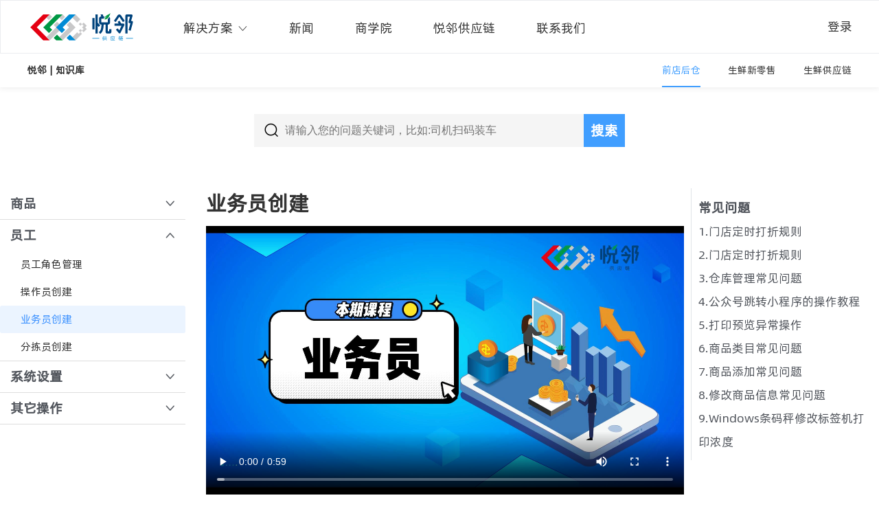

--- FILE ---
content_type: text/html;charset=utf-8
request_url: https://knowledge.yinghecloud.com/content?product_type=3&type=5&aid=1412
body_size: 26353
content:
<!DOCTYPE html><html><head><meta charSet="utf-8"><meta name="viewport" content="width=device-width, initial-scale=1, shrink-to-fit=no"><meta name="theme-color" content="#000000"><meta data-n-head="true" data-hid="og:description" name="og:description" content="悦邻供应链为生鲜零售企业提供引流/转化/交易/履约/售后/顾客复购运营全流程的数智化软件解决方案,主要包含生鲜食材订货配送系统/线上线下商城收银一体系统/前置仓/社区团购"><meta data-n-head="true" data-hid="description" name="description" content="悦邻供应链为生鲜零售企业提供引流/转化/交易/履约/售后/顾客复购运营全流程的数智化软件解决方案,主要包含生鲜食材订货配送系统/线上线下商城收银一体系统/前置仓/社区团购"><meta data-n-head="true" data-hid="keywords" name="keywords" content="生鲜配送系统,商超配送系统,配送系统软件,农产品配送系统,农产品配送软件\n生鲜蔬菜配送系统,供应链管理软件,生鲜配送管理系统,生鲜配送App,生鲜管理系统,农产品供应链系统,蔬菜配送管理软件,蔬菜配送系统"><title>
        悦邻供应链生鲜配送软件,蔬菜食材配送系统,社区生鲜电商配送平台软件
      </title><link data-n-head="true" rel="icon" type="image/x-icon" href="/assets/favicon.ico"><!--[--><!--]--><!--[--><script>var w = document.documentElement.clientWidth / 3.75;document.getElementsByTagName('html')[0].style['font-size'] = w + 'px'</script><!--]--><!--[--><script type="text/javascript" src="https://media.yinghecloud.com/yinghecloud/static/wow.js"></script><script type="text/javascript">(function(){
        new WOW().init();
      })();</script><!--]--><!--[--><link rel="stylesheet" href="/client/static/css/Page.a9632d0d.chunk.css"><link rel="stylesheet" href="/client/static/css/content.7ad1735a.chunk.css"><!--]--></head><body><div id="app"><!--[--><!--[--><div class="pageBox" data-v-4d48c0ae><div id="header_container" data-v-4d48c0ae><div class="header_box" data-v-4d48c0ae data-v-30c69d43><div class="header_content" data-v-30c69d43><div style="display:flex;" data-v-30c69d43><div class="left_box" data-v-30c69d43><a class="header_logoA" alt="悦邻供应链" data-v-30c69d43></a><a href="tel:400-811-8627" class="phone_box" data-v-30c69d43><span class="yingheicon yinghe-dianhua" data-v-30c69d43></span> 400-811-8627 </a></div><div class="right_box" style="" data-v-30c69d43><div class="menu" data-v-30c69d43><!--[--><div class="menu_item" data-v-30c69d43><div class="menu_item_title" data-v-30c69d43><a href="https://www.yinghecloud.com/fresh-retail" data-v-30c69d43>解决方案 <span class="yingheicon yinghe-xiangxiajiantou1" data-v-30c69d43></span></a></div><div class="bottom_line" data-v-30c69d43></div><div class="down_list" data-v-30c69d43><div class="real_content" data-v-30c69d43><div class="item_box" data-v-30c69d43><div class="real_item_title" data-v-30c69d43>生鲜SaaS</div><a class="item_child_title" href="https://www.yinghecloud.com/fresh-retail" data-v-30c69d43><span class="yingheicon yinghe-sanjiaoright" data-v-30c69d43></span> 生鲜新零售解决方案</a><a class="item_child_title" href="https://www.yinghecloud.com/fresh-chain" data-v-30c69d43><span class="yingheicon yinghe-sanjiaoright" data-v-30c69d43></span>生鲜连锁+供应链解决方案</a><a class="item_child_title" href="https://www.yinghecloud.com/fresh-supply" data-v-30c69d43><span class="yingheicon yinghe-sanjiaoright" data-v-30c69d43></span>生鲜供应链解决方案</a></div><div class="item_box" data-v-30c69d43><div class="real_item_title" data-v-30c69d43>定制+</div><a class="item_child_title" href="https://www.yinghecloud.com/fresh-custom" data-v-30c69d43><span class="yingheicon yinghe-sanjiaoright" data-v-30c69d43></span> Paas业务定制平台 </a><a class="item_child_title" href="http://knowledge.yinghecloud.com/" data-v-30c69d43><span class="yingheicon yinghe-sanjiaoright" data-v-30c69d43></span> 知识库 </a></div><div class="item_box" data-v-30c69d43><div class="real_item_title" data-v-30c69d43>硬件商城</div><a class="item_child_title" href="#" data-v-30c69d43><span class="yingheicon yinghe-sanjiaoright" data-v-30c69d43></span>AI智能秤 <div class="code_img code_img1" data-v-30c69d43></div></a><a class="item_child_title" href="#" data-v-30c69d43><span class="yingheicon yinghe-sanjiaoright" data-v-30c69d43></span>生鲜仓库分拣套装 <div class="code_img code_img2" data-v-30c69d43></div></a><a class="item_child_title" href="#" data-v-30c69d43><span class="yingheicon yinghe-sanjiaoright" data-v-30c69d43></span>炫彩价签 <div class="code_img code_img3" data-v-30c69d43></div></a><a class="item_child_title" href="#" data-v-30c69d43><span class="yingheicon yinghe-sanjiaoright" data-v-30c69d43></span>更多 <div class="code_img code_img4" data-v-30c69d43></div></a></div></div></div></div><div class="menu_item" data-v-30c69d43><div class="menu_item_title" data-v-30c69d43><a href="https://www.yinghecloud.com/news" data-v-30c69d43>新闻 <!----></a></div><div class="bottom_line" data-v-30c69d43></div><!----></div><div class="menu_item" data-v-30c69d43><div class="menu_item_title" data-v-30c69d43><a href="https://www.yinghecloud.com/commercial-collage" data-v-30c69d43>商学院 <!----></a></div><div class="bottom_line" data-v-30c69d43></div><!----></div><div class="menu_item" data-v-30c69d43><div class="menu_item_title" data-v-30c69d43><a href="https://www.yinghecloud.com/about" data-v-30c69d43>悦邻供应链 <!----></a></div><div class="bottom_line" data-v-30c69d43></div><!----></div><div class="menu_item" data-v-30c69d43><div class="menu_item_title" data-v-30c69d43><a href="https://www.yinghecloud.com/connect-us" data-v-30c69d43>联系我们 <!----></a></div><div class="bottom_line" data-v-30c69d43></div><!----></div><!--]--></div></div></div><div class="loginBox" data-v-30c69d43><a target="_blank" href="https://retail.yinghecloud.com/login" data-v-30c69d43>登录</a></div><div style="" class="right_box2" data-v-30c69d43><span data-v-30c69d43>目录</span></div><!----><!----></div></div></div><nav class="nav" data-v-4d48c0ae data-v-3c1da761><div class="navContent" data-v-3c1da761><div class="left" data-v-3c1da761><a href="/?product_type=3" data-v-3c1da761>悦邻 | 知识库</a></div><ul class="right" data-v-3c1da761><li class="home" data-v-3c1da761><a class="right_real_item" href="/?product_type=3" data-v-3c1da761>知识库</a></li><li class="mobileHome" data-v-3c1da761><a class="right_real_item" href="/?product_type=3" data-v-3c1da761>知识库</a></li><li data-v-3c1da761><a class="active right_real_item" href="/content?product_type=3" data-v-3c1da761>前店后仓</a></li><li data-v-3c1da761><a class="right_real_item" href="/content?product_type=1" data-v-3c1da761>生鲜新零售</a></li><li data-v-3c1da761><a class="right_real_item" href="/content?product_type=2" data-v-3c1da761>生鲜供应链</a></li></ul></div></nav><div class="pageContent" data-v-4d48c0ae><div class="searchBoxContent" data-v-4d48c0ae><div class="searchBox" data-v-4d48c0ae data-v-064c82a0><input class="inputBox" value="" placeholder="请输入您的问题关键词，比如:司机扫码装车" id="inputItem" data-v-064c82a0><i class="yingheicon yinghe-hsousuo" data-v-064c82a0></i><div class="searchText" style="" data-v-064c82a0><span data-v-064c82a0>搜索</span></div><!----><!----></div></div><div class="centerBox" data-v-4d48c0ae><div class="boxLeft" data-v-4d48c0ae><p data-v-4d48c0ae></p><div class="sectionBox contentBox" data-v-4d48c0ae><div class="listBox" data-v-4d48c0ae><!--[--><div class="slideGroup" data-v-4d48c0ae><div class="slideTitle slideItem slideParentItem"><p class="title">商品</p><i style="font-size:16px;" class="iconDown yingheicon yinghe-xiangxiajiantou1"></i></div><div class="slideBoxHidden ItemGroup" style="max-height:120px;"><!--[--><a class="slideItem slideChildItem" href="/content?product_type=3&amp;type=5&amp;pid=4&amp;aid=1408"><p class="title">商品标签创建</p></a><a class="slideItem slideChildItem" href="/content?product_type=3&amp;type=5&amp;pid=4&amp;aid=1409"><p class="title">云商品库导入商品</p></a><a class="slideItem slideChildItem" href="/content?product_type=3&amp;type=5&amp;pid=4&amp;aid=1401"><p class="title">商品分类创建</p></a><!--]--></div></div><div class="slideGroup" data-v-4d48c0ae><div class="slideTitle slideItem slideParentItem"><p class="parentTitleActive title">员工</p><i style="font-size:16px;" class="iconUp yingheicon yinghe-xiangxiajiantou1"></i></div><div class="ItemGroup ItemGroup" style="max-height:160px;"><!--[--><a class="slideItem slideChildItem" href="/content?product_type=3&amp;type=5&amp;pid=13&amp;aid=1410"><p class="title">员工角色管理</p></a><a class="slideItem slideChildItem" href="/content?product_type=3&amp;type=5&amp;pid=13&amp;aid=1411"><p class="title">操作员创建</p></a><a class="active slideItem slideChildItem" href="/content?product_type=3&amp;type=5&amp;pid=13&amp;aid=1412"><p class="title">业务员创建</p></a><a class="slideItem slideChildItem" href="/content?product_type=3&amp;type=5&amp;pid=13&amp;aid=1414"><p class="title">分拣员创建</p></a><!--]--></div></div><div class="slideGroup" data-v-4d48c0ae><div class="slideTitle slideItem slideParentItem"><p class="title">系统设置</p><i style="font-size:16px;" class="iconDown yingheicon yinghe-xiangxiajiantou1"></i></div><div class="slideBoxHidden ItemGroup" style="max-height:40px;"><!--[--><a class="slideItem slideChildItem" href="/content?product_type=3&amp;type=5&amp;pid=10&amp;aid=1415"><p class="title">打印模板配置</p></a><!--]--></div></div><div class="slideGroup" data-v-4d48c0ae><div class="slideTitle slideItem slideParentItem"><p class="title">其它操作</p><i style="font-size:16px;" class="iconDown yingheicon yinghe-xiangxiajiantou1"></i></div><div class="slideBoxHidden ItemGroup" style="max-height:40px;"><!--[--><a class="slideItem slideChildItem" href="/content?product_type=3&amp;type=5&amp;pid=9&amp;aid=1407"><p class="title">供应商创建</p></a><!--]--></div></div><!--]--></div><div class="articleBox" id="sumHeight" data-v-4d48c0ae><!----><p class="title" data-v-4d48c0ae>业务员创建</p><div data-v-4d48c0ae><!--[--><div id="articleBox" class="article markdownbody" data-v-4d48c0ae><p><video src="//media.yinghecloud.com/yinghe-webside/1663750728000.mp4" controls="controls" style="max-width:100%"></video></p></div><!--]--></div><div class="feedBack" data-v-4d48c0ae><div class="feedBefore" style="" data-v-4d48c0ae><p data-v-4d48c0ae>这篇文章对您是否帮助?</p><div class="btnBox" data-v-4d48c0ae><div class="feedGood item" data-v-4d48c0ae><div class="icon" data-v-4d48c0ae></div><span data-v-4d48c0ae>是</span></div><div class="feedBad item" data-v-4d48c0ae><div class="icon" data-v-4d48c0ae></div><span data-v-4d48c0ae>否</span></div></div></div><!----><div class="feedAfter" style="display:none;" data-v-4d48c0ae><p id="feedInner" data-v-4d48c0ae>感谢您的反馈!我们将及时优化</p><div data-v-4d48c0ae></div></div></div></div></div></div><div class="floatRight" id="floatRight" data-v-4d48c0ae><div class="content" id="floatRightContent" data-v-4d48c0ae><!----><div class="question" data-v-4d48c0ae><p style="font-size:19px;line-height:36px;" class="kindTitle" data-v-4d48c0ae> 常见问题 </p><div style="font-size:16px;line-height:30px;" data-v-4d48c0ae><div data-v-4d48c0ae><p data-v-4d48c0ae>暂无常见问题</p><p style="color:#409eff;" data-v-4d48c0ae> 点击催小编更新！ </p></div></div><ul data-v-4d48c0ae><!--[--><!--]--></ul></div></div></div></div></div></div><div class="footer_box" data-v-730cabdb><div class="footer_content" data-v-730cabdb><div class="footer_top" data-v-730cabdb><div class="top_left" data-v-730cabdb><div class="top_left_top" data-v-730cabdb><div class="logo" data-v-730cabdb></div><span data-v-730cabdb></span><div class="wxWrap" data-v-730cabdb><div class="wxlogo" data-v-730cabdb></div><img src="/client/static/images/wxcode.98a64af5.png" class="showImg" data-v-730cabdb></div></div><div class="top_left_bottom" style="color:#c4c7cc;" data-v-730cabdb><!--[--><div class="clild_title" data-v-730cabdb>地址：深圳市光明区鑫湘大厦1号楼4层</div><div class="clild_title" data-v-730cabdb>联系电话：400-811-8627</div><div class="clild_title" data-v-730cabdb>企业邮箱：yinghecloud@163.com</div><div class="clild_title" data-v-730cabdb>网站备案号：豫ICP备16031643号-1</div><!--]--></div></div><div class="top_right" data-v-730cabdb><!--[--><div class="clo_item" data-v-730cabdb><div class="col_title" data-v-730cabdb>首页</div><!--[--><div class="col_child_title" data-v-730cabdb><a href="https://www.yinghecloud.com/fresh-chain" data-v-730cabdb>解决方案</a></div><div class="col_child_title" data-v-730cabdb><a href="https://www.yinghecloud.com/news" data-v-730cabdb>新闻中心</a></div><div class="col_child_title" data-v-730cabdb><a href="https://www.yinghecloud.com/about" data-v-730cabdb>关于我们</a></div><div class="col_child_title" data-v-730cabdb><a href="https://www.yinghecloud.com/connect-us" data-v-730cabdb>商务合作</a></div><!--]--><!----></div><div class="clo_item" data-v-730cabdb><div class="col_title" data-v-730cabdb>行业解决方案</div><!--[--><div class="col_child_title" data-v-730cabdb><a href="https://www.yinghecloud.com/fresh-retail" data-v-730cabdb>生鲜新零售解决方案</a></div><div class="col_child_title" data-v-730cabdb><a href="https://www.yinghecloud.com/fresh-chain" data-v-730cabdb>生鲜连锁+供应链解决方案</a></div><div class="col_child_title" data-v-730cabdb><a href="https://www.yinghecloud.com/fresh-supply" data-v-730cabdb>生鲜供应链解决方案</a></div><div class="col_child_title" data-v-730cabdb><a href="https://www.yinghecloud.com/fresh-custom" data-v-730cabdb>Paas业务定制平台</a></div><!--]--><!----></div><div class="clo_item" data-v-730cabdb><div class="col_title" data-v-730cabdb>新闻中心</div><!--[--><div class="col_child_title" data-v-730cabdb><a href="https://www.yinghecloud.com/news?checked=1" data-v-730cabdb>行业新闻</a></div><div class="col_child_title" data-v-730cabdb><a href="https://www.yinghecloud.com/news?checked=2" data-v-730cabdb>企业动态</a></div><!--]--><!----></div><div class="clo_item" data-v-730cabdb><div class="col_title" data-v-730cabdb>关于我们</div><!--[--><div class="col_child_title" data-v-730cabdb><a href="https://www.yinghecloud.com/about#introduction" data-v-730cabdb>公司简介</a></div><div class="col_child_title" data-v-730cabdb><a href="https://www.yinghecloud.com/about#advantages" data-v-730cabdb>核心优势</a></div><div class="col_child_title" data-v-730cabdb><a href="https://www.yinghecloud.com/about#honours" data-v-730cabdb>资质和荣誉</a></div><div class="col_child_title" data-v-730cabdb><a href="https://www.yinghecloud.com/about" data-v-730cabdb>商务合作</a></div><!--]--><!----></div><div class="clo_item" data-v-730cabdb><div class="col_title" data-v-730cabdb>联系我们</div><!--[--><div class="col_child_title" data-v-730cabdb><a href="https://www.yinghecloud.com/connect-us?checked=0" data-v-730cabdb>联系我们</a></div><div class="col_child_title" data-v-730cabdb><a href="https://www.yinghecloud.com/connect-us?checked=1" data-v-730cabdb>诚聘英才</a></div><!--]--><div class="col_child_title" data-v-730cabdb><a href="https://download.yinghecloud.com" target="_blank" data-v-730cabdb>下载中心</a></div></div><!--]--></div></div><div class="footer_bottom" data-v-730cabdb><p class="signText" data-v-730cabdb><!--[--><span data-v-730cabdb>高新技术企业证书 <span data-v-730cabdb> | </span></span><span data-v-730cabdb>软件企业证书 <span data-v-730cabdb> | </span></span><span data-v-730cabdb>营业执照 <span data-v-730cabdb> | </span></span><span data-v-730cabdb>犀游互动 商标注册证 <span data-v-730cabdb> | </span></span><span data-v-730cabdb>网络文化经营许可证 豫网文(2019)6091-207 <span data-v-730cabdb> | </span></span><span data-v-730cabdb>增值电信业务经营许可证 豫B2-20170211 <!----></span><!--]--></p><p class="singnText" data-v-730cabdb><span data-v-730cabdb>copyright © 2014-2026 郑州盈和软件技术有限公司 版权所有 </span><a style="color:#8d8f93;" target="_blank" href="http://beian.miit.gov.cn" data-v-730cabdb><span data-v-730cabdb>豫ICP备16031643号-1</span></a><span data-v-730cabdb>软件企业编号：豫RQ-2018-0408 </span><a style="color:#8d8f93;" target="_blank" href="http://www.beian.gov.cn/portal/registerSystemInfo?recordcode=41019702002457" data-v-730cabdb><span data-v-730cabdb>公安部备案号：41019702002457 </span></a></p></div></div><div class="footer_content_mobile" data-v-730cabdb><div class="mobile_left_box" data-v-730cabdb><img src="/client/static/images/wxgzcode.18a98e7a.jpg" alt="" data-v-730cabdb><span data-v-730cabdb>关注公众号</span></div><div class="mobile_right_box" data-v-730cabdb><p class="box_title" data-v-730cabdb> 服务热线：<a style="color:#ffffff;" data-v-730cabdb>400-811-8627</a></p><p class="box_title" data-v-730cabdb>郑州盈和软件技术有限公司 版权所有</p><p class="box_title" data-v-730cabdb>豫ICP备16031643号-1</p><p class="box_title" data-v-730cabdb>软件企业编号：豫RQ-2018-0408</p><p class="box_title" data-v-730cabdb> 公安部备案号：<a style="color:#ffffff;" data-v-730cabdb>41019702002457</a></p></div></div><!----></div><!--]--><!--]--></div><!--[--><script>window.__USE_SSR__=true; window.__INITIAL_DATA__ = {"indexStore":{"data":{},"categoryData":[],"activeId":"","articleData":{"id":1412,"title":"业务员创建","description":"系统角色业务员创建流程","keywords":"业务员","cover":"\u002F\u002Fmedia.yinghecloud.com\u002Fyinghe-webside\u002F1664415887000.png","cover_alt":null,"form":null,"form_url":null,"publish_time":"2022-09-21T08:58:57.000Z","content_html":"\u003Cp\u003E\u003Cvideo src=\"\u002F\u002Fmedia.yinghecloud.com\u002Fyinghe-webside\u002F1663750728000.mp4\" controls=\"controls\" style=\"max-width:100%\"\u003E\u003C\u002Fvideo\u003E\u003C\u002Fp\u003E","content_md":"","likes_count":0,"comment_count":0,"read_count":0,"invent_count":1,"article_type":5,"product_type":["2","1","3"],"refer_part":["1"],"order":150,"top":2,"hot":2,"publish_timing":null,"status":1,"del_status":1,"createdAt":"2022-09-21T08:58:57.000Z","updatedAt":"2025-12-07T21:33:35.000Z","article_category_id":13,"author_id":87,"author":{"id":87,"nick":"申洪旭","head_img":"https:\u002F\u002Fmedia.yinghecloud.com\u002Fyinghe-webside\u002Ftimg.png"},"article_category":{"category_name":"员工","icon":"\u002F\u002Fmedia.yinghecloud.com\u002Fyinghe-webside\u002F1663921103000.png"},"article_ref_tags":[],"videoRefs":[]}},"detailStore":{"data":{}},"searchStore":{"searchData":{}},"commercialCollageStore":{"data":{},"commercialdata":{}},"newsStore":{"swiperdata":{},"newsdata":{}},"newsDetailStore":{"articledata":{}},"commercialDetailStore":{"articledata":{},"commentsdata":{}},"aboutStore":{"imgData":{}},"userStore":{"data":{},"industryData":{}},"metaData":{"CommunityGroupPurchase":"{\"title\":\"社区生鲜新零售系统-同城新零售系统,多商户O2O系统,智慧农贸市场,同城电商软件\",\"keywords\":\"社区生鲜新零售系统,多商户电商系统,智慧农贸,O2O多商户商城\",\"description\":\"悦邻供应链生鲜S2B2C系统软件解决方案,多商户招商加盟解决方案\"}","home":"{\"title\":\"悦邻供应链生鲜配送软件,蔬菜食材配送系统,社区生鲜电商配送平台软件\",\"keywords\":\"悦邻人人播,人人播,悦邻直播+团购,生鲜配送系统,商超配送系统,配送系统软件,农产品配送系统,农产品配送软件\\n生鲜蔬菜配送系统,供应链管理软件,生鲜配送管理系统,生鲜配送App,生鲜管理系统,农产品供应链系统,蔬菜配送管理软件,蔬菜配送系统\",\"description\":\"悦邻供应链提供专业的生鲜配送系统软件解决方案，包括生鲜配送系统、蔬菜配送软件、食材配送软件等，为超过3000家农产品配送企业提供了专业服务。\"}","news":"{\"title\":\"悦邻供应链-生鲜配送软件行业新闻 生鲜电商咨询\",\"keywords\":\"生鲜配送系统,商超配送系统,配送系统软件,农产品配送系统,农产品配送软件\\n生鲜蔬菜配送系统,供应链管理软件,生鲜配送管理系统,生鲜配送App,生鲜管理系统,农产品供应链系统,蔬菜配送管理软件,蔬菜配送系统\",\"description\":\"悦邻供应链为生鲜零售企业提供引流\u002F转化\u002F交易\u002F履约\u002F售后\u002F顾客复购运营全流程的数智化软件解决方案,主要包含生鲜食材订货配送系统\u002F线上线下商城收银一体系统\u002F前置仓\u002F社区团购\"}","contact":"{\"title\":\"联系我们-悦邻供应链\",\"keywords\":\"悦邻供应链联系方式,悦邻供应链联系方式\",\"description\":\"悦邻供应链为零售企业提供引流\u002F转化\u002F交易\u002F履约\u002F售后\u002F顾客复购运营全流程的数智化软件,主要包含生鲜食材订货配送系统\u002F线上线下商城收银一体系统\u002F社区新零售\"}","research":"{\"title\":\"悦邻供应链-生鲜社区交流服务平台-生鲜行业垂直领域的商业研究机构\",\"keywords\":\"生鲜配送系统,商超配送系统,配送系统软件,农产品配送系统,农产品配送软件\\n生鲜蔬菜配送系统,供应链管理软件,生鲜配送管理系统,生鲜配送App,生鲜管理系统,农产品供应链系统,蔬菜配送管理软件,蔬菜配送系统\",\"description\":\"悦邻供应链生鲜研究院是垂直于生鲜行业的高端学习与交流社群，洞悉行业未来、打造企业品牌、提供管理咨询与培训、促进资源整合，致力于打造一个专属于农产品信息化的增值服务平台.\"}","about":"{\"title\":\"关于我们-悦邻（深圳）供应链科技有限公司\",\"keywords\":\"悦邻供应链简介,悦邻供应链怎么样,悦邻供应链加盟合作\",\"description\":\"了解悦邻供应链从这里开始，2016年成立已经服务了3500家的客户，每年为超过300亿的生鲜农产品流通提供服务。心动不如行动，加盟合作请撩起来。\"}","Fresh":"{\"title\":\"悦邻供应链生鲜软件专家。专注于城市生鲜配送系统、智慧生鲜门店、智慧菜市场、生鲜社区团购、生鲜基地产销系统\",\"keywords\":\"悦邻供应链,生鲜配送系统,生鲜配送app,批发订货系统,生鲜配送管理系统,蔬菜配送系统,生鲜配送app,蔬果配送app,生鲜收银系统,超市生鲜管理系统,蔬菜配送软件,蔬菜分拣,生鲜分拣,食材配送管理系统,城市生鲜配送系统,智慧生鲜门店,智慧菜市场,生鲜社区团购,生鲜基地产销系统,生鲜仓库管理软件,生鲜进销存软件,蔬菜进销存软件。\",\"description\":\"悦邻供应链-7年专注，城市生鲜配送系统，智慧生鲜门店，生鲜社区团购系统，智慧菜市场，数字菜档，基地数字化产销平台\"}"},"categoryList":[{"id":4,"category_name":"商品","icon":"\u002F\u002Fmedia.yinghecloud.com\u002Fyinghe-webside\u002F1663921369000.png","level":1,"order":1,"remark":null,"type":2,"status":1,"del_status":1,"createdAt":"2021-01-27T10:05:13.000Z","updatedAt":"2022-09-23T08:22:50.000Z","pid":null,"articles":[{"id":1408,"title":"商品标签创建","description":"可以使用标签为商品设置商品亮点、商品属性等","product_type":["1","2","3"],"article_type":5},{"id":1409,"title":"云商品库导入商品","description":"云商品库导入商品，上传商品轻松搞定","product_type":["1","2","3"],"article_type":5},{"id":1401,"title":"商品分类创建","description":null,"product_type":["1","2","3"],"article_type":5}],"IsGroupShow":false,"autoHeight":"120px"},{"id":13,"category_name":"员工","icon":"\u002F\u002Fmedia.yinghecloud.com\u002Fyinghe-webside\u002F1663921103000.png","level":1,"order":55,"remark":null,"type":2,"status":1,"del_status":1,"createdAt":"2021-02-19T09:43:57.000Z","updatedAt":"2022-09-23T08:18:25.000Z","pid":null,"articles":[{"id":1410,"title":"员工角色管理","description":"使用角色管理按照企业架构创建角色，系统操作划分更清晰","product_type":["1","2","3"],"article_type":5},{"id":1411,"title":"操作员创建","description":"添加系统操作人员后关联角色，多人操作不出错","product_type":["1","2","3"],"article_type":5},{"id":1412,"title":"业务员创建","description":"系统角色业务员创建流程","product_type":["2","1","3"],"article_type":5},{"id":1414,"title":"分拣员创建","description":"创建多个分拣员账号，分拣任务清晰划分","product_type":["2","3"],"article_type":5}],"IsGroupShow":true,"autoHeight":"160px"},{"id":10,"category_name":"系统设置","icon":"\u002F\u002Fmedia.yinghecloud.com\u002Fyinghe-webside\u002F1663921688000.png","level":null,"order":1000,"remark":"","type":2,"status":1,"del_status":1,"createdAt":"2021-02-19T09:41:43.000Z","updatedAt":"2022-09-23T08:28:09.000Z","pid":null,"articles":[{"id":1415,"title":"打印模板配置","description":"系统初始化所需打印模板配置","product_type":["1","2","3"],"article_type":5}],"IsGroupShow":false,"autoHeight":"40px"},{"id":9,"category_name":"其它操作","icon":"\u002F\u002Fmedia.yinghecloud.com\u002Fyinghe-webside\u002F1663921626000.png","level":1,"order":1000,"remark":null,"type":2,"status":1,"del_status":1,"createdAt":"2021-01-27T10:09:40.000Z","updatedAt":"2022-10-16T15:25:32.000Z","pid":null,"articles":[{"id":1407,"title":"供应商创建","description":"供应商创建流程及注意事项","product_type":["1","2","3"],"article_type":5}],"IsGroupShow":false,"autoHeight":"40px"}],"activeId":"1412"};window.__INITIAL_PINIA_DATA__ = {};window.__USE_VITE__=false; window.prefix="/" ;</script><!--]--><!--[--><!--]--><!--[--><script src="/client/static/js/runtime~Page.499ba095.js" type></script><script src="/client/static/js/vendor.ce2964d6.chunk.js" type></script><script src="/client/static/js/Page.dbf6375f.chunk.js" type></script><!--]--></body></html>

--- FILE ---
content_type: text/css; charset=UTF-8
request_url: https://knowledge.yinghecloud.com/client/static/css/content.7ad1735a.chunk.css
body_size: 60188
content:
@charset "UTF-8";.downBox[data-v-064c82a0]{background:#fff;border-radius:3px;border-top:1px solid #dadde3;box-shadow:0 20px 24px 0 rgba(48,48,48,.1),0 0 1px 0 rgba(48,48,48,.2);max-height:200px;overflow-y:auto;position:absolute;top:48px;width:100%}.downBox .downItem[data-v-064c82a0]{box-sizing:border-box;display:block;height:70px;padding:10px 15px}.downBox .downItem .title[data-v-064c82a0]{color:#1d1e20;cursor:pointer;font-size:15px;font-weight:600;line-height:24px;overflow:hidden;text-overflow:ellipsis;white-space:nowrap}.downBox .downItem .title[data-v-064c82a0] em{color:#f24e24;font-style:normal;font-weight:600}.downBox .downItem .desc[data-v-064c82a0]{color:#45464a;cursor:pointer;font-size:14px;line-height:1.5;margin-top:5px;overflow:hidden;text-overflow:ellipsis;white-space:nowrap;width:100%}.downBox .downItem .desc[data-v-064c82a0] em{color:#f24e24;font-style:normal;font-weight:600}@media (any-hover:hover){.downBox .downItem[data-v-064c82a0]:hover{background:rgba(237,239,242,.5)}}.searchBox[data-v-064c82a0]{font-size:0;margin:auto;position:relative;width:540px;z-index:9}.searchBox .searchText[data-v-064c82a0]{background-color:#409eff;color:#fff;cursor:pointer;font-size:20px;font-weight:600;line-height:48px;padding:0 10px;position:absolute;right:0;top:0}.searchBox .inputBox[data-v-064c82a0]{border:none;box-sizing:border-box;font-size:16px;height:48px;outline:none;padding:0 0 0 45px;width:100%}.searchBox .yinghe-hsousuo[data-v-064c82a0]{font-size:20px;left:15px;line-height:48px;position:absolute;top:0}.searchBox .yinghe-close[data-v-064c82a0]{color:#dedede;font-size:20px;line-height:48px;position:absolute;right:70px;top:0}@media screen and (max-width:767px){.searchBox[data-v-064c82a0]{width:3.5rem}.searchBox .inputBox[data-v-064c82a0]{font-size:.14rem;height:.44rem;padding:0 0 0 .3rem}.searchBox .yinghe-hsousuo[data-v-064c82a0]{font-size:.15rem;height:.44rem;left:.075rem;line-height:.44rem;top:0}.searchBox .searchText[data-v-064c82a0]{font-size:.14rem;line-height:.44rem;padding:0;text-align:center;width:.4rem}.searchBox .yinghe-close[data-v-064c82a0]{line-height:.44rem;right:.45rem}.downBox[data-v-064c82a0]{top:.44rem}.downBox .downItem[data-v-064c82a0]{height:.55rem}.downBox .downItem .title[data-v-064c82a0]{font-size:.12rem;line-height:1.5}.downBox .downItem .desc[data-v-064c82a0]{font-size:.1rem}}nav[data-v-3c1da761]{background:#fff;border-top:1px solid #dedede;box-shadow:0 -6px 0 0 #fff,0 2px 8px 0 rgba(50,50,51,.08);display:flex;height:50px;justify-content:center;left:0;position:fixed;right:0;top:76px;z-index:11}nav .navContent[data-v-3c1da761]{color:#323233;display:flex;font-size:14px;justify-content:space-between;line-height:50px;width:1200px}nav .navContent .left[data-v-3c1da761]{font-weight:600}nav .navContent .right[data-v-3c1da761]{display:flex}nav .navContent .right .home[data-v-3c1da761]{display:none}nav .navContent .right li[data-v-3c1da761]{padding-left:40px;text-align:center}nav .navContent .right li .right_real_item[data-v-3c1da761]{display:inline-block;position:relative}nav .navContent .right li .right_real_item[data-v-3c1da761]:after{background-color:#409eff;bottom:0;content:" ";height:2px;left:0;margin:0 auto;position:absolute;right:0;transition:all .1s ease;width:0}nav .navContent .right li .right_real_item.active[data-v-3c1da761],nav .navContent .right li .right_real_item[data-v-3c1da761]:hover{color:#409eff}nav .navContent .right li .right_real_item.active[data-v-3c1da761]:after,nav .navContent .right li .right_real_item[data-v-3c1da761]:hover:after{width:100%}nav .mobileHome[data-v-3c1da761]{display:none}@media screen and (max-width:767px){nav[data-v-3c1da761]{background:#fff;box-shadow:0 -6px 0 0 #fff,0 2px 8px 0 rgba(50,50,51,.08);display:flex;height:.5rem;justify-content:center;left:0;position:fixed;right:0;top:.5rem;z-index:11}nav .navContent[data-v-3c1da761]{color:#323233;cursor:pointer;display:flex;font-size:.14rem;justify-content:space-between;line-height:.5rem;width:100%}nav .navContent .left[data-v-3c1da761]{display:none;font-weight:600;width:25%}nav .navContent .right[data-v-3c1da761]{display:flex;width:100%}nav .navContent .right li[data-v-3c1da761]{padding-left:0;text-align:center;width:25%}nav .navContent .right li .right_real_item[data-v-3c1da761]{display:inline-block;position:relative}nav .navContent .right li .right_real_item[data-v-3c1da761]:after{background-color:#409eff;bottom:0;content:" ";height:2px;left:0;margin:0 auto;position:absolute;right:0;transition:all .1s ease;width:0}nav .navContent .right li .right_real_item.active[data-v-3c1da761]{color:#409eff}nav .navContent .right li .right_real_item.active[data-v-3c1da761]:after{width:100%}nav .mobileHome[data-v-3c1da761]{display:block}}@media screen and (max-width:767px) and (any-hover:hover){nav .navContent .right li li[data-v-3c1da761]:hover{color:#409eff}nav .navContent .right li .right_real_item[data-v-3c1da761]:hover:after{width:100%}}.video-js .vjs-big-play-button .vjs-icon-placeholder:before,.video-js .vjs-modal-dialog,.vjs-button>.vjs-icon-placeholder:before,.vjs-modal-dialog .vjs-modal-dialog-content{height:100%;left:0;position:absolute;top:0;width:100%}.video-js .vjs-big-play-button .vjs-icon-placeholder:before,.vjs-button>.vjs-icon-placeholder:before{text-align:center}@font-face{font-family:VideoJS;font-style:normal;font-weight:400;src:url([data-uri]) format("woff")}.video-js .vjs-big-play-button .vjs-icon-placeholder:before,.video-js .vjs-play-control .vjs-icon-placeholder,.vjs-icon-play{font-family:VideoJS;font-style:normal;font-weight:400}.video-js .vjs-big-play-button .vjs-icon-placeholder:before,.video-js .vjs-play-control .vjs-icon-placeholder:before,.vjs-icon-play:before{content:"\f101"}.vjs-icon-play-circle{font-family:VideoJS;font-style:normal;font-weight:400}.vjs-icon-play-circle:before{content:"\f102"}.video-js .vjs-play-control.vjs-playing .vjs-icon-placeholder,.vjs-icon-pause{font-family:VideoJS;font-style:normal;font-weight:400}.video-js .vjs-play-control.vjs-playing .vjs-icon-placeholder:before,.vjs-icon-pause:before{content:"\f103"}.video-js .vjs-mute-control.vjs-vol-0 .vjs-icon-placeholder,.vjs-icon-volume-mute{font-family:VideoJS;font-style:normal;font-weight:400}.video-js .vjs-mute-control.vjs-vol-0 .vjs-icon-placeholder:before,.vjs-icon-volume-mute:before{content:"\f104"}.video-js .vjs-mute-control.vjs-vol-1 .vjs-icon-placeholder,.vjs-icon-volume-low{font-family:VideoJS;font-style:normal;font-weight:400}.video-js .vjs-mute-control.vjs-vol-1 .vjs-icon-placeholder:before,.vjs-icon-volume-low:before{content:"\f105"}.video-js .vjs-mute-control.vjs-vol-2 .vjs-icon-placeholder,.vjs-icon-volume-mid{font-family:VideoJS;font-style:normal;font-weight:400}.video-js .vjs-mute-control.vjs-vol-2 .vjs-icon-placeholder:before,.vjs-icon-volume-mid:before{content:"\f106"}.video-js .vjs-mute-control .vjs-icon-placeholder,.vjs-icon-volume-high{font-family:VideoJS;font-style:normal;font-weight:400}.video-js .vjs-mute-control .vjs-icon-placeholder:before,.vjs-icon-volume-high:before{content:"\f107"}.video-js .vjs-fullscreen-control .vjs-icon-placeholder,.vjs-icon-fullscreen-enter{font-family:VideoJS;font-style:normal;font-weight:400}.video-js .vjs-fullscreen-control .vjs-icon-placeholder:before,.vjs-icon-fullscreen-enter:before{content:"\f108"}.video-js.vjs-fullscreen .vjs-fullscreen-control .vjs-icon-placeholder,.vjs-icon-fullscreen-exit{font-family:VideoJS;font-style:normal;font-weight:400}.video-js.vjs-fullscreen .vjs-fullscreen-control .vjs-icon-placeholder:before,.vjs-icon-fullscreen-exit:before{content:"\f109"}.vjs-icon-square{font-family:VideoJS;font-style:normal;font-weight:400}.vjs-icon-square:before{content:"\f10a"}.vjs-icon-spinner{font-family:VideoJS;font-style:normal;font-weight:400}.vjs-icon-spinner:before{content:"\f10b"}.video-js .vjs-subs-caps-button .vjs-icon-placeholder,.video-js .vjs-subtitles-button .vjs-icon-placeholder,.video-js.video-js:lang(en-AU) .vjs-subs-caps-button .vjs-icon-placeholder,.video-js.video-js:lang(en-GB) .vjs-subs-caps-button .vjs-icon-placeholder,.video-js.video-js:lang(en-IE) .vjs-subs-caps-button .vjs-icon-placeholder,.video-js.video-js:lang(en-NZ) .vjs-subs-caps-button .vjs-icon-placeholder,.vjs-icon-subtitles{font-family:VideoJS;font-style:normal;font-weight:400}.video-js .vjs-subs-caps-button .vjs-icon-placeholder:before,.video-js .vjs-subtitles-button .vjs-icon-placeholder:before,.video-js.video-js:lang(en-AU) .vjs-subs-caps-button .vjs-icon-placeholder:before,.video-js.video-js:lang(en-GB) .vjs-subs-caps-button .vjs-icon-placeholder:before,.video-js.video-js:lang(en-IE) .vjs-subs-caps-button .vjs-icon-placeholder:before,.video-js.video-js:lang(en-NZ) .vjs-subs-caps-button .vjs-icon-placeholder:before,.vjs-icon-subtitles:before{content:"\f10c"}.video-js .vjs-captions-button .vjs-icon-placeholder,.video-js:lang(en) .vjs-subs-caps-button .vjs-icon-placeholder,.video-js:lang(fr-CA) .vjs-subs-caps-button .vjs-icon-placeholder,.vjs-icon-captions{font-family:VideoJS;font-style:normal;font-weight:400}.video-js .vjs-captions-button .vjs-icon-placeholder:before,.video-js:lang(en) .vjs-subs-caps-button .vjs-icon-placeholder:before,.video-js:lang(fr-CA) .vjs-subs-caps-button .vjs-icon-placeholder:before,.vjs-icon-captions:before{content:"\f10d"}.video-js .vjs-chapters-button .vjs-icon-placeholder,.vjs-icon-chapters{font-family:VideoJS;font-style:normal;font-weight:400}.video-js .vjs-chapters-button .vjs-icon-placeholder:before,.vjs-icon-chapters:before{content:"\f10e"}.vjs-icon-share{font-family:VideoJS;font-style:normal;font-weight:400}.vjs-icon-share:before{content:"\f10f"}.vjs-icon-cog{font-family:VideoJS;font-style:normal;font-weight:400}.vjs-icon-cog:before{content:"\f110"}.video-js .vjs-play-progress,.video-js .vjs-volume-level,.vjs-icon-circle,.vjs-seek-to-live-control .vjs-icon-placeholder{font-family:VideoJS;font-style:normal;font-weight:400}.video-js .vjs-play-progress:before,.video-js .vjs-volume-level:before,.vjs-icon-circle:before,.vjs-seek-to-live-control .vjs-icon-placeholder:before{content:"\f111"}.vjs-icon-circle-outline{font-family:VideoJS;font-style:normal;font-weight:400}.vjs-icon-circle-outline:before{content:"\f112"}.vjs-icon-circle-inner-circle{font-family:VideoJS;font-style:normal;font-weight:400}.vjs-icon-circle-inner-circle:before{content:"\f113"}.vjs-icon-hd{font-family:VideoJS;font-style:normal;font-weight:400}.vjs-icon-hd:before{content:"\f114"}.video-js .vjs-control.vjs-close-button .vjs-icon-placeholder,.vjs-icon-cancel{font-family:VideoJS;font-style:normal;font-weight:400}.video-js .vjs-control.vjs-close-button .vjs-icon-placeholder:before,.vjs-icon-cancel:before{content:"\f115"}.video-js .vjs-play-control.vjs-ended .vjs-icon-placeholder,.vjs-icon-replay{font-family:VideoJS;font-style:normal;font-weight:400}.video-js .vjs-play-control.vjs-ended .vjs-icon-placeholder:before,.vjs-icon-replay:before{content:"\f116"}.vjs-icon-facebook{font-family:VideoJS;font-style:normal;font-weight:400}.vjs-icon-facebook:before{content:"\f117"}.vjs-icon-gplus{font-family:VideoJS;font-style:normal;font-weight:400}.vjs-icon-gplus:before{content:"\f118"}.vjs-icon-linkedin{font-family:VideoJS;font-style:normal;font-weight:400}.vjs-icon-linkedin:before{content:"\f119"}.vjs-icon-twitter{font-family:VideoJS;font-style:normal;font-weight:400}.vjs-icon-twitter:before{content:"\f11a"}.vjs-icon-tumblr{font-family:VideoJS;font-style:normal;font-weight:400}.vjs-icon-tumblr:before{content:"\f11b"}.vjs-icon-pinterest{font-family:VideoJS;font-style:normal;font-weight:400}.vjs-icon-pinterest:before{content:"\f11c"}.video-js .vjs-descriptions-button .vjs-icon-placeholder,.vjs-icon-audio-description{font-family:VideoJS;font-style:normal;font-weight:400}.video-js .vjs-descriptions-button .vjs-icon-placeholder:before,.vjs-icon-audio-description:before{content:"\f11d"}.video-js .vjs-audio-button .vjs-icon-placeholder,.vjs-icon-audio{font-family:VideoJS;font-style:normal;font-weight:400}.video-js .vjs-audio-button .vjs-icon-placeholder:before,.vjs-icon-audio:before{content:"\f11e"}.vjs-icon-next-item{font-family:VideoJS;font-style:normal;font-weight:400}.vjs-icon-next-item:before{content:"\f11f"}.vjs-icon-previous-item{font-family:VideoJS;font-style:normal;font-weight:400}.vjs-icon-previous-item:before{content:"\f120"}.video-js .vjs-picture-in-picture-control .vjs-icon-placeholder,.vjs-icon-picture-in-picture-enter{font-family:VideoJS;font-style:normal;font-weight:400}.video-js .vjs-picture-in-picture-control .vjs-icon-placeholder:before,.vjs-icon-picture-in-picture-enter:before{content:"\f121"}.video-js.vjs-picture-in-picture .vjs-picture-in-picture-control .vjs-icon-placeholder,.vjs-icon-picture-in-picture-exit{font-family:VideoJS;font-style:normal;font-weight:400}.video-js.vjs-picture-in-picture .vjs-picture-in-picture-control .vjs-icon-placeholder:before,.vjs-icon-picture-in-picture-exit:before{content:"\f122"}.video-js{background-color:#000;box-sizing:border-box;color:#fff;display:block;font-family:Arial,Helvetica,sans-serif;font-size:10px;font-style:normal;font-weight:400;line-height:1;padding:0;position:relative;vertical-align:top;word-break:normal}.video-js:-moz-full-screen{position:absolute}.video-js:-webkit-full-screen{height:100%!important;width:100%!important}.video-js[tabindex="-1"]{outline:none}.video-js *,.video-js :after,.video-js :before{box-sizing:inherit}.video-js ul{font-family:inherit;font-size:inherit;line-height:inherit;list-style-position:outside;margin:0}.video-js.vjs-1-1,.video-js.vjs-16-9,.video-js.vjs-4-3,.video-js.vjs-9-16,.video-js.vjs-fluid{max-width:100%;width:100%}.video-js.vjs-1-1:not(.vjs-audio-only-mode),.video-js.vjs-16-9:not(.vjs-audio-only-mode),.video-js.vjs-4-3:not(.vjs-audio-only-mode),.video-js.vjs-9-16:not(.vjs-audio-only-mode),.video-js.vjs-fluid:not(.vjs-audio-only-mode){height:0}.video-js.vjs-16-9:not(.vjs-audio-only-mode){padding-top:56.25%}.video-js.vjs-4-3:not(.vjs-audio-only-mode){padding-top:75%}.video-js.vjs-9-16:not(.vjs-audio-only-mode){padding-top:177.7777777778%}.video-js.vjs-1-1:not(.vjs-audio-only-mode){padding-top:100%}.video-js .vjs-tech,.video-js.vjs-fill:not(.vjs-audio-only-mode){height:100%;width:100%}.video-js .vjs-tech{left:0;position:absolute;top:0}.video-js.vjs-audio-only-mode .vjs-tech{display:none}body.vjs-full-window{height:100%;margin:0;padding:0}.vjs-full-window .video-js.vjs-fullscreen{bottom:0;left:0;overflow:hidden;position:fixed;right:0;top:0;z-index:1000}.video-js.vjs-fullscreen:not(.vjs-ios-native-fs){height:100%!important;padding-top:0!important;width:100%!important}.video-js.vjs-fullscreen.vjs-user-inactive{cursor:none}.vjs-hidden{display:none!important}.vjs-disabled{cursor:default;opacity:.5}.video-js .vjs-offscreen{height:1px;left:-9999px;position:absolute;top:0;width:1px}.vjs-lock-showing{display:block!important;opacity:1!important;visibility:visible!important}.vjs-no-js{background-color:#000;color:#fff;font-family:Arial,Helvetica,sans-serif;font-size:18px;height:150px;margin:0 auto;padding:20px;text-align:center;width:300px}.vjs-no-js a,.vjs-no-js a:visited{color:#66a8cc}.video-js .vjs-big-play-button{background-color:#2b333f;background-color:rgba(43,51,63,.7);border:.06666em solid #fff;border-radius:.3em;cursor:pointer;display:block;font-size:3em;height:1.63332em;left:10px;line-height:1.5em;opacity:1;padding:0;position:absolute;top:10px;transition:all .4s;width:3em}.vjs-big-play-centered .vjs-big-play-button{left:50%;margin-left:-1.5em;margin-top:-.81666em;top:50%}.video-js .vjs-big-play-button:focus,.video-js:hover .vjs-big-play-button{background-color:#73859f;background-color:rgba(115,133,159,.5);border-color:#fff;transition:all 0s}.vjs-controls-disabled .vjs-big-play-button,.vjs-error .vjs-big-play-button,.vjs-has-started .vjs-big-play-button,.vjs-using-native-controls .vjs-big-play-button{display:none}.vjs-has-started.vjs-paused.vjs-show-big-play-button-on-pause .vjs-big-play-button{display:block}.video-js button{-webkit-appearance:none;-moz-appearance:none;appearance:none;background:none;border:none;color:inherit;display:inline-block;font-size:inherit;line-height:inherit;text-decoration:none;text-transform:none;transition:none}.vjs-control .vjs-button{height:100%;width:100%}.video-js .vjs-control.vjs-close-button{cursor:pointer;height:3em;position:absolute;right:0;top:.5em;z-index:2}.video-js .vjs-modal-dialog{background:rgba(0,0,0,.8);background:linear-gradient(180deg,rgba(0,0,0,.8),hsla(0,0%,100%,0));overflow:auto}.video-js .vjs-modal-dialog>*{box-sizing:border-box}.vjs-modal-dialog .vjs-modal-dialog-content{font-size:1.2em;line-height:1.5;padding:20px 24px;z-index:1}.vjs-menu-button{cursor:pointer}.vjs-menu-button.vjs-disabled{cursor:default}.vjs-workinghover .vjs-menu-button.vjs-disabled:hover .vjs-menu{display:none}.vjs-menu .vjs-menu-content{display:block;font-family:Arial,Helvetica,sans-serif;margin:0;overflow:auto;padding:0}.vjs-menu .vjs-menu-content>*{box-sizing:border-box}.vjs-scrubbing .vjs-control.vjs-menu-button:hover .vjs-menu{display:none}.vjs-menu li{font-size:1.2em;line-height:1.4em;list-style:none;margin:0;padding:.2em 0;text-align:center;text-transform:lowercase}.js-focus-visible .vjs-menu li.vjs-menu-item:hover,.vjs-menu li.vjs-menu-item:focus,.vjs-menu li.vjs-menu-item:hover{background-color:#73859f;background-color:rgba(115,133,159,.5)}.js-focus-visible .vjs-menu li.vjs-selected:hover,.vjs-menu li.vjs-selected,.vjs-menu li.vjs-selected:focus,.vjs-menu li.vjs-selected:hover{background-color:#fff;color:#2b333f}.js-focus-visible .vjs-menu :not(.vjs-selected):focus:not(.focus-visible),.video-js .vjs-menu :not(.vjs-selected):focus:not(.focus-visible){background:none}.js-focus-visible .vjs-menu :not(.vjs-selected):focus:not(.focus-visible),.video-js .vjs-menu :not(.vjs-selected):focus:not(:focus-visible){background:none}.vjs-menu li.vjs-menu-title{cursor:default;font-size:1em;font-weight:700;line-height:2em;margin:0 0 .3em;padding:0;text-align:center;text-transform:uppercase}.vjs-menu-button-popup .vjs-menu{border-top-color:rgba(43,51,63,.7);bottom:0;display:none;height:0;left:-3em;margin-bottom:1.5em;position:absolute;width:10em}.vjs-menu-button-popup .vjs-menu .vjs-menu-content{background-color:#2b333f;background-color:rgba(43,51,63,.7);bottom:1.5em;max-height:15em;position:absolute;width:100%}.vjs-layout-tiny .vjs-menu-button-popup .vjs-menu .vjs-menu-content,.vjs-layout-x-small .vjs-menu-button-popup .vjs-menu .vjs-menu-content{max-height:5em}.vjs-layout-small .vjs-menu-button-popup .vjs-menu .vjs-menu-content{max-height:10em}.vjs-layout-medium .vjs-menu-button-popup .vjs-menu .vjs-menu-content{max-height:14em}.vjs-layout-huge .vjs-menu-button-popup .vjs-menu .vjs-menu-content,.vjs-layout-large .vjs-menu-button-popup .vjs-menu .vjs-menu-content,.vjs-layout-x-large .vjs-menu-button-popup .vjs-menu .vjs-menu-content{max-height:25em}.vjs-menu-button-popup .vjs-menu.vjs-lock-showing,.vjs-workinghover .vjs-menu-button-popup.vjs-hover .vjs-menu{display:block}.video-js .vjs-menu-button-inline{overflow:hidden;transition:all .4s}.video-js .vjs-menu-button-inline:before{width:2.222222222em}.video-js .vjs-menu-button-inline.vjs-slider-active,.video-js .vjs-menu-button-inline:focus,.video-js .vjs-menu-button-inline:hover,.video-js.vjs-no-flex .vjs-menu-button-inline{width:12em}.vjs-menu-button-inline .vjs-menu{height:100%;left:4em;margin:0;opacity:0;padding:0;position:absolute;top:0;transition:all .4s;width:auto}.vjs-menu-button-inline.vjs-slider-active .vjs-menu,.vjs-menu-button-inline:focus .vjs-menu,.vjs-menu-button-inline:hover .vjs-menu{display:block;opacity:1}.vjs-no-flex .vjs-menu-button-inline .vjs-menu{display:block;opacity:1;position:relative;width:auto}.vjs-no-flex .vjs-menu-button-inline.vjs-slider-active .vjs-menu,.vjs-no-flex .vjs-menu-button-inline:focus .vjs-menu,.vjs-no-flex .vjs-menu-button-inline:hover .vjs-menu{width:auto}.vjs-menu-button-inline .vjs-menu-content{height:100%;margin:0;overflow:hidden;width:auto}.video-js .vjs-control-bar{background-color:#2b333f;background-color:rgba(43,51,63,.7);bottom:0;display:none;height:3em;left:0;position:absolute;right:0;width:100%}.vjs-audio-only-mode .vjs-control-bar,.vjs-has-started .vjs-control-bar{display:flex;opacity:1;transition:visibility .1s,opacity .1s;visibility:visible}.vjs-has-started.vjs-user-inactive.vjs-playing .vjs-control-bar{opacity:0;pointer-events:none;transition:visibility 1s,opacity 1s;visibility:visible}.vjs-controls-disabled .vjs-control-bar,.vjs-error .vjs-control-bar,.vjs-using-native-controls .vjs-control-bar{display:none!important}.vjs-audio-only-mode.vjs-has-started.vjs-user-inactive.vjs-playing .vjs-control-bar,.vjs-audio.vjs-has-started.vjs-user-inactive.vjs-playing .vjs-control-bar{opacity:1;pointer-events:auto;visibility:visible}.vjs-has-started.vjs-no-flex .vjs-control-bar{display:table}.video-js .vjs-control{flex:none;height:100%;margin:0;padding:0;position:relative;text-align:center;width:4em}.video-js .vjs-control.vjs-visible-text{padding-left:1em;padding-right:1em;width:auto}.vjs-button>.vjs-icon-placeholder:before{font-size:1.8em;line-height:1.67}.vjs-button>.vjs-icon-placeholder{display:block}.video-js .vjs-control:focus,.video-js .vjs-control:focus:before,.video-js .vjs-control:hover:before{text-shadow:0 0 1em #fff}.video-js :not(.vjs-visible-text)>.vjs-control-text{clip:rect(0 0 0 0);border:0;height:1px;overflow:hidden;padding:0;position:absolute;width:1px}.vjs-no-flex .vjs-control{display:table-cell;vertical-align:middle}.video-js .vjs-custom-control-spacer{display:none}.video-js .vjs-progress-control{align-items:center;cursor:pointer;display:flex;flex:auto;min-width:4em;touch-action:none}.video-js .vjs-progress-control.disabled{cursor:default}.vjs-live .vjs-progress-control{display:none}.vjs-liveui .vjs-progress-control{align-items:center;display:flex}.vjs-no-flex .vjs-progress-control{width:auto}.video-js .vjs-progress-holder{flex:auto;height:.3em;transition:all .2s}.video-js .vjs-progress-control .vjs-progress-holder{margin:0 10px}.video-js .vjs-progress-control:hover .vjs-progress-holder{font-size:1.6666666667em}.video-js .vjs-progress-control:hover .vjs-progress-holder.disabled{font-size:1em}.video-js .vjs-progress-holder .vjs-load-progress,.video-js .vjs-progress-holder .vjs-load-progress div,.video-js .vjs-progress-holder .vjs-play-progress{display:block;height:100%;margin:0;padding:0;position:absolute;width:0}.video-js .vjs-play-progress{background-color:#fff}.video-js .vjs-play-progress:before{font-size:.9em;position:absolute;right:-.5em;top:-.3333333333em;z-index:1}.video-js .vjs-load-progress{background:rgba(115,133,159,.5)}.video-js .vjs-load-progress div{background:rgba(115,133,159,.75)}.video-js .vjs-time-tooltip{background-color:#fff;background-color:hsla(0,0%,100%,.8);border-radius:.3em;color:#000;float:right;font-family:Arial,Helvetica,sans-serif;font-size:1em;padding:6px 8px 8px;pointer-events:none;position:absolute;top:-3.4em;visibility:hidden;z-index:1}.video-js .vjs-progress-holder:focus .vjs-time-tooltip{display:none}.video-js .vjs-progress-control:hover .vjs-progress-holder:focus .vjs-time-tooltip,.video-js .vjs-progress-control:hover .vjs-time-tooltip{display:block;font-size:.6em;visibility:visible}.video-js .vjs-progress-control.disabled:hover .vjs-time-tooltip{font-size:1em}.video-js .vjs-progress-control .vjs-mouse-display{background-color:#000;display:none;height:100%;position:absolute;width:1px;z-index:1}.vjs-no-flex .vjs-progress-control .vjs-mouse-display{z-index:0}.video-js .vjs-progress-control:hover .vjs-mouse-display{display:block}.video-js.vjs-user-inactive .vjs-progress-control .vjs-mouse-display{opacity:0;transition:visibility 1s,opacity 1s;visibility:hidden}.video-js.vjs-user-inactive.vjs-no-flex .vjs-progress-control .vjs-mouse-display{display:none}.vjs-mouse-display .vjs-time-tooltip{background-color:#000;background-color:rgba(0,0,0,.8);color:#fff}.video-js .vjs-slider{-webkit-touch-callout:none;background-color:#73859f;background-color:rgba(115,133,159,.5);cursor:pointer;margin:0 .45em;padding:0;position:relative;-webkit-user-select:none;-moz-user-select:none;user-select:none}.video-js .vjs-slider.disabled{cursor:default}.video-js .vjs-slider:focus{box-shadow:0 0 1em #fff;text-shadow:0 0 1em #fff}.video-js .vjs-mute-control{cursor:pointer;flex:none}.video-js .vjs-volume-control{cursor:pointer;display:flex;margin-right:1em}.video-js .vjs-volume-control.vjs-volume-horizontal{width:5em}.video-js .vjs-volume-panel .vjs-volume-control{height:1px;margin-left:-1px;opacity:0;visibility:visible;width:1px}.video-js .vjs-volume-panel{transition:width 1s}.video-js .vjs-volume-panel .vjs-volume-control.vjs-slider-active,.video-js .vjs-volume-panel .vjs-volume-control:active,.video-js .vjs-volume-panel.vjs-hover .vjs-mute-control~.vjs-volume-control,.video-js .vjs-volume-panel.vjs-hover .vjs-volume-control,.video-js .vjs-volume-panel:active .vjs-volume-control,.video-js .vjs-volume-panel:focus .vjs-volume-control{opacity:1;position:relative;transition:visibility .1s,opacity .1s,height .1s,width .1s,left 0s,top 0s;visibility:visible}.video-js .vjs-volume-panel .vjs-volume-control.vjs-slider-active.vjs-volume-horizontal,.video-js .vjs-volume-panel .vjs-volume-control:active.vjs-volume-horizontal,.video-js .vjs-volume-panel.vjs-hover .vjs-mute-control~.vjs-volume-control.vjs-volume-horizontal,.video-js .vjs-volume-panel.vjs-hover .vjs-volume-control.vjs-volume-horizontal,.video-js .vjs-volume-panel:active .vjs-volume-control.vjs-volume-horizontal,.video-js .vjs-volume-panel:focus .vjs-volume-control.vjs-volume-horizontal{height:3em;margin-right:0;width:5em}.video-js .vjs-volume-panel .vjs-volume-control.vjs-slider-active.vjs-volume-vertical,.video-js .vjs-volume-panel .vjs-volume-control:active.vjs-volume-vertical,.video-js .vjs-volume-panel.vjs-hover .vjs-mute-control~.vjs-volume-control.vjs-volume-vertical,.video-js .vjs-volume-panel.vjs-hover .vjs-volume-control.vjs-volume-vertical,.video-js .vjs-volume-panel:active .vjs-volume-control.vjs-volume-vertical,.video-js .vjs-volume-panel:focus .vjs-volume-control.vjs-volume-vertical{left:-3.5em;transition:left 0s}.video-js .vjs-volume-panel.vjs-volume-panel-horizontal.vjs-hover,.video-js .vjs-volume-panel.vjs-volume-panel-horizontal.vjs-slider-active,.video-js .vjs-volume-panel.vjs-volume-panel-horizontal:active{transition:width .1s;width:10em}.video-js .vjs-volume-panel.vjs-volume-panel-horizontal.vjs-mute-toggle-only{width:4em}.video-js .vjs-volume-panel .vjs-volume-control.vjs-volume-vertical{height:8em;left:-3000em;transition:visibility 1s,opacity 1s,height 1s 1s,width 1s 1s,left 1s 1s,top 1s 1s;width:3em}.video-js .vjs-volume-panel .vjs-volume-control.vjs-volume-horizontal{transition:visibility 1s,opacity 1s,height 1s 1s,width 1s,left 1s 1s,top 1s 1s}.video-js.vjs-no-flex .vjs-volume-panel .vjs-volume-control.vjs-volume-horizontal{height:3em;opacity:1;position:relative;transition:none;visibility:visible;width:5em}.video-js.vjs-no-flex .vjs-volume-control.vjs-volume-vertical,.video-js.vjs-no-flex .vjs-volume-panel .vjs-volume-control.vjs-volume-vertical{bottom:3em;left:.5em;position:absolute}.video-js .vjs-volume-panel{display:flex}.video-js .vjs-volume-bar{margin:1.35em .45em}.vjs-volume-bar.vjs-slider-horizontal{height:.3em;width:5em}.vjs-volume-bar.vjs-slider-vertical{height:5em;margin:1.35em auto;width:.3em}.video-js .vjs-volume-level{background-color:#fff;bottom:0;left:0;position:absolute}.video-js .vjs-volume-level:before{font-size:.9em;position:absolute;z-index:1}.vjs-slider-vertical .vjs-volume-level{width:.3em}.vjs-slider-vertical .vjs-volume-level:before{left:-.3em;top:-.5em;z-index:1}.vjs-slider-horizontal .vjs-volume-level{height:.3em}.vjs-slider-horizontal .vjs-volume-level:before{right:-.5em;top:-.3em}.video-js .vjs-volume-panel.vjs-volume-panel-vertical{width:4em}.vjs-volume-bar.vjs-slider-vertical .vjs-volume-level{height:100%}.vjs-volume-bar.vjs-slider-horizontal .vjs-volume-level{width:100%}.video-js .vjs-volume-vertical{background-color:#2b333f;background-color:rgba(43,51,63,.7);bottom:8em;height:8em;width:3em}.video-js .vjs-volume-horizontal .vjs-menu{left:-2em}.video-js .vjs-volume-tooltip{background-color:#fff;background-color:hsla(0,0%,100%,.8);border-radius:.3em;color:#000;float:right;font-family:Arial,Helvetica,sans-serif;font-size:1em;padding:6px 8px 8px;pointer-events:none;position:absolute;top:-3.4em;visibility:hidden;z-index:1}.video-js .vjs-volume-control:hover .vjs-progress-holder:focus .vjs-volume-tooltip,.video-js .vjs-volume-control:hover .vjs-volume-tooltip{display:block;font-size:1em;visibility:visible}.video-js .vjs-volume-vertical:hover .vjs-progress-holder:focus .vjs-volume-tooltip,.video-js .vjs-volume-vertical:hover .vjs-volume-tooltip{left:1em;top:-12px}.video-js .vjs-volume-control.disabled:hover .vjs-volume-tooltip{font-size:1em}.video-js .vjs-volume-control .vjs-mouse-display{background-color:#000;display:none;height:1px;position:absolute;width:100%;z-index:1}.video-js .vjs-volume-horizontal .vjs-mouse-display{height:100%;width:1px}.vjs-no-flex .vjs-volume-control .vjs-mouse-display{z-index:0}.video-js .vjs-volume-control:hover .vjs-mouse-display{display:block}.video-js.vjs-user-inactive .vjs-volume-control .vjs-mouse-display{opacity:0;transition:visibility 1s,opacity 1s;visibility:hidden}.video-js.vjs-user-inactive.vjs-no-flex .vjs-volume-control .vjs-mouse-display{display:none}.vjs-mouse-display .vjs-volume-tooltip{background-color:#000;background-color:rgba(0,0,0,.8);color:#fff}.vjs-poster{background-color:#000;background-position:50% 50%;background-repeat:no-repeat;background-size:contain;bottom:0;cursor:pointer;display:inline-block;height:100%;left:0;margin:0;padding:0;position:absolute;right:0;top:0;vertical-align:middle}.vjs-has-started .vjs-poster,.vjs-using-native-controls .vjs-poster{display:none}.vjs-audio.vjs-has-started .vjs-poster,.vjs-has-started.vjs-audio-poster-mode .vjs-poster{display:block}.video-js .vjs-live-control{align-items:flex-start;display:flex;flex:auto;font-size:1em;line-height:3em}.vjs-no-flex .vjs-live-control{display:table-cell;text-align:left;width:auto}.video-js.vjs-liveui .vjs-live-control,.video-js:not(.vjs-live) .vjs-live-control{display:none}.video-js .vjs-seek-to-live-control{align-items:center;cursor:pointer;display:inline-flex;flex:none;font-size:1em;height:100%;line-height:3em;min-width:4em;padding-left:.5em;padding-right:.5em;width:auto}.vjs-no-flex .vjs-seek-to-live-control{display:table-cell;text-align:left;width:auto}.video-js.vjs-live:not(.vjs-liveui) .vjs-seek-to-live-control,.video-js:not(.vjs-live) .vjs-seek-to-live-control{display:none}.vjs-seek-to-live-control.vjs-control.vjs-at-live-edge{cursor:auto}.vjs-seek-to-live-control .vjs-icon-placeholder{color:#888;margin-right:.5em}.vjs-seek-to-live-control.vjs-control.vjs-at-live-edge .vjs-icon-placeholder{color:red}.video-js .vjs-time-control{flex:none;font-size:1em;line-height:3em;min-width:2em;padding-left:1em;padding-right:1em;width:auto}.video-js .vjs-current-time,.video-js .vjs-duration,.vjs-live .vjs-time-control,.vjs-no-flex .vjs-current-time,.vjs-no-flex .vjs-duration{display:none}.vjs-time-divider{display:none;line-height:3em}.vjs-live .vjs-time-divider{display:none}.video-js .vjs-play-control{cursor:pointer}.video-js .vjs-play-control .vjs-icon-placeholder{flex:none}.vjs-text-track-display{bottom:3em;left:0;pointer-events:none;position:absolute;right:0;top:0}.video-js.vjs-controls-disabled .vjs-text-track-display,.video-js.vjs-user-inactive.vjs-playing .vjs-text-track-display{bottom:1em}.video-js .vjs-text-track{font-size:1.4em;margin-bottom:.1em;text-align:center}.vjs-subtitles{color:#fff}.vjs-captions{color:#fc6}.vjs-tt-cue{display:block}video::-webkit-media-text-track-display{transform:translateY(-3em)}.video-js.vjs-controls-disabled video::-webkit-media-text-track-display,.video-js.vjs-user-inactive.vjs-playing video::-webkit-media-text-track-display{transform:translateY(-1.5em)}.video-js .vjs-picture-in-picture-control{cursor:pointer;flex:none}.video-js.vjs-audio-only-mode .vjs-picture-in-picture-control{display:none}.video-js .vjs-fullscreen-control{cursor:pointer;flex:none}.video-js.vjs-audio-only-mode .vjs-fullscreen-control{display:none}.vjs-playback-rate .vjs-playback-rate-value,.vjs-playback-rate>.vjs-menu-button{height:100%;left:0;position:absolute;top:0;width:100%}.vjs-playback-rate .vjs-playback-rate-value{font-size:1.5em;line-height:2;pointer-events:none;text-align:center}.vjs-playback-rate .vjs-menu{left:0;width:4em}.vjs-error .vjs-error-display .vjs-modal-dialog-content{font-size:1.4em;text-align:center}.vjs-error .vjs-error-display:before{color:#fff;content:"X";font-family:Arial,Helvetica,sans-serif;font-size:4em;left:0;line-height:1;margin-top:-.5em;position:absolute;text-align:center;text-shadow:.05em .05em .1em #000;top:50%;vertical-align:middle;width:100%}.vjs-loading-spinner{background-clip:padding-box;border:6px solid rgba(43,51,63,.7);border-radius:25px;box-sizing:border-box;display:none;height:50px;left:50%;margin:-25px 0 0 -25px;opacity:.85;position:absolute;text-align:left;top:50%;visibility:hidden;width:50px}.vjs-seeking .vjs-loading-spinner,.vjs-waiting .vjs-loading-spinner{-webkit-animation:vjs-spinner-show 0s linear .3s forwards;animation:vjs-spinner-show 0s linear .3s forwards;display:block}.vjs-loading-spinner:after,.vjs-loading-spinner:before{border:inherit;border-color:#fff transparent transparent;border-radius:inherit;box-sizing:inherit;content:"";height:inherit;margin:-6px;opacity:1;position:absolute;width:inherit}.vjs-seeking .vjs-loading-spinner:after,.vjs-seeking .vjs-loading-spinner:before,.vjs-waiting .vjs-loading-spinner:after,.vjs-waiting .vjs-loading-spinner:before{-webkit-animation:vjs-spinner-spin 1.1s cubic-bezier(.6,.2,0,.8) infinite,vjs-spinner-fade 1.1s linear infinite;animation:vjs-spinner-spin 1.1s cubic-bezier(.6,.2,0,.8) infinite,vjs-spinner-fade 1.1s linear infinite}.vjs-seeking .vjs-loading-spinner:before,.vjs-waiting .vjs-loading-spinner:before{border-top-color:#fff}.vjs-seeking .vjs-loading-spinner:after,.vjs-waiting .vjs-loading-spinner:after{-webkit-animation-delay:.44s;animation-delay:.44s;border-top-color:#fff}@keyframes vjs-spinner-show{to{visibility:visible}}@-webkit-keyframes vjs-spinner-show{to{visibility:visible}}@keyframes vjs-spinner-spin{to{transform:rotate(1turn)}}@-webkit-keyframes vjs-spinner-spin{to{-webkit-transform:rotate(1turn)}}@keyframes vjs-spinner-fade{0%{border-top-color:#73859f}20%{border-top-color:#73859f}35%{border-top-color:#fff}60%{border-top-color:#73859f}to{border-top-color:#73859f}}@-webkit-keyframes vjs-spinner-fade{0%{border-top-color:#73859f}20%{border-top-color:#73859f}35%{border-top-color:#fff}60%{border-top-color:#73859f}to{border-top-color:#73859f}}.video-js.vjs-audio-only-mode .vjs-captions-button{display:none}.vjs-chapters-button .vjs-menu ul{width:24em}.video-js.vjs-audio-only-mode .vjs-descriptions-button{display:none}.video-js .vjs-subs-caps-button+.vjs-menu .vjs-captions-menu-item .vjs-menu-item-text .vjs-icon-placeholder{display:inline-block;margin-bottom:-.1em;vertical-align:middle}.video-js .vjs-subs-caps-button+.vjs-menu .vjs-captions-menu-item .vjs-menu-item-text .vjs-icon-placeholder:before{content:"";font-family:VideoJS;font-size:1.5em;line-height:inherit}.video-js.vjs-audio-only-mode .vjs-subs-caps-button{display:none}.video-js .vjs-audio-button+.vjs-menu .vjs-main-desc-menu-item .vjs-menu-item-text .vjs-icon-placeholder{display:inline-block;margin-bottom:-.1em;vertical-align:middle}.video-js .vjs-audio-button+.vjs-menu .vjs-main-desc-menu-item .vjs-menu-item-text .vjs-icon-placeholder:before{content:" ";font-family:VideoJS;font-size:1.5em;line-height:inherit}.video-js.vjs-layout-small .vjs-current-time,.video-js.vjs-layout-small .vjs-duration,.video-js.vjs-layout-small .vjs-playback-rate,.video-js.vjs-layout-small .vjs-remaining-time,.video-js.vjs-layout-small .vjs-time-divider,.video-js.vjs-layout-small .vjs-volume-control,.video-js.vjs-layout-tiny .vjs-current-time,.video-js.vjs-layout-tiny .vjs-duration,.video-js.vjs-layout-tiny .vjs-playback-rate,.video-js.vjs-layout-tiny .vjs-remaining-time,.video-js.vjs-layout-tiny .vjs-time-divider,.video-js.vjs-layout-tiny .vjs-volume-control,.video-js.vjs-layout-x-small .vjs-current-time,.video-js.vjs-layout-x-small .vjs-duration,.video-js.vjs-layout-x-small .vjs-playback-rate,.video-js.vjs-layout-x-small .vjs-remaining-time,.video-js.vjs-layout-x-small .vjs-time-divider,.video-js.vjs-layout-x-small .vjs-volume-control{display:none}.video-js.vjs-layout-small .vjs-volume-panel.vjs-volume-panel-horizontal.vjs-hover,.video-js.vjs-layout-small .vjs-volume-panel.vjs-volume-panel-horizontal.vjs-slider-active,.video-js.vjs-layout-small .vjs-volume-panel.vjs-volume-panel-horizontal:active,.video-js.vjs-layout-small .vjs-volume-panel.vjs-volume-panel-horizontal:hover,.video-js.vjs-layout-tiny .vjs-volume-panel.vjs-volume-panel-horizontal.vjs-hover,.video-js.vjs-layout-tiny .vjs-volume-panel.vjs-volume-panel-horizontal.vjs-slider-active,.video-js.vjs-layout-tiny .vjs-volume-panel.vjs-volume-panel-horizontal:active,.video-js.vjs-layout-tiny .vjs-volume-panel.vjs-volume-panel-horizontal:hover,.video-js.vjs-layout-x-small .vjs-volume-panel.vjs-volume-panel-horizontal.vjs-hover,.video-js.vjs-layout-x-small .vjs-volume-panel.vjs-volume-panel-horizontal.vjs-slider-active,.video-js.vjs-layout-x-small .vjs-volume-panel.vjs-volume-panel-horizontal:active,.video-js.vjs-layout-x-small .vjs-volume-panel.vjs-volume-panel-horizontal:hover{width:auto}.video-js.vjs-layout-tiny .vjs-progress-control,.video-js.vjs-layout-x-small .vjs-progress-control{display:none}.video-js.vjs-layout-x-small .vjs-custom-control-spacer{display:block;flex:auto}.video-js.vjs-layout-x-small.vjs-no-flex .vjs-custom-control-spacer{width:auto}.vjs-modal-dialog.vjs-text-track-settings{background-color:#2b333f;background-color:rgba(43,51,63,.75);color:#fff;height:70%}.vjs-text-track-settings .vjs-modal-dialog-content{display:table}.vjs-text-track-settings .vjs-track-settings-colors,.vjs-text-track-settings .vjs-track-settings-controls,.vjs-text-track-settings .vjs-track-settings-font{display:table-cell}.vjs-text-track-settings .vjs-track-settings-controls{text-align:right;vertical-align:bottom}@supports (display:grid){.vjs-text-track-settings .vjs-modal-dialog-content{display:grid;grid-template-columns:1fr 1fr;grid-template-rows:1fr;padding:20px 24px 0}.vjs-track-settings-controls .vjs-default-button{margin-bottom:20px}.vjs-text-track-settings .vjs-track-settings-controls{grid-column:1/-1}.vjs-layout-small .vjs-text-track-settings .vjs-modal-dialog-content,.vjs-layout-tiny .vjs-text-track-settings .vjs-modal-dialog-content,.vjs-layout-x-small .vjs-text-track-settings .vjs-modal-dialog-content{grid-template-columns:1fr}}.vjs-track-setting>select{margin-bottom:.5em;margin-right:1em}.vjs-text-track-settings fieldset{border:none;margin:5px;padding:3px}.vjs-text-track-settings fieldset span{display:inline-block}.vjs-text-track-settings fieldset span>select{max-width:7.3em}.vjs-text-track-settings legend{color:#fff;margin:0 0 5px}.vjs-text-track-settings .vjs-label{clip:rect(1px 1px 1px 1px);clip:rect(1px,1px,1px,1px);border:0;display:block;height:1px;margin:0 0 5px;overflow:hidden;padding:0;position:absolute;width:1px}.vjs-track-settings-controls button:active,.vjs-track-settings-controls button:focus{background-image:linear-gradient(0deg,#fff 88%,#73859f);outline-style:solid;outline-width:medium}.vjs-track-settings-controls button:hover{color:rgba(43,51,63,.75)}.vjs-track-settings-controls button{background-color:#fff;background-image:linear-gradient(-180deg,#fff 88%,#73859f);border-radius:2px;color:#2b333f;cursor:pointer}.vjs-track-settings-controls .vjs-default-button{margin-right:1em}@media print{.video-js>:not(.vjs-tech):not(.vjs-poster){visibility:hidden}}.vjs-resize-manager{border:none;height:100%;left:0;position:absolute;top:0;width:100%;z-index:-1000}.js-focus-visible .video-js :focus:not(.focus-visible),.video-js :focus:not(.focus-visible){outline:none}.video-js :focus:not(:focus-visible){outline:none}.inputBox[data-v-4d48c0ae]{box-shadow:0 0 20px 0 rgba(82,92,102,.1)}.header_box[data-v-4d48c0ae]{border:1px solid #ebedf0;box-shadow:none!important}.pageBox[data-v-4d48c0ae]{box-sizing:border-box;position:relative;width:100%}.pageBox .centerBox[data-v-4d48c0ae]{color:#51555c;display:flex;margin:0 auto;max-width:1400px;padding-top:10px}.pageBox .centerBox .boxLeft[data-v-4d48c0ae]{width:1100px}.pageBox .searchBoxContent[data-v-4d48c0ae]{padding:90px 0 50px}.pageBox .mobile_catalogue[data-v-4d48c0ae]{display:none}.pageBox .tabBar[data-v-4d48c0ae]{background:#4657f6;border-radius:10px 10px 0 5px;color:#fff;font-size:18px;font-weight:600;line-height:50px;padding:0 0 0 30px;position:-webkit-sticky;position:sticky;top:76px;z-index:999}.pageBox .listBox[data-v-4d48c0ae]{flex-shrink:0;height:calc(100vh - 128px);overflow:hidden;overflow-y:auto;position:-webkit-sticky;position:sticky;top:126px;width:270px}.pageBox .contentBox[data-v-4d48c0ae]{background:#fff;display:flex;position:relative}.pageBox .contentBox .articleBox[data-v-4d48c0ae]{box-sizing:border-box;flex:1 1;margin:0 10px 0 30px}.pageBox .contentBox .articleBox .title[data-v-4d48c0ae]{color:#333;font-size:30px;font-weight:600;line-height:1.5;padding:0 0 10px}.pageBox .feedBack[data-v-4d48c0ae]{align-items:center;background:#f8f9fa;box-sizing:border-box;display:flex;font-size:18px;height:220px;justify-content:center;line-height:30px;margin:20px 0;padding:20px 10px;width:100%}.pageBox .feedBack p[data-v-4d48c0ae]{text-align:center}.pageBox .feedBack .btnBox[data-v-4d48c0ae]{display:flex;justify-content:center;margin-top:20px}.pageBox .feedBack .item[data-v-4d48c0ae]{align-items:center;background-color:#fff;border:1px solid #e2e5e9;cursor:pointer;display:flex;height:50px;justify-content:center;width:150px}.pageBox .feedBack .item .icon[data-v-4d48c0ae]{background-size:cover;height:32px;margin-right:10px;width:32px}.pageBox .feedBack textarea[data-v-4d48c0ae]{border:.5px solid #d9dadb;box-sizing:border-box;color:#4a5568;font-family:Alibaba-PuHuiTi-Regular;font-size:18px;font-size:16px;height:80px;margin:5px 0;outline:none;padding:8px;width:400px}.pageBox .feedBack .feedGood[data-v-4d48c0ae]{margin-right:20px}.pageBox .feedBack .feedGood .icon[data-v-4d48c0ae]{background-image:url([data-uri])}.pageBox .feedBack .feedBad .icon[data-v-4d48c0ae]{background-image:url([data-uri])}.pageBox .feedReason[data-v-4d48c0ae]{padding-left:20px;width:100%}.pageBox .feedReason p[data-v-4d48c0ae]{text-align:left}.pageBox .feedReason .radioContent[data-v-4d48c0ae]{display:flex;margin-top:8px}.pageBox .feedReason .radioItem[data-v-4d48c0ae]{align-items:center;cursor:pointer;display:flex;margin-right:20px}.pageBox .feedReason .radioItem input[data-v-4d48c0ae]{height:18px;margin-right:5px;width:18px}.pageBox .feedReason .submitBtn[data-v-4d48c0ae]{background:#2e71ec;border-radius:3px;color:#fff;cursor:pointer;font-weight:600;height:30px;letter-spacing:8px;line-height:30px;margin-top:33px;text-align:center;width:100px}.pageBox .floatRight[data-v-4d48c0ae]{height:100%;height:calc(100vh - 128px);left:10px;overflow:hidden;overflow-y:auto;position:-webkit-sticky;position:sticky;top:128px;width:300px}.pageBox .floatRight .content[data-v-4d48c0ae]{border-left:1px solid #e1e4e8}.pageBox .floatRight ul[data-v-4d48c0ae]{line-height:28px}.pageBox .floatRight ul li[data-v-4d48c0ae]{cursor:pointer}.pageBox .catalogue[data-v-4d48c0ae]{background:#fff;box-sizing:border-box;margin-bottom:10px;padding:10px;top:0}.pageBox .catalogue p[data-v-4d48c0ae]{cursor:pointer}.pageBox .catalogue .kindTitle[data-v-4d48c0ae]{font-weight:600}.pageBox .catalogue .title[data-v-4d48c0ae]{font-size:17px;line-height:34px}.pageBox .catalogue .childTitle[data-v-4d48c0ae]{-webkit-box-orient:vertical;-webkit-line-clamp:1;display:-webkit-box;font-size:17px;line-height:34px;overflow:hidden;padding-left:15px;text-overflow:ellipsis}@media (any-hover:hover){.pageBox .catalogue li[data-v-4d48c0ae]:hover{color:#409eff}}.pageBox .question[data-v-4d48c0ae]{background:#fff;box-sizing:border-box;padding:10px}.pageBox .question p[data-v-4d48c0ae]{cursor:pointer}.pageBox .question .kindTitle[data-v-4d48c0ae]{font-weight:600}.pageBox .question .title[data-v-4d48c0ae]{font-size:17px;line-height:34px}.pageBox .question a[data-v-4d48c0ae]{color:#51555c}.pageBox .question .desc[data-v-4d48c0ae]{-webkit-box-orient:vertical;-webkit-line-clamp:2;display:-webkit-box;letter-spacing:2px;line-height:26px;overflow:hidden;padding-left:15px;text-overflow:ellipsis}@media (any-hover:hover){.pageBox .question .title[data-v-4d48c0ae]:hover{color:#409eff}}@media screen and (min-width:768px){.pageContent[data-v-4d48c0ae]{min-height:800px}}@media screen and (max-width:1100px){.centerBox[data-v-4d48c0ae]{width:100%}.centerBox .floatRight[data-v-4d48c0ae]{display:none}}@media screen and (max-width:768px){.searchBoxContent[data-v-4d48c0ae]{padding:90px 0 10px!important}.pageContent[data-v-4d48c0ae]{min-height:600px}.centerBox .listBox[data-v-4d48c0ae]{display:none}.centerBox .articleBox[data-v-4d48c0ae]{padding:0 .2rem;width:100%}#articleBox[data-v-4d48c0ae]{box-sizing:border-box}.pageBox .feedBack[data-v-4d48c0ae]{font-size:.15rem;height:1.4rem;line-height:.15rem;margin:0 auto .15rem;width:3.25rem!important}.pageBox .feedBack .item[data-v-4d48c0ae]{height:.25rem!important;width:.75rem!important}.pageBox .feedBack .item .icon[data-v-4d48c0ae]{background-size:cover;height:.2rem!important;margin-right:10px;width:.2rem!important}.pageBox .feedBack textarea[data-v-4d48c0ae]{font-size:.12rem;height:.4rem;margin:.075rem 0 .04rem;padding-left:.08rem;width:2.5rem}.pageBox .feedReason[data-v-4d48c0ae]{padding-left:.1rem}.pageBox .feedReason p[data-v-4d48c0ae]{text-align:left}.pageBox .feedReason .radioContent[data-v-4d48c0ae]{margin-top:.04rem}.pageBox .feedReason .radioItem[data-v-4d48c0ae]{margin-right:.1rem}.pageBox .feedReason .radioItem input[data-v-4d48c0ae]{height:.1rem;margin-right:.025rem;width:.1rem}.pageBox .feedReason .submitBtn[data-v-4d48c0ae]{border-radius:.06rem;height:.25rem;line-height:.25rem;margin:.1rem 0 .04rem;width:.8rem}.pageBox .articleBox[data-v-4d48c0ae]{margin:0!important}.pageBox .articleBox .title[data-v-4d48c0ae]{font-size:.19rem!important;line-height:.3rem!important;padding:.1rem .125rem 0}.pageBox .articleBox .markdownbody[data-v-4d48c0ae]{color:#000!important;letter-spacing:1px;margin-bottom:54px}.pageBox .articleBox .markdownbody li[data-v-4d48c0ae],.pageBox .articleBox .markdownbody p[data-v-4d48c0ae]{font-size:32px;line-height:54px}.pageBox .articleBox .markdownbody[data-v-4d48c0ae] h1,.pageBox .articleBox .markdownbody[data-v-4d48c0ae] h2,.pageBox .articleBox .markdownbody[data-v-4d48c0ae] h3,.pageBox .articleBox .markdownbody[data-v-4d48c0ae] h4,.pageBox .articleBox .markdownbody[data-v-4d48c0ae] h5,.pageBox .articleBox .markdownbody[data-v-4d48c0ae] h6{color:#333;font-size:.15rem!important}.pageBox .articleBox .markdownbody[data-v-4d48c0ae] h1 span,.pageBox .articleBox .markdownbody[data-v-4d48c0ae] h2 span,.pageBox .articleBox .markdownbody[data-v-4d48c0ae] h3 span,.pageBox .articleBox .markdownbody[data-v-4d48c0ae] h4 span,.pageBox .articleBox .markdownbody[data-v-4d48c0ae] h5 span,.pageBox .articleBox .markdownbody[data-v-4d48c0ae] h6 span,.pageBox .articleBox .markdownbody[data-v-4d48c0ae] span{font-size:.15rem!important}.pageBox .articleBox .markdownbody[data-v-4d48c0ae] span{color:#333}.pageBox .articleBox .markdownbody[data-v-4d48c0ae] strong{color:#333;font-size:.18rem!important}.pageBox .articleBox .markdownbody code[data-v-4d48c0ae]{font-size:28px}.pageBox .articleBox .markdownbody .hljs-left h1[data-v-4d48c0ae],.pageBox .articleBox .markdownbody .hljs-left h2[data-v-4d48c0ae],.pageBox .articleBox .markdownbody .hljs-left h3[data-v-4d48c0ae],.pageBox .articleBox .markdownbody .hljs-left h4[data-v-4d48c0ae],.pageBox .articleBox .markdownbody .hljs-left h5[data-v-4d48c0ae],.pageBox .articleBox .markdownbody .hljs-left h6[data-v-4d48c0ae],.pageBox .articleBox .markdownbody .hljs-left p[data-v-4d48c0ae]{color:#333!important}.pageBox .articleBox .markdownbody .hljs-left img[data-v-4d48c0ae]{max-width:100%}.pageBox .articleBox .markdownbody .hljs-left p[data-v-4d48c0ae]{font-size:32px}.pageBox .mobile_catalogue[data-v-4d48c0ae]{border-bottom:1px dashed #e1e4e8;box-sizing:border-box;color:#51555c;display:block;margin-bottom:10px;padding:.1rem .125rem;width:100%}.pageBox .mobile_catalogue .mobile_catalogue_title[data-v-4d48c0ae]{box-sizing:border-box;color:#409eff!important;font-size:.18rem;line-height:.3rem}.pageBox .mobile_catalogue ul[data-v-4d48c0ae]{box-sizing:border-box;width:100%}.pageBox .mobile_catalogue .childTitle[data-v-4d48c0ae]{box-sizing:border-box;font-size:.18rem;line-height:.3rem;padding-left:.2rem}.pageBox .mobile_catalogue .firstTitle[data-v-4d48c0ae]{box-sizing:border-box;font-size:.18rem;line-height:.32rem;padding-left:.1rem;position:relative}html[data-v-4d48c0ae]{scroll-padding-top:1rem!important}}.searchBox[data-v-4d48c0ae] .inputBox{background-color:#f5f5f5}#articleBox[data-v-4d48c0ae]{width:100%}#articleBox img[data-v-4d48c0ae]{width:800px!important}#articleBox strong img[data-v-4d48c0ae]{max-height:444px}#articleBox[data-v-4d48c0ae] img{display:block;margin:0 auto;max-height:444px;max-width:100%;width:auto}#articleBox p img[data-v-4d48c0ae]{width:800px!important}#articleBox[data-v-4d48c0ae] h1,#articleBox[data-v-4d48c0ae] h2,#articleBox[data-v-4d48c0ae] h3,#articleBox[data-v-4d48c0ae] h4{padding:10px 0}#articleBox[data-v-4d48c0ae] p{font-size:18px;letter-spacing:.5px;line-height:32px}#articleBox[data-v-4d48c0ae] a{color:#409eff}#articleBox[data-v-4d48c0ae] ol{padding-left:24px}#articleBox[data-v-4d48c0ae]{font-size:18px;letter-spacing:.5px;line-height:32px}.viewer-canvas[data-v-4d48c0ae]{z-index:999}html{scroll-padding-top:126px!important}@media screen and (max-width:768px){html{scroll-padding-top:1rem!important}}

--- FILE ---
content_type: application/javascript; charset=UTF-8
request_url: https://knowledge.yinghecloud.com/client/static/js/content.ce08ac33.chunk.js
body_size: 25980
content:
(window.webpackJsonp=window.webpackJsonp||[]).push([[2],{172:function(e,t){},176:function(e,t,n){"use strict";n.d(t,"a",(function(){return c}));var c="https://server.yinghecloud.com"},177:function(e,t,n){"use strict";var c=n(0),r={class:"searchBox"},o=[function(e){return Object(c.pushScopeId)("data-v-064c82a0"),e=e(),Object(c.popScopeId)(),e}((function(){return Object(c.createElementVNode)("span",null,"\u641c\u7d22",-1)}))],a={key:1,class:"downBox"},i=["href"],l=["innerHTML"],s={key:1,class:"title"},d=["innerHTML"],u={key:3,class:"desc"};var p=n(24),m=n.n(p),h=n(17),f=n.n(h),b=n(38),j=n.n(b),O=n(176);var v={data:function(){return{keywords:"",downList:[],showDownList:!1}},props:{keywords1:{type:String,default:""},type:{type:String,default:""},proType:{type:String,default:"3"}},methods:{inputChange:function(){console.log("change")},getSearch:function(){var e=this;return m()(f.a.mark((function t(){var n,c,r;return f.a.wrap((function(t){for(;;)switch(t.prev=t.next){case 0:if({page:1,rows:10,keywords:(n=e).keywords},c=[],r=0,"/search"!==e.$route.path){t.next=9;break}return t.next=7,j.a.get(O.a+"/articlecategorytype/articelSearch",{params:{page:1,rows:10,keywords:n.keywords,product_type:e.proType}}).then((function(t){200==t.status&&t.data&&1200==t.data.code&&(c=t.data.data.rows,r=t.data.data.count,e.$emit("changeList",c,r,e.keywords))})).catch((function(e){console.log(e)}));case 7:t.next=10;break;case 9:window.location.href="/search?keywords="+n.keywords+"&product_type="+n.proType;case 10:case"end":return t.stop()}}),t)})))()},getList:function(){var e=this;return m()(f.a.mark((function t(){var n;return f.a.wrap((function(t){for(;;)switch(t.prev=t.next){case 0:return[],0,e.downList=[],n=O.a,t.next=6,j.a.get(n+"/articlecategorytype/articelSearch",{params:{page:1,rows:5,keywords:e.keywords,product_type:e.proType}}).then((function(t){1200==t.data.code&&t.data.data.count>0&&(e.downList=t.data.data.rows,e.downList.forEach((function(e){e.highlight&&(e.highlight.title&&(e.highlightTitle=e.highlight.title[0]),e.highlight.description&&(e.highlightDesc=e.highlight.description[0]))})),e.showDownList=!0)}));case 6:case"end":return t.stop()}}),t)})))()},resetKeywords:function(){this.keywords="",this.downList=[];document.getElementById("inputItem");this.showDownList=!1},removeBlurEvent:function(e){window.event.returnValue=!1}},created:function(){this.keywords=this.keywords1},mounted:function(){var e=document.getElementById("inputItem"),t=this;e.addEventListener("blur",(function(e){t.showDownList=!1})),e.addEventListener("focus",(function(){t.downList.length>0&&(t.showDownList=!0)})),e.addEventListener("input",(function(e){t.keywords.length>0?function(e,t){var n}(t.getList(),5e3):t.downList=[]}))},watch:{}},y=n(26);const g=n.n(y)()(v,[["render",function(e,t,n,p,m,h){return Object(c.openBlock)(),Object(c.createElementBlock)("div",r,[Object(c.withDirectives)(Object(c.createElementVNode)("input",{class:"inputBox","onUpdate:modelValue":t[0]||(t[0]=function(e){return m.keywords=e}),onOninput:t[1]||(t[1]=function(){return h.inputChange&&h.inputChange.apply(h,arguments)}),placeholder:"\u8bf7\u8f93\u5165\u60a8\u7684\u95ee\u9898\u5173\u952e\u8bcd\uff0c\u6bd4\u5982:\u53f8\u673a\u626b\u7801\u88c5\u8f66",id:"inputItem",onKeyup:t[2]||(t[2]=Object(c.withKeys)((function(e){return h.getSearch()}),["enter"]))},null,544),[[c.vModelText,m.keywords]]),Object(c.createElementVNode)("i",{class:"yingheicon yinghe-hsousuo",onClick:t[3]||(t[3]=function(e){return h.getSearch()})}),Object(c.createElementVNode)("div",{class:"searchText",style:{},onClick:t[4]||(t[4]=function(e){return h.getSearch()})},o),m.showDownList?(Object(c.openBlock)(),Object(c.createElementBlock)("i",{key:0,class:"yingheicon yinghe-close",onMousedown:t[5]||(t[5]=function(e){return h.resetKeywords()})},null,32)):Object(c.createCommentVNode)("",!0),m.showDownList?(Object(c.openBlock)(),Object(c.createElementBlock)("div",a,[(Object(c.openBlock)(!0),Object(c.createElementBlock)(c.Fragment,null,Object(c.renderList)(m.downList,(function(e,r){return Object(c.openBlock)(),Object(c.createElementBlock)("a",{class:"downItem",key:r,onMousedown:t[6]||(t[6]=function(e){return h.removeBlurEvent()}),href:"/content?product_type="+n.proType+"&type="+e.article_type+"&aid="+e.id},[e.highlightTitle?(Object(c.openBlock)(),Object(c.createElementBlock)("p",{key:0,class:"title",innerHTML:e.highlightTitle},null,8,l)):Object(c.createCommentVNode)("",!0),e.highlightTitle?Object(c.createCommentVNode)("",!0):(Object(c.openBlock)(),Object(c.createElementBlock)("p",s,Object(c.toDisplayString)(e.title),1)),e.highlightDesc?(Object(c.openBlock)(),Object(c.createElementBlock)("p",{key:2,class:"desc",innerHTML:e.highlightDesc},null,8,d)):Object(c.createCommentVNode)("",!0),e.highlightDesc?Object(c.createCommentVNode)("",!0):(Object(c.openBlock)(),Object(c.createElementBlock)("p",u,Object(c.toDisplayString)(e.description),1))],40,i)})),128))])):Object(c.createCommentVNode)("",!0)])}],["__scopeId","data-v-064c82a0"]]);t.a=g},178:function(e,t,n){"use strict";var c=n(0),r={class:"nav"},o={class:"navContent"},a={class:"left"},i=["href"],l={class:"right"},s={class:"home"},d=["href"],u={class:"mobileHome"},p=["href"];var m={props:{article_type:{type:Number,default:0},product_type:{type:String,default:"3"}},data:function(){return{isMobile:!1}},methods:{changeArticleType:function(e){window.location.href=0===e||1===e?"/?product_type="+this.product_type:"/content?product_type="+this.product_type},changeProType:function(e){window.location.href="/content?product_type="+e}},created:function(){console.log(this.product_type)},mounted:function(){}},h=n(26);const f=n.n(h)()(m,[["render",function(e,t,n,m,h,f){return Object(c.openBlock)(),Object(c.createElementBlock)("nav",r,[Object(c.createElementVNode)("div",o,[Object(c.createElementVNode)("div",a,[Object(c.createElementVNode)("a",{href:"/?product_type="+n.product_type},"\u60a6\u90bb | \u77e5\u8bc6\u5e93",8,i)]),Object(c.createElementVNode)("ul",l,[Object(c.createElementVNode)("li",s,[Object(c.createElementVNode)("a",{class:Object(c.normalizeClass)(["right_real_item",{active:"0"===n.product_type}]),href:"/?product_type="+n.product_type},"\u77e5\u8bc6\u5e93",10,d)]),Object(c.createElementVNode)("li",u,[Object(c.createElementVNode)("a",{class:"right_real_item",href:"/?product_type="+n.product_type},"\u77e5\u8bc6\u5e93",8,p)]),Object(c.createElementVNode)("li",null,[Object(c.createElementVNode)("a",{class:Object(c.normalizeClass)(["right_real_item",{active:"3"===n.product_type}]),href:"/content?product_type=3"},"\u524d\u5e97\u540e\u4ed3",2)]),Object(c.createElementVNode)("li",null,[Object(c.createElementVNode)("a",{class:Object(c.normalizeClass)(["right_real_item",{active:"1"===n.product_type}]),href:"/content?product_type=1"},"\u751f\u9c9c\u65b0\u96f6\u552e",2)]),Object(c.createElementVNode)("li",null,[Object(c.createElementVNode)("a",{class:Object(c.normalizeClass)(["right_real_item",{active:"2"===n.product_type}]),href:"/content?product_type=2"},"\u751f\u9c9c\u4f9b\u5e94\u94fe",2)])])])])}],["__scopeId","data-v-3c1da761"]]);t.a=f},189:function(e,t,n){"use strict";n.r(t);var c=n(0),r=function(e){return Object(c.pushScopeId)("data-v-4d48c0ae"),e=e(),Object(c.popScopeId)(),e},o={class:"pageBox"},a={id:"header_container"},i={class:"pageContent"},l={class:"searchBoxContent"},s={class:"centerBox"},d={class:"boxLeft"},u=r((function(){return Object(c.createElementVNode)("p",null,null,-1)})),p={class:"sectionBox contentBox"},m={key:0,class:"listBox"},h={class:"articleBox",id:"sumHeight"},f={key:0,class:"mobile_catalogue"},b=r((function(){return Object(c.createElementVNode)("p",{class:"mobile_catalogue_title"},"\u76ee\u5f55",-1)})),j=["onClick"],O=["onClick"],v={class:"title"},y=["innerHTML"],g={class:"feedBack"},k={class:"feedBefore"},w=r((function(){return Object(c.createElementVNode)("p",null,"\u8fd9\u7bc7\u6587\u7ae0\u5bf9\u60a8\u662f\u5426\u5e2e\u52a9?",-1)})),E={class:"btnBox"},B=[r((function(){return Object(c.createElementVNode)("div",{class:"icon"},null,-1)})),r((function(){return Object(c.createElementVNode)("span",null,"\u662f",-1)}))],_=[r((function(){return Object(c.createElementVNode)("div",{class:"icon"},null,-1)})),r((function(){return Object(c.createElementVNode)("span",null,"\u5426",-1)}))],N={key:0,class:"feedReason"},V=r((function(){return Object(c.createElementVNode)("p",null,"\u8bf7\u9009\u62e9\u60a8\u7684\u539f\u56e0",-1)})),x={class:"radioContent"},C={class:"radioItem"},S=r((function(){return Object(c.createElementVNode)("span",null,"\u770b\u4e0d\u61c2",-1)})),L={class:"radioItem"},I=r((function(){return Object(c.createElementVNode)("span",null,"\u4e0d\u51c6\u786e",-1)})),R={class:"radioItem"},T=r((function(){return Object(c.createElementVNode)("span",null,"\u5176\u5b83",-1)})),A=[r((function(){return Object(c.createElementVNode)("span",null,"\u63d0\u4ea4",-1)}))],P={class:"feedAfter"},D=[r((function(){return Object(c.createElementVNode)("p",{id:"feedInner"},"\u611f\u8c22\u60a8\u7684\u53cd\u9988!\u6211\u4eec\u5c06\u53ca\u65f6\u4f18\u5316",-1)})),r((function(){return Object(c.createElementVNode)("div",null,null,-1)}))],H={class:"floatRight",id:"floatRight"},M={class:"content",id:"floatRightContent"},F={key:0,class:"catalogue"},q=r((function(){return Object(c.createElementVNode)("p",{style:{"font-size":"19px","line-height":"36px"},class:"kindTitle"}," \u76ee\u5f55 ",-1)})),z={key:0},$=["onClick"],U=["onClick"],K={key:1,class:"question"},G=r((function(){return Object(c.createElementVNode)("p",{style:{"font-size":"19px","line-height":"36px"},class:"kindTitle"}," \u5e38\u89c1\u95ee\u9898 ",-1)})),J={key:0,style:{"font-size":"16px","line-height":"30px"}},W={key:0},Q=r((function(){return Object(c.createElementVNode)("p",null,"\u6682\u65e0\u5e38\u89c1\u95ee\u9898",-1)})),X={key:1},Y=[r((function(){return Object(c.createElementVNode)("p",null,"\u5c0f\u7f16\u5df2\u6536\u5230\u63d0\u9192\uff0c\u6b63\u5728\u5feb\u9a6c\u52a0\u97ad\u5236\u4f5c\u4e2d~",-1)}))],Z=["href"],ee={class:"title"};var te=n(24),ne=n.n(te),ce=n(17),re=n.n(ce),oe=n(171),ae=n(44),ie=n(73),le=n(177),se=n(38),de=n.n(se),ue=n(67),pe={1:"\u4f1a\u5458/\u5ba2\u6237",2:"\u5546\u54c1\u5e93",3:"\u8425\u9500",4:"CRM",5:"\u8ba2\u5355",6:"\u91c7\u8d2d",7:"\u5206\u62e3",8:"\u4ed3\u50a8",9:"\u914d\u9001",10:"\u8d22\u52a1",11:"\u5176\u5b83",12:"\u6eaf\u6e90",13:"\u5546\u57ce"},me=n(178),he=n(176),fe={data:function(){return{videoPalyerArr:[],slideFresh:!0,feedBackReason:"",categoryList:[],curActiveItem:{},keywords:"",allArticleImags:[],articleHtml:"",articleObj:{},topTitle:"",anchorPointArr:[],floatRightShow:!0,articleShow:!0,feedStatus:!1,feedReason:!1,feedReasonStr:"\u770b\u4e0d\u61c2",user_id:"",problemList:[],problemArticleArr:[],article_type:"",product_type:"",isCommonProblem:!0,activeParent:{},urgeStatus:!0}},components:{slideBox:ie.a,SearchBox:le.a,Header:ue.a,Nav:me.a},created:function(){var e=this,t=Object(ae.useStore)();t.state.indexStore.activeId||this.$route.query.id?this.curActiveItem.id=parseInt(t.state.activeId):this.curActiveItem.id=t.state.indexStore.articleData.id,this.categoryList=t.state.categoryList,this.articleObj=t.state.indexStore.articleData,this.articleHtml=t.state.indexStore.articleData.content_html,this.categoryList.forEach((function(t){t.IsGroupShow=!1;var n=40*t.articles.length;t.autoHeight=n+"px";for(var c=0;c<t.articles.length;c++)t.articles[c].id==e.articleObj.id&&(e.activeParent=t)})),this.$route.query.aid||(this.activeParent=this.categoryList[0]),this.$route.query.type&&(this.article_type=this.$route.query.type),this.$route.query.product_type&&(this.product_type=this.$route.query.product_type),this.getReferProblem(),4===this.article_type?this.isCommonProblem=!0:this.isCommonProblem=!1},methods:{getReferProblem:function(){var e=this;return ne()(re.a.mark((function t(){var n,c,r,o,a,i;return re.a.wrap((function(t){for(;;)switch(t.prev=t.next){case 0:for(n="",e.categoryList.forEach((function(t){t.articles.forEach((function(c){c.id===e.curActiveItem.id&&(n=t.category_name)}))})),c=[],r="",Object.keys(pe).forEach((function(e){var t={key:e,value:pe[e]};c.push(t)})),o=0;o<c.length;o++)c[o].value===n&&(r=c[o].key);return a={refer_part:r,article_type:4,product_type:e.product_type},t.next=9,de.a.get(he.a+"/article/queryArticleByType",{params:a});case 9:i=t.sent,e.problemList=i.data.data.rows;case 11:case"end":return t.stop()}}),t)})))()},changeCurActiveItem:function(e,t){var n=this;return ne()(re.a.mark((function c(){return re.a.wrap((function(c){for(;;)switch(c.prev=c.next){case 0:return n.curActiveItem=t,n.activeParent=e,n.anchorPointArr=[],n.feedStatus=!1,n.feedReason=!1,c.next=7,n.getArticle();case 7:return c.next=9,n.getAnchor();case 9:n.getReferProblem(),n.judgeIsFeed();case 11:case"end":return c.stop()}}),c)})))()},toPreviewImage:function(e){if("manual"!=e.message&&"IMG"==e.target.nodeName&&e.target.currentSrc){var t=document.createEvent("MouseEvents");t.initEvent("click",!0,!0),t.message="manual",e.target.dispatchEvent(t)}},jumpClick:function(e){document.querySelector("#".concat(e.id)).scrollIntoView(!0)},getAnchorPoint:function(){for(var e=window.document.getElementById("articleBox").querySelectorAll("h1,h2,h3"),t=0;t<e.length;t++){var n=e[t];n.id="anchorPoint"+(t+1);var c=n.innerHTML;c.indexOf("<b>")>-1&&(c=c.replaceAll("<b>","")),c.indexOf("</b>")>-1&&(c=c.replaceAll("</b>","")),this.anchorPointArr.push({id:"anchorPoint"+(t+1),title:c})}},getSearch:function(){var e=this;return ne()(re.a.mark((function t(){var n;return re.a.wrap((function(t){for(;;)switch(t.prev=t.next){case 0:n=e,{page:1,rows:10,keywords:e.keywords},window.location.href="/search?keywords="+n.keywords;case 3:case"end":return t.stop()}}),t)})))()},getArticle:function(){var e=this;return ne()(re.a.mark((function t(){var n;return re.a.wrap((function(t){for(;;)switch(t.prev=t.next){case 0:return n=e,t.next=3,de.a.get(he.a+"/article/get",{params:{id:n.curActiveItem.id,isHls:1}}).then((function(t){200==t.status&&t.data&&1200==t.data.code&&(n.articleHtml=t.data.data.content_html,n.articleObj=t.data.data,e.getImages(),e.getVideoRef())}));case 3:case"end":return t.stop()}}),t)})))()},getImages:function(){var e=/src=[\'\"]?([^\'\"]*)[\'\"]?/i,t=this.articleHtml.match(/<img.*?(?:>|\/>)/gi),n=[];t=t||[];for(var c=0;c<t.length;c++){var r=t[c].match(e);n.push(r[1])}this.allArticleImags=n},toFeedBack:function(e){var t=this;return ne()(re.a.mark((function n(){var c,r;return re.a.wrap((function(n){for(;;)switch(n.prev=n.next){case 0:if(c=window.document.getElementById("feedInner"),0!==e){n.next=8;break}return t.feedStatus=!0,r={article_id:t.articleObj.id,feedback_type:1,user_id:t.user_id},n.next=6,de.a.post(he.a+"/article_feedback/create",r).then((function(e){1200===e.data.code&&(c.innerText="\u611f\u8c22\u60a8\u7684\u53cd\u9988\uff0c\u5f88\u9ad8\u5174\u80fd\u5e2e\u52a9\u5230\u60a8")}));case 6:n.next=9;break;case 8:t.feedReason=!0;case 9:case"end":return n.stop()}}),n)})))()},toSubmitReason:function(){var e=this;return ne()(re.a.mark((function t(){var n,c,r;return re.a.wrap((function(t){for(;;)switch(t.prev=t.next){case 0:return n="",n="\u5176\u5b83"===e.feedReasonStr?"\u5176\u5b83:"+e.feedBackReason:e.feedReasonStr,c={article_id:e.articleObj.id,feedback_type:2,feedback_content:n,user_id:e.user_id},r=window.document.getElementById("feedInner"),t.next=6,de.a.post(he.a+"/article_feedback/create",c).then((function(t){1200===t.data.code&&(e.feedStatus=!0,e.feedReason=!1,r.innerText="\u611f\u8c22\u60a8\u7684\u53cd\u9988\uff0c\u6211\u4eec\u5c06\u53ca\u65f6\u4f18\u5316",e.feedBackReason="",e.feedReasonStr="\u770b\u4e0d\u61c2")}));case 6:case"end":return t.stop()}}),t)})))()},getAnchor:function(){var e=this,t=window.document.getElementById("articleBox").querySelectorAll("h1,h2,h3"),n=[];t.forEach((function(t,c){if(0!==t.innerHTML.length){var r=t.innerText,o="anchorPointer"+c;t.setAttribute("id",o),r.indexOf("<b>")>-1&&(r=r.replaceAll("<b>","")),r.indexOf("</b>")>-1&&(r=r.replaceAll("</b>","")),n.push({id:o,title:r,hLevel:Number(t.nodeName.substring(1,2)),nodeName:t.nodeName})}e.anchorPointArr=n}));var c=this.toTree(n);this.anchorPointArr=c},toTree:function(e){var t,n=[];return e.forEach((function(c,r){t?(c.hLevel>t.hLevel?(t.list=t.list||[],t.list.push(c)):(n.push(t),t=c),e.length===r+1&&n.push(t)):t=c})),n},getCookie:function(){for(var e=document.cookie.split(";"),t=0;t<e.length;t++){var n=e[t].split("=");if(n[0].includes("user_id")){var c=n[1];this.user_id=c}}},judgeIsFeed:function(){var e=this;return ne()(re.a.mark((function t(){return re.a.wrap((function(t){for(;;)switch(t.prev=t.next){case 0:return t.next=2,de.a.get(he.a+"/article_feedback/query",{params:{user_id:e.user_id}}).then((function(t){1200===t.data.code&&t.data.data.rows.forEach((function(t){if(t.article_id===e.articleObj.id){var n=t.feedback_type,c=window.document.getElementById("feedInner");1===n?(e.feedStatus=!0,c.innerText="\u611f\u8c22\u60a8\u7684\u53cd\u9988\uff0c\u5f88\u9ad8\u5174\u80fd\u5e2e\u52a9\u5230\u60a8"):(e.feedStatus=!0,c.innerText="\u611f\u8c22\u60a8\u7684\u53cd\u9988\uff0c\u6211\u4eec\u5c06\u53ca\u65f6\u4f18\u5316")}}))}));case 2:case"end":return t.stop()}}),t)})))()},showText:function(e){var t=document.getElementById("submitBtn");window.innerWidth>768&&(t.style.marginTop=3===e?"0px":"33px")},getVideoRef:function(){var e=this,t=/src=[\"|'](.*?)[\"|']/gi,n=/poster=[\"|'](.*?)[\"|']/gi,c=/["|'](.*)["|']/,r=this.articleHtml,o=r.match(/<video.*?(?:>|\/>)/gi),a=[];if(o){for(var i=0;i<o.length;i++)if(o[i]&&o[i].indexOf("src")>-1&&o[i].indexOf(".m3u8")>-1){var l=o[i],s=o[i].match(t)[0].match(c)[1],d="";o[i].indexOf("poster")>-1&&(d=o[i].match(n)[0].match(c)[1]);var u="videoPlayer"+(i+1),p='<div style="width:100%;height:400px;"> <video  style="width:100%;height:100%;object-fit: cover;" src="'.concat(s,'"  class="video-js vjs-default-skin vjs-big-play-centered" id="').concat(u,'"></video></div>');r=r.replace(l,p),a.push({name:u,src:s,poster:d})}if(this.articleHtml=r,this.articleObj.videoRefs=a,this.articleObj.videoRefs){var m=this;setTimeout((function(){for(var t=0;t<e.articleObj.videoRefs.length;t++){var n=e.articleObj.videoRefs[t],c=document.getElementById(n.name),r=Object(oe.a)(c,{controls:!0,autoplay:!1,poster:n.poster||!1,language:"zh-CN",sources:[{src:n.src,type:"application/x-mpegURL"}]},(function(){}));m.videoPalyerArr.push(r)}}),2e3)}}}},beforeDestroy:function(){for(var e=0;e<this.videoPalyerArr.length;e++){this.videoPalyerArr[e].dispose()}},mounted:function(){var e=this;sessionStorage.setItem("product_type",this.product_type);if(this.getAnchor(),!document.cookie.includes("user_id")){for(var t="",n=0;n<4;n++)t+=Math.floor(10*Math.random());var c=(new Date).getTime()+t;document.cookie="user_id="+c}if(this.getCookie(),this.judgeIsFeed(),this.articleObj.videoRefs){var r=this;setTimeout((function(){for(var t=0;t<e.articleObj.videoRefs.length;t++){var n=e.articleObj.videoRefs[t],c=document.getElementById(n.name),o=Object(oe.a)(c,{controls:!0,autoplay:!1,poster:n.poster||!1,language:"zh-CN",sources:[{src:n.src,type:"application/x-mpegURL"}]},(function(){}));r.videoPalyerArr.push(o)}}),2e3)}}},be=n(26);const je=n.n(be)()(fe,[["render",function(e,t,n,r,te,ne){var ce=Object(c.resolveComponent)("Header"),re=Object(c.resolveComponent)("Nav"),oe=Object(c.resolveComponent)("SearchBox"),ae=Object(c.resolveComponent)("slideBox"),ie=Object(c.resolveComponent)("viewer");return Object(c.openBlock)(),Object(c.createElementBlock)("div",o,[Object(c.createElementVNode)("div",a,[Object(c.createVNode)(ce,{List:te.categoryList,onHeaderListChange:ne.changeCurActiveItem},null,8,["List","onHeaderListChange"])]),Object(c.createVNode)(re,{product_type:te.product_type},null,8,["product_type"]),Object(c.createElementVNode)("div",i,[Object(c.createElementVNode)("div",l,[Object(c.createVNode)(oe,{type:te.article_type,proType:te.product_type},null,8,["type","proType"])]),Object(c.createElementVNode)("div",s,[Object(c.createElementVNode)("div",d,[u,Object(c.createElementVNode)("div",p,[te.slideFresh?(Object(c.openBlock)(),Object(c.createElementBlock)("div",m,[(Object(c.openBlock)(!0),Object(c.createElementBlock)(c.Fragment,null,Object(c.renderList)(te.categoryList,(function(e,t){return Object(c.openBlock)(),Object(c.createBlock)(ae,{ref_for:!0,ref:"slideBox",slideObj:e,activeParent:te.activeParent,product_type:te.product_type,key:t,active:te.curActiveItem,onSlideItemClick:ne.changeCurActiveItem},null,8,["slideObj","activeParent","product_type","active","onSlideItemClick"])})),128))])):Object(c.createCommentVNode)("",!0),Object(c.createElementVNode)("div",h,[te.anchorPointArr.length>0?(Object(c.openBlock)(),Object(c.createElementBlock)("div",f,[b,(Object(c.openBlock)(!0),Object(c.createElementBlock)(c.Fragment,null,Object(c.renderList)(te.anchorPointArr,(function(e,t){return Object(c.openBlock)(),Object(c.createElementBlock)("ul",{key:t,style:{}},[Object(c.createElementVNode)("li",{class:"firstTitle",onClick:function(t){return ne.jumpClick(e)}},Object(c.toDisplayString)(e.title),9,j),(Object(c.openBlock)(!0),Object(c.createElementBlock)(c.Fragment,null,Object(c.renderList)(e.list,(function(e,t){return Object(c.openBlock)(),Object(c.createElementBlock)("li",{class:"childTitle",onClick:function(t){return ne.jumpClick(e)},key:t},Object(c.toDisplayString)(e.title),9,O)})),128))])})),128))])):Object(c.createCommentVNode)("",!0),Object(c.createElementVNode)("p",v,Object(c.toDisplayString)(te.articleObj.title),1),Object(c.createVNode)(ie,{images:te.allArticleImags},{default:Object(c.withCtx)((function(){return[te.articleShow?(Object(c.openBlock)(),Object(c.createElementBlock)("div",{key:0,id:"articleBox",ref:"articleBox",class:"article markdownbody",innerHTML:te.articleHtml},null,8,y)):Object(c.createCommentVNode)("",!0)]})),_:1},8,["images"]),Object(c.createElementVNode)("div",g,[Object(c.withDirectives)(Object(c.createElementVNode)("div",k,[w,Object(c.createElementVNode)("div",E,[Object(c.createElementVNode)("div",{class:"feedGood item",onClick:t[0]||(t[0]=function(e){return ne.toFeedBack(0)})},B),Object(c.createElementVNode)("div",{class:"feedBad item",onClick:t[1]||(t[1]=function(e){return ne.toFeedBack(1)})},_)])],512),[[c.vShow,!te.feedStatus&&!te.feedReason]]),te.feedReason?(Object(c.openBlock)(),Object(c.createElementBlock)("div",N,[V,Object(c.createElementVNode)("div",x,[Object(c.createElementVNode)("div",C,[Object(c.withDirectives)(Object(c.createElementVNode)("input",{name:"feedReason",onClick:t[2]||(t[2]=function(e){return ne.showText(1)}),type:"radio",value:"\u770b\u4e0d\u61c2","onUpdate:modelValue":t[3]||(t[3]=function(e){return te.feedReasonStr=e})},null,512),[[c.vModelRadio,te.feedReasonStr]]),S]),Object(c.createElementVNode)("div",L,[Object(c.withDirectives)(Object(c.createElementVNode)("input",{name:"feedReason",type:"radio",onClick:t[4]||(t[4]=function(e){return ne.showText(2)}),value:"\u4e0d\u51c6\u786e","onUpdate:modelValue":t[5]||(t[5]=function(e){return te.feedReasonStr=e})},null,512),[[c.vModelRadio,te.feedReasonStr]]),I]),Object(c.createElementVNode)("div",R,[Object(c.withDirectives)(Object(c.createElementVNode)("input",{name:"feedReason",type:"radio",onClick:t[6]||(t[6]=function(e){return ne.showText(3)}),value:"\u5176\u5b83","onUpdate:modelValue":t[7]||(t[7]=function(e){return te.feedReasonStr=e})},null,512),[[c.vModelRadio,te.feedReasonStr]]),T])]),"\u5176\u5b83"===te.feedReasonStr?Object(c.withDirectives)((Object(c.openBlock)(),Object(c.createElementBlock)("textarea",{key:0,placeholder:"\u8bf7\u8be6\u7ec6\u63cf\u8ff0\u4e00\u4e0b\u60a8\u7684\u56f0\u60d1","onUpdate:modelValue":t[8]||(t[8]=function(e){return te.feedBackReason=e}),"max-length":"500"},null,512)),[[c.vModelText,te.feedBackReason]]):Object(c.createCommentVNode)("",!0),Object(c.createElementVNode)("div",{class:"submitBtn",id:"submitBtn",onClick:t[9]||(t[9]=function(){return ne.toSubmitReason&&ne.toSubmitReason.apply(ne,arguments)})},A)])):Object(c.createCommentVNode)("",!0),Object(c.withDirectives)(Object(c.createElementVNode)("div",P,D,512),[[c.vShow,te.feedStatus]])])])])]),Object(c.createElementVNode)("div",H,[Object(c.createElementVNode)("div",M,[te.anchorPointArr.length>0?(Object(c.openBlock)(),Object(c.createElementBlock)("div",F,[q,te.floatRightShow?(Object(c.openBlock)(),Object(c.createElementBlock)("div",z,[(Object(c.openBlock)(!0),Object(c.createElementBlock)(c.Fragment,null,Object(c.renderList)(te.anchorPointArr,(function(e,t){return Object(c.openBlock)(),Object(c.createElementBlock)("ul",{key:t},[Object(c.createElementVNode)("li",{class:"title",onClick:function(t){return ne.jumpClick(e)}},Object(c.toDisplayString)(e.title),9,$),(Object(c.openBlock)(!0),Object(c.createElementBlock)(c.Fragment,null,Object(c.renderList)(e.list,(function(e,t){return Object(c.openBlock)(),Object(c.createElementBlock)("li",{class:"childTitle",onClick:function(t){return ne.jumpClick(e)},key:t},Object(c.toDisplayString)(e.title),9,U)})),128))])})),128))])):Object(c.createCommentVNode)("",!0)])):Object(c.createCommentVNode)("",!0),"4"!==te.article_type?(Object(c.openBlock)(),Object(c.createElementBlock)("div",K,[G,!te.problemList.length>0?(Object(c.openBlock)(),Object(c.createElementBlock)("div",J,[te.urgeStatus?(Object(c.openBlock)(),Object(c.createElementBlock)("div",W,[Q,Object(c.createElementVNode)("p",{style:{color:"#409eff"},onClick:t[10]||(t[10]=function(e){return te.urgeStatus=!1})}," \u70b9\u51fb\u50ac\u5c0f\u7f16\u66f4\u65b0\uff01 ")])):(Object(c.openBlock)(),Object(c.createElementBlock)("div",X,Y))])):Object(c.createCommentVNode)("",!0),Object(c.createElementVNode)("ul",null,[(Object(c.openBlock)(!0),Object(c.createElementBlock)(c.Fragment,null,Object(c.renderList)(te.problemList,(function(e,t){return Object(c.openBlock)(),Object(c.createElementBlock)("a",{key:t,href:"/content?product_type="+te.product_type+"&type=4&aid="+e.id,target:"_blank"},[Object(c.createElementVNode)("p",ee,Object(c.toDisplayString)(t+1)+"."+Object(c.toDisplayString)(e.title),1)],8,Z)})),128))])])):Object(c.createCommentVNode)("",!0)])])])])])}],["__scopeId","data-v-4d48c0ae"]]);t.default=je}}]);

--- FILE ---
content_type: application/javascript; charset=UTF-8
request_url: https://knowledge.yinghecloud.com/client/static/js/Page.dbf6375f.chunk.js
body_size: 397853
content:
(window.webpackJsonp=window.webpackJsonp||[]).push([[1],{111:function(e,t,n){e.exports=n(112)},120:function(e,t,n){"use strict";n.r(t),function(e){n.d(t,"MutationType",(function(){return u})),n.d(t,"PiniaVuePlugin",(function(){return D})),n.d(t,"acceptHMRUpdate",(function(){return b})),n.d(t,"createPinia",(function(){return g})),n.d(t,"defineStore",(function(){return j})),n.d(t,"getActivePinia",(function(){return a})),n.d(t,"mapActions",(function(){return L})),n.d(t,"mapGetters",(function(){return S})),n.d(t,"mapState",(function(){return N})),n.d(t,"mapStores",(function(){return H})),n.d(t,"mapWritableState",(function(){return A})),n.d(t,"setActivePinia",(function(){return l})),n.d(t,"setMapStoreSuffix",(function(){return M})),n.d(t,"skipHydrate",(function(){return k})),n.d(t,"storeToRefs",(function(){return P}));var r=n(3);n(33);let o;const l=e=>o=e,a=()=>Object(r.getCurrentInstance)()&&Object(r.inject)(c)||o,c=Symbol();function i(e){return e&&"object"===typeof e&&"[object Object]"===Object.prototype.toString.call(e)&&"function"!==typeof e.toJSON}var u;!function(e){e.direct="direct",e.patchObject="patch object",e.patchFunction="patch function"}(u||(u={}));const s="undefined"!==typeof window,v=(()=>"object"===typeof window&&window.window===window?window:"object"===typeof self&&self.self===self?self:"object"===typeof e&&e.global===e?e:"object"===typeof globalThis?globalThis:{HTMLElement:null})();function d(e,t,n){const r=new XMLHttpRequest;r.open("GET",e),r.responseType="blob",r.onload=function(){w(r.response,t,n)},r.onerror=function(){console.error("could not download file")},r.send()}function f(e){const t=new XMLHttpRequest;t.open("HEAD",e,!1);try{t.send()}catch(n){}return t.status>=200&&t.status<=299}function m(e){try{e.dispatchEvent(new MouseEvent("click"))}catch(t){const n=document.createEvent("MouseEvents");n.initMouseEvent("click",!0,!0,window,0,0,0,80,20,!1,!1,!1,!1,0,null),e.dispatchEvent(n)}}const p="object"===typeof navigator?navigator:{userAgent:""},h=(()=>/Macintosh/.test(p.userAgent)&&/AppleWebKit/.test(p.userAgent)&&!/Safari/.test(p.userAgent))(),w=s?"undefined"!==typeof HTMLAnchorElement&&"download"in HTMLAnchorElement.prototype&&!h?function(e,t="download",n){const r=document.createElement("a");r.download=t,r.rel="noopener","string"===typeof e?(r.href=e,r.origin!==location.origin?f(r.href)?d(e,t,n):(r.target="_blank",m(r)):m(r)):(r.href=URL.createObjectURL(e),setTimeout((function(){URL.revokeObjectURL(r.href)}),4e4),setTimeout((function(){m(r)}),0))}:"msSaveOrOpenBlob"in p?function(e,t="download",n){if("string"===typeof e)if(f(e))d(e,t,n);else{const t=document.createElement("a");t.href=e,t.target="_blank",setTimeout((function(){m(t)}))}else navigator.msSaveOrOpenBlob(function(e,{autoBom:t=!1}={}){return t&&/^\s*(?:text\/\S*|application\/xml|\S*\/\S*\+xml)\s*;.*charset\s*=\s*utf-8/i.test(e.type)?new Blob([String.fromCharCode(65279),e],{type:e.type}):e}(e,n),t)}:function(e,t,n,r){(r=r||open("","_blank"))&&(r.document.title=r.document.body.innerText="downloading...");if("string"===typeof e)return d(e,t,n);const o="application/octet-stream"===e.type,l=/constructor/i.test(String(v.HTMLElement))||"safari"in v,a=/CriOS\/[\d]+/.test(navigator.userAgent);if((a||o&&l||h)&&"undefined"!==typeof FileReader){const t=new FileReader;t.onloadend=function(){let e=t.result;if("string"!==typeof e)throw r=null,new Error("Wrong reader.result type");e=a?e:e.replace(/^data:[^;]*;/,"data:attachment/file;"),r?r.location.href=e:location.assign(e),r=null},t.readAsDataURL(e)}else{const t=URL.createObjectURL(e);r?r.location.assign(t):location.href=t,r=null,setTimeout((function(){URL.revokeObjectURL(t)}),4e4)}}:()=>{};function g(){const e=Object(r.effectScope)(!0),t=e.run(()=>Object(r.ref)({}));let n=[],o=[];const a=Object(r.markRaw)({install(e){l(a),r.isVue2||(a._a=e,e.provide(c,a),e.config.globalProperties.$pinia=a,o.forEach(e=>n.push(e)),o=[])},use(e){return this._a||r.isVue2?n.push(e):o.push(e),this},_p:n,_a:null,_e:e,_s:new Map,state:t});return a}function b(e,t){return n=>{const r=t.data.pinia||e._pinia;if(r){t.data.pinia=r;for(const l in n){const a=n[l];if("function"===typeof(o=a)&&"string"===typeof o.$id&&r._s.has(a.$id)){const n=a.$id;if(n!==e.$id)return console.warn(`The id of the store changed from "${e.$id}" to "${n}". Reloading.`),t.invalidate();const o=r._s.get(n);if(!o)return void console.log("[Pinia]: skipping hmr because store doesn't exist yet");a(r,o)}}var o}}}const y=()=>{};function O(e,t,n,o=y){e.push(t);const l=()=>{const n=e.indexOf(t);n>-1&&(e.splice(n,1),o())};return!n&&Object(r.getCurrentInstance)()&&Object(r.onUnmounted)(l),l}function E(e,...t){e.slice().forEach(e=>{e(...t)})}function z(e,t){for(const n in t){if(!t.hasOwnProperty(n))continue;const o=t[n],l=e[n];i(l)&&i(o)&&e.hasOwnProperty(n)&&!Object(r.isRef)(o)&&!Object(r.isReactive)(o)?e[n]=z(l,o):e[n]=o}return e}const V=Symbol(),B=new WeakMap;function k(e){return r.isVue2?B.set(e,1)&&e:Object.defineProperty(e,V,{})}const{assign:x}=Object;function C(e,t,n={},o,a,c){let s;const v=x({actions:{}},n);const d={deep:!0};let f,m;let p=Object(r.markRaw)([]),h=Object(r.markRaw)([]);const w=o.state.value[e];c||w||(r.isVue2?Object(r.set)(o.state.value,e,{}):o.state.value[e]={});Object(r.ref)({});let g;function b(t){let n;f=m=!1,"function"===typeof t?(t(o.state.value[e]),n={type:u.patchFunction,storeId:e,events:void 0}):(z(o.state.value[e],t),n={type:u.patchObject,payload:t,storeId:e,events:void 0});const l=g=Symbol();Object(r.nextTick)().then(()=>{g===l&&(f=!0)}),m=!0,E(p,n,o.state.value[e])}const k=y;function C(t,n){return function(){l(o);const r=Array.from(arguments),a=[],c=[];function i(e){a.push(e)}function u(e){c.push(e)}let s;E(h,{args:r,name:t,store:_,after:i,onError:u});try{s=n.apply(this&&this.$id===e?this:_,r)}catch(v){throw E(c,v),v}return s instanceof Promise?s.then(e=>(E(a,e),e)).catch(e=>(E(c,e),Promise.reject(e))):(E(a,s),s)}}const j={_p:o,$id:e,$onAction:O.bind(null,h),$patch:b,$reset:k,$subscribe(t,n={}){const l=O(p,t,n.detached,()=>a()),a=s.run(()=>Object(r.watch)(()=>o.state.value[e],r=>{("sync"===n.flush?m:f)&&t({storeId:e,type:u.direct,events:void 0},r)},x({},d,n)));return l},$dispose:function(){s.stop(),p=[],h=[],o._s.delete(e)}};r.isVue2&&(j._r=!1);const _=Object(r.reactive)(x({},j));o._s.set(e,_);const M=o._e.run(()=>(s=Object(r.effectScope)(),s.run(()=>t())));for(const l in M){const t=M[l];if(Object(r.isRef)(t)&&(N=t,!Object(r.isRef)(N)||!N.effect)||Object(r.isReactive)(t))c||(!w||(H=t,r.isVue2?B.has(H):i(H)&&H.hasOwnProperty(V))||(Object(r.isRef)(t)?t.value=w[l]:z(t,w[l])),r.isVue2?Object(r.set)(o.state.value[e],l,t):o.state.value[e][l]=t);else if("function"===typeof t){const e=C(l,t);r.isVue2?Object(r.set)(M,l,e):M[l]=e,v.actions[l]=t}else 0}var H,N;return r.isVue2?Object.keys(M).forEach(e=>{Object(r.set)(_,e,M[e])}):(x(_,M),x(Object(r.toRaw)(_),M)),Object.defineProperty(_,"$state",{get:()=>o.state.value[e],set:e=>{b(t=>{x(t,e)})}}),r.isVue2&&(_._r=!0),o._p.forEach(e=>{x(_,s.run(()=>e({store:_,app:o._a,pinia:o,options:v})))}),w&&c&&n.hydrate&&n.hydrate(_.$state,w),f=!0,m=!0,_}function j(e,t,n){let a,i;const u="function"===typeof t;function s(e,n){const s=Object(r.getCurrentInstance)();(e=e||s&&Object(r.inject)(c))&&l(e),(e=o)._s.has(a)||(u?C(a,t,i,e):function(e,t,n,o){const{state:a,actions:c,getters:i}=t,u=n.state.value[e];let s;s=C(e,(function(){u||(r.isVue2?Object(r.set)(n.state.value,e,a?a():{}):n.state.value[e]=a?a():{});const t=Object(r.toRefs)(n.state.value[e]);return x(t,c,Object.keys(i||{}).reduce((t,o)=>(t[o]=Object(r.markRaw)(Object(r.computed)(()=>{l(n);const t=n._s.get(e);if(!r.isVue2||t._r)return i[o].call(t,t)})),t),{}))}),t,n,o,!0),s.$reset=function(){const e=a?a():{};this.$patch(t=>{x(t,e)})}}(a,i,e));return e._s.get(a)}return"string"===typeof e?(a=e,i=u?n:t):(i=e,a=e.id),s.$id=a,s}let _="Store";function M(e){_=e}function H(...e){return e.reduce((e,t)=>(e[t.$id+_]=function(){return t(this.$pinia)},e),{})}function N(e,t){return Array.isArray(t)?t.reduce((t,n)=>(t[n]=function(){return e(this.$pinia)[n]},t),{}):Object.keys(t).reduce((n,r)=>(n[r]=function(){const n=e(this.$pinia),o=t[r];return"function"===typeof o?o.call(this,n):n[o]},n),{})}const S=N;function L(e,t){return Array.isArray(t)?t.reduce((t,n)=>(t[n]=function(...t){return e(this.$pinia)[n](...t)},t),{}):Object.keys(t).reduce((n,r)=>(n[r]=function(...n){return e(this.$pinia)[t[r]](...n)},n),{})}function A(e,t){return Array.isArray(t)?t.reduce((t,n)=>(t[n]={get(){return e(this.$pinia)[n]},set(t){return e(this.$pinia)[n]=t}},t),{}):Object.keys(t).reduce((n,r)=>(n[r]={get(){return e(this.$pinia)[t[r]]},set(n){return e(this.$pinia)[t[r]]=n}},n),{})}function P(e){if(r.isVue2)return Object(r.toRefs)(e);{e=Object(r.toRaw)(e);const t={};for(const n in e){const o=e[n];(Object(r.isRef)(o)||Object(r.isReactive)(o))&&(t[n]=Object(r.toRef)(e,n))}return t}}const D=function(e){e.mixin({beforeCreate(){const e=this.$options;if(e.pinia){const t=e.pinia;if(!this._provided){const e={};Object.defineProperty(this,"_provided",{get:()=>e,set:t=>Object.assign(e,t)})}this._provided[c]=t,this.$pinia||(this.$pinia=t),t._a=this,s&&l(t)}else!this.$pinia&&e.parent&&e.parent.$pinia&&(this.$pinia=e.parent.$pinia)},destroyed(){delete this._pStores}})}}.call(this,n(22))},15:function(e,t,n){"use strict";n.d(t,"a",(function(){return f})),n.d(t,"b",(function(){return m})),n.d(t,"c",(function(){return d}));var r=n(11),o=n.n(r),l=n(7),a=n.n(l),c=n(8),i=n.n(c),u=n(0),s=n(30),v=n(12),d=function(e){return e},f=function(e,t){if(!Object(v.isObject)(e)||(n=e,Object(v.isObject)(n)&&n.__epPropKey))return e;var n,r=e.values,o=e.required,l=e.default,c=e.type,s=e.validator,d=r||s?function(n){var o=!1,a=[];if(r&&(a=Array.from(r),Object(v.hasOwn)(e,"default")&&a.push(l),o||(o=a.includes(n))),s&&(o||(o=s(n))),!o&&a.length>0){var c=i()(new Set(a)).map((function(e){return JSON.stringify(e)})).join(", ");Object(u.warn)("Invalid prop: validation failed".concat(t?' for prop "'.concat(t,'"'):"",". Expected one of [").concat(c,"], got value ").concat(JSON.stringify(n),"."))}return o}:void 0,f=a()({type:c,required:!!o,validator:d},"__epPropKey",!0);return Object(v.hasOwn)(e,"default")&&(f.default=l),f},m=function(e){return Object(s.fromPairs)(Object.entries(e).map((function(e){var t=o()(e,2),n=t[0],r=t[1];return[n,f(r,n)]})))}},150:function(e,t,n){"use strict";n.r(t),n.d(t,"__onlyVue3",(function(){return _})),n.d(t,"and",(function(){return L})),n.d(t,"assert",(function(){return ee})),n.d(t,"autoResetRef",(function(){return J})),n.d(t,"bypassFilter",(function(){return pe})),n.d(t,"clamp",(function(){return se})),n.d(t,"computedEager",(function(){return z})),n.d(t,"computedWithControl",(function(){return V})),n.d(t,"containsProp",(function(){return ze})),n.d(t,"controlledComputed",(function(){return V})),n.d(t,"controlledRef",(function(){return He})),n.d(t,"createEventHook",(function(){return B})),n.d(t,"createFilterWrapper",(function(){return me})),n.d(t,"createGlobalState",(function(){return k})),n.d(t,"createInjectionState",(function(){return x})),n.d(t,"createReactiveFn",(function(){return $})),n.d(t,"createSharedComposable",(function(){return j})),n.d(t,"createSingletonPromise",(function(){return Oe})),n.d(t,"debounceFilter",(function(){return he})),n.d(t,"debouncedRef",(function(){return xe})),n.d(t,"debouncedWatch",(function(){return Dt})),n.d(t,"directiveHooks",(function(){return M})),n.d(t,"eagerComputed",(function(){return z})),n.d(t,"extendRef",(function(){return H})),n.d(t,"formatDate",(function(){return Ze})),n.d(t,"get",(function(){return N})),n.d(t,"identity",(function(){return ye})),n.d(t,"ignorableWatch",(function(){return Yt})),n.d(t,"increaseWithUnit",(function(){return Ve})),n.d(t,"invoke",(function(){return Ee})),n.d(t,"isBoolean",(function(){return ne})),n.d(t,"isClient",(function(){return Z})),n.d(t,"isDef",(function(){return Q})),n.d(t,"isDefined",(function(){return S})),n.d(t,"isFunction",(function(){return re})),n.d(t,"isIOS",(function(){return fe})),n.d(t,"isNumber",(function(){return oe})),n.d(t,"isObject",(function(){return ae})),n.d(t,"isString",(function(){return le})),n.d(t,"isWindow",(function(){return ce})),n.d(t,"logicAnd",(function(){return L})),n.d(t,"logicNot",(function(){return A})),n.d(t,"logicOr",(function(){return P})),n.d(t,"makeDestructurable",(function(){return U})),n.d(t,"noop",(function(){return ve})),n.d(t,"normalizeDate",(function(){return Qe})),n.d(t,"not",(function(){return A})),n.d(t,"now",(function(){return ie})),n.d(t,"objectPick",(function(){return Be})),n.d(t,"or",(function(){return P})),n.d(t,"pausableFilter",(function(){return ge})),n.d(t,"pausableWatch",(function(){return cn})),n.d(t,"promiseTimeout",(function(){return be})),n.d(t,"rand",(function(){return de})),n.d(t,"reactify",(function(){return $})),n.d(t,"reactifyObject",(function(){return W})),n.d(t,"reactiveComputed",(function(){return K})),n.d(t,"reactiveOmit",(function(){return Y})),n.d(t,"reactivePick",(function(){return X})),n.d(t,"refAutoReset",(function(){return J})),n.d(t,"refDebounced",(function(){return xe})),n.d(t,"refDefault",(function(){return Ce})),n.d(t,"refThrottled",(function(){return _e})),n.d(t,"refWithControl",(function(){return Me})),n.d(t,"set",(function(){return Ne})),n.d(t,"syncRef",(function(){return Se})),n.d(t,"syncRefs",(function(){return Le})),n.d(t,"throttleFilter",(function(){return we})),n.d(t,"throttledRef",(function(){return _e})),n.d(t,"throttledWatch",(function(){return bn})),n.d(t,"timestamp",(function(){return ue})),n.d(t,"toReactive",(function(){return G})),n.d(t,"toRefs",(function(){return qe})),n.d(t,"tryOnBeforeMount",(function(){return Ue})),n.d(t,"tryOnBeforeUnmount",(function(){return $e})),n.d(t,"tryOnMounted",(function(){return We})),n.d(t,"tryOnScopeDispose",(function(){return C})),n.d(t,"tryOnUnmounted",(function(){return Ge})),n.d(t,"until",(function(){return Ke})),n.d(t,"useCounter",(function(){return Ye})),n.d(t,"useDateFormat",(function(){return et})),n.d(t,"useDebounce",(function(){return xe})),n.d(t,"useDebounceFn",(function(){return ke})),n.d(t,"useInterval",(function(){return it})),n.d(t,"useIntervalFn",(function(){return tt})),n.d(t,"useLastChanged",(function(){return ut})),n.d(t,"useThrottle",(function(){return _e})),n.d(t,"useThrottleFn",(function(){return je})),n.d(t,"useTimeout",(function(){return wt})),n.d(t,"useTimeoutFn",(function(){return st})),n.d(t,"useToggle",(function(){return gt})),n.d(t,"watchAtMost",(function(){return xt})),n.d(t,"watchDebounced",(function(){return Dt})),n.d(t,"watchIgnorable",(function(){return Yt})),n.d(t,"watchOnce",(function(){return Xt})),n.d(t,"watchPausable",(function(){return cn})),n.d(t,"watchThrottled",(function(){return bn})),n.d(t,"watchWithFilter",(function(){return zt})),n.d(t,"whenever",(function(){return yn}));var r=n(7),o=n.n(r),l=n(24),a=n.n(l),c=n(8),i=n.n(c),u=n(11),s=n.n(u),v=n(17),d=n.n(v),f=n(3);function m(e,t){var n="undefined"!==typeof Symbol&&e[Symbol.iterator]||e["@@iterator"];if(!n){if(Array.isArray(e)||(n=function(e,t){if(!e)return;if("string"===typeof e)return p(e,t);var n=Object.prototype.toString.call(e).slice(8,-1);"Object"===n&&e.constructor&&(n=e.constructor.name);if("Map"===n||"Set"===n)return Array.from(e);if("Arguments"===n||/^(?:Ui|I)nt(?:8|16|32)(?:Clamped)?Array$/.test(n))return p(e,t)}(e))||t&&e&&"number"===typeof e.length){n&&(e=n);var r=0,o=function(){};return{s:o,n:function(){return r>=e.length?{done:!0}:{done:!1,value:e[r++]}},e:function(e){throw e},f:o}}throw new TypeError("Invalid attempt to iterate non-iterable instance.\nIn order to be iterable, non-array objects must have a [Symbol.iterator]() method.")}var l,a=!0,c=!1;return{s:function(){n=n.call(e)},n:function(){var e=n.next();return a=e.done,e},e:function(e){c=!0,l=e},f:function(){try{a||null==n.return||n.return()}finally{if(c)throw l}}}}function p(e,t){(null==t||t>e.length)&&(t=e.length);for(var n=0,r=new Array(t);n<t;n++)r[n]=e[n];return r}var h=Object.defineProperty,w=Object.defineProperties,g=Object.getOwnPropertyDescriptors,b=Object.getOwnPropertySymbols,y=Object.prototype.hasOwnProperty,O=Object.prototype.propertyIsEnumerable,E=function(e,t,n){return t in e?h(e,t,{enumerable:!0,configurable:!0,writable:!0,value:n}):e[t]=n};function z(e,t){var n,r=Object(f.shallowRef)();return Object(f.watchEffect)((function(){r.value=e()}),function(e,t){return w(e,g(t))}(function(e,t){for(var n in t||(t={}))y.call(t,n)&&E(e,n,t[n]);if(b){var r,o=m(b(t));try{for(o.s();!(r=o.n()).done;){n=r.value;O.call(t,n)&&E(e,n,t[n])}}catch(l){o.e(l)}finally{o.f()}}return e}({},t),{flush:null!=(n=null==t?void 0:t.flush)?n:"sync"})),Object(f.readonly)(r)}function V(e,t){var n,r,o=void 0,l=Object(f.ref)(!0);return Object(f.watch)(e,(function(){l.value=!0,r()}),{flush:"sync"}),Object(f.customRef)((function(e,a){return n=e,r=a,{get:function(){return l.value&&(o=t(),l.value=!1),n(),o},set:function(){}}}))}function B(){var e=[],t=function(t){var n=e.indexOf(t);-1!==n&&e.splice(n,1)};return{on:function(n){return e.push(n),{off:function(){return t(n)}}},off:t,trigger:function(t){e.forEach((function(e){return e(t)}))}}}function k(e){var t,n=!1,r=Object(f.effectScope)(!0);return function(){return n||(t=r.run(e),n=!0),t}}function x(e){var t=Symbol("InjectionState");return[function(){Object(f.provide)(t,e.apply(void 0,arguments))},function(){return Object(f.inject)(t)}]}function C(e){return!!Object(f.getCurrentScope)()&&(Object(f.onScopeDispose)(e),!0)}function j(e){var t,n,r=0,o=function(){r-=1,n&&r<=0&&(n.stop(),t=void 0,n=void 0)};return function(){for(var l=arguments.length,a=new Array(l),c=0;c<l;c++)a[c]=arguments[c];return r+=1,t||(n=Object(f.effectScope)(!0),t=n.run((function(){return e.apply(void 0,a)}))),C(o),t}}function _(){var e=arguments.length>0&&void 0!==arguments[0]?arguments[0]:"this function";if(!f.isVue3)throw new Error("[VueUse] ".concat(e," is only works on Vue 3."))}var M={mounted:f.isVue3?"mounted":"inserted",updated:f.isVue3?"updated":"componentUpdated",unmounted:f.isVue3?"unmounted":"unbind"};function H(e,t){var n=arguments.length>2&&void 0!==arguments[2]?arguments[2]:{},r=n.enumerable,o=void 0!==r&&r,l=n.unwrap,a=void 0===l||l;_();for(var c=function(){var t=s()(u[i],2),n=t[0],r=t[1];if("value"===n)return"continue";Object(f.isRef)(r)&&a?Object.defineProperty(e,n,{get:function(){return r.value},set:function(e){r.value=e},enumerable:o}):Object.defineProperty(e,n,{value:r,enumerable:o})},i=0,u=Object.entries(t);i<u.length;i++)c();return e}function N(e,t){return null==t?Object(f.unref)(e):Object(f.unref)(e)[t]}function S(e){return null!=Object(f.unref)(e)}function L(){for(var e=arguments.length,t=new Array(e),n=0;n<e;n++)t[n]=arguments[n];return Object(f.computed)((function(){return t.every((function(e){return Object(f.unref)(e)}))}))}function A(e){return Object(f.computed)((function(){return!Object(f.unref)(e)}))}function P(){for(var e=arguments.length,t=new Array(e),n=0;n<e;n++)t[n]=arguments[n];return Object(f.computed)((function(){return t.some((function(e){return Object(f.unref)(e)}))}))}var D,T=Object.defineProperty,F=Object.getOwnPropertySymbols,R=Object.prototype.hasOwnProperty,I=Object.prototype.propertyIsEnumerable,q=function(e,t,n){return t in e?T(e,t,{enumerable:!0,configurable:!0,writable:!0,value:n}):e[t]=n};function U(e,t){if("undefined"!==typeof Symbol){var n=function(e,t){for(var n in t||(t={}))R.call(t,n)&&q(e,n,t[n]);if(F){var r,o=m(F(t));try{for(o.s();!(r=o.n()).done;){n=r.value;I.call(t,n)&&q(e,n,t[n])}}catch(l){o.e(l)}finally{o.f()}}return e}({},e);return Object.defineProperty(n,Symbol.iterator,{enumerable:!1,value:function(){var e=0;return{next:function(){return{value:t[e++],done:e>t.length}}}}}),n}return Object.assign(i()(t),e)}function $(e){return function(){for(var t=this,n=arguments.length,r=new Array(n),o=0;o<n;o++)r[o]=arguments[o];return Object(f.computed)((function(){return e.apply(t,r.map((function(e){return Object(f.unref)(e)})))}))}}function W(e){var t=arguments.length>1&&void 0!==arguments[1]?arguments[1]:{},n=[];if(Array.isArray(t))n=t;else{var r,o,l=t.includeOwnProperties,a=void 0===l||l;(r=n).push.apply(r,i()(Object.keys(e))),a&&(o=n).push.apply(o,i()(Object.getOwnPropertyNames(e)))}return Object.fromEntries(n.map((function(t){var n=e[t];return[t,"function"===typeof n?$(n.bind(e)):n]})))}function G(e){if(!Object(f.isRef)(e))return Object(f.reactive)(e);var t=new Proxy({},{get:function(t,n,r){return Object(f.unref)(Reflect.get(e.value,n,r))},set:function(t,n,r){return Object(f.isRef)(e.value[n])&&!Object(f.isRef)(r)?e.value[n].value=r:e.value[n]=r,!0},deleteProperty:function(t,n){return Reflect.deleteProperty(e.value,n)},has:function(t,n){return Reflect.has(e.value,n)},ownKeys:function(){return Object.keys(e.value)},getOwnPropertyDescriptor:function(){return{enumerable:!0,configurable:!0}}});return Object(f.reactive)(t)}function K(e){return G(Object(f.computed)(e))}function Y(e){for(var t=arguments.length,n=new Array(t>1?t-1:0),r=1;r<t;r++)n[r-1]=arguments[r];return K((function(){return Object.fromEntries(Object.entries(Object(f.toRefs)(e)).filter((function(e){return!n.includes(e[0])})))}))}function X(e){for(var t=arguments.length,n=new Array(t>1?t-1:0),r=1;r<t;r++)n[r-1]=arguments[r];return Object(f.reactive)(Object.fromEntries(n.map((function(t){return[t,Object(f.toRef)(e,t)]}))))}function J(e){var t=arguments.length>1&&void 0!==arguments[1]?arguments[1]:1e4;return Object(f.customRef)((function(n,r){var o,l=e;return C((function(){clearTimeout(o)})),{get:function(){return n(),l},set:function(n){l=n,r(),clearTimeout(o),o=setTimeout((function(){l=e,r()}),Object(f.unref)(t))}}}))}var Z="undefined"!==typeof window,Q=function(e){return"undefined"!==typeof e},ee=function(e){for(var t,n=arguments.length,r=new Array(n>1?n-1:0),o=1;o<n;o++)r[o-1]=arguments[o];e||(t=console).warn.apply(t,r)},te=Object.prototype.toString,ne=function(e){return"boolean"===typeof e},re=function(e){return"function"===typeof e},oe=function(e){return"number"===typeof e},le=function(e){return"string"===typeof e},ae=function(e){return"[object Object]"===te.call(e)},ce=function(e){return"undefined"!==typeof window&&"[object Window]"===te.call(e)},ie=function(){return Date.now()},ue=function(){return+Date.now()},se=function(e,t,n){return Math.min(n,Math.max(t,e))},ve=function(){},de=function(e,t){return e=Math.ceil(e),t=Math.floor(t),Math.floor(Math.random()*(t-e+1))+e},fe=Z&&(null==(D=null==window?void 0:window.navigator)?void 0:D.userAgent)&&/iP(ad|hone|od)/.test(window.navigator.userAgent);function me(e,t){return function(){for(var n=this,r=arguments.length,o=new Array(r),l=0;l<r;l++)o[l]=arguments[l];e((function(){return t.apply(n,o)}),{fn:t,thisArg:this,args:o})}}var pe=function(e){return e()};function he(e){var t,n,r=arguments.length>1&&void 0!==arguments[1]?arguments[1]:{},o=function(o){var l=Object(f.unref)(e),a=Object(f.unref)(r.maxWait);if(t&&clearTimeout(t),l<=0||void 0!==a&&a<=0)return n&&(clearTimeout(n),n=null),o();a&&!n&&(n=setTimeout((function(){t&&clearTimeout(t),n=null,o()}),a)),t=setTimeout((function(){n&&clearTimeout(n),n=null,o()}),l)};return o}function we(e){var t,n=!(arguments.length>1&&void 0!==arguments[1])||arguments[1],r=!(arguments.length>2&&void 0!==arguments[2])||arguments[2],o=0,l=!0,a=function(){t&&(clearTimeout(t),t=void 0)},c=function(c){var i=Object(f.unref)(e),u=Date.now()-o;if(a(),i<=0)return o=Date.now(),c();u>i&&(r||!l)?(o=Date.now(),c()):n&&(t=setTimeout((function(){o=Date.now(),l=!0,a(),c()}),i)),r||t||(t=setTimeout((function(){return l=!0}),i)),l=!1};return c}function ge(){var e=arguments.length>0&&void 0!==arguments[0]?arguments[0]:pe,t=Object(f.ref)(!0);function n(){t.value=!1}function r(){t.value=!0}var o=function(){t.value&&e.apply(void 0,arguments)};return{isActive:t,pause:n,resume:r,eventFilter:o}}function be(e){var t=arguments.length>1&&void 0!==arguments[1]&&arguments[1],n=arguments.length>2&&void 0!==arguments[2]?arguments[2]:"Timeout";return new Promise((function(r,o){t?setTimeout((function(){return o(n)}),e):setTimeout(r,e)}))}function ye(e){return e}function Oe(e){var t;function n(){return t||(t=e()),t}return n.reset=a()(d.a.mark((function e(){var n;return d.a.wrap((function(e){for(;;)switch(e.prev=e.next){case 0:if(n=t,t=void 0,!n){e.next=5;break}return e.next=5,n;case 5:case"end":return e.stop()}}),e)}))),n}function Ee(e){return e()}function ze(e){for(var t=arguments.length,n=new Array(t>1?t-1:0),r=1;r<t;r++)n[r-1]=arguments[r];return n.some((function(t){return t in e}))}function Ve(e,t){var n;if("number"===typeof e)return e+t;var r=(null==(n=e.match(/^-?[0-9]+\.?[0-9]*/))?void 0:n[0])||"",o=e.slice(r.length),l=parseFloat(r)+t;return Number.isNaN(l)?e:l+o}function Be(e,t){var n=arguments.length>2&&void 0!==arguments[2]&&arguments[2];return t.reduce((function(t,r){return r in e&&(n&&void 0===e[r]||(t[r]=e[r])),t}),{})}function ke(e){var t=arguments.length>1&&void 0!==arguments[1]?arguments[1]:200,n=arguments.length>2&&void 0!==arguments[2]?arguments[2]:{};return me(he(t,n),e)}function xe(e){var t=arguments.length>1&&void 0!==arguments[1]?arguments[1]:200,n=arguments.length>2&&void 0!==arguments[2]?arguments[2]:{};if(t<=0)return e;var r=Object(f.ref)(e.value),o=ke((function(){r.value=e.value}),t,n);return Object(f.watch)(e,(function(){return o()})),r}function Ce(e,t){return Object(f.computed)({get:function(){var n;return null!=(n=e.value)?n:t},set:function(t){e.value=t}})}function je(e){var t=arguments.length>1&&void 0!==arguments[1]?arguments[1]:200,n=!(arguments.length>2&&void 0!==arguments[2])||arguments[2],r=!(arguments.length>3&&void 0!==arguments[3])||arguments[3];return me(we(t,n,r),e)}function _e(e){var t=arguments.length>1&&void 0!==arguments[1]?arguments[1]:200,n=!(arguments.length>2&&void 0!==arguments[2])||arguments[2],r=!(arguments.length>3&&void 0!==arguments[3])||arguments[3];if(t<=0)return e;var o=Object(f.ref)(e.value),l=je((function(){o.value=e.value}),t,n,r);return Object(f.watch)(e,(function(){return l()})),o}function Me(e){var t,n,r=arguments.length>1&&void 0!==arguments[1]?arguments[1]:{},o=e,l=Object(f.customRef)((function(e,r){return t=e,n=r,{get:function(){return a()},set:function(e){c(e)}}}));function a(){var e=!(arguments.length>0&&void 0!==arguments[0])||arguments[0];return e&&t(),o}function c(e){var t,l,a=!(arguments.length>1&&void 0!==arguments[1])||arguments[1];if(e!==o){var c=o;!1!==(null==(t=r.onBeforeChange)?void 0:t.call(r,e,c))&&(o=e,null==(l=r.onChanged)||l.call(r,e,c),a&&n())}}var i=function(){return a(!1)},u=function(e){return c(e,!1)},s=function(){return a(!1)},v=function(e){return c(e,!1)};return H(l,{get:a,set:c,untrackedGet:i,silentSet:u,peek:s,lay:v},{enumerable:!0})}var He=Me;function Ne(){for(var e=arguments.length,t=new Array(e),n=0;n<e;n++)t[n]=arguments[n];if(2===t.length){var r=t[0],o=t[1];r.value=o}if(3===t.length)if(f.isVue2)f.set.apply(void 0,t);else{var l=t[0],a=t[1],c=t[2];l[a]=c}}function Se(e,t){var n,r,o=arguments.length>2&&void 0!==arguments[2]?arguments[2]:{},l=o.flush,a=void 0===l?"sync":l,c=o.deep,i=void 0!==c&&c,u=o.immediate,s=void 0===u||u,v=o.direction,d=void 0===v?"both":v;return"both"!==d&&"ltr"!==d||(n=Object(f.watch)(e,(function(e){return t.value=e}),{flush:a,deep:i,immediate:s})),"both"!==d&&"rtl"!==d||(r=Object(f.watch)(t,(function(t){return e.value=t}),{flush:a,deep:i,immediate:s})),function(){null==n||n(),null==r||r()}}function Le(e,t){var n=arguments.length>2&&void 0!==arguments[2]?arguments[2]:{},r=n.flush,o=void 0===r?"sync":r,l=n.deep,a=void 0!==l&&l,c=n.immediate,i=void 0===c||c;return Array.isArray(t)||(t=[t]),Object(f.watch)(e,(function(e){return t.forEach((function(t){return t.value=e}))}),{flush:o,deep:a,immediate:i})}var Ae=Object.defineProperty,Pe=Object.defineProperties,De=Object.getOwnPropertyDescriptors,Te=Object.getOwnPropertySymbols,Fe=Object.prototype.hasOwnProperty,Re=Object.prototype.propertyIsEnumerable,Ie=function(e,t,n){return t in e?Ae(e,t,{enumerable:!0,configurable:!0,writable:!0,value:n}):e[t]=n};function qe(e){if(!Object(f.isRef)(e))return Object(f.toRefs)(e);var t=Array.isArray(e.value)?new Array(e.value.length):{},n=function(n){t[n]=Object(f.customRef)((function(){return{get:function(){return e.value[n]},set:function(t){if(Array.isArray(e.value)){var r=i()(e.value);r[n]=t,e.value=r}else{var l=function(e,t){return Pe(e,De(t))}(function(e,t){for(var n in t||(t={}))Fe.call(t,n)&&Ie(e,n,t[n]);if(Te){var r,o=m(Te(t));try{for(o.s();!(r=o.n()).done;){n=r.value;Re.call(t,n)&&Ie(e,n,t[n])}}catch(l){o.e(l)}finally{o.f()}}return e}({},e.value),o()({},n,t));Object.setPrototypeOf(l,e.value),e.value=l}}}}))};for(var r in e.value)n(r);return t}function Ue(e){var t=!(arguments.length>1&&void 0!==arguments[1])||arguments[1];Object(f.getCurrentInstance)()?Object(f.onBeforeMount)(e):t?e():Object(f.nextTick)(e)}function $e(e){Object(f.getCurrentInstance)()&&Object(f.onBeforeUnmount)(e)}function We(e){var t=!(arguments.length>1&&void 0!==arguments[1])||arguments[1];Object(f.getCurrentInstance)()?Object(f.onMounted)(e):t?e():Object(f.nextTick)(e)}function Ge(e){Object(f.getCurrentInstance)()&&Object(f.onUnmounted)(e)}function Ke(e){var t=!1;function n(n){var r=arguments.length>1&&void 0!==arguments[1]?arguments[1]:{},o=r.flush,l=void 0===o?"sync":o,a=r.deep,c=void 0!==a&&a,i=r.timeout,u=r.throwOnTimeout,s=null,v=new Promise((function(r){s=Object(f.watch)(e,(function(e){n(e)!==t&&(null==s||s(),r(e))}),{flush:l,deep:c,immediate:!0})})),d=[v];return null!=i&&d.push(be(i,u).then((function(){return Object(f.unref)(e)})).finally((function(){return null==s?void 0:s()}))),Promise.race(d)}function r(r,o){if(!Object(f.isRef)(r))return n((function(e){return e===r}),o);var l=null!=o?o:{},a=l.flush,c=void 0===a?"sync":a,i=l.deep,u=void 0!==i&&i,v=l.timeout,d=l.throwOnTimeout,m=null,p=[new Promise((function(n){m=Object(f.watch)([e,r],(function(e){var r=s()(e,2),o=r[0],l=r[1];t!==(o===l)&&(null==m||m(),n(o))}),{flush:c,deep:u,immediate:!0})}))];return null!=v&&p.push(be(v,d).then((function(){return Object(f.unref)(e)})).finally((function(){return null==m||m(),Object(f.unref)(e)}))),Promise.race(p)}function o(e){return l(1,e)}function l(){var e=arguments.length>0&&void 0!==arguments[0]?arguments[0]:1,t=arguments.length>1?arguments[1]:void 0,r=-1;return n((function(){return(r+=1)>=e}),t)}return Array.isArray(Object(f.unref)(e))?{toMatch:n,toContains:function(e,t){return n((function(t){var n=Array.from(t);return n.includes(e)||n.includes(Object(f.unref)(e))}),t)},changed:o,changedTimes:l,get not(){return t=!t,this}}:{toMatch:n,toBe:r,toBeTruthy:function(e){return n((function(e){return Boolean(e)}),e)},toBeNull:function(e){return r(null,e)},toBeNaN:function(e){return n(Number.isNaN,e)},toBeUndefined:function(e){return r(void 0,e)},changed:o,changedTimes:l,get not(){return t=!t,this}}}function Ye(){var e=arguments.length>0&&void 0!==arguments[0]?arguments[0]:0,t=arguments.length>1&&void 0!==arguments[1]?arguments[1]:{},n=Object(f.ref)(e),r=t.max,o=void 0===r?1/0:r,l=t.min,a=void 0===l?-1/0:l,c=function(){var e=arguments.length>0&&void 0!==arguments[0]?arguments[0]:1;return n.value=Math.min(o,n.value+e)},i=function(){var e=arguments.length>0&&void 0!==arguments[0]?arguments[0]:1;return n.value=Math.max(a,n.value-e)},u=function(){return n.value},s=function(e){return n.value=e},v=function(){var t=arguments.length>0&&void 0!==arguments[0]?arguments[0]:e;return e=t,s(t)};return{count:n,inc:c,dec:i,get:u,set:s,reset:v}}var Xe=/^(\d{4})[-/]?(\d{1,2})?[-/]?(\d{0,2})[Tt\s]*(\d{1,2})?:?(\d{1,2})?:?(\d{1,2})?[.:]?(\d+)?$/,Je=/\[([^\]]+)]|Y{1,4}|M{1,4}|D{1,2}|d{1,4}|H{1,2}|h{1,2}|a|A|m{1,2}|s{1,2}|Z{1,2}|SSS/g,Ze=function(e,t){var n=e.getFullYear(),r=e.getMonth(),o=e.getDate(),l=e.getHours(),a=e.getMinutes(),c=e.getSeconds(),i=e.getMilliseconds(),u=e.getDay(),s={YY:String(n).slice(-2),YYYY:n,M:r+1,MM:"".concat(r+1).padStart(2,"0"),D:String(o),DD:"".concat(o).padStart(2,"0"),H:String(l),HH:"".concat(l).padStart(2,"0"),h:"".concat(l%12||12).padStart(1,"0"),hh:"".concat(l%12||12).padStart(2,"0"),m:String(a),mm:"".concat(a).padStart(2,"0"),s:String(c),ss:"".concat(c).padStart(2,"0"),SSS:"".concat(i).padStart(3,"0"),d:u};return t.replace(Je,(function(e,t){return t||s[e]}))},Qe=function(e){if(null===e)return new Date(NaN);if(void 0===e)return new Date;if(e instanceof Date)return new Date(e);if("string"===typeof e&&!/Z$/i.test(e)){var t=e.match(Xe);if(t){var n=t[2]-1||0,r=(t[7]||"0").substring(0,3);return new Date(t[1],n,t[3]||1,t[4]||0,t[5]||0,t[6]||0,r)}}return new Date(e)};function et(e){var t=arguments.length>1&&void 0!==arguments[1]?arguments[1]:"HH:mm:ss";return Object(f.computed)((function(){return Ze(Qe(Object(f.unref)(e)),Object(f.unref)(t))}))}function tt(e){var t=arguments.length>1&&void 0!==arguments[1]?arguments[1]:1e3,n=arguments.length>2&&void 0!==arguments[2]?arguments[2]:{},r=n.immediate,o=void 0===r||r,l=n.immediateCallback,a=void 0!==l&&l,c=null,i=Object(f.ref)(!1);function u(){c&&(clearInterval(c),c=null)}function s(){i.value=!1,u()}function v(){Object(f.unref)(t)<=0||(i.value=!0,a&&e(),u(),c=setInterval(e,Object(f.unref)(t)))}if(o&&Z&&v(),Object(f.isRef)(t)){var d=Object(f.watch)(t,(function(){i.value&&Z&&v()}));C(d)}return C(s),{isActive:i,pause:s,resume:v}}var nt=Object.defineProperty,rt=Object.getOwnPropertySymbols,ot=Object.prototype.hasOwnProperty,lt=Object.prototype.propertyIsEnumerable,at=function(e,t,n){return t in e?nt(e,t,{enumerable:!0,configurable:!0,writable:!0,value:n}):e[t]=n},ct=function(e,t){for(var n in t||(t={}))ot.call(t,n)&&at(e,n,t[n]);if(rt){var r,o=m(rt(t));try{for(o.s();!(r=o.n()).done;){n=r.value;lt.call(t,n)&&at(e,n,t[n])}}catch(l){o.e(l)}finally{o.f()}}return e};function it(){var e=arguments.length>0&&void 0!==arguments[0]?arguments[0]:1e3,t=arguments.length>1&&void 0!==arguments[1]?arguments[1]:{},n=t.controls,r=void 0!==n&&n,o=t.immediate,l=void 0===o||o,a=Object(f.ref)(0),c=tt((function(){return a.value+=1}),e,{immediate:l});return r?ct({counter:a},c):a}function ut(e){var t,n=arguments.length>1&&void 0!==arguments[1]?arguments[1]:{},r=Object(f.ref)(null!=(t=n.initialValue)?t:null);return Object(f.watch)(e,(function(){return r.value=ue()}),n),r}function st(e,t){var n=arguments.length>2&&void 0!==arguments[2]?arguments[2]:{},r=n.immediate,o=void 0===r||r,l=Object(f.ref)(!1),a=null;function c(){a&&(clearTimeout(a),a=null)}function i(){l.value=!1,c()}function u(){for(var n=arguments.length,r=new Array(n),o=0;o<n;o++)r[o]=arguments[o];c(),l.value=!0,a=setTimeout((function(){l.value=!1,a=null,e.apply(void 0,r)}),Object(f.unref)(t))}return o&&(l.value=!0,Z&&u()),C(i),{isPending:l,start:u,stop:i}}var vt=Object.defineProperty,dt=Object.getOwnPropertySymbols,ft=Object.prototype.hasOwnProperty,mt=Object.prototype.propertyIsEnumerable,pt=function(e,t,n){return t in e?vt(e,t,{enumerable:!0,configurable:!0,writable:!0,value:n}):e[t]=n},ht=function(e,t){for(var n in t||(t={}))ft.call(t,n)&&pt(e,n,t[n]);if(dt){var r,o=m(dt(t));try{for(o.s();!(r=o.n()).done;){n=r.value;mt.call(t,n)&&pt(e,n,t[n])}}catch(l){o.e(l)}finally{o.f()}}return e};function wt(){var e=arguments.length>0&&void 0!==arguments[0]?arguments[0]:1e3,t=arguments.length>1&&void 0!==arguments[1]?arguments[1]:{},n=t.controls,r=void 0!==n&&n,o=st(ve,e,t),l=Object(f.computed)((function(){return!o.isPending.value}));return r?ht({ready:l},o):l}function gt(){var e=arguments.length>0&&void 0!==arguments[0]&&arguments[0],t=arguments.length>1&&void 0!==arguments[1]?arguments[1]:{},n=t.truthyValue,r=void 0===n||n,o=t.falsyValue,l=void 0!==o&&o,a=Object(f.isRef)(e),c=Object(f.ref)(e);function i(e){return arguments.length?(c.value=e,c.value):(c.value=c.value===Object(f.unref)(r)?Object(f.unref)(l):Object(f.unref)(r),c.value)}return a?i:[c,i]}var bt=Object.getOwnPropertySymbols,yt=Object.prototype.hasOwnProperty,Ot=Object.prototype.propertyIsEnumerable,Et=function(e,t){var n={};for(var r in e)yt.call(e,r)&&t.indexOf(r)<0&&(n[r]=e[r]);if(null!=e&&bt){var o,l=m(bt(e));try{for(l.s();!(o=l.n()).done;){r=o.value;t.indexOf(r)<0&&Ot.call(e,r)&&(n[r]=e[r])}}catch(a){l.e(a)}finally{l.f()}}return n};function zt(e,t){var n=arguments.length>2&&void 0!==arguments[2]?arguments[2]:{},r=n,o=r.eventFilter,l=void 0===o?pe:o,a=Et(r,["eventFilter"]);return Object(f.watch)(e,me(l,t),a)}var Vt=Object.getOwnPropertySymbols,Bt=Object.prototype.hasOwnProperty,kt=Object.prototype.propertyIsEnumerable;function xt(e,t,n){var r=n,o=r.count,l=function(e,t){var n={};for(var r in e)Bt.call(e,r)&&t.indexOf(r)<0&&(n[r]=e[r]);if(null!=e&&Vt){var o,l=m(Vt(e));try{for(l.s();!(o=l.n()).done;){r=o.value;t.indexOf(r)<0&&kt.call(e,r)&&(n[r]=e[r])}}catch(a){l.e(a)}finally{l.f()}}return n}(r,["count"]),a=Object(f.ref)(0),c=zt(e,(function(){a.value+=1,a.value>=Object(f.unref)(o)&&Object(f.nextTick)((function(){return c()})),t.apply(void 0,arguments)}),l);return{count:a,stop:c}}var Ct=Object.defineProperty,jt=Object.defineProperties,_t=Object.getOwnPropertyDescriptors,Mt=Object.getOwnPropertySymbols,Ht=Object.prototype.hasOwnProperty,Nt=Object.prototype.propertyIsEnumerable,St=function(e,t,n){return t in e?Ct(e,t,{enumerable:!0,configurable:!0,writable:!0,value:n}):e[t]=n},Lt=function(e,t){for(var n in t||(t={}))Ht.call(t,n)&&St(e,n,t[n]);if(Mt){var r,o=m(Mt(t));try{for(o.s();!(r=o.n()).done;){n=r.value;Nt.call(t,n)&&St(e,n,t[n])}}catch(l){o.e(l)}finally{o.f()}}return e},At=function(e,t){return jt(e,_t(t))},Pt=function(e,t){var n={};for(var r in e)Ht.call(e,r)&&t.indexOf(r)<0&&(n[r]=e[r]);if(null!=e&&Mt){var o,l=m(Mt(e));try{for(l.s();!(o=l.n()).done;){r=o.value;t.indexOf(r)<0&&Nt.call(e,r)&&(n[r]=e[r])}}catch(a){l.e(a)}finally{l.f()}}return n};function Dt(e,t){var n=arguments.length>2&&void 0!==arguments[2]?arguments[2]:{},r=n,o=r.debounce,l=void 0===o?0:o,a=r.maxWait,c=void 0===a?void 0:a,i=Pt(r,["debounce","maxWait"]);return zt(e,t,At(Lt({},i),{eventFilter:he(l,{maxWait:c})}))}var Tt=Object.defineProperty,Ft=Object.defineProperties,Rt=Object.getOwnPropertyDescriptors,It=Object.getOwnPropertySymbols,qt=Object.prototype.hasOwnProperty,Ut=Object.prototype.propertyIsEnumerable,$t=function(e,t,n){return t in e?Tt(e,t,{enumerable:!0,configurable:!0,writable:!0,value:n}):e[t]=n},Wt=function(e,t){for(var n in t||(t={}))qt.call(t,n)&&$t(e,n,t[n]);if(It){var r,o=m(It(t));try{for(o.s();!(r=o.n()).done;){n=r.value;Ut.call(t,n)&&$t(e,n,t[n])}}catch(l){o.e(l)}finally{o.f()}}return e},Gt=function(e,t){return Ft(e,Rt(t))},Kt=function(e,t){var n={};for(var r in e)qt.call(e,r)&&t.indexOf(r)<0&&(n[r]=e[r]);if(null!=e&&It){var o,l=m(It(e));try{for(l.s();!(o=l.n()).done;){r=o.value;t.indexOf(r)<0&&Ut.call(e,r)&&(n[r]=e[r])}}catch(a){l.e(a)}finally{l.f()}}return n};function Yt(e,t){var n,r,o,l=arguments.length>2&&void 0!==arguments[2]?arguments[2]:{},a=l,c=a.eventFilter,i=void 0===c?pe:c,u=Kt(a,["eventFilter"]),s=me(i,t);if("sync"===u.flush){var v=Object(f.ref)(!1);r=function(){},n=function(e){v.value=!0,e(),v.value=!1},o=Object(f.watch)(e,(function(){v.value||s.apply(void 0,arguments)}),u)}else{var d=[],m=Object(f.ref)(0),p=Object(f.ref)(0);r=function(){m.value=p.value},d.push(Object(f.watch)(e,(function(){p.value++}),Gt(Wt({},u),{flush:"sync"}))),n=function(e){var t=p.value;e(),m.value+=p.value-t},d.push(Object(f.watch)(e,(function(){var e=m.value>0&&m.value===p.value;m.value=0,p.value=0,e||s.apply(void 0,arguments)}),u)),o=function(){d.forEach((function(e){return e()}))}}return{stop:o,ignoreUpdates:n,ignorePrevAsyncUpdates:r}}function Xt(e,t,n){var r=Object(f.watch)(e,(function(){return Object(f.nextTick)((function(){return r()})),t.apply(void 0,arguments)}),n)}var Jt=Object.defineProperty,Zt=Object.defineProperties,Qt=Object.getOwnPropertyDescriptors,en=Object.getOwnPropertySymbols,tn=Object.prototype.hasOwnProperty,nn=Object.prototype.propertyIsEnumerable,rn=function(e,t,n){return t in e?Jt(e,t,{enumerable:!0,configurable:!0,writable:!0,value:n}):e[t]=n},on=function(e,t){for(var n in t||(t={}))tn.call(t,n)&&rn(e,n,t[n]);if(en){var r,o=m(en(t));try{for(o.s();!(r=o.n()).done;){n=r.value;nn.call(t,n)&&rn(e,n,t[n])}}catch(l){o.e(l)}finally{o.f()}}return e},ln=function(e,t){return Zt(e,Qt(t))},an=function(e,t){var n={};for(var r in e)tn.call(e,r)&&t.indexOf(r)<0&&(n[r]=e[r]);if(null!=e&&en){var o,l=m(en(e));try{for(l.s();!(o=l.n()).done;){r=o.value;t.indexOf(r)<0&&nn.call(e,r)&&(n[r]=e[r])}}catch(a){l.e(a)}finally{l.f()}}return n};function cn(e,t){var n=arguments.length>2&&void 0!==arguments[2]?arguments[2]:{},r=n,o=r.eventFilter,l=an(r,["eventFilter"]),a=ge(o),c=a.eventFilter,i=a.pause,u=a.resume,s=a.isActive,v=zt(e,t,ln(on({},l),{eventFilter:c}));return{stop:v,pause:i,resume:u,isActive:s}}var un=Object.defineProperty,sn=Object.defineProperties,vn=Object.getOwnPropertyDescriptors,dn=Object.getOwnPropertySymbols,fn=Object.prototype.hasOwnProperty,mn=Object.prototype.propertyIsEnumerable,pn=function(e,t,n){return t in e?un(e,t,{enumerable:!0,configurable:!0,writable:!0,value:n}):e[t]=n},hn=function(e,t){for(var n in t||(t={}))fn.call(t,n)&&pn(e,n,t[n]);if(dn){var r,o=m(dn(t));try{for(o.s();!(r=o.n()).done;){n=r.value;mn.call(t,n)&&pn(e,n,t[n])}}catch(l){o.e(l)}finally{o.f()}}return e},wn=function(e,t){return sn(e,vn(t))},gn=function(e,t){var n={};for(var r in e)fn.call(e,r)&&t.indexOf(r)<0&&(n[r]=e[r]);if(null!=e&&dn){var o,l=m(dn(e));try{for(l.s();!(o=l.n()).done;){r=o.value;t.indexOf(r)<0&&mn.call(e,r)&&(n[r]=e[r])}}catch(a){l.e(a)}finally{l.f()}}return n};function bn(e,t){var n=arguments.length>2&&void 0!==arguments[2]?arguments[2]:{},r=n,o=r.throttle,l=void 0===o?0:o,a=r.trailing,c=void 0===a||a,i=r.leading,u=void 0===i||i,s=gn(r,["throttle","trailing","leading"]);return zt(e,t,wn(hn({},s),{eventFilter:we(l,c,u)}))}function yn(e,t,n){return Object(f.watch)(e,(function(e,n,r){e&&t(e,n,r)}),n)}},151:function(e,t,n){"use strict";n.r(t),n.d(t,"set",(function(){return i})),n.d(t,"del",(function(){return u})),n.d(t,"Vue2",(function(){return a})),n.d(t,"isVue2",(function(){return o})),n.d(t,"isVue3",(function(){return l})),n.d(t,"install",(function(){return c}));var r=n(0);n.d(t,"Vue",(function(){return r})),n.d(t,"EffectScope",(function(){return r.EffectScope})),n.d(t,"ReactiveEffect",(function(){return r.ReactiveEffect})),n.d(t,"customRef",(function(){return r.customRef})),n.d(t,"effect",(function(){return r.effect})),n.d(t,"effectScope",(function(){return r.effectScope})),n.d(t,"getCurrentScope",(function(){return r.getCurrentScope})),n.d(t,"isProxy",(function(){return r.isProxy})),n.d(t,"isReactive",(function(){return r.isReactive})),n.d(t,"isReadonly",(function(){return r.isReadonly})),n.d(t,"isRef",(function(){return r.isRef})),n.d(t,"isShallow",(function(){return r.isShallow})),n.d(t,"markRaw",(function(){return r.markRaw})),n.d(t,"onScopeDispose",(function(){return r.onScopeDispose})),n.d(t,"proxyRefs",(function(){return r.proxyRefs})),n.d(t,"reactive",(function(){return r.reactive})),n.d(t,"readonly",(function(){return r.readonly})),n.d(t,"ref",(function(){return r.ref})),n.d(t,"shallowReactive",(function(){return r.shallowReactive})),n.d(t,"shallowReadonly",(function(){return r.shallowReadonly})),n.d(t,"shallowRef",(function(){return r.shallowRef})),n.d(t,"stop",(function(){return r.stop})),n.d(t,"toRaw",(function(){return r.toRaw})),n.d(t,"toRef",(function(){return r.toRef})),n.d(t,"toRefs",(function(){return r.toRefs})),n.d(t,"triggerRef",(function(){return r.triggerRef})),n.d(t,"unref",(function(){return r.unref})),n.d(t,"camelize",(function(){return r.camelize})),n.d(t,"capitalize",(function(){return r.capitalize})),n.d(t,"normalizeClass",(function(){return r.normalizeClass})),n.d(t,"normalizeProps",(function(){return r.normalizeProps})),n.d(t,"normalizeStyle",(function(){return r.normalizeStyle})),n.d(t,"toDisplayString",(function(){return r.toDisplayString})),n.d(t,"toHandlerKey",(function(){return r.toHandlerKey})),n.d(t,"BaseTransition",(function(){return r.BaseTransition})),n.d(t,"Comment",(function(){return r.Comment})),n.d(t,"Fragment",(function(){return r.Fragment})),n.d(t,"KeepAlive",(function(){return r.KeepAlive})),n.d(t,"Static",(function(){return r.Static})),n.d(t,"Suspense",(function(){return r.Suspense})),n.d(t,"Teleport",(function(){return r.Teleport})),n.d(t,"Text",(function(){return r.Text})),n.d(t,"callWithAsyncErrorHandling",(function(){return r.callWithAsyncErrorHandling})),n.d(t,"callWithErrorHandling",(function(){return r.callWithErrorHandling})),n.d(t,"cloneVNode",(function(){return r.cloneVNode})),n.d(t,"compatUtils",(function(){return r.compatUtils})),n.d(t,"computed",(function(){return r.computed})),n.d(t,"createBlock",(function(){return r.createBlock})),n.d(t,"createCommentVNode",(function(){return r.createCommentVNode})),n.d(t,"createElementBlock",(function(){return r.createElementBlock})),n.d(t,"createElementVNode",(function(){return r.createElementVNode})),n.d(t,"createHydrationRenderer",(function(){return r.createHydrationRenderer})),n.d(t,"createPropsRestProxy",(function(){return r.createPropsRestProxy})),n.d(t,"createRenderer",(function(){return r.createRenderer})),n.d(t,"createSlots",(function(){return r.createSlots})),n.d(t,"createStaticVNode",(function(){return r.createStaticVNode})),n.d(t,"createTextVNode",(function(){return r.createTextVNode})),n.d(t,"createVNode",(function(){return r.createVNode})),n.d(t,"defineAsyncComponent",(function(){return r.defineAsyncComponent})),n.d(t,"defineComponent",(function(){return r.defineComponent})),n.d(t,"defineEmits",(function(){return r.defineEmits})),n.d(t,"defineExpose",(function(){return r.defineExpose})),n.d(t,"defineProps",(function(){return r.defineProps})),n.d(t,"devtools",(function(){return r.devtools})),n.d(t,"getCurrentInstance",(function(){return r.getCurrentInstance})),n.d(t,"getTransitionRawChildren",(function(){return r.getTransitionRawChildren})),n.d(t,"guardReactiveProps",(function(){return r.guardReactiveProps})),n.d(t,"h",(function(){return r.h})),n.d(t,"handleError",(function(){return r.handleError})),n.d(t,"initCustomFormatter",(function(){return r.initCustomFormatter})),n.d(t,"inject",(function(){return r.inject})),n.d(t,"isMemoSame",(function(){return r.isMemoSame})),n.d(t,"isRuntimeOnly",(function(){return r.isRuntimeOnly})),n.d(t,"isVNode",(function(){return r.isVNode})),n.d(t,"mergeDefaults",(function(){return r.mergeDefaults})),n.d(t,"mergeProps",(function(){return r.mergeProps})),n.d(t,"nextTick",(function(){return r.nextTick})),n.d(t,"onActivated",(function(){return r.onActivated})),n.d(t,"onBeforeMount",(function(){return r.onBeforeMount})),n.d(t,"onBeforeUnmount",(function(){return r.onBeforeUnmount})),n.d(t,"onBeforeUpdate",(function(){return r.onBeforeUpdate})),n.d(t,"onDeactivated",(function(){return r.onDeactivated})),n.d(t,"onErrorCaptured",(function(){return r.onErrorCaptured})),n.d(t,"onMounted",(function(){return r.onMounted})),n.d(t,"onRenderTracked",(function(){return r.onRenderTracked})),n.d(t,"onRenderTriggered",(function(){return r.onRenderTriggered})),n.d(t,"onServerPrefetch",(function(){return r.onServerPrefetch})),n.d(t,"onUnmounted",(function(){return r.onUnmounted})),n.d(t,"onUpdated",(function(){return r.onUpdated})),n.d(t,"openBlock",(function(){return r.openBlock})),n.d(t,"popScopeId",(function(){return r.popScopeId})),n.d(t,"provide",(function(){return r.provide})),n.d(t,"pushScopeId",(function(){return r.pushScopeId})),n.d(t,"queuePostFlushCb",(function(){return r.queuePostFlushCb})),n.d(t,"registerRuntimeCompiler",(function(){return r.registerRuntimeCompiler})),n.d(t,"renderList",(function(){return r.renderList})),n.d(t,"renderSlot",(function(){return r.renderSlot})),n.d(t,"resolveComponent",(function(){return r.resolveComponent})),n.d(t,"resolveDirective",(function(){return r.resolveDirective})),n.d(t,"resolveDynamicComponent",(function(){return r.resolveDynamicComponent})),n.d(t,"resolveFilter",(function(){return r.resolveFilter})),n.d(t,"resolveTransitionHooks",(function(){return r.resolveTransitionHooks})),n.d(t,"setBlockTracking",(function(){return r.setBlockTracking})),n.d(t,"setDevtoolsHook",(function(){return r.setDevtoolsHook})),n.d(t,"setTransitionHooks",(function(){return r.setTransitionHooks})),n.d(t,"ssrContextKey",(function(){return r.ssrContextKey})),n.d(t,"ssrUtils",(function(){return r.ssrUtils})),n.d(t,"toHandlers",(function(){return r.toHandlers})),n.d(t,"transformVNodeArgs",(function(){return r.transformVNodeArgs})),n.d(t,"useAttrs",(function(){return r.useAttrs})),n.d(t,"useSSRContext",(function(){return r.useSSRContext})),n.d(t,"useSlots",(function(){return r.useSlots})),n.d(t,"useTransitionState",(function(){return r.useTransitionState})),n.d(t,"version",(function(){return r.version})),n.d(t,"warn",(function(){return r.warn})),n.d(t,"watch",(function(){return r.watch})),n.d(t,"watchEffect",(function(){return r.watchEffect})),n.d(t,"watchPostEffect",(function(){return r.watchPostEffect})),n.d(t,"watchSyncEffect",(function(){return r.watchSyncEffect})),n.d(t,"withAsyncContext",(function(){return r.withAsyncContext})),n.d(t,"withCtx",(function(){return r.withCtx})),n.d(t,"withDefaults",(function(){return r.withDefaults})),n.d(t,"withDirectives",(function(){return r.withDirectives})),n.d(t,"withMemo",(function(){return r.withMemo})),n.d(t,"withScopeId",(function(){return r.withScopeId})),n.d(t,"Transition",(function(){return r.Transition})),n.d(t,"TransitionGroup",(function(){return r.TransitionGroup})),n.d(t,"VueElement",(function(){return r.VueElement})),n.d(t,"createApp",(function(){return r.createApp})),n.d(t,"createSSRApp",(function(){return r.createSSRApp})),n.d(t,"defineCustomElement",(function(){return r.defineCustomElement})),n.d(t,"defineSSRCustomElement",(function(){return r.defineSSRCustomElement})),n.d(t,"hydrate",(function(){return r.hydrate})),n.d(t,"initDirectivesForSSR",(function(){return r.initDirectivesForSSR})),n.d(t,"render",(function(){return r.render})),n.d(t,"useCssModule",(function(){return r.useCssModule})),n.d(t,"useCssVars",(function(){return r.useCssVars})),n.d(t,"vModelCheckbox",(function(){return r.vModelCheckbox})),n.d(t,"vModelDynamic",(function(){return r.vModelDynamic})),n.d(t,"vModelRadio",(function(){return r.vModelRadio})),n.d(t,"vModelSelect",(function(){return r.vModelSelect})),n.d(t,"vModelText",(function(){return r.vModelText})),n.d(t,"vShow",(function(){return r.vShow})),n.d(t,"withKeys",(function(){return r.withKeys})),n.d(t,"withModifiers",(function(){return r.withModifiers})),n.d(t,"compile",(function(){return r.compile}));var o=!1,l=!0,a=void 0;function c(){}function i(e,t,n){return Array.isArray(e)?(e.length=Math.max(e.length,t),e.splice(t,1,n),n):(e[t]=n,n)}function u(e,t){Array.isArray(e)?e.splice(t,1):delete e[t]}},152:function(e,t){e.exports="/client/static/images/award-3.8b93f5cb.jpg"},153:function(e,t){e.exports="/client/static/images/award-2.91b2e57b.jpg"},154:function(e,t){e.exports="/client/static/images/award-9.d9f2e27f.jpg"},155:function(e,t){e.exports="/client/static/images/award-6.32a47fcb.jpg"},156:function(e,t){e.exports="/client/static/images/award-10.c54590a6.jpg"},157:function(e,t){e.exports="/client/static/images/award-8.2c9271ff.jpg"},158:function(e,t){},16:function(e,t,n){"use strict";(function(e){Object.defineProperty(t,"__esModule",{value:!0});var r=n(150),o=n(151);function l(e,t,n){let l;l=o.isRef(n)?{evaluating:n}:n||{};const{lazy:a=!1,evaluating:c,onError:i=r.noop}=l,u=o.ref(!a),s=o.ref(t);let v=0;return o.watchEffect(async t=>{if(!u.value)return;v++;const n=v;let r=!1;c&&Promise.resolve().then(()=>{c.value=!0});try{const o=await e(e=>{t(()=>{c&&(c.value=!1),r||e()})});n===v&&(s.value=o)}catch(o){i(o)}finally{c&&n===v&&(c.value=!1),r=!0}}),a?o.computed(()=>(u.value=!0,s.value)):s}function a(e){var t;const n=o.unref(e);return null!=(t=null==n?void 0:n.$el)?t:n}const c=r.isClient?window:void 0,i=r.isClient?window.document:void 0,u=r.isClient?window.navigator:void 0,s=r.isClient?window.location:void 0;function v(...e){let t,n,l,i;if(r.isString(e[0])?([n,l,i]=e,t=c):[t,n,l,i]=e,!t)return r.noop;let u=r.noop;const s=o.watch(()=>a(t),e=>{u(),e&&(e.addEventListener(n,l,i),u=()=>{e.removeEventListener(n,l,i),u=r.noop})},{immediate:!0,flush:"post"}),v=()=>{s(),u()};return r.tryOnScopeDispose(v),v}var d=Object.defineProperty,f=Object.defineProperties,m=Object.getOwnPropertyDescriptors,p=Object.getOwnPropertySymbols,h=Object.prototype.hasOwnProperty,w=Object.prototype.propertyIsEnumerable,g=(e,t,n)=>t in e?d(e,t,{enumerable:!0,configurable:!0,writable:!0,value:n}):e[t]=n,b=(e,t)=>{for(var n in t||(t={}))h.call(t,n)&&g(e,n,t[n]);if(p)for(var n of p(t))w.call(t,n)&&g(e,n,t[n]);return e},y=(e,t)=>f(e,m(t));function O(e,t,n={}){const{target:r=c,eventName:o="keydown",passive:l=!1}=n,a="function"===typeof(i=e)?i:"string"===typeof i?e=>e.key===i:Array.isArray(i)?e=>i.includes(e.key):i?()=>!0:()=>!1;var i;return v(r,o,e=>{a(e)&&t(e)},l)}function E(e={}){const{window:t=c}=e,n=o.ref(0);return t&&(v(t,"blur",()=>n.value+=1,!0),v(t,"focus",()=>n.value+=1,!0)),o.computed(()=>(n.value,null==t?void 0:t.document.activeElement))}function z(e,t,n){const{immediate:l=!0,delay:a=0,onError:c=r.noop,resetOnExecute:i=!0,shallow:u=!0}=null!=n?n:{},s=u?o.shallowRef(t):o.ref(t),v=o.ref(!1),d=o.ref(!1),f=o.ref(void 0);async function m(n=0,...o){i&&(s.value=t),f.value=void 0,v.value=!1,d.value=!0,n>0&&await r.promiseTimeout(n);const l="function"===typeof e?e(...o):e;try{const e=await l;s.value=e,v.value=!0}catch(a){f.value=a,c(a)}finally{d.value=!1}return s.value}return l&&m(a),{state:s,isReady:v,isLoading:d,error:f,execute:m}}function V(e){return new Promise((t,n)=>{const r=new FileReader;r.onload=e=>{t(e.target.result)},r.onerror=n,r.readAsDataURL(e)})}function B(e,t={}){const{window:n=c}=t,l=Boolean(n&&"matchMedia"in n);let a;const i=o.ref(!1),u=()=>{l&&(a||(a=n.matchMedia(e)),i.value=a.matches)};return r.tryOnBeforeMount(()=>{u(),a&&("addEventListener"in a?a.addEventListener("change",u):a.addListener(u),r.tryOnScopeDispose(()=>{"removeEventListener"in a?a.removeEventListener("change",u):a.removeListener(u)}))}),i}var k=Object.defineProperty,x=Object.getOwnPropertySymbols,C=Object.prototype.hasOwnProperty,j=Object.prototype.propertyIsEnumerable,_=(e,t,n)=>t in e?k(e,t,{enumerable:!0,configurable:!0,writable:!0,value:n}):e[t]=n;function M(e,t,n){const l=o.ref(e);return o.computed({get:()=>l.value=r.clamp(l.value,o.unref(t),o.unref(n)),set(e){l.value=r.clamp(e,o.unref(t),o.unref(n))}})}const H="undefined"!==typeof globalThis?globalThis:"undefined"!==typeof window?window:"undefined"!==typeof e?e:"undefined"!==typeof self?self:{},N="__vueuse_ssr_handlers__";H[N]=H[N]||{};const S=H[N];function L(e,t){return S[e]||t}function A(e){return null==e?"any":e instanceof Set?"set":e instanceof Map?"map":e instanceof Date?"date":"boolean"===typeof e?"boolean":"string"===typeof e?"string":"object"===typeof e||Array.isArray(e)?"object":Number.isNaN(e)?"any":"number"}const P={boolean:{read:e=>"true"===e,write:e=>String(e)},object:{read:e=>JSON.parse(e),write:e=>JSON.stringify(e)},number:{read:e=>Number.parseFloat(e),write:e=>String(e)},any:{read:e=>e,write:e=>String(e)},string:{read:e=>e,write:e=>String(e)},map:{read:e=>new Map(JSON.parse(e)),write:e=>JSON.stringify(Array.from(e.entries()))},set:{read:e=>new Set(JSON.parse(e)),write:e=>JSON.stringify(Array.from(e))},date:{read:e=>new Date(e),write:e=>e.toISOString()}};function D(e,t,n,l={}){var a;const{flush:i="pre",deep:u=!0,listenToStorageChanges:s=!0,writeDefaults:d=!0,shallow:f,window:m=c,eventFilter:p,onError:h=(e=>{console.error(e)})}=l,w=(f?o.shallowRef:o.ref)(t);if(!n)try{n=L("getDefaultStorage",()=>{var e;return null==(e=c)?void 0:e.localStorage})()}catch(V){h(V)}if(!n)return w;const g=o.unref(t),b=A(g),y=null!=(a=l.serializer)?a:P[b],{pause:O,resume:E}=r.pausableWatch(w,()=>function(t){try{null==t?n.removeItem(e):n.setItem(e,y.write(t))}catch(V){h(V)}}(w.value),{flush:i,deep:u,eventFilter:p});return m&&s&&v(m,"storage",z),z(),w;function z(t){t&&t.key!==e||(w.value=function(t){if(!t||t.key===e){O();try{const r=t?t.newValue:n.getItem(e);return null==r?(d&&null!==g&&n.setItem(e,y.write(g)),g):"string"!==typeof r?r:y.read(r)}catch(V){h(V)}finally{E()}}}(t))}}function T(e){return B("(prefers-color-scheme: dark)",e)}var F=Object.defineProperty,R=Object.getOwnPropertySymbols,I=Object.prototype.hasOwnProperty,q=Object.prototype.propertyIsEnumerable,U=(e,t,n)=>t in e?F(e,t,{enumerable:!0,configurable:!0,writable:!0,value:n}):e[t]=n;function $(e={}){const{selector:t="html",attribute:n="class",window:l=c,storage:a,storageKey:i="vueuse-color-scheme",listenToStorageChanges:u=!0,storageRef:s}=e,v=((e,t)=>{for(var n in t||(t={}))I.call(t,n)&&U(e,n,t[n]);if(R)for(var n of R(t))q.call(t,n)&&U(e,n,t[n]);return e})({auto:"",light:"light",dark:"dark"},e.modes||{}),d=T({window:l}),f=o.computed(()=>d.value?"dark":"light"),m=s||(null==i?o.ref("auto"):D(i,"auto",a,{window:l,listenToStorageChanges:u})),p=o.computed({get:()=>"auto"===m.value?f.value:m.value,set(e){m.value=e}}),h=L("updateHTMLAttrs",(e,t,n)=>{const r=null==l?void 0:l.document.querySelector(e);if(r)if("class"===t){const e=n.split(/\s/g);Object.values(v).flatMap(e=>(e||"").split(/\s/g)).filter(Boolean).forEach(t=>{e.includes(t)?r.classList.add(t):r.classList.remove(t)})}else r.setAttribute(t,n)});function w(e){var r;h(t,n,null!=(r=v[e])?r:e)}function g(t){e.onChanged?e.onChanged(t,w):w(t)}return o.watch(p,g,{flush:"post",immediate:!0}),r.tryOnMounted(()=>g(p.value)),p}function W(e,t,{window:n=c,initialValue:r=""}={}){const l=o.ref(r),i=o.computed(()=>{var e;return a(t)||(null==(e=null==n?void 0:n.document)?void 0:e.documentElement)});return o.watch([i,()=>o.unref(e)],([e,t])=>{if(e&&n){const o=n.getComputedStyle(e).getPropertyValue(t);l.value=o||r}},{immediate:!0}),o.watch(l,t=>{var n;(null==(n=i.value)?void 0:n.style)&&i.value.style.setProperty(o.unref(e),t)}),l}var G=Object.defineProperty,K=Object.defineProperties,Y=Object.getOwnPropertyDescriptors,X=Object.getOwnPropertySymbols,J=Object.prototype.hasOwnProperty,Z=Object.prototype.propertyIsEnumerable,Q=(e,t,n)=>t in e?G(e,t,{enumerable:!0,configurable:!0,writable:!0,value:n}):e[t]=n;const ee=e=>JSON.parse(JSON.stringify(e)),te=e=>e,ne=(e,t)=>e.value=t;function re(e){return e?r.isFunction(e)?e:ee:te}function oe(e){return e?r.isFunction(e)?e:ee:te}function le(e,t={}){const{clone:n=!1,dump:l=re(n),parse:a=oe(n),setSource:c=ne}=t;function i(){return o.markRaw({snapshot:l(e.value),timestamp:r.timestamp()})}const u=o.ref(i()),s=o.ref([]),v=o.ref([]),d=t=>{c(e,a(t.snapshot)),u.value=t},f=o.computed(()=>[u.value,...s.value]),m=o.computed(()=>s.value.length>0),p=o.computed(()=>v.value.length>0);return{source:e,undoStack:s,redoStack:v,last:u,history:f,canUndo:m,canRedo:p,clear:()=>{s.value.splice(0,s.value.length),v.value.splice(0,v.value.length)},commit:()=>{s.value.unshift(u.value),u.value=i(),t.capacity&&s.value.length>t.capacity&&s.value.splice(t.capacity,1/0),v.value.length&&v.value.splice(0,v.value.length)},reset:()=>{d(u.value)},undo:()=>{const e=s.value.shift();e&&(v.value.unshift(u.value),d(e))},redo:()=>{const e=v.value.shift();e&&(s.value.unshift(u.value),d(e))}}}var ae=Object.defineProperty,ce=Object.defineProperties,ie=Object.getOwnPropertyDescriptors,ue=Object.getOwnPropertySymbols,se=Object.prototype.hasOwnProperty,ve=Object.prototype.propertyIsEnumerable,de=(e,t,n)=>t in e?ae(e,t,{enumerable:!0,configurable:!0,writable:!0,value:n}):e[t]=n,fe=(e,t)=>{for(var n in t||(t={}))se.call(t,n)&&de(e,n,t[n]);if(ue)for(var n of ue(t))ve.call(t,n)&&de(e,n,t[n]);return e},me=(e,t)=>ce(e,ie(t));function pe(e,t={}){const{deep:n=!1,flush:o="pre",eventFilter:l}=t,{eventFilter:a,pause:c,resume:i,isActive:u}=r.pausableFilter(l),{ignoreUpdates:s,ignorePrevAsyncUpdates:v,stop:d}=r.watchIgnorable(e,h,{deep:n,flush:o,eventFilter:a});const f=le(e,me(fe({},t),{clone:t.clone||n,setSource:function(e,t){v(),s(()=>{e.value=t})}})),{clear:m,commit:p}=f;function h(){v(),p()}return me(fe({},f),{isTracking:u,pause:c,resume:function(e){i(),e&&h()},commit:h,batch:function(e){let t=!1;const n=()=>t=!0;s(()=>{e(n)}),t||h()},dispose:function(){d(),m()}})}var he=Object.defineProperty,we=Object.defineProperties,ge=Object.getOwnPropertyDescriptors,be=Object.getOwnPropertySymbols,ye=Object.prototype.hasOwnProperty,Oe=Object.prototype.propertyIsEnumerable,Ee=(e,t,n)=>t in e?he(e,t,{enumerable:!0,configurable:!0,writable:!0,value:n}):e[t]=n,ze=(e,t)=>{for(var n in t||(t={}))ye.call(t,n)&&Ee(e,n,t[n]);if(be)for(var n of be(t))Oe.call(t,n)&&Ee(e,n,t[n]);return e};function Ve(e={}){const{window:t=c}=e,n=Boolean(t&&"DeviceOrientationEvent"in t),r=o.ref(!1),l=o.ref(null),a=o.ref(null),i=o.ref(null);return t&&n&&v(t,"deviceorientation",e=>{r.value=e.absolute,l.value=e.alpha,a.value=e.beta,i.value=e.gamma}),{isSupported:n,isAbsolute:r,alpha:l,beta:a,gamma:i}}const Be=[1,1.325,1.4,1.5,1.8,2,2.4,2.5,2.75,3,3.5,4];function ke(e,t={}){const{controls:n=!1,navigator:l=u}=t,a=Boolean(l&&"permissions"in l);let c;const i="string"===typeof e?{name:e}:e,s=o.ref(),d=()=>{c&&(s.value=c.state)},f=r.createSingletonPromise(async()=>{if(a){if(!c)try{c=await l.permissions.query(i),v(c,"change",d),d()}catch(e){s.value="prompt"}return c}});return f(),n?{state:s,isSupported:a,query:f}:s}var xe=Object.defineProperty,Ce=Object.defineProperties,je=Object.getOwnPropertyDescriptors,_e=Object.getOwnPropertySymbols,Me=Object.prototype.hasOwnProperty,He=Object.prototype.propertyIsEnumerable,Ne=(e,t,n)=>t in e?xe(e,t,{enumerable:!0,configurable:!0,writable:!0,value:n}):e[t]=n;var Se=Object.getOwnPropertySymbols,Le=Object.prototype.hasOwnProperty,Ae=Object.prototype.propertyIsEnumerable;function Pe(e,t,n={}){const l=n,{window:i=c}=l,u=((e,t)=>{var n={};for(var r in e)Le.call(e,r)&&t.indexOf(r)<0&&(n[r]=e[r]);if(null!=e&&Se)for(var r of Se(e))t.indexOf(r)<0&&Ae.call(e,r)&&(n[r]=e[r]);return n})(l,["window"]);let s;const v=i&&"ResizeObserver"in i,d=()=>{s&&(s.disconnect(),s=void 0)},f=o.watch(()=>a(e),e=>{d(),v&&i&&e&&(s=new ResizeObserver(t),s.observe(e,u))},{immediate:!0,flush:"post"}),m=()=>{d(),f()};return r.tryOnScopeDispose(m),{isSupported:v,stop:m}}function De(e,t={}){const{immediate:n=!0,window:l=c}=t,a=o.ref(!1);let i=null;function u(){a.value&&l&&(e(),i=l.requestAnimationFrame(u))}function s(){!a.value&&l&&(a.value=!0,u())}function v(){a.value=!1,null!=i&&l&&(l.cancelAnimationFrame(i),i=null)}return n&&s(),r.tryOnScopeDispose(v),{isActive:a,pause:v,resume:s}}var Te=Object.defineProperty,Fe=Object.getOwnPropertySymbols,Re=Object.prototype.hasOwnProperty,Ie=Object.prototype.propertyIsEnumerable,qe=(e,t,n)=>t in e?Te(e,t,{enumerable:!0,configurable:!0,writable:!0,value:n}):e[t]=n;function Ue(e,t={width:0,height:0},n={}){const r=o.ref(t.width),l=o.ref(t.height);return Pe(e,([e])=>{r.value=e.contentRect.width,l.value=e.contentRect.height},n),o.watch(()=>a(e),e=>{r.value=e?t.width:0,l.value=e?t.height:0}),{width:r,height:l}}const $e=new Map;var We=Object.defineProperty,Ge=Object.defineProperties,Ke=Object.getOwnPropertyDescriptors,Ye=Object.getOwnPropertySymbols,Xe=Object.prototype.hasOwnProperty,Je=Object.prototype.propertyIsEnumerable,Ze=(e,t,n)=>t in e?We(e,t,{enumerable:!0,configurable:!0,writable:!0,value:n}):e[t]=n,Qe=(e,t)=>{for(var n in t||(t={}))Xe.call(t,n)&&Ze(e,n,t[n]);if(Ye)for(var n of Ye(t))Je.call(t,n)&&Ze(e,n,t[n]);return e},et=(e,t)=>Ge(e,Ke(t));const tt={json:"application/json",text:"text/plain",formData:"multipart/form-data"};function nt(e){return r.containsProp(e,"immediate","refetch","initialData","timeout","beforeFetch","afterFetch","onFetchError","fetch")}function rt(e){return"undefined"!==typeof Headers&&e instanceof Headers?Object.fromEntries([...e.entries()]):e}function ot(e,...t){var n;const l="function"===typeof AbortController;let a={},i={immediate:!0,refetch:!1,timeout:0};const u={method:"GET",type:"text",payload:void 0};t.length>0&&(nt(t[0])?i=Qe(Qe({},i),t[0]):a=t[0]),t.length>1&&nt(t[1])&&(i=Qe(Qe({},i),t[1]));const{fetch:s=(null==(n=c)?void 0:n.fetch),initialData:v,timeout:d}=i,f=r.createEventHook(),m=r.createEventHook(),p=r.createEventHook(),h=o.ref(!1),w=o.ref(!1),g=o.ref(!1),b=o.ref(null),y=o.shallowRef(null),O=o.shallowRef(null),E=o.shallowRef(v),z=o.computed(()=>l&&w.value);let V,B;const k=()=>{l&&V&&V.abort()},x=e=>{w.value=e,h.value=!e};d&&(B=r.useTimeoutFn(k,d,{immediate:!1}));const C=async(t=!1)=>{var n;x(!0),O.value=null,b.value=null,g.value=!1,V=void 0,l&&(V=new AbortController,V.signal.onabort=()=>g.value=!0,a=et(Qe({},a),{signal:V.signal}));const r={method:u.method,headers:{}};if(u.payload){const e=rt(r.headers);u.payloadType&&(e["Content-Type"]=null!=(n=tt[u.payloadType])?n:u.payloadType),r.body="json"===u.payloadType?JSON.stringify(o.unref(u.payload)):o.unref(u.payload)}let c=!1;const v={url:o.unref(e),options:Qe(Qe({},r),a),cancel:()=>{c=!0}};if(i.beforeFetch&&Object.assign(v,await i.beforeFetch(v)),c||!s)return x(!1),Promise.resolve(null);let d=null;return B&&B.start(),new Promise((e,n)=>{var o;s(v.url,et(Qe(Qe({},r),v.options),{headers:Qe(Qe({},rt(r.headers)),rt(null==(o=v.options)?void 0:o.headers))})).then(async t=>{if(y.value=t,b.value=t.status,d=await t[u.type](),i.afterFetch&&b.value>=200&&b.value<300&&({data:d}=await i.afterFetch({data:d,response:t})),E.value=d,!t.ok)throw new Error(t.statusText);return f.trigger(t),e(t)}).catch(async r=>{let o=r.message||r.name;return i.onFetchError&&({data:d,error:o}=await i.onFetchError({data:d,error:r,response:y.value})),E.value=d,O.value=o,m.trigger(r),t?n(r):e(null)}).finally(()=>{x(!1),B&&B.stop(),p.trigger(null)})})};o.watch(()=>[o.unref(e),o.unref(i.refetch)],()=>o.unref(i.refetch)&&C(),{deep:!0});const j={isFinished:h,statusCode:b,response:y,error:O,data:E,isFetching:w,canAbort:z,aborted:g,abort:k,execute:C,onFetchResponse:f.on,onFetchError:m.on,onFetchFinally:p.on,get:_("GET"),put:_("PUT"),post:_("POST"),delete:_("DELETE"),patch:_("PATCH"),head:_("HEAD"),options:_("OPTIONS"),json:H("json"),text:H("text"),blob:H("blob"),arrayBuffer:H("arrayBuffer"),formData:H("formData")};function _(e){return(t,n)=>{if(!w.value)return u.method=e,u.payload=t,u.payloadType=n,o.isRef(u.payload)&&o.watch(()=>[o.unref(u.payload),o.unref(i.refetch)],()=>o.unref(i.refetch)&&C(),{deep:!0}),!n&&o.unref(t)&&Object.getPrototypeOf(o.unref(t))===Object.prototype&&(u.payloadType="json"),et(Qe({},j),{then:(e,t)=>M().then(e,t)})}}function M(){return new Promise((e,t)=>{r.until(h).toBe(!0).then(()=>e(j)).catch(e=>t(e))})}function H(e){return()=>{if(!w.value)return u.type=e,et(Qe({},j),{then:(e,t)=>M().then(e,t)})}}return i.immediate&&setTimeout(C,0),et(Qe({},j),{then:(e,t)=>M().then(e,t)})}var lt=Object.defineProperty,at=Object.getOwnPropertySymbols,ct=Object.prototype.hasOwnProperty,it=Object.prototype.propertyIsEnumerable,ut=(e,t,n)=>t in e?lt(e,t,{enumerable:!0,configurable:!0,writable:!0,value:n}):e[t]=n,st=(e,t)=>{for(var n in t||(t={}))ct.call(t,n)&&ut(e,n,t[n]);if(at)for(var n of at(t))it.call(t,n)&&ut(e,n,t[n]);return e};const vt=[["requestFullscreen","exitFullscreen","fullscreenElement","fullscreenEnabled","fullscreenchange","fullscreenerror"],["webkitRequestFullscreen","webkitExitFullscreen","webkitFullscreenElement","webkitFullscreenEnabled","webkitfullscreenchange","webkitfullscreenerror"],["webkitRequestFullScreen","webkitCancelFullScreen","webkitCurrentFullScreenElement","webkitCancelFullScreen","webkitfullscreenchange","webkitfullscreenerror"],["mozRequestFullScreen","mozCancelFullScreen","mozFullScreenElement","mozFullScreenEnabled","mozfullscreenchange","mozfullscreenerror"],["msRequestFullscreen","msExitFullscreen","msFullscreenElement","msFullscreenEnabled","MSFullscreenChange","MSFullscreenError"]];const dt=["mousemove","mousedown","resize","keydown","touchstart","wheel"];var ft=Object.defineProperty,mt=Object.getOwnPropertySymbols,pt=Object.prototype.hasOwnProperty,ht=Object.prototype.propertyIsEnumerable,wt=(e,t,n)=>t in e?ft(e,t,{enumerable:!0,configurable:!0,writable:!0,value:n}):e[t]=n;function gt(e,t={}){const{throttle:n=0,idle:l=200,onStop:a=r.noop,onScroll:c=r.noop,offset:i={left:0,right:0,top:0,bottom:0},eventListenerOptions:u={capture:!1,passive:!0}}=t,s=o.ref(0),d=o.ref(0),f=o.ref(!1),m=o.reactive({left:!0,right:!1,top:!0,bottom:!1}),p=o.reactive({left:!1,right:!1,top:!1,bottom:!1});if(e){const t=r.useDebounceFn(e=>{f.value=!1,p.left=!1,p.right=!1,p.top=!1,p.bottom=!1,a(e)},n+l),o=e=>{const n=e.target===document?e.target.documentElement:e.target,r=n.scrollLeft;p.left=r<s.value,p.right=r>s.value,m.left=r<=0+(i.left||0),m.right=r+n.clientWidth>=n.scrollWidth-(i.right||0),s.value=r;let o=n.scrollTop;e.target!==document||o||(o=document.body.scrollTop),p.top=o<d.value,p.bottom=o>d.value,m.top=o<=0+(i.top||0),m.bottom=o+n.clientHeight>=n.scrollHeight-(i.bottom||0),d.value=o,f.value=!0,t(e),c(e)};v(e,"scroll",n?r.useThrottleFn(o,n):o,u)}return{x:s,y:d,isScrolling:f,arrivedState:m,directions:p}}var bt=Object.defineProperty,yt=Object.defineProperties,Ot=Object.getOwnPropertyDescriptors,Et=Object.getOwnPropertySymbols,zt=Object.prototype.hasOwnProperty,Vt=Object.prototype.propertyIsEnumerable,Bt=(e,t,n)=>t in e?bt(e,t,{enumerable:!0,configurable:!0,writable:!0,value:n}):e[t]=n,kt=(e,t)=>{for(var n in t||(t={}))zt.call(t,n)&&Bt(e,n,t[n]);if(Et)for(var n of Et(t))Vt.call(t,n)&&Bt(e,n,t[n]);return e};const xt=["mousedown","mouseup","keydown","keyup"];const Ct={ctrl:"control",command:"meta",cmd:"meta",option:"alt",up:"arrowup",down:"arrowdown",left:"arrowleft",right:"arrowright"};var jt=Object.defineProperty,_t=Object.getOwnPropertySymbols,Mt=Object.prototype.hasOwnProperty,Ht=Object.prototype.propertyIsEnumerable,Nt=(e,t,n)=>t in e?jt(e,t,{enumerable:!0,configurable:!0,writable:!0,value:n}):e[t]=n,St=(e,t)=>{for(var n in t||(t={}))Mt.call(t,n)&&Nt(e,n,t[n]);if(_t)for(var n of _t(t))Ht.call(t,n)&&Nt(e,n,t[n]);return e};function Lt(e,t){o.unref(e)&&t(o.unref(e))}function At(e){return Array.from(e).map(({label:e,kind:t,language:n,mode:r,activeCues:o,cues:l,inBandMetadataTrackDispatchType:a},c)=>({id:c,label:e,kind:t,language:n,mode:r,activeCues:o,cues:l,inBandMetadataTrackDispatchType:a}))}const Pt={src:"",tracks:[]};function Dt(e={}){const{type:t="page",touch:n=!0,resetOnTouchEnds:r=!1,initialValue:l={x:0,y:0},window:a=c,eventFilter:i}=e,u=o.ref(l.x),s=o.ref(l.y),d=o.ref(null),f=e=>{"page"===t?(u.value=e.pageX,s.value=e.pageY):"client"===t&&(u.value=e.clientX,s.value=e.clientY),d.value="mouse"},m=()=>{u.value=l.x,s.value=l.y},p=e=>{if(e.touches.length>0){const n=e.touches[0];"page"===t?(u.value=n.pageX,s.value=n.pageY):"client"===t&&(u.value=n.clientX,s.value=n.clientY),d.value="touch"}},h=e=>void 0===i?f(e):i(()=>f(e),{}),w=e=>void 0===i?p(e):i(()=>p(e),{});return a&&(v(a,"mousemove",h,{passive:!0}),v(a,"dragover",h,{passive:!0}),n&&(v(a,"touchstart",w,{passive:!0}),v(a,"touchmove",w,{passive:!0}),r&&v(a,"touchend",m,{passive:!0}))),{x:u,y:s,sourceType:d}}function Tt(e,t={}){const{handleOutside:n=!0,window:r=c}=t,{x:l,y:i,sourceType:u}=Dt(t),s=o.ref(null!=e?e:null==r?void 0:r.document.body),v=o.ref(0),d=o.ref(0),f=o.ref(0),m=o.ref(0),p=o.ref(0),h=o.ref(0),w=o.ref(!0);let g=()=>{};return r&&(g=o.watch([s,l,i],()=>{const e=a(s);if(!e)return;const{left:t,top:o,width:c,height:u}=e.getBoundingClientRect();f.value=t+r.pageXOffset,m.value=o+r.pageYOffset,p.value=u,h.value=c;const g=l.value-f.value,b=i.value-m.value;w.value=0===c||0===u||g<0||b<0||g>c||b>u,!n&&w.value||(v.value=g,d.value=b)},{immediate:!0})),{x:l,y:i,sourceType:u,elementX:v,elementY:d,elementPositionX:f,elementPositionY:m,elementHeight:p,elementWidth:h,isOutside:w,stop:g}}var Ft=Object.getOwnPropertySymbols,Rt=Object.prototype.hasOwnProperty,It=Object.prototype.propertyIsEnumerable;function qt(e,t,n={}){const l=n,{window:i=c}=l,u=((e,t)=>{var n={};for(var r in e)Rt.call(e,r)&&t.indexOf(r)<0&&(n[r]=e[r]);if(null!=e&&Ft)for(var r of Ft(e))t.indexOf(r)<0&&It.call(e,r)&&(n[r]=e[r]);return n})(l,["window"]);let s;const v=i&&"MutationObserver"in i,d=()=>{s&&(s.disconnect(),s=void 0)},f=o.watch(()=>a(e),e=>{d(),v&&i&&e&&(s=new MutationObserver(t),s.observe(e,u))},{immediate:!0}),m=()=>{d(),f()};return r.tryOnScopeDispose(m),{isSupported:v,stop:m}}function Ut(e={}){const{window:t=c}=e,n=null==t?void 0:t.navigator,r=Boolean(n&&"connection"in n),l=o.ref(!0),a=o.ref(!1),i=o.ref(void 0),u=o.ref(void 0),s=o.ref(void 0),d=o.ref(void 0),f=o.ref(void 0),m=o.ref(void 0),p=o.ref("unknown"),h=r&&n.connection;function w(){n&&(l.value=n.onLine,i.value=l.value?void 0:Date.now(),u.value=l.value?Date.now():void 0,h&&(s.value=h.downlink,d.value=h.downlinkMax,m.value=h.effectiveType,f.value=h.rtt,a.value=h.saveData,p.value=h.type))}return t&&(v(t,"offline",()=>{l.value=!1,i.value=Date.now()}),v(t,"online",()=>{l.value=!0,u.value=Date.now()})),h&&v(h,"change",w,!1),w(),{isSupported:r,isOnline:l,saveData:a,offlineAt:i,onlineAt:u,downlink:s,downlinkMax:d,effectiveType:m,rtt:f,type:p}}var $t=Object.defineProperty,Wt=Object.getOwnPropertySymbols,Gt=Object.prototype.hasOwnProperty,Kt=Object.prototype.propertyIsEnumerable,Yt=(e,t,n)=>t in e?$t(e,t,{enumerable:!0,configurable:!0,writable:!0,value:n}):e[t]=n;function Xt(e={}){const{controls:t=!1,interval:n="requestAnimationFrame"}=e,l=o.ref(new Date),a=()=>l.value=new Date,c="requestAnimationFrame"===n?De(a,{immediate:!0}):r.useIntervalFn(a,n,{immediate:!0});return t?((e,t)=>{for(var n in t||(t={}))Gt.call(t,n)&&Yt(e,n,t[n]);if(Wt)for(var n of Wt(t))Kt.call(t,n)&&Yt(e,n,t[n]);return e})({now:l},c):l}var Jt=Object.defineProperty,Zt=Object.defineProperties,Qt=Object.getOwnPropertyDescriptors,en=Object.getOwnPropertySymbols,tn=Object.prototype.hasOwnProperty,nn=Object.prototype.propertyIsEnumerable,rn=(e,t,n)=>t in e?Jt(e,t,{enumerable:!0,configurable:!0,writable:!0,value:n}):e[t]=n;const on={x:0,y:0,pointerId:0,pressure:0,tiltX:0,tiltY:0,width:0,height:0,twist:0,pointerType:null},ln=Object.keys(on);var an;t.SwipeDirection=void 0,(an=t.SwipeDirection||(t.SwipeDirection={})).UP="UP",an.RIGHT="RIGHT",an.DOWN="DOWN",an.LEFT="LEFT",an.NONE="NONE";function cn(e){return getComputedStyle(document.documentElement).getPropertyValue(e)}function un(e){const t=e||window.event;return t.touches.length>1||(t.preventDefault&&t.preventDefault(),!1)}var sn=Object.defineProperty,vn=Object.getOwnPropertySymbols,dn=Object.prototype.hasOwnProperty,fn=Object.prototype.propertyIsEnumerable,mn=(e,t,n)=>t in e?sn(e,t,{enumerable:!0,configurable:!0,writable:!0,value:n}):e[t]=n,pn=(e,t)=>{for(var n in t||(t={}))dn.call(t,n)&&mn(e,n,t[n]);if(vn)for(var n of vn(t))fn.call(t,n)&&mn(e,n,t[n]);return e};let hn=0;var wn=Object.defineProperty,gn=Object.defineProperties,bn=Object.getOwnPropertyDescriptors,yn=Object.getOwnPropertySymbols,On=Object.prototype.hasOwnProperty,En=Object.prototype.propertyIsEnumerable,zn=(e,t,n)=>t in e?wn(e,t,{enumerable:!0,configurable:!0,writable:!0,value:n}):e[t]=n,Vn=(e,t)=>{for(var n in t||(t={}))On.call(t,n)&&zn(e,n,t[n]);if(yn)for(var n of yn(t))En.call(t,n)&&zn(e,n,t[n]);return e};var Bn=Object.defineProperty,kn=Object.getOwnPropertySymbols,xn=Object.prototype.hasOwnProperty,Cn=Object.prototype.propertyIsEnumerable,jn=(e,t,n)=>t in e?Bn(e,t,{enumerable:!0,configurable:!0,writable:!0,value:n}):e[t]=n;const _n=[{max:6e4,value:1e3,name:"second"},{max:276e4,value:6e4,name:"minute"},{max:72e6,value:36e5,name:"hour"},{max:5184e5,value:864e5,name:"day"},{max:24192e5,value:6048e5,name:"week"},{max:28512e6,value:2592e6,name:"month"},{max:1/0,value:31536e6,name:"year"}],Mn={justNow:"just now",past:e=>e.match(/\d/)?e+" ago":e,future:e=>e.match(/\d/)?"in "+e:e,month:(e,t)=>1===e?t?"last month":"next month":`${e} month${e>1?"s":""}`,year:(e,t)=>1===e?t?"last year":"next year":`${e} year${e>1?"s":""}`,day:(e,t)=>1===e?t?"yesterday":"tomorrow":`${e} day${e>1?"s":""}`,week:(e,t)=>1===e?t?"last week":"next week":`${e} week${e>1?"s":""}`,hour:e=>`${e} hour${e>1?"s":""}`,minute:e=>`${e} minute${e>1?"s":""}`,second:e=>`${e} second${e>1?"s":""}`},Hn=e=>e.toISOString().slice(0,10);var Nn=Object.defineProperty,Sn=Object.getOwnPropertySymbols,Ln=Object.prototype.hasOwnProperty,An=Object.prototype.propertyIsEnumerable,Pn=(e,t,n)=>t in e?Nn(e,t,{enumerable:!0,configurable:!0,writable:!0,value:n}):e[t]=n;const Dn={linear:r.identity,easeInSine:[.12,0,.39,0],easeOutSine:[.61,1,.88,1],easeInOutSine:[.37,0,.63,1],easeInQuad:[.11,0,.5,0],easeOutQuad:[.5,1,.89,1],easeInOutQuad:[.45,0,.55,1],easeInCubic:[.32,0,.67,0],easeOutCubic:[.33,1,.68,1],easeInOutCubic:[.65,0,.35,1],easeInQuart:[.5,0,.75,0],easeOutQuart:[.25,1,.5,1],easeInOutQuart:[.76,0,.24,1],easeInQuint:[.64,0,.78,0],easeOutQuint:[.22,1,.36,1],easeInOutQuint:[.83,0,.17,1],easeInExpo:[.7,0,.84,0],easeOutExpo:[.16,1,.3,1],easeInOutExpo:[.87,0,.13,1],easeInCirc:[.55,0,1,.45],easeOutCirc:[0,.55,.45,1],easeInOutCirc:[.85,0,.15,1],easeInBack:[.36,0,.66,-.56],easeOutBack:[.34,1.56,.64,1],easeInOutBack:[.68,-.6,.32,1.6]};function Tn([e,t,n,r]){const o=(e,t)=>1-3*t+3*e,l=(e,t)=>3*t-6*e,a=e=>3*e,c=(e,t,n)=>((o(t,n)*e+l(t,n))*e+a(t))*e;return i=>e===t&&n===r?i:c((t=>{let r=t;for(let v=0;v<4;++v){const v=(i=r,3*o(u=e,s=n)*i*i+2*l(u,s)*i+a(u));if(0===v)return r;r-=(c(r,e,n)-t)/v}var i,u,s;return r})(i),t,r)}function Fn(e,t,n,l={}){var a,c,i;const{passive:u=!1,eventName:s,deep:v=!1,defaultValue:d}=l,f=o.getCurrentInstance(),m=n||(null==f?void 0:f.emit)||(null==(a=null==f?void 0:f.$emit)?void 0:a.bind(f));let p=s;if(!t)if(o.isVue2){const e=null==(i=null==(c=null==f?void 0:f.proxy)?void 0:c.$options)?void 0:i.model;t=(null==e?void 0:e.value)||"value",s||(p=(null==e?void 0:e.event)||"input")}else t="modelValue";p=s||p||"update:"+t.toString();const h=()=>r.isDef(e[t])?e[t]:d;if(u){const n=o.ref(h());return o.watch(()=>e[t],e=>n.value=e),o.watch(n,n=>{(n!==e[t]||v)&&m(p,n)},{deep:v}),n}return o.computed({get:()=>h(),set(e){m(p,e)}})}function Rn(e){return!0===e?{}:e}const In=e=>t=>{const n=t.data[0];return Promise.resolve(e.apply(void 0,n)).then(e=>{postMessage(["SUCCESS",e])}).catch(e=>{postMessage(["ERROR",e])})},qn=(e,t)=>{const n=`${(e=>{if(0===e.length)return"";return`importScripts(${e.map(e=>`'${e}'`).toString()})`})(t)}; onmessage=(${In})(${e})`,r=new Blob([n],{type:"text/javascript"});return URL.createObjectURL(r)};t.DefaultMagicKeysAliasMap=Ct,t.StorageSerializers=P,t.TransitionPresets=Dn,t.asyncComputed=l,t.breakpointsAntDesign={xs:480,sm:576,md:768,lg:992,xl:1200,xxl:1600},t.breakpointsBootstrapV5={sm:576,md:768,lg:992,xl:1200,xxl:1400},t.breakpointsQuasar={xs:600,sm:1024,md:1440,lg:1920},t.breakpointsSematic={mobileS:320,mobileM:375,mobileL:425,tablet:768,laptop:1024,laptopL:1440,desktop4K:2560},t.breakpointsTailwind={sm:640,md:768,lg:1024,xl:1280,"2xl":1536},t.breakpointsVuetify={xs:600,sm:960,md:1264,lg:1904},t.computedAsync=l,t.computedInject=function(e,t,n,r){let l=o.inject(e);return n&&(l=o.inject(e,n)),r&&(l=o.inject(e,n,r)),"function"===typeof t?o.computed(e=>t(l,e)):o.computed({get:e=>t.get(l,e),set:t.set})},t.createFetch=function(e={}){const t=e.options||{},n=e.fetchOptions||{};return function(r,...l){const a=o.computed(()=>{return e.baseUrl?(t=o.unref(e.baseUrl),n=o.unref(r),t.endsWith("/")||n.startsWith("/")?`${t}${n}`:`${t}/${n}`):o.unref(r);var t,n});let c=t,i=n;return l.length>0&&(nt(l[0])?c=Qe(Qe({},c),l[0]):i=et(Qe(Qe({},i),l[0]),{headers:Qe(Qe({},rt(i.headers)||{}),rt(l[0].headers)||{})})),l.length>1&&nt(l[1])&&(c=Qe(Qe({},c),l[1])),ot(a,i,c)}},t.createUnrefFn=e=>function(...t){return e.apply(this,t.map(e=>o.unref(e)))},t.defaultDocument=i,t.defaultLocation=s,t.defaultNavigator=u,t.defaultWindow=c,t.getSSRHandler=L,t.mapGamepadToXbox360Controller=function(e){return o.computed(()=>e.value?{buttons:{a:e.value.buttons[0],b:e.value.buttons[1],x:e.value.buttons[2],y:e.value.buttons[3]},bumper:{left:e.value.buttons[4],right:e.value.buttons[5]},triggers:{left:e.value.buttons[6],right:e.value.buttons[7]},stick:{left:{horizontal:e.value.axes[0],vertical:e.value.axes[1],button:e.value.buttons[10]},right:{horizontal:e.value.axes[2],vertical:e.value.axes[3],button:e.value.buttons[11]}},dpad:{up:e.value.buttons[12],down:e.value.buttons[13],left:e.value.buttons[14],right:e.value.buttons[15]},back:e.value.buttons[8],start:e.value.buttons[9]}:null)},t.onClickOutside=function(e,t,n={}){const{window:r=c,ignore:l,capture:i=!0}=n;if(!r)return;const u=o.ref(!0);let s;const d=n=>{r.clearTimeout(s);const o=a(e),c=n.composedPath();o&&o!==n.target&&!c.includes(o)&&u.value&&(l&&l.length>0&&l.some(e=>{const t=a(e);return t&&(n.target===t||c.includes(t))})||t(n))},f=[v(r,"click",d,{passive:!0,capture:i}),v(r,"pointerdown",t=>{const n=a(e);u.value=!!n&&!t.composedPath().includes(n)},{passive:!0}),v(r,"pointerup",e=>{if(0===e.button){const t=e.composedPath();e.composedPath=()=>t,s=r.setTimeout(()=>d(e),50)}},{passive:!0})];return()=>f.forEach(e=>e())},t.onKeyDown=function(e,t,n={}){return O(e,t,y(b({},n),{eventName:"keydown"}))},t.onKeyPressed=function(e,t,n={}){return O(e,t,y(b({},n),{eventName:"keypress"}))},t.onKeyStroke=O,t.onKeyUp=function(e,t,n={}){return O(e,t,y(b({},n),{eventName:"keyup"}))},t.onLongPress=function(e,t,n){const r=o.computed(()=>a(e));let l=null;function c(){null!=l&&(clearTimeout(l),l=null)}v(r,"pointerdown",(function(e){var r;c(),l=setTimeout(()=>t(e),null!=(r=null==n?void 0:n.delay)?r:500)})),v(r,"pointerup",c),v(r,"pointerleave",c)},t.onStartTyping=function(e,t={}){const{document:n=i}=t;n&&v(n,"keydown",t=>{!(()=>{const{activeElement:e,body:t}=document;if(!e)return!1;if(e===t)return!1;switch(e.tagName){case"INPUT":case"TEXTAREA":return!0}return e.hasAttribute("contenteditable")})()&&(({keyCode:e,metaKey:t,ctrlKey:n,altKey:r})=>!(t||n||r)&&(e>=48&&e<=57||e>=96&&e<=105||e>=65&&e<=90))(t)&&e(t)},{passive:!0})},t.setSSRHandler=function(e,t){S[e]=t},t.templateRef=function(e,t=null){const n=o.getCurrentInstance();let l=()=>{};const a=o.customRef((r,o)=>(l=o,{get(){var o,l;return r(),null!=(l=null==(o=null==n?void 0:n.proxy)?void 0:o.$refs[e])?l:t},set(){}}));return r.tryOnMounted(l),o.onUpdated(l),a},t.unrefElement=a,t.useActiveElement=E,t.useAsyncQueue=function(e,t={}){const{interrupt:n=!0,onError:l=r.noop,onFinished:a=r.noop}=t,c="pending",i="rejected",u="fulfilled",s=Array.from(new Array(e.length),()=>({state:c,data:null})),v=o.reactive(s),d=o.ref(-1);if(!e||0===e.length)return a(),{activeIndex:d,result:v};function f(e,t){d.value++,v[d.value].data=t,v[d.value].state=e}return e.reduce((t,r)=>t.then(t=>{var o;if((null==(o=v[d.value])?void 0:o.state)!==i||!n)return r(t).then(t=>(f(u,t),d.value===e.length-1&&a(),t));a()}).catch(e=>(f(i,e),l(),e)),Promise.resolve()),{activeIndex:d,result:v}},t.useAsyncState=z,t.useBase64=function(e,t){const n=o.ref(""),l=o.ref();function a(){if(r.isClient)return l.value=new Promise((n,r)=>{try{const l=o.unref(e);if(void 0===l||null===l)n("");else if("string"===typeof l)n(V(new Blob([l],{type:"text/plain"})));else if(l instanceof Blob)n(V(l));else if(l instanceof ArrayBuffer)n(window.btoa(String.fromCharCode(...new Uint8Array(l))));else if(l instanceof HTMLCanvasElement)n(l.toDataURL(null==t?void 0:t.type,null==t?void 0:t.quality));else if(l instanceof HTMLImageElement){const e=l.cloneNode(!1);e.crossOrigin="Anonymous",function(e){return new Promise((t,n)=>{e.complete?t():(e.onload=()=>{t()},e.onerror=n)})}(e).then(()=>{const r=document.createElement("canvas"),o=r.getContext("2d");r.width=e.width,r.height=e.height,o.drawImage(e,0,0,r.width,r.height),n(r.toDataURL(null==t?void 0:t.type,null==t?void 0:t.quality))}).catch(r)}else r(new Error("target is unsupported types"))}catch(l){r(l)}}),l.value.then(e=>n.value=e),l.value}return o.watch(e,a,{immediate:!0}),{base64:n,promise:l,execute:a}},t.useBattery=function({navigator:e=u}={}){const t=["chargingchange","chargingtimechange","dischargingtimechange","levelchange"],n=e&&"getBattery"in e,r=o.ref(!1),l=o.ref(0),a=o.ref(0),c=o.ref(1);let i;function s(){r.value=this.charging,l.value=this.chargingTime||0,a.value=this.dischargingTime||0,c.value=this.level}return n&&e.getBattery().then(e=>{i=e,s.call(i);for(const n of t)v(i,n,s,{passive:!0})}),{isSupported:n,charging:r,chargingTime:l,dischargingTime:a,level:c}},t.useBluetooth=function(e){let{acceptAllDevices:t=!1}=e||{};const{filters:n,optionalServices:l,navigator:a=u}=e||{},c=a&&"bluetooth"in a,i=o.ref(void 0),s=o.ref(null);o.watch(i,()=>{!async function(){if(s.value=null,i.value&&i.value.gatt){i.value.addEventListener("gattserverdisconnected",()=>{});try{v.value=await i.value.gatt.connect()}catch(e){s.value=e}}}()});const v=o.ref(),d=o.computed(()=>{var e;return(null==(e=v.value)?void 0:e.connected)||!1});return r.tryOnMounted(()=>{var e;i.value&&(null==(e=i.value.gatt)||e.connect())}),r.tryOnScopeDispose(()=>{var e;i.value&&(null==(e=i.value.gatt)||e.disconnect())}),{isSupported:c,isConnected:d,device:i,requestDevice:async function(){if(c){s.value=null,n&&n.length>0&&(t=!1);try{i.value=await(null==a?void 0:a.bluetooth.requestDevice({acceptAllDevices:t,filters:n,optionalServices:l}))}catch(e){s.value=e}}},server:v,error:s}},t.useBreakpoints=function(e,t={}){function n(t,n){let o=e[t];return null!=n&&(o=r.increaseWithUnit(o,n)),"number"===typeof o&&(o+="px"),o}const{window:o=c}=t;function l(e){return!!o&&o.matchMedia(e).matches}const a=e=>B(`(min-width: ${n(e)})`,t),i=Object.keys(e).reduce((e,t)=>(Object.defineProperty(e,t,{get:()=>a(t),enumerable:!0,configurable:!0}),e),{});return((e,t)=>{for(var n in t||(t={}))C.call(t,n)&&_(e,n,t[n]);if(x)for(var n of x(t))j.call(t,n)&&_(e,n,t[n]);return e})({greater:a,smaller:e=>B(`(max-width: ${n(e,-.1)})`,t),between:(e,r)=>B(`(min-width: ${n(e)}) and (max-width: ${n(r,-.1)})`,t),isGreater:e=>l(`(min-width: ${n(e)})`),isSmaller:e=>l(`(max-width: ${n(e,-.1)})`),isInBetween:(e,t)=>l(`(min-width: ${n(e)}) and (max-width: ${n(t,-.1)})`)},i)},t.useBroadcastChannel=e=>{const{name:t,window:n=c}=e,l=n&&"BroadcastChannel"in n,a=o.ref(!1),i=o.ref(),u=o.ref(),s=o.ref(null),v=()=>{i.value&&i.value.close(),a.value=!0};return l&&r.tryOnMounted(()=>{s.value=null,i.value=new BroadcastChannel(t),i.value.addEventListener("message",e=>{u.value=e.data},{passive:!0}),i.value.addEventListener("messageerror",e=>{s.value=e},{passive:!0}),i.value.addEventListener("close",()=>{a.value=!0})}),r.tryOnScopeDispose(()=>{v()}),{isSupported:l,channel:i,data:u,post:e=>{i.value&&i.value.postMessage(e)},close:v,error:s,isClosed:a}},t.useBrowserLocation=function({window:e=c}={}){const t=t=>{const{state:n,length:r}=(null==e?void 0:e.history)||{},{hash:o,host:l,hostname:a,href:c,origin:i,pathname:u,port:s,protocol:v,search:d}=(null==e?void 0:e.location)||{};return{trigger:t,state:n,length:r,hash:o,host:l,hostname:a,href:c,origin:i,pathname:u,port:s,protocol:v,search:d}},n=o.ref(t("load"));return e&&(v(e,"popstate",()=>n.value=t("popstate"),{passive:!0}),v(e,"hashchange",()=>n.value=t("hashchange"),{passive:!0})),n},t.useCached=function(e,t=((e,t)=>e===t),n){const r=o.ref(e.value);return o.watch(()=>e.value,e=>{t(e,r.value)||(r.value=e)},n),r},t.useClamp=M,t.useClipboard=function(e={}){const{navigator:t=u,read:n=!1,source:l,copiedDuring:a=1500}=e,c=["copy","cut"],i=Boolean(t&&"clipboard"in t),s=o.ref(""),d=o.ref(!1),f=r.useTimeoutFn(()=>d.value=!1,a);function m(){t.clipboard.readText().then(e=>{s.value=e})}if(i&&n)for(const r of c)v(r,m);return{isSupported:i,text:s,copied:d,copy:async function(e=o.unref(l)){i&&null!=e&&(await t.clipboard.writeText(e),s.value=e,d.value=!0,f.start())}}},t.useColorMode=$,t.useConfirmDialog=function(e=o.ref(!1)){const t=r.createEventHook(),n=r.createEventHook(),l=r.createEventHook();let a=r.noop;return{isRevealed:o.computed(()=>e.value),reveal:t=>(l.trigger(t),e.value=!0,new Promise(e=>{a=e})),confirm:n=>{e.value=!1,t.trigger(n),a({data:n,isCanceled:!1})},cancel:t=>{e.value=!1,n.trigger(t),a({data:t,isCanceled:!0})},onReveal:l.on,onConfirm:t.on,onCancel:n.on}},t.useCssVar=W,t.useCurrentElement=function(){const e=o.getCurrentInstance(),t=o.ref(0);return o.onUpdated(()=>{t.value+=1}),o.onMounted(()=>{t.value+=1}),o.computed(()=>(t.value,e.proxy.$el))},t.useCycleList=function(e,t){var n;const r=o.shallowRef(null!=(n=null==t?void 0:t.initialValue)?n:e[0]),l=o.computed({get(){var n;let o=(null==t?void 0:t.getIndexOf)?t.getIndexOf(r.value,e):e.indexOf(r.value);return o<0&&(o=null!=(n=null==t?void 0:t.fallbackIndex)?n:0),o},set(e){a(e)}});function a(t){const n=e.length,o=e[(t%n+n)%n];return r.value=o,o}function c(e=1){return a(l.value+e)}return{state:r,index:l,next:function(e=1){return c(e)},prev:function(e=1){return c(-e)}}},t.useDark=function(e={}){const{valueDark:t="dark",valueLight:n="",window:r=c}=e,l=$(((e,t)=>K(e,Y(t)))(((e,t)=>{for(var n in t||(t={}))J.call(t,n)&&Q(e,n,t[n]);if(X)for(var n of X(t))Z.call(t,n)&&Q(e,n,t[n]);return e})({},e),{onChanged:(t,n)=>{var r;e.onChanged?null==(r=e.onChanged)||r.call(e,"dark"===t):n(t)},modes:{dark:t,light:n}})),a=T({window:r});return o.computed({get:()=>"dark"===l.value,set(e){e===a.value?l.value="auto":l.value=e?"dark":"light"}})},t.useDebouncedRefHistory=function(e,t={}){const n=t.debounce?r.debounceFilter(t.debounce):void 0,o=pe(e,(l=ze({},t),we(l,ge({eventFilter:n}))));var l;return ze({},o)},t.useDeviceMotion=function(e={}){const{window:t=c,eventFilter:n=r.bypassFilter}=e,l=o.ref({x:null,y:null,z:null}),a=o.ref({alpha:null,beta:null,gamma:null}),i=o.ref(0),u=o.ref({x:null,y:null,z:null});if(t){v(t,"devicemotion",r.createFilterWrapper(n,e=>{l.value=e.acceleration,u.value=e.accelerationIncludingGravity,a.value=e.rotationRate,i.value=e.interval}))}return{acceleration:l,accelerationIncludingGravity:u,rotationRate:a,interval:i}},t.useDeviceOrientation=Ve,t.useDevicePixelRatio=function({window:e=c}={}){if(!e)return{pixelRatio:o.ref(1)};const t=o.ref(e.devicePixelRatio),n=()=>{t.value=e.devicePixelRatio};return v(e,"resize",n,{passive:!0}),Be.forEach(e=>{const t=B(`screen and (min-resolution: ${e}dppx)`),r=B(`screen and (max-resolution: ${e}dppx)`);o.watch([t,r],n)}),{pixelRatio:t}},t.useDevicesList=function(e={}){const{navigator:t=u,requestPermissions:n=!1,constraints:r={audio:!0,video:!0},onUpdated:l}=e,a=o.ref([]),c=o.computed(()=>a.value.filter(e=>"videoinput"===e.kind)),i=o.computed(()=>a.value.filter(e=>"audioinput"===e.kind)),s=o.computed(()=>a.value.filter(e=>"audiooutput"===e.kind));let d=!1;const f=o.ref(!1);async function m(){d&&(a.value=await t.mediaDevices.enumerateDevices(),null==l||l(a.value))}async function p(){if(!d)return!1;if(f.value)return!0;const{state:e,query:n}=ke("camera",{controls:!0});if(await n(),"granted"!==e.value){(await t.mediaDevices.getUserMedia(r)).getTracks().forEach(e=>e.stop()),m(),f.value=!0}else f.value=!0;return f.value}return t&&(d=Boolean(t.mediaDevices&&t.mediaDevices.enumerateDevices),d&&(n&&p(),v(t.mediaDevices,"devicechange",m),m())),{devices:a,ensurePermissions:p,permissionGranted:f,videoInputs:c,audioInputs:i,audioOutputs:s,isSupported:d}},t.useDisplayMedia=function(e={}){var t,n;const r=o.ref(null!=(t=e.enabled)&&t),l=e.video,a=e.audio,{navigator:c=u}=e,i=Boolean(null==(n=null==c?void 0:c.mediaDevices)?void 0:n.getDisplayMedia),s={audio:a,video:l},v=o.shallowRef();async function d(){if(i&&!v.value)return v.value=await c.mediaDevices.getDisplayMedia(s),v.value}async function f(){var e;null==(e=v.value)||e.getTracks().forEach(e=>e.stop()),v.value=void 0}return o.watch(r,e=>{e?d():f()},{immediate:!0}),{isSupported:i,stream:v,start:async function(){return await d(),v.value&&(r.value=!0),v.value},stop:function(){f(),r.value=!1},enabled:r}},t.useDocumentVisibility=function({document:e=i}={}){if(!e)return o.ref("visible");const t=o.ref(e.visibilityState);return v(e,"visibilitychange",()=>{t.value=e.visibilityState}),t},t.useDraggable=function(e,t={}){var n,l;const a=null!=(n=t.draggingElement)?n:c,i=o.ref(null!=(l=t.initialValue)?l:{x:0,y:0}),u=o.ref(),s=e=>!t.pointerTypes||t.pointerTypes.includes(e.pointerType),d=e=>{o.unref(t.preventDefault)&&e.preventDefault(),o.unref(t.stopPropagation)&&e.stopPropagation()},f=n=>{var r;if(!s(n))return;if(o.unref(t.exact)&&n.target!==o.unref(e))return;const l=o.unref(e).getBoundingClientRect(),a={x:n.pageX-l.left,y:n.pageY-l.top};!1!==(null==(r=t.onStart)?void 0:r.call(t,a,n))&&(u.value=a,d(n))},m=e=>{var n;s(e)&&u.value&&(i.value={x:e.pageX-u.value.x,y:e.pageY-u.value.y},null==(n=t.onMove)||n.call(t,i.value,e),d(e))},p=e=>{var n;s(e)&&u.value&&(u.value=void 0,null==(n=t.onEnd)||n.call(t,i.value,e),d(e))};return r.isClient&&(v(e,"pointerdown",f,!0),v(a,"pointermove",m,!0),v(a,"pointerup",p,!0)),((e,t)=>Ce(e,je(t)))(((e,t)=>{for(var n in t||(t={}))Me.call(t,n)&&Ne(e,n,t[n]);if(_e)for(var n of _e(t))He.call(t,n)&&Ne(e,n,t[n]);return e})({},r.toRefs(i)),{position:i,isDragging:o.computed(()=>!!u.value),style:o.computed(()=>`left:${i.value.x}px;top:${i.value.y}px;`)})},t.useDropZone=function(e,t){const n=o.ref(!1);let l=0;return r.isClient&&(v(e,"dragenter",e=>{e.preventDefault(),l+=1,n.value=!0}),v(e,"dragover",e=>{e.preventDefault()}),v(e,"dragleave",e=>{e.preventDefault(),l-=1,0===l&&(n.value=!1)}),v(e,"drop",e=>{var r,o;e.preventDefault(),l=0,n.value=!1;const a=Array.from(null!=(o=null==(r=e.dataTransfer)?void 0:r.files)?o:[]);0!==a.length?t(a):t(null)})),{isOverDropZone:n}},t.useElementBounding=function(e,t={}){const{reset:n=!0,windowResize:l=!0,windowScroll:c=!0,immediate:i=!0}=t,u=o.ref(0),s=o.ref(0),d=o.ref(0),f=o.ref(0),m=o.ref(0),p=o.ref(0),h=o.ref(0),w=o.ref(0);function g(){const t=a(e);if(!t)return void(n&&(u.value=0,s.value=0,d.value=0,f.value=0,m.value=0,p.value=0,h.value=0,w.value=0));const r=t.getBoundingClientRect();u.value=r.height,s.value=r.bottom,d.value=r.left,f.value=r.right,m.value=r.top,p.value=r.width,h.value=r.x,w.value=r.y}return Pe(e,g),o.watch(()=>a(e),e=>!e&&g()),c&&v("scroll",g,{passive:!0}),l&&v("resize",g,{passive:!0}),r.tryOnMounted(()=>{i&&g()}),{height:u,bottom:s,left:d,right:f,top:m,width:p,x:h,y:w,update:g}},t.useElementByPoint=function(e){const t=o.ref(null),{x:n,y:r}=e,l=De(()=>{t.value=document.elementFromPoint(o.unref(n),o.unref(r))});return((e,t)=>{for(var n in t||(t={}))Re.call(t,n)&&qe(e,n,t[n]);if(Fe)for(var n of Fe(t))Ie.call(t,n)&&qe(e,n,t[n]);return e})({element:t},l)},t.useElementHover=function(e){const t=o.ref(!1);return v(e,"mouseenter",()=>t.value=!0),v(e,"mouseleave",()=>t.value=!1),t},t.useElementSize=Ue,t.useElementVisibility=function(e,{window:t=c,scrollTarget:n}={}){const l=o.ref(!1),a=()=>{if(!t)return;const n=t.document;if(o.unref(e)){const r=o.unref(e).getBoundingClientRect();l.value=r.top<=(t.innerHeight||n.documentElement.clientHeight)&&r.left<=(t.innerWidth||n.documentElement.clientWidth)&&r.bottom>=0&&r.right>=0}else l.value=!1};return r.tryOnMounted(a),t&&r.tryOnMounted(()=>v(o.unref(n)||t,"scroll",a,{capture:!1,passive:!0})),l},t.useEventBus=function(e){const t=o.getCurrentScope();function n(n){var o;const l=$e.get(e)||[];l.push(n),$e.set(e,l);const a=()=>r(n);return null==(o=null==t?void 0:t.cleanups)||o.push(a),a}function r(t){const n=$e.get(e);if(!n)return;const r=n.indexOf(t);r>-1&&n.splice(r,1),n.length||$e.delete(e)}return{on:n,once:function(e){return n((function t(...n){r(t),e(...n)}))},off:r,emit:function(t,n){var r;null==(r=$e.get(e))||r.forEach(e=>e(t,n))},reset:function(){$e.delete(e)}}},t.useEventListener=v,t.useEventSource=function(e,t=[],n={}){const l=o.ref(null),a=o.ref(null),c=o.ref("CONNECTING"),i=o.ref(null),u=o.ref(null),{withCredentials:s=!1}=n,d=()=>{i.value&&(i.value.close(),i.value=null,c.value="CLOSED")},f=new EventSource(e,{withCredentials:s});i.value=f,f.onopen=()=>{c.value="OPEN",u.value=null},f.onerror=e=>{c.value="CLOSED",u.value=e},f.onmessage=e=>{l.value=null,a.value=e.data};for(const r of t)v(f,r,e=>{l.value=r,a.value=e.data||null});return r.tryOnScopeDispose(()=>{d()}),{eventSource:i,event:l,data:a,status:c,error:u,close:d}},t.useEyeDropper=function(e={}){const{initialValue:t=""}=e,n=Boolean("undefined"!==typeof window&&"EyeDropper"in window),r=o.ref(t);return{isSupported:n,sRGBHex:r,open:async function(e){if(!n)return;const t=new window.EyeDropper,o=await t.open(e);return r.value=o.sRGBHex,o}}},t.useFavicon=function(e=null,t={}){const{baseUrl:n="",rel:l="icon",document:a=i}=t,c=o.isRef(e)?e:o.ref(e);return o.watch(c,(e,t)=>{var o;r.isString(e)&&e!==t&&(o=e,null==a||a.head.querySelectorAll(`link[rel*="${l}"]`).forEach(e=>e.href=`${n}${o}`))},{immediate:!0}),c},t.useFetch=ot,t.useFileSystemAccess=function(e={}){const{window:t=c,dataType:n="Text"}=o.unref(e),r=t,l=Boolean(r&&"showSaveFilePicker"in r&&"showOpenFilePicker"in r),a=o.ref(),i=o.ref(),u=o.ref(),s=o.computed(()=>{var e,t;return null!=(t=null==(e=u.value)?void 0:e.name)?t:""}),v=o.computed(()=>{var e,t;return null!=(t=null==(e=u.value)?void 0:e.type)?t:""}),d=o.computed(()=>{var e,t;return null!=(t=null==(e=u.value)?void 0:e.size)?t:0}),f=o.computed(()=>{var e,t;return null!=(t=null==(e=u.value)?void 0:e.lastModified)?t:0});async function m(t={}){if(l){if(a.value=await r.showSaveFilePicker(st(st({},o.unref(e)),t)),i.value){const e=await a.value.createWritable();await e.write(i.value),await e.close()}await p()}}async function p(){var e;u.value=await(null==(e=a.value)?void 0:e.getFile())}async function h(){var e,t;"Text"===o.unref(n)&&(i.value=await(null==(e=u.value)?void 0:e.text())),"ArrayBuffer"===o.unref(n)&&(i.value=await(null==(t=u.value)?void 0:t.arrayBuffer())),"Blob"===o.unref(n)&&(i.value=u.value)}return o.watch(()=>o.unref(n),h),{isSupported:l,data:i,file:u,fileName:s,fileMIME:v,fileSize:d,fileLastModified:f,open:async function(t={}){if(!l)return;const[n]=await r.showOpenFilePicker(st(st({},o.unref(e)),t));a.value=n,await p(),await h()},create:async function(t={}){l&&(a.value=await r.showSaveFilePicker(st(st({},o.unref(e)),t)),i.value=void 0,await p(),await h())},save:async function(e={}){if(l){if(!a.value)return m(e);if(i.value){const e=await a.value.createWritable();await e.write(i.value),await e.close()}await p()}},saveAs:m,updateData:h}},t.useFocus=function(e,t={}){const{initialValue:n=!1}=t,l=E(t),c=o.computed(()=>a(e)),i=o.computed({get:()=>r.isDef(l.value)&&r.isDef(c.value)&&l.value===c.value,set(e){var t,n;!e&&i.value&&(null==(t=c.value)||t.blur()),e&&!i.value&&(null==(n=c.value)||n.focus())}});return o.watch(c,()=>{i.value=n},{immediate:!0,flush:"post"}),{focused:i}},t.useFocusWithin=function(e,t={}){const n=E(t),r=o.computed(()=>a(e));return{focused:o.computed(()=>!(!r.value||!n.value)&&r.value.contains(n.value))}},t.useFps=function(e){var t;const n=o.ref(0);if("undefined"===typeof performance)return n;const r=null!=(t=null==e?void 0:e.every)?t:10;let l=performance.now(),a=0;return De(()=>{if(a+=1,a>=r){const e=performance.now(),t=e-l;n.value=Math.round(1e3/(t/a)),l=e,a=0}}),n},t.useFullscreen=function(e,t={}){const{document:n=i,autoExit:l=!1}=t,c=e||(null==n?void 0:n.querySelector("html")),u=o.ref(!1);let s=!1,d=vt[0];if(n){for(const r of vt)if(r[1]in n){d=r,s=!0;break}}else s=!1;const[f,m,p,,h]=d;async function w(){s&&((null==n?void 0:n[p])&&await n[m](),u.value=!1)}async function g(){if(!s)return;await w();const e=a(c);e&&(await e[f](),u.value=!0)}return n&&v(n,h,()=>{u.value=!!(null==n?void 0:n[p])},!1),l&&r.tryOnScopeDispose(w),{isSupported:s,isFullscreen:u,enter:g,exit:w,toggle:async function(){u.value?await w():await g()}}},t.useGamepad=function(e={}){const{navigator:t=u}=e,n=t&&"getGamepads"in t,l=o.ref([]),a=r.createEventHook(),c=r.createEventHook(),i=e=>{const t=[],n="vibrationActuator"in e?e.vibrationActuator:null;return n&&t.push(n),e.hapticActuators&&t.push(...e.hapticActuators),{id:e.id,hapticActuators:t,index:e.index,mapping:e.mapping,connected:e.connected,timestamp:e.timestamp,axes:e.axes.map(e=>e),buttons:e.buttons.map(e=>({pressed:e.pressed,touched:e.touched,value:e.value}))}},{isActive:s,pause:d,resume:f}=De(()=>{const e=(null==t?void 0:t.getGamepads())||[];for(let t=0;t<e.length;++t){const n=e[t];if(n){const e=l.value.findIndex(({index:e})=>e===n.index);e>-1&&(l.value[e]=i(n))}}}),m=e=>{l.value.some(({index:t})=>t===e.index)||(l.value.push(i(e)),a.trigger(e.index)),f()};return v("gamepadconnected",e=>m(e.gamepad)),v("gamepaddisconnected",e=>{return t=e.gamepad,l.value=l.value.filter(e=>e.index!==t.index),void c.trigger(t.index);var t}),r.tryOnMounted(()=>{const e=(null==t?void 0:t.getGamepads())||[];if(e)for(let t=0;t<e.length;++t){const n=e[t];n&&m(n)}}),d(),{isSupported:n,onConnected:a.on,onDisconnected:c.on,gamepads:l,pause:d,resume:f,isActive:s}},t.useGeolocation=function(e={}){const{enableHighAccuracy:t=!0,maximumAge:n=3e4,timeout:l=27e3,navigator:a=u}=e,c=a&&"geolocation"in a,i=o.ref(null),s=o.ref(null),v=o.ref({accuracy:0,latitude:1/0,longitude:1/0,altitude:null,altitudeAccuracy:null,heading:null,speed:null});let d;return c&&(d=a.geolocation.watchPosition((function(e){i.value=e.timestamp,v.value=e.coords,s.value=null}),e=>s.value=e,{enableHighAccuracy:t,maximumAge:n,timeout:l})),r.tryOnScopeDispose(()=>{d&&a&&a.geolocation.clearWatch(d)}),{isSupported:c,coords:v,locatedAt:i,error:s}},t.useIdle=function(e=6e4,t={}){const{initialState:n=!1,listenForVisibilityChange:l=!0,events:a=dt,window:i=c,eventFilter:u=r.throttleFilter(50)}=t,s=o.ref(n),d=o.ref(r.timestamp());let f;const m=r.createFilterWrapper(u,()=>{s.value=!1,d.value=r.timestamp(),clearTimeout(f),f=setTimeout(()=>s.value=!0,e)});if(i){const e=i.document;for(const t of a)v(i,t,m,{passive:!0});l&&v(e,"visibilitychange",()=>{e.hidden||m()})}return f=setTimeout(()=>s.value=!0,e),{idle:s,lastActive:d}},t.useImage=(e,t={})=>{const n=z(()=>async function(e){return new Promise((t,n)=>{const r=new Image,{src:o,srcset:l,sizes:a}=e;r.src=o,l&&(r.srcset=l),a&&(r.sizes=a),r.onload=()=>t(r),r.onerror=n})}(o.unref(e)),void 0,((e,t)=>{for(var n in t||(t={}))pt.call(t,n)&&wt(e,n,t[n]);if(mt)for(var n of mt(t))ht.call(t,n)&&wt(e,n,t[n]);return e})({resetOnExecute:!0},t));return o.watch(()=>o.unref(e),()=>n.execute(t.delay),{deep:!0}),n},t.useInfiniteScroll=function(e,t,n={}){var r,l;const a=null!=(r=n.direction)?r:"bottom",c=o.reactive(gt(e,(i=kt({},n),u={offset:kt({[a]:null!=(l=n.distance)?l:0},n.offset)},yt(i,Ot(u)))));var i,u;o.watch(()=>c.arrivedState[a],async r=>{var l,a;if(r){const r=o.unref(e),i={height:null!=(l=null==r?void 0:r.scrollHeight)?l:0,width:null!=(a=null==r?void 0:r.scrollWidth)?a:0};await t(c),n.preserveScrollPosition&&r&&o.nextTick(()=>{r.scrollTo({top:r.scrollHeight-i.height,left:r.scrollWidth-i.width})})}})},t.useIntersectionObserver=function(e,t,n={}){const{root:l,rootMargin:i="0px",threshold:u=.1,window:s=c}=n,v=s&&"IntersectionObserver"in s;let d=r.noop;const f=v?o.watch(()=>({el:a(e),root:a(l)}),({el:e,root:n})=>{if(d(),!e)return;const o=new IntersectionObserver(t,{root:n,rootMargin:i,threshold:u});o.observe(e),d=()=>{o.disconnect(),d=r.noop}},{immediate:!0,flush:"post"}):r.noop,m=()=>{d(),f()};return r.tryOnScopeDispose(m),{isSupported:v,stop:m}},t.useKeyModifier=function(e,t={}){const{events:n=xt,document:r=i,initial:l=null}=t,a=o.ref(l);return r&&n.forEach(t=>{v(r,t,t=>{"function"===typeof t.getModifierState&&(a.value=t.getModifierState(e))})}),a},t.useLocalStorage=function(e,t,n={}){const{window:r=c}=n;return D(e,t,null==r?void 0:r.localStorage,n)},t.useMagicKeys=function(e={}){const{reactive:t=!1,target:n=c,aliasMap:l=Ct,passive:a=!0,onEventFired:i=r.noop}=e,u=o.reactive(new Set),s={toJSON:()=>({}),current:u},d=t?o.reactive(s):s,f=new Set;function m(e,n){e in d&&(t?d[e]=n:d[e].value=n)}function p(e,t){var n,r;const o=null==(n=e.key)?void 0:n.toLowerCase(),l=null==(r=e.code)?void 0:r.toLowerCase(),a=[l,o].filter(Boolean);l&&(t?u.add(e.code):u.delete(e.code));for(const c of a)m(c,t);"meta"!==o||t?"function"===typeof e.getModifierState&&e.getModifierState("Meta")&&t&&[...u,...a].forEach(e=>f.add(e)):(f.forEach(e=>{u.delete(e),m(e,!1)}),f.clear())}n&&(v(n,"keydown",e=>(p(e,!0),i(e)),{passive:a}),v(n,"keyup",e=>(p(e,!1),i(e)),{passive:a}));const h=new Proxy(d,{get(e,n,r){if("string"!==typeof n)return Reflect.get(e,n,r);if((n=n.toLowerCase())in l&&(n=l[n]),!(n in d))if(/[+_-]/.test(n)){const e=n.split(/[+_-]/g).map(e=>e.trim());d[n]=o.computed(()=>e.every(e=>o.unref(h[e])))}else d[n]=o.ref(!1);const a=Reflect.get(e,n,r);return t?o.unref(a):a}});return h},t.useManualRefHistory=le,t.useMediaControls=function(e,t={}){t=St(St({},Pt),t);const{document:n=i}=t,l=o.ref(0),a=o.ref(0),c=o.ref(!1),u=o.ref(1),s=o.ref(!1),d=o.ref(!1),f=o.ref(!1),m=o.ref(1),p=o.ref(!1),h=o.ref([]),w=o.ref([]),g=o.ref(-1),b=o.ref(!1),y=o.ref(!1),O=n&&"pictureInPictureEnabled"in n,E=r.createEventHook(),z=t=>{Lt(e,e=>{if(t){const n=r.isNumber(t)?t:t.id;e.textTracks[n].mode="disabled"}else for(let t=0;t<e.textTracks.length;++t)e.textTracks[t].mode="disabled";g.value=-1})};o.watchEffect(()=>{if(!n)return;const l=o.unref(e);if(!l)return;const a=o.unref(t.src);let c=[];a&&(r.isString(a)?c=[{src:a}]:Array.isArray(a)?c=a:r.isObject(a)&&(c=[a]),l.querySelectorAll("source").forEach(e=>{e.removeEventListener("error",E.trigger),e.remove()}),c.forEach(({src:e,type:t})=>{const r=n.createElement("source");r.setAttribute("src",e),r.setAttribute("type",t||""),r.addEventListener("error",E.trigger),l.appendChild(r)}),l.load())}),r.tryOnScopeDispose(()=>{const t=o.unref(e);t&&t.querySelectorAll("source").forEach(e=>e.removeEventListener("error",E.trigger))}),o.watch(u,t=>{const n=o.unref(e);n&&(n.volume=t)}),o.watch(y,t=>{const n=o.unref(e);n&&(n.muted=t)}),o.watch(m,t=>{const n=o.unref(e);n&&(n.playbackRate=t)}),o.watchEffect(()=>{if(!n)return;const r=o.unref(t.tracks),l=o.unref(e);r&&r.length&&l&&(l.querySelectorAll("track").forEach(e=>e.remove()),r.forEach(({default:e,kind:t,label:r,src:o,srcLang:a},c)=>{const i=n.createElement("track");i.default=e||!1,i.kind=t,i.label=r,i.src=o,i.srclang=a,i.default&&(g.value=c),l.appendChild(i)}))});const{ignoreUpdates:V}=r.watchIgnorable(l,t=>{const n=o.unref(e);n&&(n.currentTime=t)}),{ignoreUpdates:B}=r.watchIgnorable(f,t=>{const n=o.unref(e);n&&(t?n.play():n.pause())});v(e,"timeupdate",()=>V(()=>l.value=o.unref(e).currentTime)),v(e,"durationchange",()=>a.value=o.unref(e).duration),v(e,"progress",()=>h.value=function(e){let t=[];for(let n=0;n<e.length;++n)t=[...t,[e.start(n),e.end(n)]];return t}(o.unref(e).buffered)),v(e,"seeking",()=>c.value=!0),v(e,"seeked",()=>c.value=!1),v(e,"waiting",()=>s.value=!0),v(e,"playing",()=>s.value=!1),v(e,"ratechange",()=>m.value=o.unref(e).playbackRate),v(e,"stalled",()=>p.value=!0),v(e,"ended",()=>d.value=!0),v(e,"pause",()=>B(()=>f.value=!1)),v(e,"play",()=>B(()=>f.value=!0)),v(e,"enterpictureinpicture",()=>b.value=!0),v(e,"leavepictureinpicture",()=>b.value=!1),v(e,"volumechange",()=>{const t=o.unref(e);t&&(u.value=t.volume,y.value=t.muted)});const k=[],x=o.watch([e],()=>{const t=o.unref(e);t&&(x(),k[0]=v(t.textTracks,"addtrack",()=>w.value=At(t.textTracks)),k[1]=v(t.textTracks,"removetrack",()=>w.value=At(t.textTracks)),k[2]=v(t.textTracks,"change",()=>w.value=At(t.textTracks)))});return r.tryOnScopeDispose(()=>k.forEach(e=>e())),{currentTime:l,duration:a,waiting:s,seeking:c,ended:d,stalled:p,buffered:h,playing:f,rate:m,volume:u,muted:y,tracks:w,selectedTrack:g,enableTrack:(t,n=!0)=>{Lt(e,e=>{const o=r.isNumber(t)?t:t.id;n&&z(),e.textTracks[o].mode="showing",g.value=o})},disableTrack:z,supportsPictureInPicture:O,togglePictureInPicture:()=>new Promise((t,r)=>{Lt(e,async e=>{O&&(b.value?n.exitPictureInPicture().then(t).catch(r):e.requestPictureInPicture().then(t).catch(r))})}),isPictureInPicture:b,onSourceError:E.on}},t.useMediaQuery=B,t.useMemoize=function(e,t){const n=(null==t?void 0:t.cache)?o.reactive(t.cache):o.isVue2?(()=>{const e=o.reactive({});return{get:t=>e[t],set:(t,n)=>o.set(e,t,n),has:t=>Object.prototype.hasOwnProperty.call(e,t),delete:t=>o.del(e,t),clear:()=>{Object.keys(e).forEach(t=>{o.del(e,t)})}}})():o.reactive(new Map),r=(...e)=>(null==t?void 0:t.getKey)?t.getKey(...e):JSON.stringify(e),l=(t,...r)=>(n.set(t,e(...r)),n.get(t)),a=(...e)=>{const t=r(...e);return n.has(t)?n.get(t):l(t,...e)};return a.load=(...e)=>l(r(...e),...e),a.delete=(...e)=>{n.delete(r(...e))},a.clear=()=>{n.clear()},a.generateKey=r,a.cache=n,a},t.useMemory=function(e={}){const t=o.ref(),n="undefined"!==typeof performance&&"memory"in performance;if(n){const{interval:n=1e3}=e;r.useIntervalFn(()=>{t.value=performance.memory},n,{immediate:e.immediate,immediateCallback:e.immediateCallback})}return{isSupported:n,memory:t}},t.useMounted=function(){const e=o.ref(!1);return o.onMounted(()=>{e.value=!0}),e},t.useMouse=Dt,t.useMouseInElement=Tt,t.useMousePressed=function(e={}){const{touch:t=!0,drag:n=!0,initialValue:r=!1,window:l=c}=e,i=o.ref(r),u=o.ref(null);if(!l)return{pressed:i,sourceType:u};const s=e=>()=>{i.value=!0,u.value=e},d=()=>{i.value=!1,u.value=null},f=o.computed(()=>a(e.target)||l);return v(f,"mousedown",s("mouse"),{passive:!0}),v(l,"mouseleave",d,{passive:!0}),v(l,"mouseup",d,{passive:!0}),n&&(v(f,"dragstart",s("mouse"),{passive:!0}),v(l,"drop",d,{passive:!0}),v(l,"dragend",d,{passive:!0})),t&&(v(f,"touchstart",s("touch"),{passive:!0}),v(l,"touchend",d,{passive:!0}),v(l,"touchcancel",d,{passive:!0})),{pressed:i,sourceType:u}},t.useMutationObserver=qt,t.useNavigatorLanguage=(e={})=>{const{window:t=c}=e,n=null==t?void 0:t.navigator,r=Boolean(n&&"language"in n),l=o.ref(null==n?void 0:n.language);return v(t,"languagechange",()=>{n&&(l.value=n.language)}),{isSupported:r,language:l}},t.useNetwork=Ut,t.useNow=Xt,t.useOffsetPagination=function(e){const{total:t=1/0,pageSize:n=10,page:l=1,onPageChange:a=r.noop,onPageSizeChange:c=r.noop,onPageCountChange:i=r.noop}=e,u=M(n,1,1/0),s=o.computed(()=>Math.ceil(o.unref(t)/o.unref(u))),v=M(l,1,s),d=o.computed(()=>1===v.value),f=o.computed(()=>v.value===s.value);o.isRef(l)&&r.syncRef(l,v),o.isRef(n)&&r.syncRef(n,u);const m={currentPage:v,currentPageSize:u,pageCount:s,isFirstPage:d,isLastPage:f,prev:function(){v.value--},next:function(){v.value++}};return o.watch(v,()=>{a(o.reactive(m))}),o.watch(u,()=>{c(o.reactive(m))}),o.watch(s,()=>{i(o.reactive(m))}),m},t.useOnline=function(e={}){const{isOnline:t}=Ut(e);return t},t.usePageLeave=function(e={}){const{window:t=c}=e,n=o.ref(!1),r=e=>{if(!t)return;const r=(e=e||t.event).relatedTarget||e.toElement;n.value=!r};return t&&(v(t,"mouseout",r,{passive:!0}),v(t.document,"mouseleave",r,{passive:!0}),v(t.document,"mouseenter",r,{passive:!0})),n},t.useParallax=function(e,t={}){const{deviceOrientationTiltAdjust:n=(e=>e),deviceOrientationRollAdjust:r=(e=>e),mouseTiltAdjust:l=(e=>e),mouseRollAdjust:a=(e=>e),window:i=c}=t,u=o.reactive(Ve({window:i})),{elementX:s,elementY:v,elementWidth:d,elementHeight:f}=Tt(e,{handleOutside:!1,window:i}),m=o.computed(()=>u.isSupported&&(null!=u.alpha&&0!==u.alpha||null!=u.gamma&&0!==u.gamma)?"deviceOrientation":"mouse");return{roll:o.computed(()=>{if("deviceOrientation"===m.value){const e=-u.beta/90;return r(e)}{const e=-(v.value-f.value/2)/f.value;return a(e)}}),tilt:o.computed(()=>{if("deviceOrientation"===m.value){const e=u.gamma/90;return n(e)}{const e=(s.value-d.value/2)/d.value;return l(e)}}),source:m}},t.usePermission=ke,t.usePointer=function(e={}){const{target:t=c}=e,n=o.ref(!1),l=o.ref(e.initialValue||{});Object.assign(l.value,on,l.value);const a=t=>{n.value=!0,e.pointerTypes&&!e.pointerTypes.includes(t.pointerType)||(l.value=r.objectPick(t,ln,!1))};return t&&(v(t,"pointerdown",a,{passive:!0}),v(t,"pointermove",a,{passive:!0}),v(t,"pointerleave",()=>n.value=!1,{passive:!0})),((e,t)=>Zt(e,Qt(t)))(((e,t)=>{for(var n in t||(t={}))tn.call(t,n)&&rn(e,n,t[n]);if(en)for(var n of en(t))nn.call(t,n)&&rn(e,n,t[n]);return e})({},r.toRefs(l)),{isInside:n})},t.usePointerSwipe=function(e,n={}){const r=o.ref(e),{threshold:l=50,onSwipe:a,onSwipeEnd:c,onSwipeStart:i}=n,u=o.reactive({x:0,y:0}),s=o.reactive({x:0,y:0}),d=(e,t)=>{s.x=e,s.y=t},f=o.computed(()=>u.x-s.x),m=o.computed(()=>u.y-s.y),{max:p,abs:h}=Math,w=o.computed(()=>p(h(f.value),h(m.value))>=l),g=o.ref(!1),b=o.ref(!1),y=o.computed(()=>w.value?h(f.value)>h(m.value)?f.value>0?t.SwipeDirection.LEFT:t.SwipeDirection.RIGHT:m.value>0?t.SwipeDirection.UP:t.SwipeDirection.DOWN:t.SwipeDirection.NONE),O=e=>!n.pointerTypes||n.pointerTypes.includes(e.pointerType),E=[v(e,"pointerdown",e=>{var t,n;if(!O(e))return;b.value=!0,null==(n=null==(t=r.value)?void 0:t.style)||n.setProperty("touch-action","none");const o=e.target;null==o||o.setPointerCapture(e.pointerId);const{clientX:l,clientY:a}=e;((e,t)=>{u.x=e,u.y=t})(l,a),d(l,a),null==i||i(e)}),v(e,"pointermove",e=>{if(!O(e))return;if(!b.value)return;const{clientX:t,clientY:n}=e;d(t,n),!g.value&&w.value&&(g.value=!0),g.value&&(null==a||a(e))}),v(e,"pointerup",e=>{var t,n;O(e)&&(g.value&&(null==c||c(e,y.value)),b.value=!1,g.value=!1,null==(n=null==(t=r.value)?void 0:t.style)||n.setProperty("touch-action","initial"))})];return{isSwiping:o.readonly(g),direction:o.readonly(y),posStart:o.readonly(u),posEnd:o.readonly(s),distanceX:f,distanceY:m,stop:()=>E.forEach(e=>e())}},t.usePreferredColorScheme=function(e){const t=B("(prefers-color-scheme: light)",e),n=B("(prefers-color-scheme: dark)",e);return o.computed(()=>n.value?"dark":t.value?"light":"no-preference")},t.usePreferredDark=T,t.usePreferredLanguages=function(e={}){const{window:t=c}=e;if(!t)return o.ref(["en"]);const n=t.navigator,r=o.ref(n.languages);return v(t,"languagechange",()=>{r.value=n.languages}),r},t.useRafFn=De,t.useRefHistory=pe,t.useResizeObserver=Pe,t.useScreenOrientation=(e={})=>{const{window:t=c}=e,n=!!(t&&"screen"in t&&"orientation"in t.screen),r=n?t.screen.orientation:{},l=o.ref(r.type),a=o.ref(r.angle||0);n&&v(t,"orientationchange",()=>{l.value=r.type,a.value=r.angle});return{isSupported:n,orientation:l,angle:a,lockOrientation:e=>n?r.lock(e):Promise.reject(new Error("Not supported")),unlockOrientation:()=>{n&&r.unlock()}}},t.useScreenSafeArea=function(){const e=o.ref(""),t=o.ref(""),n=o.ref(""),l=o.ref("");if(r.isClient){const e=W("--vueuse-safe-area-top"),t=W("--vueuse-safe-area-right"),n=W("--vueuse-safe-area-bottom"),o=W("--vueuse-safe-area-left");e.value="env(safe-area-inset-top, 0px)",t.value="env(safe-area-inset-right, 0px)",n.value="env(safe-area-inset-bottom, 0px)",o.value="env(safe-area-inset-left, 0px)",a(),v("resize",r.useDebounceFn(a))}function a(){e.value=cn("--vueuse-safe-area-top"),t.value=cn("--vueuse-safe-area-right"),n.value=cn("--vueuse-safe-area-bottom"),l.value=cn("--vueuse-safe-area-left")}return{top:e,right:t,bottom:n,left:l,update:a}},t.useScriptTag=function(e,t=r.noop,n={}){const{immediate:l=!0,manual:a=!1,type:c="text/javascript",async:u=!0,crossOrigin:s,referrerPolicy:v,noModule:d,defer:f,document:m=i,attrs:p={}}=n,h=o.ref(null);let w=null;const g=(n=!0)=>(w||(w=(n=>new Promise((r,l)=>{const a=e=>(h.value=e,r(e),e);if(!m)return void r(!1);let i=!1,w=m.querySelector(`script[src="${e}"]`);w?w.hasAttribute("data-loaded")&&a(w):(w=m.createElement("script"),w.type=c,w.async=u,w.src=o.unref(e),f&&(w.defer=f),s&&(w.crossOrigin=s),d&&(w.noModule=d),v&&(w.referrerPolicy=v),Object.entries(p).forEach(([e,t])=>null==w?void 0:w.setAttribute(e,t)),i=!0),w.addEventListener("error",e=>l(e)),w.addEventListener("abort",e=>l(e)),w.addEventListener("load",()=>{w.setAttribute("data-loaded","true"),t(w),a(w)}),i&&(w=m.head.appendChild(w)),n||a(w)}))(n)),w),b=()=>{if(!m)return;w=null,h.value&&(h.value=null);const t=m.querySelector(`script[src="${e}"]`);t&&m.head.removeChild(t)};return l&&!a&&r.tryOnMounted(g),a||r.tryOnUnmounted(b),{scriptTag:h,load:g,unload:b}},t.useScroll=gt,t.useScrollLock=function(e,t=!1){const n=o.ref(t);let l,a=null;o.watch(()=>o.unref(e),e=>{if(e){const t=e;l=t.style.overflow,n.value&&(t.style.overflow="hidden")}},{immediate:!0});const c=()=>{const t=o.unref(e);t&&n.value&&(r.isIOS&&(null==a||a()),t.style.overflow=l,n.value=!1)};return r.tryOnScopeDispose(c),o.computed({get:()=>n.value,set(t){t?(()=>{const t=o.unref(e);t&&!n.value&&(r.isIOS&&(a=v(t,"touchmove",un,{passive:!1})),t.style.overflow="hidden",n.value=!0)})():c()}})},t.useSessionStorage=function(e,t,n={}){const{window:r=c}=n;return D(e,t,null==r?void 0:r.sessionStorage,n)},t.useShare=function(e={},t={}){const{navigator:n=u}=t,r=n,l=r&&"canShare"in r;return{isSupported:l,share:async(t={})=>{if(l){const n=pn(pn({},o.unref(e)),o.unref(t));let l=!0;if(n.files&&r.canShare&&(l=r.canShare({files:n.files})),l)return r.share(n)}}}},t.useSpeechRecognition=function(e={}){const{interimResults:t=!0,continuous:n=!0,window:l=c}=e,a=o.ref(e.lang||"en-US"),i=o.ref(!1),u=o.ref(!1),s=o.ref(""),v=o.shallowRef(void 0),d=l&&(l.SpeechRecognition||l.webkitSpeechRecognition),f=Boolean(d);let m;return f&&(m=new d,m.continuous=n,m.interimResults=t,m.lang=o.unref(a),m.onstart=()=>{u.value=!1},o.watch(a,e=>{m&&!i.value&&(m.lang=e)}),m.onresult=e=>{const t=Array.from(e.results).map(e=>(u.value=e.isFinal,e[0])).map(e=>e.transcript).join("");s.value=t,v.value=void 0},m.onerror=e=>{v.value=e},m.onend=()=>{i.value=!1,m.lang=o.unref(a)},o.watch(i,()=>{i.value?m.start():m.stop()})),r.tryOnScopeDispose(()=>{i.value=!1}),{isSupported:f,isListening:i,isFinal:u,recognition:m,result:s,error:v,toggle:(e=!i.value)=>{i.value=e},start:()=>{i.value=!0},stop:()=>{i.value=!1}}},t.useSpeechSynthesis=function(e,t={}){var n,l;const{pitch:a=1,rate:i=1,volume:u=1,window:s=c}=t,v=s&&s.speechSynthesis,d=Boolean(v),f=o.ref(!1),m=o.ref("init"),p={lang:(null==(n=t.voice)?void 0:n.lang)||"default",name:(null==(l=t.voice)?void 0:l.name)||""},h=o.ref(e||""),w=o.ref(t.lang||"en-US"),g=o.shallowRef(void 0),b=e=>{e.lang=o.unref(w),t.voice&&(e.voice=t.voice),e.pitch=a,e.rate=i,e.volume=u,e.onstart=()=>{f.value=!0,m.value="play"},e.onpause=()=>{f.value=!1,m.value="pause"},e.onresume=()=>{f.value=!0,m.value="play"},e.onend=()=>{f.value=!1,m.value="end"},e.onerror=e=>{g.value=e},e.onend=()=>{f.value=!1,e.lang=o.unref(w)}},y=o.computed(()=>{f.value=!1,m.value="init";const e=new SpeechSynthesisUtterance(h.value);return b(e),e});return d&&(b(y.value),o.watch(w,e=>{y.value&&!f.value&&(y.value.lang=e)}),o.watch(f,()=>{f.value?v.resume():v.pause()})),r.tryOnScopeDispose(()=>{f.value=!1}),{isSupported:d,isPlaying:f,status:m,voiceInfo:p,utterance:y,error:g,toggle:(e=!f.value)=>{f.value=e},speak:()=>{v.cancel(),y&&v.speak(y.value)}}},t.useStorage=D,t.useStorageAsync=function(e,t,n,l={}){var a;const{flush:i="pre",deep:u=!0,listenToStorageChanges:s=!0,writeDefaults:d=!0,shallow:f,window:m=c,eventFilter:p,onError:h=(e=>{console.error(e)})}=l,w=o.unref(t),g=A(w),b=(f?o.shallowRef:o.ref)(t),y=null!=(a=l.serializer)?a:P[g];if(!n)try{n=L("getDefaultStorage",()=>{var e;return null==(e=c)?void 0:e.localStorage})()}catch(E){h(E)}async function O(t){if(n&&(!t||t.key===e))try{const r=t?t.newValue:await n.getItem(e);null==r?(b.value=w,d&&null!==w&&await n.setItem(e,await y.write(w))):b.value=await y.read(r)}catch(E){h(E)}}return O(),m&&s&&v(m,"storage",e=>setTimeout(()=>O(e),0)),n&&r.watchWithFilter(b,async()=>{try{null==b.value?await n.removeItem(e):await n.setItem(e,await y.write(b.value))}catch(E){h(E)}},{flush:i,deep:u,eventFilter:p}),b},t.useStyleTag=function(e,t={}){const n=o.ref(!1),{document:l=i,immediate:a=!0,manual:c=!1,id:u="vueuse_styletag_"+ ++hn}=t,s=o.ref(e);let v=()=>{};const d=()=>{if(!l)return;const e=l.getElementById(u)||l.createElement("style");e.type="text/css",e.id=u,t.media&&(e.media=t.media),l.head.appendChild(e),n.value||(v=o.watch(s,t=>{e.innerText=t},{immediate:!0}),n.value=!0)},f=()=>{l&&n.value&&(v(),l.head.removeChild(l.getElementById(u)),n.value=!1)};return a&&!c&&d(),c||r.tryOnScopeDispose(f),{id:u,css:s,unload:f,load:d,isLoaded:o.readonly(n)}},t.useSwipe=function(e,n={}){const{threshold:l=50,onSwipe:a,onSwipeEnd:i,onSwipeStart:u,passive:s=!0,window:d=c}=n,f=o.reactive({x:0,y:0}),m=o.reactive({x:0,y:0}),p=o.computed(()=>f.x-m.x),h=o.computed(()=>f.y-m.y),{max:w,abs:g}=Math,b=o.computed(()=>w(g(p.value),g(h.value))>=l),y=o.ref(!1),O=o.computed(()=>b.value?g(p.value)>g(h.value)?p.value>0?t.SwipeDirection.LEFT:t.SwipeDirection.RIGHT:h.value>0?t.SwipeDirection.UP:t.SwipeDirection.DOWN:t.SwipeDirection.NONE),E=e=>[e.touches[0].clientX,e.touches[0].clientY],z=(e,t)=>{m.x=e,m.y=t};let V;const B=function(e){if(!e)return!1;let t=!1;const n={get passive(){return t=!0,!1}};return e.addEventListener("x",r.noop,n),e.removeEventListener("x",r.noop),t}(null==d?void 0:d.document);V=s?B?{passive:!0}:{capture:!1}:B?{passive:!1,capture:!0}:{capture:!0};const k=e=>{y.value&&(null==i||i(e,O.value)),y.value=!1},x=[v(e,"touchstart",e=>{V.capture&&!V.passive&&e.preventDefault();const[t,n]=E(e);((e,t)=>{f.x=e,f.y=t})(t,n),z(t,n),null==u||u(e)},V),v(e,"touchmove",e=>{const[t,n]=E(e);z(t,n),!y.value&&b.value&&(y.value=!0),y.value&&(null==a||a(e))},V),v(e,"touchend",k,V),v(e,"touchcancel",k,V)];return{isPassiveEventSupported:B,isSwiping:y,direction:O,coordsStart:f,coordsEnd:m,lengthX:p,lengthY:h,stop:()=>x.forEach(e=>e())}},t.useTemplateRefsList=function(){const e=o.ref([]);return e.value.set=t=>{t&&e.value.push(t)},o.onBeforeUpdate(()=>{e.value.length=0}),e},t.useTextSelection=function(e={}){const{window:t=c}=e,n=o.ref(null),r=o.computed(()=>{var e,t;return null!=(t=null==(e=n.value)?void 0:e.toString())?t:""}),l=o.computed(()=>n.value?function(e){var t;const n=null!=(t=e.rangeCount)?t:0,r=new Array(n);for(let o=0;o<n;o++){const t=e.getRangeAt(o);r[o]=t}return r}(n.value):[]),a=o.computed(()=>l.value.map(e=>e.getBoundingClientRect()));return t&&v(t.document,"selectionchange",(function(){n.value=null,t&&(n.value=t.getSelection())})),{text:r,rects:a,ranges:l,selection:n}},t.useThrottledRefHistory=function(e,t={}){const{throttle:n=200,trailing:o=!0}=t,l=r.throttleFilter(n,o),a=pe(e,(c=Vn({},t),gn(c,bn({eventFilter:l}))));var c;return Vn({},a)},t.useTimeAgo=function(e,t={}){const{controls:n=!1,max:r,updateInterval:l=3e4,messages:a=Mn,fullDateFormatter:c=Hn}=t,{abs:i,round:u}=Math,s=Xt({interval:l,controls:!0}),{now:v}=s,d=((e,t)=>{var n={};for(var r in e)xn.call(e,r)&&t.indexOf(r)<0&&(n[r]=e[r]);if(null!=e&&kn)for(var r of kn(e))t.indexOf(r)<0&&Cn.call(e,r)&&(n[r]=e[r]);return n})(s,["now"]);function f(e,t,n){const r=a[e];return"function"===typeof r?r(t,n):r.replace("{0}",t.toString())}function m(e,t){const n=u(i(e)/t.value),r=e>0,o=f(t.name,n,r);return f(r?"past":"future",o,r)}const p=o.computed(()=>function(e,t){var n;const o=+t-+e,l=i(o);if(l<6e4)return a.justNow;if("number"===typeof r&&l>r)return c(new Date(e));if("string"===typeof r){const t=null==(n=_n.find(e=>e.name===r))?void 0:n.max;if(t&&l>t)return c(new Date(e))}for(const r of _n)if(l<r.max)return m(o,r)}(new Date(o.unref(e)),o.unref(v.value)));return n?((e,t)=>{for(var n in t||(t={}))xn.call(t,n)&&jn(e,n,t[n]);if(kn)for(var n of kn(t))Cn.call(t,n)&&jn(e,n,t[n]);return e})({timeAgo:p},d):p},t.useTimeoutPoll=function(e,t,n){const{start:l}=r.useTimeoutFn(c,t),a=o.ref(!1);async function c(){a.value&&(await e(),l())}function i(){a.value||(a.value=!0,c())}function u(){a.value=!1}return(null==n?void 0:n.immediate)&&i(),r.tryOnScopeDispose(u),{isActive:a,pause:u,resume:i}},t.useTimestamp=function(e={}){const{controls:t=!1,offset:n=0,immediate:l=!0,interval:a="requestAnimationFrame"}=e,c=o.ref(r.timestamp()+n),i=()=>c.value=r.timestamp()+n,u="requestAnimationFrame"===a?De(i,{immediate:l}):r.useIntervalFn(i,a,{immediate:l});return t?((e,t)=>{for(var n in t||(t={}))Ln.call(t,n)&&Pn(e,n,t[n]);if(Sn)for(var n of Sn(t))An.call(t,n)&&Pn(e,n,t[n]);return e})({timestamp:c},u):c},t.useTitle=function(e=null,t={}){var n,l;const{document:a=i,observe:c=!1,titleTemplate:u="%s"}=t,s=o.ref(null!=(n=null!=e?e:null==a?void 0:a.title)?n:null);return o.watch(s,(e,t)=>{r.isString(e)&&e!==t&&a&&(a.title=u.replace("%s",e))},{immediate:!0}),c&&a&&qt(null==(l=a.head)?void 0:l.querySelector("title"),()=>{a&&a.title!==s.value&&(s.value=u.replace("%s",a.title))},{childList:!0}),s},t.useTransition=function(e,t={}){const{delay:n=0,disabled:l=!1,duration:a=1e3,onFinished:c=r.noop,onStarted:i=r.noop,transition:u=r.identity}=t,s=o.computed(()=>{const e=o.unref(u);return r.isFunction(e)?e:Tn(e)}),v=o.computed(()=>{const t=o.unref(e);return r.isNumber(t)?t:t.map(o.unref)}),d=o.computed(()=>r.isNumber(v.value)?[v.value]:v.value),f=o.ref(d.value.slice(0));let m,p,h,w,g;const{resume:b,pause:y}=De(()=>{const e=Date.now(),t=r.clamp(1-(h-e)/m,0,1);f.value=g.map((e,n)=>{var r;return e+(null!=(r=p[n])?r:0)*s.value(t)}),t>=1&&(y(),c())},{immediate:!1}),O=()=>{y(),m=o.unref(a),p=f.value.map((e,t)=>{var n,r;return(null!=(n=d.value[t])?n:0)-(null!=(r=f.value[t])?r:0)}),g=f.value.slice(0),w=Date.now(),h=w+m,b(),i()},E=r.useTimeoutFn(O,n,{immediate:!1});return o.watch(d,()=>{o.unref(l)?f.value=d.value.slice(0):o.unref(n)<=0?O():E.start()},{deep:!0}),o.computed(()=>{const e=o.unref(l)?d:f;return r.isNumber(v.value)?e.value[0]:e.value})},t.useUrlSearchParams=function(e="history",t={}){const{initialValue:n={},removeNullishValues:l=!0,removeFalsyValues:a=!1,window:i=c}=t;if(!i)return o.reactive(n);const u=o.reactive({});function s(){return new URLSearchParams(function(){if("history"===e)return i.location.search||"";if("hash"===e){const e=i.location.hash||"",t=e.indexOf("?");return t>0?e.slice(t):""}return(i.location.hash||"").replace(/^#/,"")}())}function d(e){const t=new Set(Object.keys(u));for(const n of e.keys()){const r=e.getAll(n);u[n]=r.length>1?r:e.get(n)||"",t.delete(n)}Array.from(t).forEach(e=>delete u[e])}const{pause:f,resume:m}=r.pausableWatch(u,()=>{const e=new URLSearchParams("");Object.keys(u).forEach(t=>{const n=u[t];Array.isArray(n)?n.forEach(n=>e.append(t,n)):l&&null==n||a&&!n?e.delete(t):e.set(t,n)}),p(e)},{deep:!0});function p(t,n){f(),n&&d(t),i.history.replaceState(i.history.state,i.document.title,i.location.pathname+function(t){const n=t.toString();if("history"===e)return`${n?"?"+n:""}${location.hash||""}`;if("hash-params"===e)return`${location.search||""}${n?"#"+n:""}`;const r=i.location.hash||"#",o=r.indexOf("?");return o>0?`${r.slice(0,o)}${n?"?"+n:""}`:`${r}${n?"?"+n:""}`}(t)),m()}function h(){p(s(),!0)}v(i,"popstate",h,!1),"history"!==e&&v(i,"hashchange",h,!1);const w=s();return w.keys().next().value?d(w):Object.assign(u,n),u},t.useUserMedia=function(e={}){var t,n,r;const l=o.ref(null!=(t=e.enabled)&&t),a=o.ref(null==(n=e.autoSwitch)||n),c=o.ref(e.videoDeviceId),i=o.ref(e.audioDeviceId),{navigator:s=u}=e,v=Boolean(null==(r=null==s?void 0:s.mediaDevices)?void 0:r.getUserMedia),d=o.shallowRef();function f(e){return"none"!==e.value&&!1!==e.value&&(null==e.value||{deviceId:e.value})}async function m(){if(v&&!d.value)return d.value=await s.mediaDevices.getUserMedia({video:f(c),audio:f(i)}),d.value}async function p(){var e;null==(e=d.value)||e.getTracks().forEach(e=>e.stop()),d.value=void 0}async function h(){return await m(),d.value&&(l.value=!0),d.value}async function w(){return p(),await h()}return o.watch(l,e=>{e?m():p()},{immediate:!0}),o.watch([c,i],()=>{a.value&&d.value&&w()},{immediate:!0}),{isSupported:v,stream:d,start:h,stop:function(){p(),l.value=!1},restart:w,videoDeviceId:c,audioDeviceId:i,enabled:l,autoSwitch:a}},t.useVModel=Fn,t.useVModels=function(e,t,n={}){const r={};for(const o in e)r[o]=Fn(e,o,t,n);return r},t.useVibrate=function(e){const{pattern:t=[],interval:n=0,navigator:l=u}=e||{},a="undefined"!==typeof l&&"vibrate"in l,c=o.ref(t);let i;const s=(e=c.value)=>{a&&l.vibrate(e)};return n>0&&(i=r.useIntervalFn(s,n,{immediate:!1,immediateCallback:!1})),{isSupported:a,pattern:t,intervalControls:i,vibrate:s,stop:()=>{a&&l.vibrate(0),null==i||i.pause()}}},t.useVirtualList=function(e,t){const n=o.ref(),r=Ue(n),l=o.ref([]),a=o.shallowRef(e),c=o.ref({start:0,end:10}),{itemHeight:i,overscan:u=5}=t,s=()=>{const e=n.value;if(e){const t=(e=>{if("number"===typeof i)return Math.floor(e/i)+1;let t=0,n=0;for(let r=0;r<a.value.length;r++){if(t+=i(r),t>=e){n=r;break}}return n+1})(e.scrollTop),n=(e=>{if("number"===typeof i)return Math.ceil(e/i);const{start:t=0}=c.value;let n=0,r=0;for(let o=t;o<a.value.length;o++){if(n+=i(o),n>=e){r=o;break}}return r-t})(e.clientHeight),r=t-u,o=t+n+u;c.value={start:r<0?0:r,end:o>a.value.length?a.value.length:o},l.value=a.value.slice(c.value.start,c.value.end).map((e,t)=>({data:e,index:t+c.value.start}))}};o.watch([r.width,r.height,e],()=>{s()});const v=o.computed(()=>"number"===typeof i?a.value.length*i:a.value.reduce((e,t,n)=>e+i(n),0)),d=e=>{if("number"===typeof i){return e*i}return a.value.slice(0,e).reduce((e,t,n)=>e+i(n),0)},f=o.computed(()=>d(c.value.start)),m=o.computed(()=>({style:{width:"100%",height:v.value-f.value+"px",marginTop:f.value+"px"}}));return{list:l,scrollTo:e=>{n.value&&(n.value.scrollTop=d(e),s())},containerProps:{ref:n,onScroll:()=>{s()},style:{overflowY:"auto"}},wrapperProps:m}},t.useWakeLock=(e={})=>{const{navigator:t=u,document:n=i}=e;let r;const l=t&&"wakeLock"in t,a=o.ref(!1);return n&&v(n,"visibilitychange",(async function(){l&&r&&(n&&"visible"===n.visibilityState&&(r=await t.wakeLock.request("screen")),a.value=!r.released)}),{passive:!0}),{isSupported:l,isActive:a,request:async function(e){l&&(r=await t.wakeLock.request(e),a.value=!r.released)},release:async function(){l&&r&&(await r.release(),a.value=!r.released,r=null)}}},t.useWebNotification=(e={})=>{const{window:t=c}=e,n=!!t&&"Notification"in t,l=o.ref(null),a=async()=>{n&&"permission"in Notification&&"denied"!==Notification.permission&&await Notification.requestPermission()},i=r.createEventHook(),u=r.createEventHook(),s=r.createEventHook(),d=r.createEventHook(),f=()=>{l.value&&l.value.close(),l.value=null};if(r.tryOnMounted(async()=>{n&&await a()}),r.tryOnScopeDispose(f),n&&t){const e=t.document;v(e,"visibilitychange",t=>{t.preventDefault(),"visible"===e.visibilityState&&f()})}return{isSupported:n,notification:l,show:async t=>{if(!n)return;await a();const r=Object.assign({},e,t);return l.value=new Notification(r.title||"",r),l.value.onclick=e=>i.trigger(e),l.value.onshow=e=>u.trigger(e),l.value.onerror=e=>s.trigger(e),l.value.onclose=e=>d.trigger(e),l.value},close:f,onClick:i,onShow:u,onError:s,onClose:d}},t.useWebSocket=function(e,t={}){const{onConnected:n,onDisconnected:l,onError:a,onMessage:c,immediate:i=!0,autoClose:u=!0,protocols:s=[]}=t,d=o.ref(null),f=o.ref("CONNECTING"),m=o.ref();let p,h,w=!1,g=0,b=[];const y=(e=1e3,t)=>{m.value&&(w=!0,null==p||p(),m.value.close(e,t))},O=()=>{if(b.length&&m.value&&"OPEN"===f.value){for(const e of b)m.value.send(e);b=[]}},E=(e,t=!0)=>m.value&&"OPEN"===f.value?(O(),m.value.send(e),!0):(t&&b.push(e),!1),z=()=>{const r=new WebSocket(e,s);m.value=r,f.value="CONNECTING",w=!1,r.onopen=()=>{f.value="OPEN",null==n||n(r),null==h||h(),O()},r.onclose=e=>{if(f.value="CLOSED",m.value=void 0,null==l||l(r,e),!w&&t.autoReconnect){const{retries:e=-1,delay:n=1e3,onFailed:r}=Rn(t.autoReconnect);g+=1,"number"===typeof e&&(e<0||g<e)||"function"===typeof e&&e()?setTimeout(z,n):null==r||r()}},r.onerror=e=>{null==a||a(r,e)},r.onmessage=e=>{d.value=e.data,null==c||c(r,e)}};if(t.heartbeat){const{message:e="ping",interval:n=1e3}=Rn(t.heartbeat),{pause:o,resume:l}=r.useIntervalFn(()=>E(e,!1),n,{immediate:!1});p=o,h=l}return i&&z(),u&&(v(window,"beforeunload",()=>y()),r.tryOnScopeDispose(y)),{data:d,status:f,close:y,send:E,open:()=>{y(),g=0,z()},ws:m}},t.useWebWorker=function(e,t,n={}){const{window:l=c}=n,a=o.ref(null),i=o.shallowRef();return l&&(i.value=new Worker(e,t),i.value.onmessage=e=>{a.value=e.data},r.tryOnScopeDispose(()=>{i.value&&i.value.terminate()})),{data:a,post:function(e){i.value&&i.value.postMessage(e)},terminate:function(){i.value&&i.value.terminate()},worker:i}},t.useWebWorkerFn=(e,t={})=>{const{dependencies:n=[],timeout:l,window:a=c}=t,i=o.ref(),u=o.ref("PENDING"),s=o.ref({}),v=o.ref(),d=(e="PENDING")=>{i.value&&i.value._url&&a&&(i.value.terminate(),URL.revokeObjectURL(i.value._url),s.value={},i.value=void 0,a.clearTimeout(v.value),u.value=e)};d(),r.tryOnScopeDispose(d);return{workerFn:(...t)=>"RUNNING"===u.value?(console.error("[useWebWorkerFn] You can only run one instance of the worker at a time."),Promise.reject()):(i.value=(()=>{const t=qn(e,n),r=new Worker(t);return r._url=t,r.onmessage=e=>{const{resolve:t=(()=>{}),reject:n=(()=>{})}=s.value,[r,o]=e.data;switch(r){case"SUCCESS":t(o),d(r);break;default:n(o),d("ERROR")}},r.onerror=e=>{const{reject:t=(()=>{})}=s.value;t(e),d("ERROR")},l&&(v.value=setTimeout(()=>d("TIMEOUT_EXPIRED"),l)),r})(),((...e)=>new Promise((t,n)=>{s.value={resolve:t,reject:n},i.value&&i.value.postMessage([[...e]]),u.value="RUNNING"}))(...t)),workerStatus:u,workerTerminate:d}},t.useWindowFocus=function({window:e=c}={}){if(!e)return o.ref(!1);const t=o.ref(e.document.hasFocus());return v(e,"blur",()=>{t.value=!1}),v(e,"focus",()=>{t.value=!0}),t},t.useWindowScroll=function({window:e=c}={}){if(!e)return{x:o.ref(0),y:o.ref(0)};const t=o.ref(e.pageXOffset),n=o.ref(e.pageYOffset);return v("scroll",()=>{t.value=e.pageXOffset,n.value=e.pageYOffset},{capture:!1,passive:!0}),{x:t,y:n}},t.useWindowSize=function({window:e=c,initialWidth:t=1/0,initialHeight:n=1/0}={}){const l=o.ref(t),a=o.ref(n),i=()=>{e&&(l.value=e.innerWidth,a.value=e.innerHeight)};return i(),r.tryOnMounted(i),v("resize",i,{passive:!0}),{width:l,height:a}},Object.keys(r).forEach((function(e){"default"===e||t.hasOwnProperty(e)||Object.defineProperty(t,e,{enumerable:!0,get:function(){return r[e]}})}))}).call(this,n(22))},169:function(e,t,n){"use strict";n.r(t),n.d(t,"FeRoutes",(function(){return jt})),n.d(t,"Layout",(function(){return w})),n.d(t,"App",(function(){return kt})),n.d(t,"layoutFetch",(function(){return xt})),n.d(t,"store",(function(){return r}));var r={};n.r(r),n.d(r,"modules",(function(){return Ct}));var o=n(0),l=Object(o.createElementVNode)("meta",{charSet:"utf-8"},null,-1),a=Object(o.createElementVNode)("meta",{name:"viewport",content:"width=device-width, initial-scale=1, shrink-to-fit=no"},null,-1),c=Object(o.createElementVNode)("meta",{name:"theme-color",content:"#000000"},null,-1),i=["content"],u=["content"],s=["content"],v=Object(o.createElementVNode)("link",{"data-n-head":"true",rel:"icon",type:"image/x-icon",href:"/assets/favicon.ico"},null,-1),d={id:"app"};var f=n(44),m={props:["ctx","config"],data:function(){return{title:"\u60a6\u90bb\u4f9b\u5e94\u94fe\u751f\u9c9c\u914d\u9001\u8f6f\u4ef6,\u852c\u83dc\u98df\u6750\u914d\u9001\u7cfb\u7edf,\u793e\u533a\u751f\u9c9c\u7535\u5546\u914d\u9001\u5e73\u53f0\u8f6f\u4ef6",meta:"\u751f\u9c9c\u914d\u9001\u7cfb\u7edf,\u5546\u8d85\u914d\u9001\u7cfb\u7edf,\u914d\u9001\u7cfb\u7edf\u8f6f\u4ef6,\u519c\u4ea7\u54c1\u914d\u9001\u7cfb\u7edf,\u519c\u4ea7\u54c1\u914d\u9001\u8f6f\u4ef6\\n\u751f\u9c9c\u852c\u83dc\u914d\u9001\u7cfb\u7edf,\u4f9b\u5e94\u94fe\u7ba1\u7406\u8f6f\u4ef6,\u751f\u9c9c\u914d\u9001\u7ba1\u7406\u7cfb\u7edf,\u751f\u9c9c\u914d\u9001App,\u751f\u9c9c\u7ba1\u7406\u7cfb\u7edf,\u519c\u4ea7\u54c1\u4f9b\u5e94\u94fe\u7cfb\u7edf,\u852c\u83dc\u914d\u9001\u7ba1\u7406\u8f6f\u4ef6,\u852c\u83dc\u914d\u9001\u7cfb\u7edf",desc:"\u60a6\u90bb\u4f9b\u5e94\u94fe\u4e3a\u751f\u9c9c\u96f6\u552e\u4f01\u4e1a\u63d0\u4f9b\u5f15\u6d41/\u8f6c\u5316/\u4ea4\u6613/\u5c65\u7ea6/\u552e\u540e/\u987e\u5ba2\u590d\u8d2d\u8fd0\u8425\u5168\u6d41\u7a0b\u7684\u6570\u667a\u5316\u8f6f\u4ef6\u89e3\u51b3\u65b9\u6848,\u4e3b\u8981\u5305\u542b\u751f\u9c9c\u98df\u6750\u8ba2\u8d27\u914d\u9001\u7cfb\u7edf/\u7ebf\u4e0a\u7ebf\u4e0b\u5546\u57ce\u6536\u94f6\u4e00\u4f53\u7cfb\u7edf/\u524d\u7f6e\u4ed3/\u793e\u533a\u56e2\u8d2d",pathMap:{"/":"home","/fresh-chain":"Fresh","/fresh-custom":"Fresh","/fresh-retail":"Fresh","/fresh-supply":"Fresh","/news":"news","/news-detail":"news","/commercial-collage":"CommunityGroupPurchase","/commercial-collage-detail":"CommunityGroupPurchase","/about":"about","/search":"research","/connect-us":"contact"}}},created:function(){var e=Object(f.useStore)();if(e.state.metaData&&e.state.metaData[this.pathMap[this.ctx.request.path]]){var t=JSON.parse(e.state.metaData[this.pathMap[this.ctx.request.path]]);this.title=t.title,this.meta=t.keywords,this.desc=t.description}},methods:{}},p=n(26),h=n.n(p);var w=h()(m,[["render",function(e,t,n,r,f,m){return Object(o.openBlock)(),Object(o.createElementBlock)("html",null,[Object(o.createElementVNode)("head",null,[l,a,c,Object(o.createElementVNode)("meta",{"data-n-head":"true","data-hid":"og:description",name:"og:description",content:f.desc},null,8,i),Object(o.createElementVNode)("meta",{"data-n-head":"true","data-hid":"description",name:"description",content:f.desc},null,8,u),Object(o.createElementVNode)("meta",{"data-n-head":"true","data-hid":"keywords",name:"keywords",content:f.meta},null,8,s),Object(o.createElementVNode)("title",null,"\r\n        "+Object(o.toDisplayString)(f.title)+"\r\n      ",1),v,Object(o.renderSlot)(e.$slots,"viteClient"),Object(o.renderSlot)(e.$slots,"remInitial"),Object(o.renderSlot)(e.$slots,"customeHeadScript"),Object(o.renderSlot)(e.$slots,"cssInject")]),Object(o.createElementVNode)("body",null,[Object(o.createElementVNode)("div",d,[Object(o.renderSlot)(e.$slots,"children")]),Object(o.renderSlot)(e.$slots,"initialData"),Object(o.renderSlot)(e.$slots,"customeFooterScript"),Object(o.renderSlot)(e.$slots,"jsInject")])])}]]),g=n(7),b=n.n(g),y=n(67),O=n(98),E=n.n(O),z=n(99),V=n.n(z),B=function(e){return Object(o.pushScopeId)("data-v-730cabdb"),e=e(),Object(o.popScopeId)(),e},k={class:"footer_box"},x={class:"footer_content"},C={class:"footer_top"},j={class:"top_left"},_=Object(o.createStaticVNode)('<div class="top_left_top" data-v-730cabdb><div class="logo" data-v-730cabdb></div><span data-v-730cabdb></span><div class="wxWrap" data-v-730cabdb><div class="wxlogo" data-v-730cabdb></div><img src="'+E.a+'" class="showImg" data-v-730cabdb></div></div>',1),M={class:"top_left_bottom",style:{color:"#c4c7cc"}},H={class:"top_right"},N={class:"col_title"},S=["href"],L={key:0,class:"col_child_title"},A=[B((function(){return Object(o.createElementVNode)("a",{href:"https://download.yinghecloud.com",target:"_blank"},"\u4e0b\u8f7d\u4e2d\u5fc3",-1)}))],P={class:"footer_bottom"},D={class:"signText"},T=["onClick"],F={key:0},R={class:"singnText"},I={style:{color:"#8d8f93"},target:"_blank",href:"http://beian.miit.gov.cn"},q=B((function(){return Object(o.createElementVNode)("span",null,"\u8f6f\u4ef6\u4f01\u4e1a\u7f16\u53f7\uff1a\u8c6bRQ-2018-0408 ",-1)})),U=B((function(){return Object(o.createElementVNode)("a",{style:{color:"#8d8f93"},target:"_blank",href:"http://www.beian.gov.cn/portal/registerSystemInfo?recordcode=41019702002457"},[Object(o.createElementVNode)("span",null,"\u516c\u5b89\u90e8\u5907\u6848\u53f7\uff1a41019702002457 ")],-1)})),$={class:"footer_content_mobile"},W=B((function(){return Object(o.createElementVNode)("div",{class:"mobile_left_box"},[Object(o.createElementVNode)("img",{src:V.a,alt:""}),Object(o.createElementVNode)("span",null,"\u5173\u6ce8\u516c\u4f17\u53f7")],-1)})),G={class:"mobile_right_box"},K=B((function(){return Object(o.createElementVNode)("p",{class:"box_title"},[Object(o.createTextVNode)(" \u670d\u52a1\u70ed\u7ebf\uff1a"),Object(o.createElementVNode)("a",{style:{color:"#ffffff"}},"400-811-8627")],-1)})),Y={class:"box_title"},X={class:"box_title"},J=B((function(){return Object(o.createElementVNode)("p",{class:"box_title"},"\u8f6f\u4ef6\u4f01\u4e1a\u7f16\u53f7\uff1a\u8c6bRQ-2018-0408",-1)})),Z=B((function(){return Object(o.createElementVNode)("p",{class:"box_title"},[Object(o.createTextVNode)(" \u516c\u5b89\u90e8\u5907\u6848\u53f7\uff1a"),Object(o.createElementVNode)("a",{style:{color:"#ffffff"}},"41019702002457")],-1)}));var Q=n(16),ee=n(15),te=n(68),ne=n(27);const re={},oe=Object(ee.b)({a11y:{type:Boolean,default:!0},locale:{type:Object(ee.c)(Object)},size:te.c,button:{type:Object(ee.c)(Object)},experimentalFeatures:{type:Object(ee.c)(Object)},keyboardNavigation:{type:Boolean,default:!0},message:{type:Object(ee.c)(Object)},zIndex:Number,namespace:{type:String,default:"el"}}),le=(Object(o.defineComponent)({name:"ElConfigProvider",props:oe,setup(e,{slots:t}){Object(o.watch)(()=>e.message,e=>{Object.assign(re,null!=e?e:{})},{immediate:!0,deep:!0});const n=Object(ne.a)(e);return()=>Object(o.renderSlot)(t,"default",{config:null==n?void 0:n.value})}}),Object(ee.b)({value:{type:[String,Number],default:""},max:{type:Number,default:99},isDot:Boolean,hidden:Boolean,type:{type:String,values:["primary","success","warning","info","danger"],default:"danger"}}));var ae=n(36),ce=n(37);const ie=["textContent"],ue=Object(o.defineComponent)({name:"ElBadge",props:le,setup(e,{expose:t}){const n=e,r=Object(ce.a)("badge"),l=Object(o.computed)(()=>n.isDot?"":Object(Q.isNumber)(n.value)&&Object(Q.isNumber)(n.max)&&n.max<n.value?n.max+"+":""+n.value);return t({content:l}),(e,t)=>(Object(o.openBlock)(),Object(o.createElementBlock)("div",{class:Object(o.normalizeClass)(Object(o.unref)(r).b())},[Object(o.renderSlot)(e.$slots,"default"),Object(o.createVNode)(o.Transition,{name:Object(o.unref)(r).namespace.value+"-zoom-in-center",persisted:""},{default:Object(o.withCtx)(()=>[Object(o.withDirectives)(Object(o.createElementVNode)("sup",{class:Object(o.normalizeClass)([Object(o.unref)(r).e("content"),Object(o.unref)(r).em("content",e.type),Object(o.unref)(r).is("fixed",!!e.$slots.default),Object(o.unref)(r).is("dot",e.isDot)]),textContent:Object(o.toDisplayString)(Object(o.unref)(l))},null,10,ie),[[o.vShow,!e.hidden&&(Object(o.unref)(l)||e.isDot)]])]),_:1},8,["name"])],2))}});var se=Object(ae.a)(ue,[["__file","/home/runner/work/element-plus/element-plus/packages/components/badge/src/badge.vue"]]),ve=n(40);const de=Object(ve.a)(se);var fe=n(57),me=n(69),pe=n(42);const he=["success","info","warning","error"],we=Object(me.a)({customClass:"",center:!1,dangerouslyUseHTMLString:!1,duration:3e3,icon:"",id:"",message:"",onClose:void 0,showClose:!1,type:"info",offset:16,zIndex:0,grouping:!1,repeatNum:1,appendTo:Q.isClient?document.body:void 0}),ge=Object(ee.b)({customClass:{type:String,default:we.customClass},center:{type:Boolean,default:we.center},dangerouslyUseHTMLString:{type:Boolean,default:we.dangerouslyUseHTMLString},duration:{type:Number,default:we.duration},icon:{type:pe.d,default:we.icon},id:{type:String,default:we.id},message:{type:Object(ee.c)([String,Object,Function]),default:we.message},onClose:{type:Object(ee.c)(Function),required:!1},showClose:{type:Boolean,default:we.showClose},type:{type:String,values:he,default:we.type},offset:{type:Number,default:we.offset},zIndex:{type:Number,default:we.zIndex},grouping:{type:Boolean,default:we.grouping},repeatNum:{type:Number,default:we.repeatNum}}),be=Object(o.shallowReactive)([]),ye=e=>{const{prev:t}=(e=>{const t=be.findIndex(t=>t.id===e),n=be[t];let r;return t>0&&(r=be[t-1]),{current:n,prev:r}})(e);return t?t.vm.exposeProxy.bottom:0};var Oe=n(66);const Ee=["id"],ze=["innerHTML"],Ve=Object(o.defineComponent)({name:"ElMessage",props:ge,emits:{destroy:()=>!0},setup(e,{expose:t}){const n=e,{Close:r}=pe.a,l=Object(ce.a)("message"),a=Object(o.ref)(),c=Object(o.ref)(!1),i=Object(o.ref)(0);let u=void 0;const s=Object(o.computed)(()=>n.type?"error"===n.type?"danger":n.type:"info"),v=Object(o.computed)(()=>{const e=n.type;return{[l.bm("icon",e)]:e&&pe.b[e]}}),d=Object(o.computed)(()=>n.icon||pe.b[n.type]||""),f=Object(o.computed)(()=>ye(n.id)),m=Object(o.computed)(()=>n.offset+f.value),p=Object(o.computed)(()=>i.value+m.value),h=Object(o.computed)(()=>({top:m.value+"px",zIndex:n.zIndex}));function w(){0!==n.duration&&({stop:u}=Object(Q.useTimeoutFn)(()=>{b()},n.duration))}function g(){null==u||u()}function b(){c.value=!1}return Object(o.onMounted)(()=>{w(),c.value=!0}),Object(o.watch)(()=>n.repeatNum,()=>{g(),w()}),Object(Q.useEventListener)(document,"keydown",(function({code:e}){e===Oe.a.esc&&b()})),Object(Q.useResizeObserver)(a,()=>{i.value=a.value.getBoundingClientRect().height}),t({visible:c,bottom:p,close:b}),(e,t)=>(Object(o.openBlock)(),Object(o.createBlock)(o.Transition,{name:Object(o.unref)(l).b("fade"),onBeforeLeave:e.onClose,onAfterLeave:t[0]||(t[0]=t=>e.$emit("destroy")),persisted:""},{default:Object(o.withCtx)(()=>[Object(o.withDirectives)(Object(o.createElementVNode)("div",{id:e.id,ref_key:"messageRef",ref:a,class:Object(o.normalizeClass)([Object(o.unref)(l).b(),{[Object(o.unref)(l).m(e.type)]:e.type&&!e.icon},Object(o.unref)(l).is("center",e.center),Object(o.unref)(l).is("closable",e.showClose),e.customClass]),style:Object(o.normalizeStyle)(Object(o.unref)(h)),role:"alert",onMouseenter:g,onMouseleave:w},[e.repeatNum>1?(Object(o.openBlock)(),Object(o.createBlock)(Object(o.unref)(de),{key:0,value:e.repeatNum,type:Object(o.unref)(s),class:Object(o.normalizeClass)(Object(o.unref)(l).e("badge"))},null,8,["value","type","class"])):Object(o.createCommentVNode)("v-if",!0),Object(o.unref)(d)?(Object(o.openBlock)(),Object(o.createBlock)(Object(o.unref)(fe.a),{key:1,class:Object(o.normalizeClass)([Object(o.unref)(l).e("icon"),Object(o.unref)(v)])},{default:Object(o.withCtx)(()=>[(Object(o.openBlock)(),Object(o.createBlock)(Object(o.resolveDynamicComponent)(Object(o.unref)(d))))]),_:1},8,["class"])):Object(o.createCommentVNode)("v-if",!0),Object(o.renderSlot)(e.$slots,"default",{},()=>[e.dangerouslyUseHTMLString?(Object(o.openBlock)(),Object(o.createElementBlock)(o.Fragment,{key:1},[Object(o.createCommentVNode)(" Caution here, message could've been compromised, never use user's input as message "),Object(o.createElementVNode)("p",{class:Object(o.normalizeClass)(Object(o.unref)(l).e("content")),innerHTML:e.message},null,10,ze)],2112)):(Object(o.openBlock)(),Object(o.createElementBlock)("p",{key:0,class:Object(o.normalizeClass)(Object(o.unref)(l).e("content"))},Object(o.toDisplayString)(e.message),3))]),e.showClose?(Object(o.openBlock)(),Object(o.createBlock)(Object(o.unref)(fe.a),{key:2,class:Object(o.normalizeClass)(Object(o.unref)(l).e("closeBtn")),onClick:Object(o.withModifiers)(b,["stop"])},{default:Object(o.withCtx)(()=>[Object(o.createVNode)(Object(o.unref)(r))]),_:1},8,["class","onClick"])):Object(o.createCommentVNode)("v-if",!0)],46,Ee),[[o.vShow,c.value]])]),_:3},8,["name","onBeforeLeave"]))}});var Be=Object(ae.a)(Ve,[["__file","/home/runner/work/element-plus/element-plus/packages/components/message/src/message.vue"]]),ke=n(12),xe=n(31),Ce=n(39),je=n(92);let _e=1;const Me=e=>{const t=!e||Object(ke.isString)(e)||Object(o.isVNode)(e)||Object(ke.isFunction)(e)?{message:e}:e,n={...we,...t};if(Object(ke.isString)(n.appendTo)){let e=document.querySelector(n.appendTo);Object(xe.a)(e)||(Object(Ce.a)("ElMessage","the appendTo option is not an HTMLElement. Falling back to document.body."),e=document.body),n.appendTo=e}return n},He=({appendTo:e,...t},n)=>{const{nextZIndex:r}=Object(je.a)(),l="message_"+_e++,a=t.onClose,c=document.createElement("div"),i={...t,zIndex:r()+t.zIndex,id:l,onClose:()=>{null==a||a(),(e=>{const t=be.indexOf(e);if(-1===t)return;be.splice(t,1);const{handler:n}=e;n.close()})(d)},onDestroy:()=>{Object(o.render)(null,c)}},u=Object(o.createVNode)(Be,i,Object(ke.isFunction)(i.message)||Object(o.isVNode)(i.message)?{default:i.message}:null);u.appContext=n||Ne._context,Object(o.render)(u,c),e.appendChild(c.firstElementChild);const s=u.component,v={close:()=>{s.exposeProxy.visible=!1}},d={id:l,vnode:u,vm:s,handler:v,props:u.component.props};return d},Ne=(e={},t)=>{if(!Q.isClient)return{close:()=>{}};if(Object(Q.isNumber)(re.max)&&be.length>=re.max)return{close:()=>{}};const n=Me(e);if(n.grouping&&be.length){const e=be.find(({vnode:e})=>{var t;return(null==(t=e.props)?void 0:t.message)===n.message});if(e)return e.props.repeatNum+=1,e.props.type=n.type,e.handler}const r=He(n,t);return be.push(r),r.handler};he.forEach(e=>{Ne[e]=(t={},n)=>{const r=Me(t);return Ne({...r,type:e},n)}}),Ne.closeAll=function(e){for(const t of be)e&&e!==t.props.type||t.handler.close()},Ne._context=null;const Se=Object(ve.b)(Ne,"$message");var Le={class:"connect_real_box"},Ae={class:"connect_title"},Pe=Object(o.createElementVNode)("p",null,"\u9009\u751f\u9c9c\u6d41\u901a\u89e3\u51b3\u65b9\u6848\uff0c\u8bd5\u8fc7\u60a6\u90bb\u518d\u505a\u51b3\u5b9a\uff01",-1),De={class:"connect_content_box"},Te={class:"connect_content"},Fe={class:"connect_row1"},Re={class:"input_item"},Ie=Object(o.createElementVNode)("div",{class:"input_label"},[Object(o.createElementVNode)("i",{class:"yingheicon"},"*"),Object(o.createTextVNode)("\u60a8\u7684\u59d3\u540d\uff1a ")],-1),qe={class:"input_value"},Ue={class:"input_item"},$e=Object(o.createElementVNode)("div",{class:"input_label"},[Object(o.createElementVNode)("i",{class:"yingheicon"},"*"),Object(o.createTextVNode)("\u8054\u7cfb\u65b9\u5f0f\uff1a ")],-1),We={class:"input_value"},Ge={class:"connect_row2"},Ke={class:"input_item2"},Ye=Object(o.createElementVNode)("div",{class:"input_label"},"\u516c\u53f8\u7c7b\u578b",-1),Xe={class:"input_value_box"},Je=[Object(o.createTextVNode)(" \u751f\u9c9c\u6279\u53d1\u914d\u9001 "),Object(o.createElementVNode)("i",{class:"yingheicon yinghe-duihao"},null,-1)],Ze=[Object(o.createTextVNode)(" \u751f\u9c9c\u65b0\u96f6\u552e "),Object(o.createElementVNode)("i",{class:"yingheicon yinghe-duihao"},null,-1)],Qe=[Object(o.createTextVNode)(" \u751f\u9c9c\u8fde\u9501+\u4f9b\u5e94\u94fe "),Object(o.createElementVNode)("i",{class:"yingheicon yinghe-duihao"},null,-1)],et=[Object(o.createTextVNode)(" \u5176\u5b83 "),Object(o.createElementVNode)("i",{class:"yingheicon yinghe-duihao"},null,-1)],tt={class:"input_item2"},nt=Object(o.createElementVNode)("div",{class:"input_label"},"\u6708\u6d41\u6c34",-1),rt={class:"input_value_box"},ot=[Object(o.createTextVNode)(" 300\u4e07\u4ee5\u4e0a "),Object(o.createElementVNode)("i",{class:"yingheicon yinghe-duihao"},null,-1)],lt=[Object(o.createTextVNode)(" 100-300\u4e07 "),Object(o.createElementVNode)("i",{class:"yingheicon yinghe-duihao"},null,-1)],at=[Object(o.createTextVNode)(" 30-100\u4e07 "),Object(o.createElementVNode)("i",{class:"yingheicon yinghe-duihao"},null,-1)],ct=[Object(o.createTextVNode)(" \u6682\u65e0\u6d41\u6c34 "),Object(o.createElementVNode)("i",{class:"yingheicon yinghe-duihao"},null,-1)],it={class:"connect_row3"};var ut=n(24),st=n.n(ut),vt=n(17),dt=n.n(vt),ft=n(38),mt=n.n(ft),pt={data:function(){return{connectUsForm:{name:"",phone:"",componeyType:1,moneyWaterType:1}}},props:{showConnectUs:{type:Boolean,require:!0,default:!1}},components:{ElMessage:Se},methods:{Message:function(e){Se({message:e,center:!0,customClass:"myMessage",offset:500,showIcon:!1,showClose:!0,duration:1e3})},submit:function(){var e=this;return st()(dt.a.mark((function t(){var n,r,o,l,a;return dt.a.wrap((function(t){for(;;)switch(t.prev=t.next){case 0:if(r=/^((0\d{2,3}-\d{7,8})|(1[345678]\d{9}))$/,(n=e).connectUsForm.name){t.next=5;break}return e.Message("\u8bf7\u8f93\u5165\u60a8\u7684\u59d3\u540d"),t.abrupt("return");case 5:if(r.test(n.connectUsForm.phone)){t.next=8;break}return e.Message("\u8bf7\u8f93\u5165\u60a8\u6b63\u786e\u7684\u624b\u673a\u53f7"),t.abrupt("return");case 8:return l=["300\u4e07\u4ee5\u4e0a","100-300\u4e07","30-100\u4e07","\u6682\u65e0\u6d41\u6c34"],o=(o=(o="")+"\u516c\u53f8\u7c7b\u578b\uff1a"+["\u751f\u9c9c\u914d\u9001","\u4e2d\u592e\u53a8\u623f","\u5feb\u6d88\u54c1\u8fde\u9501","\u5176\u5b83"][e.connectUsForm.componeyType-1])+"\uff1b\u6708\u6d41\u6c34\uff1a"+l[e.connectUsForm.moneyWaterType-1],t.next=15,mt.a.post("https://server.yinghecloud.com/contact/create",{needs:4,name:e.connectUsForm.name,phone:e.connectUsForm.phone,content:o});case 15:if(1200!=(a=t.sent).data.code){t.next=23;break}n.name="",n.phone="",e.Message("\u63d0\u4ea4\u6210\u529f,\u6211\u4eec\u4f1a\u5c3d\u5feb\u4e0e\u60a8\u8054\u7cfb"),e.$emit("CloseBox"),t.next=25;break;case 23:return e.Message(a.data.msg),t.abrupt("return");case 25:case"end":return t.stop()}}),t)})))()},CloseBox:function(){this.$emit("CloseBox")}}};var ht=h()(pt,[["render",function(e,t,n,r,l,a){return n.showConnectUs?(Object(o.openBlock)(),Object(o.createElementBlock)("div",{key:0,class:"connect_box",onClick:t[12]||(t[12]=Object(o.withModifiers)((function(){return a.CloseBox&&a.CloseBox.apply(a,arguments)}),["self"]))},[Object(o.createElementVNode)("div",Le,[Object(o.createElementVNode)("div",Ae,[Pe,Object(o.createElementVNode)("i",{class:"close_box yingheicon yinghe-guanbi",onClick:t[0]||(t[0]=function(){return a.CloseBox&&a.CloseBox.apply(a,arguments)})})]),Object(o.createElementVNode)("div",De,[Object(o.createElementVNode)("div",Te,[Object(o.createElementVNode)("div",Fe,[Object(o.createElementVNode)("div",Re,[Ie,Object(o.createElementVNode)("div",qe,[Object(o.withDirectives)(Object(o.createElementVNode)("input",{"onUpdate:modelValue":t[1]||(t[1]=function(e){return l.connectUsForm.name=e}),placeholder:"\u8bf7\u8f93\u5165\u60a8\u7684\u59d3\u540d",type:"text"},null,512),[[o.vModelText,l.connectUsForm.name]])])]),Object(o.createElementVNode)("div",Ue,[$e,Object(o.createElementVNode)("div",We,[Object(o.withDirectives)(Object(o.createElementVNode)("input",{type:"tel","onUpdate:modelValue":t[2]||(t[2]=function(e){return l.connectUsForm.phone=e}),placeholder:"\u8bf7\u8f93\u5165\u60a8\u7684\u624b\u673a\u53f7"},null,512),[[o.vModelText,l.connectUsForm.phone]])])])]),Object(o.createElementVNode)("div",Ge,[Object(o.createElementVNode)("div",Ke,[Ye,Object(o.createElementVNode)("div",Xe,[Object(o.createElementVNode)("div",{class:Object(o.normalizeClass)(["input_value_item",{active:1===l.connectUsForm.componeyType}]),onClick:t[3]||(t[3]=function(e){return l.connectUsForm.componeyType=1})},Je,2),Object(o.createElementVNode)("div",{class:Object(o.normalizeClass)(["input_value_item",{active:2===l.connectUsForm.componeyType}]),onClick:t[4]||(t[4]=function(e){return l.connectUsForm.componeyType=2})},Ze,2),Object(o.createElementVNode)("div",{class:Object(o.normalizeClass)(["input_value_item",{active:3===l.connectUsForm.componeyType}]),onClick:t[5]||(t[5]=function(e){return l.connectUsForm.componeyType=3})},Qe,2),Object(o.createElementVNode)("div",{class:Object(o.normalizeClass)(["input_value_item",{active:4===l.connectUsForm.componeyType}]),onClick:t[6]||(t[6]=function(e){return l.connectUsForm.componeyType=4})},et,2)])]),Object(o.createElementVNode)("div",tt,[nt,Object(o.createElementVNode)("div",rt,[Object(o.createElementVNode)("div",{class:Object(o.normalizeClass)(["input_value_item",{active:1===l.connectUsForm.moneyWaterType}]),onClick:t[7]||(t[7]=function(e){return l.connectUsForm.moneyWaterType=1})},ot,2),Object(o.createElementVNode)("div",{class:Object(o.normalizeClass)(["input_value_item",{active:2===l.connectUsForm.moneyWaterType}]),onClick:t[8]||(t[8]=function(e){return l.connectUsForm.moneyWaterType=2})},lt,2),Object(o.createElementVNode)("div",{class:Object(o.normalizeClass)(["input_value_item",{active:3===l.connectUsForm.moneyWaterType}]),onClick:t[9]||(t[9]=function(e){return l.connectUsForm.moneyWaterType=3})},at,2),Object(o.createElementVNode)("div",{class:Object(o.normalizeClass)(["input_value_item",{active:4===l.connectUsForm.moneyWaterType}]),onClick:t[10]||(t[10]=function(e){return l.connectUsForm.moneyWaterType=4})},ct,2)])])]),Object(o.createElementVNode)("div",it,[Object(o.createElementVNode)("div",{class:"submit_btn",onClick:t[11]||(t[11]=function(e){return a.submit()})},"\u514d\u8d39\u8bd5\u7528")])])])])])):Object(o.createCommentVNode)("",!0)}]]),wt=n(34),gt=n.n(wt);var bt={name:"",data:function(){return{callShow:!1,img_show:!1,showCall:!1,topleftList:[{title:"\u5730\u5740\uff1a\u6df1\u5733\u5e02\u5149\u660e\u533a\u946b\u6e58\u5927\u53a61\u53f7\u697c4\u5c42"},{title:"\u8054\u7cfb\u7535\u8bdd\uff1a400-811-8627"},{title:"\u4f01\u4e1a\u90ae\u7bb1\uff1ayinghecloud@163.com"},{title:"\u7f51\u7ad9\u5907\u6848\u53f7\uff1a\u8c6bICP\u590716031643\u53f7-1"}],bottomRightList:[{title:"\u9996\u9875",arrList:[{title:"\u89e3\u51b3\u65b9\u6848",url:"https://www.yinghecloud.com/fresh-chain"},{title:"\u65b0\u95fb\u4e2d\u5fc3",url:"https://www.yinghecloud.com/news"},{title:"\u5173\u4e8e\u6211\u4eec",url:"https://www.yinghecloud.com/about"},{title:"\u5546\u52a1\u5408\u4f5c",url:"https://www.yinghecloud.com/connect-us"}]},{title:"\u884c\u4e1a\u89e3\u51b3\u65b9\u6848",arrList:[{title:"\u751f\u9c9c\u65b0\u96f6\u552e\u89e3\u51b3\u65b9\u6848",url:"https://www.yinghecloud.com/fresh-retail"},{title:"\u751f\u9c9c\u8fde\u9501+\u4f9b\u5e94\u94fe\u89e3\u51b3\u65b9\u6848",url:"https://www.yinghecloud.com/fresh-chain"},{title:"\u751f\u9c9c\u4f9b\u5e94\u94fe\u89e3\u51b3\u65b9\u6848",url:"https://www.yinghecloud.com/fresh-supply"},{title:"Paas\u4e1a\u52a1\u5b9a\u5236\u5e73\u53f0",url:"https://www.yinghecloud.com/fresh-custom"}]},{title:"\u65b0\u95fb\u4e2d\u5fc3",arrList:[{title:"\u884c\u4e1a\u65b0\u95fb",url:"https://www.yinghecloud.com/news?checked=1"},{title:"\u4f01\u4e1a\u52a8\u6001",url:"https://www.yinghecloud.com/news?checked=2"}]},{title:"\u5173\u4e8e\u6211\u4eec",arrList:[{title:"\u516c\u53f8\u7b80\u4ecb",url:"https://www.yinghecloud.com/about#introduction"},{title:"\u6838\u5fc3\u4f18\u52bf",url:"https://www.yinghecloud.com/about#advantages"},{title:"\u8d44\u8d28\u548c\u8363\u8a89",url:"https://www.yinghecloud.com/about#honours"},{title:"\u5546\u52a1\u5408\u4f5c",url:"https://www.yinghecloud.com/about"}]},{title:"\u8054\u7cfb\u6211\u4eec",arrList:[{title:"\u8054\u7cfb\u6211\u4eec",url:"https://www.yinghecloud.com/connect-us?checked=0"},{title:"\u8bda\u8058\u82f1\u624d",url:"https://www.yinghecloud.com/connect-us?checked=1"}]}],certificateList:[{imgs:n(152),honor_name:"\u9ad8\u65b0\u6280\u672f\u4f01\u4e1a\u8bc1\u4e66"},{imgs:n(153),honor_name:"\u8f6f\u4ef6\u4f01\u4e1a\u8bc1\u4e66"},{imgs:n(154),honor_name:"\u8425\u4e1a\u6267\u7167"},{imgs:n(155),honor_name:"\u7280\u6e38\u4e92\u52a8 \u5546\u6807\u6ce8\u518c\u8bc1"},{imgs:n(156),honor_name:"\u7f51\u7edc\u6587\u5316\u7ecf\u8425\u8bb8\u53ef\u8bc1 \u8c6b\u7f51\u6587(2019)6091-207"},{imgs:n(157),honor_name:"\u589e\u503c\u7535\u4fe1\u4e1a\u52a1\u7ecf\u8425\u8bb8\u53ef\u8bc1 \u8c6bB2-20170211"}],licensTitle:"\u8c6bICP\u590716031643\u53f7-1",showConnectUs:!1,connectUsForm:{name:"",phone:"",componeyType:1,moneyWaterType:1},showGoHome:!0,showGoTop:!1,scrollTop:0,companyName:"\u90d1\u5dde\u76c8\u548c\u8f6f\u4ef6\u6280\u672f\u6709\u9650\u516c\u53f8",copyrightTime:"2014-"+(new Date).getFullYear()}},components:{ElMessage:Se,connectUs:ht},methods:{changeCurIndex:function(e){console.log(e);var t=[];this.certificateList.forEach((function(e){t.push(e.imgs)})),this.$viewerApi({images:t,options:{initialViewIndex:e}})},callPhone:function(){this.showCall=!0},judgeScroll:function(){var e=gt.a?window:{};this.scrollTop=e.scrollY,0===this.scrollTop?this.showGoTop=!1:this.showGoTop=!0}},watch:{},created:function(){"/"===this.$route.path&&(this.showGoHome=!1);var e=gt.a?window:{};if(this.judgeScroll(),gt.a&&(e.addEventListener("scroll",function(e,t){var n;return function(){var r=this,o=arguments;clearTimeout(n),n=setTimeout((function(){e.apply(r,o)}),t)}}(this.judgeScroll,50)),e.location.origin.indexOf("yuelinscm.com")>-1&&(this.topleftList[0]={title:"\u5730\u5740\uff1a\u6df1\u5733\u5e02\u5149\u660e\u533a\u946b\u6e58\u5927\u53a61\u53f7\u697c4\u5c42"},this.topleftList[3]={title:"\u7f51\u7ad9\u5907\u6848\u53f7\uff1a\u7ca4ICP\u59072021167026\u53f7"},this.licensTitle="\u7ca4ICP\u59072021167026\u53f7",this.companyName="\u60a6\u90bb\uff08\u6df1\u5733\uff09\u4f9b\u5e94\u94fe\u79d1\u6280\u6709\u9650\u516c\u53f8",this.copyrightTime="2014-"+(new Date).getFullYear()),e.location.origin.indexOf("yinghecloud.com")>-1&&(this.topleftList[0]={title:"\u5730\u5740\uff1a\u6cb3\u5357\u7701\u56fd\u5bb6\u5927\u5b66\u79d1\u6280\u56ed\u4e1c\u533a8\u53f7\u697c9\u5c42"},this.topleftList[3]={title:"\u7f51\u7ad9\u5907\u6848\u53f7\uff1a\u8c6bICP\u590716031643\u53f7-1"},this.licensTitle="\u8c6bICP\u590716031643\u53f7-1",this.companyName="\u90d1\u5dde\u76c8\u548c\u8f6f\u4ef6\u6280\u672f\u6709\u9650\u516c\u53f8",this.copyrightTime="2014-"+(new Date).getFullYear()),e.location.origin.indexOf("irematch.com")>-1&&(this.topleftList[0]={title:"\u5730\u5740\uff1a\u6cb3\u5357\u7701\u56fd\u5bb6\u5927\u5b66\u79d1\u6280\u56ed\u4e1c\u533a8\u53f7\u697c9\u5c42"},this.topleftList[3]={title:"\u7f51\u7ad9\u5907\u6848\u53f7\uff1a\u8c6bICP\u590716031643\u53f7-1"},this.licensTitle="\u8c6bICP\u590716031643\u53f7-2",this.companyName="\u90d1\u5dde\u76c8\u548c\u8f6f\u4ef6\u6280\u672f\u6709\u9650\u516c\u53f8",this.copyrightTime="2014-"+(new Date).getFullYear())),gt.a){var t=navigator.userAgent.toLowerCase();/macintosh|mac os x/i.test(navigator.userAgent);if(t.indexOf("win32")>=0||t.indexOf("wow32")>=0)return;if(t.indexOf("win64")>=0||t.indexOf("wow64")>=0)return;this.callShow=!0}}};var yt=h()(bt,[["render",function(e,t,n,r,l,a){var c=Object(o.resolveComponent)("connect-us");return Object(o.openBlock)(),Object(o.createElementBlock)("div",k,[Object(o.createElementVNode)("div",x,[Object(o.createElementVNode)("div",C,[Object(o.createElementVNode)("div",j,[_,Object(o.createElementVNode)("div",M,[(Object(o.openBlock)(!0),Object(o.createElementBlock)(o.Fragment,null,Object(o.renderList)(l.topleftList,(function(e,t){return Object(o.openBlock)(),Object(o.createElementBlock)("div",{class:"clild_title",key:t},Object(o.toDisplayString)(e.title),1)})),128))])]),Object(o.createElementVNode)("div",H,[(Object(o.openBlock)(!0),Object(o.createElementBlock)(o.Fragment,null,Object(o.renderList)(l.bottomRightList,(function(e,t){return Object(o.openBlock)(),Object(o.createElementBlock)("div",{class:"clo_item",key:t},[Object(o.createElementVNode)("div",N,Object(o.toDisplayString)(e.title),1),(Object(o.openBlock)(!0),Object(o.createElementBlock)(o.Fragment,null,Object(o.renderList)(e.arrList,(function(e,t){return Object(o.openBlock)(),Object(o.createElementBlock)("div",{class:"col_child_title",key:t},[Object(o.createElementVNode)("a",{href:e.url},Object(o.toDisplayString)(e.title),9,S)])})),128)),"\u8054\u7cfb\u6211\u4eec"==e.title?(Object(o.openBlock)(),Object(o.createElementBlock)("div",L,A)):Object(o.createCommentVNode)("",!0)])})),128))])]),Object(o.createElementVNode)("div",P,[Object(o.createElementVNode)("p",D,[(Object(o.openBlock)(!0),Object(o.createElementBlock)(o.Fragment,null,Object(o.renderList)(l.certificateList,(function(e,t){return Object(o.openBlock)(),Object(o.createElementBlock)("span",{key:t,onClick:function(e){return a.changeCurIndex(t)}},[Object(o.createTextVNode)(Object(o.toDisplayString)(e.honor_name)+" ",1),t!=l.certificateList.length-1?(Object(o.openBlock)(),Object(o.createElementBlock)("span",F," | ")):Object(o.createCommentVNode)("",!0)],8,T)})),128))]),Object(o.createElementVNode)("p",R,[Object(o.createElementVNode)("span",null,"copyright \xa9 "+Object(o.toDisplayString)(l.copyrightTime)+" "+Object(o.toDisplayString)(l.companyName)+" \u7248\u6743\u6240\u6709 ",1),Object(o.createElementVNode)("a",I,[Object(o.createElementVNode)("span",null,Object(o.toDisplayString)(l.licensTitle),1)]),q,U])])]),Object(o.createElementVNode)("div",$,[W,Object(o.createElementVNode)("div",G,[K,Object(o.createElementVNode)("p",Y,Object(o.toDisplayString)(l.companyName)+" \u7248\u6743\u6240\u6709",1),Object(o.createElementVNode)("p",X,Object(o.toDisplayString)(l.licensTitle),1),J,Z])]),Object(o.createVNode)(c,{onCloseBox:t[0]||(t[0]=function(e){return l.showConnectUs=!1}),showConnectUs:l.showConnectUs},null,8,["showConnectUs"])])}],["__scopeId","data-v-730cabdb"]]),Ot=n(100),Et=n(101);function zt(e,t){var n=Object.keys(e);if(Object.getOwnPropertySymbols){var r=Object.getOwnPropertySymbols(e);t&&(r=r.filter((function(t){return Object.getOwnPropertyDescriptor(e,t).enumerable}))),n.push.apply(n,r)}return n}function Vt(e){for(var t=1;t<arguments.length;t++){var n=null!=arguments[t]?arguments[t]:{};t%2?zt(Object(n),!0).forEach((function(t){b()(e,t,n[t])})):Object.getOwnPropertyDescriptors?Object.defineProperties(e,Object.getOwnPropertyDescriptors(n)):zt(Object(n)).forEach((function(t){Object.defineProperty(e,t,Object.getOwnPropertyDescriptor(n,t))}))}return e}var Bt={components:{Header:y.a,Footer:yt},mounted:function(){if(this.initWx(),window.console){var e="\u8bda\u62db\u524d\u7aef\u5f00\u53d1\u5de5\u7a0b\u5e08\n\n\u5c97\u4f4d\u804c\u8d23\uff1a\n\n1\u3001\u8d1f\u8d23\u524d\u7aef\u754c\u9762\u7684\u6784\u5efa\uff0c\u7ec4\u4ef6\u7684\u5f00\u53d1\uff0c\u5404\u7c7b\u4ea4\u4e92\u7684\u8bbe\u8ba1\u548c\u5b9e\u73b0\uff1b\n2\u3001\u53c2\u4e0e\u7cfb\u7edf\u9700\u6c42\u5206\u6790\uff0c\u8bbe\u8ba1\uff0c\u7f16\u7801\u7b49\u5f00\u53d1\u5de5\u4f5c\uff1b\n3\u3001\u719f\u6089\u3001\u8c03\u7814\u516c\u53f8\u7ade\u54c1\u4fe1\u606f\uff0c\u5e76\u4ece\u5f00\u53d1\u89d2\u5ea6\u4e3a\u516c\u53f8\u6838\u5fc3\u4ea7\u54c1\u5b8c\u5584\u63d0\u51fa\u6709\u4ef7\u503c\u5efa\u8bae\uff1b\n4\u3001\u6301\u7eed\u4e3a\u81ea\u5df1\u8d1f\u8d23\uff0c\u4e3a\u4ea7\u54c1\u8d1f\u8d23\uff0c\u4e3a\u56e2\u961f\u8d1f\u8d23\u7684\u7cbe\u795e\u81ea\u6211\u8fed\u4ee3\u3002\n";e+="\n\u4efb\u804c\u8981\u6c42\uff1a\n\n1\u3001\u8ba1\u7b97\u673a\u4e13\u4e1a\u79d1\u73ed\u51fa\u8eab \u672c\u79d1\u53ca\u4ee5\u4e0a\u5b66\u5386\uff1b\n2\u3001\u719f\u7ec3\u638c\u63e1\u5e76\u4f7f\u7528HTML+CSS\u76f8\u5173\u77e5\u8bc6\uff1b\n3\u3001\u719f\u7ec3\u638c\u63e1\u5e76\u4f7f\u7528vue\u6216react\uff1b\n4\u3001\u719f\u7ec3\u4f7f\u7528JavaScript,\u5bf9ES6\u3001ES7\u7684\u65b0\u7279\u6027\u6709\u4e86\u89e3\uff1b\n5\u3001\u4e86\u89e3nodeJS\u548cuni-app,\u6709\u5c0f\u7a0b\u5e8f\u5f00\u53d1\u7ecf\u9a8c\uff1b\n6\u3001\u6709\u8fdb\u53d6\u5fc3\uff0c\u5177\u6709\u826f\u597d\u7684\u6c9f\u901a\u80fd\u529b \u548c\u56e2\u961f\u5408\u4f5c\u7cbe\u795e\uff0c\u5177\u6709\u4f18\u79c0\u7684\u5206\u6790\u95ee\u9898\u548c\u89e3\u51b3\u95ee\u9898\u7684\u80fd\u529b\uff1b\n",e+="\n\n\u8bda\u62db\u670d\u52a1\u7aef\u5f00\u53d1\u5de5\u7a0b\u5e08\n\n\u5c97\u4f4d\u804c\u8d23\uff1a\n\n\u8d1f\u8d23\u516c\u53f8\u6838\u5fc3\u65b0\u96f6\u552e\u3001\u4f9b\u5e94\u94fe\u4ea7\u54c1\u7684\u8fed\u4ee3\u66f4\u65b0\uff1b\n2\u3001\u4ece\u5f00\u53d1\u89d2\u5ea6\u4e3a\u516c\u53f8\u6838\u5fc3\u4ea7\u54c1\u5b8c\u5584\u63d0\u51fa\u6709\u4ef7\u503c\u5efa\u8bae\uff0c\u5e76\u6301\u7eed\u843d\u5730\u8fd9\u4e9b\u4f18\u5316\uff1b\n3\u3001\u6301\u7eed\u4e3a\u81ea\u5df1\u8d1f\u8d23\uff0c\u4e3a\u4ea7\u54c1\u8d1f\u8d23\uff0c\u4e3a\u56e2\u961f\u8d1f\u8d23\u7684\u7cbe\u795e\u81ea\u6211\u8fed\u4ee3\uff0c\u81ea\u6211\u63d0\u5347\uff1b\n",e+="\n\u4efb\u804c\u8981\u6c42\uff1a\n\n1\u3001\u8ba1\u7b97\u673a\u4e13\u4e1a\u79d1\u73ed\u51fa\u8eab \u672c\u79d1\u53ca\u4ee5\u4e0a\u5b66\u5386\uff1b\n2\u3001\u8ba1\u7b97\u673a\u57fa\u7840\u77e5\u8bc6\u624e\u5b9e\uff0c\u719f\u6089\u8f6f\u4ef6\u5de5\u7a0b\u65b9\u6cd5\uff1b\n3\u3001\u5bf9sql\u64b0\u5199\uff0c\u6027\u80fd\u8c03\u4f18\uff0corm\u5de5\u5177\u719f\u7ec3\uff1b\n",e+="\n\u7279\u522b\u8bf4\u660e\uff1a\n\n1\u3001\u516c\u53f8\u4e3a\u81ea\u5df1\u7814\u53d1\u4ea7\u54c1\uff0c\u5bf9\u5f00\u53d1\u4eba\u5458\u7efc\u5408\u7d20\u517b\u8981\u6c42\u504f\u9ad8\uff0c\u91cd\u89c6\u804c\u4e1a\u7d20\u517b\uff0c\u540c\u6837\u516c\u53f8\u4e5f\u4e3a\u5f00\u53d1\u5de5\u7a0b\u5e08\u63d0\u4f9b\u4e86\u6700\u4f18\u7684\u8bbe\u5907\uff0c\u5f00\u53d1\u73af\u5883 \uff0c\u5b66\u4e60\u73af\u5883\uff1b\n2\u3001\u6211\u4eec\u4ea7\u54c1\u5df2\u7ecf\u8fed\u4ee36\u5e74\u591a\uff0c\u8d85\u8fc73\u4e07\u9879\u7684\u66f4\u65b0\uff0c\u6211\u4eec\u8fd8\u5728\u6301\u7eed\u8fed\u4ee3\u65b0\u96f6\u552e\u573a\u666f\u7684\u6570\u667a\u5316\u89e3\u51b3\u65b9\u6848\uff0c\u6211\u4eec\u5e0c\u671b\u4f60\u662f\u4e00\u4e2a\u6709\u6781\u5ba2\u7cbe\u795e\u7684\uff0c\u5bf9\u96f6\u552e\u884c\u4e1a\u6570\u667a\u5316\u6709\u5174\u8da3\u7684\u5f00\u53d1\u8005\uff1b\n3\u3001\u6211\u4eec\u8ba4\u4e3a\u5de5\u8d44\u662f\u4f60\u5de5\u4f5c\u7684\u6700\u4f4e\u56de\u62a5\uff0c\u6211\u4eec\u5e0c\u671b\u4f60\u5728\u5de5\u4f5c\u4e2d\u4e0d\u662f\u53ea\u6536\u83b7\u4e86\u4e00\u4efd\u513f\u5de5\u8d44\uff0c\u8fd8\u80fd\u6536\u83b7\u80fd\u529b\u7684\u6210\u957f\uff0c\u7cbe\u795e\u5c42\u6b21\u7684\u63d0\u5347\uff1b\n4\u3001\u6211\u4eec\u5e0c\u671b\u4f60\u662f\u4e00\u4e2a\u6709\u8da3\u7684\u4eba\uff0c\u6211\u4eec\u4e00\u8d77\u53bb\u505a\u4e00\u4e9b\u6709\u8da3\u7684\u4e8b\uff0c\u8ba9\u8fd9\u4e2a\u793e\u4f1a\u66f4\u7f8e\u597d\u4e00\u4e9b\uff0c\u8ba9\u6211\u4eec\u7684\u6280\u672f\u4e0d\u5355\u5355\u4e3a\u81ea\u5df1\u548c\u5bb6\u4eba\u517b\u5bb6\u7cca\u53e3\uff0c\u8fd8\u4e3a\u8fd9\u4e2a\u793e\u4f1a\u7684\u5176\u4ed6\u4eba\u521b\u9020\u4e86\u4ef7\u503c\uff1b\n5\u3001\u7528\u6280\u672f\u4e3a\u96f6\u552e\u4f01\u4e1a\u521b\u9020\u4ef7\u503c\uff0c\u6211\u4eec\u4e0d\u662f\u4e00\u53e5\u53e3\u53f7\uff0c\u4e3a\u6b64\u6211\u4eec\u5df2\u7ecf\u8df5\u884c\u4e86\u8d85\u8fc71000\u5929\uff1b\n6\u3001\u6211\u4eec\u5e0c\u671b\u80fd\u770b\u5230\u4f18\u79c0\u7684\u4f60\u52a0\u5165\uff0c\u6211\u4eec\u5e76\u80a9\u524d\u8fdb\uff01\n",console.log(e+"\n"),console.log("%c\u8054\u7cfb\u5730\u5740\uff1ahttps://www.yinghecloud.com/connect-us","color:red;font-weight:bold;")}},methods:{initBaidu:function(){var e=document.createElement("script"),t=window.location.protocol.split(":")[0];e.src="https"===t?"https://zz.bdstatic.com/linksubmit/push.js":"http://push.zhanzhang.baidu.com/push.js";var n=document.getElementsByTagName("script")[0];n.parentNode.insertBefore(e,n);var r=document.createElement("script");r.src="https://hm.baidu.com/hm.js?7fa056260d5c4587437e347ef1af5c42",r.id="7fa056260d5c4587437e347ef1af5c42",document.getElementsByTagName("script")[0].parentNode.insertBefore(r,n)},initWx:function(){var e=navigator.userAgent||"";if(e&&(e=e.toLowerCase()),"micromessenger"==e.match(/MicroMessenger/i)){var t=document.createElement("script");t.src="https://res.wx.qq.com/open/js/jweixin-1.0.0.js",document.body.insertBefore(t,null)}}}};var kt=Object(o.defineComponent)(Vt(Vt({},Bt),{},{__name:"App",props:{ssrApp:null,reactiveFetchData:null,asyncData:null},setup:function(e){var t=e.ssrApp;return null===t||void 0===t||t.use(Ot.a,{loading:n(93),error:n(93)}),null===t||void 0===t||t.use(Et.a,{defaultOptions:{title:!1,toolbar:{zoomIn:4,zoomOut:4,oneToOne:4,reset:4,prev:4,next:4,rotateLeft:4,rotateRight:4,flipHorizontal:4,flipVertical:4},fullscreen:!1}}),function(e,t){var n=Object(o.resolveComponent)("router-view");return Object(o.openBlock)(),Object(o.createElementBlock)(o.Fragment,null,[Object(o.createVNode)(n),Object(o.createVNode)(yt)],64)}}})),xt=function(){var e=st()(dt.a.mark((function e(t,n){var r,o;return dt.a.wrap((function(e){for(;;)switch(e.prev=e.next){case 0:if(r=t.store,t.router,r.state.metaData){e.next=6;break}return e.next=4,mt.a.get("https://server.yinghecloud.com/sysConfig/queryPageKeywords");case 4:o=e.sent,r.state.metaData=o.data.data;case 6:case"end":return e.stop()}}),e)})));return function(t,n){return e.apply(this,arguments)}}(),Ct={indexStore:{namespaced:!0,state:{data:{},categoryData:[],activeId:"",articleData:{}},mutations:{setData:function(e,t){e.data=t.data},setCategoryData:function(e,t){e.categoryData=t},setActiveId:function(e,t){e.activeId=t},setArticleData:function(e,t){e.articleData=t}},actions:{initialDatas:function(e,t){(0,e.commit)("setData",t.payload)},initialCategoryData:function(e,t){(0,e.commit)("setCategoryData",t.payload)},initialActiveId:function(e,t){(0,e.commit)("setActiveId",t.payload)},initialArticleData:function(e,t){(0,e.commit)("setArticleData",t.payload)}}},detailStore:{namespaced:!0,state:{data:{}},mutations:{setData:function(e,t){e.data=t}},actions:{initialData:function(e,t){(0,e.commit)("setData",t.payload)}}},searchStore:{namespaced:!0,state:{searchData:{}},mutations:{setSearchData:function(e,t){e.searchData=t}},actions:{initialSearchData:function(e,t){(0,e.commit)("setSearchData",t.payload)}}},commercialCollageStore:{namespaced:!0,state:{data:{},commercialdata:{}},mutations:{setData:function(e,t){e.commercialdata=t}},actions:{initialData:function(e,t){(0,e.commit)("setData",t.payload)}}},newsStore:{namespaced:!0,state:{swiperdata:{},newsdata:{}},mutations:{setSwiperData:function(e,t){e.swiperdata=t},setNewsData:function(e,t){e.newsdata=t}},actions:{initialSwiperData:function(e,t){(0,e.commit)("setSwiperData",t.payload)},initialNewsData:function(e,t){(0,e.commit)("setNewsData",t.payload)}}},newsDetailStore:{namespaced:!0,state:{articledata:{}},mutations:{setArticleData:function(e,t){e.articledata=t}},actions:{initialArticleData:function(e,t){(0,e.commit)("setArticleData",t.payload)}}},commercialDetailStore:{namespaced:!0,state:{articledata:{},commentsdata:{}},mutations:{setArticleData:function(e,t){e.articledata=t},setCommentsData:function(e,t){e.commentsdata=t}},actions:{initialArticleData:function(e,t){(0,e.commit)("setArticleData",t.payload)},initialCommentsData:function(e,t){(0,e.commit)("setCommentsData",t.payload)}}},aboutStore:{namespaced:!0,state:{imgData:{}},mutations:{setImgData:function(e,t){e.imgData=t}},actions:{initialImgData:function(e,t){(0,e.commit)("setImgData",t.payload)}}},userStore:{namespaced:!0,state:{data:{},industryData:{}},mutations:{setData:function(e,t){e.data=t.data},setIndustryData:function(e,t){e.industryData=t}},actions:{initialDatas:function(e,t){(0,e.commit)("setData",t.payload)},initialIndustryDatas:function(e,t){(0,e.commit)("setIndustryData",t.payload)}}}},jt=[{path:"/content",component:function(){return Promise.all([n.e(0),n.e(2)]).then(n.bind(null,189))},webpackChunkName:"content",fetch:function(){return n.e(3).then(n.bind(null,184))}},{path:"/",component:function(){return Promise.all([n.e(0),n.e(4)]).then(n.bind(null,190))},webpackChunkName:"index",fetch:function(){return n.e(5).then(n.bind(null,185))}},{path:"/list",component:function(){return n.e(6).then(n.bind(null,191))},webpackChunkName:"list",fetch:function(){return n.e(7).then(n.bind(null,186))}},{path:"/search",component:function(){return Promise.all([n.e(0),n.e(9)]).then(n.bind(null,188))},webpackChunkName:"search",fetch:function(){return n.e(10).then(n.bind(null,187))}}]},19:function(e,t,n){var r,o=Object.defineProperty,l=Object.getOwnPropertyDescriptor,a=Object.getOwnPropertyNames,c=Object.prototype.hasOwnProperty,i={};((e,t)=>{for(var n in t)o(e,n,{get:t[n],enumerable:!0})})(i,{AddLocation:()=>m,Aim:()=>b,AlarmClock:()=>V,Apple:()=>j,ArrowDown:()=>T,ArrowDownBold:()=>S,ArrowLeft:()=>Y,ArrowLeftBold:()=>U,ArrowRight:()=>le,ArrowRightBold:()=>ee,ArrowUp:()=>pe,ArrowUpBold:()=>se,Avatar:()=>ye,Back:()=>Be,Baseball:()=>_e,Basketball:()=>Le,Bell:()=>$e,BellFilled:()=>Fe,Bicycle:()=>Xe,Bottom:()=>vt,BottomLeft:()=>tt,BottomRight:()=>at,Bowl:()=>ht,Box:()=>Ot,Briefcase:()=>kt,Brush:()=>At,BrushFilled:()=>Mt,Burger:()=>Rt,Calendar:()=>Wt,Camera:()=>nn,CameraFilled:()=>Jt,CaretBottom:()=>cn,CaretLeft:()=>fn,CaretRight:()=>gn,CaretTop:()=>zn,Cellphone:()=>Cn,ChatDotRound:()=>Nn,ChatDotSquare:()=>Dn,ChatLineRound:()=>qn,ChatLineSquare:()=>Kn,ChatRound:()=>Qn,ChatSquare:()=>or,Check:()=>ur,Checked:()=>mr,Cherry:()=>br,Chicken:()=>Vr,CircleCheck:()=>Sr,CircleCheckFilled:()=>jr,CircleClose:()=>Ur,CircleCloseFilled:()=>Tr,CirclePlus:()=>eo,CirclePlusFilled:()=>Yr,Clock:()=>lo,Close:()=>ho,CloseBold:()=>so,Cloudy:()=>Oo,Coffee:()=>Mo,CoffeeCup:()=>ko,Coin:()=>Ao,ColdDrink:()=>Ro,Collection:()=>Jo,CollectionTag:()=>Wo,Comment:()=>nl,Compass:()=>cl,Connection:()=>dl,Coordinate:()=>wl,CopyDocument:()=>El,Cpu:()=>xl,CreditCard:()=>Hl,Crop:()=>Pl,DArrowLeft:()=>Il,DArrowRight:()=>Gl,DCaret:()=>Zl,DataAnalysis:()=>ra,DataBoard:()=>ia,DataLine:()=>fa,Delete:()=>Ca,DeleteFilled:()=>ga,DeleteLocation:()=>za,Dessert:()=>Na,Discount:()=>Da,Dish:()=>Ka,DishDot:()=>qa,Document:()=>Vc,DocumentAdd:()=>Qa,DocumentChecked:()=>oc,DocumentCopy:()=>uc,DocumentDelete:()=>mc,DocumentRemove:()=>bc,Download:()=>jc,Drizzling:()=>Sc,Edit:()=>Uc,EditPen:()=>Tc,Eleme:()=>ei,ElemeFilled:()=>Yc,ElementPlus:()=>li,Expand:()=>si,Failed:()=>pi,Female:()=>yi,Files:()=>Bi,Film:()=>_i,Filter:()=>Li,Finished:()=>Fi,FirstAidKit:()=>$i,Flag:()=>Xi,Fold:()=>tu,Folder:()=>Mu,FolderAdd:()=>au,FolderChecked:()=>vu,FolderDelete:()=>hu,FolderOpened:()=>Ou,FolderRemove:()=>ku,Food:()=>Au,Football:()=>Ru,ForkSpoon:()=>Wu,Fries:()=>Ju,FullScreen:()=>ns,Goblet:()=>Es,GobletFull:()=>cs,GobletSquare:()=>ws,GobletSquareFull:()=>ds,Goods:()=>Hs,GoodsFilled:()=>xs,Grape:()=>Ps,Grid:()=>Is,Guide:()=>Gs,Headset:()=>Zs,Help:()=>iv,HelpFilled:()=>rv,Hide:()=>fv,Histogram:()=>gv,HomeFilled:()=>zv,HotWater:()=>Cv,House:()=>Nv,IceCream:()=>Kv,IceCreamRound:()=>Dv,IceCreamSquare:()=>qv,IceDrink:()=>Qv,IceTea:()=>od,InfoFilled:()=>ud,Iphone:()=>md,Key:()=>bd,KnifeFork:()=>Vd,Lightning:()=>jd,Link:()=>Sd,List:()=>Td,Loading:()=>Ud,Location:()=>lf,LocationFilled:()=>Yd,LocationInformation:()=>ef,Lock:()=>vf,Lollipop:()=>hf,MagicStick:()=>Of,Magnet:()=>kf,Male:()=>Mf,Management:()=>Af,MapLocation:()=>Rf,Medal:()=>Wf,Menu:()=>Jf,Message:()=>cm,MessageBox:()=>nm,Mic:()=>dm,Microphone:()=>wm,MilkTea:()=>Em,Minus:()=>xm,Money:()=>Hm,Monitor:()=>Pm,Moon:()=>Gm,MoonNight:()=>Im,More:()=>rp,MoreFilled:()=>Zm,MostlyCloudy:()=>ip,Mouse:()=>fp,Mug:()=>gp,Mute:()=>Cp,MuteNotification:()=>zp,NoSmoking:()=>Np,Notebook:()=>Dp,Notification:()=>qp,Odometer:()=>Kp,OfficeBuilding:()=>Qp,Open:()=>oh,Operation:()=>uh,Opportunity:()=>mh,Orange:()=>bh,Paperclip:()=>Vh,PartlyCloudy:()=>jh,Pear:()=>Sh,Phone:()=>Uh,PhoneFilled:()=>Th,Picture:()=>lw,PictureFilled:()=>Yh,PictureRounded:()=>ew,PieChart:()=>sw,Place:()=>pw,Platform:()=>yw,Plus:()=>Bw,Pointer:()=>_w,Position:()=>Lw,Postcard:()=>Fw,Pouring:()=>$w,Present:()=>Xw,PriceTag:()=>tg,Printer:()=>ag,Promotion:()=>vg,QuestionFilled:()=>hg,Rank:()=>Og,Reading:()=>Mg,ReadingLamp:()=>kg,Refresh:()=>Wg,RefreshLeft:()=>Ag,RefreshRight:()=>Rg,Refrigerator:()=>Jg,Remove:()=>cb,RemoveFilled:()=>nb,Right:()=>db,ScaleToOriginal:()=>wb,School:()=>Eb,Scissor:()=>xb,Search:()=>Hb,Select:()=>Pb,Sell:()=>Ib,SemiSelect:()=>Gb,Service:()=>Zb,SetUp:()=>ry,Setting:()=>iy,Share:()=>fy,Ship:()=>gy,Shop:()=>zy,ShoppingBag:()=>Cy,ShoppingCart:()=>Dy,ShoppingCartFull:()=>Ny,Smoking:()=>qy,Soccer:()=>Ky,SoldOut:()=>Qy,Sort:()=>mO,SortDown:()=>oO,SortUp:()=>uO,Stamp:()=>bO,Star:()=>jO,StarFilled:()=>VO,Stopwatch:()=>SO,SuccessFilled:()=>TO,Sugar:()=>UO,Suitcase:()=>YO,Sunny:()=>eE,Sunrise:()=>lE,Sunset:()=>sE,Switch:()=>yE,SwitchButton:()=>pE,TakeawayBox:()=>BE,Ticket:()=>_E,Tickets:()=>LE,Timer:()=>FE,ToiletPaper:()=>$E,Tools:()=>XE,Top:()=>vz,TopLeft:()=>tz,TopRight:()=>az,TrendCharts:()=>hz,Trophy:()=>Oz,TurnOff:()=>kz,Umbrella:()=>Mz,Unlock:()=>Az,Upload:()=>Wz,UploadFilled:()=>Rz,User:()=>nV,UserFilled:()=>Jz,Van:()=>cV,VideoCamera:()=>wV,VideoCameraFilled:()=>dV,VideoPause:()=>EV,VideoPlay:()=>xV,View:()=>HV,Wallet:()=>IV,WalletFilled:()=>PV,Warning:()=>ZV,WarningFilled:()=>GV,Watch:()=>rB,Watermelon:()=>iB,WindPower:()=>fB,ZoomIn:()=>gB,ZoomOut:()=>zB}),e.exports=(r=i,((e,t,n,r)=>{if(t&&"object"==typeof t||"function"==typeof t)for(let i of a(t))!c.call(e,i)&&i!==n&&o(e,i,{get:()=>t[i],enumerable:!(r=l(t,i))||r.enumerable});return e})(o({},"__esModule",{value:!0}),r));var u=n(0),s=(e,t)=>{let n=e.__vccOpts||e;for(let[r,o]of t)n[r]=o;return n},v={name:"AddLocation"},d={viewBox:"0 0 1024 1024",xmlns:"http://www.w3.org/2000/svg"},f=[(0,u.createElementVNode)("path",{fill:"currentColor",d:"M288 896h448q32 0 32 32t-32 32H288q-32 0-32-32t32-32z"},null,-1),(0,u.createElementVNode)("path",{fill:"currentColor",d:"M800 416a288 288 0 1 0-576 0c0 118.144 94.528 272.128 288 456.576C705.472 688.128 800 534.144 800 416zM512 960C277.312 746.688 160 565.312 160 416a352 352 0 0 1 704 0c0 149.312-117.312 330.688-352 544z"},null,-1),(0,u.createElementVNode)("path",{fill:"currentColor",d:"M544 384h96a32 32 0 1 1 0 64h-96v96a32 32 0 0 1-64 0v-96h-96a32 32 0 0 1 0-64h96v-96a32 32 0 0 1 64 0v96z"},null,-1)];var m=s(v,[["render",function(e,t,n,r,o,l){return(0,u.openBlock)(),(0,u.createElementBlock)("svg",d,f)}],["__file","add-location.vue"]]),p=n(0),h={name:"Aim"},w={viewBox:"0 0 1024 1024",xmlns:"http://www.w3.org/2000/svg"},g=[(0,p.createElementVNode)("path",{fill:"currentColor",d:"M512 896a384 384 0 1 0 0-768 384 384 0 0 0 0 768zm0 64a448 448 0 1 1 0-896 448 448 0 0 1 0 896z"},null,-1),(0,p.createElementVNode)("path",{fill:"currentColor",d:"M512 96a32 32 0 0 1 32 32v192a32 32 0 0 1-64 0V128a32 32 0 0 1 32-32zm0 576a32 32 0 0 1 32 32v192a32 32 0 1 1-64 0V704a32 32 0 0 1 32-32zM96 512a32 32 0 0 1 32-32h192a32 32 0 0 1 0 64H128a32 32 0 0 1-32-32zm576 0a32 32 0 0 1 32-32h192a32 32 0 1 1 0 64H704a32 32 0 0 1-32-32z"},null,-1)];var b=s(h,[["render",function(e,t,n,r,o,l){return(0,p.openBlock)(),(0,p.createElementBlock)("svg",w,g)}],["__file","aim.vue"]]),y=n(0),O={name:"AlarmClock"},E={viewBox:"0 0 1024 1024",xmlns:"http://www.w3.org/2000/svg"},z=[(0,y.createElementVNode)("path",{fill:"currentColor",d:"M512 832a320 320 0 1 0 0-640 320 320 0 0 0 0 640zm0 64a384 384 0 1 1 0-768 384 384 0 0 1 0 768z"},null,-1),(0,y.createElementVNode)("path",{fill:"currentColor",d:"m292.288 824.576 55.424 32-48 83.136a32 32 0 1 1-55.424-32l48-83.136zm439.424 0-55.424 32 48 83.136a32 32 0 1 0 55.424-32l-48-83.136zM512 512h160a32 32 0 1 1 0 64H480a32 32 0 0 1-32-32V320a32 32 0 0 1 64 0v192zM90.496 312.256A160 160 0 0 1 312.32 90.496l-46.848 46.848a96 96 0 0 0-128 128L90.56 312.256zm835.264 0A160 160 0 0 0 704 90.496l46.848 46.848a96 96 0 0 1 128 128l46.912 46.912z"},null,-1)];var V=s(O,[["render",function(e,t,n,r,o,l){return(0,y.openBlock)(),(0,y.createElementBlock)("svg",E,z)}],["__file","alarm-clock.vue"]]),B=n(0),k={name:"Apple"},x={viewBox:"0 0 1024 1024",xmlns:"http://www.w3.org/2000/svg"},C=[(0,B.createElementVNode)("path",{fill:"currentColor",d:"M599.872 203.776a189.44 189.44 0 0 1 64.384-4.672l2.624.128c31.168 1.024 51.2 4.096 79.488 16.32 37.632 16.128 74.496 45.056 111.488 89.344 96.384 115.264 82.752 372.8-34.752 521.728-7.68 9.728-32 41.6-30.72 39.936a426.624 426.624 0 0 1-30.08 35.776c-31.232 32.576-65.28 49.216-110.08 50.048-31.36.64-53.568-5.312-84.288-18.752l-6.528-2.88c-20.992-9.216-30.592-11.904-47.296-11.904-18.112 0-28.608 2.88-51.136 12.672l-6.464 2.816c-28.416 12.224-48.32 18.048-76.16 19.2-74.112 2.752-116.928-38.08-180.672-132.16-96.64-142.08-132.608-349.312-55.04-486.4 46.272-81.92 129.92-133.632 220.672-135.04 32.832-.576 60.288 6.848 99.648 22.72 27.136 10.88 34.752 13.76 37.376 14.272 16.256-20.16 27.776-36.992 34.56-50.24 13.568-26.304 27.2-59.968 40.704-100.8a32 32 0 1 1 60.8 20.224c-12.608 37.888-25.408 70.4-38.528 97.664zm-51.52 78.08c-14.528 17.792-31.808 37.376-51.904 58.816a32 32 0 1 1-46.72-43.776l12.288-13.248c-28.032-11.2-61.248-26.688-95.68-26.112-70.4 1.088-135.296 41.6-171.648 105.792C121.6 492.608 176 684.16 247.296 788.992c34.816 51.328 76.352 108.992 130.944 106.944 52.48-2.112 72.32-34.688 135.872-34.688 63.552 0 81.28 34.688 136.96 33.536 56.448-1.088 75.776-39.04 126.848-103.872 107.904-136.768 107.904-362.752 35.776-449.088-72.192-86.272-124.672-84.096-151.68-85.12-41.472-4.288-81.6 12.544-113.664 25.152z"},null,-1)];var j=s(k,[["render",function(e,t,n,r,o,l){return(0,B.openBlock)(),(0,B.createElementBlock)("svg",x,C)}],["__file","apple.vue"]]),_=n(0),M={name:"ArrowDownBold"},H={viewBox:"0 0 1024 1024",xmlns:"http://www.w3.org/2000/svg"},N=[(0,_.createElementVNode)("path",{fill:"currentColor",d:"M104.704 338.752a64 64 0 0 1 90.496 0l316.8 316.8 316.8-316.8a64 64 0 0 1 90.496 90.496L557.248 791.296a64 64 0 0 1-90.496 0L104.704 429.248a64 64 0 0 1 0-90.496z"},null,-1)];var S=s(M,[["render",function(e,t,n,r,o,l){return(0,_.openBlock)(),(0,_.createElementBlock)("svg",H,N)}],["__file","arrow-down-bold.vue"]]),L=n(0),A={name:"ArrowDown"},P={viewBox:"0 0 1024 1024",xmlns:"http://www.w3.org/2000/svg"},D=[(0,L.createElementVNode)("path",{fill:"currentColor",d:"M831.872 340.864 512 652.672 192.128 340.864a30.592 30.592 0 0 0-42.752 0 29.12 29.12 0 0 0 0 41.6L489.664 714.24a32 32 0 0 0 44.672 0l340.288-331.712a29.12 29.12 0 0 0 0-41.728 30.592 30.592 0 0 0-42.752 0z"},null,-1)];var T=s(A,[["render",function(e,t,n,r,o,l){return(0,L.openBlock)(),(0,L.createElementBlock)("svg",P,D)}],["__file","arrow-down.vue"]]),F=n(0),R={name:"ArrowLeftBold"},I={viewBox:"0 0 1024 1024",xmlns:"http://www.w3.org/2000/svg"},q=[(0,F.createElementVNode)("path",{fill:"currentColor",d:"M685.248 104.704a64 64 0 0 1 0 90.496L368.448 512l316.8 316.8a64 64 0 0 1-90.496 90.496L232.704 557.248a64 64 0 0 1 0-90.496l362.048-362.048a64 64 0 0 1 90.496 0z"},null,-1)];var U=s(R,[["render",function(e,t,n,r,o,l){return(0,F.openBlock)(),(0,F.createElementBlock)("svg",I,q)}],["__file","arrow-left-bold.vue"]]),$=n(0),W={name:"ArrowLeft"},G={viewBox:"0 0 1024 1024",xmlns:"http://www.w3.org/2000/svg"},K=[(0,$.createElementVNode)("path",{fill:"currentColor",d:"M609.408 149.376 277.76 489.6a32 32 0 0 0 0 44.672l331.648 340.352a29.12 29.12 0 0 0 41.728 0 30.592 30.592 0 0 0 0-42.752L339.264 511.936l311.872-319.872a30.592 30.592 0 0 0 0-42.688 29.12 29.12 0 0 0-41.728 0z"},null,-1)];var Y=s(W,[["render",function(e,t,n,r,o,l){return(0,$.openBlock)(),(0,$.createElementBlock)("svg",G,K)}],["__file","arrow-left.vue"]]),X=n(0),J={name:"ArrowRightBold"},Z={viewBox:"0 0 1024 1024",xmlns:"http://www.w3.org/2000/svg"},Q=[(0,X.createElementVNode)("path",{fill:"currentColor",d:"M338.752 104.704a64 64 0 0 0 0 90.496l316.8 316.8-316.8 316.8a64 64 0 0 0 90.496 90.496l362.048-362.048a64 64 0 0 0 0-90.496L429.248 104.704a64 64 0 0 0-90.496 0z"},null,-1)];var ee=s(J,[["render",function(e,t,n,r,o,l){return(0,X.openBlock)(),(0,X.createElementBlock)("svg",Z,Q)}],["__file","arrow-right-bold.vue"]]),te=n(0),ne={name:"ArrowRight"},re={viewBox:"0 0 1024 1024",xmlns:"http://www.w3.org/2000/svg"},oe=[(0,te.createElementVNode)("path",{fill:"currentColor",d:"M340.864 149.312a30.592 30.592 0 0 0 0 42.752L652.736 512 340.864 831.872a30.592 30.592 0 0 0 0 42.752 29.12 29.12 0 0 0 41.728 0L714.24 534.336a32 32 0 0 0 0-44.672L382.592 149.376a29.12 29.12 0 0 0-41.728 0z"},null,-1)];var le=s(ne,[["render",function(e,t,n,r,o,l){return(0,te.openBlock)(),(0,te.createElementBlock)("svg",re,oe)}],["__file","arrow-right.vue"]]),ae=n(0),ce={name:"ArrowUpBold"},ie={viewBox:"0 0 1024 1024",xmlns:"http://www.w3.org/2000/svg"},ue=[(0,ae.createElementVNode)("path",{fill:"currentColor",d:"M104.704 685.248a64 64 0 0 0 90.496 0l316.8-316.8 316.8 316.8a64 64 0 0 0 90.496-90.496L557.248 232.704a64 64 0 0 0-90.496 0L104.704 594.752a64 64 0 0 0 0 90.496z"},null,-1)];var se=s(ce,[["render",function(e,t,n,r,o,l){return(0,ae.openBlock)(),(0,ae.createElementBlock)("svg",ie,ue)}],["__file","arrow-up-bold.vue"]]),ve=n(0),de={name:"ArrowUp"},fe={viewBox:"0 0 1024 1024",xmlns:"http://www.w3.org/2000/svg"},me=[(0,ve.createElementVNode)("path",{fill:"currentColor",d:"m488.832 344.32-339.84 356.672a32 32 0 0 0 0 44.16l.384.384a29.44 29.44 0 0 0 42.688 0l320-335.872 319.872 335.872a29.44 29.44 0 0 0 42.688 0l.384-.384a32 32 0 0 0 0-44.16L535.168 344.32a32 32 0 0 0-46.336 0z"},null,-1)];var pe=s(de,[["render",function(e,t,n,r,o,l){return(0,ve.openBlock)(),(0,ve.createElementBlock)("svg",fe,me)}],["__file","arrow-up.vue"]]),he=n(0),we={name:"Avatar"},ge={viewBox:"0 0 1024 1024",xmlns:"http://www.w3.org/2000/svg"},be=[(0,he.createElementVNode)("path",{fill:"currentColor",d:"M628.736 528.896A416 416 0 0 1 928 928H96a415.872 415.872 0 0 1 299.264-399.104L512 704l116.736-175.104zM720 304a208 208 0 1 1-416 0 208 208 0 0 1 416 0z"},null,-1)];var ye=s(we,[["render",function(e,t,n,r,o,l){return(0,he.openBlock)(),(0,he.createElementBlock)("svg",ge,be)}],["__file","avatar.vue"]]),Oe=n(0),Ee={name:"Back"},ze={viewBox:"0 0 1024 1024",xmlns:"http://www.w3.org/2000/svg"},Ve=[(0,Oe.createElementVNode)("path",{fill:"currentColor",d:"M224 480h640a32 32 0 1 1 0 64H224a32 32 0 0 1 0-64z"},null,-1),(0,Oe.createElementVNode)("path",{fill:"currentColor",d:"m237.248 512 265.408 265.344a32 32 0 0 1-45.312 45.312l-288-288a32 32 0 0 1 0-45.312l288-288a32 32 0 1 1 45.312 45.312L237.248 512z"},null,-1)];var Be=s(Ee,[["render",function(e,t,n,r,o,l){return(0,Oe.openBlock)(),(0,Oe.createElementBlock)("svg",ze,Ve)}],["__file","back.vue"]]),ke=n(0),xe={name:"Baseball"},Ce={viewBox:"0 0 1024 1024",xmlns:"http://www.w3.org/2000/svg"},je=[(0,ke.createElementVNode)("path",{fill:"currentColor",d:"M195.2 828.8a448 448 0 1 1 633.6-633.6 448 448 0 0 1-633.6 633.6zm45.248-45.248a384 384 0 1 0 543.104-543.104 384 384 0 0 0-543.104 543.104z"},null,-1),(0,ke.createElementVNode)("path",{fill:"currentColor",d:"M497.472 96.896c22.784 4.672 44.416 9.472 64.896 14.528a256.128 256.128 0 0 0 350.208 350.208c5.056 20.48 9.856 42.112 14.528 64.896A320.128 320.128 0 0 1 497.472 96.896zM108.48 491.904a320.128 320.128 0 0 1 423.616 423.68c-23.04-3.648-44.992-7.424-65.728-11.52a256.128 256.128 0 0 0-346.496-346.432 1736.64 1736.64 0 0 1-11.392-65.728z"},null,-1)];var _e=s(xe,[["render",function(e,t,n,r,o,l){return(0,ke.openBlock)(),(0,ke.createElementBlock)("svg",Ce,je)}],["__file","baseball.vue"]]),Me=n(0),He={name:"Basketball"},Ne={viewBox:"0 0 1024 1024",xmlns:"http://www.w3.org/2000/svg"},Se=[(0,Me.createElementVNode)("path",{fill:"currentColor",d:"M778.752 788.224a382.464 382.464 0 0 0 116.032-245.632 256.512 256.512 0 0 0-241.728-13.952 762.88 762.88 0 0 1 125.696 259.584zm-55.04 44.224a699.648 699.648 0 0 0-125.056-269.632 256.128 256.128 0 0 0-56.064 331.968 382.72 382.72 0 0 0 181.12-62.336zm-254.08 61.248A320.128 320.128 0 0 1 557.76 513.6a715.84 715.84 0 0 0-48.192-48.128 320.128 320.128 0 0 1-379.264 88.384 382.4 382.4 0 0 0 110.144 229.696 382.4 382.4 0 0 0 229.184 110.08zM129.28 481.088a256.128 256.128 0 0 0 331.072-56.448 699.648 699.648 0 0 0-268.8-124.352 382.656 382.656 0 0 0-62.272 180.8zm106.56-235.84a762.88 762.88 0 0 1 258.688 125.056 256.512 256.512 0 0 0-13.44-241.088A382.464 382.464 0 0 0 235.84 245.248zm318.08-114.944c40.576 89.536 37.76 193.92-8.448 281.344a779.84 779.84 0 0 1 66.176 66.112 320.832 320.832 0 0 1 282.112-8.128 382.4 382.4 0 0 0-110.144-229.12 382.4 382.4 0 0 0-229.632-110.208zM828.8 828.8a448 448 0 1 1-633.6-633.6 448 448 0 0 1 633.6 633.6z"},null,-1)];var Le=s(He,[["render",function(e,t,n,r,o,l){return(0,Me.openBlock)(),(0,Me.createElementBlock)("svg",Ne,Se)}],["__file","basketball.vue"]]),Ae=n(0),Pe={name:"BellFilled"},De={viewBox:"0 0 1024 1024",xmlns:"http://www.w3.org/2000/svg"},Te=[(0,Ae.createElementVNode)("path",{fill:"currentColor",d:"M640 832a128 128 0 0 1-256 0h256zm192-64H134.4a38.4 38.4 0 0 1 0-76.8H192V448c0-154.88 110.08-284.16 256.32-313.6a64 64 0 1 1 127.36 0A320.128 320.128 0 0 1 832 448v243.2h57.6a38.4 38.4 0 0 1 0 76.8H832z"},null,-1)];var Fe=s(Pe,[["render",function(e,t,n,r,o,l){return(0,Ae.openBlock)(),(0,Ae.createElementBlock)("svg",De,Te)}],["__file","bell-filled.vue"]]),Re=n(0),Ie={name:"Bell"},qe={viewBox:"0 0 1024 1024",xmlns:"http://www.w3.org/2000/svg"},Ue=[(0,Re.createElementVNode)("path",{fill:"currentColor",d:"M512 64a64 64 0 0 1 64 64v64H448v-64a64 64 0 0 1 64-64z"},null,-1),(0,Re.createElementVNode)("path",{fill:"currentColor",d:"M256 768h512V448a256 256 0 1 0-512 0v320zm256-640a320 320 0 0 1 320 320v384H192V448a320 320 0 0 1 320-320z"},null,-1),(0,Re.createElementVNode)("path",{fill:"currentColor",d:"M96 768h832q32 0 32 32t-32 32H96q-32 0-32-32t32-32zm352 128h128a64 64 0 0 1-128 0z"},null,-1)];var $e=s(Ie,[["render",function(e,t,n,r,o,l){return(0,Re.openBlock)(),(0,Re.createElementBlock)("svg",qe,Ue)}],["__file","bell.vue"]]),We=n(0),Ge={name:"Bicycle"},Ke={viewBox:"0 0 1024 1024",xmlns:"http://www.w3.org/2000/svg"},Ye=[(0,We.createStaticVNode)('<path fill="currentColor" d="M256 832a128 128 0 1 0 0-256 128 128 0 0 0 0 256zm0 64a192 192 0 1 1 0-384 192 192 0 0 1 0 384z"></path><path fill="currentColor" d="M288 672h320q32 0 32 32t-32 32H288q-32 0-32-32t32-32z"></path><path fill="currentColor" d="M768 832a128 128 0 1 0 0-256 128 128 0 0 0 0 256zm0 64a192 192 0 1 1 0-384 192 192 0 0 1 0 384z"></path><path fill="currentColor" d="M480 192a32 32 0 0 1 0-64h160a32 32 0 0 1 31.04 24.256l96 384a32 32 0 0 1-62.08 15.488L615.04 192H480zM96 384a32 32 0 0 1 0-64h128a32 32 0 0 1 30.336 21.888l64 192a32 32 0 1 1-60.672 20.224L200.96 384H96z"></path><path fill="currentColor" d="m373.376 599.808-42.752-47.616 320-288 42.752 47.616z"></path>',5)];var Xe=s(Ge,[["render",function(e,t,n,r,o,l){return(0,We.openBlock)(),(0,We.createElementBlock)("svg",Ke,Ye)}],["__file","bicycle.vue"]]),Je=n(0),Ze={name:"BottomLeft"},Qe={viewBox:"0 0 1024 1024",xmlns:"http://www.w3.org/2000/svg"},et=[(0,Je.createElementVNode)("path",{fill:"currentColor",d:"M256 768h416a32 32 0 1 1 0 64H224a32 32 0 0 1-32-32V352a32 32 0 0 1 64 0v416z"},null,-1),(0,Je.createElementVNode)("path",{fill:"currentColor",d:"M246.656 822.656a32 32 0 0 1-45.312-45.312l544-544a32 32 0 0 1 45.312 45.312l-544 544z"},null,-1)];var tt=s(Ze,[["render",function(e,t,n,r,o,l){return(0,Je.openBlock)(),(0,Je.createElementBlock)("svg",Qe,et)}],["__file","bottom-left.vue"]]),nt=n(0),rt={name:"BottomRight"},ot={viewBox:"0 0 1024 1024",xmlns:"http://www.w3.org/2000/svg"},lt=[(0,nt.createElementVNode)("path",{fill:"currentColor",d:"M352 768a32 32 0 1 0 0 64h448a32 32 0 0 0 32-32V352a32 32 0 0 0-64 0v416H352z"},null,-1),(0,nt.createElementVNode)("path",{fill:"currentColor",d:"M777.344 822.656a32 32 0 0 0 45.312-45.312l-544-544a32 32 0 0 0-45.312 45.312l544 544z"},null,-1)];var at=s(rt,[["render",function(e,t,n,r,o,l){return(0,nt.openBlock)(),(0,nt.createElementBlock)("svg",ot,lt)}],["__file","bottom-right.vue"]]),ct=n(0),it={name:"Bottom"},ut={viewBox:"0 0 1024 1024",xmlns:"http://www.w3.org/2000/svg"},st=[(0,ct.createElementVNode)("path",{fill:"currentColor",d:"M544 805.888V168a32 32 0 1 0-64 0v637.888L246.656 557.952a30.72 30.72 0 0 0-45.312 0 35.52 35.52 0 0 0 0 48.064l288 306.048a30.72 30.72 0 0 0 45.312 0l288-306.048a35.52 35.52 0 0 0 0-48 30.72 30.72 0 0 0-45.312 0L544 805.824z"},null,-1)];var vt=s(it,[["render",function(e,t,n,r,o,l){return(0,ct.openBlock)(),(0,ct.createElementBlock)("svg",ut,st)}],["__file","bottom.vue"]]),dt=n(0),ft={name:"Bowl"},mt={viewBox:"0 0 1024 1024",xmlns:"http://www.w3.org/2000/svg"},pt=[(0,dt.createElementVNode)("path",{fill:"currentColor",d:"M714.432 704a351.744 351.744 0 0 0 148.16-256H161.408a351.744 351.744 0 0 0 148.16 256h404.864zM288 766.592A415.68 415.68 0 0 1 96 416a32 32 0 0 1 32-32h768a32 32 0 0 1 32 32 415.68 415.68 0 0 1-192 350.592V832a64 64 0 0 1-64 64H352a64 64 0 0 1-64-64v-65.408zM493.248 320h-90.496l254.4-254.4a32 32 0 1 1 45.248 45.248L493.248 320zm187.328 0h-128l269.696-155.712a32 32 0 0 1 32 55.424L680.576 320zM352 768v64h320v-64H352z"},null,-1)];var ht=s(ft,[["render",function(e,t,n,r,o,l){return(0,dt.openBlock)(),(0,dt.createElementBlock)("svg",mt,pt)}],["__file","bowl.vue"]]),wt=n(0),gt={name:"Box"},bt={viewBox:"0 0 1024 1024",xmlns:"http://www.w3.org/2000/svg"},yt=[(0,wt.createElementVNode)("path",{fill:"currentColor",d:"M317.056 128 128 344.064V896h768V344.064L706.944 128H317.056zm-14.528-64h418.944a32 32 0 0 1 24.064 10.88l206.528 236.096A32 32 0 0 1 960 332.032V928a32 32 0 0 1-32 32H96a32 32 0 0 1-32-32V332.032a32 32 0 0 1 7.936-21.12L278.4 75.008A32 32 0 0 1 302.528 64z"},null,-1),(0,wt.createElementVNode)("path",{fill:"currentColor",d:"M64 320h896v64H64z"},null,-1),(0,wt.createElementVNode)("path",{fill:"currentColor",d:"M448 327.872V640h128V327.872L526.08 128h-28.16L448 327.872zM448 64h128l64 256v352a32 32 0 0 1-32 32H416a32 32 0 0 1-32-32V320l64-256z"},null,-1)];var Ot=s(gt,[["render",function(e,t,n,r,o,l){return(0,wt.openBlock)(),(0,wt.createElementBlock)("svg",bt,yt)}],["__file","box.vue"]]),Et=n(0),zt={name:"Briefcase"},Vt={viewBox:"0 0 1024 1024",xmlns:"http://www.w3.org/2000/svg"},Bt=[(0,Et.createElementVNode)("path",{fill:"currentColor",d:"M320 320V128h384v192h192v192H128V320h192zM128 576h768v320H128V576zm256-256h256.064V192H384v128z"},null,-1)];var kt=s(zt,[["render",function(e,t,n,r,o,l){return(0,Et.openBlock)(),(0,Et.createElementBlock)("svg",Vt,Bt)}],["__file","briefcase.vue"]]),xt=n(0),Ct={name:"BrushFilled"},jt={viewBox:"0 0 1024 1024",xmlns:"http://www.w3.org/2000/svg"},_t=[(0,xt.createElementVNode)("path",{fill:"currentColor",d:"M608 704v160a96 96 0 0 1-192 0V704h-96a128 128 0 0 1-128-128h640a128 128 0 0 1-128 128h-96zM192 512V128.064h640V512H192z"},null,-1)];var Mt=s(Ct,[["render",function(e,t,n,r,o,l){return(0,xt.openBlock)(),(0,xt.createElementBlock)("svg",jt,_t)}],["__file","brush-filled.vue"]]),Ht=n(0),Nt={name:"Brush"},St={viewBox:"0 0 1024 1024",xmlns:"http://www.w3.org/2000/svg"},Lt=[(0,Ht.createElementVNode)("path",{fill:"currentColor",d:"M896 448H128v192a64 64 0 0 0 64 64h192v192h256V704h192a64 64 0 0 0 64-64V448zm-770.752-64c0-47.552 5.248-90.24 15.552-128 14.72-54.016 42.496-107.392 83.2-160h417.28l-15.36 70.336L736 96h211.2c-24.832 42.88-41.92 96.256-51.2 160a663.872 663.872 0 0 0-6.144 128H960v256a128 128 0 0 1-128 128H704v160a32 32 0 0 1-32 32H352a32 32 0 0 1-32-32V768H192A128 128 0 0 1 64 640V384h61.248zm64 0h636.544c-2.048-45.824.256-91.584 6.848-137.216 4.48-30.848 10.688-59.776 18.688-86.784h-96.64l-221.12 141.248L561.92 160H256.512c-25.856 37.888-43.776 75.456-53.952 112.832-8.768 32.064-13.248 69.12-13.312 111.168z"},null,-1)];var At=s(Nt,[["render",function(e,t,n,r,o,l){return(0,Ht.openBlock)(),(0,Ht.createElementBlock)("svg",St,Lt)}],["__file","brush.vue"]]),Pt=n(0),Dt={name:"Burger"},Tt={viewBox:"0 0 1024 1024",xmlns:"http://www.w3.org/2000/svg"},Ft=[(0,Pt.createElementVNode)("path",{fill:"currentColor",d:"M160 512a32 32 0 0 0-32 32v64a32 32 0 0 0 30.08 32H864a32 32 0 0 0 32-32v-64a32 32 0 0 0-32-32H160zm736-58.56A96 96 0 0 1 960 544v64a96 96 0 0 1-51.968 85.312L855.36 833.6a96 96 0 0 1-89.856 62.272H258.496A96 96 0 0 1 168.64 833.6l-52.608-140.224A96 96 0 0 1 64 608v-64a96 96 0 0 1 64-90.56V448a384 384 0 1 1 768 5.44zM832 448a320 320 0 0 0-640 0h640zM512 704H188.352l40.192 107.136a32 32 0 0 0 29.952 20.736h507.008a32 32 0 0 0 29.952-20.736L835.648 704H512z"},null,-1)];var Rt=s(Dt,[["render",function(e,t,n,r,o,l){return(0,Pt.openBlock)(),(0,Pt.createElementBlock)("svg",Tt,Ft)}],["__file","burger.vue"]]),It=n(0),qt={name:"Calendar"},Ut={viewBox:"0 0 1024 1024",xmlns:"http://www.w3.org/2000/svg"},$t=[(0,It.createElementVNode)("path",{fill:"currentColor",d:"M128 384v512h768V192H768v32a32 32 0 1 1-64 0v-32H320v32a32 32 0 0 1-64 0v-32H128v128h768v64H128zm192-256h384V96a32 32 0 1 1 64 0v32h160a32 32 0 0 1 32 32v768a32 32 0 0 1-32 32H96a32 32 0 0 1-32-32V160a32 32 0 0 1 32-32h160V96a32 32 0 0 1 64 0v32zm-32 384h64a32 32 0 0 1 0 64h-64a32 32 0 0 1 0-64zm0 192h64a32 32 0 1 1 0 64h-64a32 32 0 1 1 0-64zm192-192h64a32 32 0 0 1 0 64h-64a32 32 0 0 1 0-64zm0 192h64a32 32 0 1 1 0 64h-64a32 32 0 1 1 0-64zm192-192h64a32 32 0 1 1 0 64h-64a32 32 0 1 1 0-64zm0 192h64a32 32 0 1 1 0 64h-64a32 32 0 1 1 0-64z"},null,-1)];var Wt=s(qt,[["render",function(e,t,n,r,o,l){return(0,It.openBlock)(),(0,It.createElementBlock)("svg",Ut,$t)}],["__file","calendar.vue"]]),Gt=n(0),Kt={name:"CameraFilled"},Yt={viewBox:"0 0 1024 1024",xmlns:"http://www.w3.org/2000/svg"},Xt=[(0,Gt.createElementVNode)("path",{fill:"currentColor",d:"M160 224a64 64 0 0 0-64 64v512a64 64 0 0 0 64 64h704a64 64 0 0 0 64-64V288a64 64 0 0 0-64-64H748.416l-46.464-92.672A64 64 0 0 0 644.736 96H379.328a64 64 0 0 0-57.216 35.392L275.776 224H160zm352 435.2a115.2 115.2 0 1 0 0-230.4 115.2 115.2 0 0 0 0 230.4zm0 140.8a256 256 0 1 1 0-512 256 256 0 0 1 0 512z"},null,-1)];var Jt=s(Kt,[["render",function(e,t,n,r,o,l){return(0,Gt.openBlock)(),(0,Gt.createElementBlock)("svg",Yt,Xt)}],["__file","camera-filled.vue"]]),Zt=n(0),Qt={name:"Camera"},en={viewBox:"0 0 1024 1024",xmlns:"http://www.w3.org/2000/svg"},tn=[(0,Zt.createElementVNode)("path",{fill:"currentColor",d:"M896 256H128v576h768V256zm-199.424-64-32.064-64h-304.96l-32 64h369.024zM96 192h160l46.336-92.608A64 64 0 0 1 359.552 64h304.96a64 64 0 0 1 57.216 35.328L768.192 192H928a32 32 0 0 1 32 32v640a32 32 0 0 1-32 32H96a32 32 0 0 1-32-32V224a32 32 0 0 1 32-32zm416 512a160 160 0 1 0 0-320 160 160 0 0 0 0 320zm0 64a224 224 0 1 1 0-448 224 224 0 0 1 0 448z"},null,-1)];var nn=s(Qt,[["render",function(e,t,n,r,o,l){return(0,Zt.openBlock)(),(0,Zt.createElementBlock)("svg",en,tn)}],["__file","camera.vue"]]),rn=n(0),on={name:"CaretBottom"},ln={viewBox:"0 0 1024 1024",xmlns:"http://www.w3.org/2000/svg"},an=[(0,rn.createElementVNode)("path",{fill:"currentColor",d:"m192 384 320 384 320-384z"},null,-1)];var cn=s(on,[["render",function(e,t,n,r,o,l){return(0,rn.openBlock)(),(0,rn.createElementBlock)("svg",ln,an)}],["__file","caret-bottom.vue"]]),un=n(0),sn={name:"CaretLeft"},vn={viewBox:"0 0 1024 1024",xmlns:"http://www.w3.org/2000/svg"},dn=[(0,un.createElementVNode)("path",{fill:"currentColor",d:"M672 192 288 511.936 672 832z"},null,-1)];var fn=s(sn,[["render",function(e,t,n,r,o,l){return(0,un.openBlock)(),(0,un.createElementBlock)("svg",vn,dn)}],["__file","caret-left.vue"]]),mn=n(0),pn={name:"CaretRight"},hn={viewBox:"0 0 1024 1024",xmlns:"http://www.w3.org/2000/svg"},wn=[(0,mn.createElementVNode)("path",{fill:"currentColor",d:"M384 192v640l384-320.064z"},null,-1)];var gn=s(pn,[["render",function(e,t,n,r,o,l){return(0,mn.openBlock)(),(0,mn.createElementBlock)("svg",hn,wn)}],["__file","caret-right.vue"]]),bn=n(0),yn={name:"CaretTop"},On={viewBox:"0 0 1024 1024",xmlns:"http://www.w3.org/2000/svg"},En=[(0,bn.createElementVNode)("path",{fill:"currentColor",d:"M512 320 192 704h639.936z"},null,-1)];var zn=s(yn,[["render",function(e,t,n,r,o,l){return(0,bn.openBlock)(),(0,bn.createElementBlock)("svg",On,En)}],["__file","caret-top.vue"]]),Vn=n(0),Bn={name:"Cellphone"},kn={viewBox:"0 0 1024 1024",xmlns:"http://www.w3.org/2000/svg"},xn=[(0,Vn.createElementVNode)("path",{fill:"currentColor",d:"M256 128a64 64 0 0 0-64 64v640a64 64 0 0 0 64 64h512a64 64 0 0 0 64-64V192a64 64 0 0 0-64-64H256zm0-64h512a128 128 0 0 1 128 128v640a128 128 0 0 1-128 128H256a128 128 0 0 1-128-128V192A128 128 0 0 1 256 64zm128 128h256a32 32 0 1 1 0 64H384a32 32 0 0 1 0-64zm128 640a64 64 0 1 1 0-128 64 64 0 0 1 0 128z"},null,-1)];var Cn=s(Bn,[["render",function(e,t,n,r,o,l){return(0,Vn.openBlock)(),(0,Vn.createElementBlock)("svg",kn,xn)}],["__file","cellphone.vue"]]),jn=n(0),_n={name:"ChatDotRound"},Mn={viewBox:"0 0 1024 1024",xmlns:"http://www.w3.org/2000/svg"},Hn=[(0,jn.createElementVNode)("path",{fill:"currentColor",d:"m174.72 855.68 135.296-45.12 23.68 11.84C388.096 849.536 448.576 864 512 864c211.84 0 384-166.784 384-352S723.84 160 512 160 128 326.784 128 512c0 69.12 24.96 139.264 70.848 199.232l22.08 28.8-46.272 115.584zm-45.248 82.56A32 32 0 0 1 89.6 896l58.368-145.92C94.72 680.32 64 596.864 64 512 64 299.904 256 96 512 96s448 203.904 448 416-192 416-448 416a461.056 461.056 0 0 1-206.912-48.384l-175.616 58.56z"},null,-1),(0,jn.createElementVNode)("path",{fill:"currentColor",d:"M512 563.2a51.2 51.2 0 1 1 0-102.4 51.2 51.2 0 0 1 0 102.4zm192 0a51.2 51.2 0 1 1 0-102.4 51.2 51.2 0 0 1 0 102.4zm-384 0a51.2 51.2 0 1 1 0-102.4 51.2 51.2 0 0 1 0 102.4z"},null,-1)];var Nn=s(_n,[["render",function(e,t,n,r,o,l){return(0,jn.openBlock)(),(0,jn.createElementBlock)("svg",Mn,Hn)}],["__file","chat-dot-round.vue"]]),Sn=n(0),Ln={name:"ChatDotSquare"},An={viewBox:"0 0 1024 1024",xmlns:"http://www.w3.org/2000/svg"},Pn=[(0,Sn.createElementVNode)("path",{fill:"currentColor",d:"M273.536 736H800a64 64 0 0 0 64-64V256a64 64 0 0 0-64-64H224a64 64 0 0 0-64 64v570.88L273.536 736zM296 800 147.968 918.4A32 32 0 0 1 96 893.44V256a128 128 0 0 1 128-128h576a128 128 0 0 1 128 128v416a128 128 0 0 1-128 128H296z"},null,-1),(0,Sn.createElementVNode)("path",{fill:"currentColor",d:"M512 499.2a51.2 51.2 0 1 1 0-102.4 51.2 51.2 0 0 1 0 102.4zm192 0a51.2 51.2 0 1 1 0-102.4 51.2 51.2 0 0 1 0 102.4zm-384 0a51.2 51.2 0 1 1 0-102.4 51.2 51.2 0 0 1 0 102.4z"},null,-1)];var Dn=s(Ln,[["render",function(e,t,n,r,o,l){return(0,Sn.openBlock)(),(0,Sn.createElementBlock)("svg",An,Pn)}],["__file","chat-dot-square.vue"]]),Tn=n(0),Fn={name:"ChatLineRound"},Rn={viewBox:"0 0 1024 1024",xmlns:"http://www.w3.org/2000/svg"},In=[(0,Tn.createElementVNode)("path",{fill:"currentColor",d:"m174.72 855.68 135.296-45.12 23.68 11.84C388.096 849.536 448.576 864 512 864c211.84 0 384-166.784 384-352S723.84 160 512 160 128 326.784 128 512c0 69.12 24.96 139.264 70.848 199.232l22.08 28.8-46.272 115.584zm-45.248 82.56A32 32 0 0 1 89.6 896l58.368-145.92C94.72 680.32 64 596.864 64 512 64 299.904 256 96 512 96s448 203.904 448 416-192 416-448 416a461.056 461.056 0 0 1-206.912-48.384l-175.616 58.56z"},null,-1),(0,Tn.createElementVNode)("path",{fill:"currentColor",d:"M352 576h320q32 0 32 32t-32 32H352q-32 0-32-32t32-32zm32-192h256q32 0 32 32t-32 32H384q-32 0-32-32t32-32z"},null,-1)];var qn=s(Fn,[["render",function(e,t,n,r,o,l){return(0,Tn.openBlock)(),(0,Tn.createElementBlock)("svg",Rn,In)}],["__file","chat-line-round.vue"]]),Un=n(0),$n={name:"ChatLineSquare"},Wn={viewBox:"0 0 1024 1024",xmlns:"http://www.w3.org/2000/svg"},Gn=[(0,Un.createElementVNode)("path",{fill:"currentColor",d:"M160 826.88 273.536 736H800a64 64 0 0 0 64-64V256a64 64 0 0 0-64-64H224a64 64 0 0 0-64 64v570.88zM296 800 147.968 918.4A32 32 0 0 1 96 893.44V256a128 128 0 0 1 128-128h576a128 128 0 0 1 128 128v416a128 128 0 0 1-128 128H296z"},null,-1),(0,Un.createElementVNode)("path",{fill:"currentColor",d:"M352 512h320q32 0 32 32t-32 32H352q-32 0-32-32t32-32zm0-192h320q32 0 32 32t-32 32H352q-32 0-32-32t32-32z"},null,-1)];var Kn=s($n,[["render",function(e,t,n,r,o,l){return(0,Un.openBlock)(),(0,Un.createElementBlock)("svg",Wn,Gn)}],["__file","chat-line-square.vue"]]),Yn=n(0),Xn={name:"ChatRound"},Jn={viewBox:"0 0 1024 1024",xmlns:"http://www.w3.org/2000/svg"},Zn=[(0,Yn.createElementVNode)("path",{fill:"currentColor",d:"m174.72 855.68 130.048-43.392 23.424 11.392C382.4 849.984 444.352 864 512 864c223.744 0 384-159.872 384-352 0-192.832-159.104-352-384-352S128 319.168 128 512a341.12 341.12 0 0 0 69.248 204.288l21.632 28.8-44.16 110.528zm-45.248 82.56A32 32 0 0 1 89.6 896l56.512-141.248A405.12 405.12 0 0 1 64 512C64 299.904 235.648 96 512 96s448 203.904 448 416-173.44 416-448 416c-79.68 0-150.848-17.152-211.712-46.72l-170.88 56.96z"},null,-1)];var Qn=s(Xn,[["render",function(e,t,n,r,o,l){return(0,Yn.openBlock)(),(0,Yn.createElementBlock)("svg",Jn,Zn)}],["__file","chat-round.vue"]]),er=n(0),tr={name:"ChatSquare"},nr={viewBox:"0 0 1024 1024",xmlns:"http://www.w3.org/2000/svg"},rr=[(0,er.createElementVNode)("path",{fill:"currentColor",d:"M273.536 736H800a64 64 0 0 0 64-64V256a64 64 0 0 0-64-64H224a64 64 0 0 0-64 64v570.88L273.536 736zM296 800 147.968 918.4A32 32 0 0 1 96 893.44V256a128 128 0 0 1 128-128h576a128 128 0 0 1 128 128v416a128 128 0 0 1-128 128H296z"},null,-1)];var or=s(tr,[["render",function(e,t,n,r,o,l){return(0,er.openBlock)(),(0,er.createElementBlock)("svg",nr,rr)}],["__file","chat-square.vue"]]),lr=n(0),ar={name:"Check"},cr={viewBox:"0 0 1024 1024",xmlns:"http://www.w3.org/2000/svg"},ir=[(0,lr.createElementVNode)("path",{fill:"currentColor",d:"M406.656 706.944 195.84 496.256a32 32 0 1 0-45.248 45.248l256 256 512-512a32 32 0 0 0-45.248-45.248L406.592 706.944z"},null,-1)];var ur=s(ar,[["render",function(e,t,n,r,o,l){return(0,lr.openBlock)(),(0,lr.createElementBlock)("svg",cr,ir)}],["__file","check.vue"]]),sr=n(0),vr={name:"Checked"},dr={viewBox:"0 0 1024 1024",xmlns:"http://www.w3.org/2000/svg"},fr=[(0,sr.createElementVNode)("path",{fill:"currentColor",d:"M704 192h160v736H160V192h160.064v64H704v-64zM311.616 537.28l-45.312 45.248L447.36 763.52l316.8-316.8-45.312-45.184L447.36 673.024 311.616 537.28zM384 192V96h256v96H384z"},null,-1)];var mr=s(vr,[["render",function(e,t,n,r,o,l){return(0,sr.openBlock)(),(0,sr.createElementBlock)("svg",dr,fr)}],["__file","checked.vue"]]),pr=n(0),hr={name:"Cherry"},wr={viewBox:"0 0 1024 1024",xmlns:"http://www.w3.org/2000/svg"},gr=[(0,pr.createElementVNode)("path",{fill:"currentColor",d:"M261.056 449.6c13.824-69.696 34.88-128.96 63.36-177.728 23.744-40.832 61.12-88.64 112.256-143.872H320a32 32 0 0 1 0-64h384a32 32 0 1 1 0 64H554.752c14.912 39.168 41.344 86.592 79.552 141.76 47.36 68.48 84.8 106.752 106.304 114.304a224 224 0 1 1-84.992 14.784c-22.656-22.912-47.04-53.76-73.92-92.608-38.848-56.128-67.008-105.792-84.352-149.312-55.296 58.24-94.528 107.52-117.76 147.2-23.168 39.744-41.088 88.768-53.568 147.072a224.064 224.064 0 1 1-64.96-1.6zM288 832a160 160 0 1 0 0-320 160 160 0 0 0 0 320zm448-64a160 160 0 1 0 0-320 160 160 0 0 0 0 320z"},null,-1)];var br=s(hr,[["render",function(e,t,n,r,o,l){return(0,pr.openBlock)(),(0,pr.createElementBlock)("svg",wr,gr)}],["__file","cherry.vue"]]),yr=n(0),Or={name:"Chicken"},Er={viewBox:"0 0 1024 1024",xmlns:"http://www.w3.org/2000/svg"},zr=[(0,yr.createElementVNode)("path",{fill:"currentColor",d:"M349.952 716.992 478.72 588.16a106.688 106.688 0 0 1-26.176-19.072 106.688 106.688 0 0 1-19.072-26.176L304.704 671.744c.768 3.072 1.472 6.144 2.048 9.216l2.048 31.936 31.872 1.984c3.136.64 6.208 1.28 9.28 2.112zm57.344 33.152a128 128 0 1 1-216.32 114.432l-1.92-32-32-1.92a128 128 0 1 1 114.432-216.32L416.64 469.248c-2.432-101.44 58.112-239.104 149.056-330.048 107.328-107.328 231.296-85.504 316.8 0 85.44 85.44 107.328 209.408 0 316.8-91.008 90.88-228.672 151.424-330.112 149.056L407.296 750.08zm90.496-226.304c49.536 49.536 233.344-7.04 339.392-113.088 78.208-78.208 63.232-163.072 0-226.304-63.168-63.232-148.032-78.208-226.24 0C504.896 290.496 448.32 474.368 497.792 523.84zM244.864 708.928a64 64 0 1 0-59.84 59.84l56.32-3.52 3.52-56.32zm8.064 127.68a64 64 0 1 0 59.84-59.84l-56.32 3.52-3.52 56.32z"},null,-1)];var Vr=s(Or,[["render",function(e,t,n,r,o,l){return(0,yr.openBlock)(),(0,yr.createElementBlock)("svg",Er,zr)}],["__file","chicken.vue"]]),Br=n(0),kr={name:"CircleCheckFilled"},xr={viewBox:"0 0 1024 1024",xmlns:"http://www.w3.org/2000/svg"},Cr=[(0,Br.createElementVNode)("path",{fill:"currentColor",d:"M512 64a448 448 0 1 1 0 896 448 448 0 0 1 0-896zm-55.808 536.384-99.52-99.584a38.4 38.4 0 1 0-54.336 54.336l126.72 126.72a38.272 38.272 0 0 0 54.336 0l262.4-262.464a38.4 38.4 0 1 0-54.272-54.336L456.192 600.384z"},null,-1)];var jr=s(kr,[["render",function(e,t,n,r,o,l){return(0,Br.openBlock)(),(0,Br.createElementBlock)("svg",xr,Cr)}],["__file","circle-check-filled.vue"]]),_r=n(0),Mr={name:"CircleCheck"},Hr={viewBox:"0 0 1024 1024",xmlns:"http://www.w3.org/2000/svg"},Nr=[(0,_r.createElementVNode)("path",{fill:"currentColor",d:"M512 896a384 384 0 1 0 0-768 384 384 0 0 0 0 768zm0 64a448 448 0 1 1 0-896 448 448 0 0 1 0 896z"},null,-1),(0,_r.createElementVNode)("path",{fill:"currentColor",d:"M745.344 361.344a32 32 0 0 1 45.312 45.312l-288 288a32 32 0 0 1-45.312 0l-160-160a32 32 0 1 1 45.312-45.312L480 626.752l265.344-265.408z"},null,-1)];var Sr=s(Mr,[["render",function(e,t,n,r,o,l){return(0,_r.openBlock)(),(0,_r.createElementBlock)("svg",Hr,Nr)}],["__file","circle-check.vue"]]),Lr=n(0),Ar={name:"CircleCloseFilled"},Pr={viewBox:"0 0 1024 1024",xmlns:"http://www.w3.org/2000/svg"},Dr=[(0,Lr.createElementVNode)("path",{fill:"currentColor",d:"M512 64a448 448 0 1 1 0 896 448 448 0 0 1 0-896zm0 393.664L407.936 353.6a38.4 38.4 0 1 0-54.336 54.336L457.664 512 353.6 616.064a38.4 38.4 0 1 0 54.336 54.336L512 566.336 616.064 670.4a38.4 38.4 0 1 0 54.336-54.336L566.336 512 670.4 407.936a38.4 38.4 0 1 0-54.336-54.336L512 457.664z"},null,-1)];var Tr=s(Ar,[["render",function(e,t,n,r,o,l){return(0,Lr.openBlock)(),(0,Lr.createElementBlock)("svg",Pr,Dr)}],["__file","circle-close-filled.vue"]]),Fr=n(0),Rr={name:"CircleClose"},Ir={viewBox:"0 0 1024 1024",xmlns:"http://www.w3.org/2000/svg"},qr=[(0,Fr.createElementVNode)("path",{fill:"currentColor",d:"m466.752 512-90.496-90.496a32 32 0 0 1 45.248-45.248L512 466.752l90.496-90.496a32 32 0 1 1 45.248 45.248L557.248 512l90.496 90.496a32 32 0 1 1-45.248 45.248L512 557.248l-90.496 90.496a32 32 0 0 1-45.248-45.248L466.752 512z"},null,-1),(0,Fr.createElementVNode)("path",{fill:"currentColor",d:"M512 896a384 384 0 1 0 0-768 384 384 0 0 0 0 768zm0 64a448 448 0 1 1 0-896 448 448 0 0 1 0 896z"},null,-1)];var Ur=s(Rr,[["render",function(e,t,n,r,o,l){return(0,Fr.openBlock)(),(0,Fr.createElementBlock)("svg",Ir,qr)}],["__file","circle-close.vue"]]),$r=n(0),Wr={name:"CirclePlusFilled"},Gr={viewBox:"0 0 1024 1024",xmlns:"http://www.w3.org/2000/svg"},Kr=[(0,$r.createElementVNode)("path",{fill:"currentColor",d:"M512 64a448 448 0 1 1 0 896 448 448 0 0 1 0-896zm-38.4 409.6H326.4a38.4 38.4 0 1 0 0 76.8h147.2v147.2a38.4 38.4 0 0 0 76.8 0V550.4h147.2a38.4 38.4 0 0 0 0-76.8H550.4V326.4a38.4 38.4 0 1 0-76.8 0v147.2z"},null,-1)];var Yr=s(Wr,[["render",function(e,t,n,r,o,l){return(0,$r.openBlock)(),(0,$r.createElementBlock)("svg",Gr,Kr)}],["__file","circle-plus-filled.vue"]]),Xr=n(0),Jr={name:"CirclePlus"},Zr={viewBox:"0 0 1024 1024",xmlns:"http://www.w3.org/2000/svg"},Qr=[(0,Xr.createElementVNode)("path",{fill:"currentColor",d:"M352 480h320a32 32 0 1 1 0 64H352a32 32 0 0 1 0-64z"},null,-1),(0,Xr.createElementVNode)("path",{fill:"currentColor",d:"M480 672V352a32 32 0 1 1 64 0v320a32 32 0 0 1-64 0z"},null,-1),(0,Xr.createElementVNode)("path",{fill:"currentColor",d:"M512 896a384 384 0 1 0 0-768 384 384 0 0 0 0 768zm0 64a448 448 0 1 1 0-896 448 448 0 0 1 0 896z"},null,-1)];var eo=s(Jr,[["render",function(e,t,n,r,o,l){return(0,Xr.openBlock)(),(0,Xr.createElementBlock)("svg",Zr,Qr)}],["__file","circle-plus.vue"]]),to=n(0),no={name:"Clock"},ro={viewBox:"0 0 1024 1024",xmlns:"http://www.w3.org/2000/svg"},oo=[(0,to.createElementVNode)("path",{fill:"currentColor",d:"M512 896a384 384 0 1 0 0-768 384 384 0 0 0 0 768zm0 64a448 448 0 1 1 0-896 448 448 0 0 1 0 896z"},null,-1),(0,to.createElementVNode)("path",{fill:"currentColor",d:"M480 256a32 32 0 0 1 32 32v256a32 32 0 0 1-64 0V288a32 32 0 0 1 32-32z"},null,-1),(0,to.createElementVNode)("path",{fill:"currentColor",d:"M480 512h256q32 0 32 32t-32 32H480q-32 0-32-32t32-32z"},null,-1)];var lo=s(no,[["render",function(e,t,n,r,o,l){return(0,to.openBlock)(),(0,to.createElementBlock)("svg",ro,oo)}],["__file","clock.vue"]]),ao=n(0),co={name:"CloseBold"},io={viewBox:"0 0 1024 1024",xmlns:"http://www.w3.org/2000/svg"},uo=[(0,ao.createElementVNode)("path",{fill:"currentColor",d:"M195.2 195.2a64 64 0 0 1 90.496 0L512 421.504 738.304 195.2a64 64 0 0 1 90.496 90.496L602.496 512 828.8 738.304a64 64 0 0 1-90.496 90.496L512 602.496 285.696 828.8a64 64 0 0 1-90.496-90.496L421.504 512 195.2 285.696a64 64 0 0 1 0-90.496z"},null,-1)];var so=s(co,[["render",function(e,t,n,r,o,l){return(0,ao.openBlock)(),(0,ao.createElementBlock)("svg",io,uo)}],["__file","close-bold.vue"]]),vo=n(0),fo={name:"Close"},mo={viewBox:"0 0 1024 1024",xmlns:"http://www.w3.org/2000/svg"},po=[(0,vo.createElementVNode)("path",{fill:"currentColor",d:"M764.288 214.592 512 466.88 259.712 214.592a31.936 31.936 0 0 0-45.12 45.12L466.752 512 214.528 764.224a31.936 31.936 0 1 0 45.12 45.184L512 557.184l252.288 252.288a31.936 31.936 0 0 0 45.12-45.12L557.12 512.064l252.288-252.352a31.936 31.936 0 1 0-45.12-45.184z"},null,-1)];var ho=s(fo,[["render",function(e,t,n,r,o,l){return(0,vo.openBlock)(),(0,vo.createElementBlock)("svg",mo,po)}],["__file","close.vue"]]),wo=n(0),go={name:"Cloudy"},bo={viewBox:"0 0 1024 1024",xmlns:"http://www.w3.org/2000/svg"},yo=[(0,wo.createElementVNode)("path",{fill:"currentColor",d:"M598.4 831.872H328.192a256 256 0 0 1-34.496-510.528A352 352 0 1 1 598.4 831.872zm-271.36-64h272.256a288 288 0 1 0-248.512-417.664L335.04 381.44l-34.816 3.584a192 192 0 0 0 26.88 382.848z"},null,-1)];var Oo=s(go,[["render",function(e,t,n,r,o,l){return(0,wo.openBlock)(),(0,wo.createElementBlock)("svg",bo,yo)}],["__file","cloudy.vue"]]),Eo=n(0),zo={name:"CoffeeCup"},Vo={viewBox:"0 0 1024 1024",xmlns:"http://www.w3.org/2000/svg"},Bo=[(0,Eo.createElementVNode)("path",{fill:"currentColor",d:"M768 192a192 192 0 1 1-8 383.808A256.128 256.128 0 0 1 512 768H320A256 256 0 0 1 64 512V160a32 32 0 0 1 32-32h640a32 32 0 0 1 32 32v32zm0 64v256a128 128 0 1 0 0-256zM96 832h640a32 32 0 1 1 0 64H96a32 32 0 1 1 0-64zm32-640v320a192 192 0 0 0 192 192h192a192 192 0 0 0 192-192V192H128z"},null,-1)];var ko=s(zo,[["render",function(e,t,n,r,o,l){return(0,Eo.openBlock)(),(0,Eo.createElementBlock)("svg",Vo,Bo)}],["__file","coffee-cup.vue"]]),xo=n(0),Co={name:"Coffee"},jo={viewBox:"0 0 1024 1024",xmlns:"http://www.w3.org/2000/svg"},_o=[(0,xo.createElementVNode)("path",{fill:"currentColor",d:"M822.592 192h14.272a32 32 0 0 1 31.616 26.752l21.312 128A32 32 0 0 1 858.24 384h-49.344l-39.04 546.304A32 32 0 0 1 737.92 960H285.824a32 32 0 0 1-32-29.696L214.912 384H165.76a32 32 0 0 1-31.552-37.248l21.312-128A32 32 0 0 1 187.136 192h14.016l-6.72-93.696A32 32 0 0 1 226.368 64h571.008a32 32 0 0 1 31.936 34.304L822.592 192zm-64.128 0 4.544-64H260.736l4.544 64h493.184zm-548.16 128H820.48l-10.688-64H214.208l-10.688 64h6.784zm68.736 64 36.544 512H708.16l36.544-512H279.04z"},null,-1)];var Mo=s(Co,[["render",function(e,t,n,r,o,l){return(0,xo.openBlock)(),(0,xo.createElementBlock)("svg",jo,_o)}],["__file","coffee.vue"]]),Ho=n(0),No={name:"Coin"},So={viewBox:"0 0 1024 1024",xmlns:"http://www.w3.org/2000/svg"},Lo=[(0,Ho.createElementVNode)("path",{fill:"currentColor",d:"m161.92 580.736 29.888 58.88C171.328 659.776 160 681.728 160 704c0 82.304 155.328 160 352 160s352-77.696 352-160c0-22.272-11.392-44.16-31.808-64.32l30.464-58.432C903.936 615.808 928 657.664 928 704c0 129.728-188.544 224-416 224S96 833.728 96 704c0-46.592 24.32-88.576 65.92-123.264z"},null,-1),(0,Ho.createElementVNode)("path",{fill:"currentColor",d:"m161.92 388.736 29.888 58.88C171.328 467.84 160 489.792 160 512c0 82.304 155.328 160 352 160s352-77.696 352-160c0-22.272-11.392-44.16-31.808-64.32l30.464-58.432C903.936 423.808 928 465.664 928 512c0 129.728-188.544 224-416 224S96 641.728 96 512c0-46.592 24.32-88.576 65.92-123.264z"},null,-1),(0,Ho.createElementVNode)("path",{fill:"currentColor",d:"M512 544c-227.456 0-416-94.272-416-224S284.544 96 512 96s416 94.272 416 224-188.544 224-416 224zm0-64c196.672 0 352-77.696 352-160S708.672 160 512 160s-352 77.696-352 160 155.328 160 352 160z"},null,-1)];var Ao=s(No,[["render",function(e,t,n,r,o,l){return(0,Ho.openBlock)(),(0,Ho.createElementBlock)("svg",So,Lo)}],["__file","coin.vue"]]),Po=n(0),Do={name:"ColdDrink"},To={viewBox:"0 0 1024 1024",xmlns:"http://www.w3.org/2000/svg"},Fo=[(0,Po.createElementVNode)("path",{fill:"currentColor",d:"M768 64a192 192 0 1 1-69.952 370.88L480 725.376V896h96a32 32 0 1 1 0 64H320a32 32 0 1 1 0-64h96V725.376L76.8 273.536a64 64 0 0 1-12.8-38.4v-10.688a32 32 0 0 1 32-32h71.808l-65.536-83.84a32 32 0 0 1 50.432-39.424l96.256 123.264h337.728A192.064 192.064 0 0 1 768 64zM656.896 192.448H800a32 32 0 0 1 32 32v10.624a64 64 0 0 1-12.8 38.4l-80.448 107.2a128 128 0 1 0-81.92-188.16v-.064zm-357.888 64 129.472 165.76a32 32 0 0 1-50.432 39.36l-160.256-205.12H144l304 404.928 304-404.928H299.008z"},null,-1)];var Ro=s(Do,[["render",function(e,t,n,r,o,l){return(0,Po.openBlock)(),(0,Po.createElementBlock)("svg",To,Fo)}],["__file","cold-drink.vue"]]),Io=n(0),qo={name:"CollectionTag"},Uo={viewBox:"0 0 1024 1024",xmlns:"http://www.w3.org/2000/svg"},$o=[(0,Io.createElementVNode)("path",{fill:"currentColor",d:"M256 128v698.88l196.032-156.864a96 96 0 0 1 119.936 0L768 826.816V128H256zm-32-64h576a32 32 0 0 1 32 32v797.44a32 32 0 0 1-51.968 24.96L531.968 720a32 32 0 0 0-39.936 0L243.968 918.4A32 32 0 0 1 192 893.44V96a32 32 0 0 1 32-32z"},null,-1)];var Wo=s(qo,[["render",function(e,t,n,r,o,l){return(0,Io.openBlock)(),(0,Io.createElementBlock)("svg",Uo,$o)}],["__file","collection-tag.vue"]]),Go=n(0),Ko={name:"Collection"},Yo={viewBox:"0 0 1024 1024",xmlns:"http://www.w3.org/2000/svg"},Xo=[(0,Go.createElementVNode)("path",{fill:"currentColor",d:"M192 736h640V128H256a64 64 0 0 0-64 64v544zm64-672h608a32 32 0 0 1 32 32v672a32 32 0 0 1-32 32H160l-32 57.536V192A128 128 0 0 1 256 64z"},null,-1),(0,Go.createElementVNode)("path",{fill:"currentColor",d:"M240 800a48 48 0 1 0 0 96h592v-96H240zm0-64h656v160a64 64 0 0 1-64 64H240a112 112 0 0 1 0-224zm144-608v250.88l96-76.8 96 76.8V128H384zm-64-64h320v381.44a32 32 0 0 1-51.968 24.96L480 384l-108.032 86.4A32 32 0 0 1 320 445.44V64z"},null,-1)];var Jo=s(Ko,[["render",function(e,t,n,r,o,l){return(0,Go.openBlock)(),(0,Go.createElementBlock)("svg",Yo,Xo)}],["__file","collection.vue"]]),Zo=n(0),Qo={name:"Comment"},el={viewBox:"0 0 1024 1024",xmlns:"http://www.w3.org/2000/svg"},tl=[(0,Zo.createElementVNode)("path",{fill:"currentColor",d:"M736 504a56 56 0 1 1 0-112 56 56 0 0 1 0 112zm-224 0a56 56 0 1 1 0-112 56 56 0 0 1 0 112zm-224 0a56 56 0 1 1 0-112 56 56 0 0 1 0 112zM128 128v640h192v160l224-160h352V128H128z"},null,-1)];var nl=s(Qo,[["render",function(e,t,n,r,o,l){return(0,Zo.openBlock)(),(0,Zo.createElementBlock)("svg",el,tl)}],["__file","comment.vue"]]),rl=n(0),ol={name:"Compass"},ll={viewBox:"0 0 1024 1024",xmlns:"http://www.w3.org/2000/svg"},al=[(0,rl.createElementVNode)("path",{fill:"currentColor",d:"M512 896a384 384 0 1 0 0-768 384 384 0 0 0 0 768zm0 64a448 448 0 1 1 0-896 448 448 0 0 1 0 896z"},null,-1),(0,rl.createElementVNode)("path",{fill:"currentColor",d:"M725.888 315.008C676.48 428.672 624 513.28 568.576 568.64c-55.424 55.424-139.968 107.904-253.568 157.312a12.8 12.8 0 0 1-16.896-16.832c49.536-113.728 102.016-198.272 157.312-253.632 55.36-55.296 139.904-107.776 253.632-157.312a12.8 12.8 0 0 1 16.832 16.832z"},null,-1)];var cl=s(ol,[["render",function(e,t,n,r,o,l){return(0,rl.openBlock)(),(0,rl.createElementBlock)("svg",ll,al)}],["__file","compass.vue"]]),il=n(0),ul={name:"Connection"},sl={viewBox:"0 0 1024 1024",xmlns:"http://www.w3.org/2000/svg"},vl=[(0,il.createElementVNode)("path",{fill:"currentColor",d:"M640 384v64H448a128 128 0 0 0-128 128v128a128 128 0 0 0 128 128h320a128 128 0 0 0 128-128V576a128 128 0 0 0-64-110.848V394.88c74.56 26.368 128 97.472 128 181.056v128a192 192 0 0 1-192 192H448a192 192 0 0 1-192-192V576a192 192 0 0 1 192-192h192z"},null,-1),(0,il.createElementVNode)("path",{fill:"currentColor",d:"M384 640v-64h192a128 128 0 0 0 128-128V320a128 128 0 0 0-128-128H256a128 128 0 0 0-128 128v128a128 128 0 0 0 64 110.848v70.272A192.064 192.064 0 0 1 64 448V320a192 192 0 0 1 192-192h320a192 192 0 0 1 192 192v128a192 192 0 0 1-192 192H384z"},null,-1)];var dl=s(ul,[["render",function(e,t,n,r,o,l){return(0,il.openBlock)(),(0,il.createElementBlock)("svg",sl,vl)}],["__file","connection.vue"]]),fl=n(0),ml={name:"Coordinate"},pl={viewBox:"0 0 1024 1024",xmlns:"http://www.w3.org/2000/svg"},hl=[(0,fl.createElementVNode)("path",{fill:"currentColor",d:"M480 512h64v320h-64z"},null,-1),(0,fl.createElementVNode)("path",{fill:"currentColor",d:"M192 896h640a64 64 0 0 0-64-64H256a64 64 0 0 0-64 64zm64-128h512a128 128 0 0 1 128 128v64H128v-64a128 128 0 0 1 128-128zm256-256a192 192 0 1 0 0-384 192 192 0 0 0 0 384zm0 64a256 256 0 1 1 0-512 256 256 0 0 1 0 512z"},null,-1)];var wl=s(ml,[["render",function(e,t,n,r,o,l){return(0,fl.openBlock)(),(0,fl.createElementBlock)("svg",pl,hl)}],["__file","coordinate.vue"]]),gl=n(0),bl={name:"CopyDocument"},yl={viewBox:"0 0 1024 1024",xmlns:"http://www.w3.org/2000/svg"},Ol=[(0,gl.createElementVNode)("path",{fill:"currentColor",d:"M768 832a128 128 0 0 1-128 128H192A128 128 0 0 1 64 832V384a128 128 0 0 1 128-128v64a64 64 0 0 0-64 64v448a64 64 0 0 0 64 64h448a64 64 0 0 0 64-64h64z"},null,-1),(0,gl.createElementVNode)("path",{fill:"currentColor",d:"M384 128a64 64 0 0 0-64 64v448a64 64 0 0 0 64 64h448a64 64 0 0 0 64-64V192a64 64 0 0 0-64-64H384zm0-64h448a128 128 0 0 1 128 128v448a128 128 0 0 1-128 128H384a128 128 0 0 1-128-128V192A128 128 0 0 1 384 64z"},null,-1)];var El=s(bl,[["render",function(e,t,n,r,o,l){return(0,gl.openBlock)(),(0,gl.createElementBlock)("svg",yl,Ol)}],["__file","copy-document.vue"]]),zl=n(0),Vl={name:"Cpu"},Bl={viewBox:"0 0 1024 1024",xmlns:"http://www.w3.org/2000/svg"},kl=[(0,zl.createElementVNode)("path",{fill:"currentColor",d:"M320 256a64 64 0 0 0-64 64v384a64 64 0 0 0 64 64h384a64 64 0 0 0 64-64V320a64 64 0 0 0-64-64H320zm0-64h384a128 128 0 0 1 128 128v384a128 128 0 0 1-128 128H320a128 128 0 0 1-128-128V320a128 128 0 0 1 128-128z"},null,-1),(0,zl.createElementVNode)("path",{fill:"currentColor",d:"M512 64a32 32 0 0 1 32 32v128h-64V96a32 32 0 0 1 32-32zm160 0a32 32 0 0 1 32 32v128h-64V96a32 32 0 0 1 32-32zm-320 0a32 32 0 0 1 32 32v128h-64V96a32 32 0 0 1 32-32zm160 896a32 32 0 0 1-32-32V800h64v128a32 32 0 0 1-32 32zm160 0a32 32 0 0 1-32-32V800h64v128a32 32 0 0 1-32 32zm-320 0a32 32 0 0 1-32-32V800h64v128a32 32 0 0 1-32 32zM64 512a32 32 0 0 1 32-32h128v64H96a32 32 0 0 1-32-32zm0-160a32 32 0 0 1 32-32h128v64H96a32 32 0 0 1-32-32zm0 320a32 32 0 0 1 32-32h128v64H96a32 32 0 0 1-32-32zm896-160a32 32 0 0 1-32 32H800v-64h128a32 32 0 0 1 32 32zm0-160a32 32 0 0 1-32 32H800v-64h128a32 32 0 0 1 32 32zm0 320a32 32 0 0 1-32 32H800v-64h128a32 32 0 0 1 32 32z"},null,-1)];var xl=s(Vl,[["render",function(e,t,n,r,o,l){return(0,zl.openBlock)(),(0,zl.createElementBlock)("svg",Bl,kl)}],["__file","cpu.vue"]]),Cl=n(0),jl={name:"CreditCard"},_l={viewBox:"0 0 1024 1024",xmlns:"http://www.w3.org/2000/svg"},Ml=[(0,Cl.createElementVNode)("path",{fill:"currentColor",d:"M896 324.096c0-42.368-2.496-55.296-9.536-68.48a52.352 52.352 0 0 0-22.144-22.08c-13.12-7.04-26.048-9.536-68.416-9.536H228.096c-42.368 0-55.296 2.496-68.48 9.536a52.352 52.352 0 0 0-22.08 22.144c-7.04 13.12-9.536 26.048-9.536 68.416v375.808c0 42.368 2.496 55.296 9.536 68.48a52.352 52.352 0 0 0 22.144 22.08c13.12 7.04 26.048 9.536 68.416 9.536h567.808c42.368 0 55.296-2.496 68.48-9.536a52.352 52.352 0 0 0 22.08-22.144c7.04-13.12 9.536-26.048 9.536-68.416V324.096zm64 0v375.808c0 57.088-5.952 77.76-17.088 98.56-11.136 20.928-27.52 37.312-48.384 48.448-20.864 11.136-41.6 17.088-98.56 17.088H228.032c-57.088 0-77.76-5.952-98.56-17.088a116.288 116.288 0 0 1-48.448-48.384c-11.136-20.864-17.088-41.6-17.088-98.56V324.032c0-57.088 5.952-77.76 17.088-98.56 11.136-20.928 27.52-37.312 48.384-48.448 20.864-11.136 41.6-17.088 98.56-17.088H795.84c57.088 0 77.76 5.952 98.56 17.088 20.928 11.136 37.312 27.52 48.448 48.384 11.136 20.864 17.088 41.6 17.088 98.56z"},null,-1),(0,Cl.createElementVNode)("path",{fill:"currentColor",d:"M64 320h896v64H64v-64zm0 128h896v64H64v-64zm128 192h256v64H192z"},null,-1)];var Hl=s(jl,[["render",function(e,t,n,r,o,l){return(0,Cl.openBlock)(),(0,Cl.createElementBlock)("svg",_l,Ml)}],["__file","credit-card.vue"]]),Nl=n(0),Sl={name:"Crop"},Ll={viewBox:"0 0 1024 1024",xmlns:"http://www.w3.org/2000/svg"},Al=[(0,Nl.createElementVNode)("path",{fill:"currentColor",d:"M256 768h672a32 32 0 1 1 0 64H224a32 32 0 0 1-32-32V96a32 32 0 0 1 64 0v672z"},null,-1),(0,Nl.createElementVNode)("path",{fill:"currentColor",d:"M832 224v704a32 32 0 1 1-64 0V256H96a32 32 0 0 1 0-64h704a32 32 0 0 1 32 32z"},null,-1)];var Pl=s(Sl,[["render",function(e,t,n,r,o,l){return(0,Nl.openBlock)(),(0,Nl.createElementBlock)("svg",Ll,Al)}],["__file","crop.vue"]]),Dl=n(0),Tl={name:"DArrowLeft"},Fl={viewBox:"0 0 1024 1024",xmlns:"http://www.w3.org/2000/svg"},Rl=[(0,Dl.createElementVNode)("path",{fill:"currentColor",d:"M529.408 149.376a29.12 29.12 0 0 1 41.728 0 30.592 30.592 0 0 1 0 42.688L259.264 511.936l311.872 319.936a30.592 30.592 0 0 1-.512 43.264 29.12 29.12 0 0 1-41.216-.512L197.76 534.272a32 32 0 0 1 0-44.672l331.648-340.224zm256 0a29.12 29.12 0 0 1 41.728 0 30.592 30.592 0 0 1 0 42.688L515.264 511.936l311.872 319.936a30.592 30.592 0 0 1-.512 43.264 29.12 29.12 0 0 1-41.216-.512L453.76 534.272a32 32 0 0 1 0-44.672l331.648-340.224z"},null,-1)];var Il=s(Tl,[["render",function(e,t,n,r,o,l){return(0,Dl.openBlock)(),(0,Dl.createElementBlock)("svg",Fl,Rl)}],["__file","d-arrow-left.vue"]]),ql=n(0),Ul={name:"DArrowRight"},$l={viewBox:"0 0 1024 1024",xmlns:"http://www.w3.org/2000/svg"},Wl=[(0,ql.createElementVNode)("path",{fill:"currentColor",d:"M452.864 149.312a29.12 29.12 0 0 1 41.728.064L826.24 489.664a32 32 0 0 1 0 44.672L494.592 874.624a29.12 29.12 0 0 1-41.728 0 30.592 30.592 0 0 1 0-42.752L764.736 512 452.864 192a30.592 30.592 0 0 1 0-42.688zm-256 0a29.12 29.12 0 0 1 41.728.064L570.24 489.664a32 32 0 0 1 0 44.672L238.592 874.624a29.12 29.12 0 0 1-41.728 0 30.592 30.592 0 0 1 0-42.752L508.736 512 196.864 192a30.592 30.592 0 0 1 0-42.688z"},null,-1)];var Gl=s(Ul,[["render",function(e,t,n,r,o,l){return(0,ql.openBlock)(),(0,ql.createElementBlock)("svg",$l,Wl)}],["__file","d-arrow-right.vue"]]),Kl=n(0),Yl={name:"DCaret"},Xl={viewBox:"0 0 1024 1024",xmlns:"http://www.w3.org/2000/svg"},Jl=[(0,Kl.createElementVNode)("path",{fill:"currentColor",d:"m512 128 288 320H224l288-320zM224 576h576L512 896 224 576z"},null,-1)];var Zl=s(Yl,[["render",function(e,t,n,r,o,l){return(0,Kl.openBlock)(),(0,Kl.createElementBlock)("svg",Xl,Jl)}],["__file","d-caret.vue"]]),Ql=n(0),ea={name:"DataAnalysis"},ta={viewBox:"0 0 1024 1024",xmlns:"http://www.w3.org/2000/svg"},na=[(0,Ql.createElementVNode)("path",{fill:"currentColor",d:"m665.216 768 110.848 192h-73.856L591.36 768H433.024L322.176 960H248.32l110.848-192H160a32 32 0 0 1-32-32V192H64a32 32 0 0 1 0-64h896a32 32 0 1 1 0 64h-64v544a32 32 0 0 1-32 32H665.216zM832 192H192v512h640V192zM352 448a32 32 0 0 1 32 32v64a32 32 0 0 1-64 0v-64a32 32 0 0 1 32-32zm160-64a32 32 0 0 1 32 32v128a32 32 0 0 1-64 0V416a32 32 0 0 1 32-32zm160-64a32 32 0 0 1 32 32v192a32 32 0 1 1-64 0V352a32 32 0 0 1 32-32z"},null,-1)];var ra=s(ea,[["render",function(e,t,n,r,o,l){return(0,Ql.openBlock)(),(0,Ql.createElementBlock)("svg",ta,na)}],["__file","data-analysis.vue"]]),oa=n(0),la={name:"DataBoard"},aa={viewBox:"0 0 1024 1024",xmlns:"http://www.w3.org/2000/svg"},ca=[(0,oa.createElementVNode)("path",{fill:"currentColor",d:"M32 128h960v64H32z"},null,-1),(0,oa.createElementVNode)("path",{fill:"currentColor",d:"M192 192v512h640V192H192zm-64-64h768v608a32 32 0 0 1-32 32H160a32 32 0 0 1-32-32V128z"},null,-1),(0,oa.createElementVNode)("path",{fill:"currentColor",d:"M322.176 960H248.32l144.64-250.56 55.424 32L322.176 960zm453.888 0h-73.856L576 741.44l55.424-32L776.064 960z"},null,-1)];var ia=s(la,[["render",function(e,t,n,r,o,l){return(0,oa.openBlock)(),(0,oa.createElementBlock)("svg",aa,ca)}],["__file","data-board.vue"]]),ua=n(0),sa={name:"DataLine"},va={viewBox:"0 0 1024 1024",xmlns:"http://www.w3.org/2000/svg"},da=[(0,ua.createElementVNode)("path",{fill:"currentColor",d:"M359.168 768H160a32 32 0 0 1-32-32V192H64a32 32 0 0 1 0-64h896a32 32 0 1 1 0 64h-64v544a32 32 0 0 1-32 32H665.216l110.848 192h-73.856L591.36 768H433.024L322.176 960H248.32l110.848-192zM832 192H192v512h640V192zM342.656 534.656a32 32 0 1 1-45.312-45.312L444.992 341.76l125.44 94.08L679.04 300.032a32 32 0 1 1 49.92 39.936L581.632 524.224 451.008 426.24 342.656 534.592z"},null,-1)];var fa=s(sa,[["render",function(e,t,n,r,o,l){return(0,ua.openBlock)(),(0,ua.createElementBlock)("svg",va,da)}],["__file","data-line.vue"]]),ma=n(0),pa={name:"DeleteFilled"},ha={viewBox:"0 0 1024 1024",xmlns:"http://www.w3.org/2000/svg"},wa=[(0,ma.createElementVNode)("path",{fill:"currentColor",d:"M352 192V95.936a32 32 0 0 1 32-32h256a32 32 0 0 1 32 32V192h256a32 32 0 1 1 0 64H96a32 32 0 0 1 0-64h256zm64 0h192v-64H416v64zM192 960a32 32 0 0 1-32-32V256h704v672a32 32 0 0 1-32 32H192zm224-192a32 32 0 0 0 32-32V416a32 32 0 0 0-64 0v320a32 32 0 0 0 32 32zm192 0a32 32 0 0 0 32-32V416a32 32 0 0 0-64 0v320a32 32 0 0 0 32 32z"},null,-1)];var ga=s(pa,[["render",function(e,t,n,r,o,l){return(0,ma.openBlock)(),(0,ma.createElementBlock)("svg",ha,wa)}],["__file","delete-filled.vue"]]),ba=n(0),ya={name:"DeleteLocation"},Oa={viewBox:"0 0 1024 1024",xmlns:"http://www.w3.org/2000/svg"},Ea=[(0,ba.createElementVNode)("path",{fill:"currentColor",d:"M288 896h448q32 0 32 32t-32 32H288q-32 0-32-32t32-32z"},null,-1),(0,ba.createElementVNode)("path",{fill:"currentColor",d:"M800 416a288 288 0 1 0-576 0c0 118.144 94.528 272.128 288 456.576C705.472 688.128 800 534.144 800 416zM512 960C277.312 746.688 160 565.312 160 416a352 352 0 0 1 704 0c0 149.312-117.312 330.688-352 544z"},null,-1),(0,ba.createElementVNode)("path",{fill:"currentColor",d:"M384 384h256q32 0 32 32t-32 32H384q-32 0-32-32t32-32z"},null,-1)];var za=s(ya,[["render",function(e,t,n,r,o,l){return(0,ba.openBlock)(),(0,ba.createElementBlock)("svg",Oa,Ea)}],["__file","delete-location.vue"]]),Va=n(0),Ba={name:"Delete"},ka={viewBox:"0 0 1024 1024",xmlns:"http://www.w3.org/2000/svg"},xa=[(0,Va.createElementVNode)("path",{fill:"currentColor",d:"M160 256H96a32 32 0 0 1 0-64h256V95.936a32 32 0 0 1 32-32h256a32 32 0 0 1 32 32V192h256a32 32 0 1 1 0 64h-64v672a32 32 0 0 1-32 32H192a32 32 0 0 1-32-32V256zm448-64v-64H416v64h192zM224 896h576V256H224v640zm192-128a32 32 0 0 1-32-32V416a32 32 0 0 1 64 0v320a32 32 0 0 1-32 32zm192 0a32 32 0 0 1-32-32V416a32 32 0 0 1 64 0v320a32 32 0 0 1-32 32z"},null,-1)];var Ca=s(Ba,[["render",function(e,t,n,r,o,l){return(0,Va.openBlock)(),(0,Va.createElementBlock)("svg",ka,xa)}],["__file","delete.vue"]]),ja=n(0),_a={name:"Dessert"},Ma={viewBox:"0 0 1024 1024",xmlns:"http://www.w3.org/2000/svg"},Ha=[(0,ja.createElementVNode)("path",{fill:"currentColor",d:"M128 416v-48a144 144 0 0 1 168.64-141.888 224.128 224.128 0 0 1 430.72 0A144 144 0 0 1 896 368v48a384 384 0 0 1-352 382.72V896h-64v-97.28A384 384 0 0 1 128 416zm287.104-32.064h193.792a143.808 143.808 0 0 1 58.88-132.736 160.064 160.064 0 0 0-311.552 0 143.808 143.808 0 0 1 58.88 132.8zm-72.896 0a72 72 0 1 0-140.48 0h140.48zm339.584 0h140.416a72 72 0 1 0-140.48 0zM512 736a320 320 0 0 0 318.4-288.064H193.6A320 320 0 0 0 512 736zM384 896.064h256a32 32 0 1 1 0 64H384a32 32 0 1 1 0-64z"},null,-1)];var Na=s(_a,[["render",function(e,t,n,r,o,l){return(0,ja.openBlock)(),(0,ja.createElementBlock)("svg",Ma,Ha)}],["__file","dessert.vue"]]),Sa=n(0),La={name:"Discount"},Aa={viewBox:"0 0 1024 1024",xmlns:"http://www.w3.org/2000/svg"},Pa=[(0,Sa.createElementVNode)("path",{fill:"currentColor",d:"M224 704h576V318.336L552.512 115.84a64 64 0 0 0-81.024 0L224 318.336V704zm0 64v128h576V768H224zM593.024 66.304l259.2 212.096A32 32 0 0 1 864 303.168V928a32 32 0 0 1-32 32H192a32 32 0 0 1-32-32V303.168a32 32 0 0 1 11.712-24.768l259.2-212.096a128 128 0 0 1 162.112 0z"},null,-1),(0,Sa.createElementVNode)("path",{fill:"currentColor",d:"M512 448a64 64 0 1 0 0-128 64 64 0 0 0 0 128zm0 64a128 128 0 1 1 0-256 128 128 0 0 1 0 256z"},null,-1)];var Da=s(La,[["render",function(e,t,n,r,o,l){return(0,Sa.openBlock)(),(0,Sa.createElementBlock)("svg",Aa,Pa)}],["__file","discount.vue"]]),Ta=n(0),Fa={name:"DishDot"},Ra={viewBox:"0 0 1024 1024",xmlns:"http://www.w3.org/2000/svg"},Ia=[(0,Ta.createElementVNode)("path",{fill:"currentColor",d:"m384.064 274.56.064-50.688A128 128 0 0 1 512.128 96c70.528 0 127.68 57.152 127.68 127.68v50.752A448.192 448.192 0 0 1 955.392 768H68.544A448.192 448.192 0 0 1 384 274.56zM96 832h832a32 32 0 1 1 0 64H96a32 32 0 1 1 0-64zm32-128h768a384 384 0 1 0-768 0zm447.808-448v-32.32a63.68 63.68 0 0 0-63.68-63.68 64 64 0 0 0-64 63.936V256h127.68z"},null,-1)];var qa=s(Fa,[["render",function(e,t,n,r,o,l){return(0,Ta.openBlock)(),(0,Ta.createElementBlock)("svg",Ra,Ia)}],["__file","dish-dot.vue"]]),Ua=n(0),$a={name:"Dish"},Wa={viewBox:"0 0 1024 1024",xmlns:"http://www.w3.org/2000/svg"},Ga=[(0,Ua.createElementVNode)("path",{fill:"currentColor",d:"M480 257.152V192h-96a32 32 0 0 1 0-64h256a32 32 0 1 1 0 64h-96v65.152A448 448 0 0 1 955.52 768H68.48A448 448 0 0 1 480 257.152zM128 704h768a384 384 0 1 0-768 0zM96 832h832a32 32 0 1 1 0 64H96a32 32 0 1 1 0-64z"},null,-1)];var Ka=s($a,[["render",function(e,t,n,r,o,l){return(0,Ua.openBlock)(),(0,Ua.createElementBlock)("svg",Wa,Ga)}],["__file","dish.vue"]]),Ya=n(0),Xa={name:"DocumentAdd"},Ja={viewBox:"0 0 1024 1024",xmlns:"http://www.w3.org/2000/svg"},Za=[(0,Ya.createElementVNode)("path",{fill:"currentColor",d:"M832 384H576V128H192v768h640V384zm-26.496-64L640 154.496V320h165.504zM160 64h480l256 256v608a32 32 0 0 1-32 32H160a32 32 0 0 1-32-32V96a32 32 0 0 1 32-32zm320 512V448h64v128h128v64H544v128h-64V640H352v-64h128z"},null,-1)];var Qa=s(Xa,[["render",function(e,t,n,r,o,l){return(0,Ya.openBlock)(),(0,Ya.createElementBlock)("svg",Ja,Za)}],["__file","document-add.vue"]]),ec=n(0),tc={name:"DocumentChecked"},nc={viewBox:"0 0 1024 1024",xmlns:"http://www.w3.org/2000/svg"},rc=[(0,ec.createElementVNode)("path",{fill:"currentColor",d:"M805.504 320 640 154.496V320h165.504zM832 384H576V128H192v768h640V384zM160 64h480l256 256v608a32 32 0 0 1-32 32H160a32 32 0 0 1-32-32V96a32 32 0 0 1 32-32zm318.4 582.144 180.992-180.992L704.64 510.4 478.4 736.64 320 578.304l45.248-45.312L478.4 646.144z"},null,-1)];var oc=s(tc,[["render",function(e,t,n,r,o,l){return(0,ec.openBlock)(),(0,ec.createElementBlock)("svg",nc,rc)}],["__file","document-checked.vue"]]),lc=n(0),ac={name:"DocumentCopy"},cc={viewBox:"0 0 1024 1024",xmlns:"http://www.w3.org/2000/svg"},ic=[(0,lc.createElementVNode)("path",{fill:"currentColor",d:"M128 320v576h576V320H128zm-32-64h640a32 32 0 0 1 32 32v640a32 32 0 0 1-32 32H96a32 32 0 0 1-32-32V288a32 32 0 0 1 32-32zM960 96v704a32 32 0 0 1-32 32h-96v-64h64V128H384v64h-64V96a32 32 0 0 1 32-32h576a32 32 0 0 1 32 32zM256 672h320v64H256v-64zm0-192h320v64H256v-64z"},null,-1)];var uc=s(ac,[["render",function(e,t,n,r,o,l){return(0,lc.openBlock)(),(0,lc.createElementBlock)("svg",cc,ic)}],["__file","document-copy.vue"]]),sc=n(0),vc={name:"DocumentDelete"},dc={viewBox:"0 0 1024 1024",xmlns:"http://www.w3.org/2000/svg"},fc=[(0,sc.createElementVNode)("path",{fill:"currentColor",d:"M805.504 320 640 154.496V320h165.504zM832 384H576V128H192v768h640V384zM160 64h480l256 256v608a32 32 0 0 1-32 32H160a32 32 0 0 1-32-32V96a32 32 0 0 1 32-32zm308.992 546.304-90.496-90.624 45.248-45.248 90.56 90.496 90.496-90.432 45.248 45.248-90.496 90.56 90.496 90.496-45.248 45.248-90.496-90.496-90.56 90.496-45.248-45.248 90.496-90.496z"},null,-1)];var mc=s(vc,[["render",function(e,t,n,r,o,l){return(0,sc.openBlock)(),(0,sc.createElementBlock)("svg",dc,fc)}],["__file","document-delete.vue"]]),pc=n(0),hc={name:"DocumentRemove"},wc={viewBox:"0 0 1024 1024",xmlns:"http://www.w3.org/2000/svg"},gc=[(0,pc.createElementVNode)("path",{fill:"currentColor",d:"M805.504 320 640 154.496V320h165.504zM832 384H576V128H192v768h640V384zM160 64h480l256 256v608a32 32 0 0 1-32 32H160a32 32 0 0 1-32-32V96a32 32 0 0 1 32-32zm192 512h320v64H352v-64z"},null,-1)];var bc=s(hc,[["render",function(e,t,n,r,o,l){return(0,pc.openBlock)(),(0,pc.createElementBlock)("svg",wc,gc)}],["__file","document-remove.vue"]]),yc=n(0),Oc={name:"Document"},Ec={viewBox:"0 0 1024 1024",xmlns:"http://www.w3.org/2000/svg"},zc=[(0,yc.createElementVNode)("path",{fill:"currentColor",d:"M832 384H576V128H192v768h640V384zm-26.496-64L640 154.496V320h165.504zM160 64h480l256 256v608a32 32 0 0 1-32 32H160a32 32 0 0 1-32-32V96a32 32 0 0 1 32-32zm160 448h384v64H320v-64zm0-192h160v64H320v-64zm0 384h384v64H320v-64z"},null,-1)];var Vc=s(Oc,[["render",function(e,t,n,r,o,l){return(0,yc.openBlock)(),(0,yc.createElementBlock)("svg",Ec,zc)}],["__file","document.vue"]]),Bc=n(0),kc={name:"Download"},xc={viewBox:"0 0 1024 1024",xmlns:"http://www.w3.org/2000/svg"},Cc=[(0,Bc.createElementVNode)("path",{fill:"currentColor",d:"M160 832h704a32 32 0 1 1 0 64H160a32 32 0 1 1 0-64zm384-253.696 236.288-236.352 45.248 45.248L508.8 704 192 387.2l45.248-45.248L480 584.704V128h64v450.304z"},null,-1)];var jc=s(kc,[["render",function(e,t,n,r,o,l){return(0,Bc.openBlock)(),(0,Bc.createElementBlock)("svg",xc,Cc)}],["__file","download.vue"]]),_c=n(0),Mc={name:"Drizzling"},Hc={viewBox:"0 0 1024 1024",xmlns:"http://www.w3.org/2000/svg"},Nc=[(0,_c.createElementVNode)("path",{fill:"currentColor",d:"m739.328 291.328-35.2-6.592-12.8-33.408a192.064 192.064 0 0 0-365.952 23.232l-9.92 40.896-41.472 7.04a176.32 176.32 0 0 0-146.24 173.568c0 97.28 78.72 175.936 175.808 175.936h400a192 192 0 0 0 35.776-380.672zM959.552 480a256 256 0 0 1-256 256h-400A239.808 239.808 0 0 1 63.744 496.192a240.32 240.32 0 0 1 199.488-236.8 256.128 256.128 0 0 1 487.872-30.976A256.064 256.064 0 0 1 959.552 480zM288 800h64v64h-64v-64zm192 0h64v64h-64v-64zm-96 96h64v64h-64v-64zm192 0h64v64h-64v-64zm96-96h64v64h-64v-64z"},null,-1)];var Sc=s(Mc,[["render",function(e,t,n,r,o,l){return(0,_c.openBlock)(),(0,_c.createElementBlock)("svg",Hc,Nc)}],["__file","drizzling.vue"]]),Lc=n(0),Ac={name:"EditPen"},Pc={viewBox:"0 0 1024 1024",xmlns:"http://www.w3.org/2000/svg"},Dc=[(0,Lc.createElementVNode)("path",{d:"m199.04 672.64 193.984 112 224-387.968-193.92-112-224 388.032zm-23.872 60.16 32.896 148.288 144.896-45.696L175.168 732.8zM455.04 229.248l193.92 112 56.704-98.112-193.984-112-56.64 98.112zM104.32 708.8l384-665.024 304.768 175.936L409.152 884.8h.064l-248.448 78.336L104.32 708.8zm384 254.272v-64h448v64h-448z",fill:"currentColor"},null,-1)];var Tc=s(Ac,[["render",function(e,t,n,r,o,l){return(0,Lc.openBlock)(),(0,Lc.createElementBlock)("svg",Pc,Dc)}],["__file","edit-pen.vue"]]),Fc=n(0),Rc={name:"Edit"},Ic={viewBox:"0 0 1024 1024",xmlns:"http://www.w3.org/2000/svg"},qc=[(0,Fc.createElementVNode)("path",{fill:"currentColor",d:"M832 512a32 32 0 1 1 64 0v352a32 32 0 0 1-32 32H160a32 32 0 0 1-32-32V160a32 32 0 0 1 32-32h352a32 32 0 0 1 0 64H192v640h640V512z"},null,-1),(0,Fc.createElementVNode)("path",{fill:"currentColor",d:"m469.952 554.24 52.8-7.552L847.104 222.4a32 32 0 1 0-45.248-45.248L477.44 501.44l-7.552 52.8zm422.4-422.4a96 96 0 0 1 0 135.808l-331.84 331.84a32 32 0 0 1-18.112 9.088L436.8 623.68a32 32 0 0 1-36.224-36.224l15.104-105.6a32 32 0 0 1 9.024-18.112l331.904-331.84a96 96 0 0 1 135.744 0z"},null,-1)];var Uc=s(Rc,[["render",function(e,t,n,r,o,l){return(0,Fc.openBlock)(),(0,Fc.createElementBlock)("svg",Ic,qc)}],["__file","edit.vue"]]),$c=n(0),Wc={name:"ElemeFilled"},Gc={viewBox:"0 0 1024 1024",xmlns:"http://www.w3.org/2000/svg"},Kc=[(0,$c.createElementVNode)("path",{fill:"currentColor",d:"M176 64h672c61.824 0 112 50.176 112 112v672a112 112 0 0 1-112 112H176A112 112 0 0 1 64 848V176c0-61.824 50.176-112 112-112zm150.528 173.568c-152.896 99.968-196.544 304.064-97.408 456.96a330.688 330.688 0 0 0 456.96 96.64c9.216-5.888 17.6-11.776 25.152-18.56a18.24 18.24 0 0 0 4.224-24.32L700.352 724.8a47.552 47.552 0 0 0-65.536-14.272A234.56 234.56 0 0 1 310.592 641.6C240 533.248 271.104 387.968 379.456 316.48a234.304 234.304 0 0 1 276.352 15.168c1.664.832 2.56 2.56 3.392 4.224 5.888 8.384 3.328 19.328-5.12 25.216L456.832 489.6a47.552 47.552 0 0 0-14.336 65.472l16 24.384c5.888 8.384 16.768 10.88 25.216 5.056l308.224-199.936a19.584 19.584 0 0 0 6.72-23.488v-.896c-4.992-9.216-10.048-17.6-15.104-26.88-99.968-151.168-304.064-194.88-456.96-95.744zM786.88 504.704l-62.208 40.32c-8.32 5.888-10.88 16.768-4.992 25.216L760 632.32c5.888 8.448 16.768 11.008 25.152 5.12l31.104-20.16a55.36 55.36 0 0 0 16-76.48l-20.224-31.04a19.52 19.52 0 0 0-25.152-5.12z"},null,-1)];var Yc=s(Wc,[["render",function(e,t,n,r,o,l){return(0,$c.openBlock)(),(0,$c.createElementBlock)("svg",Gc,Kc)}],["__file","eleme-filled.vue"]]),Xc=n(0),Jc={name:"Eleme"},Zc={viewBox:"0 0 1024 1024",xmlns:"http://www.w3.org/2000/svg"},Qc=[(0,Xc.createElementVNode)("path",{fill:"currentColor",d:"M300.032 188.8c174.72-113.28 408-63.36 522.24 109.44 5.76 10.56 11.52 20.16 17.28 30.72v.96a22.4 22.4 0 0 1-7.68 26.88l-352.32 228.48c-9.6 6.72-22.08 3.84-28.8-5.76l-18.24-27.84a54.336 54.336 0 0 1 16.32-74.88l225.6-146.88c9.6-6.72 12.48-19.2 5.76-28.8-.96-1.92-1.92-3.84-3.84-4.8a267.84 267.84 0 0 0-315.84-17.28c-123.84 81.6-159.36 247.68-78.72 371.52a268.096 268.096 0 0 0 370.56 78.72 54.336 54.336 0 0 1 74.88 16.32l17.28 26.88c5.76 9.6 3.84 21.12-4.8 27.84-8.64 7.68-18.24 14.4-28.8 21.12a377.92 377.92 0 0 1-522.24-110.4c-113.28-174.72-63.36-408 111.36-522.24zm526.08 305.28a22.336 22.336 0 0 1 28.8 5.76l23.04 35.52a63.232 63.232 0 0 1-18.24 87.36l-35.52 23.04c-9.6 6.72-22.08 3.84-28.8-5.76l-46.08-71.04c-6.72-9.6-3.84-22.08 5.76-28.8l71.04-46.08z"},null,-1)];var ei=s(Jc,[["render",function(e,t,n,r,o,l){return(0,Xc.openBlock)(),(0,Xc.createElementBlock)("svg",Zc,Qc)}],["__file","eleme.vue"]]),ti=n(0),ni={name:"ElementPlus"},ri={viewBox:"0 0 1024 1024",xmlns:"http://www.w3.org/2000/svg"},oi=[(0,ti.createElementVNode)("path",{d:"M839.7 734.7c0 33.3-17.9 41-17.9 41S519.7 949.8 499.2 960c-10.2 5.1-20.5 5.1-30.7 0 0 0-314.9-184.3-325.1-192-5.1-5.1-10.2-12.8-12.8-20.5V368.6c0-17.9 20.5-28.2 20.5-28.2L466 158.6c12.8-5.1 25.6-5.1 38.4 0 0 0 279 161.3 309.8 179.2 17.9 7.7 28.2 25.6 25.6 46.1-.1-5-.1 317.5-.1 350.8zM714.2 371.2c-64-35.8-217.6-125.4-217.6-125.4-7.7-5.1-20.5-5.1-30.7 0L217.6 389.1s-17.9 10.2-17.9 23v297c0 5.1 5.1 12.8 7.7 17.9 7.7 5.1 256 148.5 256 148.5 7.7 5.1 17.9 5.1 25.6 0 15.4-7.7 250.9-145.9 250.9-145.9s12.8-5.1 12.8-30.7v-74.2l-276.5 169v-64c0-17.9 7.7-30.7 20.5-46.1L745 535c5.1-7.7 10.2-20.5 10.2-30.7v-66.6l-279 169v-69.1c0-15.4 5.1-30.7 17.9-38.4l220.1-128zM919 135.7c0-5.1-5.1-7.7-7.7-7.7h-58.9V66.6c0-5.1-5.1-5.1-10.2-5.1l-30.7 5.1c-5.1 0-5.1 2.6-5.1 5.1V128h-56.3c-5.1 0-5.1 5.1-7.7 5.1v38.4h69.1v64c0 5.1 5.1 5.1 10.2 5.1l30.7-5.1c5.1 0 5.1-2.6 5.1-5.1v-56.3h64l-2.5-38.4z",fill:"currentColor"},null,-1)];var li=s(ni,[["render",function(e,t,n,r,o,l){return(0,ti.openBlock)(),(0,ti.createElementBlock)("svg",ri,oi)}],["__file","element-plus.vue"]]),ai=n(0),ci={name:"Expand"},ii={viewBox:"0 0 1024 1024",xmlns:"http://www.w3.org/2000/svg"},ui=[(0,ai.createElementVNode)("path",{fill:"currentColor",d:"M128 192h768v128H128V192zm0 256h512v128H128V448zm0 256h768v128H128V704zm576-352 192 160-192 128V352z"},null,-1)];var si=s(ci,[["render",function(e,t,n,r,o,l){return(0,ai.openBlock)(),(0,ai.createElementBlock)("svg",ii,ui)}],["__file","expand.vue"]]),vi=n(0),di={name:"Failed"},fi={viewBox:"0 0 1024 1024",xmlns:"http://www.w3.org/2000/svg"},mi=[(0,vi.createElementVNode)("path",{fill:"currentColor",d:"m557.248 608 135.744-135.744-45.248-45.248-135.68 135.744-135.808-135.68-45.248 45.184L466.752 608l-135.68 135.68 45.184 45.312L512 653.248l135.744 135.744 45.248-45.248L557.312 608zM704 192h160v736H160V192h160v64h384v-64zm-320 0V96h256v96H384z"},null,-1)];var pi=s(di,[["render",function(e,t,n,r,o,l){return(0,vi.openBlock)(),(0,vi.createElementBlock)("svg",fi,mi)}],["__file","failed.vue"]]),hi=n(0),wi={name:"Female"},gi={viewBox:"0 0 1024 1024",xmlns:"http://www.w3.org/2000/svg"},bi=[(0,hi.createElementVNode)("path",{fill:"currentColor",d:"M512 640a256 256 0 1 0 0-512 256 256 0 0 0 0 512zm0 64a320 320 0 1 1 0-640 320 320 0 0 1 0 640z"},null,-1),(0,hi.createElementVNode)("path",{fill:"currentColor",d:"M512 640q32 0 32 32v256q0 32-32 32t-32-32V672q0-32 32-32z"},null,-1),(0,hi.createElementVNode)("path",{fill:"currentColor",d:"M352 800h320q32 0 32 32t-32 32H352q-32 0-32-32t32-32z"},null,-1)];var yi=s(wi,[["render",function(e,t,n,r,o,l){return(0,hi.openBlock)(),(0,hi.createElementBlock)("svg",gi,bi)}],["__file","female.vue"]]),Oi=n(0),Ei={name:"Files"},zi={viewBox:"0 0 1024 1024",xmlns:"http://www.w3.org/2000/svg"},Vi=[(0,Oi.createElementVNode)("path",{fill:"currentColor",d:"M128 384v448h768V384H128zm-32-64h832a32 32 0 0 1 32 32v512a32 32 0 0 1-32 32H96a32 32 0 0 1-32-32V352a32 32 0 0 1 32-32zm64-128h704v64H160zm96-128h512v64H256z"},null,-1)];var Bi=s(Ei,[["render",function(e,t,n,r,o,l){return(0,Oi.openBlock)(),(0,Oi.createElementBlock)("svg",zi,Vi)}],["__file","files.vue"]]),ki=n(0),xi={name:"Film"},Ci={viewBox:"0 0 1024 1024",xmlns:"http://www.w3.org/2000/svg"},ji=[(0,ki.createElementVNode)("path",{fill:"currentColor",d:"M160 160v704h704V160H160zm-32-64h768a32 32 0 0 1 32 32v768a32 32 0 0 1-32 32H128a32 32 0 0 1-32-32V128a32 32 0 0 1 32-32z"},null,-1),(0,ki.createElementVNode)("path",{fill:"currentColor",d:"M320 288V128h64v352h256V128h64v160h160v64H704v128h160v64H704v128h160v64H704v160h-64V544H384v352h-64V736H128v-64h192V544H128v-64h192V352H128v-64h192z"},null,-1)];var _i=s(xi,[["render",function(e,t,n,r,o,l){return(0,ki.openBlock)(),(0,ki.createElementBlock)("svg",Ci,ji)}],["__file","film.vue"]]),Mi=n(0),Hi={name:"Filter"},Ni={viewBox:"0 0 1024 1024",xmlns:"http://www.w3.org/2000/svg"},Si=[(0,Mi.createElementVNode)("path",{fill:"currentColor",d:"M384 523.392V928a32 32 0 0 0 46.336 28.608l192-96A32 32 0 0 0 640 832V523.392l280.768-343.104a32 32 0 1 0-49.536-40.576l-288 352A32 32 0 0 0 576 512v300.224l-128 64V512a32 32 0 0 0-7.232-20.288L195.52 192H704a32 32 0 1 0 0-64H128a32 32 0 0 0-24.768 52.288L384 523.392z"},null,-1)];var Li=s(Hi,[["render",function(e,t,n,r,o,l){return(0,Mi.openBlock)(),(0,Mi.createElementBlock)("svg",Ni,Si)}],["__file","filter.vue"]]),Ai=n(0),Pi={name:"Finished"},Di={viewBox:"0 0 1024 1024",xmlns:"http://www.w3.org/2000/svg"},Ti=[(0,Ai.createElementVNode)("path",{fill:"currentColor",d:"M280.768 753.728 691.456 167.04a32 32 0 1 1 52.416 36.672L314.24 817.472a32 32 0 0 1-45.44 7.296l-230.4-172.8a32 32 0 0 1 38.4-51.2l203.968 152.96zM736 448a32 32 0 1 1 0-64h192a32 32 0 1 1 0 64H736zM608 640a32 32 0 0 1 0-64h319.936a32 32 0 1 1 0 64H608zM480 832a32 32 0 1 1 0-64h447.936a32 32 0 1 1 0 64H480z"},null,-1)];var Fi=s(Pi,[["render",function(e,t,n,r,o,l){return(0,Ai.openBlock)(),(0,Ai.createElementBlock)("svg",Di,Ti)}],["__file","finished.vue"]]),Ri=n(0),Ii={name:"FirstAidKit"},qi={viewBox:"0 0 1024 1024",xmlns:"http://www.w3.org/2000/svg"},Ui=[(0,Ri.createElementVNode)("path",{fill:"currentColor",d:"M192 256a64 64 0 0 0-64 64v448a64 64 0 0 0 64 64h640a64 64 0 0 0 64-64V320a64 64 0 0 0-64-64H192zm0-64h640a128 128 0 0 1 128 128v448a128 128 0 0 1-128 128H192A128 128 0 0 1 64 768V320a128 128 0 0 1 128-128z"},null,-1),(0,Ri.createElementVNode)("path",{fill:"currentColor",d:"M544 512h96a32 32 0 0 1 0 64h-96v96a32 32 0 0 1-64 0v-96h-96a32 32 0 0 1 0-64h96v-96a32 32 0 0 1 64 0v96zM352 128v64h320v-64H352zm-32-64h384a32 32 0 0 1 32 32v128a32 32 0 0 1-32 32H320a32 32 0 0 1-32-32V96a32 32 0 0 1 32-32z"},null,-1)];var $i=s(Ii,[["render",function(e,t,n,r,o,l){return(0,Ri.openBlock)(),(0,Ri.createElementBlock)("svg",qi,Ui)}],["__file","first-aid-kit.vue"]]),Wi=n(0),Gi={name:"Flag"},Ki={viewBox:"0 0 1024 1024",xmlns:"http://www.w3.org/2000/svg"},Yi=[(0,Wi.createElementVNode)("path",{fill:"currentColor",d:"M288 128h608L736 384l160 256H288v320h-96V64h96v64z"},null,-1)];var Xi=s(Gi,[["render",function(e,t,n,r,o,l){return(0,Wi.openBlock)(),(0,Wi.createElementBlock)("svg",Ki,Yi)}],["__file","flag.vue"]]),Ji=n(0),Zi={name:"Fold"},Qi={viewBox:"0 0 1024 1024",xmlns:"http://www.w3.org/2000/svg"},eu=[(0,Ji.createElementVNode)("path",{fill:"currentColor",d:"M896 192H128v128h768V192zm0 256H384v128h512V448zm0 256H128v128h768V704zM320 384 128 512l192 128V384z"},null,-1)];var tu=s(Zi,[["render",function(e,t,n,r,o,l){return(0,Ji.openBlock)(),(0,Ji.createElementBlock)("svg",Qi,eu)}],["__file","fold.vue"]]),nu=n(0),ru={name:"FolderAdd"},ou={viewBox:"0 0 1024 1024",xmlns:"http://www.w3.org/2000/svg"},lu=[(0,nu.createElementVNode)("path",{fill:"currentColor",d:"M128 192v640h768V320H485.76L357.504 192H128zm-32-64h287.872l128.384 128H928a32 32 0 0 1 32 32v576a32 32 0 0 1-32 32H96a32 32 0 0 1-32-32V160a32 32 0 0 1 32-32zm384 416V416h64v128h128v64H544v128h-64V608H352v-64h128z"},null,-1)];var au=s(ru,[["render",function(e,t,n,r,o,l){return(0,nu.openBlock)(),(0,nu.createElementBlock)("svg",ou,lu)}],["__file","folder-add.vue"]]),cu=n(0),iu={name:"FolderChecked"},uu={viewBox:"0 0 1024 1024",xmlns:"http://www.w3.org/2000/svg"},su=[(0,cu.createElementVNode)("path",{fill:"currentColor",d:"M128 192v640h768V320H485.76L357.504 192H128zm-32-64h287.872l128.384 128H928a32 32 0 0 1 32 32v576a32 32 0 0 1-32 32H96a32 32 0 0 1-32-32V160a32 32 0 0 1 32-32zm414.08 502.144 180.992-180.992L736.32 494.4 510.08 720.64l-158.4-158.336 45.248-45.312L510.08 630.144z"},null,-1)];var vu=s(iu,[["render",function(e,t,n,r,o,l){return(0,cu.openBlock)(),(0,cu.createElementBlock)("svg",uu,su)}],["__file","folder-checked.vue"]]),du=n(0),fu={name:"FolderDelete"},mu={viewBox:"0 0 1024 1024",xmlns:"http://www.w3.org/2000/svg"},pu=[(0,du.createElementVNode)("path",{fill:"currentColor",d:"M128 192v640h768V320H485.76L357.504 192H128zm-32-64h287.872l128.384 128H928a32 32 0 0 1 32 32v576a32 32 0 0 1-32 32H96a32 32 0 0 1-32-32V160a32 32 0 0 1 32-32zm370.752 448-90.496-90.496 45.248-45.248L512 530.752l90.496-90.496 45.248 45.248L557.248 576l90.496 90.496-45.248 45.248L512 621.248l-90.496 90.496-45.248-45.248L466.752 576z"},null,-1)];var hu=s(fu,[["render",function(e,t,n,r,o,l){return(0,du.openBlock)(),(0,du.createElementBlock)("svg",mu,pu)}],["__file","folder-delete.vue"]]),wu=n(0),gu={name:"FolderOpened"},bu={viewBox:"0 0 1024 1024",xmlns:"http://www.w3.org/2000/svg"},yu=[(0,wu.createElementVNode)("path",{fill:"currentColor",d:"M878.08 448H241.92l-96 384h636.16l96-384zM832 384v-64H485.76L357.504 192H128v448l57.92-231.744A32 32 0 0 1 216.96 384H832zm-24.96 512H96a32 32 0 0 1-32-32V160a32 32 0 0 1 32-32h287.872l128.384 128H864a32 32 0 0 1 32 32v96h23.04a32 32 0 0 1 31.04 39.744l-112 448A32 32 0 0 1 807.04 896z"},null,-1)];var Ou=s(gu,[["render",function(e,t,n,r,o,l){return(0,wu.openBlock)(),(0,wu.createElementBlock)("svg",bu,yu)}],["__file","folder-opened.vue"]]),Eu=n(0),zu={name:"FolderRemove"},Vu={viewBox:"0 0 1024 1024",xmlns:"http://www.w3.org/2000/svg"},Bu=[(0,Eu.createElementVNode)("path",{fill:"currentColor",d:"M128 192v640h768V320H485.76L357.504 192H128zm-32-64h287.872l128.384 128H928a32 32 0 0 1 32 32v576a32 32 0 0 1-32 32H96a32 32 0 0 1-32-32V160a32 32 0 0 1 32-32zm256 416h320v64H352v-64z"},null,-1)];var ku=s(zu,[["render",function(e,t,n,r,o,l){return(0,Eu.openBlock)(),(0,Eu.createElementBlock)("svg",Vu,Bu)}],["__file","folder-remove.vue"]]),xu=n(0),Cu={name:"Folder"},ju={viewBox:"0 0 1024 1024",xmlns:"http://www.w3.org/2000/svg"},_u=[(0,xu.createElementVNode)("path",{fill:"currentColor",d:"M128 192v640h768V320H485.76L357.504 192H128zm-32-64h287.872l128.384 128H928a32 32 0 0 1 32 32v576a32 32 0 0 1-32 32H96a32 32 0 0 1-32-32V160a32 32 0 0 1 32-32z"},null,-1)];var Mu=s(Cu,[["render",function(e,t,n,r,o,l){return(0,xu.openBlock)(),(0,xu.createElementBlock)("svg",ju,_u)}],["__file","folder.vue"]]),Hu=n(0),Nu={name:"Food"},Su={viewBox:"0 0 1024 1024",xmlns:"http://www.w3.org/2000/svg"},Lu=[(0,Hu.createElementVNode)("path",{fill:"currentColor",d:"M128 352.576V352a288 288 0 0 1 491.072-204.224 192 192 0 0 1 274.24 204.48 64 64 0 0 1 57.216 74.24C921.6 600.512 850.048 710.656 736 756.992V800a96 96 0 0 1-96 96H384a96 96 0 0 1-96-96v-43.008c-114.048-46.336-185.6-156.48-214.528-330.496A64 64 0 0 1 128 352.64zm64-.576h64a160 160 0 0 1 320 0h64a224 224 0 0 0-448 0zm128 0h192a96 96 0 0 0-192 0zm439.424 0h68.544A128.256 128.256 0 0 0 704 192c-15.36 0-29.952 2.688-43.52 7.616 11.328 18.176 20.672 37.76 27.84 58.304A64.128 64.128 0 0 1 759.424 352zM672 768H352v32a32 32 0 0 0 32 32h256a32 32 0 0 0 32-32v-32zm-342.528-64h365.056c101.504-32.64 165.76-124.928 192.896-288H136.576c27.136 163.072 91.392 255.36 192.896 288z"},null,-1)];var Au=s(Nu,[["render",function(e,t,n,r,o,l){return(0,Hu.openBlock)(),(0,Hu.createElementBlock)("svg",Su,Lu)}],["__file","food.vue"]]),Pu=n(0),Du={name:"Football"},Tu={viewBox:"0 0 1024 1024",xmlns:"http://www.w3.org/2000/svg"},Fu=[(0,Pu.createElementVNode)("path",{fill:"currentColor",d:"M512 960a448 448 0 1 1 0-896 448 448 0 0 1 0 896zm0-64a384 384 0 1 0 0-768 384 384 0 0 0 0 768z"},null,-1),(0,Pu.createElementVNode)("path",{fill:"currentColor",d:"M186.816 268.288c16-16.384 31.616-31.744 46.976-46.08 17.472 30.656 39.808 58.112 65.984 81.28l-32.512 56.448a385.984 385.984 0 0 1-80.448-91.648zm653.696-5.312a385.92 385.92 0 0 1-83.776 96.96l-32.512-56.384a322.923 322.923 0 0 0 68.48-85.76c15.552 14.08 31.488 29.12 47.808 45.184zM465.984 445.248l11.136-63.104a323.584 323.584 0 0 0 69.76 0l11.136 63.104a387.968 387.968 0 0 1-92.032 0zm-62.72-12.8A381.824 381.824 0 0 1 320 396.544l32-55.424a319.885 319.885 0 0 0 62.464 27.712l-11.2 63.488zm300.8-35.84a381.824 381.824 0 0 1-83.328 35.84l-11.2-63.552A319.885 319.885 0 0 0 672 341.184l32 55.424zm-520.768 364.8a385.92 385.92 0 0 1 83.968-97.28l32.512 56.32c-26.88 23.936-49.856 52.352-67.52 84.032-16-13.44-32.32-27.712-48.96-43.072zm657.536.128a1442.759 1442.759 0 0 1-49.024 43.072 321.408 321.408 0 0 0-67.584-84.16l32.512-56.32c33.216 27.456 61.696 60.352 84.096 97.408zM465.92 578.752a387.968 387.968 0 0 1 92.032 0l-11.136 63.104a323.584 323.584 0 0 0-69.76 0l-11.136-63.104zm-62.72 12.8 11.2 63.552a319.885 319.885 0 0 0-62.464 27.712L320 627.392a381.824 381.824 0 0 1 83.264-35.84zm300.8 35.84-32 55.424a318.272 318.272 0 0 0-62.528-27.712l11.2-63.488c29.44 8.64 57.28 20.736 83.264 35.776z"},null,-1)];var Ru=s(Du,[["render",function(e,t,n,r,o,l){return(0,Pu.openBlock)(),(0,Pu.createElementBlock)("svg",Tu,Fu)}],["__file","football.vue"]]),Iu=n(0),qu={name:"ForkSpoon"},Uu={viewBox:"0 0 1024 1024",xmlns:"http://www.w3.org/2000/svg"},$u=[(0,Iu.createElementVNode)("path",{fill:"currentColor",d:"M256 410.304V96a32 32 0 0 1 64 0v314.304a96 96 0 0 0 64-90.56V96a32 32 0 0 1 64 0v223.744a160 160 0 0 1-128 156.8V928a32 32 0 1 1-64 0V476.544a160 160 0 0 1-128-156.8V96a32 32 0 0 1 64 0v223.744a96 96 0 0 0 64 90.56zM672 572.48C581.184 552.128 512 446.848 512 320c0-141.44 85.952-256 192-256s192 114.56 192 256c0 126.848-69.184 232.128-160 252.48V928a32 32 0 1 1-64 0V572.48zM704 512c66.048 0 128-82.56 128-192s-61.952-192-128-192-128 82.56-128 192 61.952 192 128 192z"},null,-1)];var Wu=s(qu,[["render",function(e,t,n,r,o,l){return(0,Iu.openBlock)(),(0,Iu.createElementBlock)("svg",Uu,$u)}],["__file","fork-spoon.vue"]]),Gu=n(0),Ku={name:"Fries"},Yu={viewBox:"0 0 1024 1024",xmlns:"http://www.w3.org/2000/svg"},Xu=[(0,Gu.createElementVNode)("path",{fill:"currentColor",d:"M608 224v-64a32 32 0 0 0-64 0v336h26.88A64 64 0 0 0 608 484.096V224zm101.12 160A64 64 0 0 0 672 395.904V384h64V224a32 32 0 1 0-64 0v160h37.12zm74.88 0a92.928 92.928 0 0 1 91.328 110.08l-60.672 323.584A96 96 0 0 1 720.32 896H303.68a96 96 0 0 1-94.336-78.336L148.672 494.08A92.928 92.928 0 0 1 240 384h-16V224a96 96 0 0 1 188.608-25.28A95.744 95.744 0 0 1 480 197.44V160a96 96 0 0 1 188.608-25.28A96 96 0 0 1 800 224v160h-16zM670.784 512a128 128 0 0 1-99.904 48H453.12a128 128 0 0 1-99.84-48H352v-1.536a128.128 128.128 0 0 1-9.984-14.976L314.88 448H240a28.928 28.928 0 0 0-28.48 34.304L241.088 640h541.824l29.568-157.696A28.928 28.928 0 0 0 784 448h-74.88l-27.136 47.488A132.405 132.405 0 0 1 672 510.464V512h-1.216zM480 288a32 32 0 0 0-64 0v196.096A64 64 0 0 0 453.12 496H480V288zm-128 96V224a32 32 0 0 0-64 0v160h64-37.12A64 64 0 0 1 352 395.904zm-98.88 320 19.072 101.888A32 32 0 0 0 303.68 832h416.64a32 32 0 0 0 31.488-26.112L770.88 704H253.12z"},null,-1)];var Ju=s(Ku,[["render",function(e,t,n,r,o,l){return(0,Gu.openBlock)(),(0,Gu.createElementBlock)("svg",Yu,Xu)}],["__file","fries.vue"]]),Zu=n(0),Qu={name:"FullScreen"},es={viewBox:"0 0 1024 1024",xmlns:"http://www.w3.org/2000/svg"},ts=[(0,Zu.createElementVNode)("path",{fill:"currentColor",d:"m160 96.064 192 .192a32 32 0 0 1 0 64l-192-.192V352a32 32 0 0 1-64 0V96h64v.064zm0 831.872V928H96V672a32 32 0 1 1 64 0v191.936l192-.192a32 32 0 1 1 0 64l-192 .192zM864 96.064V96h64v256a32 32 0 1 1-64 0V160.064l-192 .192a32 32 0 1 1 0-64l192-.192zm0 831.872-192-.192a32 32 0 0 1 0-64l192 .192V672a32 32 0 1 1 64 0v256h-64v-.064z"},null,-1)];var ns=s(Qu,[["render",function(e,t,n,r,o,l){return(0,Zu.openBlock)(),(0,Zu.createElementBlock)("svg",es,ts)}],["__file","full-screen.vue"]]),rs=n(0),os={name:"GobletFull"},ls={viewBox:"0 0 1024 1024",xmlns:"http://www.w3.org/2000/svg"},as=[(0,rs.createElementVNode)("path",{fill:"currentColor",d:"M256 320h512c0-78.592-12.608-142.4-36.928-192h-434.24C269.504 192.384 256 256.256 256 320zm503.936 64H264.064a256.128 256.128 0 0 0 495.872 0zM544 638.4V896h96a32 32 0 1 1 0 64H384a32 32 0 1 1 0-64h96V638.4A320 320 0 0 1 192 320c0-85.632 21.312-170.944 64-256h512c42.688 64.32 64 149.632 64 256a320 320 0 0 1-288 318.4z"},null,-1)];var cs=s(os,[["render",function(e,t,n,r,o,l){return(0,rs.openBlock)(),(0,rs.createElementBlock)("svg",ls,as)}],["__file","goblet-full.vue"]]),is=n(0),us={name:"GobletSquareFull"},ss={viewBox:"0 0 1024 1024",xmlns:"http://www.w3.org/2000/svg"},vs=[(0,is.createElementVNode)("path",{fill:"currentColor",d:"M256 270.912c10.048 6.72 22.464 14.912 28.992 18.624a220.16 220.16 0 0 0 114.752 30.72c30.592 0 49.408-9.472 91.072-41.152l.64-.448c52.928-40.32 82.368-55.04 132.288-54.656 55.552.448 99.584 20.8 142.72 57.408l1.536 1.28V128H256v142.912zm.96 76.288C266.368 482.176 346.88 575.872 512 576c157.44.064 237.952-85.056 253.248-209.984a952.32 952.32 0 0 1-40.192-35.712c-32.704-27.776-63.36-41.92-101.888-42.24-31.552-.256-50.624 9.28-93.12 41.6l-.576.448c-52.096 39.616-81.024 54.208-129.792 54.208-54.784 0-100.48-13.376-142.784-37.056zM480 638.848C250.624 623.424 192 442.496 192 319.68V96a32 32 0 0 1 32-32h576a32 32 0 0 1 32 32v224c0 122.816-58.624 303.68-288 318.912V896h96a32 32 0 1 1 0 64H384a32 32 0 1 1 0-64h96V638.848z"},null,-1)];var ds=s(us,[["render",function(e,t,n,r,o,l){return(0,is.openBlock)(),(0,is.createElementBlock)("svg",ss,vs)}],["__file","goblet-square-full.vue"]]),fs=n(0),ms={name:"GobletSquare"},ps={viewBox:"0 0 1024 1024",xmlns:"http://www.w3.org/2000/svg"},hs=[(0,fs.createElementVNode)("path",{fill:"currentColor",d:"M544 638.912V896h96a32 32 0 1 1 0 64H384a32 32 0 1 1 0-64h96V638.848C250.624 623.424 192 442.496 192 319.68V96a32 32 0 0 1 32-32h576a32 32 0 0 1 32 32v224c0 122.816-58.624 303.68-288 318.912zM256 319.68c0 149.568 80 256.192 256 256.256C688.128 576 768 469.568 768 320V128H256v191.68z"},null,-1)];var ws=s(ms,[["render",function(e,t,n,r,o,l){return(0,fs.openBlock)(),(0,fs.createElementBlock)("svg",ps,hs)}],["__file","goblet-square.vue"]]),gs=n(0),bs={name:"Goblet"},ys={viewBox:"0 0 1024 1024",xmlns:"http://www.w3.org/2000/svg"},Os=[(0,gs.createElementVNode)("path",{fill:"currentColor",d:"M544 638.4V896h96a32 32 0 1 1 0 64H384a32 32 0 1 1 0-64h96V638.4A320 320 0 0 1 192 320c0-85.632 21.312-170.944 64-256h512c42.688 64.32 64 149.632 64 256a320 320 0 0 1-288 318.4zM256 320a256 256 0 1 0 512 0c0-78.592-12.608-142.4-36.928-192h-434.24C269.504 192.384 256 256.256 256 320z"},null,-1)];var Es=s(bs,[["render",function(e,t,n,r,o,l){return(0,gs.openBlock)(),(0,gs.createElementBlock)("svg",ys,Os)}],["__file","goblet.vue"]]),zs=n(0),Vs={name:"GoodsFilled"},Bs={viewBox:"0 0 1024 1024",xmlns:"http://www.w3.org/2000/svg"},ks=[(0,zs.createElementVNode)("path",{fill:"currentColor",d:"M192 352h640l64 544H128l64-544zm128 224h64V448h-64v128zm320 0h64V448h-64v128zM384 288h-64a192 192 0 1 1 384 0h-64a128 128 0 1 0-256 0z"},null,-1)];var xs=s(Vs,[["render",function(e,t,n,r,o,l){return(0,zs.openBlock)(),(0,zs.createElementBlock)("svg",Bs,ks)}],["__file","goods-filled.vue"]]),Cs=n(0),js={name:"Goods"},_s={viewBox:"0 0 1024 1024",xmlns:"http://www.w3.org/2000/svg"},Ms=[(0,Cs.createElementVNode)("path",{fill:"currentColor",d:"M320 288v-22.336C320 154.688 405.504 64 512 64s192 90.688 192 201.664v22.4h131.072a32 32 0 0 1 31.808 28.8l57.6 576a32 32 0 0 1-31.808 35.2H131.328a32 32 0 0 1-31.808-35.2l57.6-576a32 32 0 0 1 31.808-28.8H320zm64 0h256v-22.336C640 189.248 582.272 128 512 128c-70.272 0-128 61.248-128 137.664v22.4zm-64 64H217.92l-51.2 512h690.56l-51.264-512H704v96a32 32 0 1 1-64 0v-96H384v96a32 32 0 0 1-64 0v-96z"},null,-1)];var Hs=s(js,[["render",function(e,t,n,r,o,l){return(0,Cs.openBlock)(),(0,Cs.createElementBlock)("svg",_s,Ms)}],["__file","goods.vue"]]),Ns=n(0),Ss={name:"Grape"},Ls={viewBox:"0 0 1024 1024",xmlns:"http://www.w3.org/2000/svg"},As=[(0,Ns.createElementVNode)("path",{fill:"currentColor",d:"M544 195.2a160 160 0 0 1 96 60.8 160 160 0 1 1 146.24 254.976 160 160 0 0 1-128 224 160 160 0 1 1-292.48 0 160 160 0 0 1-128-224A160 160 0 1 1 384 256a160 160 0 0 1 96-60.8V128h-64a32 32 0 0 1 0-64h192a32 32 0 0 1 0 64h-64v67.2zM512 448a96 96 0 1 0 0-192 96 96 0 0 0 0 192zm-256 0a96 96 0 1 0 0-192 96 96 0 0 0 0 192zm128 224a96 96 0 1 0 0-192 96 96 0 0 0 0 192zm128 224a96 96 0 1 0 0-192 96 96 0 0 0 0 192zm128-224a96 96 0 1 0 0-192 96 96 0 0 0 0 192zm128-224a96 96 0 1 0 0-192 96 96 0 0 0 0 192z"},null,-1)];var Ps=s(Ss,[["render",function(e,t,n,r,o,l){return(0,Ns.openBlock)(),(0,Ns.createElementBlock)("svg",Ls,As)}],["__file","grape.vue"]]),Ds=n(0),Ts={name:"Grid"},Fs={viewBox:"0 0 1024 1024",xmlns:"http://www.w3.org/2000/svg"},Rs=[(0,Ds.createElementVNode)("path",{fill:"currentColor",d:"M640 384v256H384V384h256zm64 0h192v256H704V384zm-64 512H384V704h256v192zm64 0V704h192v192H704zm-64-768v192H384V128h256zm64 0h192v192H704V128zM320 384v256H128V384h192zm0 512H128V704h192v192zm0-768v192H128V128h192z"},null,-1)];var Is=s(Ts,[["render",function(e,t,n,r,o,l){return(0,Ds.openBlock)(),(0,Ds.createElementBlock)("svg",Fs,Rs)}],["__file","grid.vue"]]),qs=n(0),Us={name:"Guide"},$s={viewBox:"0 0 1024 1024",xmlns:"http://www.w3.org/2000/svg"},Ws=[(0,qs.createElementVNode)("path",{fill:"currentColor",d:"M640 608h-64V416h64v192zm0 160v160a32 32 0 0 1-32 32H416a32 32 0 0 1-32-32V768h64v128h128V768h64zM384 608V416h64v192h-64zm256-352h-64V128H448v128h-64V96a32 32 0 0 1 32-32h192a32 32 0 0 1 32 32v160z"},null,-1),(0,qs.createElementVNode)("path",{fill:"currentColor",d:"m220.8 256-71.232 80 71.168 80H768V256H220.8zm-14.4-64H800a32 32 0 0 1 32 32v224a32 32 0 0 1-32 32H206.4a32 32 0 0 1-23.936-10.752l-99.584-112a32 32 0 0 1 0-42.496l99.584-112A32 32 0 0 1 206.4 192zm678.784 496-71.104 80H266.816V608h547.2l71.168 80zm-56.768-144H234.88a32 32 0 0 0-32 32v224a32 32 0 0 0 32 32h593.6a32 32 0 0 0 23.936-10.752l99.584-112a32 32 0 0 0 0-42.496l-99.584-112A32 32 0 0 0 828.48 544z"},null,-1)];var Gs=s(Us,[["render",function(e,t,n,r,o,l){return(0,qs.openBlock)(),(0,qs.createElementBlock)("svg",$s,Ws)}],["__file","guide.vue"]]),Ks=n(0),Ys={name:"Headset"},Xs={viewBox:"0 0 1024 1024",xmlns:"http://www.w3.org/2000/svg"},Js=[(0,Ks.createElementVNode)("path",{fill:"currentColor",d:"M896 529.152V512a384 384 0 1 0-768 0v17.152A128 128 0 0 1 320 640v128a128 128 0 1 1-256 0V512a448 448 0 1 1 896 0v256a128 128 0 1 1-256 0V640a128 128 0 0 1 192-110.848zM896 640a64 64 0 0 0-128 0v128a64 64 0 0 0 128 0V640zm-768 0v128a64 64 0 0 0 128 0V640a64 64 0 1 0-128 0z"},null,-1)];var Zs=s(Ys,[["render",function(e,t,n,r,o,l){return(0,Ks.openBlock)(),(0,Ks.createElementBlock)("svg",Xs,Js)}],["__file","headset.vue"]]),Qs=n(0),ev={name:"HelpFilled"},tv={viewBox:"0 0 1024 1024",xmlns:"http://www.w3.org/2000/svg"},nv=[(0,Qs.createElementVNode)("path",{fill:"currentColor",d:"M926.784 480H701.312A192.512 192.512 0 0 0 544 322.688V97.216A416.064 416.064 0 0 1 926.784 480zm0 64A416.064 416.064 0 0 1 544 926.784V701.312A192.512 192.512 0 0 0 701.312 544h225.472zM97.28 544h225.472A192.512 192.512 0 0 0 480 701.312v225.472A416.064 416.064 0 0 1 97.216 544zm0-64A416.064 416.064 0 0 1 480 97.216v225.472A192.512 192.512 0 0 0 322.688 480H97.216z"},null,-1)];var rv=s(ev,[["render",function(e,t,n,r,o,l){return(0,Qs.openBlock)(),(0,Qs.createElementBlock)("svg",tv,nv)}],["__file","help-filled.vue"]]),ov=n(0),lv={name:"Help"},av={viewBox:"0 0 1024 1024",xmlns:"http://www.w3.org/2000/svg"},cv=[(0,ov.createElementVNode)("path",{fill:"currentColor",d:"m759.936 805.248-90.944-91.008A254.912 254.912 0 0 1 512 768a254.912 254.912 0 0 1-156.992-53.76l-90.944 91.008A382.464 382.464 0 0 0 512 896c94.528 0 181.12-34.176 247.936-90.752zm45.312-45.312A382.464 382.464 0 0 0 896 512c0-94.528-34.176-181.12-90.752-247.936l-91.008 90.944C747.904 398.4 768 452.864 768 512c0 59.136-20.096 113.6-53.76 156.992l91.008 90.944zm-45.312-541.184A382.464 382.464 0 0 0 512 128c-94.528 0-181.12 34.176-247.936 90.752l90.944 91.008A254.912 254.912 0 0 1 512 256c59.136 0 113.6 20.096 156.992 53.76l90.944-91.008zm-541.184 45.312A382.464 382.464 0 0 0 128 512c0 94.528 34.176 181.12 90.752 247.936l91.008-90.944A254.912 254.912 0 0 1 256 512c0-59.136 20.096-113.6 53.76-156.992l-91.008-90.944zm417.28 394.496a194.56 194.56 0 0 0 22.528-22.528C686.912 602.56 704 559.232 704 512a191.232 191.232 0 0 0-67.968-146.56A191.296 191.296 0 0 0 512 320a191.232 191.232 0 0 0-146.56 67.968C337.088 421.44 320 464.768 320 512a191.232 191.232 0 0 0 67.968 146.56C421.44 686.912 464.768 704 512 704c47.296 0 90.56-17.088 124.032-45.44zM512 960a448 448 0 1 1 0-896 448 448 0 0 1 0 896z"},null,-1)];var iv=s(lv,[["render",function(e,t,n,r,o,l){return(0,ov.openBlock)(),(0,ov.createElementBlock)("svg",av,cv)}],["__file","help.vue"]]),uv=n(0),sv={name:"Hide"},vv={viewBox:"0 0 1024 1024",xmlns:"http://www.w3.org/2000/svg"},dv=[(0,uv.createElementVNode)("path",{d:"M876.8 156.8c0-9.6-3.2-16-9.6-22.4-6.4-6.4-12.8-9.6-22.4-9.6-9.6 0-16 3.2-22.4 9.6L736 220.8c-64-32-137.6-51.2-224-60.8-160 16-288 73.6-377.6 176C44.8 438.4 0 496 0 512s48 73.6 134.4 176c22.4 25.6 44.8 48 73.6 67.2l-86.4 89.6c-6.4 6.4-9.6 12.8-9.6 22.4 0 9.6 3.2 16 9.6 22.4 6.4 6.4 12.8 9.6 22.4 9.6 9.6 0 16-3.2 22.4-9.6l704-710.4c3.2-6.4 6.4-12.8 6.4-22.4Zm-646.4 528c-76.8-70.4-128-128-153.6-172.8 28.8-48 80-105.6 153.6-172.8C304 272 400 230.4 512 224c64 3.2 124.8 19.2 176 44.8l-54.4 54.4C598.4 300.8 560 288 512 288c-64 0-115.2 22.4-160 64s-64 96-64 160c0 48 12.8 89.6 35.2 124.8L256 707.2c-9.6-6.4-19.2-16-25.6-22.4Zm140.8-96c-12.8-22.4-19.2-48-19.2-76.8 0-44.8 16-83.2 48-112 32-28.8 67.2-48 112-48 28.8 0 54.4 6.4 73.6 19.2L371.2 588.8ZM889.599 336c-12.8-16-28.8-28.8-41.6-41.6l-48 48c73.6 67.2 124.8 124.8 150.4 169.6-28.8 48-80 105.6-153.6 172.8-73.6 67.2-172.8 108.8-284.8 115.2-51.2-3.2-99.2-12.8-140.8-28.8l-48 48c57.6 22.4 118.4 38.4 188.8 44.8 160-16 288-73.6 377.6-176C979.199 585.6 1024 528 1024 512s-48.001-73.6-134.401-176Z",fill:"currentColor"},null,-1),(0,uv.createElementVNode)("path",{d:"M511.998 672c-12.8 0-25.6-3.2-38.4-6.4l-51.2 51.2c28.8 12.8 57.6 19.2 89.6 19.2 64 0 115.2-22.4 160-64 41.6-41.6 64-96 64-160 0-32-6.4-64-19.2-89.6l-51.2 51.2c3.2 12.8 6.4 25.6 6.4 38.4 0 44.8-16 83.2-48 112-32 28.8-67.2 48-112 48Z",fill:"currentColor"},null,-1)];var fv=s(sv,[["render",function(e,t,n,r,o,l){return(0,uv.openBlock)(),(0,uv.createElementBlock)("svg",vv,dv)}],["__file","hide.vue"]]),mv=n(0),pv={name:"Histogram"},hv={viewBox:"0 0 1024 1024",xmlns:"http://www.w3.org/2000/svg"},wv=[(0,mv.createElementVNode)("path",{fill:"currentColor",d:"M416 896V128h192v768H416zm-288 0V448h192v448H128zm576 0V320h192v576H704z"},null,-1)];var gv=s(pv,[["render",function(e,t,n,r,o,l){return(0,mv.openBlock)(),(0,mv.createElementBlock)("svg",hv,wv)}],["__file","histogram.vue"]]),bv=n(0),yv={name:"HomeFilled"},Ov={viewBox:"0 0 1024 1024",xmlns:"http://www.w3.org/2000/svg"},Ev=[(0,bv.createElementVNode)("path",{fill:"currentColor",d:"M512 128 128 447.936V896h255.936V640H640v256h255.936V447.936z"},null,-1)];var zv=s(yv,[["render",function(e,t,n,r,o,l){return(0,bv.openBlock)(),(0,bv.createElementBlock)("svg",Ov,Ev)}],["__file","home-filled.vue"]]),Vv=n(0),Bv={name:"HotWater"},kv={viewBox:"0 0 1024 1024",xmlns:"http://www.w3.org/2000/svg"},xv=[(0,Vv.createElementVNode)("path",{fill:"currentColor",d:"M273.067 477.867h477.866V409.6H273.067v68.267zm0 68.266v51.2A187.733 187.733 0 0 0 460.8 785.067h102.4a187.733 187.733 0 0 0 187.733-187.734v-51.2H273.067zm-34.134-204.8h546.134a34.133 34.133 0 0 1 34.133 34.134v221.866a256 256 0 0 1-256 256H460.8a256 256 0 0 1-256-256V375.467a34.133 34.133 0 0 1 34.133-34.134zM512 34.133a34.133 34.133 0 0 1 34.133 34.134v170.666a34.133 34.133 0 0 1-68.266 0V68.267A34.133 34.133 0 0 1 512 34.133zM375.467 102.4a34.133 34.133 0 0 1 34.133 34.133v102.4a34.133 34.133 0 0 1-68.267 0v-102.4a34.133 34.133 0 0 1 34.134-34.133zm273.066 0a34.133 34.133 0 0 1 34.134 34.133v102.4a34.133 34.133 0 1 1-68.267 0v-102.4a34.133 34.133 0 0 1 34.133-34.133zM170.667 921.668h682.666a34.133 34.133 0 1 1 0 68.267H170.667a34.133 34.133 0 1 1 0-68.267z"},null,-1)];var Cv=s(Bv,[["render",function(e,t,n,r,o,l){return(0,Vv.openBlock)(),(0,Vv.createElementBlock)("svg",kv,xv)}],["__file","hot-water.vue"]]),jv=n(0),_v={name:"House"},Mv={viewBox:"0 0 1024 1024",xmlns:"http://www.w3.org/2000/svg"},Hv=[(0,jv.createElementVNode)("path",{fill:"currentColor",d:"M192 413.952V896h640V413.952L512 147.328 192 413.952zM139.52 374.4l352-293.312a32 32 0 0 1 40.96 0l352 293.312A32 32 0 0 1 896 398.976V928a32 32 0 0 1-32 32H160a32 32 0 0 1-32-32V398.976a32 32 0 0 1 11.52-24.576z"},null,-1)];var Nv=s(_v,[["render",function(e,t,n,r,o,l){return(0,jv.openBlock)(),(0,jv.createElementBlock)("svg",Mv,Hv)}],["__file","house.vue"]]),Sv=n(0),Lv={name:"IceCreamRound"},Av={viewBox:"0 0 1024 1024",xmlns:"http://www.w3.org/2000/svg"},Pv=[(0,Sv.createElementVNode)("path",{fill:"currentColor",d:"m308.352 489.344 226.304 226.304a32 32 0 0 0 45.248 0L783.552 512A192 192 0 1 0 512 240.448L308.352 444.16a32 32 0 0 0 0 45.248zm135.744 226.304L308.352 851.392a96 96 0 0 1-135.744-135.744l135.744-135.744-45.248-45.248a96 96 0 0 1 0-135.808L466.752 195.2A256 256 0 0 1 828.8 557.248L625.152 760.96a96 96 0 0 1-135.808 0l-45.248-45.248zM398.848 670.4 353.6 625.152 217.856 760.896a32 32 0 0 0 45.248 45.248L398.848 670.4zm248.96-384.64a32 32 0 0 1 0 45.248L466.624 512a32 32 0 1 1-45.184-45.248l180.992-181.056a32 32 0 0 1 45.248 0zm90.496 90.496a32 32 0 0 1 0 45.248L557.248 602.496A32 32 0 1 1 512 557.248l180.992-180.992a32 32 0 0 1 45.312 0z"},null,-1)];var Dv=s(Lv,[["render",function(e,t,n,r,o,l){return(0,Sv.openBlock)(),(0,Sv.createElementBlock)("svg",Av,Pv)}],["__file","ice-cream-round.vue"]]),Tv=n(0),Fv={name:"IceCreamSquare"},Rv={viewBox:"0 0 1024 1024",xmlns:"http://www.w3.org/2000/svg"},Iv=[(0,Tv.createElementVNode)("path",{fill:"currentColor",d:"M416 640h256a32 32 0 0 0 32-32V160a32 32 0 0 0-32-32H352a32 32 0 0 0-32 32v448a32 32 0 0 0 32 32h64zm192 64v160a96 96 0 0 1-192 0V704h-64a96 96 0 0 1-96-96V160a96 96 0 0 1 96-96h320a96 96 0 0 1 96 96v448a96 96 0 0 1-96 96h-64zm-64 0h-64v160a32 32 0 1 0 64 0V704z"},null,-1)];var qv=s(Fv,[["render",function(e,t,n,r,o,l){return(0,Tv.openBlock)(),(0,Tv.createElementBlock)("svg",Rv,Iv)}],["__file","ice-cream-square.vue"]]),Uv=n(0),$v={name:"IceCream"},Wv={viewBox:"0 0 1024 1024",xmlns:"http://www.w3.org/2000/svg"},Gv=[(0,Uv.createElementVNode)("path",{fill:"currentColor",d:"M128.64 448a208 208 0 0 1 193.536-191.552 224 224 0 0 1 445.248 15.488A208.128 208.128 0 0 1 894.784 448H896L548.8 983.68a32 32 0 0 1-53.248.704L128 448h.64zm64.256 0h286.208a144 144 0 0 0-286.208 0zm351.36 0h286.272a144 144 0 0 0-286.272 0zm-294.848 64 271.808 396.608L778.24 512H249.408zM511.68 352.64a207.872 207.872 0 0 1 189.184-96.192 160 160 0 0 0-314.752 5.632c52.608 12.992 97.28 46.08 125.568 90.56z"},null,-1)];var Kv=s($v,[["render",function(e,t,n,r,o,l){return(0,Uv.openBlock)(),(0,Uv.createElementBlock)("svg",Wv,Gv)}],["__file","ice-cream.vue"]]),Yv=n(0),Xv={name:"IceDrink"},Jv={viewBox:"0 0 1024 1024",xmlns:"http://www.w3.org/2000/svg"},Zv=[(0,Yv.createElementVNode)("path",{fill:"currentColor",d:"M512 448v128h239.68l16.064-128H512zm-64 0H256.256l16.064 128H448V448zm64-255.36V384h247.744A256.128 256.128 0 0 0 512 192.64zm-64 8.064A256.448 256.448 0 0 0 264.256 384H448V200.704zm64-72.064A320.128 320.128 0 0 1 825.472 384H896a32 32 0 1 1 0 64h-64v1.92l-56.96 454.016A64 64 0 0 1 711.552 960H312.448a64 64 0 0 1-63.488-56.064L192 449.92V448h-64a32 32 0 0 1 0-64h70.528A320.384 320.384 0 0 1 448 135.04V96a96 96 0 0 1 96-96h128a32 32 0 1 1 0 64H544a32 32 0 0 0-32 32v32.64zM743.68 640H280.32l32.128 256h399.104l32.128-256z"},null,-1)];var Qv=s(Xv,[["render",function(e,t,n,r,o,l){return(0,Yv.openBlock)(),(0,Yv.createElementBlock)("svg",Jv,Zv)}],["__file","ice-drink.vue"]]),ed=n(0),td={name:"IceTea"},nd={viewBox:"0 0 1024 1024",xmlns:"http://www.w3.org/2000/svg"},rd=[(0,ed.createElementVNode)("path",{fill:"currentColor",d:"M197.696 259.648a320.128 320.128 0 0 1 628.608 0A96 96 0 0 1 896 352v64a96 96 0 0 1-71.616 92.864l-49.408 395.072A64 64 0 0 1 711.488 960H312.512a64 64 0 0 1-63.488-56.064l-49.408-395.072A96 96 0 0 1 128 416v-64a96 96 0 0 1 69.696-92.352zM264.064 256h495.872a256.128 256.128 0 0 0-495.872 0zm495.424 256H264.512l48 384h398.976l48-384zM224 448h576a32 32 0 0 0 32-32v-64a32 32 0 0 0-32-32H224a32 32 0 0 0-32 32v64a32 32 0 0 0 32 32zm160 192h64v64h-64v-64zm192 64h64v64h-64v-64zm-128 64h64v64h-64v-64zm64-192h64v64h-64v-64z"},null,-1)];var od=s(td,[["render",function(e,t,n,r,o,l){return(0,ed.openBlock)(),(0,ed.createElementBlock)("svg",nd,rd)}],["__file","ice-tea.vue"]]),ld=n(0),ad={name:"InfoFilled"},cd={viewBox:"0 0 1024 1024",xmlns:"http://www.w3.org/2000/svg"},id=[(0,ld.createElementVNode)("path",{fill:"currentColor",d:"M512 64a448 448 0 1 1 0 896.064A448 448 0 0 1 512 64zm67.2 275.072c33.28 0 60.288-23.104 60.288-57.344s-27.072-57.344-60.288-57.344c-33.28 0-60.16 23.104-60.16 57.344s26.88 57.344 60.16 57.344zM590.912 699.2c0-6.848 2.368-24.64 1.024-34.752l-52.608 60.544c-10.88 11.456-24.512 19.392-30.912 17.28a12.992 12.992 0 0 1-8.256-14.72l87.68-276.992c7.168-35.136-12.544-67.2-54.336-71.296-44.096 0-108.992 44.736-148.48 101.504 0 6.784-1.28 23.68.064 33.792l52.544-60.608c10.88-11.328 23.552-19.328 29.952-17.152a12.8 12.8 0 0 1 7.808 16.128L388.48 728.576c-10.048 32.256 8.96 63.872 55.04 71.04 67.84 0 107.904-43.648 147.456-100.416z"},null,-1)];var ud=s(ad,[["render",function(e,t,n,r,o,l){return(0,ld.openBlock)(),(0,ld.createElementBlock)("svg",cd,id)}],["__file","info-filled.vue"]]),sd=n(0),vd={name:"Iphone"},dd={viewBox:"0 0 1024 1024",xmlns:"http://www.w3.org/2000/svg"},fd=[(0,sd.createElementVNode)("path",{fill:"currentColor",d:"M224 768v96.064a64 64 0 0 0 64 64h448a64 64 0 0 0 64-64V768H224zm0-64h576V160a64 64 0 0 0-64-64H288a64 64 0 0 0-64 64v544zm32 288a96 96 0 0 1-96-96V128a96 96 0 0 1 96-96h512a96 96 0 0 1 96 96v768a96 96 0 0 1-96 96H256zm304-144a48 48 0 1 1-96 0 48 48 0 0 1 96 0z"},null,-1)];var md=s(vd,[["render",function(e,t,n,r,o,l){return(0,sd.openBlock)(),(0,sd.createElementBlock)("svg",dd,fd)}],["__file","iphone.vue"]]),pd=n(0),hd={name:"Key"},wd={viewBox:"0 0 1024 1024",xmlns:"http://www.w3.org/2000/svg"},gd=[(0,pd.createElementVNode)("path",{fill:"currentColor",d:"M448 456.064V96a32 32 0 0 1 32-32.064L672 64a32 32 0 0 1 0 64H512v128h160a32 32 0 0 1 0 64H512v128a256 256 0 1 1-64 8.064zM512 896a192 192 0 1 0 0-384 192 192 0 0 0 0 384z"},null,-1)];var bd=s(hd,[["render",function(e,t,n,r,o,l){return(0,pd.openBlock)(),(0,pd.createElementBlock)("svg",wd,gd)}],["__file","key.vue"]]),yd=n(0),Od={name:"KnifeFork"},Ed={viewBox:"0 0 1024 1024",xmlns:"http://www.w3.org/2000/svg"},zd=[(0,yd.createElementVNode)("path",{fill:"currentColor",d:"M256 410.56V96a32 32 0 0 1 64 0v314.56A96 96 0 0 0 384 320V96a32 32 0 0 1 64 0v224a160 160 0 0 1-128 156.8V928a32 32 0 1 1-64 0V476.8A160 160 0 0 1 128 320V96a32 32 0 0 1 64 0v224a96 96 0 0 0 64 90.56zm384-250.24V544h126.72c-3.328-78.72-12.928-147.968-28.608-207.744-14.336-54.528-46.848-113.344-98.112-175.872zM640 608v320a32 32 0 1 1-64 0V64h64c85.312 89.472 138.688 174.848 160 256 21.312 81.152 32 177.152 32 288H640z"},null,-1)];var Vd=s(Od,[["render",function(e,t,n,r,o,l){return(0,yd.openBlock)(),(0,yd.createElementBlock)("svg",Ed,zd)}],["__file","knife-fork.vue"]]),Bd=n(0),kd={name:"Lightning"},xd={viewBox:"0 0 1024 1024",xmlns:"http://www.w3.org/2000/svg"},Cd=[(0,Bd.createElementVNode)("path",{fill:"currentColor",d:"M288 671.36v64.128A239.808 239.808 0 0 1 63.744 496.192a240.32 240.32 0 0 1 199.488-236.8 256.128 256.128 0 0 1 487.872-30.976A256.064 256.064 0 0 1 736 734.016v-64.768a192 192 0 0 0 3.328-377.92l-35.2-6.592-12.8-33.408a192.064 192.064 0 0 0-365.952 23.232l-9.92 40.896-41.472 7.04a176.32 176.32 0 0 0-146.24 173.568c0 91.968 70.464 167.36 160.256 175.232z"},null,-1),(0,Bd.createElementVNode)("path",{fill:"currentColor",d:"M416 736a32 32 0 0 1-27.776-47.872l128-224a32 32 0 1 1 55.552 31.744L471.168 672H608a32 32 0 0 1 27.776 47.872l-128 224a32 32 0 1 1-55.68-31.744L552.96 736H416z"},null,-1)];var jd=s(kd,[["render",function(e,t,n,r,o,l){return(0,Bd.openBlock)(),(0,Bd.createElementBlock)("svg",xd,Cd)}],["__file","lightning.vue"]]),_d=n(0),Md={name:"Link"},Hd={viewBox:"0 0 1024 1024",xmlns:"http://www.w3.org/2000/svg"},Nd=[(0,_d.createElementVNode)("path",{fill:"currentColor",d:"M715.648 625.152 670.4 579.904l90.496-90.56c75.008-74.944 85.12-186.368 22.656-248.896-62.528-62.464-173.952-52.352-248.96 22.656L444.16 353.6l-45.248-45.248 90.496-90.496c100.032-99.968 251.968-110.08 339.456-22.656 87.488 87.488 77.312 239.424-22.656 339.456l-90.496 90.496zm-90.496 90.496-90.496 90.496C434.624 906.112 282.688 916.224 195.2 828.8c-87.488-87.488-77.312-239.424 22.656-339.456l90.496-90.496 45.248 45.248-90.496 90.56c-75.008 74.944-85.12 186.368-22.656 248.896 62.528 62.464 173.952 52.352 248.96-22.656l90.496-90.496 45.248 45.248zm0-362.048 45.248 45.248L398.848 670.4 353.6 625.152 625.152 353.6z"},null,-1)];var Sd=s(Md,[["render",function(e,t,n,r,o,l){return(0,_d.openBlock)(),(0,_d.createElementBlock)("svg",Hd,Nd)}],["__file","link.vue"]]),Ld=n(0),Ad={name:"List"},Pd={viewBox:"0 0 1024 1024",xmlns:"http://www.w3.org/2000/svg"},Dd=[(0,Ld.createElementVNode)("path",{fill:"currentColor",d:"M704 192h160v736H160V192h160v64h384v-64zM288 512h448v-64H288v64zm0 256h448v-64H288v64zm96-576V96h256v96H384z"},null,-1)];var Td=s(Ad,[["render",function(e,t,n,r,o,l){return(0,Ld.openBlock)(),(0,Ld.createElementBlock)("svg",Pd,Dd)}],["__file","list.vue"]]),Fd=n(0),Rd={name:"Loading"},Id={viewBox:"0 0 1024 1024",xmlns:"http://www.w3.org/2000/svg"},qd=[(0,Fd.createElementVNode)("path",{fill:"currentColor",d:"M512 64a32 32 0 0 1 32 32v192a32 32 0 0 1-64 0V96a32 32 0 0 1 32-32zm0 640a32 32 0 0 1 32 32v192a32 32 0 1 1-64 0V736a32 32 0 0 1 32-32zm448-192a32 32 0 0 1-32 32H736a32 32 0 1 1 0-64h192a32 32 0 0 1 32 32zm-640 0a32 32 0 0 1-32 32H96a32 32 0 0 1 0-64h192a32 32 0 0 1 32 32zM195.2 195.2a32 32 0 0 1 45.248 0L376.32 331.008a32 32 0 0 1-45.248 45.248L195.2 240.448a32 32 0 0 1 0-45.248zm452.544 452.544a32 32 0 0 1 45.248 0L828.8 783.552a32 32 0 0 1-45.248 45.248L647.744 692.992a32 32 0 0 1 0-45.248zM828.8 195.264a32 32 0 0 1 0 45.184L692.992 376.32a32 32 0 0 1-45.248-45.248l135.808-135.808a32 32 0 0 1 45.248 0zm-452.544 452.48a32 32 0 0 1 0 45.248L240.448 828.8a32 32 0 0 1-45.248-45.248l135.808-135.808a32 32 0 0 1 45.248 0z"},null,-1)];var Ud=s(Rd,[["render",function(e,t,n,r,o,l){return(0,Fd.openBlock)(),(0,Fd.createElementBlock)("svg",Id,qd)}],["__file","loading.vue"]]),$d=n(0),Wd={name:"LocationFilled"},Gd={viewBox:"0 0 1024 1024",xmlns:"http://www.w3.org/2000/svg"},Kd=[(0,$d.createElementVNode)("path",{fill:"currentColor",d:"M512 928c23.936 0 117.504-68.352 192.064-153.152C803.456 661.888 864 535.808 864 416c0-189.632-155.84-320-352-320S160 226.368 160 416c0 120.32 60.544 246.4 159.936 359.232C394.432 859.84 488 928 512 928zm0-435.2a64 64 0 1 0 0-128 64 64 0 0 0 0 128zm0 140.8a204.8 204.8 0 1 1 0-409.6 204.8 204.8 0 0 1 0 409.6z"},null,-1)];var Yd=s(Wd,[["render",function(e,t,n,r,o,l){return(0,$d.openBlock)(),(0,$d.createElementBlock)("svg",Gd,Kd)}],["__file","location-filled.vue"]]),Xd=n(0),Jd={name:"LocationInformation"},Zd={viewBox:"0 0 1024 1024",xmlns:"http://www.w3.org/2000/svg"},Qd=[(0,Xd.createElementVNode)("path",{fill:"currentColor",d:"M288 896h448q32 0 32 32t-32 32H288q-32 0-32-32t32-32z"},null,-1),(0,Xd.createElementVNode)("path",{fill:"currentColor",d:"M800 416a288 288 0 1 0-576 0c0 118.144 94.528 272.128 288 456.576C705.472 688.128 800 534.144 800 416zM512 960C277.312 746.688 160 565.312 160 416a352 352 0 0 1 704 0c0 149.312-117.312 330.688-352 544z"},null,-1),(0,Xd.createElementVNode)("path",{fill:"currentColor",d:"M512 512a96 96 0 1 0 0-192 96 96 0 0 0 0 192zm0 64a160 160 0 1 1 0-320 160 160 0 0 1 0 320z"},null,-1)];var ef=s(Jd,[["render",function(e,t,n,r,o,l){return(0,Xd.openBlock)(),(0,Xd.createElementBlock)("svg",Zd,Qd)}],["__file","location-information.vue"]]),tf=n(0),nf={name:"Location"},rf={viewBox:"0 0 1024 1024",xmlns:"http://www.w3.org/2000/svg"},of=[(0,tf.createElementVNode)("path",{fill:"currentColor",d:"M800 416a288 288 0 1 0-576 0c0 118.144 94.528 272.128 288 456.576C705.472 688.128 800 534.144 800 416zM512 960C277.312 746.688 160 565.312 160 416a352 352 0 0 1 704 0c0 149.312-117.312 330.688-352 544z"},null,-1),(0,tf.createElementVNode)("path",{fill:"currentColor",d:"M512 512a96 96 0 1 0 0-192 96 96 0 0 0 0 192zm0 64a160 160 0 1 1 0-320 160 160 0 0 1 0 320z"},null,-1)];var lf=s(nf,[["render",function(e,t,n,r,o,l){return(0,tf.openBlock)(),(0,tf.createElementBlock)("svg",rf,of)}],["__file","location.vue"]]),af=n(0),cf={name:"Lock"},uf={viewBox:"0 0 1024 1024",xmlns:"http://www.w3.org/2000/svg"},sf=[(0,af.createElementVNode)("path",{fill:"currentColor",d:"M224 448a32 32 0 0 0-32 32v384a32 32 0 0 0 32 32h576a32 32 0 0 0 32-32V480a32 32 0 0 0-32-32H224zm0-64h576a96 96 0 0 1 96 96v384a96 96 0 0 1-96 96H224a96 96 0 0 1-96-96V480a96 96 0 0 1 96-96z"},null,-1),(0,af.createElementVNode)("path",{fill:"currentColor",d:"M512 544a32 32 0 0 1 32 32v192a32 32 0 1 1-64 0V576a32 32 0 0 1 32-32zm192-160v-64a192 192 0 1 0-384 0v64h384zM512 64a256 256 0 0 1 256 256v128H256V320A256 256 0 0 1 512 64z"},null,-1)];var vf=s(cf,[["render",function(e,t,n,r,o,l){return(0,af.openBlock)(),(0,af.createElementBlock)("svg",uf,sf)}],["__file","lock.vue"]]),df=n(0),ff={name:"Lollipop"},mf={viewBox:"0 0 1024 1024",xmlns:"http://www.w3.org/2000/svg"},pf=[(0,df.createElementVNode)("path",{fill:"currentColor",d:"M513.28 448a64 64 0 1 1 76.544 49.728A96 96 0 0 0 768 448h64a160 160 0 0 1-320 0h1.28zm-126.976-29.696a256 256 0 1 0 43.52-180.48A256 256 0 0 1 832 448h-64a192 192 0 0 0-381.696-29.696zm105.664 249.472L285.696 874.048a96 96 0 0 1-135.68-135.744l206.208-206.272a320 320 0 1 1 135.744 135.744zm-54.464-36.032a321.92 321.92 0 0 1-45.248-45.248L195.2 783.552a32 32 0 1 0 45.248 45.248l197.056-197.12z"},null,-1)];var hf=s(ff,[["render",function(e,t,n,r,o,l){return(0,df.openBlock)(),(0,df.createElementBlock)("svg",mf,pf)}],["__file","lollipop.vue"]]),wf=n(0),gf={name:"MagicStick"},bf={viewBox:"0 0 1024 1024",xmlns:"http://www.w3.org/2000/svg"},yf=[(0,wf.createElementVNode)("path",{fill:"currentColor",d:"M512 64h64v192h-64V64zm0 576h64v192h-64V640zM160 480v-64h192v64H160zm576 0v-64h192v64H736zM249.856 199.04l45.248-45.184L430.848 289.6 385.6 334.848 249.856 199.104zM657.152 606.4l45.248-45.248 135.744 135.744-45.248 45.248L657.152 606.4zM114.048 923.2 68.8 877.952l316.8-316.8 45.248 45.248-316.8 316.8zM702.4 334.848 657.152 289.6l135.744-135.744 45.248 45.248L702.4 334.848z"},null,-1)];var Of=s(gf,[["render",function(e,t,n,r,o,l){return(0,wf.openBlock)(),(0,wf.createElementBlock)("svg",bf,yf)}],["__file","magic-stick.vue"]]),Ef=n(0),zf={name:"Magnet"},Vf={viewBox:"0 0 1024 1024",xmlns:"http://www.w3.org/2000/svg"},Bf=[(0,Ef.createElementVNode)("path",{fill:"currentColor",d:"M832 320V192H704v320a192 192 0 1 1-384 0V192H192v128h128v64H192v128a320 320 0 0 0 640 0V384H704v-64h128zM640 512V128h256v384a384 384 0 1 1-768 0V128h256v384a128 128 0 1 0 256 0z"},null,-1)];var kf=s(zf,[["render",function(e,t,n,r,o,l){return(0,Ef.openBlock)(),(0,Ef.createElementBlock)("svg",Vf,Bf)}],["__file","magnet.vue"]]),xf=n(0),Cf={name:"Male"},jf={viewBox:"0 0 1024 1024",xmlns:"http://www.w3.org/2000/svg"},_f=[(0,xf.createElementVNode)("path",{fill:"currentColor",d:"M399.5 849.5a225 225 0 1 0 0-450 225 225 0 0 0 0 450zm0 56.25a281.25 281.25 0 1 1 0-562.5 281.25 281.25 0 0 1 0 562.5zm253.125-787.5h225q28.125 0 28.125 28.125T877.625 174.5h-225q-28.125 0-28.125-28.125t28.125-28.125z"},null,-1),(0,xf.createElementVNode)("path",{fill:"currentColor",d:"M877.625 118.25q28.125 0 28.125 28.125v225q0 28.125-28.125 28.125T849.5 371.375v-225q0-28.125 28.125-28.125z"},null,-1),(0,xf.createElementVNode)("path",{fill:"currentColor",d:"M604.813 458.9 565.1 419.131l292.613-292.668 39.825 39.824z"},null,-1)];var Mf=s(Cf,[["render",function(e,t,n,r,o,l){return(0,xf.openBlock)(),(0,xf.createElementBlock)("svg",jf,_f)}],["__file","male.vue"]]),Hf=n(0),Nf={name:"Management"},Sf={viewBox:"0 0 1024 1024",xmlns:"http://www.w3.org/2000/svg"},Lf=[(0,Hf.createElementVNode)("path",{fill:"currentColor",d:"M576 128v288l96-96 96 96V128h128v768H320V128h256zm-448 0h128v768H128V128z"},null,-1)];var Af=s(Nf,[["render",function(e,t,n,r,o,l){return(0,Hf.openBlock)(),(0,Hf.createElementBlock)("svg",Sf,Lf)}],["__file","management.vue"]]),Pf=n(0),Df={name:"MapLocation"},Tf={viewBox:"0 0 1024 1024",xmlns:"http://www.w3.org/2000/svg"},Ff=[(0,Pf.createElementVNode)("path",{fill:"currentColor",d:"M800 416a288 288 0 1 0-576 0c0 118.144 94.528 272.128 288 456.576C705.472 688.128 800 534.144 800 416zM512 960C277.312 746.688 160 565.312 160 416a352 352 0 0 1 704 0c0 149.312-117.312 330.688-352 544z"},null,-1),(0,Pf.createElementVNode)("path",{fill:"currentColor",d:"M512 448a64 64 0 1 0 0-128 64 64 0 0 0 0 128zm0 64a128 128 0 1 1 0-256 128 128 0 0 1 0 256zm345.6 192L960 960H672v-64H352v64H64l102.4-256h691.2zm-68.928 0H235.328l-76.8 192h706.944l-76.8-192z"},null,-1)];var Rf=s(Df,[["render",function(e,t,n,r,o,l){return(0,Pf.openBlock)(),(0,Pf.createElementBlock)("svg",Tf,Ff)}],["__file","map-location.vue"]]),If=n(0),qf={name:"Medal"},Uf={viewBox:"0 0 1024 1024",xmlns:"http://www.w3.org/2000/svg"},$f=[(0,If.createElementVNode)("path",{fill:"currentColor",d:"M512 896a256 256 0 1 0 0-512 256 256 0 0 0 0 512zm0 64a320 320 0 1 1 0-640 320 320 0 0 1 0 640z"},null,-1),(0,If.createElementVNode)("path",{fill:"currentColor",d:"M576 128H448v200a286.72 286.72 0 0 1 64-8c19.52 0 40.832 2.688 64 8V128zm64 0v219.648c24.448 9.088 50.56 20.416 78.4 33.92L757.44 128H640zm-256 0H266.624l39.04 253.568c27.84-13.504 53.888-24.832 78.336-33.92V128zM229.312 64h565.376a32 32 0 0 1 31.616 36.864L768 480c-113.792-64-199.104-96-256-96-56.896 0-142.208 32-256 96l-58.304-379.136A32 32 0 0 1 229.312 64z"},null,-1)];var Wf=s(qf,[["render",function(e,t,n,r,o,l){return(0,If.openBlock)(),(0,If.createElementBlock)("svg",Uf,$f)}],["__file","medal.vue"]]),Gf=n(0),Kf={name:"Menu"},Yf={viewBox:"0 0 1024 1024",xmlns:"http://www.w3.org/2000/svg"},Xf=[(0,Gf.createElementVNode)("path",{fill:"currentColor",d:"M160 448a32 32 0 0 1-32-32V160.064a32 32 0 0 1 32-32h256a32 32 0 0 1 32 32V416a32 32 0 0 1-32 32H160zm448 0a32 32 0 0 1-32-32V160.064a32 32 0 0 1 32-32h255.936a32 32 0 0 1 32 32V416a32 32 0 0 1-32 32H608zM160 896a32 32 0 0 1-32-32V608a32 32 0 0 1 32-32h256a32 32 0 0 1 32 32v256a32 32 0 0 1-32 32H160zm448 0a32 32 0 0 1-32-32V608a32 32 0 0 1 32-32h255.936a32 32 0 0 1 32 32v256a32 32 0 0 1-32 32H608z"},null,-1)];var Jf=s(Kf,[["render",function(e,t,n,r,o,l){return(0,Gf.openBlock)(),(0,Gf.createElementBlock)("svg",Yf,Xf)}],["__file","menu.vue"]]),Zf=n(0),Qf={name:"MessageBox"},em={viewBox:"0 0 1024 1024",xmlns:"http://www.w3.org/2000/svg"},tm=[(0,Zf.createElementVNode)("path",{fill:"currentColor",d:"M288 384h448v64H288v-64zm96-128h256v64H384v-64zM131.456 512H384v128h256V512h252.544L721.856 192H302.144L131.456 512zM896 576H704v128H320V576H128v256h768V576zM275.776 128h472.448a32 32 0 0 1 28.608 17.664l179.84 359.552A32 32 0 0 1 960 519.552V864a32 32 0 0 1-32 32H96a32 32 0 0 1-32-32V519.552a32 32 0 0 1 3.392-14.336l179.776-359.552A32 32 0 0 1 275.776 128z"},null,-1)];var nm=s(Qf,[["render",function(e,t,n,r,o,l){return(0,Zf.openBlock)(),(0,Zf.createElementBlock)("svg",em,tm)}],["__file","message-box.vue"]]),rm=n(0),om={name:"Message"},lm={viewBox:"0 0 1024 1024",xmlns:"http://www.w3.org/2000/svg"},am=[(0,rm.createElementVNode)("path",{fill:"currentColor",d:"M128 224v512a64 64 0 0 0 64 64h640a64 64 0 0 0 64-64V224H128zm0-64h768a64 64 0 0 1 64 64v512a128 128 0 0 1-128 128H192A128 128 0 0 1 64 736V224a64 64 0 0 1 64-64z"},null,-1),(0,rm.createElementVNode)("path",{fill:"currentColor",d:"M904 224 656.512 506.88a192 192 0 0 1-289.024 0L120 224h784zm-698.944 0 210.56 240.704a128 128 0 0 0 192.704 0L818.944 224H205.056z"},null,-1)];var cm=s(om,[["render",function(e,t,n,r,o,l){return(0,rm.openBlock)(),(0,rm.createElementBlock)("svg",lm,am)}],["__file","message.vue"]]),im=n(0),um={name:"Mic"},sm={viewBox:"0 0 1024 1024",xmlns:"http://www.w3.org/2000/svg"},vm=[(0,im.createElementVNode)("path",{fill:"currentColor",d:"M480 704h160a64 64 0 0 0 64-64v-32h-96a32 32 0 0 1 0-64h96v-96h-96a32 32 0 0 1 0-64h96v-96h-96a32 32 0 0 1 0-64h96v-32a64 64 0 0 0-64-64H384a64 64 0 0 0-64 64v32h96a32 32 0 0 1 0 64h-96v96h96a32 32 0 0 1 0 64h-96v96h96a32 32 0 0 1 0 64h-96v32a64 64 0 0 0 64 64h96zm64 64v128h192a32 32 0 1 1 0 64H288a32 32 0 1 1 0-64h192V768h-96a128 128 0 0 1-128-128V192A128 128 0 0 1 384 64h256a128 128 0 0 1 128 128v448a128 128 0 0 1-128 128h-96z"},null,-1)];var dm=s(um,[["render",function(e,t,n,r,o,l){return(0,im.openBlock)(),(0,im.createElementBlock)("svg",sm,vm)}],["__file","mic.vue"]]),fm=n(0),mm={name:"Microphone"},pm={viewBox:"0 0 1024 1024",xmlns:"http://www.w3.org/2000/svg"},hm=[(0,fm.createElementVNode)("path",{fill:"currentColor",d:"M512 128a128 128 0 0 0-128 128v256a128 128 0 1 0 256 0V256a128 128 0 0 0-128-128zm0-64a192 192 0 0 1 192 192v256a192 192 0 1 1-384 0V256A192 192 0 0 1 512 64zm-32 832v-64a288 288 0 0 1-288-288v-32a32 32 0 0 1 64 0v32a224 224 0 0 0 224 224h64a224 224 0 0 0 224-224v-32a32 32 0 1 1 64 0v32a288 288 0 0 1-288 288v64h64a32 32 0 1 1 0 64H416a32 32 0 1 1 0-64h64z"},null,-1)];var wm=s(mm,[["render",function(e,t,n,r,o,l){return(0,fm.openBlock)(),(0,fm.createElementBlock)("svg",pm,hm)}],["__file","microphone.vue"]]),gm=n(0),bm={name:"MilkTea"},ym={viewBox:"0 0 1024 1024",xmlns:"http://www.w3.org/2000/svg"},Om=[(0,gm.createElementVNode)("path",{fill:"currentColor",d:"M416 128V96a96 96 0 0 1 96-96h128a32 32 0 1 1 0 64H512a32 32 0 0 0-32 32v32h320a96 96 0 0 1 11.712 191.296l-39.68 581.056A64 64 0 0 1 708.224 960H315.776a64 64 0 0 1-63.872-59.648l-39.616-581.056A96 96 0 0 1 224 128h192zM276.48 320l39.296 576h392.448l4.8-70.784a224.064 224.064 0 0 1 30.016-439.808L747.52 320H276.48zM224 256h576a32 32 0 1 0 0-64H224a32 32 0 0 0 0 64zm493.44 503.872 21.12-309.12a160 160 0 0 0-21.12 309.12z"},null,-1)];var Em=s(bm,[["render",function(e,t,n,r,o,l){return(0,gm.openBlock)(),(0,gm.createElementBlock)("svg",ym,Om)}],["__file","milk-tea.vue"]]),zm=n(0),Vm={name:"Minus"},Bm={viewBox:"0 0 1024 1024",xmlns:"http://www.w3.org/2000/svg"},km=[(0,zm.createElementVNode)("path",{fill:"currentColor",d:"M128 544h768a32 32 0 1 0 0-64H128a32 32 0 0 0 0 64z"},null,-1)];var xm=s(Vm,[["render",function(e,t,n,r,o,l){return(0,zm.openBlock)(),(0,zm.createElementBlock)("svg",Bm,km)}],["__file","minus.vue"]]),Cm=n(0),jm={name:"Money"},_m={viewBox:"0 0 1024 1024",xmlns:"http://www.w3.org/2000/svg"},Mm=[(0,Cm.createElementVNode)("path",{fill:"currentColor",d:"M256 640v192h640V384H768v-64h150.976c14.272 0 19.456 1.472 24.64 4.288a29.056 29.056 0 0 1 12.16 12.096c2.752 5.184 4.224 10.368 4.224 24.64v493.952c0 14.272-1.472 19.456-4.288 24.64a29.056 29.056 0 0 1-12.096 12.16c-5.184 2.752-10.368 4.224-24.64 4.224H233.024c-14.272 0-19.456-1.472-24.64-4.288a29.056 29.056 0 0 1-12.16-12.096c-2.688-5.184-4.224-10.368-4.224-24.576V640h64z"},null,-1),(0,Cm.createElementVNode)("path",{fill:"currentColor",d:"M768 192H128v448h640V192zm64-22.976v493.952c0 14.272-1.472 19.456-4.288 24.64a29.056 29.056 0 0 1-12.096 12.16c-5.184 2.752-10.368 4.224-24.64 4.224H105.024c-14.272 0-19.456-1.472-24.64-4.288a29.056 29.056 0 0 1-12.16-12.096C65.536 682.432 64 677.248 64 663.04V169.024c0-14.272 1.472-19.456 4.288-24.64a29.056 29.056 0 0 1 12.096-12.16C85.568 129.536 90.752 128 104.96 128h685.952c14.272 0 19.456 1.472 24.64 4.288a29.056 29.056 0 0 1 12.16 12.096c2.752 5.184 4.224 10.368 4.224 24.64z"},null,-1),(0,Cm.createElementVNode)("path",{fill:"currentColor",d:"M448 576a160 160 0 1 1 0-320 160 160 0 0 1 0 320zm0-64a96 96 0 1 0 0-192 96 96 0 0 0 0 192z"},null,-1)];var Hm=s(jm,[["render",function(e,t,n,r,o,l){return(0,Cm.openBlock)(),(0,Cm.createElementBlock)("svg",_m,Mm)}],["__file","money.vue"]]),Nm=n(0),Sm={name:"Monitor"},Lm={viewBox:"0 0 1024 1024",xmlns:"http://www.w3.org/2000/svg"},Am=[(0,Nm.createElementVNode)("path",{fill:"currentColor",d:"M544 768v128h192a32 32 0 1 1 0 64H288a32 32 0 1 1 0-64h192V768H192A128 128 0 0 1 64 640V256a128 128 0 0 1 128-128h640a128 128 0 0 1 128 128v384a128 128 0 0 1-128 128H544zM192 192a64 64 0 0 0-64 64v384a64 64 0 0 0 64 64h640a64 64 0 0 0 64-64V256a64 64 0 0 0-64-64H192z"},null,-1)];var Pm=s(Sm,[["render",function(e,t,n,r,o,l){return(0,Nm.openBlock)(),(0,Nm.createElementBlock)("svg",Lm,Am)}],["__file","monitor.vue"]]),Dm=n(0),Tm={name:"MoonNight"},Fm={viewBox:"0 0 1024 1024",xmlns:"http://www.w3.org/2000/svg"},Rm=[(0,Dm.createElementVNode)("path",{fill:"currentColor",d:"M384 512a448 448 0 0 1 215.872-383.296A384 384 0 0 0 213.76 640h188.8A448.256 448.256 0 0 1 384 512zM171.136 704a448 448 0 0 1 636.992-575.296A384 384 0 0 0 499.328 704h-328.32z"},null,-1),(0,Dm.createElementVNode)("path",{fill:"currentColor",d:"M32 640h960q32 0 32 32t-32 32H32q-32 0-32-32t32-32zm128 128h384a32 32 0 1 1 0 64H160a32 32 0 1 1 0-64zm160 127.68 224 .256a32 32 0 0 1 32 32V928a32 32 0 0 1-32 32l-224-.384a32 32 0 0 1-32-32v-.064a32 32 0 0 1 32-32z"},null,-1)];var Im=s(Tm,[["render",function(e,t,n,r,o,l){return(0,Dm.openBlock)(),(0,Dm.createElementBlock)("svg",Fm,Rm)}],["__file","moon-night.vue"]]),qm=n(0),Um={name:"Moon"},$m={viewBox:"0 0 1024 1024",xmlns:"http://www.w3.org/2000/svg"},Wm=[(0,qm.createElementVNode)("path",{fill:"currentColor",d:"M240.448 240.448a384 384 0 1 0 559.424 525.696 448 448 0 0 1-542.016-542.08 390.592 390.592 0 0 0-17.408 16.384zm181.056 362.048a384 384 0 0 0 525.632 16.384A448 448 0 1 1 405.056 76.8a384 384 0 0 0 16.448 525.696z"},null,-1)];var Gm=s(Um,[["render",function(e,t,n,r,o,l){return(0,qm.openBlock)(),(0,qm.createElementBlock)("svg",$m,Wm)}],["__file","moon.vue"]]),Km=n(0),Ym={name:"MoreFilled"},Xm={viewBox:"0 0 1024 1024",xmlns:"http://www.w3.org/2000/svg"},Jm=[(0,Km.createElementVNode)("path",{fill:"currentColor",d:"M176 416a112 112 0 1 1 0 224 112 112 0 0 1 0-224zm336 0a112 112 0 1 1 0 224 112 112 0 0 1 0-224zm336 0a112 112 0 1 1 0 224 112 112 0 0 1 0-224z"},null,-1)];var Zm=s(Ym,[["render",function(e,t,n,r,o,l){return(0,Km.openBlock)(),(0,Km.createElementBlock)("svg",Xm,Jm)}],["__file","more-filled.vue"]]),Qm=n(0),ep={name:"More"},tp={viewBox:"0 0 1024 1024",xmlns:"http://www.w3.org/2000/svg"},np=[(0,Qm.createElementVNode)("path",{fill:"currentColor",d:"M176 416a112 112 0 1 0 0 224 112 112 0 0 0 0-224m0 64a48 48 0 1 1 0 96 48 48 0 0 1 0-96zm336-64a112 112 0 1 1 0 224 112 112 0 0 1 0-224zm0 64a48 48 0 1 0 0 96 48 48 0 0 0 0-96zm336-64a112 112 0 1 1 0 224 112 112 0 0 1 0-224zm0 64a48 48 0 1 0 0 96 48 48 0 0 0 0-96z"},null,-1)];var rp=s(ep,[["render",function(e,t,n,r,o,l){return(0,Qm.openBlock)(),(0,Qm.createElementBlock)("svg",tp,np)}],["__file","more.vue"]]),op=n(0),lp={name:"MostlyCloudy"},ap={viewBox:"0 0 1024 1024",xmlns:"http://www.w3.org/2000/svg"},cp=[(0,op.createElementVNode)("path",{fill:"currentColor",d:"M737.216 357.952 704 349.824l-11.776-32a192.064 192.064 0 0 0-367.424 23.04l-8.96 39.04-39.04 8.96A192.064 192.064 0 0 0 320 768h368a207.808 207.808 0 0 0 207.808-208 208.32 208.32 0 0 0-158.592-202.048zm15.168-62.208A272.32 272.32 0 0 1 959.744 560a271.808 271.808 0 0 1-271.552 272H320a256 256 0 0 1-57.536-505.536 256.128 256.128 0 0 1 489.92-30.72z"},null,-1)];var ip=s(lp,[["render",function(e,t,n,r,o,l){return(0,op.openBlock)(),(0,op.createElementBlock)("svg",ap,cp)}],["__file","mostly-cloudy.vue"]]),up=n(0),sp={name:"Mouse"},vp={viewBox:"0 0 1024 1024",xmlns:"http://www.w3.org/2000/svg"},dp=[(0,up.createElementVNode)("path",{fill:"currentColor",d:"M438.144 256c-68.352 0-92.736 4.672-117.76 18.112-20.096 10.752-35.52 26.176-46.272 46.272C260.672 345.408 256 369.792 256 438.144v275.712c0 68.352 4.672 92.736 18.112 117.76 10.752 20.096 26.176 35.52 46.272 46.272C345.408 891.328 369.792 896 438.144 896h147.712c68.352 0 92.736-4.672 117.76-18.112 20.096-10.752 35.52-26.176 46.272-46.272C763.328 806.592 768 782.208 768 713.856V438.144c0-68.352-4.672-92.736-18.112-117.76a110.464 110.464 0 0 0-46.272-46.272C678.592 260.672 654.208 256 585.856 256H438.144zm0-64h147.712c85.568 0 116.608 8.96 147.904 25.6 31.36 16.768 55.872 41.344 72.576 72.64C823.104 321.536 832 352.576 832 438.08v275.84c0 85.504-8.96 116.544-25.6 147.84a174.464 174.464 0 0 1-72.64 72.576C702.464 951.104 671.424 960 585.92 960H438.08c-85.504 0-116.544-8.96-147.84-25.6a174.464 174.464 0 0 1-72.64-72.704c-16.768-31.296-25.664-62.336-25.664-147.84v-275.84c0-85.504 8.96-116.544 25.6-147.84a174.464 174.464 0 0 1 72.768-72.576c31.232-16.704 62.272-25.6 147.776-25.6z"},null,-1),(0,up.createElementVNode)("path",{fill:"currentColor",d:"M512 320q32 0 32 32v128q0 32-32 32t-32-32V352q0-32 32-32zm32-96a32 32 0 0 1-64 0v-64a32 32 0 0 0-32-32h-96a32 32 0 0 1 0-64h96a96 96 0 0 1 96 96v64z"},null,-1)];var fp=s(sp,[["render",function(e,t,n,r,o,l){return(0,up.openBlock)(),(0,up.createElementBlock)("svg",vp,dp)}],["__file","mouse.vue"]]),mp=n(0),pp={name:"Mug"},hp={viewBox:"0 0 1024 1024",xmlns:"http://www.w3.org/2000/svg"},wp=[(0,mp.createElementVNode)("path",{fill:"currentColor",d:"M736 800V160H160v640a64 64 0 0 0 64 64h448a64 64 0 0 0 64-64zm64-544h63.552a96 96 0 0 1 96 96v224a96 96 0 0 1-96 96H800v128a128 128 0 0 1-128 128H224A128 128 0 0 1 96 800V128a32 32 0 0 1 32-32h640a32 32 0 0 1 32 32v128zm0 64v288h63.552a32 32 0 0 0 32-32V352a32 32 0 0 0-32-32H800z"},null,-1)];var gp=s(pp,[["render",function(e,t,n,r,o,l){return(0,mp.openBlock)(),(0,mp.createElementBlock)("svg",hp,wp)}],["__file","mug.vue"]]),bp=n(0),yp={name:"MuteNotification"},Op={viewBox:"0 0 1024 1024",xmlns:"http://www.w3.org/2000/svg"},Ep=[(0,bp.createElementVNode)("path",{fill:"currentColor",d:"m241.216 832 63.616-64H768V448c0-42.368-10.24-82.304-28.48-117.504l46.912-47.232C815.36 331.392 832 387.84 832 448v320h96a32 32 0 1 1 0 64H241.216zm-90.24 0H96a32 32 0 1 1 0-64h96V448a320.128 320.128 0 0 1 256-313.6V128a64 64 0 1 1 128 0v6.4a319.552 319.552 0 0 1 171.648 97.088l-45.184 45.44A256 256 0 0 0 256 448v278.336L151.04 832zM448 896h128a64 64 0 0 1-128 0z"},null,-1),(0,bp.createElementVNode)("path",{fill:"currentColor",d:"M150.72 859.072a32 32 0 0 1-45.44-45.056l704-708.544a32 32 0 0 1 45.44 45.056l-704 708.544z"},null,-1)];var zp=s(yp,[["render",function(e,t,n,r,o,l){return(0,bp.openBlock)(),(0,bp.createElementBlock)("svg",Op,Ep)}],["__file","mute-notification.vue"]]),Vp=n(0),Bp={name:"Mute"},kp={viewBox:"0 0 1024 1024",xmlns:"http://www.w3.org/2000/svg"},xp=[(0,Vp.createElementVNode)("path",{fill:"currentColor",d:"m412.16 592.128-45.44 45.44A191.232 191.232 0 0 1 320 512V256a192 192 0 1 1 384 0v44.352l-64 64V256a128 128 0 1 0-256 0v256c0 30.336 10.56 58.24 28.16 80.128zm51.968 38.592A128 128 0 0 0 640 512v-57.152l64-64V512a192 192 0 0 1-287.68 166.528l47.808-47.808zM314.88 779.968l46.144-46.08A222.976 222.976 0 0 0 480 768h64a224 224 0 0 0 224-224v-32a32 32 0 1 1 64 0v32a288 288 0 0 1-288 288v64h64a32 32 0 1 1 0 64H416a32 32 0 1 1 0-64h64v-64c-61.44 0-118.4-19.2-165.12-52.032zM266.752 737.6A286.976 286.976 0 0 1 192 544v-32a32 32 0 0 1 64 0v32c0 56.832 21.184 108.8 56.064 148.288L266.752 737.6z"},null,-1),(0,Vp.createElementVNode)("path",{fill:"currentColor",d:"M150.72 859.072a32 32 0 0 1-45.44-45.056l704-708.544a32 32 0 0 1 45.44 45.056l-704 708.544z"},null,-1)];var Cp=s(Bp,[["render",function(e,t,n,r,o,l){return(0,Vp.openBlock)(),(0,Vp.createElementBlock)("svg",kp,xp)}],["__file","mute.vue"]]),jp=n(0),_p={name:"NoSmoking"},Mp={viewBox:"0 0 1024 1024",xmlns:"http://www.w3.org/2000/svg"},Hp=[(0,jp.createElementVNode)("path",{fill:"currentColor",d:"M440.256 576H256v128h56.256l-64 64H224a32 32 0 0 1-32-32V544a32 32 0 0 1 32-32h280.256l-64 64zm143.488 128H704V583.744L775.744 512H928a32 32 0 0 1 32 32v192a32 32 0 0 1-32 32H519.744l64-64zM768 576v128h128V576H768zm-29.696-207.552 45.248 45.248-497.856 497.856-45.248-45.248zM256 64h64v320h-64zM128 192h64v192h-64zM64 512h64v256H64z"},null,-1)];var Np=s(_p,[["render",function(e,t,n,r,o,l){return(0,jp.openBlock)(),(0,jp.createElementBlock)("svg",Mp,Hp)}],["__file","no-smoking.vue"]]),Sp=n(0),Lp={name:"Notebook"},Ap={viewBox:"0 0 1024 1024",xmlns:"http://www.w3.org/2000/svg"},Pp=[(0,Sp.createElementVNode)("path",{fill:"currentColor",d:"M192 128v768h640V128H192zm-32-64h704a32 32 0 0 1 32 32v832a32 32 0 0 1-32 32H160a32 32 0 0 1-32-32V96a32 32 0 0 1 32-32z"},null,-1),(0,Sp.createElementVNode)("path",{fill:"currentColor",d:"M672 128h64v768h-64zM96 192h128q32 0 32 32t-32 32H96q-32 0-32-32t32-32zm0 192h128q32 0 32 32t-32 32H96q-32 0-32-32t32-32zm0 192h128q32 0 32 32t-32 32H96q-32 0-32-32t32-32zm0 192h128q32 0 32 32t-32 32H96q-32 0-32-32t32-32z"},null,-1)];var Dp=s(Lp,[["render",function(e,t,n,r,o,l){return(0,Sp.openBlock)(),(0,Sp.createElementBlock)("svg",Ap,Pp)}],["__file","notebook.vue"]]),Tp=n(0),Fp={name:"Notification"},Rp={viewBox:"0 0 1024 1024",xmlns:"http://www.w3.org/2000/svg"},Ip=[(0,Tp.createElementVNode)("path",{fill:"currentColor",d:"M512 128v64H256a64 64 0 0 0-64 64v512a64 64 0 0 0 64 64h512a64 64 0 0 0 64-64V512h64v256a128 128 0 0 1-128 128H256a128 128 0 0 1-128-128V256a128 128 0 0 1 128-128h256z"},null,-1),(0,Tp.createElementVNode)("path",{fill:"currentColor",d:"M768 384a128 128 0 1 0 0-256 128 128 0 0 0 0 256zm0 64a192 192 0 1 1 0-384 192 192 0 0 1 0 384z"},null,-1)];var qp=s(Fp,[["render",function(e,t,n,r,o,l){return(0,Tp.openBlock)(),(0,Tp.createElementBlock)("svg",Rp,Ip)}],["__file","notification.vue"]]),Up=n(0),$p={name:"Odometer"},Wp={viewBox:"0 0 1024 1024",xmlns:"http://www.w3.org/2000/svg"},Gp=[(0,Up.createElementVNode)("path",{fill:"currentColor",d:"M512 896a384 384 0 1 0 0-768 384 384 0 0 0 0 768zm0 64a448 448 0 1 1 0-896 448 448 0 0 1 0 896z"},null,-1),(0,Up.createElementVNode)("path",{fill:"currentColor",d:"M192 512a320 320 0 1 1 640 0 32 32 0 1 1-64 0 256 256 0 1 0-512 0 32 32 0 0 1-64 0z"},null,-1),(0,Up.createElementVNode)("path",{fill:"currentColor",d:"M570.432 627.84A96 96 0 1 1 509.568 608l60.992-187.776A32 32 0 1 1 631.424 440l-60.992 187.776zM502.08 734.464a32 32 0 1 0 19.84-60.928 32 32 0 0 0-19.84 60.928z"},null,-1)];var Kp=s($p,[["render",function(e,t,n,r,o,l){return(0,Up.openBlock)(),(0,Up.createElementBlock)("svg",Wp,Gp)}],["__file","odometer.vue"]]),Yp=n(0),Xp={name:"OfficeBuilding"},Jp={viewBox:"0 0 1024 1024",xmlns:"http://www.w3.org/2000/svg"},Zp=[(0,Yp.createElementVNode)("path",{fill:"currentColor",d:"M192 128v704h384V128H192zm-32-64h448a32 32 0 0 1 32 32v768a32 32 0 0 1-32 32H160a32 32 0 0 1-32-32V96a32 32 0 0 1 32-32z"},null,-1),(0,Yp.createElementVNode)("path",{fill:"currentColor",d:"M256 256h256v64H256v-64zm0 192h256v64H256v-64zm0 192h256v64H256v-64zm384-128h128v64H640v-64zm0 128h128v64H640v-64zM64 832h896v64H64v-64z"},null,-1),(0,Yp.createElementVNode)("path",{fill:"currentColor",d:"M640 384v448h192V384H640zm-32-64h256a32 32 0 0 1 32 32v512a32 32 0 0 1-32 32H608a32 32 0 0 1-32-32V352a32 32 0 0 1 32-32z"},null,-1)];var Qp=s(Xp,[["render",function(e,t,n,r,o,l){return(0,Yp.openBlock)(),(0,Yp.createElementBlock)("svg",Jp,Zp)}],["__file","office-building.vue"]]),eh=n(0),th={name:"Open"},nh={viewBox:"0 0 1024 1024",xmlns:"http://www.w3.org/2000/svg"},rh=[(0,eh.createElementVNode)("path",{fill:"currentColor",d:"M329.956 257.138a254.862 254.862 0 0 0 0 509.724h364.088a254.862 254.862 0 0 0 0-509.724H329.956zm0-72.818h364.088a327.68 327.68 0 1 1 0 655.36H329.956a327.68 327.68 0 1 1 0-655.36z"},null,-1),(0,eh.createElementVNode)("path",{fill:"currentColor",d:"M694.044 621.227a109.227 109.227 0 1 0 0-218.454 109.227 109.227 0 0 0 0 218.454zm0 72.817a182.044 182.044 0 1 1 0-364.088 182.044 182.044 0 0 1 0 364.088z"},null,-1)];var oh=s(th,[["render",function(e,t,n,r,o,l){return(0,eh.openBlock)(),(0,eh.createElementBlock)("svg",nh,rh)}],["__file","open.vue"]]),lh=n(0),ah={name:"Operation"},ch={viewBox:"0 0 1024 1024",xmlns:"http://www.w3.org/2000/svg"},ih=[(0,lh.createElementVNode)("path",{fill:"currentColor",d:"M389.44 768a96.064 96.064 0 0 1 181.12 0H896v64H570.56a96.064 96.064 0 0 1-181.12 0H128v-64h261.44zm192-288a96.064 96.064 0 0 1 181.12 0H896v64H762.56a96.064 96.064 0 0 1-181.12 0H128v-64h453.44zm-320-288a96.064 96.064 0 0 1 181.12 0H896v64H442.56a96.064 96.064 0 0 1-181.12 0H128v-64h133.44z"},null,-1)];var uh=s(ah,[["render",function(e,t,n,r,o,l){return(0,lh.openBlock)(),(0,lh.createElementBlock)("svg",ch,ih)}],["__file","operation.vue"]]),sh=n(0),vh={name:"Opportunity"},dh={viewBox:"0 0 1024 1024",xmlns:"http://www.w3.org/2000/svg"},fh=[(0,sh.createElementVNode)("path",{fill:"currentColor",d:"M384 960v-64h192.064v64H384zm448-544a350.656 350.656 0 0 1-128.32 271.424C665.344 719.04 640 763.776 640 813.504V832H320v-14.336c0-48-19.392-95.36-57.216-124.992a351.552 351.552 0 0 1-128.448-344.256c25.344-136.448 133.888-248.128 269.76-276.48A352.384 352.384 0 0 1 832 416zm-544 32c0-132.288 75.904-224 192-224v-64c-154.432 0-256 122.752-256 288h64z"},null,-1)];var mh=s(vh,[["render",function(e,t,n,r,o,l){return(0,sh.openBlock)(),(0,sh.createElementBlock)("svg",dh,fh)}],["__file","opportunity.vue"]]),ph=n(0),hh={name:"Orange"},wh={viewBox:"0 0 1024 1024",xmlns:"http://www.w3.org/2000/svg"},gh=[(0,ph.createElementVNode)("path",{fill:"currentColor",d:"M544 894.72a382.336 382.336 0 0 0 215.936-89.472L577.024 622.272c-10.24 6.016-21.248 10.688-33.024 13.696v258.688zm261.248-134.784A382.336 382.336 0 0 0 894.656 544H635.968c-3.008 11.776-7.68 22.848-13.696 33.024l182.976 182.912zM894.656 480a382.336 382.336 0 0 0-89.408-215.936L622.272 446.976c6.016 10.24 10.688 21.248 13.696 33.024h258.688zm-134.72-261.248A382.336 382.336 0 0 0 544 129.344v258.688c11.776 3.008 22.848 7.68 33.024 13.696l182.912-182.976zM480 129.344a382.336 382.336 0 0 0-215.936 89.408l182.912 182.976c10.24-6.016 21.248-10.688 33.024-13.696V129.344zm-261.248 134.72A382.336 382.336 0 0 0 129.344 480h258.688c3.008-11.776 7.68-22.848 13.696-33.024L218.752 264.064zM129.344 544a382.336 382.336 0 0 0 89.408 215.936l182.976-182.912A127.232 127.232 0 0 1 388.032 544H129.344zm134.72 261.248A382.336 382.336 0 0 0 480 894.656V635.968a127.232 127.232 0 0 1-33.024-13.696L264.064 805.248zM512 960a448 448 0 1 1 0-896 448 448 0 0 1 0 896zm0-384a64 64 0 1 0 0-128 64 64 0 0 0 0 128z"},null,-1)];var bh=s(hh,[["render",function(e,t,n,r,o,l){return(0,ph.openBlock)(),(0,ph.createElementBlock)("svg",wh,gh)}],["__file","orange.vue"]]),yh=n(0),Oh={name:"Paperclip"},Eh={viewBox:"0 0 1024 1024",xmlns:"http://www.w3.org/2000/svg"},zh=[(0,yh.createElementVNode)("path",{fill:"currentColor",d:"M602.496 240.448A192 192 0 1 1 874.048 512l-316.8 316.8A256 256 0 0 1 195.2 466.752L602.496 59.456l45.248 45.248L240.448 512A192 192 0 0 0 512 783.552l316.8-316.8a128 128 0 1 0-181.056-181.056L353.6 579.904a32 32 0 1 0 45.248 45.248l294.144-294.144 45.312 45.248L444.096 670.4a96 96 0 1 1-135.744-135.744l294.144-294.208z"},null,-1)];var Vh=s(Oh,[["render",function(e,t,n,r,o,l){return(0,yh.openBlock)(),(0,yh.createElementBlock)("svg",Eh,zh)}],["__file","paperclip.vue"]]),Bh=n(0),kh={name:"PartlyCloudy"},xh={viewBox:"0 0 1024 1024",xmlns:"http://www.w3.org/2000/svg"},Ch=[(0,Bh.createElementVNode)("path",{fill:"currentColor",d:"M598.4 895.872H328.192a256 256 0 0 1-34.496-510.528A352 352 0 1 1 598.4 895.872zm-271.36-64h272.256a288 288 0 1 0-248.512-417.664L335.04 445.44l-34.816 3.584a192 192 0 0 0 26.88 382.848z"},null,-1),(0,Bh.createElementVNode)("path",{fill:"currentColor",d:"M139.84 501.888a256 256 0 1 1 417.856-277.12c-17.728 2.176-38.208 8.448-61.504 18.816A192 192 0 1 0 189.12 460.48a6003.84 6003.84 0 0 0-49.28 41.408z"},null,-1)];var jh=s(kh,[["render",function(e,t,n,r,o,l){return(0,Bh.openBlock)(),(0,Bh.createElementBlock)("svg",xh,Ch)}],["__file","partly-cloudy.vue"]]),_h=n(0),Mh={name:"Pear"},Hh={viewBox:"0 0 1024 1024",xmlns:"http://www.w3.org/2000/svg"},Nh=[(0,_h.createElementVNode)("path",{fill:"currentColor",d:"M542.336 258.816a443.255 443.255 0 0 0-9.024 25.088 32 32 0 1 1-60.8-20.032l1.088-3.328a162.688 162.688 0 0 0-122.048 131.392l-17.088 102.72-20.736 15.36C256.192 552.704 224 610.88 224 672c0 120.576 126.4 224 288 224s288-103.424 288-224c0-61.12-32.192-119.296-89.728-161.92l-20.736-15.424-17.088-102.72a162.688 162.688 0 0 0-130.112-133.12zm-40.128-66.56c7.936-15.552 16.576-30.08 25.92-43.776 23.296-33.92 49.408-59.776 78.528-77.12a32 32 0 1 1 32.704 55.04c-20.544 12.224-40.064 31.552-58.432 58.304a316.608 316.608 0 0 0-9.792 15.104 226.688 226.688 0 0 1 164.48 181.568l12.8 77.248C819.456 511.36 864 587.392 864 672c0 159.04-157.568 288-352 288S160 831.04 160 672c0-84.608 44.608-160.64 115.584-213.376l12.8-77.248a226.624 226.624 0 0 1 213.76-189.184z"},null,-1)];var Sh=s(Mh,[["render",function(e,t,n,r,o,l){return(0,_h.openBlock)(),(0,_h.createElementBlock)("svg",Hh,Nh)}],["__file","pear.vue"]]),Lh=n(0),Ah={name:"PhoneFilled"},Ph={viewBox:"0 0 1024 1024",xmlns:"http://www.w3.org/2000/svg"},Dh=[(0,Lh.createElementVNode)("path",{fill:"currentColor",d:"M199.232 125.568 90.624 379.008a32 32 0 0 0 6.784 35.2l512.384 512.384a32 32 0 0 0 35.2 6.784l253.44-108.608a32 32 0 0 0 10.048-52.032L769.6 633.92a32 32 0 0 0-36.928-5.952l-130.176 65.088-271.488-271.552 65.024-130.176a32 32 0 0 0-5.952-36.928L251.2 115.52a32 32 0 0 0-51.968 10.048z"},null,-1)];var Th=s(Ah,[["render",function(e,t,n,r,o,l){return(0,Lh.openBlock)(),(0,Lh.createElementBlock)("svg",Ph,Dh)}],["__file","phone-filled.vue"]]),Fh=n(0),Rh={name:"Phone"},Ih={viewBox:"0 0 1024 1024",xmlns:"http://www.w3.org/2000/svg"},qh=[(0,Fh.createElementVNode)("path",{fill:"currentColor",d:"M79.36 432.256 591.744 944.64a32 32 0 0 0 35.2 6.784l253.44-108.544a32 32 0 0 0 9.984-52.032l-153.856-153.92a32 32 0 0 0-36.928-6.016l-69.888 34.944L358.08 394.24l35.008-69.888a32 32 0 0 0-5.952-36.928L233.152 133.568a32 32 0 0 0-52.032 10.048L72.512 397.056a32 32 0 0 0 6.784 35.2zm60.48-29.952 81.536-190.08L325.568 316.48l-24.64 49.216-20.608 41.216 32.576 32.64 271.552 271.552 32.64 32.64 41.216-20.672 49.28-24.576 104.192 104.128-190.08 81.472L139.84 402.304zM512 320v-64a256 256 0 0 1 256 256h-64a192 192 0 0 0-192-192zm0-192V64a448 448 0 0 1 448 448h-64a384 384 0 0 0-384-384z"},null,-1)];var Uh=s(Rh,[["render",function(e,t,n,r,o,l){return(0,Fh.openBlock)(),(0,Fh.createElementBlock)("svg",Ih,qh)}],["__file","phone.vue"]]),$h=n(0),Wh={name:"PictureFilled"},Gh={viewBox:"0 0 1024 1024",xmlns:"http://www.w3.org/2000/svg"},Kh=[(0,$h.createElementVNode)("path",{fill:"currentColor",d:"M96 896a32 32 0 0 1-32-32V160a32 32 0 0 1 32-32h832a32 32 0 0 1 32 32v704a32 32 0 0 1-32 32H96zm315.52-228.48-68.928-68.928a32 32 0 0 0-45.248 0L128 768.064h778.688l-242.112-290.56a32 32 0 0 0-49.216 0L458.752 665.408a32 32 0 0 1-47.232 2.112zM256 384a96 96 0 1 0 192.064-.064A96 96 0 0 0 256 384z"},null,-1)];var Yh=s(Wh,[["render",function(e,t,n,r,o,l){return(0,$h.openBlock)(),(0,$h.createElementBlock)("svg",Gh,Kh)}],["__file","picture-filled.vue"]]),Xh=n(0),Jh={name:"PictureRounded"},Zh={viewBox:"0 0 1024 1024",xmlns:"http://www.w3.org/2000/svg"},Qh=[(0,Xh.createElementVNode)("path",{fill:"currentColor",d:"M512 128a384 384 0 1 0 0 768 384 384 0 0 0 0-768zm0-64a448 448 0 1 1 0 896 448 448 0 0 1 0-896z"},null,-1),(0,Xh.createElementVNode)("path",{fill:"currentColor",d:"M640 288q64 0 64 64t-64 64q-64 0-64-64t64-64zM214.656 790.656l-45.312-45.312 185.664-185.6a96 96 0 0 1 123.712-10.24l138.24 98.688a32 32 0 0 0 39.872-2.176L906.688 422.4l42.624 47.744L699.52 693.696a96 96 0 0 1-119.808 6.592l-138.24-98.752a32 32 0 0 0-41.152 3.456l-185.664 185.6z"},null,-1)];var ew=s(Jh,[["render",function(e,t,n,r,o,l){return(0,Xh.openBlock)(),(0,Xh.createElementBlock)("svg",Zh,Qh)}],["__file","picture-rounded.vue"]]),tw=n(0),nw={name:"Picture"},rw={viewBox:"0 0 1024 1024",xmlns:"http://www.w3.org/2000/svg"},ow=[(0,tw.createElementVNode)("path",{fill:"currentColor",d:"M160 160v704h704V160H160zm-32-64h768a32 32 0 0 1 32 32v768a32 32 0 0 1-32 32H128a32 32 0 0 1-32-32V128a32 32 0 0 1 32-32z"},null,-1),(0,tw.createElementVNode)("path",{fill:"currentColor",d:"M384 288q64 0 64 64t-64 64q-64 0-64-64t64-64zM185.408 876.992l-50.816-38.912L350.72 556.032a96 96 0 0 1 134.592-17.856l1.856 1.472 122.88 99.136a32 32 0 0 0 44.992-4.864l216-269.888 49.92 39.936-215.808 269.824-.256.32a96 96 0 0 1-135.04 14.464l-122.88-99.072-.64-.512a32 32 0 0 0-44.8 5.952L185.408 876.992z"},null,-1)];var lw=s(nw,[["render",function(e,t,n,r,o,l){return(0,tw.openBlock)(),(0,tw.createElementBlock)("svg",rw,ow)}],["__file","picture.vue"]]),aw=n(0),cw={name:"PieChart"},iw={viewBox:"0 0 1024 1024",xmlns:"http://www.w3.org/2000/svg"},uw=[(0,aw.createElementVNode)("path",{fill:"currentColor",d:"M448 68.48v64.832A384.128 384.128 0 0 0 512 896a384.128 384.128 0 0 0 378.688-320h64.768A448.128 448.128 0 0 1 64 512 448.128 448.128 0 0 1 448 68.48z"},null,-1),(0,aw.createElementVNode)("path",{fill:"currentColor",d:"M576 97.28V448h350.72A384.064 384.064 0 0 0 576 97.28zM512 64V33.152A448 448 0 0 1 990.848 512H512V64z"},null,-1)];var sw=s(cw,[["render",function(e,t,n,r,o,l){return(0,aw.openBlock)(),(0,aw.createElementBlock)("svg",iw,uw)}],["__file","pie-chart.vue"]]),vw=n(0),dw={name:"Place"},fw={viewBox:"0 0 1024 1024",xmlns:"http://www.w3.org/2000/svg"},mw=[(0,vw.createElementVNode)("path",{fill:"currentColor",d:"M512 512a192 192 0 1 0 0-384 192 192 0 0 0 0 384zm0 64a256 256 0 1 1 0-512 256 256 0 0 1 0 512z"},null,-1),(0,vw.createElementVNode)("path",{fill:"currentColor",d:"M512 512a32 32 0 0 1 32 32v256a32 32 0 1 1-64 0V544a32 32 0 0 1 32-32z"},null,-1),(0,vw.createElementVNode)("path",{fill:"currentColor",d:"M384 649.088v64.96C269.76 732.352 192 771.904 192 800c0 37.696 139.904 96 320 96s320-58.304 320-96c0-28.16-77.76-67.648-192-85.952v-64.96C789.12 671.04 896 730.368 896 800c0 88.32-171.904 160-384 160s-384-71.68-384-160c0-69.696 106.88-128.96 256-150.912z"},null,-1)];var pw=s(dw,[["render",function(e,t,n,r,o,l){return(0,vw.openBlock)(),(0,vw.createElementBlock)("svg",fw,mw)}],["__file","place.vue"]]),hw=n(0),ww={name:"Platform"},gw={viewBox:"0 0 1024 1024",xmlns:"http://www.w3.org/2000/svg"},bw=[(0,hw.createElementVNode)("path",{fill:"currentColor",d:"M448 832v-64h128v64h192v64H256v-64h192zM128 704V128h768v576H128z"},null,-1)];var yw=s(ww,[["render",function(e,t,n,r,o,l){return(0,hw.openBlock)(),(0,hw.createElementBlock)("svg",gw,bw)}],["__file","platform.vue"]]),Ow=n(0),Ew={name:"Plus"},zw={viewBox:"0 0 1024 1024",xmlns:"http://www.w3.org/2000/svg"},Vw=[(0,Ow.createElementVNode)("path",{fill:"currentColor",d:"M480 480V128a32 32 0 0 1 64 0v352h352a32 32 0 1 1 0 64H544v352a32 32 0 1 1-64 0V544H128a32 32 0 0 1 0-64h352z"},null,-1)];var Bw=s(Ew,[["render",function(e,t,n,r,o,l){return(0,Ow.openBlock)(),(0,Ow.createElementBlock)("svg",zw,Vw)}],["__file","plus.vue"]]),kw=n(0),xw={name:"Pointer"},Cw={viewBox:"0 0 1024 1024",xmlns:"http://www.w3.org/2000/svg"},jw=[(0,kw.createElementVNode)("path",{fill:"currentColor",d:"M511.552 128c-35.584 0-64.384 28.8-64.384 64.448v516.48L274.048 570.88a94.272 94.272 0 0 0-112.896-3.456 44.416 44.416 0 0 0-8.96 62.208L332.8 870.4A64 64 0 0 0 384 896h512V575.232a64 64 0 0 0-45.632-61.312l-205.952-61.76A96 96 0 0 1 576 360.192V192.448C576 156.8 547.2 128 511.552 128zM359.04 556.8l24.128 19.2V192.448a128.448 128.448 0 1 1 256.832 0v167.744a32 32 0 0 0 22.784 30.656l206.016 61.76A128 128 0 0 1 960 575.232V896a64 64 0 0 1-64 64H384a128 128 0 0 1-102.4-51.2L101.056 668.032A108.416 108.416 0 0 1 128 512.512a158.272 158.272 0 0 1 185.984 8.32L359.04 556.8z"},null,-1)];var _w=s(xw,[["render",function(e,t,n,r,o,l){return(0,kw.openBlock)(),(0,kw.createElementBlock)("svg",Cw,jw)}],["__file","pointer.vue"]]),Mw=n(0),Hw={name:"Position"},Nw={viewBox:"0 0 1024 1024",xmlns:"http://www.w3.org/2000/svg"},Sw=[(0,Mw.createElementVNode)("path",{fill:"currentColor",d:"m249.6 417.088 319.744 43.072 39.168 310.272L845.12 178.88 249.6 417.088zm-129.024 47.168a32 32 0 0 1-7.68-61.44l777.792-311.04a32 32 0 0 1 41.6 41.6l-310.336 775.68a32 32 0 0 1-61.44-7.808L512 516.992l-391.424-52.736z"},null,-1)];var Lw=s(Hw,[["render",function(e,t,n,r,o,l){return(0,Mw.openBlock)(),(0,Mw.createElementBlock)("svg",Nw,Sw)}],["__file","position.vue"]]),Aw=n(0),Pw={name:"Postcard"},Dw={viewBox:"0 0 1024 1024",xmlns:"http://www.w3.org/2000/svg"},Tw=[(0,Aw.createElementVNode)("path",{fill:"currentColor",d:"M160 224a32 32 0 0 0-32 32v512a32 32 0 0 0 32 32h704a32 32 0 0 0 32-32V256a32 32 0 0 0-32-32H160zm0-64h704a96 96 0 0 1 96 96v512a96 96 0 0 1-96 96H160a96 96 0 0 1-96-96V256a96 96 0 0 1 96-96z"},null,-1),(0,Aw.createElementVNode)("path",{fill:"currentColor",d:"M704 320a64 64 0 1 1 0 128 64 64 0 0 1 0-128zM288 448h256q32 0 32 32t-32 32H288q-32 0-32-32t32-32zm0 128h256q32 0 32 32t-32 32H288q-32 0-32-32t32-32z"},null,-1)];var Fw=s(Pw,[["render",function(e,t,n,r,o,l){return(0,Aw.openBlock)(),(0,Aw.createElementBlock)("svg",Dw,Tw)}],["__file","postcard.vue"]]),Rw=n(0),Iw={name:"Pouring"},qw={viewBox:"0 0 1024 1024",xmlns:"http://www.w3.org/2000/svg"},Uw=[(0,Rw.createElementVNode)("path",{fill:"currentColor",d:"m739.328 291.328-35.2-6.592-12.8-33.408a192.064 192.064 0 0 0-365.952 23.232l-9.92 40.896-41.472 7.04a176.32 176.32 0 0 0-146.24 173.568c0 97.28 78.72 175.936 175.808 175.936h400a192 192 0 0 0 35.776-380.672zM959.552 480a256 256 0 0 1-256 256h-400A239.808 239.808 0 0 1 63.744 496.192a240.32 240.32 0 0 1 199.488-236.8 256.128 256.128 0 0 1 487.872-30.976A256.064 256.064 0 0 1 959.552 480zM224 800a32 32 0 0 1 32 32v96a32 32 0 1 1-64 0v-96a32 32 0 0 1 32-32zm192 0a32 32 0 0 1 32 32v96a32 32 0 1 1-64 0v-96a32 32 0 0 1 32-32zm192 0a32 32 0 0 1 32 32v96a32 32 0 1 1-64 0v-96a32 32 0 0 1 32-32zm192 0a32 32 0 0 1 32 32v96a32 32 0 1 1-64 0v-96a32 32 0 0 1 32-32z"},null,-1)];var $w=s(Iw,[["render",function(e,t,n,r,o,l){return(0,Rw.openBlock)(),(0,Rw.createElementBlock)("svg",qw,Uw)}],["__file","pouring.vue"]]),Ww=n(0),Gw={name:"Present"},Kw={viewBox:"0 0 1024 1024",xmlns:"http://www.w3.org/2000/svg"},Yw=[(0,Ww.createElementVNode)("path",{fill:"currentColor",d:"M480 896V640H192v-64h288V320H192v576h288zm64 0h288V320H544v256h288v64H544v256zM128 256h768v672a32 32 0 0 1-32 32H160a32 32 0 0 1-32-32V256z"},null,-1),(0,Ww.createElementVNode)("path",{fill:"currentColor",d:"M96 256h832q32 0 32 32t-32 32H96q-32 0-32-32t32-32z"},null,-1),(0,Ww.createElementVNode)("path",{fill:"currentColor",d:"M416 256a64 64 0 1 0 0-128 64 64 0 0 0 0 128zm0 64a128 128 0 1 1 0-256 128 128 0 0 1 0 256z"},null,-1),(0,Ww.createElementVNode)("path",{fill:"currentColor",d:"M608 256a64 64 0 1 0 0-128 64 64 0 0 0 0 128zm0 64a128 128 0 1 1 0-256 128 128 0 0 1 0 256z"},null,-1)];var Xw=s(Gw,[["render",function(e,t,n,r,o,l){return(0,Ww.openBlock)(),(0,Ww.createElementBlock)("svg",Kw,Yw)}],["__file","present.vue"]]),Jw=n(0),Zw={name:"PriceTag"},Qw={viewBox:"0 0 1024 1024",xmlns:"http://www.w3.org/2000/svg"},eg=[(0,Jw.createElementVNode)("path",{fill:"currentColor",d:"M224 318.336V896h576V318.336L552.512 115.84a64 64 0 0 0-81.024 0L224 318.336zM593.024 66.304l259.2 212.096A32 32 0 0 1 864 303.168V928a32 32 0 0 1-32 32H192a32 32 0 0 1-32-32V303.168a32 32 0 0 1 11.712-24.768l259.2-212.096a128 128 0 0 1 162.112 0z"},null,-1),(0,Jw.createElementVNode)("path",{fill:"currentColor",d:"M512 448a64 64 0 1 0 0-128 64 64 0 0 0 0 128zm0 64a128 128 0 1 1 0-256 128 128 0 0 1 0 256z"},null,-1)];var tg=s(Zw,[["render",function(e,t,n,r,o,l){return(0,Jw.openBlock)(),(0,Jw.createElementBlock)("svg",Qw,eg)}],["__file","price-tag.vue"]]),ng=n(0),rg={name:"Printer"},og={viewBox:"0 0 1024 1024",xmlns:"http://www.w3.org/2000/svg"},lg=[(0,ng.createElementVNode)("path",{fill:"currentColor",d:"M256 768H105.024c-14.272 0-19.456-1.472-24.64-4.288a29.056 29.056 0 0 1-12.16-12.096C65.536 746.432 64 741.248 64 727.04V379.072c0-42.816 4.48-58.304 12.8-73.984 8.384-15.616 20.672-27.904 36.288-36.288 15.68-8.32 31.168-12.8 73.984-12.8H256V64h512v192h68.928c42.816 0 58.304 4.48 73.984 12.8 15.616 8.384 27.904 20.672 36.288 36.288 8.32 15.68 12.8 31.168 12.8 73.984v347.904c0 14.272-1.472 19.456-4.288 24.64a29.056 29.056 0 0 1-12.096 12.16c-5.184 2.752-10.368 4.224-24.64 4.224H768v192H256V768zm64-192v320h384V576H320zm-64 128V512h512v192h128V379.072c0-29.376-1.408-36.48-5.248-43.776a23.296 23.296 0 0 0-10.048-10.048c-7.232-3.84-14.4-5.248-43.776-5.248H187.072c-29.376 0-36.48 1.408-43.776 5.248a23.296 23.296 0 0 0-10.048 10.048c-3.84 7.232-5.248 14.4-5.248 43.776V704h128zm64-448h384V128H320v128zm-64 128h64v64h-64v-64zm128 0h64v64h-64v-64z"},null,-1)];var ag=s(rg,[["render",function(e,t,n,r,o,l){return(0,ng.openBlock)(),(0,ng.createElementBlock)("svg",og,lg)}],["__file","printer.vue"]]),cg=n(0),ig={name:"Promotion"},ug={viewBox:"0 0 1024 1024",xmlns:"http://www.w3.org/2000/svg"},sg=[(0,cg.createElementVNode)("path",{fill:"currentColor",d:"m64 448 832-320-128 704-446.08-243.328L832 192 242.816 545.472 64 448zm256 512V657.024L512 768 320 960z"},null,-1)];var vg=s(ig,[["render",function(e,t,n,r,o,l){return(0,cg.openBlock)(),(0,cg.createElementBlock)("svg",ug,sg)}],["__file","promotion.vue"]]),dg=n(0),fg={name:"QuestionFilled"},mg={viewBox:"0 0 1024 1024",xmlns:"http://www.w3.org/2000/svg"},pg=[(0,dg.createElementVNode)("path",{fill:"currentColor",d:"M512 64a448 448 0 1 1 0 896 448 448 0 0 1 0-896zm23.744 191.488c-52.096 0-92.928 14.784-123.2 44.352-30.976 29.568-45.76 70.4-45.76 122.496h80.256c0-29.568 5.632-52.8 17.6-68.992 13.376-19.712 35.2-28.864 66.176-28.864 23.936 0 42.944 6.336 56.32 19.712 12.672 13.376 19.712 31.68 19.712 54.912 0 17.6-6.336 34.496-19.008 49.984l-8.448 9.856c-45.76 40.832-73.216 70.4-82.368 89.408-9.856 19.008-14.08 42.24-14.08 68.992v9.856h80.96v-9.856c0-16.896 3.52-31.68 10.56-45.76 6.336-12.672 15.488-24.64 28.16-35.2 33.792-29.568 54.208-48.576 60.544-55.616 16.896-22.528 26.048-51.392 26.048-86.592 0-42.944-14.08-76.736-42.24-101.376-28.16-25.344-65.472-37.312-111.232-37.312zm-12.672 406.208a54.272 54.272 0 0 0-38.72 14.784 49.408 49.408 0 0 0-15.488 38.016c0 15.488 4.928 28.16 15.488 38.016A54.848 54.848 0 0 0 523.072 768c15.488 0 28.16-4.928 38.72-14.784a51.52 51.52 0 0 0 16.192-38.72 51.968 51.968 0 0 0-15.488-38.016 55.936 55.936 0 0 0-39.424-14.784z"},null,-1)];var hg=s(fg,[["render",function(e,t,n,r,o,l){return(0,dg.openBlock)(),(0,dg.createElementBlock)("svg",mg,pg)}],["__file","question-filled.vue"]]),wg=n(0),gg={name:"Rank"},bg={viewBox:"0 0 1024 1024",xmlns:"http://www.w3.org/2000/svg"},yg=[(0,wg.createElementVNode)("path",{fill:"currentColor",d:"m186.496 544 41.408 41.344a32 32 0 1 1-45.248 45.312l-96-96a32 32 0 0 1 0-45.312l96-96a32 32 0 1 1 45.248 45.312L186.496 480h290.816V186.432l-41.472 41.472a32 32 0 1 1-45.248-45.184l96-96.128a32 32 0 0 1 45.312 0l96 96.064a32 32 0 0 1-45.248 45.184l-41.344-41.28V480H832l-41.344-41.344a32 32 0 0 1 45.248-45.312l96 96a32 32 0 0 1 0 45.312l-96 96a32 32 0 0 1-45.248-45.312L832 544H541.312v293.44l41.344-41.28a32 32 0 1 1 45.248 45.248l-96 96a32 32 0 0 1-45.312 0l-96-96a32 32 0 1 1 45.312-45.248l41.408 41.408V544H186.496z"},null,-1)];var Og=s(gg,[["render",function(e,t,n,r,o,l){return(0,wg.openBlock)(),(0,wg.createElementBlock)("svg",bg,yg)}],["__file","rank.vue"]]),Eg=n(0),zg={name:"ReadingLamp"},Vg={viewBox:"0 0 1024 1024",xmlns:"http://www.w3.org/2000/svg"},Bg=[(0,Eg.createElementVNode)("path",{fill:"currentColor",d:"M352 896h320q32 0 32 32t-32 32H352q-32 0-32-32t32-32zm-44.672-768-99.52 448h608.384l-99.52-448H307.328zm-25.6-64h460.608a32 32 0 0 1 31.232 25.088l113.792 512A32 32 0 0 1 856.128 640H167.872a32 32 0 0 1-31.232-38.912l113.792-512A32 32 0 0 1 281.664 64z"},null,-1),(0,Eg.createElementVNode)("path",{fill:"currentColor",d:"M672 576q32 0 32 32v128q0 32-32 32t-32-32V608q0-32 32-32zm-192-.064h64V960h-64z"},null,-1)];var kg=s(zg,[["render",function(e,t,n,r,o,l){return(0,Eg.openBlock)(),(0,Eg.createElementBlock)("svg",Vg,Bg)}],["__file","reading-lamp.vue"]]),xg=n(0),Cg={name:"Reading"},jg={viewBox:"0 0 1024 1024",xmlns:"http://www.w3.org/2000/svg"},_g=[(0,xg.createElementVNode)("path",{fill:"currentColor",d:"m512 863.36 384-54.848v-638.72L525.568 222.72a96 96 0 0 1-27.136 0L128 169.792v638.72l384 54.848zM137.024 106.432l370.432 52.928a32 32 0 0 0 9.088 0l370.432-52.928A64 64 0 0 1 960 169.792v638.72a64 64 0 0 1-54.976 63.36l-388.48 55.488a32 32 0 0 1-9.088 0l-388.48-55.488A64 64 0 0 1 64 808.512v-638.72a64 64 0 0 1 73.024-63.36z"},null,-1),(0,xg.createElementVNode)("path",{fill:"currentColor",d:"M480 192h64v704h-64z"},null,-1)];var Mg=s(Cg,[["render",function(e,t,n,r,o,l){return(0,xg.openBlock)(),(0,xg.createElementBlock)("svg",jg,_g)}],["__file","reading.vue"]]),Hg=n(0),Ng={name:"RefreshLeft"},Sg={viewBox:"0 0 1024 1024",xmlns:"http://www.w3.org/2000/svg"},Lg=[(0,Hg.createElementVNode)("path",{fill:"currentColor",d:"M289.088 296.704h92.992a32 32 0 0 1 0 64H232.96a32 32 0 0 1-32-32V179.712a32 32 0 0 1 64 0v50.56a384 384 0 0 1 643.84 282.88 384 384 0 0 1-383.936 384 384 384 0 0 1-384-384h64a320 320 0 1 0 640 0 320 320 0 0 0-555.712-216.448z"},null,-1)];var Ag=s(Ng,[["render",function(e,t,n,r,o,l){return(0,Hg.openBlock)(),(0,Hg.createElementBlock)("svg",Sg,Lg)}],["__file","refresh-left.vue"]]),Pg=n(0),Dg={name:"RefreshRight"},Tg={viewBox:"0 0 1024 1024",xmlns:"http://www.w3.org/2000/svg"},Fg=[(0,Pg.createElementVNode)("path",{fill:"currentColor",d:"M784.512 230.272v-50.56a32 32 0 1 1 64 0v149.056a32 32 0 0 1-32 32H667.52a32 32 0 1 1 0-64h92.992A320 320 0 1 0 524.8 833.152a320 320 0 0 0 320-320h64a384 384 0 0 1-384 384 384 384 0 0 1-384-384 384 384 0 0 1 643.712-282.88z"},null,-1)];var Rg=s(Dg,[["render",function(e,t,n,r,o,l){return(0,Pg.openBlock)(),(0,Pg.createElementBlock)("svg",Tg,Fg)}],["__file","refresh-right.vue"]]),Ig=n(0),qg={name:"Refresh"},Ug={viewBox:"0 0 1024 1024",xmlns:"http://www.w3.org/2000/svg"},$g=[(0,Ig.createElementVNode)("path",{fill:"currentColor",d:"M771.776 794.88A384 384 0 0 1 128 512h64a320 320 0 0 0 555.712 216.448H654.72a32 32 0 1 1 0-64h149.056a32 32 0 0 1 32 32v148.928a32 32 0 1 1-64 0v-50.56zM276.288 295.616h92.992a32 32 0 0 1 0 64H220.16a32 32 0 0 1-32-32V178.56a32 32 0 0 1 64 0v50.56A384 384 0 0 1 896.128 512h-64a320 320 0 0 0-555.776-216.384z"},null,-1)];var Wg=s(qg,[["render",function(e,t,n,r,o,l){return(0,Ig.openBlock)(),(0,Ig.createElementBlock)("svg",Ug,$g)}],["__file","refresh.vue"]]),Gg=n(0),Kg={name:"Refrigerator"},Yg={viewBox:"0 0 1024 1024",xmlns:"http://www.w3.org/2000/svg"},Xg=[(0,Gg.createElementVNode)("path",{fill:"currentColor",d:"M256 448h512V160a32 32 0 0 0-32-32H288a32 32 0 0 0-32 32v288zm0 64v352a32 32 0 0 0 32 32h448a32 32 0 0 0 32-32V512H256zm32-448h448a96 96 0 0 1 96 96v704a96 96 0 0 1-96 96H288a96 96 0 0 1-96-96V160a96 96 0 0 1 96-96zm32 224h64v96h-64v-96zm0 288h64v96h-64v-96z"},null,-1)];var Jg=s(Kg,[["render",function(e,t,n,r,o,l){return(0,Gg.openBlock)(),(0,Gg.createElementBlock)("svg",Yg,Xg)}],["__file","refrigerator.vue"]]),Zg=n(0),Qg={name:"RemoveFilled"},eb={viewBox:"0 0 1024 1024",xmlns:"http://www.w3.org/2000/svg"},tb=[(0,Zg.createElementVNode)("path",{fill:"currentColor",d:"M512 64a448 448 0 1 1 0 896 448 448 0 0 1 0-896zM288 512a38.4 38.4 0 0 0 38.4 38.4h371.2a38.4 38.4 0 0 0 0-76.8H326.4A38.4 38.4 0 0 0 288 512z"},null,-1)];var nb=s(Qg,[["render",function(e,t,n,r,o,l){return(0,Zg.openBlock)(),(0,Zg.createElementBlock)("svg",eb,tb)}],["__file","remove-filled.vue"]]),rb=n(0),ob={name:"Remove"},lb={viewBox:"0 0 1024 1024",xmlns:"http://www.w3.org/2000/svg"},ab=[(0,rb.createElementVNode)("path",{fill:"currentColor",d:"M352 480h320a32 32 0 1 1 0 64H352a32 32 0 0 1 0-64z"},null,-1),(0,rb.createElementVNode)("path",{fill:"currentColor",d:"M512 896a384 384 0 1 0 0-768 384 384 0 0 0 0 768zm0 64a448 448 0 1 1 0-896 448 448 0 0 1 0 896z"},null,-1)];var cb=s(ob,[["render",function(e,t,n,r,o,l){return(0,rb.openBlock)(),(0,rb.createElementBlock)("svg",lb,ab)}],["__file","remove.vue"]]),ib=n(0),ub={name:"Right"},sb={viewBox:"0 0 1024 1024",xmlns:"http://www.w3.org/2000/svg"},vb=[(0,ib.createElementVNode)("path",{fill:"currentColor",d:"M754.752 480H160a32 32 0 1 0 0 64h594.752L521.344 777.344a32 32 0 0 0 45.312 45.312l288-288a32 32 0 0 0 0-45.312l-288-288a32 32 0 1 0-45.312 45.312L754.752 480z"},null,-1)];var db=s(ub,[["render",function(e,t,n,r,o,l){return(0,ib.openBlock)(),(0,ib.createElementBlock)("svg",sb,vb)}],["__file","right.vue"]]),fb=n(0),mb={name:"ScaleToOriginal"},pb={viewBox:"0 0 1024 1024",xmlns:"http://www.w3.org/2000/svg"},hb=[(0,fb.createElementVNode)("path",{fill:"currentColor",d:"M813.176 180.706a60.235 60.235 0 0 1 60.236 60.235v481.883a60.235 60.235 0 0 1-60.236 60.235H210.824a60.235 60.235 0 0 1-60.236-60.235V240.94a60.235 60.235 0 0 1 60.236-60.235h602.352zm0-60.235H210.824A120.47 120.47 0 0 0 90.353 240.94v481.883a120.47 120.47 0 0 0 120.47 120.47h602.353a120.47 120.47 0 0 0 120.471-120.47V240.94a120.47 120.47 0 0 0-120.47-120.47zm-120.47 180.705a30.118 30.118 0 0 0-30.118 30.118v301.177a30.118 30.118 0 0 0 60.236 0V331.294a30.118 30.118 0 0 0-30.118-30.118zm-361.412 0a30.118 30.118 0 0 0-30.118 30.118v301.177a30.118 30.118 0 1 0 60.236 0V331.294a30.118 30.118 0 0 0-30.118-30.118zM512 361.412a30.118 30.118 0 0 0-30.118 30.117v30.118a30.118 30.118 0 0 0 60.236 0V391.53A30.118 30.118 0 0 0 512 361.412zM512 512a30.118 30.118 0 0 0-30.118 30.118v30.117a30.118 30.118 0 0 0 60.236 0v-30.117A30.118 30.118 0 0 0 512 512z"},null,-1)];var wb=s(mb,[["render",function(e,t,n,r,o,l){return(0,fb.openBlock)(),(0,fb.createElementBlock)("svg",pb,hb)}],["__file","scale-to-original.vue"]]),gb=n(0),bb={name:"School"},yb={viewBox:"0 0 1024 1024",xmlns:"http://www.w3.org/2000/svg"},Ob=[(0,gb.createElementVNode)("path",{fill:"currentColor",d:"M224 128v704h576V128H224zm-32-64h640a32 32 0 0 1 32 32v768a32 32 0 0 1-32 32H192a32 32 0 0 1-32-32V96a32 32 0 0 1 32-32z"},null,-1),(0,gb.createElementVNode)("path",{fill:"currentColor",d:"M64 832h896v64H64zm256-640h128v96H320z"},null,-1),(0,gb.createElementVNode)("path",{fill:"currentColor",d:"M384 832h256v-64a128 128 0 1 0-256 0v64zm128-256a192 192 0 0 1 192 192v128H320V768a192 192 0 0 1 192-192zM320 384h128v96H320zm256-192h128v96H576zm0 192h128v96H576z"},null,-1)];var Eb=s(bb,[["render",function(e,t,n,r,o,l){return(0,gb.openBlock)(),(0,gb.createElementBlock)("svg",yb,Ob)}],["__file","school.vue"]]),zb=n(0),Vb={name:"Scissor"},Bb={viewBox:"0 0 1024 1024",xmlns:"http://www.w3.org/2000/svg"},kb=[(0,zb.createElementVNode)("path",{fill:"currentColor",d:"m512.064 578.368-106.88 152.768a160 160 0 1 1-23.36-78.208L472.96 522.56 196.864 128.256a32 32 0 1 1 52.48-36.736l393.024 561.344a160 160 0 1 1-23.36 78.208l-106.88-152.704zm54.4-189.248 208.384-297.6a32 32 0 0 1 52.48 36.736l-221.76 316.672-39.04-55.808zm-376.32 425.856a96 96 0 1 0 110.144-157.248 96 96 0 0 0-110.08 157.248zm643.84 0a96 96 0 1 0-110.08-157.248 96 96 0 0 0 110.08 157.248z"},null,-1)];var xb=s(Vb,[["render",function(e,t,n,r,o,l){return(0,zb.openBlock)(),(0,zb.createElementBlock)("svg",Bb,kb)}],["__file","scissor.vue"]]),Cb=n(0),jb={name:"Search"},_b={viewBox:"0 0 1024 1024",xmlns:"http://www.w3.org/2000/svg"},Mb=[(0,Cb.createElementVNode)("path",{fill:"currentColor",d:"m795.904 750.72 124.992 124.928a32 32 0 0 1-45.248 45.248L750.656 795.904a416 416 0 1 1 45.248-45.248zM480 832a352 352 0 1 0 0-704 352 352 0 0 0 0 704z"},null,-1)];var Hb=s(jb,[["render",function(e,t,n,r,o,l){return(0,Cb.openBlock)(),(0,Cb.createElementBlock)("svg",_b,Mb)}],["__file","search.vue"]]),Nb=n(0),Sb={name:"Select"},Lb={viewBox:"0 0 1024 1024",xmlns:"http://www.w3.org/2000/svg"},Ab=[(0,Nb.createElementVNode)("path",{fill:"currentColor",d:"M77.248 415.04a64 64 0 0 1 90.496 0l226.304 226.304L846.528 188.8a64 64 0 1 1 90.56 90.496l-543.04 543.04-316.8-316.8a64 64 0 0 1 0-90.496z"},null,-1)];var Pb=s(Sb,[["render",function(e,t,n,r,o,l){return(0,Nb.openBlock)(),(0,Nb.createElementBlock)("svg",Lb,Ab)}],["__file","select.vue"]]),Db=n(0),Tb={name:"Sell"},Fb={viewBox:"0 0 1024 1024",xmlns:"http://www.w3.org/2000/svg"},Rb=[(0,Db.createElementVNode)("path",{fill:"currentColor",d:"M704 288h131.072a32 32 0 0 1 31.808 28.8L886.4 512h-64.384l-16-160H704v96a32 32 0 1 1-64 0v-96H384v96a32 32 0 0 1-64 0v-96H217.92l-51.2 512H512v64H131.328a32 32 0 0 1-31.808-35.2l57.6-576a32 32 0 0 1 31.808-28.8H320v-22.336C320 154.688 405.504 64 512 64s192 90.688 192 201.664v22.4zm-64 0v-22.336C640 189.248 582.272 128 512 128c-70.272 0-128 61.248-128 137.664v22.4h256zm201.408 483.84L768 698.496V928a32 32 0 1 1-64 0V698.496l-73.344 73.344a32 32 0 1 1-45.248-45.248l128-128a32 32 0 0 1 45.248 0l128 128a32 32 0 1 1-45.248 45.248z"},null,-1)];var Ib=s(Tb,[["render",function(e,t,n,r,o,l){return(0,Db.openBlock)(),(0,Db.createElementBlock)("svg",Fb,Rb)}],["__file","sell.vue"]]),qb=n(0),Ub={name:"SemiSelect"},$b={viewBox:"0 0 1024 1024",xmlns:"http://www.w3.org/2000/svg"},Wb=[(0,qb.createElementVNode)("path",{fill:"currentColor",d:"M128 448h768q64 0 64 64t-64 64H128q-64 0-64-64t64-64z"},null,-1)];var Gb=s(Ub,[["render",function(e,t,n,r,o,l){return(0,qb.openBlock)(),(0,qb.createElementBlock)("svg",$b,Wb)}],["__file","semi-select.vue"]]),Kb=n(0),Yb={name:"Service"},Xb={viewBox:"0 0 1024 1024",xmlns:"http://www.w3.org/2000/svg"},Jb=[(0,Kb.createElementVNode)("path",{fill:"currentColor",d:"M864 409.6a192 192 0 0 1-37.888 349.44A256.064 256.064 0 0 1 576 960h-96a32 32 0 1 1 0-64h96a192.064 192.064 0 0 0 181.12-128H736a32 32 0 0 1-32-32V416a32 32 0 0 1 32-32h32c10.368 0 20.544.832 30.528 2.432a288 288 0 0 0-573.056 0A193.235 193.235 0 0 1 256 384h32a32 32 0 0 1 32 32v320a32 32 0 0 1-32 32h-32a192 192 0 0 1-96-358.4 352 352 0 0 1 704 0zM256 448a128 128 0 1 0 0 256V448zm640 128a128 128 0 0 0-128-128v256a128 128 0 0 0 128-128z"},null,-1)];var Zb=s(Yb,[["render",function(e,t,n,r,o,l){return(0,Kb.openBlock)(),(0,Kb.createElementBlock)("svg",Xb,Jb)}],["__file","service.vue"]]),Qb=n(0),ey={name:"SetUp"},ty={viewBox:"0 0 1024 1024",xmlns:"http://www.w3.org/2000/svg"},ny=[(0,Qb.createElementVNode)("path",{fill:"currentColor",d:"M224 160a64 64 0 0 0-64 64v576a64 64 0 0 0 64 64h576a64 64 0 0 0 64-64V224a64 64 0 0 0-64-64H224zm0-64h576a128 128 0 0 1 128 128v576a128 128 0 0 1-128 128H224A128 128 0 0 1 96 800V224A128 128 0 0 1 224 96z"},null,-1),(0,Qb.createElementVNode)("path",{fill:"currentColor",d:"M384 416a64 64 0 1 0 0-128 64 64 0 0 0 0 128zm0 64a128 128 0 1 1 0-256 128 128 0 0 1 0 256z"},null,-1),(0,Qb.createElementVNode)("path",{fill:"currentColor",d:"M480 320h256q32 0 32 32t-32 32H480q-32 0-32-32t32-32zm160 416a64 64 0 1 0 0-128 64 64 0 0 0 0 128zm0 64a128 128 0 1 1 0-256 128 128 0 0 1 0 256z"},null,-1),(0,Qb.createElementVNode)("path",{fill:"currentColor",d:"M288 640h256q32 0 32 32t-32 32H288q-32 0-32-32t32-32z"},null,-1)];var ry=s(ey,[["render",function(e,t,n,r,o,l){return(0,Qb.openBlock)(),(0,Qb.createElementBlock)("svg",ty,ny)}],["__file","set-up.vue"]]),oy=n(0),ly={name:"Setting"},ay={viewBox:"0 0 1024 1024",xmlns:"http://www.w3.org/2000/svg"},cy=[(0,oy.createElementVNode)("path",{fill:"currentColor",d:"M600.704 64a32 32 0 0 1 30.464 22.208l35.2 109.376c14.784 7.232 28.928 15.36 42.432 24.512l112.384-24.192a32 32 0 0 1 34.432 15.36L944.32 364.8a32 32 0 0 1-4.032 37.504l-77.12 85.12a357.12 357.12 0 0 1 0 49.024l77.12 85.248a32 32 0 0 1 4.032 37.504l-88.704 153.6a32 32 0 0 1-34.432 15.296L708.8 803.904c-13.44 9.088-27.648 17.28-42.368 24.512l-35.264 109.376A32 32 0 0 1 600.704 960H423.296a32 32 0 0 1-30.464-22.208L357.696 828.48a351.616 351.616 0 0 1-42.56-24.64l-112.32 24.256a32 32 0 0 1-34.432-15.36L79.68 659.2a32 32 0 0 1 4.032-37.504l77.12-85.248a357.12 357.12 0 0 1 0-48.896l-77.12-85.248A32 32 0 0 1 79.68 364.8l88.704-153.6a32 32 0 0 1 34.432-15.296l112.32 24.256c13.568-9.152 27.776-17.408 42.56-24.64l35.2-109.312A32 32 0 0 1 423.232 64H600.64zm-23.424 64H446.72l-36.352 113.088-24.512 11.968a294.113 294.113 0 0 0-34.816 20.096l-22.656 15.36-116.224-25.088-65.28 113.152 79.68 88.192-1.92 27.136a293.12 293.12 0 0 0 0 40.192l1.92 27.136-79.808 88.192 65.344 113.152 116.224-25.024 22.656 15.296a294.113 294.113 0 0 0 34.816 20.096l24.512 11.968L446.72 896h130.688l36.48-113.152 24.448-11.904a288.282 288.282 0 0 0 34.752-20.096l22.592-15.296 116.288 25.024 65.28-113.152-79.744-88.192 1.92-27.136a293.12 293.12 0 0 0 0-40.256l-1.92-27.136 79.808-88.128-65.344-113.152-116.288 24.96-22.592-15.232a287.616 287.616 0 0 0-34.752-20.096l-24.448-11.904L577.344 128zM512 320a192 192 0 1 1 0 384 192 192 0 0 1 0-384zm0 64a128 128 0 1 0 0 256 128 128 0 0 0 0-256z"},null,-1)];var iy=s(ly,[["render",function(e,t,n,r,o,l){return(0,oy.openBlock)(),(0,oy.createElementBlock)("svg",ay,cy)}],["__file","setting.vue"]]),uy=n(0),sy={name:"Share"},vy={viewBox:"0 0 1024 1024",xmlns:"http://www.w3.org/2000/svg"},dy=[(0,uy.createElementVNode)("path",{fill:"currentColor",d:"m679.872 348.8-301.76 188.608a127.808 127.808 0 0 1 5.12 52.16l279.936 104.96a128 128 0 1 1-22.464 59.904l-279.872-104.96a128 128 0 1 1-16.64-166.272l301.696-188.608a128 128 0 1 1 33.92 54.272z"},null,-1)];var fy=s(sy,[["render",function(e,t,n,r,o,l){return(0,uy.openBlock)(),(0,uy.createElementBlock)("svg",vy,dy)}],["__file","share.vue"]]),my=n(0),py={name:"Ship"},hy={viewBox:"0 0 1024 1024",xmlns:"http://www.w3.org/2000/svg"},wy=[(0,my.createElementVNode)("path",{fill:"currentColor",d:"M512 386.88V448h405.568a32 32 0 0 1 30.72 40.768l-76.48 267.968A192 192 0 0 1 687.168 896H336.832a192 192 0 0 1-184.64-139.264L75.648 488.768A32 32 0 0 1 106.368 448H448V117.888a32 32 0 0 1 47.36-28.096l13.888 7.616L512 96v2.88l231.68 126.4a32 32 0 0 1-2.048 57.216L512 386.88zm0-70.272 144.768-65.792L512 171.84v144.768zM512 512H148.864l18.24 64H856.96l18.24-64H512zM185.408 640l28.352 99.2A128 128 0 0 0 336.832 832h350.336a128 128 0 0 0 123.072-92.8l28.352-99.2H185.408z"},null,-1)];var gy=s(py,[["render",function(e,t,n,r,o,l){return(0,my.openBlock)(),(0,my.createElementBlock)("svg",hy,wy)}],["__file","ship.vue"]]),by=n(0),yy={name:"Shop"},Oy={viewBox:"0 0 1024 1024",xmlns:"http://www.w3.org/2000/svg"},Ey=[(0,by.createElementVNode)("path",{fill:"currentColor",d:"M704 704h64v192H256V704h64v64h384v-64zm188.544-152.192C894.528 559.616 896 567.616 896 576a96 96 0 1 1-192 0 96 96 0 1 1-192 0 96 96 0 1 1-192 0 96 96 0 1 1-192 0c0-8.384 1.408-16.384 3.392-24.192L192 128h640l60.544 423.808z"},null,-1)];var zy=s(yy,[["render",function(e,t,n,r,o,l){return(0,by.openBlock)(),(0,by.createElementBlock)("svg",Oy,Ey)}],["__file","shop.vue"]]),Vy=n(0),By={name:"ShoppingBag"},ky={viewBox:"0 0 1024 1024",xmlns:"http://www.w3.org/2000/svg"},xy=[(0,Vy.createElementVNode)("path",{fill:"currentColor",d:"M704 320v96a32 32 0 0 1-32 32h-32V320H384v128h-32a32 32 0 0 1-32-32v-96H192v576h640V320H704zm-384-64a192 192 0 1 1 384 0h160a32 32 0 0 1 32 32v640a32 32 0 0 1-32 32H160a32 32 0 0 1-32-32V288a32 32 0 0 1 32-32h160zm64 0h256a128 128 0 1 0-256 0z"},null,-1),(0,Vy.createElementVNode)("path",{fill:"currentColor",d:"M192 704h640v64H192z"},null,-1)];var Cy=s(By,[["render",function(e,t,n,r,o,l){return(0,Vy.openBlock)(),(0,Vy.createElementBlock)("svg",ky,xy)}],["__file","shopping-bag.vue"]]),jy=n(0),_y={name:"ShoppingCartFull"},My={viewBox:"0 0 1024 1024",xmlns:"http://www.w3.org/2000/svg"},Hy=[(0,jy.createElementVNode)("path",{fill:"currentColor",d:"M432 928a48 48 0 1 1 0-96 48 48 0 0 1 0 96zm320 0a48 48 0 1 1 0-96 48 48 0 0 1 0 96zM96 128a32 32 0 0 1 0-64h160a32 32 0 0 1 31.36 25.728L320.64 256H928a32 32 0 0 1 31.296 38.72l-96 448A32 32 0 0 1 832 768H384a32 32 0 0 1-31.36-25.728L229.76 128H96zm314.24 576h395.904l82.304-384H333.44l76.8 384z"},null,-1),(0,jy.createElementVNode)("path",{fill:"currentColor",d:"M699.648 256 608 145.984 516.352 256h183.296zm-140.8-151.04a64 64 0 0 1 98.304 0L836.352 320H379.648l179.2-215.04z"},null,-1)];var Ny=s(_y,[["render",function(e,t,n,r,o,l){return(0,jy.openBlock)(),(0,jy.createElementBlock)("svg",My,Hy)}],["__file","shopping-cart-full.vue"]]),Sy=n(0),Ly={name:"ShoppingCart"},Ay={viewBox:"0 0 1024 1024",xmlns:"http://www.w3.org/2000/svg"},Py=[(0,Sy.createElementVNode)("path",{fill:"currentColor",d:"M432 928a48 48 0 1 1 0-96 48 48 0 0 1 0 96zm320 0a48 48 0 1 1 0-96 48 48 0 0 1 0 96zM96 128a32 32 0 0 1 0-64h160a32 32 0 0 1 31.36 25.728L320.64 256H928a32 32 0 0 1 31.296 38.72l-96 448A32 32 0 0 1 832 768H384a32 32 0 0 1-31.36-25.728L229.76 128H96zm314.24 576h395.904l82.304-384H333.44l76.8 384z"},null,-1)];var Dy=s(Ly,[["render",function(e,t,n,r,o,l){return(0,Sy.openBlock)(),(0,Sy.createElementBlock)("svg",Ay,Py)}],["__file","shopping-cart.vue"]]),Ty=n(0),Fy={name:"Smoking"},Ry={viewBox:"0 0 1024 1024",xmlns:"http://www.w3.org/2000/svg"},Iy=[(0,Ty.createElementVNode)("path",{fill:"currentColor",d:"M256 576v128h640V576H256zm-32-64h704a32 32 0 0 1 32 32v192a32 32 0 0 1-32 32H224a32 32 0 0 1-32-32V544a32 32 0 0 1 32-32z"},null,-1),(0,Ty.createElementVNode)("path",{fill:"currentColor",d:"M704 576h64v128h-64zM256 64h64v320h-64zM128 192h64v192h-64zM64 512h64v256H64z"},null,-1)];var qy=s(Fy,[["render",function(e,t,n,r,o,l){return(0,Ty.openBlock)(),(0,Ty.createElementBlock)("svg",Ry,Iy)}],["__file","smoking.vue"]]),Uy=n(0),$y={name:"Soccer"},Wy={viewBox:"0 0 1024 1024",xmlns:"http://www.w3.org/2000/svg"},Gy=[(0,Uy.createElementVNode)("path",{fill:"currentColor",d:"M418.496 871.04 152.256 604.8c-16.512 94.016-2.368 178.624 42.944 224 44.928 44.928 129.344 58.752 223.296 42.24zm72.32-18.176a573.056 573.056 0 0 0 224.832-137.216 573.12 573.12 0 0 0 137.216-224.832L533.888 171.84a578.56 578.56 0 0 0-227.52 138.496A567.68 567.68 0 0 0 170.432 532.48l320.384 320.384zM871.04 418.496c16.512-93.952 2.688-178.368-42.24-223.296-44.544-44.544-128.704-58.048-222.592-41.536L871.04 418.496zM149.952 874.048c-112.96-112.96-88.832-408.96 111.168-608.96C461.056 65.152 760.96 36.928 874.048 149.952c113.024 113.024 86.784 411.008-113.152 610.944-199.936 199.936-497.92 226.112-610.944 113.152zm452.544-497.792 22.656-22.656a32 32 0 0 1 45.248 45.248l-22.656 22.656 45.248 45.248A32 32 0 1 1 647.744 512l-45.248-45.248L557.248 512l45.248 45.248a32 32 0 1 1-45.248 45.248L512 557.248l-45.248 45.248L512 647.744a32 32 0 1 1-45.248 45.248l-45.248-45.248-22.656 22.656a32 32 0 1 1-45.248-45.248l22.656-22.656-45.248-45.248A32 32 0 1 1 376.256 512l45.248 45.248L466.752 512l-45.248-45.248a32 32 0 1 1 45.248-45.248L512 466.752l45.248-45.248L512 376.256a32 32 0 0 1 45.248-45.248l45.248 45.248z"},null,-1)];var Ky=s($y,[["render",function(e,t,n,r,o,l){return(0,Uy.openBlock)(),(0,Uy.createElementBlock)("svg",Wy,Gy)}],["__file","soccer.vue"]]),Yy=n(0),Xy={name:"SoldOut"},Jy={viewBox:"0 0 1024 1024",xmlns:"http://www.w3.org/2000/svg"},Zy=[(0,Yy.createElementVNode)("path",{fill:"currentColor",d:"M704 288h131.072a32 32 0 0 1 31.808 28.8L886.4 512h-64.384l-16-160H704v96a32 32 0 1 1-64 0v-96H384v96a32 32 0 0 1-64 0v-96H217.92l-51.2 512H512v64H131.328a32 32 0 0 1-31.808-35.2l57.6-576a32 32 0 0 1 31.808-28.8H320v-22.336C320 154.688 405.504 64 512 64s192 90.688 192 201.664v22.4zm-64 0v-22.336C640 189.248 582.272 128 512 128c-70.272 0-128 61.248-128 137.664v22.4h256zm201.408 476.16a32 32 0 1 1 45.248 45.184l-128 128a32 32 0 0 1-45.248 0l-128-128a32 32 0 1 1 45.248-45.248L704 837.504V608a32 32 0 1 1 64 0v229.504l73.408-73.408z"},null,-1)];var Qy=s(Xy,[["render",function(e,t,n,r,o,l){return(0,Yy.openBlock)(),(0,Yy.createElementBlock)("svg",Jy,Zy)}],["__file","sold-out.vue"]]),eO=n(0),tO={name:"SortDown"},nO={viewBox:"0 0 1024 1024",xmlns:"http://www.w3.org/2000/svg"},rO=[(0,eO.createElementVNode)("path",{fill:"currentColor",d:"M576 96v709.568L333.312 562.816A32 32 0 1 0 288 608l297.408 297.344A32 32 0 0 0 640 882.688V96a32 32 0 0 0-64 0z"},null,-1)];var oO=s(tO,[["render",function(e,t,n,r,o,l){return(0,eO.openBlock)(),(0,eO.createElementBlock)("svg",nO,rO)}],["__file","sort-down.vue"]]),lO=n(0),aO={name:"SortUp"},cO={viewBox:"0 0 1024 1024",xmlns:"http://www.w3.org/2000/svg"},iO=[(0,lO.createElementVNode)("path",{fill:"currentColor",d:"M384 141.248V928a32 32 0 1 0 64 0V218.56l242.688 242.688A32 32 0 1 0 736 416L438.592 118.656A32 32 0 0 0 384 141.248z"},null,-1)];var uO=s(aO,[["render",function(e,t,n,r,o,l){return(0,lO.openBlock)(),(0,lO.createElementBlock)("svg",cO,iO)}],["__file","sort-up.vue"]]),sO=n(0),vO={name:"Sort"},dO={viewBox:"0 0 1024 1024",xmlns:"http://www.w3.org/2000/svg"},fO=[(0,sO.createElementVNode)("path",{fill:"currentColor",d:"M384 96a32 32 0 0 1 64 0v786.752a32 32 0 0 1-54.592 22.656L95.936 608a32 32 0 0 1 0-45.312h.128a32 32 0 0 1 45.184 0L384 805.632V96zm192 45.248a32 32 0 0 1 54.592-22.592L928.064 416a32 32 0 0 1 0 45.312h-.128a32 32 0 0 1-45.184 0L640 218.496V928a32 32 0 1 1-64 0V141.248z"},null,-1)];var mO=s(vO,[["render",function(e,t,n,r,o,l){return(0,sO.openBlock)(),(0,sO.createElementBlock)("svg",dO,fO)}],["__file","sort.vue"]]),pO=n(0),hO={name:"Stamp"},wO={viewBox:"0 0 1024 1024",xmlns:"http://www.w3.org/2000/svg"},gO=[(0,pO.createElementVNode)("path",{fill:"currentColor",d:"M624 475.968V640h144a128 128 0 0 1 128 128H128a128 128 0 0 1 128-128h144V475.968a192 192 0 1 1 224 0zM128 896v-64h768v64H128z"},null,-1)];var bO=s(hO,[["render",function(e,t,n,r,o,l){return(0,pO.openBlock)(),(0,pO.createElementBlock)("svg",wO,gO)}],["__file","stamp.vue"]]),yO=n(0),OO={name:"StarFilled"},EO={viewBox:"0 0 1024 1024",xmlns:"http://www.w3.org/2000/svg"},zO=[(0,yO.createElementVNode)("path",{fill:"currentColor",d:"M283.84 867.84 512 747.776l228.16 119.936a6.4 6.4 0 0 0 9.28-6.72l-43.52-254.08 184.512-179.904a6.4 6.4 0 0 0-3.52-10.88l-255.104-37.12L517.76 147.904a6.4 6.4 0 0 0-11.52 0L392.192 379.072l-255.104 37.12a6.4 6.4 0 0 0-3.52 10.88L318.08 606.976l-43.584 254.08a6.4 6.4 0 0 0 9.28 6.72z"},null,-1)];var VO=s(OO,[["render",function(e,t,n,r,o,l){return(0,yO.openBlock)(),(0,yO.createElementBlock)("svg",EO,zO)}],["__file","star-filled.vue"]]),BO=n(0),kO={name:"Star"},xO={viewBox:"0 0 1024 1024",xmlns:"http://www.w3.org/2000/svg"},CO=[(0,BO.createElementVNode)("path",{fill:"currentColor",d:"m512 747.84 228.16 119.936a6.4 6.4 0 0 0 9.28-6.72l-43.52-254.08 184.512-179.904a6.4 6.4 0 0 0-3.52-10.88l-255.104-37.12L517.76 147.904a6.4 6.4 0 0 0-11.52 0L392.192 379.072l-255.104 37.12a6.4 6.4 0 0 0-3.52 10.88L318.08 606.976l-43.584 254.08a6.4 6.4 0 0 0 9.28 6.72L512 747.84zM313.6 924.48a70.4 70.4 0 0 1-102.144-74.24l37.888-220.928L88.96 472.96A70.4 70.4 0 0 1 128 352.896l221.76-32.256 99.2-200.96a70.4 70.4 0 0 1 126.208 0l99.2 200.96 221.824 32.256a70.4 70.4 0 0 1 39.04 120.064L774.72 629.376l37.888 220.928a70.4 70.4 0 0 1-102.144 74.24L512 820.096l-198.4 104.32z"},null,-1)];var jO=s(kO,[["render",function(e,t,n,r,o,l){return(0,BO.openBlock)(),(0,BO.createElementBlock)("svg",xO,CO)}],["__file","star.vue"]]),_O=n(0),MO={name:"Stopwatch"},HO={viewBox:"0 0 1024 1024",xmlns:"http://www.w3.org/2000/svg"},NO=[(0,_O.createElementVNode)("path",{fill:"currentColor",d:"M512 896a384 384 0 1 0 0-768 384 384 0 0 0 0 768zm0 64a448 448 0 1 1 0-896 448 448 0 0 1 0 896z"},null,-1),(0,_O.createElementVNode)("path",{fill:"currentColor",d:"M672 234.88c-39.168 174.464-80 298.624-122.688 372.48-64 110.848-202.624 30.848-138.624-80C453.376 453.44 540.48 355.968 672 234.816z"},null,-1)];var SO=s(MO,[["render",function(e,t,n,r,o,l){return(0,_O.openBlock)(),(0,_O.createElementBlock)("svg",HO,NO)}],["__file","stopwatch.vue"]]),LO=n(0),AO={name:"SuccessFilled"},PO={viewBox:"0 0 1024 1024",xmlns:"http://www.w3.org/2000/svg"},DO=[(0,LO.createElementVNode)("path",{fill:"currentColor",d:"M512 64a448 448 0 1 1 0 896 448 448 0 0 1 0-896zm-55.808 536.384-99.52-99.584a38.4 38.4 0 1 0-54.336 54.336l126.72 126.72a38.272 38.272 0 0 0 54.336 0l262.4-262.464a38.4 38.4 0 1 0-54.272-54.336L456.192 600.384z"},null,-1)];var TO=s(AO,[["render",function(e,t,n,r,o,l){return(0,LO.openBlock)(),(0,LO.createElementBlock)("svg",PO,DO)}],["__file","success-filled.vue"]]),FO=n(0),RO={name:"Sugar"},IO={viewBox:"0 0 1024 1024",xmlns:"http://www.w3.org/2000/svg"},qO=[(0,FO.createElementVNode)("path",{fill:"currentColor",d:"m801.728 349.184 4.48 4.48a128 128 0 0 1 0 180.992L534.656 806.144a128 128 0 0 1-181.056 0l-4.48-4.48-19.392 109.696a64 64 0 0 1-108.288 34.176L78.464 802.56a64 64 0 0 1 34.176-108.288l109.76-19.328-4.544-4.544a128 128 0 0 1 0-181.056l271.488-271.488a128 128 0 0 1 181.056 0l4.48 4.48 19.392-109.504a64 64 0 0 1 108.352-34.048l142.592 143.04a64 64 0 0 1-34.24 108.16l-109.248 19.2zm-548.8 198.72h447.168v2.24l60.8-60.8a63.808 63.808 0 0 0 18.752-44.416h-426.88l-89.664 89.728a64.064 64.064 0 0 0-10.24 13.248zm0 64c2.752 4.736 6.144 9.152 10.176 13.248l135.744 135.744a64 64 0 0 0 90.496 0L638.4 611.904H252.928zm490.048-230.976L625.152 263.104a64 64 0 0 0-90.496 0L416.768 380.928h326.208zM123.712 757.312l142.976 142.976 24.32-137.6a25.6 25.6 0 0 0-29.696-29.632l-137.6 24.256zm633.6-633.344-24.32 137.472a25.6 25.6 0 0 0 29.632 29.632l137.28-24.064-142.656-143.04z"},null,-1)];var UO=s(RO,[["render",function(e,t,n,r,o,l){return(0,FO.openBlock)(),(0,FO.createElementBlock)("svg",IO,qO)}],["__file","sugar.vue"]]),$O=n(0),WO={name:"Suitcase"},GO={viewBox:"0 0 1024 1024",xmlns:"http://www.w3.org/2000/svg"},KO=[(0,$O.createElementVNode)("path",{fill:"currentColor",d:"M128 384h768v-64a64 64 0 0 0-64-64H192a64 64 0 0 0-64 64v64zm0 64v320a64 64 0 0 0 64 64h640a64 64 0 0 0 64-64V448H128zm64-256h640a128 128 0 0 1 128 128v448a128 128 0 0 1-128 128H192A128 128 0 0 1 64 768V320a128 128 0 0 1 128-128z"},null,-1),(0,$O.createElementVNode)("path",{fill:"currentColor",d:"M384 128v64h256v-64H384zm0-64h256a64 64 0 0 1 64 64v64a64 64 0 0 1-64 64H384a64 64 0 0 1-64-64v-64a64 64 0 0 1 64-64z"},null,-1)];var YO=s(WO,[["render",function(e,t,n,r,o,l){return(0,$O.openBlock)(),(0,$O.createElementBlock)("svg",GO,KO)}],["__file","suitcase.vue"]]),XO=n(0),JO={name:"Sunny"},ZO={viewBox:"0 0 1024 1024",xmlns:"http://www.w3.org/2000/svg"},QO=[(0,XO.createElementVNode)("path",{fill:"currentColor",d:"M512 704a192 192 0 1 0 0-384 192 192 0 0 0 0 384zm0 64a256 256 0 1 1 0-512 256 256 0 0 1 0 512zm0-704a32 32 0 0 1 32 32v64a32 32 0 0 1-64 0V96a32 32 0 0 1 32-32zm0 768a32 32 0 0 1 32 32v64a32 32 0 1 1-64 0v-64a32 32 0 0 1 32-32zM195.2 195.2a32 32 0 0 1 45.248 0l45.248 45.248a32 32 0 1 1-45.248 45.248L195.2 240.448a32 32 0 0 1 0-45.248zm543.104 543.104a32 32 0 0 1 45.248 0l45.248 45.248a32 32 0 0 1-45.248 45.248l-45.248-45.248a32 32 0 0 1 0-45.248zM64 512a32 32 0 0 1 32-32h64a32 32 0 0 1 0 64H96a32 32 0 0 1-32-32zm768 0a32 32 0 0 1 32-32h64a32 32 0 1 1 0 64h-64a32 32 0 0 1-32-32zM195.2 828.8a32 32 0 0 1 0-45.248l45.248-45.248a32 32 0 0 1 45.248 45.248L240.448 828.8a32 32 0 0 1-45.248 0zm543.104-543.104a32 32 0 0 1 0-45.248l45.248-45.248a32 32 0 0 1 45.248 45.248l-45.248 45.248a32 32 0 0 1-45.248 0z"},null,-1)];var eE=s(JO,[["render",function(e,t,n,r,o,l){return(0,XO.openBlock)(),(0,XO.createElementBlock)("svg",ZO,QO)}],["__file","sunny.vue"]]),tE=n(0),nE={name:"Sunrise"},rE={viewBox:"0 0 1024 1024",xmlns:"http://www.w3.org/2000/svg"},oE=[(0,tE.createElementVNode)("path",{fill:"currentColor",d:"M32 768h960a32 32 0 1 1 0 64H32a32 32 0 1 1 0-64zm129.408-96a352 352 0 0 1 701.184 0h-64.32a288 288 0 0 0-572.544 0h-64.32zM512 128a32 32 0 0 1 32 32v96a32 32 0 0 1-64 0v-96a32 32 0 0 1 32-32zm407.296 168.704a32 32 0 0 1 0 45.248l-67.84 67.84a32 32 0 1 1-45.248-45.248l67.84-67.84a32 32 0 0 1 45.248 0zm-814.592 0a32 32 0 0 1 45.248 0l67.84 67.84a32 32 0 1 1-45.248 45.248l-67.84-67.84a32 32 0 0 1 0-45.248z"},null,-1)];var lE=s(nE,[["render",function(e,t,n,r,o,l){return(0,tE.openBlock)(),(0,tE.createElementBlock)("svg",rE,oE)}],["__file","sunrise.vue"]]),aE=n(0),cE={name:"Sunset"},iE={viewBox:"0 0 1024 1024",xmlns:"http://www.w3.org/2000/svg"},uE=[(0,aE.createElementVNode)("path",{fill:"currentColor",d:"M82.56 640a448 448 0 1 1 858.88 0h-67.2a384 384 0 1 0-724.288 0H82.56zM32 704h960q32 0 32 32t-32 32H32q-32 0-32-32t32-32zm256 128h448q32 0 32 32t-32 32H288q-32 0-32-32t32-32z"},null,-1)];var sE=s(cE,[["render",function(e,t,n,r,o,l){return(0,aE.openBlock)(),(0,aE.createElementBlock)("svg",iE,uE)}],["__file","sunset.vue"]]),vE=n(0),dE={name:"SwitchButton"},fE={viewBox:"0 0 1024 1024",xmlns:"http://www.w3.org/2000/svg"},mE=[(0,vE.createElementVNode)("path",{fill:"currentColor",d:"M352 159.872V230.4a352 352 0 1 0 320 0v-70.528A416.128 416.128 0 0 1 512 960a416 416 0 0 1-160-800.128z"},null,-1),(0,vE.createElementVNode)("path",{fill:"currentColor",d:"M512 64q32 0 32 32v320q0 32-32 32t-32-32V96q0-32 32-32z"},null,-1)];var pE=s(dE,[["render",function(e,t,n,r,o,l){return(0,vE.openBlock)(),(0,vE.createElementBlock)("svg",fE,mE)}],["__file","switch-button.vue"]]),hE=n(0),wE={name:"Switch"},gE={viewBox:"0 0 1024 1024",xmlns:"http://www.w3.org/2000/svg"},bE=[(0,hE.createElementVNode)("path",{fill:"currentColor",d:"M118.656 438.656a32 32 0 0 1 0-45.248L416 96l4.48-3.776A32 32 0 0 1 461.248 96l3.712 4.48a32.064 32.064 0 0 1-3.712 40.832L218.56 384H928a32 32 0 1 1 0 64H141.248a32 32 0 0 1-22.592-9.344zM64 608a32 32 0 0 1 32-32h786.752a32 32 0 0 1 22.656 54.592L608 928l-4.48 3.776a32.064 32.064 0 0 1-40.832-49.024L805.632 640H96a32 32 0 0 1-32-32z"},null,-1)];var yE=s(wE,[["render",function(e,t,n,r,o,l){return(0,hE.openBlock)(),(0,hE.createElementBlock)("svg",gE,bE)}],["__file","switch.vue"]]),OE=n(0),EE={name:"TakeawayBox"},zE={viewBox:"0 0 1024 1024",xmlns:"http://www.w3.org/2000/svg"},VE=[(0,OE.createElementVNode)("path",{fill:"currentColor",d:"M832 384H192v448h640V384zM96 320h832V128H96v192zm800 64v480a32 32 0 0 1-32 32H160a32 32 0 0 1-32-32V384H64a32 32 0 0 1-32-32V96a32 32 0 0 1 32-32h896a32 32 0 0 1 32 32v256a32 32 0 0 1-32 32h-64zM416 512h192a32 32 0 0 1 0 64H416a32 32 0 0 1 0-64z"},null,-1)];var BE=s(EE,[["render",function(e,t,n,r,o,l){return(0,OE.openBlock)(),(0,OE.createElementBlock)("svg",zE,VE)}],["__file","takeaway-box.vue"]]),kE=n(0),xE={name:"Ticket"},CE={viewBox:"0 0 1024 1024",xmlns:"http://www.w3.org/2000/svg"},jE=[(0,kE.createElementVNode)("path",{fill:"currentColor",d:"M640 832H64V640a128 128 0 1 0 0-256V192h576v160h64V192h256v192a128 128 0 1 0 0 256v192H704V672h-64v160zm0-416v192h64V416h-64z"},null,-1)];var _E=s(xE,[["render",function(e,t,n,r,o,l){return(0,kE.openBlock)(),(0,kE.createElementBlock)("svg",CE,jE)}],["__file","ticket.vue"]]),ME=n(0),HE={name:"Tickets"},NE={viewBox:"0 0 1024 1024",xmlns:"http://www.w3.org/2000/svg"},SE=[(0,ME.createElementVNode)("path",{fill:"currentColor",d:"M192 128v768h640V128H192zm-32-64h704a32 32 0 0 1 32 32v832a32 32 0 0 1-32 32H160a32 32 0 0 1-32-32V96a32 32 0 0 1 32-32zm160 448h384v64H320v-64zm0-192h192v64H320v-64zm0 384h384v64H320v-64z"},null,-1)];var LE=s(HE,[["render",function(e,t,n,r,o,l){return(0,ME.openBlock)(),(0,ME.createElementBlock)("svg",NE,SE)}],["__file","tickets.vue"]]),AE=n(0),PE={name:"Timer"},DE={viewBox:"0 0 1024 1024",xmlns:"http://www.w3.org/2000/svg"},TE=[(0,AE.createElementVNode)("path",{fill:"currentColor",d:"M512 896a320 320 0 1 0 0-640 320 320 0 0 0 0 640zm0 64a384 384 0 1 1 0-768 384 384 0 0 1 0 768z"},null,-1),(0,AE.createElementVNode)("path",{fill:"currentColor",d:"M512 320a32 32 0 0 1 32 32l-.512 224a32 32 0 1 1-64 0L480 352a32 32 0 0 1 32-32z"},null,-1),(0,AE.createElementVNode)("path",{fill:"currentColor",d:"M448 576a64 64 0 1 0 128 0 64 64 0 1 0-128 0zm96-448v128h-64V128h-96a32 32 0 0 1 0-64h256a32 32 0 1 1 0 64h-96z"},null,-1)];var FE=s(PE,[["render",function(e,t,n,r,o,l){return(0,AE.openBlock)(),(0,AE.createElementBlock)("svg",DE,TE)}],["__file","timer.vue"]]),RE=n(0),IE={name:"ToiletPaper"},qE={viewBox:"0 0 1024 1024",xmlns:"http://www.w3.org/2000/svg"},UE=[(0,RE.createElementVNode)("path",{fill:"currentColor",d:"M595.2 128H320a192 192 0 0 0-192 192v576h384V352c0-90.496 32.448-171.2 83.2-224zM736 64c123.712 0 224 128.96 224 288S859.712 640 736 640H576v320H64V320A256 256 0 0 1 320 64h416zM576 352v224h160c84.352 0 160-97.28 160-224s-75.648-224-160-224-160 97.28-160 224z"},null,-1),(0,RE.createElementVNode)("path",{fill:"currentColor",d:"M736 448c-35.328 0-64-43.008-64-96s28.672-96 64-96 64 43.008 64 96-28.672 96-64 96z"},null,-1)];var $E=s(IE,[["render",function(e,t,n,r,o,l){return(0,RE.openBlock)(),(0,RE.createElementBlock)("svg",qE,UE)}],["__file","toilet-paper.vue"]]),WE=n(0),GE={name:"Tools"},KE={viewBox:"0 0 1024 1024",xmlns:"http://www.w3.org/2000/svg"},YE=[(0,WE.createElementVNode)("path",{fill:"currentColor",d:"M764.416 254.72a351.68 351.68 0 0 1 86.336 149.184H960v192.064H850.752a351.68 351.68 0 0 1-86.336 149.312l54.72 94.72-166.272 96-54.592-94.72a352.64 352.64 0 0 1-172.48 0L371.136 936l-166.272-96 54.72-94.72a351.68 351.68 0 0 1-86.336-149.312H64v-192h109.248a351.68 351.68 0 0 1 86.336-149.312L204.8 160l166.208-96h.192l54.656 94.592a352.64 352.64 0 0 1 172.48 0L652.8 64h.128L819.2 160l-54.72 94.72zM704 499.968a192 192 0 1 0-384 0 192 192 0 0 0 384 0z"},null,-1)];var XE=s(GE,[["render",function(e,t,n,r,o,l){return(0,WE.openBlock)(),(0,WE.createElementBlock)("svg",KE,YE)}],["__file","tools.vue"]]),JE=n(0),ZE={name:"TopLeft"},QE={viewBox:"0 0 1024 1024",xmlns:"http://www.w3.org/2000/svg"},ez=[(0,JE.createElementVNode)("path",{fill:"currentColor",d:"M256 256h416a32 32 0 1 0 0-64H224a32 32 0 0 0-32 32v448a32 32 0 0 0 64 0V256z"},null,-1),(0,JE.createElementVNode)("path",{fill:"currentColor",d:"M246.656 201.344a32 32 0 0 0-45.312 45.312l544 544a32 32 0 0 0 45.312-45.312l-544-544z"},null,-1)];var tz=s(ZE,[["render",function(e,t,n,r,o,l){return(0,JE.openBlock)(),(0,JE.createElementBlock)("svg",QE,ez)}],["__file","top-left.vue"]]),nz=n(0),rz={name:"TopRight"},oz={viewBox:"0 0 1024 1024",xmlns:"http://www.w3.org/2000/svg"},lz=[(0,nz.createElementVNode)("path",{fill:"currentColor",d:"M768 256H353.6a32 32 0 1 1 0-64H800a32 32 0 0 1 32 32v448a32 32 0 0 1-64 0V256z"},null,-1),(0,nz.createElementVNode)("path",{fill:"currentColor",d:"M777.344 201.344a32 32 0 0 1 45.312 45.312l-544 544a32 32 0 0 1-45.312-45.312l544-544z"},null,-1)];var az=s(rz,[["render",function(e,t,n,r,o,l){return(0,nz.openBlock)(),(0,nz.createElementBlock)("svg",oz,lz)}],["__file","top-right.vue"]]),cz=n(0),iz={name:"Top"},uz={viewBox:"0 0 1024 1024",xmlns:"http://www.w3.org/2000/svg"},sz=[(0,cz.createElementVNode)("path",{fill:"currentColor",d:"M572.235 205.282v600.365a30.118 30.118 0 1 1-60.235 0V205.282L292.382 438.633a28.913 28.913 0 0 1-42.646 0 33.43 33.43 0 0 1 0-45.236l271.058-288.045a28.913 28.913 0 0 1 42.647 0L834.5 393.397a33.43 33.43 0 0 1 0 45.176 28.913 28.913 0 0 1-42.647 0l-219.618-233.23z"},null,-1)];var vz=s(iz,[["render",function(e,t,n,r,o,l){return(0,cz.openBlock)(),(0,cz.createElementBlock)("svg",uz,sz)}],["__file","top.vue"]]),dz=n(0),fz={name:"TrendCharts"},mz={viewBox:"0 0 1024 1024",xmlns:"http://www.w3.org/2000/svg"},pz=[(0,dz.createElementVNode)("path",{fill:"currentColor",d:"M128 896V128h768v768H128zm291.712-327.296 128 102.4 180.16-201.792-47.744-42.624-139.84 156.608-128-102.4-180.16 201.792 47.744 42.624 139.84-156.608zM816 352a48 48 0 1 0-96 0 48 48 0 0 0 96 0z"},null,-1)];var hz=s(fz,[["render",function(e,t,n,r,o,l){return(0,dz.openBlock)(),(0,dz.createElementBlock)("svg",mz,pz)}],["__file","trend-charts.vue"]]),wz=n(0),gz={name:"Trophy"},bz={viewBox:"0 0 1024 1024",xmlns:"http://www.w3.org/2000/svg"},yz=[(0,wz.createElementVNode)("path",{fill:"currentColor",d:"M480 896V702.08A256.256 256.256 0 0 1 264.064 512h-32.64a96 96 0 0 1-91.968-68.416L93.632 290.88a76.8 76.8 0 0 1 73.6-98.88H256V96a32 32 0 0 1 32-32h448a32 32 0 0 1 32 32v96h88.768a76.8 76.8 0 0 1 73.6 98.88L884.48 443.52A96 96 0 0 1 792.576 512h-32.64A256.256 256.256 0 0 1 544 702.08V896h128a32 32 0 1 1 0 64H352a32 32 0 1 1 0-64h128zm224-448V128H320v320a192 192 0 1 0 384 0zm64 0h24.576a32 32 0 0 0 30.656-22.784l45.824-152.768A12.8 12.8 0 0 0 856.768 256H768v192zm-512 0V256h-88.768a12.8 12.8 0 0 0-12.288 16.448l45.824 152.768A32 32 0 0 0 231.424 448H256z"},null,-1)];var Oz=s(gz,[["render",function(e,t,n,r,o,l){return(0,wz.openBlock)(),(0,wz.createElementBlock)("svg",bz,yz)}],["__file","trophy.vue"]]),Ez=n(0),zz={name:"TurnOff"},Vz={viewBox:"0 0 1024 1024",xmlns:"http://www.w3.org/2000/svg"},Bz=[(0,Ez.createElementVNode)("path",{fill:"currentColor",d:"M329.956 257.138a254.862 254.862 0 0 0 0 509.724h364.088a254.862 254.862 0 0 0 0-509.724H329.956zm0-72.818h364.088a327.68 327.68 0 1 1 0 655.36H329.956a327.68 327.68 0 1 1 0-655.36z"},null,-1),(0,Ez.createElementVNode)("path",{fill:"currentColor",d:"M329.956 621.227a109.227 109.227 0 1 0 0-218.454 109.227 109.227 0 0 0 0 218.454zm0 72.817a182.044 182.044 0 1 1 0-364.088 182.044 182.044 0 0 1 0 364.088z"},null,-1)];var kz=s(zz,[["render",function(e,t,n,r,o,l){return(0,Ez.openBlock)(),(0,Ez.createElementBlock)("svg",Vz,Bz)}],["__file","turn-off.vue"]]),xz=n(0),Cz={name:"Umbrella"},jz={viewBox:"0 0 1024 1024",xmlns:"http://www.w3.org/2000/svg"},_z=[(0,xz.createElementVNode)("path",{fill:"currentColor",d:"M320 768a32 32 0 1 1 64 0 64 64 0 0 0 128 0V512H64a448 448 0 1 1 896 0H576v256a128 128 0 1 1-256 0zm570.688-320a384.128 384.128 0 0 0-757.376 0h757.376z"},null,-1)];var Mz=s(Cz,[["render",function(e,t,n,r,o,l){return(0,xz.openBlock)(),(0,xz.createElementBlock)("svg",jz,_z)}],["__file","umbrella.vue"]]),Hz=n(0),Nz={name:"Unlock"},Sz={viewBox:"0 0 1024 1024",xmlns:"http://www.w3.org/2000/svg"},Lz=[(0,Hz.createElementVNode)("path",{fill:"currentColor",d:"M224 448a32 32 0 0 0-32 32v384a32 32 0 0 0 32 32h576a32 32 0 0 0 32-32V480a32 32 0 0 0-32-32H224zm0-64h576a96 96 0 0 1 96 96v384a96 96 0 0 1-96 96H224a96 96 0 0 1-96-96V480a96 96 0 0 1 96-96z"},null,-1),(0,Hz.createElementVNode)("path",{fill:"currentColor",d:"M512 544a32 32 0 0 1 32 32v192a32 32 0 1 1-64 0V576a32 32 0 0 1 32-32zm178.304-295.296A192.064 192.064 0 0 0 320 320v64h352l96 38.4V448H256V320a256 256 0 0 1 493.76-95.104l-59.456 23.808z"},null,-1)];var Az=s(Nz,[["render",function(e,t,n,r,o,l){return(0,Hz.openBlock)(),(0,Hz.createElementBlock)("svg",Sz,Lz)}],["__file","unlock.vue"]]),Pz=n(0),Dz={name:"UploadFilled"},Tz={viewBox:"0 0 1024 1024",xmlns:"http://www.w3.org/2000/svg"},Fz=[(0,Pz.createElementVNode)("path",{fill:"currentColor",d:"M544 864V672h128L512 480 352 672h128v192H320v-1.6c-5.376.32-10.496 1.6-16 1.6A240 240 0 0 1 64 624c0-123.136 93.12-223.488 212.608-237.248A239.808 239.808 0 0 1 512 192a239.872 239.872 0 0 1 235.456 194.752c119.488 13.76 212.48 114.112 212.48 237.248a240 240 0 0 1-240 240c-5.376 0-10.56-1.28-16-1.6v1.6H544z"},null,-1)];var Rz=s(Dz,[["render",function(e,t,n,r,o,l){return(0,Pz.openBlock)(),(0,Pz.createElementBlock)("svg",Tz,Fz)}],["__file","upload-filled.vue"]]),Iz=n(0),qz={name:"Upload"},Uz={viewBox:"0 0 1024 1024",xmlns:"http://www.w3.org/2000/svg"},$z=[(0,Iz.createElementVNode)("path",{fill:"currentColor",d:"M160 832h704a32 32 0 1 1 0 64H160a32 32 0 1 1 0-64zm384-578.304V704h-64V247.296L237.248 490.048 192 444.8 508.8 128l316.8 316.8-45.312 45.248L544 253.696z"},null,-1)];var Wz=s(qz,[["render",function(e,t,n,r,o,l){return(0,Iz.openBlock)(),(0,Iz.createElementBlock)("svg",Uz,$z)}],["__file","upload.vue"]]),Gz=n(0),Kz={name:"UserFilled"},Yz={viewBox:"0 0 1024 1024",xmlns:"http://www.w3.org/2000/svg"},Xz=[(0,Gz.createElementVNode)("path",{fill:"currentColor",d:"M288 320a224 224 0 1 0 448 0 224 224 0 1 0-448 0zm544 608H160a32 32 0 0 1-32-32v-96a160 160 0 0 1 160-160h448a160 160 0 0 1 160 160v96a32 32 0 0 1-32 32z"},null,-1)];var Jz=s(Kz,[["render",function(e,t,n,r,o,l){return(0,Gz.openBlock)(),(0,Gz.createElementBlock)("svg",Yz,Xz)}],["__file","user-filled.vue"]]),Zz=n(0),Qz={name:"User"},eV={viewBox:"0 0 1024 1024",xmlns:"http://www.w3.org/2000/svg"},tV=[(0,Zz.createElementVNode)("path",{fill:"currentColor",d:"M512 512a192 192 0 1 0 0-384 192 192 0 0 0 0 384zm0 64a256 256 0 1 1 0-512 256 256 0 0 1 0 512zm320 320v-96a96 96 0 0 0-96-96H288a96 96 0 0 0-96 96v96a32 32 0 1 1-64 0v-96a160 160 0 0 1 160-160h448a160 160 0 0 1 160 160v96a32 32 0 1 1-64 0z"},null,-1)];var nV=s(Qz,[["render",function(e,t,n,r,o,l){return(0,Zz.openBlock)(),(0,Zz.createElementBlock)("svg",eV,tV)}],["__file","user.vue"]]),rV=n(0),oV={name:"Van"},lV={viewBox:"0 0 1024 1024",xmlns:"http://www.w3.org/2000/svg"},aV=[(0,rV.createElementVNode)("path",{fill:"currentColor",d:"M128.896 736H96a32 32 0 0 1-32-32V224a32 32 0 0 1 32-32h576a32 32 0 0 1 32 32v96h164.544a32 32 0 0 1 31.616 27.136l54.144 352A32 32 0 0 1 922.688 736h-91.52a144 144 0 1 1-286.272 0H415.104a144 144 0 1 1-286.272 0zm23.36-64a143.872 143.872 0 0 1 239.488 0H568.32c17.088-25.6 42.24-45.376 71.744-55.808V256H128v416h24.256zm655.488 0h77.632l-19.648-128H704v64.896A144 144 0 0 1 807.744 672zm48.128-192-14.72-96H704v96h151.872zM688 832a80 80 0 1 0 0-160 80 80 0 0 0 0 160zm-416 0a80 80 0 1 0 0-160 80 80 0 0 0 0 160z"},null,-1)];var cV=s(oV,[["render",function(e,t,n,r,o,l){return(0,rV.openBlock)(),(0,rV.createElementBlock)("svg",lV,aV)}],["__file","van.vue"]]),iV=n(0),uV={name:"VideoCameraFilled"},sV={viewBox:"0 0 1024 1024",xmlns:"http://www.w3.org/2000/svg"},vV=[(0,iV.createElementVNode)("path",{fill:"currentColor",d:"m768 576 192-64v320l-192-64v96a32 32 0 0 1-32 32H96a32 32 0 0 1-32-32V480a32 32 0 0 1 32-32h640a32 32 0 0 1 32 32v96zM192 768v64h384v-64H192zm192-480a160 160 0 0 1 320 0 160 160 0 0 1-320 0zm64 0a96 96 0 1 0 192.064-.064A96 96 0 0 0 448 288zm-320 32a128 128 0 1 1 256.064.064A128 128 0 0 1 128 320zm64 0a64 64 0 1 0 128 0 64 64 0 0 0-128 0z"},null,-1)];var dV=s(uV,[["render",function(e,t,n,r,o,l){return(0,iV.openBlock)(),(0,iV.createElementBlock)("svg",sV,vV)}],["__file","video-camera-filled.vue"]]),fV=n(0),mV={name:"VideoCamera"},pV={viewBox:"0 0 1024 1024",xmlns:"http://www.w3.org/2000/svg"},hV=[(0,fV.createElementVNode)("path",{fill:"currentColor",d:"M704 768V256H128v512h576zm64-416 192-96v512l-192-96v128a32 32 0 0 1-32 32H96a32 32 0 0 1-32-32V224a32 32 0 0 1 32-32h640a32 32 0 0 1 32 32v128zm0 71.552v176.896l128 64V359.552l-128 64zM192 320h192v64H192v-64z"},null,-1)];var wV=s(mV,[["render",function(e,t,n,r,o,l){return(0,fV.openBlock)(),(0,fV.createElementBlock)("svg",pV,hV)}],["__file","video-camera.vue"]]),gV=n(0),bV={name:"VideoPause"},yV={viewBox:"0 0 1024 1024",xmlns:"http://www.w3.org/2000/svg"},OV=[(0,gV.createElementVNode)("path",{fill:"currentColor",d:"M512 64a448 448 0 1 1 0 896 448 448 0 0 1 0-896zm0 832a384 384 0 0 0 0-768 384 384 0 0 0 0 768zm-96-544q32 0 32 32v256q0 32-32 32t-32-32V384q0-32 32-32zm192 0q32 0 32 32v256q0 32-32 32t-32-32V384q0-32 32-32z"},null,-1)];var EV=s(bV,[["render",function(e,t,n,r,o,l){return(0,gV.openBlock)(),(0,gV.createElementBlock)("svg",yV,OV)}],["__file","video-pause.vue"]]),zV=n(0),VV={name:"VideoPlay"},BV={viewBox:"0 0 1024 1024",xmlns:"http://www.w3.org/2000/svg"},kV=[(0,zV.createElementVNode)("path",{fill:"currentColor",d:"M512 64a448 448 0 1 1 0 896 448 448 0 0 1 0-896zm0 832a384 384 0 0 0 0-768 384 384 0 0 0 0 768zm-48-247.616L668.608 512 464 375.616v272.768zm10.624-342.656 249.472 166.336a48 48 0 0 1 0 79.872L474.624 718.272A48 48 0 0 1 400 678.336V345.6a48 48 0 0 1 74.624-39.936z"},null,-1)];var xV=s(VV,[["render",function(e,t,n,r,o,l){return(0,zV.openBlock)(),(0,zV.createElementBlock)("svg",BV,kV)}],["__file","video-play.vue"]]),CV=n(0),jV={name:"View"},_V={viewBox:"0 0 1024 1024",xmlns:"http://www.w3.org/2000/svg"},MV=[(0,CV.createElementVNode)("path",{fill:"currentColor",d:"M512 160c320 0 512 352 512 352S832 864 512 864 0 512 0 512s192-352 512-352zm0 64c-225.28 0-384.128 208.064-436.8 288 52.608 79.872 211.456 288 436.8 288 225.28 0 384.128-208.064 436.8-288-52.608-79.872-211.456-288-436.8-288zm0 64a224 224 0 1 1 0 448 224 224 0 0 1 0-448zm0 64a160.192 160.192 0 0 0-160 160c0 88.192 71.744 160 160 160s160-71.808 160-160-71.744-160-160-160z"},null,-1)];var HV=s(jV,[["render",function(e,t,n,r,o,l){return(0,CV.openBlock)(),(0,CV.createElementBlock)("svg",_V,MV)}],["__file","view.vue"]]),NV=n(0),SV={name:"WalletFilled"},LV={viewBox:"0 0 1024 1024",xmlns:"http://www.w3.org/2000/svg"},AV=[(0,NV.createElementVNode)("path",{fill:"currentColor",d:"M688 512a112 112 0 1 0 0 224h208v160H128V352h768v160H688zm32 160h-32a48 48 0 0 1 0-96h32a48 48 0 0 1 0 96zm-80-544 128 160H384l256-160z"},null,-1)];var PV=s(SV,[["render",function(e,t,n,r,o,l){return(0,NV.openBlock)(),(0,NV.createElementBlock)("svg",LV,AV)}],["__file","wallet-filled.vue"]]),DV=n(0),TV={name:"Wallet"},FV={viewBox:"0 0 1024 1024",xmlns:"http://www.w3.org/2000/svg"},RV=[(0,DV.createElementVNode)("path",{fill:"currentColor",d:"M640 288h-64V128H128v704h384v32a32 32 0 0 0 32 32H96a32 32 0 0 1-32-32V96a32 32 0 0 1 32-32h512a32 32 0 0 1 32 32v192z"},null,-1),(0,DV.createElementVNode)("path",{fill:"currentColor",d:"M128 320v512h768V320H128zm-32-64h832a32 32 0 0 1 32 32v576a32 32 0 0 1-32 32H96a32 32 0 0 1-32-32V288a32 32 0 0 1 32-32z"},null,-1),(0,DV.createElementVNode)("path",{fill:"currentColor",d:"M704 640a64 64 0 1 1 0-128 64 64 0 0 1 0 128z"},null,-1)];var IV=s(TV,[["render",function(e,t,n,r,o,l){return(0,DV.openBlock)(),(0,DV.createElementBlock)("svg",FV,RV)}],["__file","wallet.vue"]]),qV=n(0),UV={name:"WarningFilled"},$V={viewBox:"0 0 1024 1024",xmlns:"http://www.w3.org/2000/svg"},WV=[(0,qV.createElementVNode)("path",{fill:"currentColor",d:"M512 64a448 448 0 1 1 0 896 448 448 0 0 1 0-896zm0 192a58.432 58.432 0 0 0-58.24 63.744l23.36 256.384a35.072 35.072 0 0 0 69.76 0l23.296-256.384A58.432 58.432 0 0 0 512 256zm0 512a51.2 51.2 0 1 0 0-102.4 51.2 51.2 0 0 0 0 102.4z"},null,-1)];var GV=s(UV,[["render",function(e,t,n,r,o,l){return(0,qV.openBlock)(),(0,qV.createElementBlock)("svg",$V,WV)}],["__file","warning-filled.vue"]]),KV=n(0),YV={name:"Warning"},XV={viewBox:"0 0 1024 1024",xmlns:"http://www.w3.org/2000/svg"},JV=[(0,KV.createElementVNode)("path",{fill:"currentColor",d:"M512 64a448 448 0 1 1 0 896 448 448 0 0 1 0-896zm0 832a384 384 0 0 0 0-768 384 384 0 0 0 0 768zm48-176a48 48 0 1 1-96 0 48 48 0 0 1 96 0zm-48-464a32 32 0 0 1 32 32v288a32 32 0 0 1-64 0V288a32 32 0 0 1 32-32z"},null,-1)];var ZV=s(YV,[["render",function(e,t,n,r,o,l){return(0,KV.openBlock)(),(0,KV.createElementBlock)("svg",XV,JV)}],["__file","warning.vue"]]),QV=n(0),eB={name:"Watch"},tB={viewBox:"0 0 1024 1024",xmlns:"http://www.w3.org/2000/svg"},nB=[(0,QV.createElementVNode)("path",{fill:"currentColor",d:"M512 768a256 256 0 1 0 0-512 256 256 0 0 0 0 512zm0 64a320 320 0 1 1 0-640 320 320 0 0 1 0 640z"},null,-1),(0,QV.createElementVNode)("path",{fill:"currentColor",d:"M480 352a32 32 0 0 1 32 32v160a32 32 0 0 1-64 0V384a32 32 0 0 1 32-32z"},null,-1),(0,QV.createElementVNode)("path",{fill:"currentColor",d:"M480 512h128q32 0 32 32t-32 32H480q-32 0-32-32t32-32zm128-256V128H416v128h-64V64h320v192h-64zM416 768v128h192V768h64v192H352V768h64z"},null,-1)];var rB=s(eB,[["render",function(e,t,n,r,o,l){return(0,QV.openBlock)(),(0,QV.createElementBlock)("svg",tB,nB)}],["__file","watch.vue"]]),oB=n(0),lB={name:"Watermelon"},aB={viewBox:"0 0 1024 1024",xmlns:"http://www.w3.org/2000/svg"},cB=[(0,oB.createElementVNode)("path",{fill:"currentColor",d:"m683.072 600.32-43.648 162.816-61.824-16.512 53.248-198.528L576 493.248l-158.4 158.4-45.248-45.248 158.4-158.4-55.616-55.616-198.528 53.248-16.512-61.824 162.816-43.648L282.752 200A384 384 0 0 0 824 741.248L683.072 600.32zm231.552 141.056a448 448 0 1 1-632-632l632 632z"},null,-1)];var iB=s(lB,[["render",function(e,t,n,r,o,l){return(0,oB.openBlock)(),(0,oB.createElementBlock)("svg",aB,cB)}],["__file","watermelon.vue"]]),uB=n(0),sB={name:"WindPower"},vB={viewBox:"0 0 1024 1024",xmlns:"http://www.w3.org/2000/svg"},dB=[(0,uB.createElementVNode)("path",{fill:"currentColor",d:"M160 64q32 0 32 32v832q0 32-32 32t-32-32V96q0-32 32-32zm416 354.624 128-11.584V168.96l-128-11.52v261.12zm-64 5.824V151.552L320 134.08V160h-64V64l616.704 56.064A96 96 0 0 1 960 215.68v144.64a96 96 0 0 1-87.296 95.616L256 512V224h64v217.92l192-17.472zm256-23.232 98.88-8.96A32 32 0 0 0 896 360.32V215.68a32 32 0 0 0-29.12-31.872l-98.88-8.96v226.368z"},null,-1)];var fB=s(sB,[["render",function(e,t,n,r,o,l){return(0,uB.openBlock)(),(0,uB.createElementBlock)("svg",vB,dB)}],["__file","wind-power.vue"]]),mB=n(0),pB={name:"ZoomIn"},hB={viewBox:"0 0 1024 1024",xmlns:"http://www.w3.org/2000/svg"},wB=[(0,mB.createElementVNode)("path",{fill:"currentColor",d:"m795.904 750.72 124.992 124.928a32 32 0 0 1-45.248 45.248L750.656 795.904a416 416 0 1 1 45.248-45.248zM480 832a352 352 0 1 0 0-704 352 352 0 0 0 0 704zm-32-384v-96a32 32 0 0 1 64 0v96h96a32 32 0 0 1 0 64h-96v96a32 32 0 0 1-64 0v-96h-96a32 32 0 0 1 0-64h96z"},null,-1)];var gB=s(pB,[["render",function(e,t,n,r,o,l){return(0,mB.openBlock)(),(0,mB.createElementBlock)("svg",hB,wB)}],["__file","zoom-in.vue"]]),bB=n(0),yB={name:"ZoomOut"},OB={viewBox:"0 0 1024 1024",xmlns:"http://www.w3.org/2000/svg"},EB=[(0,bB.createElementVNode)("path",{fill:"currentColor",d:"m795.904 750.72 124.992 124.928a32 32 0 0 1-45.248 45.248L750.656 795.904a416 416 0 1 1 45.248-45.248zM480 832a352 352 0 1 0 0-704 352 352 0 0 0 0 704zM352 448h256a32 32 0 0 1 0 64H352a32 32 0 0 1 0-64z"},null,-1)];var zB=s(yB,[["render",function(e,t,n,r,o,l){return(0,bB.openBlock)(),(0,bB.createElementBlock)("svg",OB,EB)}],["__file","zoom-out.vue"]])},27:function(e,t,n){"use strict";n.d(t,"a",(function(){return u})),n.d(t,"b",(function(){return i}));var r=n(0);const o=Symbol();var l=n(39),a=n(32);const c=Object(r.ref)();function i(e,t){const n=Object(r.getCurrentInstance)()?Object(r.inject)(o,c):c;return e?Object(r.computed)(()=>{var r,o;return null!=(o=null==(r=n.value)?void 0:r[e])?o:t}):n}const u=(e,t,n=!1)=>{var a;const u=!!Object(r.getCurrentInstance)(),v=u?i():void 0,d=null!=(a=null==t?void 0:t.provide)?a:u?r.provide:void 0;if(!d)return void Object(l.a)("provideGlobalConfig","provideGlobalConfig() can only be used inside setup().");const f=Object(r.computed)(()=>{const t=Object(r.unref)(e);return(null==v?void 0:v.value)?s(v.value,t):t});return d(o,f),!n&&c.value||(c.value=f.value),f},s=(e,t)=>{var n;const r=[...new Set([...Object(a.b)(e),...Object(a.b)(t)])],o={};for(const l of r)o[l]=null!=(n=t[l])?n:e[l];return o}},3:function(e,t,n){var r=n(0);Object.keys(r).forEach((function(e){t[e]=r[e]})),t.set=function(e,t,n){return Array.isArray(e)?(e.length=Math.max(e.length,t),e.splice(t,1,n),n):(e[t]=n,n)},t.del=function(e,t){Array.isArray(e)?e.splice(t,1):delete e[t]},t.Vue=r,t.Vue2=void 0,t.isVue2=!1,t.isVue3=!0,t.install=function(){}},30:function(e,t,n){e.exports=n(149)},31:function(e,t,n){"use strict";n.d(t,"a",(function(){return o})),n.d(t,"b",(function(){return r}));n(12),n(30),n(0);const r=e=>void 0===e,o=e=>"undefined"!==typeof Element&&e instanceof Element},32:function(e,t,n){"use strict";n.d(t,"a",(function(){return o})),n.d(t,"b",(function(){return r}));n(30);const r=e=>Object.keys(e),o=e=>Object.entries(e)},36:function(e,t,n){"use strict";n.d(t,"a",(function(){return c}));var r=n(11),o=n.n(r);function l(e,t){var n="undefined"!==typeof Symbol&&e[Symbol.iterator]||e["@@iterator"];if(!n){if(Array.isArray(e)||(n=function(e,t){if(!e)return;if("string"===typeof e)return a(e,t);var n=Object.prototype.toString.call(e).slice(8,-1);"Object"===n&&e.constructor&&(n=e.constructor.name);if("Map"===n||"Set"===n)return Array.from(e);if("Arguments"===n||/^(?:Ui|I)nt(?:8|16|32)(?:Clamped)?Array$/.test(n))return a(e,t)}(e))||t&&e&&"number"===typeof e.length){n&&(e=n);var r=0,o=function(){};return{s:o,n:function(){return r>=e.length?{done:!0}:{done:!1,value:e[r++]}},e:function(e){throw e},f:o}}throw new TypeError("Invalid attempt to iterate non-iterable instance.\nIn order to be iterable, non-array objects must have a [Symbol.iterator]() method.")}var l,c=!0,i=!1;return{s:function(){n=n.call(e)},n:function(){var e=n.next();return c=e.done,e},e:function(e){i=!0,l=e},f:function(){try{c||null==n.return||n.return()}finally{if(i)throw l}}}}function a(e,t){(null==t||t>e.length)&&(t=e.length);for(var n=0,r=new Array(t);n<t;n++)r[n]=e[n];return r}var c=function(e,t){var n,r=e.__vccOpts||e,a=l(t);try{for(a.s();!(n=a.n()).done;){var c=o()(n.value,2),i=c[0],u=c[1];r[i]=u}}catch(s){a.e(s)}finally{a.f()}return r}},37:function(e,t,n){"use strict";n.d(t,"a",(function(){return a}));var r=n(0),o=n(27);const l=(e,t,n,r,o)=>{let l=`${e}-${t}`;return n&&(l+="-"+n),r&&(l+="__"+r),o&&(l+="--"+o),l},a=e=>{const t=Object(o.b)("namespace"),n=Object(r.computed)(()=>t.value||"el");return{namespace:n,b:(t="")=>l(Object(r.unref)(n),e,t,"",""),e:t=>t?l(Object(r.unref)(n),e,"",t,""):"",m:t=>t?l(Object(r.unref)(n),e,"","",t):"",be:(t,o)=>t&&o?l(Object(r.unref)(n),e,t,o,""):"",em:(t,o)=>t&&o?l(Object(r.unref)(n),e,"",t,o):"",bm:(t,o)=>t&&o?l(Object(r.unref)(n),e,t,"",o):"",bem:(t,o,a)=>t&&o&&a?l(Object(r.unref)(n),e,t,o,a):"",is:(e,...t)=>{const n=!(t.length>=1)||t[0];return e&&n?"is-"+e:""},cssVar:e=>{const t={};for(const r in e)t[`--${n.value}-${r}`]=e[r];return t},cssVarName:e=>`--${n.value}-${e}`,cssVarBlock:t=>{const r={};for(const o in t)r[`--${n.value}-${e}-${o}`]=t[o];return r},cssVarBlockName:t=>`--${n.value}-${e}-${t}`}}},39:function(e,t,n){"use strict";n.d(t,"a",(function(){return l})),n.d(t,"b",(function(){return o}));class r extends Error{constructor(e){super(e),this.name="ElementPlusError"}}function o(e,t){throw new r(`[${e}] ${t}`)}function l(e,t){0}},40:function(e,t,n){"use strict";n.d(t,"a",(function(){return i})),n.d(t,"b",(function(){return u})),n.d(t,"c",(function(){return s}));var r=n(11),o=n.n(r),l=n(8),a=n.n(l),c=n(12),i=function(e,t){if(e.install=function(n){for(var r=0,o=[e].concat(a()(Object.values(null!=t?t:{})));r<o.length;r++){var l=o[r];n.component(l.name,l)}},t)for(var n=0,r=Object.entries(t);n<r.length;n++){var l=o()(r[n],2),c=l[0],i=l[1];e[c]=i}return e},u=function(e,t){return e.install=function(n){e._context=n._context,n.config.globalProperties[t]=e},e},s=function(e){return e.install=c.NOOP,e}},42:function(e,t,n){"use strict";n.d(t,"a",(function(){return a})),n.d(t,"b",(function(){return c})),n.d(t,"c",(function(){return i})),n.d(t,"d",(function(){return l}));var r=n(19),o=n(15),l=Object(o.c)([String,Object,Function]),a=(r.Close,{Close:r.Close,SuccessFilled:r.SuccessFilled,InfoFilled:r.InfoFilled,WarningFilled:r.WarningFilled,CircleCloseFilled:r.CircleCloseFilled}),c={success:r.SuccessFilled,warning:r.WarningFilled,error:r.CircleCloseFilled,info:r.InfoFilled},i={validating:r.Loading,success:r.CircleCheck,error:r.CircleClose}},50:function(e,t,n){"use strict";n.d(t,"a",(function(){return r})),n.d(t,"b",(function(){return o}));const r=Symbol("formContextKey"),o=Symbol("formItemContextKey")},57:function(e,t,n){"use strict";n.d(t,"a",(function(){return f}));var r=n(0),o=n(15);const l=Object(o.b)({size:{type:Object(o.c)([Number,String])},color:{type:String}});var a=n(36),c=n(37),i=n(31),u=n(72);const s=Object(r.defineComponent)({name:"ElIcon",inheritAttrs:!1,props:l,setup(e){const t=e,n=Object(c.a)("icon"),o=Object(r.computed)(()=>t.size||t.color?{fontSize:Object(i.b)(t.size)?void 0:Object(u.a)(t.size),"--color":t.color}:{});return(e,t)=>(Object(r.openBlock)(),Object(r.createElementBlock)("i",Object(r.mergeProps)({class:Object(r.unref)(n).b(),style:Object(r.unref)(o)},e.$attrs),[Object(r.renderSlot)(e.$slots,"default")],16))}});var v=Object(a.a)(s,[["__file","/home/runner/work/element-plus/element-plus/packages/components/icon/src/icon.vue"]]),d=n(40);const f=Object(d.a)(v)},66:function(e,t,n){"use strict";n.d(t,"a",(function(){return r}));const r={tab:"Tab",enter:"Enter",space:"Space",left:"ArrowLeft",up:"ArrowUp",right:"ArrowRight",down:"ArrowDown",esc:"Escape",delete:"Delete",backspace:"Backspace",numpadEnter:"NumpadEnter",pageUp:"PageUp",pageDown:"PageDown",home:"Home",end:"End"}},67:function(e,t,n){"use strict";var r=n(0),o=function(e){return Object(r.pushScopeId)("data-v-30c69d43"),e=e(),Object(r.popScopeId)(),e},l={class:"header_box"},a={class:"header_content"},c={style:{display:"flex"}},i={class:"left_box"},u=o((function(){return Object(r.createElementVNode)("a",{href:"tel:400-811-8627",class:"phone_box"},[Object(r.createElementVNode)("span",{class:"yingheicon yinghe-dianhua"}),Object(r.createTextVNode)(" 400-811-8627 ")],-1)})),s={class:"right_box",style:{}},v={class:"menu"},d={class:"menu_item_title"},f=["href"],m={key:0,class:"yingheicon yinghe-xiangxiajiantou1"},p=o((function(){return Object(r.createElementVNode)("div",{class:"bottom_line"},null,-1)})),h={key:0,class:"down_list"},w=[Object(r.createStaticVNode)('<div class="real_content" data-v-30c69d43><div class="item_box" data-v-30c69d43><div class="real_item_title" data-v-30c69d43>\u751f\u9c9cSaaS</div><a class="item_child_title" href="https://www.yinghecloud.com/fresh-retail" data-v-30c69d43><span class="yingheicon yinghe-sanjiaoright" data-v-30c69d43></span> \u751f\u9c9c\u65b0\u96f6\u552e\u89e3\u51b3\u65b9\u6848</a><a class="item_child_title" href="https://www.yinghecloud.com/fresh-chain" data-v-30c69d43><span class="yingheicon yinghe-sanjiaoright" data-v-30c69d43></span>\u751f\u9c9c\u8fde\u9501+\u4f9b\u5e94\u94fe\u89e3\u51b3\u65b9\u6848</a><a class="item_child_title" href="https://www.yinghecloud.com/fresh-supply" data-v-30c69d43><span class="yingheicon yinghe-sanjiaoright" data-v-30c69d43></span>\u751f\u9c9c\u4f9b\u5e94\u94fe\u89e3\u51b3\u65b9\u6848</a></div><div class="item_box" data-v-30c69d43><div class="real_item_title" data-v-30c69d43>\u5b9a\u5236+</div><a class="item_child_title" href="https://www.yinghecloud.com/fresh-custom" data-v-30c69d43><span class="yingheicon yinghe-sanjiaoright" data-v-30c69d43></span> Paas\u4e1a\u52a1\u5b9a\u5236\u5e73\u53f0 </a><a class="item_child_title" href="http://knowledge.yinghecloud.com/" data-v-30c69d43><span class="yingheicon yinghe-sanjiaoright" data-v-30c69d43></span> \u77e5\u8bc6\u5e93 </a></div><div class="item_box" data-v-30c69d43><div class="real_item_title" data-v-30c69d43>\u786c\u4ef6\u5546\u57ce</div><a class="item_child_title" href="#" data-v-30c69d43><span class="yingheicon yinghe-sanjiaoright" data-v-30c69d43></span>AI\u667a\u80fd\u79e4 <div class="code_img code_img1" data-v-30c69d43></div></a><a class="item_child_title" href="#" data-v-30c69d43><span class="yingheicon yinghe-sanjiaoright" data-v-30c69d43></span>\u751f\u9c9c\u4ed3\u5e93\u5206\u62e3\u5957\u88c5 <div class="code_img code_img2" data-v-30c69d43></div></a><a class="item_child_title" href="#" data-v-30c69d43><span class="yingheicon yinghe-sanjiaoright" data-v-30c69d43></span>\u70ab\u5f69\u4ef7\u7b7e <div class="code_img code_img3" data-v-30c69d43></div></a><a class="item_child_title" href="#" data-v-30c69d43><span class="yingheicon yinghe-sanjiaoright" data-v-30c69d43></span>\u66f4\u591a <div class="code_img code_img4" data-v-30c69d43></div></a></div></div>',1)],g=o((function(){return Object(r.createElementVNode)("div",{class:"loginBox"},[Object(r.createElementVNode)("a",{target:"_blank",href:"https://retail.yinghecloud.com/login"},"\u767b\u5f55")],-1)})),b=[o((function(){return Object(r.createElementVNode)("span",null,"\u76ee\u5f55",-1)}))],y=[o((function(){return Object(r.createElementVNode)("span",null,"\u83dc\u5355",-1)}))],O={class:"show_menu_content"},E={class:"menu_top_box"},z=o((function(){return Object(r.createElementVNode)("div",{class:"header_logoA"},null,-1)})),V={key:0,class:"slideBox"},B={key:1,class:"menuBox"},k=["href"],x=["onClick"],C=["href"],j=o((function(){return Object(r.createElementVNode)("span",{class:"yingheicon yinghe-jinrujiantou"},null,-1)}));var _=n(24),M=n.n(_),H=n(17),N=n.n(H),S=n(34),L=n.n(S),A=n(57),P=n(97),D=n(38),T=n.n(D),F=n(44),R=n(73),I={components:{Search:P.a,ElIcon:A.a,slideBox:R.a},data:function(){return{curActiveItem:{},categoryList:[],searchShow:!1,showMenu:!1,showMore:!1,menuList:[{title:"\u89e3\u51b3\u65b9\u6848",url:"https://www.yinghecloud.com/fresh-retail",hadMore:!0,childList:[{title:"\u751f\u9c9c\u65b0\u96f6\u552e\u89e3\u51b3\u65b9\u6848",url:"https://www.yinghecloud.com/fresh-retail"},{title:"\u751f\u9c9c\u8fde\u9501+\u4f9b\u5e94\u94fe\u89e3\u51b3\u65b9\u6848",url:"https://www.yinghecloud.com/fresh-chain"},{title:"\u751f\u9c9c\u4f9b\u5e94\u94fe\u89e3\u51b3\u65b9\u6848",url:"https://www.yinghecloud.com/fresh-supply"},{title:"Paas\u4e1a\u52a1\u5b9a\u5236\u5e73\u53f0",url:"https://www.yinghecloud.com/fresh-custom"}]},{title:"\u65b0\u95fb",url:"https://www.yinghecloud.com/news"},{title:"\u5546\u5b66\u9662",url:"https://www.yinghecloud.com/commercial-collage"},{title:"\u60a6\u90bb\u4f9b\u5e94\u94fe",url:"https://www.yinghecloud.com/about"},{title:"\u8054\u7cfb\u6211\u4eec",url:"https://www.yinghecloud.com/connect-us"}],menuList2:[{title:"\u9996\u9875",url:"/"},{title:"\u89e3\u51b3\u65b9\u6848",url:"#",hadMore:!0,childList:[{title:"\u751f\u9c9c\u65b0\u96f6\u552e\u89e3\u51b3\u65b9\u6848",url:"https://www.yinghecloud.com/fresh-retail"},{title:"\u751f\u9c9c\u8fde\u9501+\u4f9b\u5e94\u94fe\u89e3\u51b3\u65b9\u6848",url:"https://www.yinghecloud.com/fresh-chain"},{title:"\u751f\u9c9c\u4f9b\u5e94\u94fe\u89e3\u51b3\u65b9\u6848",url:"https://www.yinghecloud.com/fresh-supply"},{title:"Paas\u4e1a\u52a1\u5b9a\u5236\u5e73\u53f0",url:"https://www.yinghecloud.com/fresh-custom"},{title:"\u77e5\u8bc6\u5e93",url:"https://knowledge.yinghecloud.com"},{title:"\u667a\u80fd\u786c\u4ef6",url:"weixin://dl/business/?t=OA60WCGU4dn"}]},{title:"\u65b0\u95fb",url:"https://www.yinghecloud.com/news"},{title:"\u5546\u5b66\u9662",url:"https://www.yinghecloud.com/commercial-collage"},{title:"\u60a6\u90bb\u4f9b\u5e94\u94fe",url:"https://www.yinghecloud.com/about"},{title:"\u8054\u7cfb\u6211\u4eec",url:"https://www.yinghecloud.com/connect-us"}],keywords:"",activeIndex:999,showContent:!0}},props:{List:{type:Array,default:[]}},methods:{changeCurActiveItem:function(e,t){this.curActiveItem=t,this.$emit("headerListChange",e,t),this.showMenu=!1},changeSearchShow:function(){this.searchShow=!this.searchShow},toshowChildren:function(e){e.hadMore&&(this.showMore=!this.showMore)},searchTo:function(){(L.a?window:{}).location.href="/search?keywords="+this.keywords},goHome:function(){sessionStorage.getItem("product_type");window.location.href="https://yinghecloud.com"}},created:function(){var e=Object(F.useStore)();this.categoryList=this.List,e.state.indexStore.activeId||this.$route.query.id?this.curActiveItem.id=parseInt(e.state.activeId):this.curActiveItem.id=e.state.indexStore.articleData.id,this.articleObj=e.state.indexStore.articleData;var t=this.$route.path;"/"===t&&(this.showContent=!1),"/search"===t&&(this.showContent=!1),"/list"===t&&(this.showContent=!1),"https://www.yinghecloud.com/fresh-retail"!==t&&"https://www.yinghecloud.com/fresh-supply"!==t&&"https://www.yinghecloud.com/fresh-chain"!==t&&"https://www.yinghecloud.com/fresh-custom"!==t||(this.activeIndex=1),"https://www.yinghecloud.com/news"===t&&(this.activeIndex=2),"https://www.yinghecloud.com/commercial-collage"===t&&(this.activeIndex=3),"https://www.yinghecloud.com/about"===t&&(this.activeIndex=4),"https://www.yinghecloud.com/connect-us"===t&&(this.activeIndex=5)},mounted:function(){var e=this;return M()(N.a.mark((function t(){var n,r,o,l,a,c,i;return N.a.wrap((function(t){for(;;)switch(t.prev=t.next){case 0:if(n=e,!(window&&window.innerWidth<800)){t.next=11;break}if(r=window.localStorage.getItem("wxScheme"),o=window.localStorage.getItem("wxSchemeTimer"),l=!0,o&&r&&(a=(new Date).getTime(),o>a&&(l=!1,n.menuList2[1].childList[5].url=r)),!l){t.next=11;break}return t.next=9,T.a.get("https://server.yinghecloud.com/users/getUrlScheme");case 9:200==(c=t.sent).status&&c.data&&1200==c.data.code&&c.data.data&&c.data.data.isOk&&(n.menuList2[1].childList[5].url=c.data.data.data,window.localStorage.setItem("wxScheme",c.data.data.data),i=(new Date).getTime()+864e5,window.localStorage.setItem("wxSchemeTimer",i));case 11:case"end":return t.stop()}}),t)})))()}},q=n(26);const U=n.n(q)()(I,[["render",function(e,t,n,o,_,M){var H=Object(r.resolveComponent)("slideBox");return Object(r.openBlock)(),Object(r.createElementBlock)("div",l,[Object(r.createElementVNode)("div",a,[Object(r.createElementVNode)("div",c,[Object(r.createElementVNode)("div",i,[Object(r.createElementVNode)("a",{onClick:t[0]||(t[0]=function(e){return M.goHome()}),class:"header_logoA",alt:"\u60a6\u90bb\u4f9b\u5e94\u94fe"}),u]),Object(r.createElementVNode)("div",s,[Object(r.createElementVNode)("div",v,[(Object(r.openBlock)(!0),Object(r.createElementBlock)(r.Fragment,null,Object(r.renderList)(_.menuList,(function(e,t){return Object(r.openBlock)(),Object(r.createElementBlock)("div",{key:t,class:Object(r.normalizeClass)([{active:t===_.activeIndex},"menu_item"])},[Object(r.createElementVNode)("div",d,[Object(r.createElementVNode)("a",{href:e.url},[Object(r.createTextVNode)(Object(r.toDisplayString)(e.title)+" ",1),"\u89e3\u51b3\u65b9\u6848"===e.title?(Object(r.openBlock)(),Object(r.createElementBlock)("span",m)):Object(r.createCommentVNode)("",!0)],8,f)]),p,e.childList?(Object(r.openBlock)(),Object(r.createElementBlock)("div",h,w)):Object(r.createCommentVNode)("",!0)],2)})),128))])])]),g,_.showContent?(Object(r.openBlock)(),Object(r.createElementBlock)("div",{key:0,style:{},class:"right_box2",onClick:t[1]||(t[1]=function(e){return _.showMenu=!0})},b)):Object(r.createCommentVNode)("",!0),_.showContent?Object(r.createCommentVNode)("",!0):(Object(r.openBlock)(),Object(r.createElementBlock)("div",{key:1,style:{},class:"right_box2",onClick:t[2]||(t[2]=function(e){return _.showMenu=!0})},y)),_.showMenu?(Object(r.openBlock)(),Object(r.createElementBlock)("div",{key:2,class:"show_menu_box",onClick:t[4]||(t[4]=Object(r.withModifiers)((function(e){return _.showMenu=!1}),["self"]))},[Object(r.createElementVNode)("div",O,[Object(r.createElementVNode)("div",E,[z,Object(r.createElementVNode)("span",{class:"yingheicon yinghe-guanbi",onClick:t[3]||(t[3]=function(e){return _.showMenu=!1})})]),_.showContent?(Object(r.openBlock)(),Object(r.createElementBlock)("div",V,[(Object(r.openBlock)(!0),Object(r.createElementBlock)(r.Fragment,null,Object(r.renderList)(_.categoryList,(function(e,t){return Object(r.openBlock)(),Object(r.createBlock)(H,{slideObj:e,active:_.curActiveItem,key:t,onSlideItemClick:M.changeCurActiveItem},null,8,["slideObj","active","onSlideItemClick"])})),128))])):Object(r.createCommentVNode)("",!0),_.showContent?Object(r.createCommentVNode)("",!0):(Object(r.openBlock)(),Object(r.createElementBlock)("div",B,[(Object(r.openBlock)(!0),Object(r.createElementBlock)(r.Fragment,null,Object(r.renderList)(_.menuList2,(function(e,t){return Object(r.openBlock)(),Object(r.createElementBlock)("div",{class:"show_menu_item",key:t},[e.hadMore?Object(r.createCommentVNode)("",!0):(Object(r.openBlock)(),Object(r.createElementBlock)("a",{key:0,href:e.url,class:"real_item"},Object(r.toDisplayString)(e.title),9,k)),e.hadMore?(Object(r.openBlock)(),Object(r.createElementBlock)("div",{key:1,class:"real_item parent_item",onClick:function(t){return M.toshowChildren(e)}},[Object(r.createTextVNode)(Object(r.toDisplayString)(e.title),1),Object(r.withDirectives)(Object(r.createElementVNode)("span",{class:"yingheicon yinghe-xiangxiajiantou",ref_for:!0,ref:"p"},null,512),[[r.vShow,!_.showMore]]),Object(r.withDirectives)(Object(r.createElementVNode)("span",{class:"yingheicon yinghe-xiangshangjiantou",ref_for:!0,ref:"p"},null,512),[[r.vShow,_.showMore]])],8,x)):Object(r.createCommentVNode)("",!0),Object(r.createElementVNode)("div",{class:Object(r.normalizeClass)(["child_menu_list",{autoHeight:_.showMore&&e.childList}])},[(Object(r.openBlock)(!0),Object(r.createElementBlock)(r.Fragment,null,Object(r.renderList)(e.childList,(function(e,t){return Object(r.openBlock)(),Object(r.createElementBlock)("a",{key:t,href:e.url,class:"second_item"},[Object(r.createTextVNode)(Object(r.toDisplayString)(e.title)+" ",1),j],8,C)})),128))],2)])})),128))]))])])):Object(r.createCommentVNode)("",!0)])])}],["__scopeId","data-v-30c69d43"]]);t.a=U},68:function(e,t,n){"use strict";n.d(t,"a",(function(){return v})),n.d(t,"b",(function(){return s})),n.d(t,"c",(function(){return u}));var r=n(0);const o=e=>{const t=Object(r.getCurrentInstance)();return Object(r.computed)(()=>{var n,r;return null!=(r=(null==(n=t.proxy)?void 0:n.$props)[e])?r:void 0})};var l=n(27),a=n(15),c=n(70),i=n(50);const u=Object(a.a)({type:String,values:c.b,required:!1}),s=(e,t={})=>{const n=Object(r.ref)(void 0),a=t.prop?n:o("size"),c=t.global?n:Object(l.b)("size"),u=t.form?{size:void 0}:Object(r.inject)(i.a,void 0),s=t.formItem?{size:void 0}:Object(r.inject)(i.b,void 0);return Object(r.computed)(()=>a.value||Object(r.unref)(e)||(null==s?void 0:s.size)||(null==u?void 0:u.size)||c.value||"")},v=e=>{const t=o("disabled"),n=Object(r.inject)(i.a,void 0);return Object(r.computed)(()=>t.value||Object(r.unref)(e)||(null==n?void 0:n.disabled)||!1)}},69:function(e,t,n){"use strict";n.d(t,"a",(function(){return r}));const r=e=>e},70:function(e,t,n){"use strict";n.d(t,"a",(function(){return o})),n.d(t,"b",(function(){return r}));const r=["","default","small","large"],o={large:40,default:32,small:24}},72:function(e,t,n){"use strict";n.d(t,"a",(function(){return c})),n.d(t,"b",(function(){return a}));var r=n(16),o=(n(32),n(39)),l=n(12);const a=(e,t)=>{var n;if(!r.isClient||!e||!t)return"";let o=Object(l.camelize)(t);"float"===o&&(o="cssFloat");try{const t=e.style[o];if(t)return t;const r=null==(n=document.defaultView)?void 0:n.getComputedStyle(e,"");return r?r[o]:""}catch(a){return e.style[o]}};function c(e,t="px"){return e?Object(l.isString)(e)?e:Object(r.isNumber)(e)?`${e}${t}`:void Object(o.a)("utils/dom/style","binding value must be a string or number"):""}},73:function(e,t,n){"use strict";var r=n(0),o={key:0,class:"slideGroup"},l=["href"],a={class:"title"};var c={data:function(){return{isActive:0,parentTitleActive:!1,refreshSlide:!0}},props:{slideObj:{type:Object,default:{}},active:{type:Object,default:{}},product_type:{type:String,default:"3"},activeParent:{type:Object,default:{}},article_type:{type:String,default:"3"}},created:function(){var e=this;this.slideObj.articles.forEach((function(t){t.id===e.active.id&&(e.slideObj.IsGroupShow=!0)}))},methods:{toShow:function(){this.slideObj.IsGroupShow=!this.slideObj.IsGroupShow},slideItemClick:function(e,t){this.$emit("slideItemClick",e,t),console.log(e,t)},resetStyle:function(){var e=this;this.slideObj.articles.forEach((function(t){t.id===e.active.id&&(e.parentTitleActive=!0)}))}},mounted:function(){},watch:{}},i=n(26);const u=n.n(i)()(c,[["render",function(e,t,n,c,i,u){return i.refreshSlide?(Object(r.openBlock)(),Object(r.createElementBlock)("div",o,[Object(r.createElementVNode)("div",{class:"slideTitle slideItem slideParentItem",onClick:t[0]||(t[0]=function(e){return u.toShow()})},[Object(r.createElementVNode)("p",{class:Object(r.normalizeClass)(["title",{parentTitleActive:n.activeParent.id===n.slideObj.id}])},Object(r.toDisplayString)(n.slideObj.category_name),3),Object(r.createElementVNode)("i",{class:Object(r.normalizeClass)(["yingheicon yinghe-xiangxiajiantou1",n.slideObj.IsGroupShow?"iconUp":"iconDown"]),style:{"font-size":"16px"}},null,2)]),Object(r.createElementVNode)("div",{class:Object(r.normalizeClass)(["ItemGroup",n.slideObj.IsGroupShow?"ItemGroup":"slideBoxHidden"]),style:Object(r.normalizeStyle)({maxHeight:n.slideObj.autoHeight})},[(Object(r.openBlock)(!0),Object(r.createElementBlock)(r.Fragment,null,Object(r.renderList)(n.slideObj.articles,(function(e,t){return Object(r.openBlock)(),Object(r.createElementBlock)("a",{key:t,class:Object(r.normalizeClass)(["slideItem slideChildItem",{active:e.id===n.active.id}]),href:"/content?product_type="+n.product_type+"&type="+e.article_type+"&pid="+n.slideObj.id+"&aid="+e.id},[Object(r.createElementVNode)("p",a,Object(r.toDisplayString)(e.title),1)],10,l)})),128))],6)])):Object(r.createCommentVNode)("",!0)}]]);t.a=u},92:function(e,t,n){"use strict";n.d(t,"a",(function(){return a}));var r=n(0),o=n(27);const l=Object(r.ref)(0),a=()=>{const e=Object(o.b)("zIndex",2e3),t=Object(r.computed)(()=>e.value+l.value);return{initialZIndex:e,currentZIndex:t,nextZIndex:()=>(l.value++,t.value)}}},93:function(e,t){e.exports="/client/static/images/loading.3bda4169.png"},98:function(e,t){e.exports="/client/static/images/wxcode.98a64af5.png"},99:function(e,t){e.exports="/client/static/images/wxgzcode.18a98e7a.jpg"}},[[111,8,0]]]);

--- FILE ---
content_type: application/javascript; charset=UTF-8
request_url: https://knowledge.yinghecloud.com/client/static/js/vendor.ce2964d6.chunk.js
body_size: 1010424
content:
(window.webpackJsonp=window.webpackJsonp||[]).push([[0],[function(e,t,n){"use strict";n.r(t),n.d(t,"EffectScope",(function(){return _})),n.d(t,"ReactiveEffect",(function(){return j})),n.d(t,"customRef",(function(){return st})),n.d(t,"effect",(function(){return R})),n.d(t,"effectScope",(function(){return b})),n.d(t,"getCurrentScope",(function(){return w})),n.d(t,"isProxy",(function(){return ze})),n.d(t,"isReactive",(function(){return He})),n.d(t,"isReadonly",(function(){return qe})),n.d(t,"isRef",(function(){return Qe})),n.d(t,"isShallow",(function(){return Ve})),n.d(t,"markRaw",(function(){return Ge})),n.d(t,"onScopeDispose",(function(){return S})),n.d(t,"proxyRefs",(function(){return at})),n.d(t,"reactive",(function(){return Me})),n.d(t,"readonly",(function(){return Ue})),n.d(t,"ref",(function(){return Je})),n.d(t,"shallowReactive",(function(){return Ne})),n.d(t,"shallowReadonly",(function(){return Be})),n.d(t,"shallowRef",(function(){return Ze})),n.d(t,"stop",(function(){return M})),n.d(t,"toRaw",(function(){return We})),n.d(t,"toRef",(function(){return lt})),n.d(t,"toRefs",(function(){return ut})),n.d(t,"triggerRef",(function(){return nt})),n.d(t,"unref",(function(){return rt})),n.d(t,"camelize",(function(){return g.e})),n.d(t,"capitalize",(function(){return g.f})),n.d(t,"normalizeClass",(function(){return g.J})),n.d(t,"normalizeProps",(function(){return g.K})),n.d(t,"normalizeStyle",(function(){return g.L})),n.d(t,"toDisplayString",(function(){return g.N})),n.d(t,"toHandlerKey",(function(){return g.O})),n.d(t,"BaseTransition",(function(){return Ln})),n.d(t,"Comment",(function(){return bi})),n.d(t,"Fragment",(function(){return yi})),n.d(t,"KeepAlive",(function(){return zn})),n.d(t,"Static",(function(){return Ti})),n.d(t,"Suspense",(function(){return hn})),n.d(t,"Teleport",(function(){return vi})),n.d(t,"Text",(function(){return _i})),n.d(t,"callWithAsyncErrorHandling",(function(){return bt})),n.d(t,"callWithErrorHandling",(function(){return _t})),n.d(t,"cloneVNode",(function(){return Hi})),n.d(t,"compatUtils",(function(){return Fa})),n.d(t,"computed",(function(){return ba})),n.d(t,"createBlock",(function(){return Ii})),n.d(t,"createCommentVNode",(function(){return zi})),n.d(t,"createElementBlock",(function(){return Ai})),n.d(t,"createElementVNode",(function(){return Ni})),n.d(t,"createHydrationRenderer",(function(){return ui})),n.d(t,"createPropsRestProxy",(function(){return Aa})),n.d(t,"createRenderer",(function(){return si})),n.d(t,"createSlots",(function(){return _r})),n.d(t,"createStaticVNode",(function(){return Vi})),n.d(t,"createTextVNode",(function(){return qi})),n.d(t,"createVNode",(function(){return Ui})),n.d(t,"defineAsyncComponent",(function(){return Hn})),n.d(t,"defineComponent",(function(){return Bn})),n.d(t,"defineEmits",(function(){return wa})),n.d(t,"defineExpose",(function(){return Sa})),n.d(t,"defineProps",(function(){return Ta})),n.d(t,"devtools",(function(){return Gt})),n.d(t,"getCurrentInstance",(function(){return ea})),n.d(t,"getTransitionRawChildren",(function(){return Un})),n.d(t,"guardReactiveProps",(function(){return Fi})),n.d(t,"h",(function(){return Pa})),n.d(t,"handleError",(function(){return Tt})),n.d(t,"initCustomFormatter",(function(){return Da})),n.d(t,"inject",(function(){return bn})),n.d(t,"isMemoSame",(function(){return Ma})),n.d(t,"isRuntimeOnly",(function(){return da})),n.d(t,"isVNode",(function(){return Pi})),n.d(t,"mergeDefaults",(function(){return Oa})),n.d(t,"mergeProps",(function(){return Ki})),n.d(t,"nextTick",(function(){return Mt})),n.d(t,"onActivated",(function(){return Gn})),n.d(t,"onBeforeMount",(function(){return er})),n.d(t,"onBeforeUnmount",(function(){return ir})),n.d(t,"onBeforeUpdate",(function(){return nr})),n.d(t,"onDeactivated",(function(){return Xn})),n.d(t,"onErrorCaptured",(function(){return cr})),n.d(t,"onMounted",(function(){return tr})),n.d(t,"onRenderTracked",(function(){return ur})),n.d(t,"onRenderTriggered",(function(){return sr})),n.d(t,"onServerPrefetch",(function(){return or})),n.d(t,"onUnmounted",(function(){return ar})),n.d(t,"onUpdated",(function(){return rr})),n.d(t,"openBlock",(function(){return Ei})),n.d(t,"popScopeId",(function(){return nn})),n.d(t,"provide",(function(){return _n})),n.d(t,"pushScopeId",(function(){return tn})),n.d(t,"queuePostFlushCb",(function(){return Ht})),n.d(t,"registerRuntimeCompiler",(function(){return la})),n.d(t,"renderList",(function(){return yr})),n.d(t,"renderSlot",(function(){return br})),n.d(t,"resolveComponent",(function(){return fr})),n.d(t,"resolveDirective",(function(){return mr})),n.d(t,"resolveDynamicComponent",(function(){return pr})),n.d(t,"resolveFilter",(function(){return Ba})),n.d(t,"resolveTransitionHooks",(function(){return Dn})),n.d(t,"setBlockTracking",(function(){return Ci})),n.d(t,"setDevtoolsHook",(function(){return Kt})),n.d(t,"setTransitionHooks",(function(){return Nn})),n.d(t,"ssrContextKey",(function(){return La})),n.d(t,"ssrUtils",(function(){return Ua})),n.d(t,"toHandlers",(function(){return wr})),n.d(t,"transformVNodeArgs",(function(){return ji})),n.d(t,"useAttrs",(function(){return xa})),n.d(t,"useSSRContext",(function(){return ja})),n.d(t,"useSlots",(function(){return ka})),n.d(t,"useTransitionState",(function(){return In})),n.d(t,"version",(function(){return Na})),n.d(t,"warn",(function(){return gt})),n.d(t,"watch",(function(){return kn})),n.d(t,"watchEffect",(function(){return Tn})),n.d(t,"watchPostEffect",(function(){return wn})),n.d(t,"watchSyncEffect",(function(){return Sn})),n.d(t,"withAsyncContext",(function(){return Ia})),n.d(t,"withCtx",(function(){return an})),n.d(t,"withDefaults",(function(){return Ea})),n.d(t,"withDirectives",(function(){return lr})),n.d(t,"withMemo",(function(){return Ra})),n.d(t,"withScopeId",(function(){return rn})),n.d(t,"Transition",(function(){return Io})),n.d(t,"TransitionGroup",(function(){return Ko})),n.d(t,"VueElement",(function(){return xo})),n.d(t,"createApp",(function(){return xs})),n.d(t,"createSSRApp",(function(){return Cs})),n.d(t,"defineCustomElement",(function(){return Eo})),n.d(t,"defineSSRCustomElement",(function(){return ko})),n.d(t,"hydrate",(function(){return ks})),n.d(t,"initDirectivesForSSR",(function(){return Is})),n.d(t,"render",(function(){return Es})),n.d(t,"useCssModule",(function(){return Co})),n.d(t,"useCssVars",(function(){return Oo})),n.d(t,"vModelCheckbox",(function(){return ns})),n.d(t,"vModelDynamic",(function(){return cs})),n.d(t,"vModelRadio",(function(){return is})),n.d(t,"vModelSelect",(function(){return as})),n.d(t,"vModelText",(function(){return ts})),n.d(t,"vShow",(function(){return vs})),n.d(t,"withKeys",(function(){return gs})),n.d(t,"withModifiers",(function(){return ps})),n.d(t,"compile",(function(){return Ps}));var r,i=n(14),a=n.n(i),o=n(11),s=n.n(o),u=n(7),c=n.n(u),l=n(8),d=n.n(l),f=n(21),h=n.n(f),p=n(20),m=n.n(p),g=n(1);function v(e,t){var n="undefined"!==typeof Symbol&&e[Symbol.iterator]||e["@@iterator"];if(!n){if(Array.isArray(e)||(n=function(e,t){if(!e)return;if("string"===typeof e)return y(e,t);var n=Object.prototype.toString.call(e).slice(8,-1);"Object"===n&&e.constructor&&(n=e.constructor.name);if("Map"===n||"Set"===n)return Array.from(e);if("Arguments"===n||/^(?:Ui|I)nt(?:8|16|32)(?:Clamped)?Array$/.test(n))return y(e,t)}(e))||t&&e&&"number"===typeof e.length){n&&(e=n);var r=0,i=function(){};return{s:i,n:function(){return r>=e.length?{done:!0}:{done:!1,value:e[r++]}},e:function(e){throw e},f:i}}throw new TypeError("Invalid attempt to iterate non-iterable instance.\nIn order to be iterable, non-array objects must have a [Symbol.iterator]() method.")}var a,o=!0,s=!1;return{s:function(){n=n.call(e)},n:function(){var e=n.next();return o=e.done,e},e:function(e){s=!0,a=e},f:function(){try{o||null==n.return||n.return()}finally{if(s)throw a}}}}function y(e,t){(null==t||t>e.length)&&(t=e.length);for(var n=0,r=new Array(t);n<t;n++)r[n]=e[n];return r}var _=function(){function e(){var t=arguments.length>0&&void 0!==arguments[0]&&arguments[0];h()(this,e),this.active=!0,this.effects=[],this.cleanups=[],!t&&r&&(this.parent=r,this.index=(r.scopes||(r.scopes=[])).push(this)-1)}return m()(e,[{key:"run",value:function(e){if(this.active){var t=r;try{return r=this,e()}finally{r=t}}else 0}},{key:"on",value:function(){r=this}},{key:"off",value:function(){r=this.parent}},{key:"stop",value:function(e){if(this.active){var t,n;for(t=0,n=this.effects.length;t<n;t++)this.effects[t].stop();for(t=0,n=this.cleanups.length;t<n;t++)this.cleanups[t]();if(this.scopes)for(t=0,n=this.scopes.length;t<n;t++)this.scopes[t].stop(!0);if(this.parent&&!e){var r=this.parent.scopes.pop();r&&r!==this&&(this.parent.scopes[this.index]=r,r.index=this.index)}this.active=!1}}}]),e}();function b(e){return new _(e)}function T(e){var t=arguments.length>1&&void 0!==arguments[1]?arguments[1]:r;t&&t.active&&t.effects.push(e)}function w(){return r}function S(e){r&&r.cleanups.push(e)}var E,k=function(e){var t=new Set(e);return t.w=0,t.n=0,t},x=function(e){return(e.w&I)>0},C=function(e){return(e.n&I)>0},O=new WeakMap,A=0,I=1,P=Symbol(""),L=Symbol(""),j=function(){function e(t){var n=arguments.length>1&&void 0!==arguments[1]?arguments[1]:null,r=arguments.length>2?arguments[2]:void 0;h()(this,e),this.fn=t,this.scheduler=n,this.active=!0,this.deps=[],this.parent=void 0,T(this,r)}return m()(e,[{key:"run",value:function(){if(!this.active)return this.fn();for(var e=E,t=N;e;){if(e===this)return;e=e.parent}try{return this.parent=E,E=this,N=!0,I=1<<++A,A<=30?function(e){var t=e.deps;if(t.length)for(var n=0;n<t.length;n++)t[n].w|=I}(this):D(this),this.fn()}finally{A<=30&&function(e){var t=e.deps;if(t.length){for(var n=0,r=0;r<t.length;r++){var i=t[r];x(i)&&!C(i)?i.delete(e):t[n++]=i,i.w&=~I,i.n&=~I}t.length=n}}(this),I=1<<--A,E=this.parent,N=t,this.parent=void 0,this.deferStop&&this.stop()}}},{key:"stop",value:function(){E===this?this.deferStop=!0:this.active&&(D(this),this.onStop&&this.onStop(),this.active=!1)}}]),e}();function D(e){var t=e.deps;if(t.length){for(var n=0;n<t.length;n++)t[n].delete(e);t.length=0}}function R(e,t){e.effect&&(e=e.effect.fn);var n=new j(e);t&&(Object(g.h)(n,t),t.scope&&T(n,t.scope)),t&&t.lazy||n.run();var r=n.run.bind(n);return r.effect=n,r}function M(e){e.effect.stop()}var N=!0,U=[];function B(){U.push(N),N=!1}function F(){var e=U.pop();N=void 0===e||e}function H(e,t,n){if(N&&E){var r=O.get(e);r||O.set(e,r=new Map);var i=r.get(n);i||r.set(n,i=k());q(i,void 0)}}function q(e,t){var n=!1;A<=30?C(e)||(e.n|=I,n=!x(e)):n=!e.has(E),n&&(e.add(E),E.deps.push(e))}function V(e,t,n,r,i,a){var o=O.get(e);if(o){var s=[];if("clear"===t)s=d()(o.values());else if("length"===n&&Object(g.o)(e))o.forEach((function(e,t){("length"===t||t>=r)&&s.push(e)}));else switch(void 0!==n&&s.push(o.get(n)),t){case"add":Object(g.o)(e)?Object(g.t)(n)&&s.push(o.get("length")):(s.push(o.get(P)),Object(g.u)(e)&&s.push(o.get(L)));break;case"delete":Object(g.o)(e)||(s.push(o.get(P)),Object(g.u)(e)&&s.push(o.get(L)));break;case"set":Object(g.u)(e)&&s.push(o.get(P))}if(1===s.length)s[0]&&z(s[0]);else{var u,c=[],l=v(s);try{for(l.s();!(u=l.n()).done;){var f=u.value;f&&c.push.apply(c,d()(f))}}catch(h){l.e(h)}finally{l.f()}z(k(c))}}}function z(e,t){var n,r=Object(g.o)(e)?e:d()(e),i=v(r);try{for(i.s();!(n=i.n()).done;){var a=n.value;a.computed&&W(a,t)}}catch(c){i.e(c)}finally{i.f()}var o,s=v(r);try{for(s.s();!(o=s.n()).done;){var u=o.value;u.computed||W(u,t)}}catch(c){s.e(c)}finally{s.f()}}function W(e,t){(e!==E||e.allowRecurse)&&(e.scheduler?e.scheduler():e.run())}var G=Object(g.I)("__proto__,__v_isRef,__isVue"),X=new Set(Object.getOwnPropertyNames(Symbol).filter((function(e){return"arguments"!==e&&"caller"!==e})).map((function(e){return Symbol[e]})).filter(g.F)),K=ee(),Y=ee(!1,!0),$=ee(!0),Q=ee(!0,!0),J=Z();function Z(){var e={};return["includes","indexOf","lastIndexOf"].forEach((function(t){e[t]=function(){for(var e=We(this),n=0,r=this.length;n<r;n++)H(e,0,n+"");for(var i=arguments.length,a=new Array(i),o=0;o<i;o++)a[o]=arguments[o];var s=e[t].apply(e,a);return-1===s||!1===s?e[t].apply(e,d()(a.map(We))):s}})),["push","pop","shift","unshift","splice"].forEach((function(t){e[t]=function(){B();for(var e=arguments.length,n=new Array(e),r=0;r<e;r++)n[r]=arguments[r];var i=We(this)[t].apply(this,n);return F(),i}})),e}function ee(){var e=arguments.length>0&&void 0!==arguments[0]&&arguments[0],t=arguments.length>1&&void 0!==arguments[1]&&arguments[1];return function(n,r,i){if("__v_isReactive"===r)return!e;if("__v_isReadonly"===r)return e;if("__v_isShallow"===r)return t;if("__v_raw"===r&&i===(e?t?Re:De:t?je:Le).get(n))return n;var a=Object(g.o)(n);if(!e&&a&&Object(g.k)(J,r))return Reflect.get(J,r,i);var o=Reflect.get(n,r,i);return(Object(g.F)(r)?X.has(r):G(r))?o:(e||H(n,0,r),t?o:Qe(o)?a&&Object(g.t)(r)?o:o.value:Object(g.w)(o)?e?Ue(o):Me(o):o)}}var te=re(),ne=re(!0);function re(){var e=arguments.length>0&&void 0!==arguments[0]&&arguments[0];return function(t,n,r,i){var a=t[n];if(qe(a)&&Qe(a)&&!Qe(r))return!1;if(!e&&!qe(r)&&(Ve(r)||(r=We(r),a=We(a)),!Object(g.o)(t)&&Qe(a)&&!Qe(r)))return a.value=r,!0;var o=Object(g.o)(t)&&Object(g.t)(n)?Number(n)<t.length:Object(g.k)(t,n),s=Reflect.set(t,n,r,i);return t===We(i)&&(o?Object(g.j)(r,a)&&V(t,"set",n,r):V(t,"add",n,r)),s}}var ie={get:K,set:te,deleteProperty:function(e,t){var n=Object(g.k)(e,t),r=(e[t],Reflect.deleteProperty(e,t));return r&&n&&V(e,"delete",t,void 0),r},has:function(e,t){var n=Reflect.has(e,t);return Object(g.F)(t)&&X.has(t)||H(e,0,t),n},ownKeys:function(e){return H(e,0,Object(g.o)(e)?"length":P),Reflect.ownKeys(e)}},ae={get:$,set:function(e,t){return!0},deleteProperty:function(e,t){return!0}},oe=Object(g.h)({},ie,{get:Y,set:ne}),se=Object(g.h)({},ae,{get:Q}),ue=function(e){return e},ce=function(e){return Reflect.getPrototypeOf(e)};function le(e,t){var n=arguments.length>2&&void 0!==arguments[2]&&arguments[2],r=arguments.length>3&&void 0!==arguments[3]&&arguments[3],i=We(e=e.__v_raw),a=We(t);n||(t!==a&&H(i,0,t),H(i,0,a));var o=ce(i),s=o.has,u=r?ue:n?Ke:Xe;return s.call(i,t)?u(e.get(t)):s.call(i,a)?u(e.get(a)):void(e!==i&&e.get(t))}function de(e){var t=arguments.length>1&&void 0!==arguments[1]&&arguments[1],n=this.__v_raw,r=We(n),i=We(e);return t||(e!==i&&H(r,0,e),H(r,0,i)),e===i?n.has(e):n.has(e)||n.has(i)}function fe(e){var t=arguments.length>1&&void 0!==arguments[1]&&arguments[1];return e=e.__v_raw,!t&&H(We(e),0,P),Reflect.get(e,"size",e)}function he(e){e=We(e);var t=We(this);return ce(t).has.call(t,e)||(t.add(e),V(t,"add",e,e)),this}function pe(e,t){t=We(t);var n=We(this),r=ce(n),i=r.has,a=r.get,o=i.call(n,e);o||(e=We(e),o=i.call(n,e));var s=a.call(n,e);return n.set(e,t),o?Object(g.j)(t,s)&&V(n,"set",e,t):V(n,"add",e,t),this}function me(e){var t=We(this),n=ce(t),r=n.has,i=n.get,a=r.call(t,e);a||(e=We(e),a=r.call(t,e));i&&i.call(t,e);var o=t.delete(e);return a&&V(t,"delete",e,void 0),o}function ge(){var e=We(this),t=0!==e.size,n=e.clear();return t&&V(e,"clear",void 0,void 0),n}function ve(e,t){return function(n,r){var i=this,a=i.__v_raw,o=We(a),s=t?ue:e?Ke:Xe;return!e&&H(o,0,P),a.forEach((function(e,t){return n.call(r,s(e),s(t),i)}))}}function ye(e,t,n){return function(){var r=this.__v_raw,i=We(r),a=Object(g.u)(i),o="entries"===e||e===Symbol.iterator&&a,s="keys"===e&&a,u=r[e].apply(r,arguments),l=n?ue:t?Ke:Xe;return!t&&H(i,0,s?L:P),c()({next:function(){var e=u.next(),t=e.value,n=e.done;return n?{value:t,done:n}:{value:o?[l(t[0]),l(t[1])]:l(t),done:n}}},Symbol.iterator,(function(){return this}))}}function _e(e){return function(){return"delete"!==e&&this}}function be(){var e={get:function(e){return le(this,e)},get size(){return fe(this)},has:de,add:he,set:pe,delete:me,clear:ge,forEach:ve(!1,!1)},t={get:function(e){return le(this,e,!1,!0)},get size(){return fe(this)},has:de,add:he,set:pe,delete:me,clear:ge,forEach:ve(!1,!0)},n={get:function(e){return le(this,e,!0)},get size(){return fe(this,!0)},has:function(e){return de.call(this,e,!0)},add:_e("add"),set:_e("set"),delete:_e("delete"),clear:_e("clear"),forEach:ve(!0,!1)},r={get:function(e){return le(this,e,!0,!0)},get size(){return fe(this,!0)},has:function(e){return de.call(this,e,!0)},add:_e("add"),set:_e("set"),delete:_e("delete"),clear:_e("clear"),forEach:ve(!0,!0)};return["keys","values","entries",Symbol.iterator].forEach((function(i){e[i]=ye(i,!1,!1),n[i]=ye(i,!0,!1),t[i]=ye(i,!1,!0),r[i]=ye(i,!0,!0)})),[e,n,t,r]}var Te=be(),we=s()(Te,4),Se=we[0],Ee=we[1],ke=we[2],xe=we[3];function Ce(e,t){var n=t?e?xe:ke:e?Ee:Se;return function(t,r,i){return"__v_isReactive"===r?!e:"__v_isReadonly"===r?e:"__v_raw"===r?t:Reflect.get(Object(g.k)(n,r)&&r in t?n:t,r,i)}}var Oe={get:Ce(!1,!1)},Ae={get:Ce(!1,!0)},Ie={get:Ce(!0,!1)},Pe={get:Ce(!0,!0)};var Le=new WeakMap,je=new WeakMap,De=new WeakMap,Re=new WeakMap;function Me(e){return qe(e)?e:Fe(e,!1,ie,Oe,Le)}function Ne(e){return Fe(e,!1,oe,Ae,je)}function Ue(e){return Fe(e,!0,ae,Ie,De)}function Be(e){return Fe(e,!0,se,Pe,Re)}function Fe(e,t,n,r,i){if(!Object(g.w)(e))return e;if(e.__v_raw&&(!t||!e.__v_isReactive))return e;var a=i.get(e);if(a)return a;var o,s=(o=e).__v_skip||!Object.isExtensible(o)?0:function(e){switch(e){case"Object":case"Array":return 1;case"Map":case"Set":case"WeakMap":case"WeakSet":return 2;default:return 0}}(Object(g.Q)(o));if(0===s)return e;var u=new Proxy(e,2===s?r:n);return i.set(e,u),u}function He(e){return qe(e)?He(e.__v_raw):!(!e||!e.__v_isReactive)}function qe(e){return!(!e||!e.__v_isReadonly)}function Ve(e){return!(!e||!e.__v_isShallow)}function ze(e){return He(e)||qe(e)}function We(e){var t=e&&e.__v_raw;return t?We(t):e}function Ge(e){return Object(g.g)(e,"__v_skip",!0),e}var Xe=function(e){return Object(g.w)(e)?Me(e):e},Ke=function(e){return Object(g.w)(e)?Ue(e):e};function Ye(e){N&&E&&q((e=We(e)).dep||(e.dep=k()))}function $e(e,t){(e=We(e)).dep&&z(e.dep)}function Qe(e){return!(!e||!0!==e.__v_isRef)}function Je(e){return et(e,!1)}function Ze(e){return et(e,!0)}function et(e,t){return Qe(e)?e:new tt(e,t)}var tt=function(){function e(t,n){h()(this,e),this.__v_isShallow=n,this.dep=void 0,this.__v_isRef=!0,this._rawValue=n?t:We(t),this._value=n?t:Xe(t)}return m()(e,[{key:"value",get:function(){return Ye(this),this._value},set:function(e){e=this.__v_isShallow?e:We(e),Object(g.j)(e,this._rawValue)&&(this._rawValue=e,this._value=this.__v_isShallow?e:Xe(e),$e(this))}}]),e}();function nt(e){$e(e)}function rt(e){return Qe(e)?e.value:e}var it={get:function(e,t,n){return rt(Reflect.get(e,t,n))},set:function(e,t,n,r){var i=e[t];return Qe(i)&&!Qe(n)?(i.value=n,!0):Reflect.set(e,t,n,r)}};function at(e){return He(e)?e:new Proxy(e,it)}var ot=function(){function e(t){var n=this;h()(this,e),this.dep=void 0,this.__v_isRef=!0;var r=t((function(){return Ye(n)}),(function(){return $e(n)})),i=r.get,a=r.set;this._get=i,this._set=a}return m()(e,[{key:"value",get:function(){return this._get()},set:function(e){this._set(e)}}]),e}();function st(e){return new ot(e)}function ut(e){var t=Object(g.o)(e)?new Array(e.length):{};for(var n in e)t[n]=lt(e,n);return t}var ct=function(){function e(t,n,r){h()(this,e),this._object=t,this._key=n,this._defaultValue=r,this.__v_isRef=!0}return m()(e,[{key:"value",get:function(){var e=this._object[this._key];return void 0===e?this._defaultValue:e},set:function(e){this._object[this._key]=e}}]),e}();function lt(e,t,n){var r=e[t];return Qe(r)?r:new ct(e,t,n)}var dt=function(){function e(t,n,r,i){var a=this;h()(this,e),this._setter=n,this.dep=void 0,this.__v_isRef=!0,this._dirty=!0,this.effect=new j(t,(function(){a._dirty||(a._dirty=!0,$e(a))})),this.effect.computed=this,this.effect.active=this._cacheable=!i,this.__v_isReadonly=r}return m()(e,[{key:"value",get:function(){var e=We(this);return Ye(e),!e._dirty&&e._cacheable||(e._dirty=!1,e._value=e.effect.run()),e._value},set:function(e){this._setter(e)}}]),e}();var ft;function ht(e,t){var n="undefined"!==typeof Symbol&&e[Symbol.iterator]||e["@@iterator"];if(!n){if(Array.isArray(e)||(n=function(e,t){if(!e)return;if("string"===typeof e)return pt(e,t);var n=Object.prototype.toString.call(e).slice(8,-1);"Object"===n&&e.constructor&&(n=e.constructor.name);if("Map"===n||"Set"===n)return Array.from(e);if("Arguments"===n||/^(?:Ui|I)nt(?:8|16|32)(?:Clamped)?Array$/.test(n))return pt(e,t)}(e))||t&&e&&"number"===typeof e.length){n&&(e=n);var r=0,i=function(){};return{s:i,n:function(){return r>=e.length?{done:!0}:{done:!1,value:e[r++]}},e:function(e){throw e},f:i}}throw new TypeError("Invalid attempt to iterate non-iterable instance.\nIn order to be iterable, non-array objects must have a [Symbol.iterator]() method.")}var a,o=!0,s=!1;return{s:function(){n=n.call(e)},n:function(){var e=n.next();return o=e.done,e},e:function(e){s=!0,a=e},f:function(){try{o||null==n.return||n.return()}finally{if(s)throw a}}}}function pt(e,t){(null==t||t>e.length)&&(t=e.length);for(var n=0,r=new Array(t);n<t;n++)r[n]=e[n];return r}var mt=[];function gt(e){B();for(var t=mt.length?mt[mt.length-1].component:null,n=t&&t.appContext.config.warnHandler,r=vt(),i=arguments.length,a=new Array(i>1?i-1:0),o=1;o<i;o++)a[o-1]=arguments[o];if(n)_t(n,t,11,[e+a.join(""),t&&t.proxy,r.map((function(e){var n=e.vnode;return"at <".concat(ya(t,n.type),">")})).join("\n"),r]);else{var s,u=["[Vue warn]: ".concat(e)].concat(a);r.length&&u.push.apply(u,["\n"].concat(d()(yt(r)))),(s=console).warn.apply(s,d()(u))}F()}function vt(){var e=mt[mt.length-1];if(!e)return[];for(var t=[];e;){var n=t[0];n&&n.vnode===e?n.recurseCount++:t.push({vnode:e,recurseCount:0});var r=e.component&&e.component.parent;e=r&&r.vnode}return t}function yt(e){var t=[];return e.forEach((function(e,n){t.push.apply(t,d()(0===n?[]:["\n"]).concat(d()(function(e){var t=e.vnode,n=e.recurseCount,r=n>0?"... (".concat(n," recursive calls)"):"",i=!!t.component&&null==t.component.parent,a=" at <".concat(ya(t.component,t.type,i)),o=">"+r;return t.props?[a].concat(d()(function(e){var t=[],n=Object.keys(e);n.slice(0,3).forEach((function(n){t.push.apply(t,d()(function e(t,n,r){return Object(g.E)(n)?(n=JSON.stringify(n),r?n:["".concat(t,"=").concat(n)]):"number"===typeof n||"boolean"===typeof n||null==n?r?n:["".concat(t,"=").concat(n)]:Qe(n)?(n=e(t,We(n.value),!0),r?n:["".concat(t,"=Ref<"),n,">"]):Object(g.q)(n)?["".concat(t,"=fn").concat(n.name?"<".concat(n.name,">"):"")]:(n=We(n),r?n:["".concat(t,"="),n])}(n,e[n])))})),n.length>3&&t.push(" ...");return t}(t.props)),[o]):[a+o]}(e))))})),t}ft={},c()(ft,"sp","serverPrefetch hook"),c()(ft,"bc","beforeCreate hook"),c()(ft,"c","created hook"),c()(ft,"bm","beforeMount hook"),c()(ft,"m","mounted hook"),c()(ft,"bu","beforeUpdate hook"),c()(ft,"u","updated"),c()(ft,"bum","beforeUnmount hook"),c()(ft,"um","unmounted hook"),c()(ft,"a","activated hook"),c()(ft,"da","deactivated hook"),c()(ft,"ec","errorCaptured hook"),c()(ft,"rtc","renderTracked hook"),c()(ft,"rtg","renderTriggered hook"),c()(ft,0,"setup function"),c()(ft,1,"render function"),c()(ft,2,"watcher getter"),c()(ft,3,"watcher callback"),c()(ft,4,"watcher cleanup function"),c()(ft,5,"native event handler"),c()(ft,6,"component event handler"),c()(ft,7,"vnode hook"),c()(ft,8,"directive hook"),c()(ft,9,"transition hook"),c()(ft,10,"app errorHandler"),c()(ft,11,"app warnHandler"),c()(ft,12,"ref function"),c()(ft,13,"async component loader"),c()(ft,14,"scheduler flush. This is likely a Vue internals bug. Please open an issue at https://new-issue.vuejs.org/?repo=vuejs/core");function _t(e,t,n,r){var i;try{i=r?e.apply(void 0,d()(r)):e()}catch(a){Tt(a,t,n)}return i}function bt(e,t,n,r){if(Object(g.q)(e)){var i=_t(e,t,n,r);return i&&Object(g.z)(i)&&i.catch((function(e){Tt(e,t,n)})),i}for(var a=[],o=0;o<e.length;o++)a.push(bt(e[o],t,n,r));return a}function Tt(e,t,n){var r=!(arguments.length>3&&void 0!==arguments[3])||arguments[3],i=t?t.vnode:null;if(t){for(var a=t.parent,o=t.proxy,s=n;a;){var u=a.ec;if(u)for(var c=0;c<u.length;c++)if(!1===u[c](e,o,s))return;a=a.parent}var l=t.appContext.config.errorHandler;if(l)return void _t(l,null,10,[e,o,s])}wt(e,n,i,r)}function wt(e,t,n){console.error(e)}var St=!1,Et=!1,kt=[],xt=0,Ct=[],Ot=null,At=0,It=[],Pt=null,Lt=0,jt=Promise.resolve(),Dt=null,Rt=null;function Mt(e){var t=Dt||jt;return e?t.then(this?e.bind(this):e):t}function Nt(e){kt.length&&kt.includes(e,St&&e.allowRecurse?xt+1:xt)||e===Rt||(null==e.id?kt.push(e):kt.splice(function(e){for(var t=xt+1,n=kt.length;t<n;){var r=t+n>>>1;zt(kt[r])<e?t=r+1:n=r}return t}(e.id),0,e),Ut())}function Ut(){St||Et||(Et=!0,Dt=jt.then(Wt))}function Bt(e,t,n,r){Object(g.o)(e)?n.push.apply(n,d()(e)):t&&t.includes(e,e.allowRecurse?r+1:r)||n.push(e),Ut()}function Ft(e){Bt(e,Ot,Ct,At)}function Ht(e){Bt(e,Pt,It,Lt)}function qt(e){var t=arguments.length>1&&void 0!==arguments[1]?arguments[1]:null;if(Ct.length){for(Rt=t,Ot=d()(new Set(Ct)),Ct.length=0,At=0;At<Ot.length;At++)Ot[At]();Ot=null,At=0,Rt=null,qt(e,t)}}function Vt(e){if(qt(),It.length){var t,n=d()(new Set(It));if(It.length=0,Pt)return void(t=Pt).push.apply(t,d()(n));for((Pt=n).sort((function(e,t){return zt(e)-zt(t)})),Lt=0;Lt<Pt.length;Lt++)Pt[Lt]();Pt=null,Lt=0}}var zt=function(e){return null==e.id?1/0:e.id};function Wt(e){Et=!1,St=!0,qt(e),kt.sort((function(e,t){return zt(e)-zt(t)}));g.d;try{for(xt=0;xt<kt.length;xt++){var t=kt[xt];t&&!1!==t.active&&_t(t,null,14)}}finally{xt=0,kt.length=0,Vt(),St=!1,Dt=null,(kt.length||Ct.length||It.length)&&Wt(e)}}new Set;var Gt;new Map;var Xt=[];function Kt(e,t){var n,r;if(Gt=e)Gt.enabled=!0,Xt.forEach((function(e){var t,n=e.event,r=e.args;return(t=Gt).emit.apply(t,[n].concat(d()(r)))})),Xt=[];else if("undefined"!==typeof window&&window.HTMLElement&&!(null===(r=null===(n=window.navigator)||void 0===n?void 0:n.userAgent)||void 0===r?void 0:r.includes("jsdom"))){(t.__VUE_DEVTOOLS_HOOK_REPLAY__=t.__VUE_DEVTOOLS_HOOK_REPLAY__||[]).push((function(e){Kt(e,t)})),setTimeout((function(){Gt||(t.__VUE_DEVTOOLS_HOOK_REPLAY__=null,!0,Xt=[])}),3e3)}else!0,Xt=[]}function Yt(e,t){if(!e.isUnmounted){for(var n=e.vnode.props||g.b,r=arguments.length,i=new Array(r>2?r-2:0),a=2;a<r;a++)i[a-2]=arguments[a];var o,s=i,u=t.startsWith("update:"),c=u&&t.slice(7);if(c&&c in n){var l="".concat("modelValue"===c?"model":c,"Modifiers"),d=n[l]||g.b,f=d.number,h=d.trim;h&&(s=i.map((function(e){return e.trim()}))),f&&(s=i.map(g.P))}0;var p=n[o=Object(g.O)(t)]||n[o=Object(g.O)(Object(g.e)(t))];!p&&u&&(p=n[o=Object(g.O)(Object(g.l)(t))]),p&&bt(p,e,6,s);var m=n[o+"Once"];if(m){if(e.emitted){if(e.emitted[o])return}else e.emitted={};e.emitted[o]=!0,bt(m,e,6,s)}}}function $t(e,t){var n=arguments.length>2&&void 0!==arguments[2]&&arguments[2],r=t.emitsCache,i=r.get(e);if(void 0!==i)return i;var a=e.emits,o={},s=!1;if(!Object(g.q)(e)){var u=function(e){var n=$t(e,t,!0);n&&(s=!0,Object(g.h)(o,n))};!n&&t.mixins.length&&t.mixins.forEach(u),e.extends&&u(e.extends),e.mixins&&e.mixins.forEach(u)}return a||s?(Object(g.o)(a)?a.forEach((function(e){return o[e]=null})):Object(g.h)(o,a),r.set(e,o),o):(r.set(e,null),null)}function Qt(e,t){return!(!e||!Object(g.x)(t))&&(t=t.slice(2).replace(/Once$/,""),Object(g.k)(e,t[0].toLowerCase()+t.slice(1))||Object(g.k)(e,Object(g.l)(t))||Object(g.k)(e,t))}var Jt=null,Zt=null;function en(e){var t=Jt;return Jt=e,Zt=e&&e.type.__scopeId||null,t}function tn(e){Zt=e}function nn(){Zt=null}var rn=function(e){return an};function an(e){var t=arguments.length>1&&void 0!==arguments[1]?arguments[1]:Jt;if(!t)return e;if(e._n)return e;var n=function n(){n._d&&Ci(-1);var r=en(t),i=e.apply(void 0,arguments);return en(r),n._d&&Ci(1),i};return n._n=!0,n._c=!0,n._d=!0,n}function on(e){var t,n,r=e.type,i=e.vnode,a=e.proxy,o=e.withProxy,u=e.props,c=s()(e.propsOptions,1)[0],l=e.slots,d=e.attrs,f=e.emit,h=e.render,p=e.renderCache,m=e.data,v=e.setupState,y=e.ctx,_=e.inheritAttrs,b=en(e);try{if(4&i.shapeFlag){var T=o||a;t=Wi(h.call(T,T,p,u,v,m,y)),n=d}else{var w=r;0,t=Wi(w.length>1?w(u,{attrs:d,slots:l,emit:f}):w(u,null)),n=r.props?d:un(d)}}catch(x){wi.length=0,Tt(x,e,1),t=Ui(bi)}var S=t;if(n&&!1!==_){var E=Object.keys(n),k=S.shapeFlag;if(E.length)if(7&k)c&&E.some(g.v)&&(n=cn(n,c)),S=Hi(S,n);else;}return i.dirs&&((S=Hi(S)).dirs=S.dirs?S.dirs.concat(i.dirs):i.dirs),i.transition&&(S.transition=i.transition),t=S,en(b),t}function sn(e){for(var t,n=0;n<e.length;n++){var r=e[n];if(!Pi(r))return;if(r.type!==bi||"v-if"===r.children){if(t)return;t=r}}return t}var un=function(e){var t;for(var n in e)("class"===n||"style"===n||Object(g.x)(n))&&((t||(t={}))[n]=e[n]);return t},cn=function(e,t){var n={};for(var r in e)Object(g.v)(r)&&r.slice(9)in t||(n[r]=e[r]);return n};function ln(e,t,n){var r=Object.keys(t);if(r.length!==Object.keys(e).length)return!0;for(var i=0;i<r.length;i++){var a=r[i];if(t[a]!==e[a]&&!Qt(n,a))return!0}return!1}function dn(e,t){for(var n=e.vnode,r=e.parent;r&&r.subTree===n;)(n=r.vnode).el=t,r=r.parent}var fn=function(e){return e.__isSuspense},hn={name:"Suspense",__isSuspense:!0,process:function(e,t,n,r,i,a,o,s,u,c){null==e?function(e,t,n,r,i,a,o,s,u){var c=u.p,l=(0,u.o.createElement)("div"),d=e.suspense=mn(e,i,r,t,l,n,a,o,s,u);c(null,d.pendingBranch=e.ssContent,l,null,r,d,a,o),d.deps>0?(pn(e,"onPending"),pn(e,"onFallback"),c(null,e.ssFallback,t,n,r,null,a,o),yn(d,e.ssFallback)):d.resolve()}(t,n,r,i,a,o,s,u,c):function(e,t,n,r,i,a,o,s,u){var c=u.p,l=u.um,d=u.o.createElement,f=t.suspense=e.suspense;f.vnode=t,t.el=e.el;var h=t.ssContent,p=t.ssFallback,m=f.activeBranch,g=f.pendingBranch,v=f.isInFallback,y=f.isHydrating;if(g)f.pendingBranch=h,Li(h,g)?(c(g,h,f.hiddenContainer,null,i,f,a,o,s),f.deps<=0?f.resolve():v&&(c(m,p,n,r,i,null,a,o,s),yn(f,p))):(f.pendingId++,y?(f.isHydrating=!1,f.activeBranch=g):l(g,i,f),f.deps=0,f.effects.length=0,f.hiddenContainer=d("div"),v?(c(null,h,f.hiddenContainer,null,i,f,a,o,s),f.deps<=0?f.resolve():(c(m,p,n,r,i,null,a,o,s),yn(f,p))):m&&Li(h,m)?(c(m,h,n,r,i,f,a,o,s),f.resolve(!0)):(c(null,h,f.hiddenContainer,null,i,f,a,o,s),f.deps<=0&&f.resolve()));else if(m&&Li(h,m))c(m,h,n,r,i,f,a,o,s),yn(f,h);else if(pn(t,"onPending"),f.pendingBranch=h,f.pendingId++,c(null,h,f.hiddenContainer,null,i,f,a,o,s),f.deps<=0)f.resolve();else{var _=f.timeout,b=f.pendingId;_>0?setTimeout((function(){f.pendingId===b&&f.fallback(p)}),_):0===_&&f.fallback(p)}}(e,t,n,r,i,o,s,u,c)},hydrate:function(e,t,n,r,i,a,o,s,u){var c=t.suspense=mn(t,r,n,e.parentNode,document.createElement("div"),null,i,a,o,s,!0),l=u(e,c.pendingBranch=t.ssContent,n,c,a,o);0===c.deps&&c.resolve();return l},create:mn,normalize:function(e){var t=e.shapeFlag,n=e.children,r=32&t;e.ssContent=gn(r?n.default:n),e.ssFallback=r?gn(n.fallback):Ui(bi)}};function pn(e,t){var n=e.props&&e.props[t];Object(g.q)(n)&&n()}function mn(e,t,n,r,i,a,o,s,u,c){var l=arguments.length>10&&void 0!==arguments[10]&&arguments[10];var f=c.p,h=c.m,p=c.um,m=c.n,v=c.o,y=v.parentNode,_=v.remove,b=Object(g.P)(e.props&&e.props.timeout),T={vnode:e,parent:t,parentComponent:n,isSVG:o,container:r,hiddenContainer:i,anchor:a,deps:0,pendingId:0,timeout:"number"===typeof b?b:-1,activeBranch:null,pendingBranch:null,isInFallback:!0,isHydrating:l,isUnmounted:!1,effects:[],resolve:function(){var e=arguments.length>0&&void 0!==arguments[0]&&arguments[0];var t=T.vnode,n=T.activeBranch,r=T.pendingBranch,i=T.pendingId,a=T.effects,o=T.parentComponent,s=T.container;if(T.isHydrating)T.isHydrating=!1;else if(!e){var u=n&&r.transition&&"out-in"===r.transition.mode;u&&(n.transition.afterLeave=function(){i===T.pendingId&&h(r,s,c,0)});var c=T.anchor;n&&(c=m(n),p(n,o,T,!0)),u||h(r,s,c,0)}yn(T,r),T.pendingBranch=null,T.isInFallback=!1;for(var l=T.parent,f=!1;l;){if(l.pendingBranch){var g;(g=l.effects).push.apply(g,d()(a)),f=!0;break}l=l.parent}f||Ht(a),T.effects=[],pn(t,"onResolve")},fallback:function(e){if(T.pendingBranch){var t=T.vnode,n=T.activeBranch,r=T.parentComponent,i=T.container,a=T.isSVG;pn(t,"onFallback");var o=m(n),c=function(){T.isInFallback&&(f(null,e,i,o,r,null,a,s,u),yn(T,e))},l=e.transition&&"out-in"===e.transition.mode;l&&(n.transition.afterLeave=c),T.isInFallback=!0,p(n,r,null,!0),l||c()}},move:function(e,t,n){T.activeBranch&&h(T.activeBranch,e,t,n),T.container=e},next:function(){return T.activeBranch&&m(T.activeBranch)},registerDep:function(e,t){var n=!!T.pendingBranch;n&&T.deps++;var r=e.vnode.el;e.asyncDep.catch((function(t){Tt(t,e,0)})).then((function(i){if(!e.isUnmounted&&!T.isUnmounted&&T.pendingId===e.suspenseId){e.asyncResolved=!0;var a=e.vnode;0,ca(e,i,!1),r&&(a.el=r);var s=!r&&e.subTree.el;t(e,a,y(r||e.subTree.el),r?null:m(e.subTree),T,o,u),s&&_(s),dn(e,a.el),n&&0===--T.deps&&T.resolve()}}))},unmount:function(e,t){T.isUnmounted=!0,T.activeBranch&&p(T.activeBranch,n,e,t),T.pendingBranch&&p(T.pendingBranch,n,e,t)}};return T}function gn(e){var t;if(Object(g.q)(e)){var n=xi&&e._c;n&&(e._d=!1,Ei()),e=e(),n&&(e._d=!0,t=Si,ki())}if(Object(g.o)(e)){var r=sn(e);0,e=r}return e=Wi(e),t&&!e.dynamicChildren&&(e.dynamicChildren=t.filter((function(t){return t!==e}))),e}function vn(e,t){var n;t&&t.pendingBranch?Object(g.o)(e)?(n=t.effects).push.apply(n,d()(e)):t.effects.push(e):Ht(e)}function yn(e,t){e.activeBranch=t;var n=e.vnode,r=e.parentComponent,i=n.el=t.el;r&&r.subTree===n&&(r.vnode.el=i,dn(r,i))}function _n(e,t){if(Zi){var n=Zi.provides,r=Zi.parent&&Zi.parent.provides;r===n&&(n=Zi.provides=Object.create(r)),n[e]=t}else 0}function bn(e,t){var n=arguments.length>2&&void 0!==arguments[2]&&arguments[2],r=Zi||Jt;if(r){var i=null==r.parent?r.vnode.appContext&&r.vnode.appContext.provides:r.parent.provides;if(i&&e in i)return i[e];if(arguments.length>1)return n&&Object(g.q)(t)?t.call(r.proxy):t}else 0}function Tn(e,t){return xn(e,null,t)}function wn(e,t){return xn(e,null,{flush:"post"})}function Sn(e,t){return xn(e,null,{flush:"sync"})}var En={};function kn(e,t,n){return xn(e,t,n)}function xn(e,t){var n=arguments.length>2&&void 0!==arguments[2]?arguments[2]:g.b,r=n.immediate,i=n.deep,a=n.flush;n.onTrack,n.onTrigger;var o,s,u=Zi,c=!1,l=!1;if(Qe(e)?(o=function(){return e.value},c=Ve(e)):He(e)?(o=function(){return e},i=!0):Object(g.o)(e)?(l=!0,c=e.some((function(e){return He(e)||Ve(e)})),o=function(){return e.map((function(e){return Qe(e)?e.value:He(e)?An(e):Object(g.q)(e)?_t(e,u,2):void 0}))}):o=Object(g.q)(e)?t?function(){return _t(e,u,2)}:function(){if(!u||!u.isUnmounted)return s&&s(),bt(e,u,3,[f])}:g.d,t&&i){var d=o;o=function(){return An(d())}}var f=function(e){s=m.onStop=function(){_t(e,u,4)}};if(oa)return f=g.d,t?r&&bt(t,u,3,[o(),l?[]:void 0,f]):o(),g.d;var h=l?[]:En,p=function(){if(m.active)if(t){var e=m.run();(i||c||(l?e.some((function(e,t){return Object(g.j)(e,h[t])})):Object(g.j)(e,h)))&&(s&&s(),bt(t,u,3,[e,h===En?void 0:h,f]),h=e)}else m.run()};p.allowRecurse=!!t;var m=new j(o,"sync"===a?p:"post"===a?function(){return oi(p,u&&u.suspense)}:function(){return Ft(p)});return t?r?p():h=m.run():"post"===a?oi(m.run.bind(m),u&&u.suspense):m.run(),function(){m.stop(),u&&u.scope&&Object(g.M)(u.scope.effects,m)}}function Cn(e,t,n){var r,i=this.proxy,a=Object(g.E)(e)?e.includes(".")?On(i,e):function(){return i[e]}:e.bind(i,i);Object(g.q)(t)?r=t:(r=t.handler,n=t);var o=Zi;ta(this);var s=xn(a,r.bind(i),n);return o?ta(o):na(),s}function On(e,t){var n=t.split(".");return function(){for(var t=e,r=0;r<n.length&&t;r++)t=t[n[r]];return t}}function An(e,t){if(!Object(g.w)(e)||e.__v_skip)return e;if((t=t||new Set).has(e))return e;if(t.add(e),Qe(e))An(e.value,t);else if(Object(g.o)(e))for(var n=0;n<e.length;n++)An(e[n],t);else if(Object(g.C)(e)||Object(g.u)(e))e.forEach((function(e){An(e,t)}));else if(Object(g.y)(e))for(var r in e)An(e[r],t);return e}function In(){var e={isMounted:!1,isLeaving:!1,isUnmounting:!1,leavingVNodes:new Map};return tr((function(){e.isMounted=!0})),ir((function(){e.isUnmounting=!0})),e}var Pn=[Function,Array],Ln={name:"BaseTransition",props:{mode:String,appear:Boolean,persisted:Boolean,onBeforeEnter:Pn,onEnter:Pn,onAfterEnter:Pn,onEnterCancelled:Pn,onBeforeLeave:Pn,onLeave:Pn,onAfterLeave:Pn,onLeaveCancelled:Pn,onBeforeAppear:Pn,onAppear:Pn,onAfterAppear:Pn,onAppearCancelled:Pn},setup:function(e,t){var n,r=t.slots,i=ea(),a=In();return function(){var t=r.default&&Un(r.default(),!0);if(t&&t.length){var o=t[0];if(t.length>1){var s,u=ht(t);try{for(u.s();!(s=u.n()).done;){var c=s.value;if(c.type!==bi){0,o=c,!0;break}}}catch(b){u.e(b)}finally{u.f()}}var l=We(e),d=l.mode;if(a.isLeaving)return Rn(o);var f=Mn(o);if(!f)return Rn(o);var h=Dn(f,l,a,i);Nn(f,h);var p=i.subTree,m=p&&Mn(p),g=!1,v=f.type.getTransitionKey;if(v){var y=v();void 0===n?n=y:y!==n&&(n=y,g=!0)}if(m&&m.type!==bi&&(!Li(f,m)||g)){var _=Dn(m,l,a,i);if(Nn(m,_),"out-in"===d)return a.isLeaving=!0,_.afterLeave=function(){a.isLeaving=!1,i.update()},Rn(o);"in-out"===d&&f.type!==bi&&(_.delayLeave=function(e,t,n){jn(a,m)[String(m.key)]=m,e._leaveCb=function(){t(),e._leaveCb=void 0,delete h.delayedLeave},h.delayedLeave=n})}return o}}}};function jn(e,t){var n=e.leavingVNodes,r=n.get(t.type);return r||(r=Object.create(null),n.set(t.type,r)),r}function Dn(e,t,n,r){var i=t.appear,a=t.mode,o=t.persisted,s=void 0!==o&&o,u=t.onBeforeEnter,c=t.onEnter,l=t.onAfterEnter,d=t.onEnterCancelled,f=t.onBeforeLeave,h=t.onLeave,p=t.onAfterLeave,m=t.onLeaveCancelled,v=t.onBeforeAppear,y=t.onAppear,_=t.onAfterAppear,b=t.onAppearCancelled,T=String(e.key),w=jn(n,e),S=function(e,t){e&&bt(e,r,9,t)},E=function(e,t){var n=t[1];S(e,t),Object(g.o)(e)?e.every((function(e){return e.length<=1}))&&n():e.length<=1&&n()},k={mode:a,persisted:s,beforeEnter:function(t){var r=u;if(!n.isMounted){if(!i)return;r=v||u}t._leaveCb&&t._leaveCb(!0);var a=w[T];a&&Li(e,a)&&a.el._leaveCb&&a.el._leaveCb(),S(r,[t])},enter:function(e){var t=c,r=l,a=d;if(!n.isMounted){if(!i)return;t=y||c,r=_||l,a=b||d}var o=!1,s=e._enterCb=function(t){o||(o=!0,S(t?a:r,[e]),k.delayedLeave&&k.delayedLeave(),e._enterCb=void 0)};t?E(t,[e,s]):s()},leave:function(t,r){var i=String(e.key);if(t._enterCb&&t._enterCb(!0),n.isUnmounting)return r();S(f,[t]);var a=!1,o=t._leaveCb=function(n){a||(a=!0,r(),S(n?m:p,[t]),t._leaveCb=void 0,w[i]===e&&delete w[i])};w[i]=e,h?E(h,[t,o]):o()},clone:function(e){return Dn(e,t,n,r)}};return k}function Rn(e){if(Vn(e))return(e=Hi(e)).children=null,e}function Mn(e){return Vn(e)?e.children?e.children[0]:void 0:e}function Nn(e,t){6&e.shapeFlag&&e.component?Nn(e.component.subTree,t):128&e.shapeFlag?(e.ssContent.transition=t.clone(e.ssContent),e.ssFallback.transition=t.clone(e.ssFallback)):e.transition=t}function Un(e){for(var t=arguments.length>1&&void 0!==arguments[1]&&arguments[1],n=arguments.length>2?arguments[2]:void 0,r=[],i=0,a=0;a<e.length;a++){var o=e[a],s=null==n?o.key:String(n)+String(null!=o.key?o.key:a);o.type===yi?(128&o.patchFlag&&i++,r=r.concat(Un(o.children,t,s))):(t||o.type!==bi)&&r.push(null!=s?Hi(o,{key:s}):o)}if(i>1)for(var u=0;u<r.length;u++)r[u].patchFlag=-2;return r}function Bn(e){return Object(g.q)(e)?{setup:e,name:e.name}:e}var Fn=function(e){return!!e.type.__asyncLoader};function Hn(e){Object(g.q)(e)&&(e={loader:e});var t,n=e,r=n.loader,i=n.loadingComponent,a=n.errorComponent,o=n.delay,s=void 0===o?200:o,u=n.timeout,c=n.suspensible,l=void 0===c||c,d=n.onError,f=null,h=0,p=function(){return h++,f=null,m()},m=function(){var e;return f||(e=f=r().catch((function(e){if(e=e instanceof Error?e:new Error(String(e)),d)return new Promise((function(t,n){d(e,(function(){return t(p())}),(function(){return n(e)}),h+1)}));throw e})).then((function(n){return e!==f&&f?f:(n&&(n.__esModule||"Module"===n[Symbol.toStringTag])&&(n=n.default),t=n,n)})))};return Bn({name:"AsyncComponentWrapper",__asyncLoader:m,get __asyncResolved(){return t},setup:function(){var e=Zi;if(t)return function(){return qn(t,e)};var n=function(t){f=null,Tt(t,e,13,!a)};if(l&&e.suspense||oa)return m().then((function(t){return function(){return qn(t,e)}})).catch((function(e){return n(e),function(){return a?Ui(a,{error:e}):null}}));var r=Je(!1),o=Je(),c=Je(!!s);return s&&setTimeout((function(){c.value=!1}),s),null!=u&&setTimeout((function(){if(!r.value&&!o.value){var e=new Error("Async component timed out after ".concat(u,"ms."));n(e),o.value=e}}),u),m().then((function(){r.value=!0,e.parent&&Vn(e.parent.vnode)&&Nt(e.parent.update)})).catch((function(e){n(e),o.value=e})),function(){return r.value&&t?qn(t,e):o.value&&a?Ui(a,{error:o.value}):i&&!c.value?Ui(i):void 0}}})}function qn(e,t){var n=t.vnode,r=n.ref,i=n.props,a=n.children,o=(n.shapeFlag,t.parent,Ui(e,i,a));return o.ref=r,o}var Vn=function(e){return e.type.__isKeepAlive},zn={name:"KeepAlive",__isKeepAlive:!0,props:{include:[String,RegExp,Array],exclude:[String,RegExp,Array],max:[String,Number]},setup:function(e,t){var n=t.slots,r=ea(),i=r.ctx;if(!i.renderer)return function(){var e=n.default&&n.default();return e&&1===e.length?e[0]:e};var a=new Map,o=new Set,u=null;var c=r.suspense,l=i.renderer,d=l.p,f=l.m,h=l.um,p=(0,l.o.createElement)("div");function m(e){$n(e),h(e,r,c,!0)}function v(e){a.forEach((function(t,n){var r=va(t.type);!r||e&&e(r)||y(n)}))}function y(e){var t=a.get(e);u&&t.type===u.type?u&&$n(u):m(t),a.delete(e),o.delete(e)}i.activate=function(e,t,n,r,i){var a=e.component;f(e,t,n,0,c),d(a.vnode,e,t,n,a,c,r,e.slotScopeIds,i),oi((function(){a.isDeactivated=!1,a.a&&Object(g.n)(a.a);var t=e.props&&e.props.onVnodeMounted;t&&Yi(t,a.parent,e)}),c)},i.deactivate=function(e){var t=e.component;f(e,p,null,1,c),oi((function(){t.da&&Object(g.n)(t.da);var n=e.props&&e.props.onVnodeUnmounted;n&&Yi(n,t.parent,e),t.isDeactivated=!0}),c)},kn((function(){return[e.include,e.exclude]}),(function(e){var t=s()(e,2),n=t[0],r=t[1];n&&v((function(e){return Wn(n,e)})),r&&v((function(e){return!Wn(r,e)}))}),{flush:"post",deep:!0});var _=null,b=function(){null!=_&&a.set(_,Qn(r.subTree))};return tr(b),rr(b),ir((function(){a.forEach((function(e){var t=r.subTree,n=r.suspense,i=Qn(t);if(e.type!==i.type)m(e);else{$n(i);var a=i.component.da;a&&oi(a,n)}}))})),function(){if(_=null,!n.default)return null;var t=n.default(),r=t[0];if(t.length>1)return u=null,t;if(!Pi(r)||!(4&r.shapeFlag)&&!(128&r.shapeFlag))return u=null,r;var i=Qn(r),s=i.type,c=va(Fn(i)?i.type.__asyncResolved||{}:s),l=e.include,d=e.exclude,f=e.max;if(l&&(!c||!Wn(l,c))||d&&c&&Wn(d,c))return u=i,r;var h=null==i.key?s:i.key,p=a.get(h);return i.el&&(i=Hi(i),128&r.shapeFlag&&(r.ssContent=i)),_=h,p?(i.el=p.el,i.component=p.component,i.transition&&Nn(i,i.transition),i.shapeFlag|=512,o.delete(h),o.add(h)):(o.add(h),f&&o.size>parseInt(f,10)&&y(o.values().next().value)),i.shapeFlag|=256,u=i,fn(r.type)?r:i}}};function Wn(e,t){return Object(g.o)(e)?e.some((function(e){return Wn(e,t)})):Object(g.E)(e)?e.split(",").includes(t):!!e.test&&e.test(t)}function Gn(e,t){Kn(e,"a",t)}function Xn(e,t){Kn(e,"da",t)}function Kn(e,t){var n=arguments.length>2&&void 0!==arguments[2]?arguments[2]:Zi,r=e.__wdc||(e.__wdc=function(){for(var t=n;t;){if(t.isDeactivated)return;t=t.parent}return e()});if(Jn(t,r,n),n)for(var i=n.parent;i&&i.parent;)Vn(i.parent.vnode)&&Yn(r,t,n,i),i=i.parent}function Yn(e,t,n,r){var i=Jn(t,e,r,!0);ar((function(){Object(g.M)(r[t],i)}),n)}function $n(e){var t=e.shapeFlag;256&t&&(t-=256),512&t&&(t-=512),e.shapeFlag=t}function Qn(e){return 128&e.shapeFlag?e.ssContent:e}function Jn(e,t){var n=arguments.length>2&&void 0!==arguments[2]?arguments[2]:Zi,r=arguments.length>3&&void 0!==arguments[3]&&arguments[3];if(n){var i=n[e]||(n[e]=[]),a=t.__weh||(t.__weh=function(){if(!n.isUnmounted){B(),ta(n);for(var r=arguments.length,i=new Array(r),a=0;a<r;a++)i[a]=arguments[a];var o=bt(t,n,e,i);return na(),F(),o}});return r?i.unshift(a):i.push(a),a}}var Zn=function(e){return function(t){var n=arguments.length>1&&void 0!==arguments[1]?arguments[1]:Zi;return(!oa||"sp"===e)&&Jn(e,t,n)}},er=Zn("bm"),tr=Zn("m"),nr=Zn("bu"),rr=Zn("u"),ir=Zn("bum"),ar=Zn("um"),or=Zn("sp"),sr=Zn("rtg"),ur=Zn("rtc");function cr(e){var t=arguments.length>1&&void 0!==arguments[1]?arguments[1]:Zi;Jn("ec",e,t)}function lr(e,t){var n=Jt;if(null===n)return e;for(var r=pa(n)||n.proxy,i=e.dirs||(e.dirs=[]),a=0;a<t.length;a++){var o=s()(t[a],4),u=o[0],c=o[1],l=o[2],d=o[3],f=void 0===d?g.b:d;Object(g.q)(u)&&(u={mounted:u,updated:u}),u.deep&&An(c),i.push({dir:u,instance:r,value:c,oldValue:void 0,arg:l,modifiers:f})}return e}function dr(e,t,n,r){for(var i=e.dirs,a=t&&t.dirs,o=0;o<i.length;o++){var s=i[o];a&&(s.oldValue=a[o].value);var u=s.dir[r];u&&(B(),bt(u,n,8,[e.el,s,e,t]),F())}}function fr(e,t){return gr("components",e,!0,t)||e}var hr=Symbol();function pr(e){return Object(g.E)(e)?gr("components",e,!1)||e:e||hr}function mr(e){return gr("directives",e)}function gr(e,t){var n=arguments.length>3&&void 0!==arguments[3]&&arguments[3],r=Jt||Zi;if(r){var i=r.type;if("components"===e){var a=va(i,!1);if(a&&(a===t||a===Object(g.e)(t)||a===Object(g.f)(Object(g.e)(t))))return i}var o=vr(r[e]||i[e],t)||vr(r.appContext[e],t);return!o&&n?i:o}}function vr(e,t){return e&&(e[t]||e[Object(g.e)(t)]||e[Object(g.f)(Object(g.e)(t))])}function yr(e,t,n,r){var i,a=n&&n[r];if(Object(g.o)(e)||Object(g.E)(e)){i=new Array(e.length);for(var o=0,s=e.length;o<s;o++)i[o]=t(e[o],o,void 0,a&&a[o])}else if("number"===typeof e){0,i=new Array(e);for(var u=0;u<e;u++)i[u]=t(u+1,u,void 0,a&&a[u])}else if(Object(g.w)(e))if(e[Symbol.iterator])i=Array.from(e,(function(e,n){return t(e,n,void 0,a&&a[n])}));else{var c=Object.keys(e);i=new Array(c.length);for(var l=0,d=c.length;l<d;l++){var f=c[l];i[l]=t(e[f],f,l,a&&a[l])}}else i=[];return n&&(n[r]=i),i}function _r(e,t){for(var n=0;n<t.length;n++){var r=t[n];if(Object(g.o)(r))for(var i=0;i<r.length;i++)e[r[i].name]=r[i].fn;else r&&(e[r.name]=r.fn)}return e}function br(e,t){var n=arguments.length>2&&void 0!==arguments[2]?arguments[2]:{},r=arguments.length>3?arguments[3]:void 0,i=arguments.length>4?arguments[4]:void 0;if(Jt.isCE||Jt.parent&&Fn(Jt.parent)&&Jt.parent.isCE)return Ui("slot","default"===t?null:{name:t},r&&r());var a=e[t];a&&a._c&&(a._d=!1),Ei();var o=a&&Tr(a(n)),s=Ii(yi,{key:n.key||"_".concat(t)},o||(r?r():[]),o&&1===e._?64:-2);return!i&&s.scopeId&&(s.slotScopeIds=[s.scopeId+"-s"]),a&&a._c&&(a._d=!0),s}function Tr(e){return e.some((function(e){return!Pi(e)||e.type!==bi&&!(e.type===yi&&!Tr(e.children))}))?e:null}function wr(e){var t={};for(var n in e)t[Object(g.O)(n)]=e[n];return t}var Sr=function e(t){return t?ra(t)?pa(t)||t.proxy:e(t.parent):null},Er=Object(g.h)(Object.create(null),{$:function(e){return e},$el:function(e){return e.vnode.el},$data:function(e){return e.data},$props:function(e){return e.props},$attrs:function(e){return e.attrs},$slots:function(e){return e.slots},$refs:function(e){return e.refs},$parent:function(e){return Sr(e.parent)},$root:function(e){return Sr(e.root)},$emit:function(e){return e.emit},$options:function(e){return Pr(e)},$forceUpdate:function(e){return e.f||(e.f=function(){return Nt(e.update)})},$nextTick:function(e){return e.n||(e.n=Mt.bind(e.proxy))},$watch:function(e){return Cn.bind(e)}}),kr={get:function(e,t){var n,r=e._,i=r.ctx,a=r.setupState,o=r.data,s=r.props,u=r.accessCache,c=r.type,l=r.appContext;if("$"!==t[0]){var d=u[t];if(void 0!==d)switch(d){case 1:return a[t];case 2:return o[t];case 4:return i[t];case 3:return s[t]}else{if(a!==g.b&&Object(g.k)(a,t))return u[t]=1,a[t];if(o!==g.b&&Object(g.k)(o,t))return u[t]=2,o[t];if((n=r.propsOptions[0])&&Object(g.k)(n,t))return u[t]=3,s[t];if(i!==g.b&&Object(g.k)(i,t))return u[t]=4,i[t];Cr&&(u[t]=0)}}var f,h,p=Er[t];return p?("$attrs"===t&&H(r,0,t),p(r)):(f=c.__cssModules)&&(f=f[t])?f:i!==g.b&&Object(g.k)(i,t)?(u[t]=4,i[t]):(h=l.config.globalProperties,Object(g.k)(h,t)?h[t]:void 0)},set:function(e,t,n){var r=e._,i=r.data,a=r.setupState,o=r.ctx;return a!==g.b&&Object(g.k)(a,t)?(a[t]=n,!0):i!==g.b&&Object(g.k)(i,t)?(i[t]=n,!0):!Object(g.k)(r.props,t)&&(("$"!==t[0]||!(t.slice(1)in r))&&(o[t]=n,!0))},has:function(e,t){var n,r=e._,i=r.data,a=r.setupState,o=r.accessCache,s=r.ctx,u=r.appContext,c=r.propsOptions;return!!o[t]||i!==g.b&&Object(g.k)(i,t)||a!==g.b&&Object(g.k)(a,t)||(n=c[0])&&Object(g.k)(n,t)||Object(g.k)(s,t)||Object(g.k)(Er,t)||Object(g.k)(u.config.globalProperties,t)},defineProperty:function(e,t,n){return null!=n.get?e._.accessCache[t]=0:Object(g.k)(n,"value")&&this.set(e,t,n.value,null),Reflect.defineProperty(e,t,n)}};var xr=Object(g.h)({},kr,{get:function(e,t){if(t!==Symbol.unscopables)return kr.get(e,t,e)},has:function(e,t){var n="_"!==t[0]&&!Object(g.r)(t);return n}});var Cr=!0;function Or(e){var t=Pr(e),n=e.proxy,r=e.ctx;Cr=!1,t.beforeCreate&&Ar(t.beforeCreate,e,"bc");var i=t.data,a=t.computed,o=t.methods,s=t.watch,u=t.provide,c=t.inject,l=t.created,d=t.beforeMount,f=t.mounted,h=t.beforeUpdate,p=t.updated,m=t.activated,v=t.deactivated,y=(t.beforeDestroy,t.beforeUnmount),_=(t.destroyed,t.unmounted),b=t.render,T=t.renderTracked,w=t.renderTriggered,S=t.errorCaptured,E=t.serverPrefetch,k=t.expose,x=t.inheritAttrs,C=t.components,O=t.directives;t.filters;if(c&&function(e,t){arguments.length>2&&void 0!==arguments[2]||g.d;var n=arguments.length>3&&void 0!==arguments[3]&&arguments[3];Object(g.o)(e)&&(e=Rr(e));var r=function(r){var i=e[r],a=void 0;Qe(a=Object(g.w)(i)?"default"in i?bn(i.from||r,i.default,!0):bn(i.from||r):bn(i))&&n?Object.defineProperty(t,r,{enumerable:!0,configurable:!0,get:function(){return a.value},set:function(e){return a.value=e}}):t[r]=a};for(var i in e)r(i)}(c,r,null,e.appContext.config.unwrapInjectedRef),o)for(var A in o){var I=o[A];Object(g.q)(I)&&(r[A]=I.bind(n))}if(i&&function(){var t=i.call(n,n);Object(g.w)(t)&&(e.data=Me(t))}(),Cr=!0,a){var P=function(e){var t=a[e],i=Object(g.q)(t)?t.bind(n,n):Object(g.q)(t.get)?t.get.bind(n,n):g.d;var o=!Object(g.q)(t)&&Object(g.q)(t.set)?t.set.bind(n):g.d,s=ba({get:i,set:o});Object.defineProperty(r,e,{enumerable:!0,configurable:!0,get:function(){return s.value},set:function(e){return s.value=e}})};for(var L in a)P(L)}if(s)for(var j in s)Ir(s[j],r,n,j);if(u){var D=Object(g.q)(u)?u.call(n):u;Reflect.ownKeys(D).forEach((function(e){_n(e,D[e])}))}function R(e,t){Object(g.o)(t)?t.forEach((function(t){return e(t.bind(n))})):t&&e(t.bind(n))}if(l&&Ar(l,e,"c"),R(er,d),R(tr,f),R(nr,h),R(rr,p),R(Gn,m),R(Xn,v),R(cr,S),R(ur,T),R(sr,w),R(ir,y),R(ar,_),R(or,E),Object(g.o)(k))if(k.length){var M=e.exposed||(e.exposed={});k.forEach((function(e){Object.defineProperty(M,e,{get:function(){return n[e]},set:function(t){return n[e]=t}})}))}else e.exposed||(e.exposed={});b&&e.render===g.d&&(e.render=b),null!=x&&(e.inheritAttrs=x),C&&(e.components=C),O&&(e.directives=O)}function Ar(e,t,n){bt(Object(g.o)(e)?e.map((function(e){return e.bind(t.proxy)})):e.bind(t.proxy),t,n)}function Ir(e,t,n,r){var i=r.includes(".")?On(n,r):function(){return n[r]};if(Object(g.E)(e)){var a=t[e];Object(g.q)(a)&&kn(i,a)}else if(Object(g.q)(e))kn(i,e.bind(n));else if(Object(g.w)(e))if(Object(g.o)(e))e.forEach((function(e){return Ir(e,t,n,r)}));else{var o=Object(g.q)(e.handler)?e.handler.bind(n):t[e.handler];Object(g.q)(o)&&kn(i,o,e)}else 0}function Pr(e){var t,n=e.type,r=n.mixins,i=n.extends,a=e.appContext,o=a.mixins,s=a.optionsCache,u=a.config.optionMergeStrategies,c=s.get(n);return c?t=c:o.length||r||i?(t={},o.length&&o.forEach((function(e){return Lr(t,e,u,!0)})),Lr(t,n,u)):t=n,s.set(n,t),t}function Lr(e,t,n){var r=arguments.length>3&&void 0!==arguments[3]&&arguments[3],i=t.mixins,a=t.extends;for(var o in a&&Lr(e,a,n,!0),i&&i.forEach((function(t){return Lr(e,t,n,!0)})),t)if(r&&"expose"===o);else{var s=jr[o]||n&&n[o];e[o]=s?s(e[o],t[o]):t[o]}return e}var jr={data:Dr,props:Nr,emits:Nr,methods:Nr,computed:Nr,beforeCreate:Mr,created:Mr,beforeMount:Mr,mounted:Mr,beforeUpdate:Mr,updated:Mr,beforeDestroy:Mr,beforeUnmount:Mr,destroyed:Mr,unmounted:Mr,activated:Mr,deactivated:Mr,errorCaptured:Mr,serverPrefetch:Mr,components:Nr,directives:Nr,watch:function(e,t){if(!e)return t;if(!t)return e;var n=Object(g.h)(Object.create(null),e);for(var r in t)n[r]=Mr(e[r],t[r]);return n},provide:Dr,inject:function(e,t){return Nr(Rr(e),Rr(t))}};function Dr(e,t){return t?e?function(){return Object(g.h)(Object(g.q)(e)?e.call(this,this):e,Object(g.q)(t)?t.call(this,this):t)}:t:e}function Rr(e){if(Object(g.o)(e)){for(var t={},n=0;n<e.length;n++)t[e[n]]=e[n];return t}return e}function Mr(e,t){return e?d()(new Set([].concat(e,t))):t}function Nr(e,t){return e?Object(g.h)(Object(g.h)(Object.create(null),e),t):t}function Ur(e,t,n){var r=arguments.length>3&&void 0!==arguments[3]&&arguments[3],i={},a={};for(var o in Object(g.g)(a,Di,1),e.propsDefaults=Object.create(null),Br(e,t,i,a),e.propsOptions[0])o in i||(i[o]=void 0);n?e.props=r?i:Ne(i):e.type.props?e.props=i:e.props=a,e.attrs=a}function Br(e,t,n,r){var i,a=s()(e.propsOptions,2),o=a[0],u=a[1],c=!1;if(t)for(var l in t)if(!Object(g.A)(l)){var d=t[l],f=void 0;o&&Object(g.k)(o,f=Object(g.e)(l))?u&&u.includes(f)?(i||(i={}))[f]=d:n[f]=d:Qt(e.emitsOptions,l)||l in r&&d===r[l]||(r[l]=d,c=!0)}if(u)for(var h=We(n),p=i||g.b,m=0;m<u.length;m++){var v=u[m];n[v]=Fr(o,h,v,p[v],e,!Object(g.k)(p,v))}return c}function Fr(e,t,n,r,i,a){var o=e[n];if(null!=o){var s=Object(g.k)(o,"default");if(s&&void 0===r){var u=o.default;if(o.type!==Function&&Object(g.q)(u)){var c=i.propsDefaults;n in c?r=c[n]:(ta(i),r=c[n]=u.call(null,t),na())}else r=u}o[0]&&(a&&!s?r=!1:!o[1]||""!==r&&r!==Object(g.l)(n)||(r=!0))}return r}function Hr(e,t){var n=arguments.length>2&&void 0!==arguments[2]&&arguments[2],r=t.propsCache,i=r.get(e);if(i)return i;var a=e.props,o={},u=[],c=!1;if(!Object(g.q)(e)){var l=function(e){c=!0;var n=Hr(e,t,!0),r=s()(n,2),i=r[0],a=r[1];Object(g.h)(o,i),a&&u.push.apply(u,d()(a))};!n&&t.mixins.length&&t.mixins.forEach(l),e.extends&&l(e.extends),e.mixins&&e.mixins.forEach(l)}if(!a&&!c)return r.set(e,g.a),g.a;if(Object(g.o)(a))for(var f=0;f<a.length;f++){0;var h=Object(g.e)(a[f]);qr(h)&&(o[h]=g.b)}else if(a)for(var p in a){var m=Object(g.e)(p);if(qr(m)){var v=a[p],y=o[m]=Object(g.o)(v)||Object(g.q)(v)?{type:v}:v;if(y){var _=Wr(Boolean,y.type),b=Wr(String,y.type);y[0]=_>-1,y[1]=b<0||_<b,(_>-1||Object(g.k)(y,"default"))&&u.push(m)}}}var T=[o,u];return r.set(e,T),T}function qr(e){return"$"!==e[0]}function Vr(e){var t=e&&e.toString().match(/^\s*function (\w+)/);return t?t[1]:null===e?"null":""}function zr(e,t){return Vr(e)===Vr(t)}function Wr(e,t){return Object(g.o)(t)?t.findIndex((function(t){return zr(t,e)})):Object(g.q)(t)&&zr(t,e)?0:-1}var Gr=function(e){return"_"===e[0]||"$stable"===e},Xr=function(e){return Object(g.o)(e)?e.map(Wi):[Wi(e)]},Kr=function(e,t,n){if(t._n)return t;var r=an((function(){return Xr(t.apply(void 0,arguments))}),n);return r._c=!1,r},Yr=function(e,t,n){var r=e._ctx;for(var i in e)if(!Gr(i)){var a=e[i];Object(g.q)(a)?t[i]=Kr(0,a,r):null!=a&&function(){var e=Xr(a);t[i]=function(){return e}}()}},$r=function(e,t){var n=Xr(t);e.slots.default=function(){return n}},Qr=function(e,t){if(32&e.vnode.shapeFlag){var n=t._;n?(e.slots=We(t),Object(g.g)(t,"_",n)):Yr(t,e.slots={})}else e.slots={},t&&$r(e,t);Object(g.g)(e.slots,Di,1)};function Jr(){return{app:null,config:{isNativeTag:g.c,performance:!1,globalProperties:{},optionMergeStrategies:{},errorHandler:void 0,warnHandler:void 0,compilerOptions:{}},mixins:[],components:{},directives:{},provides:Object.create(null),optionsCache:new WeakMap,propsCache:new WeakMap,emitsCache:new WeakMap}}var Zr=0;function ei(e,t){return function(n){var r=arguments.length>1&&void 0!==arguments[1]?arguments[1]:null;Object(g.q)(n)||(n=Object.assign({},n)),null==r||Object(g.w)(r)||(r=null);var i=Jr(),a=new Set,o=!1,s=i.app={_uid:Zr++,_component:n,_props:r,_container:null,_context:i,_instance:null,version:Na,get config(){return i.config},set config(e){0},use:function(e){for(var t=arguments.length,n=new Array(t>1?t-1:0),r=1;r<t;r++)n[r-1]=arguments[r];return a.has(e)||(e&&Object(g.q)(e.install)?(a.add(e),e.install.apply(e,[s].concat(n))):Object(g.q)(e)&&(a.add(e),e.apply(void 0,[s].concat(n)))),s},mixin:function(e){return i.mixins.includes(e)||i.mixins.push(e),s},component:function(e,t){return t?(i.components[e]=t,s):i.components[e]},directive:function(e,t){return t?(i.directives[e]=t,s):i.directives[e]},mount:function(a,u,c){if(!o){0;var l=Ui(n,r);return l.appContext=i,u&&t?t(l,a):e(l,a,c),o=!0,s._container=a,a.__vue_app__=s,pa(l.component)||l.component.proxy}},unmount:function(){o&&(e(null,s._container),delete s._container.__vue_app__)},provide:function(e,t){return i.provides[e]=t,s}};return s}}function ti(e,t,n,r){var i=arguments.length>4&&void 0!==arguments[4]&&arguments[4];if(Object(g.o)(e))e.forEach((function(e,a){return ti(e,t&&(Object(g.o)(t)?t[a]:t),n,r,i)}));else if(!Fn(r)||i){var a=4&r.shapeFlag?pa(r.component)||r.component.proxy:r.el,o=i?null:a,s=e.i,u=e.r;0;var c=t&&t.r,l=s.refs===g.b?s.refs={}:s.refs,d=s.setupState;if(null!=c&&c!==u&&(Object(g.E)(c)?(l[c]=null,Object(g.k)(d,c)&&(d[c]=null)):Qe(c)&&(c.value=null)),Object(g.q)(u))_t(u,s,12,[o,l]);else{var f=Object(g.E)(u),h=Qe(u);if(f||h){var p=function(){if(e.f){var t=f?l[u]:u.value;i?Object(g.o)(t)&&Object(g.M)(t,a):Object(g.o)(t)?t.includes(a)||t.push(a):f?(l[u]=[a],Object(g.k)(d,u)&&(d[u]=l[u])):(u.value=[a],e.k&&(l[e.k]=u.value))}else f?(l[u]=o,Object(g.k)(d,u)&&(d[u]=o)):h&&(u.value=o,e.k&&(l[e.k]=o))};o?(p.id=-1,oi(p,n)):p()}else 0}}}var ni=!1,ri=function(e){return/svg/.test(e.namespaceURI)&&"foreignObject"!==e.tagName},ii=function(e){return 8===e.nodeType};function ai(e){var t=e.mt,n=e.p,r=e.o,i=r.patchProp,a=r.createText,o=r.nextSibling,s=r.parentNode,u=r.remove,c=r.insert,l=r.createComment,d=function n(r,i,u,l,d){var g=arguments.length>5&&void 0!==arguments[5]&&arguments[5],y=ii(r)&&"["===r.data,_=function(){return m(r,i,u,l,d,y)},b=i.type,T=i.ref,w=i.shapeFlag,S=i.patchFlag,E=r.nodeType;i.el=r,-2===S&&(g=!1,i.dynamicChildren=null);var k=null;switch(b){case _i:3!==E?""===i.children?(c(i.el=a(""),s(r),r),k=r):k=_():(r.data!==i.children&&(ni=!0,r.data=i.children),k=o(r));break;case bi:k=8!==E||y?_():o(r);break;case Ti:if(1===E||3===E){k=r;for(var x=!i.children.length,C=0;C<i.staticCount;C++)x&&(i.children+=1===k.nodeType?k.outerHTML:k.data),C===i.staticCount-1&&(i.anchor=k),k=o(k);return k}k=_();break;case yi:k=y?p(r,i,u,l,d,g):_();break;default:if(1&w)k=1!==E||i.type.toLowerCase()!==r.tagName.toLowerCase()?_():f(r,i,u,l,d,g);else if(6&w){i.slotScopeIds=d;var O,A=s(r);if(t(i,A,null,u,l,ri(A),g),(k=y?v(r):o(r))&&ii(k)&&"teleport end"===k.data&&(k=o(k)),Fn(i))y?(O=Ui(yi)).anchor=k?k.previousSibling:A.lastChild:O=3===r.nodeType?qi(""):Ui("div"),O.el=r,i.component.subTree=O}else 64&w?k=8!==E?_():i.type.hydrate(r,i,u,l,d,g,e,h):128&w&&(k=i.type.hydrate(r,i,u,l,ri(s(r)),d,g,e,n))}return null!=T&&ti(T,null,l,i),k},f=function(e,t,n,r,a,o){o=o||!!t.dynamicChildren;var s=t.type,c=t.props,l=t.patchFlag,d=t.shapeFlag,f=t.dirs,p="input"===s&&f||"option"===s;if(p||-1!==l){if(f&&dr(t,null,n,"created"),c)if(p||!o||48&l)for(var m in c)(p&&m.endsWith("value")||Object(g.x)(m)&&!Object(g.A)(m))&&i(e,m,null,c[m],!1,void 0,n);else c.onClick&&i(e,"onClick",null,c.onClick,!1,void 0,n);var v;if((v=c&&c.onVnodeBeforeMount)&&Yi(v,n,t),f&&dr(t,null,n,"beforeMount"),((v=c&&c.onVnodeMounted)||f)&&vn((function(){v&&Yi(v,n,t),f&&dr(t,null,n,"mounted")}),r),16&d&&(!c||!c.innerHTML&&!c.textContent))for(var y=h(e.firstChild,t,e,n,r,a,o);y;){ni=!0;var _=y;y=y.nextSibling,u(_)}else 8&d&&e.textContent!==t.children&&(ni=!0,e.textContent=t.children)}return e.nextSibling},h=function(e,t,r,i,a,o,s){s=s||!!t.dynamicChildren;for(var u=t.children,c=u.length,l=0;l<c;l++){var f=s?u[l]:u[l]=Wi(u[l]);if(e)e=d(e,f,i,a,o,s);else{if(f.type===_i&&!f.children)continue;ni=!0,n(null,f,r,null,i,a,ri(r),o)}}return e},p=function(e,t,n,r,i,a){var u=t.slotScopeIds;u&&(i=i?i.concat(u):u);var d=s(e),f=h(o(e),t,d,n,r,i,a);return f&&ii(f)&&"]"===f.data?o(t.anchor=f):(ni=!0,c(t.anchor=l("]"),d,f),f)},m=function(e,t,r,i,a,c){if(ni=!0,t.el=null,c)for(var l=v(e);;){var d=o(e);if(!d||d===l)break;u(d)}var f=o(e),h=s(e);return u(e),n(null,t,h,f,r,i,ri(h),a),f},v=function(e){for(var t=0;e;)if((e=o(e))&&ii(e)&&("["===e.data&&t++,"]"===e.data)){if(0===t)return o(e);t--}return e};return[function(e,t){if(!t.hasChildNodes())return n(null,e,t),Vt(),void(t._vnode=e);ni=!1,d(t.firstChild,e,null,null,null),Vt(),t._vnode=e,ni&&console.error("Hydration completed but contains mismatches.")},d]}var oi=vn;function si(e){return ci(e)}function ui(e){return ci(e,ai)}function ci(e,t){Object(g.i)().__VUE__=!0;var n,r,i=e.insert,a=e.remove,o=e.patchProp,u=e.createElement,c=e.createText,l=e.createComment,d=e.setText,f=e.setElementText,h=e.parentNode,p=e.nextSibling,m=e.setScopeId,v=void 0===m?g.d:m,y=e.cloneNode,_=e.insertStaticContent,b=function(e,t,n){var r=arguments.length>3&&void 0!==arguments[3]?arguments[3]:null,i=arguments.length>4&&void 0!==arguments[4]?arguments[4]:null,a=arguments.length>5&&void 0!==arguments[5]?arguments[5]:null,o=arguments.length>6&&void 0!==arguments[6]&&arguments[6],s=arguments.length>7&&void 0!==arguments[7]?arguments[7]:null,u=arguments.length>8&&void 0!==arguments[8]?arguments[8]:!!t.dynamicChildren;if(e!==t){e&&!Li(e,t)&&(r=J(e),X(e,i,a,!0),e=null),-2===t.patchFlag&&(u=!1,t.dynamicChildren=null);var c=t.type,l=t.ref,d=t.shapeFlag;switch(c){case _i:T(e,t,n,r);break;case bi:w(e,t,n,r);break;case Ti:null==e&&S(t,n,r,o);break;case yi:D(e,t,n,r,i,a,o,s,u);break;default:1&d?x(e,t,n,r,i,a,o,s,u):6&d?R(e,t,n,r,i,a,o,s,u):(64&d||128&d)&&c.process(e,t,n,r,i,a,o,s,u,ee)}null!=l&&i&&ti(l,e&&e.ref,a,t||e,!t)}},T=function(e,t,n,r){if(null==e)i(t.el=c(t.children),n,r);else{var a=t.el=e.el;t.children!==e.children&&d(a,t.children)}},w=function(e,t,n,r){null==e?i(t.el=l(t.children||""),n,r):t.el=e.el},S=function(e,t,n,r){var i=_(e.children,t,n,r,e.el,e.anchor),a=s()(i,2);e.el=a[0],e.anchor=a[1]},E=function(e,t,n){for(var r,a=e.el,o=e.anchor;a&&a!==o;)r=p(a),i(a,t,n),a=r;i(o,t,n)},k=function(e){for(var t,n=e.el,r=e.anchor;n&&n!==r;)t=p(n),a(n),n=t;a(r)},x=function(e,t,n,r,i,a,o,s,u){o=o||"svg"===t.type,null==e?C(t,n,r,i,a,o,s,u):I(e,t,i,a,o,s,u)},C=function(e,t,n,r,a,s,c,l){var d,h,p=e.type,m=e.props,v=e.shapeFlag,_=e.transition,b=e.patchFlag,T=e.dirs;if(e.el&&void 0!==y&&-1===b)d=e.el=y(e.el);else{if(d=e.el=u(e.type,s,m&&m.is,m),8&v?f(d,e.children):16&v&&A(e.children,d,null,r,a,s&&"foreignObject"!==p,c,l),T&&dr(e,null,r,"created"),m){for(var w in m)"value"===w||Object(g.A)(w)||o(d,w,null,m[w],s,e.children,r,a,Q);"value"in m&&o(d,"value",null,m.value),(h=m.onVnodeBeforeMount)&&Yi(h,r,e)}O(d,e,e.scopeId,c,r)}T&&dr(e,null,r,"beforeMount");var S=(!a||a&&!a.pendingBranch)&&_&&!_.persisted;S&&_.beforeEnter(d),i(d,t,n),((h=m&&m.onVnodeMounted)||S||T)&&oi((function(){h&&Yi(h,r,e),S&&_.enter(d),T&&dr(e,null,r,"mounted")}),a)},O=function e(t,n,r,i,a){if(r&&v(t,r),i)for(var o=0;o<i.length;o++)v(t,i[o]);if(a&&n===a.subTree){var s=a.vnode;e(t,s,s.scopeId,s.slotScopeIds,a.parent)}},A=function(e,t,n,r,i,a,o,s){for(var u=arguments.length>8&&void 0!==arguments[8]?arguments[8]:0,c=u;c<e.length;c++){var l=e[c]=s?Gi(e[c]):Wi(e[c]);b(null,l,t,n,r,i,a,o,s)}},I=function(e,t,n,r,i,a,s){var u=t.el=e.el,c=t.patchFlag,l=t.dynamicChildren,d=t.dirs;c|=16&e.patchFlag;var h,p=e.props||g.b,m=t.props||g.b;n&&li(n,!1),(h=m.onVnodeBeforeUpdate)&&Yi(h,n,t,e),d&&dr(t,e,n,"beforeUpdate"),n&&li(n,!0);var v=i&&"foreignObject"!==t.type;if(l?P(e.dynamicChildren,l,u,n,r,v,a):s||q(e,t,u,null,n,r,v,a,!1),c>0){if(16&c)L(u,t,p,m,n,r,i);else if(2&c&&p.class!==m.class&&o(u,"class",null,m.class,i),4&c&&o(u,"style",p.style,m.style,i),8&c)for(var y=t.dynamicProps,_=0;_<y.length;_++){var b=y[_],T=p[b],w=m[b];w===T&&"value"!==b||o(u,b,T,w,i,e.children,n,r,Q)}1&c&&e.children!==t.children&&f(u,t.children)}else s||null!=l||L(u,t,p,m,n,r,i);((h=m.onVnodeUpdated)||d)&&oi((function(){h&&Yi(h,n,t,e),d&&dr(t,e,n,"updated")}),r)},P=function(e,t,n,r,i,a,o){for(var s=0;s<t.length;s++){var u=e[s],c=t[s],l=u.el&&(u.type===yi||!Li(u,c)||70&u.shapeFlag)?h(u.el):n;b(u,c,l,null,r,i,a,o,!0)}},L=function(e,t,n,r,i,a,s){if(n!==r){for(var u in r)if(!Object(g.A)(u)){var c=r[u],l=n[u];c!==l&&"value"!==u&&o(e,u,l,c,s,t.children,i,a,Q)}if(n!==g.b)for(var d in n)Object(g.A)(d)||d in r||o(e,d,n[d],null,s,t.children,i,a,Q);"value"in r&&o(e,"value",n.value,r.value)}},D=function(e,t,n,r,a,o,s,u,l){var d=t.el=e?e.el:c(""),f=t.anchor=e?e.anchor:c(""),h=t.patchFlag,p=t.dynamicChildren,m=t.slotScopeIds;m&&(u=u?u.concat(m):m),null==e?(i(d,n,r),i(f,n,r),A(t.children,n,f,a,o,s,u,l)):h>0&&64&h&&p&&e.dynamicChildren?(P(e.dynamicChildren,p,n,a,o,s,u),(null!=t.key||a&&t===a.subTree)&&di(e,t,!0)):q(e,t,n,f,a,o,s,u,l)},R=function(e,t,n,r,i,a,o,s,u){t.slotScopeIds=s,null==e?512&t.shapeFlag?i.ctx.activate(t,n,r,o,u):M(t,n,r,i,a,o,u):N(e,t,u)},M=function(e,t,n,r,i,a,o){var s=e.component=Ji(e,r,i);if(Vn(e)&&(s.ctx.renderer=ee),sa(s),s.asyncDep){if(i&&i.registerDep(s,U),!e.el){var u=s.subTree=Ui(bi);w(null,u,t,n)}}else U(s,e,t,n,i,a,o)},N=function(e,t,n){var r=t.component=e.component;if(function(e,t,n){var r=e.props,i=e.children,a=e.component,o=t.props,s=t.children,u=t.patchFlag,c=a.emitsOptions;if(t.dirs||t.transition)return!0;if(!(n&&u>=0))return!(!i&&!s||s&&s.$stable)||r!==o&&(r?!o||ln(r,o,c):!!o);if(1024&u)return!0;if(16&u)return r?ln(r,o,c):!!o;if(8&u)for(var l=t.dynamicProps,d=0;d<l.length;d++){var f=l[d];if(o[f]!==r[f]&&!Qt(c,f))return!0}return!1}(e,t,n)){if(r.asyncDep&&!r.asyncResolved)return void H(r,t,n);r.next=t,function(e){var t=kt.indexOf(e);t>xt&&kt.splice(t,1)}(r.update),r.update()}else t.el=e.el,r.vnode=t},U=function(e,t,n,i,a,o,s){var u=e.effect=new j((function(){if(e.isMounted){var u,c=e.next,l=e.bu,d=e.u,f=e.parent,p=e.vnode,m=c;0,li(e,!1),c?(c.el=p.el,H(e,c,s)):c=p,l&&Object(g.n)(l),(u=c.props&&c.props.onVnodeBeforeUpdate)&&Yi(u,f,c,p),li(e,!0);var v=on(e);0;var y=e.subTree;e.subTree=v,b(y,v,h(y.el),J(y),e,a,o),c.el=v.el,null===m&&dn(e,v.el),d&&oi(d,a),(u=c.props&&c.props.onVnodeUpdated)&&oi((function(){return Yi(u,f,c,p)}),a)}else{var _,T=t,w=T.el,S=T.props,E=e.bm,k=e.m,x=e.parent,C=Fn(t);if(li(e,!1),E&&Object(g.n)(E),!C&&(_=S&&S.onVnodeBeforeMount)&&Yi(_,x,t),li(e,!0),w&&r){var O=function(){e.subTree=on(e),r(w,e.subTree,e,a,null)};C?t.type.__asyncLoader().then((function(){return!e.isUnmounted&&O()})):O()}else{0;var A=e.subTree=on(e);0,b(null,A,n,i,e,a,o),t.el=A.el}if(k&&oi(k,a),!C&&(_=S&&S.onVnodeMounted)){var I=t;oi((function(){return Yi(_,x,I)}),a)}(256&t.shapeFlag||x&&Fn(x.vnode)&&256&x.vnode.shapeFlag)&&e.a&&oi(e.a,a),e.isMounted=!0,t=n=i=null}}),(function(){return Nt(c)}),e.scope),c=e.update=function(){return u.run()};c.id=e.uid,li(e,!0),c()},H=function(e,t,n){t.component=e;var r=e.vnode.props;e.vnode=t,e.next=null,function(e,t,n,r){var i=e.props,a=e.attrs,o=e.vnode.patchFlag,u=We(i),c=s()(e.propsOptions,1)[0],l=!1;if(!(r||o>0)||16&o){var d;for(var f in Br(e,t,i,a)&&(l=!0),u)t&&(Object(g.k)(t,f)||(d=Object(g.l)(f))!==f&&Object(g.k)(t,d))||(c?!n||void 0===n[f]&&void 0===n[d]||(i[f]=Fr(c,u,f,void 0,e,!0)):delete i[f]);if(a!==u)for(var h in a)t&&Object(g.k)(t,h)||(delete a[h],l=!0)}else if(8&o)for(var p=e.vnode.dynamicProps,m=0;m<p.length;m++){var v=p[m];if(!Qt(e.emitsOptions,v)){var y=t[v];if(c)if(Object(g.k)(a,v))y!==a[v]&&(a[v]=y,l=!0);else{var _=Object(g.e)(v);i[_]=Fr(c,u,_,y,e,!1)}else y!==a[v]&&(a[v]=y,l=!0)}}l&&V(e,"set","$attrs")}(e,t.props,r,n),function(e,t,n){var r=e.vnode,i=e.slots,a=!0,o=g.b;if(32&r.shapeFlag){var s=t._;s?n&&1===s?a=!1:(Object(g.h)(i,t),n||1!==s||delete i._):(a=!t.$stable,Yr(t,i)),o=t}else t&&($r(e,t),o={default:1});if(a)for(var u in i)Gr(u)||u in o||delete i[u]}(e,t.children,n),B(),qt(void 0,e.update),F()},q=function(e,t,n,r,i,a,o,s){var u=arguments.length>8&&void 0!==arguments[8]&&arguments[8],c=e&&e.children,l=e?e.shapeFlag:0,d=t.children,h=t.patchFlag,p=t.shapeFlag;if(h>0){if(128&h)return void W(c,d,n,r,i,a,o,s,u);if(256&h)return void z(c,d,n,r,i,a,o,s,u)}8&p?(16&l&&Q(c,i,a),d!==c&&f(n,d)):16&l?16&p?W(c,d,n,r,i,a,o,s,u):Q(c,i,a,!0):(8&l&&f(n,""),16&p&&A(d,n,r,i,a,o,s,u))},z=function(e,t,n,r,i,a,o,s,u){e=e||g.a,t=t||g.a;var c,l=e.length,d=t.length,f=Math.min(l,d);for(c=0;c<f;c++){var h=t[c]=u?Gi(t[c]):Wi(t[c]);b(e[c],h,n,null,i,a,o,s,u)}l>d?Q(e,i,a,!0,!1,f):A(t,n,r,i,a,o,s,u,f)},W=function(e,t,n,r,i,a,o,s,u){for(var c=0,l=t.length,d=e.length-1,f=l-1;c<=d&&c<=f;){var h=e[c],p=t[c]=u?Gi(t[c]):Wi(t[c]);if(!Li(h,p))break;b(h,p,n,null,i,a,o,s,u),c++}for(;c<=d&&c<=f;){var m=e[d],v=t[f]=u?Gi(t[f]):Wi(t[f]);if(!Li(m,v))break;b(m,v,n,null,i,a,o,s,u),d--,f--}if(c>d){if(c<=f)for(var y=f+1,_=y<l?t[y].el:r;c<=f;)b(null,t[c]=u?Gi(t[c]):Wi(t[c]),n,_,i,a,o,s,u),c++}else if(c>f)for(;c<=d;)X(e[c],i,a,!0),c++;else{var T,w=c,S=c,E=new Map;for(c=S;c<=f;c++){var k=t[c]=u?Gi(t[c]):Wi(t[c]);null!=k.key&&E.set(k.key,c)}var x=0,C=f-S+1,O=!1,A=0,I=new Array(C);for(c=0;c<C;c++)I[c]=0;for(c=w;c<=d;c++){var P=e[c];if(x>=C)X(P,i,a,!0);else{var L=void 0;if(null!=P.key)L=E.get(P.key);else for(T=S;T<=f;T++)if(0===I[T-S]&&Li(P,t[T])){L=T;break}void 0===L?X(P,i,a,!0):(I[L-S]=c+1,L>=A?A=L:O=!0,b(P,t[L],n,null,i,a,o,s,u),x++)}}var j=O?function(e){var t,n,r,i,a,o=e.slice(),s=[0],u=e.length;for(t=0;t<u;t++){var c=e[t];if(0!==c){if(n=s[s.length-1],e[n]<c){o[t]=n,s.push(t);continue}for(r=0,i=s.length-1;r<i;)e[s[a=r+i>>1]]<c?r=a+1:i=a;c<e[s[r]]&&(r>0&&(o[t]=s[r-1]),s[r]=t)}}r=s.length,i=s[r-1];for(;r-- >0;)s[r]=i,i=o[i];return s}(I):g.a;for(T=j.length-1,c=C-1;c>=0;c--){var D=S+c,R=t[D],M=D+1<l?t[D+1].el:r;0===I[c]?b(null,R,n,M,i,a,o,s,u):O&&(T<0||c!==j[T]?G(R,n,M,2):T--)}}},G=function e(t,n,r,a){var o=arguments.length>4&&void 0!==arguments[4]?arguments[4]:null,s=t.el,u=t.type,c=t.transition,l=t.children,d=t.shapeFlag;if(6&d)e(t.component.subTree,n,r,a);else if(128&d)t.suspense.move(n,r,a);else if(64&d)u.move(t,n,r,ee);else if(u!==yi)if(u!==Ti){var f=2!==a&&1&d&&c;if(f)if(0===a)c.beforeEnter(s),i(s,n,r),oi((function(){return c.enter(s)}),o);else{var h=c.leave,p=c.delayLeave,m=c.afterLeave,g=function(){return i(s,n,r)},v=function(){h(s,(function(){g(),m&&m()}))};p?p(s,g,v):v()}else i(s,n,r)}else E(t,n,r);else{i(s,n,r);for(var y=0;y<l.length;y++)e(l[y],n,r,a);i(t.anchor,n,r)}},X=function(e,t,n){var r=arguments.length>3&&void 0!==arguments[3]&&arguments[3],i=arguments.length>4&&void 0!==arguments[4]&&arguments[4],a=e.type,o=e.props,s=e.ref,u=e.children,c=e.dynamicChildren,l=e.shapeFlag,d=e.patchFlag,f=e.dirs;if(null!=s&&ti(s,null,n,e,!0),256&l)t.ctx.deactivate(e);else{var h,p=1&l&&f,m=!Fn(e);if(m&&(h=o&&o.onVnodeBeforeUnmount)&&Yi(h,t,e),6&l)$(e.component,n,r);else{if(128&l)return void e.suspense.unmount(n,r);p&&dr(e,null,t,"beforeUnmount"),64&l?e.type.remove(e,t,n,i,ee,r):c&&(a!==yi||d>0&&64&d)?Q(c,t,n,!1,!0):(a===yi&&384&d||!i&&16&l)&&Q(u,t,n),r&&K(e)}(m&&(h=o&&o.onVnodeUnmounted)||p)&&oi((function(){h&&Yi(h,t,e),p&&dr(e,null,t,"unmounted")}),n)}},K=function(e){var t=e.type,n=e.el,r=e.anchor,i=e.transition;if(t!==yi)if(t!==Ti){var o=function(){a(n),i&&!i.persisted&&i.afterLeave&&i.afterLeave()};if(1&e.shapeFlag&&i&&!i.persisted){var s=i.leave,u=i.delayLeave,c=function(){return s(n,o)};u?u(e.el,o,c):c()}else o()}else k(e);else Y(n,r)},Y=function(e,t){for(var n;e!==t;)n=p(e),a(e),e=n;a(t)},$=function(e,t,n){var r=e.bum,i=e.scope,a=e.update,o=e.subTree,s=e.um;r&&Object(g.n)(r),i.stop(),a&&(a.active=!1,X(o,e,t,n)),s&&oi(s,t),oi((function(){e.isUnmounted=!0}),t),t&&t.pendingBranch&&!t.isUnmounted&&e.asyncDep&&!e.asyncResolved&&e.suspenseId===t.pendingId&&(t.deps--,0===t.deps&&t.resolve())},Q=function(e,t,n){for(var r=arguments.length>3&&void 0!==arguments[3]&&arguments[3],i=arguments.length>4&&void 0!==arguments[4]&&arguments[4],a=arguments.length>5&&void 0!==arguments[5]?arguments[5]:0,o=a;o<e.length;o++)X(e[o],t,n,r,i)},J=function e(t){return 6&t.shapeFlag?e(t.component.subTree):128&t.shapeFlag?t.suspense.next():p(t.anchor||t.el)},Z=function(e,t,n){null==e?t._vnode&&X(t._vnode,null,null,!0):b(t._vnode||null,e,t,null,null,null,n),Vt(),t._vnode=e},ee={p:b,um:X,m:G,r:K,mt:M,mc:A,pc:q,pbc:P,n:J,o:e};if(t){var te=t(ee),ne=s()(te,2);n=ne[0],r=ne[1]}return{render:Z,hydrate:n,createApp:ei(Z,n)}}function li(e,t){var n=e.effect,r=e.update;n.allowRecurse=r.allowRecurse=t}function di(e,t){var n=arguments.length>2&&void 0!==arguments[2]&&arguments[2],r=e.children,i=t.children;if(Object(g.o)(r)&&Object(g.o)(i))for(var a=0;a<r.length;a++){var o=r[a],s=i[a];1&s.shapeFlag&&!s.dynamicChildren&&((s.patchFlag<=0||32===s.patchFlag)&&((s=i[a]=Gi(i[a])).el=o.el),n||di(o,s))}}var fi=function(e){return e.__isTeleport},hi=function(e){return e&&(e.disabled||""===e.disabled)},pi=function(e){return"undefined"!==typeof SVGElement&&e instanceof SVGElement},mi=function(e,t){var n=e&&e.to;if(Object(g.E)(n)){if(t){var r=t(n);return r}return null}return n};function gi(e,t,n,r){var i=r.o.insert,a=r.m,o=arguments.length>4&&void 0!==arguments[4]?arguments[4]:2;0===o&&i(e.targetAnchor,t,n);var s=e.el,u=e.anchor,c=e.shapeFlag,l=e.children,d=e.props,f=2===o;if(f&&i(s,t,n),(!f||hi(d))&&16&c)for(var h=0;h<l.length;h++)a(l[h],t,n,2);f&&i(u,t,n)}var vi={__isTeleport:!0,process:function(e){function t(t,n,r,i,a,o,s,u,c,l){return e.apply(this,arguments)}return t.toString=function(){return e.toString()},t}((function(e,t,n,r,i,a,o,s,u,c){var l=c.mc,d=c.pc,f=c.pbc,h=c.o,p=h.insert,m=h.querySelector,g=h.createText,v=(h.createComment,hi(t.props)),y=t.shapeFlag,_=t.children,b=t.dynamicChildren;if(null==e){var T=t.el=g(""),w=t.anchor=g("");p(T,n,r),p(w,n,r);var S=t.target=mi(t.props,m),E=t.targetAnchor=g("");S&&(p(E,S),o=o||pi(S));var k=function(e,t){16&y&&l(_,e,t,i,a,o,s,u)};v?k(n,w):S&&k(S,E)}else{t.el=e.el;var x=t.anchor=e.anchor,C=t.target=e.target,O=t.targetAnchor=e.targetAnchor,A=hi(e.props),I=A?n:C,P=A?x:O;if(o=o||pi(C),b?(f(e.dynamicChildren,b,I,i,a,o,s),di(e,t,!0)):u||d(e,t,I,P,i,a,o,s,!1),v)A||gi(t,n,x,c,1);else if((t.props&&t.props.to)!==(e.props&&e.props.to)){var L=t.target=mi(t.props,m);L&&gi(t,L,null,c,0)}else A&&gi(t,C,O,c,1)}})),remove:function(e,t,n,r,i,a){var o=i.um,s=i.o.remove,u=e.shapeFlag,c=e.children,l=e.anchor,d=e.targetAnchor,f=e.target,h=e.props;if(f&&s(d),(a||!hi(h))&&(s(l),16&u))for(var p=0;p<c.length;p++){var m=c[p];o(m,t,n,!0,!!m.dynamicChildren)}},move:gi,hydrate:function(e,t,n,r,i,a,o,s){var u=o.o,c=u.nextSibling,l=u.parentNode,d=u.querySelector,f=t.target=mi(t.props,d);if(f){var h=f._lpa||f.firstChild;if(16&t.shapeFlag)if(hi(t.props))t.anchor=s(c(e),t,l(e),n,r,i,a),t.targetAnchor=h;else{t.anchor=c(e);for(var p=h;p;)if((p=c(p))&&8===p.nodeType&&"teleport anchor"===p.data){t.targetAnchor=p,f._lpa=t.targetAnchor&&c(t.targetAnchor);break}s(h,t,f,n,r,i,a)}}return t.anchor&&c(t.anchor)}},yi=Symbol(void 0),_i=Symbol(void 0),bi=Symbol(void 0),Ti=Symbol(void 0),wi=[],Si=null;function Ei(){var e=arguments.length>0&&void 0!==arguments[0]&&arguments[0];wi.push(Si=e?null:[])}function ki(){wi.pop(),Si=wi[wi.length-1]||null}var xi=1;function Ci(e){xi+=e}function Oi(e){return e.dynamicChildren=xi>0?Si||g.a:null,ki(),xi>0&&Si&&Si.push(e),e}function Ai(e,t,n,r,i,a){return Oi(Ni(e,t,n,r,i,a,!0))}function Ii(e,t,n,r,i){return Oi(Ui(e,t,n,r,i,!0))}function Pi(e){return!!e&&!0===e.__v_isVNode}function Li(e,t){return e.type===t.type&&e.key===t.key}function ji(e){e}var Di="__vInternal",Ri=function(e){var t=e.key;return null!=t?t:null},Mi=function(e){var t=e.ref,n=e.ref_key,r=e.ref_for;return null!=t?Object(g.E)(t)||Qe(t)||Object(g.q)(t)?{i:Jt,r:t,k:n,f:!!r}:t:null};function Ni(e){var t=arguments.length>1&&void 0!==arguments[1]?arguments[1]:null,n=arguments.length>2&&void 0!==arguments[2]?arguments[2]:null,r=arguments.length>3&&void 0!==arguments[3]?arguments[3]:0,i=arguments.length>4&&void 0!==arguments[4]?arguments[4]:null,a=arguments.length>5&&void 0!==arguments[5]?arguments[5]:e===yi?0:1,o=arguments.length>6&&void 0!==arguments[6]&&arguments[6],s=arguments.length>7&&void 0!==arguments[7]&&arguments[7],u={__v_isVNode:!0,__v_skip:!0,type:e,props:t,key:t&&Ri(t),ref:t&&Mi(t),scopeId:Zt,slotScopeIds:null,children:n,component:null,suspense:null,ssContent:null,ssFallback:null,dirs:null,transition:null,el:null,anchor:null,target:null,targetAnchor:null,staticCount:0,shapeFlag:a,patchFlag:r,dynamicProps:i,dynamicChildren:null,appContext:null};return s?(Xi(u,n),128&a&&e.normalize(u)):n&&(u.shapeFlag|=Object(g.E)(n)?8:16),xi>0&&!o&&Si&&(u.patchFlag>0||6&a)&&32!==u.patchFlag&&Si.push(u),u}var Ui=Bi;function Bi(e){var t=arguments.length>1&&void 0!==arguments[1]?arguments[1]:null,n=arguments.length>2&&void 0!==arguments[2]?arguments[2]:null,r=arguments.length>3&&void 0!==arguments[3]?arguments[3]:0,i=arguments.length>4&&void 0!==arguments[4]?arguments[4]:null,a=arguments.length>5&&void 0!==arguments[5]&&arguments[5];if(e&&e!==hr||(e=bi),Pi(e)){var o=Hi(e,t,!0);return n&&Xi(o,n),xi>0&&!a&&Si&&(6&o.shapeFlag?Si[Si.indexOf(e)]=o:Si.push(o)),o.patchFlag|=-2,o}if(_a(e)&&(e=e.__vccOpts),t){var s=t=Fi(t),u=s.class,c=s.style;u&&!Object(g.E)(u)&&(t.class=Object(g.J)(u)),Object(g.w)(c)&&(ze(c)&&!Object(g.o)(c)&&(c=Object(g.h)({},c)),t.style=Object(g.L)(c))}var l=Object(g.E)(e)?1:fn(e)?128:fi(e)?64:Object(g.w)(e)?4:Object(g.q)(e)?2:0;return Ni(e,t,n,r,i,l,a,!0)}function Fi(e){return e?ze(e)||Di in e?Object(g.h)({},e):e:null}function Hi(e,t){var n=arguments.length>2&&void 0!==arguments[2]&&arguments[2],r=e.props,i=e.ref,a=e.patchFlag,o=e.children,s=t?Ki(r||{},t):r,u={__v_isVNode:!0,__v_skip:!0,type:e.type,props:s,key:s&&Ri(s),ref:t&&t.ref?n&&i?Object(g.o)(i)?i.concat(Mi(t)):[i,Mi(t)]:Mi(t):i,scopeId:e.scopeId,slotScopeIds:e.slotScopeIds,children:o,target:e.target,targetAnchor:e.targetAnchor,staticCount:e.staticCount,shapeFlag:e.shapeFlag,patchFlag:t&&e.type!==yi?-1===a?16:16|a:a,dynamicProps:e.dynamicProps,dynamicChildren:e.dynamicChildren,appContext:e.appContext,dirs:e.dirs,transition:e.transition,component:e.component,suspense:e.suspense,ssContent:e.ssContent&&Hi(e.ssContent),ssFallback:e.ssFallback&&Hi(e.ssFallback),el:e.el,anchor:e.anchor};return u}function qi(){var e=arguments.length>0&&void 0!==arguments[0]?arguments[0]:" ",t=arguments.length>1&&void 0!==arguments[1]?arguments[1]:0;return Ui(_i,null,e,t)}function Vi(e,t){var n=Ui(Ti,null,e);return n.staticCount=t,n}function zi(){var e=arguments.length>0&&void 0!==arguments[0]?arguments[0]:"",t=arguments.length>1&&void 0!==arguments[1]&&arguments[1];return t?(Ei(),Ii(bi,null,e)):Ui(bi,null,e)}function Wi(e){return null==e||"boolean"===typeof e?Ui(bi):Object(g.o)(e)?Ui(yi,null,e.slice()):"object"===a()(e)?Gi(e):Ui(_i,null,String(e))}function Gi(e){return null===e.el||e.memo?e:Hi(e)}function Xi(e,t){var n=0,r=e.shapeFlag;if(null==t)t=null;else if(Object(g.o)(t))n=16;else if("object"===a()(t)){if(65&r){var i=t.default;return void(i&&(i._c&&(i._d=!1),Xi(e,i()),i._c&&(i._d=!0)))}n=32;var o=t._;o||Di in t?3===o&&Jt&&(1===Jt.slots._?t._=1:(t._=2,e.patchFlag|=1024)):t._ctx=Jt}else Object(g.q)(t)?(t={default:t,_ctx:Jt},n=32):(t=String(t),64&r?(n=16,t=[qi(t)]):n=8);e.children=t,e.shapeFlag|=n}function Ki(){for(var e={},t=0;t<arguments.length;t++){var n=t<0||arguments.length<=t?void 0:arguments[t];for(var r in n)if("class"===r)e.class!==n.class&&(e.class=Object(g.J)([e.class,n.class]));else if("style"===r)e.style=Object(g.L)([e.style,n.style]);else if(Object(g.x)(r)){var i=e[r],a=n[r];!a||i===a||Object(g.o)(i)&&i.includes(a)||(e[r]=i?[].concat(i,a):a)}else""!==r&&(e[r]=n[r])}return e}function Yi(e,t,n){var r=arguments.length>3&&void 0!==arguments[3]?arguments[3]:null;bt(e,t,7,[n,r])}var $i=Jr(),Qi=0;function Ji(e,t,n){var r=e.type,i=(t?t.appContext:e.appContext)||$i,a={uid:Qi++,vnode:e,type:r,parent:t,appContext:i,root:null,next:null,subTree:null,effect:null,update:null,scope:new _(!0),render:null,proxy:null,exposed:null,exposeProxy:null,withProxy:null,provides:t?t.provides:Object.create(i.provides),accessCache:null,renderCache:[],components:null,directives:null,propsOptions:Hr(r,i),emitsOptions:$t(r,i),emit:null,emitted:null,propsDefaults:g.b,inheritAttrs:r.inheritAttrs,ctx:g.b,data:g.b,props:g.b,attrs:g.b,slots:g.b,refs:g.b,setupState:g.b,setupContext:null,suspense:n,suspenseId:n?n.pendingId:0,asyncDep:null,asyncResolved:!1,isMounted:!1,isUnmounted:!1,isDeactivated:!1,bc:null,c:null,bm:null,m:null,bu:null,u:null,um:null,bum:null,da:null,a:null,rtg:null,rtc:null,ec:null,sp:null};return a.ctx={_:a},a.root=t?t.root:a,a.emit=Yt.bind(null,a),e.ce&&e.ce(a),a}var Zi=null,ea=function(){return Zi||Jt},ta=function(e){Zi=e,e.scope.on()},na=function(){Zi&&Zi.scope.off(),Zi=null};function ra(e){return 4&e.vnode.shapeFlag}var ia,aa,oa=!1;function sa(e){var t=arguments.length>1&&void 0!==arguments[1]&&arguments[1];oa=t;var n=e.vnode,r=n.props,i=n.children,a=ra(e);Ur(e,r,a,t),Qr(e,i);var o=a?ua(e,t):void 0;return oa=!1,o}function ua(e,t){var n=e.type;e.accessCache=Object.create(null),e.proxy=Ge(new Proxy(e.ctx,kr));var r=n.setup;if(r){var i=e.setupContext=r.length>1?ha(e):null;ta(e),B();var a=_t(r,e,0,[e.props,i]);if(F(),na(),Object(g.z)(a)){if(a.then(na,na),t)return a.then((function(n){ca(e,n,t)})).catch((function(t){Tt(t,e,0)}));e.asyncDep=a}else ca(e,a,t)}else fa(e,t)}function ca(e,t,n){Object(g.q)(t)?e.type.__ssrInlineRender?e.ssrRender=t:e.render=t:Object(g.w)(t)&&(e.setupState=at(t)),fa(e,n)}function la(e){ia=e,aa=function(e){e.render._rc&&(e.withProxy=new Proxy(e.ctx,xr))}}var da=function(){return!ia};function fa(e,t,n){var r=e.type;if(!e.render){if(!t&&ia&&!r.render){var i=r.template;if(i){0;var a=e.appContext.config,o=a.isCustomElement,s=a.compilerOptions,u=r.delimiters,c=r.compilerOptions,l=Object(g.h)(Object(g.h)({isCustomElement:o,delimiters:u},s),c);r.render=ia(i,l)}}e.render=r.render||g.d,aa&&aa(e)}ta(e),B(),Or(e),F(),na()}function ha(e){var t;return{get attrs(){return t||(t=function(e){return new Proxy(e.attrs,{get:function(t,n){return H(e,0,"$attrs"),t[n]}})}(e))},slots:e.slots,emit:e.emit,expose:function(t){e.exposed=t||{}}}}function pa(e){if(e.exposed)return e.exposeProxy||(e.exposeProxy=new Proxy(at(Ge(e.exposed)),{get:function(t,n){return n in t?t[n]:n in Er?Er[n](e):void 0}}))}var ma=/(?:^|[-_])(\w)/g,ga=function(e){return e.replace(ma,(function(e){return e.toUpperCase()})).replace(/[-_]/g,"")};function va(e){var t=!(arguments.length>1&&void 0!==arguments[1])||arguments[1];return Object(g.q)(e)?e.displayName||e.name:e.name||t&&e.__name}function ya(e,t){var n=arguments.length>2&&void 0!==arguments[2]&&arguments[2],r=va(t);if(!r&&t.__file){var i=t.__file.match(/([^/\\]+)\.\w+$/);i&&(r=i[1])}if(!r&&e&&e.parent){var a=function(e){for(var n in e)if(e[n]===t)return n};r=a(e.components||e.parent.type.components)||a(e.appContext.components)}return r?ga(r):n?"App":"Anonymous"}function _a(e){return Object(g.q)(e)&&"__vccOpts"in e}var ba=function(e,t){return function(e,t){var n,r,i=arguments.length>2&&void 0!==arguments[2]&&arguments[2],a=Object(g.q)(e);a?(n=e,r=g.d):(n=e.get,r=e.set);var o=new dt(n,r,a||!r,i);return o}(e,t,oa)};function Ta(){return null}function wa(){return null}function Sa(e){0}function Ea(e,t){return null}function ka(){return Ca().slots}function xa(){return Ca().attrs}function Ca(){var e=ea();return e.setupContext||(e.setupContext=ha(e))}function Oa(e,t){var n=Object(g.o)(e)?e.reduce((function(e,t){return e[t]={},e}),{}):e;for(var r in t){var i=n[r];i?Object(g.o)(i)||Object(g.q)(i)?n[r]={type:i,default:t[r]}:i.default=t[r]:null===i&&(n[r]={default:t[r]})}return n}function Aa(e,t){var n={},r=function(r){t.includes(r)||Object.defineProperty(n,r,{enumerable:!0,get:function(){return e[r]}})};for(var i in e)r(i);return n}function Ia(e){var t=ea();var n=e();return na(),Object(g.z)(n)&&(n=n.catch((function(e){throw ta(t),e}))),[n,function(){return ta(t)}]}function Pa(e,t,n){var r=arguments.length;return 2===r?Object(g.w)(t)&&!Object(g.o)(t)?Pi(t)?Ui(e,null,[t]):Ui(e,t):Ui(e,null,t):(r>3?n=Array.prototype.slice.call(arguments,2):3===r&&Pi(n)&&(n=[n]),Ui(e,t,n))}var La=Symbol(""),ja=function(){var e=bn(La);return e||gt("Server rendering context not provided. Make sure to only call useSSRContext() conditionally in the server build."),e};function Da(){return void 0}function Ra(e,t,n,r){var i=n[r];if(i&&Ma(i,e))return i;var a=t();return a.memo=e.slice(),n[r]=a}function Ma(e,t){var n=e.memo;if(n.length!=t.length)return!1;for(var r=0;r<n.length;r++)if(Object(g.j)(n[r],t[r]))return!1;return xi>0&&Si&&Si.push(e),!0}var Na="3.2.37",Ua={createComponentInstance:Ji,setupComponent:sa,renderComponentRoot:on,setCurrentRenderingInstance:en,isVNode:Pi,normalizeVNode:Wi},Ba=null,Fa=null,Ha=n(45),qa=n.n(Ha),Va=n(95),za=n.n(Va),Wa=n(61),Ga=n.n(Wa);function Xa(e,t){var n="undefined"!==typeof Symbol&&e[Symbol.iterator]||e["@@iterator"];if(!n){if(Array.isArray(e)||(n=function(e,t){if(!e)return;if("string"===typeof e)return Ka(e,t);var n=Object.prototype.toString.call(e).slice(8,-1);"Object"===n&&e.constructor&&(n=e.constructor.name);if("Map"===n||"Set"===n)return Array.from(e);if("Arguments"===n||/^(?:Ui|I)nt(?:8|16|32)(?:Clamped)?Array$/.test(n))return Ka(e,t)}(e))||t&&e&&"number"===typeof e.length){n&&(e=n);var r=0,i=function(){};return{s:i,n:function(){return r>=e.length?{done:!0}:{done:!1,value:e[r++]}},e:function(e){throw e},f:i}}throw new TypeError("Invalid attempt to iterate non-iterable instance.\nIn order to be iterable, non-array objects must have a [Symbol.iterator]() method.")}var a,o=!0,s=!1;return{s:function(){n=n.call(e)},n:function(){var e=n.next();return o=e.done,e},e:function(e){s=!0,a=e},f:function(){try{o||null==n.return||n.return()}finally{if(s)throw a}}}}function Ka(e,t){(null==t||t>e.length)&&(t=e.length);for(var n=0,r=new Array(t);n<t;n++)r[n]=e[n];return r}function Ya(e){var t=function(){if("undefined"===typeof Reflect||!Reflect.construct)return!1;if(Reflect.construct.sham)return!1;if("function"===typeof Proxy)return!0;try{return Boolean.prototype.valueOf.call(Reflect.construct(Boolean,[],(function(){}))),!0}catch(e){return!1}}();return function(){var n,r=Ga()(e);if(t){var i=Ga()(this).constructor;n=Reflect.construct(r,arguments,i)}else n=r.apply(this,arguments);return za()(this,n)}}var $a="undefined"!==typeof document?document:null,Qa=$a&&$a.createElement("template"),Ja={insert:function(e,t,n){t.insertBefore(e,n||null)},remove:function(e){var t=e.parentNode;t&&t.removeChild(e)},createElement:function(e,t,n,r){var i=t?$a.createElementNS("http://www.w3.org/2000/svg",e):$a.createElement(e,n?{is:n}:void 0);return"select"===e&&r&&null!=r.multiple&&i.setAttribute("multiple",r.multiple),i},createText:function(e){return $a.createTextNode(e)},createComment:function(e){return $a.createComment(e)},setText:function(e,t){e.nodeValue=t},setElementText:function(e,t){e.textContent=t},parentNode:function(e){return e.parentNode},nextSibling:function(e){return e.nextSibling},querySelector:function(e){return $a.querySelector(e)},setScopeId:function(e,t){e.setAttribute(t,"")},cloneNode:function(e){var t=e.cloneNode(!0);return"_value"in e&&(t._value=e._value),t},insertStaticContent:function(e,t,n,r,i,a){var o=n?n.previousSibling:t.lastChild;if(i&&(i===a||i.nextSibling))for(;t.insertBefore(i.cloneNode(!0),n),i!==a&&(i=i.nextSibling););else{Qa.innerHTML=r?"<svg>".concat(e,"</svg>"):e;var s=Qa.content;if(r){for(var u=s.firstChild;u.firstChild;)s.appendChild(u.firstChild);s.removeChild(u)}t.insertBefore(s,n)}return[o?o.nextSibling:t.firstChild,n?n.previousSibling:t.lastChild]}};function Za(e,t,n){var r=e._vtc;r&&(t=(t?[t].concat(d()(r)):d()(r)).join(" ")),null==t?e.removeAttribute("class"):n?e.setAttribute("class",t):e.className=t}function eo(e,t,n){var r=e.style,i=Object(g.E)(n);if(n&&!i){for(var a in n)no(r,a,n[a]);if(t&&!Object(g.E)(t))for(var o in t)null==n[o]&&no(r,o,"")}else{var s=r.display;i?t!==n&&(r.cssText=n):t&&e.removeAttribute("style"),"_vod"in e&&(r.display=s)}}var to=/\s*!important$/;function no(e,t,n){if(Object(g.o)(n))n.forEach((function(n){return no(e,t,n)}));else if(null==n&&(n=""),t.startsWith("--"))e.setProperty(t,n);else{var r=function(e,t){var n=io[t];if(n)return n;var r=Object(g.e)(t);if("filter"!==r&&r in e)return io[t]=r;r=Object(g.f)(r);for(var i=0;i<ro.length;i++){var a=ro[i]+r;if(a in e)return io[t]=a}return t}(e,t);to.test(n)?e.setProperty(Object(g.l)(r),n.replace(to,""),"important"):e[r]=n}}var ro=["Webkit","Moz","ms"],io={};var ao="http://www.w3.org/1999/xlink";function oo(e,t,n,r,i){if(r&&t.startsWith("xlink:"))null==n?e.removeAttributeNS(ao,t.slice(6,t.length)):e.setAttributeNS(ao,t,n);else{var a=Object(g.D)(t);null==n||a&&!Object(g.m)(n)?e.removeAttribute(t):e.setAttribute(t,a?"":n)}}function so(e,t,n,r,i,o,s){if("innerHTML"===t||"textContent"===t)return r&&s(r,i,o),void(e[t]=null==n?"":n);if("value"===t&&"PROGRESS"!==e.tagName&&!e.tagName.includes("-")){e._value=n;var u=null==n?"":n;return e.value===u&&"OPTION"!==e.tagName||(e.value=u),void(null==n&&e.removeAttribute(t))}var c=!1;if(""===n||null==n){var l=a()(e[t]);"boolean"===l?n=Object(g.m)(n):null==n&&"string"===l?(n="",c=!0):"number"===l&&(n=0,c=!0)}try{e[t]=n}catch(d){0}c&&e.removeAttribute(t)}var uo=function(){var e=Date.now,t=!1;if("undefined"!==typeof window){Date.now()>document.createEvent("Event").timeStamp&&(e=performance.now.bind(performance));var n=navigator.userAgent.match(/firefox\/(\d+)/i);t=!!(n&&Number(n[1])<=53)}return[e,t]}(),co=s()(uo,2),lo=co[0],fo=co[1],ho=0,po=Promise.resolve(),mo=function(){ho=0};function go(e,t,n,r){e.addEventListener(t,n,r)}function vo(e,t,n,r){e.removeEventListener(t,n,r)}function yo(e,t,n,r){var i=arguments.length>4&&void 0!==arguments[4]?arguments[4]:null,a=e._vei||(e._vei={}),o=a[t];if(r&&o)o.value=r;else{var u=bo(t),c=s()(u,2),l=c[0],d=c[1];if(r){var f=a[t]=To(r,i);go(e,l,f,d)}else o&&(vo(e,l,o,d),a[t]=void 0)}}var _o=/(?:Once|Passive|Capture)$/;function bo(e){var t,n;if(_o.test(e))for(t={};n=e.match(_o);)e=e.slice(0,e.length-n[0].length),t[n[0].toLowerCase()]=!0;return[Object(g.l)(e.slice(2)),t]}function To(e,t){var n=function e(n){var r=n.timeStamp||lo();(fo||r>=e.attached-1)&&bt(function(e,t){if(Object(g.o)(t)){var n=e.stopImmediatePropagation;return e.stopImmediatePropagation=function(){n.call(e),e._stopped=!0},t.map((function(e){return function(t){return!t._stopped&&e&&e(t)}}))}return t}(n,e.value),t,5,[n])};return n.value=e,n.attached=ho||(po.then(mo),ho=lo()),n}var wo=/^on[a-z]/;function So(e,t,n,r){return r?"innerHTML"===t||"textContent"===t||!!(t in e&&wo.test(t)&&Object(g.q)(n)):"spellcheck"!==t&&"draggable"!==t&&"translate"!==t&&("form"!==t&&(("list"!==t||"INPUT"!==e.tagName)&&(("type"!==t||"TEXTAREA"!==e.tagName)&&((!wo.test(t)||!Object(g.E)(n))&&t in e))))}function Eo(e,t){var n=Bn(e),r=function(e){qa()(i,e);var r=Ya(i);function i(e){return h()(this,i),r.call(this,n,e,t)}return m()(i)}(xo);return r.def=n,r}var ko=function(e){return Eo(e,ks)},xo=function(e){qa()(n,e);var t=Ya(n);function n(e){var r,i=arguments.length>1&&void 0!==arguments[1]?arguments[1]:{},a=arguments.length>2?arguments[2]:void 0;return h()(this,n),(r=t.call(this))._def=e,r._props=i,r._instance=null,r._connected=!1,r._resolved=!1,r._numberProps=null,r.shadowRoot&&a?a(r._createVNode(),r.shadowRoot):r.attachShadow({mode:"open"}),r}return m()(n,[{key:"connectedCallback",value:function(){this._connected=!0,this._instance||this._resolveDef()}},{key:"disconnectedCallback",value:function(){var e=this;this._connected=!1,Mt((function(){e._connected||(Es(null,e.shadowRoot),e._instance=null)}))}},{key:"_resolveDef",value:function(){var e=this;if(!this._resolved){this._resolved=!0;for(var t=0;t<this.attributes.length;t++)this._setAttr(this.attributes[t].name);new MutationObserver((function(t){var n,r=Xa(t);try{for(r.s();!(n=r.n()).done;){var i=n.value;e._setAttr(i.attributeName)}}catch(a){r.e(a)}finally{r.f()}})).observe(this,{attributes:!0});var n=function(t){var n,r=t.props,i=t.styles,a=!Object(g.o)(r),o=r?a?Object.keys(r):r:[];if(a)for(var s in e._props){var u=r[s];(u===Number||u&&u.type===Number)&&(e._props[s]=Object(g.P)(e._props[s]),(n||(n=Object.create(null)))[s]=!0)}e._numberProps=n;for(var c=0,l=Object.keys(e);c<l.length;c++){var d=l[c];"_"!==d[0]&&e._setProp(d,e[d],!0,!1)}var f,h=Xa(o.map(g.e));try{var p=function(){var t=f.value;Object.defineProperty(e,t,{get:function(){return this._getProp(t)},set:function(e){this._setProp(t,e)}})};for(h.s();!(f=h.n()).done;)p()}catch(m){h.e(m)}finally{h.f()}e._applyStyles(i),e._update()},r=this._def.__asyncLoader;r?r().then(n):n(this._def)}}},{key:"_setAttr",value:function(e){var t=this.getAttribute(e);this._numberProps&&this._numberProps[e]&&(t=Object(g.P)(t)),this._setProp(Object(g.e)(e),t,!1)}},{key:"_getProp",value:function(e){return this._props[e]}},{key:"_setProp",value:function(e,t){var n=!(arguments.length>2&&void 0!==arguments[2])||arguments[2],r=!(arguments.length>3&&void 0!==arguments[3])||arguments[3];t!==this._props[e]&&(this._props[e]=t,r&&this._instance&&this._update(),n&&(!0===t?this.setAttribute(Object(g.l)(e),""):"string"===typeof t||"number"===typeof t?this.setAttribute(Object(g.l)(e),t+""):t||this.removeAttribute(Object(g.l)(e))))}},{key:"_update",value:function(){Es(this._createVNode(),this.shadowRoot)}},{key:"_createVNode",value:function(){var e=this,t=Ui(this._def,Object(g.h)({},this._props));return this._instance||(t.ce=function(t){e._instance=t,t.isCE=!0,t.emit=function(t){for(var n=arguments.length,r=new Array(n>1?n-1:0),i=1;i<n;i++)r[i-1]=arguments[i];e.dispatchEvent(new CustomEvent(t,{detail:r}))};for(var r=e;r=r&&(r.parentNode||r.host);)if(r instanceof n){t.parent=r._instance;break}}),t}},{key:"_applyStyles",value:function(e){var t=this;e&&e.forEach((function(e){var n=document.createElement("style");n.textContent=e,t.shadowRoot.appendChild(n)}))}}]),n}("undefined"!==typeof HTMLElement?HTMLElement:function(){return m()((function e(){h()(this,e)}))}());function Co(){var e=arguments.length>0&&void 0!==arguments[0]?arguments[0]:"$style",t=ea();if(!t)return g.b;var n=t.type.__cssModules;if(!n)return g.b;var r=n[e];return r||g.b}function Oo(e){var t=ea();if(t){var n=function(){return function e(t,n){if(128&t.shapeFlag){var r=t.suspense;t=r.activeBranch,r.pendingBranch&&!r.isHydrating&&r.effects.push((function(){e(r.activeBranch,n)}))}for(;t.component;)t=t.component.subTree;if(1&t.shapeFlag&&t.el)Ao(t.el,n);else if(t.type===yi)t.children.forEach((function(t){return e(t,n)}));else if(t.type===Ti)for(var i=t,a=i.el,o=i.anchor;a&&(Ao(a,n),a!==o);)a=a.nextSibling}(t.subTree,e(t.proxy))};wn(n),tr((function(){var e=new MutationObserver(n);e.observe(t.subTree.el.parentNode,{childList:!0}),ar((function(){return e.disconnect()}))}))}}function Ao(e,t){if(1===e.nodeType){var n=e.style;for(var r in t)n.setProperty("--".concat(r),t[r])}}var Io=function(e,t){var n=t.slots;return Pa(Ln,Ro(e),n)};Io.displayName="Transition";var Po={name:String,type:String,css:{type:Boolean,default:!0},duration:[String,Number,Object],enterFromClass:String,enterActiveClass:String,enterToClass:String,appearFromClass:String,appearActiveClass:String,appearToClass:String,leaveFromClass:String,leaveActiveClass:String,leaveToClass:String},Lo=Io.props=Object(g.h)({},Ln.props,Po),jo=function(e){var t=arguments.length>1&&void 0!==arguments[1]?arguments[1]:[];Object(g.o)(e)?e.forEach((function(e){return e.apply(void 0,d()(t))})):e&&e.apply(void 0,d()(t))},Do=function(e){return!!e&&(Object(g.o)(e)?e.some((function(e){return e.length>1})):e.length>1)};function Ro(e){var t={};for(var n in e)n in Po||(t[n]=e[n]);if(!1===e.css)return t;var r=e.name,i=void 0===r?"v":r,a=e.type,o=e.duration,s=e.enterFromClass,u=void 0===s?"".concat(i,"-enter-from"):s,c=e.enterActiveClass,l=void 0===c?"".concat(i,"-enter-active"):c,d=e.enterToClass,f=void 0===d?"".concat(i,"-enter-to"):d,h=e.appearFromClass,p=void 0===h?u:h,m=e.appearActiveClass,v=void 0===m?l:m,y=e.appearToClass,_=void 0===y?f:y,b=e.leaveFromClass,T=void 0===b?"".concat(i,"-leave-from"):b,w=e.leaveActiveClass,S=void 0===w?"".concat(i,"-leave-active"):w,E=e.leaveToClass,k=void 0===E?"".concat(i,"-leave-to"):E,x=function(e){if(null==e)return null;if(Object(g.w)(e))return[Mo(e.enter),Mo(e.leave)];var t=Mo(e);return[t,t]}(o),C=x&&x[0],O=x&&x[1],A=t.onBeforeEnter,I=t.onEnter,P=t.onEnterCancelled,L=t.onLeave,j=t.onLeaveCancelled,D=t.onBeforeAppear,R=void 0===D?A:D,M=t.onAppear,N=void 0===M?I:M,U=t.onAppearCancelled,B=void 0===U?P:U,F=function(e,t,n){Uo(e,t?_:f),Uo(e,t?v:l),n&&n()},H=function(e,t){e._isLeaving=!1,Uo(e,T),Uo(e,k),Uo(e,S),t&&t()},q=function(e){return function(t,n){var r=e?N:I,i=function(){return F(t,e,n)};jo(r,[t,i]),Bo((function(){Uo(t,e?p:u),No(t,e?_:f),Do(r)||Ho(t,a,C,i)}))}};return Object(g.h)(t,{onBeforeEnter:function(e){jo(A,[e]),No(e,u),No(e,l)},onBeforeAppear:function(e){jo(R,[e]),No(e,p),No(e,v)},onEnter:q(!1),onAppear:q(!0),onLeave:function(e,t){e._isLeaving=!0;var n=function(){return H(e,t)};No(e,T),Wo(),No(e,S),Bo((function(){e._isLeaving&&(Uo(e,T),No(e,k),Do(L)||Ho(e,a,O,n))})),jo(L,[e,n])},onEnterCancelled:function(e){F(e,!1),jo(P,[e])},onAppearCancelled:function(e){F(e,!0),jo(B,[e])},onLeaveCancelled:function(e){H(e),jo(j,[e])}})}function Mo(e){return Object(g.P)(e)}function No(e,t){t.split(/\s+/).forEach((function(t){return t&&e.classList.add(t)})),(e._vtc||(e._vtc=new Set)).add(t)}function Uo(e,t){t.split(/\s+/).forEach((function(t){return t&&e.classList.remove(t)}));var n=e._vtc;n&&(n.delete(t),n.size||(e._vtc=void 0))}function Bo(e){requestAnimationFrame((function(){requestAnimationFrame(e)}))}var Fo=0;function Ho(e,t,n,r){var i=e._endId=++Fo,a=function(){i===e._endId&&r()};if(n)return setTimeout(a,n);var o=qo(e,t),s=o.type,u=o.timeout,c=o.propCount;if(!s)return r();var l=s+"end",d=0,f=function(){e.removeEventListener(l,h),a()},h=function(t){t.target===e&&++d>=c&&f()};setTimeout((function(){d<c&&f()}),u+1),e.addEventListener(l,h)}function qo(e,t){var n=window.getComputedStyle(e),r=function(e){return(n[e]||"").split(", ")},i=r("transitionDelay"),a=r("transitionDuration"),o=Vo(i,a),s=r("animationDelay"),u=r("animationDuration"),c=Vo(s,u),l=null,d=0,f=0;return"transition"===t?o>0&&(l="transition",d=o,f=a.length):"animation"===t?c>0&&(l="animation",d=c,f=u.length):f=(l=(d=Math.max(o,c))>0?o>c?"transition":"animation":null)?"transition"===l?a.length:u.length:0,{type:l,timeout:d,propCount:f,hasTransform:"transition"===l&&/\b(transform|all)(,|$)/.test(n.transitionProperty)}}function Vo(e,t){for(;e.length<t.length;)e=e.concat(e);return Math.max.apply(Math,d()(t.map((function(t,n){return zo(t)+zo(e[n])}))))}function zo(e){return 1e3*Number(e.slice(0,-1).replace(",","."))}function Wo(){return document.body.offsetHeight}var Go=new WeakMap,Xo=new WeakMap,Ko={name:"TransitionGroup",props:Object(g.h)({},Lo,{tag:String,moveClass:String}),setup:function(e,t){var n,r,i=t.slots,a=ea(),o=In();return rr((function(){if(n.length){var t=e.moveClass||"".concat(e.name||"v","-move");if(function(e,t,n){var r=e.cloneNode();e._vtc&&e._vtc.forEach((function(e){e.split(/\s+/).forEach((function(e){return e&&r.classList.remove(e)}))}));n.split(/\s+/).forEach((function(e){return e&&r.classList.add(e)})),r.style.display="none";var i=1===t.nodeType?t:t.parentNode;i.appendChild(r);var a=qo(r).hasTransform;return i.removeChild(r),a}(n[0].el,a.vnode.el,t)){n.forEach(Yo),n.forEach($o);var r=n.filter(Qo);Wo(),r.forEach((function(e){var n=e.el,r=n.style;No(n,t),r.transform=r.webkitTransform=r.transitionDuration="";var i=n._moveCb=function(e){e&&e.target!==n||e&&!/transform$/.test(e.propertyName)||(n.removeEventListener("transitionend",i),n._moveCb=null,Uo(n,t))};n.addEventListener("transitionend",i)}))}}})),function(){var t=We(e),s=Ro(t),u=t.tag||yi;n=r,r=i.default?Un(i.default()):[];for(var c=0;c<r.length;c++){var l=r[c];null!=l.key&&Nn(l,Dn(l,s,o,a))}if(n)for(var d=0;d<n.length;d++){var f=n[d];Nn(f,Dn(f,s,o,a)),Go.set(f,f.el.getBoundingClientRect())}return Ui(u,null,r)}}};function Yo(e){var t=e.el;t._moveCb&&t._moveCb(),t._enterCb&&t._enterCb()}function $o(e){Xo.set(e,e.el.getBoundingClientRect())}function Qo(e){var t=Go.get(e),n=Xo.get(e),r=t.left-n.left,i=t.top-n.top;if(r||i){var a=e.el.style;return a.transform=a.webkitTransform="translate(".concat(r,"px,").concat(i,"px)"),a.transitionDuration="0s",e}}var Jo=function(e){var t=e.props["onUpdate:modelValue"]||!1;return Object(g.o)(t)?function(e){return Object(g.n)(t,e)}:t};function Zo(e){e.target.composing=!0}function es(e){var t=e.target;t.composing&&(t.composing=!1,t.dispatchEvent(new Event("input")))}var ts={created:function(e,t,n){var r=t.modifiers,i=r.lazy,a=r.trim,o=r.number;e._assign=Jo(n);var s=o||n.props&&"number"===n.props.type;go(e,i?"change":"input",(function(t){if(!t.target.composing){var n=e.value;a&&(n=n.trim()),s&&(n=Object(g.P)(n)),e._assign(n)}})),a&&go(e,"change",(function(){e.value=e.value.trim()})),i||(go(e,"compositionstart",Zo),go(e,"compositionend",es),go(e,"change",es))},mounted:function(e,t){var n=t.value;e.value=null==n?"":n},beforeUpdate:function(e,t,n){var r=t.value,i=t.modifiers,a=i.lazy,o=i.trim,s=i.number;if(e._assign=Jo(n),!e.composing){if(document.activeElement===e&&"range"!==e.type){if(a)return;if(o&&e.value.trim()===r)return;if((s||"number"===e.type)&&Object(g.P)(e.value)===r)return}var u=null==r?"":r;e.value!==u&&(e.value=u)}}},ns={deep:!0,created:function(e,t,n){e._assign=Jo(n),go(e,"change",(function(){var t=e._modelValue,n=ss(e),r=e.checked,i=e._assign;if(Object(g.o)(t)){var a=Object(g.H)(t,n),o=-1!==a;if(r&&!o)i(t.concat(n));else if(!r&&o){var s=d()(t);s.splice(a,1),i(s)}}else if(Object(g.C)(t)){var u=new Set(t);r?u.add(n):u.delete(n),i(u)}else i(us(e,r))}))},mounted:rs,beforeUpdate:function(e,t,n){e._assign=Jo(n),rs(e,t,n)}};function rs(e,t,n){var r=t.value,i=t.oldValue;e._modelValue=r,Object(g.o)(r)?e.checked=Object(g.H)(r,n.props.value)>-1:Object(g.C)(r)?e.checked=r.has(n.props.value):r!==i&&(e.checked=Object(g.G)(r,us(e,!0)))}var is={created:function(e,t,n){var r=t.value;e.checked=Object(g.G)(r,n.props.value),e._assign=Jo(n),go(e,"change",(function(){e._assign(ss(e))}))},beforeUpdate:function(e,t,n){var r=t.value,i=t.oldValue;e._assign=Jo(n),r!==i&&(e.checked=Object(g.G)(r,n.props.value))}},as={deep:!0,created:function(e,t,n){var r=t.value,i=t.modifiers.number,a=Object(g.C)(r);go(e,"change",(function(){var t=Array.prototype.filter.call(e.options,(function(e){return e.selected})).map((function(e){return i?Object(g.P)(ss(e)):ss(e)}));e._assign(e.multiple?a?new Set(t):t:t[0])})),e._assign=Jo(n)},mounted:function(e,t){os(e,t.value)},beforeUpdate:function(e,t,n){e._assign=Jo(n)},updated:function(e,t){os(e,t.value)}};function os(e,t){var n=e.multiple;if(!n||Object(g.o)(t)||Object(g.C)(t)){for(var r=0,i=e.options.length;r<i;r++){var a=e.options[r],o=ss(a);if(n)Object(g.o)(t)?a.selected=Object(g.H)(t,o)>-1:a.selected=t.has(o);else if(Object(g.G)(ss(a),t))return void(e.selectedIndex!==r&&(e.selectedIndex=r))}n||-1===e.selectedIndex||(e.selectedIndex=-1)}}function ss(e){return"_value"in e?e._value:e.value}function us(e,t){var n=t?"_trueValue":"_falseValue";return n in e?e[n]:t}var cs={created:function(e,t,n){ds(e,t,n,null,"created")},mounted:function(e,t,n){ds(e,t,n,null,"mounted")},beforeUpdate:function(e,t,n,r){ds(e,t,n,r,"beforeUpdate")},updated:function(e,t,n,r){ds(e,t,n,r,"updated")}};function ls(e,t){switch(e){case"SELECT":return as;case"TEXTAREA":return ts;default:switch(t){case"checkbox":return ns;case"radio":return is;default:return ts}}}function ds(e,t,n,r,i){var a=ls(e.tagName,n.props&&n.props.type)[i];a&&a(e,t,n,r)}var fs=["ctrl","shift","alt","meta"],hs={stop:function(e){return e.stopPropagation()},prevent:function(e){return e.preventDefault()},self:function(e){return e.target!==e.currentTarget},ctrl:function(e){return!e.ctrlKey},shift:function(e){return!e.shiftKey},alt:function(e){return!e.altKey},meta:function(e){return!e.metaKey},left:function(e){return"button"in e&&0!==e.button},middle:function(e){return"button"in e&&1!==e.button},right:function(e){return"button"in e&&2!==e.button},exact:function(e,t){return fs.some((function(n){return e["".concat(n,"Key")]&&!t.includes(n)}))}},ps=function(e,t){return function(n){for(var r=0;r<t.length;r++){var i=hs[t[r]];if(i&&i(n,t))return}for(var a=arguments.length,o=new Array(a>1?a-1:0),s=1;s<a;s++)o[s-1]=arguments[s];return e.apply(void 0,[n].concat(o))}},ms={esc:"escape",space:" ",up:"arrow-up",left:"arrow-left",right:"arrow-right",down:"arrow-down",delete:"backspace"},gs=function(e,t){return function(n){if("key"in n){var r=Object(g.l)(n.key);return t.some((function(e){return e===r||ms[e]===r}))?e(n):void 0}}},vs={beforeMount:function(e,t,n){var r=t.value,i=n.transition;e._vod="none"===e.style.display?"":e.style.display,i&&r?i.beforeEnter(e):ys(e,r)},mounted:function(e,t,n){var r=t.value,i=n.transition;i&&r&&i.enter(e)},updated:function(e,t,n){var r=t.value,i=t.oldValue,a=n.transition;!r!==!i&&(a?r?(a.beforeEnter(e),ys(e,!0),a.enter(e)):a.leave(e,(function(){ys(e,!1)})):ys(e,r))},beforeUnmount:function(e,t){ys(e,t.value)}};function ys(e,t){e.style.display=t?e._vod:"none"}var _s,bs=Object(g.h)({patchProp:function(e,t,n,r){var i=arguments.length>4&&void 0!==arguments[4]&&arguments[4],a=arguments.length>5?arguments[5]:void 0,o=arguments.length>6?arguments[6]:void 0,s=arguments.length>7?arguments[7]:void 0,u=arguments.length>8?arguments[8]:void 0;"class"===t?Za(e,r,i):"style"===t?eo(e,n,r):Object(g.x)(t)?Object(g.v)(t)||yo(e,t,n,r,o):("."===t[0]?(t=t.slice(1),1):"^"===t[0]?(t=t.slice(1),0):So(e,t,r,i))?so(e,t,r,a,o,s,u):("true-value"===t?e._trueValue=r:"false-value"===t&&(e._falseValue=r),oo(e,t,r,i))}},Ja),Ts=!1;function ws(){return _s||(_s=si(bs))}function Ss(){return _s=Ts?_s:ui(bs),Ts=!0,_s}var Es=function(){var e;(e=ws()).render.apply(e,arguments)},ks=function(){var e;(e=Ss()).hydrate.apply(e,arguments)},xs=function(){var e,t=(e=ws()).createApp.apply(e,arguments);var n=t.mount;return t.mount=function(e){var r=Os(e);if(r){var i=t._component;Object(g.q)(i)||i.render||i.template||(i.template=r.innerHTML),r.innerHTML="";var a=n(r,!1,r instanceof SVGElement);return r instanceof Element&&(r.removeAttribute("v-cloak"),r.setAttribute("data-v-app","")),a}},t},Cs=function(){var e,t=(e=Ss()).createApp.apply(e,arguments);var n=t.mount;return t.mount=function(e){var t=Os(e);if(t)return n(t,!0,t instanceof SVGElement)},t};function Os(e){return Object(g.E)(e)?document.querySelector(e):e}var As=!1,Is=function(){As||(As=!0,ts.getSSRProps=function(e){return{value:e.value}},is.getSSRProps=function(e,t){var n=e.value;if(t.props&&Object(g.G)(t.props.value,n))return{checked:!0}},ns.getSSRProps=function(e,t){var n=e.value;if(Object(g.o)(n)){if(t.props&&Object(g.H)(n,t.props.value)>-1)return{checked:!0}}else if(Object(g.C)(n)){if(t.props&&n.has(t.props.value))return{checked:!0}}else if(n)return{checked:!0}},cs.getSSRProps=function(e,t){if("string"===typeof t.type){var n=ls(t.type.toUpperCase(),t.props&&t.props.type);return n.getSSRProps?n.getSSRProps(e,t):void 0}},vs.getSSRProps=function(e){if(!e.value)return{style:{display:"none"}}})};var Ps=function(){0}},function(e,t,n){"use strict";(function(e){n.d(t,"a",(function(){return L})),n.d(t,"b",(function(){return P})),n.d(t,"c",(function(){return D})),n.d(t,"d",(function(){return j})),n.d(t,"e",(function(){return oe})),n.d(t,"f",(function(){return ce})),n.d(t,"g",(function(){return he})),n.d(t,"h",(function(){return U})),n.d(t,"i",(function(){return me})),n.d(t,"j",(function(){return de})),n.d(t,"k",(function(){return H})),n.d(t,"l",(function(){return ue})),n.d(t,"m",(function(){return v})),n.d(t,"n",(function(){return fe})),n.d(t,"o",(function(){return q})),n.d(t,"p",(function(){return re})),n.d(t,"q",(function(){return G})),n.d(t,"r",(function(){return p})),n.d(t,"s",(function(){return E})),n.d(t,"t",(function(){return te})),n.d(t,"u",(function(){return V})),n.d(t,"v",(function(){return N})),n.d(t,"w",(function(){return Y})),n.d(t,"x",(function(){return M})),n.d(t,"y",(function(){return ee})),n.d(t,"z",(function(){return $})),n.d(t,"A",(function(){return ne})),n.d(t,"B",(function(){return k})),n.d(t,"C",(function(){return z})),n.d(t,"D",(function(){return g})),n.d(t,"E",(function(){return X})),n.d(t,"F",(function(){return K})),n.d(t,"G",(function(){return x})),n.d(t,"H",(function(){return C})),n.d(t,"I",(function(){return h})),n.d(t,"J",(function(){return w})),n.d(t,"K",(function(){return S})),n.d(t,"L",(function(){return y})),n.d(t,"M",(function(){return B})),n.d(t,"N",(function(){return A})),n.d(t,"O",(function(){return le})),n.d(t,"P",(function(){return pe})),n.d(t,"Q",(function(){return Z}));var r,i,a=n(14),o=n.n(a),s=n(11),u=n.n(s),c=n(8),l=n.n(c),d=n(7),f=n.n(d);function h(e,t){for(var n=Object.create(null),r=e.split(","),i=0;i<r.length;i++)n[r[i]]=!0;return t?function(e){return!!n[e.toLowerCase()]}:function(e){return!!n[e]}}r={},f()(r,1,"TEXT"),f()(r,2,"CLASS"),f()(r,4,"STYLE"),f()(r,8,"PROPS"),f()(r,16,"FULL_PROPS"),f()(r,32,"HYDRATE_EVENTS"),f()(r,64,"STABLE_FRAGMENT"),f()(r,128,"KEYED_FRAGMENT"),f()(r,256,"UNKEYED_FRAGMENT"),f()(r,512,"NEED_PATCH"),f()(r,1024,"DYNAMIC_SLOTS"),f()(r,2048,"DEV_ROOT_FRAGMENT"),f()(r,-1,"HOISTED"),f()(r,-2,"BAIL"),i={},f()(i,1,"STABLE"),f()(i,2,"DYNAMIC"),f()(i,3,"FORWARDED");var p=h("Infinity,undefined,NaN,isFinite,isNaN,parseFloat,parseInt,decodeURI,decodeURIComponent,encodeURI,encodeURIComponent,Math,Number,Date,Array,Object,Boolean,String,RegExp,Map,Set,JSON,Intl,BigInt");var m="itemscope,allowfullscreen,formnovalidate,ismap,nomodule,novalidate,readonly",g=h(m);function v(e){return!!e||""===e}function y(e){if(q(e)){for(var t={},n=0;n<e.length;n++){var r=e[n],i=X(r)?T(r):y(r);if(i)for(var a in i)t[a]=i[a]}return t}return X(e)||Y(e)?e:void 0}var _=/;(?![^(]*\))/g,b=/:(.+)/;function T(e){var t={};return e.split(_).forEach((function(e){if(e){var n=e.split(b);n.length>1&&(t[n[0].trim()]=n[1].trim())}})),t}function w(e){var t="";if(X(e))t=e;else if(q(e))for(var n=0;n<e.length;n++){var r=w(e[n]);r&&(t+=r+" ")}else if(Y(e))for(var i in e)e[i]&&(t+=i+" ");return t.trim()}function S(e){if(!e)return null;var t=e.class,n=e.style;return t&&!X(t)&&(e.class=w(t)),n&&(e.style=y(n)),e}var E=h("html,body,base,head,link,meta,style,title,address,article,aside,footer,header,h1,h2,h3,h4,h5,h6,nav,section,div,dd,dl,dt,figcaption,figure,picture,hr,img,li,main,ol,p,pre,ul,a,b,abbr,bdi,bdo,br,cite,code,data,dfn,em,i,kbd,mark,q,rp,rt,ruby,s,samp,small,span,strong,sub,sup,time,u,var,wbr,area,audio,map,track,video,embed,object,param,source,canvas,script,noscript,del,ins,caption,col,colgroup,table,thead,tbody,td,th,tr,button,datalist,fieldset,form,input,label,legend,meter,optgroup,option,output,progress,select,textarea,details,dialog,menu,summary,template,blockquote,iframe,tfoot"),k=h("svg,animate,animateMotion,animateTransform,circle,clipPath,color-profile,defs,desc,discard,ellipse,feBlend,feColorMatrix,feComponentTransfer,feComposite,feConvolveMatrix,feDiffuseLighting,feDisplacementMap,feDistanceLight,feDropShadow,feFlood,feFuncA,feFuncB,feFuncG,feFuncR,feGaussianBlur,feImage,feMerge,feMergeNode,feMorphology,feOffset,fePointLight,feSpecularLighting,feSpotLight,feTile,feTurbulence,filter,foreignObject,g,hatch,hatchpath,image,line,linearGradient,marker,mask,mesh,meshgradient,meshpatch,meshrow,metadata,mpath,path,pattern,polygon,polyline,radialGradient,rect,set,solidcolor,stop,switch,symbol,text,textPath,title,tspan,unknown,use,view");function x(e,t){if(e===t)return!0;var n=W(e),r=W(t);if(n||r)return!(!n||!r)&&e.getTime()===t.getTime();if(n=K(e),r=K(t),n||r)return e===t;if(n=q(e),r=q(t),n||r)return!(!n||!r)&&function(e,t){if(e.length!==t.length)return!1;for(var n=!0,r=0;n&&r<e.length;r++)n=x(e[r],t[r]);return n}(e,t);if(n=Y(e),r=Y(t),n||r){if(!n||!r)return!1;if(Object.keys(e).length!==Object.keys(t).length)return!1;for(var i in e){var a=e.hasOwnProperty(i),o=t.hasOwnProperty(i);if(a&&!o||!a&&o||!x(e[i],t[i]))return!1}}return String(e)===String(t)}function C(e,t){return e.findIndex((function(e){return x(e,t)}))}var O,A=function(e){return X(e)?e:null==e?"":q(e)||Y(e)&&(e.toString===Q||!G(e.toString))?JSON.stringify(e,I,2):String(e)},I=function e(t,n){return n&&n.__v_isRef?e(t,n.value):V(n)?f()({},"Map(".concat(n.size,")"),l()(n.entries()).reduce((function(e,t){var n=u()(t,2),r=n[0],i=n[1];return e["".concat(r," =>")]=i,e}),{})):z(n)?f()({},"Set(".concat(n.size,")"),l()(n.values())):!Y(n)||q(n)||ee(n)?n:String(n)},P={},L=[],j=function(){},D=function(){return!1},R=/^on[^a-z]/,M=function(e){return R.test(e)},N=function(e){return e.startsWith("onUpdate:")},U=Object.assign,B=function(e,t){var n=e.indexOf(t);n>-1&&e.splice(n,1)},F=Object.prototype.hasOwnProperty,H=function(e,t){return F.call(e,t)},q=Array.isArray,V=function(e){return"[object Map]"===J(e)},z=function(e){return"[object Set]"===J(e)},W=function(e){return"[object Date]"===J(e)},G=function(e){return"function"===typeof e},X=function(e){return"string"===typeof e},K=function(e){return"symbol"===o()(e)},Y=function(e){return null!==e&&"object"===o()(e)},$=function(e){return Y(e)&&G(e.then)&&G(e.catch)},Q=Object.prototype.toString,J=function(e){return Q.call(e)},Z=function(e){return J(e).slice(8,-1)},ee=function(e){return"[object Object]"===J(e)},te=function(e){return X(e)&&"NaN"!==e&&"-"!==e[0]&&""+parseInt(e,10)===e},ne=h(",key,ref,ref_for,ref_key,onVnodeBeforeMount,onVnodeMounted,onVnodeBeforeUpdate,onVnodeUpdated,onVnodeBeforeUnmount,onVnodeUnmounted"),re=h("bind,cloak,else-if,else,for,html,if,model,on,once,pre,show,slot,text,memo"),ie=function(e){var t=Object.create(null);return function(n){return t[n]||(t[n]=e(n))}},ae=/-(\w)/g,oe=ie((function(e){return e.replace(ae,(function(e,t){return t?t.toUpperCase():""}))})),se=/\B([A-Z])/g,ue=ie((function(e){return e.replace(se,"-$1").toLowerCase()})),ce=ie((function(e){return e.charAt(0).toUpperCase()+e.slice(1)})),le=ie((function(e){return e?"on".concat(ce(e)):""})),de=function(e,t){return!Object.is(e,t)},fe=function(e,t){for(var n=0;n<e.length;n++)e[n](t)},he=function(e,t,n){Object.defineProperty(e,t,{configurable:!0,enumerable:!1,value:n})},pe=function(e){var t=parseFloat(e);return isNaN(t)?e:t},me=function(){return O||(O="undefined"!==typeof globalThis?globalThis:"undefined"!==typeof self?self:"undefined"!==typeof window?window:"undefined"!==typeof e?e:{})}}).call(this,n(22))},function(e,t,n){(function(t){var n;n="undefined"!==typeof window?window:"undefined"!==typeof t?t:"undefined"!==typeof self?self:{},e.exports=n}).call(this,n(22))},,function(e,t,n){"use strict";n.d(t,"g",(function(){return i})),n.d(t,"e",(function(){return a})),n.d(t,"k",(function(){return o})),n.d(t,"j",(function(){return s})),n.d(t,"i",(function(){return u})),n.d(t,"b",(function(){return d})),n.d(t,"f",(function(){return f})),n.d(t,"c",(function(){return h})),n.d(t,"h",(function(){return p})),n.d(t,"d",(function(){return m})),n.d(t,"a",(function(){return g}));var r=n(2),i=function(e,t,n){return void 0===n&&(n=" "),(function(e,t){for(var n="";t--;)n+=e;return n}(n,t)+e.toString()).slice(-t)},a=function(e){return"function"===ArrayBuffer.isView?ArrayBuffer.isView(e):e&&e.buffer instanceof ArrayBuffer},o=function(e){return e instanceof Uint8Array?e:(Array.isArray(e)||a(e)||e instanceof ArrayBuffer||(e="number"!==typeof e||"number"===typeof e&&e!==e?0:[e]),new Uint8Array(e&&e.buffer||e,e&&e.byteOffset||0,e&&e.byteLength||0))},s=function(e){e=o(e);for(var t="",n=0;n<e.length;n++)t+=i(e[n].toString(16),2,"0");return t},u=function(e){e=o(e);for(var t="",n=0;n<e.length;n++)t+=i(e[n].toString(2),8,"0");return t},c=n.n(r).a.BigInt||Number,l=[c("0x1"),c("0x100"),c("0x10000"),c("0x1000000"),c("0x100000000"),c("0x10000000000"),c("0x1000000000000"),c("0x100000000000000"),c("0x10000000000000000")],d=(function(){var e=new Uint16Array([65484]),t=new Uint8Array(e.buffer,e.byteOffset,e.byteLength);255===t[0]||t[0]}(),function(e,t){var n=void 0===t?{}:t,r=n.signed,i=void 0!==r&&r,a=n.le,s=void 0!==a&&a;e=o(e);var u=s?"reduce":"reduceRight",d=(e[u]?e[u]:Array.prototype[u]).call(e,(function(t,n,r){var i=s?r:Math.abs(r+1-e.length);return t+c(n)*l[i]}),c(0));if(i){var f=l[e.length]/c(2)-c(1);(d=c(d))>f&&(d-=f,d-=f,d-=c(2))}return Number(d)}),f=function(e,t){var n=(void 0===t?{}:t).le,r=void 0!==n&&n;("bigint"!==typeof e&&"number"!==typeof e||"number"===typeof e&&e!==e)&&(e=0),e=c(e);for(var i,a=(i=e,Math.ceil(function(e){return e.toString(2).length}(i)/8)),o=new Uint8Array(new ArrayBuffer(a)),s=0;s<a;s++){var u=r?s:Math.abs(s+1-o.length);o[u]=Number(e/l[s]&c(255)),e<0&&(o[u]=Math.abs(~o[u]),o[u]-=0===s?1:2)}return o},h=function(e){if(!e)return"";e=Array.prototype.slice.call(e);var t=String.fromCharCode.apply(null,o(e));try{return decodeURIComponent(escape(t))}catch(n){}return t},p=function(e,t){if("string"!==typeof e&&e&&"function"===typeof e.toString&&(e=e.toString()),"string"!==typeof e)return new Uint8Array;t||(e=unescape(encodeURIComponent(e)));for(var n=new Uint8Array(e.length),r=0;r<e.length;r++)n[r]=e.charCodeAt(r);return n},m=function(){for(var e=arguments.length,t=new Array(e),n=0;n<e;n++)t[n]=arguments[n];if((t=t.filter((function(e){return e&&(e.byteLength||e.length)&&"string"!==typeof e}))).length<=1)return o(t[0]);var r=t.reduce((function(e,t,n){return e+(t.byteLength||t.length)}),0),i=new Uint8Array(r),a=0;return t.forEach((function(e){e=o(e),i.set(e,a),a+=e.byteLength})),i},g=function(e,t,n){var r=void 0===n?{}:n,i=r.offset,a=void 0===i?0:i,s=r.mask,u=void 0===s?[]:s;e=o(e);var c=(t=o(t)).every?t.every:Array.prototype.every;return t.length&&e.length-a>=t.length&&c.call(t,(function(t,n){return t===(u[n]?u[n]&e[a+n]:e[a+n])}))}},function(e,t,n){(function(t){var r,i="undefined"!==typeof t?t:"undefined"!==typeof window?window:{},a=n(172);"undefined"!==typeof document?r=document:(r=i["__GLOBAL_DOCUMENT_CACHE@4"])||(r=i["__GLOBAL_DOCUMENT_CACHE@4"]=a),e.exports=r}).call(this,n(22))},function(e,t,n){var r=n(58);e.exports=function(e,t){e.prototype=Object.create(t.prototype),e.prototype.constructor=e,r(e,t)},e.exports.__esModule=!0,e.exports.default=e.exports},function(e,t){e.exports=function(e,t,n){return t in e?Object.defineProperty(e,t,{value:n,enumerable:!0,configurable:!0,writable:!0}):e[t]=n,e},e.exports.__esModule=!0,e.exports.default=e.exports},function(e,t,n){var r=n(117),i=n(79),a=n(59),o=n(118);e.exports=function(e){return r(e)||i(e)||a(e)||o()},e.exports.__esModule=!0,e.exports.default=e.exports},function(e,t){e.exports=function(e){if(void 0===e)throw new ReferenceError("this hasn't been initialised - super() hasn't been called");return e},e.exports.__esModule=!0,e.exports.default=e.exports},function(e,t){function n(e){if(e&&"object"===typeof e){var t=e.which||e.keyCode||e.charCode;t&&(e=t)}if("number"===typeof e)return o[e];var n,a=String(e);return(n=r[a.toLowerCase()])?n:(n=i[a.toLowerCase()])||(1===a.length?a.charCodeAt(0):void 0)}n.isEventKey=function(e,t){if(e&&"object"===typeof e){var n=e.which||e.keyCode||e.charCode;if(null===n||void 0===n)return!1;if("string"===typeof t){var a;if(a=r[t.toLowerCase()])return a===n;if(a=i[t.toLowerCase()])return a===n}else if("number"===typeof t)return t===n;return!1}};var r=(t=e.exports=n).code=t.codes={backspace:8,tab:9,enter:13,shift:16,ctrl:17,alt:18,"pause/break":19,"caps lock":20,esc:27,space:32,"page up":33,"page down":34,end:35,home:36,left:37,up:38,right:39,down:40,insert:45,delete:46,command:91,"left command":91,"right command":93,"numpad *":106,"numpad +":107,"numpad -":109,"numpad .":110,"numpad /":111,"num lock":144,"scroll lock":145,"my computer":182,"my calculator":183,";":186,"=":187,",":188,"-":189,".":190,"/":191,"`":192,"[":219,"\\":220,"]":221,"'":222},i=t.aliases={windows:91,"\u21e7":16,"\u2325":18,"\u2303":17,"\u2318":91,ctl:17,control:17,option:18,pause:19,break:19,caps:20,return:13,escape:27,spc:32,spacebar:32,pgup:33,pgdn:34,ins:45,del:46,cmd:91};for(a=97;a<123;a++)r[String.fromCharCode(a)]=a-32;for(var a=48;a<58;a++)r[a-48]=a;for(a=1;a<13;a++)r["f"+a]=a+111;for(a=0;a<10;a++)r["numpad "+a]=a+96;var o=t.names=t.title={};for(a in r)o[r[a]]=a;for(var s in i)r[s]=i[s]},function(e,t,n){var r=n(76),i=n(116),a=n(59),o=n(78);e.exports=function(e,t){return r(e)||i(e,t)||a(e,t)||o()},e.exports.__esModule=!0,e.exports.default=e.exports},function(e,t,n){"use strict";e.exports=n(148)},function(e,t,n){"use strict";n.d(t,"i",(function(){return u})),n.d(t,"h",(function(){return c})),n.d(t,"d",(function(){return l})),n.d(t,"f",(function(){return d})),n.d(t,"e",(function(){return f})),n.d(t,"c",(function(){return h})),n.d(t,"g",(function(){return p})),n.d(t,"a",(function(){return m})),n.d(t,"b",(function(){return g}));var r=n(2),i=n.n(r),a={mp4:/^(av0?1|avc0?[1234]|vp0?9|flac|opus|mp3|mp4a|mp4v|stpp.ttml.im1t)/,webm:/^(vp0?[89]|av0?1|opus|vorbis)/,ogg:/^(vp0?[89]|theora|flac|opus|vorbis)/,video:/^(av0?1|avc0?[1234]|vp0?[89]|hvc1|hev1|theora|mp4v)/,audio:/^(mp4a|flac|vorbis|opus|ac-[34]|ec-3|alac|mp3|speex|aac)/,text:/^(stpp.ttml.im1t)/,muxerVideo:/^(avc0?1)/,muxerAudio:/^(mp4a)/,muxerText:/a^/},o=["video","audio","text"],s=["Video","Audio","Text"],u=function(e){return e?e.replace(/avc1\.(\d+)\.(\d+)/i,(function(e,t,n){return"avc1."+("00"+Number(t).toString(16)).slice(-2)+"00"+("00"+Number(n).toString(16)).slice(-2)})):e},c=function(e){void 0===e&&(e="");var t=e.split(","),n=[];return t.forEach((function(e){var t;e=e.trim(),o.forEach((function(r){var i=a[r].exec(e.toLowerCase());if(i&&!(i.length<=1)){t=r;var o=e.substring(0,i[1].length),s=e.replace(o,"");n.push({type:o,details:s,mediaType:r})}})),t||n.push({type:e,details:"",mediaType:"unknown"})})),n},l=function(e,t){if(!e.mediaGroups.AUDIO||!t)return null;var n=e.mediaGroups.AUDIO[t];if(!n)return null;for(var r in n){var i=n[r];if(i.default&&i.playlists)return c(i.playlists[0].attributes.CODECS)}return null},d=function(e){return void 0===e&&(e=""),a.audio.test(e.trim().toLowerCase())},f=function(e){if(e&&"string"===typeof e){var t,n=e.toLowerCase().split(",").map((function(e){return u(e.trim())})),r="video";1===n.length&&d(n[0])?r="audio":1===n.length&&(void 0===(t=n[0])&&(t=""),a.text.test(t.trim().toLowerCase()))&&(r="application");var i="mp4";return n.every((function(e){return a.mp4.test(e)}))?i="mp4":n.every((function(e){return a.webm.test(e)}))?i="webm":n.every((function(e){return a.ogg.test(e)}))&&(i="ogg"),r+"/"+i+';codecs="'+e+'"'}},h=function(e){return void 0===e&&(e=""),i.a.MediaSource&&i.a.MediaSource.isTypeSupported&&i.a.MediaSource.isTypeSupported(f(e))||!1},p=function(e){return void 0===e&&(e=""),e.toLowerCase().split(",").every((function(e){e=e.trim();for(var t=0;t<s.length;t++){if(a["muxer"+s[t]].test(e))return!0}return!1}))},m="mp4a.40.2",g="avc1.4d400d"},function(e,t){function n(t){return e.exports=n="function"==typeof Symbol&&"symbol"==typeof Symbol.iterator?function(e){return typeof e}:function(e){return e&&"function"==typeof Symbol&&e.constructor===Symbol&&e!==Symbol.prototype?"symbol":typeof e},e.exports.__esModule=!0,e.exports.default=e.exports,n(t)}e.exports=n,e.exports.__esModule=!0,e.exports.default=e.exports},,,function(e,t,n){var r=n(119)();e.exports=r;try{regeneratorRuntime=r}catch(i){"object"===typeof globalThis?globalThis.regeneratorRuntime=r:Function("r","regeneratorRuntime = r")(r)}},function(e,t,n){"use strict";var r,i=n(82),a=Object.prototype.toString,o=(r=Object.create(null),function(e){var t=a.call(e);return r[t]||(r[t]=t.slice(8,-1).toLowerCase())});function s(e){return e=e.toLowerCase(),function(t){return o(t)===e}}function u(e){return Array.isArray(e)}function c(e){return"undefined"===typeof e}var l=s("ArrayBuffer");function d(e){return null!==e&&"object"===typeof e}function f(e){if("object"!==o(e))return!1;var t=Object.getPrototypeOf(e);return null===t||t===Object.prototype}var h=s("Date"),p=s("File"),m=s("Blob"),g=s("FileList");function v(e){return"[object Function]"===a.call(e)}var y=s("URLSearchParams");function _(e,t){if(null!==e&&"undefined"!==typeof e)if("object"!==typeof e&&(e=[e]),u(e))for(var n=0,r=e.length;n<r;n++)t.call(null,e[n],n,e);else for(var i in e)Object.prototype.hasOwnProperty.call(e,i)&&t.call(null,e[i],i,e)}var b,T=(b="undefined"!==typeof Uint8Array&&Object.getPrototypeOf(Uint8Array),function(e){return b&&e instanceof b});e.exports={isArray:u,isArrayBuffer:l,isBuffer:function(e){return null!==e&&!c(e)&&null!==e.constructor&&!c(e.constructor)&&"function"===typeof e.constructor.isBuffer&&e.constructor.isBuffer(e)},isFormData:function(e){return e&&("function"===typeof FormData&&e instanceof FormData||"[object FormData]"===a.call(e)||v(e.toString)&&"[object FormData]"===e.toString())},isArrayBufferView:function(e){return"undefined"!==typeof ArrayBuffer&&ArrayBuffer.isView?ArrayBuffer.isView(e):e&&e.buffer&&l(e.buffer)},isString:function(e){return"string"===typeof e},isNumber:function(e){return"number"===typeof e},isObject:d,isPlainObject:f,isUndefined:c,isDate:h,isFile:p,isBlob:m,isFunction:v,isStream:function(e){return d(e)&&v(e.pipe)},isURLSearchParams:y,isStandardBrowserEnv:function(){return("undefined"===typeof navigator||"ReactNative"!==navigator.product&&"NativeScript"!==navigator.product&&"NS"!==navigator.product)&&("undefined"!==typeof window&&"undefined"!==typeof document)},forEach:_,merge:function e(){var t={};function n(n,r){f(t[r])&&f(n)?t[r]=e(t[r],n):f(n)?t[r]=e({},n):u(n)?t[r]=n.slice():t[r]=n}for(var r=0,i=arguments.length;r<i;r++)_(arguments[r],n);return t},extend:function(e,t,n){return _(t,(function(t,r){e[r]=n&&"function"===typeof t?i(t,n):t})),e},trim:function(e){return e.trim?e.trim():e.replace(/^\s+|\s+$/g,"")},stripBOM:function(e){return 65279===e.charCodeAt(0)&&(e=e.slice(1)),e},inherits:function(e,t,n,r){e.prototype=Object.create(t.prototype,r),e.prototype.constructor=e,n&&Object.assign(e.prototype,n)},toFlatObject:function(e,t,n){var r,i,a,o={};t=t||{};do{for(i=(r=Object.getOwnPropertyNames(e)).length;i-- >0;)o[a=r[i]]||(t[a]=e[a],o[a]=!0);e=Object.getPrototypeOf(e)}while(e&&(!n||n(e,t))&&e!==Object.prototype);return t},kindOf:o,kindOfTest:s,endsWith:function(e,t,n){e=String(e),(void 0===n||n>e.length)&&(n=e.length),n-=t.length;var r=e.indexOf(t,n);return-1!==r&&r===n},toArray:function(e){if(!e)return null;var t=e.length;if(c(t))return null;for(var n=new Array(t);t-- >0;)n[t]=e[t];return n},isTypedArray:T,isFileList:g}},,function(e,t){function n(e,t){for(var n=0;n<t.length;n++){var r=t[n];r.enumerable=r.enumerable||!1,r.configurable=!0,"value"in r&&(r.writable=!0),Object.defineProperty(e,r.key,r)}}e.exports=function(e,t,r){return t&&n(e.prototype,t),r&&n(e,r),Object.defineProperty(e,"prototype",{writable:!1}),e},e.exports.__esModule=!0,e.exports.default=e.exports},function(e,t){e.exports=function(e,t){if(!(e instanceof t))throw new TypeError("Cannot call a class as a function")},e.exports.__esModule=!0,e.exports.default=e.exports},function(e,t){var n;n=function(){return this}();try{n=n||new Function("return this")()}catch(r){"object"===typeof window&&(n=window)}e.exports=n},,function(e,t){function n(e,t,n,r,i,a,o){try{var s=e[a](o),u=s.value}catch(c){return void n(c)}s.done?t(u):Promise.resolve(u).then(r,i)}e.exports=function(e){return function(){var t=this,r=arguments;return new Promise((function(i,a){var o=e.apply(t,r);function s(e){n(o,i,a,s,u,"next",e)}function u(e){n(o,i,a,s,u,"throw",e)}s(void 0)}))}},e.exports.__esModule=!0,e.exports.default=e.exports},function(e,t){function n(){return e.exports=n=Object.assign?Object.assign.bind():function(e){for(var t=1;t<arguments.length;t++){var n=arguments[t];for(var r in n)Object.prototype.hasOwnProperty.call(n,r)&&(e[r]=n[r])}return e},e.exports.__esModule=!0,e.exports.default=e.exports,n.apply(this,arguments)}e.exports=n,e.exports.__esModule=!0,e.exports.default=e.exports},function(e,t,n){"use strict";var r=n(11);function i(e,t){var n="undefined"!==typeof Symbol&&e[Symbol.iterator]||e["@@iterator"];if(!n){if(Array.isArray(e)||(n=function(e,t){if(!e)return;if("string"===typeof e)return a(e,t);var n=Object.prototype.toString.call(e).slice(8,-1);"Object"===n&&e.constructor&&(n=e.constructor.name);if("Map"===n||"Set"===n)return Array.from(e);if("Arguments"===n||/^(?:Ui|I)nt(?:8|16|32)(?:Clamped)?Array$/.test(n))return a(e,t)}(e))||t&&e&&"number"===typeof e.length){n&&(e=n);var r=0,i=function(){};return{s:i,n:function(){return r>=e.length?{done:!0}:{done:!1,value:e[r++]}},e:function(e){throw e},f:i}}throw new TypeError("Invalid attempt to iterate non-iterable instance.\nIn order to be iterable, non-array objects must have a [Symbol.iterator]() method.")}var o,s=!0,u=!1;return{s:function(){n=n.call(e)},n:function(){var e=n.next();return s=e.done,e},e:function(e){u=!0,o=e},f:function(){try{s||null==n.return||n.return()}finally{if(u)throw o}}}}function a(e,t){(null==t||t>e.length)&&(t=e.length);for(var n=0,r=new Array(t);n<t;n++)r[n]=e[n];return r}Object.defineProperty(t,"__esModule",{value:!0}),t.default=function(e,t){var n,a=e.__vccOpts||e,o=i(t);try{for(o.s();!(n=o.n()).done;){var s=r(n.value,2),u=s[0],c=s[1];a[u]=c}}catch(l){o.e(l)}finally{o.f()}return a}},,function(e,t,n){e.exports=function(){"use strict";function e(e,t){var n=Object.keys(e);if(Object.getOwnPropertySymbols){var r=Object.getOwnPropertySymbols(e);t&&(r=r.filter((function(t){return Object.getOwnPropertyDescriptor(e,t).enumerable}))),n.push.apply(n,r)}return n}function t(t){for(var n=1;n<arguments.length;n++){var r=null!=arguments[n]?arguments[n]:{};n%2?e(Object(r),!0).forEach((function(e){a(t,e,r[e])})):Object.getOwnPropertyDescriptors?Object.defineProperties(t,Object.getOwnPropertyDescriptors(r)):e(Object(r)).forEach((function(e){Object.defineProperty(t,e,Object.getOwnPropertyDescriptor(r,e))}))}return t}function n(e){return(n="function"==typeof Symbol&&"symbol"==typeof Symbol.iterator?function(e){return typeof e}:function(e){return e&&"function"==typeof Symbol&&e.constructor===Symbol&&e!==Symbol.prototype?"symbol":typeof e})(e)}function r(e,t){if(!(e instanceof t))throw new TypeError("Cannot call a class as a function")}function i(e,t){for(var n=0;n<t.length;n++){var r=t[n];r.enumerable=r.enumerable||!1,r.configurable=!0,"value"in r&&(r.writable=!0),Object.defineProperty(e,r.key,r)}}function a(e,t,n){return t in e?Object.defineProperty(e,t,{value:n,enumerable:!0,configurable:!0,writable:!0}):e[t]=n,e}var o={backdrop:!0,button:!0,navbar:!0,title:!0,toolbar:!0,className:"",container:"body",filter:null,fullscreen:!0,inheritedAttributes:["crossOrigin","decoding","isMap","loading","referrerPolicy","sizes","srcset","useMap"],initialViewIndex:0,inline:!1,interval:5e3,keyboard:!0,focus:!0,loading:!0,loop:!0,minWidth:200,minHeight:100,movable:!0,rotatable:!0,scalable:!0,zoomable:!0,zoomOnTouch:!0,zoomOnWheel:!0,slideOnTouch:!0,toggleOnDblclick:!0,tooltip:!0,transition:!0,zIndex:2015,zIndexInline:0,zoomRatio:.1,minZoomRatio:.01,maxZoomRatio:100,url:"src",ready:null,show:null,shown:null,hide:null,hidden:null,view:null,viewed:null,move:null,moved:null,rotate:null,rotated:null,scale:null,scaled:null,zoom:null,zoomed:null,play:null,stop:null},s="undefined"!==typeof window&&"undefined"!==typeof window.document,u=s?window:{},c=!(!s||!u.document.documentElement)&&"ontouchstart"in u.document.documentElement,l=!!s&&"PointerEvent"in u,d="".concat("viewer","-active"),f="".concat("viewer","-close"),h="".concat("viewer","-fade"),p="".concat("viewer","-fixed"),m="".concat("viewer","-fullscreen"),g="".concat("viewer","-fullscreen-exit"),v="".concat("viewer","-hide"),y="".concat("viewer","-hide-md-down"),_="".concat("viewer","-hide-sm-down"),b="".concat("viewer","-hide-xs-down"),T="".concat("viewer","-in"),w="".concat("viewer","-invisible"),S="".concat("viewer","-loading"),E="".concat("viewer","-move"),k="".concat("viewer","-open"),x="".concat("viewer","-show"),C="".concat("viewer","-transition"),O=c?"touchend touchcancel":"mouseup",A=c?"touchmove":"mousemove",I=c?"touchstart":"mousedown",P=l?"pointerdown":I,L=l?"pointermove":A,j=l?"pointerup pointercancel":O,D="".concat("viewer","Action"),R=/\s\s*/,M=["zoom-in","zoom-out","one-to-one","reset","prev","play","next","rotate-left","rotate-right","flip-horizontal","flip-vertical"];function N(e){return"string"===typeof e}var U=Number.isNaN||u.isNaN;function B(e){return"number"===typeof e&&!U(e)}function F(e){return"undefined"===typeof e}function H(e){return"object"===n(e)&&null!==e}var q=Object.prototype.hasOwnProperty;function V(e){if(!H(e))return!1;try{var t=e.constructor,n=t.prototype;return t&&n&&q.call(n,"isPrototypeOf")}catch(r){return!1}}function z(e){return"function"===typeof e}function W(e,t){if(e&&z(t))if(Array.isArray(e)||B(e.length)){var n,r=e.length;for(n=0;n<r&&!1!==t.call(e,e[n],n,e);n+=1);}else H(e)&&Object.keys(e).forEach((function(n){t.call(e,e[n],n,e)}));return e}var G=Object.assign||function(e){for(var t=arguments.length,n=new Array(t>1?t-1:0),r=1;r<t;r++)n[r-1]=arguments[r];return H(e)&&n.length>0&&n.forEach((function(t){H(t)&&Object.keys(t).forEach((function(n){e[n]=t[n]}))})),e},X=/^(?:width|height|left|top|marginLeft|marginTop)$/;function K(e,t){var n=e.style;W(t,(function(e,t){X.test(t)&&B(e)&&(e+="px"),n[t]=e}))}function Y(e){return N(e)?e.replace(/&(?!amp;|quot;|#39;|lt;|gt;)/g,"&amp;").replace(/"/g,"&quot;").replace(/'/g,"&#39;").replace(/</g,"&lt;").replace(/>/g,"&gt;"):e}function $(e,t){return!(!e||!t)&&(e.classList?e.classList.contains(t):e.className.indexOf(t)>-1)}function Q(e,t){if(e&&t)if(B(e.length))W(e,(function(e){Q(e,t)}));else if(e.classList)e.classList.add(t);else{var n=e.className.trim();n?n.indexOf(t)<0&&(e.className="".concat(n," ").concat(t)):e.className=t}}function J(e,t){e&&t&&(B(e.length)?W(e,(function(e){J(e,t)})):e.classList?e.classList.remove(t):e.className.indexOf(t)>=0&&(e.className=e.className.replace(t,"")))}function Z(e,t,n){t&&(B(e.length)?W(e,(function(e){Z(e,t,n)})):n?Q(e,t):J(e,t))}var ee=/([a-z\d])([A-Z])/g;function te(e){return e.replace(ee,"$1-$2").toLowerCase()}function ne(e,t){return H(e[t])?e[t]:e.dataset?e.dataset[t]:e.getAttribute("data-".concat(te(t)))}function re(e,t,n){H(n)?e[t]=n:e.dataset?e.dataset[t]=n:e.setAttribute("data-".concat(te(t)),n)}var ie=function(){var e=!1;if(s){var t=!1,n=function(){},r=Object.defineProperty({},"once",{get:function(){return e=!0,t},set:function(e){t=e}});u.addEventListener("test",n,r),u.removeEventListener("test",n,r)}return e}();function ae(e,t,n){var r=arguments.length>3&&void 0!==arguments[3]?arguments[3]:{},i=n;t.trim().split(R).forEach((function(t){if(!ie){var a=e.listeners;a&&a[t]&&a[t][n]&&(i=a[t][n],delete a[t][n],0===Object.keys(a[t]).length&&delete a[t],0===Object.keys(a).length&&delete e.listeners)}e.removeEventListener(t,i,r)}))}function oe(e,t,n){var r=arguments.length>3&&void 0!==arguments[3]?arguments[3]:{},i=n;t.trim().split(R).forEach((function(t){if(r.once&&!ie){var a=e.listeners,o=void 0===a?{}:a;i=function(){delete o[t][n],e.removeEventListener(t,i,r);for(var a=arguments.length,s=new Array(a),u=0;u<a;u++)s[u]=arguments[u];n.apply(e,s)},o[t]||(o[t]={}),o[t][n]&&e.removeEventListener(t,o[t][n],r),o[t][n]=i,e.listeners=o}e.addEventListener(t,i,r)}))}function se(e,n,r,i){var a;return z(Event)&&z(CustomEvent)?a=new CustomEvent(n,t({bubbles:!0,cancelable:!0,detail:r},i)):(a=document.createEvent("CustomEvent")).initCustomEvent(n,!0,!0,r),e.dispatchEvent(a)}function ue(e){var t=e.getBoundingClientRect();return{left:t.left+(window.pageXOffset-document.documentElement.clientLeft),top:t.top+(window.pageYOffset-document.documentElement.clientTop)}}function ce(e){var t=e.rotate,n=e.scaleX,r=e.scaleY,i=e.translateX,a=e.translateY,o=[];B(i)&&0!==i&&o.push("translateX(".concat(i,"px)")),B(a)&&0!==a&&o.push("translateY(".concat(a,"px)")),B(t)&&0!==t&&o.push("rotate(".concat(t,"deg)")),B(n)&&1!==n&&o.push("scaleX(".concat(n,")")),B(r)&&1!==r&&o.push("scaleY(".concat(r,")"));var s=o.length?o.join(" "):"none";return{WebkitTransform:s,msTransform:s,transform:s}}var le=u.navigator&&/(Macintosh|iPhone|iPod|iPad).*AppleWebKit/i.test(u.navigator.userAgent);function de(e,t,n){var r=document.createElement("img");if(e.naturalWidth&&!le)return n(e.naturalWidth,e.naturalHeight),r;var i=document.body||document.documentElement;return r.onload=function(){n(r.width,r.height),le||i.removeChild(r)},W(t.inheritedAttributes,(function(t){var n=e.getAttribute(t);null!==n&&r.setAttribute(t,n)})),r.src=e.src,le||(r.style.cssText="left:0;max-height:none!important;max-width:none!important;min-height:0!important;min-width:0!important;opacity:0;position:absolute;top:0;z-index:-1;",i.appendChild(r)),r}function fe(e){switch(e){case 2:return b;case 3:return _;case 4:return y;default:return""}}function he(e,n){var r=e.pageX,i=e.pageY,a={endX:r,endY:i};return n?a:t({timeStamp:Date.now(),startX:r,startY:i},a)}function pe(e){var t=0,n=0,r=0;return W(e,(function(e){var i=e.startX,a=e.startY;t+=i,n+=a,r+=1})),{pageX:t/=r,pageY:n/=r}}var me,ge={render:function(){this.initContainer(),this.initViewer(),this.initList(),this.renderViewer()},initBody:function(){var e=this.element.ownerDocument,t=e.body||e.documentElement;this.body=t,this.scrollbarWidth=window.innerWidth-e.documentElement.clientWidth,this.initialBodyPaddingRight=t.style.paddingRight,this.initialBodyComputedPaddingRight=window.getComputedStyle(t).paddingRight},initContainer:function(){this.containerData={width:window.innerWidth,height:window.innerHeight}},initViewer:function(){var e,t=this.options,n=this.parent;t.inline&&(e={width:Math.max(n.offsetWidth,t.minWidth),height:Math.max(n.offsetHeight,t.minHeight)},this.parentData=e),!this.fulled&&e||(e=this.containerData),this.viewerData=G({},e)},renderViewer:function(){this.options.inline&&!this.fulled&&K(this.viewer,this.viewerData)},initList:function(){var e=this,t=this.element,n=this.options,r=this.list,i=[];r.innerHTML="",W(this.images,(function(t,a){var o=t.src,s=t.alt||function(e){return N(e)?decodeURIComponent(e.replace(/^.*\//,"").replace(/[?&#].*$/,"")):""}(o),u=e.getImageURL(t);if(o||u){var c=document.createElement("li"),l=document.createElement("img");W(n.inheritedAttributes,(function(e){var n=t.getAttribute(e);null!==n&&l.setAttribute(e,n)})),l.src=o||u,l.alt=s,l.setAttribute("data-original-url",u||o),c.setAttribute("data-index",a),c.setAttribute("data-viewer-action","view"),c.setAttribute("role","button"),n.keyboard&&c.setAttribute("tabindex",0),c.appendChild(l),r.appendChild(c),i.push(c)}})),this.items=i,W(i,(function(t){var r,i,a=t.firstElementChild;re(a,"filled",!0),n.loading&&Q(t,S),oe(a,"load",r=function(r){ae(a,"error",i),n.loading&&J(t,S),e.loadImage(r)},{once:!0}),oe(a,"error",i=function(){ae(a,"load",r),n.loading&&J(t,S)},{once:!0})})),n.transition&&oe(t,"viewed",(function(){Q(r,C)}),{once:!0})},renderList:function(){var e=this.index,t=this.items[e];if(t){var n=t.nextElementSibling,r=parseInt(window.getComputedStyle(n||t).marginLeft,10),i=t.offsetWidth,a=i+r;K(this.list,G({width:a*this.length-r},ce({translateX:(this.viewerData.width-i)/2-a*e})))}},resetList:function(){var e=this.list;e.innerHTML="",J(e,C),K(e,ce({translateX:0}))},initImage:function(e){var t,n=this,r=this.options,i=this.image,a=this.viewerData,o=this.footer.offsetHeight,s=a.width,u=Math.max(a.height-o,o),c=this.imageData||{};this.imageInitializing={abort:function(){t.onload=null}},t=de(i,r,(function(t,i){var a=t/i,o=s,l=u;n.imageInitializing=!1,u*a>s?l=s/a:o=u*a,o=Math.min(.9*o,t),l=Math.min(.9*l,i);var d=(s-o)/2,f=(u-l)/2,h={left:d,top:f,x:d,y:f,width:o,height:l,oldRatio:1,ratio:o/t,aspectRatio:a,naturalWidth:t,naturalHeight:i},p=G({},h);r.rotatable&&(h.rotate=c.rotate||0,p.rotate=0),r.scalable&&(h.scaleX=c.scaleX||1,h.scaleY=c.scaleY||1,p.scaleX=1,p.scaleY=1),n.imageData=h,n.initialImageData=p,e&&e()}))},renderImage:function(e){var t=this,n=this.image,r=this.imageData;if(K(n,G({width:r.width,height:r.height,marginLeft:r.x,marginTop:r.y},ce(r))),e)if((this.viewing||this.moving||this.rotating||this.scaling||this.zooming)&&this.options.transition&&$(n,C)){var i=function(){t.imageRendering=!1,e()};this.imageRendering={abort:function(){ae(n,"transitionend",i)}},oe(n,"transitionend",i,{once:!0})}else e()},resetImage:function(){if(this.viewing||this.viewed){var e=this.image;this.viewing&&this.viewing.abort(),e.parentNode.removeChild(e),this.image=null}}},ve={bind:function(){var e=this.options,t=this.viewer,n=this.canvas,r=this.element.ownerDocument;oe(t,"click",this.onClick=this.click.bind(this)),oe(t,"dragstart",this.onDragStart=this.dragstart.bind(this)),oe(n,P,this.onPointerDown=this.pointerdown.bind(this)),oe(r,L,this.onPointerMove=this.pointermove.bind(this)),oe(r,j,this.onPointerUp=this.pointerup.bind(this)),oe(r,"keydown",this.onKeyDown=this.keydown.bind(this)),oe(window,"resize",this.onResize=this.resize.bind(this)),e.zoomable&&e.zoomOnWheel&&oe(t,"wheel",this.onWheel=this.wheel.bind(this),{passive:!1,capture:!0}),e.toggleOnDblclick&&oe(n,"dblclick",this.onDblclick=this.dblclick.bind(this))},unbind:function(){var e=this.options,t=this.viewer,n=this.canvas,r=this.element.ownerDocument;ae(t,"click",this.onClick),ae(t,"dragstart",this.onDragStart),ae(n,P,this.onPointerDown),ae(r,L,this.onPointerMove),ae(r,j,this.onPointerUp),ae(r,"keydown",this.onKeyDown),ae(window,"resize",this.onResize),e.zoomable&&e.zoomOnWheel&&ae(t,"wheel",this.onWheel,{passive:!1,capture:!0}),e.toggleOnDblclick&&ae(n,"dblclick",this.onDblclick)}},ye={click:function(e){var t=this.options,n=this.imageData,r=e.target,i=ne(r,D);switch(i||"img"!==r.localName||"li"!==r.parentElement.localName||(i=ne(r=r.parentElement,D)),c&&e.isTrusted&&r===this.canvas&&clearTimeout(this.clickCanvasTimeout),i){case"mix":this.played?this.stop():t.inline?this.fulled?this.exit():this.full():this.hide();break;case"hide":this.hide();break;case"view":this.view(ne(r,"index"));break;case"zoom-in":this.zoom(.1,!0);break;case"zoom-out":this.zoom(-.1,!0);break;case"one-to-one":this.toggle();break;case"reset":this.reset();break;case"prev":this.prev(t.loop);break;case"play":this.play(t.fullscreen);break;case"next":this.next(t.loop);break;case"rotate-left":this.rotate(-90);break;case"rotate-right":this.rotate(90);break;case"flip-horizontal":this.scaleX(-n.scaleX||-1);break;case"flip-vertical":this.scaleY(-n.scaleY||-1);break;default:this.played&&this.stop()}},dblclick:function(e){e.preventDefault(),this.viewed&&e.target===this.image&&(c&&e.isTrusted&&clearTimeout(this.doubleClickImageTimeout),this.toggle(e.isTrusted?e:e.detail&&e.detail.originalEvent))},load:function(){var e=this;this.timeout&&(clearTimeout(this.timeout),this.timeout=!1);var t=this.element,n=this.options,r=this.image,i=this.index,a=this.viewerData;J(r,w),n.loading&&J(this.canvas,S),r.style.cssText="height:0;"+"margin-left:".concat(a.width/2,"px;")+"margin-top:".concat(a.height/2,"px;")+"max-width:none!important;position:relative;width:0;",this.initImage((function(){Z(r,E,n.movable),Z(r,C,n.transition),e.renderImage((function(){e.viewed=!0,e.viewing=!1,z(n.viewed)&&oe(t,"viewed",n.viewed,{once:!0}),se(t,"viewed",{originalImage:e.images[i],index:i,image:r},{cancelable:!1})}))}))},loadImage:function(e){var t=e.target,n=t.parentNode,r=n.offsetWidth||30,i=n.offsetHeight||50,a=!!ne(t,"filled");de(t,this.options,(function(e,n){var o=e/n,s=r,u=i;i*o>r?a?s=i*o:u=r/o:a?u=r/o:s=i*o,K(t,G({width:s,height:u},ce({translateX:(r-s)/2,translateY:(i-u)/2})))}))},keydown:function(e){var t=this.options;if(t.keyboard){var n=e.keyCode||e.which||e.charCode;switch(n){case 13:this.viewer.contains(e.target)&&this.click(e)}if(this.fulled)switch(n){case 27:this.played?this.stop():t.inline?this.fulled&&this.exit():this.hide();break;case 32:this.played&&this.stop();break;case 37:this.prev(t.loop);break;case 38:e.preventDefault(),this.zoom(t.zoomRatio,!0);break;case 39:this.next(t.loop);break;case 40:e.preventDefault(),this.zoom(-t.zoomRatio,!0);break;case 48:case 49:e.ctrlKey&&(e.preventDefault(),this.toggle())}}},dragstart:function(e){"img"===e.target.localName&&e.preventDefault()},pointerdown:function(e){var t=this.options,n=this.pointers,r=e.buttons,i=e.button;if(!(!this.viewed||this.showing||this.viewing||this.hiding||("mousedown"===e.type||"pointerdown"===e.type&&"mouse"===e.pointerType)&&(B(r)&&1!==r||B(i)&&0!==i||e.ctrlKey))){e.preventDefault(),e.changedTouches?W(e.changedTouches,(function(e){n[e.identifier]=he(e)})):n[e.pointerId||0]=he(e);var a=!!t.movable&&"move";t.zoomOnTouch&&t.zoomable&&Object.keys(n).length>1?a="zoom":t.slideOnTouch&&("touch"===e.pointerType||"touchstart"===e.type)&&this.isSwitchable()&&(a="switch"),!t.transition||"move"!==a&&"zoom"!==a||J(this.image,C),this.action=a}},pointermove:function(e){var t=this.pointers,n=this.action;this.viewed&&n&&(e.preventDefault(),e.changedTouches?W(e.changedTouches,(function(e){G(t[e.identifier]||{},he(e,!0))})):G(t[e.pointerId||0]||{},he(e,!0)),this.change(e))},pointerup:function(e){var t,n=this,r=this.options,i=this.action,a=this.pointers;e.changedTouches?W(e.changedTouches,(function(e){t=a[e.identifier],delete a[e.identifier]})):(t=a[e.pointerId||0],delete a[e.pointerId||0]),i&&(e.preventDefault(),!r.transition||"move"!==i&&"zoom"!==i||Q(this.image,C),this.action=!1,c&&"zoom"!==i&&t&&Date.now()-t.timeStamp<500&&(clearTimeout(this.clickCanvasTimeout),clearTimeout(this.doubleClickImageTimeout),r.toggleOnDblclick&&this.viewed&&e.target===this.image?this.imageClicked?(this.imageClicked=!1,this.doubleClickImageTimeout=setTimeout((function(){se(n.image,"dblclick",{originalEvent:e})}),50)):(this.imageClicked=!0,this.doubleClickImageTimeout=setTimeout((function(){n.imageClicked=!1}),500)):(this.imageClicked=!1,r.backdrop&&"static"!==r.backdrop&&e.target===this.canvas&&(this.clickCanvasTimeout=setTimeout((function(){se(n.canvas,"click",{originalEvent:e})}),50)))))},resize:function(){var e=this;if(this.isShown&&!this.hiding&&(this.fulled&&(this.close(),this.initBody(),this.open()),this.initContainer(),this.initViewer(),this.renderViewer(),this.renderList(),this.viewed&&this.initImage((function(){e.renderImage()})),this.played)){if(this.options.fullscreen&&this.fulled&&!(document.fullscreenElement||document.webkitFullscreenElement||document.mozFullScreenElement||document.msFullscreenElement))return void this.stop();W(this.player.getElementsByTagName("img"),(function(t){oe(t,"load",e.loadImage.bind(e),{once:!0}),se(t,"load")}))}},wheel:function(e){var t=this;if(this.viewed&&(e.preventDefault(),!this.wheeling)){this.wheeling=!0,setTimeout((function(){t.wheeling=!1}),50);var n=Number(this.options.zoomRatio)||.1,r=1;e.deltaY?r=e.deltaY>0?1:-1:e.wheelDelta?r=-e.wheelDelta/120:e.detail&&(r=e.detail>0?1:-1),this.zoom(-r*n,!0,e)}}},_e={show:function(){var e=arguments.length>0&&void 0!==arguments[0]&&arguments[0],t=this.element,n=this.options;if(n.inline||this.showing||this.isShown||this.showing)return this;if(!this.ready)return this.build(),this.ready&&this.show(e),this;if(z(n.show)&&oe(t,"show",n.show,{once:!0}),!1===se(t,"show")||!this.ready)return this;this.hiding&&this.transitioning.abort(),this.showing=!0,this.open();var r=this.viewer;if(J(r,v),r.setAttribute("role","dialog"),r.setAttribute("aria-labelledby",this.title.id),r.setAttribute("aria-modal",!0),r.removeAttribute("aria-hidden"),n.transition&&!e){var i=this.shown.bind(this);this.transitioning={abort:function(){ae(r,"transitionend",i),J(r,T)}},Q(r,C),r.initialOffsetWidth=r.offsetWidth,oe(r,"transitionend",i,{once:!0}),Q(r,T)}else Q(r,T),this.shown();return this},hide:function(){var e=this,t=arguments.length>0&&void 0!==arguments[0]&&arguments[0],n=this.element,r=this.options;if(r.inline||this.hiding||!this.isShown&&!this.showing)return this;if(z(r.hide)&&oe(n,"hide",r.hide,{once:!0}),!1===se(n,"hide"))return this;this.showing&&this.transitioning.abort(),this.hiding=!0,this.played?this.stop():this.viewing&&this.viewing.abort();var i=this.viewer,a=this.image,o=function(){J(i,T),e.hidden()};if(r.transition&&!t){var s=function t(n){n&&n.target===i&&(ae(i,"transitionend",t),e.hidden())},u=function(){$(i,C)?(oe(i,"transitionend",s),J(i,T)):o()};this.transitioning={abort:function(){e.viewed&&$(a,C)?ae(a,"transitionend",u):$(i,C)&&ae(i,"transitionend",s)}},this.viewed&&$(a,C)?(oe(a,"transitionend",u,{once:!0}),this.zoomTo(0,!1,null,!0)):u()}else o();return this},view:function(){var e=this,t=arguments.length>0&&void 0!==arguments[0]?arguments[0]:this.options.initialViewIndex;if(t=Number(t)||0,this.hiding||this.played||t<0||t>=this.length||this.viewed&&t===this.index)return this;if(!this.isShown)return this.index=t,this.show();this.viewing&&this.viewing.abort();var n=this.element,r=this.options,i=this.title,a=this.canvas,o=this.items[t],s=o.querySelector("img"),u=ne(s,"originalUrl"),c=s.getAttribute("alt"),l=document.createElement("img");if(W(r.inheritedAttributes,(function(e){var t=s.getAttribute(e);null!==t&&l.setAttribute(e,t)})),l.src=u,l.alt=c,z(r.view)&&oe(n,"view",r.view,{once:!0}),!1===se(n,"view",{originalImage:this.images[t],index:t,image:l})||!this.isShown||this.hiding||this.played)return this;var f=this.items[this.index];f&&(J(f,d),f.removeAttribute("aria-selected")),Q(o,d),o.setAttribute("aria-selected",!0),r.focus&&o.focus(),this.image=l,this.viewed=!1,this.index=t,this.imageData={},Q(l,w),r.loading&&Q(a,S),a.innerHTML="",a.appendChild(l),this.renderList(),i.innerHTML="";var h,p,m=function(){var t=e.imageData,n=Array.isArray(r.title)?r.title[1]:r.title;i.innerHTML=Y(z(n)?n.call(e,l,t):"".concat(c," (").concat(t.naturalWidth," \xd7 ").concat(t.naturalHeight,")"))};return oe(n,"viewed",m,{once:!0}),this.viewing={abort:function(){ae(n,"viewed",m),l.complete?e.imageRendering?e.imageRendering.abort():e.imageInitializing&&e.imageInitializing.abort():(l.src="",ae(l,"load",h),e.timeout&&clearTimeout(e.timeout))}},l.complete?this.load():(oe(l,"load",h=function(){ae(l,"error",p),e.load()},{once:!0}),oe(l,"error",p=function(){ae(l,"load",h),e.timeout&&(clearTimeout(e.timeout),e.timeout=!1),J(l,w),r.loading&&J(e.canvas,S)},{once:!0}),this.timeout&&clearTimeout(this.timeout),this.timeout=setTimeout((function(){J(l,w),e.timeout=!1}),1e3)),this},prev:function(){var e=arguments.length>0&&void 0!==arguments[0]&&arguments[0],t=this.index-1;return t<0&&(t=e?this.length-1:0),this.view(t),this},next:function(){var e=arguments.length>0&&void 0!==arguments[0]&&arguments[0],t=this.length-1,n=this.index+1;return n>t&&(n=e?0:t),this.view(n),this},move:function(e){var t=arguments.length>1&&void 0!==arguments[1]?arguments[1]:e,n=this.imageData;return this.moveTo(F(e)?e:n.x+Number(e),F(t)?t:n.y+Number(t)),this},moveTo:function(e){var t=this,n=arguments.length>1&&void 0!==arguments[1]?arguments[1]:e,r=arguments.length>2&&void 0!==arguments[2]?arguments[2]:null,i=this.element,a=this.options,o=this.imageData;if(e=Number(e),n=Number(n),this.viewed&&!this.played&&a.movable){var s=o.x,u=o.y,c=!1;if(B(e)?c=!0:e=s,B(n)?c=!0:n=u,c){if(z(a.move)&&oe(i,"move",a.move,{once:!0}),!1===se(i,"move",{x:e,y:n,oldX:s,oldY:u,originalEvent:r}))return this;o.x=e,o.y=n,o.left=e,o.top=n,this.moving=!0,this.renderImage((function(){t.moving=!1,z(a.moved)&&oe(i,"moved",a.moved,{once:!0}),se(i,"moved",{x:e,y:n,oldX:s,oldY:u,originalEvent:r},{cancelable:!1})}))}}return this},rotate:function(e){return this.rotateTo((this.imageData.rotate||0)+Number(e)),this},rotateTo:function(e){var t=this,n=this.element,r=this.options,i=this.imageData;if(B(e=Number(e))&&this.viewed&&!this.played&&r.rotatable){var a=i.rotate;if(z(r.rotate)&&oe(n,"rotate",r.rotate,{once:!0}),!1===se(n,"rotate",{degree:e,oldDegree:a}))return this;i.rotate=e,this.rotating=!0,this.renderImage((function(){t.rotating=!1,z(r.rotated)&&oe(n,"rotated",r.rotated,{once:!0}),se(n,"rotated",{degree:e,oldDegree:a},{cancelable:!1})}))}return this},scaleX:function(e){return this.scale(e,this.imageData.scaleY),this},scaleY:function(e){return this.scale(this.imageData.scaleX,e),this},scale:function(e){var t=this,n=arguments.length>1&&void 0!==arguments[1]?arguments[1]:e,r=this.element,i=this.options,a=this.imageData;if(e=Number(e),n=Number(n),this.viewed&&!this.played&&i.scalable){var o=a.scaleX,s=a.scaleY,u=!1;if(B(e)?u=!0:e=o,B(n)?u=!0:n=s,u){if(z(i.scale)&&oe(r,"scale",i.scale,{once:!0}),!1===se(r,"scale",{scaleX:e,scaleY:n,oldScaleX:o,oldScaleY:s}))return this;a.scaleX=e,a.scaleY=n,this.scaling=!0,this.renderImage((function(){t.scaling=!1,z(i.scaled)&&oe(r,"scaled",i.scaled,{once:!0}),se(r,"scaled",{scaleX:e,scaleY:n,oldScaleX:o,oldScaleY:s},{cancelable:!1})}))}}return this},zoom:function(e){var t=arguments.length>1&&void 0!==arguments[1]&&arguments[1],n=arguments.length>2&&void 0!==arguments[2]?arguments[2]:null,r=this.imageData;return e=(e=Number(e))<0?1/(1-e):1+e,this.zoomTo(r.width*e/r.naturalWidth,t,n),this},zoomTo:function(e){var t=this,n=arguments.length>1&&void 0!==arguments[1]&&arguments[1],r=arguments.length>2&&void 0!==arguments[2]?arguments[2]:null,i=arguments.length>3&&void 0!==arguments[3]&&arguments[3],a=this.element,o=this.options,s=this.pointers,u=this.imageData,c=u.x,l=u.y,d=u.width,f=u.height,h=u.naturalWidth,p=u.naturalHeight;if(B(e=Math.max(0,e))&&this.viewed&&!this.played&&(i||o.zoomable)){if(!i){var m=Math.max(.01,o.minZoomRatio),g=Math.min(100,o.maxZoomRatio);e=Math.min(Math.max(e,m),g)}if(r)switch(r.type){case"wheel":o.zoomRatio>=.055&&e>.95&&e<1.05&&(e=1);break;case"pointermove":case"touchmove":case"mousemove":e>.99&&e<1.01&&(e=1)}var v=h*e,y=p*e,_=v-d,b=y-f,T=u.ratio;if(z(o.zoom)&&oe(a,"zoom",o.zoom,{once:!0}),!1===se(a,"zoom",{ratio:e,oldRatio:T,originalEvent:r}))return this;if(this.zooming=!0,r){var w=ue(this.viewer),S=s&&Object.keys(s).length>0?pe(s):{pageX:r.pageX,pageY:r.pageY};u.x-=_*((S.pageX-w.left-c)/d),u.y-=b*((S.pageY-w.top-l)/f)}else u.x-=_/2,u.y-=b/2;u.left=u.x,u.top=u.y,u.width=v,u.height=y,u.oldRatio=T,u.ratio=e,this.renderImage((function(){t.zooming=!1,z(o.zoomed)&&oe(a,"zoomed",o.zoomed,{once:!0}),se(a,"zoomed",{ratio:e,oldRatio:T,originalEvent:r},{cancelable:!1})})),n&&this.tooltip()}return this},play:function(){var e=this,t=arguments.length>0&&void 0!==arguments[0]&&arguments[0];if(!this.isShown||this.played)return this;var n=this.element,r=this.options;if(z(r.play)&&oe(n,"play",r.play,{once:!0}),!1===se(n,"play"))return this;var i=this.player,a=this.loadImage.bind(this),o=[],s=0,u=0;if(this.played=!0,this.onLoadWhenPlay=a,t&&this.requestFullscreen(t),Q(i,x),W(this.items,(function(e,t){var n=e.querySelector("img"),c=document.createElement("img");c.src=ne(n,"originalUrl"),c.alt=n.getAttribute("alt"),c.referrerPolicy=n.referrerPolicy,s+=1,Q(c,h),Z(c,C,r.transition),$(e,d)&&(Q(c,T),u=t),o.push(c),oe(c,"load",a,{once:!0}),i.appendChild(c)})),B(r.interval)&&r.interval>0){var c=function t(){e.playing=setTimeout((function(){J(o[u],T),Q(o[u=(u+=1)<s?u:0],T),t()}),r.interval)};s>1&&c()}return this},stop:function(){var e=this;if(!this.played)return this;var t=this.element,n=this.options;if(z(n.stop)&&oe(t,"stop",n.stop,{once:!0}),!1===se(t,"stop"))return this;var r=this.player;return this.played=!1,clearTimeout(this.playing),W(r.getElementsByTagName("img"),(function(t){ae(t,"load",e.onLoadWhenPlay)})),J(r,x),r.innerHTML="",this.exitFullscreen(),this},full:function(){var e=this,t=this.options,n=this.viewer,r=this.image,i=this.list;return!this.isShown||this.played||this.fulled||!t.inline||(this.fulled=!0,this.open(),Q(this.button,g),t.transition&&(J(i,C),this.viewed&&J(r,C)),Q(n,p),n.setAttribute("role","dialog"),n.setAttribute("aria-labelledby",this.title.id),n.setAttribute("aria-modal",!0),n.removeAttribute("style"),K(n,{zIndex:t.zIndex}),t.focus&&this.enforceFocus(),this.initContainer(),this.viewerData=G({},this.containerData),this.renderList(),this.viewed&&this.initImage((function(){e.renderImage((function(){t.transition&&setTimeout((function(){Q(r,C),Q(i,C)}),0)}))}))),this},exit:function(){var e=this,t=this.options,n=this.viewer,r=this.image,i=this.list;return this.isShown&&!this.played&&this.fulled&&t.inline?(this.fulled=!1,this.close(),J(this.button,g),t.transition&&(J(i,C),this.viewed&&J(r,C)),t.focus&&this.clearEnforceFocus(),n.removeAttribute("role"),n.removeAttribute("aria-labelledby"),n.removeAttribute("aria-modal"),J(n,p),K(n,{zIndex:t.zIndexInline}),this.viewerData=G({},this.parentData),this.renderViewer(),this.renderList(),this.viewed&&this.initImage((function(){e.renderImage((function(){t.transition&&setTimeout((function(){Q(r,C),Q(i,C)}),0)}))})),this):this},tooltip:function(){var e=this,t=this.options,n=this.tooltipBox,r=this.imageData;return this.viewed&&!this.played&&t.tooltip?(n.textContent="".concat(Math.round(100*r.ratio),"%"),this.tooltipping?clearTimeout(this.tooltipping):t.transition?(this.fading&&se(n,"transitionend"),Q(n,x),Q(n,h),Q(n,C),n.removeAttribute("aria-hidden"),n.initialOffsetWidth=n.offsetWidth,Q(n,T)):(Q(n,x),n.removeAttribute("aria-hidden")),this.tooltipping=setTimeout((function(){t.transition?(oe(n,"transitionend",(function(){J(n,x),J(n,h),J(n,C),n.setAttribute("aria-hidden",!0),e.fading=!1}),{once:!0}),J(n,T),e.fading=!0):(J(n,x),n.setAttribute("aria-hidden",!0)),e.tooltipping=!1}),1e3),this):this},toggle:function(){var e=arguments.length>0&&void 0!==arguments[0]?arguments[0]:null;return 1===this.imageData.ratio?this.zoomTo(this.imageData.oldRatio,!0,e):this.zoomTo(1,!0,e),this},reset:function(){return this.viewed&&!this.played&&(this.imageData=G({},this.initialImageData),this.renderImage()),this},update:function(){var e=this,t=this.element,n=this.options,r=this.isImg;if(r&&!t.parentNode)return this.destroy();var i=[];if(W(r?[t]:t.querySelectorAll("img"),(function(t){z(n.filter)?n.filter.call(e,t)&&i.push(t):e.getImageURL(t)&&i.push(t)})),!i.length)return this;if(this.images=i,this.length=i.length,this.ready){var a=[];if(W(this.items,(function(e,t){var n=e.querySelector("img"),r=i[t];r&&n&&r.src===n.src&&r.alt===n.alt||a.push(t)})),K(this.list,{width:"auto"}),this.initList(),this.isShown)if(this.length){if(this.viewed){var o=a.indexOf(this.index);if(o>=0)this.viewed=!1,this.view(Math.max(Math.min(this.index-o,this.length-1),0));else{var s=this.items[this.index];Q(s,d),s.setAttribute("aria-selected",!0)}}}else this.image=null,this.viewed=!1,this.index=0,this.imageData={},this.canvas.innerHTML="",this.title.innerHTML=""}else this.build();return this},destroy:function(){var e=this.element,t=this.options;return e.viewer?(this.destroyed=!0,this.ready?(this.played&&this.stop(),t.inline?(this.fulled&&this.exit(),this.unbind()):this.isShown?(this.viewing&&(this.imageRendering?this.imageRendering.abort():this.imageInitializing&&this.imageInitializing.abort()),this.hiding&&this.transitioning.abort(),this.hidden()):this.showing&&(this.transitioning.abort(),this.hidden()),this.ready=!1,this.viewer.parentNode.removeChild(this.viewer)):t.inline&&(this.delaying?this.delaying.abort():this.initializing&&this.initializing.abort()),t.inline||ae(e,"click",this.onStart),e.viewer=void 0,this):this}},be={getImageURL:function(e){var t=this.options.url;return t=N(t)?e.getAttribute(t):z(t)?t.call(this,e):""},enforceFocus:function(){var e=this;this.clearEnforceFocus(),oe(document,"focusin",this.onFocusin=function(t){var n=e.viewer,r=t.target;if(r!==document&&r!==n&&!n.contains(r)){for(;r;){if(null!==r.getAttribute("tabindex")||"true"===r.getAttribute("aria-modal"))return;r=r.parentElement}n.focus()}})},clearEnforceFocus:function(){this.onFocusin&&(ae(document,"focusin",this.onFocusin),this.onFocusin=null)},open:function(){var e=this.body;Q(e,k),e.style.paddingRight="".concat(this.scrollbarWidth+(parseFloat(this.initialBodyComputedPaddingRight)||0),"px")},close:function(){var e=this.body;J(e,k),e.style.paddingRight=this.initialBodyPaddingRight},shown:function(){var e=this.element,t=this.options,n=this.viewer;this.fulled=!0,this.isShown=!0,this.render(),this.bind(),this.showing=!1,t.focus&&(n.focus(),this.enforceFocus()),z(t.shown)&&oe(e,"shown",t.shown,{once:!0}),!1!==se(e,"shown")&&this.ready&&this.isShown&&!this.hiding&&this.view(this.index)},hidden:function(){var e=this.element,t=this.options,n=this.viewer;t.fucus&&this.clearEnforceFocus(),this.fulled=!1,this.viewed=!1,this.isShown=!1,this.close(),this.unbind(),Q(n,v),n.removeAttribute("role"),n.removeAttribute("aria-labelledby"),n.removeAttribute("aria-modal"),n.setAttribute("aria-hidden",!0),this.resetList(),this.resetImage(),this.hiding=!1,this.destroyed||(z(t.hidden)&&oe(e,"hidden",t.hidden,{once:!0}),se(e,"hidden",null,{cancelable:!1}))},requestFullscreen:function(e){var t=this.element.ownerDocument;if(this.fulled&&!(t.fullscreenElement||t.webkitFullscreenElement||t.mozFullScreenElement||t.msFullscreenElement)){var n=t.documentElement;n.requestFullscreen?V(e)?n.requestFullscreen(e):n.requestFullscreen():n.webkitRequestFullscreen?n.webkitRequestFullscreen(Element.ALLOW_KEYBOARD_INPUT):n.mozRequestFullScreen?n.mozRequestFullScreen():n.msRequestFullscreen&&n.msRequestFullscreen()}},exitFullscreen:function(){var e=this.element.ownerDocument;this.fulled&&(e.fullscreenElement||e.webkitFullscreenElement||e.mozFullScreenElement||e.msFullscreenElement)&&(e.exitFullscreen?e.exitFullscreen():e.webkitExitFullscreen?e.webkitExitFullscreen():e.mozCancelFullScreen?e.mozCancelFullScreen():e.msExitFullscreen&&e.msExitFullscreen())},change:function(e){var n=this.options,r=this.pointers,i=r[Object.keys(r)[0]];if(i){var a=i.endX-i.startX,o=i.endY-i.startY;switch(this.action){case"move":this.move(a,o,e);break;case"zoom":this.zoom(function(e){var n=t({},e),r=[];return W(e,(function(e,t){delete n[t],W(n,(function(t){var n=Math.abs(e.startX-t.startX),i=Math.abs(e.startY-t.startY),a=Math.abs(e.endX-t.endX),o=Math.abs(e.endY-t.endY),s=Math.sqrt(n*n+i*i),u=(Math.sqrt(a*a+o*o)-s)/s;r.push(u)}))})),r.sort((function(e,t){return Math.abs(e)<Math.abs(t)})),r[0]}(r),!1,e);break;case"switch":this.action="switched";var s=Math.abs(a);s>1&&s>Math.abs(o)&&(this.pointers={},a>1?this.prev(n.loop):a<-1&&this.next(n.loop))}W(r,(function(e){e.startX=e.endX,e.startY=e.endY}))}},isSwitchable:function(){var e=this.imageData,t=this.viewerData;return this.length>1&&e.x>=0&&e.y>=0&&e.width<=t.width&&e.height<=t.height}},Te=u.Viewer,we=(me=-1,function(){return me+=1}),Se=function(){function e(t){var n=arguments.length>1&&void 0!==arguments[1]?arguments[1]:{};if(r(this,e),!t||1!==t.nodeType)throw new Error("The first argument is required and must be an element.");this.element=t,this.options=G({},o,V(n)&&n),this.action=!1,this.fading=!1,this.fulled=!1,this.hiding=!1,this.imageClicked=!1,this.imageData={},this.index=this.options.initialViewIndex,this.isImg=!1,this.isShown=!1,this.length=0,this.moving=!1,this.played=!1,this.playing=!1,this.pointers={},this.ready=!1,this.rotating=!1,this.scaling=!1,this.showing=!1,this.timeout=!1,this.tooltipping=!1,this.viewed=!1,this.viewing=!1,this.wheeling=!1,this.zooming=!1,this.id=we(),this.init()}var t,n,a;return t=e,a=[{key:"noConflict",value:function(){return window.Viewer=Te,e}},{key:"setDefaults",value:function(e){G(o,V(e)&&e)}}],(n=[{key:"init",value:function(){var e=this,t=this.element,n=this.options;if(!t.viewer){t.viewer=this,n.focus&&!n.keyboard&&(n.focus=!1);var r="img"===t.localName,i=[];if(W(r?[t]:t.querySelectorAll("img"),(function(t){z(n.filter)?n.filter.call(e,t)&&i.push(t):e.getImageURL(t)&&i.push(t)})),this.isImg=r,this.length=i.length,this.images=i,this.initBody(),F(document.createElement("viewer").style.transition)&&(n.transition=!1),n.inline){var a=0,o=function(){var t;(a+=1)===e.length&&(e.initializing=!1,e.delaying={abort:function(){clearTimeout(t)}},t=setTimeout((function(){e.delaying=!1,e.build()}),0))};this.initializing={abort:function(){W(i,(function(e){e.complete||(ae(e,"load",o),ae(e,"error",o))}))}},W(i,(function(e){var t,n;e.complete?o():(oe(e,"load",t=function(){ae(e,"error",n),o()},{once:!0}),oe(e,"error",n=function(){ae(e,"load",t),o()},{once:!0}))}))}else oe(t,"click",this.onStart=function(t){var r=t.target;"img"!==r.localName||z(n.filter)&&!n.filter.call(e,r)||e.view(e.images.indexOf(r))})}}},{key:"build",value:function(){if(!this.ready){var e=this.element,t=this.options,n=e.parentNode,r=document.createElement("div");r.innerHTML='<div class="viewer-container" tabindex="-1" touch-action="none"><div class="viewer-canvas"></div><div class="viewer-footer"><div class="viewer-title"></div><div class="viewer-toolbar"></div><div class="viewer-navbar"><ul class="viewer-list" role="navigation"></ul></div></div><div class="viewer-tooltip" role="alert" aria-hidden="true"></div><div class="viewer-button" data-viewer-action="mix" role="button"></div><div class="viewer-player"></div></div>';var i=r.querySelector(".".concat("viewer","-container")),a=i.querySelector(".".concat("viewer","-title")),o=i.querySelector(".".concat("viewer","-toolbar")),s=i.querySelector(".".concat("viewer","-navbar")),u=i.querySelector(".".concat("viewer","-button")),c=i.querySelector(".".concat("viewer","-canvas"));if(this.parent=n,this.viewer=i,this.title=a,this.toolbar=o,this.navbar=s,this.button=u,this.canvas=c,this.footer=i.querySelector(".".concat("viewer","-footer")),this.tooltipBox=i.querySelector(".".concat("viewer","-tooltip")),this.player=i.querySelector(".".concat("viewer","-player")),this.list=i.querySelector(".".concat("viewer","-list")),i.id="".concat("viewer").concat(this.id),a.id="".concat("viewer","Title").concat(this.id),Q(a,t.title?fe(Array.isArray(t.title)?t.title[0]:t.title):v),Q(s,t.navbar?fe(t.navbar):v),Z(u,v,!t.button),t.keyboard&&u.setAttribute("tabindex",0),t.backdrop&&(Q(i,"".concat("viewer","-backdrop")),t.inline||"static"===t.backdrop||re(c,D,"hide")),N(t.className)&&t.className&&t.className.split(R).forEach((function(e){Q(i,e)})),t.toolbar){var l=document.createElement("ul"),d=V(t.toolbar),g=M.slice(0,3),y=M.slice(7,9),_=M.slice(9);d||Q(o,fe(t.toolbar)),W(d?t.toolbar:M,(function(e,n){var r=d&&V(e),i=d?te(n):e,a=r&&!F(e.show)?e.show:e;if(a&&(t.zoomable||-1===g.indexOf(i))&&(t.rotatable||-1===y.indexOf(i))&&(t.scalable||-1===_.indexOf(i))){var o=r&&!F(e.size)?e.size:e,s=r&&!F(e.click)?e.click:e,u=document.createElement("li");t.keyboard&&u.setAttribute("tabindex",0),u.setAttribute("role","button"),Q(u,"".concat("viewer","-").concat(i)),z(s)||re(u,D,i),B(a)&&Q(u,fe(a)),-1!==["small","large"].indexOf(o)?Q(u,"".concat("viewer","-").concat(o)):"play"===i&&Q(u,"".concat("viewer","-large")),z(s)&&oe(u,"click",s),l.appendChild(u)}})),o.appendChild(l)}else Q(o,v);if(!t.rotatable){var b=o.querySelectorAll('li[class*="rotate"]');Q(b,w),W(b,(function(e){o.appendChild(e)}))}if(t.inline)Q(u,m),K(i,{zIndex:t.zIndexInline}),"static"===window.getComputedStyle(n).position&&K(n,{position:"relative"}),n.insertBefore(i,e.nextSibling);else{Q(u,f),Q(i,p),Q(i,h),Q(i,v),K(i,{zIndex:t.zIndex});var T=t.container;N(T)&&(T=e.ownerDocument.querySelector(T)),T||(T=this.body),T.appendChild(i)}t.inline&&(this.render(),this.bind(),this.isShown=!0),this.ready=!0,z(t.ready)&&oe(e,"ready",t.ready,{once:!0}),!1!==se(e,"ready")?this.ready&&t.inline&&this.view(this.index):this.ready=!1}}}])&&i(t.prototype,n),a&&i(t,a),Object.defineProperty(t,"prototype",{writable:!1}),e}();return G(Se.prototype,ge,ve,ye,_e,be),Se}()},function(e,t,n){"use strict";n.d(t,"a",(function(){return k})),n.d(t,"b",(function(){return P})),n.d(t,"c",(function(){return ae})),n.d(t,"d",(function(){return oe}));var r=n(43),i=n(2),a=n.n(i),o=n(55),s=n(104),u=function(e){return!!e&&"object"===typeof e},c=function e(){for(var t=arguments.length,n=new Array(t),r=0;r<t;r++)n[r]=arguments[r];return n.reduce((function(t,n){return"object"!==typeof n||Object.keys(n).forEach((function(r){Array.isArray(t[r])&&Array.isArray(n[r])?t[r]=t[r].concat(n[r]):u(t[r])&&u(n[r])?t[r]=e(t[r],n[r]):t[r]=n[r]})),t}),{})},l=function(e){return Object.keys(e).map((function(t){return e[t]}))},d=function(e){return e.reduce((function(e,t){return e.concat(t)}),[])},f=function(e){if(!e.length)return[];for(var t=[],n=0;n<e.length;n++)t.push(e[n]);return t},h=function(e,t){for(var n=0;n<e.length;n++)if(t(e[n]))return n;return-1},p="INVALID_NUMBER_OF_PERIOD",m="DASH_EMPTY_MANIFEST",g="DASH_INVALID_XML",v="NO_BASE_URL",y="SEGMENT_TIME_UNSPECIFIED",_="UNSUPPORTED_UTC_TIMING_SCHEME",b=function(e){var t=e.baseUrl,n=void 0===t?"":t,i=e.source,o=void 0===i?"":i,s=e.range,u=void 0===s?"":s,c=e.indexRange,l=void 0===c?"":c,d={uri:o,resolvedUri:Object(r.a)(n||"",o)};if(u||l){var f,h=(u||l).split("-"),p=a.a.BigInt?a.a.BigInt(h[0]):parseInt(h[0],10),m=a.a.BigInt?a.a.BigInt(h[1]):parseInt(h[1],10);p<Number.MAX_SAFE_INTEGER&&"bigint"===typeof p&&(p=Number(p)),m<Number.MAX_SAFE_INTEGER&&"bigint"===typeof m&&(m=Number(m)),"bigint"===typeof(f="bigint"===typeof m||"bigint"===typeof p?a.a.BigInt(m)-a.a.BigInt(p)+a.a.BigInt(1):m-p+1)&&f<Number.MAX_SAFE_INTEGER&&(f=Number(f)),d.byterange={length:f,offset:p}}return d},T=function(e){return e&&"number"!==typeof e&&(e=parseInt(e,10)),isNaN(e)?null:e},w={static:function(e){var t=e.duration,n=e.timescale,r=void 0===n?1:n,i=e.sourceDuration,a=e.periodDuration,o=T(e.endNumber),s=t/r;return"number"===typeof o?{start:0,end:o}:"number"===typeof a?{start:0,end:a/s}:{start:0,end:i/s}},dynamic:function(e){var t=e.NOW,n=e.clientOffset,r=e.availabilityStartTime,i=e.timescale,a=void 0===i?1:i,o=e.duration,s=e.periodStart,u=void 0===s?0:s,c=e.minimumUpdatePeriod,l=void 0===c?0:c,d=e.timeShiftBufferDepth,f=void 0===d?1/0:d,h=T(e.endNumber),p=(t+n)/1e3,m=r+u,g=p+l-m,v=Math.ceil(g*a/o),y=Math.floor((p-m-f)*a/o),_=Math.floor((p-m)*a/o);return{start:Math.max(0,y),end:"number"===typeof h?h:Math.min(v,_)}}},S=function(e){var t=e.type,n=e.duration,r=e.timescale,i=void 0===r?1:r,a=e.periodDuration,o=e.sourceDuration,s=w[t](e),u=function(e,t){for(var n=[],r=e;r<t;r++)n.push(r);return n}(s.start,s.end).map(function(e){return function(t){var n=e.duration,r=e.timescale,i=void 0===r?1:r,a=e.periodStart,o=e.startNumber;return{number:(void 0===o?1:o)+t,duration:n/i,timeline:a,time:t*n}}}(e));if("static"===t){var c=u.length-1,l="number"===typeof a?a:o;u[c].duration=l-n/i*c}return u},E=function(e){var t=e.baseUrl,n=e.initialization,r=void 0===n?{}:n,i=e.sourceDuration,a=e.indexRange,o=void 0===a?"":a,s=e.periodStart,u=e.presentationTime,c=e.number,l=void 0===c?0:c,d=e.duration;if(!t)throw new Error(v);var f=b({baseUrl:t,source:r.sourceURL,range:r.range}),h=b({baseUrl:t,source:t,indexRange:o});if(h.map=f,d){var p=S(e);p.length&&(h.duration=p[0].duration,h.timeline=p[0].timeline)}else i&&(h.duration=i,h.timeline=s);return h.presentationTime=u||s,h.number=l,[h]},k=function(e,t,n){var r,i=e.sidx.map?e.sidx.map:null,o=e.sidx.duration,s=e.timeline||0,u=e.sidx.byterange,c=u.offset+u.length,l=t.timescale,d=t.references.filter((function(e){return 1!==e.referenceType})),f=[],h=e.endList?"static":"dynamic",p=e.sidx.timeline,m=p,g=e.mediaSequence||0;r="bigint"===typeof t.firstOffset?a.a.BigInt(c)+t.firstOffset:c+t.firstOffset;for(var v=0;v<d.length;v++){var y=t.references[v],_=y.referencedSize,b=y.subsegmentDuration,T=void 0;T="bigint"===typeof r?r+a.a.BigInt(_)-a.a.BigInt(1):r+_-1;var w=E({baseUrl:n,timescale:l,timeline:s,periodStart:p,presentationTime:m,number:g,duration:b,sourceDuration:o,indexRange:r+"-"+T,type:h})[0];i&&(w.map=i),f.push(w),r+="bigint"===typeof r?a.a.BigInt(_):_,m+=b/l,g++}return e.segments=f,e},x=["AUDIO","SUBTITLES"],C=function(e){return(t=e,n=function(e){return e.timeline},l(t.reduce((function(e,t){return t.forEach((function(t){e[n(t)]=t})),e}),{}))).sort((function(e,t){return e.timeline>t.timeline?1:-1}));var t,n},O=function(e){var t,n,r=[];return t=e,n=function(e,t,n,i){r=r.concat(e.playlists||[])},x.forEach((function(e){for(var r in t.mediaGroups[e])for(var i in t.mediaGroups[e][r]){var a=t.mediaGroups[e][r][i];n(a,e,r,i)}})),r},A=function(e){var t=e.playlist,n=e.mediaSequence;t.mediaSequence=n,t.segments.forEach((function(e,n){e.number=t.mediaSequence+n}))},I=function(e){var t=e.oldManifest,n=e.newManifest,r=t.playlists.concat(O(t)),i=n.playlists.concat(O(n));return n.timelineStarts=C([t.timelineStarts,n.timelineStarts]),function(e){var t=e.oldPlaylists,n=e.newPlaylists,r=e.timelineStarts;n.forEach((function(e){e.discontinuitySequence=h(r,(function(t){return t.timeline===e.timeline}));var n=function(e,t){for(var n=0;n<e.length;n++)if(e[n].attributes.NAME===t)return e[n];return null}(t,e.attributes.NAME);if(n&&!e.sidx){var i=e.segments[0],a=h(n.segments,(function(e){return Math.abs(e.presentationTime-i.presentationTime)<1/60}));if(-1===a)return A({playlist:e,mediaSequence:n.mediaSequence+n.segments.length}),e.segments[0].discontinuity=!0,e.discontinuityStarts.unshift(0),void((!n.segments.length&&e.timeline>n.timeline||n.segments.length&&e.timeline>n.segments[n.segments.length-1].timeline)&&e.discontinuitySequence--);n.segments[a].discontinuity&&!i.discontinuity&&(i.discontinuity=!0,e.discontinuityStarts.unshift(0),e.discontinuitySequence--),A({playlist:e,mediaSequence:n.segments[a].number})}}))}({oldPlaylists:r,newPlaylists:i,timelineStarts:n.timelineStarts}),n},P=function(e){return e&&e.uri+"-"+function(e){var t;return t="bigint"===typeof e.offset||"bigint"===typeof e.length?a.a.BigInt(e.offset)+a.a.BigInt(e.length)-a.a.BigInt(1):e.offset+e.length-1,e.offset+"-"+t}(e.byterange)},L=function(e){return l(e.reduce((function(e,t){var n=t.attributes.id+(t.attributes.lang||"");if(e[n]){var r;if(t.segments)t.segments[0]&&(t.segments[0].discontinuity=!0),(r=e[n].segments).push.apply(r,t.segments);t.attributes.contentProtection&&(e[n].attributes.contentProtection=t.attributes.contentProtection)}else e[n]=t,e[n].attributes.timelineStarts=[];return e[n].attributes.timelineStarts.push({start:t.attributes.periodStart,timeline:t.attributes.periodStart}),e}),{})).map((function(e){var t,n;return e.discontinuityStarts=(t=e.segments||[],n="discontinuity",t.reduce((function(e,t,r){return t[n]&&e.push(r),e}),[])),e}))},j=function(e,t){var n=P(e.sidx),r=n&&t[n]&&t[n].sidx;return r&&k(e,r,e.sidx.resolvedUri),e},D=function(e,t){if(void 0===t&&(t={}),!Object.keys(t).length)return e;for(var n in e)e[n]=j(e[n],t);return e},R=function(e){var t,n=e.attributes,r=e.segments,i=e.sidx,a=e.discontinuityStarts,o={attributes:(t={NAME:n.id,AUDIO:"audio",SUBTITLES:"subs",RESOLUTION:{width:n.width,height:n.height},CODECS:n.codecs,BANDWIDTH:n.bandwidth},t["PROGRAM-ID"]=1,t),uri:"",endList:"static"===n.type,timeline:n.periodStart,resolvedUri:"",targetDuration:n.duration,discontinuityStarts:a,timelineStarts:n.timelineStarts,segments:r};return n.contentProtection&&(o.contentProtection=n.contentProtection),i&&(o.sidx=i),o},M=function(e){var t=e.attributes;return"video/mp4"===t.mimeType||"video/webm"===t.mimeType||"video"===t.contentType},N=function(e){var t=e.attributes;return"audio/mp4"===t.mimeType||"audio/webm"===t.mimeType||"audio"===t.contentType},U=function(e){var t=e.attributes;return"text/vtt"===t.mimeType||"text"===t.contentType},B=function(e){return e?Object.keys(e).reduce((function(t,n){var r=e[n];return t.concat(r.playlists)}),[]):[]},F=function(e){var t,n=e.dashPlaylists,r=e.locations,i=e.sidxMapping,a=void 0===i?{}:i,o=e.previousManifest;if(!n.length)return{};var s=n[0].attributes,u=s.sourceDuration,c=s.type,l=s.suggestedPresentationDelay,d=s.minimumUpdatePeriod,f=L(n.filter(M)).map(R),p=L(n.filter(N)),m=L(n.filter(U)),g=n.map((function(e){return e.attributes.captionServices})).filter(Boolean),v={allowCache:!0,discontinuityStarts:[],segments:[],endList:!0,mediaGroups:(t={AUDIO:{},VIDEO:{}},t["CLOSED-CAPTIONS"]={},t.SUBTITLES={},t),uri:"",duration:u,playlists:D(f,a)};d>=0&&(v.minimumUpdatePeriod=1e3*d),r&&(v.locations=r),"dynamic"===c&&(v.suggestedPresentationDelay=l);var y,_,b=0===v.playlists.length,T=p.length?function(e,t,n){var r;void 0===t&&(t={}),void 0===n&&(n=!1);var i=e.reduce((function(e,i){var a=i.attributes.role&&i.attributes.role.value||"",o=i.attributes.lang||"",s=i.attributes.label||"main";if(o&&!i.attributes.label){var u=a?" ("+a+")":"";s=""+i.attributes.lang+u}e[s]||(e[s]={language:o,autoselect:!0,default:"main"===a,playlists:[],uri:""});var c=j(function(e,t){var n,r=e.attributes,i=e.segments,a=e.sidx,o=e.mediaSequence,s=e.discontinuitySequence,u=e.discontinuityStarts,c={attributes:(n={NAME:r.id,BANDWIDTH:r.bandwidth,CODECS:r.codecs},n["PROGRAM-ID"]=1,n),uri:"",endList:"static"===r.type,timeline:r.periodStart,resolvedUri:"",targetDuration:r.duration,discontinuitySequence:s,discontinuityStarts:u,timelineStarts:r.timelineStarts,mediaSequence:o,segments:i};return r.contentProtection&&(c.contentProtection=r.contentProtection),a&&(c.sidx=a),t&&(c.attributes.AUDIO="audio",c.attributes.SUBTITLES="subs"),c}(i,n),t);return e[s].playlists.push(c),"undefined"===typeof r&&"main"===a&&((r=i).default=!0),e}),{});r||(i[Object.keys(i)[0]].default=!0);return i}(p,a,b):null,w=m.length?function(e,t){return void 0===t&&(t={}),e.reduce((function(e,n){var r=n.attributes.lang||"text";return e[r]||(e[r]={language:r,default:!1,autoselect:!1,playlists:[],uri:""}),e[r].playlists.push(j(function(e){var t,n=e.attributes,r=e.segments,i=e.mediaSequence,a=e.discontinuityStarts,o=e.discontinuitySequence;"undefined"===typeof r&&(r=[{uri:n.baseUrl,timeline:n.periodStart,resolvedUri:n.baseUrl||"",duration:n.sourceDuration,number:0}],n.duration=n.sourceDuration);var s=((t={NAME:n.id,BANDWIDTH:n.bandwidth})["PROGRAM-ID"]=1,t);return n.codecs&&(s.CODECS=n.codecs),{attributes:s,uri:"",endList:"static"===n.type,timeline:n.periodStart,resolvedUri:n.baseUrl||"",targetDuration:n.duration,timelineStarts:n.timelineStarts,discontinuityStarts:a,discontinuitySequence:o,mediaSequence:i,segments:r}}(n),t)),e}),{})}(m,a):null,S=f.concat(B(T),B(w)),E=S.map((function(e){return e.timelineStarts}));return v.timelineStarts=C(E),y=S,_=v.timelineStarts,y.forEach((function(e){e.mediaSequence=0,e.discontinuitySequence=h(_,(function(t){return t.timeline===e.timeline})),e.segments&&e.segments.forEach((function(e,t){e.number=t}))})),T&&(v.mediaGroups.AUDIO.audio=T),w&&(v.mediaGroups.SUBTITLES.subs=w),g.length&&(v.mediaGroups["CLOSED-CAPTIONS"].cc=g.reduce((function(e,t){return t?(t.forEach((function(t){var n=t.channel,r=t.language;e[r]={autoselect:!1,default:!1,instreamId:n,language:r},t.hasOwnProperty("aspectRatio")&&(e[r].aspectRatio=t.aspectRatio),t.hasOwnProperty("easyReader")&&(e[r].easyReader=t.easyReader),t.hasOwnProperty("3D")&&(e[r]["3D"]=t["3D"])})),e):e}),{})),o?I({oldManifest:o,newManifest:v}):v},H=function(e,t,n){var r=e.NOW,i=e.clientOffset,a=e.availabilityStartTime,o=e.timescale,s=void 0===o?1:o,u=e.periodStart,c=void 0===u?0:u,l=e.minimumUpdatePeriod,d=(r+i)/1e3+(void 0===l?0:l)-(a+c);return Math.ceil((d*s-t)/n)},q=function(e,t){for(var n=e.type,r=e.minimumUpdatePeriod,i=void 0===r?0:r,a=e.media,o=void 0===a?"":a,s=e.sourceDuration,u=e.timescale,c=void 0===u?1:u,l=e.startNumber,d=void 0===l?1:l,f=e.periodStart,h=[],p=-1,m=0;m<t.length;m++){var g=t[m],v=g.d,y=g.r||0,_=g.t||0;p<0&&(p=_),_&&_>p&&(p=_);var b=void 0;if(y<0){var T=m+1;b=T===t.length?"dynamic"===n&&i>0&&o.indexOf("$Number$")>0?H(e,p,v):(s*c-p)/v:(t[T].t-p)/v}else b=y+1;for(var w=d+h.length+b,S=d+h.length;S<w;)h.push({number:S,duration:v/c,time:p,timeline:f}),p+=v,S++}return h},V=/\$([A-z]*)(?:(%0)([0-9]+)d)?\$/g,z=function(e,t){return e.replace(V,function(e){return function(t,n,r,i){if("$$"===t)return"$";if("undefined"===typeof e[n])return t;var a=""+e[n];return"RepresentationID"===n?a:(i=r?parseInt(i,10):1,a.length>=i?a:""+new Array(i-a.length+1).join("0")+a)}}(t))},W=function(e,t){var n={RepresentationID:e.id,Bandwidth:e.bandwidth||0},i=e.initialization,a=void 0===i?{sourceURL:"",range:""}:i,o=b({baseUrl:e.baseUrl,source:z(a.sourceURL,n),range:a.range});return function(e,t){return e.duration||t?e.duration?S(e):q(e,t):[{number:e.startNumber||1,duration:e.sourceDuration,time:0,timeline:e.periodStart}]}(e,t).map((function(t){n.Number=t.number,n.Time=t.time;var i=z(e.media||"",n),a=e.timescale||1,s=e.presentationTimeOffset||0,u=e.periodStart+(t.time-s)/a;return{uri:i,timeline:t.timeline,duration:t.duration,resolvedUri:Object(r.a)(e.baseUrl||"",i),map:o,number:t.number,presentationTime:u}}))},G=function(e,t){var n=e.duration,r=e.segmentUrls,i=void 0===r?[]:r,a=e.periodStart;if(!n&&!t||n&&t)throw new Error(y);var o,s=i.map((function(t){return function(e,t){var n=e.baseUrl,r=e.initialization,i=void 0===r?{}:r,a=b({baseUrl:n,source:i.sourceURL,range:i.range}),o=b({baseUrl:n,source:t.media,range:t.mediaRange});return o.map=a,o}(e,t)}));return n&&(o=S(e)),t&&(o=q(e,t)),o.map((function(t,n){if(s[n]){var r=s[n],i=e.timescale||1,o=e.presentationTimeOffset||0;return r.timeline=t.timeline,r.duration=t.duration,r.number=t.number,r.presentationTime=a+(t.time-o)/i,r}})).filter((function(e){return e}))},X=function(e){var t,n,r=e.attributes,i=e.segmentInfo;i.template?(n=W,t=c(r,i.template)):i.base?(n=E,t=c(r,i.base)):i.list&&(n=G,t=c(r,i.list));var a={attributes:r};if(!n)return a;var o=n(t,i.segmentTimeline);if(t.duration){var s=t,u=s.duration,l=s.timescale,d=void 0===l?1:l;t.duration=u/d}else o.length?t.duration=o.reduce((function(e,t){return Math.max(e,Math.ceil(t.duration))}),0):t.duration=0;return a.attributes=t,a.segments=o,i.base&&t.indexRange&&(a.sidx=o[0],a.segments=[]),a},K=function(e,t){return f(e.childNodes).filter((function(e){return e.tagName===t}))},Y=function(e){return e.textContent.trim()},$=function(e){var t=/P(?:(\d*)Y)?(?:(\d*)M)?(?:(\d*)D)?(?:T(?:(\d*)H)?(?:(\d*)M)?(?:([\d.]*)S)?)?/.exec(e);if(!t)return 0;var n=t.slice(1),r=n[0],i=n[1],a=n[2],o=n[3],s=n[4],u=n[5];return 31536e3*parseFloat(r||0)+2592e3*parseFloat(i||0)+86400*parseFloat(a||0)+3600*parseFloat(o||0)+60*parseFloat(s||0)+parseFloat(u||0)},Q={mediaPresentationDuration:function(e){return $(e)},availabilityStartTime:function(e){return/^\d+-\d+-\d+T\d+:\d+:\d+(\.\d+)?$/.test(t=e)&&(t+="Z"),Date.parse(t)/1e3;var t},minimumUpdatePeriod:function(e){return $(e)},suggestedPresentationDelay:function(e){return $(e)},type:function(e){return e},timeShiftBufferDepth:function(e){return $(e)},start:function(e){return $(e)},width:function(e){return parseInt(e,10)},height:function(e){return parseInt(e,10)},bandwidth:function(e){return parseInt(e,10)},startNumber:function(e){return parseInt(e,10)},timescale:function(e){return parseInt(e,10)},presentationTimeOffset:function(e){return parseInt(e,10)},duration:function(e){var t=parseInt(e,10);return isNaN(t)?$(e):t},d:function(e){return parseInt(e,10)},t:function(e){return parseInt(e,10)},r:function(e){return parseInt(e,10)},DEFAULT:function(e){return e}},J=function(e){return e&&e.attributes?f(e.attributes).reduce((function(e,t){var n=Q[t.name]||Q.DEFAULT;return e[t.name]=n(t.value),e}),{}):{}},Z={"urn:uuid:1077efec-c0b2-4d02-ace3-3c1e52e2fb4b":"org.w3.clearkey","urn:uuid:edef8ba9-79d6-4ace-a3c8-27dcd51d21ed":"com.widevine.alpha","urn:uuid:9a04f079-9840-4286-ab92-e65be0885f95":"com.microsoft.playready","urn:uuid:f239e769-efa3-4850-9c16-a903c6932efb":"com.adobe.primetime"},ee=function(e,t){return t.length?d(e.map((function(e){return t.map((function(t){return Object(r.a)(e,Y(t))}))}))):e},te=function(e){var t=K(e,"SegmentTemplate")[0],n=K(e,"SegmentList")[0],r=n&&K(n,"SegmentURL").map((function(e){return c({tag:"SegmentURL"},J(e))})),i=K(e,"SegmentBase")[0],a=n||t,o=a&&K(a,"SegmentTimeline")[0],s=n||i||t,u=s&&K(s,"Initialization")[0],l=t&&J(t);l&&u?l.initialization=u&&J(u):l&&l.initialization&&(l.initialization={sourceURL:l.initialization});var d={template:l,segmentTimeline:o&&K(o,"S").map((function(e){return J(e)})),list:n&&c(J(n),{segmentUrls:r,initialization:J(u)}),base:i&&c(J(i),{initialization:J(u)})};return Object.keys(d).forEach((function(e){d[e]||delete d[e]})),d},ne=function(e,t,n){return function(r){var i,a=J(r),s=ee(t,K(r,"BaseURL")),u=K(r,"Role")[0],l={role:J(u)},f=c(e,a,l),h=K(r,"Accessibility")[0],p="urn:scte:dash:cc:cea-608:2015"===(i=J(h)).schemeIdUri?("string"!==typeof i.value?[]:i.value.split(";")).map((function(e){var t,n;if(n=e,/^CC\d=/.test(e)){var r=e.split("=");t=r[0],n=r[1]}else/^CC\d$/.test(e)&&(t=e);return{channel:t,language:n}})):"urn:scte:dash:cc:cea-708:2015"===i.schemeIdUri?("string"!==typeof i.value?[]:i.value.split(";")).map((function(e){var t={channel:void 0,language:void 0,aspectRatio:1,easyReader:0,"3D":0};if(/=/.test(e)){var n=e.split("="),r=n[0],i=n[1],a=void 0===i?"":i;t.channel=r,t.language=e,a.split(",").forEach((function(e){var n=e.split(":"),r=n[0],i=n[1];"lang"===r?t.language=i:"er"===r?t.easyReader=Number(i):"war"===r?t.aspectRatio=Number(i):"3D"===r&&(t["3D"]=Number(i))}))}else t.language=e;return t.channel&&(t.channel="SERVICE"+t.channel),t})):void 0;p&&(f=c(f,{captionServices:p}));var m=K(r,"Label")[0];if(m&&m.childNodes.length){var g=m.childNodes[0].nodeValue.trim();f=c(f,{label:g})}var v=K(r,"ContentProtection").reduce((function(e,t){var n=J(t);n.schemeIdUri&&(n.schemeIdUri=n.schemeIdUri.toLowerCase());var r=Z[n.schemeIdUri];if(r){e[r]={attributes:n};var i=K(t,"cenc:pssh")[0];if(i){var a=Y(i);e[r].pssh=a&&Object(o.a)(a)}}return e}),{});Object.keys(v).length&&(f=c(f,{contentProtection:v}));var y=te(r),_=K(r,"Representation"),b=c(n,y);return d(_.map(function(e,t,n){return function(r){var i=K(r,"BaseURL"),a=ee(t,i),o=c(e,J(r)),s=te(r);return a.map((function(e){return{segmentInfo:c(n,s),attributes:c(o,{baseUrl:e})}}))}}(f,s,b)))}},re=function(e,t){return function(n,r){var i=ee(t,K(n.node,"BaseURL")),a=c(e,{periodStart:n.attributes.start});"number"===typeof n.attributes.duration&&(a.periodDuration=n.attributes.duration);var o=K(n.node,"AdaptationSet"),s=te(n.node);return d(o.map(ne(a,i,s)))}},ie=function(e){if(""===e)throw new Error(m);var t,n,r=new s.DOMParser;try{n=(t=r.parseFromString(e,"application/xml"))&&"MPD"===t.documentElement.tagName?t.documentElement:null}catch(i){}if(!n||n&&n.getElementsByTagName("parsererror").length>0)throw new Error(g);return n},ae=function(e,t){void 0===t&&(t={});var n=function(e,t){void 0===t&&(t={});var n=t,r=n.manifestUri,i=void 0===r?"":r,a=n.NOW,o=void 0===a?Date.now():a,s=n.clientOffset,u=void 0===s?0:s,c=K(e,"Period");if(!c.length)throw new Error(p);var l=K(e,"Location"),f=J(e),h=ee([i],K(e,"BaseURL"));f.type=f.type||"static",f.sourceDuration=f.mediaPresentationDuration||0,f.NOW=o,f.clientOffset=u,l.length&&(f.locations=l.map(Y));var m=[];return c.forEach((function(e,t){var n=J(e),r=m[t-1];n.start=function(e){var t=e.attributes,n=e.priorPeriodAttributes,r=e.mpdType;return"number"===typeof t.start?t.start:n&&"number"===typeof n.start&&"number"===typeof n.duration?n.start+n.duration:n||"static"!==r?null:0}({attributes:n,priorPeriodAttributes:r?r.attributes:null,mpdType:f.type}),m.push({node:e,attributes:n})})),{locations:f.locations,representationInfo:d(m.map(re(f,h)))}}(ie(e),t),r=n.representationInfo.map(X);return F({dashPlaylists:r,locations:n.locations,sidxMapping:t.sidxMapping,previousManifest:t.previousManifest})},oe=function(e){return function(e){var t=K(e,"UTCTiming")[0];if(!t)return null;var n=J(t);switch(n.schemeIdUri){case"urn:mpeg:dash:utc:http-head:2014":case"urn:mpeg:dash:utc:http-head:2012":n.method="HEAD";break;case"urn:mpeg:dash:utc:http-xsdate:2014":case"urn:mpeg:dash:utc:http-iso:2014":case"urn:mpeg:dash:utc:http-xsdate:2012":case"urn:mpeg:dash:utc:http-iso:2012":n.method="GET";break;case"urn:mpeg:dash:utc:direct:2014":case"urn:mpeg:dash:utc:direct:2012":n.method="DIRECT",n.value=Date.parse(n.value);break;case"urn:mpeg:dash:utc:http-ntp:2014":case"urn:mpeg:dash:utc:ntp:2014":case"urn:mpeg:dash:utc:sntp:2014":default:throw new Error(_)}return n}(ie(e))}},,,,function(e,t,n){"use strict";n.d(t,"a",(function(){return y}));var r=n(56),i=n(8),a=n.n(i),o=n(24),s=n.n(o),u=n(21),c=n.n(u),l=n(20),d=n.n(l),f=n(17),h=n.n(f),p=n(53);function m(e,t){var n="undefined"!==typeof Symbol&&e[Symbol.iterator]||e["@@iterator"];if(!n){if(Array.isArray(e)||(n=function(e,t){if(!e)return;if("string"===typeof e)return g(e,t);var n=Object.prototype.toString.call(e).slice(8,-1);"Object"===n&&e.constructor&&(n=e.constructor.name);if("Map"===n||"Set"===n)return Array.from(e);if("Arguments"===n||/^(?:Ui|I)nt(?:8|16|32)(?:Clamped)?Array$/.test(n))return g(e,t)}(e))||t&&e&&"number"===typeof e.length){n&&(e=n);var r=0,i=function(){};return{s:i,n:function(){return r>=e.length?{done:!0}:{done:!1,value:e[r++]}},e:function(e){throw e},f:i}}throw new TypeError("Invalid attempt to iterate non-iterable instance.\nIn order to be iterable, non-array objects must have a [Symbol.iterator]() method.")}var a,o=!0,s=!1;return{s:function(){n=n.call(e)},n:function(){var e=n.next();return o=e.done,e},e:function(e){s=!0,a=e},f:function(){try{o||null==n.return||n.return()}finally{if(s)throw a}}}}function g(e,t){(null==t||t>e.length)&&(t=e.length);for(var n=0,r=new Array(t);n<t;n++)r[n]=e[n];return r}var v=function(){function e(t,n){var r=this;c()(this,e),this.target=null,this.targetQueue=[],this.onQueue=[],this.plugin=t,this.hook=n;var i={};if(t.settings)for(var a in t.settings){var o=t.settings[a];i[a]=o.defaultValue}var s="__vue-devtools-plugin-settings__".concat(t.id),u=Object.assign({},i);try{var l=localStorage.getItem(s),d=JSON.parse(l);Object.assign(u,d)}catch(f){}this.fallbacks={getSettings:function(){return u},setSettings:function(e){try{localStorage.setItem(s,JSON.stringify(e))}catch(f){}u=e},now:function(){return Object(p.a)()}},n&&n.on("plugin:settings:set",(function(e,t){e===r.plugin.id&&r.fallbacks.setSettings(t)})),this.proxiedOn=new Proxy({},{get:function(e,t){return r.target?r.target.on[t]:function(){for(var e=arguments.length,n=new Array(e),i=0;i<e;i++)n[i]=arguments[i];r.onQueue.push({method:t,args:n})}}}),this.proxiedTarget=new Proxy({},{get:function(e,t){return r.target?r.target[t]:"on"===t?r.proxiedOn:Object.keys(r.fallbacks).includes(t)?function(){for(var e,n=arguments.length,i=new Array(n),a=0;a<n;a++)i[a]=arguments[a];return r.targetQueue.push({method:t,args:i,resolve:function(){}}),(e=r.fallbacks)[t].apply(e,i)}:function(){for(var e=arguments.length,n=new Array(e),i=0;i<e;i++)n[i]=arguments[i];return new Promise((function(e){r.targetQueue.push({method:t,args:n,resolve:e})}))}}})}return d()(e,[{key:"setRealTarget",value:function(){var e=s()(h.a.mark((function e(t){var n,r,i,o,s,u,c,l;return h.a.wrap((function(e){for(;;)switch(e.prev=e.next){case 0:this.target=t,n=m(this.onQueue);try{for(n.s();!(r=n.n()).done;)o=r.value,(i=this.target.on)[o.method].apply(i,a()(o.args))}catch(d){n.e(d)}finally{n.f()}s=m(this.targetQueue),e.prev=4,s.s();case 6:if((u=s.n()).done){e.next=15;break}return l=u.value,e.t0=l,e.next=11,(c=this.target)[l.method].apply(c,a()(l.args));case 11:e.t1=e.sent,e.t0.resolve.call(e.t0,e.t1);case 13:e.next=6;break;case 15:e.next=20;break;case 17:e.prev=17,e.t2=e.catch(4),s.e(e.t2);case 20:return e.prev=20,s.f(),e.finish(20);case 23:case"end":return e.stop()}}),e,this,[[4,17,20,23]])})));return function(t){return e.apply(this,arguments)}}()}]),e}();function y(e,t){var n=e,i=Object(r.b)(),a=Object(r.a)(),o=r.c&&n.enableEarlyProxy;if(!a||!i.__VUE_DEVTOOLS_PLUGIN_API_AVAILABLE__&&o){var s=o?new v(n,a):null;(i.__VUE_DEVTOOLS_PLUGINS__=i.__VUE_DEVTOOLS_PLUGINS__||[]).push({pluginDescriptor:n,setupFn:t,proxy:s}),s&&t(s.proxiedTarget)}else a.emit("devtools-plugin:setup",e,t)}},function(e,t){e.exports=!0},function(e,t,n){"use strict";n.d(t,"a",(function(){return a}));var r=n(4),i=Object(r.k)([73,68,51]),a=function e(t,n){return void 0===n&&(n=0),(t=Object(r.k)(t)).length-n<10||!Object(r.a)(t,i,{offset:n})?n:(n+=function(e,t){void 0===t&&(t=0);var n=(e=Object(r.k)(e))[t+5],i=e[t+6]<<21|e[t+7]<<14|e[t+8]<<7|e[t+9];return(16&n)>>4?i+20:i+10}(t,n),e(t,n))}},,,function(e,t,n){e.exports=n(126)},,,function(e,t,n){"use strict";var r=n(18);function i(e,t,n,r,i){Error.call(this),this.message=e,this.name="AxiosError",t&&(this.code=t),n&&(this.config=n),r&&(this.request=r),i&&(this.response=i)}r.inherits(i,Error,{toJSON:function(){return{message:this.message,name:this.name,description:this.description,number:this.number,fileName:this.fileName,lineNumber:this.lineNumber,columnNumber:this.columnNumber,stack:this.stack,config:this.config,code:this.code,status:this.response&&this.response.status?this.response.status:null}}});var a=i.prototype,o={};["ERR_BAD_OPTION_VALUE","ERR_BAD_OPTION","ECONNABORTED","ETIMEDOUT","ERR_NETWORK","ERR_FR_TOO_MANY_REDIRECTS","ERR_DEPRECATED","ERR_BAD_RESPONSE","ERR_BAD_REQUEST","ERR_CANCELED"].forEach((function(e){o[e]={value:e}})),Object.defineProperties(i,o),Object.defineProperty(a,"isAxiosError",{value:!0}),i.from=function(e,t,n,o,s,u){var c=Object.create(a);return r.toFlatObject(e,c,(function(e){return e!==Error.prototype})),i.call(c,e.message,t,n,o,s),c.name=e.name,u&&Object.assign(c,u),c},e.exports=i},,function(e,t,n){"use strict";var r=n(64),i=n.n(r),a=n(2),o=n.n(a);t.a=function(e,t){if(/^[a-z]+:/i.test(t))return t;/^data:/.test(e)&&(e=o.a.location&&o.a.location.href||"");var n="function"===typeof o.a.URL,r=/^\/\//.test(e),a=!o.a.location&&!/\/\//i.test(e);if(n?e=new o.a.URL(e,o.a.location||"http://example.com"):/\/\//i.test(e)||(e=i.a.buildAbsoluteURL(o.a.location&&o.a.location.href||"",e)),n){var s=new URL(t,e);return a?s.href.slice("http://example.com".length):r?s.href.slice(s.protocol.length):s.href}return i.a.buildAbsoluteURL(e,t)}},function(e,t,n){"use strict";n.r(t),n.d(t,"Store",(function(){return D})),n.d(t,"createLogger",(function(){return W})),n.d(t,"createNamespacedHelpers",(function(){return F})),n.d(t,"createStore",(function(){return j})),n.d(t,"mapActions",(function(){return B})),n.d(t,"mapGetters",(function(){return U})),n.d(t,"mapMutations",(function(){return N})),n.d(t,"mapState",(function(){return M})),n.d(t,"storeKey",(function(){return s})),n.d(t,"useStore",(function(){return u}));var r=n(14),i=n.n(r),a=n(0),o=n(33),s="store";function u(e){return void 0===e&&(e=null),Object(a.inject)(null!==e?e:s)}function c(e,t){if(void 0===t&&(t=[]),null===e||"object"!==i()(e))return e;var n,r=(n=function(t){return t.original===e},t.filter(n)[0]);if(r)return r.copy;var a=Array.isArray(e)?[]:{};return t.push({original:e,copy:a}),Object.keys(e).forEach((function(n){a[n]=c(e[n],t)})),a}function l(e,t){Object.keys(e).forEach((function(n){return t(e[n],n)}))}function d(e){return null!==e&&"object"===i()(e)}function f(e,t){if(!e)throw new Error("[vuex] "+t)}function h(e,t,n){return t.indexOf(e)<0&&(n&&n.prepend?t.unshift(e):t.push(e)),function(){var n=t.indexOf(e);n>-1&&t.splice(n,1)}}function p(e,t){e._actions=Object.create(null),e._mutations=Object.create(null),e._wrappedGetters=Object.create(null),e._modulesNamespaceMap=Object.create(null);var n=e.state;g(e,n,[],e._modules.root,!0),m(e,n,t)}function m(e,t,n){var r=e._state;e.getters={},e._makeLocalGettersCache=Object.create(null);var i=e._wrappedGetters,o={};l(i,(function(t,n){o[n]=function(e,t){return function(){return e(t)}}(t,e),Object.defineProperty(e.getters,n,{get:function(){return o[n]()},enumerable:!0})})),e._state=Object(a.reactive)({data:t}),e.strict&&function(e){Object(a.watch)((function(){return e._state.data}),(function(){f(e._committing,"do not mutate vuex store state outside mutation handlers.")}),{deep:!0,flush:"sync"})}(e),r&&n&&e._withCommit((function(){r.data=null}))}function g(e,t,n,r,i){var a=!n.length,o=e._modules.getNamespace(n);if(r.namespaced&&(e._modulesNamespaceMap[o]&&console.error("[vuex] duplicate namespace "+o+" for the namespaced module "+n.join("/")),e._modulesNamespaceMap[o]=r),!a&&!i){var s=y(t,n.slice(0,-1)),u=n[n.length-1];e._withCommit((function(){u in s&&console.warn('[vuex] state field "'+u+'" was overridden by a module with the same name at "'+n.join(".")+'"'),s[u]=r.state}))}var c=r.context=function(e,t,n){var r=""===t,i={dispatch:r?e.dispatch:function(n,r,i){var a=_(n,r,i),o=a.payload,s=a.options,u=a.type;if(s&&s.root||(u=t+u,e._actions[u]))return e.dispatch(u,o);console.error("[vuex] unknown local action type: "+a.type+", global type: "+u)},commit:r?e.commit:function(n,r,i){var a=_(n,r,i),o=a.payload,s=a.options,u=a.type;s&&s.root||(u=t+u,e._mutations[u])?e.commit(u,o,s):console.error("[vuex] unknown local mutation type: "+a.type+", global type: "+u)}};return Object.defineProperties(i,{getters:{get:r?function(){return e.getters}:function(){return v(e,t)}},state:{get:function(){return y(e.state,n)}}}),i}(e,o,n);r.forEachMutation((function(t,n){!function(e,t,n,r){(e._mutations[t]||(e._mutations[t]=[])).push((function(t){n.call(e,r.state,t)}))}(e,o+n,t,c)})),r.forEachAction((function(t,n){var r=t.root?n:o+n,i=t.handler||t;!function(e,t,n,r){(e._actions[t]||(e._actions[t]=[])).push((function(t){var i,a=n.call(e,{dispatch:r.dispatch,commit:r.commit,getters:r.getters,state:r.state,rootGetters:e.getters,rootState:e.state},t);return(i=a)&&"function"===typeof i.then||(a=Promise.resolve(a)),e._devtoolHook?a.catch((function(t){throw e._devtoolHook.emit("vuex:error",t),t})):a}))}(e,r,i,c)})),r.forEachGetter((function(t,n){!function(e,t,n,r){if(e._wrappedGetters[t])return void console.error("[vuex] duplicate getter key: "+t);e._wrappedGetters[t]=function(e){return n(r.state,r.getters,e.state,e.getters)}}(e,o+n,t,c)})),r.forEachChild((function(r,a){g(e,t,n.concat(a),r,i)}))}function v(e,t){if(!e._makeLocalGettersCache[t]){var n={},r=t.length;Object.keys(e.getters).forEach((function(i){if(i.slice(0,r)===t){var a=i.slice(r);Object.defineProperty(n,a,{get:function(){return e.getters[i]},enumerable:!0})}})),e._makeLocalGettersCache[t]=n}return e._makeLocalGettersCache[t]}function y(e,t){return t.reduce((function(e,t){return e[t]}),e)}function _(e,t,n){return d(e)&&e.type&&(n=t,t=e,e=e.type),f("string"===typeof e,"expects string as the type, but found "+i()(e)+"."),{type:e,payload:t,options:n}}var b=0;function T(e,t){Object(o.a)({id:"org.vuejs.vuex",app:e,label:"Vuex",homepage:"https://next.vuex.vuejs.org/",logo:"https://vuejs.org/images/icons/favicon-96x96.png",packageName:"vuex",componentStateTypes:["vuex bindings"]},(function(n){n.addTimelineLayer({id:"vuex:mutations",label:"Vuex Mutations",color:w}),n.addTimelineLayer({id:"vuex:actions",label:"Vuex Actions",color:w}),n.addInspector({id:"vuex",label:"Vuex",icon:"storage",treeFilterPlaceholder:"Filter stores..."}),n.on.getInspectorTree((function(n){if(n.app===e&&"vuex"===n.inspectorId)if(n.filter){var r=[];!function e(t,n,r,i){i.includes(r)&&t.push({id:i||"root",label:i.endsWith("/")?i.slice(0,i.length-1):i||"Root",tags:n.namespaced?[S]:[]});Object.keys(n._children).forEach((function(a){e(t,n._children[a],r,i+a+"/")}))}(r,t._modules.root,n.filter,""),n.rootNodes=r}else n.rootNodes=[k(t._modules.root,"")]})),n.on.getInspectorState((function(n){if(n.app===e&&"vuex"===n.inspectorId){var r=n.nodeId;v(t,r),n.state=function(e,t,n){t="root"===n?t:t[n];var r=Object.keys(t),i={state:Object.keys(e.state).map((function(t){return{key:t,editable:!0,value:e.state[t]}}))};if(r.length){var a=function(e){var t={};return Object.keys(e).forEach((function(n){var r=n.split("/");if(r.length>1){var i=t,a=r.pop();r.forEach((function(e){i[e]||(i[e]={_custom:{value:{},display:e,tooltip:"Module",abstract:!0}}),i=i[e]._custom.value})),i[a]=x((function(){return e[n]}))}else t[n]=x((function(){return e[n]}))})),t}(t);i.getters=Object.keys(a).map((function(e){return{key:e.endsWith("/")?E(e):e,editable:!1,value:x((function(){return a[e]}))}}))}return i}(function(e,t){var n=t.split("/").filter((function(e){return e}));return n.reduce((function(e,r,i){var a=e[r];if(!a)throw new Error('Missing module "'+r+'" for path "'+t+'".');return i===n.length-1?a:a._children}),"root"===t?e:e.root._children)}(t._modules,r),"root"===r?t.getters:t._makeLocalGettersCache,r)}})),n.on.editInspectorState((function(n){if(n.app===e&&"vuex"===n.inspectorId){var r=n.nodeId,i=n.path;"root"!==r&&(i=r.split("/").filter(Boolean).concat(i)),t._withCommit((function(){n.set(t._state.data,i,n.state.value)}))}})),t.subscribe((function(e,t){var r={};e.payload&&(r.payload=e.payload),r.state=t,n.notifyComponentUpdate(),n.sendInspectorTree("vuex"),n.sendInspectorState("vuex"),n.addTimelineEvent({layerId:"vuex:mutations",event:{time:Date.now(),title:e.type,data:r}})})),t.subscribeAction({before:function(e,t){var r={};e.payload&&(r.payload=e.payload),e._id=b++,e._time=Date.now(),r.state=t,n.addTimelineEvent({layerId:"vuex:actions",event:{time:e._time,title:e.type,groupId:e._id,subtitle:"start",data:r}})},after:function(e,t){var r={},i=Date.now()-e._time;r.duration={_custom:{type:"duration",display:i+"ms",tooltip:"Action duration",value:i}},e.payload&&(r.payload=e.payload),r.state=t,n.addTimelineEvent({layerId:"vuex:actions",event:{time:Date.now(),title:e.type,groupId:e._id,subtitle:"end",data:r}})}})}))}var w=8702998,S={label:"namespaced",textColor:16777215,backgroundColor:6710886};function E(e){return e&&"root"!==e?e.split("/").slice(-2,-1)[0]:"Root"}function k(e,t){return{id:t||"root",label:E(t),tags:e.namespaced?[S]:[],children:Object.keys(e._children).map((function(n){return k(e._children[n],t+n+"/")}))}}function x(e){try{return e()}catch(t){return t}}var C=function(e,t){this.runtime=t,this._children=Object.create(null),this._rawModule=e;var n=e.state;this.state=("function"===typeof n?n():n)||{}},O={namespaced:{configurable:!0}};O.namespaced.get=function(){return!!this._rawModule.namespaced},C.prototype.addChild=function(e,t){this._children[e]=t},C.prototype.removeChild=function(e){delete this._children[e]},C.prototype.getChild=function(e){return this._children[e]},C.prototype.hasChild=function(e){return e in this._children},C.prototype.update=function(e){this._rawModule.namespaced=e.namespaced,e.actions&&(this._rawModule.actions=e.actions),e.mutations&&(this._rawModule.mutations=e.mutations),e.getters&&(this._rawModule.getters=e.getters)},C.prototype.forEachChild=function(e){l(this._children,e)},C.prototype.forEachGetter=function(e){this._rawModule.getters&&l(this._rawModule.getters,e)},C.prototype.forEachAction=function(e){this._rawModule.actions&&l(this._rawModule.actions,e)},C.prototype.forEachMutation=function(e){this._rawModule.mutations&&l(this._rawModule.mutations,e)},Object.defineProperties(C.prototype,O);var A=function(e){this.register([],e,!1)};A.prototype.get=function(e){return e.reduce((function(e,t){return e.getChild(t)}),this.root)},A.prototype.getNamespace=function(e){var t=this.root;return e.reduce((function(e,n){return e+((t=t.getChild(n)).namespaced?n+"/":"")}),"")},A.prototype.update=function(e){!function e(t,n,r){if(L(t,r),n.update(r),r.modules)for(var i in r.modules){if(!n.getChild(i))return void console.warn("[vuex] trying to add a new module '"+i+"' on hot reloading, manual reload is needed");e(t.concat(i),n.getChild(i),r.modules[i])}}([],this.root,e)},A.prototype.register=function(e,t,n){var r=this;void 0===n&&(n=!0),L(e,t);var i=new C(t,n);0===e.length?this.root=i:this.get(e.slice(0,-1)).addChild(e[e.length-1],i);t.modules&&l(t.modules,(function(t,i){r.register(e.concat(i),t,n)}))},A.prototype.unregister=function(e){var t=this.get(e.slice(0,-1)),n=e[e.length-1],r=t.getChild(n);r?r.runtime&&t.removeChild(n):console.warn("[vuex] trying to unregister module '"+n+"', which is not registered")},A.prototype.isRegistered=function(e){var t=this.get(e.slice(0,-1)),n=e[e.length-1];return!!t&&t.hasChild(n)};var I={assert:function(e){return"function"===typeof e},expected:"function"},P={getters:I,mutations:I,actions:{assert:function(e){return"function"===typeof e||"object"===i()(e)&&"function"===typeof e.handler},expected:'function or object with "handler" function'}};function L(e,t){Object.keys(P).forEach((function(n){if(t[n]){var r=P[n];l(t[n],(function(t,i){f(r.assert(t),function(e,t,n,r,i){var a=t+" should be "+i+' but "'+t+"."+n+'"';e.length>0&&(a+=' in module "'+e.join(".")+'"');return a+=" is "+JSON.stringify(r)+"."}(e,n,i,t,r.expected))}))}}))}function j(e){return new D(e)}var D=function e(t){var n=this;void 0===t&&(t={}),f("undefined"!==typeof Promise,"vuex requires a Promise polyfill in this browser."),f(this instanceof e,"store must be called with the new operator.");var r=t.plugins;void 0===r&&(r=[]);var i=t.strict;void 0===i&&(i=!1);var a=t.devtools;this._committing=!1,this._actions=Object.create(null),this._actionSubscribers=[],this._mutations=Object.create(null),this._wrappedGetters=Object.create(null),this._modules=new A(t),this._modulesNamespaceMap=Object.create(null),this._subscribers=[],this._makeLocalGettersCache=Object.create(null),this._devtools=a;var o=this,s=this.dispatch,u=this.commit;this.dispatch=function(e,t){return s.call(o,e,t)},this.commit=function(e,t,n){return u.call(o,e,t,n)},this.strict=i;var c=this._modules.root.state;g(this,c,[],this._modules.root),m(this,c),r.forEach((function(e){return e(n)}))},R={state:{configurable:!0}};D.prototype.install=function(e,t){e.provide(t||s,this),e.config.globalProperties.$store=this,(void 0===this._devtools||this._devtools)&&T(e,this)},R.state.get=function(){return this._state.data},R.state.set=function(e){f(!1,"use store.replaceState() to explicit replace store state.")},D.prototype.commit=function(e,t,n){var r=this,i=_(e,t,n),a=i.type,o=i.payload,s=i.options,u={type:a,payload:o},c=this._mutations[a];c?(this._withCommit((function(){c.forEach((function(e){e(o)}))})),this._subscribers.slice().forEach((function(e){return e(u,r.state)})),s&&s.silent&&console.warn("[vuex] mutation type: "+a+". Silent option has been removed. Use the filter functionality in the vue-devtools")):console.error("[vuex] unknown mutation type: "+a)},D.prototype.dispatch=function(e,t){var n=this,r=_(e,t),i=r.type,a=r.payload,o={type:i,payload:a},s=this._actions[i];if(s){try{this._actionSubscribers.slice().filter((function(e){return e.before})).forEach((function(e){return e.before(o,n.state)}))}catch(c){console.warn("[vuex] error in before action subscribers: "),console.error(c)}var u=s.length>1?Promise.all(s.map((function(e){return e(a)}))):s[0](a);return new Promise((function(e,t){u.then((function(t){try{n._actionSubscribers.filter((function(e){return e.after})).forEach((function(e){return e.after(o,n.state)}))}catch(c){console.warn("[vuex] error in after action subscribers: "),console.error(c)}e(t)}),(function(e){try{n._actionSubscribers.filter((function(e){return e.error})).forEach((function(t){return t.error(o,n.state,e)}))}catch(c){console.warn("[vuex] error in error action subscribers: "),console.error(c)}t(e)}))}))}console.error("[vuex] unknown action type: "+i)},D.prototype.subscribe=function(e,t){return h(e,this._subscribers,t)},D.prototype.subscribeAction=function(e,t){return h("function"===typeof e?{before:e}:e,this._actionSubscribers,t)},D.prototype.watch=function(e,t,n){var r=this;return f("function"===typeof e,"store.watch only accepts a function."),Object(a.watch)((function(){return e(r.state,r.getters)}),t,Object.assign({},n))},D.prototype.replaceState=function(e){var t=this;this._withCommit((function(){t._state.data=e}))},D.prototype.registerModule=function(e,t,n){void 0===n&&(n={}),"string"===typeof e&&(e=[e]),f(Array.isArray(e),"module path must be a string or an Array."),f(e.length>0,"cannot register the root module by using registerModule."),this._modules.register(e,t),g(this,this.state,e,this._modules.get(e),n.preserveState),m(this,this.state)},D.prototype.unregisterModule=function(e){var t=this;"string"===typeof e&&(e=[e]),f(Array.isArray(e),"module path must be a string or an Array."),this._modules.unregister(e),this._withCommit((function(){delete y(t.state,e.slice(0,-1))[e[e.length-1]]})),p(this)},D.prototype.hasModule=function(e){return"string"===typeof e&&(e=[e]),f(Array.isArray(e),"module path must be a string or an Array."),this._modules.isRegistered(e)},D.prototype.hotUpdate=function(e){this._modules.update(e),p(this,!0)},D.prototype._withCommit=function(e){var t=this._committing;this._committing=!0,e(),this._committing=t},Object.defineProperties(D.prototype,R);var M=V((function(e,t){var n={};return q(t)||console.error("[vuex] mapState: mapper parameter must be either an Array or an Object"),H(t).forEach((function(t){var r=t.key,i=t.val;n[r]=function(){var t=this.$store.state,n=this.$store.getters;if(e){var r=z(this.$store,"mapState",e);if(!r)return;t=r.context.state,n=r.context.getters}return"function"===typeof i?i.call(this,t,n):t[i]},n[r].vuex=!0})),n})),N=V((function(e,t){var n={};return q(t)||console.error("[vuex] mapMutations: mapper parameter must be either an Array or an Object"),H(t).forEach((function(t){var r=t.key,i=t.val;n[r]=function(){for(var t=[],n=arguments.length;n--;)t[n]=arguments[n];var r=this.$store.commit;if(e){var a=z(this.$store,"mapMutations",e);if(!a)return;r=a.context.commit}return"function"===typeof i?i.apply(this,[r].concat(t)):r.apply(this.$store,[i].concat(t))}})),n})),U=V((function(e,t){var n={};return q(t)||console.error("[vuex] mapGetters: mapper parameter must be either an Array or an Object"),H(t).forEach((function(t){var r=t.key,i=t.val;i=e+i,n[r]=function(){if(!e||z(this.$store,"mapGetters",e)){if(i in this.$store.getters)return this.$store.getters[i];console.error("[vuex] unknown getter: "+i)}},n[r].vuex=!0})),n})),B=V((function(e,t){var n={};return q(t)||console.error("[vuex] mapActions: mapper parameter must be either an Array or an Object"),H(t).forEach((function(t){var r=t.key,i=t.val;n[r]=function(){for(var t=[],n=arguments.length;n--;)t[n]=arguments[n];var r=this.$store.dispatch;if(e){var a=z(this.$store,"mapActions",e);if(!a)return;r=a.context.dispatch}return"function"===typeof i?i.apply(this,[r].concat(t)):r.apply(this.$store,[i].concat(t))}})),n})),F=function(e){return{mapState:M.bind(null,e),mapGetters:U.bind(null,e),mapMutations:N.bind(null,e),mapActions:B.bind(null,e)}};function H(e){return q(e)?Array.isArray(e)?e.map((function(e){return{key:e,val:e}})):Object.keys(e).map((function(t){return{key:t,val:e[t]}})):[]}function q(e){return Array.isArray(e)||d(e)}function V(e){return function(t,n){return"string"!==typeof t?(n=t,t=""):"/"!==t.charAt(t.length-1)&&(t+="/"),e(t,n)}}function z(e,t,n){var r=e._modulesNamespaceMap[n];return r||console.error("[vuex] module namespace not found in "+t+"(): "+n),r}function W(e){void 0===e&&(e={});var t=e.collapsed;void 0===t&&(t=!0);var n=e.filter;void 0===n&&(n=function(e,t,n){return!0});var r=e.transformer;void 0===r&&(r=function(e){return e});var i=e.mutationTransformer;void 0===i&&(i=function(e){return e});var a=e.actionFilter;void 0===a&&(a=function(e,t){return!0});var o=e.actionTransformer;void 0===o&&(o=function(e){return e});var s=e.logMutations;void 0===s&&(s=!0);var u=e.logActions;void 0===u&&(u=!0);var l=e.logger;return void 0===l&&(l=console),function(e){var d=c(e.state);"undefined"!==typeof l&&(s&&e.subscribe((function(e,a){var o=c(a);if(n(e,d,o)){var s=K(),u=i(e),f="mutation "+e.type+s;G(l,f,t),l.log("%c prev state","color: #9E9E9E; font-weight: bold",r(d)),l.log("%c mutation","color: #03A9F4; font-weight: bold",u),l.log("%c next state","color: #4CAF50; font-weight: bold",r(o)),X(l)}d=o})),u&&e.subscribeAction((function(e,n){if(a(e,n)){var r=K(),i=o(e),s="action "+e.type+r;G(l,s,t),l.log("%c action","color: #03A9F4; font-weight: bold",i),X(l)}})))}}function G(e,t,n){var r=n?e.groupCollapsed:e.group;try{r.call(e,t)}catch(i){e.log(t)}}function X(e){try{e.groupEnd()}catch(t){e.log("\u2014\u2014 log end \u2014\u2014")}}function K(){var e=new Date;return" @ "+Y(e.getHours(),2)+":"+Y(e.getMinutes(),2)+":"+Y(e.getSeconds(),2)+"."+Y(e.getMilliseconds(),3)}function Y(e,t){return n="0",r=t-e.toString().length,new Array(r+1).join(n)+e;var n,r}var $={version:"4.0.2",Store:D,storeKey:s,createStore:j,useStore:u,mapState:M,mapMutations:N,mapGetters:U,mapActions:B,createNamespacedHelpers:F,createLogger:W};t.default=$},function(e,t,n){var r=n(58);e.exports=function(e,t){if("function"!==typeof t&&null!==t)throw new TypeError("Super expression must either be null or a function");e.prototype=Object.create(t&&t.prototype,{constructor:{value:e,writable:!0,configurable:!0}}),Object.defineProperty(e,"prototype",{writable:!1}),t&&r(e,t)},e.exports.__esModule=!0,e.exports.default=e.exports},function(e,t){var n,r,i,a,o,s,u;n=function(e){return 9e4*e},r=function(e,t){return e*t},i=function(e){return e/9e4},a=function(e,t){return e/t},o=function(e,t){return n(a(e,t))},s=function(e,t){return r(i(e),t)},u=function(e,t,n){return i(n?e:e-t)},e.exports={ONE_SECOND_IN_TS:9e4,secondsToVideoTs:n,secondsToAudioTs:r,videoTsToSeconds:i,audioTsToSeconds:a,audioTsToVideoTs:o,videoTsToAudioTs:s,metadataTsToSeconds:u}},function(e,t,n){"use strict";n.d(t,"a",(function(){return E})),n.d(t,"b",(function(){return k}));var r,i=n(4),a=(new Uint8Array([79,112,117,115,72,101,97,100]),function(e){return"string"===typeof e?Object(i.h)(e):e}),o=function(e){e=Object(i.k)(e);for(var t=[],n=0;e.length>n;){var a=e[n],o=0,s=0,u=e[++s];for(s++;128&u;)o=(127&u)<<7,u=e[s],s++;o+=127&u;for(var c=0;c<r.length;c++){var l=r[c],d=l.id,f=l.parser;if(a===d){t.push(f(e.subarray(s,s+o)));break}}n+=o+s}return t};r=[{id:3,parser:function(e){var t={tag:3,id:e[0]<<8|e[1],flags:e[2],size:3,dependsOnEsId:0,ocrEsId:0,descriptors:[],url:""};if(128&t.flags&&(t.dependsOnEsId=e[t.size]<<8|e[t.size+1],t.size+=2),64&t.flags){var n=e[t.size];t.url=Object(i.c)(e.subarray(t.size+1,t.size+1+n)),t.size+=n}return 32&t.flags&&(t.ocrEsId=e[t.size]<<8|e[t.size+1],t.size+=2),t.descriptors=o(e.subarray(t.size))||[],t}},{id:4,parser:function(e){return{tag:4,oti:e[0],streamType:e[1],bufferSize:e[2]<<16|e[3]<<8|e[4],maxBitrate:e[5]<<24|e[6]<<16|e[7]<<8|e[8],avgBitrate:e[9]<<24|e[10]<<16|e[11]<<8|e[12],descriptors:o(e.subarray(13))}}},{id:5,parser:function(e){return{tag:5,bytes:e}}},{id:6,parser:function(e){return{tag:6,bytes:e}}}];var s=function e(t,n,r){void 0===r&&(r=!1),n=function(e){return Array.isArray(e)?e.map((function(e){return a(e)})):[a(e)]}(n),t=Object(i.k)(t);var o=[];if(!n.length)return o;for(var s=0;s<t.length;){var u=(t[s]<<24|t[s+1]<<16|t[s+2]<<8|t[s+3])>>>0,c=t.subarray(s+4,s+8);if(0===u)break;var l=s+u;if(l>t.length){if(r)break;l=t.length}var d=t.subarray(s+8,l);Object(i.a)(c,n[0])&&(1===n.length?o.push(d):o.push.apply(o,e(d,n.slice(1),r))),s=l}return o},u={EBML:Object(i.k)([26,69,223,163]),DocType:Object(i.k)([66,130]),Segment:Object(i.k)([24,83,128,103]),SegmentInfo:Object(i.k)([21,73,169,102]),Tracks:Object(i.k)([22,84,174,107]),Track:Object(i.k)([174]),TrackNumber:Object(i.k)([215]),DefaultDuration:Object(i.k)([35,227,131]),TrackEntry:Object(i.k)([174]),TrackType:Object(i.k)([131]),FlagDefault:Object(i.k)([136]),CodecID:Object(i.k)([134]),CodecPrivate:Object(i.k)([99,162]),VideoTrack:Object(i.k)([224]),AudioTrack:Object(i.k)([225]),Cluster:Object(i.k)([31,67,182,117]),Timestamp:Object(i.k)([231]),TimestampScale:Object(i.k)([42,215,177]),BlockGroup:Object(i.k)([160]),BlockDuration:Object(i.k)([155]),Block:Object(i.k)([161]),SimpleBlock:Object(i.k)([163])},c=[128,64,32,16,8,4,2,1],l=function(e,t,n,r){void 0===n&&(n=!0),void 0===r&&(r=!1);var a=function(e){for(var t=1,n=0;n<c.length&&!(e&c[n]);n++)t++;return t}(e[t]),o=e.subarray(t,t+a);return n&&((o=Array.prototype.slice.call(e,t,t+a))[0]^=c[a-1]),{length:a,value:Object(i.b)(o,{signed:r}),bytes:o}},d=function e(t){return"string"===typeof t?t.match(/.{1,2}/g).map((function(t){return e(t)})):"number"===typeof t?Object(i.f)(t):t},f=function e(t,n,r){if(r>=n.length)return n.length;var a=l(n,r,!1);if(Object(i.a)(t.bytes,a.bytes))return r;var o=l(n,r+a.length);return e(t,n,r+o.length+o.value+a.length)},h=function e(t,n){n=function(e){return Array.isArray(e)?e.map((function(e){return d(e)})):[d(e)]}(n),t=Object(i.k)(t);var r=[];if(!n.length)return r;for(var a=0;a<t.length;){var o=l(t,a,!1),s=l(t,a+o.length),u=a+o.length+s.length;127===s.value&&(s.value=f(o,t,u),s.value!==t.length&&(s.value-=u));var c=u+s.value>t.length?t.length:u+s.value,h=t.subarray(u,c);Object(i.a)(n[0],o.bytes)&&(1===n.length?r.push(h):r=r.concat(e(h,n.slice(1)))),a+=o.length+s.length+h.length}return r},p=n(35),m=Object(i.k)([0,0,0,1]),g=Object(i.k)([0,0,1]),v=Object(i.k)([0,0,3]),y=function(e){for(var t=[],n=1;n<e.length-2;)Object(i.a)(e.subarray(n,n+3),v)&&(t.push(n+2),n++),n++;if(0===t.length)return e;var r=e.length-t.length,a=new Uint8Array(r),o=0;for(n=0;n<r;o++,n++)o===t[0]&&(o++,t.shift()),a[n]=e[o];return a},_=function(e,t,n,r){void 0===r&&(r=1/0),e=Object(i.k)(e),n=[].concat(n);for(var a,o=0,s=0;o<e.length&&(s<r||a);){var u=void 0;if(Object(i.a)(e.subarray(o),m)?u=4:Object(i.a)(e.subarray(o),g)&&(u=3),u){if(s++,a)return y(e.subarray(a,o));var c=void 0;"h264"===t?c=31&e[o+u]:"h265"===t&&(c=e[o+u]>>1&63),-1!==n.indexOf(c)&&(a=o+u),o+=u+("h264"===t?1:2)}else o++}return e.subarray(0,0)},b={webm:Object(i.k)([119,101,98,109]),matroska:Object(i.k)([109,97,116,114,111,115,107,97]),flac:Object(i.k)([102,76,97,67]),ogg:Object(i.k)([79,103,103,83]),ac3:Object(i.k)([11,119]),riff:Object(i.k)([82,73,70,70]),avi:Object(i.k)([65,86,73]),wav:Object(i.k)([87,65,86,69]),"3gp":Object(i.k)([102,116,121,112,51,103]),mp4:Object(i.k)([102,116,121,112]),fmp4:Object(i.k)([115,116,121,112]),mov:Object(i.k)([102,116,121,112,113,116]),moov:Object(i.k)([109,111,111,118]),moof:Object(i.k)([109,111,111,102])},T={aac:function(e){var t=Object(p.a)(e);return Object(i.a)(e,[255,16],{offset:t,mask:[255,22]})},mp3:function(e){var t=Object(p.a)(e);return Object(i.a)(e,[255,2],{offset:t,mask:[255,6]})},webm:function(e){var t=h(e,[u.EBML,u.DocType])[0];return Object(i.a)(t,b.webm)},mkv:function(e){var t=h(e,[u.EBML,u.DocType])[0];return Object(i.a)(t,b.matroska)},mp4:function(e){return!T["3gp"](e)&&!T.mov(e)&&(!(!Object(i.a)(e,b.mp4,{offset:4})&&!Object(i.a)(e,b.fmp4,{offset:4}))||(!(!Object(i.a)(e,b.moof,{offset:4})&&!Object(i.a)(e,b.moov,{offset:4}))||void 0))},mov:function(e){return Object(i.a)(e,b.mov,{offset:4})},"3gp":function(e){return Object(i.a)(e,b["3gp"],{offset:4})},ac3:function(e){var t=Object(p.a)(e);return Object(i.a)(e,b.ac3,{offset:t})},ts:function(e){if(e.length<189&&e.length>=1)return 71===e[0];for(var t=0;t+188<e.length&&t<188;){if(71===e[t]&&71===e[t+188])return!0;t+=1}return!1},flac:function(e){var t=Object(p.a)(e);return Object(i.a)(e,b.flac,{offset:t})},ogg:function(e){return Object(i.a)(e,b.ogg)},avi:function(e){return Object(i.a)(e,b.riff)&&Object(i.a)(e,b.avi,{offset:8})},wav:function(e){return Object(i.a)(e,b.riff)&&Object(i.a)(e,b.wav,{offset:8})},h264:function(e){return function(e,t,n){return _(e,"h264",t,n)}(e,7,3).length},h265:function(e){return function(e,t,n){return _(e,"h265",t,n)}(e,[32,33],3).length}},w=Object.keys(T).filter((function(e){return"ts"!==e&&"h264"!==e&&"h265"!==e})).concat(["ts","h264","h265"]);w.forEach((function(e){var t=T[e];T[e]=function(e){return t(Object(i.k)(e))}}));var S=T,E=function(e){e=Object(i.k)(e);for(var t=0;t<w.length;t++){var n=w[t];if(S[n](e))return n}return""},k=function(e){return s(e,["moof"]).length>0}},,function(e,t,n){"use strict";var r=n(41);function i(e){r.call(this,null==e?"canceled":e,r.ERR_CANCELED),this.name="CanceledError"}n(18).inherits(i,r,{__CANCEL__:!0}),e.exports=i},,function(e,t,n){"use strict";function r(e,t){return void 0===t&&(t=Object),t&&"function"===typeof t.freeze?t.freeze(e):e}var i=r({HTML:"text/html",isHTML:function(e){return e===i.HTML},XML_APPLICATION:"application/xml",XML_TEXT:"text/xml",XML_XHTML_APPLICATION:"application/xhtml+xml",XML_SVG_IMAGE:"image/svg+xml"}),a=r({HTML:"http://www.w3.org/1999/xhtml",isHTML:function(e){return e===a.HTML},SVG:"http://www.w3.org/2000/svg",XML:"http://www.w3.org/XML/1998/namespace",XMLNS:"http://www.w3.org/2000/xmlns/"});t.freeze=r,t.MIME_TYPE=i,t.NAMESPACE=a},function(e,t,n){"use strict";n.r(t),n.d(t,"findRoute",(function(){return l})),n.d(t,"normalizePath",(function(){return d.c})),n.d(t,"normalizeStartPath",(function(){return d.d})),n.d(t,"normalizeEndPath",(function(){return d.b})),n.d(t,"isMicro",(function(){return d.a})),n.d(t,"setStore",(function(){return h})),n.d(t,"useStore",(function(){return p}));var r=n(96),i=n.n(r),a=n(54),o={},s=0;function u(e,t){var n="".concat(t.end).concat(t.strict).concat(t.sensitive),r=o[n]||(o[n]={});if(r[e])return r[e];var i=[],u={regexp:Object(a.a)(e,i,t),keys:i};return s<1e4&&(r[e]=u,s++),u}function c(e){var t=arguments.length>1&&void 0!==arguments[1]?arguments[1]:{};("string"===typeof t||Array.isArray(t))&&(t={path:t});var n=t,r=n.path,a=n.exact,o=void 0!==a&&a,s=n.strict,c=void 0!==s&&s,l=n.sensitive,d=void 0!==l&&l,f=[].concat(r);return f.reduce((function(t,n){if(!n&&""!==n)return null;if(t)return t;var r=u(n,{end:o,strict:c,sensitive:d}),a=r.regexp,s=r.keys,l=a.exec(e);if(!l)return null;var f=i()(l),h=f[0],p=f.slice(1),m=e===h;return o&&!m?null:{path:n,url:"/"===n&&""===h?"/":h,isExact:m,params:s.reduce((function(e,t,n){return e[t.name]=p[n],e}),{})}}),null)}function l(e,t){return e.find((function(e){return c(t,e)&&c(t,e).isExact}))}var d=n(80),f={val:{store:{}},setStore:function(e){this.val.store=e},getStore:function(){return this.val.store}},h=function(e){f.setStore(e)},p=function(){return f.getStore()}},function(e,t,n){"use strict";(function(e){var r,i;function a(){return function(){var t;return void 0!==r||("undefined"!==typeof window&&window.performance?(r=!0,i=window.performance):"undefined"!==typeof e&&(null===(t=e.perf_hooks)||void 0===t?void 0:t.performance)?(r=!0,i=e.perf_hooks.performance):r=!1),r}()?i.now():Date.now()}n.d(t,"a",(function(){return a}))}).call(this,n(22))},function(e,t,n){"use strict";function r(e,t){void 0===t&&(t={});for(var n=function(e){for(var t=[],n=0;n<e.length;){var r=e[n];if("*"!==r&&"+"!==r&&"?"!==r)if("\\"!==r)if("{"!==r)if("}"!==r)if(":"!==r)if("("!==r)t.push({type:"CHAR",index:n,value:e[n++]});else{var i=1,a="";if("?"===e[s=n+1])throw new TypeError('Pattern cannot start with "?" at '.concat(s));for(;s<e.length;)if("\\"!==e[s]){if(")"===e[s]){if(0===--i){s++;break}}else if("("===e[s]&&(i++,"?"!==e[s+1]))throw new TypeError("Capturing groups are not allowed at ".concat(s));a+=e[s++]}else a+=e[s++]+e[s++];if(i)throw new TypeError("Unbalanced pattern at ".concat(n));if(!a)throw new TypeError("Missing pattern at ".concat(n));t.push({type:"PATTERN",index:n,value:a}),n=s}else{for(var o="",s=n+1;s<e.length;){var u=e.charCodeAt(s);if(!(u>=48&&u<=57||u>=65&&u<=90||u>=97&&u<=122||95===u))break;o+=e[s++]}if(!o)throw new TypeError("Missing parameter name at ".concat(n));t.push({type:"NAME",index:n,value:o}),n=s}else t.push({type:"CLOSE",index:n,value:e[n++]});else t.push({type:"OPEN",index:n,value:e[n++]});else t.push({type:"ESCAPED_CHAR",index:n++,value:e[n++]});else t.push({type:"MODIFIER",index:n,value:e[n++]})}return t.push({type:"END",index:n,value:""}),t}(e),r=t.prefixes,a=void 0===r?"./":r,o="[^".concat(i(t.delimiter||"/#?"),"]+?"),s=[],u=0,c=0,l="",d=function(e){if(c<n.length&&n[c].type===e)return n[c++].value},f=function(e){var t=d(e);if(void 0!==t)return t;var r=n[c],i=r.type,a=r.index;throw new TypeError("Unexpected ".concat(i," at ").concat(a,", expected ").concat(e))},h=function(){for(var e,t="";e=d("CHAR")||d("ESCAPED_CHAR");)t+=e;return t};c<n.length;){var p=d("CHAR"),m=d("NAME"),g=d("PATTERN");if(m||g){var v=p||"";-1===a.indexOf(v)&&(l+=v,v=""),l&&(s.push(l),l=""),s.push({name:m||u++,prefix:v,suffix:"",pattern:g||o,modifier:d("MODIFIER")||""})}else{var y=p||d("ESCAPED_CHAR");if(y)l+=y;else if(l&&(s.push(l),l=""),d("OPEN")){v=h();var _=d("NAME")||"",b=d("PATTERN")||"",T=h();f("CLOSE"),s.push({name:_||(b?u++:""),pattern:_&&!b?o:b,prefix:v,suffix:T,modifier:d("MODIFIER")||""})}else f("END")}}return s}function i(e){return e.replace(/([.+*?=^!:${}()[\]|/\\])/g,"\\$1")}function a(e){return e&&e.sensitive?"":"i"}function o(e,t,n){return function(e,t,n){void 0===n&&(n={});for(var r=n.strict,o=void 0!==r&&r,s=n.start,u=void 0===s||s,c=n.end,l=void 0===c||c,d=n.encode,f=void 0===d?function(e){return e}:d,h=n.delimiter,p=void 0===h?"/#?":h,m=n.endsWith,g="[".concat(i(void 0===m?"":m),"]|$"),v="[".concat(i(p),"]"),y=u?"^":"",_=0,b=e;_<b.length;_++){var T=b[_];if("string"===typeof T)y+=i(f(T));else{var w=i(f(T.prefix)),S=i(f(T.suffix));if(T.pattern)if(t&&t.push(T),w||S)if("+"===T.modifier||"*"===T.modifier){var E="*"===T.modifier?"?":"";y+="(?:".concat(w,"((?:").concat(T.pattern,")(?:").concat(S).concat(w,"(?:").concat(T.pattern,"))*)").concat(S,")").concat(E)}else y+="(?:".concat(w,"(").concat(T.pattern,")").concat(S,")").concat(T.modifier);else"+"===T.modifier||"*"===T.modifier?y+="((?:".concat(T.pattern,")").concat(T.modifier,")"):y+="(".concat(T.pattern,")").concat(T.modifier);else y+="(?:".concat(w).concat(S,")").concat(T.modifier)}}if(l)o||(y+="".concat(v,"?")),y+=n.endsWith?"(?=".concat(g,")"):"$";else{var k=e[e.length-1],x="string"===typeof k?v.indexOf(k[k.length-1])>-1:void 0===k;o||(y+="(?:".concat(v,"(?=").concat(g,"))?")),x||(y+="(?=".concat(v,"|").concat(g,")"))}return new RegExp(y,a(n))}(r(e,n),t,n)}function s(e,t,n){return e instanceof RegExp?function(e,t){if(!t)return e;for(var n=/\((?:\?<(.*?)>)?(?!\?)/g,r=0,i=n.exec(e.source);i;)t.push({name:i[1]||r++,prefix:"",suffix:"",modifier:"",pattern:""}),i=n.exec(e.source);return e}(e,t):Array.isArray(e)?function(e,t,n){var r=e.map((function(e){return s(e,t,n).source}));return new RegExp("(?:".concat(r.join("|"),")"),a(n))}(e,t,n):o(e,t,n)}n.d(t,"a",(function(){return s}))},function(e,t,n){"use strict";(function(e){n.d(t,"a",(function(){return a}));var r=n(2),i=n.n(r);function a(t){for(var n,r=(n=t,i.a.atob?i.a.atob(n):e.from(n,"base64").toString("binary")),a=new Uint8Array(r.length),o=0;o<r.length;o++)a[o]=r.charCodeAt(o);return a}}).call(this,n(86).Buffer)},function(e,t,n){"use strict";(function(e){function r(){return i().__VUE_DEVTOOLS_GLOBAL_HOOK__}function i(){return"undefined"!==typeof navigator&&"undefined"!==typeof window?window:"undefined"!==typeof e?e:{}}n.d(t,"a",(function(){return r})),n.d(t,"b",(function(){return i})),n.d(t,"c",(function(){return a}));var a="function"===typeof Proxy}).call(this,n(22))},,function(e,t){function n(t,r){return e.exports=n=Object.setPrototypeOf?Object.setPrototypeOf.bind():function(e,t){return e.__proto__=t,e},e.exports.__esModule=!0,e.exports.default=e.exports,n(t,r)}e.exports=n,e.exports.__esModule=!0,e.exports.default=e.exports},function(e,t,n){var r=n(77);e.exports=function(e,t){if(e){if("string"===typeof e)return r(e,t);var n=Object.prototype.toString.call(e).slice(8,-1);return"Object"===n&&e.constructor&&(n=e.constructor.name),"Map"===n||"Set"===n?Array.from(e):"Arguments"===n||/^(?:Ui|I)nt(?:8|16|32)(?:Clamped)?Array$/.test(n)?r(e,t):void 0}},e.exports.__esModule=!0,e.exports.default=e.exports},function(e,t,n){"use strict";(function(t){var r=n(18),i=n(132),a=n(41),o=n(84),s=n(85),u={"Content-Type":"application/x-www-form-urlencoded"};function c(e,t){!r.isUndefined(e)&&r.isUndefined(e["Content-Type"])&&(e["Content-Type"]=t)}var l={transitional:o,adapter:function(){var e;return("undefined"!==typeof XMLHttpRequest||"undefined"!==typeof t&&"[object process]"===Object.prototype.toString.call(t))&&(e=n(87)),e}(),transformRequest:[function(e,t){if(i(t,"Accept"),i(t,"Content-Type"),r.isFormData(e)||r.isArrayBuffer(e)||r.isBuffer(e)||r.isStream(e)||r.isFile(e)||r.isBlob(e))return e;if(r.isArrayBufferView(e))return e.buffer;if(r.isURLSearchParams(e))return c(t,"application/x-www-form-urlencoded;charset=utf-8"),e.toString();var n,a=r.isObject(e),o=t&&t["Content-Type"];if((n=r.isFileList(e))||a&&"multipart/form-data"===o){var u=this.env&&this.env.FormData;return s(n?{"files[]":e}:e,u&&new u)}return a||"application/json"===o?(c(t,"application/json"),function(e,t,n){if(r.isString(e))try{return(t||JSON.parse)(e),r.trim(e)}catch(i){if("SyntaxError"!==i.name)throw i}return(n||JSON.stringify)(e)}(e)):e}],transformResponse:[function(e){var t=this.transitional||l.transitional,n=t&&t.silentJSONParsing,i=t&&t.forcedJSONParsing,o=!n&&"json"===this.responseType;if(o||i&&r.isString(e)&&e.length)try{return JSON.parse(e)}catch(s){if(o){if("SyntaxError"===s.name)throw a.from(s,a.ERR_BAD_RESPONSE,this,null,this.response);throw s}}return e}],timeout:0,xsrfCookieName:"XSRF-TOKEN",xsrfHeaderName:"X-XSRF-TOKEN",maxContentLength:-1,maxBodyLength:-1,env:{FormData:n(143)},validateStatus:function(e){return e>=200&&e<300},headers:{common:{Accept:"application/json, text/plain, */*"}}};r.forEach(["delete","get","head"],(function(e){l.headers[e]={}})),r.forEach(["post","put","patch"],(function(e){l.headers[e]=r.merge(u)})),e.exports=l}).call(this,n(131))},function(e,t){function n(t){return e.exports=n=Object.setPrototypeOf?Object.getPrototypeOf.bind():function(e){return e.__proto__||Object.getPrototypeOf(e)},e.exports.__esModule=!0,e.exports.default=e.exports,n(t)}e.exports=n,e.exports.__esModule=!0,e.exports.default=e.exports},function(e,t,n){"use strict";var r=n(2),i=n(25),a=n(159);s.httpHandler=n(160);function o(e,t,n){var r=e;return a(t)?(n=t,"string"===typeof e&&(r={uri:e})):r=i({},t,{uri:e}),r.callback=n,r}function s(e,t,n){return u(t=o(e,t,n))}function u(e){if("undefined"===typeof e.callback)throw new Error("callback argument missing");var t=!1,n=function(n,r,i){t||(t=!0,e.callback(n,r,i))};function r(){var e=void 0;if(e=c.response?c.response:c.responseText||function(e){try{if("document"===e.responseType)return e.responseXML;var t=e.responseXML&&"parsererror"===e.responseXML.documentElement.nodeName;if(""===e.responseType&&!t)return e.responseXML}catch(n){}return null}(c),g)try{e=JSON.parse(e)}catch(t){}return e}function i(e){return clearTimeout(l),e instanceof Error||(e=new Error(""+(e||"Unknown XMLHttpRequest Error"))),e.statusCode=0,n(e,v)}function a(){if(!u){var t;clearTimeout(l),t=e.useXDR&&void 0===c.status?200:1223===c.status?204:c.status;var i=v,a=null;return 0!==t?(i={body:r(),statusCode:t,method:f,headers:{},url:d,rawRequest:c},c.getAllResponseHeaders&&(i.headers=function(e){var t={};return e?(e.trim().split("\n").forEach((function(e){var n=e.indexOf(":"),r=e.slice(0,n).trim().toLowerCase(),i=e.slice(n+1).trim();"undefined"===typeof t[r]?t[r]=i:Array.isArray(t[r])?t[r].push(i):t[r]=[t[r],i]})),t):t}(c.getAllResponseHeaders()))):a=new Error("Internal XMLHttpRequest Error"),n(a,i,i.body)}}var o,u,c=e.xhr||null;c||(c=e.cors||e.useXDR?new s.XDomainRequest:new s.XMLHttpRequest);var l,d=c.url=e.uri||e.url,f=c.method=e.method||"GET",h=e.body||e.data,p=c.headers=e.headers||{},m=!!e.sync,g=!1,v={body:void 0,headers:{},statusCode:0,method:f,url:d,rawRequest:c};if("json"in e&&!1!==e.json&&(g=!0,p.accept||p.Accept||(p.Accept="application/json"),"GET"!==f&&"HEAD"!==f&&(p["content-type"]||p["Content-Type"]||(p["Content-Type"]="application/json"),h=JSON.stringify(!0===e.json?h:e.json))),c.onreadystatechange=function(){4===c.readyState&&setTimeout(a,0)},c.onload=a,c.onerror=i,c.onprogress=function(){},c.onabort=function(){u=!0},c.ontimeout=i,c.open(f,d,!m,e.username,e.password),m||(c.withCredentials=!!e.withCredentials),!m&&e.timeout>0&&(l=setTimeout((function(){if(!u){u=!0,c.abort("timeout");var e=new Error("XMLHttpRequest timeout");e.code="ETIMEDOUT",i(e)}}),e.timeout)),c.setRequestHeader)for(o in p)p.hasOwnProperty(o)&&c.setRequestHeader(o,p[o]);else if(e.headers&&!function(e){for(var t in e)if(e.hasOwnProperty(t))return!1;return!0}(e.headers))throw new Error("Headers cannot be set on an XDomainRequest object");return"responseType"in e&&(c.responseType=e.responseType),"beforeSend"in e&&"function"===typeof e.beforeSend&&e.beforeSend(c),c.send(h||null),c}e.exports=s,e.exports.default=s,s.XMLHttpRequest=r.XMLHttpRequest||function(){},s.XDomainRequest="withCredentials"in new s.XMLHttpRequest?s.XMLHttpRequest:r.XDomainRequest,function(e,t){for(var n=0;n<e.length;n++)t(e[n])}(["get","put","post","patch","head","delete"],(function(e){s["delete"===e?"del":e]=function(t,n,r){return(n=o(t,n,r)).method=e.toUpperCase(),u(n)}}))},function(e,t,n){var r=n(2),i=e.exports={WebVTT:n(161),VTTCue:n(162),VTTRegion:n(163)};r.vttjs=i,r.WebVTT=i.WebVTT;var a=i.VTTCue,o=i.VTTRegion,s=r.VTTCue,u=r.VTTRegion;i.shim=function(){r.VTTCue=a,r.VTTRegion=o},i.restore=function(){r.VTTCue=s,r.VTTRegion=u},r.VTTCue||i.shim()},function(e,t,n){!function(t){var n=/^(?=((?:[a-zA-Z0-9+\-.]+:)?))\1(?=((?:\/\/[^\/?#]*)?))\2(?=((?:(?:[^?#\/]*\/)*[^;?#\/]*)?))\3((?:;[^?#]*)?)(\?[^#]*)?(#[^]*)?$/,r=/^(?=([^\/?#]*))\1([^]*)$/,i=/(?:\/|^)\.(?=\/)/g,a=/(?:\/|^)\.\.\/(?!\.\.\/)[^\/]*(?=\/)/g,o={buildAbsoluteURL:function(e,t,n){if(n=n||{},e=e.trim(),!(t=t.trim())){if(!n.alwaysNormalize)return e;var i=o.parseURL(e);if(!i)throw new Error("Error trying to parse base URL.");return i.path=o.normalizePath(i.path),o.buildURLFromParts(i)}var a=o.parseURL(t);if(!a)throw new Error("Error trying to parse relative URL.");if(a.scheme)return n.alwaysNormalize?(a.path=o.normalizePath(a.path),o.buildURLFromParts(a)):t;var s=o.parseURL(e);if(!s)throw new Error("Error trying to parse base URL.");if(!s.netLoc&&s.path&&"/"!==s.path[0]){var u=r.exec(s.path);s.netLoc=u[1],s.path=u[2]}s.netLoc&&!s.path&&(s.path="/");var c={scheme:s.scheme,netLoc:a.netLoc,path:null,params:a.params,query:a.query,fragment:a.fragment};if(!a.netLoc&&(c.netLoc=s.netLoc,"/"!==a.path[0]))if(a.path){var l=s.path,d=l.substring(0,l.lastIndexOf("/")+1)+a.path;c.path=o.normalizePath(d)}else c.path=s.path,a.params||(c.params=s.params,a.query||(c.query=s.query));return null===c.path&&(c.path=n.alwaysNormalize?o.normalizePath(a.path):a.path),o.buildURLFromParts(c)},parseURL:function(e){var t=n.exec(e);return t?{scheme:t[1]||"",netLoc:t[2]||"",path:t[3]||"",params:t[4]||"",query:t[5]||"",fragment:t[6]||""}:null},normalizePath:function(e){for(e=e.split("").reverse().join("").replace(i,"");e.length!==(e=e.replace(a,"")).length;);return e.split("").reverse().join("")},buildURLFromParts:function(e){return e.scheme+e.netLoc+e.path+e.params+e.query+e.fragment}};e.exports=o}()},function(e,t,n){"use strict";n.d(t,"a",(function(){return a}));var r=/^(audio|video|application)\/(x-|vnd\.apple\.)?mpegurl/i,i=/^application\/dash\+xml/i,a=function(e){return r.test(e)?"hls":i.test(e)?"dash":"application/vnd.videojs.vhs+json"===e?"vhs-json":null}},,,,,,,,,function(e,t){e.exports=function(e){return e.webpackPolyfill||(e.deprecate=function(){},e.paths=[],e.children||(e.children=[]),Object.defineProperty(e,"loaded",{enumerable:!0,get:function(){return e.l}}),Object.defineProperty(e,"id",{enumerable:!0,get:function(){return e.i}}),e.webpackPolyfill=1),e}},function(e,t){function n(t){return e.exports=n="function"==typeof Symbol&&"symbol"==typeof Symbol.iterator?function(e){return typeof e}:function(e){return e&&"function"==typeof Symbol&&e.constructor===Symbol&&e!==Symbol.prototype?"symbol":typeof e},e.exports.__esModule=!0,e.exports.default=e.exports,n(t)}e.exports=n,e.exports.__esModule=!0,e.exports.default=e.exports},function(e,t){e.exports=function(e){if(Array.isArray(e))return e},e.exports.__esModule=!0,e.exports.default=e.exports},function(e,t){e.exports=function(e,t){(null==t||t>e.length)&&(t=e.length);for(var n=0,r=new Array(t);n<t;n++)r[n]=e[n];return r},e.exports.__esModule=!0,e.exports.default=e.exports},function(e,t){e.exports=function(){throw new TypeError("Invalid attempt to destructure non-iterable instance.\nIn order to be iterable, non-array objects must have a [Symbol.iterator]() method.")},e.exports.__esModule=!0,e.exports.default=e.exports},function(e,t){e.exports=function(e){if("undefined"!==typeof Symbol&&null!=e[Symbol.iterator]||null!=e["@@iterator"])return Array.from(e)},e.exports.__esModule=!0,e.exports.default=e.exports},function(e,t,n){"use strict";n.d(t,"c",(function(){return r})),n.d(t,"d",(function(){return i})),n.d(t,"b",(function(){return a})),n.d(t,"a",(function(){return o}));var r=function(e,t){return i(e.replace(t,""))},i=function(e){return e.startsWith("//")&&(e=e.replace("//","/")),e.startsWith("/")||(e="/".concat(e)),e},a=function(e){return e.endsWith("/")||(e="".concat(e,"/")),e},o=function(){return!!window.microApp}},function(e,t,n){"use strict";var r=n(125);function i(e,t){var n=Object.keys(e);if(Object.getOwnPropertySymbols){var r=Object.getOwnPropertySymbols(e);t&&(r=r.filter((function(t){return Object.getOwnPropertyDescriptor(e,t).enumerable}))),n.push.apply(n,r)}return n}function a(e){for(var t=1;t<arguments.length;t++){var n=null!=arguments[t]?arguments[t]:{};t%2?i(Object(n),!0).forEach((function(t){r(e,t,n[t])})):Object.getOwnPropertyDescriptors?Object.defineProperties(e,Object.getOwnPropertyDescriptors(n)):i(Object(n)).forEach((function(t){Object.defineProperty(e,t,Object.getOwnPropertyDescriptor(n,t))}))}return e}Object.defineProperty(t,"__esModule",{value:!0}),t.Routes=void 0;var o=n(169),s=o,u=n(158),c=a(a({},o),u);if(t.Routes=c,u.FeRoutes){var l=s.FeRoutes.map((function(e){var t;return null!==(t=u.FeRoutes.find((function(t){return t.path===e.path})))&&void 0!==t?t:e}));u.FeRoutes.forEach((function(e){l.find((function(t){return t.path===e.path}))||l.push(e)})),c.FeRoutes=l}},function(e,t,n){"use strict";e.exports=function(e,t){return function(){for(var n=new Array(arguments.length),r=0;r<n.length;r++)n[r]=arguments[r];return e.apply(t,n)}}},function(e,t,n){"use strict";var r=n(18);function i(e){return encodeURIComponent(e).replace(/%3A/gi,":").replace(/%24/g,"$").replace(/%2C/gi,",").replace(/%20/g,"+").replace(/%5B/gi,"[").replace(/%5D/gi,"]")}e.exports=function(e,t,n){if(!t)return e;var a;if(n)a=n(t);else if(r.isURLSearchParams(t))a=t.toString();else{var o=[];r.forEach(t,(function(e,t){null!==e&&"undefined"!==typeof e&&(r.isArray(e)?t+="[]":e=[e],r.forEach(e,(function(e){r.isDate(e)?e=e.toISOString():r.isObject(e)&&(e=JSON.stringify(e)),o.push(i(t)+"="+i(e))})))})),a=o.join("&")}if(a){var s=e.indexOf("#");-1!==s&&(e=e.slice(0,s)),e+=(-1===e.indexOf("?")?"?":"&")+a}return e}},function(e,t,n){"use strict";e.exports={silentJSONParsing:!0,forcedJSONParsing:!0,clarifyTimeoutError:!1}},function(e,t,n){"use strict";(function(t){var r=n(18);e.exports=function(e,n){n=n||new FormData;var i=[];function a(e){return null===e?"":r.isDate(e)?e.toISOString():r.isArrayBuffer(e)||r.isTypedArray(e)?"function"===typeof Blob?new Blob([e]):t.from(e):e}return function e(t,o){if(r.isPlainObject(t)||r.isArray(t)){if(-1!==i.indexOf(t))throw Error("Circular reference detected in "+o);i.push(t),r.forEach(t,(function(t,i){if(!r.isUndefined(t)){var s,u=o?o+"."+i:i;if(t&&!o&&"object"===typeof t)if(r.endsWith(i,"{}"))t=JSON.stringify(t);else if(r.endsWith(i,"[]")&&(s=r.toArray(t)))return void s.forEach((function(e){!r.isUndefined(e)&&n.append(u,a(e))}));e(t,u)}})),i.pop()}else n.append(o,a(t))}(e),n}}).call(this,n(86).Buffer)},function(e,t,n){"use strict";(function(e){var r=n(133),i=n(134),a=n(135);function o(){return u.TYPED_ARRAY_SUPPORT?2147483647:1073741823}function s(e,t){if(o()<t)throw new RangeError("Invalid typed array length");return u.TYPED_ARRAY_SUPPORT?(e=new Uint8Array(t)).__proto__=u.prototype:(null===e&&(e=new u(t)),e.length=t),e}function u(e,t,n){if(!u.TYPED_ARRAY_SUPPORT&&!(this instanceof u))return new u(e,t,n);if("number"===typeof e){if("string"===typeof t)throw new Error("If encoding is specified then the first argument must be a string");return d(this,e)}return c(this,e,t,n)}function c(e,t,n,r){if("number"===typeof t)throw new TypeError('"value" argument must not be a number');return"undefined"!==typeof ArrayBuffer&&t instanceof ArrayBuffer?function(e,t,n,r){if(t.byteLength,n<0||t.byteLength<n)throw new RangeError("'offset' is out of bounds");if(t.byteLength<n+(r||0))throw new RangeError("'length' is out of bounds");t=void 0===n&&void 0===r?new Uint8Array(t):void 0===r?new Uint8Array(t,n):new Uint8Array(t,n,r);u.TYPED_ARRAY_SUPPORT?(e=t).__proto__=u.prototype:e=f(e,t);return e}(e,t,n,r):"string"===typeof t?function(e,t,n){"string"===typeof n&&""!==n||(n="utf8");if(!u.isEncoding(n))throw new TypeError('"encoding" must be a valid string encoding');var r=0|p(t,n),i=(e=s(e,r)).write(t,n);i!==r&&(e=e.slice(0,i));return e}(e,t,n):function(e,t){if(u.isBuffer(t)){var n=0|h(t.length);return 0===(e=s(e,n)).length||t.copy(e,0,0,n),e}if(t){if("undefined"!==typeof ArrayBuffer&&t.buffer instanceof ArrayBuffer||"length"in t)return"number"!==typeof t.length||(r=t.length)!==r?s(e,0):f(e,t);if("Buffer"===t.type&&a(t.data))return f(e,t.data)}var r;throw new TypeError("First argument must be a string, Buffer, ArrayBuffer, Array, or array-like object.")}(e,t)}function l(e){if("number"!==typeof e)throw new TypeError('"size" argument must be a number');if(e<0)throw new RangeError('"size" argument must not be negative')}function d(e,t){if(l(t),e=s(e,t<0?0:0|h(t)),!u.TYPED_ARRAY_SUPPORT)for(var n=0;n<t;++n)e[n]=0;return e}function f(e,t){var n=t.length<0?0:0|h(t.length);e=s(e,n);for(var r=0;r<n;r+=1)e[r]=255&t[r];return e}function h(e){if(e>=o())throw new RangeError("Attempt to allocate Buffer larger than maximum size: 0x"+o().toString(16)+" bytes");return 0|e}function p(e,t){if(u.isBuffer(e))return e.length;if("undefined"!==typeof ArrayBuffer&&"function"===typeof ArrayBuffer.isView&&(ArrayBuffer.isView(e)||e instanceof ArrayBuffer))return e.byteLength;"string"!==typeof e&&(e=""+e);var n=e.length;if(0===n)return 0;for(var r=!1;;)switch(t){case"ascii":case"latin1":case"binary":return n;case"utf8":case"utf-8":case void 0:return F(e).length;case"ucs2":case"ucs-2":case"utf16le":case"utf-16le":return 2*n;case"hex":return n>>>1;case"base64":return H(e).length;default:if(r)return F(e).length;t=(""+t).toLowerCase(),r=!0}}function m(e,t,n){var r=!1;if((void 0===t||t<0)&&(t=0),t>this.length)return"";if((void 0===n||n>this.length)&&(n=this.length),n<=0)return"";if((n>>>=0)<=(t>>>=0))return"";for(e||(e="utf8");;)switch(e){case"hex":return A(this,t,n);case"utf8":case"utf-8":return x(this,t,n);case"ascii":return C(this,t,n);case"latin1":case"binary":return O(this,t,n);case"base64":return k(this,t,n);case"ucs2":case"ucs-2":case"utf16le":case"utf-16le":return I(this,t,n);default:if(r)throw new TypeError("Unknown encoding: "+e);e=(e+"").toLowerCase(),r=!0}}function g(e,t,n){var r=e[t];e[t]=e[n],e[n]=r}function v(e,t,n,r,i){if(0===e.length)return-1;if("string"===typeof n?(r=n,n=0):n>2147483647?n=2147483647:n<-2147483648&&(n=-2147483648),n=+n,isNaN(n)&&(n=i?0:e.length-1),n<0&&(n=e.length+n),n>=e.length){if(i)return-1;n=e.length-1}else if(n<0){if(!i)return-1;n=0}if("string"===typeof t&&(t=u.from(t,r)),u.isBuffer(t))return 0===t.length?-1:y(e,t,n,r,i);if("number"===typeof t)return t&=255,u.TYPED_ARRAY_SUPPORT&&"function"===typeof Uint8Array.prototype.indexOf?i?Uint8Array.prototype.indexOf.call(e,t,n):Uint8Array.prototype.lastIndexOf.call(e,t,n):y(e,[t],n,r,i);throw new TypeError("val must be string, number or Buffer")}function y(e,t,n,r,i){var a,o=1,s=e.length,u=t.length;if(void 0!==r&&("ucs2"===(r=String(r).toLowerCase())||"ucs-2"===r||"utf16le"===r||"utf-16le"===r)){if(e.length<2||t.length<2)return-1;o=2,s/=2,u/=2,n/=2}function c(e,t){return 1===o?e[t]:e.readUInt16BE(t*o)}if(i){var l=-1;for(a=n;a<s;a++)if(c(e,a)===c(t,-1===l?0:a-l)){if(-1===l&&(l=a),a-l+1===u)return l*o}else-1!==l&&(a-=a-l),l=-1}else for(n+u>s&&(n=s-u),a=n;a>=0;a--){for(var d=!0,f=0;f<u;f++)if(c(e,a+f)!==c(t,f)){d=!1;break}if(d)return a}return-1}function _(e,t,n,r){n=Number(n)||0;var i=e.length-n;r?(r=Number(r))>i&&(r=i):r=i;var a=t.length;if(a%2!==0)throw new TypeError("Invalid hex string");r>a/2&&(r=a/2);for(var o=0;o<r;++o){var s=parseInt(t.substr(2*o,2),16);if(isNaN(s))return o;e[n+o]=s}return o}function b(e,t,n,r){return q(F(t,e.length-n),e,n,r)}function T(e,t,n,r){return q(function(e){for(var t=[],n=0;n<e.length;++n)t.push(255&e.charCodeAt(n));return t}(t),e,n,r)}function w(e,t,n,r){return T(e,t,n,r)}function S(e,t,n,r){return q(H(t),e,n,r)}function E(e,t,n,r){return q(function(e,t){for(var n,r,i,a=[],o=0;o<e.length&&!((t-=2)<0);++o)n=e.charCodeAt(o),r=n>>8,i=n%256,a.push(i),a.push(r);return a}(t,e.length-n),e,n,r)}function k(e,t,n){return 0===t&&n===e.length?r.fromByteArray(e):r.fromByteArray(e.slice(t,n))}function x(e,t,n){n=Math.min(e.length,n);for(var r=[],i=t;i<n;){var a,o,s,u,c=e[i],l=null,d=c>239?4:c>223?3:c>191?2:1;if(i+d<=n)switch(d){case 1:c<128&&(l=c);break;case 2:128===(192&(a=e[i+1]))&&(u=(31&c)<<6|63&a)>127&&(l=u);break;case 3:a=e[i+1],o=e[i+2],128===(192&a)&&128===(192&o)&&(u=(15&c)<<12|(63&a)<<6|63&o)>2047&&(u<55296||u>57343)&&(l=u);break;case 4:a=e[i+1],o=e[i+2],s=e[i+3],128===(192&a)&&128===(192&o)&&128===(192&s)&&(u=(15&c)<<18|(63&a)<<12|(63&o)<<6|63&s)>65535&&u<1114112&&(l=u)}null===l?(l=65533,d=1):l>65535&&(l-=65536,r.push(l>>>10&1023|55296),l=56320|1023&l),r.push(l),i+=d}return function(e){var t=e.length;if(t<=4096)return String.fromCharCode.apply(String,e);var n="",r=0;for(;r<t;)n+=String.fromCharCode.apply(String,e.slice(r,r+=4096));return n}(r)}t.Buffer=u,t.SlowBuffer=function(e){+e!=e&&(e=0);return u.alloc(+e)},t.INSPECT_MAX_BYTES=50,u.TYPED_ARRAY_SUPPORT=void 0!==e.TYPED_ARRAY_SUPPORT?e.TYPED_ARRAY_SUPPORT:function(){try{var e=new Uint8Array(1);return e.__proto__={__proto__:Uint8Array.prototype,foo:function(){return 42}},42===e.foo()&&"function"===typeof e.subarray&&0===e.subarray(1,1).byteLength}catch(t){return!1}}(),t.kMaxLength=o(),u.poolSize=8192,u._augment=function(e){return e.__proto__=u.prototype,e},u.from=function(e,t,n){return c(null,e,t,n)},u.TYPED_ARRAY_SUPPORT&&(u.prototype.__proto__=Uint8Array.prototype,u.__proto__=Uint8Array,"undefined"!==typeof Symbol&&Symbol.species&&u[Symbol.species]===u&&Object.defineProperty(u,Symbol.species,{value:null,configurable:!0})),u.alloc=function(e,t,n){return function(e,t,n,r){return l(t),t<=0?s(e,t):void 0!==n?"string"===typeof r?s(e,t).fill(n,r):s(e,t).fill(n):s(e,t)}(null,e,t,n)},u.allocUnsafe=function(e){return d(null,e)},u.allocUnsafeSlow=function(e){return d(null,e)},u.isBuffer=function(e){return!(null==e||!e._isBuffer)},u.compare=function(e,t){if(!u.isBuffer(e)||!u.isBuffer(t))throw new TypeError("Arguments must be Buffers");if(e===t)return 0;for(var n=e.length,r=t.length,i=0,a=Math.min(n,r);i<a;++i)if(e[i]!==t[i]){n=e[i],r=t[i];break}return n<r?-1:r<n?1:0},u.isEncoding=function(e){switch(String(e).toLowerCase()){case"hex":case"utf8":case"utf-8":case"ascii":case"latin1":case"binary":case"base64":case"ucs2":case"ucs-2":case"utf16le":case"utf-16le":return!0;default:return!1}},u.concat=function(e,t){if(!a(e))throw new TypeError('"list" argument must be an Array of Buffers');if(0===e.length)return u.alloc(0);var n;if(void 0===t)for(t=0,n=0;n<e.length;++n)t+=e[n].length;var r=u.allocUnsafe(t),i=0;for(n=0;n<e.length;++n){var o=e[n];if(!u.isBuffer(o))throw new TypeError('"list" argument must be an Array of Buffers');o.copy(r,i),i+=o.length}return r},u.byteLength=p,u.prototype._isBuffer=!0,u.prototype.swap16=function(){var e=this.length;if(e%2!==0)throw new RangeError("Buffer size must be a multiple of 16-bits");for(var t=0;t<e;t+=2)g(this,t,t+1);return this},u.prototype.swap32=function(){var e=this.length;if(e%4!==0)throw new RangeError("Buffer size must be a multiple of 32-bits");for(var t=0;t<e;t+=4)g(this,t,t+3),g(this,t+1,t+2);return this},u.prototype.swap64=function(){var e=this.length;if(e%8!==0)throw new RangeError("Buffer size must be a multiple of 64-bits");for(var t=0;t<e;t+=8)g(this,t,t+7),g(this,t+1,t+6),g(this,t+2,t+5),g(this,t+3,t+4);return this},u.prototype.toString=function(){var e=0|this.length;return 0===e?"":0===arguments.length?x(this,0,e):m.apply(this,arguments)},u.prototype.equals=function(e){if(!u.isBuffer(e))throw new TypeError("Argument must be a Buffer");return this===e||0===u.compare(this,e)},u.prototype.inspect=function(){var e="",n=t.INSPECT_MAX_BYTES;return this.length>0&&(e=this.toString("hex",0,n).match(/.{2}/g).join(" "),this.length>n&&(e+=" ... ")),"<Buffer "+e+">"},u.prototype.compare=function(e,t,n,r,i){if(!u.isBuffer(e))throw new TypeError("Argument must be a Buffer");if(void 0===t&&(t=0),void 0===n&&(n=e?e.length:0),void 0===r&&(r=0),void 0===i&&(i=this.length),t<0||n>e.length||r<0||i>this.length)throw new RangeError("out of range index");if(r>=i&&t>=n)return 0;if(r>=i)return-1;if(t>=n)return 1;if(this===e)return 0;for(var a=(i>>>=0)-(r>>>=0),o=(n>>>=0)-(t>>>=0),s=Math.min(a,o),c=this.slice(r,i),l=e.slice(t,n),d=0;d<s;++d)if(c[d]!==l[d]){a=c[d],o=l[d];break}return a<o?-1:o<a?1:0},u.prototype.includes=function(e,t,n){return-1!==this.indexOf(e,t,n)},u.prototype.indexOf=function(e,t,n){return v(this,e,t,n,!0)},u.prototype.lastIndexOf=function(e,t,n){return v(this,e,t,n,!1)},u.prototype.write=function(e,t,n,r){if(void 0===t)r="utf8",n=this.length,t=0;else if(void 0===n&&"string"===typeof t)r=t,n=this.length,t=0;else{if(!isFinite(t))throw new Error("Buffer.write(string, encoding, offset[, length]) is no longer supported");t|=0,isFinite(n)?(n|=0,void 0===r&&(r="utf8")):(r=n,n=void 0)}var i=this.length-t;if((void 0===n||n>i)&&(n=i),e.length>0&&(n<0||t<0)||t>this.length)throw new RangeError("Attempt to write outside buffer bounds");r||(r="utf8");for(var a=!1;;)switch(r){case"hex":return _(this,e,t,n);case"utf8":case"utf-8":return b(this,e,t,n);case"ascii":return T(this,e,t,n);case"latin1":case"binary":return w(this,e,t,n);case"base64":return S(this,e,t,n);case"ucs2":case"ucs-2":case"utf16le":case"utf-16le":return E(this,e,t,n);default:if(a)throw new TypeError("Unknown encoding: "+r);r=(""+r).toLowerCase(),a=!0}},u.prototype.toJSON=function(){return{type:"Buffer",data:Array.prototype.slice.call(this._arr||this,0)}};function C(e,t,n){var r="";n=Math.min(e.length,n);for(var i=t;i<n;++i)r+=String.fromCharCode(127&e[i]);return r}function O(e,t,n){var r="";n=Math.min(e.length,n);for(var i=t;i<n;++i)r+=String.fromCharCode(e[i]);return r}function A(e,t,n){var r=e.length;(!t||t<0)&&(t=0),(!n||n<0||n>r)&&(n=r);for(var i="",a=t;a<n;++a)i+=B(e[a]);return i}function I(e,t,n){for(var r=e.slice(t,n),i="",a=0;a<r.length;a+=2)i+=String.fromCharCode(r[a]+256*r[a+1]);return i}function P(e,t,n){if(e%1!==0||e<0)throw new RangeError("offset is not uint");if(e+t>n)throw new RangeError("Trying to access beyond buffer length")}function L(e,t,n,r,i,a){if(!u.isBuffer(e))throw new TypeError('"buffer" argument must be a Buffer instance');if(t>i||t<a)throw new RangeError('"value" argument is out of bounds');if(n+r>e.length)throw new RangeError("Index out of range")}function j(e,t,n,r){t<0&&(t=65535+t+1);for(var i=0,a=Math.min(e.length-n,2);i<a;++i)e[n+i]=(t&255<<8*(r?i:1-i))>>>8*(r?i:1-i)}function D(e,t,n,r){t<0&&(t=4294967295+t+1);for(var i=0,a=Math.min(e.length-n,4);i<a;++i)e[n+i]=t>>>8*(r?i:3-i)&255}function R(e,t,n,r,i,a){if(n+r>e.length)throw new RangeError("Index out of range");if(n<0)throw new RangeError("Index out of range")}function M(e,t,n,r,a){return a||R(e,0,n,4),i.write(e,t,n,r,23,4),n+4}function N(e,t,n,r,a){return a||R(e,0,n,8),i.write(e,t,n,r,52,8),n+8}u.prototype.slice=function(e,t){var n,r=this.length;if((e=~~e)<0?(e+=r)<0&&(e=0):e>r&&(e=r),(t=void 0===t?r:~~t)<0?(t+=r)<0&&(t=0):t>r&&(t=r),t<e&&(t=e),u.TYPED_ARRAY_SUPPORT)(n=this.subarray(e,t)).__proto__=u.prototype;else{var i=t-e;n=new u(i,void 0);for(var a=0;a<i;++a)n[a]=this[a+e]}return n},u.prototype.readUIntLE=function(e,t,n){e|=0,t|=0,n||P(e,t,this.length);for(var r=this[e],i=1,a=0;++a<t&&(i*=256);)r+=this[e+a]*i;return r},u.prototype.readUIntBE=function(e,t,n){e|=0,t|=0,n||P(e,t,this.length);for(var r=this[e+--t],i=1;t>0&&(i*=256);)r+=this[e+--t]*i;return r},u.prototype.readUInt8=function(e,t){return t||P(e,1,this.length),this[e]},u.prototype.readUInt16LE=function(e,t){return t||P(e,2,this.length),this[e]|this[e+1]<<8},u.prototype.readUInt16BE=function(e,t){return t||P(e,2,this.length),this[e]<<8|this[e+1]},u.prototype.readUInt32LE=function(e,t){return t||P(e,4,this.length),(this[e]|this[e+1]<<8|this[e+2]<<16)+16777216*this[e+3]},u.prototype.readUInt32BE=function(e,t){return t||P(e,4,this.length),16777216*this[e]+(this[e+1]<<16|this[e+2]<<8|this[e+3])},u.prototype.readIntLE=function(e,t,n){e|=0,t|=0,n||P(e,t,this.length);for(var r=this[e],i=1,a=0;++a<t&&(i*=256);)r+=this[e+a]*i;return r>=(i*=128)&&(r-=Math.pow(2,8*t)),r},u.prototype.readIntBE=function(e,t,n){e|=0,t|=0,n||P(e,t,this.length);for(var r=t,i=1,a=this[e+--r];r>0&&(i*=256);)a+=this[e+--r]*i;return a>=(i*=128)&&(a-=Math.pow(2,8*t)),a},u.prototype.readInt8=function(e,t){return t||P(e,1,this.length),128&this[e]?-1*(255-this[e]+1):this[e]},u.prototype.readInt16LE=function(e,t){t||P(e,2,this.length);var n=this[e]|this[e+1]<<8;return 32768&n?4294901760|n:n},u.prototype.readInt16BE=function(e,t){t||P(e,2,this.length);var n=this[e+1]|this[e]<<8;return 32768&n?4294901760|n:n},u.prototype.readInt32LE=function(e,t){return t||P(e,4,this.length),this[e]|this[e+1]<<8|this[e+2]<<16|this[e+3]<<24},u.prototype.readInt32BE=function(e,t){return t||P(e,4,this.length),this[e]<<24|this[e+1]<<16|this[e+2]<<8|this[e+3]},u.prototype.readFloatLE=function(e,t){return t||P(e,4,this.length),i.read(this,e,!0,23,4)},u.prototype.readFloatBE=function(e,t){return t||P(e,4,this.length),i.read(this,e,!1,23,4)},u.prototype.readDoubleLE=function(e,t){return t||P(e,8,this.length),i.read(this,e,!0,52,8)},u.prototype.readDoubleBE=function(e,t){return t||P(e,8,this.length),i.read(this,e,!1,52,8)},u.prototype.writeUIntLE=function(e,t,n,r){(e=+e,t|=0,n|=0,r)||L(this,e,t,n,Math.pow(2,8*n)-1,0);var i=1,a=0;for(this[t]=255&e;++a<n&&(i*=256);)this[t+a]=e/i&255;return t+n},u.prototype.writeUIntBE=function(e,t,n,r){(e=+e,t|=0,n|=0,r)||L(this,e,t,n,Math.pow(2,8*n)-1,0);var i=n-1,a=1;for(this[t+i]=255&e;--i>=0&&(a*=256);)this[t+i]=e/a&255;return t+n},u.prototype.writeUInt8=function(e,t,n){return e=+e,t|=0,n||L(this,e,t,1,255,0),u.TYPED_ARRAY_SUPPORT||(e=Math.floor(e)),this[t]=255&e,t+1},u.prototype.writeUInt16LE=function(e,t,n){return e=+e,t|=0,n||L(this,e,t,2,65535,0),u.TYPED_ARRAY_SUPPORT?(this[t]=255&e,this[t+1]=e>>>8):j(this,e,t,!0),t+2},u.prototype.writeUInt16BE=function(e,t,n){return e=+e,t|=0,n||L(this,e,t,2,65535,0),u.TYPED_ARRAY_SUPPORT?(this[t]=e>>>8,this[t+1]=255&e):j(this,e,t,!1),t+2},u.prototype.writeUInt32LE=function(e,t,n){return e=+e,t|=0,n||L(this,e,t,4,4294967295,0),u.TYPED_ARRAY_SUPPORT?(this[t+3]=e>>>24,this[t+2]=e>>>16,this[t+1]=e>>>8,this[t]=255&e):D(this,e,t,!0),t+4},u.prototype.writeUInt32BE=function(e,t,n){return e=+e,t|=0,n||L(this,e,t,4,4294967295,0),u.TYPED_ARRAY_SUPPORT?(this[t]=e>>>24,this[t+1]=e>>>16,this[t+2]=e>>>8,this[t+3]=255&e):D(this,e,t,!1),t+4},u.prototype.writeIntLE=function(e,t,n,r){if(e=+e,t|=0,!r){var i=Math.pow(2,8*n-1);L(this,e,t,n,i-1,-i)}var a=0,o=1,s=0;for(this[t]=255&e;++a<n&&(o*=256);)e<0&&0===s&&0!==this[t+a-1]&&(s=1),this[t+a]=(e/o>>0)-s&255;return t+n},u.prototype.writeIntBE=function(e,t,n,r){if(e=+e,t|=0,!r){var i=Math.pow(2,8*n-1);L(this,e,t,n,i-1,-i)}var a=n-1,o=1,s=0;for(this[t+a]=255&e;--a>=0&&(o*=256);)e<0&&0===s&&0!==this[t+a+1]&&(s=1),this[t+a]=(e/o>>0)-s&255;return t+n},u.prototype.writeInt8=function(e,t,n){return e=+e,t|=0,n||L(this,e,t,1,127,-128),u.TYPED_ARRAY_SUPPORT||(e=Math.floor(e)),e<0&&(e=255+e+1),this[t]=255&e,t+1},u.prototype.writeInt16LE=function(e,t,n){return e=+e,t|=0,n||L(this,e,t,2,32767,-32768),u.TYPED_ARRAY_SUPPORT?(this[t]=255&e,this[t+1]=e>>>8):j(this,e,t,!0),t+2},u.prototype.writeInt16BE=function(e,t,n){return e=+e,t|=0,n||L(this,e,t,2,32767,-32768),u.TYPED_ARRAY_SUPPORT?(this[t]=e>>>8,this[t+1]=255&e):j(this,e,t,!1),t+2},u.prototype.writeInt32LE=function(e,t,n){return e=+e,t|=0,n||L(this,e,t,4,2147483647,-2147483648),u.TYPED_ARRAY_SUPPORT?(this[t]=255&e,this[t+1]=e>>>8,this[t+2]=e>>>16,this[t+3]=e>>>24):D(this,e,t,!0),t+4},u.prototype.writeInt32BE=function(e,t,n){return e=+e,t|=0,n||L(this,e,t,4,2147483647,-2147483648),e<0&&(e=4294967295+e+1),u.TYPED_ARRAY_SUPPORT?(this[t]=e>>>24,this[t+1]=e>>>16,this[t+2]=e>>>8,this[t+3]=255&e):D(this,e,t,!1),t+4},u.prototype.writeFloatLE=function(e,t,n){return M(this,e,t,!0,n)},u.prototype.writeFloatBE=function(e,t,n){return M(this,e,t,!1,n)},u.prototype.writeDoubleLE=function(e,t,n){return N(this,e,t,!0,n)},u.prototype.writeDoubleBE=function(e,t,n){return N(this,e,t,!1,n)},u.prototype.copy=function(e,t,n,r){if(n||(n=0),r||0===r||(r=this.length),t>=e.length&&(t=e.length),t||(t=0),r>0&&r<n&&(r=n),r===n)return 0;if(0===e.length||0===this.length)return 0;if(t<0)throw new RangeError("targetStart out of bounds");if(n<0||n>=this.length)throw new RangeError("sourceStart out of bounds");if(r<0)throw new RangeError("sourceEnd out of bounds");r>this.length&&(r=this.length),e.length-t<r-n&&(r=e.length-t+n);var i,a=r-n;if(this===e&&n<t&&t<r)for(i=a-1;i>=0;--i)e[i+t]=this[i+n];else if(a<1e3||!u.TYPED_ARRAY_SUPPORT)for(i=0;i<a;++i)e[i+t]=this[i+n];else Uint8Array.prototype.set.call(e,this.subarray(n,n+a),t);return a},u.prototype.fill=function(e,t,n,r){if("string"===typeof e){if("string"===typeof t?(r=t,t=0,n=this.length):"string"===typeof n&&(r=n,n=this.length),1===e.length){var i=e.charCodeAt(0);i<256&&(e=i)}if(void 0!==r&&"string"!==typeof r)throw new TypeError("encoding must be a string");if("string"===typeof r&&!u.isEncoding(r))throw new TypeError("Unknown encoding: "+r)}else"number"===typeof e&&(e&=255);if(t<0||this.length<t||this.length<n)throw new RangeError("Out of range index");if(n<=t)return this;var a;if(t>>>=0,n=void 0===n?this.length:n>>>0,e||(e=0),"number"===typeof e)for(a=t;a<n;++a)this[a]=e;else{var o=u.isBuffer(e)?e:F(new u(e,r).toString()),s=o.length;for(a=0;a<n-t;++a)this[a+t]=o[a%s]}return this};var U=/[^+\/0-9A-Za-z-_]/g;function B(e){return e<16?"0"+e.toString(16):e.toString(16)}function F(e,t){var n;t=t||1/0;for(var r=e.length,i=null,a=[],o=0;o<r;++o){if((n=e.charCodeAt(o))>55295&&n<57344){if(!i){if(n>56319){(t-=3)>-1&&a.push(239,191,189);continue}if(o+1===r){(t-=3)>-1&&a.push(239,191,189);continue}i=n;continue}if(n<56320){(t-=3)>-1&&a.push(239,191,189),i=n;continue}n=65536+(i-55296<<10|n-56320)}else i&&(t-=3)>-1&&a.push(239,191,189);if(i=null,n<128){if((t-=1)<0)break;a.push(n)}else if(n<2048){if((t-=2)<0)break;a.push(n>>6|192,63&n|128)}else if(n<65536){if((t-=3)<0)break;a.push(n>>12|224,n>>6&63|128,63&n|128)}else{if(!(n<1114112))throw new Error("Invalid code point");if((t-=4)<0)break;a.push(n>>18|240,n>>12&63|128,n>>6&63|128,63&n|128)}}return a}function H(e){return r.toByteArray(function(e){if((e=function(e){return e.trim?e.trim():e.replace(/^\s+|\s+$/g,"")}(e).replace(U,"")).length<2)return"";for(;e.length%4!==0;)e+="=";return e}(e))}function q(e,t,n,r){for(var i=0;i<r&&!(i+n>=t.length||i>=e.length);++i)t[i+n]=e[i];return i}}).call(this,n(22))},function(e,t,n){"use strict";var r=n(18),i=n(136),a=n(137),o=n(83),s=n(88),u=n(140),c=n(141),l=n(84),d=n(41),f=n(49),h=n(142);e.exports=function(e){return new Promise((function(t,n){var p,m=e.data,g=e.headers,v=e.responseType;function y(){e.cancelToken&&e.cancelToken.unsubscribe(p),e.signal&&e.signal.removeEventListener("abort",p)}r.isFormData(m)&&r.isStandardBrowserEnv()&&delete g["Content-Type"];var _=new XMLHttpRequest;if(e.auth){var b=e.auth.username||"",T=e.auth.password?unescape(encodeURIComponent(e.auth.password)):"";g.Authorization="Basic "+btoa(b+":"+T)}var w=s(e.baseURL,e.url);function S(){if(_){var r="getAllResponseHeaders"in _?u(_.getAllResponseHeaders()):null,a={data:v&&"text"!==v&&"json"!==v?_.response:_.responseText,status:_.status,statusText:_.statusText,headers:r,config:e,request:_};i((function(e){t(e),y()}),(function(e){n(e),y()}),a),_=null}}if(_.open(e.method.toUpperCase(),o(w,e.params,e.paramsSerializer),!0),_.timeout=e.timeout,"onloadend"in _?_.onloadend=S:_.onreadystatechange=function(){_&&4===_.readyState&&(0!==_.status||_.responseURL&&0===_.responseURL.indexOf("file:"))&&setTimeout(S)},_.onabort=function(){_&&(n(new d("Request aborted",d.ECONNABORTED,e,_)),_=null)},_.onerror=function(){n(new d("Network Error",d.ERR_NETWORK,e,_,_)),_=null},_.ontimeout=function(){var t=e.timeout?"timeout of "+e.timeout+"ms exceeded":"timeout exceeded",r=e.transitional||l;e.timeoutErrorMessage&&(t=e.timeoutErrorMessage),n(new d(t,r.clarifyTimeoutError?d.ETIMEDOUT:d.ECONNABORTED,e,_)),_=null},r.isStandardBrowserEnv()){var E=(e.withCredentials||c(w))&&e.xsrfCookieName?a.read(e.xsrfCookieName):void 0;E&&(g[e.xsrfHeaderName]=E)}"setRequestHeader"in _&&r.forEach(g,(function(e,t){"undefined"===typeof m&&"content-type"===t.toLowerCase()?delete g[t]:_.setRequestHeader(t,e)})),r.isUndefined(e.withCredentials)||(_.withCredentials=!!e.withCredentials),v&&"json"!==v&&(_.responseType=e.responseType),"function"===typeof e.onDownloadProgress&&_.addEventListener("progress",e.onDownloadProgress),"function"===typeof e.onUploadProgress&&_.upload&&_.upload.addEventListener("progress",e.onUploadProgress),(e.cancelToken||e.signal)&&(p=function(e){_&&(n(!e||e&&e.type?new f:e),_.abort(),_=null)},e.cancelToken&&e.cancelToken.subscribe(p),e.signal&&(e.signal.aborted?p():e.signal.addEventListener("abort",p))),m||(m=null);var k=h(w);k&&-1===["http","https","file"].indexOf(k)?n(new d("Unsupported protocol "+k+":",d.ERR_BAD_REQUEST,e)):_.send(m)}))}},function(e,t,n){"use strict";var r=n(138),i=n(139);e.exports=function(e,t){return e&&!r(t)?i(e,t):t}},function(e,t,n){"use strict";e.exports=function(e){return!(!e||!e.__CANCEL__)}},function(e,t,n){"use strict";var r=n(18);e.exports=function(e,t){t=t||{};var n={};function i(e,t){return r.isPlainObject(e)&&r.isPlainObject(t)?r.merge(e,t):r.isPlainObject(t)?r.merge({},t):r.isArray(t)?t.slice():t}function a(n){return r.isUndefined(t[n])?r.isUndefined(e[n])?void 0:i(void 0,e[n]):i(e[n],t[n])}function o(e){if(!r.isUndefined(t[e]))return i(void 0,t[e])}function s(n){return r.isUndefined(t[n])?r.isUndefined(e[n])?void 0:i(void 0,e[n]):i(void 0,t[n])}function u(n){return n in t?i(e[n],t[n]):n in e?i(void 0,e[n]):void 0}var c={url:o,method:o,data:o,baseURL:s,transformRequest:s,transformResponse:s,paramsSerializer:s,timeout:s,timeoutMessage:s,withCredentials:s,adapter:s,responseType:s,xsrfCookieName:s,xsrfHeaderName:s,onUploadProgress:s,onDownloadProgress:s,decompress:s,maxContentLength:s,maxBodyLength:s,beforeRedirect:s,transport:s,httpAgent:s,httpsAgent:s,cancelToken:s,socketPath:s,responseEncoding:s,validateStatus:u};return r.forEach(Object.keys(e).concat(Object.keys(t)),(function(e){var t=c[e]||a,i=t(e);r.isUndefined(i)&&t!==u||(n[e]=i)})),n}},function(e,t){e.exports={version:"0.27.2"}},,,function(e,t,n){var r=n(51).NAMESPACE;function i(e){return""!==e}function a(e,t){return e.hasOwnProperty(t)||(e[t]=!0),e}function o(e){if(!e)return[];var t=function(e){return e?e.split(/[\t\n\f\r ]+/).filter(i):[]}(e);return Object.keys(t.reduce(a,{}))}function s(e,t){for(var n in e)t[n]=e[n]}function u(e,t){var n=e.prototype;if(!(n instanceof t)){function r(){}r.prototype=t.prototype,s(n,r=new r),e.prototype=n=r}n.constructor!=e&&("function"!=typeof e&&console.error("unknown Class:"+e),n.constructor=e)}var c={},l=c.ELEMENT_NODE=1,d=c.ATTRIBUTE_NODE=2,f=c.TEXT_NODE=3,h=c.CDATA_SECTION_NODE=4,p=c.ENTITY_REFERENCE_NODE=5,m=c.ENTITY_NODE=6,g=c.PROCESSING_INSTRUCTION_NODE=7,v=c.COMMENT_NODE=8,y=c.DOCUMENT_NODE=9,_=c.DOCUMENT_TYPE_NODE=10,b=c.DOCUMENT_FRAGMENT_NODE=11,T=c.NOTATION_NODE=12,w={},S={},E=(w.INDEX_SIZE_ERR=(S[1]="Index size error",1),w.DOMSTRING_SIZE_ERR=(S[2]="DOMString size error",2),w.HIERARCHY_REQUEST_ERR=(S[3]="Hierarchy request error",3)),k=(w.WRONG_DOCUMENT_ERR=(S[4]="Wrong document",4),w.INVALID_CHARACTER_ERR=(S[5]="Invalid character",5),w.NO_DATA_ALLOWED_ERR=(S[6]="No data allowed",6),w.NO_MODIFICATION_ALLOWED_ERR=(S[7]="No modification allowed",7),w.NOT_FOUND_ERR=(S[8]="Not found",8)),x=(w.NOT_SUPPORTED_ERR=(S[9]="Not supported",9),w.INUSE_ATTRIBUTE_ERR=(S[10]="Attribute in use",10));w.INVALID_STATE_ERR=(S[11]="Invalid state",11),w.SYNTAX_ERR=(S[12]="Syntax error",12),w.INVALID_MODIFICATION_ERR=(S[13]="Invalid modification",13),w.NAMESPACE_ERR=(S[14]="Invalid namespace",14),w.INVALID_ACCESS_ERR=(S[15]="Invalid access",15);function C(e,t){if(t instanceof Error)var n=t;else n=this,Error.call(this,S[e]),this.message=S[e],Error.captureStackTrace&&Error.captureStackTrace(this,C);return n.code=e,t&&(this.message=this.message+": "+t),n}function O(){}function A(e,t){this._node=e,this._refresh=t,I(this)}function I(e){var t=e._node._inc||e._node.ownerDocument._inc;if(e._inc!=t){var n=e._refresh(e._node);se(e,"length",n.length),s(n,e),e._inc=t}}function P(){}function L(e,t){for(var n=e.length;n--;)if(e[n]===t)return n}function j(e,t,n,i){if(i?t[L(t,i)]=n:t[t.length++]=n,e){n.ownerElement=e;var a=e.ownerDocument;a&&(i&&F(a,e,i),function(e,t,n){e&&e._inc++,n.namespaceURI===r.XMLNS&&(t._nsMap[n.prefix?n.localName:""]=n.value)}(a,e,n))}}function D(e,t,n){var r=L(t,n);if(!(r>=0))throw C(k,new Error(e.tagName+"@"+n));for(var i=t.length-1;r<i;)t[r]=t[++r];if(t.length=i,e){var a=e.ownerDocument;a&&(F(a,e,n),n.ownerElement=null)}}function R(){}function M(){}function N(e){return("<"==e?"&lt;":">"==e&&"&gt;")||"&"==e&&"&amp;"||'"'==e&&"&quot;"||"&#"+e.charCodeAt()+";"}function U(e,t){if(t(e))return!0;if(e=e.firstChild)do{if(U(e,t))return!0}while(e=e.nextSibling)}function B(){}function F(e,t,n,i){e&&e._inc++,n.namespaceURI===r.XMLNS&&delete t._nsMap[n.prefix?n.localName:""]}function H(e,t,n){if(e&&e._inc){e._inc++;var r=t.childNodes;if(n)r[r.length++]=n;else{for(var i=t.firstChild,a=0;i;)r[a++]=i,i=i.nextSibling;r.length=a}}}function q(e,t){var n=t.previousSibling,r=t.nextSibling;return n?n.nextSibling=r:e.firstChild=r,r?r.previousSibling=n:e.lastChild=n,H(e.ownerDocument,e),t}function V(e,t,n){var r=t.parentNode;if(r&&r.removeChild(t),t.nodeType===b){var i=t.firstChild;if(null==i)return t;var a=t.lastChild}else i=a=t;var o=n?n.previousSibling:e.lastChild;i.previousSibling=o,a.nextSibling=n,o?o.nextSibling=i:e.firstChild=i,null==n?e.lastChild=a:n.previousSibling=a;do{i.parentNode=e}while(i!==a&&(i=i.nextSibling));return H(e.ownerDocument||e,e),t.nodeType==b&&(t.firstChild=t.lastChild=null),t}function z(){this._nsMap={}}function W(){}function G(){}function X(){}function K(){}function Y(){}function $(){}function Q(){}function J(){}function Z(){}function ee(){}function te(){}function ne(){}function re(e,t){var n=[],r=9==this.nodeType&&this.documentElement||this,i=r.prefix,a=r.namespaceURI;if(a&&null==i&&null==(i=r.lookupPrefix(a)))var o=[{namespace:a,prefix:null}];return oe(this,n,e,t,o),n.join("")}function ie(e,t,n){var i=e.prefix||"",a=e.namespaceURI;if(!a)return!1;if("xml"===i&&a===r.XML||a===r.XMLNS)return!1;for(var o=n.length;o--;){var s=n[o];if(s.prefix===i)return s.namespace!==a}return!0}function ae(e,t,n){e.push(" ",t,'="',n.replace(/[<&"]/g,N),'"')}function oe(e,t,n,i,a){if(a||(a=[]),i){if(!(e=i(e)))return;if("string"==typeof e)return void t.push(e)}switch(e.nodeType){case l:var o=e.attributes,s=o.length,u=e.firstChild,c=e.tagName,m=c;if(!(n=r.isHTML(e.namespaceURI)||n)&&!e.prefix&&e.namespaceURI){for(var T,w=0;w<o.length;w++)if("xmlns"===o.item(w).name){T=o.item(w).value;break}if(!T)for(var S=a.length-1;S>=0;S--){if(""===(E=a[S]).prefix&&E.namespace===e.namespaceURI){T=E.namespace;break}}if(T!==e.namespaceURI)for(S=a.length-1;S>=0;S--){var E;if((E=a[S]).namespace===e.namespaceURI){E.prefix&&(m=E.prefix+":"+c);break}}}t.push("<",m);for(var k=0;k<s;k++){"xmlns"==(x=o.item(k)).prefix?a.push({prefix:x.localName,namespace:x.value}):"xmlns"==x.nodeName&&a.push({prefix:"",namespace:x.value})}for(k=0;k<s;k++){var x,C,O;if(ie(x=o.item(k),0,a))ae(t,(C=x.prefix||"")?"xmlns:"+C:"xmlns",O=x.namespaceURI),a.push({prefix:C,namespace:O});oe(x,t,n,i,a)}if(c===m&&ie(e,0,a))ae(t,(C=e.prefix||"")?"xmlns:"+C:"xmlns",O=e.namespaceURI),a.push({prefix:C,namespace:O});if(u||n&&!/^(?:meta|link|img|br|hr|input)$/i.test(c)){if(t.push(">"),n&&/^script$/i.test(c))for(;u;)u.data?t.push(u.data):oe(u,t,n,i,a.slice()),u=u.nextSibling;else for(;u;)oe(u,t,n,i,a.slice()),u=u.nextSibling;t.push("</",m,">")}else t.push("/>");return;case y:case b:for(u=e.firstChild;u;)oe(u,t,n,i,a.slice()),u=u.nextSibling;return;case d:return ae(t,e.name,e.value);case f:return t.push(e.data.replace(/[<&]/g,N).replace(/]]>/g,"]]&gt;"));case h:return t.push("<![CDATA[",e.data,"]]>");case v:return t.push("\x3c!--",e.data,"--\x3e");case _:var A=e.publicId,I=e.systemId;if(t.push("<!DOCTYPE ",e.name),A)t.push(" PUBLIC ",A),I&&"."!=I&&t.push(" ",I),t.push(">");else if(I&&"."!=I)t.push(" SYSTEM ",I,">");else{var P=e.internalSubset;P&&t.push(" [",P,"]"),t.push(">")}return;case g:return t.push("<?",e.target," ",e.data,"?>");case p:return t.push("&",e.nodeName,";");default:t.push("??",e.nodeName)}}function se(e,t,n){e[t]=n}C.prototype=Error.prototype,s(w,C),O.prototype={length:0,item:function(e){return this[e]||null},toString:function(e,t){for(var n=[],r=0;r<this.length;r++)oe(this[r],n,e,t);return n.join("")}},A.prototype.item=function(e){return I(this),this[e]},u(A,O),P.prototype={length:0,item:O.prototype.item,getNamedItem:function(e){for(var t=this.length;t--;){var n=this[t];if(n.nodeName==e)return n}},setNamedItem:function(e){var t=e.ownerElement;if(t&&t!=this._ownerElement)throw new C(x);var n=this.getNamedItem(e.nodeName);return j(this._ownerElement,this,e,n),n},setNamedItemNS:function(e){var t,n=e.ownerElement;if(n&&n!=this._ownerElement)throw new C(x);return t=this.getNamedItemNS(e.namespaceURI,e.localName),j(this._ownerElement,this,e,t),t},removeNamedItem:function(e){var t=this.getNamedItem(e);return D(this._ownerElement,this,t),t},removeNamedItemNS:function(e,t){var n=this.getNamedItemNS(e,t);return D(this._ownerElement,this,n),n},getNamedItemNS:function(e,t){for(var n=this.length;n--;){var r=this[n];if(r.localName==t&&r.namespaceURI==e)return r}return null}},R.prototype={hasFeature:function(e,t){return!0},createDocument:function(e,t,n){var r=new B;if(r.implementation=this,r.childNodes=new O,r.doctype=n||null,n&&r.appendChild(n),t){var i=r.createElementNS(e,t);r.appendChild(i)}return r},createDocumentType:function(e,t,n){var r=new $;return r.name=e,r.nodeName=e,r.publicId=t||"",r.systemId=n||"",r}},M.prototype={firstChild:null,lastChild:null,previousSibling:null,nextSibling:null,attributes:null,parentNode:null,childNodes:null,ownerDocument:null,nodeValue:null,namespaceURI:null,prefix:null,localName:null,insertBefore:function(e,t){return V(this,e,t)},replaceChild:function(e,t){this.insertBefore(e,t),t&&this.removeChild(t)},removeChild:function(e){return q(this,e)},appendChild:function(e){return this.insertBefore(e,null)},hasChildNodes:function(){return null!=this.firstChild},cloneNode:function(e){return function e(t,n,r){var i=new n.constructor;for(var a in n){var o=n[a];"object"!=typeof o&&o!=i[a]&&(i[a]=o)}n.childNodes&&(i.childNodes=new O);switch(i.ownerDocument=t,i.nodeType){case l:var s=n.attributes,u=i.attributes=new P,c=s.length;u._ownerElement=i;for(var f=0;f<c;f++)i.setAttributeNode(e(t,s.item(f),!0));break;case d:r=!0}if(r)for(var h=n.firstChild;h;)i.appendChild(e(t,h,r)),h=h.nextSibling;return i}(this.ownerDocument||this,this,e)},normalize:function(){for(var e=this.firstChild;e;){var t=e.nextSibling;t&&t.nodeType==f&&e.nodeType==f?(this.removeChild(t),e.appendData(t.data)):(e.normalize(),e=t)}},isSupported:function(e,t){return this.ownerDocument.implementation.hasFeature(e,t)},hasAttributes:function(){return this.attributes.length>0},lookupPrefix:function(e){for(var t=this;t;){var n=t._nsMap;if(n)for(var r in n)if(n[r]==e)return r;t=t.nodeType==d?t.ownerDocument:t.parentNode}return null},lookupNamespaceURI:function(e){for(var t=this;t;){var n=t._nsMap;if(n&&e in n)return n[e];t=t.nodeType==d?t.ownerDocument:t.parentNode}return null},isDefaultNamespace:function(e){return null==this.lookupPrefix(e)}},s(c,M),s(c,M.prototype),B.prototype={nodeName:"#document",nodeType:y,doctype:null,documentElement:null,_inc:1,insertBefore:function(e,t){if(e.nodeType==b){for(var n=e.firstChild;n;){var r=n.nextSibling;this.insertBefore(n,t),n=r}return e}return null==this.documentElement&&e.nodeType==l&&(this.documentElement=e),V(this,e,t),e.ownerDocument=this,e},removeChild:function(e){return this.documentElement==e&&(this.documentElement=null),q(this,e)},importNode:function(e,t){return function e(t,n,r){var i;switch(n.nodeType){case l:(i=n.cloneNode(!1)).ownerDocument=t;case b:break;case d:r=!0}i||(i=n.cloneNode(!1));if(i.ownerDocument=t,i.parentNode=null,r)for(var a=n.firstChild;a;)i.appendChild(e(t,a,r)),a=a.nextSibling;return i}(this,e,t)},getElementById:function(e){var t=null;return U(this.documentElement,(function(n){if(n.nodeType==l&&n.getAttribute("id")==e)return t=n,!0})),t},getElementsByClassName:function(e){var t=o(e);return new A(this,(function(n){var r=[];return t.length>0&&U(n.documentElement,(function(i){if(i!==n&&i.nodeType===l){var a=i.getAttribute("class");if(a){var s=e===a;if(!s){var u=o(a);s=t.every((c=u,function(e){return c&&-1!==c.indexOf(e)}))}s&&r.push(i)}}var c})),r}))},createElement:function(e){var t=new z;return t.ownerDocument=this,t.nodeName=e,t.tagName=e,t.localName=e,t.childNodes=new O,(t.attributes=new P)._ownerElement=t,t},createDocumentFragment:function(){var e=new ee;return e.ownerDocument=this,e.childNodes=new O,e},createTextNode:function(e){var t=new X;return t.ownerDocument=this,t.appendData(e),t},createComment:function(e){var t=new K;return t.ownerDocument=this,t.appendData(e),t},createCDATASection:function(e){var t=new Y;return t.ownerDocument=this,t.appendData(e),t},createProcessingInstruction:function(e,t){var n=new te;return n.ownerDocument=this,n.tagName=n.target=e,n.nodeValue=n.data=t,n},createAttribute:function(e){var t=new W;return t.ownerDocument=this,t.name=e,t.nodeName=e,t.localName=e,t.specified=!0,t},createEntityReference:function(e){var t=new Z;return t.ownerDocument=this,t.nodeName=e,t},createElementNS:function(e,t){var n=new z,r=t.split(":"),i=n.attributes=new P;return n.childNodes=new O,n.ownerDocument=this,n.nodeName=t,n.tagName=t,n.namespaceURI=e,2==r.length?(n.prefix=r[0],n.localName=r[1]):n.localName=t,i._ownerElement=n,n},createAttributeNS:function(e,t){var n=new W,r=t.split(":");return n.ownerDocument=this,n.nodeName=t,n.name=t,n.namespaceURI=e,n.specified=!0,2==r.length?(n.prefix=r[0],n.localName=r[1]):n.localName=t,n}},u(B,M),z.prototype={nodeType:l,hasAttribute:function(e){return null!=this.getAttributeNode(e)},getAttribute:function(e){var t=this.getAttributeNode(e);return t&&t.value||""},getAttributeNode:function(e){return this.attributes.getNamedItem(e)},setAttribute:function(e,t){var n=this.ownerDocument.createAttribute(e);n.value=n.nodeValue=""+t,this.setAttributeNode(n)},removeAttribute:function(e){var t=this.getAttributeNode(e);t&&this.removeAttributeNode(t)},appendChild:function(e){return e.nodeType===b?this.insertBefore(e,null):function(e,t){var n=t.parentNode;if(n){var r=e.lastChild;n.removeChild(t);r=e.lastChild}return r=e.lastChild,t.parentNode=e,t.previousSibling=r,t.nextSibling=null,r?r.nextSibling=t:e.firstChild=t,e.lastChild=t,H(e.ownerDocument,e,t),t}(this,e)},setAttributeNode:function(e){return this.attributes.setNamedItem(e)},setAttributeNodeNS:function(e){return this.attributes.setNamedItemNS(e)},removeAttributeNode:function(e){return this.attributes.removeNamedItem(e.nodeName)},removeAttributeNS:function(e,t){var n=this.getAttributeNodeNS(e,t);n&&this.removeAttributeNode(n)},hasAttributeNS:function(e,t){return null!=this.getAttributeNodeNS(e,t)},getAttributeNS:function(e,t){var n=this.getAttributeNodeNS(e,t);return n&&n.value||""},setAttributeNS:function(e,t,n){var r=this.ownerDocument.createAttributeNS(e,t);r.value=r.nodeValue=""+n,this.setAttributeNode(r)},getAttributeNodeNS:function(e,t){return this.attributes.getNamedItemNS(e,t)},getElementsByTagName:function(e){return new A(this,(function(t){var n=[];return U(t,(function(r){r===t||r.nodeType!=l||"*"!==e&&r.tagName!=e||n.push(r)})),n}))},getElementsByTagNameNS:function(e,t){return new A(this,(function(n){var r=[];return U(n,(function(i){i===n||i.nodeType!==l||"*"!==e&&i.namespaceURI!==e||"*"!==t&&i.localName!=t||r.push(i)})),r}))}},B.prototype.getElementsByTagName=z.prototype.getElementsByTagName,B.prototype.getElementsByTagNameNS=z.prototype.getElementsByTagNameNS,u(z,M),W.prototype.nodeType=d,u(W,M),G.prototype={data:"",substringData:function(e,t){return this.data.substring(e,e+t)},appendData:function(e){e=this.data+e,this.nodeValue=this.data=e,this.length=e.length},insertData:function(e,t){this.replaceData(e,0,t)},appendChild:function(e){throw new Error(S[E])},deleteData:function(e,t){this.replaceData(e,t,"")},replaceData:function(e,t,n){n=this.data.substring(0,e)+n+this.data.substring(e+t),this.nodeValue=this.data=n,this.length=n.length}},u(G,M),X.prototype={nodeName:"#text",nodeType:f,splitText:function(e){var t=this.data,n=t.substring(e);t=t.substring(0,e),this.data=this.nodeValue=t,this.length=t.length;var r=this.ownerDocument.createTextNode(n);return this.parentNode&&this.parentNode.insertBefore(r,this.nextSibling),r}},u(X,G),K.prototype={nodeName:"#comment",nodeType:v},u(K,G),Y.prototype={nodeName:"#cdata-section",nodeType:h},u(Y,G),$.prototype.nodeType=_,u($,M),Q.prototype.nodeType=T,u(Q,M),J.prototype.nodeType=m,u(J,M),Z.prototype.nodeType=p,u(Z,M),ee.prototype.nodeName="#document-fragment",ee.prototype.nodeType=b,u(ee,M),te.prototype.nodeType=g,u(te,M),ne.prototype.serializeToString=function(e,t,n){return re.call(e,t,n)},M.prototype.toString=re;try{if(Object.defineProperty){Object.defineProperty(A.prototype,"length",{get:function(){return I(this),this.$$length}}),Object.defineProperty(M.prototype,"textContent",{get:function(){return function e(t){switch(t.nodeType){case l:case b:var n=[];for(t=t.firstChild;t;)7!==t.nodeType&&8!==t.nodeType&&n.push(e(t)),t=t.nextSibling;return n.join("");default:return t.nodeValue}}(this)},set:function(e){switch(this.nodeType){case l:case b:for(;this.firstChild;)this.removeChild(this.firstChild);(e||String(e))&&this.appendChild(this.ownerDocument.createTextNode(e));break;default:this.data=e,this.value=e,this.nodeValue=e}}}),se=function(e,t,n){e["$$"+t]=n}}}catch(ue){}t.DocumentType=$,t.DOMException=C,t.DOMImplementation=R,t.Element=z,t.Node=M,t.NodeList=O,t.XMLSerializer=ne},function(e,t,n){var r=n(14).default,i=n(9);e.exports=function(e,t){if(t&&("object"===r(t)||"function"===typeof t))return t;if(void 0!==t)throw new TypeError("Derived constructors may only return object or undefined");return i(e)},e.exports.__esModule=!0,e.exports.default=e.exports},function(e,t,n){var r=n(76),i=n(79),a=n(59),o=n(78);e.exports=function(e){return r(e)||i(e)||a(e)||o()},e.exports.__esModule=!0,e.exports.default=e.exports},function(e,t,n){"use strict";n.d(t,"a",(function(){return f}));var r=n(11),i=n.n(r),a=n(0);function o(e,t){var n="undefined"!==typeof Symbol&&e[Symbol.iterator]||e["@@iterator"];if(!n){if(Array.isArray(e)||(n=function(e,t){if(!e)return;if("string"===typeof e)return s(e,t);var n=Object.prototype.toString.call(e).slice(8,-1);"Object"===n&&e.constructor&&(n=e.constructor.name);if("Map"===n||"Set"===n)return Array.from(e);if("Arguments"===n||/^(?:Ui|I)nt(?:8|16|32)(?:Clamped)?Array$/.test(n))return s(e,t)}(e))||t&&e&&"number"===typeof e.length){n&&(e=n);var r=0,i=function(){};return{s:i,n:function(){return r>=e.length?{done:!0}:{done:!1,value:e[r++]}},e:function(e){throw e},f:i}}throw new TypeError("Invalid attempt to iterate non-iterable instance.\nIn order to be iterable, non-array objects must have a [Symbol.iterator]() method.")}var a,o=!0,u=!1;return{s:function(){n=n.call(e)},n:function(){var e=n.next();return o=e.done,e},e:function(e){u=!0,a=e},f:function(){try{o||null==n.return||n.return()}finally{if(u)throw a}}}}function s(e,t){(null==t||t>e.length)&&(t=e.length);for(var n=0,r=new Array(t);n<t;n++)r[n]=e[n];return r}var u=function(e,t){var n,r=e.__vccOpts||e,a=o(t);try{for(a.s();!(n=a.n()).done;){var s=i()(n.value,2),u=s[0],c=s[1];r[u]=c}}catch(l){a.e(l)}finally{a.f()}return r};var c={name:"Search"},l={viewBox:"0 0 1024 1024",xmlns:"http://www.w3.org/2000/svg"},d=[Object(a.createElementVNode)("path",{fill:"currentColor",d:"m795.904 750.72 124.992 124.928a32 32 0 0 1-45.248 45.248L750.656 795.904a416 416 0 1 1 45.248-45.248zM480 832a352 352 0 1 0 0-704 352 352 0 0 0 0 704z"},null,-1)];var f=u(c,[["render",function(e,t,n,r,i,o){return Object(a.openBlock)(),Object(a.createElementBlock)("svg",l,d)}],["__file","search.vue"]])},,,function(e,t,n){"use strict";var r;!function(e){e[e.loading=0]="loading",e[e.loaded=1]="loaded",e[e.error=2]="error"}(r||(r={}));var i="undefined"!==typeof window,a=function(){if(i&&"IntersectionObserver"in window&&"IntersectionObserverEntry"in window&&"intersectionRatio"in IntersectionObserverEntry.prototype)return"isIntersecting"in IntersectionObserverEntry.prototype||Object.defineProperty(IntersectionObserverEntry.prototype,"isIntersecting",{get:function(){return this.intersectionRatio>0}}),!0;return!1}();var o=function(e,t){return getComputedStyle(e).getPropertyValue(t)},s=function(e){return o(e,"overflow")+o(e,"overflow-y")+o(e,"overflow-x")};var u=function(){function e(e){this.el=e.el,this.parent=e.parent,this.src=e.src,this.error=e.error,this.loading=e.loading,this.cache=e.cache,this.state=r.loading,this.render(this.loading)}return e.prototype.load=function(e){if(!(this.state>r.loading))return this.cache.has(this.src)?(this.state=r.loaded,void this.render(this.src)):void this.renderSrc(e)},e.prototype.isInView=function(){var e=this.el.getBoundingClientRect();return e.top<window.innerHeight&&e.left<window.innerWidth},e.prototype.update=function(e){e!==this.src&&(this.src=e,this.state=r.loading)},e.prototype.renderSrc=function(e){var t,n=this;(t=this.src,new Promise((function(e,n){var r=new Image;function i(){r.onload=r.onerror=null}r.onload=function(){e(),i()},r.onerror=function(e){n(e),i()},r.src=t}))).then((function(){n.state=r.loaded,n.render(n.src),n.cache.add(n.src),e&&e()})).catch((function(t){var i;n.state=r.error,n.render(n.error),i="load failed with src image("+n.src+") and the error msg is "+t.message,console.warn("[Vue3-lazy warn]: "+i),e&&e()}))},e.prototype.render=function(e){this.el.setAttribute("src",e)},e}();var c="[data-uri]",l=["scroll","wheel","mousewheel","resize","animationend","transitionend","touchmove","transitioncancel"],d=function(){function e(e){this.error=e.error||c,this.loading=e.loading||c,this.cache=new Set,this.managerQueue=[],this.throttleLazyHandler=function(e,t){var n=0,r=0;return function(){if(!n){var i=Date.now()-r,a=this,o=arguments,s=function(){r=Date.now(),n=0,e.apply(a,o)};i>=t?s():n=window.setTimeout(s,t)}}}(this.lazyHandler.bind(this),300),this.init()}return e.prototype.add=function(e,t){var n=t.value,r=function(e){for(var t=e;t&&t!==document.body&&t!==document.documentElement&&t.parentNode;){if(/(scroll|auto)/.test(s(t)))return t;t=t.parentNode}return window}(e),i=new u({el:e,parent:r,src:n,error:this.error,loading:this.loading,cache:this.cache});this.managerQueue.push(i),a?this.observer.observe(e):(this.addListenerTarget(r),this.addListenerTarget(window),this.throttleLazyHandler())},e.prototype.update=function(e,t){var n=t.value,r=this.managerQueue.find((function(t){return t.el===e}));r&&r.update(n)},e.prototype.remove=function(e){var t=this.managerQueue.find((function(t){return t.el===e}));t&&this.removeManager(t)},e.prototype.init=function(){a?this.initIntersectionObserver():this.targetQueue=[]},e.prototype.initIntersectionObserver=function(){var e=this;this.observer=new IntersectionObserver((function(t){t.forEach((function(t){if(t.isIntersecting){var n=e.managerQueue.find((function(e){return e.el===t.target}));if(n){if(n.state===r.loaded)return void e.removeManager(n);n.load()}}}))}),{rootMargin:"0px",threshold:0})},e.prototype.addListenerTarget=function(e){var t=this.targetQueue.find((function(t){return t.el===e}));t?t.ref++:(t={el:e,ref:1},this.targetQueue.push(t),this.addListener(e))},e.prototype.removeListenerTarget=function(e){var t=this;this.targetQueue.some((function(n,r){return e===n.el&&(n.ref--,n.ref||(t.removeListener(e),t.targetQueue.splice(r,1)),!0)}))},e.prototype.addListener=function(e){var t=this;l.forEach((function(n){e.addEventListener(n,t.throttleLazyHandler,{passive:!0,capture:!1})}))},e.prototype.removeListener=function(e){var t=this;l.forEach((function(n){e.removeEventListener(n,t.throttleLazyHandler)}))},e.prototype.lazyHandler=function(e){for(var t=this.managerQueue.length-1;t>=0;t--){var n=this.managerQueue[t];if(n.isInView()){if(n.state===r.loaded)return void this.removeManager(n);n.load()}}},e.prototype.removeManager=function(e){var t=this.managerQueue.indexOf(e);t>-1&&this.managerQueue.splice(t,1),this.observer?this.observer.unobserve(e.el):(this.removeListenerTarget(e.parent),this.removeListenerTarget(window))},e}(),f={install:function(e,t){var n=new d(t);e.directive("lazy",{mounted:n.add.bind(n),updated:n.update.bind(n),unmounted:n.update.bind(n)})}};t.a=f},function(e,t,n){"use strict";(function(e){var r,i,a,o,s,u,c,l,d,f=n(28),h=n.n(f),p=n(0),m="undefined"!=typeof globalThis?globalThis:"undefined"!=typeof window?window:"undefined"!=typeof e?e:"undefined"!=typeof self?self:{},g=function(e){return e},v=function(e,t,n){switch(n.length){case 0:return e.call(t);case 1:return e.call(t,n[0]);case 2:return e.call(t,n[0],n[1]);case 3:return e.call(t,n[0],n[1],n[2])}return e.apply(t,n)},y=Math.max,_="object"==typeof m&&m&&m.Object===Object&&m,b=_,T="object"==typeof self&&self&&self.Object===Object&&self,w=b||T||Function("return this")(),S=w.Symbol,E=S,k=Object.prototype,x=k.hasOwnProperty,C=k.toString,O=E?E.toStringTag:void 0,A=Object.prototype.toString,I=function(e){var t=x.call(e,O),n=e[O];try{e[O]=void 0;var r=!0}catch(a){}var i=C.call(e);return r&&(t?e[O]=n:delete e[O]),i},P=S?S.toStringTag:void 0,L=function(e){return null==e?void 0===e?"[object Undefined]":"[object Null]":P&&P in Object(e)?I(e):function(e){return A.call(e)}(e)},j=function(e){var t=typeof e;return null!=e&&("object"==t||"function"==t)},D=L,R=j,M=function(e){if(!R(e))return!1;var t=D(e);return"[object Function]"==t||"[object GeneratorFunction]"==t||"[object AsyncFunction]"==t||"[object Proxy]"==t},N=w["__core-js_shared__"],U=(r=/[^.]+$/.exec(N&&N.keys&&N.keys.IE_PROTO||""))?"Symbol(src)_1."+r:"",B=Function.prototype.toString,F=M,H=function(e){return!!U&&U in e},q=j,V=/^\[object .+?Constructor\]$/,z=Function.prototype,W=Object.prototype,G=z.toString,X=W.hasOwnProperty,K=RegExp("^"+G.call(X).replace(/[\\^$.*+?()[\]{}|]/g,"\\$&").replace(/hasOwnProperty|(function).*?(?=\\\()| for .+?(?=\\\])/g,"$1.*?")+"$"),Y=function(e){return!(!q(e)||H(e))&&(F(e)?K:V).test(function(e){if(null!=e){try{return B.call(e)}catch(t){}try{return e+""}catch(t){}}return""}(e))},$=function(){try{var e=function(e,t){var n=function(e,t){return null==e?void 0:e[t]}(e,t);return Y(n)?n:void 0}(Object,"defineProperty");return e({},"",{}),e}catch(t){}}(),Q=function(e){return function(){return e}},J=$,Z=J?function(e,t){return J(e,"toString",{configurable:!0,enumerable:!1,value:Q(t),writable:!0})}:g,ee=Date.now,te=function(e){var t=0,n=0;return function(){var r=ee(),i=16-(r-n);if(n=r,i>0){if(++t>=800)return arguments[0]}else t=0;return e.apply(void 0,arguments)}}(Z),ne=g,re=function(e,t,n){return t=y(void 0===t?e.length-1:t,0),function(){for(var r=arguments,i=-1,a=y(r.length-t,0),o=Array(a);++i<a;)o[i]=r[t+i];i=-1;for(var s=Array(t+1);++i<t;)s[i]=r[i];return s[t]=n(o),v(e,this,s)}},ie=te,ae=function(e,t){return e===t||e!=e&&t!=t},oe=function(e){return"number"==typeof e&&e>-1&&e%1==0&&e<=9007199254740991},se=M,ue=oe,ce=function(e){return null!=e&&ue(e.length)&&!se(e)},le=/^(?:0|[1-9]\d*)$/,de=function(e,t){var n=typeof e;return!!(t=null==t?9007199254740991:t)&&("number"==n||"symbol"!=n&&le.test(e))&&e>-1&&e%1==0&&e<t},fe=ae,he=ce,pe=de,me=j,ge=function(e){return null!=e&&"object"==typeof e},ve=L,ye=ge,_e=function(e){return ye(e)&&"[object Arguments]"==ve(e)},be=ge,Te=Object.prototype,we=Te.hasOwnProperty,Se=Te.propertyIsEnumerable,Ee=_e(function(){return arguments}())?_e:function(e){return be(e)&&we.call(e,"callee")&&!Se.call(e,"callee")},ke=Array.isArray,xe={exports:{}};i=xe,o=w,s=function(){return!1},d=((l=(c=(u=(a=xe.exports)&&!a.nodeType&&a)&&i&&!i.nodeType&&i)&&c.exports===u?o.Buffer:void 0)?l.isBuffer:void 0)||s,i.exports=d;var Ce=L,Oe=oe,Ae=ge,Ie={};Ie["[object Float32Array]"]=Ie["[object Float64Array]"]=Ie["[object Int8Array]"]=Ie["[object Int16Array]"]=Ie["[object Int32Array]"]=Ie["[object Uint8Array]"]=Ie["[object Uint8ClampedArray]"]=Ie["[object Uint16Array]"]=Ie["[object Uint32Array]"]=!0,Ie["[object Arguments]"]=Ie["[object Array]"]=Ie["[object ArrayBuffer]"]=Ie["[object Boolean]"]=Ie["[object DataView]"]=Ie["[object Date]"]=Ie["[object Error]"]=Ie["[object Function]"]=Ie["[object Map]"]=Ie["[object Number]"]=Ie["[object Object]"]=Ie["[object RegExp]"]=Ie["[object Set]"]=Ie["[object String]"]=Ie["[object WeakMap]"]=!1;var Pe={exports:{}};!function(e,t){var n=_,r=t&&!t.nodeType&&t,i=r&&e&&!e.nodeType&&e,a=i&&i.exports===r&&n.process,o=function(){try{return i&&i.require&&i.require("util").types||a&&a.binding&&a.binding("util")}catch(t){}}();e.exports=o}(Pe,Pe.exports);var Le=function(e){return Ae(e)&&Oe(e.length)&&!!Ie[Ce(e)]},je=function(e){return function(t){return e(t)}},De=Pe.exports,Re=De&&De.isTypedArray,Me=Re?je(Re):Le,Ne=function(e,t){for(var n=-1,r=Array(e);++n<e;)r[n]=t(n);return r},Ue=Ee,Be=ke,Fe=xe.exports,He=de,qe=Me,Ve=Object.prototype.hasOwnProperty,ze=Object.prototype,We=j,Ge=Object.prototype.hasOwnProperty,Xe=function(e,t){var n=Be(e),r=!n&&Ue(e),i=!n&&!r&&Fe(e),a=!n&&!r&&!i&&qe(e),o=n||r||i||a,s=o?Ne(e.length,String):[],u=s.length;for(var c in e)!t&&!Ve.call(e,c)||o&&("length"==c||i&&("offset"==c||"parent"==c)||a&&("buffer"==c||"byteLength"==c||"byteOffset"==c)||He(c,u))||s.push(c);return s},Ke=function(e){if(!We(e))return function(e){var t=[];if(null!=e)for(var n in Object(e))t.push(n);return t}(e);var t=function(e){var t=e&&e.constructor;return e===("function"==typeof t&&t.prototype||ze)}(e),n=[];for(var r in e)("constructor"!=r||!t&&Ge.call(e,r))&&n.push(r);return n},Ye=ce,$e=function(e,t){return ie(re(e,t,ne),e+"")},Qe=ae,Je=function(e,t,n){if(!me(n))return!1;var r=typeof t;return!!("number"==r?he(n)&&pe(t,n.length):"string"==r&&t in n)&&fe(n[t],e)},Ze=function(e){return Ye(e)?Xe(e,!0):Ke(e)},et=Object.prototype,tt=et.hasOwnProperty,nt=$e((function(e,t){e=Object(e);var n=-1,r=t.length,i=r>2?t[2]:void 0;for(i&&Je(t[0],t[1],i)&&(r=1);++n<r;)for(var a=t[n],o=Ze(a),s=-1,u=o.length;++s<u;){var c=o[s],l=e[c];(void 0===l||Qe(l,et[c])&&!tt.call(e,c))&&(e[c]=a[c])}return e}));const rt="undefined"!=typeof window&&null!==window;!function(){if(rt&&"IntersectionObserver"in window&&"IntersectionObserverEntry"in window&&"intersectionRatio"in window.IntersectionObserverEntry.prototype)"isIntersecting"in window.IntersectionObserverEntry.prototype||Object.defineProperty(window.IntersectionObserverEntry.prototype,"isIntersecting",{get(){return this.intersectionRatio>0}})}();const it=Object.prototype.propertyIsEnumerable,at=Object.getOwnPropertySymbols;function ot(e){return"function"==typeof e||"[object Object]"===toString.call(e)}function st(e){return"__proto__"!==e&&"constructor"!==e&&"prototype"!==e}function ut(e,...t){if(!ot(e))throw new TypeError("expected the first argument to be an object");if(0===t.length||"function"!=typeof Symbol||"function"!=typeof at)return e;for(const n of t){const t=at(n);for(const r of t)it.call(n,r)&&(e[r]=n[r])}return e}const ct=({images:e=[],options:t})=>{t=function e(t,...n){let r=0;var i;for(("object"==typeof(i=t)?null===i:"function"!=typeof i)&&(t=n[r++]),t||(t={});r<n.length;r++)if(ot(n[r])){for(const i of Object.keys(n[r]))st(i)&&(ot(t[i])&&ot(n[r][i])?e(t[i],n[r][i]):t[i]=n[r][i]);ut(t,n[r])}return t}(t,{inline:!1});const n=document.createElement("div"),r=Object(p.h)("div",{style:{display:"none"},class:["__viewer-token"]},e.map(e=>Object(p.h)("img","string"==typeof e?{src:e}:e)));Object(p.render)(r,n);const i=n.firstElementChild;document.body.appendChild(i);const a=new h.a(i,t),o=a.destroy.bind(a);return a.destroy=function(){return o(),Object(p.render)(null,n),a},a.show(),i.addEventListener("hidden",(function(){this.viewer===a&&a.destroy()})),a};var lt=w,dt=/\s/,ft=/^\s+/,ht=L,pt=ge,mt=function(e){return e?e.slice(0,function(e){for(var t=e.length;t--&&dt.test(e.charAt(t)););return t}(e)+1).replace(ft,""):e},gt=j,vt=/^[-+]0x[0-9a-f]+$/i,yt=/^0b[01]+$/i,_t=/^0o[0-7]+$/i,bt=parseInt,Tt=j,wt=function(){return lt.Date.now()},St=function(e){if("number"==typeof e)return e;if(function(e){return"symbol"==typeof e||pt(e)&&"[object Symbol]"==ht(e)}(e))return NaN;if(gt(e)){var t="function"==typeof e.valueOf?e.valueOf():e;e=gt(t)?t+"":t}if("string"!=typeof e)return 0===e?e:+e;e=mt(e);var n=yt.test(e);return n||_t.test(e)?bt(e.slice(2),n?2:8):vt.test(e)?NaN:+e},Et=Math.max,kt=Math.min;const xt=({name:e="viewer",debug:t=!1}={})=>{async function n(t,n,i=!1,o=!1){await Object(p.nextTick)(),o&&!function(e){const t=e.innerHTML.match(/<img([\w\W]+?)[\\/]?>/g),n=t?t.join(""):void 0;return e.__viewerImageDiffCache===n?(a("Element change detected, but image(s) has not changed"),!1):(a("Image change detected"),e.__viewerImageDiffCache=n,!0)}(t)||(i||!t["$"+e]?(r(t),t["$"+e]=new h.a(t,n),a("Viewer created")):(t["$"+e].update(),a("Viewer updated")))}function r(t){t["$"+e]&&(t["$"+e].destroy(),delete t["$"+e],a("Viewer destroyed"))}function i(e){e.__viewerMutationObserver&&(e.__viewerMutationObserver.disconnect(),delete e.__viewerMutationObserver,a("observer destroyed"))}function a(...e){t&&console.log(...e)}return{mounted(e,t,r){a("Viewer bind");const o=function(e,t,n){var r,i,a,o,s,u,c=0,l=!1,d=!1,f=!0;if("function"!=typeof e)throw new TypeError("Expected a function");function h(t){var n=r,a=i;return r=i=void 0,c=t,o=e.apply(a,n)}function p(e){return c=e,s=setTimeout(g,t),l?h(e):o}function m(e){var n=e-u;return void 0===u||n>=t||n<0||d&&e-c>=a}function g(){var e=wt();if(m(e))return v(e);s=setTimeout(g,function(e){var n=t-(e-u);return d?kt(n,a-(e-c)):n}(e))}function v(e){return s=void 0,f&&r?h(e):(r=i=void 0,o)}function y(){var e=wt(),n=m(e);if(r=arguments,i=this,u=e,n){if(void 0===s)return p(u);if(d)return clearTimeout(s),s=setTimeout(g,t),h(u)}return void 0===s&&(s=setTimeout(g,t)),o}return t=St(t)||0,Tt(n)&&(l=!!n.leading,a=(d="maxWait"in n)?Et(St(n.maxWait)||0,t):a,f="trailing"in n?!!n.trailing:f),y.cancel=function(){void 0!==s&&clearTimeout(s),c=0,r=u=i=s=void 0},y.flush=function(){return void 0===s?o:v(wt())},y}(n,50);o(e,t.value),function(e,t,n,r){e.__viewerUnwatch=Object(p.watch)(()=>t.value,(n,i)=>{a("Change detected by watcher: ",t.value),r(e,n,!0,!1)},{deep:!0}),a("Watcher created, expression: ",t.value)}(e,t,0,o),t.modifiers.static||function(e,t,n,r){i(e);const o=window.MutationObserver||window.WebKitMutationObserver||window.MozMutationObserver;if(!o)return void a("Observer not supported");const s=new o(i=>{i.forEach(i=>{a("Viewer mutation:"+i.type),n(e,t,r,!0)})});s.observe(e,{attributes:!0,childList:!0,characterData:!0,subtree:!0}),e.__viewerMutationObserver=s,a("Observer created")}(e,t.value,o,t.modifiers.rebuild)},unmounted(e){a("Viewer unbind"),i(e),function(e){e.__viewerUnwatch&&(e.__viewerUnwatch(),delete e.__viewerUnwatch,a("Watcher destroyed"))}(e),r(e)}}};var Ct=Object(p.defineComponent)({name:"Viewer",props:{images:{type:Array,default:()=>[]},rebuild:{type:Boolean,default:!1},trigger:{type:Object,default:null},options:{type:Object,default:()=>null}},emits:["inited"],setup(e,{emit:t}){let n;const r=Object(p.ref)();function i(){n=new h.a(r.value,e.options),t("inited",n)}function a(){n&&n.destroy()}function o(){a(),i()}function s(){n?(n.update(),t("inited",n)):i()}function u(){e.rebuild?o():s()}const c={deep:!0};return Object(p.watch)(()=>e.images,()=>Object(p.nextTick)(()=>u()),c),Object(p.watch)(()=>e.trigger,()=>Object(p.nextTick)(()=>u()),c),Object(p.watch)(()=>e.options,()=>Object(p.nextTick)(()=>o()),c),Object(p.onMounted)(()=>i()),Object(p.onUnmounted)(()=>a()),{root:r,createViewer:i,rebuildViewer:o,updateViewer:s,destroyViewer:a}}});const Ot={ref:"root"};Ct.render=function(e,t,n,r,i,a){return Object(p.openBlock)(),Object(p.createBlock)("div",Ot,[Object(p.renderSlot)(e.$slots,"default",{images:e.images,options:e.options})],512)};var At={install(e,{name:t="viewer",debug:n=!1,defaultOptions:r}={}){r&&h.a.setDefaults(r),e.config.globalProperties[`$${t}Api`]=ct,e.component(t,nt(Ct,{name:t})),e.directive(t,xt({name:t,debug:n}))},setDefaults(e){h.a.setDefaults(e)}};t.a=At}).call(this,n(22))},function(e,t){e.exports=function(e,t){var n,r=null;try{n=JSON.parse(e,t)}catch(i){r=i}return[r,n]}},function(e,t,n){var r=n(58),i=n(164);function a(t,n,o){return i()?(e.exports=a=Reflect.construct.bind(),e.exports.__esModule=!0,e.exports.default=e.exports):(e.exports=a=function(e,t,n){var i=[null];i.push.apply(i,t);var a=new(Function.bind.apply(e,i));return n&&r(a,n.prototype),a},e.exports.__esModule=!0,e.exports.default=e.exports),a.apply(null,arguments)}e.exports=a,e.exports.__esModule=!0,e.exports.default=e.exports},function(e,t,n){var r=n(94);t.DOMImplementation=r.DOMImplementation,t.XMLSerializer=r.XMLSerializer,t.DOMParser=n(165).DOMParser},function(e,t,n){var r=n(168).getUint64;e.exports=function(e){var t=new DataView(e.buffer,e.byteOffset,e.byteLength),n={version:e[0],flags:new Uint8Array(e.subarray(1,4)),references:[],referenceId:t.getUint32(4),timescale:t.getUint32(8)},i=12;0===n.version?(n.earliestPresentationTime=t.getUint32(i),n.firstOffset=t.getUint32(i+4),i+=8):(n.earliestPresentationTime=r(e.subarray(i)),n.firstOffset=r(e.subarray(i+8)),i+=16),i+=2;var a=t.getUint16(i);for(i+=2;a>0;i+=12,a--)n.references.push({referenceType:(128&e[i])>>>7,referencedSize:2147483647&t.getUint32(i),subsegmentDuration:t.getUint32(i+4),startsWithSap:!!(128&e[i+8]),sapType:(112&e[i+8])>>>4,sapDeltaTime:268435455&t.getUint32(i+8)});return n}},function(e,t,n){"use strict";n.d(t,"a",(function(){return y}));var r=n(6),i=n.n(r),a=function(){function e(){this.listeners={}}var t=e.prototype;return t.on=function(e,t){this.listeners[e]||(this.listeners[e]=[]),this.listeners[e].push(t)},t.off=function(e,t){if(!this.listeners[e])return!1;var n=this.listeners[e].indexOf(t);return this.listeners[e]=this.listeners[e].slice(0),this.listeners[e].splice(n,1),n>-1},t.trigger=function(e){var t=this.listeners[e];if(t)if(2===arguments.length)for(var n=t.length,r=0;r<n;++r)t[r].call(this,arguments[1]);else for(var i=Array.prototype.slice.call(arguments,1),a=t.length,o=0;o<a;++o)t[o].apply(this,i)},t.dispose=function(){this.listeners={}},t.pipe=function(e){this.on("data",(function(t){e.push(t)}))},e}(),o=n(25),s=n.n(o),u=n(9),c=n.n(u),l=n(55),d=function(e){function t(){var t;return(t=e.call(this)||this).buffer="",t}return i()(t,e),t.prototype.push=function(e){var t;for(this.buffer+=e,t=this.buffer.indexOf("\n");t>-1;t=this.buffer.indexOf("\n"))this.trigger("data",this.buffer.substring(0,t)),this.buffer=this.buffer.substring(t+1)},t}(a),f=String.fromCharCode(9),h=function(e){var t=/([0-9.]*)?@?([0-9.]*)?/.exec(e||""),n={};return t[1]&&(n.length=parseInt(t[1],10)),t[2]&&(n.offset=parseInt(t[2],10)),n},p=function(e){for(var t,n=e.split(new RegExp('(?:^|,)((?:[^=]*)=(?:"[^"]*"|[^,]*))')),r={},i=n.length;i--;)""!==n[i]&&((t=/([^=]*)=(.*)/.exec(n[i]).slice(1))[0]=t[0].replace(/^\s+|\s+$/g,""),t[1]=t[1].replace(/^\s+|\s+$/g,""),t[1]=t[1].replace(/^['"](.*)['"]$/g,"$1"),r[t[0]]=t[1]);return r},m=function(e){function t(){var t;return(t=e.call(this)||this).customParsers=[],t.tagMappers=[],t}i()(t,e);var n=t.prototype;return n.push=function(e){var t,n,r=this;0!==(e=e.trim()).length&&("#"===e[0]?this.tagMappers.reduce((function(t,n){var r=n(e);return r===e?t:t.concat([r])}),[e]).forEach((function(e){for(var i=0;i<r.customParsers.length;i++)if(r.customParsers[i].call(r,e))return;if(0===e.indexOf("#EXT"))if(e=e.replace("\r",""),t=/^#EXTM3U/.exec(e))r.trigger("data",{type:"tag",tagType:"m3u"});else{if(t=/^#EXTINF:?([0-9\.]*)?,?(.*)?$/.exec(e))return n={type:"tag",tagType:"inf"},t[1]&&(n.duration=parseFloat(t[1])),t[2]&&(n.title=t[2]),void r.trigger("data",n);if(t=/^#EXT-X-TARGETDURATION:?([0-9.]*)?/.exec(e))return n={type:"tag",tagType:"targetduration"},t[1]&&(n.duration=parseInt(t[1],10)),void r.trigger("data",n);if(t=/^#EXT-X-VERSION:?([0-9.]*)?/.exec(e))return n={type:"tag",tagType:"version"},t[1]&&(n.version=parseInt(t[1],10)),void r.trigger("data",n);if(t=/^#EXT-X-MEDIA-SEQUENCE:?(\-?[0-9.]*)?/.exec(e))return n={type:"tag",tagType:"media-sequence"},t[1]&&(n.number=parseInt(t[1],10)),void r.trigger("data",n);if(t=/^#EXT-X-DISCONTINUITY-SEQUENCE:?(\-?[0-9.]*)?/.exec(e))return n={type:"tag",tagType:"discontinuity-sequence"},t[1]&&(n.number=parseInt(t[1],10)),void r.trigger("data",n);if(t=/^#EXT-X-PLAYLIST-TYPE:?(.*)?$/.exec(e))return n={type:"tag",tagType:"playlist-type"},t[1]&&(n.playlistType=t[1]),void r.trigger("data",n);if(t=/^#EXT-X-BYTERANGE:?(.*)?$/.exec(e))return n=s()(h(t[1]),{type:"tag",tagType:"byterange"}),void r.trigger("data",n);if(t=/^#EXT-X-ALLOW-CACHE:?(YES|NO)?/.exec(e))return n={type:"tag",tagType:"allow-cache"},t[1]&&(n.allowed=!/NO/.test(t[1])),void r.trigger("data",n);if(t=/^#EXT-X-MAP:?(.*)$/.exec(e)){if(n={type:"tag",tagType:"map"},t[1]){var a=p(t[1]);a.URI&&(n.uri=a.URI),a.BYTERANGE&&(n.byterange=h(a.BYTERANGE))}r.trigger("data",n)}else if(t=/^#EXT-X-STREAM-INF:?(.*)$/.exec(e)){if(n={type:"tag",tagType:"stream-inf"},t[1]){if(n.attributes=p(t[1]),n.attributes.RESOLUTION){var o=n.attributes.RESOLUTION.split("x"),u={};o[0]&&(u.width=parseInt(o[0],10)),o[1]&&(u.height=parseInt(o[1],10)),n.attributes.RESOLUTION=u}n.attributes.BANDWIDTH&&(n.attributes.BANDWIDTH=parseInt(n.attributes.BANDWIDTH,10)),n.attributes["PROGRAM-ID"]&&(n.attributes["PROGRAM-ID"]=parseInt(n.attributes["PROGRAM-ID"],10))}r.trigger("data",n)}else{if(t=/^#EXT-X-MEDIA:?(.*)$/.exec(e))return n={type:"tag",tagType:"media"},t[1]&&(n.attributes=p(t[1])),void r.trigger("data",n);if(t=/^#EXT-X-ENDLIST/.exec(e))r.trigger("data",{type:"tag",tagType:"endlist"});else if(t=/^#EXT-X-DISCONTINUITY/.exec(e))r.trigger("data",{type:"tag",tagType:"discontinuity"});else{if(t=/^#EXT-X-PROGRAM-DATE-TIME:?(.*)$/.exec(e))return n={type:"tag",tagType:"program-date-time"},t[1]&&(n.dateTimeString=t[1],n.dateTimeObject=new Date(t[1])),void r.trigger("data",n);if(t=/^#EXT-X-KEY:?(.*)$/.exec(e))return n={type:"tag",tagType:"key"},t[1]&&(n.attributes=p(t[1]),n.attributes.IV&&("0x"===n.attributes.IV.substring(0,2).toLowerCase()&&(n.attributes.IV=n.attributes.IV.substring(2)),n.attributes.IV=n.attributes.IV.match(/.{8}/g),n.attributes.IV[0]=parseInt(n.attributes.IV[0],16),n.attributes.IV[1]=parseInt(n.attributes.IV[1],16),n.attributes.IV[2]=parseInt(n.attributes.IV[2],16),n.attributes.IV[3]=parseInt(n.attributes.IV[3],16),n.attributes.IV=new Uint32Array(n.attributes.IV))),void r.trigger("data",n);if(t=/^#EXT-X-START:?(.*)$/.exec(e))return n={type:"tag",tagType:"start"},t[1]&&(n.attributes=p(t[1]),n.attributes["TIME-OFFSET"]=parseFloat(n.attributes["TIME-OFFSET"]),n.attributes.PRECISE=/YES/.test(n.attributes.PRECISE)),void r.trigger("data",n);if(t=/^#EXT-X-CUE-OUT-CONT:?(.*)?$/.exec(e))return n={type:"tag",tagType:"cue-out-cont"},t[1]?n.data=t[1]:n.data="",void r.trigger("data",n);if(t=/^#EXT-X-CUE-OUT:?(.*)?$/.exec(e))return n={type:"tag",tagType:"cue-out"},t[1]?n.data=t[1]:n.data="",void r.trigger("data",n);if(t=/^#EXT-X-CUE-IN:?(.*)?$/.exec(e))return n={type:"tag",tagType:"cue-in"},t[1]?n.data=t[1]:n.data="",void r.trigger("data",n);if((t=/^#EXT-X-SKIP:(.*)$/.exec(e))&&t[1])return(n={type:"tag",tagType:"skip"}).attributes=p(t[1]),n.attributes.hasOwnProperty("SKIPPED-SEGMENTS")&&(n.attributes["SKIPPED-SEGMENTS"]=parseInt(n.attributes["SKIPPED-SEGMENTS"],10)),n.attributes.hasOwnProperty("RECENTLY-REMOVED-DATERANGES")&&(n.attributes["RECENTLY-REMOVED-DATERANGES"]=n.attributes["RECENTLY-REMOVED-DATERANGES"].split(f)),void r.trigger("data",n);if((t=/^#EXT-X-PART:(.*)$/.exec(e))&&t[1])return(n={type:"tag",tagType:"part"}).attributes=p(t[1]),["DURATION"].forEach((function(e){n.attributes.hasOwnProperty(e)&&(n.attributes[e]=parseFloat(n.attributes[e]))})),["INDEPENDENT","GAP"].forEach((function(e){n.attributes.hasOwnProperty(e)&&(n.attributes[e]=/YES/.test(n.attributes[e]))})),n.attributes.hasOwnProperty("BYTERANGE")&&(n.attributes.byterange=h(n.attributes.BYTERANGE)),void r.trigger("data",n);if((t=/^#EXT-X-SERVER-CONTROL:(.*)$/.exec(e))&&t[1])return(n={type:"tag",tagType:"server-control"}).attributes=p(t[1]),["CAN-SKIP-UNTIL","PART-HOLD-BACK","HOLD-BACK"].forEach((function(e){n.attributes.hasOwnProperty(e)&&(n.attributes[e]=parseFloat(n.attributes[e]))})),["CAN-SKIP-DATERANGES","CAN-BLOCK-RELOAD"].forEach((function(e){n.attributes.hasOwnProperty(e)&&(n.attributes[e]=/YES/.test(n.attributes[e]))})),void r.trigger("data",n);if((t=/^#EXT-X-PART-INF:(.*)$/.exec(e))&&t[1])return(n={type:"tag",tagType:"part-inf"}).attributes=p(t[1]),["PART-TARGET"].forEach((function(e){n.attributes.hasOwnProperty(e)&&(n.attributes[e]=parseFloat(n.attributes[e]))})),void r.trigger("data",n);if((t=/^#EXT-X-PRELOAD-HINT:(.*)$/.exec(e))&&t[1])return(n={type:"tag",tagType:"preload-hint"}).attributes=p(t[1]),["BYTERANGE-START","BYTERANGE-LENGTH"].forEach((function(e){if(n.attributes.hasOwnProperty(e)){n.attributes[e]=parseInt(n.attributes[e],10);var t="BYTERANGE-LENGTH"===e?"length":"offset";n.attributes.byterange=n.attributes.byterange||{},n.attributes.byterange[t]=n.attributes[e],delete n.attributes[e]}})),void r.trigger("data",n);if((t=/^#EXT-X-RENDITION-REPORT:(.*)$/.exec(e))&&t[1])return(n={type:"tag",tagType:"rendition-report"}).attributes=p(t[1]),["LAST-MSN","LAST-PART"].forEach((function(e){n.attributes.hasOwnProperty(e)&&(n.attributes[e]=parseInt(n.attributes[e],10))})),void r.trigger("data",n);r.trigger("data",{type:"tag",data:e.slice(4)})}}}else r.trigger("data",{type:"comment",text:e.slice(1)})})):this.trigger("data",{type:"uri",uri:e}))},n.addParser=function(e){var t=this,n=e.expression,r=e.customType,i=e.dataParser,a=e.segment;"function"!==typeof i&&(i=function(e){return e}),this.customParsers.push((function(e){if(n.exec(e))return t.trigger("data",{type:"custom",data:i(e),customType:r,segment:a}),!0}))},n.addTagMapper=function(e){var t=e.expression,n=e.map;this.tagMappers.push((function(e){return t.test(e)?n(e):e}))},t}(a),g=function(e){var t={};return Object.keys(e).forEach((function(n){var r;t[(r=n,r.toLowerCase().replace(/-(\w)/g,(function(e){return e[1].toUpperCase()})))]=e[n]})),t},v=function(e){var t=e.serverControl,n=e.targetDuration,r=e.partTargetDuration;if(t){var i="#EXT-X-SERVER-CONTROL",a="holdBack",o="partHoldBack",s=n&&3*n,u=r&&2*r;n&&!t.hasOwnProperty(a)&&(t[a]=s,this.trigger("info",{message:i+" defaulting HOLD-BACK to targetDuration * 3 ("+s+")."})),s&&t[a]<s&&(this.trigger("warn",{message:i+" clamping HOLD-BACK ("+t[a]+") to targetDuration * 3 ("+s+")"}),t[a]=s),r&&!t.hasOwnProperty(o)&&(t[o]=3*r,this.trigger("info",{message:i+" defaulting PART-HOLD-BACK to partTargetDuration * 3 ("+t[o]+")."})),r&&t[o]<u&&(this.trigger("warn",{message:i+" clamping PART-HOLD-BACK ("+t[o]+") to partTargetDuration * 2 ("+u+")."}),t[o]=u)}},y=function(e){function t(){var t;(t=e.call(this)||this).lineStream=new d,t.parseStream=new m,t.lineStream.pipe(t.parseStream);var n,r,i=c()(t),a=[],o={},u=!1,f=function(){},h={AUDIO:{},VIDEO:{},"CLOSED-CAPTIONS":{},SUBTITLES:{}},p=0;t.manifest={allowCache:!0,discontinuityStarts:[],segments:[]};var y=0,_=0;return t.on("end",(function(){o.uri||!o.parts&&!o.preloadHints||(!o.map&&n&&(o.map=n),!o.key&&r&&(o.key=r),o.timeline||"number"!==typeof p||(o.timeline=p),t.manifest.preloadSegment=o)})),t.parseStream.on("data",(function(e){var t,c;({tag:function(){({version:function(){e.version&&(this.manifest.version=e.version)},"allow-cache":function(){this.manifest.allowCache=e.allowed,"allowed"in e||(this.trigger("info",{message:"defaulting allowCache to YES"}),this.manifest.allowCache=!0)},byterange:function(){var t={};"length"in e&&(o.byterange=t,t.length=e.length,"offset"in e||(e.offset=y)),"offset"in e&&(o.byterange=t,t.offset=e.offset),y=t.offset+t.length},endlist:function(){this.manifest.endList=!0},inf:function(){"mediaSequence"in this.manifest||(this.manifest.mediaSequence=0,this.trigger("info",{message:"defaulting media sequence to zero"})),"discontinuitySequence"in this.manifest||(this.manifest.discontinuitySequence=0,this.trigger("info",{message:"defaulting discontinuity sequence to zero"})),e.duration>0&&(o.duration=e.duration),0===e.duration&&(o.duration=.01,this.trigger("info",{message:"updating zero segment duration to a small value"})),this.manifest.segments=a},key:function(){if(e.attributes)if("NONE"!==e.attributes.METHOD)if(e.attributes.URI){if("com.apple.streamingkeydelivery"===e.attributes.KEYFORMAT)return this.manifest.contentProtection=this.manifest.contentProtection||{},void(this.manifest.contentProtection["com.apple.fps.1_0"]={attributes:e.attributes});if("com.microsoft.playready"===e.attributes.KEYFORMAT)return this.manifest.contentProtection=this.manifest.contentProtection||{},void(this.manifest.contentProtection["com.microsoft.playready"]={uri:e.attributes.URI});if("urn:uuid:edef8ba9-79d6-4ace-a3c8-27dcd51d21ed"===e.attributes.KEYFORMAT){return-1===["SAMPLE-AES","SAMPLE-AES-CTR","SAMPLE-AES-CENC"].indexOf(e.attributes.METHOD)?void this.trigger("warn",{message:"invalid key method provided for Widevine"}):("SAMPLE-AES-CENC"===e.attributes.METHOD&&this.trigger("warn",{message:"SAMPLE-AES-CENC is deprecated, please use SAMPLE-AES-CTR instead"}),"data:text/plain;base64,"!==e.attributes.URI.substring(0,23)?void this.trigger("warn",{message:"invalid key URI provided for Widevine"}):e.attributes.KEYID&&"0x"===e.attributes.KEYID.substring(0,2)?(this.manifest.contentProtection=this.manifest.contentProtection||{},void(this.manifest.contentProtection["com.widevine.alpha"]={attributes:{schemeIdUri:e.attributes.KEYFORMAT,keyId:e.attributes.KEYID.substring(2)},pssh:Object(l.a)(e.attributes.URI.split(",")[1])})):void this.trigger("warn",{message:"invalid key ID provided for Widevine"}))}e.attributes.METHOD||this.trigger("warn",{message:"defaulting key method to AES-128"}),r={method:e.attributes.METHOD||"AES-128",uri:e.attributes.URI},"undefined"!==typeof e.attributes.IV&&(r.iv=e.attributes.IV)}else this.trigger("warn",{message:"ignoring key declaration without URI"});else r=null;else this.trigger("warn",{message:"ignoring key declaration without attribute list"})},"media-sequence":function(){isFinite(e.number)?this.manifest.mediaSequence=e.number:this.trigger("warn",{message:"ignoring invalid media sequence: "+e.number})},"discontinuity-sequence":function(){isFinite(e.number)?(this.manifest.discontinuitySequence=e.number,p=e.number):this.trigger("warn",{message:"ignoring invalid discontinuity sequence: "+e.number})},"playlist-type":function(){/VOD|EVENT/.test(e.playlistType)?this.manifest.playlistType=e.playlistType:this.trigger("warn",{message:"ignoring unknown playlist type: "+e.playlist})},map:function(){n={},e.uri&&(n.uri=e.uri),e.byterange&&(n.byterange=e.byterange),r&&(n.key=r)},"stream-inf":function(){this.manifest.playlists=a,this.manifest.mediaGroups=this.manifest.mediaGroups||h,e.attributes?(o.attributes||(o.attributes={}),s()(o.attributes,e.attributes)):this.trigger("warn",{message:"ignoring empty stream-inf attributes"})},media:function(){if(this.manifest.mediaGroups=this.manifest.mediaGroups||h,e.attributes&&e.attributes.TYPE&&e.attributes["GROUP-ID"]&&e.attributes.NAME){var n=this.manifest.mediaGroups[e.attributes.TYPE];n[e.attributes["GROUP-ID"]]=n[e.attributes["GROUP-ID"]]||{},t=n[e.attributes["GROUP-ID"]],(c={default:/yes/i.test(e.attributes.DEFAULT)}).default?c.autoselect=!0:c.autoselect=/yes/i.test(e.attributes.AUTOSELECT),e.attributes.LANGUAGE&&(c.language=e.attributes.LANGUAGE),e.attributes.URI&&(c.uri=e.attributes.URI),e.attributes["INSTREAM-ID"]&&(c.instreamId=e.attributes["INSTREAM-ID"]),e.attributes.CHARACTERISTICS&&(c.characteristics=e.attributes.CHARACTERISTICS),e.attributes.FORCED&&(c.forced=/yes/i.test(e.attributes.FORCED)),t[e.attributes.NAME]=c}else this.trigger("warn",{message:"ignoring incomplete or missing media group"})},discontinuity:function(){p+=1,o.discontinuity=!0,this.manifest.discontinuityStarts.push(a.length)},"program-date-time":function(){"undefined"===typeof this.manifest.dateTimeString&&(this.manifest.dateTimeString=e.dateTimeString,this.manifest.dateTimeObject=e.dateTimeObject),o.dateTimeString=e.dateTimeString,o.dateTimeObject=e.dateTimeObject},targetduration:function(){!isFinite(e.duration)||e.duration<0?this.trigger("warn",{message:"ignoring invalid target duration: "+e.duration}):(this.manifest.targetDuration=e.duration,v.call(this,this.manifest))},start:function(){e.attributes&&!isNaN(e.attributes["TIME-OFFSET"])?this.manifest.start={timeOffset:e.attributes["TIME-OFFSET"],precise:e.attributes.PRECISE}:this.trigger("warn",{message:"ignoring start declaration without appropriate attribute list"})},"cue-out":function(){o.cueOut=e.data},"cue-out-cont":function(){o.cueOutCont=e.data},"cue-in":function(){o.cueIn=e.data},skip:function(){this.manifest.skip=g(e.attributes),this.warnOnMissingAttributes_("#EXT-X-SKIP",e.attributes,["SKIPPED-SEGMENTS"])},part:function(){var t=this;u=!0;var n=this.manifest.segments.length,r=g(e.attributes);o.parts=o.parts||[],o.parts.push(r),r.byterange&&(r.byterange.hasOwnProperty("offset")||(r.byterange.offset=_),_=r.byterange.offset+r.byterange.length);var i=o.parts.length-1;this.warnOnMissingAttributes_("#EXT-X-PART #"+i+" for segment #"+n,e.attributes,["URI","DURATION"]),this.manifest.renditionReports&&this.manifest.renditionReports.forEach((function(e,n){e.hasOwnProperty("lastPart")||t.trigger("warn",{message:"#EXT-X-RENDITION-REPORT #"+n+" lacks required attribute(s): LAST-PART"})}))},"server-control":function(){var t=this.manifest.serverControl=g(e.attributes);t.hasOwnProperty("canBlockReload")||(t.canBlockReload=!1,this.trigger("info",{message:"#EXT-X-SERVER-CONTROL defaulting CAN-BLOCK-RELOAD to false"})),v.call(this,this.manifest),t.canSkipDateranges&&!t.hasOwnProperty("canSkipUntil")&&this.trigger("warn",{message:"#EXT-X-SERVER-CONTROL lacks required attribute CAN-SKIP-UNTIL which is required when CAN-SKIP-DATERANGES is set"})},"preload-hint":function(){var t=this.manifest.segments.length,n=g(e.attributes),r=n.type&&"PART"===n.type;o.preloadHints=o.preloadHints||[],o.preloadHints.push(n),n.byterange&&(n.byterange.hasOwnProperty("offset")||(n.byterange.offset=r?_:0,r&&(_=n.byterange.offset+n.byterange.length)));var i=o.preloadHints.length-1;if(this.warnOnMissingAttributes_("#EXT-X-PRELOAD-HINT #"+i+" for segment #"+t,e.attributes,["TYPE","URI"]),n.type)for(var a=0;a<o.preloadHints.length-1;a++){var s=o.preloadHints[a];s.type&&(s.type===n.type&&this.trigger("warn",{message:"#EXT-X-PRELOAD-HINT #"+i+" for segment #"+t+" has the same TYPE "+n.type+" as preload hint #"+a}))}},"rendition-report":function(){var t=g(e.attributes);this.manifest.renditionReports=this.manifest.renditionReports||[],this.manifest.renditionReports.push(t);var n=this.manifest.renditionReports.length-1,r=["LAST-MSN","URI"];u&&r.push("LAST-PART"),this.warnOnMissingAttributes_("#EXT-X-RENDITION-REPORT #"+n,e.attributes,r)},"part-inf":function(){this.manifest.partInf=g(e.attributes),this.warnOnMissingAttributes_("#EXT-X-PART-INF",e.attributes,["PART-TARGET"]),this.manifest.partInf.partTarget&&(this.manifest.partTargetDuration=this.manifest.partInf.partTarget),v.call(this,this.manifest)}}[e.tagType]||f).call(i)},uri:function(){o.uri=e.uri,a.push(o),this.manifest.targetDuration&&!("duration"in o)&&(this.trigger("warn",{message:"defaulting segment duration to the target duration"}),o.duration=this.manifest.targetDuration),r&&(o.key=r),o.timeline=p,n&&(o.map=n),_=0,o={}},comment:function(){},custom:function(){e.segment?(o.custom=o.custom||{},o.custom[e.customType]=e.data):(this.manifest.custom=this.manifest.custom||{},this.manifest.custom[e.customType]=e.data)}})[e.type].call(i)})),t}i()(t,e);var n=t.prototype;return n.warnOnMissingAttributes_=function(e,t,n){var r=[];n.forEach((function(e){t.hasOwnProperty(e)||r.push(e)})),r.length&&this.trigger("warn",{message:e+" lacks required attribute(s): "+r.join(", ")})},n.push=function(e){this.lineStream.push(e)},n.end=function(){this.lineStream.push("\n"),this.trigger("end")},n.addParser=function(e){this.parseStream.addParser(e)},n.addTagMapper=function(e){this.parseStream.addTagMapper(e)},t}(a)},,,,,,function(e,t,n){"use strict";(function(e){var r=n(113),i=n(115);Object.defineProperty(t,"__esModule",{value:!0}),t.clientRender=void 0;var a=n(0),o=n(170),s=n(52),u=n(120),c=n(121),l=n(81).Routes,d=l.FeRoutes,f=l.App,h=l.layoutFetch,p=!1;function m(e,t,n){return g.apply(this,arguments)}function g(){return(g=i(r.mark((function e(t,n,i){var a,o,s;return r.wrap((function(e){for(;;)switch(e.prev=e.next){case 0:if(!h){e.next=6;break}return e.next=3,h({store:n,router:i});case 3:e.t0=e.sent,e.next=7;break;case 6:e.t0={};case 7:if(a=e.t0,o={},!t){e.next=16;break}return e.next=12,t();case 12:return s=e.sent,e.next=15,s.default({store:n,router:i});case 15:o=e.sent;case 16:return e.abrupt("return",Object.assign({},null!==a&&void 0!==a?a:{},null!==o&&void 0!==o?o:{}));case 17:case"end":return e.stop()}}),e)})))).apply(this,arguments)}var v=function(){var t=i(r.mark((function t(){var n,l,h,g,v,y,_,b,T,w,S,E,k;return r.wrap((function(t){for(;;)switch(t.prev=t.next){case 0:return y=(0,c.createStore)(),_=(0,c.createRouter)({base:(0,o.isMicro)()?window.clientPrefix:window.prefix,hashRouter:window.hashRouter}),b=(0,u.createPinia)(),(0,s.setStore)(y),T=window.__USE_SSR__?a.createSSRApp:a.createApp,window.__INITIAL_DATA__&&y.replaceState(window.__INITIAL_DATA__),window.__INITIAL_PINIA_DATA__&&(b.state.value=window.__INITIAL_PINIA_DATA__),w=(0,a.reactive)({value:null!==(n=window.__INITIAL_DATA__)&&void 0!==n?n:{}}),S=(0,a.reactive)({value:null!==(l=window.__INITIAL_DATA__)&&void 0!==l?l:{}}),E=null!==(h=window.__INITIAL_DATA__)&&void 0!==h?h:{},(k=T({render:function(){return(0,a.renderSlot)(this.$slots,"default",{},(function(){return[(0,a.h)(f,{asyncData:w,fetchData:E,reactiveFetchData:S,ssrApp:k})]}))}})).use(y),k.use(_),k.use(b),_.beforeResolve(function(){var e=i(r.mark((function e(t,n,i){var a,s,u,c;return r.wrap((function(e){for(;;)switch(e.prev=e.next){case 0:if(!p&&window.__USE_SSR__){e.next=8;break}return s=(0,o.findRoute)(d,t.path),u=s.fetch,e.next=4,m(u,y,t);case 4:c=e.sent,null===(a=t.matched)||void 0===a||a.forEach((function(e){var t;e.props.default=Object.assign({},null!==(t=e.props.default)&&void 0!==t?t:{},{fetchData:c})})),S.value=c,w.value=Object.assign(w.value,c);case 8:p=!0,i();case 10:case"end":return e.stop()}}),e)})));return function(t,n,r){return e.apply(this,arguments)}}()),t.next=17,_.isReady();case 17:k.mount("#app",!!window.__USE_SSR__),window.__USE_VITE__||null===(v=null===(g=null===e||void 0===e?void 0:e.hot)||void 0===g?void 0:g.accept)||void 0===v||v.call(g);case 19:case"end":return t.stop()}}),t)})));return function(){return t.apply(this,arguments)}}();t.clientRender=v,v()}).call(this,n(74)(e))},function(e,t,n){var r=n(75),i=n(114)();e.exports=i;try{regeneratorRuntime=i}catch(a){"object"===("undefined"===typeof globalThis?"undefined":r(globalThis))?globalThis.regeneratorRuntime=i:Function("r","regeneratorRuntime = r")(i)}},function(e,t,n){var r=n(75).default;function i(){"use strict";e.exports=i=function(){return t},e.exports.__esModule=!0,e.exports.default=e.exports;var t={},n=Object.prototype,a=n.hasOwnProperty,o="function"==typeof Symbol?Symbol:{},s=o.iterator||"@@iterator",u=o.asyncIterator||"@@asyncIterator",c=o.toStringTag||"@@toStringTag";function l(e,t,n){return Object.defineProperty(e,t,{value:n,enumerable:!0,configurable:!0,writable:!0}),e[t]}try{l({},"")}catch(A){l=function(e,t,n){return e[t]=n}}function d(e,t,n,r){var i=t&&t.prototype instanceof p?t:p,a=Object.create(i.prototype),o=new x(r||[]);return a._invoke=function(e,t,n){var r="suspendedStart";return function(i,a){if("executing"===r)throw new Error("Generator is already running");if("completed"===r){if("throw"===i)throw a;return O()}for(n.method=i,n.arg=a;;){var o=n.delegate;if(o){var s=S(o,n);if(s){if(s===h)continue;return s}}if("next"===n.method)n.sent=n._sent=n.arg;else if("throw"===n.method){if("suspendedStart"===r)throw r="completed",n.arg;n.dispatchException(n.arg)}else"return"===n.method&&n.abrupt("return",n.arg);r="executing";var u=f(e,t,n);if("normal"===u.type){if(r=n.done?"completed":"suspendedYield",u.arg===h)continue;return{value:u.arg,done:n.done}}"throw"===u.type&&(r="completed",n.method="throw",n.arg=u.arg)}}}(e,n,o),a}function f(e,t,n){try{return{type:"normal",arg:e.call(t,n)}}catch(A){return{type:"throw",arg:A}}}t.wrap=d;var h={};function p(){}function m(){}function g(){}var v={};l(v,s,(function(){return this}));var y=Object.getPrototypeOf,_=y&&y(y(C([])));_&&_!==n&&a.call(_,s)&&(v=_);var b=g.prototype=p.prototype=Object.create(v);function T(e){["next","throw","return"].forEach((function(t){l(e,t,(function(e){return this._invoke(t,e)}))}))}function w(e,t){var n;this._invoke=function(i,o){function s(){return new t((function(n,s){!function n(i,o,s,u){var c=f(e[i],e,o);if("throw"!==c.type){var l=c.arg,d=l.value;return d&&"object"==r(d)&&a.call(d,"__await")?t.resolve(d.__await).then((function(e){n("next",e,s,u)}),(function(e){n("throw",e,s,u)})):t.resolve(d).then((function(e){l.value=e,s(l)}),(function(e){return n("throw",e,s,u)}))}u(c.arg)}(i,o,n,s)}))}return n=n?n.then(s,s):s()}}function S(e,t){var n=e.iterator[t.method];if(void 0===n){if(t.delegate=null,"throw"===t.method){if(e.iterator.return&&(t.method="return",t.arg=void 0,S(e,t),"throw"===t.method))return h;t.method="throw",t.arg=new TypeError("The iterator does not provide a 'throw' method")}return h}var r=f(n,e.iterator,t.arg);if("throw"===r.type)return t.method="throw",t.arg=r.arg,t.delegate=null,h;var i=r.arg;return i?i.done?(t[e.resultName]=i.value,t.next=e.nextLoc,"return"!==t.method&&(t.method="next",t.arg=void 0),t.delegate=null,h):i:(t.method="throw",t.arg=new TypeError("iterator result is not an object"),t.delegate=null,h)}function E(e){var t={tryLoc:e[0]};1 in e&&(t.catchLoc=e[1]),2 in e&&(t.finallyLoc=e[2],t.afterLoc=e[3]),this.tryEntries.push(t)}function k(e){var t=e.completion||{};t.type="normal",delete t.arg,e.completion=t}function x(e){this.tryEntries=[{tryLoc:"root"}],e.forEach(E,this),this.reset(!0)}function C(e){if(e){var t=e[s];if(t)return t.call(e);if("function"==typeof e.next)return e;if(!isNaN(e.length)){var n=-1,r=function t(){for(;++n<e.length;)if(a.call(e,n))return t.value=e[n],t.done=!1,t;return t.value=void 0,t.done=!0,t};return r.next=r}}return{next:O}}function O(){return{value:void 0,done:!0}}return m.prototype=g,l(b,"constructor",g),l(g,"constructor",m),m.displayName=l(g,c,"GeneratorFunction"),t.isGeneratorFunction=function(e){var t="function"==typeof e&&e.constructor;return!!t&&(t===m||"GeneratorFunction"===(t.displayName||t.name))},t.mark=function(e){return Object.setPrototypeOf?Object.setPrototypeOf(e,g):(e.__proto__=g,l(e,c,"GeneratorFunction")),e.prototype=Object.create(b),e},t.awrap=function(e){return{__await:e}},T(w.prototype),l(w.prototype,u,(function(){return this})),t.AsyncIterator=w,t.async=function(e,n,r,i,a){void 0===a&&(a=Promise);var o=new w(d(e,n,r,i),a);return t.isGeneratorFunction(n)?o:o.next().then((function(e){return e.done?e.value:o.next()}))},T(b),l(b,c,"Generator"),l(b,s,(function(){return this})),l(b,"toString",(function(){return"[object Generator]"})),t.keys=function(e){var t=[];for(var n in e)t.push(n);return t.reverse(),function n(){for(;t.length;){var r=t.pop();if(r in e)return n.value=r,n.done=!1,n}return n.done=!0,n}},t.values=C,x.prototype={constructor:x,reset:function(e){if(this.prev=0,this.next=0,this.sent=this._sent=void 0,this.done=!1,this.delegate=null,this.method="next",this.arg=void 0,this.tryEntries.forEach(k),!e)for(var t in this)"t"===t.charAt(0)&&a.call(this,t)&&!isNaN(+t.slice(1))&&(this[t]=void 0)},stop:function(){this.done=!0;var e=this.tryEntries[0].completion;if("throw"===e.type)throw e.arg;return this.rval},dispatchException:function(e){if(this.done)throw e;var t=this;function n(n,r){return o.type="throw",o.arg=e,t.next=n,r&&(t.method="next",t.arg=void 0),!!r}for(var r=this.tryEntries.length-1;r>=0;--r){var i=this.tryEntries[r],o=i.completion;if("root"===i.tryLoc)return n("end");if(i.tryLoc<=this.prev){var s=a.call(i,"catchLoc"),u=a.call(i,"finallyLoc");if(s&&u){if(this.prev<i.catchLoc)return n(i.catchLoc,!0);if(this.prev<i.finallyLoc)return n(i.finallyLoc)}else if(s){if(this.prev<i.catchLoc)return n(i.catchLoc,!0)}else{if(!u)throw new Error("try statement without catch or finally");if(this.prev<i.finallyLoc)return n(i.finallyLoc)}}}},abrupt:function(e,t){for(var n=this.tryEntries.length-1;n>=0;--n){var r=this.tryEntries[n];if(r.tryLoc<=this.prev&&a.call(r,"finallyLoc")&&this.prev<r.finallyLoc){var i=r;break}}i&&("break"===e||"continue"===e)&&i.tryLoc<=t&&t<=i.finallyLoc&&(i=null);var o=i?i.completion:{};return o.type=e,o.arg=t,i?(this.method="next",this.next=i.finallyLoc,h):this.complete(o)},complete:function(e,t){if("throw"===e.type)throw e.arg;return"break"===e.type||"continue"===e.type?this.next=e.arg:"return"===e.type?(this.rval=this.arg=e.arg,this.method="return",this.next="end"):"normal"===e.type&&t&&(this.next=t),h},finish:function(e){for(var t=this.tryEntries.length-1;t>=0;--t){var n=this.tryEntries[t];if(n.finallyLoc===e)return this.complete(n.completion,n.afterLoc),k(n),h}},catch:function(e){for(var t=this.tryEntries.length-1;t>=0;--t){var n=this.tryEntries[t];if(n.tryLoc===e){var r=n.completion;if("throw"===r.type){var i=r.arg;k(n)}return i}}throw new Error("illegal catch attempt")},delegateYield:function(e,t,n){return this.delegate={iterator:C(e),resultName:t,nextLoc:n},"next"===this.method&&(this.arg=void 0),h}},t}e.exports=i,e.exports.__esModule=!0,e.exports.default=e.exports},function(e,t){function n(e,t,n,r,i,a,o){try{var s=e[a](o),u=s.value}catch(c){return void n(c)}s.done?t(u):Promise.resolve(u).then(r,i)}e.exports=function(e){return function(){var t=this,r=arguments;return new Promise((function(i,a){var o=e.apply(t,r);function s(e){n(o,i,a,s,u,"next",e)}function u(e){n(o,i,a,s,u,"throw",e)}s(void 0)}))}},e.exports.__esModule=!0,e.exports.default=e.exports},function(e,t){e.exports=function(e,t){var n=null==e?null:"undefined"!==typeof Symbol&&e[Symbol.iterator]||e["@@iterator"];if(null!=n){var r,i,a=[],o=!0,s=!1;try{for(n=n.call(e);!(o=(r=n.next()).done)&&(a.push(r.value),!t||a.length!==t);o=!0);}catch(u){s=!0,i=u}finally{try{o||null==n.return||n.return()}finally{if(s)throw i}}return a}},e.exports.__esModule=!0,e.exports.default=e.exports},function(e,t,n){var r=n(77);e.exports=function(e){if(Array.isArray(e))return r(e)},e.exports.__esModule=!0,e.exports.default=e.exports},function(e,t){e.exports=function(){throw new TypeError("Invalid attempt to spread non-iterable instance.\nIn order to be iterable, non-array objects must have a [Symbol.iterator]() method.")},e.exports.__esModule=!0,e.exports.default=e.exports},function(e,t,n){var r=n(14).default;function i(){"use strict";e.exports=i=function(){return t},e.exports.__esModule=!0,e.exports.default=e.exports;var t={},n=Object.prototype,a=n.hasOwnProperty,o="function"==typeof Symbol?Symbol:{},s=o.iterator||"@@iterator",u=o.asyncIterator||"@@asyncIterator",c=o.toStringTag||"@@toStringTag";function l(e,t,n){return Object.defineProperty(e,t,{value:n,enumerable:!0,configurable:!0,writable:!0}),e[t]}try{l({},"")}catch(A){l=function(e,t,n){return e[t]=n}}function d(e,t,n,r){var i=t&&t.prototype instanceof p?t:p,a=Object.create(i.prototype),o=new x(r||[]);return a._invoke=function(e,t,n){var r="suspendedStart";return function(i,a){if("executing"===r)throw new Error("Generator is already running");if("completed"===r){if("throw"===i)throw a;return O()}for(n.method=i,n.arg=a;;){var o=n.delegate;if(o){var s=S(o,n);if(s){if(s===h)continue;return s}}if("next"===n.method)n.sent=n._sent=n.arg;else if("throw"===n.method){if("suspendedStart"===r)throw r="completed",n.arg;n.dispatchException(n.arg)}else"return"===n.method&&n.abrupt("return",n.arg);r="executing";var u=f(e,t,n);if("normal"===u.type){if(r=n.done?"completed":"suspendedYield",u.arg===h)continue;return{value:u.arg,done:n.done}}"throw"===u.type&&(r="completed",n.method="throw",n.arg=u.arg)}}}(e,n,o),a}function f(e,t,n){try{return{type:"normal",arg:e.call(t,n)}}catch(A){return{type:"throw",arg:A}}}t.wrap=d;var h={};function p(){}function m(){}function g(){}var v={};l(v,s,(function(){return this}));var y=Object.getPrototypeOf,_=y&&y(y(C([])));_&&_!==n&&a.call(_,s)&&(v=_);var b=g.prototype=p.prototype=Object.create(v);function T(e){["next","throw","return"].forEach((function(t){l(e,t,(function(e){return this._invoke(t,e)}))}))}function w(e,t){var n;this._invoke=function(i,o){function s(){return new t((function(n,s){!function n(i,o,s,u){var c=f(e[i],e,o);if("throw"!==c.type){var l=c.arg,d=l.value;return d&&"object"==r(d)&&a.call(d,"__await")?t.resolve(d.__await).then((function(e){n("next",e,s,u)}),(function(e){n("throw",e,s,u)})):t.resolve(d).then((function(e){l.value=e,s(l)}),(function(e){return n("throw",e,s,u)}))}u(c.arg)}(i,o,n,s)}))}return n=n?n.then(s,s):s()}}function S(e,t){var n=e.iterator[t.method];if(void 0===n){if(t.delegate=null,"throw"===t.method){if(e.iterator.return&&(t.method="return",t.arg=void 0,S(e,t),"throw"===t.method))return h;t.method="throw",t.arg=new TypeError("The iterator does not provide a 'throw' method")}return h}var r=f(n,e.iterator,t.arg);if("throw"===r.type)return t.method="throw",t.arg=r.arg,t.delegate=null,h;var i=r.arg;return i?i.done?(t[e.resultName]=i.value,t.next=e.nextLoc,"return"!==t.method&&(t.method="next",t.arg=void 0),t.delegate=null,h):i:(t.method="throw",t.arg=new TypeError("iterator result is not an object"),t.delegate=null,h)}function E(e){var t={tryLoc:e[0]};1 in e&&(t.catchLoc=e[1]),2 in e&&(t.finallyLoc=e[2],t.afterLoc=e[3]),this.tryEntries.push(t)}function k(e){var t=e.completion||{};t.type="normal",delete t.arg,e.completion=t}function x(e){this.tryEntries=[{tryLoc:"root"}],e.forEach(E,this),this.reset(!0)}function C(e){if(e){var t=e[s];if(t)return t.call(e);if("function"==typeof e.next)return e;if(!isNaN(e.length)){var n=-1,r=function t(){for(;++n<e.length;)if(a.call(e,n))return t.value=e[n],t.done=!1,t;return t.value=void 0,t.done=!0,t};return r.next=r}}return{next:O}}function O(){return{value:void 0,done:!0}}return m.prototype=g,l(b,"constructor",g),l(g,"constructor",m),m.displayName=l(g,c,"GeneratorFunction"),t.isGeneratorFunction=function(e){var t="function"==typeof e&&e.constructor;return!!t&&(t===m||"GeneratorFunction"===(t.displayName||t.name))},t.mark=function(e){return Object.setPrototypeOf?Object.setPrototypeOf(e,g):(e.__proto__=g,l(e,c,"GeneratorFunction")),e.prototype=Object.create(b),e},t.awrap=function(e){return{__await:e}},T(w.prototype),l(w.prototype,u,(function(){return this})),t.AsyncIterator=w,t.async=function(e,n,r,i,a){void 0===a&&(a=Promise);var o=new w(d(e,n,r,i),a);return t.isGeneratorFunction(n)?o:o.next().then((function(e){return e.done?e.value:o.next()}))},T(b),l(b,c,"Generator"),l(b,s,(function(){return this})),l(b,"toString",(function(){return"[object Generator]"})),t.keys=function(e){var t=[];for(var n in e)t.push(n);return t.reverse(),function n(){for(;t.length;){var r=t.pop();if(r in e)return n.value=r,n.done=!1,n}return n.done=!0,n}},t.values=C,x.prototype={constructor:x,reset:function(e){if(this.prev=0,this.next=0,this.sent=this._sent=void 0,this.done=!1,this.delegate=null,this.method="next",this.arg=void 0,this.tryEntries.forEach(k),!e)for(var t in this)"t"===t.charAt(0)&&a.call(this,t)&&!isNaN(+t.slice(1))&&(this[t]=void 0)},stop:function(){this.done=!0;var e=this.tryEntries[0].completion;if("throw"===e.type)throw e.arg;return this.rval},dispatchException:function(e){if(this.done)throw e;var t=this;function n(n,r){return o.type="throw",o.arg=e,t.next=n,r&&(t.method="next",t.arg=void 0),!!r}for(var r=this.tryEntries.length-1;r>=0;--r){var i=this.tryEntries[r],o=i.completion;if("root"===i.tryLoc)return n("end");if(i.tryLoc<=this.prev){var s=a.call(i,"catchLoc"),u=a.call(i,"finallyLoc");if(s&&u){if(this.prev<i.catchLoc)return n(i.catchLoc,!0);if(this.prev<i.finallyLoc)return n(i.finallyLoc)}else if(s){if(this.prev<i.catchLoc)return n(i.catchLoc,!0)}else{if(!u)throw new Error("try statement without catch or finally");if(this.prev<i.finallyLoc)return n(i.finallyLoc)}}}},abrupt:function(e,t){for(var n=this.tryEntries.length-1;n>=0;--n){var r=this.tryEntries[n];if(r.tryLoc<=this.prev&&a.call(r,"finallyLoc")&&this.prev<r.finallyLoc){var i=r;break}}i&&("break"===e||"continue"===e)&&i.tryLoc<=t&&t<=i.finallyLoc&&(i=null);var o=i?i.completion:{};return o.type=e,o.arg=t,i?(this.method="next",this.next=i.finallyLoc,h):this.complete(o)},complete:function(e,t){if("throw"===e.type)throw e.arg;return"break"===e.type||"continue"===e.type?this.next=e.arg:"return"===e.type?(this.rval=this.arg=e.arg,this.method="return",this.next="end"):"normal"===e.type&&t&&(this.next=t),h},finish:function(e){for(var t=this.tryEntries.length-1;t>=0;--t){var n=this.tryEntries[t];if(n.finallyLoc===e)return this.complete(n.completion,n.afterLoc),k(n),h}},catch:function(e){for(var t=this.tryEntries.length-1;t>=0;--t){var n=this.tryEntries[t];if(n.tryLoc===e){var r=n.completion;if("throw"===r.type){var i=r.arg;k(n)}return i}}throw new Error("illegal catch attempt")},delegateYield:function(e,t,n){return this.delegate={iterator:C(e),resultName:t,nextLoc:n},"next"===this.method&&(this.arg=void 0),h}},t}e.exports=i,e.exports.__esModule=!0,e.exports.default=e.exports},,function(e,t,n){"use strict";Object.defineProperty(t,"__esModule",{value:!0}),t.createStore=t.createRouter=void 0;var r=n(122),i=n(44),a=n(123),o=n(81).Routes,s=o.store,u=o.FeRoutes;t.createRouter=function(){var e,t=arguments.length>0&&void 0!==arguments[0]?arguments[0]:{},n=null!==(e=t.base)&&void 0!==e?e:"/",i=t.hashRouter;return(0,r.createRouter)({history:i?(0,r.createWebHashHistory)(n):(0,r.createWebHistory)(n),routes:u})},t.createStore=function(){return(0,i.createStore)((0,a.deepClone)(s))}},function(e,t,n){"use strict";n.r(t),n.d(t,"NavigationFailureType",(function(){return K})),n.d(t,"RouterLink",(function(){return qe})),n.d(t,"RouterView",(function(){return Xe})),n.d(t,"START_LOCATION",(function(){return Y})),n.d(t,"createMemoryHistory",(function(){return W})),n.d(t,"createRouter",(function(){return Ke})),n.d(t,"createRouterMatcher",(function(){return ue})),n.d(t,"createWebHashHistory",(function(){return G})),n.d(t,"createWebHistory",(function(){return z})),n.d(t,"isNavigationFailure",(function(){return J})),n.d(t,"matchedRouteKey",(function(){return m})),n.d(t,"onBeforeRouteLeave",(function(){return Ne})),n.d(t,"onBeforeRouteUpdate",(function(){return Ue})),n.d(t,"parseQuery",(function(){return Le})),n.d(t,"routeLocationKey",(function(){return y})),n.d(t,"routerKey",(function(){return v})),n.d(t,"routerViewLocationKey",(function(){return _})),n.d(t,"stringifyQuery",(function(){return je})),n.d(t,"useLink",(function(){return He})),n.d(t,"useRoute",(function(){return Qe})),n.d(t,"useRouter",(function(){return $e})),n.d(t,"viewDepthKey",(function(){return g}));var r,i=n(11),a=n.n(i),o=n(7),s=n.n(o),u=n(14),c=n.n(u),l=n(0);n(33);function d(e,t){var n="undefined"!==typeof Symbol&&e[Symbol.iterator]||e["@@iterator"];if(!n){if(Array.isArray(e)||(n=function(e,t){if(!e)return;if("string"===typeof e)return f(e,t);var n=Object.prototype.toString.call(e).slice(8,-1);"Object"===n&&e.constructor&&(n=e.constructor.name);if("Map"===n||"Set"===n)return Array.from(e);if("Arguments"===n||/^(?:Ui|I)nt(?:8|16|32)(?:Clamped)?Array$/.test(n))return f(e,t)}(e))||t&&e&&"number"===typeof e.length){n&&(e=n);var r=0,i=function(){};return{s:i,n:function(){return r>=e.length?{done:!0}:{done:!1,value:e[r++]}},e:function(e){throw e},f:i}}throw new TypeError("Invalid attempt to iterate non-iterable instance.\nIn order to be iterable, non-array objects must have a [Symbol.iterator]() method.")}var a,o=!0,s=!1;return{s:function(){n=n.call(e)},n:function(){var e=n.next();return o=e.done,e},e:function(e){s=!0,a=e},f:function(){try{o||null==n.return||n.return()}finally{if(s)throw a}}}}function f(e,t){(null==t||t>e.length)&&(t=e.length);for(var n=0,r=new Array(t);n<t;n++)r[n]=e[n];return r}var h="function"===typeof Symbol&&"symbol"===c()(Symbol.toStringTag),p=function(e){return h?Symbol(e):"_vr_"+e},m=p("rvlm"),g=p("rvd"),v=p("r"),y=p("rl"),_=p("rvl"),b="undefined"!==typeof window;var T=Object.assign;function w(e,t){var n={};for(var r in t){var i=t[r];n[r]=Array.isArray(i)?i.map(e):e(i)}return n}var S=function(){};var E,k,x=/\/$/;function C(e,t){var n,r=arguments.length>2&&void 0!==arguments[2]?arguments[2]:"/",i={},a="",o="",s=t.indexOf("?"),u=t.indexOf("#",s>-1?s:0);return s>-1&&(n=t.slice(0,s),i=e(a=t.slice(s+1,u>-1?u:t.length))),u>-1&&(n=n||t.slice(0,u),o=t.slice(u,t.length)),{fullPath:(n=j(null!=n?n:t,r))+(a&&"?")+a+o,path:n,query:i,hash:o}}function O(e,t){return t&&e.toLowerCase().startsWith(t.toLowerCase())?e.slice(t.length)||"/":e}function A(e,t){return(e.aliasOf||e)===(t.aliasOf||t)}function I(e,t){if(Object.keys(e).length!==Object.keys(t).length)return!1;for(var n in e)if(!P(e[n],t[n]))return!1;return!0}function P(e,t){return Array.isArray(e)?L(e,t):Array.isArray(t)?L(t,e):e===t}function L(e,t){return Array.isArray(t)?e.length===t.length&&e.every((function(e,n){return e===t[n]})):1===e.length&&e[0]===t}function j(e,t){if(e.startsWith("/"))return e;if(!e)return t;var n,r,i=t.split("/"),a=e.split("/"),o=i.length-1;for(n=0;n<a.length;n++)if(r=a[n],1!==o&&"."!==r){if(".."!==r)break;o--}return i.slice(0,o).join("/")+"/"+a.slice(n-(n===a.length?1:0)).join("/")}!function(e){e.pop="pop",e.push="push"}(E||(E={})),function(e){e.back="back",e.forward="forward",e.unknown=""}(k||(k={}));function D(e){if(!e)if(b){var t=document.querySelector("base");e=(e=t&&t.getAttribute("href")||"/").replace(/^\w+:\/\/[^\/]+/,"")}else e="/";return"/"!==e[0]&&"#"!==e[0]&&(e="/"+e),e.replace(x,"")}var R=/^[^#]+#/;function M(e,t){return e.replace(R,"#")+t}var N=function(){return{left:window.pageXOffset,top:window.pageYOffset}};function U(e){var t;if("el"in e){var n=e.el,r="string"===typeof n&&n.startsWith("#"),i="string"===typeof n?r?document.getElementById(n.slice(1)):document.querySelector(n):n;if(!i)return;t=function(e,t){var n=document.documentElement.getBoundingClientRect(),r=e.getBoundingClientRect();return{behavior:t.behavior,left:r.left-n.left-(t.left||0),top:r.top-n.top-(t.top||0)}}(i,e)}else t=e;"scrollBehavior"in document.documentElement.style?window.scrollTo(t):window.scrollTo(null!=t.left?t.left:window.pageXOffset,null!=t.top?t.top:window.pageYOffset)}function B(e,t){return(history.state?history.state.position-t:-1)+e}var F=new Map;var H=function(){return location.protocol+"//"+location.host};function q(e,t){var n=t.pathname,r=t.search,i=t.hash,a=e.indexOf("#");if(a>-1){var o=i.includes(e.slice(a))?e.slice(a).length:1,s=i.slice(o);return"/"!==s[0]&&(s="/"+s),O(s,"")}return O(n,e)+r+i}function V(e,t,n){var r=arguments.length>3&&void 0!==arguments[3]&&arguments[3],i=arguments.length>4&&void 0!==arguments[4]&&arguments[4];return{back:e,current:t,forward:n,replaced:r,position:window.history.length,scroll:i?N():null}}function z(e){var t=function(e){var t=window,n=t.history,r=t.location,i={value:q(e,r)},a={value:n.state};function o(t,i,o){var s=e.indexOf("#"),u=s>-1?(r.host&&document.querySelector("base")?e:e.slice(s))+t:H()+e+t;try{n[o?"replaceState":"pushState"](i,"",u),a.value=i}catch(c){console.error(c),r[o?"replace":"assign"](u)}}return a.value||o(i.value,{back:null,current:i.value,forward:null,position:n.length-1,replaced:!0,scroll:null},!0),{location:i,state:a,push:function(e,t){var r=T({},a.value,n.state,{forward:e,scroll:N()});o(r.current,r,!0),o(e,T({},V(i.value,e,null),{position:r.position+1},t),!1),i.value=e},replace:function(e,t){o(e,T({},n.state,V(a.value.back,e,a.value.forward,!0),t,{position:a.value.position}),!0),i.value=e}}}(e=D(e)),n=function(e,t,n,r){var i=[],a=[],o=null,s=function(a){var s=a.state,u=q(e,location),c=n.value,l=t.value,d=0;if(s){if(n.value=u,t.value=s,o&&o===c)return void(o=null);d=l?s.position-l.position:0}else r(u);i.forEach((function(e){e(n.value,c,{delta:d,type:E.pop,direction:d?d>0?k.forward:k.back:k.unknown})}))};function u(){var e=window.history;e.state&&e.replaceState(T({},e.state,{scroll:N()}),"")}return window.addEventListener("popstate",s),window.addEventListener("beforeunload",u),{pauseListeners:function(){o=n.value},listen:function(e){i.push(e);var t=function(){var t=i.indexOf(e);t>-1&&i.splice(t,1)};return a.push(t),t},destroy:function(){var e,t=d(a);try{for(t.s();!(e=t.n()).done;){(0,e.value)()}}catch(n){t.e(n)}finally{t.f()}a=[],window.removeEventListener("popstate",s),window.removeEventListener("beforeunload",u)}}}(e,t.state,t.location,t.replace);var r=T({location:"",base:e,go:function(e){var t=!(arguments.length>1&&void 0!==arguments[1])||arguments[1];t||n.pauseListeners(),history.go(e)},createHref:M.bind(null,e)},t,n);return Object.defineProperty(r,"location",{enumerable:!0,get:function(){return t.location.value}}),Object.defineProperty(r,"state",{enumerable:!0,get:function(){return t.state.value}}),r}function W(){var e=arguments.length>0&&void 0!==arguments[0]?arguments[0]:"",t=[],n=[""],r=0;function i(e){++r===n.length||n.splice(r),n.push(e)}function a(e,n,r){var i,a={direction:r.direction,delta:r.delta,type:E.pop},o=d(t);try{for(o.s();!(i=o.n()).done;){(0,i.value)(e,n,a)}}catch(s){o.e(s)}finally{o.f()}}var o={location:"",state:{},base:e=D(e),createHref:M.bind(null,e),replace:function(e){n.splice(r--,1),i(e)},push:function(e,t){i(e)},listen:function(e){return t.push(e),function(){var n=t.indexOf(e);n>-1&&t.splice(n,1)}},destroy:function(){t=[],n=[""],r=0},go:function(e){var t=!(arguments.length>1&&void 0!==arguments[1])||arguments[1],i=this.location,o=e<0?k.back:k.forward;r=Math.max(0,Math.min(r+e,n.length-1)),t&&a(this.location,i,{direction:o,delta:e})}};return Object.defineProperty(o,"location",{enumerable:!0,get:function(){return n[r]}}),o}function G(e){return(e=location.host?e||location.pathname+location.search:"").includes("#")||(e+="#"),z(e)}function X(e){return"string"===typeof e||"symbol"===c()(e)}var K,Y={path:"/",name:void 0,params:{},query:{},hash:"",fullPath:"/",matched:[],meta:{},redirectedFrom:void 0},$=p("nf");!function(e){e[e.aborted=4]="aborted",e[e.cancelled=8]="cancelled",e[e.duplicated=16]="duplicated"}(K||(K={}));r={},s()(r,1,(function(e){var t=e.location,n=e.currentLocation;return"No match for\n ".concat(JSON.stringify(t)).concat(n?"\nwhile being at\n"+JSON.stringify(n):"")})),s()(r,2,(function(e){var t=e.from,n=e.to;return'Redirected from "'.concat(t.fullPath,'" to "').concat(function(e){if("string"===typeof e)return e;if("path"in e)return e.path;var t,n={},r=d(Z);try{for(r.s();!(t=r.n()).done;){var i=t.value;i in e&&(n[i]=e[i])}}catch(a){r.e(a)}finally{r.f()}return JSON.stringify(n,null,2)}(n),'" via a navigation guard.')})),s()(r,4,(function(e){var t=e.from,n=e.to;return'Navigation aborted from "'.concat(t.fullPath,'" to "').concat(n.fullPath,'" via a navigation guard.')})),s()(r,8,(function(e){var t=e.from,n=e.to;return'Navigation cancelled from "'.concat(t.fullPath,'" to "').concat(n.fullPath,'" with a new navigation.')})),s()(r,16,(function(e){var t=e.from;e.to;return'Avoided redundant navigation to current location: "'.concat(t.fullPath,'".')}));function Q(e,t){return T(new Error,s()({type:e},$,!0),t)}function J(e,t){return e instanceof Error&&$ in e&&(null==t||!!(e.type&t))}var Z=["params","query","hash"];var ee={sensitive:!1,strict:!1,start:!0,end:!0},te=/[.+*?^${}()[\]/\\]/g;function ne(e,t){for(var n=0;n<e.length&&n<t.length;){var r=t[n]-e[n];if(r)return r;n++}return e.length<t.length?1===e.length&&80===e[0]?-1:1:e.length>t.length?1===t.length&&80===t[0]?1:-1:0}function re(e,t){for(var n=0,r=e.score,i=t.score;n<r.length&&n<i.length;){var a=ne(r[n],i[n]);if(a)return a;n++}if(1===Math.abs(i.length-r.length)){if(ie(r))return 1;if(ie(i))return-1}return i.length-r.length}function ie(e){var t=e[e.length-1];return e.length>0&&t[t.length-1]<0}var ae={type:0,value:""},oe=/[a-zA-Z0-9_]/;function se(e,t,n){var r=function(e,t){var n,r=T({},ee,t),i=[],a=r.start?"^":"",o=[],s=d(e);try{for(s.s();!(n=s.n()).done;){var u=n.value,c=u.length?[]:[90];r.strict&&!u.length&&(a+="/");for(var l=0;l<u.length;l++){var f=u[l],h=40+(r.sensitive?.25:0);if(0===f.type)l||(a+="/"),a+=f.value.replace(te,"\\$&"),h+=40;else if(1===f.type){var p=f.value,m=f.repeatable,g=f.optional,v=f.regexp;o.push({name:p,repeatable:m,optional:g});var y=v||"[^/]+?";if("[^/]+?"!==y){h+=10;try{new RegExp("(".concat(y,")"))}catch(S){throw new Error('Invalid custom RegExp for param "'.concat(p,'" (').concat(y,"): ")+S.message)}}var _=m?"((?:".concat(y,")(?:/(?:").concat(y,"))*)"):"(".concat(y,")");l||(_=g&&u.length<2?"(?:/".concat(_,")"):"/"+_),g&&(_+="?"),a+=_,h+=20,g&&(h+=-8),m&&(h+=-20),".*"===y&&(h+=-50)}c.push(h)}i.push(c)}}catch(S){s.e(S)}finally{s.f()}if(r.strict&&r.end){var b=i.length-1;i[b][i[b].length-1]+=.7000000000000001}r.strict||(a+="/?"),r.end?a+="$":r.strict&&(a+="(?:/|$)");var w=new RegExp(a,r.sensitive?"":"i");return{re:w,score:i,keys:o,parse:function(e){var t=e.match(w),n={};if(!t)return null;for(var r=1;r<t.length;r++){var i=t[r]||"",a=o[r-1];n[a.name]=i&&a.repeatable?i.split("/"):i}return n},stringify:function(t){var n,r="",i=!1,a=d(e);try{for(a.s();!(n=a.n()).done;){var o=n.value;i&&r.endsWith("/")||(r+="/"),i=!1;var s,u=d(o);try{for(u.s();!(s=u.n()).done;){var c=s.value;if(0===c.type)r+=c.value;else if(1===c.type){var l=c.value,f=c.repeatable,h=c.optional,p=l in t?t[l]:"";if(Array.isArray(p)&&!f)throw new Error('Provided param "'.concat(l,'" is an array but it is not repeatable (* or + modifiers)'));var m=Array.isArray(p)?p.join("/"):p;if(!m){if(!h)throw new Error('Missing required param "'.concat(l,'"'));o.length<2&&e.length>1&&(r.endsWith("/")?r=r.slice(0,-1):i=!0)}r+=m}}}catch(S){u.e(S)}finally{u.f()}}}catch(S){a.e(S)}finally{a.f()}return r}}}(function(e){if(!e)return[[]];if("/"===e)return[[ae]];if(!e.startsWith("/"))throw new Error('Invalid path "'.concat(e,'"'));function t(e){throw new Error("ERR (".concat(r,')/"').concat(c,'": ').concat(e))}var n,r=0,i=r,a=[];function o(){n&&a.push(n),n=[]}var s,u=0,c="",l="";function d(){c&&(0===r?n.push({type:0,value:c}):1===r||2===r||3===r?(n.length>1&&("*"===s||"+"===s)&&t("A repeatable param (".concat(c,") must be alone in its segment. eg: '/:ids+.")),n.push({type:1,value:c,regexp:l,repeatable:"*"===s||"+"===s,optional:"*"===s||"?"===s})):t("Invalid state to consume buffer"),c="")}function f(){c+=s}for(;u<e.length;)if("\\"!==(s=e[u++])||2===r)switch(r){case 0:"/"===s?(c&&d(),o()):":"===s?(d(),r=1):f();break;case 4:f(),r=i;break;case 1:"("===s?r=2:oe.test(s)?f():(d(),r=0,"*"!==s&&"?"!==s&&"+"!==s&&u--);break;case 2:")"===s?"\\"==l[l.length-1]?l=l.slice(0,-1)+s:r=3:l+=s;break;case 3:d(),r=0,"*"!==s&&"?"!==s&&"+"!==s&&u--,l="";break;default:t("Unknown state")}else i=r,r=4;return 2===r&&t('Unfinished custom RegExp for param "'.concat(c,'"')),d(),o(),a}(e.path),n),i=T(r,{record:e,parent:t,children:[],alias:[]});return t&&!i.record.aliasOf===!t.record.aliasOf&&t.children.push(i),i}function ue(e,t){var n=[],r=new Map;function i(e,n,r){var s=!r,u=function(e){return{path:e.path,redirect:e.redirect,name:e.name,meta:e.meta||{},aliasOf:void 0,beforeEnter:e.beforeEnter,props:ce(e),children:e.children||[],instances:{},leaveGuards:new Set,updateGuards:new Set,enterCallbacks:{},components:"components"in e?e.components||{}:{default:e.component}}}(e);u.aliasOf=r&&r.record;var c,l,f=fe(t,e),h=[u];if("alias"in e){var p,m=d("string"===typeof e.alias?[e.alias]:e.alias);try{for(m.s();!(p=m.n()).done;){var g=p.value;h.push(T({},u,{components:r?r.record.components:u.components,path:g,aliasOf:r?r.record:u}))}}catch(C){m.e(C)}finally{m.f()}}for(var v=0,y=h;v<y.length;v++){var _=y[v],b=_.path;if(n&&"/"!==b[0]){var w=n.record.path,E="/"===w[w.length-1]?"":"/";_.path=n.record.path+(b&&E+b)}if(c=se(_,n,f),r?r.alias.push(c):((l=l||c)!==c&&l.alias.push(c),s&&e.name&&!le(c)&&a(e.name)),"children"in u)for(var k=u.children,x=0;x<k.length;x++)i(k[x],c,r&&r.children[x]);r=r||c,o(c)}return l?function(){a(l)}:S}function a(e){if(X(e)){var t=r.get(e);t&&(r.delete(e),n.splice(n.indexOf(t),1),t.children.forEach(a),t.alias.forEach(a))}else{var i=n.indexOf(e);i>-1&&(n.splice(i,1),e.record.name&&r.delete(e.record.name),e.children.forEach(a),e.alias.forEach(a))}}function o(e){for(var t=0;t<n.length&&re(e,n[t])>=0&&(e.record.path!==n[t].record.path||!he(e,n[t]));)t++;n.splice(t,0,e),e.record.name&&!le(e)&&r.set(e.record.name,e)}return t=fe({strict:!1,end:!0,sensitive:!1},t),e.forEach((function(e){return i(e)})),{addRoute:i,resolve:function(e,t){var i,a,o,s={};if("name"in e&&e.name){if(!(i=r.get(e.name)))throw Q(1,{location:e});o=i.record.name,s=T(function(e,t){var n,r={},i=d(t);try{for(i.s();!(n=i.n()).done;){var a=n.value;a in e&&(r[a]=e[a])}}catch(o){i.e(o)}finally{i.f()}return r}(t.params,i.keys.filter((function(e){return!e.optional})).map((function(e){return e.name}))),e.params),a=i.stringify(s)}else if("path"in e)a=e.path,(i=n.find((function(e){return e.re.test(a)})))&&(s=i.parse(a),o=i.record.name);else{if(!(i=t.name?r.get(t.name):n.find((function(e){return e.re.test(t.path)}))))throw Q(1,{location:e,currentLocation:t});o=i.record.name,s=T({},t.params,e.params),a=i.stringify(s)}for(var u=[],c=i;c;)u.unshift(c.record),c=c.parent;return{name:o,path:a,params:s,matched:u,meta:de(u)}},removeRoute:a,getRoutes:function(){return n},getRecordMatcher:function(e){return r.get(e)}}}function ce(e){var t={},n=e.props||!1;if("component"in e)t.default=n;else for(var r in e.components)t[r]="boolean"===typeof n?n:n[r];return t}function le(e){for(;e;){if(e.record.aliasOf)return!0;e=e.parent}return!1}function de(e){return e.reduce((function(e,t){return T(e,t.meta)}),{})}function fe(e,t){var n={};for(var r in e)n[r]=r in t?t[r]:e[r];return n}function he(e,t){return t.children.some((function(t){return t===e||he(e,t)}))}var pe=/#/g,me=/&/g,ge=/\//g,ve=/=/g,ye=/\?/g,_e=/\+/g,be=/%5B/g,Te=/%5D/g,we=/%5E/g,Se=/%60/g,Ee=/%7B/g,ke=/%7C/g,xe=/%7D/g,Ce=/%20/g;function Oe(e){return encodeURI(""+e).replace(ke,"|").replace(be,"[").replace(Te,"]")}function Ae(e){return Oe(e).replace(_e,"%2B").replace(Ce,"+").replace(pe,"%23").replace(me,"%26").replace(Se,"`").replace(Ee,"{").replace(xe,"}").replace(we,"^")}function Ie(e){return null==e?"":function(e){return Oe(e).replace(pe,"%23").replace(ye,"%3F")}(e).replace(ge,"%2F")}function Pe(e){try{return decodeURIComponent(""+e)}catch(t){}return""+e}function Le(e){var t={};if(""===e||"?"===e)return t;for(var n=("?"===e[0]?e.slice(1):e).split("&"),r=0;r<n.length;++r){var i=n[r].replace(_e," "),a=i.indexOf("="),o=Pe(a<0?i:i.slice(0,a)),s=a<0?null:Pe(i.slice(a+1));if(o in t){var u=t[o];Array.isArray(u)||(u=t[o]=[u]),u.push(s)}else t[o]=s}return t}function je(e){var t="",n=function(n){var i=e[n];if(n=Ae(n).replace(ve,"%3D"),null==i)return void 0!==i&&(t+=(t.length?"&":"")+n),r=n,"continue";(Array.isArray(i)?i.map((function(e){return e&&Ae(e)})):[i&&Ae(i)]).forEach((function(e){void 0!==e&&(t+=(t.length?"&":"")+n,null!=e&&(t+="="+e))})),r=n};for(var r in e)n(r);return t}function De(e){var t={};for(var n in e){var r=e[n];void 0!==r&&(t[n]=Array.isArray(r)?r.map((function(e){return null==e?null:""+e})):null==r?r:""+r)}return t}function Re(){var e=[];return{add:function(t){return e.push(t),function(){var n=e.indexOf(t);n>-1&&e.splice(n,1)}},list:function(){return e},reset:function(){e=[]}}}function Me(e,t,n){var r=function(){e[t].delete(n)};Object(l.onUnmounted)(r),Object(l.onDeactivated)(r),Object(l.onActivated)((function(){e[t].add(n)})),e[t].add(n)}function Ne(e){var t=Object(l.inject)(m,{}).value;t&&Me(t,"leaveGuards",e)}function Ue(e){var t=Object(l.inject)(m,{}).value;t&&Me(t,"updateGuards",e)}function Be(e,t,n,r,i){var a=r&&(r.enterCallbacks[i]=r.enterCallbacks[i]||[]);return function(){return new Promise((function(o,s){var u=function(e){var u;!1===e?s(Q(4,{from:n,to:t})):e instanceof Error?s(e):"string"===typeof(u=e)||u&&"object"===c()(u)?s(Q(2,{from:t,to:e})):(a&&r.enterCallbacks[i]===a&&"function"===typeof e&&a.push(e),o())},l=e.call(r&&r.instances[i],t,n,u),d=Promise.resolve(l);e.length<3&&(d=d.then(u)),d.catch((function(e){return s(e)}))}))}}function Fe(e,t,n,r){var i,a=[],o=d(e);try{var s=function(){var e=i.value,o=function(i){var o,s=e.components[i];if("beforeRouteEnter"!==t&&!e.instances[i])return"continue";if(o=s,"object"===c()(o)||"displayName"in o||"props"in o||"__vccOpts"in o){var u=(s.__vccOpts||s)[t];u&&a.push(Be(u,n,r,e,i))}else{var l=s();0,a.push((function(){return l.then((function(a){if(!a)return Promise.reject(new Error("Couldn't resolve component \"".concat(i,'" at "').concat(e.path,'"')));var o,s=(o=a).__esModule||h&&"Module"===o[Symbol.toStringTag]?a.default:a;e.components[i]=s;var u=(s.__vccOpts||s)[t];return u&&Be(u,n,r,e,i)()}))}))}};for(var s in e.components)o(s)};for(o.s();!(i=o.n()).done;)s()}catch(u){o.e(u)}finally{o.f()}return a}function He(e){var t=Object(l.inject)(v),n=Object(l.inject)(y),r=Object(l.computed)((function(){return t.resolve(Object(l.unref)(e.to))})),i=Object(l.computed)((function(){var e=r.value.matched,t=e.length,i=e[t-1],a=n.matched;if(!i||!a.length)return-1;var o=a.findIndex(A.bind(null,i));if(o>-1)return o;var s=ze(e[t-2]);return t>1&&ze(i)===s&&a[a.length-1].path!==s?a.findIndex(A.bind(null,e[t-2])):o})),a=Object(l.computed)((function(){return i.value>-1&&function(e,t){var n=function(n){var r=t[n],i=e[n];if("string"===typeof r){if(r!==i)return{v:!1}}else if(!Array.isArray(i)||i.length!==r.length||r.some((function(e,t){return e!==i[t]})))return{v:!1}};for(var r in t){var i=n(r);if("object"===c()(i))return i.v}return!0}(n.params,r.value.params)})),o=Object(l.computed)((function(){return i.value>-1&&i.value===n.matched.length-1&&I(n.params,r.value.params)}));return{route:r,href:Object(l.computed)((function(){return r.value.href})),isActive:a,isExactActive:o,navigate:function(){var n=arguments.length>0&&void 0!==arguments[0]?arguments[0]:{};return Ve(n)?t[Object(l.unref)(e.replace)?"replace":"push"](Object(l.unref)(e.to)).catch(S):Promise.resolve()}}}var qe=Object(l.defineComponent)({name:"RouterLink",compatConfig:{MODE:3},props:{to:{type:[String,Object],required:!0},replace:Boolean,activeClass:String,exactActiveClass:String,custom:Boolean,ariaCurrentValue:{type:String,default:"page"}},useLink:He,setup:function(e,t){var n=t.slots,r=Object(l.reactive)(He(e)),i=Object(l.inject)(v).options,a=Object(l.computed)((function(){var t;return t={},s()(t,We(e.activeClass,i.linkActiveClass,"router-link-active"),r.isActive),s()(t,We(e.exactActiveClass,i.linkExactActiveClass,"router-link-exact-active"),r.isExactActive),t}));return function(){var t=n.default&&n.default(r);return e.custom?t:Object(l.h)("a",{"aria-current":r.isExactActive?e.ariaCurrentValue:null,href:r.href,onClick:r.navigate,class:a.value},t)}}});function Ve(e){if(!(e.metaKey||e.altKey||e.ctrlKey||e.shiftKey)&&!e.defaultPrevented&&(void 0===e.button||0===e.button)){if(e.currentTarget&&e.currentTarget.getAttribute){var t=e.currentTarget.getAttribute("target");if(/\b_blank\b/i.test(t))return}return e.preventDefault&&e.preventDefault(),!0}}function ze(e){return e?e.aliasOf?e.aliasOf.path:e.path:""}var We=function(e,t,n){return null!=e?e:null!=t?t:n};function Ge(e,t){if(!e)return null;var n=e(t);return 1===n.length?n[0]:n}var Xe=Object(l.defineComponent)({name:"RouterView",inheritAttrs:!1,props:{name:{type:String,default:"default"},route:Object},compatConfig:{MODE:3},setup:function(e,t){var n=t.attrs,r=t.slots,i=Object(l.inject)(_),o=Object(l.computed)((function(){return e.route||i.value})),s=Object(l.inject)(g,0),u=Object(l.computed)((function(){return o.value.matched[s]}));Object(l.provide)(g,s+1),Object(l.provide)(m,u),Object(l.provide)(_,o);var c=Object(l.ref)();return Object(l.watch)((function(){return[c.value,u.value,e.name]}),(function(e,t){var n=a()(e,3),r=n[0],i=n[1],o=n[2],s=a()(t,3),u=s[0],c=s[1];s[2];i&&(i.instances[o]=r,c&&c!==i&&r&&r===u&&(i.leaveGuards.size||(i.leaveGuards=c.leaveGuards),i.updateGuards.size||(i.updateGuards=c.updateGuards))),!r||!i||c&&A(i,c)&&u||(i.enterCallbacks[o]||[]).forEach((function(e){return e(r)}))}),{flush:"post"}),function(){var t=o.value,i=u.value,a=i&&i.components[e.name],s=e.name;if(!a)return Ge(r.default,{Component:a,route:t});var d=i.props[e.name],f=d?!0===d?t.params:"function"===typeof d?d(t):d:null,h=Object(l.h)(a,T({},f,n,{onVnodeUnmounted:function(e){e.component.isUnmounted&&(i.instances[s]=null)},ref:c}));return Ge(r.default,{Component:h,route:t})||h}}});function Ke(e){var t=ue(e.routes,e),n=e.parseQuery||Le,r=e.stringifyQuery||je,i=e.history;var o=Re(),s=Re(),u=Re(),c=Object(l.shallowRef)(Y),f=Y;b&&e.scrollBehavior&&"scrollRestoration"in history&&(history.scrollRestoration="manual");var h,p=w.bind(null,(function(e){return""+e})),m=w.bind(null,Ie),g=w.bind(null,Pe);function k(e,a){if(a=T({},a||c.value),"string"===typeof e){var o=C(n,e,a.path),s=t.resolve({path:o.path},a),u=i.createHref(o.fullPath);return T(o,s,{params:g(s.params),hash:Pe(o.hash),redirectedFrom:void 0,href:u})}var l;if("path"in e)l=T({},e,{path:C(n,e.path,a.path).path});else{var d=T({},e.params);for(var f in d)null==d[f]&&delete d[f];l=T({},e,{params:m(e.params)}),a.params=m(a.params)}var h=t.resolve(l,a),v=e.hash||"";h.params=p(g(h.params));var y,_=function(e,t){var n=t.query?e(t.query):"";return t.path+(n&&"?")+n+(t.hash||"")}(r,T({},e,{hash:(y=v,Oe(y).replace(Ee,"{").replace(xe,"}").replace(we,"^")),path:h.path})),b=i.createHref(_);return T({fullPath:_,hash:v,query:r===je?De(e.query):e.query||{}},h,{redirectedFrom:void 0,href:b})}function x(e){return"string"===typeof e?C(n,e,c.value.path):T({},e)}function O(e,t){if(f!==e)return Q(8,{from:t,to:e})}function P(e){return j(e)}function L(e){var t=e.matched[e.matched.length-1];if(t&&t.redirect){var n=t.redirect,r="function"===typeof n?n(e):n;return"string"===typeof r&&((r=r.includes("?")||r.includes("#")?r=x(r):{path:r}).params={}),T({query:e.query,hash:e.hash,params:e.params},r)}}function j(e,t){var n=f=k(e),i=c.value,a=e.state,o=e.force,s=!0===e.replace,u=L(n);if(u)return j(T(x(u),{state:a,force:o,replace:s}),t||n);var l,d=n;return d.redirectedFrom=t,!o&&function(e,t,n){var r=t.matched.length-1,i=n.matched.length-1;return r>-1&&r===i&&A(t.matched[r],n.matched[i])&&I(t.params,n.params)&&e(t.query)===e(n.query)&&t.hash===n.hash}(r,i,n)&&(l=Q(16,{to:d,from:i}),$(i,i,!0,!1)),(l?Promise.resolve(l):R(d,i)).catch((function(e){return J(e)?J(e,2)?e:K(e):G(e,d,i)})).then((function(e){if(e){if(J(e,2))return j(T(x(e.to),{state:a,force:o,replace:s}),t||d)}else e=H(d,i,!0,s,a);return M(d,i,e),e}))}function D(e,t){var n=O(e,t);return n?Promise.reject(n):Promise.resolve()}function R(e,t){var n,r=function(e,t){for(var n=[],r=[],i=[],a=Math.max(t.matched.length,e.matched.length),o=function(a){var o=t.matched[a];o&&(e.matched.find((function(e){return A(e,o)}))?r.push(o):n.push(o));var s=e.matched[a];s&&(t.matched.find((function(e){return A(e,s)}))||i.push(s))},s=0;s<a;s++)o(s);return[n,r,i]}(e,t),i=a()(r,3),u=i[0],c=i[1],l=i[2];n=Fe(u.reverse(),"beforeRouteLeave",e,t);var f,h=d(u);try{for(h.s();!(f=h.n()).done;){f.value.leaveGuards.forEach((function(r){n.push(Be(r,e,t))}))}}catch(m){h.e(m)}finally{h.f()}var p=D.bind(null,e,t);return n.push(p),Ye(n).then((function(){n=[];var r,i=d(o.list());try{for(i.s();!(r=i.n()).done;){var a=r.value;n.push(Be(a,e,t))}}catch(m){i.e(m)}finally{i.f()}return n.push(p),Ye(n)})).then((function(){n=Fe(c,"beforeRouteUpdate",e,t);var r,i=d(c);try{for(i.s();!(r=i.n()).done;){r.value.updateGuards.forEach((function(r){n.push(Be(r,e,t))}))}}catch(m){i.e(m)}finally{i.f()}return n.push(p),Ye(n)})).then((function(){n=[];var r,i=d(e.matched);try{for(i.s();!(r=i.n()).done;){var a=r.value;if(a.beforeEnter&&!t.matched.includes(a))if(Array.isArray(a.beforeEnter)){var o,s=d(a.beforeEnter);try{for(s.s();!(o=s.n()).done;){var u=o.value;n.push(Be(u,e,t))}}catch(m){s.e(m)}finally{s.f()}}else n.push(Be(a.beforeEnter,e,t))}}catch(m){i.e(m)}finally{i.f()}return n.push(p),Ye(n)})).then((function(){return e.matched.forEach((function(e){return e.enterCallbacks={}})),(n=Fe(l,"beforeRouteEnter",e,t)).push(p),Ye(n)})).then((function(){n=[];var r,i=d(s.list());try{for(i.s();!(r=i.n()).done;){var a=r.value;n.push(Be(a,e,t))}}catch(m){i.e(m)}finally{i.f()}return n.push(p),Ye(n)})).catch((function(e){return J(e,8)?e:Promise.reject(e)}))}function M(e,t,n){var r,i=d(u.list());try{for(i.s();!(r=i.n()).done;){(0,r.value)(e,t,n)}}catch(a){i.e(a)}finally{i.f()}}function H(e,t,n,r,a){var o=O(e,t);if(o)return o;var s=t===Y,u=b?history.state:{};n&&(r||s?i.replace(e.fullPath,T({scroll:s&&u&&u.scroll},a)):i.push(e.fullPath,a)),c.value=e,$(e,t,n,s),K()}function q(){h||(h=i.listen((function(e,t,n){var r=k(e),a=L(r);if(a)j(T(a,{replace:!0}),r).catch(S);else{f=r;var o,s,u=c.value;b&&(o=B(u.fullPath,n.delta),s=N(),F.set(o,s)),R(r,u).catch((function(e){return J(e,12)?e:J(e,2)?(j(e.to,r).then((function(e){J(e,20)&&!n.delta&&n.type===E.pop&&i.go(-1,!1)})).catch(S),Promise.reject()):(n.delta&&i.go(-n.delta,!1),G(e,r,u))})).then((function(e){(e=e||H(r,u,!1))&&(n.delta?i.go(-n.delta,!1):n.type===E.pop&&J(e,20)&&i.go(-1,!1)),M(r,u,e)})).catch(S)}})))}var V,z=Re(),W=Re();function G(e,t,n){K(e);var r=W.list();return r.length?r.forEach((function(r){return r(e,t,n)})):console.error(e),Promise.reject(e)}function K(e){return V||(V=!e,q(),z.list().forEach((function(t){var n=a()(t,2),r=n[0],i=n[1];return e?i(e):r()})),z.reset()),e}function $(t,n,r,i){var a=e.scrollBehavior;if(!b||!a)return Promise.resolve();var o=!r&&function(e){var t=F.get(e);return F.delete(e),t}(B(t.fullPath,0))||(i||!r)&&history.state&&history.state.scroll||null;return Object(l.nextTick)().then((function(){return a(t,n,o)})).then((function(e){return e&&U(e)})).catch((function(e){return G(e,t,n)}))}var Z,ee=function(e){return i.go(e)},te=new Set;return{currentRoute:c,addRoute:function(e,n){var r,i;return X(e)?(r=t.getRecordMatcher(e),i=n):i=e,t.addRoute(i,r)},removeRoute:function(e){var n=t.getRecordMatcher(e);n&&t.removeRoute(n)},hasRoute:function(e){return!!t.getRecordMatcher(e)},getRoutes:function(){return t.getRoutes().map((function(e){return e.record}))},resolve:k,options:e,push:P,replace:function(e){return P(T(x(e),{replace:!0}))},go:ee,back:function(){return ee(-1)},forward:function(){return ee(1)},beforeEach:o.add,beforeResolve:s.add,afterEach:u.add,onError:W.add,isReady:function(){return V&&c.value!==Y?Promise.resolve():new Promise((function(e,t){z.add([e,t])}))},install:function(e){e.component("RouterLink",qe),e.component("RouterView",Xe),e.config.globalProperties.$router=this,Object.defineProperty(e.config.globalProperties,"$route",{enumerable:!0,get:function(){return Object(l.unref)(c)}}),b&&!Z&&c.value===Y&&(Z=!0,P(i.location).catch((function(e){0})));var t={},n=function(e){t[e]=Object(l.computed)((function(){return c.value[e]}))};for(var r in Y)n(r);e.provide(v,this),e.provide(y,Object(l.reactive)(t)),e.provide(_,c);var a=e.unmount;te.add(e),e.unmount=function(){te.delete(e),te.size<1&&(f=Y,h&&h(),h=null,c.value=Y,Z=!1,V=!1),a()}}}}function Ye(e){return e.reduce((function(e,t){return e.then((function(){return t()}))}),Promise.resolve())}function $e(){return Object(l.inject)(v)}function Qe(){return Object(l.inject)(y)}},function(e,t,n){"use strict";n.r(t),function(e,r){n.d(t,"deepClone",(function(){return Ae}));var i="[object Arguments]",a="[object Function]",o="[object GeneratorFunction]",s="[object Map]",u="[object Set]",c=/\w*$/,l=/^\[object .+?Constructor\]$/,d=/^(?:0|[1-9]\d*)$/,f={};f[i]=f["[object Array]"]=f["[object ArrayBuffer]"]=f["[object DataView]"]=f["[object Boolean]"]=f["[object Date]"]=f["[object Float32Array]"]=f["[object Float64Array]"]=f["[object Int8Array]"]=f["[object Int16Array]"]=f["[object Int32Array]"]=f[s]=f["[object Number]"]=f["[object Object]"]=f["[object RegExp]"]=f[u]=f["[object String]"]=f["[object Symbol]"]=f["[object Uint8Array]"]=f["[object Uint8ClampedArray]"]=f["[object Uint16Array]"]=f["[object Uint32Array]"]=!0,f["[object Error]"]=f[a]=f["[object WeakMap]"]=!1;var h="object"===typeof e&&e&&e.Object===Object&&e,p="object"===typeof self&&self&&self.Object===Object&&self,m=h||p||Function("return this")(),g="object"===typeof exports&&exports&&!exports.nodeType&&exports,v=g&&"object"===typeof r&&r&&!r.nodeType&&r,y=v&&v.exports===g;function _(e,t){return e.set(t[0],t[1]),e}function b(e,t){return e.add(t),e}function T(e,t,n,r){var i=-1,a=e?e.length:0;for(r&&a&&(n=e[++i]);++i<a;)n=t(n,e[i],i,e);return n}function w(e){var t=!1;if(null!=e&&"function"!==typeof e.toString)try{t=!!(e+"")}catch(n){}return t}function S(e){var t=-1,n=Array(e.size);return e.forEach((function(e,r){n[++t]=[r,e]})),n}function E(e,t){return function(n){return e(t(n))}}function k(e){var t=-1,n=Array(e.size);return e.forEach((function(e){n[++t]=e})),n}var x=Array.prototype,C=Function.prototype,O=Object.prototype,A=m["__core-js_shared__"],I=function(){var e=/[^.]+$/.exec(A&&A.keys&&A.keys.IE_PROTO||"");return e?"Symbol(src)_1."+e:""}(),P=C.toString,L=O.hasOwnProperty,j=O.toString,D=RegExp("^"+P.call(L).replace(/[\\^$.*+?()[\]{}|]/g,"\\$&").replace(/hasOwnProperty|(function).*?(?=\\\()| for .+?(?=\\\])/g,"$1.*?")+"$"),R=y?m.Buffer:void 0,M=m.Symbol,N=m.Uint8Array,U=E(Object.getPrototypeOf,Object),B=Object.create,F=O.propertyIsEnumerable,H=x.splice,q=Object.getOwnPropertySymbols,V=R?R.isBuffer:void 0,z=E(Object.keys,Object),W=ge(m,"DataView"),G=ge(m,"Map"),X=ge(m,"Promise"),K=ge(m,"Set"),Y=ge(m,"WeakMap"),$=ge(Object,"create"),Q=Te(W),J=Te(G),Z=Te(X),ee=Te(K),te=Te(Y),ne=M?M.prototype:void 0,re=ne?ne.valueOf:void 0;function ie(e){var t=-1,n=e?e.length:0;for(this.clear();++t<n;){var r=e[t];this.set(r[0],r[1])}}function ae(e){var t=-1,n=e?e.length:0;for(this.clear();++t<n;){var r=e[t];this.set(r[0],r[1])}}function oe(e){var t=-1,n=e?e.length:0;for(this.clear();++t<n;){var r=e[t];this.set(r[0],r[1])}}function se(e){this.__data__=new ae(e)}function ue(e,t){var n=Se(e)||function(e){return function(e){return function(e){return!!e&&"object"===typeof e}(e)&&Ee(e)}(e)&&L.call(e,"callee")&&(!F.call(e,"callee")||j.call(e)==i)}(e)?function(e,t){for(var n=-1,r=Array(e);++n<e;)r[n]=t(n);return r}(e.length,String):[],r=n.length,a=!!r;for(var o in e)!t&&!L.call(e,o)||a&&("length"==o||_e(o,r))||n.push(o);return n}function ce(e,t,n){var r=e[t];L.call(e,t)&&we(r,n)&&(void 0!==n||t in e)||(e[t]=n)}function le(e,t){for(var n=e.length;n--;)if(we(e[n][0],t))return n;return-1}function de(e,t,n,r,l,d,h){var p;if(r&&(p=d?r(e,l,d,h):r(e)),void 0!==p)return p;if(!Ce(e))return e;var m=Se(e);if(m){if(p=function(e){var t=e.length,n=e.constructor(t);t&&"string"===typeof e[0]&&L.call(e,"index")&&(n.index=e.index,n.input=e.input);return n}(e),!t)return function(e,t){var n=-1,r=e.length;t||(t=Array(r));for(;++n<r;)t[n]=e[n];return t}(e,p)}else{var g=ye(e),v=g==a||g==o;if(ke(e))return function(e,t){if(t)return e.slice();var n=new e.constructor(e.length);return e.copy(n),n}(e,t);if("[object Object]"==g||g==i||v&&!d||"[object Module]"==g){if(w(e))return d?e:{};if(p=function(e){return"function"!==typeof e.constructor||be(e)?{}:(t=U(e),Ce(t)?B(t):{});var t}(v?{}:e),!t)return function(e,t){return pe(e,ve(e),t)}(e,function(e,t){return e&&pe(t,Oe(t),e)}(p,e))}else{if(!f[g])return d?e:{};p=function(e,t,n,r){var i=e.constructor;switch(t){case"[object ArrayBuffer]":return he(e);case"[object Boolean]":case"[object Date]":return new i(+e);case"[object DataView]":return function(e,t){var n=t?he(e.buffer):e.buffer;return new e.constructor(n,e.byteOffset,e.byteLength)}(e,r);case"[object Float32Array]":case"[object Float64Array]":case"[object Int8Array]":case"[object Int16Array]":case"[object Int32Array]":case"[object Uint8Array]":case"[object Uint8ClampedArray]":case"[object Uint16Array]":case"[object Uint32Array]":return function(e,t){var n=t?he(e.buffer):e.buffer;return new e.constructor(n,e.byteOffset,e.length)}(e,r);case s:return function(e,t,n){return T(t?n(S(e),!0):S(e),_,new e.constructor)}(e,r,n);case"[object Number]":case"[object String]":return new i(e);case"[object RegExp]":return function(e){var t=new e.constructor(e.source,c.exec(e));return t.lastIndex=e.lastIndex,t}(e);case u:return function(e,t,n){return T(t?n(k(e),!0):k(e),b,new e.constructor)}(e,r,n);case"[object Symbol]":return a=e,re?Object(re.call(a)):{}}var a}(e,g,de,t)}}h||(h=new se);var y=h.get(e);if(y)return y;if(h.set(e,p),!m)var E=n?function(e){return function(e,t,n){var r=t(e);return Se(e)?r:function(e,t){for(var n=-1,r=t.length,i=e.length;++n<r;)e[i+n]=t[n];return e}(r,n(e))}(e,Oe,ve)}(e):Oe(e);return function(e,t){for(var n=-1,r=e?e.length:0;++n<r&&!1!==t(e[n],n,e););}(E||e,(function(i,a){E&&(i=e[a=i]),ce(p,a,de(i,t,n,r,a,e,h))})),p}function fe(e){return!(!Ce(e)||(t=e,I&&I in t))&&(xe(e)||w(e)?D:l).test(Te(e));var t}function he(e){var t=new e.constructor(e.byteLength);return new N(t).set(new N(e)),t}function pe(e,t,n,r){n||(n={});for(var i=-1,a=t.length;++i<a;){var o=t[i],s=r?r(n[o],e[o],o,n,e):void 0;ce(n,o,void 0===s?e[o]:s)}return n}function me(e,t){var n=e.__data__;return function(e){var t=typeof e;return"string"==t||"number"==t||"symbol"==t||"boolean"==t?"__proto__"!==e:null===e}(t)?n["string"===typeof t?"string":"hash"]:n.map}function ge(e,t){var n=function(e,t){return null==e?void 0:e[t]}(e,t);return fe(n)?n:void 0}ie.prototype.clear=function(){this.__data__=$?$(null):{}},ie.prototype.delete=function(e){return this.has(e)&&delete this.__data__[e]},ie.prototype.get=function(e){var t=this.__data__;if($){var n=t[e];return"__lodash_hash_undefined__"===n?void 0:n}return L.call(t,e)?t[e]:void 0},ie.prototype.has=function(e){var t=this.__data__;return $?void 0!==t[e]:L.call(t,e)},ie.prototype.set=function(e,t){return this.__data__[e]=$&&void 0===t?"__lodash_hash_undefined__":t,this},ae.prototype.clear=function(){this.__data__=[]},ae.prototype.delete=function(e){var t=this.__data__,n=le(t,e);return!(n<0)&&(n==t.length-1?t.pop():H.call(t,n,1),!0)},ae.prototype.get=function(e){var t=this.__data__,n=le(t,e);return n<0?void 0:t[n][1]},ae.prototype.has=function(e){return le(this.__data__,e)>-1},ae.prototype.set=function(e,t){var n=this.__data__,r=le(n,e);return r<0?n.push([e,t]):n[r][1]=t,this},oe.prototype.clear=function(){this.__data__={hash:new ie,map:new(G||ae),string:new ie}},oe.prototype.delete=function(e){return me(this,e).delete(e)},oe.prototype.get=function(e){return me(this,e).get(e)},oe.prototype.has=function(e){return me(this,e).has(e)},oe.prototype.set=function(e,t){return me(this,e).set(e,t),this},se.prototype.clear=function(){this.__data__=new ae},se.prototype.delete=function(e){return this.__data__.delete(e)},se.prototype.get=function(e){return this.__data__.get(e)},se.prototype.has=function(e){return this.__data__.has(e)},se.prototype.set=function(e,t){var n=this.__data__;if(n instanceof ae){var r=n.__data__;if(!G||r.length<199)return r.push([e,t]),this;n=this.__data__=new oe(r)}return n.set(e,t),this};var ve=q?E(q,Object):function(){return[]},ye=function(e){return j.call(e)};function _e(e,t){return!!(t=null==t?9007199254740991:t)&&("number"===typeof e||d.test(e))&&e>-1&&e%1==0&&e<t}function be(e){var t=e&&e.constructor;return e===("function"===typeof t&&t.prototype||O)}function Te(e){if(null!=e){try{return P.call(e)}catch(t){}try{return e+""}catch(t){}}return""}function we(e,t){return e===t||e!==e&&t!==t}(W&&"[object DataView]"!=ye(new W(new ArrayBuffer(1)))||G&&ye(new G)!=s||X&&"[object Promise]"!=ye(X.resolve())||K&&ye(new K)!=u||Y&&"[object WeakMap]"!=ye(new Y))&&(ye=function(e){var t=j.call(e),n="[object Object]"==t?e.constructor:void 0,r=n?Te(n):void 0;if(r)switch(r){case Q:return"[object DataView]";case J:return s;case Z:return"[object Promise]";case ee:return u;case te:return"[object WeakMap]"}return t});var Se=Array.isArray;function Ee(e){return null!=e&&function(e){return"number"===typeof e&&e>-1&&e%1==0&&e<=9007199254740991}(e.length)&&!xe(e)}var ke=V||function(){return!1};function xe(e){var t=Ce(e)?j.call(e):"";return t==a||t==o}function Ce(e){var t=typeof e;return!!e&&("object"==t||"function"==t)}function Oe(e){return Ee(e)?ue(e):function(e){if(!be(e))return z(e);var t=[];for(var n in Object(e))L.call(e,n)&&"constructor"!=n&&t.push(n);return t}(e)}var Ae=function(e){return de(e,!0,!0)}}.call(this,n(22),n(124)(e))},function(e,t){e.exports=function(e){if(!e.webpackPolyfill){var t=Object.create(e);t.children||(t.children=[]),Object.defineProperty(t,"loaded",{enumerable:!0,get:function(){return t.l}}),Object.defineProperty(t,"id",{enumerable:!0,get:function(){return t.i}}),Object.defineProperty(t,"exports",{enumerable:!0}),t.webpackPolyfill=1}return t}},function(e,t){e.exports=function(e,t,n){return t in e?Object.defineProperty(e,t,{value:n,enumerable:!0,configurable:!0,writable:!0}):e[t]=n,e},e.exports.__esModule=!0,e.exports.default=e.exports},function(e,t,n){"use strict";var r=n(18),i=n(82),a=n(127),o=n(90);var s=function e(t){var n=new a(t),s=i(a.prototype.request,n);return r.extend(s,a.prototype,n),r.extend(s,n),s.create=function(n){return e(o(t,n))},s}(n(60));s.Axios=a,s.CanceledError=n(49),s.CancelToken=n(145),s.isCancel=n(89),s.VERSION=n(91).version,s.toFormData=n(85),s.AxiosError=n(41),s.Cancel=s.CanceledError,s.all=function(e){return Promise.all(e)},s.spread=n(146),s.isAxiosError=n(147),e.exports=s,e.exports.default=s},function(e,t,n){"use strict";var r=n(18),i=n(83),a=n(128),o=n(129),s=n(90),u=n(88),c=n(144),l=c.validators;function d(e){this.defaults=e,this.interceptors={request:new a,response:new a}}d.prototype.request=function(e,t){"string"===typeof e?(t=t||{}).url=e:t=e||{},(t=s(this.defaults,t)).method?t.method=t.method.toLowerCase():this.defaults.method?t.method=this.defaults.method.toLowerCase():t.method="get";var n=t.transitional;void 0!==n&&c.assertOptions(n,{silentJSONParsing:l.transitional(l.boolean),forcedJSONParsing:l.transitional(l.boolean),clarifyTimeoutError:l.transitional(l.boolean)},!1);var r=[],i=!0;this.interceptors.request.forEach((function(e){"function"===typeof e.runWhen&&!1===e.runWhen(t)||(i=i&&e.synchronous,r.unshift(e.fulfilled,e.rejected))}));var a,u=[];if(this.interceptors.response.forEach((function(e){u.push(e.fulfilled,e.rejected)})),!i){var d=[o,void 0];for(Array.prototype.unshift.apply(d,r),d=d.concat(u),a=Promise.resolve(t);d.length;)a=a.then(d.shift(),d.shift());return a}for(var f=t;r.length;){var h=r.shift(),p=r.shift();try{f=h(f)}catch(m){p(m);break}}try{a=o(f)}catch(m){return Promise.reject(m)}for(;u.length;)a=a.then(u.shift(),u.shift());return a},d.prototype.getUri=function(e){e=s(this.defaults,e);var t=u(e.baseURL,e.url);return i(t,e.params,e.paramsSerializer)},r.forEach(["delete","get","head","options"],(function(e){d.prototype[e]=function(t,n){return this.request(s(n||{},{method:e,url:t,data:(n||{}).data}))}})),r.forEach(["post","put","patch"],(function(e){function t(t){return function(n,r,i){return this.request(s(i||{},{method:e,headers:t?{"Content-Type":"multipart/form-data"}:{},url:n,data:r}))}}d.prototype[e]=t(),d.prototype[e+"Form"]=t(!0)})),e.exports=d},function(e,t,n){"use strict";var r=n(18);function i(){this.handlers=[]}i.prototype.use=function(e,t,n){return this.handlers.push({fulfilled:e,rejected:t,synchronous:!!n&&n.synchronous,runWhen:n?n.runWhen:null}),this.handlers.length-1},i.prototype.eject=function(e){this.handlers[e]&&(this.handlers[e]=null)},i.prototype.forEach=function(e){r.forEach(this.handlers,(function(t){null!==t&&e(t)}))},e.exports=i},function(e,t,n){"use strict";var r=n(18),i=n(130),a=n(89),o=n(60),s=n(49);function u(e){if(e.cancelToken&&e.cancelToken.throwIfRequested(),e.signal&&e.signal.aborted)throw new s}e.exports=function(e){return u(e),e.headers=e.headers||{},e.data=i.call(e,e.data,e.headers,e.transformRequest),e.headers=r.merge(e.headers.common||{},e.headers[e.method]||{},e.headers),r.forEach(["delete","get","head","post","put","patch","common"],(function(t){delete e.headers[t]})),(e.adapter||o.adapter)(e).then((function(t){return u(e),t.data=i.call(e,t.data,t.headers,e.transformResponse),t}),(function(t){return a(t)||(u(e),t&&t.response&&(t.response.data=i.call(e,t.response.data,t.response.headers,e.transformResponse))),Promise.reject(t)}))}},function(e,t,n){"use strict";var r=n(18),i=n(60);e.exports=function(e,t,n){var a=this||i;return r.forEach(n,(function(n){e=n.call(a,e,t)})),e}},function(e,t){var n,r,i=e.exports={};function a(){throw new Error("setTimeout has not been defined")}function o(){throw new Error("clearTimeout has not been defined")}function s(e){if(n===setTimeout)return setTimeout(e,0);if((n===a||!n)&&setTimeout)return n=setTimeout,setTimeout(e,0);try{return n(e,0)}catch(t){try{return n.call(null,e,0)}catch(t){return n.call(this,e,0)}}}!function(){try{n="function"===typeof setTimeout?setTimeout:a}catch(e){n=a}try{r="function"===typeof clearTimeout?clearTimeout:o}catch(e){r=o}}();var u,c=[],l=!1,d=-1;function f(){l&&u&&(l=!1,u.length?c=u.concat(c):d=-1,c.length&&h())}function h(){if(!l){var e=s(f);l=!0;for(var t=c.length;t;){for(u=c,c=[];++d<t;)u&&u[d].run();d=-1,t=c.length}u=null,l=!1,function(e){if(r===clearTimeout)return clearTimeout(e);if((r===o||!r)&&clearTimeout)return r=clearTimeout,clearTimeout(e);try{r(e)}catch(t){try{return r.call(null,e)}catch(t){return r.call(this,e)}}}(e)}}function p(e,t){this.fun=e,this.array=t}function m(){}i.nextTick=function(e){var t=new Array(arguments.length-1);if(arguments.length>1)for(var n=1;n<arguments.length;n++)t[n-1]=arguments[n];c.push(new p(e,t)),1!==c.length||l||s(h)},p.prototype.run=function(){this.fun.apply(null,this.array)},i.title="browser",i.browser=!0,i.env={},i.argv=[],i.version="",i.versions={},i.on=m,i.addListener=m,i.once=m,i.off=m,i.removeListener=m,i.removeAllListeners=m,i.emit=m,i.prependListener=m,i.prependOnceListener=m,i.listeners=function(e){return[]},i.binding=function(e){throw new Error("process.binding is not supported")},i.cwd=function(){return"/"},i.chdir=function(e){throw new Error("process.chdir is not supported")},i.umask=function(){return 0}},function(e,t,n){"use strict";var r=n(18);e.exports=function(e,t){r.forEach(e,(function(n,r){r!==t&&r.toUpperCase()===t.toUpperCase()&&(e[t]=n,delete e[r])}))}},function(e,t,n){"use strict";t.byteLength=function(e){var t=c(e),n=t[0],r=t[1];return 3*(n+r)/4-r},t.toByteArray=function(e){var t,n,r=c(e),o=r[0],s=r[1],u=new a(function(e,t,n){return 3*(t+n)/4-n}(0,o,s)),l=0,d=s>0?o-4:o;for(n=0;n<d;n+=4)t=i[e.charCodeAt(n)]<<18|i[e.charCodeAt(n+1)]<<12|i[e.charCodeAt(n+2)]<<6|i[e.charCodeAt(n+3)],u[l++]=t>>16&255,u[l++]=t>>8&255,u[l++]=255&t;2===s&&(t=i[e.charCodeAt(n)]<<2|i[e.charCodeAt(n+1)]>>4,u[l++]=255&t);1===s&&(t=i[e.charCodeAt(n)]<<10|i[e.charCodeAt(n+1)]<<4|i[e.charCodeAt(n+2)]>>2,u[l++]=t>>8&255,u[l++]=255&t);return u},t.fromByteArray=function(e){for(var t,n=e.length,i=n%3,a=[],o=0,s=n-i;o<s;o+=16383)a.push(l(e,o,o+16383>s?s:o+16383));1===i?(t=e[n-1],a.push(r[t>>2]+r[t<<4&63]+"==")):2===i&&(t=(e[n-2]<<8)+e[n-1],a.push(r[t>>10]+r[t>>4&63]+r[t<<2&63]+"="));return a.join("")};for(var r=[],i=[],a="undefined"!==typeof Uint8Array?Uint8Array:Array,o="ABCDEFGHIJKLMNOPQRSTUVWXYZabcdefghijklmnopqrstuvwxyz0123456789+/",s=0,u=o.length;s<u;++s)r[s]=o[s],i[o.charCodeAt(s)]=s;function c(e){var t=e.length;if(t%4>0)throw new Error("Invalid string. Length must be a multiple of 4");var n=e.indexOf("=");return-1===n&&(n=t),[n,n===t?0:4-n%4]}function l(e,t,n){for(var i,a,o=[],s=t;s<n;s+=3)i=(e[s]<<16&16711680)+(e[s+1]<<8&65280)+(255&e[s+2]),o.push(r[(a=i)>>18&63]+r[a>>12&63]+r[a>>6&63]+r[63&a]);return o.join("")}i["-".charCodeAt(0)]=62,i["_".charCodeAt(0)]=63},function(e,t){t.read=function(e,t,n,r,i){var a,o,s=8*i-r-1,u=(1<<s)-1,c=u>>1,l=-7,d=n?i-1:0,f=n?-1:1,h=e[t+d];for(d+=f,a=h&(1<<-l)-1,h>>=-l,l+=s;l>0;a=256*a+e[t+d],d+=f,l-=8);for(o=a&(1<<-l)-1,a>>=-l,l+=r;l>0;o=256*o+e[t+d],d+=f,l-=8);if(0===a)a=1-c;else{if(a===u)return o?NaN:1/0*(h?-1:1);o+=Math.pow(2,r),a-=c}return(h?-1:1)*o*Math.pow(2,a-r)},t.write=function(e,t,n,r,i,a){var o,s,u,c=8*a-i-1,l=(1<<c)-1,d=l>>1,f=23===i?Math.pow(2,-24)-Math.pow(2,-77):0,h=r?0:a-1,p=r?1:-1,m=t<0||0===t&&1/t<0?1:0;for(t=Math.abs(t),isNaN(t)||t===1/0?(s=isNaN(t)?1:0,o=l):(o=Math.floor(Math.log(t)/Math.LN2),t*(u=Math.pow(2,-o))<1&&(o--,u*=2),(t+=o+d>=1?f/u:f*Math.pow(2,1-d))*u>=2&&(o++,u/=2),o+d>=l?(s=0,o=l):o+d>=1?(s=(t*u-1)*Math.pow(2,i),o+=d):(s=t*Math.pow(2,d-1)*Math.pow(2,i),o=0));i>=8;e[n+h]=255&s,h+=p,s/=256,i-=8);for(o=o<<i|s,c+=i;c>0;e[n+h]=255&o,h+=p,o/=256,c-=8);e[n+h-p]|=128*m}},function(e,t){var n={}.toString;e.exports=Array.isArray||function(e){return"[object Array]"==n.call(e)}},function(e,t,n){"use strict";var r=n(41);e.exports=function(e,t,n){var i=n.config.validateStatus;n.status&&i&&!i(n.status)?t(new r("Request failed with status code "+n.status,[r.ERR_BAD_REQUEST,r.ERR_BAD_RESPONSE][Math.floor(n.status/100)-4],n.config,n.request,n)):e(n)}},function(e,t,n){"use strict";var r=n(18);e.exports=r.isStandardBrowserEnv()?{write:function(e,t,n,i,a,o){var s=[];s.push(e+"="+encodeURIComponent(t)),r.isNumber(n)&&s.push("expires="+new Date(n).toGMTString()),r.isString(i)&&s.push("path="+i),r.isString(a)&&s.push("domain="+a),!0===o&&s.push("secure"),document.cookie=s.join("; ")},read:function(e){var t=document.cookie.match(new RegExp("(^|;\\s*)("+e+")=([^;]*)"));return t?decodeURIComponent(t[3]):null},remove:function(e){this.write(e,"",Date.now()-864e5)}}:{write:function(){},read:function(){return null},remove:function(){}}},function(e,t,n){"use strict";e.exports=function(e){return/^([a-z][a-z\d+\-.]*:)?\/\//i.test(e)}},function(e,t,n){"use strict";e.exports=function(e,t){return t?e.replace(/\/+$/,"")+"/"+t.replace(/^\/+/,""):e}},function(e,t,n){"use strict";var r=n(18),i=["age","authorization","content-length","content-type","etag","expires","from","host","if-modified-since","if-unmodified-since","last-modified","location","max-forwards","proxy-authorization","referer","retry-after","user-agent"];e.exports=function(e){var t,n,a,o={};return e?(r.forEach(e.split("\n"),(function(e){if(a=e.indexOf(":"),t=r.trim(e.substr(0,a)).toLowerCase(),n=r.trim(e.substr(a+1)),t){if(o[t]&&i.indexOf(t)>=0)return;o[t]="set-cookie"===t?(o[t]?o[t]:[]).concat([n]):o[t]?o[t]+", "+n:n}})),o):o}},function(e,t,n){"use strict";var r=n(18);e.exports=r.isStandardBrowserEnv()?function(){var e,t=/(msie|trident)/i.test(navigator.userAgent),n=document.createElement("a");function i(e){var r=e;return t&&(n.setAttribute("href",r),r=n.href),n.setAttribute("href",r),{href:n.href,protocol:n.protocol?n.protocol.replace(/:$/,""):"",host:n.host,search:n.search?n.search.replace(/^\?/,""):"",hash:n.hash?n.hash.replace(/^#/,""):"",hostname:n.hostname,port:n.port,pathname:"/"===n.pathname.charAt(0)?n.pathname:"/"+n.pathname}}return e=i(window.location.href),function(t){var n=r.isString(t)?i(t):t;return n.protocol===e.protocol&&n.host===e.host}}():function(){return!0}},function(e,t,n){"use strict";e.exports=function(e){var t=/^([-+\w]{1,25})(:?\/\/|:)/.exec(e);return t&&t[1]||""}},function(e,t){e.exports=null},function(e,t,n){"use strict";var r=n(91).version,i=n(41),a={};["object","boolean","number","function","string","symbol"].forEach((function(e,t){a[e]=function(n){return typeof n===e||"a"+(t<1?"n ":" ")+e}}));var o={};a.transitional=function(e,t,n){function a(e,t){return"[Axios v"+r+"] Transitional option '"+e+"'"+t+(n?". "+n:"")}return function(n,r,s){if(!1===e)throw new i(a(r," has been removed"+(t?" in "+t:"")),i.ERR_DEPRECATED);return t&&!o[r]&&(o[r]=!0,console.warn(a(r," has been deprecated since v"+t+" and will be removed in the near future"))),!e||e(n,r,s)}},e.exports={assertOptions:function(e,t,n){if("object"!==typeof e)throw new i("options must be an object",i.ERR_BAD_OPTION_VALUE);for(var r=Object.keys(e),a=r.length;a-- >0;){var o=r[a],s=t[o];if(s){var u=e[o],c=void 0===u||s(u,o,e);if(!0!==c)throw new i("option "+o+" must be "+c,i.ERR_BAD_OPTION_VALUE)}else if(!0!==n)throw new i("Unknown option "+o,i.ERR_BAD_OPTION)}},validators:a}},function(e,t,n){"use strict";var r=n(49);function i(e){if("function"!==typeof e)throw new TypeError("executor must be a function.");var t;this.promise=new Promise((function(e){t=e}));var n=this;this.promise.then((function(e){if(n._listeners){var t,r=n._listeners.length;for(t=0;t<r;t++)n._listeners[t](e);n._listeners=null}})),this.promise.then=function(e){var t,r=new Promise((function(e){n.subscribe(e),t=e})).then(e);return r.cancel=function(){n.unsubscribe(t)},r},e((function(e){n.reason||(n.reason=new r(e),t(n.reason))}))}i.prototype.throwIfRequested=function(){if(this.reason)throw this.reason},i.prototype.subscribe=function(e){this.reason?e(this.reason):this._listeners?this._listeners.push(e):this._listeners=[e]},i.prototype.unsubscribe=function(e){if(this._listeners){var t=this._listeners.indexOf(e);-1!==t&&this._listeners.splice(t,1)}},i.source=function(){var e;return{token:new i((function(t){e=t})),cancel:e}},e.exports=i},function(e,t,n){"use strict";e.exports=function(e){return function(t){return e.apply(null,t)}}},function(e,t,n){"use strict";var r=n(18);e.exports=function(e){return r.isObject(e)&&!0===e.isAxiosError}},function(e,t,n){"use strict";(function(e){var r,i,a=n(14),o=n(11),s=n(8),u=n(7);function c(e,t){for(var n=Object.create(null),r=e.split(","),i=0;i<r.length;i++)n[r[i]]=!0;return t?function(e){return!!n[e.toLowerCase()]}:function(e){return!!n[e]}}Object.defineProperty(t,"__esModule",{value:!0});var l=(u(r={},1,"TEXT"),u(r,2,"CLASS"),u(r,4,"STYLE"),u(r,8,"PROPS"),u(r,16,"FULL_PROPS"),u(r,32,"HYDRATE_EVENTS"),u(r,64,"STABLE_FRAGMENT"),u(r,128,"KEYED_FRAGMENT"),u(r,256,"UNKEYED_FRAGMENT"),u(r,512,"NEED_PATCH"),u(r,1024,"DYNAMIC_SLOTS"),u(r,2048,"DEV_ROOT_FRAGMENT"),u(r,-1,"HOISTED"),u(r,-2,"BAIL"),r),d=(u(i={},1,"STABLE"),u(i,2,"DYNAMIC"),u(i,3,"FORWARDED"),i),f=c("Infinity,undefined,NaN,isFinite,isNaN,parseFloat,parseInt,decodeURI,decodeURIComponent,encodeURI,encodeURIComponent,Math,Number,Date,Array,Object,Boolean,String,RegExp,Map,Set,JSON,Intl,BigInt");var h="itemscope,allowfullscreen,formnovalidate,ismap,nomodule,novalidate,readonly",p=c(h),m=c(h+",async,autofocus,autoplay,controls,default,defer,disabled,hidden,loop,open,required,reversed,scoped,seamless,checked,muted,multiple,selected");var g=/[>/="'\u0009\u000a\u000c\u0020]/,v={};var y=c("animation-iteration-count,border-image-outset,border-image-slice,border-image-width,box-flex,box-flex-group,box-ordinal-group,column-count,columns,flex,flex-grow,flex-positive,flex-shrink,flex-negative,flex-order,grid-row,grid-row-end,grid-row-span,grid-row-start,grid-column,grid-column-end,grid-column-span,grid-column-start,font-weight,line-clamp,line-height,opacity,order,orphans,tab-size,widows,z-index,zoom,fill-opacity,flood-opacity,stop-opacity,stroke-dasharray,stroke-dashoffset,stroke-miterlimit,stroke-opacity,stroke-width"),_=c("accept,accept-charset,accesskey,action,align,allow,alt,async,autocapitalize,autocomplete,autofocus,autoplay,background,bgcolor,border,buffered,capture,challenge,charset,checked,cite,class,code,codebase,color,cols,colspan,content,contenteditable,contextmenu,controls,coords,crossorigin,csp,data,datetime,decoding,default,defer,dir,dirname,disabled,download,draggable,dropzone,enctype,enterkeyhint,for,form,formaction,formenctype,formmethod,formnovalidate,formtarget,headers,height,hidden,high,href,hreflang,http-equiv,icon,id,importance,integrity,ismap,itemprop,keytype,kind,label,lang,language,loading,list,loop,low,manifest,max,maxlength,minlength,media,min,multiple,muted,name,novalidate,open,optimum,pattern,ping,placeholder,poster,preload,radiogroup,readonly,referrerpolicy,rel,required,reversed,rows,rowspan,sandbox,scope,scoped,selected,shape,size,sizes,slot,span,spellcheck,src,srcdoc,srclang,srcset,start,step,style,summary,tabindex,target,title,translate,type,usemap,value,width,wrap"),b=c("xmlns,accent-height,accumulate,additive,alignment-baseline,alphabetic,amplitude,arabic-form,ascent,attributeName,attributeType,azimuth,baseFrequency,baseline-shift,baseProfile,bbox,begin,bias,by,calcMode,cap-height,class,clip,clipPathUnits,clip-path,clip-rule,color,color-interpolation,color-interpolation-filters,color-profile,color-rendering,contentScriptType,contentStyleType,crossorigin,cursor,cx,cy,d,decelerate,descent,diffuseConstant,direction,display,divisor,dominant-baseline,dur,dx,dy,edgeMode,elevation,enable-background,end,exponent,fill,fill-opacity,fill-rule,filter,filterRes,filterUnits,flood-color,flood-opacity,font-family,font-size,font-size-adjust,font-stretch,font-style,font-variant,font-weight,format,from,fr,fx,fy,g1,g2,glyph-name,glyph-orientation-horizontal,glyph-orientation-vertical,glyphRef,gradientTransform,gradientUnits,hanging,height,href,hreflang,horiz-adv-x,horiz-origin-x,id,ideographic,image-rendering,in,in2,intercept,k,k1,k2,k3,k4,kernelMatrix,kernelUnitLength,kerning,keyPoints,keySplines,keyTimes,lang,lengthAdjust,letter-spacing,lighting-color,limitingConeAngle,local,marker-end,marker-mid,marker-start,markerHeight,markerUnits,markerWidth,mask,maskContentUnits,maskUnits,mathematical,max,media,method,min,mode,name,numOctaves,offset,opacity,operator,order,orient,orientation,origin,overflow,overline-position,overline-thickness,panose-1,paint-order,path,pathLength,patternContentUnits,patternTransform,patternUnits,ping,pointer-events,points,pointsAtX,pointsAtY,pointsAtZ,preserveAlpha,preserveAspectRatio,primitiveUnits,r,radius,referrerPolicy,refX,refY,rel,rendering-intent,repeatCount,repeatDur,requiredExtensions,requiredFeatures,restart,result,rotate,rx,ry,scale,seed,shape-rendering,slope,spacing,specularConstant,specularExponent,speed,spreadMethod,startOffset,stdDeviation,stemh,stemv,stitchTiles,stop-color,stop-opacity,strikethrough-position,strikethrough-thickness,string,stroke,stroke-dasharray,stroke-dashoffset,stroke-linecap,stroke-linejoin,stroke-miterlimit,stroke-opacity,stroke-width,style,surfaceScale,systemLanguage,tabindex,tableValues,target,targetX,targetY,text-anchor,text-decoration,text-rendering,textLength,to,transform,transform-origin,type,u1,u2,underline-position,underline-thickness,unicode,unicode-bidi,unicode-range,units-per-em,v-alphabetic,v-hanging,v-ideographic,v-mathematical,values,vector-effect,version,vert-adv-y,vert-origin-x,vert-origin-y,viewBox,viewTarget,visibility,width,widths,word-spacing,writing-mode,x,x-height,x1,x2,xChannelSelector,xlink:actuate,xlink:arcrole,xlink:href,xlink:role,xlink:show,xlink:title,xlink:type,xml:base,xml:lang,xml:space,y,y1,y2,yChannelSelector,z,zoomAndPan");function T(e){if(N(e)){for(var t={},n=0;n<e.length;n++){var r=e[n],i=q(r)?E(r):T(r);if(i)for(var a in i)t[a]=i[a]}return t}return q(e)||z(e)?e:void 0}var w=/;(?![^(]*\))/g,S=/:(.+)/;function E(e){var t={};return e.split(w).forEach((function(e){if(e){var n=e.split(S);n.length>1&&(t[n[0].trim()]=n[1].trim())}})),t}function k(e){var t="";if(q(e))t=e;else if(N(e))for(var n=0;n<e.length;n++){var r=k(e[n]);r&&(t+=r+" ")}else if(z(e))for(var i in e)e[i]&&(t+=i+" ");return t.trim()}var x=c("html,body,base,head,link,meta,style,title,address,article,aside,footer,header,h1,h2,h3,h4,h5,h6,nav,section,div,dd,dl,dt,figcaption,figure,picture,hr,img,li,main,ol,p,pre,ul,a,b,abbr,bdi,bdo,br,cite,code,data,dfn,em,i,kbd,mark,q,rp,rt,ruby,s,samp,small,span,strong,sub,sup,time,u,var,wbr,area,audio,map,track,video,embed,object,param,source,canvas,script,noscript,del,ins,caption,col,colgroup,table,thead,tbody,td,th,tr,button,datalist,fieldset,form,input,label,legend,meter,optgroup,option,output,progress,select,textarea,details,dialog,menu,summary,template,blockquote,iframe,tfoot"),C=c("svg,animate,animateMotion,animateTransform,circle,clipPath,color-profile,defs,desc,discard,ellipse,feBlend,feColorMatrix,feComponentTransfer,feComposite,feConvolveMatrix,feDiffuseLighting,feDisplacementMap,feDistanceLight,feDropShadow,feFlood,feFuncA,feFuncB,feFuncG,feFuncR,feGaussianBlur,feImage,feMerge,feMergeNode,feMorphology,feOffset,fePointLight,feSpecularLighting,feSpotLight,feTile,feTurbulence,filter,foreignObject,g,hatch,hatchpath,image,line,linearGradient,marker,mask,mesh,meshgradient,meshpatch,meshrow,metadata,mpath,path,pattern,polygon,polyline,radialGradient,rect,set,solidcolor,stop,switch,symbol,text,textPath,title,tspan,unknown,use,view"),O=c("area,base,br,col,embed,hr,img,input,link,meta,param,source,track,wbr"),A=/["'&<>]/;var I=/^-?>|<!--|-->|--!>|<!-$/g;function P(e,t){if(e===t)return!0;var n=F(e),r=F(t);if(n||r)return!(!n||!r)&&e.getTime()===t.getTime();if(n=V(e),r=V(t),n||r)return e===t;if(n=N(e),r=N(t),n||r)return!(!n||!r)&&function(e,t){if(e.length!==t.length)return!1;for(var n=!0,r=0;n&&r<e.length;r++)n=P(e[r],t[r]);return n}(e,t);if(n=z(e),r=z(t),n||r){if(!n||!r)return!1;if(Object.keys(e).length!==Object.keys(t).length)return!1;for(var i in e){var a=e.hasOwnProperty(i),o=t.hasOwnProperty(i);if(a&&!o||!a&&o||!P(e[i],t[i]))return!1}}return String(e)===String(t)}var L,j=function e(t,n){return n&&n.__v_isRef?e(t,n.value):U(n)?u({},"Map(".concat(n.size,")"),s(n.entries()).reduce((function(e,t){var n=o(t,2),r=n[0],i=n[1];return e["".concat(r," =>")]=i,e}),{})):B(n)?u({},"Set(".concat(n.size,")"),s(n.values())):!z(n)||N(n)||X(n)?n:String(n)},D=/^on[^a-z]/,R=Object.assign,M=Object.prototype.hasOwnProperty,N=Array.isArray,U=function(e){return"[object Map]"===G(e)},B=function(e){return"[object Set]"===G(e)},F=function(e){return"[object Date]"===G(e)},H=function(e){return"function"===typeof e},q=function(e){return"string"===typeof e},V=function(e){return"symbol"===a(e)},z=function(e){return null!==e&&"object"===a(e)},W=Object.prototype.toString,G=function(e){return W.call(e)},X=function(e){return"[object Object]"===G(e)},K=c(",key,ref,ref_for,ref_key,onVnodeBeforeMount,onVnodeMounted,onVnodeBeforeUpdate,onVnodeUpdated,onVnodeBeforeUnmount,onVnodeUnmounted"),Y=c("bind,cloak,else-if,else,for,html,if,model,on,once,pre,show,slot,text,memo"),$=function(e){var t=Object.create(null);return function(n){return t[n]||(t[n]=e(n))}},Q=/-(\w)/g,J=$((function(e){return e.replace(Q,(function(e,t){return t?t.toUpperCase():""}))})),Z=/\B([A-Z])/g,ee=$((function(e){return e.replace(Z,"-$1").toLowerCase()})),te=$((function(e){return e.charAt(0).toUpperCase()+e.slice(1)})),ne=$((function(e){return e?"on".concat(te(e)):""})),re=/^[_$a-zA-Z\xA0-\uFFFF][_$a-zA-Z0-9\xA0-\uFFFF]*$/;t.EMPTY_ARR=[],t.EMPTY_OBJ={},t.NO=function(){return!1},t.NOOP=function(){},t.PatchFlagNames=l,t.camelize=J,t.capitalize=te,t.def=function(e,t,n){Object.defineProperty(e,t,{configurable:!0,enumerable:!1,value:n})},t.escapeHtml=function(e){var t=""+e,n=A.exec(t);if(!n)return t;var r,i,a="",o=0;for(i=n.index;i<t.length;i++){switch(t.charCodeAt(i)){case 34:r="&quot;";break;case 38:r="&amp;";break;case 39:r="&#39;";break;case 60:r="&lt;";break;case 62:r="&gt;";break;default:continue}o!==i&&(a+=t.slice(o,i)),o=i+1,a+=r}return o!==i?a+t.slice(o,i):a},t.escapeHtmlComment=function(e){return e.replace(I,"")},t.extend=R,t.genPropsAccessExp=function(e){return re.test(e)?"__props.".concat(e):"__props[".concat(JSON.stringify(e),"]")},t.generateCodeFrame=function(e){var t=arguments.length>1&&void 0!==arguments[1]?arguments[1]:0,n=arguments.length>2&&void 0!==arguments[2]?arguments[2]:e.length,r=e.split(/(\r?\n)/),i=r.filter((function(e,t){return t%2===1}));r=r.filter((function(e,t){return t%2===0}));for(var a=0,o=[],s=0;s<r.length;s++)if((a+=r[s].length+(i[s]&&i[s].length||0))>=t){for(var u=s-2;u<=s+2||n>a;u++)if(!(u<0||u>=r.length)){var c=u+1;o.push("".concat(c).concat(" ".repeat(Math.max(3-String(c).length,0)),"|  ").concat(r[u]));var l=r[u].length,d=i[u]&&i[u].length||0;if(u===s){var f=t-(a-(l+d)),h=Math.max(1,n>a?l-f:n-t);o.push("   |  "+" ".repeat(f)+"^".repeat(h))}else if(u>s){if(n>a){var p=Math.max(Math.min(n-a,l),1);o.push("   |  "+"^".repeat(p))}a+=l+d}}break}return o.join("\n")},t.getGlobalThis=function(){return L||(L="undefined"!==typeof globalThis?globalThis:"undefined"!==typeof self?self:"undefined"!==typeof window?window:"undefined"!==typeof e?e:{})},t.hasChanged=function(e,t){return!Object.is(e,t)},t.hasOwn=function(e,t){return M.call(e,t)},t.hyphenate=ee,t.includeBooleanAttr=function(e){return!!e||""===e},t.invokeArrayFns=function(e,t){for(var n=0;n<e.length;n++)e[n](t)},t.isArray=N,t.isBooleanAttr=m,t.isBuiltInDirective=Y,t.isDate=F,t.isFunction=H,t.isGloballyWhitelisted=f,t.isHTMLTag=x,t.isIntegerKey=function(e){return q(e)&&"NaN"!==e&&"-"!==e[0]&&""+parseInt(e,10)===e},t.isKnownHtmlAttr=_,t.isKnownSvgAttr=b,t.isMap=U,t.isModelListener=function(e){return e.startsWith("onUpdate:")},t.isNoUnitNumericStyleProp=y,t.isObject=z,t.isOn=function(e){return D.test(e)},t.isPlainObject=X,t.isPromise=function(e){return z(e)&&H(e.then)&&H(e.catch)},t.isReservedProp=K,t.isSSRSafeAttrName=function(e){if(v.hasOwnProperty(e))return v[e];var t=g.test(e);return t&&console.error("unsafe attribute name: ".concat(e)),v[e]=!t},t.isSVGTag=C,t.isSet=B,t.isSpecialBooleanAttr=p,t.isString=q,t.isSymbol=V,t.isVoidTag=O,t.looseEqual=P,t.looseIndexOf=function(e,t){return e.findIndex((function(e){return P(e,t)}))},t.makeMap=c,t.normalizeClass=k,t.normalizeProps=function(e){if(!e)return null;var t=e.class,n=e.style;return t&&!q(t)&&(e.class=k(t)),n&&(e.style=T(n)),e},t.normalizeStyle=T,t.objectToString=W,t.parseStringStyle=E,t.propsToAttrMap={acceptCharset:"accept-charset",className:"class",htmlFor:"for",httpEquiv:"http-equiv"},t.remove=function(e,t){var n=e.indexOf(t);n>-1&&e.splice(n,1)},t.slotFlagsText=d,t.stringifyStyle=function(e){var t="";if(!e||q(e))return t;for(var n in e){var r=e[n],i=n.startsWith("--")?n:ee(n);(q(r)||"number"===typeof r&&y(i))&&(t+="".concat(i,":").concat(r,";"))}return t},t.toDisplayString=function(e){return q(e)?e:null==e?"":N(e)||z(e)&&(e.toString===W||!H(e.toString))?JSON.stringify(e,j,2):String(e)},t.toHandlerKey=ne,t.toNumber=function(e){var t=parseFloat(e);return isNaN(t)?e:t},t.toRawType=function(e){return G(e).slice(8,-1)},t.toTypeString=G}).call(this,n(22))},function(e,t,n){(function(e,r){var i;(function(){var a="Expected a function",o="__lodash_placeholder__",s=[["ary",128],["bind",1],["bindKey",2],["curry",8],["curryRight",16],["flip",512],["partial",32],["partialRight",64],["rearg",256]],u="[object Arguments]",c="[object Array]",l="[object Boolean]",d="[object Date]",f="[object Error]",h="[object Function]",p="[object GeneratorFunction]",m="[object Map]",g="[object Number]",v="[object Object]",y="[object RegExp]",_="[object Set]",b="[object String]",T="[object Symbol]",w="[object WeakMap]",S="[object ArrayBuffer]",E="[object DataView]",k="[object Float32Array]",x="[object Float64Array]",C="[object Int8Array]",O="[object Int16Array]",A="[object Int32Array]",I="[object Uint8Array]",P="[object Uint16Array]",L="[object Uint32Array]",j=/\b__p \+= '';/g,D=/\b(__p \+=) '' \+/g,R=/(__e\(.*?\)|\b__t\)) \+\n'';/g,M=/&(?:amp|lt|gt|quot|#39);/g,N=/[&<>"']/g,U=RegExp(M.source),B=RegExp(N.source),F=/<%-([\s\S]+?)%>/g,H=/<%([\s\S]+?)%>/g,q=/<%=([\s\S]+?)%>/g,V=/\.|\[(?:[^[\]]*|(["'])(?:(?!\1)[^\\]|\\.)*?\1)\]/,z=/^\w*$/,W=/[^.[\]]+|\[(?:(-?\d+(?:\.\d+)?)|(["'])((?:(?!\2)[^\\]|\\.)*?)\2)\]|(?=(?:\.|\[\])(?:\.|\[\]|$))/g,G=/[\\^$.*+?()[\]{}|]/g,X=RegExp(G.source),K=/^\s+/,Y=/\s/,$=/\{(?:\n\/\* \[wrapped with .+\] \*\/)?\n?/,Q=/\{\n\/\* \[wrapped with (.+)\] \*/,J=/,? & /,Z=/[^\x00-\x2f\x3a-\x40\x5b-\x60\x7b-\x7f]+/g,ee=/[()=,{}\[\]\/\s]/,te=/\\(\\)?/g,ne=/\$\{([^\\}]*(?:\\.[^\\}]*)*)\}/g,re=/\w*$/,ie=/^[-+]0x[0-9a-f]+$/i,ae=/^0b[01]+$/i,oe=/^\[object .+?Constructor\]$/,se=/^0o[0-7]+$/i,ue=/^(?:0|[1-9]\d*)$/,ce=/[\xc0-\xd6\xd8-\xf6\xf8-\xff\u0100-\u017f]/g,le=/($^)/,de=/['\n\r\u2028\u2029\\]/g,fe="\\u0300-\\u036f\\ufe20-\\ufe2f\\u20d0-\\u20ff",he="\\xac\\xb1\\xd7\\xf7\\x00-\\x2f\\x3a-\\x40\\x5b-\\x60\\x7b-\\xbf\\u2000-\\u206f \\t\\x0b\\f\\xa0\\ufeff\\n\\r\\u2028\\u2029\\u1680\\u180e\\u2000\\u2001\\u2002\\u2003\\u2004\\u2005\\u2006\\u2007\\u2008\\u2009\\u200a\\u202f\\u205f\\u3000",pe="[\\ud800-\\udfff]",me="["+he+"]",ge="["+fe+"]",ve="\\d+",ye="[\\u2700-\\u27bf]",_e="[a-z\\xdf-\\xf6\\xf8-\\xff]",be="[^\\ud800-\\udfff"+he+ve+"\\u2700-\\u27bfa-z\\xdf-\\xf6\\xf8-\\xffA-Z\\xc0-\\xd6\\xd8-\\xde]",Te="\\ud83c[\\udffb-\\udfff]",we="[^\\ud800-\\udfff]",Se="(?:\\ud83c[\\udde6-\\uddff]){2}",Ee="[\\ud800-\\udbff][\\udc00-\\udfff]",ke="[A-Z\\xc0-\\xd6\\xd8-\\xde]",xe="(?:"+_e+"|"+be+")",Ce="(?:"+ke+"|"+be+")",Oe="(?:"+ge+"|"+Te+")"+"?",Ae="[\\ufe0e\\ufe0f]?"+Oe+("(?:\\u200d(?:"+[we,Se,Ee].join("|")+")[\\ufe0e\\ufe0f]?"+Oe+")*"),Ie="(?:"+[ye,Se,Ee].join("|")+")"+Ae,Pe="(?:"+[we+ge+"?",ge,Se,Ee,pe].join("|")+")",Le=RegExp("['\u2019]","g"),je=RegExp(ge,"g"),De=RegExp(Te+"(?="+Te+")|"+Pe+Ae,"g"),Re=RegExp([ke+"?"+_e+"+(?:['\u2019](?:d|ll|m|re|s|t|ve))?(?="+[me,ke,"$"].join("|")+")",Ce+"+(?:['\u2019](?:D|LL|M|RE|S|T|VE))?(?="+[me,ke+xe,"$"].join("|")+")",ke+"?"+xe+"+(?:['\u2019](?:d|ll|m|re|s|t|ve))?",ke+"+(?:['\u2019](?:D|LL|M|RE|S|T|VE))?","\\d*(?:1ST|2ND|3RD|(?![123])\\dTH)(?=\\b|[a-z_])","\\d*(?:1st|2nd|3rd|(?![123])\\dth)(?=\\b|[A-Z_])",ve,Ie].join("|"),"g"),Me=RegExp("[\\u200d\\ud800-\\udfff"+fe+"\\ufe0e\\ufe0f]"),Ne=/[a-z][A-Z]|[A-Z]{2}[a-z]|[0-9][a-zA-Z]|[a-zA-Z][0-9]|[^a-zA-Z0-9 ]/,Ue=["Array","Buffer","DataView","Date","Error","Float32Array","Float64Array","Function","Int8Array","Int16Array","Int32Array","Map","Math","Object","Promise","RegExp","Set","String","Symbol","TypeError","Uint8Array","Uint8ClampedArray","Uint16Array","Uint32Array","WeakMap","_","clearTimeout","isFinite","parseInt","setTimeout"],Be=-1,Fe={};Fe[k]=Fe[x]=Fe[C]=Fe[O]=Fe[A]=Fe[I]=Fe["[object Uint8ClampedArray]"]=Fe[P]=Fe[L]=!0,Fe[u]=Fe[c]=Fe[S]=Fe[l]=Fe[E]=Fe[d]=Fe[f]=Fe[h]=Fe[m]=Fe[g]=Fe[v]=Fe[y]=Fe[_]=Fe[b]=Fe[w]=!1;var He={};He[u]=He[c]=He[S]=He[E]=He[l]=He[d]=He[k]=He[x]=He[C]=He[O]=He[A]=He[m]=He[g]=He[v]=He[y]=He[_]=He[b]=He[T]=He[I]=He["[object Uint8ClampedArray]"]=He[P]=He[L]=!0,He[f]=He[h]=He[w]=!1;var qe={"\\":"\\","'":"'","\n":"n","\r":"r","\u2028":"u2028","\u2029":"u2029"},Ve=parseFloat,ze=parseInt,We="object"==typeof e&&e&&e.Object===Object&&e,Ge="object"==typeof self&&self&&self.Object===Object&&self,Xe=We||Ge||Function("return this")(),Ke=t&&!t.nodeType&&t,Ye=Ke&&"object"==typeof r&&r&&!r.nodeType&&r,$e=Ye&&Ye.exports===Ke,Qe=$e&&We.process,Je=function(){try{var e=Ye&&Ye.require&&Ye.require("util").types;return e||Qe&&Qe.binding&&Qe.binding("util")}catch(t){}}(),Ze=Je&&Je.isArrayBuffer,et=Je&&Je.isDate,tt=Je&&Je.isMap,nt=Je&&Je.isRegExp,rt=Je&&Je.isSet,it=Je&&Je.isTypedArray;function at(e,t,n){switch(n.length){case 0:return e.call(t);case 1:return e.call(t,n[0]);case 2:return e.call(t,n[0],n[1]);case 3:return e.call(t,n[0],n[1],n[2])}return e.apply(t,n)}function ot(e,t,n,r){for(var i=-1,a=null==e?0:e.length;++i<a;){var o=e[i];t(r,o,n(o),e)}return r}function st(e,t){for(var n=-1,r=null==e?0:e.length;++n<r&&!1!==t(e[n],n,e););return e}function ut(e,t){for(var n=null==e?0:e.length;n--&&!1!==t(e[n],n,e););return e}function ct(e,t){for(var n=-1,r=null==e?0:e.length;++n<r;)if(!t(e[n],n,e))return!1;return!0}function lt(e,t){for(var n=-1,r=null==e?0:e.length,i=0,a=[];++n<r;){var o=e[n];t(o,n,e)&&(a[i++]=o)}return a}function dt(e,t){return!!(null==e?0:e.length)&&Tt(e,t,0)>-1}function ft(e,t,n){for(var r=-1,i=null==e?0:e.length;++r<i;)if(n(t,e[r]))return!0;return!1}function ht(e,t){for(var n=-1,r=null==e?0:e.length,i=Array(r);++n<r;)i[n]=t(e[n],n,e);return i}function pt(e,t){for(var n=-1,r=t.length,i=e.length;++n<r;)e[i+n]=t[n];return e}function mt(e,t,n,r){var i=-1,a=null==e?0:e.length;for(r&&a&&(n=e[++i]);++i<a;)n=t(n,e[i],i,e);return n}function gt(e,t,n,r){var i=null==e?0:e.length;for(r&&i&&(n=e[--i]);i--;)n=t(n,e[i],i,e);return n}function vt(e,t){for(var n=-1,r=null==e?0:e.length;++n<r;)if(t(e[n],n,e))return!0;return!1}var yt=kt("length");function _t(e,t,n){var r;return n(e,(function(e,n,i){if(t(e,n,i))return r=n,!1})),r}function bt(e,t,n,r){for(var i=e.length,a=n+(r?1:-1);r?a--:++a<i;)if(t(e[a],a,e))return a;return-1}function Tt(e,t,n){return t===t?function(e,t,n){var r=n-1,i=e.length;for(;++r<i;)if(e[r]===t)return r;return-1}(e,t,n):bt(e,St,n)}function wt(e,t,n,r){for(var i=n-1,a=e.length;++i<a;)if(r(e[i],t))return i;return-1}function St(e){return e!==e}function Et(e,t){var n=null==e?0:e.length;return n?Ot(e,t)/n:NaN}function kt(e){return function(t){return null==t?void 0:t[e]}}function xt(e){return function(t){return null==e?void 0:e[t]}}function Ct(e,t,n,r,i){return i(e,(function(e,i,a){n=r?(r=!1,e):t(n,e,i,a)})),n}function Ot(e,t){for(var n,r=-1,i=e.length;++r<i;){var a=t(e[r]);void 0!==a&&(n=void 0===n?a:n+a)}return n}function At(e,t){for(var n=-1,r=Array(e);++n<e;)r[n]=t(n);return r}function It(e){return e?e.slice(0,Kt(e)+1).replace(K,""):e}function Pt(e){return function(t){return e(t)}}function Lt(e,t){return ht(t,(function(t){return e[t]}))}function jt(e,t){return e.has(t)}function Dt(e,t){for(var n=-1,r=e.length;++n<r&&Tt(t,e[n],0)>-1;);return n}function Rt(e,t){for(var n=e.length;n--&&Tt(t,e[n],0)>-1;);return n}function Mt(e,t){for(var n=e.length,r=0;n--;)e[n]===t&&++r;return r}var Nt=xt({"\xc0":"A","\xc1":"A","\xc2":"A","\xc3":"A","\xc4":"A","\xc5":"A","\xe0":"a","\xe1":"a","\xe2":"a","\xe3":"a","\xe4":"a","\xe5":"a","\xc7":"C","\xe7":"c","\xd0":"D","\xf0":"d","\xc8":"E","\xc9":"E","\xca":"E","\xcb":"E","\xe8":"e","\xe9":"e","\xea":"e","\xeb":"e","\xcc":"I","\xcd":"I","\xce":"I","\xcf":"I","\xec":"i","\xed":"i","\xee":"i","\xef":"i","\xd1":"N","\xf1":"n","\xd2":"O","\xd3":"O","\xd4":"O","\xd5":"O","\xd6":"O","\xd8":"O","\xf2":"o","\xf3":"o","\xf4":"o","\xf5":"o","\xf6":"o","\xf8":"o","\xd9":"U","\xda":"U","\xdb":"U","\xdc":"U","\xf9":"u","\xfa":"u","\xfb":"u","\xfc":"u","\xdd":"Y","\xfd":"y","\xff":"y","\xc6":"Ae","\xe6":"ae","\xde":"Th","\xfe":"th","\xdf":"ss","\u0100":"A","\u0102":"A","\u0104":"A","\u0101":"a","\u0103":"a","\u0105":"a","\u0106":"C","\u0108":"C","\u010a":"C","\u010c":"C","\u0107":"c","\u0109":"c","\u010b":"c","\u010d":"c","\u010e":"D","\u0110":"D","\u010f":"d","\u0111":"d","\u0112":"E","\u0114":"E","\u0116":"E","\u0118":"E","\u011a":"E","\u0113":"e","\u0115":"e","\u0117":"e","\u0119":"e","\u011b":"e","\u011c":"G","\u011e":"G","\u0120":"G","\u0122":"G","\u011d":"g","\u011f":"g","\u0121":"g","\u0123":"g","\u0124":"H","\u0126":"H","\u0125":"h","\u0127":"h","\u0128":"I","\u012a":"I","\u012c":"I","\u012e":"I","\u0130":"I","\u0129":"i","\u012b":"i","\u012d":"i","\u012f":"i","\u0131":"i","\u0134":"J","\u0135":"j","\u0136":"K","\u0137":"k","\u0138":"k","\u0139":"L","\u013b":"L","\u013d":"L","\u013f":"L","\u0141":"L","\u013a":"l","\u013c":"l","\u013e":"l","\u0140":"l","\u0142":"l","\u0143":"N","\u0145":"N","\u0147":"N","\u014a":"N","\u0144":"n","\u0146":"n","\u0148":"n","\u014b":"n","\u014c":"O","\u014e":"O","\u0150":"O","\u014d":"o","\u014f":"o","\u0151":"o","\u0154":"R","\u0156":"R","\u0158":"R","\u0155":"r","\u0157":"r","\u0159":"r","\u015a":"S","\u015c":"S","\u015e":"S","\u0160":"S","\u015b":"s","\u015d":"s","\u015f":"s","\u0161":"s","\u0162":"T","\u0164":"T","\u0166":"T","\u0163":"t","\u0165":"t","\u0167":"t","\u0168":"U","\u016a":"U","\u016c":"U","\u016e":"U","\u0170":"U","\u0172":"U","\u0169":"u","\u016b":"u","\u016d":"u","\u016f":"u","\u0171":"u","\u0173":"u","\u0174":"W","\u0175":"w","\u0176":"Y","\u0177":"y","\u0178":"Y","\u0179":"Z","\u017b":"Z","\u017d":"Z","\u017a":"z","\u017c":"z","\u017e":"z","\u0132":"IJ","\u0133":"ij","\u0152":"Oe","\u0153":"oe","\u0149":"'n","\u017f":"s"}),Ut=xt({"&":"&amp;","<":"&lt;",">":"&gt;",'"':"&quot;","'":"&#39;"});function Bt(e){return"\\"+qe[e]}function Ft(e){return Me.test(e)}function Ht(e){var t=-1,n=Array(e.size);return e.forEach((function(e,r){n[++t]=[r,e]})),n}function qt(e,t){return function(n){return e(t(n))}}function Vt(e,t){for(var n=-1,r=e.length,i=0,a=[];++n<r;){var s=e[n];s!==t&&s!==o||(e[n]=o,a[i++]=n)}return a}function zt(e){var t=-1,n=Array(e.size);return e.forEach((function(e){n[++t]=e})),n}function Wt(e){var t=-1,n=Array(e.size);return e.forEach((function(e){n[++t]=[e,e]})),n}function Gt(e){return Ft(e)?function(e){var t=De.lastIndex=0;for(;De.test(e);)++t;return t}(e):yt(e)}function Xt(e){return Ft(e)?function(e){return e.match(De)||[]}(e):function(e){return e.split("")}(e)}function Kt(e){for(var t=e.length;t--&&Y.test(e.charAt(t)););return t}var Yt=xt({"&amp;":"&","&lt;":"<","&gt;":">","&quot;":'"',"&#39;":"'"});var $t=function e(t){var n=(t=null==t?Xe:$t.defaults(Xe.Object(),t,$t.pick(Xe,Ue))).Array,r=t.Date,i=t.Error,Y=t.Function,fe=t.Math,he=t.Object,pe=t.RegExp,me=t.String,ge=t.TypeError,ve=n.prototype,ye=Y.prototype,_e=he.prototype,be=t["__core-js_shared__"],Te=ye.toString,we=_e.hasOwnProperty,Se=0,Ee=function(){var e=/[^.]+$/.exec(be&&be.keys&&be.keys.IE_PROTO||"");return e?"Symbol(src)_1."+e:""}(),ke=_e.toString,xe=Te.call(he),Ce=Xe._,Oe=pe("^"+Te.call(we).replace(G,"\\$&").replace(/hasOwnProperty|(function).*?(?=\\\()| for .+?(?=\\\])/g,"$1.*?")+"$"),Ae=$e?t.Buffer:void 0,Ie=t.Symbol,Pe=t.Uint8Array,De=Ae?Ae.allocUnsafe:void 0,Me=qt(he.getPrototypeOf,he),qe=he.create,We=_e.propertyIsEnumerable,Ge=ve.splice,Ke=Ie?Ie.isConcatSpreadable:void 0,Ye=Ie?Ie.iterator:void 0,Qe=Ie?Ie.toStringTag:void 0,Je=function(){try{var e=Zi(he,"defineProperty");return e({},"",{}),e}catch(t){}}(),yt=t.clearTimeout!==Xe.clearTimeout&&t.clearTimeout,xt=r&&r.now!==Xe.Date.now&&r.now,Qt=t.setTimeout!==Xe.setTimeout&&t.setTimeout,Jt=fe.ceil,Zt=fe.floor,en=he.getOwnPropertySymbols,tn=Ae?Ae.isBuffer:void 0,nn=t.isFinite,rn=ve.join,an=qt(he.keys,he),on=fe.max,sn=fe.min,un=r.now,cn=t.parseInt,ln=fe.random,dn=ve.reverse,fn=Zi(t,"DataView"),hn=Zi(t,"Map"),pn=Zi(t,"Promise"),mn=Zi(t,"Set"),gn=Zi(t,"WeakMap"),vn=Zi(he,"create"),yn=gn&&new gn,_n={},bn=xa(fn),Tn=xa(hn),wn=xa(pn),Sn=xa(mn),En=xa(gn),kn=Ie?Ie.prototype:void 0,xn=kn?kn.valueOf:void 0,Cn=kn?kn.toString:void 0;function On(e){if(zo(e)&&!jo(e)&&!(e instanceof Ln)){if(e instanceof Pn)return e;if(we.call(e,"__wrapped__"))return Ca(e)}return new Pn(e)}var An=function(){function e(){}return function(t){if(!Vo(t))return{};if(qe)return qe(t);e.prototype=t;var n=new e;return e.prototype=void 0,n}}();function In(){}function Pn(e,t){this.__wrapped__=e,this.__actions__=[],this.__chain__=!!t,this.__index__=0,this.__values__=void 0}function Ln(e){this.__wrapped__=e,this.__actions__=[],this.__dir__=1,this.__filtered__=!1,this.__iteratees__=[],this.__takeCount__=4294967295,this.__views__=[]}function jn(e){var t=-1,n=null==e?0:e.length;for(this.clear();++t<n;){var r=e[t];this.set(r[0],r[1])}}function Dn(e){var t=-1,n=null==e?0:e.length;for(this.clear();++t<n;){var r=e[t];this.set(r[0],r[1])}}function Rn(e){var t=-1,n=null==e?0:e.length;for(this.clear();++t<n;){var r=e[t];this.set(r[0],r[1])}}function Mn(e){var t=-1,n=null==e?0:e.length;for(this.__data__=new Rn;++t<n;)this.add(e[t])}function Nn(e){var t=this.__data__=new Dn(e);this.size=t.size}function Un(e,t){var n=jo(e),r=!n&&Lo(e),i=!n&&!r&&No(e),a=!n&&!r&&!i&&Jo(e),o=n||r||i||a,s=o?At(e.length,me):[],u=s.length;for(var c in e)!t&&!we.call(e,c)||o&&("length"==c||i&&("offset"==c||"parent"==c)||a&&("buffer"==c||"byteLength"==c||"byteOffset"==c)||oa(c,u))||s.push(c);return s}function Bn(e){var t=e.length;return t?e[Mr(0,t-1)]:void 0}function Fn(e,t){return Sa(vi(e),Yn(t,0,e.length))}function Hn(e){return Sa(vi(e))}function qn(e,t,n){(void 0!==n&&!Ao(e[t],n)||void 0===n&&!(t in e))&&Xn(e,t,n)}function Vn(e,t,n){var r=e[t];we.call(e,t)&&Ao(r,n)&&(void 0!==n||t in e)||Xn(e,t,n)}function zn(e,t){for(var n=e.length;n--;)if(Ao(e[n][0],t))return n;return-1}function Wn(e,t,n,r){return er(e,(function(e,i,a){t(r,e,n(e),a)})),r}function Gn(e,t){return e&&yi(t,bs(t),e)}function Xn(e,t,n){"__proto__"==t&&Je?Je(e,t,{configurable:!0,enumerable:!0,value:n,writable:!0}):e[t]=n}function Kn(e,t){for(var r=-1,i=t.length,a=n(i),o=null==e;++r<i;)a[r]=o?void 0:ms(e,t[r]);return a}function Yn(e,t,n){return e===e&&(void 0!==n&&(e=e<=n?e:n),void 0!==t&&(e=e>=t?e:t)),e}function $n(e,t,n,r,i,a){var o,s=1&t,c=2&t,f=4&t;if(n&&(o=i?n(e,r,i,a):n(e)),void 0!==o)return o;if(!Vo(e))return e;var w=jo(e);if(w){if(o=function(e){var t=e.length,n=new e.constructor(t);t&&"string"==typeof e[0]&&we.call(e,"index")&&(n.index=e.index,n.input=e.input);return n}(e),!s)return vi(e,o)}else{var j=na(e),D=j==h||j==p;if(No(e))return di(e,s);if(j==v||j==u||D&&!i){if(o=c||D?{}:ia(e),!s)return c?function(e,t){return yi(e,ta(e),t)}(e,function(e,t){return e&&yi(t,Ts(t),e)}(o,e)):function(e,t){return yi(e,ea(e),t)}(e,Gn(o,e))}else{if(!He[j])return i?e:{};o=function(e,t,n){var r=e.constructor;switch(t){case S:return fi(e);case l:case d:return new r(+e);case E:return function(e,t){var n=t?fi(e.buffer):e.buffer;return new e.constructor(n,e.byteOffset,e.byteLength)}(e,n);case k:case x:case C:case O:case A:case I:case"[object Uint8ClampedArray]":case P:case L:return hi(e,n);case m:return new r;case g:case b:return new r(e);case y:return function(e){var t=new e.constructor(e.source,re.exec(e));return t.lastIndex=e.lastIndex,t}(e);case _:return new r;case T:return i=e,xn?he(xn.call(i)):{}}var i}(e,j,s)}}a||(a=new Nn);var R=a.get(e);if(R)return R;a.set(e,o),Yo(e)?e.forEach((function(r){o.add($n(r,t,n,r,e,a))})):Wo(e)&&e.forEach((function(r,i){o.set(i,$n(r,t,n,i,e,a))}));var M=w?void 0:(f?c?Gi:Wi:c?Ts:bs)(e);return st(M||e,(function(r,i){M&&(r=e[i=r]),Vn(o,i,$n(r,t,n,i,e,a))})),o}function Qn(e,t,n){var r=n.length;if(null==e)return!r;for(e=he(e);r--;){var i=n[r],a=t[i],o=e[i];if(void 0===o&&!(i in e)||!a(o))return!1}return!0}function Jn(e,t,n){if("function"!=typeof e)throw new ge(a);return _a((function(){e.apply(void 0,n)}),t)}function Zn(e,t,n,r){var i=-1,a=dt,o=!0,s=e.length,u=[],c=t.length;if(!s)return u;n&&(t=ht(t,Pt(n))),r?(a=ft,o=!1):t.length>=200&&(a=jt,o=!1,t=new Mn(t));e:for(;++i<s;){var l=e[i],d=null==n?l:n(l);if(l=r||0!==l?l:0,o&&d===d){for(var f=c;f--;)if(t[f]===d)continue e;u.push(l)}else a(t,d,r)||u.push(l)}return u}On.templateSettings={escape:F,evaluate:H,interpolate:q,variable:"",imports:{_:On}},On.prototype=In.prototype,On.prototype.constructor=On,Pn.prototype=An(In.prototype),Pn.prototype.constructor=Pn,Ln.prototype=An(In.prototype),Ln.prototype.constructor=Ln,jn.prototype.clear=function(){this.__data__=vn?vn(null):{},this.size=0},jn.prototype.delete=function(e){var t=this.has(e)&&delete this.__data__[e];return this.size-=t?1:0,t},jn.prototype.get=function(e){var t=this.__data__;if(vn){var n=t[e];return"__lodash_hash_undefined__"===n?void 0:n}return we.call(t,e)?t[e]:void 0},jn.prototype.has=function(e){var t=this.__data__;return vn?void 0!==t[e]:we.call(t,e)},jn.prototype.set=function(e,t){var n=this.__data__;return this.size+=this.has(e)?0:1,n[e]=vn&&void 0===t?"__lodash_hash_undefined__":t,this},Dn.prototype.clear=function(){this.__data__=[],this.size=0},Dn.prototype.delete=function(e){var t=this.__data__,n=zn(t,e);return!(n<0)&&(n==t.length-1?t.pop():Ge.call(t,n,1),--this.size,!0)},Dn.prototype.get=function(e){var t=this.__data__,n=zn(t,e);return n<0?void 0:t[n][1]},Dn.prototype.has=function(e){return zn(this.__data__,e)>-1},Dn.prototype.set=function(e,t){var n=this.__data__,r=zn(n,e);return r<0?(++this.size,n.push([e,t])):n[r][1]=t,this},Rn.prototype.clear=function(){this.size=0,this.__data__={hash:new jn,map:new(hn||Dn),string:new jn}},Rn.prototype.delete=function(e){var t=Qi(this,e).delete(e);return this.size-=t?1:0,t},Rn.prototype.get=function(e){return Qi(this,e).get(e)},Rn.prototype.has=function(e){return Qi(this,e).has(e)},Rn.prototype.set=function(e,t){var n=Qi(this,e),r=n.size;return n.set(e,t),this.size+=n.size==r?0:1,this},Mn.prototype.add=Mn.prototype.push=function(e){return this.__data__.set(e,"__lodash_hash_undefined__"),this},Mn.prototype.has=function(e){return this.__data__.has(e)},Nn.prototype.clear=function(){this.__data__=new Dn,this.size=0},Nn.prototype.delete=function(e){var t=this.__data__,n=t.delete(e);return this.size=t.size,n},Nn.prototype.get=function(e){return this.__data__.get(e)},Nn.prototype.has=function(e){return this.__data__.has(e)},Nn.prototype.set=function(e,t){var n=this.__data__;if(n instanceof Dn){var r=n.__data__;if(!hn||r.length<199)return r.push([e,t]),this.size=++n.size,this;n=this.__data__=new Rn(r)}return n.set(e,t),this.size=n.size,this};var er=Ti(ur),tr=Ti(cr,!0);function nr(e,t){var n=!0;return er(e,(function(e,r,i){return n=!!t(e,r,i)})),n}function rr(e,t,n){for(var r=-1,i=e.length;++r<i;){var a=e[r],o=t(a);if(null!=o&&(void 0===s?o===o&&!Qo(o):n(o,s)))var s=o,u=a}return u}function ir(e,t){var n=[];return er(e,(function(e,r,i){t(e,r,i)&&n.push(e)})),n}function ar(e,t,n,r,i){var a=-1,o=e.length;for(n||(n=aa),i||(i=[]);++a<o;){var s=e[a];t>0&&n(s)?t>1?ar(s,t-1,n,r,i):pt(i,s):r||(i[i.length]=s)}return i}var or=wi(),sr=wi(!0);function ur(e,t){return e&&or(e,t,bs)}function cr(e,t){return e&&sr(e,t,bs)}function lr(e,t){return lt(t,(function(t){return Fo(e[t])}))}function dr(e,t){for(var n=0,r=(t=si(t,e)).length;null!=e&&n<r;)e=e[ka(t[n++])];return n&&n==r?e:void 0}function fr(e,t,n){var r=t(e);return jo(e)?r:pt(r,n(e))}function hr(e){return null==e?void 0===e?"[object Undefined]":"[object Null]":Qe&&Qe in he(e)?function(e){var t=we.call(e,Qe),n=e[Qe];try{e[Qe]=void 0;var r=!0}catch(a){}var i=ke.call(e);r&&(t?e[Qe]=n:delete e[Qe]);return i}(e):function(e){return ke.call(e)}(e)}function pr(e,t){return e>t}function mr(e,t){return null!=e&&we.call(e,t)}function gr(e,t){return null!=e&&t in he(e)}function vr(e,t,r){for(var i=r?ft:dt,a=e[0].length,o=e.length,s=o,u=n(o),c=1/0,l=[];s--;){var d=e[s];s&&t&&(d=ht(d,Pt(t))),c=sn(d.length,c),u[s]=!r&&(t||a>=120&&d.length>=120)?new Mn(s&&d):void 0}d=e[0];var f=-1,h=u[0];e:for(;++f<a&&l.length<c;){var p=d[f],m=t?t(p):p;if(p=r||0!==p?p:0,!(h?jt(h,m):i(l,m,r))){for(s=o;--s;){var g=u[s];if(!(g?jt(g,m):i(e[s],m,r)))continue e}h&&h.push(m),l.push(p)}}return l}function yr(e,t,n){var r=null==(e=ma(e,t=si(t,e)))?e:e[ka(Ua(t))];return null==r?void 0:at(r,e,n)}function _r(e){return zo(e)&&hr(e)==u}function br(e,t,n,r,i){return e===t||(null==e||null==t||!zo(e)&&!zo(t)?e!==e&&t!==t:function(e,t,n,r,i,a){var o=jo(e),s=jo(t),h=o?c:na(e),p=s?c:na(t),w=(h=h==u?v:h)==v,k=(p=p==u?v:p)==v,x=h==p;if(x&&No(e)){if(!No(t))return!1;o=!0,w=!1}if(x&&!w)return a||(a=new Nn),o||Jo(e)?Vi(e,t,n,r,i,a):function(e,t,n,r,i,a,o){switch(n){case E:if(e.byteLength!=t.byteLength||e.byteOffset!=t.byteOffset)return!1;e=e.buffer,t=t.buffer;case S:return!(e.byteLength!=t.byteLength||!a(new Pe(e),new Pe(t)));case l:case d:case g:return Ao(+e,+t);case f:return e.name==t.name&&e.message==t.message;case y:case b:return e==t+"";case m:var s=Ht;case _:var u=1&r;if(s||(s=zt),e.size!=t.size&&!u)return!1;var c=o.get(e);if(c)return c==t;r|=2,o.set(e,t);var h=Vi(s(e),s(t),r,i,a,o);return o.delete(e),h;case T:if(xn)return xn.call(e)==xn.call(t)}return!1}(e,t,h,n,r,i,a);if(!(1&n)){var C=w&&we.call(e,"__wrapped__"),O=k&&we.call(t,"__wrapped__");if(C||O){var A=C?e.value():e,I=O?t.value():t;return a||(a=new Nn),i(A,I,n,r,a)}}if(!x)return!1;return a||(a=new Nn),function(e,t,n,r,i,a){var o=1&n,s=Wi(e),u=s.length,c=Wi(t).length;if(u!=c&&!o)return!1;var l=u;for(;l--;){var d=s[l];if(!(o?d in t:we.call(t,d)))return!1}var f=a.get(e),h=a.get(t);if(f&&h)return f==t&&h==e;var p=!0;a.set(e,t),a.set(t,e);var m=o;for(;++l<u;){d=s[l];var g=e[d],v=t[d];if(r)var y=o?r(v,g,d,t,e,a):r(g,v,d,e,t,a);if(!(void 0===y?g===v||i(g,v,n,r,a):y)){p=!1;break}m||(m="constructor"==d)}if(p&&!m){var _=e.constructor,b=t.constructor;_==b||!("constructor"in e)||!("constructor"in t)||"function"==typeof _&&_ instanceof _&&"function"==typeof b&&b instanceof b||(p=!1)}return a.delete(e),a.delete(t),p}(e,t,n,r,i,a)}(e,t,n,r,br,i))}function Tr(e,t,n,r){var i=n.length,a=i,o=!r;if(null==e)return!a;for(e=he(e);i--;){var s=n[i];if(o&&s[2]?s[1]!==e[s[0]]:!(s[0]in e))return!1}for(;++i<a;){var u=(s=n[i])[0],c=e[u],l=s[1];if(o&&s[2]){if(void 0===c&&!(u in e))return!1}else{var d=new Nn;if(r)var f=r(c,l,u,e,t,d);if(!(void 0===f?br(l,c,3,r,d):f))return!1}}return!0}function wr(e){return!(!Vo(e)||(t=e,Ee&&Ee in t))&&(Fo(e)?Oe:oe).test(xa(e));var t}function Sr(e){return"function"==typeof e?e:null==e?Gs:"object"==typeof e?jo(e)?Ar(e[0],e[1]):Or(e):tu(e)}function Er(e){if(!da(e))return an(e);var t=[];for(var n in he(e))we.call(e,n)&&"constructor"!=n&&t.push(n);return t}function kr(e){if(!Vo(e))return function(e){var t=[];if(null!=e)for(var n in he(e))t.push(n);return t}(e);var t=da(e),n=[];for(var r in e)("constructor"!=r||!t&&we.call(e,r))&&n.push(r);return n}function xr(e,t){return e<t}function Cr(e,t){var r=-1,i=Ro(e)?n(e.length):[];return er(e,(function(e,n,a){i[++r]=t(e,n,a)})),i}function Or(e){var t=Ji(e);return 1==t.length&&t[0][2]?ha(t[0][0],t[0][1]):function(n){return n===e||Tr(n,e,t)}}function Ar(e,t){return ua(e)&&fa(t)?ha(ka(e),t):function(n){var r=ms(n,e);return void 0===r&&r===t?gs(n,e):br(t,r,3)}}function Ir(e,t,n,r,i){e!==t&&or(t,(function(a,o){if(i||(i=new Nn),Vo(a))!function(e,t,n,r,i,a,o){var s=va(e,n),u=va(t,n),c=o.get(u);if(c)return void qn(e,n,c);var l=a?a(s,u,n+"",e,t,o):void 0,d=void 0===l;if(d){var f=jo(u),h=!f&&No(u),p=!f&&!h&&Jo(u);l=u,f||h||p?jo(s)?l=s:Mo(s)?l=vi(s):h?(d=!1,l=di(u,!0)):p?(d=!1,l=hi(u,!0)):l=[]:Xo(u)||Lo(u)?(l=s,Lo(s)?l=os(s):Vo(s)&&!Fo(s)||(l=ia(u))):d=!1}d&&(o.set(u,l),i(l,u,r,a,o),o.delete(u));qn(e,n,l)}(e,t,o,n,Ir,r,i);else{var s=r?r(va(e,o),a,o+"",e,t,i):void 0;void 0===s&&(s=a),qn(e,o,s)}}),Ts)}function Pr(e,t){var n=e.length;if(n)return oa(t+=t<0?n:0,n)?e[t]:void 0}function Lr(e,t,n){t=t.length?ht(t,(function(e){return jo(e)?function(t){return dr(t,1===e.length?e[0]:e)}:e})):[Gs];var r=-1;return t=ht(t,Pt($i())),function(e,t){var n=e.length;for(e.sort(t);n--;)e[n]=e[n].value;return e}(Cr(e,(function(e,n,i){return{criteria:ht(t,(function(t){return t(e)})),index:++r,value:e}})),(function(e,t){return function(e,t,n){var r=-1,i=e.criteria,a=t.criteria,o=i.length,s=n.length;for(;++r<o;){var u=pi(i[r],a[r]);if(u){if(r>=s)return u;var c=n[r];return u*("desc"==c?-1:1)}}return e.index-t.index}(e,t,n)}))}function jr(e,t,n){for(var r=-1,i=t.length,a={};++r<i;){var o=t[r],s=dr(e,o);n(s,o)&&Hr(a,si(o,e),s)}return a}function Dr(e,t,n,r){var i=r?wt:Tt,a=-1,o=t.length,s=e;for(e===t&&(t=vi(t)),n&&(s=ht(e,Pt(n)));++a<o;)for(var u=0,c=t[a],l=n?n(c):c;(u=i(s,l,u,r))>-1;)s!==e&&Ge.call(s,u,1),Ge.call(e,u,1);return e}function Rr(e,t){for(var n=e?t.length:0,r=n-1;n--;){var i=t[n];if(n==r||i!==a){var a=i;oa(i)?Ge.call(e,i,1):Zr(e,i)}}return e}function Mr(e,t){return e+Zt(ln()*(t-e+1))}function Nr(e,t){var n="";if(!e||t<1||t>9007199254740991)return n;do{t%2&&(n+=e),(t=Zt(t/2))&&(e+=e)}while(t);return n}function Ur(e,t){return ba(pa(e,t,Gs),e+"")}function Br(e){return Bn(As(e))}function Fr(e,t){var n=As(e);return Sa(n,Yn(t,0,n.length))}function Hr(e,t,n,r){if(!Vo(e))return e;for(var i=-1,a=(t=si(t,e)).length,o=a-1,s=e;null!=s&&++i<a;){var u=ka(t[i]),c=n;if("__proto__"===u||"constructor"===u||"prototype"===u)return e;if(i!=o){var l=s[u];void 0===(c=r?r(l,u,s):void 0)&&(c=Vo(l)?l:oa(t[i+1])?[]:{})}Vn(s,u,c),s=s[u]}return e}var qr=yn?function(e,t){return yn.set(e,t),e}:Gs,Vr=Je?function(e,t){return Je(e,"toString",{configurable:!0,enumerable:!1,value:Vs(t),writable:!0})}:Gs;function zr(e){return Sa(As(e))}function Wr(e,t,r){var i=-1,a=e.length;t<0&&(t=-t>a?0:a+t),(r=r>a?a:r)<0&&(r+=a),a=t>r?0:r-t>>>0,t>>>=0;for(var o=n(a);++i<a;)o[i]=e[i+t];return o}function Gr(e,t){var n;return er(e,(function(e,r,i){return!(n=t(e,r,i))})),!!n}function Xr(e,t,n){var r=0,i=null==e?r:e.length;if("number"==typeof t&&t===t&&i<=2147483647){for(;r<i;){var a=r+i>>>1,o=e[a];null!==o&&!Qo(o)&&(n?o<=t:o<t)?r=a+1:i=a}return i}return Kr(e,t,Gs,n)}function Kr(e,t,n,r){var i=0,a=null==e?0:e.length;if(0===a)return 0;for(var o=(t=n(t))!==t,s=null===t,u=Qo(t),c=void 0===t;i<a;){var l=Zt((i+a)/2),d=n(e[l]),f=void 0!==d,h=null===d,p=d===d,m=Qo(d);if(o)var g=r||p;else g=c?p&&(r||f):s?p&&f&&(r||!h):u?p&&f&&!h&&(r||!m):!h&&!m&&(r?d<=t:d<t);g?i=l+1:a=l}return sn(a,4294967294)}function Yr(e,t){for(var n=-1,r=e.length,i=0,a=[];++n<r;){var o=e[n],s=t?t(o):o;if(!n||!Ao(s,u)){var u=s;a[i++]=0===o?0:o}}return a}function $r(e){return"number"==typeof e?e:Qo(e)?NaN:+e}function Qr(e){if("string"==typeof e)return e;if(jo(e))return ht(e,Qr)+"";if(Qo(e))return Cn?Cn.call(e):"";var t=e+"";return"0"==t&&1/e==-1/0?"-0":t}function Jr(e,t,n){var r=-1,i=dt,a=e.length,o=!0,s=[],u=s;if(n)o=!1,i=ft;else if(a>=200){var c=t?null:Ni(e);if(c)return zt(c);o=!1,i=jt,u=new Mn}else u=t?[]:s;e:for(;++r<a;){var l=e[r],d=t?t(l):l;if(l=n||0!==l?l:0,o&&d===d){for(var f=u.length;f--;)if(u[f]===d)continue e;t&&u.push(d),s.push(l)}else i(u,d,n)||(u!==s&&u.push(d),s.push(l))}return s}function Zr(e,t){return null==(e=ma(e,t=si(t,e)))||delete e[ka(Ua(t))]}function ei(e,t,n,r){return Hr(e,t,n(dr(e,t)),r)}function ti(e,t,n,r){for(var i=e.length,a=r?i:-1;(r?a--:++a<i)&&t(e[a],a,e););return n?Wr(e,r?0:a,r?a+1:i):Wr(e,r?a+1:0,r?i:a)}function ni(e,t){var n=e;return n instanceof Ln&&(n=n.value()),mt(t,(function(e,t){return t.func.apply(t.thisArg,pt([e],t.args))}),n)}function ri(e,t,r){var i=e.length;if(i<2)return i?Jr(e[0]):[];for(var a=-1,o=n(i);++a<i;)for(var s=e[a],u=-1;++u<i;)u!=a&&(o[a]=Zn(o[a]||s,e[u],t,r));return Jr(ar(o,1),t,r)}function ii(e,t,n){for(var r=-1,i=e.length,a=t.length,o={};++r<i;){var s=r<a?t[r]:void 0;n(o,e[r],s)}return o}function ai(e){return Mo(e)?e:[]}function oi(e){return"function"==typeof e?e:Gs}function si(e,t){return jo(e)?e:ua(e,t)?[e]:Ea(ss(e))}var ui=Ur;function ci(e,t,n){var r=e.length;return n=void 0===n?r:n,!t&&n>=r?e:Wr(e,t,n)}var li=yt||function(e){return Xe.clearTimeout(e)};function di(e,t){if(t)return e.slice();var n=e.length,r=De?De(n):new e.constructor(n);return e.copy(r),r}function fi(e){var t=new e.constructor(e.byteLength);return new Pe(t).set(new Pe(e)),t}function hi(e,t){var n=t?fi(e.buffer):e.buffer;return new e.constructor(n,e.byteOffset,e.length)}function pi(e,t){if(e!==t){var n=void 0!==e,r=null===e,i=e===e,a=Qo(e),o=void 0!==t,s=null===t,u=t===t,c=Qo(t);if(!s&&!c&&!a&&e>t||a&&o&&u&&!s&&!c||r&&o&&u||!n&&u||!i)return 1;if(!r&&!a&&!c&&e<t||c&&n&&i&&!r&&!a||s&&n&&i||!o&&i||!u)return-1}return 0}function mi(e,t,r,i){for(var a=-1,o=e.length,s=r.length,u=-1,c=t.length,l=on(o-s,0),d=n(c+l),f=!i;++u<c;)d[u]=t[u];for(;++a<s;)(f||a<o)&&(d[r[a]]=e[a]);for(;l--;)d[u++]=e[a++];return d}function gi(e,t,r,i){for(var a=-1,o=e.length,s=-1,u=r.length,c=-1,l=t.length,d=on(o-u,0),f=n(d+l),h=!i;++a<d;)f[a]=e[a];for(var p=a;++c<l;)f[p+c]=t[c];for(;++s<u;)(h||a<o)&&(f[p+r[s]]=e[a++]);return f}function vi(e,t){var r=-1,i=e.length;for(t||(t=n(i));++r<i;)t[r]=e[r];return t}function yi(e,t,n,r){var i=!n;n||(n={});for(var a=-1,o=t.length;++a<o;){var s=t[a],u=r?r(n[s],e[s],s,n,e):void 0;void 0===u&&(u=e[s]),i?Xn(n,s,u):Vn(n,s,u)}return n}function _i(e,t){return function(n,r){var i=jo(n)?ot:Wn,a=t?t():{};return i(n,e,$i(r,2),a)}}function bi(e){return Ur((function(t,n){var r=-1,i=n.length,a=i>1?n[i-1]:void 0,o=i>2?n[2]:void 0;for(a=e.length>3&&"function"==typeof a?(i--,a):void 0,o&&sa(n[0],n[1],o)&&(a=i<3?void 0:a,i=1),t=he(t);++r<i;){var s=n[r];s&&e(t,s,r,a)}return t}))}function Ti(e,t){return function(n,r){if(null==n)return n;if(!Ro(n))return e(n,r);for(var i=n.length,a=t?i:-1,o=he(n);(t?a--:++a<i)&&!1!==r(o[a],a,o););return n}}function wi(e){return function(t,n,r){for(var i=-1,a=he(t),o=r(t),s=o.length;s--;){var u=o[e?s:++i];if(!1===n(a[u],u,a))break}return t}}function Si(e){return function(t){var n=Ft(t=ss(t))?Xt(t):void 0,r=n?n[0]:t.charAt(0),i=n?ci(n,1).join(""):t.slice(1);return r[e]()+i}}function Ei(e){return function(t){return mt(Fs(Ls(t).replace(Le,"")),e,"")}}function ki(e){return function(){var t=arguments;switch(t.length){case 0:return new e;case 1:return new e(t[0]);case 2:return new e(t[0],t[1]);case 3:return new e(t[0],t[1],t[2]);case 4:return new e(t[0],t[1],t[2],t[3]);case 5:return new e(t[0],t[1],t[2],t[3],t[4]);case 6:return new e(t[0],t[1],t[2],t[3],t[4],t[5]);case 7:return new e(t[0],t[1],t[2],t[3],t[4],t[5],t[6])}var n=An(e.prototype),r=e.apply(n,t);return Vo(r)?r:n}}function xi(e){return function(t,n,r){var i=he(t);if(!Ro(t)){var a=$i(n,3);t=bs(t),n=function(e){return a(i[e],e,i)}}var o=e(t,n,r);return o>-1?i[a?t[o]:o]:void 0}}function Ci(e){return zi((function(t){var n=t.length,r=n,i=Pn.prototype.thru;for(e&&t.reverse();r--;){var o=t[r];if("function"!=typeof o)throw new ge(a);if(i&&!s&&"wrapper"==Ki(o))var s=new Pn([],!0)}for(r=s?r:n;++r<n;){var u=Ki(o=t[r]),c="wrapper"==u?Xi(o):void 0;s=c&&ca(c[0])&&424==c[1]&&!c[4].length&&1==c[9]?s[Ki(c[0])].apply(s,c[3]):1==o.length&&ca(o)?s[u]():s.thru(o)}return function(){var e=arguments,r=e[0];if(s&&1==e.length&&jo(r))return s.plant(r).value();for(var i=0,a=n?t[i].apply(this,e):r;++i<n;)a=t[i].call(this,a);return a}}))}function Oi(e,t,r,i,a,o,s,u,c,l){var d=128&t,f=1&t,h=2&t,p=24&t,m=512&t,g=h?void 0:ki(e);return function v(){for(var y=arguments.length,_=n(y),b=y;b--;)_[b]=arguments[b];if(p)var T=Yi(v),w=Mt(_,T);if(i&&(_=mi(_,i,a,p)),o&&(_=gi(_,o,s,p)),y-=w,p&&y<l){var S=Vt(_,T);return Ri(e,t,Oi,v.placeholder,r,_,S,u,c,l-y)}var E=f?r:this,k=h?E[e]:e;return y=_.length,u?_=ga(_,u):m&&y>1&&_.reverse(),d&&c<y&&(_.length=c),this&&this!==Xe&&this instanceof v&&(k=g||ki(k)),k.apply(E,_)}}function Ai(e,t){return function(n,r){return function(e,t,n,r){return ur(e,(function(e,i,a){t(r,n(e),i,a)})),r}(n,e,t(r),{})}}function Ii(e,t){return function(n,r){var i;if(void 0===n&&void 0===r)return t;if(void 0!==n&&(i=n),void 0!==r){if(void 0===i)return r;"string"==typeof n||"string"==typeof r?(n=Qr(n),r=Qr(r)):(n=$r(n),r=$r(r)),i=e(n,r)}return i}}function Pi(e){return zi((function(t){return t=ht(t,Pt($i())),Ur((function(n){var r=this;return e(t,(function(e){return at(e,r,n)}))}))}))}function Li(e,t){var n=(t=void 0===t?" ":Qr(t)).length;if(n<2)return n?Nr(t,e):t;var r=Nr(t,Jt(e/Gt(t)));return Ft(t)?ci(Xt(r),0,e).join(""):r.slice(0,e)}function ji(e){return function(t,r,i){return i&&"number"!=typeof i&&sa(t,r,i)&&(r=i=void 0),t=ns(t),void 0===r?(r=t,t=0):r=ns(r),function(e,t,r,i){for(var a=-1,o=on(Jt((t-e)/(r||1)),0),s=n(o);o--;)s[i?o:++a]=e,e+=r;return s}(t,r,i=void 0===i?t<r?1:-1:ns(i),e)}}function Di(e){return function(t,n){return"string"==typeof t&&"string"==typeof n||(t=as(t),n=as(n)),e(t,n)}}function Ri(e,t,n,r,i,a,o,s,u,c){var l=8&t;t|=l?32:64,4&(t&=~(l?64:32))||(t&=-4);var d=[e,t,i,l?a:void 0,l?o:void 0,l?void 0:a,l?void 0:o,s,u,c],f=n.apply(void 0,d);return ca(e)&&ya(f,d),f.placeholder=r,Ta(f,e,t)}function Mi(e){var t=fe[e];return function(e,n){if(e=as(e),(n=null==n?0:sn(rs(n),292))&&nn(e)){var r=(ss(e)+"e").split("e");return+((r=(ss(t(r[0]+"e"+(+r[1]+n)))+"e").split("e"))[0]+"e"+(+r[1]-n))}return t(e)}}var Ni=mn&&1/zt(new mn([,-0]))[1]==1/0?function(e){return new mn(e)}:Qs;function Ui(e){return function(t){var n=na(t);return n==m?Ht(t):n==_?Wt(t):function(e,t){return ht(t,(function(t){return[t,e[t]]}))}(t,e(t))}}function Bi(e,t,r,i,s,u,c,l){var d=2&t;if(!d&&"function"!=typeof e)throw new ge(a);var f=i?i.length:0;if(f||(t&=-97,i=s=void 0),c=void 0===c?c:on(rs(c),0),l=void 0===l?l:rs(l),f-=s?s.length:0,64&t){var h=i,p=s;i=s=void 0}var m=d?void 0:Xi(e),g=[e,t,r,i,s,h,p,u,c,l];if(m&&function(e,t){var n=e[1],r=t[1],i=n|r,a=i<131,s=128==r&&8==n||128==r&&256==n&&e[7].length<=t[8]||384==r&&t[7].length<=t[8]&&8==n;if(!a&&!s)return e;1&r&&(e[2]=t[2],i|=1&n?0:4);var u=t[3];if(u){var c=e[3];e[3]=c?mi(c,u,t[4]):u,e[4]=c?Vt(e[3],o):t[4]}(u=t[5])&&(c=e[5],e[5]=c?gi(c,u,t[6]):u,e[6]=c?Vt(e[5],o):t[6]);(u=t[7])&&(e[7]=u);128&r&&(e[8]=null==e[8]?t[8]:sn(e[8],t[8]));null==e[9]&&(e[9]=t[9]);e[0]=t[0],e[1]=i}(g,m),e=g[0],t=g[1],r=g[2],i=g[3],s=g[4],!(l=g[9]=void 0===g[9]?d?0:e.length:on(g[9]-f,0))&&24&t&&(t&=-25),t&&1!=t)v=8==t||16==t?function(e,t,r){var i=ki(e);return function a(){for(var o=arguments.length,s=n(o),u=o,c=Yi(a);u--;)s[u]=arguments[u];var l=o<3&&s[0]!==c&&s[o-1]!==c?[]:Vt(s,c);if((o-=l.length)<r)return Ri(e,t,Oi,a.placeholder,void 0,s,l,void 0,void 0,r-o);var d=this&&this!==Xe&&this instanceof a?i:e;return at(d,this,s)}}(e,t,l):32!=t&&33!=t||s.length?Oi.apply(void 0,g):function(e,t,r,i){var a=1&t,o=ki(e);return function t(){for(var s=-1,u=arguments.length,c=-1,l=i.length,d=n(l+u),f=this&&this!==Xe&&this instanceof t?o:e;++c<l;)d[c]=i[c];for(;u--;)d[c++]=arguments[++s];return at(f,a?r:this,d)}}(e,t,r,i);else var v=function(e,t,n){var r=1&t,i=ki(e);return function t(){var a=this&&this!==Xe&&this instanceof t?i:e;return a.apply(r?n:this,arguments)}}(e,t,r);return Ta((m?qr:ya)(v,g),e,t)}function Fi(e,t,n,r){return void 0===e||Ao(e,_e[n])&&!we.call(r,n)?t:e}function Hi(e,t,n,r,i,a){return Vo(e)&&Vo(t)&&(a.set(t,e),Ir(e,t,void 0,Hi,a),a.delete(t)),e}function qi(e){return Xo(e)?void 0:e}function Vi(e,t,n,r,i,a){var o=1&n,s=e.length,u=t.length;if(s!=u&&!(o&&u>s))return!1;var c=a.get(e),l=a.get(t);if(c&&l)return c==t&&l==e;var d=-1,f=!0,h=2&n?new Mn:void 0;for(a.set(e,t),a.set(t,e);++d<s;){var p=e[d],m=t[d];if(r)var g=o?r(m,p,d,t,e,a):r(p,m,d,e,t,a);if(void 0!==g){if(g)continue;f=!1;break}if(h){if(!vt(t,(function(e,t){if(!jt(h,t)&&(p===e||i(p,e,n,r,a)))return h.push(t)}))){f=!1;break}}else if(p!==m&&!i(p,m,n,r,a)){f=!1;break}}return a.delete(e),a.delete(t),f}function zi(e){return ba(pa(e,void 0,ja),e+"")}function Wi(e){return fr(e,bs,ea)}function Gi(e){return fr(e,Ts,ta)}var Xi=yn?function(e){return yn.get(e)}:Qs;function Ki(e){for(var t=e.name+"",n=_n[t],r=we.call(_n,t)?n.length:0;r--;){var i=n[r],a=i.func;if(null==a||a==e)return i.name}return t}function Yi(e){return(we.call(On,"placeholder")?On:e).placeholder}function $i(){var e=On.iteratee||Xs;return e=e===Xs?Sr:e,arguments.length?e(arguments[0],arguments[1]):e}function Qi(e,t){var n=e.__data__;return function(e){var t=typeof e;return"string"==t||"number"==t||"symbol"==t||"boolean"==t?"__proto__"!==e:null===e}(t)?n["string"==typeof t?"string":"hash"]:n.map}function Ji(e){for(var t=bs(e),n=t.length;n--;){var r=t[n],i=e[r];t[n]=[r,i,fa(i)]}return t}function Zi(e,t){var n=function(e,t){return null==e?void 0:e[t]}(e,t);return wr(n)?n:void 0}var ea=en?function(e){return null==e?[]:(e=he(e),lt(en(e),(function(t){return We.call(e,t)})))}:iu,ta=en?function(e){for(var t=[];e;)pt(t,ea(e)),e=Me(e);return t}:iu,na=hr;function ra(e,t,n){for(var r=-1,i=(t=si(t,e)).length,a=!1;++r<i;){var o=ka(t[r]);if(!(a=null!=e&&n(e,o)))break;e=e[o]}return a||++r!=i?a:!!(i=null==e?0:e.length)&&qo(i)&&oa(o,i)&&(jo(e)||Lo(e))}function ia(e){return"function"!=typeof e.constructor||da(e)?{}:An(Me(e))}function aa(e){return jo(e)||Lo(e)||!!(Ke&&e&&e[Ke])}function oa(e,t){var n=typeof e;return!!(t=null==t?9007199254740991:t)&&("number"==n||"symbol"!=n&&ue.test(e))&&e>-1&&e%1==0&&e<t}function sa(e,t,n){if(!Vo(n))return!1;var r=typeof t;return!!("number"==r?Ro(n)&&oa(t,n.length):"string"==r&&t in n)&&Ao(n[t],e)}function ua(e,t){if(jo(e))return!1;var n=typeof e;return!("number"!=n&&"symbol"!=n&&"boolean"!=n&&null!=e&&!Qo(e))||(z.test(e)||!V.test(e)||null!=t&&e in he(t))}function ca(e){var t=Ki(e),n=On[t];if("function"!=typeof n||!(t in Ln.prototype))return!1;if(e===n)return!0;var r=Xi(n);return!!r&&e===r[0]}(fn&&na(new fn(new ArrayBuffer(1)))!=E||hn&&na(new hn)!=m||pn&&"[object Promise]"!=na(pn.resolve())||mn&&na(new mn)!=_||gn&&na(new gn)!=w)&&(na=function(e){var t=hr(e),n=t==v?e.constructor:void 0,r=n?xa(n):"";if(r)switch(r){case bn:return E;case Tn:return m;case wn:return"[object Promise]";case Sn:return _;case En:return w}return t});var la=be?Fo:au;function da(e){var t=e&&e.constructor;return e===("function"==typeof t&&t.prototype||_e)}function fa(e){return e===e&&!Vo(e)}function ha(e,t){return function(n){return null!=n&&(n[e]===t&&(void 0!==t||e in he(n)))}}function pa(e,t,r){return t=on(void 0===t?e.length-1:t,0),function(){for(var i=arguments,a=-1,o=on(i.length-t,0),s=n(o);++a<o;)s[a]=i[t+a];a=-1;for(var u=n(t+1);++a<t;)u[a]=i[a];return u[t]=r(s),at(e,this,u)}}function ma(e,t){return t.length<2?e:dr(e,Wr(t,0,-1))}function ga(e,t){for(var n=e.length,r=sn(t.length,n),i=vi(e);r--;){var a=t[r];e[r]=oa(a,n)?i[a]:void 0}return e}function va(e,t){if(("constructor"!==t||"function"!==typeof e[t])&&"__proto__"!=t)return e[t]}var ya=wa(qr),_a=Qt||function(e,t){return Xe.setTimeout(e,t)},ba=wa(Vr);function Ta(e,t,n){var r=t+"";return ba(e,function(e,t){var n=t.length;if(!n)return e;var r=n-1;return t[r]=(n>1?"& ":"")+t[r],t=t.join(n>2?", ":" "),e.replace($,"{\n/* [wrapped with "+t+"] */\n")}(r,function(e,t){return st(s,(function(n){var r="_."+n[0];t&n[1]&&!dt(e,r)&&e.push(r)})),e.sort()}(function(e){var t=e.match(Q);return t?t[1].split(J):[]}(r),n)))}function wa(e){var t=0,n=0;return function(){var r=un(),i=16-(r-n);if(n=r,i>0){if(++t>=800)return arguments[0]}else t=0;return e.apply(void 0,arguments)}}function Sa(e,t){var n=-1,r=e.length,i=r-1;for(t=void 0===t?r:t;++n<t;){var a=Mr(n,i),o=e[a];e[a]=e[n],e[n]=o}return e.length=t,e}var Ea=function(e){var t=So(e,(function(e){return 500===n.size&&n.clear(),e})),n=t.cache;return t}((function(e){var t=[];return 46===e.charCodeAt(0)&&t.push(""),e.replace(W,(function(e,n,r,i){t.push(r?i.replace(te,"$1"):n||e)})),t}));function ka(e){if("string"==typeof e||Qo(e))return e;var t=e+"";return"0"==t&&1/e==-1/0?"-0":t}function xa(e){if(null!=e){try{return Te.call(e)}catch(t){}try{return e+""}catch(t){}}return""}function Ca(e){if(e instanceof Ln)return e.clone();var t=new Pn(e.__wrapped__,e.__chain__);return t.__actions__=vi(e.__actions__),t.__index__=e.__index__,t.__values__=e.__values__,t}var Oa=Ur((function(e,t){return Mo(e)?Zn(e,ar(t,1,Mo,!0)):[]})),Aa=Ur((function(e,t){var n=Ua(t);return Mo(n)&&(n=void 0),Mo(e)?Zn(e,ar(t,1,Mo,!0),$i(n,2)):[]})),Ia=Ur((function(e,t){var n=Ua(t);return Mo(n)&&(n=void 0),Mo(e)?Zn(e,ar(t,1,Mo,!0),void 0,n):[]}));function Pa(e,t,n){var r=null==e?0:e.length;if(!r)return-1;var i=null==n?0:rs(n);return i<0&&(i=on(r+i,0)),bt(e,$i(t,3),i)}function La(e,t,n){var r=null==e?0:e.length;if(!r)return-1;var i=r-1;return void 0!==n&&(i=rs(n),i=n<0?on(r+i,0):sn(i,r-1)),bt(e,$i(t,3),i,!0)}function ja(e){return(null==e?0:e.length)?ar(e,1):[]}function Da(e){return e&&e.length?e[0]:void 0}var Ra=Ur((function(e){var t=ht(e,ai);return t.length&&t[0]===e[0]?vr(t):[]})),Ma=Ur((function(e){var t=Ua(e),n=ht(e,ai);return t===Ua(n)?t=void 0:n.pop(),n.length&&n[0]===e[0]?vr(n,$i(t,2)):[]})),Na=Ur((function(e){var t=Ua(e),n=ht(e,ai);return(t="function"==typeof t?t:void 0)&&n.pop(),n.length&&n[0]===e[0]?vr(n,void 0,t):[]}));function Ua(e){var t=null==e?0:e.length;return t?e[t-1]:void 0}var Ba=Ur(Fa);function Fa(e,t){return e&&e.length&&t&&t.length?Dr(e,t):e}var Ha=zi((function(e,t){var n=null==e?0:e.length,r=Kn(e,t);return Rr(e,ht(t,(function(e){return oa(e,n)?+e:e})).sort(pi)),r}));function qa(e){return null==e?e:dn.call(e)}var Va=Ur((function(e){return Jr(ar(e,1,Mo,!0))})),za=Ur((function(e){var t=Ua(e);return Mo(t)&&(t=void 0),Jr(ar(e,1,Mo,!0),$i(t,2))})),Wa=Ur((function(e){var t=Ua(e);return t="function"==typeof t?t:void 0,Jr(ar(e,1,Mo,!0),void 0,t)}));function Ga(e){if(!e||!e.length)return[];var t=0;return e=lt(e,(function(e){if(Mo(e))return t=on(e.length,t),!0})),At(t,(function(t){return ht(e,kt(t))}))}function Xa(e,t){if(!e||!e.length)return[];var n=Ga(e);return null==t?n:ht(n,(function(e){return at(t,void 0,e)}))}var Ka=Ur((function(e,t){return Mo(e)?Zn(e,t):[]})),Ya=Ur((function(e){return ri(lt(e,Mo))})),$a=Ur((function(e){var t=Ua(e);return Mo(t)&&(t=void 0),ri(lt(e,Mo),$i(t,2))})),Qa=Ur((function(e){var t=Ua(e);return t="function"==typeof t?t:void 0,ri(lt(e,Mo),void 0,t)})),Ja=Ur(Ga);var Za=Ur((function(e){var t=e.length,n=t>1?e[t-1]:void 0;return n="function"==typeof n?(e.pop(),n):void 0,Xa(e,n)}));function eo(e){var t=On(e);return t.__chain__=!0,t}function to(e,t){return t(e)}var no=zi((function(e){var t=e.length,n=t?e[0]:0,r=this.__wrapped__,i=function(t){return Kn(t,e)};return!(t>1||this.__actions__.length)&&r instanceof Ln&&oa(n)?((r=r.slice(n,+n+(t?1:0))).__actions__.push({func:to,args:[i],thisArg:void 0}),new Pn(r,this.__chain__).thru((function(e){return t&&!e.length&&e.push(void 0),e}))):this.thru(i)}));var ro=_i((function(e,t,n){we.call(e,n)?++e[n]:Xn(e,n,1)}));var io=xi(Pa),ao=xi(La);function oo(e,t){return(jo(e)?st:er)(e,$i(t,3))}function so(e,t){return(jo(e)?ut:tr)(e,$i(t,3))}var uo=_i((function(e,t,n){we.call(e,n)?e[n].push(t):Xn(e,n,[t])}));var co=Ur((function(e,t,r){var i=-1,a="function"==typeof t,o=Ro(e)?n(e.length):[];return er(e,(function(e){o[++i]=a?at(t,e,r):yr(e,t,r)})),o})),lo=_i((function(e,t,n){Xn(e,n,t)}));function fo(e,t){return(jo(e)?ht:Cr)(e,$i(t,3))}var ho=_i((function(e,t,n){e[n?0:1].push(t)}),(function(){return[[],[]]}));var po=Ur((function(e,t){if(null==e)return[];var n=t.length;return n>1&&sa(e,t[0],t[1])?t=[]:n>2&&sa(t[0],t[1],t[2])&&(t=[t[0]]),Lr(e,ar(t,1),[])})),mo=xt||function(){return Xe.Date.now()};function go(e,t,n){return t=n?void 0:t,Bi(e,128,void 0,void 0,void 0,void 0,t=e&&null==t?e.length:t)}function vo(e,t){var n;if("function"!=typeof t)throw new ge(a);return e=rs(e),function(){return--e>0&&(n=t.apply(this,arguments)),e<=1&&(t=void 0),n}}var yo=Ur((function(e,t,n){var r=1;if(n.length){var i=Vt(n,Yi(yo));r|=32}return Bi(e,r,t,n,i)})),_o=Ur((function(e,t,n){var r=3;if(n.length){var i=Vt(n,Yi(_o));r|=32}return Bi(t,r,e,n,i)}));function bo(e,t,n){var r,i,o,s,u,c,l=0,d=!1,f=!1,h=!0;if("function"!=typeof e)throw new ge(a);function p(t){var n=r,a=i;return r=i=void 0,l=t,s=e.apply(a,n)}function m(e){return l=e,u=_a(v,t),d?p(e):s}function g(e){var n=e-c;return void 0===c||n>=t||n<0||f&&e-l>=o}function v(){var e=mo();if(g(e))return y(e);u=_a(v,function(e){var n=t-(e-c);return f?sn(n,o-(e-l)):n}(e))}function y(e){return u=void 0,h&&r?p(e):(r=i=void 0,s)}function _(){var e=mo(),n=g(e);if(r=arguments,i=this,c=e,n){if(void 0===u)return m(c);if(f)return li(u),u=_a(v,t),p(c)}return void 0===u&&(u=_a(v,t)),s}return t=as(t)||0,Vo(n)&&(d=!!n.leading,o=(f="maxWait"in n)?on(as(n.maxWait)||0,t):o,h="trailing"in n?!!n.trailing:h),_.cancel=function(){void 0!==u&&li(u),l=0,r=c=i=u=void 0},_.flush=function(){return void 0===u?s:y(mo())},_}var To=Ur((function(e,t){return Jn(e,1,t)})),wo=Ur((function(e,t,n){return Jn(e,as(t)||0,n)}));function So(e,t){if("function"!=typeof e||null!=t&&"function"!=typeof t)throw new ge(a);var n=function(){var r=arguments,i=t?t.apply(this,r):r[0],a=n.cache;if(a.has(i))return a.get(i);var o=e.apply(this,r);return n.cache=a.set(i,o)||a,o};return n.cache=new(So.Cache||Rn),n}function Eo(e){if("function"!=typeof e)throw new ge(a);return function(){var t=arguments;switch(t.length){case 0:return!e.call(this);case 1:return!e.call(this,t[0]);case 2:return!e.call(this,t[0],t[1]);case 3:return!e.call(this,t[0],t[1],t[2])}return!e.apply(this,t)}}So.Cache=Rn;var ko=ui((function(e,t){var n=(t=1==t.length&&jo(t[0])?ht(t[0],Pt($i())):ht(ar(t,1),Pt($i()))).length;return Ur((function(r){for(var i=-1,a=sn(r.length,n);++i<a;)r[i]=t[i].call(this,r[i]);return at(e,this,r)}))})),xo=Ur((function(e,t){return Bi(e,32,void 0,t,Vt(t,Yi(xo)))})),Co=Ur((function(e,t){return Bi(e,64,void 0,t,Vt(t,Yi(Co)))})),Oo=zi((function(e,t){return Bi(e,256,void 0,void 0,void 0,t)}));function Ao(e,t){return e===t||e!==e&&t!==t}var Io=Di(pr),Po=Di((function(e,t){return e>=t})),Lo=_r(function(){return arguments}())?_r:function(e){return zo(e)&&we.call(e,"callee")&&!We.call(e,"callee")},jo=n.isArray,Do=Ze?Pt(Ze):function(e){return zo(e)&&hr(e)==S};function Ro(e){return null!=e&&qo(e.length)&&!Fo(e)}function Mo(e){return zo(e)&&Ro(e)}var No=tn||au,Uo=et?Pt(et):function(e){return zo(e)&&hr(e)==d};function Bo(e){if(!zo(e))return!1;var t=hr(e);return t==f||"[object DOMException]"==t||"string"==typeof e.message&&"string"==typeof e.name&&!Xo(e)}function Fo(e){if(!Vo(e))return!1;var t=hr(e);return t==h||t==p||"[object AsyncFunction]"==t||"[object Proxy]"==t}function Ho(e){return"number"==typeof e&&e==rs(e)}function qo(e){return"number"==typeof e&&e>-1&&e%1==0&&e<=9007199254740991}function Vo(e){var t=typeof e;return null!=e&&("object"==t||"function"==t)}function zo(e){return null!=e&&"object"==typeof e}var Wo=tt?Pt(tt):function(e){return zo(e)&&na(e)==m};function Go(e){return"number"==typeof e||zo(e)&&hr(e)==g}function Xo(e){if(!zo(e)||hr(e)!=v)return!1;var t=Me(e);if(null===t)return!0;var n=we.call(t,"constructor")&&t.constructor;return"function"==typeof n&&n instanceof n&&Te.call(n)==xe}var Ko=nt?Pt(nt):function(e){return zo(e)&&hr(e)==y};var Yo=rt?Pt(rt):function(e){return zo(e)&&na(e)==_};function $o(e){return"string"==typeof e||!jo(e)&&zo(e)&&hr(e)==b}function Qo(e){return"symbol"==typeof e||zo(e)&&hr(e)==T}var Jo=it?Pt(it):function(e){return zo(e)&&qo(e.length)&&!!Fe[hr(e)]};var Zo=Di(xr),es=Di((function(e,t){return e<=t}));function ts(e){if(!e)return[];if(Ro(e))return $o(e)?Xt(e):vi(e);if(Ye&&e[Ye])return function(e){for(var t,n=[];!(t=e.next()).done;)n.push(t.value);return n}(e[Ye]());var t=na(e);return(t==m?Ht:t==_?zt:As)(e)}function ns(e){return e?(e=as(e))===1/0||e===-1/0?17976931348623157e292*(e<0?-1:1):e===e?e:0:0===e?e:0}function rs(e){var t=ns(e),n=t%1;return t===t?n?t-n:t:0}function is(e){return e?Yn(rs(e),0,4294967295):0}function as(e){if("number"==typeof e)return e;if(Qo(e))return NaN;if(Vo(e)){var t="function"==typeof e.valueOf?e.valueOf():e;e=Vo(t)?t+"":t}if("string"!=typeof e)return 0===e?e:+e;e=It(e);var n=ae.test(e);return n||se.test(e)?ze(e.slice(2),n?2:8):ie.test(e)?NaN:+e}function os(e){return yi(e,Ts(e))}function ss(e){return null==e?"":Qr(e)}var us=bi((function(e,t){if(da(t)||Ro(t))yi(t,bs(t),e);else for(var n in t)we.call(t,n)&&Vn(e,n,t[n])})),cs=bi((function(e,t){yi(t,Ts(t),e)})),ls=bi((function(e,t,n,r){yi(t,Ts(t),e,r)})),ds=bi((function(e,t,n,r){yi(t,bs(t),e,r)})),fs=zi(Kn);var hs=Ur((function(e,t){e=he(e);var n=-1,r=t.length,i=r>2?t[2]:void 0;for(i&&sa(t[0],t[1],i)&&(r=1);++n<r;)for(var a=t[n],o=Ts(a),s=-1,u=o.length;++s<u;){var c=o[s],l=e[c];(void 0===l||Ao(l,_e[c])&&!we.call(e,c))&&(e[c]=a[c])}return e})),ps=Ur((function(e){return e.push(void 0,Hi),at(Ss,void 0,e)}));function ms(e,t,n){var r=null==e?void 0:dr(e,t);return void 0===r?n:r}function gs(e,t){return null!=e&&ra(e,t,gr)}var vs=Ai((function(e,t,n){null!=t&&"function"!=typeof t.toString&&(t=ke.call(t)),e[t]=n}),Vs(Gs)),ys=Ai((function(e,t,n){null!=t&&"function"!=typeof t.toString&&(t=ke.call(t)),we.call(e,t)?e[t].push(n):e[t]=[n]}),$i),_s=Ur(yr);function bs(e){return Ro(e)?Un(e):Er(e)}function Ts(e){return Ro(e)?Un(e,!0):kr(e)}var ws=bi((function(e,t,n){Ir(e,t,n)})),Ss=bi((function(e,t,n,r){Ir(e,t,n,r)})),Es=zi((function(e,t){var n={};if(null==e)return n;var r=!1;t=ht(t,(function(t){return t=si(t,e),r||(r=t.length>1),t})),yi(e,Gi(e),n),r&&(n=$n(n,7,qi));for(var i=t.length;i--;)Zr(n,t[i]);return n}));var ks=zi((function(e,t){return null==e?{}:function(e,t){return jr(e,t,(function(t,n){return gs(e,n)}))}(e,t)}));function xs(e,t){if(null==e)return{};var n=ht(Gi(e),(function(e){return[e]}));return t=$i(t),jr(e,n,(function(e,n){return t(e,n[0])}))}var Cs=Ui(bs),Os=Ui(Ts);function As(e){return null==e?[]:Lt(e,bs(e))}var Is=Ei((function(e,t,n){return t=t.toLowerCase(),e+(n?Ps(t):t)}));function Ps(e){return Bs(ss(e).toLowerCase())}function Ls(e){return(e=ss(e))&&e.replace(ce,Nt).replace(je,"")}var js=Ei((function(e,t,n){return e+(n?"-":"")+t.toLowerCase()})),Ds=Ei((function(e,t,n){return e+(n?" ":"")+t.toLowerCase()})),Rs=Si("toLowerCase");var Ms=Ei((function(e,t,n){return e+(n?"_":"")+t.toLowerCase()}));var Ns=Ei((function(e,t,n){return e+(n?" ":"")+Bs(t)}));var Us=Ei((function(e,t,n){return e+(n?" ":"")+t.toUpperCase()})),Bs=Si("toUpperCase");function Fs(e,t,n){return e=ss(e),void 0===(t=n?void 0:t)?function(e){return Ne.test(e)}(e)?function(e){return e.match(Re)||[]}(e):function(e){return e.match(Z)||[]}(e):e.match(t)||[]}var Hs=Ur((function(e,t){try{return at(e,void 0,t)}catch(n){return Bo(n)?n:new i(n)}})),qs=zi((function(e,t){return st(t,(function(t){t=ka(t),Xn(e,t,yo(e[t],e))})),e}));function Vs(e){return function(){return e}}var zs=Ci(),Ws=Ci(!0);function Gs(e){return e}function Xs(e){return Sr("function"==typeof e?e:$n(e,1))}var Ks=Ur((function(e,t){return function(n){return yr(n,e,t)}})),Ys=Ur((function(e,t){return function(n){return yr(e,n,t)}}));function $s(e,t,n){var r=bs(t),i=lr(t,r);null!=n||Vo(t)&&(i.length||!r.length)||(n=t,t=e,e=this,i=lr(t,bs(t)));var a=!(Vo(n)&&"chain"in n)||!!n.chain,o=Fo(e);return st(i,(function(n){var r=t[n];e[n]=r,o&&(e.prototype[n]=function(){var t=this.__chain__;if(a||t){var n=e(this.__wrapped__),i=n.__actions__=vi(this.__actions__);return i.push({func:r,args:arguments,thisArg:e}),n.__chain__=t,n}return r.apply(e,pt([this.value()],arguments))})})),e}function Qs(){}var Js=Pi(ht),Zs=Pi(ct),eu=Pi(vt);function tu(e){return ua(e)?kt(ka(e)):function(e){return function(t){return dr(t,e)}}(e)}var nu=ji(),ru=ji(!0);function iu(){return[]}function au(){return!1}var ou=Ii((function(e,t){return e+t}),0),su=Mi("ceil"),uu=Ii((function(e,t){return e/t}),1),cu=Mi("floor");var lu=Ii((function(e,t){return e*t}),1),du=Mi("round"),fu=Ii((function(e,t){return e-t}),0);return On.after=function(e,t){if("function"!=typeof t)throw new ge(a);return e=rs(e),function(){if(--e<1)return t.apply(this,arguments)}},On.ary=go,On.assign=us,On.assignIn=cs,On.assignInWith=ls,On.assignWith=ds,On.at=fs,On.before=vo,On.bind=yo,On.bindAll=qs,On.bindKey=_o,On.castArray=function(){if(!arguments.length)return[];var e=arguments[0];return jo(e)?e:[e]},On.chain=eo,On.chunk=function(e,t,r){t=(r?sa(e,t,r):void 0===t)?1:on(rs(t),0);var i=null==e?0:e.length;if(!i||t<1)return[];for(var a=0,o=0,s=n(Jt(i/t));a<i;)s[o++]=Wr(e,a,a+=t);return s},On.compact=function(e){for(var t=-1,n=null==e?0:e.length,r=0,i=[];++t<n;){var a=e[t];a&&(i[r++]=a)}return i},On.concat=function(){var e=arguments.length;if(!e)return[];for(var t=n(e-1),r=arguments[0],i=e;i--;)t[i-1]=arguments[i];return pt(jo(r)?vi(r):[r],ar(t,1))},On.cond=function(e){var t=null==e?0:e.length,n=$i();return e=t?ht(e,(function(e){if("function"!=typeof e[1])throw new ge(a);return[n(e[0]),e[1]]})):[],Ur((function(n){for(var r=-1;++r<t;){var i=e[r];if(at(i[0],this,n))return at(i[1],this,n)}}))},On.conforms=function(e){return function(e){var t=bs(e);return function(n){return Qn(n,e,t)}}($n(e,1))},On.constant=Vs,On.countBy=ro,On.create=function(e,t){var n=An(e);return null==t?n:Gn(n,t)},On.curry=function e(t,n,r){var i=Bi(t,8,void 0,void 0,void 0,void 0,void 0,n=r?void 0:n);return i.placeholder=e.placeholder,i},On.curryRight=function e(t,n,r){var i=Bi(t,16,void 0,void 0,void 0,void 0,void 0,n=r?void 0:n);return i.placeholder=e.placeholder,i},On.debounce=bo,On.defaults=hs,On.defaultsDeep=ps,On.defer=To,On.delay=wo,On.difference=Oa,On.differenceBy=Aa,On.differenceWith=Ia,On.drop=function(e,t,n){var r=null==e?0:e.length;return r?Wr(e,(t=n||void 0===t?1:rs(t))<0?0:t,r):[]},On.dropRight=function(e,t,n){var r=null==e?0:e.length;return r?Wr(e,0,(t=r-(t=n||void 0===t?1:rs(t)))<0?0:t):[]},On.dropRightWhile=function(e,t){return e&&e.length?ti(e,$i(t,3),!0,!0):[]},On.dropWhile=function(e,t){return e&&e.length?ti(e,$i(t,3),!0):[]},On.fill=function(e,t,n,r){var i=null==e?0:e.length;return i?(n&&"number"!=typeof n&&sa(e,t,n)&&(n=0,r=i),function(e,t,n,r){var i=e.length;for((n=rs(n))<0&&(n=-n>i?0:i+n),(r=void 0===r||r>i?i:rs(r))<0&&(r+=i),r=n>r?0:is(r);n<r;)e[n++]=t;return e}(e,t,n,r)):[]},On.filter=function(e,t){return(jo(e)?lt:ir)(e,$i(t,3))},On.flatMap=function(e,t){return ar(fo(e,t),1)},On.flatMapDeep=function(e,t){return ar(fo(e,t),1/0)},On.flatMapDepth=function(e,t,n){return n=void 0===n?1:rs(n),ar(fo(e,t),n)},On.flatten=ja,On.flattenDeep=function(e){return(null==e?0:e.length)?ar(e,1/0):[]},On.flattenDepth=function(e,t){return(null==e?0:e.length)?ar(e,t=void 0===t?1:rs(t)):[]},On.flip=function(e){return Bi(e,512)},On.flow=zs,On.flowRight=Ws,On.fromPairs=function(e){for(var t=-1,n=null==e?0:e.length,r={};++t<n;){var i=e[t];r[i[0]]=i[1]}return r},On.functions=function(e){return null==e?[]:lr(e,bs(e))},On.functionsIn=function(e){return null==e?[]:lr(e,Ts(e))},On.groupBy=uo,On.initial=function(e){return(null==e?0:e.length)?Wr(e,0,-1):[]},On.intersection=Ra,On.intersectionBy=Ma,On.intersectionWith=Na,On.invert=vs,On.invertBy=ys,On.invokeMap=co,On.iteratee=Xs,On.keyBy=lo,On.keys=bs,On.keysIn=Ts,On.map=fo,On.mapKeys=function(e,t){var n={};return t=$i(t,3),ur(e,(function(e,r,i){Xn(n,t(e,r,i),e)})),n},On.mapValues=function(e,t){var n={};return t=$i(t,3),ur(e,(function(e,r,i){Xn(n,r,t(e,r,i))})),n},On.matches=function(e){return Or($n(e,1))},On.matchesProperty=function(e,t){return Ar(e,$n(t,1))},On.memoize=So,On.merge=ws,On.mergeWith=Ss,On.method=Ks,On.methodOf=Ys,On.mixin=$s,On.negate=Eo,On.nthArg=function(e){return e=rs(e),Ur((function(t){return Pr(t,e)}))},On.omit=Es,On.omitBy=function(e,t){return xs(e,Eo($i(t)))},On.once=function(e){return vo(2,e)},On.orderBy=function(e,t,n,r){return null==e?[]:(jo(t)||(t=null==t?[]:[t]),jo(n=r?void 0:n)||(n=null==n?[]:[n]),Lr(e,t,n))},On.over=Js,On.overArgs=ko,On.overEvery=Zs,On.overSome=eu,On.partial=xo,On.partialRight=Co,On.partition=ho,On.pick=ks,On.pickBy=xs,On.property=tu,On.propertyOf=function(e){return function(t){return null==e?void 0:dr(e,t)}},On.pull=Ba,On.pullAll=Fa,On.pullAllBy=function(e,t,n){return e&&e.length&&t&&t.length?Dr(e,t,$i(n,2)):e},On.pullAllWith=function(e,t,n){return e&&e.length&&t&&t.length?Dr(e,t,void 0,n):e},On.pullAt=Ha,On.range=nu,On.rangeRight=ru,On.rearg=Oo,On.reject=function(e,t){return(jo(e)?lt:ir)(e,Eo($i(t,3)))},On.remove=function(e,t){var n=[];if(!e||!e.length)return n;var r=-1,i=[],a=e.length;for(t=$i(t,3);++r<a;){var o=e[r];t(o,r,e)&&(n.push(o),i.push(r))}return Rr(e,i),n},On.rest=function(e,t){if("function"!=typeof e)throw new ge(a);return Ur(e,t=void 0===t?t:rs(t))},On.reverse=qa,On.sampleSize=function(e,t,n){return t=(n?sa(e,t,n):void 0===t)?1:rs(t),(jo(e)?Fn:Fr)(e,t)},On.set=function(e,t,n){return null==e?e:Hr(e,t,n)},On.setWith=function(e,t,n,r){return r="function"==typeof r?r:void 0,null==e?e:Hr(e,t,n,r)},On.shuffle=function(e){return(jo(e)?Hn:zr)(e)},On.slice=function(e,t,n){var r=null==e?0:e.length;return r?(n&&"number"!=typeof n&&sa(e,t,n)?(t=0,n=r):(t=null==t?0:rs(t),n=void 0===n?r:rs(n)),Wr(e,t,n)):[]},On.sortBy=po,On.sortedUniq=function(e){return e&&e.length?Yr(e):[]},On.sortedUniqBy=function(e,t){return e&&e.length?Yr(e,$i(t,2)):[]},On.split=function(e,t,n){return n&&"number"!=typeof n&&sa(e,t,n)&&(t=n=void 0),(n=void 0===n?4294967295:n>>>0)?(e=ss(e))&&("string"==typeof t||null!=t&&!Ko(t))&&!(t=Qr(t))&&Ft(e)?ci(Xt(e),0,n):e.split(t,n):[]},On.spread=function(e,t){if("function"!=typeof e)throw new ge(a);return t=null==t?0:on(rs(t),0),Ur((function(n){var r=n[t],i=ci(n,0,t);return r&&pt(i,r),at(e,this,i)}))},On.tail=function(e){var t=null==e?0:e.length;return t?Wr(e,1,t):[]},On.take=function(e,t,n){return e&&e.length?Wr(e,0,(t=n||void 0===t?1:rs(t))<0?0:t):[]},On.takeRight=function(e,t,n){var r=null==e?0:e.length;return r?Wr(e,(t=r-(t=n||void 0===t?1:rs(t)))<0?0:t,r):[]},On.takeRightWhile=function(e,t){return e&&e.length?ti(e,$i(t,3),!1,!0):[]},On.takeWhile=function(e,t){return e&&e.length?ti(e,$i(t,3)):[]},On.tap=function(e,t){return t(e),e},On.throttle=function(e,t,n){var r=!0,i=!0;if("function"!=typeof e)throw new ge(a);return Vo(n)&&(r="leading"in n?!!n.leading:r,i="trailing"in n?!!n.trailing:i),bo(e,t,{leading:r,maxWait:t,trailing:i})},On.thru=to,On.toArray=ts,On.toPairs=Cs,On.toPairsIn=Os,On.toPath=function(e){return jo(e)?ht(e,ka):Qo(e)?[e]:vi(Ea(ss(e)))},On.toPlainObject=os,On.transform=function(e,t,n){var r=jo(e),i=r||No(e)||Jo(e);if(t=$i(t,4),null==n){var a=e&&e.constructor;n=i?r?new a:[]:Vo(e)&&Fo(a)?An(Me(e)):{}}return(i?st:ur)(e,(function(e,r,i){return t(n,e,r,i)})),n},On.unary=function(e){return go(e,1)},On.union=Va,On.unionBy=za,On.unionWith=Wa,On.uniq=function(e){return e&&e.length?Jr(e):[]},On.uniqBy=function(e,t){return e&&e.length?Jr(e,$i(t,2)):[]},On.uniqWith=function(e,t){return t="function"==typeof t?t:void 0,e&&e.length?Jr(e,void 0,t):[]},On.unset=function(e,t){return null==e||Zr(e,t)},On.unzip=Ga,On.unzipWith=Xa,On.update=function(e,t,n){return null==e?e:ei(e,t,oi(n))},On.updateWith=function(e,t,n,r){return r="function"==typeof r?r:void 0,null==e?e:ei(e,t,oi(n),r)},On.values=As,On.valuesIn=function(e){return null==e?[]:Lt(e,Ts(e))},On.without=Ka,On.words=Fs,On.wrap=function(e,t){return xo(oi(t),e)},On.xor=Ya,On.xorBy=$a,On.xorWith=Qa,On.zip=Ja,On.zipObject=function(e,t){return ii(e||[],t||[],Vn)},On.zipObjectDeep=function(e,t){return ii(e||[],t||[],Hr)},On.zipWith=Za,On.entries=Cs,On.entriesIn=Os,On.extend=cs,On.extendWith=ls,$s(On,On),On.add=ou,On.attempt=Hs,On.camelCase=Is,On.capitalize=Ps,On.ceil=su,On.clamp=function(e,t,n){return void 0===n&&(n=t,t=void 0),void 0!==n&&(n=(n=as(n))===n?n:0),void 0!==t&&(t=(t=as(t))===t?t:0),Yn(as(e),t,n)},On.clone=function(e){return $n(e,4)},On.cloneDeep=function(e){return $n(e,5)},On.cloneDeepWith=function(e,t){return $n(e,5,t="function"==typeof t?t:void 0)},On.cloneWith=function(e,t){return $n(e,4,t="function"==typeof t?t:void 0)},On.conformsTo=function(e,t){return null==t||Qn(e,t,bs(t))},On.deburr=Ls,On.defaultTo=function(e,t){return null==e||e!==e?t:e},On.divide=uu,On.endsWith=function(e,t,n){e=ss(e),t=Qr(t);var r=e.length,i=n=void 0===n?r:Yn(rs(n),0,r);return(n-=t.length)>=0&&e.slice(n,i)==t},On.eq=Ao,On.escape=function(e){return(e=ss(e))&&B.test(e)?e.replace(N,Ut):e},On.escapeRegExp=function(e){return(e=ss(e))&&X.test(e)?e.replace(G,"\\$&"):e},On.every=function(e,t,n){var r=jo(e)?ct:nr;return n&&sa(e,t,n)&&(t=void 0),r(e,$i(t,3))},On.find=io,On.findIndex=Pa,On.findKey=function(e,t){return _t(e,$i(t,3),ur)},On.findLast=ao,On.findLastIndex=La,On.findLastKey=function(e,t){return _t(e,$i(t,3),cr)},On.floor=cu,On.forEach=oo,On.forEachRight=so,On.forIn=function(e,t){return null==e?e:or(e,$i(t,3),Ts)},On.forInRight=function(e,t){return null==e?e:sr(e,$i(t,3),Ts)},On.forOwn=function(e,t){return e&&ur(e,$i(t,3))},On.forOwnRight=function(e,t){return e&&cr(e,$i(t,3))},On.get=ms,On.gt=Io,On.gte=Po,On.has=function(e,t){return null!=e&&ra(e,t,mr)},On.hasIn=gs,On.head=Da,On.identity=Gs,On.includes=function(e,t,n,r){e=Ro(e)?e:As(e),n=n&&!r?rs(n):0;var i=e.length;return n<0&&(n=on(i+n,0)),$o(e)?n<=i&&e.indexOf(t,n)>-1:!!i&&Tt(e,t,n)>-1},On.indexOf=function(e,t,n){var r=null==e?0:e.length;if(!r)return-1;var i=null==n?0:rs(n);return i<0&&(i=on(r+i,0)),Tt(e,t,i)},On.inRange=function(e,t,n){return t=ns(t),void 0===n?(n=t,t=0):n=ns(n),function(e,t,n){return e>=sn(t,n)&&e<on(t,n)}(e=as(e),t,n)},On.invoke=_s,On.isArguments=Lo,On.isArray=jo,On.isArrayBuffer=Do,On.isArrayLike=Ro,On.isArrayLikeObject=Mo,On.isBoolean=function(e){return!0===e||!1===e||zo(e)&&hr(e)==l},On.isBuffer=No,On.isDate=Uo,On.isElement=function(e){return zo(e)&&1===e.nodeType&&!Xo(e)},On.isEmpty=function(e){if(null==e)return!0;if(Ro(e)&&(jo(e)||"string"==typeof e||"function"==typeof e.splice||No(e)||Jo(e)||Lo(e)))return!e.length;var t=na(e);if(t==m||t==_)return!e.size;if(da(e))return!Er(e).length;for(var n in e)if(we.call(e,n))return!1;return!0},On.isEqual=function(e,t){return br(e,t)},On.isEqualWith=function(e,t,n){var r=(n="function"==typeof n?n:void 0)?n(e,t):void 0;return void 0===r?br(e,t,void 0,n):!!r},On.isError=Bo,On.isFinite=function(e){return"number"==typeof e&&nn(e)},On.isFunction=Fo,On.isInteger=Ho,On.isLength=qo,On.isMap=Wo,On.isMatch=function(e,t){return e===t||Tr(e,t,Ji(t))},On.isMatchWith=function(e,t,n){return n="function"==typeof n?n:void 0,Tr(e,t,Ji(t),n)},On.isNaN=function(e){return Go(e)&&e!=+e},On.isNative=function(e){if(la(e))throw new i("Unsupported core-js use. Try https://npms.io/search?q=ponyfill.");return wr(e)},On.isNil=function(e){return null==e},On.isNull=function(e){return null===e},On.isNumber=Go,On.isObject=Vo,On.isObjectLike=zo,On.isPlainObject=Xo,On.isRegExp=Ko,On.isSafeInteger=function(e){return Ho(e)&&e>=-9007199254740991&&e<=9007199254740991},On.isSet=Yo,On.isString=$o,On.isSymbol=Qo,On.isTypedArray=Jo,On.isUndefined=function(e){return void 0===e},On.isWeakMap=function(e){return zo(e)&&na(e)==w},On.isWeakSet=function(e){return zo(e)&&"[object WeakSet]"==hr(e)},On.join=function(e,t){return null==e?"":rn.call(e,t)},On.kebabCase=js,On.last=Ua,On.lastIndexOf=function(e,t,n){var r=null==e?0:e.length;if(!r)return-1;var i=r;return void 0!==n&&(i=(i=rs(n))<0?on(r+i,0):sn(i,r-1)),t===t?function(e,t,n){for(var r=n+1;r--;)if(e[r]===t)return r;return r}(e,t,i):bt(e,St,i,!0)},On.lowerCase=Ds,On.lowerFirst=Rs,On.lt=Zo,On.lte=es,On.max=function(e){return e&&e.length?rr(e,Gs,pr):void 0},On.maxBy=function(e,t){return e&&e.length?rr(e,$i(t,2),pr):void 0},On.mean=function(e){return Et(e,Gs)},On.meanBy=function(e,t){return Et(e,$i(t,2))},On.min=function(e){return e&&e.length?rr(e,Gs,xr):void 0},On.minBy=function(e,t){return e&&e.length?rr(e,$i(t,2),xr):void 0},On.stubArray=iu,On.stubFalse=au,On.stubObject=function(){return{}},On.stubString=function(){return""},On.stubTrue=function(){return!0},On.multiply=lu,On.nth=function(e,t){return e&&e.length?Pr(e,rs(t)):void 0},On.noConflict=function(){return Xe._===this&&(Xe._=Ce),this},On.noop=Qs,On.now=mo,On.pad=function(e,t,n){e=ss(e);var r=(t=rs(t))?Gt(e):0;if(!t||r>=t)return e;var i=(t-r)/2;return Li(Zt(i),n)+e+Li(Jt(i),n)},On.padEnd=function(e,t,n){e=ss(e);var r=(t=rs(t))?Gt(e):0;return t&&r<t?e+Li(t-r,n):e},On.padStart=function(e,t,n){e=ss(e);var r=(t=rs(t))?Gt(e):0;return t&&r<t?Li(t-r,n)+e:e},On.parseInt=function(e,t,n){return n||null==t?t=0:t&&(t=+t),cn(ss(e).replace(K,""),t||0)},On.random=function(e,t,n){if(n&&"boolean"!=typeof n&&sa(e,t,n)&&(t=n=void 0),void 0===n&&("boolean"==typeof t?(n=t,t=void 0):"boolean"==typeof e&&(n=e,e=void 0)),void 0===e&&void 0===t?(e=0,t=1):(e=ns(e),void 0===t?(t=e,e=0):t=ns(t)),e>t){var r=e;e=t,t=r}if(n||e%1||t%1){var i=ln();return sn(e+i*(t-e+Ve("1e-"+((i+"").length-1))),t)}return Mr(e,t)},On.reduce=function(e,t,n){var r=jo(e)?mt:Ct,i=arguments.length<3;return r(e,$i(t,4),n,i,er)},On.reduceRight=function(e,t,n){var r=jo(e)?gt:Ct,i=arguments.length<3;return r(e,$i(t,4),n,i,tr)},On.repeat=function(e,t,n){return t=(n?sa(e,t,n):void 0===t)?1:rs(t),Nr(ss(e),t)},On.replace=function(){var e=arguments,t=ss(e[0]);return e.length<3?t:t.replace(e[1],e[2])},On.result=function(e,t,n){var r=-1,i=(t=si(t,e)).length;for(i||(i=1,e=void 0);++r<i;){var a=null==e?void 0:e[ka(t[r])];void 0===a&&(r=i,a=n),e=Fo(a)?a.call(e):a}return e},On.round=du,On.runInContext=e,On.sample=function(e){return(jo(e)?Bn:Br)(e)},On.size=function(e){if(null==e)return 0;if(Ro(e))return $o(e)?Gt(e):e.length;var t=na(e);return t==m||t==_?e.size:Er(e).length},On.snakeCase=Ms,On.some=function(e,t,n){var r=jo(e)?vt:Gr;return n&&sa(e,t,n)&&(t=void 0),r(e,$i(t,3))},On.sortedIndex=function(e,t){return Xr(e,t)},On.sortedIndexBy=function(e,t,n){return Kr(e,t,$i(n,2))},On.sortedIndexOf=function(e,t){var n=null==e?0:e.length;if(n){var r=Xr(e,t);if(r<n&&Ao(e[r],t))return r}return-1},On.sortedLastIndex=function(e,t){return Xr(e,t,!0)},On.sortedLastIndexBy=function(e,t,n){return Kr(e,t,$i(n,2),!0)},On.sortedLastIndexOf=function(e,t){if(null==e?0:e.length){var n=Xr(e,t,!0)-1;if(Ao(e[n],t))return n}return-1},On.startCase=Ns,On.startsWith=function(e,t,n){return e=ss(e),n=null==n?0:Yn(rs(n),0,e.length),t=Qr(t),e.slice(n,n+t.length)==t},On.subtract=fu,On.sum=function(e){return e&&e.length?Ot(e,Gs):0},On.sumBy=function(e,t){return e&&e.length?Ot(e,$i(t,2)):0},On.template=function(e,t,n){var r=On.templateSettings;n&&sa(e,t,n)&&(t=void 0),e=ss(e),t=ls({},t,r,Fi);var a,o,s=ls({},t.imports,r.imports,Fi),u=bs(s),c=Lt(s,u),l=0,d=t.interpolate||le,f="__p += '",h=pe((t.escape||le).source+"|"+d.source+"|"+(d===q?ne:le).source+"|"+(t.evaluate||le).source+"|$","g"),p="//# sourceURL="+(we.call(t,"sourceURL")?(t.sourceURL+"").replace(/\s/g," "):"lodash.templateSources["+ ++Be+"]")+"\n";e.replace(h,(function(t,n,r,i,s,u){return r||(r=i),f+=e.slice(l,u).replace(de,Bt),n&&(a=!0,f+="' +\n__e("+n+") +\n'"),s&&(o=!0,f+="';\n"+s+";\n__p += '"),r&&(f+="' +\n((__t = ("+r+")) == null ? '' : __t) +\n'"),l=u+t.length,t})),f+="';\n";var m=we.call(t,"variable")&&t.variable;if(m){if(ee.test(m))throw new i("Invalid `variable` option passed into `_.template`")}else f="with (obj) {\n"+f+"\n}\n";f=(o?f.replace(j,""):f).replace(D,"$1").replace(R,"$1;"),f="function("+(m||"obj")+") {\n"+(m?"":"obj || (obj = {});\n")+"var __t, __p = ''"+(a?", __e = _.escape":"")+(o?", __j = Array.prototype.join;\nfunction print() { __p += __j.call(arguments, '') }\n":";\n")+f+"return __p\n}";var g=Hs((function(){return Y(u,p+"return "+f).apply(void 0,c)}));if(g.source=f,Bo(g))throw g;return g},On.times=function(e,t){if((e=rs(e))<1||e>9007199254740991)return[];var n=4294967295,r=sn(e,4294967295);e-=4294967295;for(var i=At(r,t=$i(t));++n<e;)t(n);return i},On.toFinite=ns,On.toInteger=rs,On.toLength=is,On.toLower=function(e){return ss(e).toLowerCase()},On.toNumber=as,On.toSafeInteger=function(e){return e?Yn(rs(e),-9007199254740991,9007199254740991):0===e?e:0},On.toString=ss,On.toUpper=function(e){return ss(e).toUpperCase()},On.trim=function(e,t,n){if((e=ss(e))&&(n||void 0===t))return It(e);if(!e||!(t=Qr(t)))return e;var r=Xt(e),i=Xt(t);return ci(r,Dt(r,i),Rt(r,i)+1).join("")},On.trimEnd=function(e,t,n){if((e=ss(e))&&(n||void 0===t))return e.slice(0,Kt(e)+1);if(!e||!(t=Qr(t)))return e;var r=Xt(e);return ci(r,0,Rt(r,Xt(t))+1).join("")},On.trimStart=function(e,t,n){if((e=ss(e))&&(n||void 0===t))return e.replace(K,"");if(!e||!(t=Qr(t)))return e;var r=Xt(e);return ci(r,Dt(r,Xt(t))).join("")},On.truncate=function(e,t){var n=30,r="...";if(Vo(t)){var i="separator"in t?t.separator:i;n="length"in t?rs(t.length):n,r="omission"in t?Qr(t.omission):r}var a=(e=ss(e)).length;if(Ft(e)){var o=Xt(e);a=o.length}if(n>=a)return e;var s=n-Gt(r);if(s<1)return r;var u=o?ci(o,0,s).join(""):e.slice(0,s);if(void 0===i)return u+r;if(o&&(s+=u.length-s),Ko(i)){if(e.slice(s).search(i)){var c,l=u;for(i.global||(i=pe(i.source,ss(re.exec(i))+"g")),i.lastIndex=0;c=i.exec(l);)var d=c.index;u=u.slice(0,void 0===d?s:d)}}else if(e.indexOf(Qr(i),s)!=s){var f=u.lastIndexOf(i);f>-1&&(u=u.slice(0,f))}return u+r},On.unescape=function(e){return(e=ss(e))&&U.test(e)?e.replace(M,Yt):e},On.uniqueId=function(e){var t=++Se;return ss(e)+t},On.upperCase=Us,On.upperFirst=Bs,On.each=oo,On.eachRight=so,On.first=Da,$s(On,function(){var e={};return ur(On,(function(t,n){we.call(On.prototype,n)||(e[n]=t)})),e}(),{chain:!1}),On.VERSION="4.17.21",st(["bind","bindKey","curry","curryRight","partial","partialRight"],(function(e){On[e].placeholder=On})),st(["drop","take"],(function(e,t){Ln.prototype[e]=function(n){n=void 0===n?1:on(rs(n),0);var r=this.__filtered__&&!t?new Ln(this):this.clone();return r.__filtered__?r.__takeCount__=sn(n,r.__takeCount__):r.__views__.push({size:sn(n,4294967295),type:e+(r.__dir__<0?"Right":"")}),r},Ln.prototype[e+"Right"]=function(t){return this.reverse()[e](t).reverse()}})),st(["filter","map","takeWhile"],(function(e,t){var n=t+1,r=1==n||3==n;Ln.prototype[e]=function(e){var t=this.clone();return t.__iteratees__.push({iteratee:$i(e,3),type:n}),t.__filtered__=t.__filtered__||r,t}})),st(["head","last"],(function(e,t){var n="take"+(t?"Right":"");Ln.prototype[e]=function(){return this[n](1).value()[0]}})),st(["initial","tail"],(function(e,t){var n="drop"+(t?"":"Right");Ln.prototype[e]=function(){return this.__filtered__?new Ln(this):this[n](1)}})),Ln.prototype.compact=function(){return this.filter(Gs)},Ln.prototype.find=function(e){return this.filter(e).head()},Ln.prototype.findLast=function(e){return this.reverse().find(e)},Ln.prototype.invokeMap=Ur((function(e,t){return"function"==typeof e?new Ln(this):this.map((function(n){return yr(n,e,t)}))})),Ln.prototype.reject=function(e){return this.filter(Eo($i(e)))},Ln.prototype.slice=function(e,t){e=rs(e);var n=this;return n.__filtered__&&(e>0||t<0)?new Ln(n):(e<0?n=n.takeRight(-e):e&&(n=n.drop(e)),void 0!==t&&(n=(t=rs(t))<0?n.dropRight(-t):n.take(t-e)),n)},Ln.prototype.takeRightWhile=function(e){return this.reverse().takeWhile(e).reverse()},Ln.prototype.toArray=function(){return this.take(4294967295)},ur(Ln.prototype,(function(e,t){var n=/^(?:filter|find|map|reject)|While$/.test(t),r=/^(?:head|last)$/.test(t),i=On[r?"take"+("last"==t?"Right":""):t],a=r||/^find/.test(t);i&&(On.prototype[t]=function(){var t=this.__wrapped__,o=r?[1]:arguments,s=t instanceof Ln,u=o[0],c=s||jo(t),l=function(e){var t=i.apply(On,pt([e],o));return r&&d?t[0]:t};c&&n&&"function"==typeof u&&1!=u.length&&(s=c=!1);var d=this.__chain__,f=!!this.__actions__.length,h=a&&!d,p=s&&!f;if(!a&&c){t=p?t:new Ln(this);var m=e.apply(t,o);return m.__actions__.push({func:to,args:[l],thisArg:void 0}),new Pn(m,d)}return h&&p?e.apply(this,o):(m=this.thru(l),h?r?m.value()[0]:m.value():m)})})),st(["pop","push","shift","sort","splice","unshift"],(function(e){var t=ve[e],n=/^(?:push|sort|unshift)$/.test(e)?"tap":"thru",r=/^(?:pop|shift)$/.test(e);On.prototype[e]=function(){var e=arguments;if(r&&!this.__chain__){var i=this.value();return t.apply(jo(i)?i:[],e)}return this[n]((function(n){return t.apply(jo(n)?n:[],e)}))}})),ur(Ln.prototype,(function(e,t){var n=On[t];if(n){var r=n.name+"";we.call(_n,r)||(_n[r]=[]),_n[r].push({name:t,func:n})}})),_n[Oi(void 0,2).name]=[{name:"wrapper",func:void 0}],Ln.prototype.clone=function(){var e=new Ln(this.__wrapped__);return e.__actions__=vi(this.__actions__),e.__dir__=this.__dir__,e.__filtered__=this.__filtered__,e.__iteratees__=vi(this.__iteratees__),e.__takeCount__=this.__takeCount__,e.__views__=vi(this.__views__),e},Ln.prototype.reverse=function(){if(this.__filtered__){var e=new Ln(this);e.__dir__=-1,e.__filtered__=!0}else(e=this.clone()).__dir__*=-1;return e},Ln.prototype.value=function(){var e=this.__wrapped__.value(),t=this.__dir__,n=jo(e),r=t<0,i=n?e.length:0,a=function(e,t,n){var r=-1,i=n.length;for(;++r<i;){var a=n[r],o=a.size;switch(a.type){case"drop":e+=o;break;case"dropRight":t-=o;break;case"take":t=sn(t,e+o);break;case"takeRight":e=on(e,t-o)}}return{start:e,end:t}}(0,i,this.__views__),o=a.start,s=a.end,u=s-o,c=r?s:o-1,l=this.__iteratees__,d=l.length,f=0,h=sn(u,this.__takeCount__);if(!n||!r&&i==u&&h==u)return ni(e,this.__actions__);var p=[];e:for(;u--&&f<h;){for(var m=-1,g=e[c+=t];++m<d;){var v=l[m],y=v.iteratee,_=v.type,b=y(g);if(2==_)g=b;else if(!b){if(1==_)continue e;break e}}p[f++]=g}return p},On.prototype.at=no,On.prototype.chain=function(){return eo(this)},On.prototype.commit=function(){return new Pn(this.value(),this.__chain__)},On.prototype.next=function(){void 0===this.__values__&&(this.__values__=ts(this.value()));var e=this.__index__>=this.__values__.length;return{done:e,value:e?void 0:this.__values__[this.__index__++]}},On.prototype.plant=function(e){for(var t,n=this;n instanceof In;){var r=Ca(n);r.__index__=0,r.__values__=void 0,t?i.__wrapped__=r:t=r;var i=r;n=n.__wrapped__}return i.__wrapped__=e,t},On.prototype.reverse=function(){var e=this.__wrapped__;if(e instanceof Ln){var t=e;return this.__actions__.length&&(t=new Ln(this)),(t=t.reverse()).__actions__.push({func:to,args:[qa],thisArg:void 0}),new Pn(t,this.__chain__)}return this.thru(qa)},On.prototype.toJSON=On.prototype.valueOf=On.prototype.value=function(){return ni(this.__wrapped__,this.__actions__)},On.prototype.first=On.prototype.head,Ye&&(On.prototype[Ye]=function(){return this}),On}();Xe._=$t,void 0===(i=function(){return $t}.call(t,n,t,r))||(r.exports=i)}).call(this)}).call(this,n(22),n(74)(e))},,,,,,,,,,function(e,t){e.exports=function(e){if(!e)return!1;var t=n.call(e);return"[object Function]"===t||"function"===typeof e&&"[object RegExp]"!==t||"undefined"!==typeof window&&(e===window.setTimeout||e===window.alert||e===window.confirm||e===window.prompt)};var n=Object.prototype.toString},function(e,t,n){"use strict";var r=n(2);e.exports=function(e,t){return void 0===t&&(t=!1),function(n,i,a){if(n)e(n);else if(i.statusCode>=400&&i.statusCode<=599){var o=a;if(t)if(r.TextDecoder){var s=function(e){void 0===e&&(e="");return e.toLowerCase().split(";").reduce((function(e,t){var n=t.split("="),r=n[0],i=n[1];return"charset"===r.trim()?i.trim():e}),"utf-8")}(i.headers&&i.headers["content-type"]);try{o=new TextDecoder(s).decode(a)}catch(u){}}else o=String.fromCharCode.apply(null,new Uint8Array(a));e({cause:o})}else e(null,a)}}},function(e,t,n){var r=n(5),i=Object.create||function(){function e(){}return function(t){if(1!==arguments.length)throw new Error("Object.create shim only accepts one parameter.");return e.prototype=t,new e}}();function a(e,t){this.name="ParsingError",this.code=e.code,this.message=t||e.message}function o(e){function t(e,t,n,r){return 3600*(0|e)+60*(0|t)+(0|n)+(0|r)/1e3}var n=e.match(/^(\d+):(\d{1,2})(:\d{1,2})?\.(\d{3})/);return n?n[3]?t(n[1],n[2],n[3].replace(":",""),n[4]):n[1]>59?t(n[1],n[2],0,n[4]):t(0,n[1],n[2],n[4]):null}function s(){this.values=i(null)}function u(e,t,n,r){var i=r?e.split(r):[e];for(var a in i)if("string"===typeof i[a]){var o=i[a].split(n);if(2===o.length)t(o[0].trim(),o[1].trim())}}function c(e,t,n){var r=e;function i(){var t=o(e);if(null===t)throw new a(a.Errors.BadTimeStamp,"Malformed timestamp: "+r);return e=e.replace(/^[^\sa-zA-Z-]+/,""),t}function c(){e=e.replace(/^\s+/,"")}if(c(),t.startTime=i(),c(),"--\x3e"!==e.substr(0,3))throw new a(a.Errors.BadTimeStamp,"Malformed time stamp (time stamps must be separated by '--\x3e'): "+r);e=e.substr(3),c(),t.endTime=i(),c(),function(e,t){var r=new s;u(e,(function(e,t){switch(e){case"region":for(var i=n.length-1;i>=0;i--)if(n[i].id===t){r.set(e,n[i].region);break}break;case"vertical":r.alt(e,t,["rl","lr"]);break;case"line":var a=t.split(","),o=a[0];r.integer(e,o),r.percent(e,o)&&r.set("snapToLines",!1),r.alt(e,o,["auto"]),2===a.length&&r.alt("lineAlign",a[1],["start","center","end"]);break;case"position":a=t.split(","),r.percent(e,a[0]),2===a.length&&r.alt("positionAlign",a[1],["start","center","end"]);break;case"size":r.percent(e,t);break;case"align":r.alt(e,t,["start","center","end","left","right"])}}),/:/,/\s/),t.region=r.get("region",null),t.vertical=r.get("vertical","");try{t.line=r.get("line","auto")}catch(i){}t.lineAlign=r.get("lineAlign","start"),t.snapToLines=r.get("snapToLines",!0),t.size=r.get("size",100);try{t.align=r.get("align","center")}catch(i){t.align=r.get("align","middle")}try{t.position=r.get("position","auto")}catch(i){t.position=r.get("position",{start:0,left:0,center:50,middle:50,end:100,right:100},t.align)}t.positionAlign=r.get("positionAlign",{start:"start",left:"start",center:"center",middle:"center",end:"end",right:"end"},t.align)}(e,t)}a.prototype=i(Error.prototype),a.prototype.constructor=a,a.Errors={BadSignature:{code:0,message:"Malformed WebVTT signature."},BadTimeStamp:{code:1,message:"Malformed time stamp."}},s.prototype={set:function(e,t){this.get(e)||""===t||(this.values[e]=t)},get:function(e,t,n){return n?this.has(e)?this.values[e]:t[n]:this.has(e)?this.values[e]:t},has:function(e){return e in this.values},alt:function(e,t,n){for(var r=0;r<n.length;++r)if(t===n[r]){this.set(e,t);break}},integer:function(e,t){/^-?\d+$/.test(t)&&this.set(e,parseInt(t,10))},percent:function(e,t){return!!(t.match(/^([\d]{1,3})(\.[\d]*)?%$/)&&(t=parseFloat(t))>=0&&t<=100)&&(this.set(e,t),!0)}};var l=r.createElement&&r.createElement("textarea"),d={c:"span",i:"i",b:"b",u:"u",ruby:"ruby",rt:"rt",v:"span",lang:"span"},f={white:"rgba(255,255,255,1)",lime:"rgba(0,255,0,1)",cyan:"rgba(0,255,255,1)",red:"rgba(255,0,0,1)",yellow:"rgba(255,255,0,1)",magenta:"rgba(255,0,255,1)",blue:"rgba(0,0,255,1)",black:"rgba(0,0,0,1)"},h={v:"title",lang:"lang"},p={rt:"ruby"};function m(e,t){function n(){if(!t)return null;var e,n=t.match(/^([^<]*)(<[^>]*>?)?/);return e=n[1]?n[1]:n[2],t=t.substr(e.length),e}function r(e,t){return!p[t.localName]||p[t.localName]===e.localName}function i(t,n){var r=d[t];if(!r)return null;var i=e.document.createElement(r),a=h[t];return a&&n&&(i[a]=n.trim()),i}for(var a,s,u=e.document.createElement("div"),c=u,m=[];null!==(a=n());)if("<"!==a[0])c.appendChild(e.document.createTextNode((s=a,l.innerHTML=s,s=l.textContent,l.textContent="",s)));else{if("/"===a[1]){m.length&&m[m.length-1]===a.substr(2).replace(">","")&&(m.pop(),c=c.parentNode);continue}var g,v=o(a.substr(1,a.length-2));if(v){g=e.document.createProcessingInstruction("timestamp",v),c.appendChild(g);continue}var y=a.match(/^<([^.\s/0-9>]+)(\.[^\s\\>]+)?([^>\\]+)?(\\?)>?$/);if(!y)continue;if(!(g=i(y[1],y[3])))continue;if(!r(c,g))continue;if(y[2]){var _=y[2].split(".");_.forEach((function(e){var t=/^bg_/.test(e),n=t?e.slice(3):e;if(f.hasOwnProperty(n)){var r=t?"background-color":"color",i=f[n];g.style[r]=i}})),g.className=_.join(" ")}m.push(y[1]),c.appendChild(g),c=g}return u}var g=[[1470,1470],[1472,1472],[1475,1475],[1478,1478],[1488,1514],[1520,1524],[1544,1544],[1547,1547],[1549,1549],[1563,1563],[1566,1610],[1645,1647],[1649,1749],[1765,1766],[1774,1775],[1786,1805],[1807,1808],[1810,1839],[1869,1957],[1969,1969],[1984,2026],[2036,2037],[2042,2042],[2048,2069],[2074,2074],[2084,2084],[2088,2088],[2096,2110],[2112,2136],[2142,2142],[2208,2208],[2210,2220],[8207,8207],[64285,64285],[64287,64296],[64298,64310],[64312,64316],[64318,64318],[64320,64321],[64323,64324],[64326,64449],[64467,64829],[64848,64911],[64914,64967],[65008,65020],[65136,65140],[65142,65276],[67584,67589],[67592,67592],[67594,67637],[67639,67640],[67644,67644],[67647,67669],[67671,67679],[67840,67867],[67872,67897],[67903,67903],[67968,68023],[68030,68031],[68096,68096],[68112,68115],[68117,68119],[68121,68147],[68160,68167],[68176,68184],[68192,68223],[68352,68405],[68416,68437],[68440,68466],[68472,68479],[68608,68680],[126464,126467],[126469,126495],[126497,126498],[126500,126500],[126503,126503],[126505,126514],[126516,126519],[126521,126521],[126523,126523],[126530,126530],[126535,126535],[126537,126537],[126539,126539],[126541,126543],[126545,126546],[126548,126548],[126551,126551],[126553,126553],[126555,126555],[126557,126557],[126559,126559],[126561,126562],[126564,126564],[126567,126570],[126572,126578],[126580,126583],[126585,126588],[126590,126590],[126592,126601],[126603,126619],[126625,126627],[126629,126633],[126635,126651],[1114109,1114109]];function v(e){for(var t=0;t<g.length;t++){var n=g[t];if(e>=n[0]&&e<=n[1])return!0}return!1}function y(e){var t=[],n="";if(!e||!e.childNodes)return"ltr";function r(e,t){for(var n=t.childNodes.length-1;n>=0;n--)e.push(t.childNodes[n])}function i(e){if(!e||!e.length)return null;var t=e.pop(),n=t.textContent||t.innerText;if(n){var a=n.match(/^.*(\n|\r)/);return a?(e.length=0,a[0]):n}return"ruby"===t.tagName?i(e):t.childNodes?(r(e,t),i(e)):void 0}for(r(t,e);n=i(t);)for(var a=0;a<n.length;a++)if(v(n.charCodeAt(a)))return"rtl";return"ltr"}function _(){}function b(e,t,n){_.call(this),this.cue=t,this.cueDiv=m(e,t.text);var r={color:"rgba(255, 255, 255, 1)",backgroundColor:"rgba(0, 0, 0, 0.8)",position:"relative",left:0,right:0,top:0,bottom:0,display:"inline",writingMode:""===t.vertical?"horizontal-tb":"lr"===t.vertical?"vertical-lr":"vertical-rl",unicodeBidi:"plaintext"};this.applyStyles(r,this.cueDiv),this.div=e.document.createElement("div"),r={direction:y(this.cueDiv),writingMode:""===t.vertical?"horizontal-tb":"lr"===t.vertical?"vertical-lr":"vertical-rl",unicodeBidi:"plaintext",textAlign:"middle"===t.align?"center":t.align,font:n.font,whiteSpace:"pre-line",position:"absolute"},this.applyStyles(r),this.div.appendChild(this.cueDiv);var i=0;switch(t.positionAlign){case"start":i=t.position;break;case"center":i=t.position-t.size/2;break;case"end":i=t.position-t.size}""===t.vertical?this.applyStyles({left:this.formatStyle(i,"%"),width:this.formatStyle(t.size,"%")}):this.applyStyles({top:this.formatStyle(i,"%"),height:this.formatStyle(t.size,"%")}),this.move=function(e){this.applyStyles({top:this.formatStyle(e.top,"px"),bottom:this.formatStyle(e.bottom,"px"),left:this.formatStyle(e.left,"px"),right:this.formatStyle(e.right,"px"),height:this.formatStyle(e.height,"px"),width:this.formatStyle(e.width,"px")})}}function T(e){var t,n,r,i;if(e.div){n=e.div.offsetHeight,r=e.div.offsetWidth,i=e.div.offsetTop;var a=(a=e.div.childNodes)&&(a=a[0])&&a.getClientRects&&a.getClientRects();e=e.div.getBoundingClientRect(),t=a?Math.max(a[0]&&a[0].height||0,e.height/a.length):0}this.left=e.left,this.right=e.right,this.top=e.top||i,this.height=e.height||n,this.bottom=e.bottom||i+(e.height||n),this.width=e.width||r,this.lineHeight=void 0!==t?t:e.lineHeight}function w(e,t,n,r){var i=new T(t),a=t.cue,o=function(e){if("number"===typeof e.line&&(e.snapToLines||e.line>=0&&e.line<=100))return e.line;if(!e.track||!e.track.textTrackList||!e.track.textTrackList.mediaElement)return-1;for(var t=e.track,n=t.textTrackList,r=0,i=0;i<n.length&&n[i]!==t;i++)"showing"===n[i].mode&&r++;return-1*++r}(a),s=[];if(a.snapToLines){var u;switch(a.vertical){case"":s=["+y","-y"],u="height";break;case"rl":s=["+x","-x"],u="width";break;case"lr":s=["-x","+x"],u="width"}var c=i.lineHeight,l=c*Math.round(o),d=n[u]+c,f=s[0];Math.abs(l)>d&&(l=l<0?-1:1,l*=Math.ceil(d/c)*c),o<0&&(l+=""===a.vertical?n.height:n.width,s=s.reverse()),i.move(f,l)}else{var h=i.lineHeight/n.height*100;switch(a.lineAlign){case"center":o-=h/2;break;case"end":o-=h}switch(a.vertical){case"":t.applyStyles({top:t.formatStyle(o,"%")});break;case"rl":t.applyStyles({left:t.formatStyle(o,"%")});break;case"lr":t.applyStyles({right:t.formatStyle(o,"%")})}s=["+y","-x","+x","-y"],i=new T(t)}var p=function(e,t){for(var i,a=new T(e),o=1,s=0;s<t.length;s++){for(;e.overlapsOppositeAxis(n,t[s])||e.within(n)&&e.overlapsAny(r);)e.move(t[s]);if(e.within(n))return e;var u=e.intersectPercentage(n);o>u&&(i=new T(e),o=u),e=new T(a)}return i||a}(i,s);t.move(p.toCSSCompatValues(n))}function S(){}_.prototype.applyStyles=function(e,t){for(var n in t=t||this.div,e)e.hasOwnProperty(n)&&(t.style[n]=e[n])},_.prototype.formatStyle=function(e,t){return 0===e?0:e+t},b.prototype=i(_.prototype),b.prototype.constructor=b,T.prototype.move=function(e,t){switch(t=void 0!==t?t:this.lineHeight,e){case"+x":this.left+=t,this.right+=t;break;case"-x":this.left-=t,this.right-=t;break;case"+y":this.top+=t,this.bottom+=t;break;case"-y":this.top-=t,this.bottom-=t}},T.prototype.overlaps=function(e){return this.left<e.right&&this.right>e.left&&this.top<e.bottom&&this.bottom>e.top},T.prototype.overlapsAny=function(e){for(var t=0;t<e.length;t++)if(this.overlaps(e[t]))return!0;return!1},T.prototype.within=function(e){return this.top>=e.top&&this.bottom<=e.bottom&&this.left>=e.left&&this.right<=e.right},T.prototype.overlapsOppositeAxis=function(e,t){switch(t){case"+x":return this.left<e.left;case"-x":return this.right>e.right;case"+y":return this.top<e.top;case"-y":return this.bottom>e.bottom}},T.prototype.intersectPercentage=function(e){return Math.max(0,Math.min(this.right,e.right)-Math.max(this.left,e.left))*Math.max(0,Math.min(this.bottom,e.bottom)-Math.max(this.top,e.top))/(this.height*this.width)},T.prototype.toCSSCompatValues=function(e){return{top:this.top-e.top,bottom:e.bottom-this.bottom,left:this.left-e.left,right:e.right-this.right,height:this.height,width:this.width}},T.getSimpleBoxPosition=function(e){var t=e.div?e.div.offsetHeight:e.tagName?e.offsetHeight:0,n=e.div?e.div.offsetWidth:e.tagName?e.offsetWidth:0,r=e.div?e.div.offsetTop:e.tagName?e.offsetTop:0;return{left:(e=e.div?e.div.getBoundingClientRect():e.tagName?e.getBoundingClientRect():e).left,right:e.right,top:e.top||r,height:e.height||t,bottom:e.bottom||r+(e.height||t),width:e.width||n}},S.StringDecoder=function(){return{decode:function(e){if(!e)return"";if("string"!==typeof e)throw new Error("Error - expected string data.");return decodeURIComponent(encodeURIComponent(e))}}},S.convertCueToDOMTree=function(e,t){return e&&t?m(e,t):null};S.processCues=function(e,t,n){if(!e||!t||!n)return null;for(;n.firstChild;)n.removeChild(n.firstChild);var r=e.document.createElement("div");if(r.style.position="absolute",r.style.left="0",r.style.right="0",r.style.top="0",r.style.bottom="0",r.style.margin="1.5%",n.appendChild(r),function(e){for(var t=0;t<e.length;t++)if(e[t].hasBeenReset||!e[t].displayState)return!0;return!1}(t)){var i=[],a=T.getSimpleBoxPosition(r),o={font:Math.round(.05*a.height*100)/100+"px sans-serif"};!function(){for(var n,s,u=0;u<t.length;u++)s=t[u],n=new b(e,s,o),r.appendChild(n.div),w(0,n,a,i),s.displayState=n.div,i.push(T.getSimpleBoxPosition(n))}()}else for(var s=0;s<t.length;s++)r.appendChild(t[s].displayState)},S.Parser=function(e,t,n){n||(n=t,t={}),t||(t={}),this.window=e,this.vttjs=t,this.state="INITIAL",this.buffer="",this.decoder=n||new TextDecoder("utf8"),this.regionList=[]},S.Parser.prototype={reportOrThrowError:function(e){if(!(e instanceof a))throw e;this.onparsingerror&&this.onparsingerror(e)},parse:function(e){var t=this;function n(){for(var e=t.buffer,n=0;n<e.length&&"\r"!==e[n]&&"\n"!==e[n];)++n;var r=e.substr(0,n);return"\r"===e[n]&&++n,"\n"===e[n]&&++n,t.buffer=e.substr(n),r}function r(e){e.match(/X-TIMESTAMP-MAP/)?u(e,(function(e,n){switch(e){case"X-TIMESTAMP-MAP":!function(e){var n=new s;u(e,(function(e,t){switch(e){case"MPEGT":n.integer(e+"S",t);break;case"LOCA":n.set(e+"L",o(t))}}),/[^\d]:/,/,/),t.ontimestampmap&&t.ontimestampmap({MPEGTS:n.get("MPEGTS"),LOCAL:n.get("LOCAL")})}(n)}}),/=/):u(e,(function(e,n){switch(e){case"Region":!function(e){var n=new s;if(u(e,(function(e,t){switch(e){case"id":n.set(e,t);break;case"width":n.percent(e,t);break;case"lines":n.integer(e,t);break;case"regionanchor":case"viewportanchor":var r=t.split(",");if(2!==r.length)break;var i=new s;if(i.percent("x",r[0]),i.percent("y",r[1]),!i.has("x")||!i.has("y"))break;n.set(e+"X",i.get("x")),n.set(e+"Y",i.get("y"));break;case"scroll":n.alt(e,t,["up"])}}),/=/,/\s/),n.has("id")){var r=new(t.vttjs.VTTRegion||t.window.VTTRegion);r.width=n.get("width",100),r.lines=n.get("lines",3),r.regionAnchorX=n.get("regionanchorX",0),r.regionAnchorY=n.get("regionanchorY",100),r.viewportAnchorX=n.get("viewportanchorX",0),r.viewportAnchorY=n.get("viewportanchorY",100),r.scroll=n.get("scroll",""),t.onregion&&t.onregion(r),t.regionList.push({id:n.get("id"),region:r})}}(n)}}),/:/)}e&&(t.buffer+=t.decoder.decode(e,{stream:!0}));try{var i;if("INITIAL"===t.state){if(!/\r\n|\n/.test(t.buffer))return this;var l=(i=n()).match(/^WEBVTT([ \t].*)?$/);if(!l||!l[0])throw new a(a.Errors.BadSignature);t.state="HEADER"}for(var d=!1;t.buffer;){if(!/\r\n|\n/.test(t.buffer))return this;switch(d?d=!1:i=n(),t.state){case"HEADER":/:/.test(i)?r(i):i||(t.state="ID");continue;case"NOTE":i||(t.state="ID");continue;case"ID":if(/^NOTE($|[ \t])/.test(i)){t.state="NOTE";break}if(!i)continue;t.cue=new(t.vttjs.VTTCue||t.window.VTTCue)(0,0,"");try{t.cue.align="center"}catch(h){t.cue.align="middle"}if(t.state="CUE",-1===i.indexOf("--\x3e")){t.cue.id=i;continue}case"CUE":try{c(i,t.cue,t.regionList)}catch(h){t.reportOrThrowError(h),t.cue=null,t.state="BADCUE";continue}t.state="CUETEXT";continue;case"CUETEXT":var f=-1!==i.indexOf("--\x3e");if(!i||f&&(d=!0)){t.oncue&&t.oncue(t.cue),t.cue=null,t.state="ID";continue}t.cue.text&&(t.cue.text+="\n"),t.cue.text+=i.replace(/\u2028/g,"\n").replace(/u2029/g,"\n");continue;case"BADCUE":i||(t.state="ID");continue}}}catch(h){t.reportOrThrowError(h),"CUETEXT"===t.state&&t.cue&&t.oncue&&t.oncue(t.cue),t.cue=null,t.state="INITIAL"===t.state?"BADWEBVTT":"BADCUE"}return this},flush:function(){try{if(this.buffer+=this.decoder.decode(),(this.cue||"HEADER"===this.state)&&(this.buffer+="\n\n",this.parse()),"INITIAL"===this.state)throw new a(a.Errors.BadSignature)}catch(e){this.reportOrThrowError(e)}return this.onflush&&this.onflush(),this}},e.exports=S},function(e,t){var n={"":1,lr:1,rl:1},r={start:1,center:1,end:1,left:1,right:1,auto:1,"line-left":1,"line-right":1};function i(e){return"string"===typeof e&&(!!r[e.toLowerCase()]&&e.toLowerCase())}function a(e,t,r){this.hasBeenReset=!1;var a="",o=!1,s=e,u=t,c=r,l=null,d="",f=!0,h="auto",p="start",m="auto",g="auto",v=100,y="center";Object.defineProperties(this,{id:{enumerable:!0,get:function(){return a},set:function(e){a=""+e}},pauseOnExit:{enumerable:!0,get:function(){return o},set:function(e){o=!!e}},startTime:{enumerable:!0,get:function(){return s},set:function(e){if("number"!==typeof e)throw new TypeError("Start time must be set to a number.");s=e,this.hasBeenReset=!0}},endTime:{enumerable:!0,get:function(){return u},set:function(e){if("number"!==typeof e)throw new TypeError("End time must be set to a number.");u=e,this.hasBeenReset=!0}},text:{enumerable:!0,get:function(){return c},set:function(e){c=""+e,this.hasBeenReset=!0}},region:{enumerable:!0,get:function(){return l},set:function(e){l=e,this.hasBeenReset=!0}},vertical:{enumerable:!0,get:function(){return d},set:function(e){var t=function(e){return"string"===typeof e&&(!!n[e.toLowerCase()]&&e.toLowerCase())}(e);if(!1===t)throw new SyntaxError("Vertical: an invalid or illegal direction string was specified.");d=t,this.hasBeenReset=!0}},snapToLines:{enumerable:!0,get:function(){return f},set:function(e){f=!!e,this.hasBeenReset=!0}},line:{enumerable:!0,get:function(){return h},set:function(e){if("number"!==typeof e&&"auto"!==e)throw new SyntaxError("Line: an invalid number or illegal string was specified.");h=e,this.hasBeenReset=!0}},lineAlign:{enumerable:!0,get:function(){return p},set:function(e){var t=i(e);t?(p=t,this.hasBeenReset=!0):console.warn("lineAlign: an invalid or illegal string was specified.")}},position:{enumerable:!0,get:function(){return m},set:function(e){if(e<0||e>100)throw new Error("Position must be between 0 and 100.");m=e,this.hasBeenReset=!0}},positionAlign:{enumerable:!0,get:function(){return g},set:function(e){var t=i(e);t?(g=t,this.hasBeenReset=!0):console.warn("positionAlign: an invalid or illegal string was specified.")}},size:{enumerable:!0,get:function(){return v},set:function(e){if(e<0||e>100)throw new Error("Size must be between 0 and 100.");v=e,this.hasBeenReset=!0}},align:{enumerable:!0,get:function(){return y},set:function(e){var t=i(e);if(!t)throw new SyntaxError("align: an invalid or illegal alignment string was specified.");y=t,this.hasBeenReset=!0}}}),this.displayState=void 0}a.prototype.getCueAsHTML=function(){return WebVTT.convertCueToDOMTree(window,this.text)},e.exports=a},function(e,t){var n={"":!0,up:!0};function r(e){return"number"===typeof e&&e>=0&&e<=100}e.exports=function(){var e=100,t=3,i=0,a=100,o=0,s=100,u="";Object.defineProperties(this,{width:{enumerable:!0,get:function(){return e},set:function(t){if(!r(t))throw new Error("Width must be between 0 and 100.");e=t}},lines:{enumerable:!0,get:function(){return t},set:function(e){if("number"!==typeof e)throw new TypeError("Lines must be set to a number.");t=e}},regionAnchorY:{enumerable:!0,get:function(){return a},set:function(e){if(!r(e))throw new Error("RegionAnchorX must be between 0 and 100.");a=e}},regionAnchorX:{enumerable:!0,get:function(){return i},set:function(e){if(!r(e))throw new Error("RegionAnchorY must be between 0 and 100.");i=e}},viewportAnchorY:{enumerable:!0,get:function(){return s},set:function(e){if(!r(e))throw new Error("ViewportAnchorY must be between 0 and 100.");s=e}},viewportAnchorX:{enumerable:!0,get:function(){return o},set:function(e){if(!r(e))throw new Error("ViewportAnchorX must be between 0 and 100.");o=e}},scroll:{enumerable:!0,get:function(){return u},set:function(e){var t=function(e){return"string"===typeof e&&(!!n[e.toLowerCase()]&&e.toLowerCase())}(e);!1===t?console.warn("Scroll: an invalid or illegal string was specified."):u=t}}})}},function(e,t){e.exports=function(){if("undefined"===typeof Reflect||!Reflect.construct)return!1;if(Reflect.construct.sham)return!1;if("function"===typeof Proxy)return!0;try{return Boolean.prototype.valueOf.call(Reflect.construct(Boolean,[],(function(){}))),!0}catch(e){return!1}},e.exports.__esModule=!0,e.exports.default=e.exports},function(e,t,n){var r=n(51),i=n(94),a=n(166),o=n(167),s=i.DOMImplementation,u=r.NAMESPACE,c=o.ParseError,l=o.XMLReader;function d(e){this.options=e||{locator:{}}}function f(){this.cdata=!1}function h(e,t){t.lineNumber=e.lineNumber,t.columnNumber=e.columnNumber}function p(e){if(e)return"\n@"+(e.systemId||"")+"#[line:"+e.lineNumber+",col:"+e.columnNumber+"]"}function m(e,t,n){return"string"==typeof e?e.substr(t,n):e.length>=t+n||t?new java.lang.String(e,t,n)+"":e}function g(e,t){e.currentElement?e.currentElement.appendChild(t):e.doc.appendChild(t)}d.prototype.parseFromString=function(e,t){var n=this.options,r=new l,i=n.domBuilder||new f,o=n.errorHandler,s=n.locator,c=n.xmlns||{},d=/\/x?html?$/.test(t),h=d?a.HTML_ENTITIES:a.XML_ENTITIES;return s&&i.setDocumentLocator(s),r.errorHandler=function(e,t,n){if(!e){if(t instanceof f)return t;e=t}var r={},i=e instanceof Function;function a(t){var a=e[t];!a&&i&&(a=2==e.length?function(n){e(t,n)}:e),r[t]=a&&function(e){a("[xmldom "+t+"]\t"+e+p(n))}||function(){}}return n=n||{},a("warning"),a("error"),a("fatalError"),r}(o,i,s),r.domBuilder=n.domBuilder||i,d&&(c[""]=u.HTML),c.xml=c.xml||u.XML,e&&"string"===typeof e?r.parse(e,c,h):r.errorHandler.error("invalid doc source"),i.doc},f.prototype={startDocument:function(){this.doc=(new s).createDocument(null,null,null),this.locator&&(this.doc.documentURI=this.locator.systemId)},startElement:function(e,t,n,r){var i=this.doc,a=i.createElementNS(e,n||t),o=r.length;g(this,a),this.currentElement=a,this.locator&&h(this.locator,a);for(var s=0;s<o;s++){e=r.getURI(s);var u=r.getValue(s),c=(n=r.getQName(s),i.createAttributeNS(e,n));this.locator&&h(r.getLocator(s),c),c.value=c.nodeValue=u,a.setAttributeNode(c)}},endElement:function(e,t,n){var r=this.currentElement;r.tagName;this.currentElement=r.parentNode},startPrefixMapping:function(e,t){},endPrefixMapping:function(e){},processingInstruction:function(e,t){var n=this.doc.createProcessingInstruction(e,t);this.locator&&h(this.locator,n),g(this,n)},ignorableWhitespace:function(e,t,n){},characters:function(e,t,n){if(e=m.apply(this,arguments)){if(this.cdata)var r=this.doc.createCDATASection(e);else r=this.doc.createTextNode(e);this.currentElement?this.currentElement.appendChild(r):/^\s*$/.test(e)&&this.doc.appendChild(r),this.locator&&h(this.locator,r)}},skippedEntity:function(e){},endDocument:function(){this.doc.normalize()},setDocumentLocator:function(e){(this.locator=e)&&(e.lineNumber=0)},comment:function(e,t,n){e=m.apply(this,arguments);var r=this.doc.createComment(e);this.locator&&h(this.locator,r),g(this,r)},startCDATA:function(){this.cdata=!0},endCDATA:function(){this.cdata=!1},startDTD:function(e,t,n){var r=this.doc.implementation;if(r&&r.createDocumentType){var i=r.createDocumentType(e,t,n);this.locator&&h(this.locator,i),g(this,i),this.doc.doctype=i}},warning:function(e){console.warn("[xmldom warning]\t"+e,p(this.locator))},error:function(e){console.error("[xmldom error]\t"+e,p(this.locator))},fatalError:function(e){throw new c(e,this.locator)}},"endDTD,startEntity,endEntity,attributeDecl,elementDecl,externalEntityDecl,internalEntityDecl,resolveEntity,getExternalSubset,notationDecl,unparsedEntityDecl".replace(/\w+/g,(function(e){f.prototype[e]=function(){return null}})),t.__DOMHandler=f,t.DOMParser=d,t.DOMImplementation=i.DOMImplementation,t.XMLSerializer=i.XMLSerializer},function(e,t,n){var r=n(51).freeze;t.XML_ENTITIES=r({amp:"&",apos:"'",gt:">",lt:"<",quot:'"'}),t.HTML_ENTITIES=r({lt:"<",gt:">",amp:"&",quot:'"',apos:"'",Agrave:"\xc0",Aacute:"\xc1",Acirc:"\xc2",Atilde:"\xc3",Auml:"\xc4",Aring:"\xc5",AElig:"\xc6",Ccedil:"\xc7",Egrave:"\xc8",Eacute:"\xc9",Ecirc:"\xca",Euml:"\xcb",Igrave:"\xcc",Iacute:"\xcd",Icirc:"\xce",Iuml:"\xcf",ETH:"\xd0",Ntilde:"\xd1",Ograve:"\xd2",Oacute:"\xd3",Ocirc:"\xd4",Otilde:"\xd5",Ouml:"\xd6",Oslash:"\xd8",Ugrave:"\xd9",Uacute:"\xda",Ucirc:"\xdb",Uuml:"\xdc",Yacute:"\xdd",THORN:"\xde",szlig:"\xdf",agrave:"\xe0",aacute:"\xe1",acirc:"\xe2",atilde:"\xe3",auml:"\xe4",aring:"\xe5",aelig:"\xe6",ccedil:"\xe7",egrave:"\xe8",eacute:"\xe9",ecirc:"\xea",euml:"\xeb",igrave:"\xec",iacute:"\xed",icirc:"\xee",iuml:"\xef",eth:"\xf0",ntilde:"\xf1",ograve:"\xf2",oacute:"\xf3",ocirc:"\xf4",otilde:"\xf5",ouml:"\xf6",oslash:"\xf8",ugrave:"\xf9",uacute:"\xfa",ucirc:"\xfb",uuml:"\xfc",yacute:"\xfd",thorn:"\xfe",yuml:"\xff",nbsp:"\xa0",iexcl:"\xa1",cent:"\xa2",pound:"\xa3",curren:"\xa4",yen:"\xa5",brvbar:"\xa6",sect:"\xa7",uml:"\xa8",copy:"\xa9",ordf:"\xaa",laquo:"\xab",not:"\xac",shy:"\xad\xad",reg:"\xae",macr:"\xaf",deg:"\xb0",plusmn:"\xb1",sup2:"\xb2",sup3:"\xb3",acute:"\xb4",micro:"\xb5",para:"\xb6",middot:"\xb7",cedil:"\xb8",sup1:"\xb9",ordm:"\xba",raquo:"\xbb",frac14:"\xbc",frac12:"\xbd",frac34:"\xbe",iquest:"\xbf",times:"\xd7",divide:"\xf7",forall:"\u2200",part:"\u2202",exist:"\u2203",empty:"\u2205",nabla:"\u2207",isin:"\u2208",notin:"\u2209",ni:"\u220b",prod:"\u220f",sum:"\u2211",minus:"\u2212",lowast:"\u2217",radic:"\u221a",prop:"\u221d",infin:"\u221e",ang:"\u2220",and:"\u2227",or:"\u2228",cap:"\u2229",cup:"\u222a",int:"\u222b",there4:"\u2234",sim:"\u223c",cong:"\u2245",asymp:"\u2248",ne:"\u2260",equiv:"\u2261",le:"\u2264",ge:"\u2265",sub:"\u2282",sup:"\u2283",nsub:"\u2284",sube:"\u2286",supe:"\u2287",oplus:"\u2295",otimes:"\u2297",perp:"\u22a5",sdot:"\u22c5",Alpha:"\u0391",Beta:"\u0392",Gamma:"\u0393",Delta:"\u0394",Epsilon:"\u0395",Zeta:"\u0396",Eta:"\u0397",Theta:"\u0398",Iota:"\u0399",Kappa:"\u039a",Lambda:"\u039b",Mu:"\u039c",Nu:"\u039d",Xi:"\u039e",Omicron:"\u039f",Pi:"\u03a0",Rho:"\u03a1",Sigma:"\u03a3",Tau:"\u03a4",Upsilon:"\u03a5",Phi:"\u03a6",Chi:"\u03a7",Psi:"\u03a8",Omega:"\u03a9",alpha:"\u03b1",beta:"\u03b2",gamma:"\u03b3",delta:"\u03b4",epsilon:"\u03b5",zeta:"\u03b6",eta:"\u03b7",theta:"\u03b8",iota:"\u03b9",kappa:"\u03ba",lambda:"\u03bb",mu:"\u03bc",nu:"\u03bd",xi:"\u03be",omicron:"\u03bf",pi:"\u03c0",rho:"\u03c1",sigmaf:"\u03c2",sigma:"\u03c3",tau:"\u03c4",upsilon:"\u03c5",phi:"\u03c6",chi:"\u03c7",psi:"\u03c8",omega:"\u03c9",thetasym:"\u03d1",upsih:"\u03d2",piv:"\u03d6",OElig:"\u0152",oelig:"\u0153",Scaron:"\u0160",scaron:"\u0161",Yuml:"\u0178",fnof:"\u0192",circ:"\u02c6",tilde:"\u02dc",ensp:"\u2002",emsp:"\u2003",thinsp:"\u2009",zwnj:"\u200c",zwj:"\u200d",lrm:"\u200e",rlm:"\u200f",ndash:"\u2013",mdash:"\u2014",lsquo:"\u2018",rsquo:"\u2019",sbquo:"\u201a",ldquo:"\u201c",rdquo:"\u201d",bdquo:"\u201e",dagger:"\u2020",Dagger:"\u2021",bull:"\u2022",hellip:"\u2026",permil:"\u2030",prime:"\u2032",Prime:"\u2033",lsaquo:"\u2039",rsaquo:"\u203a",oline:"\u203e",euro:"\u20ac",trade:"\u2122",larr:"\u2190",uarr:"\u2191",rarr:"\u2192",darr:"\u2193",harr:"\u2194",crarr:"\u21b5",lceil:"\u2308",rceil:"\u2309",lfloor:"\u230a",rfloor:"\u230b",loz:"\u25ca",spades:"\u2660",clubs:"\u2663",hearts:"\u2665",diams:"\u2666"}),t.entityMap=t.HTML_ENTITIES},function(e,t,n){var r=n(51).NAMESPACE,i=/[A-Z_a-z\xC0-\xD6\xD8-\xF6\u00F8-\u02FF\u0370-\u037D\u037F-\u1FFF\u200C-\u200D\u2070-\u218F\u2C00-\u2FEF\u3001-\uD7FF\uF900-\uFDCF\uFDF0-\uFFFD]/,a=new RegExp("[\\-\\.0-9"+i.source.slice(1,-1)+"\\u00B7\\u0300-\\u036F\\u203F-\\u2040]"),o=new RegExp("^"+i.source+a.source+"*(?::"+i.source+a.source+"*)?$");function s(e,t){this.message=e,this.locator=t,Error.captureStackTrace&&Error.captureStackTrace(this,s)}function u(){}function c(e,t){return t.lineNumber=e.lineNumber,t.columnNumber=e.columnNumber,t}function l(e,t,n,i,a,o){function s(e,t,r){n.attributeNames.hasOwnProperty(e)&&o.fatalError("Attribute "+e+" redefined"),n.addValue(e,t,r)}for(var u,c=++t,l=0;;){var d=e.charAt(c);switch(d){case"=":if(1===l)u=e.slice(t,c),l=3;else{if(2!==l)throw new Error("attribute equal must after attrName");l=3}break;case"'":case'"':if(3===l||1===l){if(1===l&&(o.warning('attribute value must after "="'),u=e.slice(t,c)),t=c+1,!((c=e.indexOf(d,t))>0))throw new Error("attribute value no end '"+d+"' match");s(u,f=e.slice(t,c).replace(/&#?\w+;/g,a),t-1),l=5}else{if(4!=l)throw new Error('attribute value must after "="');s(u,f=e.slice(t,c).replace(/&#?\w+;/g,a),t),o.warning('attribute "'+u+'" missed start quot('+d+")!!"),t=c+1,l=5}break;case"/":switch(l){case 0:n.setTagName(e.slice(t,c));case 5:case 6:case 7:l=7,n.closed=!0;case 4:case 1:case 2:break;default:throw new Error("attribute invalid close char('/')")}break;case"":return o.error("unexpected end of input"),0==l&&n.setTagName(e.slice(t,c)),c;case">":switch(l){case 0:n.setTagName(e.slice(t,c));case 5:case 6:case 7:break;case 4:case 1:"/"===(f=e.slice(t,c)).slice(-1)&&(n.closed=!0,f=f.slice(0,-1));case 2:2===l&&(f=u),4==l?(o.warning('attribute "'+f+'" missed quot(")!'),s(u,f.replace(/&#?\w+;/g,a),t)):(r.isHTML(i[""])&&f.match(/^(?:disabled|checked|selected)$/i)||o.warning('attribute "'+f+'" missed value!! "'+f+'" instead!!'),s(f,f,t));break;case 3:throw new Error("attribute value missed!!")}return c;case"\x80":d=" ";default:if(d<=" ")switch(l){case 0:n.setTagName(e.slice(t,c)),l=6;break;case 1:u=e.slice(t,c),l=2;break;case 4:var f=e.slice(t,c).replace(/&#?\w+;/g,a);o.warning('attribute "'+f+'" missed quot(")!!'),s(u,f,t);case 5:l=6}else switch(l){case 2:n.tagName;r.isHTML(i[""])&&u.match(/^(?:disabled|checked|selected)$/i)||o.warning('attribute "'+u+'" missed value!! "'+u+'" instead2!!'),s(u,u,t),t=c,l=1;break;case 5:o.warning('attribute space is required"'+u+'"!!');case 6:l=1,t=c;break;case 3:l=4,t=c;break;case 7:throw new Error("elements closed character '/' and '>' must be connected to")}}c++}}function d(e,t,n){for(var i=e.tagName,a=null,o=e.length;o--;){var s=e[o],u=s.qName,c=s.value;if((h=u.indexOf(":"))>0)var l=s.prefix=u.slice(0,h),d=u.slice(h+1),f="xmlns"===l&&d;else d=u,l=null,f="xmlns"===u&&"";s.localName=d,!1!==f&&(null==a&&(a={},p(n,n={})),n[f]=a[f]=c,s.uri=r.XMLNS,t.startPrefixMapping(f,c))}for(o=e.length;o--;){(l=(s=e[o]).prefix)&&("xml"===l&&(s.uri=r.XML),"xmlns"!==l&&(s.uri=n[l||""]))}var h;(h=i.indexOf(":"))>0?(l=e.prefix=i.slice(0,h),d=e.localName=i.slice(h+1)):(l=null,d=e.localName=i);var m=e.uri=n[l||""];if(t.startElement(m,d,i,e),!e.closed)return e.currentNSMap=n,e.localNSMap=a,!0;if(t.endElement(m,d,i),a)for(l in a)t.endPrefixMapping(l)}function f(e,t,n,r,i){if(/^(?:script|textarea)$/i.test(n)){var a=e.indexOf("</"+n+">",t),o=e.substring(t+1,a);if(/[&<]/.test(o))return/^script$/i.test(n)?(i.characters(o,0,o.length),a):(o=o.replace(/&#?\w+;/g,r),i.characters(o,0,o.length),a)}return t+1}function h(e,t,n,r){var i=r[n];return null==i&&((i=e.lastIndexOf("</"+n+">"))<t&&(i=e.lastIndexOf("</"+n)),r[n]=i),i<t}function p(e,t){for(var n in e)t[n]=e[n]}function m(e,t,n,r){switch(e.charAt(t+2)){case"-":return"-"===e.charAt(t+3)?(i=e.indexOf("--\x3e",t+4))>t?(n.comment(e,t+4,i-t-4),i+3):(r.error("Unclosed comment"),-1):-1;default:if("CDATA["==e.substr(t+3,6)){var i=e.indexOf("]]>",t+9);return n.startCDATA(),n.characters(e,t+9,i-t-9),n.endCDATA(),i+3}var a=function(e,t){var n,r=[],i=/'[^']+'|"[^"]+"|[^\s<>\/=]+=?|(\/?\s*>|<)/g;i.lastIndex=t,i.exec(e);for(;n=i.exec(e);)if(r.push(n),n[1])return r}(e,t),o=a.length;if(o>1&&/!doctype/i.test(a[0][0])){var s=a[1][0],u=!1,c=!1;o>3&&(/^public$/i.test(a[2][0])?(u=a[3][0],c=o>4&&a[4][0]):/^system$/i.test(a[2][0])&&(c=a[3][0]));var l=a[o-1];return n.startDTD(s,u,c),n.endDTD(),l.index+l[0].length}}return-1}function g(e,t,n){var r=e.indexOf("?>",t);if(r){var i=e.substring(t,r).match(/^<\?(\S*)\s*([\s\S]*?)\s*$/);if(i){i[0].length;return n.processingInstruction(i[1],i[2]),r+2}return-1}return-1}function v(){this.attributeNames={}}s.prototype=new Error,s.prototype.name=s.name,u.prototype={parse:function(e,t,n){var i=this.domBuilder;i.startDocument(),p(t,t={}),function(e,t,n,i,a){function o(e){var t=e.slice(1,-1);return t in n?n[t]:"#"===t.charAt(0)?function(e){if(e>65535){var t=55296+((e-=65536)>>10),n=56320+(1023&e);return String.fromCharCode(t,n)}return String.fromCharCode(e)}(parseInt(t.substr(1).replace("x","0x"))):(a.error("entity not found:"+e),e)}function u(t){if(t>E){var n=e.substring(E,t).replace(/&#?\w+;/g,o);T&&p(E),i.characters(n,0,t-E),E=t}}function p(t,n){for(;t>=_&&(n=b.exec(e));)y=n.index,_=y+n[0].length,T.lineNumber++;T.columnNumber=t-y+1}var y=0,_=0,b=/.*(?:\r\n?|\n)|.*$/g,T=i.locator,w=[{currentNSMap:t}],S={},E=0;for(;;){try{var k=e.indexOf("<",E);if(k<0){if(!e.substr(E).match(/^\s*$/)){var x=i.doc,C=x.createTextNode(e.substr(E));x.appendChild(C),i.currentElement=C}return}switch(k>E&&u(k),e.charAt(k+1)){case"/":var O=e.indexOf(">",k+3),A=e.substring(k+2,O).replace(/[ \t\n\r]+$/g,""),I=w.pop();O<0?(A=e.substring(k+2).replace(/[\s<].*/,""),a.error("end tag name: "+A+" is not complete:"+I.tagName),O=k+1+A.length):A.match(/\s</)&&(A=A.replace(/[\s<].*/,""),a.error("end tag name: "+A+" maybe not complete"),O=k+1+A.length);var P=I.localNSMap,L=I.tagName==A;if(L||I.tagName&&I.tagName.toLowerCase()==A.toLowerCase()){if(i.endElement(I.uri,I.localName,A),P)for(var j in P)i.endPrefixMapping(j);L||a.fatalError("end tag name: "+A+" is not match the current start tagName:"+I.tagName)}else w.push(I);O++;break;case"?":T&&p(k),O=g(e,k,i);break;case"!":T&&p(k),O=m(e,k,i,a);break;default:T&&p(k);var D=new v,R=w[w.length-1].currentNSMap,M=(O=l(e,k,D,R,o,a),D.length);if(!D.closed&&h(e,O,D.tagName,S)&&(D.closed=!0,n.nbsp||a.warning("unclosed xml attribute")),T&&M){for(var N=c(T,{}),U=0;U<M;U++){var B=D[U];p(B.offset),B.locator=c(T,{})}i.locator=N,d(D,i,R)&&w.push(D),i.locator=T}else d(D,i,R)&&w.push(D);r.isHTML(D.uri)&&!D.closed?O=f(e,O,D.tagName,o,i):O++}}catch(F){if(F instanceof s)throw F;a.error("element parse error: "+F),O=-1}O>E?E=O:u(Math.max(k,E)+1)}}(e,t,n,i,this.errorHandler),i.endDocument()}},v.prototype={setTagName:function(e){if(!o.test(e))throw new Error("invalid tagName:"+e);this.tagName=e},addValue:function(e,t,n){if(!o.test(e))throw new Error("invalid attribute:"+e);this.attributeNames[e]=this.length,this[this.length++]={qName:e,value:t,offset:n}},length:0,getLocalName:function(e){return this[e].localName},getLocator:function(e){return this[e].locator},getQName:function(e){return this[e].qName},getURI:function(e){return this[e].uri},getValue:function(e){return this[e].value}},t.XMLReader=u,t.ParseError=s},function(e,t){var n=Math.pow(2,32);e.exports={getUint64:function(e){var t,r=new DataView(e.buffer,e.byteOffset,e.byteLength);return r.getBigUint64?(t=r.getBigUint64(0))<Number.MAX_SAFE_INTEGER?Number(t):t:r.getUint32(0)*n+r.getUint32(4)},MAX_UINT32:n}},,function(e,t,n){"use strict";n.r(t),n.d(t,"findRoute",(function(){return r.findRoute})),n.d(t,"normalizePath",(function(){return r.normalizePath})),n.d(t,"normalizeStartPath",(function(){return r.normalizeStartPath})),n.d(t,"normalizeEndPath",(function(){return r.normalizeEndPath})),n.d(t,"isMicro",(function(){return r.isMicro})),n.d(t,"setStore",(function(){return r.setStore})),n.d(t,"useStore",(function(){return r.useStore})),n.d(t,"preloadComponent",(function(){return f}));var r=n(52),i=n(24),a=n.n(i),o=n(17),s=n.n(o),u=n(80),c=n(54);function l(e,t){var n="undefined"!==typeof Symbol&&e[Symbol.iterator]||e["@@iterator"];if(!n){if(Array.isArray(e)||(n=function(e,t){if(!e)return;if("string"===typeof e)return d(e,t);var n=Object.prototype.toString.call(e).slice(8,-1);"Object"===n&&e.constructor&&(n=e.constructor.name);if("Map"===n||"Set"===n)return Array.from(e);if("Arguments"===n||/^(?:Ui|I)nt(?:8|16|32)(?:Clamped)?Array$/.test(n))return d(e,t)}(e))||t&&e&&"number"===typeof e.length){n&&(e=n);var r=0,i=function(){};return{s:i,n:function(){return r>=e.length?{done:!0}:{done:!1,value:e[r++]}},e:function(e){throw e},f:i}}throw new TypeError("Invalid attempt to iterate non-iterable instance.\nIn order to be iterable, non-array objects must have a [Symbol.iterator]() method.")}var a,o=!0,s=!1;return{s:function(){n=n.call(e)},n:function(){var e=n.next();return o=e.done,e},e:function(e){s=!0,a=e},f:function(){try{o||null==n.return||n.return()}finally{if(s)throw a}}}}function d(e,t){(null==t||t>e.length)&&(t=e.length);for(var n=0,r=new Array(t);n<t;n++)r[n]=e[n];return r}var f=function(){var e=a()(s.a.mark((function e(t,n){var r,i,a,o,d,f;return s.a.wrap((function(e){for(;;)switch(e.prev=e.next){case 0:r=l(t),e.prev=1,r.s();case 3:if((i=r.n()).done){e.next=14;break}if(a=i.value,o=a.component,d=a.path,f=location.pathname,n&&(f=Object(u.c)(f,n)),"dynamicComponent"!==o.name||!Object(c.a)(d).test(f)){e.next=12;break}return e.next=11,o();case 11:a.component=e.sent.default;case 12:e.next=3;break;case 14:e.next=19;break;case 16:e.prev=16,e.t0=e.catch(1),r.e(e.t0);case 19:return e.prev=19,r.f(),e.finish(19);case 22:return e.abrupt("return",t);case 23:case"end":return e.stop()}}),e,null,[[1,16,19,22]])})));return function(t,n){return e.apply(this,arguments)}}()},function(e,t,n){"use strict";(function(e){for(var r,i=n(2),a=n.n(i),o=n(5),s=n.n(o),u=n(25),c=n.n(u),l=n(10),d=n.n(l),f=n(9),h=n.n(f),p=n(6),m=n.n(p),g=n(102),v=n.n(g),y=n(62),_=n.n(y),b=n(63),T=n.n(b),w=n(103),S=n.n(w),E=n(45),k=n.n(E),x=n(43),C=n(106),O=n(13),A=n(65),I=n(4),P=n(29),L=n(105),j=n.n(L),D=n(35),R=n(47),M=n(46),N={},U=function(e,t){return N[e]=N[e]||[],t&&(N[e]=N[e].concat(t)),N[e]},B=function(e,t){var n=U(e).indexOf(t);return!(n<=-1)&&(N[e]=N[e].slice(),N[e].splice(n,1),!0)},F={prefixed:!0},H=[["requestFullscreen","exitFullscreen","fullscreenElement","fullscreenEnabled","fullscreenchange","fullscreenerror","fullscreen"],["webkitRequestFullscreen","webkitExitFullscreen","webkitFullscreenElement","webkitFullscreenEnabled","webkitfullscreenchange","webkitfullscreenerror","-webkit-full-screen"],["mozRequestFullScreen","mozCancelFullScreen","mozFullScreenElement","mozFullScreenEnabled","mozfullscreenchange","mozfullscreenerror","-moz-full-screen"],["msRequestFullscreen","msExitFullscreen","msFullscreenElement","msFullscreenEnabled","MSFullscreenChange","MSFullscreenError","-ms-fullscreen"]],q=H[0],V=0;V<H.length;V++)if(H[V][1]in s.a){r=H[V];break}if(r){for(var z=0;z<r.length;z++)F[q[z]]=r[z];F.prefixed=r[0]!==q[0]}var W=[];var G=function e(t){var n,r="info",i=function(){for(var e=arguments.length,t=new Array(e),i=0;i<e;i++)t[i]=arguments[i];n("log",r,t)};return n=function(e,t){return function(n,r,i){var o=t.levels[r],s=new RegExp("^("+o+")$");if("log"!==n&&i.unshift(n.toUpperCase()+":"),i.unshift(e+":"),W){W.push([].concat(i));var u=W.length-1e3;W.splice(0,u>0?u:0)}if(a.a.console){var c=a.a.console[n];c||"debug"!==n||(c=a.a.console.info||a.a.console.log),c&&o&&s.test(n)&&c[Array.isArray(i)?"apply":"call"](a.a.console,i)}}}(t,i),i.createLogger=function(n){return e(t+": "+n)},i.levels={all:"debug|log|warn|error",off:"",debug:"debug|log|warn|error",info:"log|warn|error",warn:"warn|error",error:"error",DEFAULT:r},i.level=function(e){if("string"===typeof e){if(!i.levels.hasOwnProperty(e))throw new Error('"'+e+'" in not a valid log level');r=e}return r},(i.history=function(){return W?[].concat(W):[]}).filter=function(e){return(W||[]).filter((function(t){return new RegExp(".*"+e+".*").test(t[0])}))},i.history.clear=function(){W&&(W.length=0)},i.history.disable=function(){null!==W&&(W.length=0,W=null)},i.history.enable=function(){null===W&&(W=[])},i.error=function(){for(var e=arguments.length,t=new Array(e),i=0;i<e;i++)t[i]=arguments[i];return n("error",r,t)},i.warn=function(){for(var e=arguments.length,t=new Array(e),i=0;i<e;i++)t[i]=arguments[i];return n("warn",r,t)},i.debug=function(){for(var e=arguments.length,t=new Array(e),i=0;i<e;i++)t[i]=arguments[i];return n("debug",r,t)},i}("VIDEOJS"),X=G.createLogger,K=Object.prototype.toString,Y=function(e){return J(e)?Object.keys(e):[]};function $(e,t){Y(e).forEach((function(n){return t(e[n],n)}))}function Q(e){for(var t=arguments.length,n=new Array(t>1?t-1:0),r=1;r<t;r++)n[r-1]=arguments[r];return Object.assign?c.a.apply(void 0,[e].concat(n)):(n.forEach((function(t){t&&$(t,(function(t,n){e[n]=t}))})),e)}function J(e){return!!e&&"object"===typeof e}function Z(e){return J(e)&&"[object Object]"===K.call(e)&&e.constructor===Object}function ee(e,t){if(!e||!t)return"";if("function"===typeof a.a.getComputedStyle){var n;try{n=a.a.getComputedStyle(e)}catch(r){return""}return n?n.getPropertyValue(t)||n[t]:""}return""}var te=a.a.navigator&&a.a.navigator.userAgent||"",ne=/AppleWebKit\/([\d.]+)/i.exec(te),re=ne?parseFloat(ne.pop()):null,ie=/iPod/i.test(te),ae=function(){var e=te.match(/OS (\d+)_/i);return e&&e[1]?e[1]:null}(),oe=/Android/i.test(te),se=function(){var e=te.match(/Android (\d+)(?:\.(\d+))?(?:\.(\d+))*/i);if(!e)return null;var t=e[1]&&parseFloat(e[1]),n=e[2]&&parseFloat(e[2]);return t&&n?parseFloat(e[1]+"."+e[2]):t||null}(),ue=oe&&se<5&&re<537,ce=/Firefox/i.test(te),le=/Edg/i.test(te),de=!le&&(/Chrome/i.test(te)||/CriOS/i.test(te)),fe=function(){var e=te.match(/(Chrome|CriOS)\/(\d+)/);return e&&e[2]?parseFloat(e[2]):null}(),he=function(){var e=/MSIE\s(\d+)\.\d/.exec(te),t=e&&parseFloat(e[1]);return!t&&/Trident\/7.0/i.test(te)&&/rv:11.0/.test(te)&&(t=11),t}(),pe=/Safari/i.test(te)&&!de&&!oe&&!le,me=/Windows/i.test(te),ge=Boolean(Ee()&&("ontouchstart"in a.a||a.a.navigator.maxTouchPoints||a.a.DocumentTouch&&a.a.document instanceof a.a.DocumentTouch)),ve=/iPad/i.test(te)||pe&&ge&&!/iPhone/i.test(te),ye=/iPhone/i.test(te)&&!ve,_e=ye||ve||ie,be=(pe||_e)&&!de,Te=Object.freeze({__proto__:null,IS_IPOD:ie,IOS_VERSION:ae,IS_ANDROID:oe,ANDROID_VERSION:se,IS_NATIVE_ANDROID:ue,IS_FIREFOX:ce,IS_EDGE:le,IS_CHROME:de,CHROME_VERSION:fe,IE_VERSION:he,IS_SAFARI:pe,IS_WINDOWS:me,TOUCH_ENABLED:ge,IS_IPAD:ve,IS_IPHONE:ye,IS_IOS:_e,IS_ANY_SAFARI:be});function we(e){return"string"===typeof e&&Boolean(e.trim())}function Se(e){if(e.indexOf(" ")>=0)throw new Error("class has illegal whitespace characters")}function Ee(){return s.a===a.a.document}function ke(e){return J(e)&&1===e.nodeType}function xe(){try{return a.a.parent!==a.a.self}catch(e){return!0}}function Ce(e){return function(t,n){if(!we(t))return s.a[e](null);we(n)&&(n=s.a.querySelector(n));var r=ke(n)?n:s.a;return r[e]&&r[e](t)}}function Oe(e,t,n,r){void 0===e&&(e="div"),void 0===t&&(t={}),void 0===n&&(n={});var i=s.a.createElement(e);return Object.getOwnPropertyNames(t).forEach((function(e){var n=t[e];-1!==e.indexOf("aria-")||"role"===e||"type"===e?(G.warn("Setting attributes in the second argument of createEl()\nhas been deprecated. Use the third argument instead.\ncreateEl(type, properties, attributes). Attempting to set "+e+" to "+n+"."),i.setAttribute(e,n)):"textContent"===e?Ae(i,n):i[e]===n&&"tabIndex"!==e||(i[e]=n)})),Object.getOwnPropertyNames(n).forEach((function(e){i.setAttribute(e,n[e])})),r&&Ke(i,r),i}function Ae(e,t){return"undefined"===typeof e.textContent?e.innerText=t:e.textContent=t,e}function Ie(e,t){t.firstChild?t.insertBefore(e,t.firstChild):t.appendChild(e)}function Pe(e,t){return Se(t),e.classList?e.classList.contains(t):(n=t,new RegExp("(^|\\s)"+n+"($|\\s)")).test(e.className);var n}function Le(e,t){return e.classList?e.classList.add(t):Pe(e,t)||(e.className=(e.className+" "+t).trim()),e}function je(e,t){return e?(e.classList?e.classList.remove(t):(Se(t),e.className=e.className.split(/\s+/).filter((function(e){return e!==t})).join(" ")),e):(G.warn("removeClass was called with an element that doesn't exist"),null)}function De(e,t,n){var r=Pe(e,t);if("function"===typeof n&&(n=n(e,t)),"boolean"!==typeof n&&(n=!r),n!==r)return n?Le(e,t):je(e,t),e}function Re(e,t){Object.getOwnPropertyNames(t).forEach((function(n){var r=t[n];null===r||"undefined"===typeof r||!1===r?e.removeAttribute(n):e.setAttribute(n,!0===r?"":r)}))}function Me(e){var t={},n=",autoplay,controls,playsinline,loop,muted,default,defaultMuted,";if(e&&e.attributes&&e.attributes.length>0)for(var r=e.attributes,i=r.length-1;i>=0;i--){var a=r[i].name,o=r[i].value;"boolean"!==typeof e[a]&&-1===n.indexOf(","+a+",")||(o=null!==o),t[a]=o}return t}function Ne(e,t){return e.getAttribute(t)}function Ue(e,t,n){e.setAttribute(t,n)}function Be(e,t){e.removeAttribute(t)}function Fe(){s.a.body.focus(),s.a.onselectstart=function(){return!1}}function He(){s.a.onselectstart=function(){return!0}}function qe(e){if(e&&e.getBoundingClientRect&&e.parentNode){var t=e.getBoundingClientRect(),n={};return["bottom","height","left","right","top","width"].forEach((function(e){void 0!==t[e]&&(n[e]=t[e])})),n.height||(n.height=parseFloat(ee(e,"height"))),n.width||(n.width=parseFloat(ee(e,"width"))),n}}function Ve(e){if(!e||e&&!e.offsetParent)return{left:0,top:0,width:0,height:0};for(var t=e.offsetWidth,n=e.offsetHeight,r=0,i=0;e.offsetParent&&e!==s.a[F.fullscreenElement];)r+=e.offsetLeft,i+=e.offsetTop,e=e.offsetParent;return{left:r,top:i,width:t,height:n}}function ze(e,t){var n={x:0,y:0};if(_e)for(var r=e;r&&"html"!==r.nodeName.toLowerCase();){var i=ee(r,"transform");if(/^matrix/.test(i)){var a=i.slice(7,-1).split(/,\s/).map(Number);n.x+=a[4],n.y+=a[5]}else if(/^matrix3d/.test(i)){var o=i.slice(9,-1).split(/,\s/).map(Number);n.x+=o[12],n.y+=o[13]}r=r.parentNode}var s={},u=Ve(t.target),c=Ve(e),l=c.width,d=c.height,f=t.offsetY-(c.top-u.top),h=t.offsetX-(c.left-u.left);return t.changedTouches&&(h=t.changedTouches[0].pageX-c.left,f=t.changedTouches[0].pageY+c.top,_e&&(h-=n.x,f-=n.y)),s.y=1-Math.max(0,Math.min(1,f/d)),s.x=Math.max(0,Math.min(1,h/l)),s}function We(e){return J(e)&&3===e.nodeType}function Ge(e){for(;e.firstChild;)e.removeChild(e.firstChild);return e}function Xe(e){return"function"===typeof e&&(e=e()),(Array.isArray(e)?e:[e]).map((function(e){return"function"===typeof e&&(e=e()),ke(e)||We(e)?e:"string"===typeof e&&/\S/.test(e)?s.a.createTextNode(e):void 0})).filter((function(e){return e}))}function Ke(e,t){return Xe(t).forEach((function(t){return e.appendChild(t)})),e}function Ye(e,t){return Ke(Ge(e),t)}function $e(e){return void 0===e.button&&void 0===e.buttons||(0===e.button&&void 0===e.buttons||("mouseup"===e.type&&0===e.button&&0===e.buttons||0===e.button&&1===e.buttons))}var Qe,Je=Ce("querySelector"),Ze=Ce("querySelectorAll"),et=Object.freeze({__proto__:null,isReal:Ee,isEl:ke,isInFrame:xe,createEl:Oe,textContent:Ae,prependTo:Ie,hasClass:Pe,addClass:Le,removeClass:je,toggleClass:De,setAttributes:Re,getAttributes:Me,getAttribute:Ne,setAttribute:Ue,removeAttribute:Be,blockTextSelection:Fe,unblockTextSelection:He,getBoundingClientRect:qe,findPosition:Ve,getPointerPosition:ze,isTextNode:We,emptyEl:Ge,normalizeContent:Xe,appendContent:Ke,insertContent:Ye,isSingleLeftClick:$e,$:Je,$$:Ze}),tt=!1,nt=function(){if(!1!==Qe.options.autoSetup){var e=Array.prototype.slice.call(s.a.getElementsByTagName("video")),t=Array.prototype.slice.call(s.a.getElementsByTagName("audio")),n=Array.prototype.slice.call(s.a.getElementsByTagName("video-js")),r=e.concat(t,n);if(r&&r.length>0)for(var i=0,a=r.length;i<a;i++){var o=r[i];if(!o||!o.getAttribute){rt(1);break}void 0===o.player&&null!==o.getAttribute("data-setup")&&Qe(o)}else tt||rt(1)}};function rt(e,t){Ee()&&(t&&(Qe=t),a.a.setTimeout(nt,e))}function it(){tt=!0,a.a.removeEventListener("load",it)}Ee()&&("complete"===s.a.readyState?it():a.a.addEventListener("load",it));var at,ot=function(e){var t=s.a.createElement("style");return t.className=e,t},st=function(e,t){e.styleSheet?e.styleSheet.cssText=t:e.textContent=t},ut=3;function ct(){return ut++}a.a.WeakMap||(at=function(){function e(){this.vdata="vdata"+Math.floor(a.a.performance&&a.a.performance.now()||Date.now()),this.data={}}var t=e.prototype;return t.set=function(e,t){var n=e[this.vdata]||ct();return e[this.vdata]||(e[this.vdata]=n),this.data[n]=t,this},t.get=function(e){var t=e[this.vdata];if(t)return this.data[t];G("We have no data for this element",e)},t.has=function(e){return e[this.vdata]in this.data},t.delete=function(e){var t=e[this.vdata];t&&(delete this.data[t],delete e[this.vdata])},e}());var lt,dt=a.a.WeakMap?new WeakMap:new at;function ft(e,t){if(dt.has(e)){var n=dt.get(e);0===n.handlers[t].length&&(delete n.handlers[t],e.removeEventListener?e.removeEventListener(t,n.dispatcher,!1):e.detachEvent&&e.detachEvent("on"+t,n.dispatcher)),Object.getOwnPropertyNames(n.handlers).length<=0&&(delete n.handlers,delete n.dispatcher,delete n.disabled),0===Object.getOwnPropertyNames(n).length&&dt.delete(e)}}function ht(e,t,n,r){n.forEach((function(n){e(t,n,r)}))}function pt(e){if(e.fixed_)return e;function t(){return!0}function n(){return!1}if(!e||!e.isPropagationStopped||!e.isImmediatePropagationStopped){var r=e||a.a.event;for(var i in e={},r)"layerX"!==i&&"layerY"!==i&&"keyLocation"!==i&&"webkitMovementX"!==i&&"webkitMovementY"!==i&&"path"!==i&&("returnValue"===i&&r.preventDefault||(e[i]=r[i]));if(e.target||(e.target=e.srcElement||s.a),e.relatedTarget||(e.relatedTarget=e.fromElement===e.target?e.toElement:e.fromElement),e.preventDefault=function(){r.preventDefault&&r.preventDefault(),e.returnValue=!1,r.returnValue=!1,e.defaultPrevented=!0},e.defaultPrevented=!1,e.stopPropagation=function(){r.stopPropagation&&r.stopPropagation(),e.cancelBubble=!0,r.cancelBubble=!0,e.isPropagationStopped=t},e.isPropagationStopped=n,e.stopImmediatePropagation=function(){r.stopImmediatePropagation&&r.stopImmediatePropagation(),e.isImmediatePropagationStopped=t,e.stopPropagation()},e.isImmediatePropagationStopped=n,null!==e.clientX&&void 0!==e.clientX){var o=s.a.documentElement,u=s.a.body;e.pageX=e.clientX+(o&&o.scrollLeft||u&&u.scrollLeft||0)-(o&&o.clientLeft||u&&u.clientLeft||0),e.pageY=e.clientY+(o&&o.scrollTop||u&&u.scrollTop||0)-(o&&o.clientTop||u&&u.clientTop||0)}e.which=e.charCode||e.keyCode,null!==e.button&&void 0!==e.button&&(e.button=1&e.button?0:4&e.button?1:2&e.button?2:0)}return e.fixed_=!0,e}var mt=["touchstart","touchmove"];function gt(e,t,n){if(Array.isArray(t))return ht(gt,e,t,n);dt.has(e)||dt.set(e,{});var r=dt.get(e);if(r.handlers||(r.handlers={}),r.handlers[t]||(r.handlers[t]=[]),n.guid||(n.guid=ct()),r.handlers[t].push(n),r.dispatcher||(r.disabled=!1,r.dispatcher=function(t,n){if(!r.disabled){t=pt(t);var i=r.handlers[t.type];if(i)for(var a=i.slice(0),o=0,s=a.length;o<s&&!t.isImmediatePropagationStopped();o++)try{a[o].call(e,t,n)}catch(u){G.error(u)}}}),1===r.handlers[t].length)if(e.addEventListener){var i=!1;(function(){if("boolean"!==typeof lt){lt=!1;try{var e=Object.defineProperty({},"passive",{get:function(){lt=!0}});a.a.addEventListener("test",null,e),a.a.removeEventListener("test",null,e)}catch(t){}}return lt})()&&mt.indexOf(t)>-1&&(i={passive:!0}),e.addEventListener(t,r.dispatcher,i)}else e.attachEvent&&e.attachEvent("on"+t,r.dispatcher)}function vt(e,t,n){if(dt.has(e)){var r=dt.get(e);if(r.handlers){if(Array.isArray(t))return ht(vt,e,t,n);var i=function(e,t){r.handlers[t]=[],ft(e,t)};if(void 0!==t){var a=r.handlers[t];if(a)if(n){if(n.guid)for(var o=0;o<a.length;o++)a[o].guid===n.guid&&a.splice(o--,1);ft(e,t)}else i(e,t)}else for(var s in r.handlers)Object.prototype.hasOwnProperty.call(r.handlers||{},s)&&i(e,s)}}}function yt(e,t,n){var r=dt.has(e)?dt.get(e):{},i=e.parentNode||e.ownerDocument;if("string"===typeof t?t={type:t,target:e}:t.target||(t.target=e),t=pt(t),r.dispatcher&&r.dispatcher.call(e,t,n),i&&!t.isPropagationStopped()&&!0===t.bubbles)yt.call(null,i,t,n);else if(!i&&!t.defaultPrevented&&t.target&&t.target[t.type]){dt.has(t.target)||dt.set(t.target,{});var a=dt.get(t.target);t.target[t.type]&&(a.disabled=!0,"function"===typeof t.target[t.type]&&t.target[t.type](),a.disabled=!1)}return!t.defaultPrevented}function _t(e,t,n){if(Array.isArray(t))return ht(_t,e,t,n);var r=function r(){vt(e,t,r),n.apply(this,arguments)};r.guid=n.guid=n.guid||ct(),gt(e,t,r)}function bt(e,t,n){var r=function r(){vt(e,t,r),n.apply(this,arguments)};r.guid=n.guid=n.guid||ct(),gt(e,t,r)}var Tt,wt=Object.freeze({__proto__:null,fixEvent:pt,on:gt,off:vt,trigger:yt,one:_t,any:bt}),St=function(e,t,n){t.guid||(t.guid=ct());var r=t.bind(e);return r.guid=n?n+"_"+t.guid:t.guid,r},Et=function(e,t){var n=a.a.performance.now();return function(){var r=a.a.performance.now();r-n>=t&&(e.apply(void 0,arguments),n=r)}},kt=function(){};kt.prototype.allowedEvents_={},kt.prototype.on=function(e,t){var n=this.addEventListener;this.addEventListener=function(){},gt(this,e,t),this.addEventListener=n},kt.prototype.addEventListener=kt.prototype.on,kt.prototype.off=function(e,t){vt(this,e,t)},kt.prototype.removeEventListener=kt.prototype.off,kt.prototype.one=function(e,t){var n=this.addEventListener;this.addEventListener=function(){},_t(this,e,t),this.addEventListener=n},kt.prototype.any=function(e,t){var n=this.addEventListener;this.addEventListener=function(){},bt(this,e,t),this.addEventListener=n},kt.prototype.trigger=function(e){var t=e.type||e;"string"===typeof e&&(e={type:t}),e=pt(e),this.allowedEvents_[t]&&this["on"+t]&&this["on"+t](e),yt(this,e)},kt.prototype.dispatchEvent=kt.prototype.trigger,kt.prototype.queueTrigger=function(e){var t=this;Tt||(Tt=new Map);var n=e.type||e,r=Tt.get(this);r||(r=new Map,Tt.set(this,r));var i=r.get(n);r.delete(n),a.a.clearTimeout(i);var o=a.a.setTimeout((function(){0===r.size&&(r=null,Tt.delete(t)),t.trigger(e)}),0);r.set(n,o)};var xt=function(e){return"function"===typeof e.name?e.name():"string"===typeof e.name?e.name:e.name_?e.name_:e.constructor&&e.constructor.name?e.constructor.name:typeof e},Ct=function(e){return e instanceof kt||!!e.eventBusEl_&&["on","one","off","trigger"].every((function(t){return"function"===typeof e[t]}))},Ot=function(e){return"string"===typeof e&&/\S/.test(e)||Array.isArray(e)&&!!e.length},At=function(e,t,n){if(!e||!e.nodeName&&!Ct(e))throw new Error("Invalid target for "+xt(t)+"#"+n+"; must be a DOM node or evented object.")},It=function(e,t,n){if(!Ot(e))throw new Error("Invalid event type for "+xt(t)+"#"+n+"; must be a non-empty string or array.")},Pt=function(e,t,n){if("function"!==typeof e)throw new Error("Invalid listener for "+xt(t)+"#"+n+"; must be a function.")},Lt=function(e,t,n){var r,i,a,o=t.length<3||t[0]===e||t[0]===e.eventBusEl_;return o?(r=e.eventBusEl_,t.length>=3&&t.shift(),i=t[0],a=t[1]):(r=t[0],i=t[1],a=t[2]),At(r,e,n),It(i,e,n),Pt(a,e,n),{isTargetingSelf:o,target:r,type:i,listener:a=St(e,a)}},jt=function(e,t,n,r){At(e,e,t),e.nodeName?wt[t](e,n,r):e[t](n,r)},Dt={on:function(){for(var e=this,t=arguments.length,n=new Array(t),r=0;r<t;r++)n[r]=arguments[r];var i=Lt(this,n,"on"),a=i.isTargetingSelf,o=i.target,s=i.type,u=i.listener;if(jt(o,"on",s,u),!a){var c=function(){return e.off(o,s,u)};c.guid=u.guid;var l=function(){return e.off("dispose",c)};l.guid=u.guid,jt(this,"on","dispose",c),jt(o,"on","dispose",l)}},one:function(){for(var e=this,t=arguments.length,n=new Array(t),r=0;r<t;r++)n[r]=arguments[r];var i=Lt(this,n,"one"),a=i.isTargetingSelf,o=i.target,s=i.type,u=i.listener;if(a)jt(o,"one",s,u);else{var c=function t(){e.off(o,s,t);for(var n=arguments.length,r=new Array(n),i=0;i<n;i++)r[i]=arguments[i];u.apply(null,r)};c.guid=u.guid,jt(o,"one",s,c)}},any:function(){for(var e=this,t=arguments.length,n=new Array(t),r=0;r<t;r++)n[r]=arguments[r];var i=Lt(this,n,"any"),a=i.isTargetingSelf,o=i.target,s=i.type,u=i.listener;if(a)jt(o,"any",s,u);else{var c=function t(){e.off(o,s,t);for(var n=arguments.length,r=new Array(n),i=0;i<n;i++)r[i]=arguments[i];u.apply(null,r)};c.guid=u.guid,jt(o,"any",s,c)}},off:function(e,t,n){if(!e||Ot(e))vt(this.eventBusEl_,e,t);else{var r=e,i=t;At(r,this,"off"),It(i,this,"off"),Pt(n,this,"off"),n=St(this,n),this.off("dispose",n),r.nodeName?(vt(r,i,n),vt(r,"dispose",n)):Ct(r)&&(r.off(i,n),r.off("dispose",n))}},trigger:function(e,t){At(this.eventBusEl_,this,"trigger");var n=e&&"string"!==typeof e?e.type:e;if(!Ot(n)){var r="Invalid event type for "+xt(this)+"#trigger; must be a non-empty string or object with a type key that has a non-empty value.";if(!e)throw new Error(r);(this.log||G).error(r)}return yt(this.eventBusEl_,e,t)}};function Rt(e,t){void 0===t&&(t={});var n=t.eventBusKey;if(n){if(!e[n].nodeName)throw new Error('The eventBusKey "'+n+'" does not refer to an element.');e.eventBusEl_=e[n]}else e.eventBusEl_=Oe("span",{className:"vjs-event-bus"});return Q(e,Dt),e.eventedCallbacks&&e.eventedCallbacks.forEach((function(e){e()})),e.on("dispose",(function(){e.off(),[e,e.el_,e.eventBusEl_].forEach((function(e){e&&dt.has(e)&&dt.delete(e)})),a.a.setTimeout((function(){e.eventBusEl_=null}),0)})),e}var Mt={state:{},setState:function(e){var t,n=this;return"function"===typeof e&&(e=e()),$(e,(function(e,r){n.state[r]!==e&&((t=t||{})[r]={from:n.state[r],to:e}),n.state[r]=e})),t&&Ct(this)&&this.trigger({changes:t,type:"statechanged"}),t}};function Nt(e,t){return Q(e,Mt),e.state=Q({},e.state,t),"function"===typeof e.handleStateChanged&&Ct(e)&&e.on("statechanged",e.handleStateChanged),e}var Ut=function(e){return"string"!==typeof e?e:e.replace(/./,(function(e){return e.toLowerCase()}))},Bt=function(e){return"string"!==typeof e?e:e.replace(/./,(function(e){return e.toUpperCase()}))};function Ft(){for(var e={},t=arguments.length,n=new Array(t),r=0;r<t;r++)n[r]=arguments[r];return n.forEach((function(t){t&&$(t,(function(t,n){Z(t)?(Z(e[n])||(e[n]={}),e[n]=Ft(e[n],t)):e[n]=t}))})),e}var Ht=function(){function e(){this.map_={}}var t=e.prototype;return t.has=function(e){return e in this.map_},t.delete=function(e){var t=this.has(e);return delete this.map_[e],t},t.set=function(e,t){return this.map_[e]=t,this},t.forEach=function(e,t){for(var n in this.map_)e.call(t,this.map_[n],n,this)},e}(),qt=a.a.Map?a.a.Map:Ht,Vt=function(){function e(){this.set_={}}var t=e.prototype;return t.has=function(e){return e in this.set_},t.delete=function(e){var t=this.has(e);return delete this.set_[e],t},t.add=function(e){return this.set_[e]=1,this},t.forEach=function(e,t){for(var n in this.set_)e.call(t,n,n,this)},e}(),zt=a.a.Set?a.a.Set:Vt,Wt=function(){function e(e,t,n){var r=this;if(!e&&this.play?this.player_=e=this:this.player_=e,this.isDisposed_=!1,this.parentComponent_=null,this.options_=Ft({},this.options_),t=this.options_=Ft(this.options_,t),this.id_=t.id||t.el&&t.el.id,!this.id_){var i=e&&e.id&&e.id()||"no_player";this.id_=i+"_component_"+ct()}this.name_=t.name||null,t.el?this.el_=t.el:!1!==t.createEl&&(this.el_=this.createEl()),t.className&&this.el_&&t.className.split(" ").forEach((function(e){return r.addClass(e)})),!1!==t.evented&&(Rt(this,{eventBusKey:this.el_?"el_":null}),this.handleLanguagechange=this.handleLanguagechange.bind(this),this.on(this.player_,"languagechange",this.handleLanguagechange)),Nt(this,this.constructor.defaultState),this.children_=[],this.childIndex_={},this.childNameIndex_={},this.setTimeoutIds_=new zt,this.setIntervalIds_=new zt,this.rafIds_=new zt,this.namedRafs_=new qt,this.clearingTimersOnDispose_=!1,!1!==t.initChildren&&this.initChildren(),this.ready(n),!1!==t.reportTouchActivity&&this.enableTouchActivity()}var t=e.prototype;return t.dispose=function(e){if(void 0===e&&(e={}),!this.isDisposed_){if(this.readyQueue_&&(this.readyQueue_.length=0),this.trigger({type:"dispose",bubbles:!1}),this.isDisposed_=!0,this.children_)for(var t=this.children_.length-1;t>=0;t--)this.children_[t].dispose&&this.children_[t].dispose();this.children_=null,this.childIndex_=null,this.childNameIndex_=null,this.parentComponent_=null,this.el_&&(this.el_.parentNode&&(e.restoreEl?this.el_.parentNode.replaceChild(e.restoreEl,this.el_):this.el_.parentNode.removeChild(this.el_)),this.el_=null),this.player_=null}},t.isDisposed=function(){return Boolean(this.isDisposed_)},t.player=function(){return this.player_},t.options=function(e){return e?(this.options_=Ft(this.options_,e),this.options_):this.options_},t.el=function(){return this.el_},t.createEl=function(e,t,n){return Oe(e,t,n)},t.localize=function(e,t,n){void 0===n&&(n=e);var r=this.player_.language&&this.player_.language(),i=this.player_.languages&&this.player_.languages(),a=i&&i[r],o=r&&r.split("-")[0],s=i&&i[o],u=n;return a&&a[e]?u=a[e]:s&&s[e]&&(u=s[e]),t&&(u=u.replace(/\{(\d+)\}/g,(function(e,n){var r=t[n-1],i=r;return"undefined"===typeof r&&(i=e),i}))),u},t.handleLanguagechange=function(){},t.contentEl=function(){return this.contentEl_||this.el_},t.id=function(){return this.id_},t.name=function(){return this.name_},t.children=function(){return this.children_},t.getChildById=function(e){return this.childIndex_[e]},t.getChild=function(e){if(e)return this.childNameIndex_[e]},t.getDescendant=function(){for(var e=arguments.length,t=new Array(e),n=0;n<e;n++)t[n]=arguments[n];t=t.reduce((function(e,t){return e.concat(t)}),[]);for(var r=this,i=0;i<t.length;i++)if(!(r=r.getChild(t[i]))||!r.getChild)return;return r},t.addChild=function(t,n,r){var i,a;if(void 0===n&&(n={}),void 0===r&&(r=this.children_.length),"string"===typeof t){a=Bt(t);var o=n.componentClass||a;n.name=a;var s=e.getComponent(o);if(!s)throw new Error("Component "+o+" does not exist");if("function"!==typeof s)return null;i=new s(this.player_||this,n)}else i=t;if(i.parentComponent_&&i.parentComponent_.removeChild(i),this.children_.splice(r,0,i),i.parentComponent_=this,"function"===typeof i.id&&(this.childIndex_[i.id()]=i),(a=a||i.name&&Bt(i.name()))&&(this.childNameIndex_[a]=i,this.childNameIndex_[Ut(a)]=i),"function"===typeof i.el&&i.el()){var u=null;this.children_[r+1]&&(this.children_[r+1].el_?u=this.children_[r+1].el_:ke(this.children_[r+1])&&(u=this.children_[r+1])),this.contentEl().insertBefore(i.el(),u)}return i},t.removeChild=function(e){if("string"===typeof e&&(e=this.getChild(e)),e&&this.children_){for(var t=!1,n=this.children_.length-1;n>=0;n--)if(this.children_[n]===e){t=!0,this.children_.splice(n,1);break}if(t){e.parentComponent_=null,this.childIndex_[e.id()]=null,this.childNameIndex_[Bt(e.name())]=null,this.childNameIndex_[Ut(e.name())]=null;var r=e.el();r&&r.parentNode===this.contentEl()&&this.contentEl().removeChild(e.el())}}},t.initChildren=function(){var t=this,n=this.options_.children;if(n){var r,i=this.options_,a=e.getComponent("Tech");(r=Array.isArray(n)?n:Object.keys(n)).concat(Object.keys(this.options_).filter((function(e){return!r.some((function(t){return"string"===typeof t?e===t:e===t.name}))}))).map((function(e){var r,i;return"string"===typeof e?i=n[r=e]||t.options_[r]||{}:(r=e.name,i=e),{name:r,opts:i}})).filter((function(t){var n=e.getComponent(t.opts.componentClass||Bt(t.name));return n&&!a.isTech(n)})).forEach((function(e){var n=e.name,r=e.opts;if(void 0!==i[n]&&(r=i[n]),!1!==r){!0===r&&(r={}),r.playerOptions=t.options_.playerOptions;var a=t.addChild(n,r);a&&(t[n]=a)}}))}},t.buildCSSClass=function(){return""},t.ready=function(e,t){if(void 0===t&&(t=!1),e)return this.isReady_?void(t?e.call(this):this.setTimeout(e,1)):(this.readyQueue_=this.readyQueue_||[],void this.readyQueue_.push(e))},t.triggerReady=function(){this.isReady_=!0,this.setTimeout((function(){var e=this.readyQueue_;this.readyQueue_=[],e&&e.length>0&&e.forEach((function(e){e.call(this)}),this),this.trigger("ready")}),1)},t.$=function(e,t){return Je(e,t||this.contentEl())},t.$$=function(e,t){return Ze(e,t||this.contentEl())},t.hasClass=function(e){return Pe(this.el_,e)},t.addClass=function(e){Le(this.el_,e)},t.removeClass=function(e){je(this.el_,e)},t.toggleClass=function(e,t){De(this.el_,e,t)},t.show=function(){this.removeClass("vjs-hidden")},t.hide=function(){this.addClass("vjs-hidden")},t.lockShowing=function(){this.addClass("vjs-lock-showing")},t.unlockShowing=function(){this.removeClass("vjs-lock-showing")},t.getAttribute=function(e){return Ne(this.el_,e)},t.setAttribute=function(e,t){Ue(this.el_,e,t)},t.removeAttribute=function(e){Be(this.el_,e)},t.width=function(e,t){return this.dimension("width",e,t)},t.height=function(e,t){return this.dimension("height",e,t)},t.dimensions=function(e,t){this.width(e,!0),this.height(t)},t.dimension=function(e,t,n){if(void 0!==t)return null!==t&&t===t||(t=0),-1!==(""+t).indexOf("%")||-1!==(""+t).indexOf("px")?this.el_.style[e]=t:this.el_.style[e]="auto"===t?"":t+"px",void(n||this.trigger("componentresize"));if(!this.el_)return 0;var r=this.el_.style[e],i=r.indexOf("px");return-1!==i?parseInt(r.slice(0,i),10):parseInt(this.el_["offset"+Bt(e)],10)},t.currentDimension=function(e){var t=0;if("width"!==e&&"height"!==e)throw new Error("currentDimension only accepts width or height value");if(t=ee(this.el_,e),0===(t=parseFloat(t))||isNaN(t)){var n="offset"+Bt(e);t=this.el_[n]}return t},t.currentDimensions=function(){return{width:this.currentDimension("width"),height:this.currentDimension("height")}},t.currentWidth=function(){return this.currentDimension("width")},t.currentHeight=function(){return this.currentDimension("height")},t.focus=function(){this.el_.focus()},t.blur=function(){this.el_.blur()},t.handleKeyDown=function(e){this.player_&&(d.a.isEventKey(e,"Tab")||e.stopPropagation(),this.player_.handleKeyDown(e))},t.handleKeyPress=function(e){this.handleKeyDown(e)},t.emitTapEvents=function(){var e,t=0,n=null;this.on("touchstart",(function(r){1===r.touches.length&&(n={pageX:r.touches[0].pageX,pageY:r.touches[0].pageY},t=a.a.performance.now(),e=!0)})),this.on("touchmove",(function(t){if(t.touches.length>1)e=!1;else if(n){var r=t.touches[0].pageX-n.pageX,i=t.touches[0].pageY-n.pageY;Math.sqrt(r*r+i*i)>10&&(e=!1)}}));var r=function(){e=!1};this.on("touchleave",r),this.on("touchcancel",r),this.on("touchend",(function(r){(n=null,!0===e)&&(a.a.performance.now()-t<200&&(r.preventDefault(),this.trigger("tap")))}))},t.enableTouchActivity=function(){if(this.player()&&this.player().reportUserActivity){var e,t=St(this.player(),this.player().reportUserActivity);this.on("touchstart",(function(){t(),this.clearInterval(e),e=this.setInterval(t,250)}));var n=function(n){t(),this.clearInterval(e)};this.on("touchmove",t),this.on("touchend",n),this.on("touchcancel",n)}},t.setTimeout=function(e,t){var n,r=this;return e=St(this,e),this.clearTimersOnDispose_(),n=a.a.setTimeout((function(){r.setTimeoutIds_.has(n)&&r.setTimeoutIds_.delete(n),e()}),t),this.setTimeoutIds_.add(n),n},t.clearTimeout=function(e){return this.setTimeoutIds_.has(e)&&(this.setTimeoutIds_.delete(e),a.a.clearTimeout(e)),e},t.setInterval=function(e,t){e=St(this,e),this.clearTimersOnDispose_();var n=a.a.setInterval(e,t);return this.setIntervalIds_.add(n),n},t.clearInterval=function(e){return this.setIntervalIds_.has(e)&&(this.setIntervalIds_.delete(e),a.a.clearInterval(e)),e},t.requestAnimationFrame=function(e){var t,n=this;return this.supportsRaf_?(this.clearTimersOnDispose_(),e=St(this,e),t=a.a.requestAnimationFrame((function(){n.rafIds_.has(t)&&n.rafIds_.delete(t),e()})),this.rafIds_.add(t),t):this.setTimeout(e,1e3/60)},t.requestNamedAnimationFrame=function(e,t){var n=this;if(!this.namedRafs_.has(e)){this.clearTimersOnDispose_(),t=St(this,t);var r=this.requestAnimationFrame((function(){t(),n.namedRafs_.has(e)&&n.namedRafs_.delete(e)}));return this.namedRafs_.set(e,r),e}},t.cancelNamedAnimationFrame=function(e){this.namedRafs_.has(e)&&(this.cancelAnimationFrame(this.namedRafs_.get(e)),this.namedRafs_.delete(e))},t.cancelAnimationFrame=function(e){return this.supportsRaf_?(this.rafIds_.has(e)&&(this.rafIds_.delete(e),a.a.cancelAnimationFrame(e)),e):this.clearTimeout(e)},t.clearTimersOnDispose_=function(){var e=this;this.clearingTimersOnDispose_||(this.clearingTimersOnDispose_=!0,this.one("dispose",(function(){[["namedRafs_","cancelNamedAnimationFrame"],["rafIds_","cancelAnimationFrame"],["setTimeoutIds_","clearTimeout"],["setIntervalIds_","clearInterval"]].forEach((function(t){var n=t[0],r=t[1];e[n].forEach((function(t,n){return e[r](n)}))})),e.clearingTimersOnDispose_=!1})))},e.registerComponent=function(t,n){if("string"!==typeof t||!t)throw new Error('Illegal component name, "'+t+'"; must be a non-empty string.');var r,i=e.getComponent("Tech"),a=i&&i.isTech(n),o=e===n||e.prototype.isPrototypeOf(n.prototype);if(a||!o)throw r=a?"techs must be registered using Tech.registerTech()":"must be a Component subclass",new Error('Illegal component, "'+t+'"; '+r+".");t=Bt(t),e.components_||(e.components_={});var s=e.getComponent("Player");if("Player"===t&&s&&s.players){var u=s.players,c=Object.keys(u);if(u&&c.length>0&&c.map((function(e){return u[e]})).every(Boolean))throw new Error("Can not register Player component after player has been created.")}return e.components_[t]=n,e.components_[Ut(t)]=n,n},e.getComponent=function(t){if(t&&e.components_)return e.components_[t]},e}();function Gt(e,t,n,r){return function(e,t,n){if("number"!==typeof t||t<0||t>n)throw new Error("Failed to execute '"+e+"' on 'TimeRanges': The index provided ("+t+") is non-numeric or out of bounds (0-"+n+").")}(e,r,n.length-1),n[r][t]}function Xt(e){var t;return t=void 0===e||0===e.length?{length:0,start:function(){throw new Error("This TimeRanges object is empty")},end:function(){throw new Error("This TimeRanges object is empty")}}:{length:e.length,start:Gt.bind(null,"start",0,e),end:Gt.bind(null,"end",1,e)},a.a.Symbol&&a.a.Symbol.iterator&&(t[a.a.Symbol.iterator]=function(){return(e||[]).values()}),t}function Kt(e,t){return Array.isArray(e)?Xt(e):void 0===e||void 0===t?Xt():Xt([[e,t]])}function Yt(e,t){var n,r,i=0;if(!t)return 0;e&&e.length||(e=Kt(0,0));for(var a=0;a<e.length;a++)n=e.start(a),(r=e.end(a))>t&&(r=t),i+=r-n;return i/t}function $t(e){if(e instanceof $t)return e;"number"===typeof e?this.code=e:"string"===typeof e?this.message=e:J(e)&&("number"===typeof e.code&&(this.code=e.code),Q(this,e)),this.message||(this.message=$t.defaultMessages[this.code]||"")}Wt.prototype.supportsRaf_="function"===typeof a.a.requestAnimationFrame&&"function"===typeof a.a.cancelAnimationFrame,Wt.registerComponent("Component",Wt),$t.prototype.code=0,$t.prototype.message="",$t.prototype.status=null,$t.errorTypes=["MEDIA_ERR_CUSTOM","MEDIA_ERR_ABORTED","MEDIA_ERR_NETWORK","MEDIA_ERR_DECODE","MEDIA_ERR_SRC_NOT_SUPPORTED","MEDIA_ERR_ENCRYPTED"],$t.defaultMessages={1:"You aborted the media playback",2:"A network error caused the media download to fail part-way.",3:"The media playback was aborted due to a corruption problem or because the media used features your browser did not support.",4:"The media could not be loaded, either because the server or network failed or because the format is not supported.",5:"The media is encrypted and we do not have the keys to decrypt it."};for(var Qt=0;Qt<$t.errorTypes.length;Qt++)$t[$t.errorTypes[Qt]]=Qt,$t.prototype[$t.errorTypes[Qt]]=Qt;function Jt(e){return void 0!==e&&null!==e&&"function"===typeof e.then}function Zt(e){Jt(e)&&e.then(null,(function(e){}))}var en=function(e){return["kind","label","language","id","inBandMetadataTrackDispatchType","mode","src"].reduce((function(t,n,r){return e[n]&&(t[n]=e[n]),t}),{cues:e.cues&&Array.prototype.map.call(e.cues,(function(e){return{startTime:e.startTime,endTime:e.endTime,text:e.text,id:e.id}}))})},tn=function(e){var t=e.$$("track"),n=Array.prototype.map.call(t,(function(e){return e.track}));return Array.prototype.map.call(t,(function(e){var t=en(e.track);return e.src&&(t.src=e.src),t})).concat(Array.prototype.filter.call(e.textTracks(),(function(e){return-1===n.indexOf(e)})).map(en))},nn=function(e,t){return e.forEach((function(e){var n=t.addRemoteTextTrack(e).track;!e.src&&e.cues&&e.cues.forEach((function(e){return n.addCue(e)}))})),t.textTracks()},rn=function(e){function t(t,n){var r;return(r=e.call(this,t,n)||this).handleKeyDown_=function(e){return r.handleKeyDown(e)},r.close_=function(e){return r.close(e)},r.opened_=r.hasBeenOpened_=r.hasBeenFilled_=!1,r.closeable(!r.options_.uncloseable),r.content(r.options_.content),r.contentEl_=Oe("div",{className:"vjs-modal-dialog-content"},{role:"document"}),r.descEl_=Oe("p",{className:"vjs-modal-dialog-description vjs-control-text",id:r.el().getAttribute("aria-describedby")}),Ae(r.descEl_,r.description()),r.el_.appendChild(r.descEl_),r.el_.appendChild(r.contentEl_),r}m()(t,e);var n=t.prototype;return n.createEl=function(){return e.prototype.createEl.call(this,"div",{className:this.buildCSSClass(),tabIndex:-1},{"aria-describedby":this.id()+"_description","aria-hidden":"true","aria-label":this.label(),role:"dialog"})},n.dispose=function(){this.contentEl_=null,this.descEl_=null,this.previouslyActiveEl_=null,e.prototype.dispose.call(this)},n.buildCSSClass=function(){return"vjs-modal-dialog vjs-hidden "+e.prototype.buildCSSClass.call(this)},n.label=function(){return this.localize(this.options_.label||"Modal Window")},n.description=function(){var e=this.options_.description||this.localize("This is a modal window.");return this.closeable()&&(e+=" "+this.localize("This modal can be closed by pressing the Escape key or activating the close button.")),e},n.open=function(){if(!this.opened_){var e=this.player();this.trigger("beforemodalopen"),this.opened_=!0,(this.options_.fillAlways||!this.hasBeenOpened_&&!this.hasBeenFilled_)&&this.fill(),this.wasPlaying_=!e.paused(),this.options_.pauseOnOpen&&this.wasPlaying_&&e.pause(),this.on("keydown",this.handleKeyDown_),this.hadControls_=e.controls(),e.controls(!1),this.show(),this.conditionalFocus_(),this.el().setAttribute("aria-hidden","false"),this.trigger("modalopen"),this.hasBeenOpened_=!0}},n.opened=function(e){return"boolean"===typeof e&&this[e?"open":"close"](),this.opened_},n.close=function(){if(this.opened_){var e=this.player();this.trigger("beforemodalclose"),this.opened_=!1,this.wasPlaying_&&this.options_.pauseOnOpen&&e.play(),this.off("keydown",this.handleKeyDown_),this.hadControls_&&e.controls(!0),this.hide(),this.el().setAttribute("aria-hidden","true"),this.trigger("modalclose"),this.conditionalBlur_(),this.options_.temporary&&this.dispose()}},n.closeable=function(e){if("boolean"===typeof e){var t=this.closeable_=!!e,n=this.getChild("closeButton");if(t&&!n){var r=this.contentEl_;this.contentEl_=this.el_,n=this.addChild("closeButton",{controlText:"Close Modal Dialog"}),this.contentEl_=r,this.on(n,"close",this.close_)}!t&&n&&(this.off(n,"close",this.close_),this.removeChild(n),n.dispose())}return this.closeable_},n.fill=function(){this.fillWith(this.content())},n.fillWith=function(e){var t=this.contentEl(),n=t.parentNode,r=t.nextSibling;this.trigger("beforemodalfill"),this.hasBeenFilled_=!0,n.removeChild(t),this.empty(),Ye(t,e),this.trigger("modalfill"),r?n.insertBefore(t,r):n.appendChild(t);var i=this.getChild("closeButton");i&&n.appendChild(i.el_)},n.empty=function(){this.trigger("beforemodalempty"),Ge(this.contentEl()),this.trigger("modalempty")},n.content=function(e){return"undefined"!==typeof e&&(this.content_=e),this.content_},n.conditionalFocus_=function(){var e=s.a.activeElement,t=this.player_.el_;this.previouslyActiveEl_=null,(t.contains(e)||t===e)&&(this.previouslyActiveEl_=e,this.focus())},n.conditionalBlur_=function(){this.previouslyActiveEl_&&(this.previouslyActiveEl_.focus(),this.previouslyActiveEl_=null)},n.handleKeyDown=function(e){if(e.stopPropagation(),d.a.isEventKey(e,"Escape")&&this.closeable())return e.preventDefault(),void this.close();if(d.a.isEventKey(e,"Tab")){for(var t,n=this.focusableEls_(),r=this.el_.querySelector(":focus"),i=0;i<n.length;i++)if(r===n[i]){t=i;break}s.a.activeElement===this.el_&&(t=0),e.shiftKey&&0===t?(n[n.length-1].focus(),e.preventDefault()):e.shiftKey||t!==n.length-1||(n[0].focus(),e.preventDefault())}},n.focusableEls_=function(){var e=this.el_.querySelectorAll("*");return Array.prototype.filter.call(e,(function(e){return(e instanceof a.a.HTMLAnchorElement||e instanceof a.a.HTMLAreaElement)&&e.hasAttribute("href")||(e instanceof a.a.HTMLInputElement||e instanceof a.a.HTMLSelectElement||e instanceof a.a.HTMLTextAreaElement||e instanceof a.a.HTMLButtonElement)&&!e.hasAttribute("disabled")||e instanceof a.a.HTMLIFrameElement||e instanceof a.a.HTMLObjectElement||e instanceof a.a.HTMLEmbedElement||e.hasAttribute("tabindex")&&-1!==e.getAttribute("tabindex")||e.hasAttribute("contenteditable")}))},t}(Wt);rn.prototype.options_={pauseOnOpen:!0,temporary:!0},Wt.registerComponent("ModalDialog",rn);var an=function(e){function t(t){var n;void 0===t&&(t=[]),(n=e.call(this)||this).tracks_=[],Object.defineProperty(h()(n),"length",{get:function(){return this.tracks_.length}});for(var r=0;r<t.length;r++)n.addTrack(t[r]);return n}m()(t,e);var n=t.prototype;return n.addTrack=function(e){var t=this,n=this.tracks_.length;""+n in this||Object.defineProperty(this,n,{get:function(){return this.tracks_[n]}}),-1===this.tracks_.indexOf(e)&&(this.tracks_.push(e),this.trigger({track:e,type:"addtrack",target:this})),e.labelchange_=function(){t.trigger({track:e,type:"labelchange",target:t})},Ct(e)&&e.addEventListener("labelchange",e.labelchange_)},n.removeTrack=function(e){for(var t,n=0,r=this.length;n<r;n++)if(this[n]===e){(t=this[n]).off&&t.off(),this.tracks_.splice(n,1);break}t&&this.trigger({track:t,type:"removetrack",target:this})},n.getTrackById=function(e){for(var t=null,n=0,r=this.length;n<r;n++){var i=this[n];if(i.id===e){t=i;break}}return t},t}(kt);for(var on in an.prototype.allowedEvents_={change:"change",addtrack:"addtrack",removetrack:"removetrack",labelchange:"labelchange"},an.prototype.allowedEvents_)an.prototype["on"+on]=null;var sn=function(e,t){for(var n=0;n<e.length;n++)Object.keys(e[n]).length&&t.id!==e[n].id&&(e[n].enabled=!1)},un=function(e){function t(t){var n;void 0===t&&(t=[]);for(var r=t.length-1;r>=0;r--)if(t[r].enabled){sn(t,t[r]);break}return(n=e.call(this,t)||this).changing_=!1,n}m()(t,e);var n=t.prototype;return n.addTrack=function(t){var n=this;t.enabled&&sn(this,t),e.prototype.addTrack.call(this,t),t.addEventListener&&(t.enabledChange_=function(){n.changing_||(n.changing_=!0,sn(n,t),n.changing_=!1,n.trigger("change"))},t.addEventListener("enabledchange",t.enabledChange_))},n.removeTrack=function(t){e.prototype.removeTrack.call(this,t),t.removeEventListener&&t.enabledChange_&&(t.removeEventListener("enabledchange",t.enabledChange_),t.enabledChange_=null)},t}(an),cn=function(e,t){for(var n=0;n<e.length;n++)Object.keys(e[n]).length&&t.id!==e[n].id&&(e[n].selected=!1)},ln=function(e){function t(t){var n;void 0===t&&(t=[]);for(var r=t.length-1;r>=0;r--)if(t[r].selected){cn(t,t[r]);break}return(n=e.call(this,t)||this).changing_=!1,Object.defineProperty(h()(n),"selectedIndex",{get:function(){for(var e=0;e<this.length;e++)if(this[e].selected)return e;return-1},set:function(){}}),n}m()(t,e);var n=t.prototype;return n.addTrack=function(t){var n=this;t.selected&&cn(this,t),e.prototype.addTrack.call(this,t),t.addEventListener&&(t.selectedChange_=function(){n.changing_||(n.changing_=!0,cn(n,t),n.changing_=!1,n.trigger("change"))},t.addEventListener("selectedchange",t.selectedChange_))},n.removeTrack=function(t){e.prototype.removeTrack.call(this,t),t.removeEventListener&&t.selectedChange_&&(t.removeEventListener("selectedchange",t.selectedChange_),t.selectedChange_=null)},t}(an),dn=function(e){function t(){return e.apply(this,arguments)||this}m()(t,e);var n=t.prototype;return n.addTrack=function(t){var n=this;e.prototype.addTrack.call(this,t),this.queueChange_||(this.queueChange_=function(){return n.queueTrigger("change")}),this.triggerSelectedlanguagechange||(this.triggerSelectedlanguagechange_=function(){return n.trigger("selectedlanguagechange")}),t.addEventListener("modechange",this.queueChange_);-1===["metadata","chapters"].indexOf(t.kind)&&t.addEventListener("modechange",this.triggerSelectedlanguagechange_)},n.removeTrack=function(t){e.prototype.removeTrack.call(this,t),t.removeEventListener&&(this.queueChange_&&t.removeEventListener("modechange",this.queueChange_),this.selectedlanguagechange_&&t.removeEventListener("modechange",this.triggerSelectedlanguagechange_))},t}(an),fn=function(){function e(e){void 0===e&&(e=[]),this.trackElements_=[],Object.defineProperty(this,"length",{get:function(){return this.trackElements_.length}});for(var t=0,n=e.length;t<n;t++)this.addTrackElement_(e[t])}var t=e.prototype;return t.addTrackElement_=function(e){var t=this.trackElements_.length;""+t in this||Object.defineProperty(this,t,{get:function(){return this.trackElements_[t]}}),-1===this.trackElements_.indexOf(e)&&this.trackElements_.push(e)},t.getTrackElementByTrack_=function(e){for(var t,n=0,r=this.trackElements_.length;n<r;n++)if(e===this.trackElements_[n].track){t=this.trackElements_[n];break}return t},t.removeTrackElement_=function(e){for(var t=0,n=this.trackElements_.length;t<n;t++)if(e===this.trackElements_[t]){this.trackElements_[t].track&&"function"===typeof this.trackElements_[t].track.off&&this.trackElements_[t].track.off(),"function"===typeof this.trackElements_[t].off&&this.trackElements_[t].off(),this.trackElements_.splice(t,1);break}},e}(),hn=function(){function e(t){e.prototype.setCues_.call(this,t),Object.defineProperty(this,"length",{get:function(){return this.length_}})}var t=e.prototype;return t.setCues_=function(e){var t=this.length||0,n=0,r=e.length;this.cues_=e,this.length_=e.length;var i=function(e){""+e in this||Object.defineProperty(this,""+e,{get:function(){return this.cues_[e]}})};if(t<r)for(n=t;n<r;n++)i.call(this,n)},t.getCueById=function(e){for(var t=null,n=0,r=this.length;n<r;n++){var i=this[n];if(i.id===e){t=i;break}}return t},e}(),pn={alternative:"alternative",captions:"captions",main:"main",sign:"sign",subtitles:"subtitles",commentary:"commentary"},mn={alternative:"alternative",descriptions:"descriptions",main:"main","main-desc":"main-desc",translation:"translation",commentary:"commentary"},gn={subtitles:"subtitles",captions:"captions",descriptions:"descriptions",chapters:"chapters",metadata:"metadata"},vn={disabled:"disabled",hidden:"hidden",showing:"showing"},yn=function(e){function t(t){var n;void 0===t&&(t={}),n=e.call(this)||this;var r={id:t.id||"vjs_track_"+ct(),kind:t.kind||"",language:t.language||""},i=t.label||"",a=function(e){Object.defineProperty(h()(n),e,{get:function(){return r[e]},set:function(){}})};for(var o in r)a(o);return Object.defineProperty(h()(n),"label",{get:function(){return i},set:function(e){e!==i&&(i=e,this.trigger("labelchange"))}}),n}return m()(t,e),t}(kt),_n=function(e){var t=["protocol","hostname","port","pathname","search","hash","host"],n=s.a.createElement("a");n.href=e;for(var r={},i=0;i<t.length;i++)r[t[i]]=n[t[i]];return"http:"===r.protocol&&(r.host=r.host.replace(/:80$/,"")),"https:"===r.protocol&&(r.host=r.host.replace(/:443$/,"")),r.protocol||(r.protocol=a.a.location.protocol),r.host||(r.host=a.a.location.host),r},bn=function(e){if(!e.match(/^https?:\/\//)){var t=s.a.createElement("a");t.href=e,e=t.href}return e},Tn=function(e){if("string"===typeof e){var t=/^(\/?)([\s\S]*?)((?:\.{1,2}|[^\/]+?)(\.([^\.\/\?]+)))(?:[\/]*|[\?].*)$/.exec(e);if(t)return t.pop().toLowerCase()}return""},wn=function(e,t){void 0===t&&(t=a.a.location);var n=_n(e);return(":"===n.protocol?t.protocol:n.protocol)+n.host!==t.protocol+t.host},Sn=Object.freeze({__proto__:null,parseUrl:_n,getAbsoluteURL:bn,getFileExtension:Tn,isCrossOrigin:wn}),En=function(e,t){var n=new a.a.WebVTT.Parser(a.a,a.a.vttjs,a.a.WebVTT.StringDecoder()),r=[];n.oncue=function(e){t.addCue(e)},n.onparsingerror=function(e){r.push(e)},n.onflush=function(){t.trigger({type:"loadeddata",target:t})},n.parse(e),r.length>0&&(a.a.console&&a.a.console.groupCollapsed&&a.a.console.groupCollapsed("Text Track parsing errors for "+t.src),r.forEach((function(e){return G.error(e)})),a.a.console&&a.a.console.groupEnd&&a.a.console.groupEnd()),n.flush()},kn=function(e,t){var n={uri:e},r=wn(e);r&&(n.cors=r);var i="use-credentials"===t.tech_.crossOrigin();i&&(n.withCredentials=i),_()(n,St(this,(function(e,n,r){if(e)return G.error(e,n);t.loaded_=!0,"function"!==typeof a.a.WebVTT?t.tech_&&t.tech_.any(["vttjsloaded","vttjserror"],(function(e){if("vttjserror"!==e.type)return En(r,t);G.error("vttjs failed to load, stopping trying to process "+t.src)})):En(r,t)})))},xn=function(e){function t(t){var n;if(void 0===t&&(t={}),!t.tech)throw new Error("A tech was not provided.");var r=Ft(t,{kind:gn[t.kind]||"subtitles",language:t.language||t.srclang||""}),i=vn[r.mode]||"disabled",a=r.default;"metadata"!==r.kind&&"chapters"!==r.kind||(i="hidden"),(n=e.call(this,r)||this).tech_=r.tech,n.cues_=[],n.activeCues_=[],n.preload_=!1!==n.tech_.preloadTextTracks;var o=new hn(n.cues_),s=new hn(n.activeCues_),u=!1;n.timeupdateHandler=St(h()(n),(function(e){void 0===e&&(e={}),this.tech_.isDisposed()||(this.tech_.isReady_?(this.activeCues=this.activeCues,u&&(this.trigger("cuechange"),u=!1),"timeupdate"!==e.type&&(this.rvf_=this.tech_.requestVideoFrameCallback(this.timeupdateHandler))):"timeupdate"!==e.type&&(this.rvf_=this.tech_.requestVideoFrameCallback(this.timeupdateHandler)))}));return n.tech_.one("dispose",(function(){n.stopTracking()})),"disabled"!==i&&n.startTracking(),Object.defineProperties(h()(n),{default:{get:function(){return a},set:function(){}},mode:{get:function(){return i},set:function(e){vn[e]&&i!==e&&(i=e,this.preload_||"disabled"===i||0!==this.cues.length||kn(this.src,this),this.stopTracking(),"disabled"!==i&&this.startTracking(),this.trigger("modechange"))}},cues:{get:function(){return this.loaded_?o:null},set:function(){}},activeCues:{get:function(){if(!this.loaded_)return null;if(0===this.cues.length)return s;for(var e=this.tech_.currentTime(),t=[],n=0,r=this.cues.length;n<r;n++){var i=this.cues[n];(i.startTime<=e&&i.endTime>=e||i.startTime===i.endTime&&i.startTime<=e&&i.startTime+.5>=e)&&t.push(i)}if(u=!1,t.length!==this.activeCues_.length)u=!0;else for(var a=0;a<t.length;a++)-1===this.activeCues_.indexOf(t[a])&&(u=!0);return this.activeCues_=t,s.setCues_(this.activeCues_),s},set:function(){}}}),r.src?(n.src=r.src,n.preload_||(n.loaded_=!0),(n.preload_||"subtitles"!==r.kind&&"captions"!==r.kind)&&kn(n.src,h()(n))):n.loaded_=!0,n}m()(t,e);var n=t.prototype;return n.startTracking=function(){this.rvf_=this.tech_.requestVideoFrameCallback(this.timeupdateHandler),this.tech_.on("timeupdate",this.timeupdateHandler)},n.stopTracking=function(){this.rvf_&&(this.tech_.cancelVideoFrameCallback(this.rvf_),this.rvf_=void 0),this.tech_.off("timeupdate",this.timeupdateHandler)},n.addCue=function(e){var t=e;if(a.a.vttjs&&!(e instanceof a.a.vttjs.VTTCue)){for(var n in t=new a.a.vttjs.VTTCue(e.startTime,e.endTime,e.text),e)n in t||(t[n]=e[n]);t.id=e.id,t.originalCue_=e}for(var r=this.tech_.textTracks(),i=0;i<r.length;i++)r[i]!==this&&r[i].removeCue(t);this.cues_.push(t),this.cues.setCues_(this.cues_)},n.removeCue=function(e){for(var t=this.cues_.length;t--;){var n=this.cues_[t];if(n===e||n.originalCue_&&n.originalCue_===e){this.cues_.splice(t,1),this.cues.setCues_(this.cues_);break}}},t}(yn);xn.prototype.allowedEvents_={cuechange:"cuechange"};var Cn=function(e){function t(t){var n;void 0===t&&(t={});var r=Ft(t,{kind:mn[t.kind]||""});n=e.call(this,r)||this;var i=!1;return Object.defineProperty(h()(n),"enabled",{get:function(){return i},set:function(e){"boolean"===typeof e&&e!==i&&(i=e,this.trigger("enabledchange"))}}),r.enabled&&(n.enabled=r.enabled),n.loaded_=!0,n}return m()(t,e),t}(yn),On=function(e){function t(t){var n;void 0===t&&(t={});var r=Ft(t,{kind:pn[t.kind]||""});n=e.call(this,r)||this;var i=!1;return Object.defineProperty(h()(n),"selected",{get:function(){return i},set:function(e){"boolean"===typeof e&&e!==i&&(i=e,this.trigger("selectedchange"))}}),r.selected&&(n.selected=r.selected),n}return m()(t,e),t}(yn),An=function(e){function t(t){var n,r;void 0===t&&(t={}),n=e.call(this)||this;var i=new xn(t);return n.kind=i.kind,n.src=i.src,n.srclang=i.language,n.label=i.label,n.default=i.default,Object.defineProperties(h()(n),{readyState:{get:function(){return r}},track:{get:function(){return i}}}),r=0,i.addEventListener("loadeddata",(function(){r=2,n.trigger({type:"load",target:h()(n)})})),n}return m()(t,e),t}(kt);An.prototype.allowedEvents_={load:"load"},An.NONE=0,An.LOADING=1,An.LOADED=2,An.ERROR=3;var In={audio:{ListClass:un,TrackClass:Cn,capitalName:"Audio"},video:{ListClass:ln,TrackClass:On,capitalName:"Video"},text:{ListClass:dn,TrackClass:xn,capitalName:"Text"}};Object.keys(In).forEach((function(e){In[e].getterName=e+"Tracks",In[e].privateName=e+"Tracks_"}));var Pn={remoteText:{ListClass:dn,TrackClass:xn,capitalName:"RemoteText",getterName:"remoteTextTracks",privateName:"remoteTextTracks_"},remoteTextEl:{ListClass:fn,TrackClass:An,capitalName:"RemoteTextTrackEls",getterName:"remoteTextTrackEls",privateName:"remoteTextTrackEls_"}},Ln=c()({},In,Pn);Pn.names=Object.keys(Pn),In.names=Object.keys(In),Ln.names=[].concat(Pn.names).concat(In.names);var jn=function(e){function t(t,n){var r;return void 0===t&&(t={}),void 0===n&&(n=function(){}),t.reportTouchActivity=!1,(r=e.call(this,null,t,n)||this).onDurationChange_=function(e){return r.onDurationChange(e)},r.trackProgress_=function(e){return r.trackProgress(e)},r.trackCurrentTime_=function(e){return r.trackCurrentTime(e)},r.stopTrackingCurrentTime_=function(e){return r.stopTrackingCurrentTime(e)},r.disposeSourceHandler_=function(e){return r.disposeSourceHandler(e)},r.queuedHanders_=new Set,r.hasStarted_=!1,r.on("playing",(function(){this.hasStarted_=!0})),r.on("loadstart",(function(){this.hasStarted_=!1})),Ln.names.forEach((function(e){var n=Ln[e];t&&t[n.getterName]&&(r[n.privateName]=t[n.getterName])})),r.featuresProgressEvents||r.manualProgressOn(),r.featuresTimeupdateEvents||r.manualTimeUpdatesOn(),["Text","Audio","Video"].forEach((function(e){!1===t["native"+e+"Tracks"]&&(r["featuresNative"+e+"Tracks"]=!1)})),!1===t.nativeCaptions||!1===t.nativeTextTracks?r.featuresNativeTextTracks=!1:!0!==t.nativeCaptions&&!0!==t.nativeTextTracks||(r.featuresNativeTextTracks=!0),r.featuresNativeTextTracks||r.emulateTextTracks(),r.preloadTextTracks=!1!==t.preloadTextTracks,r.autoRemoteTextTracks_=new Ln.text.ListClass,r.initTrackListeners(),t.nativeControlsForTouch||r.emitTapEvents(),r.constructor&&(r.name_=r.constructor.name||"Unknown Tech"),r}m()(t,e);var n=t.prototype;return n.triggerSourceset=function(e){var t=this;this.isReady_||this.one("ready",(function(){return t.setTimeout((function(){return t.triggerSourceset(e)}),1)})),this.trigger({src:e,type:"sourceset"})},n.manualProgressOn=function(){this.on("durationchange",this.onDurationChange_),this.manualProgress=!0,this.one("ready",this.trackProgress_)},n.manualProgressOff=function(){this.manualProgress=!1,this.stopTrackingProgress(),this.off("durationchange",this.onDurationChange_)},n.trackProgress=function(e){this.stopTrackingProgress(),this.progressInterval=this.setInterval(St(this,(function(){var e=this.bufferedPercent();this.bufferedPercent_!==e&&this.trigger("progress"),this.bufferedPercent_=e,1===e&&this.stopTrackingProgress()})),500)},n.onDurationChange=function(e){this.duration_=this.duration()},n.buffered=function(){return Kt(0,0)},n.bufferedPercent=function(){return Yt(this.buffered(),this.duration_)},n.stopTrackingProgress=function(){this.clearInterval(this.progressInterval)},n.manualTimeUpdatesOn=function(){this.manualTimeUpdates=!0,this.on("play",this.trackCurrentTime_),this.on("pause",this.stopTrackingCurrentTime_)},n.manualTimeUpdatesOff=function(){this.manualTimeUpdates=!1,this.stopTrackingCurrentTime(),this.off("play",this.trackCurrentTime_),this.off("pause",this.stopTrackingCurrentTime_)},n.trackCurrentTime=function(){this.currentTimeInterval&&this.stopTrackingCurrentTime(),this.currentTimeInterval=this.setInterval((function(){this.trigger({type:"timeupdate",target:this,manuallyTriggered:!0})}),250)},n.stopTrackingCurrentTime=function(){this.clearInterval(this.currentTimeInterval),this.trigger({type:"timeupdate",target:this,manuallyTriggered:!0})},n.dispose=function(){this.clearTracks(In.names),this.manualProgress&&this.manualProgressOff(),this.manualTimeUpdates&&this.manualTimeUpdatesOff(),e.prototype.dispose.call(this)},n.clearTracks=function(e){var t=this;(e=[].concat(e)).forEach((function(e){for(var n=t[e+"Tracks"]()||[],r=n.length;r--;){var i=n[r];"text"===e&&t.removeRemoteTextTrack(i),n.removeTrack(i)}}))},n.cleanupAutoTextTracks=function(){for(var e=this.autoRemoteTextTracks_||[],t=e.length;t--;){var n=e[t];this.removeRemoteTextTrack(n)}},n.reset=function(){},n.crossOrigin=function(){},n.setCrossOrigin=function(){},n.error=function(e){return void 0!==e&&(this.error_=new $t(e),this.trigger("error")),this.error_},n.played=function(){return this.hasStarted_?Kt(0,0):Kt()},n.play=function(){},n.setScrubbing=function(){},n.scrubbing=function(){},n.setCurrentTime=function(){this.manualTimeUpdates&&this.trigger({type:"timeupdate",target:this,manuallyTriggered:!0})},n.initTrackListeners=function(){var e=this;In.names.forEach((function(t){var n=In[t],r=function(){e.trigger(t+"trackchange")},i=e[n.getterName]();i.addEventListener("removetrack",r),i.addEventListener("addtrack",r),e.on("dispose",(function(){i.removeEventListener("removetrack",r),i.removeEventListener("addtrack",r)}))}))},n.addWebVttScript_=function(){var e=this;if(!a.a.WebVTT)if(s.a.body.contains(this.el())){if(!this.options_["vtt.js"]&&Z(T.a)&&Object.keys(T.a).length>0)return void this.trigger("vttjsloaded");var t=s.a.createElement("script");t.src=this.options_["vtt.js"]||"https://vjs.zencdn.net/vttjs/0.14.1/vtt.min.js",t.onload=function(){e.trigger("vttjsloaded")},t.onerror=function(){e.trigger("vttjserror")},this.on("dispose",(function(){t.onload=null,t.onerror=null})),a.a.WebVTT=!0,this.el().parentNode.appendChild(t)}else this.ready(this.addWebVttScript_)},n.emulateTextTracks=function(){var e=this,t=this.textTracks(),n=this.remoteTextTracks(),r=function(e){return t.addTrack(e.track)},i=function(e){return t.removeTrack(e.track)};n.on("addtrack",r),n.on("removetrack",i),this.addWebVttScript_();var a=function(){return e.trigger("texttrackchange")},o=function(){a();for(var e=0;e<t.length;e++){var n=t[e];n.removeEventListener("cuechange",a),"showing"===n.mode&&n.addEventListener("cuechange",a)}};o(),t.addEventListener("change",o),t.addEventListener("addtrack",o),t.addEventListener("removetrack",o),this.on("dispose",(function(){n.off("addtrack",r),n.off("removetrack",i),t.removeEventListener("change",o),t.removeEventListener("addtrack",o),t.removeEventListener("removetrack",o);for(var e=0;e<t.length;e++){t[e].removeEventListener("cuechange",a)}}))},n.addTextTrack=function(e,t,n){if(!e)throw new Error("TextTrack kind is required but was not provided");return function(e,t,n,r,i){void 0===i&&(i={});var a=e.textTracks();i.kind=t,n&&(i.label=n),r&&(i.language=r),i.tech=e;var o=new Ln.text.TrackClass(i);return a.addTrack(o),o}(this,e,t,n)},n.createRemoteTextTrack=function(e){var t=Ft(e,{tech:this});return new Pn.remoteTextEl.TrackClass(t)},n.addRemoteTextTrack=function(e,t){var n=this;void 0===e&&(e={});var r=this.createRemoteTextTrack(e);return!0!==t&&!1!==t&&(G.warn('Calling addRemoteTextTrack without explicitly setting the "manualCleanup" parameter to `true` is deprecated and default to `false` in future version of video.js'),t=!0),this.remoteTextTrackEls().addTrackElement_(r),this.remoteTextTracks().addTrack(r.track),!0!==t&&this.ready((function(){return n.autoRemoteTextTracks_.addTrack(r.track)})),r},n.removeRemoteTextTrack=function(e){var t=this.remoteTextTrackEls().getTrackElementByTrack_(e);this.remoteTextTrackEls().removeTrackElement_(t),this.remoteTextTracks().removeTrack(e),this.autoRemoteTextTracks_.removeTrack(e)},n.getVideoPlaybackQuality=function(){return{}},n.requestPictureInPicture=function(){var e=this.options_.Promise||a.a.Promise;if(e)return e.reject()},n.disablePictureInPicture=function(){return!0},n.setDisablePictureInPicture=function(){},n.requestVideoFrameCallback=function(e){var t=this,n=ct();return!this.isReady_||this.paused()?(this.queuedHanders_.add(n),this.one("playing",(function(){t.queuedHanders_.has(n)&&(t.queuedHanders_.delete(n),e())}))):this.requestNamedAnimationFrame(n,e),n},n.cancelVideoFrameCallback=function(e){this.queuedHanders_.has(e)?this.queuedHanders_.delete(e):this.cancelNamedAnimationFrame(e)},n.setPoster=function(){},n.playsinline=function(){},n.setPlaysinline=function(){},n.overrideNativeAudioTracks=function(){},n.overrideNativeVideoTracks=function(){},n.canPlayType=function(){return""},t.canPlayType=function(){return""},t.canPlaySource=function(e,n){return t.canPlayType(e.type)},t.isTech=function(e){return e.prototype instanceof t||e instanceof t||e===t},t.registerTech=function(e,n){if(t.techs_||(t.techs_={}),!t.isTech(n))throw new Error("Tech "+e+" must be a Tech");if(!t.canPlayType)throw new Error("Techs must have a static canPlayType method on them");if(!t.canPlaySource)throw new Error("Techs must have a static canPlaySource method on them");return e=Bt(e),t.techs_[e]=n,t.techs_[Ut(e)]=n,"Tech"!==e&&t.defaultTechOrder_.push(e),n},t.getTech=function(e){if(e)return t.techs_&&t.techs_[e]?t.techs_[e]:(e=Bt(e),a.a&&a.a.videojs&&a.a.videojs[e]?(G.warn("The "+e+" tech was added to the videojs object when it should be registered using videojs.registerTech(name, tech)"),a.a.videojs[e]):void 0)},t}(Wt);Ln.names.forEach((function(e){var t=Ln[e];jn.prototype[t.getterName]=function(){return this[t.privateName]=this[t.privateName]||new t.ListClass,this[t.privateName]}})),jn.prototype.featuresVolumeControl=!0,jn.prototype.featuresMuteControl=!0,jn.prototype.featuresFullscreenResize=!1,jn.prototype.featuresPlaybackRate=!1,jn.prototype.featuresProgressEvents=!1,jn.prototype.featuresSourceset=!1,jn.prototype.featuresTimeupdateEvents=!1,jn.prototype.featuresNativeTextTracks=!1,jn.prototype.featuresVideoFrameCallback=!1,jn.withSourceHandlers=function(e){e.registerSourceHandler=function(t,n){var r=e.sourceHandlers;r||(r=e.sourceHandlers=[]),void 0===n&&(n=r.length),r.splice(n,0,t)},e.canPlayType=function(t){for(var n,r=e.sourceHandlers||[],i=0;i<r.length;i++)if(n=r[i].canPlayType(t))return n;return""},e.selectSourceHandler=function(t,n){for(var r=e.sourceHandlers||[],i=0;i<r.length;i++)if(r[i].canHandleSource(t,n))return r[i];return null},e.canPlaySource=function(t,n){var r=e.selectSourceHandler(t,n);return r?r.canHandleSource(t,n):""};["seekable","seeking","duration"].forEach((function(e){var t=this[e];"function"===typeof t&&(this[e]=function(){return this.sourceHandler_&&this.sourceHandler_[e]?this.sourceHandler_[e].apply(this.sourceHandler_,arguments):t.apply(this,arguments)})}),e.prototype),e.prototype.setSource=function(t){var n=e.selectSourceHandler(t,this.options_);n||(e.nativeSourceHandler?n=e.nativeSourceHandler:G.error("No source handler found for the current source.")),this.disposeSourceHandler(),this.off("dispose",this.disposeSourceHandler_),n!==e.nativeSourceHandler&&(this.currentSource_=t),this.sourceHandler_=n.handleSource(t,this,this.options_),this.one("dispose",this.disposeSourceHandler_)},e.prototype.disposeSourceHandler=function(){this.currentSource_&&(this.clearTracks(["audio","video"]),this.currentSource_=null),this.cleanupAutoTextTracks(),this.sourceHandler_&&(this.sourceHandler_.dispose&&this.sourceHandler_.dispose(),this.sourceHandler_=null)}},Wt.registerComponent("Tech",jn),jn.registerTech("Tech",jn),jn.defaultTechOrder_=[];var Dn={},Rn={},Mn={};function Nn(e,t,n){e.setTimeout((function(){return function e(t,n,r,i,a,o){void 0===t&&(t={});void 0===n&&(n=[]);void 0===a&&(a=[]);void 0===o&&(o=!1);var s=n,u=s[0],c=s.slice(1);if("string"===typeof u)e(t,Dn[u],r,i,a,o);else if(u){var l=function(e,t){var n=Rn[e.id()],r=null;if(void 0===n||null===n)return r=t(e),Rn[e.id()]=[[t,r]],r;for(var i=0;i<n.length;i++){var a=n[i],o=a[0],s=a[1];o===t&&(r=s)}null===r&&(r=t(e),n.push([t,r]));return r}(i,u);if(!l.setSource)return a.push(l),e(t,c,r,i,a,o);l.setSource(Q({},t),(function(n,s){if(n)return e(t,c,r,i,a,o);a.push(l),e(s,t.type===s.type?c:Dn[s.type],r,i,a,o)}))}else c.length?e(t,c,r,i,a,o):o?r(t,a):e(t,Dn["*"],r,i,a,!0)}(t,Dn[t.type],n,e)}),1)}function Un(e,t,n,r){void 0===r&&(r=null);var i="call"+Bt(n),a=e.reduce(qn(i),r),o=a===Mn,s=o?null:t[n](a);return function(e,t,n,r){for(var i=e.length-1;i>=0;i--){var a=e[i];a[t]&&a[t](r,n)}}(e,n,s,o),s}var Bn={buffered:1,currentTime:1,duration:1,muted:1,played:1,paused:1,seekable:1,volume:1,ended:1},Fn={setCurrentTime:1,setMuted:1,setVolume:1},Hn={play:1,pause:1};function qn(e){return function(t,n){return t===Mn?Mn:n[e]?n[e](t):t}}var Vn={opus:"video/ogg",ogv:"video/ogg",mp4:"video/mp4",mov:"video/mp4",m4v:"video/mp4",mkv:"video/x-matroska",m4a:"audio/mp4",mp3:"audio/mpeg",aac:"audio/aac",caf:"audio/x-caf",flac:"audio/flac",oga:"audio/ogg",wav:"audio/wav",m3u8:"application/x-mpegURL",mpd:"application/dash+xml",jpg:"image/jpeg",jpeg:"image/jpeg",gif:"image/gif",png:"image/png",svg:"image/svg+xml",webp:"image/webp"},zn=function(e){void 0===e&&(e="");var t=Tn(e);return Vn[t.toLowerCase()]||""};function Wn(e){if(!e.type){var t=zn(e.src);t&&(e.type=t)}return e}var Gn=function(e){function t(t,n,r){var i,a=Ft({createEl:!1},n);if(i=e.call(this,t,a,r)||this,n.playerOptions.sources&&0!==n.playerOptions.sources.length)t.src(n.playerOptions.sources);else for(var o=0,s=n.playerOptions.techOrder;o<s.length;o++){var u=Bt(s[o]),c=jn.getTech(u);if(u||(c=Wt.getComponent(u)),c&&c.isSupported()){t.loadTech_(u);break}}return i}return m()(t,e),t}(Wt);Wt.registerComponent("MediaLoader",Gn);var Xn=function(e){function t(t,n){var r;return(r=e.call(this,t,n)||this).options_.controlText&&r.controlText(r.options_.controlText),r.handleMouseOver_=function(e){return r.handleMouseOver(e)},r.handleMouseOut_=function(e){return r.handleMouseOut(e)},r.handleClick_=function(e){return r.handleClick(e)},r.handleKeyDown_=function(e){return r.handleKeyDown(e)},r.emitTapEvents(),r.enable(),r}m()(t,e);var n=t.prototype;return n.createEl=function(e,t,n){void 0===e&&(e="div"),void 0===t&&(t={}),void 0===n&&(n={}),t=Q({className:this.buildCSSClass(),tabIndex:0},t),"button"===e&&G.error("Creating a ClickableComponent with an HTML element of "+e+" is not supported; use a Button instead."),n=Q({role:"button"},n),this.tabIndex_=t.tabIndex;var r=Oe(e,t,n);return r.appendChild(Oe("span",{className:"vjs-icon-placeholder"},{"aria-hidden":!0})),this.createControlTextEl(r),r},n.dispose=function(){this.controlTextEl_=null,e.prototype.dispose.call(this)},n.createControlTextEl=function(e){return this.controlTextEl_=Oe("span",{className:"vjs-control-text"},{"aria-live":"polite"}),e&&e.appendChild(this.controlTextEl_),this.controlText(this.controlText_,e),this.controlTextEl_},n.controlText=function(e,t){if(void 0===t&&(t=this.el()),void 0===e)return this.controlText_||"Need Text";var n=this.localize(e);this.controlText_=e,Ae(this.controlTextEl_,n),this.nonIconControl||this.player_.options_.noUITitleAttributes||t.setAttribute("title",n)},n.buildCSSClass=function(){return"vjs-control vjs-button "+e.prototype.buildCSSClass.call(this)},n.enable=function(){this.enabled_||(this.enabled_=!0,this.removeClass("vjs-disabled"),this.el_.setAttribute("aria-disabled","false"),"undefined"!==typeof this.tabIndex_&&this.el_.setAttribute("tabIndex",this.tabIndex_),this.on(["tap","click"],this.handleClick_),this.on("keydown",this.handleKeyDown_))},n.disable=function(){this.enabled_=!1,this.addClass("vjs-disabled"),this.el_.setAttribute("aria-disabled","true"),"undefined"!==typeof this.tabIndex_&&this.el_.removeAttribute("tabIndex"),this.off("mouseover",this.handleMouseOver_),this.off("mouseout",this.handleMouseOut_),this.off(["tap","click"],this.handleClick_),this.off("keydown",this.handleKeyDown_)},n.handleLanguagechange=function(){this.controlText(this.controlText_)},n.handleClick=function(e){this.options_.clickHandler&&this.options_.clickHandler.call(this,arguments)},n.handleKeyDown=function(t){d.a.isEventKey(t,"Space")||d.a.isEventKey(t,"Enter")?(t.preventDefault(),t.stopPropagation(),this.trigger("click")):e.prototype.handleKeyDown.call(this,t)},t}(Wt);Wt.registerComponent("ClickableComponent",Xn);var Kn=function(e){function t(t,n){var r;return(r=e.call(this,t,n)||this).update(),r.update_=function(e){return r.update(e)},t.on("posterchange",r.update_),r}m()(t,e);var n=t.prototype;return n.dispose=function(){this.player().off("posterchange",this.update_),e.prototype.dispose.call(this)},n.createEl=function(){return Oe("div",{className:"vjs-poster",tabIndex:-1})},n.update=function(e){var t=this.player().poster();this.setSrc(t),t?this.show():this.hide()},n.setSrc=function(e){var t="";e&&(t='url("'+e+'")'),this.el_.style.backgroundImage=t},n.handleClick=function(e){if(this.player_.controls()){var t=this.player_.usingPlugin("eme")&&this.player_.eme.sessions&&this.player_.eme.sessions.length>0;!this.player_.tech(!0)||(he||le)&&t||this.player_.tech(!0).focus(),this.player_.paused()?Zt(this.player_.play()):this.player_.pause()}},t}(Xn);Wt.registerComponent("PosterImage",Kn);var Yn={monospace:"monospace",sansSerif:"sans-serif",serif:"serif",monospaceSansSerif:'"Andale Mono", "Lucida Console", monospace',monospaceSerif:'"Courier New", monospace',proportionalSansSerif:"sans-serif",proportionalSerif:"serif",casual:'"Comic Sans MS", Impact, fantasy',script:'"Monotype Corsiva", cursive',smallcaps:'"Andale Mono", "Lucida Console", monospace, sans-serif'};function $n(e,t){var n;if(4===e.length)n=e[1]+e[1]+e[2]+e[2]+e[3]+e[3];else{if(7!==e.length)throw new Error("Invalid color code provided, "+e+"; must be formatted as e.g. #f0e or #f604e2.");n=e.slice(1)}return"rgba("+parseInt(n.slice(0,2),16)+","+parseInt(n.slice(2,4),16)+","+parseInt(n.slice(4,6),16)+","+t+")"}function Qn(e,t,n){try{e.style[t]=n}catch(r){return}}var Jn=function(e){function t(t,n,r){var i;i=e.call(this,t,n,r)||this;var o=function(e){return i.updateDisplay(e)};return t.on("loadstart",(function(e){return i.toggleDisplay(e)})),t.on("texttrackchange",o),t.on("loadedmetadata",(function(e){return i.preselectTrack(e)})),t.ready(St(h()(i),(function(){if(t.tech_&&t.tech_.featuresNativeTextTracks)this.hide();else{t.on("fullscreenchange",o),t.on("playerresize",o),a.a.addEventListener("orientationchange",o),t.on("dispose",(function(){return a.a.removeEventListener("orientationchange",o)}));for(var e=this.options_.playerOptions.tracks||[],n=0;n<e.length;n++)this.player_.addRemoteTextTrack(e[n],!0);this.preselectTrack()}}))),i}m()(t,e);var n=t.prototype;return n.preselectTrack=function(){for(var e,t,n,r={captions:1,subtitles:1},i=this.player_.textTracks(),a=this.player_.cache_.selectedLanguage,o=0;o<i.length;o++){var s=i[o];a&&a.enabled&&a.language&&a.language===s.language&&s.kind in r?s.kind===a.kind?n=s:n||(n=s):a&&!a.enabled?(n=null,e=null,t=null):s.default&&("descriptions"!==s.kind||e?s.kind in r&&!t&&(t=s):e=s)}n?n.mode="showing":t?t.mode="showing":e&&(e.mode="showing")},n.toggleDisplay=function(){this.player_.tech_&&this.player_.tech_.featuresNativeTextTracks?this.hide():this.show()},n.createEl=function(){return e.prototype.createEl.call(this,"div",{className:"vjs-text-track-display"},{translate:"yes","aria-live":"off","aria-atomic":"true"})},n.clearDisplay=function(){"function"===typeof a.a.WebVTT&&a.a.WebVTT.processCues(a.a,[],this.el_)},n.updateDisplay=function(){var e=this.player_.textTracks(),t=this.options_.allowMultipleShowingTracks;if(this.clearDisplay(),t){for(var n=[],r=0;r<e.length;++r){var i=e[r];"showing"===i.mode&&n.push(i)}this.updateForTrack(n)}else{for(var a=null,o=null,s=e.length;s--;){var u=e[s];"showing"===u.mode&&("descriptions"===u.kind?a=u:o=u)}o?("off"!==this.getAttribute("aria-live")&&this.setAttribute("aria-live","off"),this.updateForTrack(o)):a&&("assertive"!==this.getAttribute("aria-live")&&this.setAttribute("aria-live","assertive"),this.updateForTrack(a))}},n.updateDisplayState=function(e){for(var t=this.player_.textTrackSettings.getValues(),n=e.activeCues,r=n.length;r--;){var i=n[r];if(i){var o=i.displayState;if(t.color&&(o.firstChild.style.color=t.color),t.textOpacity&&Qn(o.firstChild,"color",$n(t.color||"#fff",t.textOpacity)),t.backgroundColor&&(o.firstChild.style.backgroundColor=t.backgroundColor),t.backgroundOpacity&&Qn(o.firstChild,"backgroundColor",$n(t.backgroundColor||"#000",t.backgroundOpacity)),t.windowColor&&(t.windowOpacity?Qn(o,"backgroundColor",$n(t.windowColor,t.windowOpacity)):o.style.backgroundColor=t.windowColor),t.edgeStyle&&("dropshadow"===t.edgeStyle?o.firstChild.style.textShadow="2px 2px 3px #222, 2px 2px 4px #222, 2px 2px 5px #222":"raised"===t.edgeStyle?o.firstChild.style.textShadow="1px 1px #222, 2px 2px #222, 3px 3px #222":"depressed"===t.edgeStyle?o.firstChild.style.textShadow="1px 1px #ccc, 0 1px #ccc, -1px -1px #222, 0 -1px #222":"uniform"===t.edgeStyle&&(o.firstChild.style.textShadow="0 0 4px #222, 0 0 4px #222, 0 0 4px #222, 0 0 4px #222")),t.fontPercent&&1!==t.fontPercent){var s=a.a.parseFloat(o.style.fontSize);o.style.fontSize=s*t.fontPercent+"px",o.style.height="auto",o.style.top="auto"}t.fontFamily&&"default"!==t.fontFamily&&("small-caps"===t.fontFamily?o.firstChild.style.fontVariant="small-caps":o.firstChild.style.fontFamily=Yn[t.fontFamily])}}},n.updateForTrack=function(e){if(Array.isArray(e)||(e=[e]),"function"===typeof a.a.WebVTT&&!e.every((function(e){return!e.activeCues}))){for(var t=[],n=0;n<e.length;++n)for(var r=e[n],i=0;i<r.activeCues.length;++i)t.push(r.activeCues[i]);a.a.WebVTT.processCues(a.a,t,this.el_);for(var o=0;o<e.length;++o){for(var s=e[o],u=0;u<s.activeCues.length;++u){var c=s.activeCues[u].displayState;Le(c,"vjs-text-track-cue"),Le(c,"vjs-text-track-cue-"+(s.language?s.language:o)),s.language&&Ue(c,"lang",s.language)}this.player_.textTrackSettings&&this.updateDisplayState(s)}}},t}(Wt);Wt.registerComponent("TextTrackDisplay",Jn);var Zn=function(e){function t(){return e.apply(this,arguments)||this}return m()(t,e),t.prototype.createEl=function(){var t=this.player_.isAudio(),n=this.localize(t?"Audio Player":"Video Player"),r=Oe("span",{className:"vjs-control-text",textContent:this.localize("{1} is loading.",[n])}),i=e.prototype.createEl.call(this,"div",{className:"vjs-loading-spinner",dir:"ltr"});return i.appendChild(r),i},t}(Wt);Wt.registerComponent("LoadingSpinner",Zn);var er=function(e){function t(){return e.apply(this,arguments)||this}m()(t,e);var n=t.prototype;return n.createEl=function(e,t,n){void 0===t&&(t={}),void 0===n&&(n={});var r=Oe("button",t=Q({className:this.buildCSSClass()},t),n=Q({type:"button"},n));return r.appendChild(Oe("span",{className:"vjs-icon-placeholder"},{"aria-hidden":!0})),this.createControlTextEl(r),r},n.addChild=function(e,t){void 0===t&&(t={});var n=this.constructor.name;return G.warn("Adding an actionable (user controllable) child to a Button ("+n+") is not supported; use a ClickableComponent instead."),Wt.prototype.addChild.call(this,e,t)},n.enable=function(){e.prototype.enable.call(this),this.el_.removeAttribute("disabled")},n.disable=function(){e.prototype.disable.call(this),this.el_.setAttribute("disabled","disabled")},n.handleKeyDown=function(t){d.a.isEventKey(t,"Space")||d.a.isEventKey(t,"Enter")?t.stopPropagation():e.prototype.handleKeyDown.call(this,t)},t}(Xn);Wt.registerComponent("Button",er);var tr=function(e){function t(t,n){var r;return(r=e.call(this,t,n)||this).mouseused_=!1,r.on("mousedown",(function(e){return r.handleMouseDown(e)})),r}m()(t,e);var n=t.prototype;return n.buildCSSClass=function(){return"vjs-big-play-button"},n.handleClick=function(e){var t=this.player_.play();if(this.mouseused_&&e.clientX&&e.clientY){var n=this.player_.usingPlugin("eme")&&this.player_.eme.sessions&&this.player_.eme.sessions.length>0;return Zt(t),void(!this.player_.tech(!0)||(he||le)&&n||this.player_.tech(!0).focus())}var r=this.player_.getChild("controlBar"),i=r&&r.getChild("playToggle");if(i){var a=function(){return i.focus()};Jt(t)?t.then(a,(function(){})):this.setTimeout(a,1)}else this.player_.tech(!0).focus()},n.handleKeyDown=function(t){this.mouseused_=!1,e.prototype.handleKeyDown.call(this,t)},n.handleMouseDown=function(e){this.mouseused_=!0},t}(er);tr.prototype.controlText_="Play Video",Wt.registerComponent("BigPlayButton",tr);var nr=function(e){function t(t,n){var r;return(r=e.call(this,t,n)||this).controlText(n&&n.controlText||r.localize("Close")),r}m()(t,e);var n=t.prototype;return n.buildCSSClass=function(){return"vjs-close-button "+e.prototype.buildCSSClass.call(this)},n.handleClick=function(e){this.trigger({type:"close",bubbles:!1})},n.handleKeyDown=function(t){d.a.isEventKey(t,"Esc")?(t.preventDefault(),t.stopPropagation(),this.trigger("click")):e.prototype.handleKeyDown.call(this,t)},t}(er);Wt.registerComponent("CloseButton",nr);var rr=function(e){function t(t,n){var r;return void 0===n&&(n={}),r=e.call(this,t,n)||this,n.replay=void 0===n.replay||n.replay,r.on(t,"play",(function(e){return r.handlePlay(e)})),r.on(t,"pause",(function(e){return r.handlePause(e)})),n.replay&&r.on(t,"ended",(function(e){return r.handleEnded(e)})),r}m()(t,e);var n=t.prototype;return n.buildCSSClass=function(){return"vjs-play-control "+e.prototype.buildCSSClass.call(this)},n.handleClick=function(e){this.player_.paused()?Zt(this.player_.play()):this.player_.pause()},n.handleSeeked=function(e){this.removeClass("vjs-ended"),this.player_.paused()?this.handlePause(e):this.handlePlay(e)},n.handlePlay=function(e){this.removeClass("vjs-ended"),this.removeClass("vjs-paused"),this.addClass("vjs-playing"),this.controlText("Pause")},n.handlePause=function(e){this.removeClass("vjs-playing"),this.addClass("vjs-paused"),this.controlText("Play")},n.handleEnded=function(e){var t=this;this.removeClass("vjs-playing"),this.addClass("vjs-ended"),this.controlText("Replay"),this.one(this.player_,"seeked",(function(e){return t.handleSeeked(e)}))},t}(er);rr.prototype.controlText_="Play",Wt.registerComponent("PlayToggle",rr);var ir=function(e,t){e=e<0?0:e;var n=Math.floor(e%60),r=Math.floor(e/60%60),i=Math.floor(e/3600),a=Math.floor(t/60%60),o=Math.floor(t/3600);return(isNaN(e)||e===1/0)&&(i=r=n="-"),(i=i>0||o>0?i+":":"")+(r=((i||a>=10)&&r<10?"0"+r:r)+":")+(n=n<10?"0"+n:n)},ar=ir;function or(e,t){return void 0===t&&(t=e),ar(e,t)}var sr=function(e){function t(t,n){var r;return(r=e.call(this,t,n)||this).on(t,["timeupdate","ended"],(function(e){return r.updateContent(e)})),r.updateTextNode_(),r}m()(t,e);var n=t.prototype;return n.createEl=function(){var t=this.buildCSSClass(),n=e.prototype.createEl.call(this,"div",{className:t+" vjs-time-control vjs-control"}),r=Oe("span",{className:"vjs-control-text",textContent:this.localize(this.labelText_)+"\xa0"},{role:"presentation"});return n.appendChild(r),this.contentEl_=Oe("span",{className:t+"-display"},{"aria-live":"off",role:"presentation"}),n.appendChild(this.contentEl_),n},n.dispose=function(){this.contentEl_=null,this.textNode_=null,e.prototype.dispose.call(this)},n.updateTextNode_=function(e){var t=this;void 0===e&&(e=0),e=or(e),this.formattedTime_!==e&&(this.formattedTime_=e,this.requestNamedAnimationFrame("TimeDisplay#updateTextNode_",(function(){if(t.contentEl_){var e=t.textNode_;e&&t.contentEl_.firstChild!==e&&(e=null,G.warn("TimeDisplay#updateTextnode_: Prevented replacement of text node element since it was no longer a child of this node. Appending a new node instead.")),t.textNode_=s.a.createTextNode(t.formattedTime_),t.textNode_&&(e?t.contentEl_.replaceChild(t.textNode_,e):t.contentEl_.appendChild(t.textNode_))}})))},n.updateContent=function(e){},t}(Wt);sr.prototype.labelText_="Time",sr.prototype.controlText_="Time",Wt.registerComponent("TimeDisplay",sr);var ur=function(e){function t(){return e.apply(this,arguments)||this}m()(t,e);var n=t.prototype;return n.buildCSSClass=function(){return"vjs-current-time"},n.updateContent=function(e){var t;t=this.player_.ended()?this.player_.duration():this.player_.scrubbing()?this.player_.getCache().currentTime:this.player_.currentTime(),this.updateTextNode_(t)},t}(sr);ur.prototype.labelText_="Current Time",ur.prototype.controlText_="Current Time",Wt.registerComponent("CurrentTimeDisplay",ur);var cr=function(e){function t(t,n){var r,i=function(e){return r.updateContent(e)};return(r=e.call(this,t,n)||this).on(t,"durationchange",i),r.on(t,"loadstart",i),r.on(t,"loadedmetadata",i),r}m()(t,e);var n=t.prototype;return n.buildCSSClass=function(){return"vjs-duration"},n.updateContent=function(e){var t=this.player_.duration();this.updateTextNode_(t)},t}(sr);cr.prototype.labelText_="Duration",cr.prototype.controlText_="Duration",Wt.registerComponent("DurationDisplay",cr);var lr=function(e){function t(){return e.apply(this,arguments)||this}return m()(t,e),t.prototype.createEl=function(){var t=e.prototype.createEl.call(this,"div",{className:"vjs-time-control vjs-time-divider"},{"aria-hidden":!0}),n=e.prototype.createEl.call(this,"div"),r=e.prototype.createEl.call(this,"span",{textContent:"/"});return n.appendChild(r),t.appendChild(n),t},t}(Wt);Wt.registerComponent("TimeDivider",lr);var dr=function(e){function t(t,n){var r;return(r=e.call(this,t,n)||this).on(t,"durationchange",(function(e){return r.updateContent(e)})),r}m()(t,e);var n=t.prototype;return n.buildCSSClass=function(){return"vjs-remaining-time"},n.createEl=function(){var t=e.prototype.createEl.call(this);return!1!==this.options_.displayNegative&&t.insertBefore(Oe("span",{},{"aria-hidden":!0},"-"),this.contentEl_),t},n.updateContent=function(e){var t;"number"===typeof this.player_.duration()&&(t=this.player_.ended()?0:this.player_.remainingTimeDisplay?this.player_.remainingTimeDisplay():this.player_.remainingTime(),this.updateTextNode_(t))},t}(sr);dr.prototype.labelText_="Remaining Time",dr.prototype.controlText_="Remaining Time",Wt.registerComponent("RemainingTimeDisplay",dr);var fr=function(e){function t(t,n){var r;return(r=e.call(this,t,n)||this).updateShowing(),r.on(r.player(),"durationchange",(function(e){return r.updateShowing(e)})),r}m()(t,e);var n=t.prototype;return n.createEl=function(){var t=e.prototype.createEl.call(this,"div",{className:"vjs-live-control vjs-control"});return this.contentEl_=Oe("div",{className:"vjs-live-display"},{"aria-live":"off"}),this.contentEl_.appendChild(Oe("span",{className:"vjs-control-text",textContent:this.localize("Stream Type")+"\xa0"})),this.contentEl_.appendChild(s.a.createTextNode(this.localize("LIVE"))),t.appendChild(this.contentEl_),t},n.dispose=function(){this.contentEl_=null,e.prototype.dispose.call(this)},n.updateShowing=function(e){this.player().duration()===1/0?this.show():this.hide()},t}(Wt);Wt.registerComponent("LiveDisplay",fr);var hr=function(e){function t(t,n){var r;return(r=e.call(this,t,n)||this).updateLiveEdgeStatus(),r.player_.liveTracker&&(r.updateLiveEdgeStatusHandler_=function(e){return r.updateLiveEdgeStatus(e)},r.on(r.player_.liveTracker,"liveedgechange",r.updateLiveEdgeStatusHandler_)),r}m()(t,e);var n=t.prototype;return n.createEl=function(){var t=e.prototype.createEl.call(this,"button",{className:"vjs-seek-to-live-control vjs-control"});return this.textEl_=Oe("span",{className:"vjs-seek-to-live-text",textContent:this.localize("LIVE")},{"aria-hidden":"true"}),t.appendChild(this.textEl_),t},n.updateLiveEdgeStatus=function(){!this.player_.liveTracker||this.player_.liveTracker.atLiveEdge()?(this.setAttribute("aria-disabled",!0),this.addClass("vjs-at-live-edge"),this.controlText("Seek to live, currently playing live")):(this.setAttribute("aria-disabled",!1),this.removeClass("vjs-at-live-edge"),this.controlText("Seek to live, currently behind live"))},n.handleClick=function(){this.player_.liveTracker.seekToLiveEdge()},n.dispose=function(){this.player_.liveTracker&&this.off(this.player_.liveTracker,"liveedgechange",this.updateLiveEdgeStatusHandler_),this.textEl_=null,e.prototype.dispose.call(this)},t}(er);hr.prototype.controlText_="Seek to live, currently playing live",Wt.registerComponent("SeekToLive",hr);var pr=function(e,t,n){return e=Number(e),Math.min(n,Math.max(t,isNaN(e)?t:e))},mr=function(e){function t(t,n){var r;return(r=e.call(this,t,n)||this).handleMouseDown_=function(e){return r.handleMouseDown(e)},r.handleMouseUp_=function(e){return r.handleMouseUp(e)},r.handleKeyDown_=function(e){return r.handleKeyDown(e)},r.handleClick_=function(e){return r.handleClick(e)},r.handleMouseMove_=function(e){return r.handleMouseMove(e)},r.update_=function(e){return r.update(e)},r.bar=r.getChild(r.options_.barName),r.vertical(!!r.options_.vertical),r.enable(),r}m()(t,e);var n=t.prototype;return n.enabled=function(){return this.enabled_},n.enable=function(){this.enabled()||(this.on("mousedown",this.handleMouseDown_),this.on("touchstart",this.handleMouseDown_),this.on("keydown",this.handleKeyDown_),this.on("click",this.handleClick_),this.on(this.player_,"controlsvisible",this.update),this.playerEvent&&this.on(this.player_,this.playerEvent,this.update),this.removeClass("disabled"),this.setAttribute("tabindex",0),this.enabled_=!0)},n.disable=function(){if(this.enabled()){var e=this.bar.el_.ownerDocument;this.off("mousedown",this.handleMouseDown_),this.off("touchstart",this.handleMouseDown_),this.off("keydown",this.handleKeyDown_),this.off("click",this.handleClick_),this.off(this.player_,"controlsvisible",this.update_),this.off(e,"mousemove",this.handleMouseMove_),this.off(e,"mouseup",this.handleMouseUp_),this.off(e,"touchmove",this.handleMouseMove_),this.off(e,"touchend",this.handleMouseUp_),this.removeAttribute("tabindex"),this.addClass("disabled"),this.playerEvent&&this.off(this.player_,this.playerEvent,this.update),this.enabled_=!1}},n.createEl=function(t,n,r){return void 0===n&&(n={}),void 0===r&&(r={}),n.className=n.className+" vjs-slider",n=Q({tabIndex:0},n),r=Q({role:"slider","aria-valuenow":0,"aria-valuemin":0,"aria-valuemax":100,tabIndex:0},r),e.prototype.createEl.call(this,t,n,r)},n.handleMouseDown=function(e){var t=this.bar.el_.ownerDocument;"mousedown"===e.type&&e.preventDefault(),"touchstart"!==e.type||de||e.preventDefault(),Fe(),this.addClass("vjs-sliding"),this.trigger("slideractive"),this.on(t,"mousemove",this.handleMouseMove_),this.on(t,"mouseup",this.handleMouseUp_),this.on(t,"touchmove",this.handleMouseMove_),this.on(t,"touchend",this.handleMouseUp_),this.handleMouseMove(e,!0)},n.handleMouseMove=function(e){},n.handleMouseUp=function(){var e=this.bar.el_.ownerDocument;He(),this.removeClass("vjs-sliding"),this.trigger("sliderinactive"),this.off(e,"mousemove",this.handleMouseMove_),this.off(e,"mouseup",this.handleMouseUp_),this.off(e,"touchmove",this.handleMouseMove_),this.off(e,"touchend",this.handleMouseUp_),this.update()},n.update=function(){var e=this;if(this.el_&&this.bar){var t=this.getProgress();return t===this.progress_||(this.progress_=t,this.requestNamedAnimationFrame("Slider#update",(function(){var n=e.vertical()?"height":"width";e.bar.el().style[n]=(100*t).toFixed(2)+"%"}))),t}},n.getProgress=function(){return Number(pr(this.getPercent(),0,1).toFixed(4))},n.calculateDistance=function(e){var t=ze(this.el_,e);return this.vertical()?t.y:t.x},n.handleKeyDown=function(t){d.a.isEventKey(t,"Left")||d.a.isEventKey(t,"Down")?(t.preventDefault(),t.stopPropagation(),this.stepBack()):d.a.isEventKey(t,"Right")||d.a.isEventKey(t,"Up")?(t.preventDefault(),t.stopPropagation(),this.stepForward()):e.prototype.handleKeyDown.call(this,t)},n.handleClick=function(e){e.stopPropagation(),e.preventDefault()},n.vertical=function(e){if(void 0===e)return this.vertical_||!1;this.vertical_=!!e,this.vertical_?this.addClass("vjs-slider-vertical"):this.addClass("vjs-slider-horizontal")},t}(Wt);Wt.registerComponent("Slider",mr);var gr=function(e,t){return pr(e/t*100,0,100).toFixed(2)+"%"},vr=function(e){function t(t,n){var r;return(r=e.call(this,t,n)||this).partEls_=[],r.on(t,"progress",(function(e){return r.update(e)})),r}m()(t,e);var n=t.prototype;return n.createEl=function(){var t=e.prototype.createEl.call(this,"div",{className:"vjs-load-progress"}),n=Oe("span",{className:"vjs-control-text"}),r=Oe("span",{textContent:this.localize("Loaded")}),i=s.a.createTextNode(": ");return this.percentageEl_=Oe("span",{className:"vjs-control-text-loaded-percentage",textContent:"0%"}),t.appendChild(n),n.appendChild(r),n.appendChild(i),n.appendChild(this.percentageEl_),t},n.dispose=function(){this.partEls_=null,this.percentageEl_=null,e.prototype.dispose.call(this)},n.update=function(e){var t=this;this.requestNamedAnimationFrame("LoadProgressBar#update",(function(){var e=t.player_.liveTracker,n=t.player_.buffered(),r=e&&e.isLive()?e.seekableEnd():t.player_.duration(),i=t.player_.bufferedEnd(),a=t.partEls_,o=gr(i,r);t.percent_!==o&&(t.el_.style.width=o,Ae(t.percentageEl_,o),t.percent_=o);for(var s=0;s<n.length;s++){var u=n.start(s),c=n.end(s),l=a[s];l||(l=t.el_.appendChild(Oe()),a[s]=l),l.dataset.start===u&&l.dataset.end===c||(l.dataset.start=u,l.dataset.end=c,l.style.left=gr(u,i),l.style.width=gr(c-u,i))}for(var d=a.length;d>n.length;d--)t.el_.removeChild(a[d-1]);a.length=n.length}))},t}(Wt);Wt.registerComponent("LoadProgressBar",vr);var yr=function(e){function t(t,n){var r;return(r=e.call(this,t,n)||this).update=Et(St(h()(r),r.update),30),r}m()(t,e);var n=t.prototype;return n.createEl=function(){return e.prototype.createEl.call(this,"div",{className:"vjs-time-tooltip"},{"aria-hidden":"true"})},n.update=function(e,t,n){var r=Ve(this.el_),i=qe(this.player_.el()),a=e.width*t;if(i&&r){var o=e.left-i.left+a,s=e.width-a+(i.right-e.right),u=r.width/2;o<u?u+=u-o:s<u&&(u=s),u<0?u=0:u>r.width&&(u=r.width),u=Math.round(u),this.el_.style.right="-"+u+"px",this.write(n)}},n.write=function(e){Ae(this.el_,e)},n.updateTime=function(e,t,n,r){var i=this;this.requestNamedAnimationFrame("TimeTooltip#updateTime",(function(){var a,o=i.player_.duration();if(i.player_.liveTracker&&i.player_.liveTracker.isLive()){var s=i.player_.liveTracker.liveWindow(),u=s-t*s;a=(u<1?"":"-")+or(u,s)}else a=or(n,o);i.update(e,t,a),r&&r()}))},t}(Wt);Wt.registerComponent("TimeTooltip",yr);var _r=function(e){function t(t,n){var r;return(r=e.call(this,t,n)||this).update=Et(St(h()(r),r.update),30),r}m()(t,e);var n=t.prototype;return n.createEl=function(){return e.prototype.createEl.call(this,"div",{className:"vjs-play-progress vjs-slider-bar"},{"aria-hidden":"true"})},n.update=function(e,t){var n=this.getChild("timeTooltip");if(n){var r=this.player_.scrubbing()?this.player_.getCache().currentTime:this.player_.currentTime();n.updateTime(e,t,r)}},t}(Wt);_r.prototype.options_={children:[]},_e||oe||_r.prototype.options_.children.push("timeTooltip"),Wt.registerComponent("PlayProgressBar",_r);var br=function(e){function t(t,n){var r;return(r=e.call(this,t,n)||this).update=Et(St(h()(r),r.update),30),r}m()(t,e);var n=t.prototype;return n.createEl=function(){return e.prototype.createEl.call(this,"div",{className:"vjs-mouse-display"})},n.update=function(e,t){var n=this,r=t*this.player_.duration();this.getChild("timeTooltip").updateTime(e,t,r,(function(){n.el_.style.left=e.width*t+"px"}))},t}(Wt);br.prototype.options_={children:["timeTooltip"]},Wt.registerComponent("MouseTimeDisplay",br);var Tr=function(e){function t(t,n){var r;return(r=e.call(this,t,n)||this).setEventHandlers_(),r}m()(t,e);var n=t.prototype;return n.setEventHandlers_=function(){var e=this;this.update_=St(this,this.update),this.update=Et(this.update_,30),this.on(this.player_,["ended","durationchange","timeupdate"],this.update),this.player_.liveTracker&&this.on(this.player_.liveTracker,"liveedgechange",this.update),this.updateInterval=null,this.enableIntervalHandler_=function(t){return e.enableInterval_(t)},this.disableIntervalHandler_=function(t){return e.disableInterval_(t)},this.on(this.player_,["playing"],this.enableIntervalHandler_),this.on(this.player_,["ended","pause","waiting"],this.disableIntervalHandler_),"hidden"in s.a&&"visibilityState"in s.a&&this.on(s.a,"visibilitychange",this.toggleVisibility_)},n.toggleVisibility_=function(e){"hidden"===s.a.visibilityState?(this.cancelNamedAnimationFrame("SeekBar#update"),this.cancelNamedAnimationFrame("Slider#update"),this.disableInterval_(e)):(this.player_.ended()||this.player_.paused()||this.enableInterval_(),this.update())},n.enableInterval_=function(){this.updateInterval||(this.updateInterval=this.setInterval(this.update,30))},n.disableInterval_=function(e){this.player_.liveTracker&&this.player_.liveTracker.isLive()&&e&&"ended"!==e.type||this.updateInterval&&(this.clearInterval(this.updateInterval),this.updateInterval=null)},n.createEl=function(){return e.prototype.createEl.call(this,"div",{className:"vjs-progress-holder"},{"aria-label":this.localize("Progress Bar")})},n.update=function(t){var n=this;if("hidden"!==s.a.visibilityState){var r=e.prototype.update.call(this);return this.requestNamedAnimationFrame("SeekBar#update",(function(){var e=n.player_.ended()?n.player_.duration():n.getCurrentTime_(),t=n.player_.liveTracker,i=n.player_.duration();t&&t.isLive()&&(i=n.player_.liveTracker.liveCurrentTime()),n.percent_!==r&&(n.el_.setAttribute("aria-valuenow",(100*r).toFixed(2)),n.percent_=r),n.currentTime_===e&&n.duration_===i||(n.el_.setAttribute("aria-valuetext",n.localize("progress bar timing: currentTime={1} duration={2}",[or(e,i),or(i,i)],"{1} of {2}")),n.currentTime_=e,n.duration_=i),n.bar&&n.bar.update(qe(n.el()),n.getProgress())})),r}},n.userSeek_=function(e){this.player_.liveTracker&&this.player_.liveTracker.isLive()&&this.player_.liveTracker.nextSeekedFromUser(),this.player_.currentTime(e)},n.getCurrentTime_=function(){return this.player_.scrubbing()?this.player_.getCache().currentTime:this.player_.currentTime()},n.getPercent=function(){var e,t=this.getCurrentTime_(),n=this.player_.liveTracker;return n&&n.isLive()?(e=(t-n.seekableStart())/n.liveWindow(),n.atLiveEdge()&&(e=1)):e=t/this.player_.duration(),e},n.handleMouseDown=function(t){$e(t)&&(t.stopPropagation(),this.videoWasPlaying=!this.player_.paused(),this.player_.pause(),e.prototype.handleMouseDown.call(this,t))},n.handleMouseMove=function(e,t){if(void 0===t&&(t=!1),$e(e)){var n;t||this.player_.scrubbing()||this.player_.scrubbing(!0);var r=this.calculateDistance(e),i=this.player_.liveTracker;if(i&&i.isLive()){if(r>=.99)return void i.seekToLiveEdge();var a=i.seekableStart(),o=i.liveCurrentTime();if((n=a+r*i.liveWindow())>=o&&(n=o),n<=a&&(n=a+.1),n===1/0)return}else(n=r*this.player_.duration())===this.player_.duration()&&(n-=.1);this.userSeek_(n)}},n.enable=function(){e.prototype.enable.call(this);var t=this.getChild("mouseTimeDisplay");t&&t.show()},n.disable=function(){e.prototype.disable.call(this);var t=this.getChild("mouseTimeDisplay");t&&t.hide()},n.handleMouseUp=function(t){e.prototype.handleMouseUp.call(this,t),t&&t.stopPropagation(),this.player_.scrubbing(!1),this.player_.trigger({type:"timeupdate",target:this,manuallyTriggered:!0}),this.videoWasPlaying?Zt(this.player_.play()):this.update_()},n.stepForward=function(){this.userSeek_(this.player_.currentTime()+5)},n.stepBack=function(){this.userSeek_(this.player_.currentTime()-5)},n.handleAction=function(e){this.player_.paused()?this.player_.play():this.player_.pause()},n.handleKeyDown=function(t){var n=this.player_.liveTracker;if(d.a.isEventKey(t,"Space")||d.a.isEventKey(t,"Enter"))t.preventDefault(),t.stopPropagation(),this.handleAction(t);else if(d.a.isEventKey(t,"Home"))t.preventDefault(),t.stopPropagation(),this.userSeek_(0);else if(d.a.isEventKey(t,"End"))t.preventDefault(),t.stopPropagation(),n&&n.isLive()?this.userSeek_(n.liveCurrentTime()):this.userSeek_(this.player_.duration());else if(/^[0-9]$/.test(d()(t))){t.preventDefault(),t.stopPropagation();var r=10*(d.a.codes[d()(t)]-d.a.codes[0])/100;n&&n.isLive()?this.userSeek_(n.seekableStart()+n.liveWindow()*r):this.userSeek_(this.player_.duration()*r)}else d.a.isEventKey(t,"PgDn")?(t.preventDefault(),t.stopPropagation(),this.userSeek_(this.player_.currentTime()-60)):d.a.isEventKey(t,"PgUp")?(t.preventDefault(),t.stopPropagation(),this.userSeek_(this.player_.currentTime()+60)):e.prototype.handleKeyDown.call(this,t)},n.dispose=function(){this.disableInterval_(),this.off(this.player_,["ended","durationchange","timeupdate"],this.update),this.player_.liveTracker&&this.off(this.player_.liveTracker,"liveedgechange",this.update),this.off(this.player_,["playing"],this.enableIntervalHandler_),this.off(this.player_,["ended","pause","waiting"],this.disableIntervalHandler_),"hidden"in s.a&&"visibilityState"in s.a&&this.off(s.a,"visibilitychange",this.toggleVisibility_),e.prototype.dispose.call(this)},t}(mr);Tr.prototype.options_={children:["loadProgressBar","playProgressBar"],barName:"playProgressBar"},_e||oe||Tr.prototype.options_.children.splice(1,0,"mouseTimeDisplay"),Wt.registerComponent("SeekBar",Tr);var wr=function(e){function t(t,n){var r;return(r=e.call(this,t,n)||this).handleMouseMove=Et(St(h()(r),r.handleMouseMove),30),r.throttledHandleMouseSeek=Et(St(h()(r),r.handleMouseSeek),30),r.handleMouseUpHandler_=function(e){return r.handleMouseUp(e)},r.handleMouseDownHandler_=function(e){return r.handleMouseDown(e)},r.enable(),r}m()(t,e);var n=t.prototype;return n.createEl=function(){return e.prototype.createEl.call(this,"div",{className:"vjs-progress-control vjs-control"})},n.handleMouseMove=function(e){var t=this.getChild("seekBar");if(t){var n=t.getChild("playProgressBar"),r=t.getChild("mouseTimeDisplay");if(n||r){var i=t.el(),a=Ve(i),o=ze(i,e).x;o=pr(o,0,1),r&&r.update(a,o),n&&n.update(a,t.getProgress())}}},n.handleMouseSeek=function(e){var t=this.getChild("seekBar");t&&t.handleMouseMove(e)},n.enabled=function(){return this.enabled_},n.disable=function(){if(this.children().forEach((function(e){return e.disable&&e.disable()})),this.enabled()&&(this.off(["mousedown","touchstart"],this.handleMouseDownHandler_),this.off(this.el_,"mousemove",this.handleMouseMove),this.removeListenersAddedOnMousedownAndTouchstart(),this.addClass("disabled"),this.enabled_=!1,this.player_.scrubbing())){var e=this.getChild("seekBar");this.player_.scrubbing(!1),e.videoWasPlaying&&Zt(this.player_.play())}},n.enable=function(){this.children().forEach((function(e){return e.enable&&e.enable()})),this.enabled()||(this.on(["mousedown","touchstart"],this.handleMouseDownHandler_),this.on(this.el_,"mousemove",this.handleMouseMove),this.removeClass("disabled"),this.enabled_=!0)},n.removeListenersAddedOnMousedownAndTouchstart=function(){var e=this.el_.ownerDocument;this.off(e,"mousemove",this.throttledHandleMouseSeek),this.off(e,"touchmove",this.throttledHandleMouseSeek),this.off(e,"mouseup",this.handleMouseUpHandler_),this.off(e,"touchend",this.handleMouseUpHandler_)},n.handleMouseDown=function(e){var t=this.el_.ownerDocument,n=this.getChild("seekBar");n&&n.handleMouseDown(e),this.on(t,"mousemove",this.throttledHandleMouseSeek),this.on(t,"touchmove",this.throttledHandleMouseSeek),this.on(t,"mouseup",this.handleMouseUpHandler_),this.on(t,"touchend",this.handleMouseUpHandler_)},n.handleMouseUp=function(e){var t=this.getChild("seekBar");t&&t.handleMouseUp(e),this.removeListenersAddedOnMousedownAndTouchstart()},t}(Wt);wr.prototype.options_={children:["seekBar"]},Wt.registerComponent("ProgressControl",wr);var Sr=function(e){function t(t,n){var r;return(r=e.call(this,t,n)||this).on(t,["enterpictureinpicture","leavepictureinpicture"],(function(e){return r.handlePictureInPictureChange(e)})),r.on(t,["disablepictureinpicturechanged","loadedmetadata"],(function(e){return r.handlePictureInPictureEnabledChange(e)})),r.on(t,["loadedmetadata","audioonlymodechange","audiopostermodechange"],(function(){"audio"===t.currentType().substring(0,5)||t.audioPosterMode()||t.audioOnlyMode()?(t.isInPictureInPicture()&&t.exitPictureInPicture(),r.hide()):r.show()})),r.disable(),r}m()(t,e);var n=t.prototype;return n.buildCSSClass=function(){return"vjs-picture-in-picture-control "+e.prototype.buildCSSClass.call(this)},n.handlePictureInPictureEnabledChange=function(){s.a.pictureInPictureEnabled&&!1===this.player_.disablePictureInPicture()?this.enable():this.disable()},n.handlePictureInPictureChange=function(e){this.player_.isInPictureInPicture()?this.controlText("Exit Picture-in-Picture"):this.controlText("Picture-in-Picture"),this.handlePictureInPictureEnabledChange()},n.handleClick=function(e){this.player_.isInPictureInPicture()?this.player_.exitPictureInPicture():this.player_.requestPictureInPicture()},t}(er);Sr.prototype.controlText_="Picture-in-Picture",Wt.registerComponent("PictureInPictureToggle",Sr);var Er=function(e){function t(t,n){var r;return(r=e.call(this,t,n)||this).on(t,"fullscreenchange",(function(e){return r.handleFullscreenChange(e)})),!1===s.a[t.fsApi_.fullscreenEnabled]&&r.disable(),r}m()(t,e);var n=t.prototype;return n.buildCSSClass=function(){return"vjs-fullscreen-control "+e.prototype.buildCSSClass.call(this)},n.handleFullscreenChange=function(e){this.player_.isFullscreen()?this.controlText("Non-Fullscreen"):this.controlText("Fullscreen")},n.handleClick=function(e){this.player_.isFullscreen()?this.player_.exitFullscreen():this.player_.requestFullscreen()},t}(er);Er.prototype.controlText_="Fullscreen",Wt.registerComponent("FullscreenToggle",Er);var kr=function(e){function t(){return e.apply(this,arguments)||this}return m()(t,e),t.prototype.createEl=function(){var t=e.prototype.createEl.call(this,"div",{className:"vjs-volume-level"});return t.appendChild(e.prototype.createEl.call(this,"span",{className:"vjs-control-text"})),t},t}(Wt);Wt.registerComponent("VolumeLevel",kr);var xr=function(e){function t(t,n){var r;return(r=e.call(this,t,n)||this).update=Et(St(h()(r),r.update),30),r}m()(t,e);var n=t.prototype;return n.createEl=function(){return e.prototype.createEl.call(this,"div",{className:"vjs-volume-tooltip"},{"aria-hidden":"true"})},n.update=function(e,t,n,r){if(!n){var i=qe(this.el_),a=qe(this.player_.el()),o=e.width*t;if(!a||!i)return;var s=e.left-a.left+o,u=e.width-o+(a.right-e.right),c=i.width/2;s<c?c+=c-s:u<c&&(c=u),c<0?c=0:c>i.width&&(c=i.width),this.el_.style.right="-"+c+"px"}this.write(r+"%")},n.write=function(e){Ae(this.el_,e)},n.updateVolume=function(e,t,n,r,i){var a=this;this.requestNamedAnimationFrame("VolumeLevelTooltip#updateVolume",(function(){a.update(e,t,n,r.toFixed(0)),i&&i()}))},t}(Wt);Wt.registerComponent("VolumeLevelTooltip",xr);var Cr=function(e){function t(t,n){var r;return(r=e.call(this,t,n)||this).update=Et(St(h()(r),r.update),30),r}m()(t,e);var n=t.prototype;return n.createEl=function(){return e.prototype.createEl.call(this,"div",{className:"vjs-mouse-display"})},n.update=function(e,t,n){var r=this,i=100*t;this.getChild("volumeLevelTooltip").updateVolume(e,t,n,i,(function(){n?r.el_.style.bottom=e.height*t+"px":r.el_.style.left=e.width*t+"px"}))},t}(Wt);Cr.prototype.options_={children:["volumeLevelTooltip"]},Wt.registerComponent("MouseVolumeLevelDisplay",Cr);var Or=function(e){function t(t,n){var r;return(r=e.call(this,t,n)||this).on("slideractive",(function(e){return r.updateLastVolume_(e)})),r.on(t,"volumechange",(function(e){return r.updateARIAAttributes(e)})),t.ready((function(){return r.updateARIAAttributes()})),r}m()(t,e);var n=t.prototype;return n.createEl=function(){return e.prototype.createEl.call(this,"div",{className:"vjs-volume-bar vjs-slider-bar"},{"aria-label":this.localize("Volume Level"),"aria-live":"polite"})},n.handleMouseDown=function(t){$e(t)&&e.prototype.handleMouseDown.call(this,t)},n.handleMouseMove=function(e){var t=this.getChild("mouseVolumeLevelDisplay");if(t){var n=this.el(),r=qe(n),i=this.vertical(),a=ze(n,e);a=i?a.y:a.x,a=pr(a,0,1),t.update(r,a,i)}$e(e)&&(this.checkMuted(),this.player_.volume(this.calculateDistance(e)))},n.checkMuted=function(){this.player_.muted()&&this.player_.muted(!1)},n.getPercent=function(){return this.player_.muted()?0:this.player_.volume()},n.stepForward=function(){this.checkMuted(),this.player_.volume(this.player_.volume()+.1)},n.stepBack=function(){this.checkMuted(),this.player_.volume(this.player_.volume()-.1)},n.updateARIAAttributes=function(e){var t=this.player_.muted()?0:this.volumeAsPercentage_();this.el_.setAttribute("aria-valuenow",t),this.el_.setAttribute("aria-valuetext",t+"%")},n.volumeAsPercentage_=function(){return Math.round(100*this.player_.volume())},n.updateLastVolume_=function(){var e=this,t=this.player_.volume();this.one("sliderinactive",(function(){0===e.player_.volume()&&e.player_.lastVolume_(t)}))},t}(mr);Or.prototype.options_={children:["volumeLevel"],barName:"volumeLevel"},_e||oe||Or.prototype.options_.children.splice(0,0,"mouseVolumeLevelDisplay"),Or.prototype.playerEvent="volumechange",Wt.registerComponent("VolumeBar",Or);var Ar=function(e){function t(t,n){var r;return void 0===n&&(n={}),n.vertical=n.vertical||!1,("undefined"===typeof n.volumeBar||Z(n.volumeBar))&&(n.volumeBar=n.volumeBar||{},n.volumeBar.vertical=n.vertical),r=e.call(this,t,n)||this,function(e,t){t.tech_&&!t.tech_.featuresVolumeControl&&e.addClass("vjs-hidden"),e.on(t,"loadstart",(function(){t.tech_.featuresVolumeControl?e.removeClass("vjs-hidden"):e.addClass("vjs-hidden")}))}(h()(r),t),r.throttledHandleMouseMove=Et(St(h()(r),r.handleMouseMove),30),r.handleMouseUpHandler_=function(e){return r.handleMouseUp(e)},r.on("mousedown",(function(e){return r.handleMouseDown(e)})),r.on("touchstart",(function(e){return r.handleMouseDown(e)})),r.on("mousemove",(function(e){return r.handleMouseMove(e)})),r.on(r.volumeBar,["focus","slideractive"],(function(){r.volumeBar.addClass("vjs-slider-active"),r.addClass("vjs-slider-active"),r.trigger("slideractive")})),r.on(r.volumeBar,["blur","sliderinactive"],(function(){r.volumeBar.removeClass("vjs-slider-active"),r.removeClass("vjs-slider-active"),r.trigger("sliderinactive")})),r}m()(t,e);var n=t.prototype;return n.createEl=function(){var t="vjs-volume-horizontal";return this.options_.vertical&&(t="vjs-volume-vertical"),e.prototype.createEl.call(this,"div",{className:"vjs-volume-control vjs-control "+t})},n.handleMouseDown=function(e){var t=this.el_.ownerDocument;this.on(t,"mousemove",this.throttledHandleMouseMove),this.on(t,"touchmove",this.throttledHandleMouseMove),this.on(t,"mouseup",this.handleMouseUpHandler_),this.on(t,"touchend",this.handleMouseUpHandler_)},n.handleMouseUp=function(e){var t=this.el_.ownerDocument;this.off(t,"mousemove",this.throttledHandleMouseMove),this.off(t,"touchmove",this.throttledHandleMouseMove),this.off(t,"mouseup",this.handleMouseUpHandler_),this.off(t,"touchend",this.handleMouseUpHandler_)},n.handleMouseMove=function(e){this.volumeBar.handleMouseMove(e)},t}(Wt);Ar.prototype.options_={children:["volumeBar"]},Wt.registerComponent("VolumeControl",Ar);var Ir=function(e){function t(t,n){var r;return r=e.call(this,t,n)||this,function(e,t){t.tech_&&!t.tech_.featuresMuteControl&&e.addClass("vjs-hidden"),e.on(t,"loadstart",(function(){t.tech_.featuresMuteControl?e.removeClass("vjs-hidden"):e.addClass("vjs-hidden")}))}(h()(r),t),r.on(t,["loadstart","volumechange"],(function(e){return r.update(e)})),r}m()(t,e);var n=t.prototype;return n.buildCSSClass=function(){return"vjs-mute-control "+e.prototype.buildCSSClass.call(this)},n.handleClick=function(e){var t=this.player_.volume(),n=this.player_.lastVolume_();if(0===t){var r=n<.1?.1:n;this.player_.volume(r),this.player_.muted(!1)}else this.player_.muted(!this.player_.muted())},n.update=function(e){this.updateIcon_(),this.updateControlText_()},n.updateIcon_=function(){var e=this.player_.volume(),t=3;_e&&this.player_.tech_&&this.player_.tech_.el_&&this.player_.muted(this.player_.tech_.el_.muted),0===e||this.player_.muted()?t=0:e<.33?t=1:e<.67&&(t=2);for(var n=0;n<4;n++)je(this.el_,"vjs-vol-"+n);Le(this.el_,"vjs-vol-"+t)},n.updateControlText_=function(){var e=this.player_.muted()||0===this.player_.volume()?"Unmute":"Mute";this.controlText()!==e&&this.controlText(e)},t}(er);Ir.prototype.controlText_="Mute",Wt.registerComponent("MuteToggle",Ir);var Pr=function(e){function t(t,n){var r;return void 0===n&&(n={}),"undefined"!==typeof n.inline?n.inline=n.inline:n.inline=!0,("undefined"===typeof n.volumeControl||Z(n.volumeControl))&&(n.volumeControl=n.volumeControl||{},n.volumeControl.vertical=!n.inline),(r=e.call(this,t,n)||this).handleKeyPressHandler_=function(e){return r.handleKeyPress(e)},r.on(t,["loadstart"],(function(e){return r.volumePanelState_(e)})),r.on(r.muteToggle,"keyup",(function(e){return r.handleKeyPress(e)})),r.on(r.volumeControl,"keyup",(function(e){return r.handleVolumeControlKeyUp(e)})),r.on("keydown",(function(e){return r.handleKeyPress(e)})),r.on("mouseover",(function(e){return r.handleMouseOver(e)})),r.on("mouseout",(function(e){return r.handleMouseOut(e)})),r.on(r.volumeControl,["slideractive"],r.sliderActive_),r.on(r.volumeControl,["sliderinactive"],r.sliderInactive_),r}m()(t,e);var n=t.prototype;return n.sliderActive_=function(){this.addClass("vjs-slider-active")},n.sliderInactive_=function(){this.removeClass("vjs-slider-active")},n.volumePanelState_=function(){this.volumeControl.hasClass("vjs-hidden")&&this.muteToggle.hasClass("vjs-hidden")&&this.addClass("vjs-hidden"),this.volumeControl.hasClass("vjs-hidden")&&!this.muteToggle.hasClass("vjs-hidden")&&this.addClass("vjs-mute-toggle-only")},n.createEl=function(){var t="vjs-volume-panel-horizontal";return this.options_.inline||(t="vjs-volume-panel-vertical"),e.prototype.createEl.call(this,"div",{className:"vjs-volume-panel vjs-control "+t})},n.dispose=function(){this.handleMouseOut(),e.prototype.dispose.call(this)},n.handleVolumeControlKeyUp=function(e){d.a.isEventKey(e,"Esc")&&this.muteToggle.focus()},n.handleMouseOver=function(e){this.addClass("vjs-hover"),gt(s.a,"keyup",this.handleKeyPressHandler_)},n.handleMouseOut=function(e){this.removeClass("vjs-hover"),vt(s.a,"keyup",this.handleKeyPressHandler_)},n.handleKeyPress=function(e){d.a.isEventKey(e,"Esc")&&this.handleMouseOut()},t}(Wt);Pr.prototype.options_={children:["muteToggle","volumeControl"]},Wt.registerComponent("VolumePanel",Pr);var Lr=function(e){function t(t,n){var r;return r=e.call(this,t,n)||this,n&&(r.menuButton_=n.menuButton),r.focusedChild_=-1,r.on("keydown",(function(e){return r.handleKeyDown(e)})),r.boundHandleBlur_=function(e){return r.handleBlur(e)},r.boundHandleTapClick_=function(e){return r.handleTapClick(e)},r}m()(t,e);var n=t.prototype;return n.addEventListenerForItem=function(e){e instanceof Wt&&(this.on(e,"blur",this.boundHandleBlur_),this.on(e,["tap","click"],this.boundHandleTapClick_))},n.removeEventListenerForItem=function(e){e instanceof Wt&&(this.off(e,"blur",this.boundHandleBlur_),this.off(e,["tap","click"],this.boundHandleTapClick_))},n.removeChild=function(t){"string"===typeof t&&(t=this.getChild(t)),this.removeEventListenerForItem(t),e.prototype.removeChild.call(this,t)},n.addItem=function(e){var t=this.addChild(e);t&&this.addEventListenerForItem(t)},n.createEl=function(){var t=this.options_.contentElType||"ul";this.contentEl_=Oe(t,{className:"vjs-menu-content"}),this.contentEl_.setAttribute("role","menu");var n=e.prototype.createEl.call(this,"div",{append:this.contentEl_,className:"vjs-menu"});return n.appendChild(this.contentEl_),gt(n,"click",(function(e){e.preventDefault(),e.stopImmediatePropagation()})),n},n.dispose=function(){this.contentEl_=null,this.boundHandleBlur_=null,this.boundHandleTapClick_=null,e.prototype.dispose.call(this)},n.handleBlur=function(e){var t=e.relatedTarget||s.a.activeElement;if(!this.children().some((function(e){return e.el()===t}))){var n=this.menuButton_;n&&n.buttonPressed_&&t!==n.el().firstChild&&n.unpressButton()}},n.handleTapClick=function(e){if(this.menuButton_){this.menuButton_.unpressButton();var t=this.children();if(!Array.isArray(t))return;var n=t.filter((function(t){return t.el()===e.target}))[0];if(!n)return;"CaptionSettingsMenuItem"!==n.name()&&this.menuButton_.focus()}},n.handleKeyDown=function(e){d.a.isEventKey(e,"Left")||d.a.isEventKey(e,"Down")?(e.preventDefault(),e.stopPropagation(),this.stepForward()):(d.a.isEventKey(e,"Right")||d.a.isEventKey(e,"Up"))&&(e.preventDefault(),e.stopPropagation(),this.stepBack())},n.stepForward=function(){var e=0;void 0!==this.focusedChild_&&(e=this.focusedChild_+1),this.focus(e)},n.stepBack=function(){var e=0;void 0!==this.focusedChild_&&(e=this.focusedChild_-1),this.focus(e)},n.focus=function(e){void 0===e&&(e=0);var t=this.children().slice();t.length&&t[0].hasClass("vjs-menu-title")&&t.shift(),t.length>0&&(e<0?e=0:e>=t.length&&(e=t.length-1),this.focusedChild_=e,t[e].el_.focus())},t}(Wt);Wt.registerComponent("Menu",Lr);var jr=function(e){function t(t,n){var r;void 0===n&&(n={}),(r=e.call(this,t,n)||this).menuButton_=new er(t,n),r.menuButton_.controlText(r.controlText_),r.menuButton_.el_.setAttribute("aria-haspopup","true");var i=er.prototype.buildCSSClass();r.menuButton_.el_.className=r.buildCSSClass()+" "+i,r.menuButton_.removeClass("vjs-control"),r.addChild(r.menuButton_),r.update(),r.enabled_=!0;var a=function(e){return r.handleClick(e)};return r.handleMenuKeyUp_=function(e){return r.handleMenuKeyUp(e)},r.on(r.menuButton_,"tap",a),r.on(r.menuButton_,"click",a),r.on(r.menuButton_,"keydown",(function(e){return r.handleKeyDown(e)})),r.on(r.menuButton_,"mouseenter",(function(){r.addClass("vjs-hover"),r.menu.show(),gt(s.a,"keyup",r.handleMenuKeyUp_)})),r.on("mouseleave",(function(e){return r.handleMouseLeave(e)})),r.on("keydown",(function(e){return r.handleSubmenuKeyDown(e)})),r}m()(t,e);var n=t.prototype;return n.update=function(){var e=this.createMenu();this.menu&&(this.menu.dispose(),this.removeChild(this.menu)),this.menu=e,this.addChild(e),this.buttonPressed_=!1,this.menuButton_.el_.setAttribute("aria-expanded","false"),this.items&&this.items.length<=this.hideThreshold_?(this.hide(),this.menu.contentEl_.removeAttribute("role")):(this.show(),this.menu.contentEl_.setAttribute("role","menu"))},n.createMenu=function(){var e=new Lr(this.player_,{menuButton:this});if(this.hideThreshold_=0,this.options_.title){var t=Oe("li",{className:"vjs-menu-title",textContent:Bt(this.options_.title),tabIndex:-1}),n=new Wt(this.player_,{el:t});e.addItem(n)}if(this.items=this.createItems(),this.items)for(var r=0;r<this.items.length;r++)e.addItem(this.items[r]);return e},n.createItems=function(){},n.createEl=function(){return e.prototype.createEl.call(this,"div",{className:this.buildWrapperCSSClass()},{})},n.buildWrapperCSSClass=function(){var t="vjs-menu-button";return!0===this.options_.inline?t+="-inline":t+="-popup","vjs-menu-button "+t+" "+er.prototype.buildCSSClass()+" "+e.prototype.buildCSSClass.call(this)},n.buildCSSClass=function(){var t="vjs-menu-button";return!0===this.options_.inline?t+="-inline":t+="-popup","vjs-menu-button "+t+" "+e.prototype.buildCSSClass.call(this)},n.controlText=function(e,t){return void 0===t&&(t=this.menuButton_.el()),this.menuButton_.controlText(e,t)},n.dispose=function(){this.handleMouseLeave(),e.prototype.dispose.call(this)},n.handleClick=function(e){this.buttonPressed_?this.unpressButton():this.pressButton()},n.handleMouseLeave=function(e){this.removeClass("vjs-hover"),vt(s.a,"keyup",this.handleMenuKeyUp_)},n.focus=function(){this.menuButton_.focus()},n.blur=function(){this.menuButton_.blur()},n.handleKeyDown=function(e){d.a.isEventKey(e,"Esc")||d.a.isEventKey(e,"Tab")?(this.buttonPressed_&&this.unpressButton(),d.a.isEventKey(e,"Tab")||(e.preventDefault(),this.menuButton_.focus())):(d.a.isEventKey(e,"Up")||d.a.isEventKey(e,"Down"))&&(this.buttonPressed_||(e.preventDefault(),this.pressButton()))},n.handleMenuKeyUp=function(e){(d.a.isEventKey(e,"Esc")||d.a.isEventKey(e,"Tab"))&&this.removeClass("vjs-hover")},n.handleSubmenuKeyPress=function(e){this.handleSubmenuKeyDown(e)},n.handleSubmenuKeyDown=function(e){(d.a.isEventKey(e,"Esc")||d.a.isEventKey(e,"Tab"))&&(this.buttonPressed_&&this.unpressButton(),d.a.isEventKey(e,"Tab")||(e.preventDefault(),this.menuButton_.focus()))},n.pressButton=function(){if(this.enabled_){if(this.buttonPressed_=!0,this.menu.show(),this.menu.lockShowing(),this.menuButton_.el_.setAttribute("aria-expanded","true"),_e&&xe())return;this.menu.focus()}},n.unpressButton=function(){this.enabled_&&(this.buttonPressed_=!1,this.menu.unlockShowing(),this.menu.hide(),this.menuButton_.el_.setAttribute("aria-expanded","false"))},n.disable=function(){this.unpressButton(),this.enabled_=!1,this.addClass("vjs-disabled"),this.menuButton_.disable()},n.enable=function(){this.enabled_=!0,this.removeClass("vjs-disabled"),this.menuButton_.enable()},t}(Wt);Wt.registerComponent("MenuButton",jr);var Dr=function(e){function t(t,n){var r,i=n.tracks;if((r=e.call(this,t,n)||this).items.length<=1&&r.hide(),!i)return h()(r);var a=St(h()(r),r.update);return i.addEventListener("removetrack",a),i.addEventListener("addtrack",a),i.addEventListener("labelchange",a),r.player_.on("ready",a),r.player_.on("dispose",(function(){i.removeEventListener("removetrack",a),i.removeEventListener("addtrack",a),i.removeEventListener("labelchange",a)})),r}return m()(t,e),t}(jr);Wt.registerComponent("TrackButton",Dr);var Rr=["Tab","Esc","Up","Down","Right","Left"],Mr=function(e){function t(t,n){var r;return(r=e.call(this,t,n)||this).selectable=n.selectable,r.isSelected_=n.selected||!1,r.multiSelectable=n.multiSelectable,r.selected(r.isSelected_),r.selectable?r.multiSelectable?r.el_.setAttribute("role","menuitemcheckbox"):r.el_.setAttribute("role","menuitemradio"):r.el_.setAttribute("role","menuitem"),r}m()(t,e);var n=t.prototype;return n.createEl=function(t,n,r){this.nonIconControl=!0;var i=e.prototype.createEl.call(this,"li",Q({className:"vjs-menu-item",tabIndex:-1},n),r);return i.replaceChild(Oe("span",{className:"vjs-menu-item-text",textContent:this.localize(this.options_.label)}),i.querySelector(".vjs-icon-placeholder")),i},n.handleKeyDown=function(t){Rr.some((function(e){return d.a.isEventKey(t,e)}))||e.prototype.handleKeyDown.call(this,t)},n.handleClick=function(e){this.selected(!0)},n.selected=function(e){this.selectable&&(e?(this.addClass("vjs-selected"),this.el_.setAttribute("aria-checked","true"),this.controlText(", selected"),this.isSelected_=!0):(this.removeClass("vjs-selected"),this.el_.setAttribute("aria-checked","false"),this.controlText(""),this.isSelected_=!1))},t}(Xn);Wt.registerComponent("MenuItem",Mr);var Nr=function(e){function t(t,n){var r,i=n.track,o=t.textTracks();n.label=i.label||i.language||"Unknown",n.selected="showing"===i.mode,(r=e.call(this,t,n)||this).track=i,r.kinds=(n.kinds||[n.kind||r.track.kind]).filter(Boolean);var u,c=function(){for(var e=arguments.length,t=new Array(e),n=0;n<e;n++)t[n]=arguments[n];r.handleTracksChange.apply(h()(r),t)},l=function(){for(var e=arguments.length,t=new Array(e),n=0;n<e;n++)t[n]=arguments[n];r.handleSelectedLanguageChange.apply(h()(r),t)};(t.on(["loadstart","texttrackchange"],c),o.addEventListener("change",c),o.addEventListener("selectedlanguagechange",l),r.on("dispose",(function(){t.off(["loadstart","texttrackchange"],c),o.removeEventListener("change",c),o.removeEventListener("selectedlanguagechange",l)})),void 0===o.onchange)&&r.on(["tap","click"],(function(){if("object"!==typeof a.a.Event)try{u=new a.a.Event("change")}catch(e){}u||(u=s.a.createEvent("Event")).initEvent("change",!0,!0),o.dispatchEvent(u)}));return r.handleTracksChange(),r}m()(t,e);var n=t.prototype;return n.handleClick=function(t){var n=this.track,r=this.player_.textTracks();if(e.prototype.handleClick.call(this,t),r)for(var i=0;i<r.length;i++){var a=r[i];-1!==this.kinds.indexOf(a.kind)&&(a===n?"showing"!==a.mode&&(a.mode="showing"):"disabled"!==a.mode&&(a.mode="disabled"))}},n.handleTracksChange=function(e){var t="showing"===this.track.mode;t!==this.isSelected_&&this.selected(t)},n.handleSelectedLanguageChange=function(e){if("showing"===this.track.mode){var t=this.player_.cache_.selectedLanguage;if(t&&t.enabled&&t.language===this.track.language&&t.kind!==this.track.kind)return;this.player_.cache_.selectedLanguage={enabled:!0,language:this.track.language,kind:this.track.kind}}},n.dispose=function(){this.track=null,e.prototype.dispose.call(this)},t}(Mr);Wt.registerComponent("TextTrackMenuItem",Nr);var Ur=function(e){function t(t,n){return n.track={player:t,kind:n.kind,kinds:n.kinds,default:!1,mode:"disabled"},n.kinds||(n.kinds=[n.kind]),n.label?n.track.label=n.label:n.track.label=n.kinds.join(" and ")+" off",n.selectable=!0,n.multiSelectable=!1,e.call(this,t,n)||this}m()(t,e);var n=t.prototype;return n.handleTracksChange=function(e){for(var t=this.player().textTracks(),n=!0,r=0,i=t.length;r<i;r++){var a=t[r];if(this.options_.kinds.indexOf(a.kind)>-1&&"showing"===a.mode){n=!1;break}}n!==this.isSelected_&&this.selected(n)},n.handleSelectedLanguageChange=function(e){for(var t=this.player().textTracks(),n=!0,r=0,i=t.length;r<i;r++){var a=t[r];if(["captions","descriptions","subtitles"].indexOf(a.kind)>-1&&"showing"===a.mode){n=!1;break}}n&&(this.player_.cache_.selectedLanguage={enabled:!1})},t}(Nr);Wt.registerComponent("OffTextTrackMenuItem",Ur);var Br=function(e){function t(t,n){return void 0===n&&(n={}),n.tracks=t.textTracks(),e.call(this,t,n)||this}return m()(t,e),t.prototype.createItems=function(e,t){var n;void 0===e&&(e=[]),void 0===t&&(t=Nr),this.label_&&(n=this.label_+" off"),e.push(new Ur(this.player_,{kinds:this.kinds_,kind:this.kind_,label:n})),this.hideThreshold_+=1;var r=this.player_.textTracks();Array.isArray(this.kinds_)||(this.kinds_=[this.kind_]);for(var i=0;i<r.length;i++){var a=r[i];if(this.kinds_.indexOf(a.kind)>-1){var o=new t(this.player_,{track:a,kinds:this.kinds_,kind:this.kind_,selectable:!0,multiSelectable:!1});o.addClass("vjs-"+a.kind+"-menu-item"),e.push(o)}}return e},t}(Dr);Wt.registerComponent("TextTrackButton",Br);var Fr=function(e){function t(t,n){var r,i=n.track,a=n.cue,o=t.currentTime();return n.selectable=!0,n.multiSelectable=!1,n.label=a.text,n.selected=a.startTime<=o&&o<a.endTime,(r=e.call(this,t,n)||this).track=i,r.cue=a,r}return m()(t,e),t.prototype.handleClick=function(t){e.prototype.handleClick.call(this),this.player_.currentTime(this.cue.startTime)},t}(Mr);Wt.registerComponent("ChaptersTrackMenuItem",Fr);var Hr=function(e){function t(t,n,r){var i;return(i=e.call(this,t,n,r)||this).selectCurrentItem_=function(){i.items.forEach((function(e){e.selected(i.track_.activeCues[0]===e.cue)}))},i}m()(t,e);var n=t.prototype;return n.buildCSSClass=function(){return"vjs-chapters-button "+e.prototype.buildCSSClass.call(this)},n.buildWrapperCSSClass=function(){return"vjs-chapters-button "+e.prototype.buildWrapperCSSClass.call(this)},n.update=function(t){if(!t||!t.track||"chapters"===t.track.kind){var n=this.findChaptersTrack();n!==this.track_?(this.setTrack(n),e.prototype.update.call(this)):(!this.items||n&&n.cues&&n.cues.length!==this.items.length)&&e.prototype.update.call(this)}},n.setTrack=function(e){if(this.track_!==e){if(this.updateHandler_||(this.updateHandler_=this.update.bind(this)),this.track_){var t=this.player_.remoteTextTrackEls().getTrackElementByTrack_(this.track_);t&&t.removeEventListener("load",this.updateHandler_),this.track_.removeEventListener("cuechange",this.selectCurrentItem_),this.track_=null}if(this.track_=e,this.track_){this.track_.mode="hidden";var n=this.player_.remoteTextTrackEls().getTrackElementByTrack_(this.track_);n&&n.addEventListener("load",this.updateHandler_),this.track_.addEventListener("cuechange",this.selectCurrentItem_)}}},n.findChaptersTrack=function(){for(var e=this.player_.textTracks()||[],t=e.length-1;t>=0;t--){var n=e[t];if(n.kind===this.kind_)return n}},n.getMenuCaption=function(){return this.track_&&this.track_.label?this.track_.label:this.localize(Bt(this.kind_))},n.createMenu=function(){return this.options_.title=this.getMenuCaption(),e.prototype.createMenu.call(this)},n.createItems=function(){var e=[];if(!this.track_)return e;var t=this.track_.cues;if(!t)return e;for(var n=0,r=t.length;n<r;n++){var i=t[n],a=new Fr(this.player_,{track:this.track_,cue:i});e.push(a)}return e},t}(Br);Hr.prototype.kind_="chapters",Hr.prototype.controlText_="Chapters",Wt.registerComponent("ChaptersButton",Hr);var qr=function(e){function t(t,n,r){var i;i=e.call(this,t,n,r)||this;var a=t.textTracks(),o=St(h()(i),i.handleTracksChange);return a.addEventListener("change",o),i.on("dispose",(function(){a.removeEventListener("change",o)})),i}m()(t,e);var n=t.prototype;return n.handleTracksChange=function(e){for(var t=this.player().textTracks(),n=!1,r=0,i=t.length;r<i;r++){var a=t[r];if(a.kind!==this.kind_&&"showing"===a.mode){n=!0;break}}n?this.disable():this.enable()},n.buildCSSClass=function(){return"vjs-descriptions-button "+e.prototype.buildCSSClass.call(this)},n.buildWrapperCSSClass=function(){return"vjs-descriptions-button "+e.prototype.buildWrapperCSSClass.call(this)},t}(Br);qr.prototype.kind_="descriptions",qr.prototype.controlText_="Descriptions",Wt.registerComponent("DescriptionsButton",qr);var Vr=function(e){function t(t,n,r){return e.call(this,t,n,r)||this}m()(t,e);var n=t.prototype;return n.buildCSSClass=function(){return"vjs-subtitles-button "+e.prototype.buildCSSClass.call(this)},n.buildWrapperCSSClass=function(){return"vjs-subtitles-button "+e.prototype.buildWrapperCSSClass.call(this)},t}(Br);Vr.prototype.kind_="subtitles",Vr.prototype.controlText_="Subtitles",Wt.registerComponent("SubtitlesButton",Vr);var zr=function(e){function t(t,n){var r;return n.track={player:t,kind:n.kind,label:n.kind+" settings",selectable:!1,default:!1,mode:"disabled"},n.selectable=!1,n.name="CaptionSettingsMenuItem",(r=e.call(this,t,n)||this).addClass("vjs-texttrack-settings"),r.controlText(", opens "+n.kind+" settings dialog"),r}return m()(t,e),t.prototype.handleClick=function(e){this.player().getChild("textTrackSettings").open()},t}(Nr);Wt.registerComponent("CaptionSettingsMenuItem",zr);var Wr=function(e){function t(t,n,r){return e.call(this,t,n,r)||this}m()(t,e);var n=t.prototype;return n.buildCSSClass=function(){return"vjs-captions-button "+e.prototype.buildCSSClass.call(this)},n.buildWrapperCSSClass=function(){return"vjs-captions-button "+e.prototype.buildWrapperCSSClass.call(this)},n.createItems=function(){var t=[];return this.player().tech_&&this.player().tech_.featuresNativeTextTracks||!this.player().getChild("textTrackSettings")||(t.push(new zr(this.player_,{kind:this.kind_})),this.hideThreshold_+=1),e.prototype.createItems.call(this,t)},t}(Br);Wr.prototype.kind_="captions",Wr.prototype.controlText_="Captions",Wt.registerComponent("CaptionsButton",Wr);var Gr=function(e){function t(){return e.apply(this,arguments)||this}return m()(t,e),t.prototype.createEl=function(t,n,r){var i=e.prototype.createEl.call(this,t,n,r),a=i.querySelector(".vjs-menu-item-text");return"captions"===this.options_.track.kind&&(a.appendChild(Oe("span",{className:"vjs-icon-placeholder"},{"aria-hidden":!0})),a.appendChild(Oe("span",{className:"vjs-control-text",textContent:" "+this.localize("Captions")}))),i},t}(Nr);Wt.registerComponent("SubsCapsMenuItem",Gr);var Xr=function(e){function t(t,n){var r;return void 0===n&&(n={}),(r=e.call(this,t,n)||this).label_="subtitles",["en","en-us","en-ca","fr-ca"].indexOf(r.player_.language_)>-1&&(r.label_="captions"),r.menuButton_.controlText(Bt(r.label_)),r}m()(t,e);var n=t.prototype;return n.buildCSSClass=function(){return"vjs-subs-caps-button "+e.prototype.buildCSSClass.call(this)},n.buildWrapperCSSClass=function(){return"vjs-subs-caps-button "+e.prototype.buildWrapperCSSClass.call(this)},n.createItems=function(){var t=[];return this.player().tech_&&this.player().tech_.featuresNativeTextTracks||!this.player().getChild("textTrackSettings")||(t.push(new zr(this.player_,{kind:this.label_})),this.hideThreshold_+=1),t=e.prototype.createItems.call(this,t,Gr)},t}(Br);Xr.prototype.kinds_=["captions","subtitles"],Xr.prototype.controlText_="Subtitles",Wt.registerComponent("SubsCapsButton",Xr);var Kr=function(e){function t(t,n){var r,i=n.track,a=t.audioTracks();n.label=i.label||i.language||"Unknown",n.selected=i.enabled,(r=e.call(this,t,n)||this).track=i,r.addClass("vjs-"+i.kind+"-menu-item");var o=function(){for(var e=arguments.length,t=new Array(e),n=0;n<e;n++)t[n]=arguments[n];r.handleTracksChange.apply(h()(r),t)};return a.addEventListener("change",o),r.on("dispose",(function(){a.removeEventListener("change",o)})),r}m()(t,e);var n=t.prototype;return n.createEl=function(t,n,r){var i=e.prototype.createEl.call(this,t,n,r),a=i.querySelector(".vjs-menu-item-text");return"main-desc"===this.options_.track.kind&&(a.appendChild(Oe("span",{className:"vjs-icon-placeholder"},{"aria-hidden":!0})),a.appendChild(Oe("span",{className:"vjs-control-text",textContent:" "+this.localize("Descriptions")}))),i},n.handleClick=function(t){if(e.prototype.handleClick.call(this,t),this.track.enabled=!0,this.player_.tech_.featuresNativeAudioTracks)for(var n=this.player_.audioTracks(),r=0;r<n.length;r++){var i=n[r];i!==this.track&&(i.enabled=i===this.track)}},n.handleTracksChange=function(e){this.selected(this.track.enabled)},t}(Mr);Wt.registerComponent("AudioTrackMenuItem",Kr);var Yr=function(e){function t(t,n){return void 0===n&&(n={}),n.tracks=t.audioTracks(),e.call(this,t,n)||this}m()(t,e);var n=t.prototype;return n.buildCSSClass=function(){return"vjs-audio-button "+e.prototype.buildCSSClass.call(this)},n.buildWrapperCSSClass=function(){return"vjs-audio-button "+e.prototype.buildWrapperCSSClass.call(this)},n.createItems=function(e){void 0===e&&(e=[]),this.hideThreshold_=1;for(var t=this.player_.audioTracks(),n=0;n<t.length;n++){var r=t[n];e.push(new Kr(this.player_,{track:r,selectable:!0,multiSelectable:!1}))}return e},t}(Dr);Yr.prototype.controlText_="Audio Track",Wt.registerComponent("AudioTrackButton",Yr);var $r=function(e){function t(t,n){var r,i=n.rate,a=parseFloat(i,10);return n.label=i,n.selected=a===t.playbackRate(),n.selectable=!0,n.multiSelectable=!1,(r=e.call(this,t,n)||this).label=i,r.rate=a,r.on(t,"ratechange",(function(e){return r.update(e)})),r}m()(t,e);var n=t.prototype;return n.handleClick=function(t){e.prototype.handleClick.call(this),this.player().playbackRate(this.rate)},n.update=function(e){this.selected(this.player().playbackRate()===this.rate)},t}(Mr);$r.prototype.contentElType="button",Wt.registerComponent("PlaybackRateMenuItem",$r);var Qr=function(e){function t(t,n){var r;return(r=e.call(this,t,n)||this).menuButton_.el_.setAttribute("aria-describedby",r.labelElId_),r.updateVisibility(),r.updateLabel(),r.on(t,"loadstart",(function(e){return r.updateVisibility(e)})),r.on(t,"ratechange",(function(e){return r.updateLabel(e)})),r.on(t,"playbackrateschange",(function(e){return r.handlePlaybackRateschange(e)})),r}m()(t,e);var n=t.prototype;return n.createEl=function(){var t=e.prototype.createEl.call(this);return this.labelElId_="vjs-playback-rate-value-label-"+this.id_,this.labelEl_=Oe("div",{className:"vjs-playback-rate-value",id:this.labelElId_,textContent:"1x"}),t.appendChild(this.labelEl_),t},n.dispose=function(){this.labelEl_=null,e.prototype.dispose.call(this)},n.buildCSSClass=function(){return"vjs-playback-rate "+e.prototype.buildCSSClass.call(this)},n.buildWrapperCSSClass=function(){return"vjs-playback-rate "+e.prototype.buildWrapperCSSClass.call(this)},n.createItems=function(){for(var e=this.playbackRates(),t=[],n=e.length-1;n>=0;n--)t.push(new $r(this.player(),{rate:e[n]+"x"}));return t},n.updateARIAAttributes=function(){this.el().setAttribute("aria-valuenow",this.player().playbackRate())},n.handleClick=function(e){var t=this.player().playbackRate(),n=this.playbackRates(),r=(n.indexOf(t)+1)%n.length;this.player().playbackRate(n[r])},n.handlePlaybackRateschange=function(e){this.update()},n.playbackRates=function(){var e=this.player();return e.playbackRates&&e.playbackRates()||[]},n.playbackRateSupported=function(){return this.player().tech_&&this.player().tech_.featuresPlaybackRate&&this.playbackRates()&&this.playbackRates().length>0},n.updateVisibility=function(e){this.playbackRateSupported()?this.removeClass("vjs-hidden"):this.addClass("vjs-hidden")},n.updateLabel=function(e){this.playbackRateSupported()&&(this.labelEl_.textContent=this.player().playbackRate()+"x")},t}(jr);Qr.prototype.controlText_="Playback Rate",Wt.registerComponent("PlaybackRateMenuButton",Qr);var Jr=function(e){function t(){return e.apply(this,arguments)||this}m()(t,e);var n=t.prototype;return n.buildCSSClass=function(){return"vjs-spacer "+e.prototype.buildCSSClass.call(this)},n.createEl=function(t,n,r){return void 0===t&&(t="div"),void 0===n&&(n={}),void 0===r&&(r={}),n.className||(n.className=this.buildCSSClass()),e.prototype.createEl.call(this,t,n,r)},t}(Wt);Wt.registerComponent("Spacer",Jr);var Zr=function(e){function t(){return e.apply(this,arguments)||this}m()(t,e);var n=t.prototype;return n.buildCSSClass=function(){return"vjs-custom-control-spacer "+e.prototype.buildCSSClass.call(this)},n.createEl=function(){return e.prototype.createEl.call(this,"div",{className:this.buildCSSClass(),textContent:"\xa0"})},t}(Jr);Wt.registerComponent("CustomControlSpacer",Zr);var ei=function(e){function t(){return e.apply(this,arguments)||this}return m()(t,e),t.prototype.createEl=function(){return e.prototype.createEl.call(this,"div",{className:"vjs-control-bar",dir:"ltr"})},t}(Wt);ei.prototype.options_={children:["playToggle","volumePanel","currentTimeDisplay","timeDivider","durationDisplay","progressControl","liveDisplay","seekToLive","remainingTimeDisplay","customControlSpacer","playbackRateMenuButton","chaptersButton","descriptionsButton","subsCapsButton","audioTrackButton","fullscreenToggle"]},"exitPictureInPicture"in s.a&&ei.prototype.options_.children.splice(ei.prototype.options_.children.length-1,0,"pictureInPictureToggle"),Wt.registerComponent("ControlBar",ei);var ti=function(e){function t(t,n){var r;return(r=e.call(this,t,n)||this).on(t,"error",(function(e){return r.open(e)})),r}m()(t,e);var n=t.prototype;return n.buildCSSClass=function(){return"vjs-error-display "+e.prototype.buildCSSClass.call(this)},n.content=function(){var e=this.player().error();return e?this.localize(e.message):""},t}(rn);ti.prototype.options_=c()({},rn.prototype.options_,{pauseOnOpen:!1,fillAlways:!0,temporary:!1,uncloseable:!0}),Wt.registerComponent("ErrorDisplay",ti);var ni=["#000","Black"],ri=["#00F","Blue"],ii=["#0FF","Cyan"],ai=["#0F0","Green"],oi=["#F0F","Magenta"],si=["#F00","Red"],ui=["#FFF","White"],ci=["#FF0","Yellow"],li=["1","Opaque"],di=["0.5","Semi-Transparent"],fi=["0","Transparent"],hi={backgroundColor:{selector:".vjs-bg-color > select",id:"captions-background-color-%s",label:"Color",options:[ni,ui,si,ai,ri,ci,oi,ii]},backgroundOpacity:{selector:".vjs-bg-opacity > select",id:"captions-background-opacity-%s",label:"Transparency",options:[li,di,fi]},color:{selector:".vjs-fg-color > select",id:"captions-foreground-color-%s",label:"Color",options:[ui,ni,si,ai,ri,ci,oi,ii]},edgeStyle:{selector:".vjs-edge-style > select",id:"%s",label:"Text Edge Style",options:[["none","None"],["raised","Raised"],["depressed","Depressed"],["uniform","Uniform"],["dropshadow","Dropshadow"]]},fontFamily:{selector:".vjs-font-family > select",id:"captions-font-family-%s",label:"Font Family",options:[["proportionalSansSerif","Proportional Sans-Serif"],["monospaceSansSerif","Monospace Sans-Serif"],["proportionalSerif","Proportional Serif"],["monospaceSerif","Monospace Serif"],["casual","Casual"],["script","Script"],["small-caps","Small Caps"]]},fontPercent:{selector:".vjs-font-percent > select",id:"captions-font-size-%s",label:"Font Size",options:[["0.50","50%"],["0.75","75%"],["1.00","100%"],["1.25","125%"],["1.50","150%"],["1.75","175%"],["2.00","200%"],["3.00","300%"],["4.00","400%"]],default:2,parser:function(e){return"1.00"===e?null:Number(e)}},textOpacity:{selector:".vjs-text-opacity > select",id:"captions-foreground-opacity-%s",label:"Transparency",options:[li,di]},windowColor:{selector:".vjs-window-color > select",id:"captions-window-color-%s",label:"Color"},windowOpacity:{selector:".vjs-window-opacity > select",id:"captions-window-opacity-%s",label:"Transparency",options:[fi,di,li]}};function pi(e,t){if(t&&(e=t(e)),e&&"none"!==e)return e}hi.windowColor.options=hi.backgroundColor.options;var mi=function(e){function t(t,n){var r;return n.temporary=!1,(r=e.call(this,t,n)||this).updateDisplay=r.updateDisplay.bind(h()(r)),r.fill(),r.hasBeenOpened_=r.hasBeenFilled_=!0,r.endDialog=Oe("p",{className:"vjs-control-text",textContent:r.localize("End of dialog window.")}),r.el().appendChild(r.endDialog),r.setDefaults(),void 0===n.persistTextTrackSettings&&(r.options_.persistTextTrackSettings=r.options_.playerOptions.persistTextTrackSettings),r.on(r.$(".vjs-done-button"),"click",(function(){r.saveSettings(),r.close()})),r.on(r.$(".vjs-default-button"),"click",(function(){r.setDefaults(),r.updateDisplay()})),$(hi,(function(e){r.on(r.$(e.selector),"change",r.updateDisplay)})),r.options_.persistTextTrackSettings&&r.restoreSettings(),r}m()(t,e);var n=t.prototype;return n.dispose=function(){this.endDialog=null,e.prototype.dispose.call(this)},n.createElSelect_=function(e,t,n){var r=this;void 0===t&&(t=""),void 0===n&&(n="label");var i=hi[e],a=i.id.replace("%s",this.id_),o=[t,a].join(" ").trim();return["<"+n+' id="'+a+'" class="'+("label"===n?"vjs-label":"")+'">',this.localize(i.label),"</"+n+">",'<select aria-labelledby="'+o+'">'].concat(i.options.map((function(e){var t=a+"-"+e[1].replace(/\W+/g,"");return['<option id="'+t+'" value="'+e[0]+'" ','aria-labelledby="'+o+" "+t+'">',r.localize(e[1]),"</option>"].join("")}))).concat("</select>").join("")},n.createElFgColor_=function(){var e="captions-text-legend-"+this.id_;return['<fieldset class="vjs-fg-color vjs-track-setting">','<legend id="'+e+'">',this.localize("Text"),"</legend>",this.createElSelect_("color",e),'<span class="vjs-text-opacity vjs-opacity">',this.createElSelect_("textOpacity",e),"</span>","</fieldset>"].join("")},n.createElBgColor_=function(){var e="captions-background-"+this.id_;return['<fieldset class="vjs-bg-color vjs-track-setting">','<legend id="'+e+'">',this.localize("Background"),"</legend>",this.createElSelect_("backgroundColor",e),'<span class="vjs-bg-opacity vjs-opacity">',this.createElSelect_("backgroundOpacity",e),"</span>","</fieldset>"].join("")},n.createElWinColor_=function(){var e="captions-window-"+this.id_;return['<fieldset class="vjs-window-color vjs-track-setting">','<legend id="'+e+'">',this.localize("Window"),"</legend>",this.createElSelect_("windowColor",e),'<span class="vjs-window-opacity vjs-opacity">',this.createElSelect_("windowOpacity",e),"</span>","</fieldset>"].join("")},n.createElColors_=function(){return Oe("div",{className:"vjs-track-settings-colors",innerHTML:[this.createElFgColor_(),this.createElBgColor_(),this.createElWinColor_()].join("")})},n.createElFont_=function(){return Oe("div",{className:"vjs-track-settings-font",innerHTML:['<fieldset class="vjs-font-percent vjs-track-setting">',this.createElSelect_("fontPercent","","legend"),"</fieldset>",'<fieldset class="vjs-edge-style vjs-track-setting">',this.createElSelect_("edgeStyle","","legend"),"</fieldset>",'<fieldset class="vjs-font-family vjs-track-setting">',this.createElSelect_("fontFamily","","legend"),"</fieldset>"].join("")})},n.createElControls_=function(){var e=this.localize("restore all settings to the default values");return Oe("div",{className:"vjs-track-settings-controls",innerHTML:['<button type="button" class="vjs-default-button" title="'+e+'">',this.localize("Reset"),'<span class="vjs-control-text"> '+e+"</span>","</button>",'<button type="button" class="vjs-done-button">'+this.localize("Done")+"</button>"].join("")})},n.content=function(){return[this.createElColors_(),this.createElFont_(),this.createElControls_()]},n.label=function(){return this.localize("Caption Settings Dialog")},n.description=function(){return this.localize("Beginning of dialog window. Escape will cancel and close the window.")},n.buildCSSClass=function(){return e.prototype.buildCSSClass.call(this)+" vjs-text-track-settings"},n.getValues=function(){var e,t,n,r=this;return t=function(e,t,n){var i,a,o=(i=r.$(t.selector),a=t.parser,pi(i.options[i.options.selectedIndex].value,a));return void 0!==o&&(e[n]=o),e},void 0===(n={})&&(n=0),Y(e=hi).reduce((function(n,r){return t(n,e[r],r)}),n)},n.setValues=function(e){var t=this;$(hi,(function(n,r){!function(e,t,n){if(t)for(var r=0;r<e.options.length;r++)if(pi(e.options[r].value,n)===t){e.selectedIndex=r;break}}(t.$(n.selector),e[r],n.parser)}))},n.setDefaults=function(){var e=this;$(hi,(function(t){var n=t.hasOwnProperty("default")?t.default:0;e.$(t.selector).selectedIndex=n}))},n.restoreSettings=function(){var e;try{e=JSON.parse(a.a.localStorage.getItem("vjs-text-track-settings"))}catch(t){G.warn(t)}e&&this.setValues(e)},n.saveSettings=function(){if(this.options_.persistTextTrackSettings){var e=this.getValues();try{Object.keys(e).length?a.a.localStorage.setItem("vjs-text-track-settings",JSON.stringify(e)):a.a.localStorage.removeItem("vjs-text-track-settings")}catch(t){G.warn(t)}}},n.updateDisplay=function(){var e=this.player_.getChild("textTrackDisplay");e&&e.updateDisplay()},n.conditionalBlur_=function(){this.previouslyActiveEl_=null;var e=this.player_.controlBar,t=e&&e.subsCapsButton,n=e&&e.captionsButton;t?t.focus():n&&n.focus()},t}(rn);Wt.registerComponent("TextTrackSettings",mi);var gi=function(e){function t(t,n){var r,i=n.ResizeObserver||a.a.ResizeObserver;null===n.ResizeObserver&&(i=!1);var o=Ft({createEl:!i,reportTouchActivity:!1},n);return(r=e.call(this,t,o)||this).ResizeObserver=n.ResizeObserver||a.a.ResizeObserver,r.loadListener_=null,r.resizeObserver_=null,r.debouncedHandler_=function(e,t,n,r){var i;void 0===r&&(r=a.a);var o=function(){var a=this,o=arguments,s=function(){i=null,s=null,n||e.apply(a,o)};!i&&n&&e.apply(a,o),r.clearTimeout(i),i=r.setTimeout(s,t)};return o.cancel=function(){r.clearTimeout(i),i=null},o}((function(){r.resizeHandler()}),100,!1,h()(r)),i?(r.resizeObserver_=new r.ResizeObserver(r.debouncedHandler_),r.resizeObserver_.observe(t.el())):(r.loadListener_=function(){if(r.el_&&r.el_.contentWindow){var e=r.debouncedHandler_,t=r.unloadListener_=function(){vt(this,"resize",e),vt(this,"unload",t),t=null};gt(r.el_.contentWindow,"unload",t),gt(r.el_.contentWindow,"resize",e)}},r.one("load",r.loadListener_)),r}m()(t,e);var n=t.prototype;return n.createEl=function(){return e.prototype.createEl.call(this,"iframe",{className:"vjs-resize-manager",tabIndex:-1,title:this.localize("No content")},{"aria-hidden":"true"})},n.resizeHandler=function(){this.player_&&this.player_.trigger&&this.player_.trigger("playerresize")},n.dispose=function(){this.debouncedHandler_&&this.debouncedHandler_.cancel(),this.resizeObserver_&&(this.player_.el()&&this.resizeObserver_.unobserve(this.player_.el()),this.resizeObserver_.disconnect()),this.loadListener_&&this.off("load",this.loadListener_),this.el_&&this.el_.contentWindow&&this.unloadListener_&&this.unloadListener_.call(this.el_.contentWindow),this.ResizeObserver=null,this.resizeObserver=null,this.debouncedHandler_=null,this.loadListener_=null,e.prototype.dispose.call(this)},t}(Wt);Wt.registerComponent("ResizeManager",gi);var vi={trackingThreshold:20,liveTolerance:15},yi=function(e){function t(t,n){var r,i=Ft(vi,n,{createEl:!1});return(r=e.call(this,t,i)||this).handleVisibilityChange_=function(e){return r.handleVisibilityChange(e)},r.trackLiveHandler_=function(){return r.trackLive_()},r.handlePlay_=function(e){return r.handlePlay(e)},r.handleFirstTimeupdate_=function(e){return r.handleFirstTimeupdate(e)},r.handleSeeked_=function(e){return r.handleSeeked(e)},r.seekToLiveEdge_=function(e){return r.seekToLiveEdge(e)},r.reset_(),r.on(r.player_,"durationchange",(function(e){return r.handleDurationchange(e)})),r.on(r.player_,"canplay",(function(){return r.toggleTracking()})),he&&"hidden"in s.a&&"visibilityState"in s.a&&r.on(s.a,"visibilitychange",r.handleVisibilityChange_),r}m()(t,e);var n=t.prototype;return n.handleVisibilityChange=function(){this.player_.duration()===1/0&&(s.a.hidden?this.stopTracking():this.startTracking())},n.trackLive_=function(){var e=this.player_.seekable();if(e&&e.length){var t=Number(a.a.performance.now().toFixed(4)),n=-1===this.lastTime_?0:(t-this.lastTime_)/1e3;this.lastTime_=t,this.pastSeekEnd_=this.pastSeekEnd()+n;var r=this.liveCurrentTime(),i=this.player_.currentTime(),o=this.player_.paused()||this.seekedBehindLive_||Math.abs(r-i)>this.options_.liveTolerance;this.timeupdateSeen_&&r!==1/0||(o=!1),o!==this.behindLiveEdge_&&(this.behindLiveEdge_=o,this.trigger("liveedgechange"))}},n.handleDurationchange=function(){this.toggleTracking()},n.toggleTracking=function(){this.player_.duration()===1/0&&this.liveWindow()>=this.options_.trackingThreshold?(this.player_.options_.liveui&&this.player_.addClass("vjs-liveui"),this.startTracking()):(this.player_.removeClass("vjs-liveui"),this.stopTracking())},n.startTracking=function(){this.isTracking()||(this.timeupdateSeen_||(this.timeupdateSeen_=this.player_.hasStarted()),this.trackingInterval_=this.setInterval(this.trackLiveHandler_,30),this.trackLive_(),this.on(this.player_,["play","pause"],this.trackLiveHandler_),this.timeupdateSeen_?this.on(this.player_,"seeked",this.handleSeeked_):(this.one(this.player_,"play",this.handlePlay_),this.one(this.player_,"timeupdate",this.handleFirstTimeupdate_)))},n.handleFirstTimeupdate=function(){this.timeupdateSeen_=!0,this.on(this.player_,"seeked",this.handleSeeked_)},n.handleSeeked=function(){var e=Math.abs(this.liveCurrentTime()-this.player_.currentTime());this.seekedBehindLive_=this.nextSeekedFromUser_&&e>2,this.nextSeekedFromUser_=!1,this.trackLive_()},n.handlePlay=function(){this.one(this.player_,"timeupdate",this.seekToLiveEdge_)},n.reset_=function(){this.lastTime_=-1,this.pastSeekEnd_=0,this.lastSeekEnd_=-1,this.behindLiveEdge_=!0,this.timeupdateSeen_=!1,this.seekedBehindLive_=!1,this.nextSeekedFromUser_=!1,this.clearInterval(this.trackingInterval_),this.trackingInterval_=null,this.off(this.player_,["play","pause"],this.trackLiveHandler_),this.off(this.player_,"seeked",this.handleSeeked_),this.off(this.player_,"play",this.handlePlay_),this.off(this.player_,"timeupdate",this.handleFirstTimeupdate_),this.off(this.player_,"timeupdate",this.seekToLiveEdge_)},n.nextSeekedFromUser=function(){this.nextSeekedFromUser_=!0},n.stopTracking=function(){this.isTracking()&&(this.reset_(),this.trigger("liveedgechange"))},n.seekableEnd=function(){for(var e=this.player_.seekable(),t=[],n=e?e.length:0;n--;)t.push(e.end(n));return t.length?t.sort()[t.length-1]:1/0},n.seekableStart=function(){for(var e=this.player_.seekable(),t=[],n=e?e.length:0;n--;)t.push(e.start(n));return t.length?t.sort()[0]:0},n.liveWindow=function(){var e=this.liveCurrentTime();return e===1/0?0:e-this.seekableStart()},n.isLive=function(){return this.isTracking()},n.atLiveEdge=function(){return!this.behindLiveEdge()},n.liveCurrentTime=function(){return this.pastSeekEnd()+this.seekableEnd()},n.pastSeekEnd=function(){var e=this.seekableEnd();return-1!==this.lastSeekEnd_&&e!==this.lastSeekEnd_&&(this.pastSeekEnd_=0),this.lastSeekEnd_=e,this.pastSeekEnd_},n.behindLiveEdge=function(){return this.behindLiveEdge_},n.isTracking=function(){return"number"===typeof this.trackingInterval_},n.seekToLiveEdge=function(){this.seekedBehindLive_=!1,this.atLiveEdge()||(this.nextSeekedFromUser_=!1,this.player_.currentTime(this.liveCurrentTime()))},n.dispose=function(){this.off(s.a,"visibilitychange",this.handleVisibilityChange_),this.stopTracking(),e.prototype.dispose.call(this)},t}(Wt);Wt.registerComponent("LiveTracker",yi);var _i,bi=function(e){var t=e.el();if(t.hasAttribute("src"))return e.triggerSourceset(t.src),!0;var n=e.$$("source"),r=[],i="";if(!n.length)return!1;for(var a=0;a<n.length;a++){var o=n[a].src;o&&-1===r.indexOf(o)&&r.push(o)}return!!r.length&&(1===r.length&&(i=r[0]),e.triggerSourceset(i),!0)},Ti=Object.defineProperty({},"innerHTML",{get:function(){return this.cloneNode(!0).innerHTML},set:function(e){var t=s.a.createElement(this.nodeName.toLowerCase());t.innerHTML=e;for(var n=s.a.createDocumentFragment();t.childNodes.length;)n.appendChild(t.childNodes[0]);return this.innerText="",a.a.Element.prototype.appendChild.call(this,n),this.innerHTML}}),wi=function(e,t){for(var n={},r=0;r<e.length&&!((n=Object.getOwnPropertyDescriptor(e[r],t))&&n.set&&n.get);r++);return n.enumerable=!0,n.configurable=!0,n},Si=function(e){var t=e.el();if(!t.resetSourceWatch_){var n={},r=function(e){return wi([e.el(),a.a.HTMLMediaElement.prototype,a.a.Element.prototype,Ti],"innerHTML")}(e),i=function(n){return function(){for(var r=arguments.length,i=new Array(r),a=0;a<r;a++)i[a]=arguments[a];var o=n.apply(t,i);return bi(e),o}};["append","appendChild","insertAdjacentHTML"].forEach((function(e){t[e]&&(n[e]=t[e],t[e]=i(n[e]))})),Object.defineProperty(t,"innerHTML",Ft(r,{set:i(r.set)})),t.resetSourceWatch_=function(){t.resetSourceWatch_=null,Object.keys(n).forEach((function(e){t[e]=n[e]})),Object.defineProperty(t,"innerHTML",r)},e.one("sourceset",t.resetSourceWatch_)}},Ei=Object.defineProperty({},"src",{get:function(){return this.hasAttribute("src")?bn(a.a.Element.prototype.getAttribute.call(this,"src")):""},set:function(e){return a.a.Element.prototype.setAttribute.call(this,"src",e),e}}),ki=function(e){if(e.featuresSourceset){var t=e.el();if(!t.resetSourceset_){var n=function(e){return wi([e.el(),a.a.HTMLMediaElement.prototype,Ei],"src")}(e),r=t.setAttribute,i=t.load;Object.defineProperty(t,"src",Ft(n,{set:function(r){var i=n.set.call(t,r);return e.triggerSourceset(t.src),i}})),t.setAttribute=function(n,i){var a=r.call(t,n,i);return/src/i.test(n)&&e.triggerSourceset(t.src),a},t.load=function(){var n=i.call(t);return bi(e)||(e.triggerSourceset(""),Si(e)),n},t.currentSrc?e.triggerSourceset(t.currentSrc):bi(e)||Si(e),t.resetSourceset_=function(){t.resetSourceset_=null,t.load=i,t.setAttribute=r,Object.defineProperty(t,"src",n),t.resetSourceWatch_&&t.resetSourceWatch_()}}}},xi=function(e,t,n,r){void 0===r&&(r=!0);var i=function(n){return Object.defineProperty(e,t,{value:n,enumerable:!0,writable:!0})},a={configurable:!0,enumerable:!0,get:function(){var e=n();return i(e),e}};return r&&(a.set=i),Object.defineProperty(e,t,a)},Ci=function(e){function t(t,n){var r;r=e.call(this,t,n)||this;var i=t.source,a=!1;if(r.featuresVideoFrameCallback=r.featuresVideoFrameCallback&&"VIDEO"===r.el_.tagName,i&&(r.el_.currentSrc!==i.src||t.tag&&3===t.tag.initNetworkState_)?r.setSource(i):r.handleLateInit_(r.el_),t.enableSourceset&&r.setupSourcesetHandling_(),r.isScrubbing_=!1,r.el_.hasChildNodes()){for(var o=r.el_.childNodes,s=o.length,u=[];s--;){var c=o[s];"track"===c.nodeName.toLowerCase()&&(r.featuresNativeTextTracks?(r.remoteTextTrackEls().addTrackElement_(c),r.remoteTextTracks().addTrack(c.track),r.textTracks().addTrack(c.track),a||r.el_.hasAttribute("crossorigin")||!wn(c.src)||(a=!0)):u.push(c))}for(var l=0;l<u.length;l++)r.el_.removeChild(u[l])}return r.proxyNativeTracks_(),r.featuresNativeTextTracks&&a&&G.warn("Text Tracks are being loaded from another origin but the crossorigin attribute isn't used.\nThis may prevent text tracks from loading."),r.restoreMetadataTracksInIOSNativePlayer_(),(ge||ye||ue)&&!0===t.nativeControlsForTouch&&r.setControls(!0),r.proxyWebkitFullscreen_(),r.triggerReady(),r}m()(t,e);var n=t.prototype;return n.dispose=function(){this.el_&&this.el_.resetSourceset_&&this.el_.resetSourceset_(),t.disposeMediaElement(this.el_),this.options_=null,e.prototype.dispose.call(this)},n.setupSourcesetHandling_=function(){ki(this)},n.restoreMetadataTracksInIOSNativePlayer_=function(){var e,t=this.textTracks(),n=function(){e=[];for(var n=0;n<t.length;n++){var r=t[n];"metadata"===r.kind&&e.push({track:r,storedMode:r.mode})}};n(),t.addEventListener("change",n),this.on("dispose",(function(){return t.removeEventListener("change",n)}));var r=function n(){for(var r=0;r<e.length;r++){var i=e[r];"disabled"===i.track.mode&&i.track.mode!==i.storedMode&&(i.track.mode=i.storedMode)}t.removeEventListener("change",n)};this.on("webkitbeginfullscreen",(function(){t.removeEventListener("change",n),t.removeEventListener("change",r),t.addEventListener("change",r)})),this.on("webkitendfullscreen",(function(){t.removeEventListener("change",n),t.addEventListener("change",n),t.removeEventListener("change",r)}))},n.overrideNative_=function(e,t){var n=this;if(t===this["featuresNative"+e+"Tracks"]){var r=e.toLowerCase();this[r+"TracksListeners_"]&&Object.keys(this[r+"TracksListeners_"]).forEach((function(e){n.el()[r+"Tracks"].removeEventListener(e,n[r+"TracksListeners_"][e])})),this["featuresNative"+e+"Tracks"]=!t,this[r+"TracksListeners_"]=null,this.proxyNativeTracksForType_(r)}},n.overrideNativeAudioTracks=function(e){this.overrideNative_("Audio",e)},n.overrideNativeVideoTracks=function(e){this.overrideNative_("Video",e)},n.proxyNativeTracksForType_=function(e){var t=this,n=In[e],r=this.el()[n.getterName],i=this[n.getterName]();if(this["featuresNative"+n.capitalName+"Tracks"]&&r&&r.addEventListener){var a={change:function(n){var r={type:"change",target:i,currentTarget:i,srcElement:i};i.trigger(r),"text"===e&&t[Pn.remoteText.getterName]().trigger(r)},addtrack:function(e){i.addTrack(e.track)},removetrack:function(e){i.removeTrack(e.track)}},o=function(){for(var e=[],t=0;t<i.length;t++){for(var n=!1,a=0;a<r.length;a++)if(r[a]===i[t]){n=!0;break}n||e.push(i[t])}for(;e.length;)i.removeTrack(e.shift())};this[n.getterName+"Listeners_"]=a,Object.keys(a).forEach((function(e){var n=a[e];r.addEventListener(e,n),t.on("dispose",(function(t){return r.removeEventListener(e,n)}))})),this.on("loadstart",o),this.on("dispose",(function(e){return t.off("loadstart",o)}))}},n.proxyNativeTracks_=function(){var e=this;In.names.forEach((function(t){e.proxyNativeTracksForType_(t)}))},n.createEl=function(){var e=this.options_.tag;if(!e||!this.options_.playerElIngest&&!this.movingMediaElementInDOM){if(e){var n=e.cloneNode(!0);e.parentNode&&e.parentNode.insertBefore(n,e),t.disposeMediaElement(e),e=n}else{e=s.a.createElement("video");var r=Ft({},this.options_.tag&&Me(this.options_.tag));ge&&!0===this.options_.nativeControlsForTouch||delete r.controls,Re(e,Q(r,{id:this.options_.techId,class:"vjs-tech"}))}e.playerId=this.options_.playerId}"undefined"!==typeof this.options_.preload&&Ue(e,"preload",this.options_.preload),void 0!==this.options_.disablePictureInPicture&&(e.disablePictureInPicture=this.options_.disablePictureInPicture);for(var i=["loop","muted","playsinline","autoplay"],a=0;a<i.length;a++){var o=i[a],u=this.options_[o];"undefined"!==typeof u&&(u?Ue(e,o,o):Be(e,o),e[o]=u)}return e},n.handleLateInit_=function(e){if(0!==e.networkState&&3!==e.networkState){if(0===e.readyState){var t=!1,n=function(){t=!0};this.on("loadstart",n);var r=function(){t||this.trigger("loadstart")};return this.on("loadedmetadata",r),void this.ready((function(){this.off("loadstart",n),this.off("loadedmetadata",r),t||this.trigger("loadstart")}))}var i=["loadstart"];i.push("loadedmetadata"),e.readyState>=2&&i.push("loadeddata"),e.readyState>=3&&i.push("canplay"),e.readyState>=4&&i.push("canplaythrough"),this.ready((function(){i.forEach((function(e){this.trigger(e)}),this)}))}},n.setScrubbing=function(e){this.isScrubbing_=e},n.scrubbing=function(){return this.isScrubbing_},n.setCurrentTime=function(e){try{this.isScrubbing_&&this.el_.fastSeek&&be?this.el_.fastSeek(e):this.el_.currentTime=e}catch(t){G(t,"Video is not ready. (Video.js)")}},n.duration=function(){var e=this;if(this.el_.duration===1/0&&oe&&de&&0===this.el_.currentTime){return this.on("timeupdate",(function t(){e.el_.currentTime>0&&(e.el_.duration===1/0&&e.trigger("durationchange"),e.off("timeupdate",t))})),NaN}return this.el_.duration||NaN},n.width=function(){return this.el_.offsetWidth},n.height=function(){return this.el_.offsetHeight},n.proxyWebkitFullscreen_=function(){var e=this;if("webkitDisplayingFullscreen"in this.el_){var t=function(){this.trigger("fullscreenchange",{isFullscreen:!1}),this.el_.controls&&!this.options_.nativeControlsForTouch&&this.controls()&&(this.el_.controls=!1)},n=function(){"webkitPresentationMode"in this.el_&&"picture-in-picture"!==this.el_.webkitPresentationMode&&(this.one("webkitendfullscreen",t),this.trigger("fullscreenchange",{isFullscreen:!0,nativeIOSFullscreen:!0}))};this.on("webkitbeginfullscreen",n),this.on("dispose",(function(){e.off("webkitbeginfullscreen",n),e.off("webkitendfullscreen",t)}))}},n.supportsFullScreen=function(){if("function"===typeof this.el_.webkitEnterFullScreen){var e=a.a.navigator&&a.a.navigator.userAgent||"";if(/Android/.test(e)||!/Chrome|Mac OS X 10.5/.test(e))return!0}return!1},n.enterFullScreen=function(){var e=this.el_;if(e.paused&&e.networkState<=e.HAVE_METADATA)Zt(this.el_.play()),this.setTimeout((function(){e.pause();try{e.webkitEnterFullScreen()}catch(t){this.trigger("fullscreenerror",t)}}),0);else try{e.webkitEnterFullScreen()}catch(t){this.trigger("fullscreenerror",t)}},n.exitFullScreen=function(){this.el_.webkitDisplayingFullscreen?this.el_.webkitExitFullScreen():this.trigger("fullscreenerror",new Error("The video is not fullscreen"))},n.requestPictureInPicture=function(){return this.el_.requestPictureInPicture()},n.requestVideoFrameCallback=function(t){return this.featuresVideoFrameCallback&&!this.el_.webkitKeys?this.el_.requestVideoFrameCallback(t):e.prototype.requestVideoFrameCallback.call(this,t)},n.cancelVideoFrameCallback=function(t){this.featuresVideoFrameCallback&&!this.el_.webkitKeys?this.el_.cancelVideoFrameCallback(t):e.prototype.cancelVideoFrameCallback.call(this,t)},n.src=function(e){if(void 0===e)return this.el_.src;this.setSrc(e)},n.reset=function(){t.resetMediaElement(this.el_)},n.currentSrc=function(){return this.currentSource_?this.currentSource_.src:this.el_.currentSrc},n.setControls=function(e){this.el_.controls=!!e},n.addTextTrack=function(t,n,r){return this.featuresNativeTextTracks?this.el_.addTextTrack(t,n,r):e.prototype.addTextTrack.call(this,t,n,r)},n.createRemoteTextTrack=function(t){if(!this.featuresNativeTextTracks)return e.prototype.createRemoteTextTrack.call(this,t);var n=s.a.createElement("track");return t.kind&&(n.kind=t.kind),t.label&&(n.label=t.label),(t.language||t.srclang)&&(n.srclang=t.language||t.srclang),t.default&&(n.default=t.default),t.id&&(n.id=t.id),t.src&&(n.src=t.src),n},n.addRemoteTextTrack=function(t,n){var r=e.prototype.addRemoteTextTrack.call(this,t,n);return this.featuresNativeTextTracks&&this.el().appendChild(r),r},n.removeRemoteTextTrack=function(t){if(e.prototype.removeRemoteTextTrack.call(this,t),this.featuresNativeTextTracks)for(var n=this.$$("track"),r=n.length;r--;)t!==n[r]&&t!==n[r].track||this.el().removeChild(n[r])},n.getVideoPlaybackQuality=function(){if("function"===typeof this.el().getVideoPlaybackQuality)return this.el().getVideoPlaybackQuality();var e={};return"undefined"!==typeof this.el().webkitDroppedFrameCount&&"undefined"!==typeof this.el().webkitDecodedFrameCount&&(e.droppedVideoFrames=this.el().webkitDroppedFrameCount,e.totalVideoFrames=this.el().webkitDecodedFrameCount),a.a.performance&&"function"===typeof a.a.performance.now?e.creationTime=a.a.performance.now():a.a.performance&&a.a.performance.timing&&"number"===typeof a.a.performance.timing.navigationStart&&(e.creationTime=a.a.Date.now()-a.a.performance.timing.navigationStart),e},t}(jn);xi(Ci,"TEST_VID",(function(){if(Ee()){var e=s.a.createElement("video"),t=s.a.createElement("track");return t.kind="captions",t.srclang="en",t.label="English",e.appendChild(t),e}})),Ci.isSupported=function(){try{Ci.TEST_VID.volume=.5}catch(e){return!1}return!(!Ci.TEST_VID||!Ci.TEST_VID.canPlayType)},Ci.canPlayType=function(e){return Ci.TEST_VID.canPlayType(e)},Ci.canPlaySource=function(e,t){return Ci.canPlayType(e.type)},Ci.canControlVolume=function(){try{var e=Ci.TEST_VID.volume;Ci.TEST_VID.volume=e/2+.1;var t=e!==Ci.TEST_VID.volume;return t&&_e?(a.a.setTimeout((function(){Ci&&Ci.prototype&&(Ci.prototype.featuresVolumeControl=e!==Ci.TEST_VID.volume)})),!1):t}catch(n){return!1}},Ci.canMuteVolume=function(){try{var e=Ci.TEST_VID.muted;return Ci.TEST_VID.muted=!e,Ci.TEST_VID.muted?Ue(Ci.TEST_VID,"muted","muted"):Be(Ci.TEST_VID,"muted"),e!==Ci.TEST_VID.muted}catch(t){return!1}},Ci.canControlPlaybackRate=function(){if(oe&&de&&fe<58)return!1;try{var e=Ci.TEST_VID.playbackRate;return Ci.TEST_VID.playbackRate=e/2+.1,e!==Ci.TEST_VID.playbackRate}catch(t){return!1}},Ci.canOverrideAttributes=function(){try{var e=function(){};Object.defineProperty(s.a.createElement("video"),"src",{get:e,set:e}),Object.defineProperty(s.a.createElement("audio"),"src",{get:e,set:e}),Object.defineProperty(s.a.createElement("video"),"innerHTML",{get:e,set:e}),Object.defineProperty(s.a.createElement("audio"),"innerHTML",{get:e,set:e})}catch(t){return!1}return!0},Ci.supportsNativeTextTracks=function(){return be||_e&&de},Ci.supportsNativeVideoTracks=function(){return!(!Ci.TEST_VID||!Ci.TEST_VID.videoTracks)},Ci.supportsNativeAudioTracks=function(){return!(!Ci.TEST_VID||!Ci.TEST_VID.audioTracks)},Ci.Events=["loadstart","suspend","abort","error","emptied","stalled","loadedmetadata","loadeddata","canplay","canplaythrough","playing","waiting","seeking","seeked","ended","durationchange","timeupdate","progress","play","pause","ratechange","resize","volumechange"],[["featuresMuteControl","canMuteVolume"],["featuresPlaybackRate","canControlPlaybackRate"],["featuresSourceset","canOverrideAttributes"],["featuresNativeTextTracks","supportsNativeTextTracks"],["featuresNativeVideoTracks","supportsNativeVideoTracks"],["featuresNativeAudioTracks","supportsNativeAudioTracks"]].forEach((function(e){var t=e[0],n=e[1];xi(Ci.prototype,t,(function(){return Ci[n]()}),!0)})),Ci.prototype.featuresVolumeControl=Ci.canControlVolume(),Ci.prototype.movingMediaElementInDOM=!_e,Ci.prototype.featuresFullscreenResize=!0,Ci.prototype.featuresProgressEvents=!0,Ci.prototype.featuresTimeupdateEvents=!0,Ci.prototype.featuresVideoFrameCallback=!(!Ci.TEST_VID||!Ci.TEST_VID.requestVideoFrameCallback),Ci.patchCanPlayType=function(){se>=4&&!ce&&!de&&(_i=Ci.TEST_VID&&Ci.TEST_VID.constructor.prototype.canPlayType,Ci.TEST_VID.constructor.prototype.canPlayType=function(e){return e&&/^application\/(?:x-|vnd\.apple\.)mpegurl/i.test(e)?"maybe":_i.call(this,e)})},Ci.unpatchCanPlayType=function(){var e=Ci.TEST_VID.constructor.prototype.canPlayType;return _i&&(Ci.TEST_VID.constructor.prototype.canPlayType=_i),e},Ci.patchCanPlayType(),Ci.disposeMediaElement=function(e){if(e){for(e.parentNode&&e.parentNode.removeChild(e);e.hasChildNodes();)e.removeChild(e.firstChild);e.removeAttribute("src"),"function"===typeof e.load&&function(){try{e.load()}catch(t){}}()}},Ci.resetMediaElement=function(e){if(e){for(var t=e.querySelectorAll("source"),n=t.length;n--;)e.removeChild(t[n]);e.removeAttribute("src"),"function"===typeof e.load&&function(){try{e.load()}catch(t){}}()}},["muted","defaultMuted","autoplay","controls","loop","playsinline"].forEach((function(e){Ci.prototype[e]=function(){return this.el_[e]||this.el_.hasAttribute(e)}})),["muted","defaultMuted","autoplay","loop","playsinline"].forEach((function(e){Ci.prototype["set"+Bt(e)]=function(t){this.el_[e]=t,t?this.el_.setAttribute(e,e):this.el_.removeAttribute(e)}})),["paused","currentTime","buffered","volume","poster","preload","error","seeking","seekable","ended","playbackRate","defaultPlaybackRate","disablePictureInPicture","played","networkState","readyState","videoWidth","videoHeight","crossOrigin"].forEach((function(e){Ci.prototype[e]=function(){return this.el_[e]}})),["volume","src","poster","preload","playbackRate","defaultPlaybackRate","disablePictureInPicture","crossOrigin"].forEach((function(e){Ci.prototype["set"+Bt(e)]=function(t){this.el_[e]=t}})),["pause","load","play"].forEach((function(e){Ci.prototype[e]=function(){return this.el_[e]()}})),jn.withSourceHandlers(Ci),Ci.nativeSourceHandler={},Ci.nativeSourceHandler.canPlayType=function(e){try{return Ci.TEST_VID.canPlayType(e)}catch(t){return""}},Ci.nativeSourceHandler.canHandleSource=function(e,t){if(e.type)return Ci.nativeSourceHandler.canPlayType(e.type);if(e.src){var n=Tn(e.src);return Ci.nativeSourceHandler.canPlayType("video/"+n)}return""},Ci.nativeSourceHandler.handleSource=function(e,t,n){t.setSrc(e.src)},Ci.nativeSourceHandler.dispose=function(){},Ci.registerSourceHandler(Ci.nativeSourceHandler),jn.registerTech("Html5",Ci);var Oi=["progress","abort","suspend","emptied","stalled","loadedmetadata","loadeddata","timeupdate","resize","volumechange","texttrackchange"],Ai={canplay:"CanPlay",canplaythrough:"CanPlayThrough",playing:"Playing",seeked:"Seeked"},Ii=["tiny","xsmall","small","medium","large","xlarge","huge"],Pi={};Ii.forEach((function(e){var t="x"===e.charAt(0)?"x-"+e.substring(1):e;Pi[e]="vjs-layout-"+t}));var Li={tiny:210,xsmall:320,small:425,medium:768,large:1440,xlarge:2560,huge:1/0},ji=function(e){function t(n,r,i){var a;if(n.id=n.id||r.id||"vjs_video_"+ct(),(r=Q(t.getTagSettings(n),r)).initChildren=!1,r.createEl=!1,r.evented=!1,r.reportTouchActivity=!1,!r.language)if("function"===typeof n.closest){var o=n.closest("[lang]");o&&o.getAttribute&&(r.language=o.getAttribute("lang"))}else for(var u=n;u&&1===u.nodeType;){if(Me(u).hasOwnProperty("lang")){r.language=u.getAttribute("lang");break}u=u.parentNode}if((a=e.call(this,null,r,i)||this).boundDocumentFullscreenChange_=function(e){return a.documentFullscreenChange_(e)},a.boundFullWindowOnEscKey_=function(e){return a.fullWindowOnEscKey(e)},a.boundUpdateStyleEl_=function(e){return a.updateStyleEl_(e)},a.boundApplyInitTime_=function(e){return a.applyInitTime_(e)},a.boundUpdateCurrentBreakpoint_=function(e){return a.updateCurrentBreakpoint_(e)},a.boundHandleTechClick_=function(e){return a.handleTechClick_(e)},a.boundHandleTechDoubleClick_=function(e){return a.handleTechDoubleClick_(e)},a.boundHandleTechTouchStart_=function(e){return a.handleTechTouchStart_(e)},a.boundHandleTechTouchMove_=function(e){return a.handleTechTouchMove_(e)},a.boundHandleTechTouchEnd_=function(e){return a.handleTechTouchEnd_(e)},a.boundHandleTechTap_=function(e){return a.handleTechTap_(e)},a.isFullscreen_=!1,a.log=X(a.id_),a.fsApi_=F,a.isPosterFromTech_=!1,a.queuedCallbacks_=[],a.isReady_=!1,a.hasStarted_=!1,a.userActive_=!1,a.debugEnabled_=!1,a.audioOnlyMode_=!1,a.audioPosterMode_=!1,a.audioOnlyCache_={playerHeight:null,hiddenChildren:[]},!a.options_||!a.options_.techOrder||!a.options_.techOrder.length)throw new Error("No techOrder specified. Did you overwrite videojs.options instead of just changing the properties you want to override?");if(a.tag=n,a.tagAttributes=n&&Me(n),a.language(a.options_.language),r.languages){var c={};Object.getOwnPropertyNames(r.languages).forEach((function(e){c[e.toLowerCase()]=r.languages[e]})),a.languages_=c}else a.languages_=t.prototype.options_.languages;a.resetCache_(),a.poster_=r.poster||"",a.controls_=!!r.controls,n.controls=!1,n.removeAttribute("controls"),a.changingSrc_=!1,a.playCallbacks_=[],a.playTerminatedQueue_=[],n.hasAttribute("autoplay")?a.autoplay(!0):a.autoplay(a.options_.autoplay),r.plugins&&Object.keys(r.plugins).forEach((function(e){if("function"!==typeof a[e])throw new Error('plugin "'+e+'" does not exist')})),a.scrubbing_=!1,a.el_=a.createEl(),Rt(h()(a),{eventBusKey:"el_"}),a.fsApi_.requestFullscreen&&(gt(s.a,a.fsApi_.fullscreenchange,a.boundDocumentFullscreenChange_),a.on(a.fsApi_.fullscreenchange,a.boundDocumentFullscreenChange_)),a.fluid_&&a.on(["playerreset","resize"],a.boundUpdateStyleEl_);var l=Ft(a.options_);r.plugins&&Object.keys(r.plugins).forEach((function(e){a[e](r.plugins[e])})),r.debug&&a.debug(!0),a.options_.playerOptions=l,a.middleware_=[],a.playbackRates(r.playbackRates),a.initChildren(),a.isAudio("audio"===n.nodeName.toLowerCase()),a.controls()?a.addClass("vjs-controls-enabled"):a.addClass("vjs-controls-disabled"),a.el_.setAttribute("role","region"),a.isAudio()?a.el_.setAttribute("aria-label",a.localize("Audio Player")):a.el_.setAttribute("aria-label",a.localize("Video Player")),a.isAudio()&&a.addClass("vjs-audio"),a.flexNotSupported_()&&a.addClass("vjs-no-flex"),ge&&a.addClass("vjs-touch-enabled"),_e||a.addClass("vjs-workinghover"),t.players[a.id_]=h()(a);var d="7.20.3".split(".")[0];return a.addClass("vjs-v"+d),a.userActive(!0),a.reportUserActivity(),a.one("play",(function(e){return a.listenForUserActivity_(e)})),a.on("stageclick",(function(e){return a.handleStageClick_(e)})),a.on("keydown",(function(e){return a.handleKeyDown(e)})),a.on("languagechange",(function(e){return a.handleLanguagechange(e)})),a.breakpoints(a.options_.breakpoints),a.responsive(a.options_.responsive),a.on("ready",(function(){a.audioPosterMode(a.options_.audioPosterMode),a.audioOnlyMode(a.options_.audioOnlyMode)})),a}m()(t,e);var n=t.prototype;return n.dispose=function(){var n=this;this.trigger("dispose"),this.off("dispose"),vt(s.a,this.fsApi_.fullscreenchange,this.boundDocumentFullscreenChange_),vt(s.a,"keydown",this.boundFullWindowOnEscKey_),this.styleEl_&&this.styleEl_.parentNode&&(this.styleEl_.parentNode.removeChild(this.styleEl_),this.styleEl_=null),t.players[this.id_]=null,this.tag&&this.tag.player&&(this.tag.player=null),this.el_&&this.el_.player&&(this.el_.player=null),this.tech_&&(this.tech_.dispose(),this.isPosterFromTech_=!1,this.poster_=""),this.playerElIngest_&&(this.playerElIngest_=null),this.tag&&(this.tag=null),Rn[this.id()]=null,Ln.names.forEach((function(e){var t=Ln[e],r=n[t.getterName]();r&&r.off&&r.off()})),e.prototype.dispose.call(this,{restoreEl:this.options_.restoreEl})},n.createEl=function(){var t,n=this.tag,r=this.playerElIngest_=n.parentNode&&n.parentNode.hasAttribute&&n.parentNode.hasAttribute("data-vjs-player"),i="video-js"===this.tag.tagName.toLowerCase();r?t=this.el_=n.parentNode:i||(t=this.el_=e.prototype.createEl.call(this,"div"));var o=Me(n);if(i){for(t=this.el_=n,n=this.tag=s.a.createElement("video");t.children.length;)n.appendChild(t.firstChild);Pe(t,"video-js")||Le(t,"video-js"),t.appendChild(n),r=this.playerElIngest_=t,Object.keys(t).forEach((function(e){try{n[e]=t[e]}catch(r){}}))}if(n.setAttribute("tabindex","-1"),o.tabindex="-1",(he||de&&me)&&(n.setAttribute("role","application"),o.role="application"),n.removeAttribute("width"),n.removeAttribute("height"),"width"in o&&delete o.width,"height"in o&&delete o.height,Object.getOwnPropertyNames(o).forEach((function(e){i&&"class"===e||t.setAttribute(e,o[e]),i&&n.setAttribute(e,o[e])})),n.playerId=n.id,n.id+="_html5_api",n.className="vjs-tech",n.player=t.player=this,this.addClass("vjs-paused"),!0!==a.a.VIDEOJS_NO_DYNAMIC_STYLE){this.styleEl_=ot("vjs-styles-dimensions");var u=Je(".vjs-styles-defaults"),c=Je("head");c.insertBefore(this.styleEl_,u?u.nextSibling:c.firstChild)}this.fill_=!1,this.fluid_=!1,this.width(this.options_.width),this.height(this.options_.height),this.fill(this.options_.fill),this.fluid(this.options_.fluid),this.aspectRatio(this.options_.aspectRatio),this.crossOrigin(this.options_.crossOrigin||this.options_.crossorigin);for(var l=n.getElementsByTagName("a"),d=0;d<l.length;d++){var f=l.item(d);Le(f,"vjs-hidden"),f.setAttribute("hidden","hidden")}return n.initNetworkState_=n.networkState,n.parentNode&&!r&&n.parentNode.insertBefore(t,n),Ie(n,t),this.children_.unshift(n),this.el_.setAttribute("lang",this.language_),this.el_.setAttribute("translate","no"),this.el_=t,t},n.crossOrigin=function(e){if(!e)return this.techGet_("crossOrigin");"anonymous"===e||"use-credentials"===e?this.techCall_("setCrossOrigin",e):G.warn('crossOrigin must be "anonymous" or "use-credentials", given "'+e+'"')},n.width=function(e){return this.dimension("width",e)},n.height=function(e){return this.dimension("height",e)},n.dimension=function(e,t){var n=e+"_";if(void 0===t)return this[n]||0;if(""===t||"auto"===t)return this[n]=void 0,void this.updateStyleEl_();var r=parseFloat(t);isNaN(r)?G.error('Improper value "'+t+'" supplied for for '+e):(this[n]=r,this.updateStyleEl_())},n.fluid=function(e){var t,n,r=this;if(void 0===e)return!!this.fluid_;this.fluid_=!!e,Ct(this)&&this.off(["playerreset","resize"],this.boundUpdateStyleEl_),e?(this.addClass("vjs-fluid"),this.fill(!1),n=function(){r.on(["playerreset","resize"],r.boundUpdateStyleEl_)},Ct(t=this)?n():(t.eventedCallbacks||(t.eventedCallbacks=[]),t.eventedCallbacks.push(n))):this.removeClass("vjs-fluid"),this.updateStyleEl_()},n.fill=function(e){if(void 0===e)return!!this.fill_;this.fill_=!!e,e?(this.addClass("vjs-fill"),this.fluid(!1)):this.removeClass("vjs-fill")},n.aspectRatio=function(e){if(void 0===e)return this.aspectRatio_;if(!/^\d+\:\d+$/.test(e))throw new Error("Improper value supplied for aspect ratio. The format should be width:height, for example 16:9.");this.aspectRatio_=e,this.fluid(!0),this.updateStyleEl_()},n.updateStyleEl_=function(){if(!0!==a.a.VIDEOJS_NO_DYNAMIC_STYLE){var e,t,n,r=(void 0!==this.aspectRatio_&&"auto"!==this.aspectRatio_?this.aspectRatio_:this.videoWidth()>0?this.videoWidth()+":"+this.videoHeight():"16:9").split(":"),i=r[1]/r[0];e=void 0!==this.width_?this.width_:void 0!==this.height_?this.height_/i:this.videoWidth()||300,t=void 0!==this.height_?this.height_:e*i,n=/^[^a-zA-Z]/.test(this.id())?"dimensions-"+this.id():this.id()+"-dimensions",this.addClass(n),st(this.styleEl_,"\n      ."+n+" {\n        width: "+e+"px;\n        height: "+t+"px;\n      }\n\n      ."+n+".vjs-fluid:not(.vjs-audio-only-mode) {\n        padding-top: "+100*i+"%;\n      }\n    ")}else{var o="number"===typeof this.width_?this.width_:this.options_.width,s="number"===typeof this.height_?this.height_:this.options_.height,u=this.tech_&&this.tech_.el();u&&(o>=0&&(u.width=o),s>=0&&(u.height=s))}},n.loadTech_=function(e,t){var n=this;this.tech_&&this.unloadTech_();var r=Bt(e),i=e.charAt(0).toLowerCase()+e.slice(1);"Html5"!==r&&this.tag&&(jn.getTech("Html5").disposeMediaElement(this.tag),this.tag.player=null,this.tag=null),this.techName_=r,this.isReady_=!1;var a=this.autoplay();("string"===typeof this.autoplay()||!0===this.autoplay()&&this.options_.normalizeAutoplay)&&(a=!1);var o={source:t,autoplay:a,nativeControlsForTouch:this.options_.nativeControlsForTouch,playerId:this.id(),techId:this.id()+"_"+i+"_api",playsinline:this.options_.playsinline,preload:this.options_.preload,loop:this.options_.loop,disablePictureInPicture:this.options_.disablePictureInPicture,muted:this.options_.muted,poster:this.poster(),language:this.language(),playerElIngest:this.playerElIngest_||!1,"vtt.js":this.options_["vtt.js"],canOverridePoster:!!this.options_.techCanOverridePoster,enableSourceset:this.options_.enableSourceset,Promise:this.options_.Promise};Ln.names.forEach((function(e){var t=Ln[e];o[t.getterName]=n[t.privateName]})),Q(o,this.options_[r]),Q(o,this.options_[i]),Q(o,this.options_[e.toLowerCase()]),this.tag&&(o.tag=this.tag),t&&t.src===this.cache_.src&&this.cache_.currentTime>0&&(o.startTime=this.cache_.currentTime);var s=jn.getTech(e);if(!s)throw new Error("No Tech named '"+r+"' exists! '"+r+"' should be registered using videojs.registerTech()'");this.tech_=new s(o),this.tech_.ready(St(this,this.handleTechReady_),!0),nn(this.textTracksJson_||[],this.tech_),Oi.forEach((function(e){n.on(n.tech_,e,(function(t){return n["handleTech"+Bt(e)+"_"](t)}))})),Object.keys(Ai).forEach((function(e){n.on(n.tech_,e,(function(t){0===n.tech_.playbackRate()&&n.tech_.seeking()?n.queuedCallbacks_.push({callback:n["handleTech"+Ai[e]+"_"].bind(n),event:t}):n["handleTech"+Ai[e]+"_"](t)}))})),this.on(this.tech_,"loadstart",(function(e){return n.handleTechLoadStart_(e)})),this.on(this.tech_,"sourceset",(function(e){return n.handleTechSourceset_(e)})),this.on(this.tech_,"waiting",(function(e){return n.handleTechWaiting_(e)})),this.on(this.tech_,"ended",(function(e){return n.handleTechEnded_(e)})),this.on(this.tech_,"seeking",(function(e){return n.handleTechSeeking_(e)})),this.on(this.tech_,"play",(function(e){return n.handleTechPlay_(e)})),this.on(this.tech_,"firstplay",(function(e){return n.handleTechFirstPlay_(e)})),this.on(this.tech_,"pause",(function(e){return n.handleTechPause_(e)})),this.on(this.tech_,"durationchange",(function(e){return n.handleTechDurationChange_(e)})),this.on(this.tech_,"fullscreenchange",(function(e,t){return n.handleTechFullscreenChange_(e,t)})),this.on(this.tech_,"fullscreenerror",(function(e,t){return n.handleTechFullscreenError_(e,t)})),this.on(this.tech_,"enterpictureinpicture",(function(e){return n.handleTechEnterPictureInPicture_(e)})),this.on(this.tech_,"leavepictureinpicture",(function(e){return n.handleTechLeavePictureInPicture_(e)})),this.on(this.tech_,"error",(function(e){return n.handleTechError_(e)})),this.on(this.tech_,"posterchange",(function(e){return n.handleTechPosterChange_(e)})),this.on(this.tech_,"textdata",(function(e){return n.handleTechTextData_(e)})),this.on(this.tech_,"ratechange",(function(e){return n.handleTechRateChange_(e)})),this.on(this.tech_,"loadedmetadata",this.boundUpdateStyleEl_),this.usingNativeControls(this.techGet_("controls")),this.controls()&&!this.usingNativeControls()&&this.addTechControlsListeners_(),this.tech_.el().parentNode===this.el()||"Html5"===r&&this.tag||Ie(this.tech_.el(),this.el()),this.tag&&(this.tag.player=null,this.tag=null)},n.unloadTech_=function(){var e=this;Ln.names.forEach((function(t){var n=Ln[t];e[n.privateName]=e[n.getterName]()})),this.textTracksJson_=tn(this.tech_),this.isReady_=!1,this.tech_.dispose(),this.tech_=!1,this.isPosterFromTech_&&(this.poster_="",this.trigger("posterchange")),this.isPosterFromTech_=!1},n.tech=function(e){return void 0===e&&G.warn("Using the tech directly can be dangerous. I hope you know what you're doing.\nSee https://github.com/videojs/video.js/issues/2617 for more info.\n"),this.tech_},n.addTechControlsListeners_=function(){this.removeTechControlsListeners_(),this.on(this.tech_,"click",this.boundHandleTechClick_),this.on(this.tech_,"dblclick",this.boundHandleTechDoubleClick_),this.on(this.tech_,"touchstart",this.boundHandleTechTouchStart_),this.on(this.tech_,"touchmove",this.boundHandleTechTouchMove_),this.on(this.tech_,"touchend",this.boundHandleTechTouchEnd_),this.on(this.tech_,"tap",this.boundHandleTechTap_)},n.removeTechControlsListeners_=function(){this.off(this.tech_,"tap",this.boundHandleTechTap_),this.off(this.tech_,"touchstart",this.boundHandleTechTouchStart_),this.off(this.tech_,"touchmove",this.boundHandleTechTouchMove_),this.off(this.tech_,"touchend",this.boundHandleTechTouchEnd_),this.off(this.tech_,"click",this.boundHandleTechClick_),this.off(this.tech_,"dblclick",this.boundHandleTechDoubleClick_)},n.handleTechReady_=function(){this.triggerReady(),this.cache_.volume&&this.techCall_("setVolume",this.cache_.volume),this.handleTechPosterChange_(),this.handleTechDurationChange_()},n.handleTechLoadStart_=function(){this.removeClass("vjs-ended"),this.removeClass("vjs-seeking"),this.error(null),this.handleTechDurationChange_(),this.paused()?(this.hasStarted(!1),this.trigger("loadstart")):(this.trigger("loadstart"),this.trigger("firstplay")),this.manualAutoplay_(!0===this.autoplay()&&this.options_.normalizeAutoplay?"play":this.autoplay())},n.manualAutoplay_=function(e){var t=this;if(this.tech_&&"string"===typeof e){var n,r=function(){var e=t.muted();t.muted(!0);var n=function(){t.muted(e)};t.playTerminatedQueue_.push(n);var r=t.play();if(Jt(r))return r.catch((function(e){throw n(),new Error("Rejection at manualAutoplay. Restoring muted value. "+(e||""))}))};if("any"!==e||this.muted()?n="muted"!==e||this.muted()?this.play():r():Jt(n=this.play())&&(n=n.catch(r)),Jt(n))return n.then((function(){t.trigger({type:"autoplay-success",autoplay:e})})).catch((function(){t.trigger({type:"autoplay-failure",autoplay:e})}))}},n.updateSourceCaches_=function(e){void 0===e&&(e="");var t=e,n="";"string"!==typeof t&&(t=e.src,n=e.type),this.cache_.source=this.cache_.source||{},this.cache_.sources=this.cache_.sources||[],t&&!n&&(n=function(e,t){if(!t)return"";if(e.cache_.source.src===t&&e.cache_.source.type)return e.cache_.source.type;var n=e.cache_.sources.filter((function(e){return e.src===t}));if(n.length)return n[0].type;for(var r=e.$$("source"),i=0;i<r.length;i++){var a=r[i];if(a.type&&a.src&&a.src===t)return a.type}return zn(t)}(this,t)),this.cache_.source=Ft({},e,{src:t,type:n});for(var r=this.cache_.sources.filter((function(e){return e.src&&e.src===t})),i=[],a=this.$$("source"),o=[],s=0;s<a.length;s++){var u=Me(a[s]);i.push(u),u.src&&u.src===t&&o.push(u.src)}o.length&&!r.length?this.cache_.sources=i:r.length||(this.cache_.sources=[this.cache_.source]),this.cache_.src=t},n.handleTechSourceset_=function(e){var t=this;if(!this.changingSrc_){var n=function(e){return t.updateSourceCaches_(e)},r=this.currentSource().src,i=e.src;r&&!/^blob:/.test(r)&&/^blob:/.test(i)&&(!this.lastSource_||this.lastSource_.tech!==i&&this.lastSource_.player!==r)&&(n=function(){}),n(i),e.src||this.tech_.any(["sourceset","loadstart"],(function(e){if("sourceset"!==e.type){var n=t.techGet("currentSrc");t.lastSource_.tech=n,t.updateSourceCaches_(n)}}))}this.lastSource_={player:this.currentSource().src,tech:e.src},this.trigger({src:e.src,type:"sourceset"})},n.hasStarted=function(e){if(void 0===e)return this.hasStarted_;e!==this.hasStarted_&&(this.hasStarted_=e,this.hasStarted_?(this.addClass("vjs-has-started"),this.trigger("firstplay")):this.removeClass("vjs-has-started"))},n.handleTechPlay_=function(){this.removeClass("vjs-ended"),this.removeClass("vjs-paused"),this.addClass("vjs-playing"),this.hasStarted(!0),this.trigger("play")},n.handleTechRateChange_=function(){this.tech_.playbackRate()>0&&0===this.cache_.lastPlaybackRate&&(this.queuedCallbacks_.forEach((function(e){return e.callback(e.event)})),this.queuedCallbacks_=[]),this.cache_.lastPlaybackRate=this.tech_.playbackRate(),this.trigger("ratechange")},n.handleTechWaiting_=function(){var e=this;this.addClass("vjs-waiting"),this.trigger("waiting");var t=this.currentTime();this.on("timeupdate",(function n(){t!==e.currentTime()&&(e.removeClass("vjs-waiting"),e.off("timeupdate",n))}))},n.handleTechCanPlay_=function(){this.removeClass("vjs-waiting"),this.trigger("canplay")},n.handleTechCanPlayThrough_=function(){this.removeClass("vjs-waiting"),this.trigger("canplaythrough")},n.handleTechPlaying_=function(){this.removeClass("vjs-waiting"),this.trigger("playing")},n.handleTechSeeking_=function(){this.addClass("vjs-seeking"),this.trigger("seeking")},n.handleTechSeeked_=function(){this.removeClass("vjs-seeking"),this.removeClass("vjs-ended"),this.trigger("seeked")},n.handleTechFirstPlay_=function(){this.options_.starttime&&(G.warn("Passing the `starttime` option to the player will be deprecated in 6.0"),this.currentTime(this.options_.starttime)),this.addClass("vjs-has-started"),this.trigger("firstplay")},n.handleTechPause_=function(){this.removeClass("vjs-playing"),this.addClass("vjs-paused"),this.trigger("pause")},n.handleTechEnded_=function(){this.addClass("vjs-ended"),this.removeClass("vjs-waiting"),this.options_.loop?(this.currentTime(0),this.play()):this.paused()||this.pause(),this.trigger("ended")},n.handleTechDurationChange_=function(){this.duration(this.techGet_("duration"))},n.handleTechClick_=function(e){this.controls_&&(void 0!==this.options_&&void 0!==this.options_.userActions&&void 0!==this.options_.userActions.click&&!1===this.options_.userActions.click||(void 0!==this.options_&&void 0!==this.options_.userActions&&"function"===typeof this.options_.userActions.click?this.options_.userActions.click.call(this,e):this.paused()?Zt(this.play()):this.pause()))},n.handleTechDoubleClick_=function(e){this.controls_&&(Array.prototype.some.call(this.$$(".vjs-control-bar, .vjs-modal-dialog"),(function(t){return t.contains(e.target)}))||void 0!==this.options_&&void 0!==this.options_.userActions&&void 0!==this.options_.userActions.doubleClick&&!1===this.options_.userActions.doubleClick||(void 0!==this.options_&&void 0!==this.options_.userActions&&"function"===typeof this.options_.userActions.doubleClick?this.options_.userActions.doubleClick.call(this,e):this.isFullscreen()?this.exitFullscreen():this.requestFullscreen()))},n.handleTechTap_=function(){this.userActive(!this.userActive())},n.handleTechTouchStart_=function(){this.userWasActive=this.userActive()},n.handleTechTouchMove_=function(){this.userWasActive&&this.reportUserActivity()},n.handleTechTouchEnd_=function(e){e.cancelable&&e.preventDefault()},n.handleStageClick_=function(){this.reportUserActivity()},n.toggleFullscreenClass_=function(){this.isFullscreen()?this.addClass("vjs-fullscreen"):this.removeClass("vjs-fullscreen")},n.documentFullscreenChange_=function(e){var t=e.target.player;if(!t||t===this){var n=this.el(),r=s.a[this.fsApi_.fullscreenElement]===n;!r&&n.matches?r=n.matches(":"+this.fsApi_.fullscreen):!r&&n.msMatchesSelector&&(r=n.msMatchesSelector(":"+this.fsApi_.fullscreen)),this.isFullscreen(r)}},n.handleTechFullscreenChange_=function(e,t){var n=this;t&&(t.nativeIOSFullscreen&&(this.addClass("vjs-ios-native-fs"),this.tech_.one("webkitendfullscreen",(function(){n.removeClass("vjs-ios-native-fs")}))),this.isFullscreen(t.isFullscreen))},n.handleTechFullscreenError_=function(e,t){this.trigger("fullscreenerror",t)},n.togglePictureInPictureClass_=function(){this.isInPictureInPicture()?this.addClass("vjs-picture-in-picture"):this.removeClass("vjs-picture-in-picture")},n.handleTechEnterPictureInPicture_=function(e){this.isInPictureInPicture(!0)},n.handleTechLeavePictureInPicture_=function(e){this.isInPictureInPicture(!1)},n.handleTechError_=function(){var e=this.tech_.error();this.error(e)},n.handleTechTextData_=function(){var e=null;arguments.length>1&&(e=arguments[1]),this.trigger("textdata",e)},n.getCache=function(){return this.cache_},n.resetCache_=function(){this.cache_={currentTime:0,initTime:0,inactivityTimeout:this.options_.inactivityTimeout,duration:NaN,lastVolume:1,lastPlaybackRate:this.defaultPlaybackRate(),media:null,src:"",source:{},sources:[],playbackRates:[],volume:1}},n.techCall_=function(e,t){this.ready((function(){if(e in Fn)return function(e,t,n,r){return t[n](e.reduce(qn(n),r))}(this.middleware_,this.tech_,e,t);if(e in Hn)return Un(this.middleware_,this.tech_,e,t);try{this.tech_&&this.tech_[e](t)}catch(n){throw G(n),n}}),!0)},n.techGet_=function(e){if(this.tech_&&this.tech_.isReady_){if(e in Bn)return function(e,t,n){return e.reduceRight(qn(n),t[n]())}(this.middleware_,this.tech_,e);if(e in Hn)return Un(this.middleware_,this.tech_,e);try{return this.tech_[e]()}catch(t){if(void 0===this.tech_[e])throw G("Video.js: "+e+" method not defined for "+this.techName_+" playback technology.",t),t;if("TypeError"===t.name)throw G("Video.js: "+e+" unavailable on "+this.techName_+" playback technology element.",t),this.tech_.isReady_=!1,t;throw G(t),t}}},n.play=function(){var e=this,t=this.options_.Promise||a.a.Promise;return t?new t((function(t){e.play_(t)})):this.play_()},n.play_=function(e){var t=this;void 0===e&&(e=Zt),this.playCallbacks_.push(e);var n=Boolean(!this.changingSrc_&&(this.src()||this.currentSrc()));if(this.waitToPlay_&&(this.off(["ready","loadstart"],this.waitToPlay_),this.waitToPlay_=null),!this.isReady_||!n)return this.waitToPlay_=function(e){t.play_()},this.one(["ready","loadstart"],this.waitToPlay_),void(n||!be&&!_e||this.load());var r=this.techGet_("play");null===r?this.runPlayTerminatedQueue_():this.runPlayCallbacks_(r)},n.runPlayTerminatedQueue_=function(){var e=this.playTerminatedQueue_.slice(0);this.playTerminatedQueue_=[],e.forEach((function(e){e()}))},n.runPlayCallbacks_=function(e){var t=this.playCallbacks_.slice(0);this.playCallbacks_=[],this.playTerminatedQueue_=[],t.forEach((function(t){t(e)}))},n.pause=function(){this.techCall_("pause")},n.paused=function(){return!1!==this.techGet_("paused")},n.played=function(){return this.techGet_("played")||Kt(0,0)},n.scrubbing=function(e){if("undefined"===typeof e)return this.scrubbing_;this.scrubbing_=!!e,this.techCall_("setScrubbing",this.scrubbing_),e?this.addClass("vjs-scrubbing"):this.removeClass("vjs-scrubbing")},n.currentTime=function(e){return"undefined"!==typeof e?(e<0&&(e=0),this.isReady_&&!this.changingSrc_&&this.tech_&&this.tech_.isReady_?(this.techCall_("setCurrentTime",e),void(this.cache_.initTime=0)):(this.cache_.initTime=e,this.off("canplay",this.boundApplyInitTime_),void this.one("canplay",this.boundApplyInitTime_))):(this.cache_.currentTime=this.techGet_("currentTime")||0,this.cache_.currentTime)},n.applyInitTime_=function(){this.currentTime(this.cache_.initTime)},n.duration=function(e){if(void 0===e)return void 0!==this.cache_.duration?this.cache_.duration:NaN;(e=parseFloat(e))<0&&(e=1/0),e!==this.cache_.duration&&(this.cache_.duration=e,e===1/0?this.addClass("vjs-live"):this.removeClass("vjs-live"),isNaN(e)||this.trigger("durationchange"))},n.remainingTime=function(){return this.duration()-this.currentTime()},n.remainingTimeDisplay=function(){return Math.floor(this.duration())-Math.floor(this.currentTime())},n.buffered=function(){var e=this.techGet_("buffered");return e&&e.length||(e=Kt(0,0)),e},n.bufferedPercent=function(){return Yt(this.buffered(),this.duration())},n.bufferedEnd=function(){var e=this.buffered(),t=this.duration(),n=e.end(e.length-1);return n>t&&(n=t),n},n.volume=function(e){var t;return void 0!==e?(t=Math.max(0,Math.min(1,parseFloat(e))),this.cache_.volume=t,this.techCall_("setVolume",t),void(t>0&&this.lastVolume_(t))):(t=parseFloat(this.techGet_("volume")),isNaN(t)?1:t)},n.muted=function(e){if(void 0===e)return this.techGet_("muted")||!1;this.techCall_("setMuted",e)},n.defaultMuted=function(e){return void 0!==e?this.techCall_("setDefaultMuted",e):this.techGet_("defaultMuted")||!1},n.lastVolume_=function(e){if(void 0===e||0===e)return this.cache_.lastVolume;this.cache_.lastVolume=e},n.supportsFullScreen=function(){return this.techGet_("supportsFullScreen")||!1},n.isFullscreen=function(e){if(void 0!==e){var t=this.isFullscreen_;return this.isFullscreen_=Boolean(e),this.isFullscreen_!==t&&this.fsApi_.prefixed&&this.trigger("fullscreenchange"),void this.toggleFullscreenClass_()}return this.isFullscreen_},n.requestFullscreen=function(e){var t=this.options_.Promise||a.a.Promise;if(t){var n=this;return new t((function(t,r){function i(){n.off("fullscreenerror",o),n.off("fullscreenchange",a)}function a(){i(),t()}function o(e,t){i(),r(t)}n.one("fullscreenchange",a),n.one("fullscreenerror",o);var s=n.requestFullscreenHelper_(e);s&&(s.then(i,i),s.then(t,r))}))}return this.requestFullscreenHelper_()},n.requestFullscreenHelper_=function(e){var t,n=this;if(this.fsApi_.prefixed||(t=this.options_.fullscreen&&this.options_.fullscreen.options||{},void 0!==e&&(t=e)),this.fsApi_.requestFullscreen){var r=this.el_[this.fsApi_.requestFullscreen](t);return r&&r.then((function(){return n.isFullscreen(!0)}),(function(){return n.isFullscreen(!1)})),r}this.tech_.supportsFullScreen()&&!0===!this.options_.preferFullWindow?this.techCall_("enterFullScreen"):this.enterFullWindow()},n.exitFullscreen=function(){var e=this.options_.Promise||a.a.Promise;if(e){var t=this;return new e((function(e,n){function r(){t.off("fullscreenerror",a),t.off("fullscreenchange",i)}function i(){r(),e()}function a(e,t){r(),n(t)}t.one("fullscreenchange",i),t.one("fullscreenerror",a);var o=t.exitFullscreenHelper_();o&&(o.then(r,r),o.then(e,n))}))}return this.exitFullscreenHelper_()},n.exitFullscreenHelper_=function(){var e=this;if(this.fsApi_.requestFullscreen){var t=s.a[this.fsApi_.exitFullscreen]();return t&&Zt(t.then((function(){return e.isFullscreen(!1)}))),t}this.tech_.supportsFullScreen()&&!0===!this.options_.preferFullWindow?this.techCall_("exitFullScreen"):this.exitFullWindow()},n.enterFullWindow=function(){this.isFullscreen(!0),this.isFullWindow=!0,this.docOrigOverflow=s.a.documentElement.style.overflow,gt(s.a,"keydown",this.boundFullWindowOnEscKey_),s.a.documentElement.style.overflow="hidden",Le(s.a.body,"vjs-full-window"),this.trigger("enterFullWindow")},n.fullWindowOnEscKey=function(e){d.a.isEventKey(e,"Esc")&&!0===this.isFullscreen()&&(this.isFullWindow?this.exitFullWindow():this.exitFullscreen())},n.exitFullWindow=function(){this.isFullscreen(!1),this.isFullWindow=!1,vt(s.a,"keydown",this.boundFullWindowOnEscKey_),s.a.documentElement.style.overflow=this.docOrigOverflow,je(s.a.body,"vjs-full-window"),this.trigger("exitFullWindow")},n.disablePictureInPicture=function(e){if(void 0===e)return this.techGet_("disablePictureInPicture");this.techCall_("setDisablePictureInPicture",e),this.options_.disablePictureInPicture=e,this.trigger("disablepictureinpicturechanged")},n.isInPictureInPicture=function(e){return void 0!==e?(this.isInPictureInPicture_=!!e,void this.togglePictureInPictureClass_()):!!this.isInPictureInPicture_},n.requestPictureInPicture=function(){if("pictureInPictureEnabled"in s.a&&!1===this.disablePictureInPicture())return this.techGet_("requestPictureInPicture")},n.exitPictureInPicture=function(){if("pictureInPictureEnabled"in s.a)return s.a.exitPictureInPicture()},n.handleKeyDown=function(e){var t=this.options_.userActions;if(t&&t.hotkeys){(function(e){var t=e.tagName.toLowerCase();if(e.isContentEditable)return!0;if("input"===t)return-1===["button","checkbox","hidden","radio","reset","submit"].indexOf(e.type);return-1!==["textarea"].indexOf(t)})(this.el_.ownerDocument.activeElement)||("function"===typeof t.hotkeys?t.hotkeys.call(this,e):this.handleHotkeys(e))}},n.handleHotkeys=function(e){var t=this.options_.userActions?this.options_.userActions.hotkeys:{},n=t.fullscreenKey,r=void 0===n?function(e){return d.a.isEventKey(e,"f")}:n,i=t.muteKey,a=void 0===i?function(e){return d.a.isEventKey(e,"m")}:i,o=t.playPauseKey,u=void 0===o?function(e){return d.a.isEventKey(e,"k")||d.a.isEventKey(e,"Space")}:o;if(r.call(this,e)){e.preventDefault(),e.stopPropagation();var c=Wt.getComponent("FullscreenToggle");!1!==s.a[this.fsApi_.fullscreenEnabled]&&c.prototype.handleClick.call(this,e)}else if(a.call(this,e)){e.preventDefault(),e.stopPropagation(),Wt.getComponent("MuteToggle").prototype.handleClick.call(this,e)}else if(u.call(this,e)){e.preventDefault(),e.stopPropagation(),Wt.getComponent("PlayToggle").prototype.handleClick.call(this,e)}},n.canPlayType=function(e){for(var t,n=0,r=this.options_.techOrder;n<r.length;n++){var i=r[n],a=jn.getTech(i);if(a||(a=Wt.getComponent(i)),a){if(a.isSupported()&&(t=a.canPlayType(e)))return t}else G.error('The "'+i+'" tech is undefined. Skipped browser support check for that tech.')}return""},n.selectSource=function(e){var t,n=this,r=this.options_.techOrder.map((function(e){return[e,jn.getTech(e)]})).filter((function(e){var t=e[0],n=e[1];return n?n.isSupported():(G.error('The "'+t+'" tech is undefined. Skipped browser support check for that tech.'),!1)})),i=function(e,t,n){var r;return e.some((function(e){return t.some((function(t){if(r=n(e,t))return!0}))})),r},a=function(e,t){var r=e[0];if(e[1].canPlaySource(t,n.options_[r.toLowerCase()]))return{source:t,tech:r}};return(this.options_.sourceOrder?i(e,r,(t=a,function(e,n){return t(n,e)})):i(r,e,a))||!1},n.handleSrc_=function(e,t){var n=this;if("undefined"===typeof e)return this.cache_.src||"";this.resetRetryOnError_&&this.resetRetryOnError_();var r=function e(t){if(Array.isArray(t)){var n=[];t.forEach((function(t){t=e(t),Array.isArray(t)?n=n.concat(t):J(t)&&n.push(t)})),t=n}else t="string"===typeof t&&t.trim()?[Wn({src:t})]:J(t)&&"string"===typeof t.src&&t.src&&t.src.trim()?[Wn(t)]:[];return t}(e);if(r.length){if(this.changingSrc_=!0,t||(this.cache_.sources=r),this.updateSourceCaches_(r[0]),Nn(this,r[0],(function(e,i){var a,o;if(n.middleware_=i,t||(n.cache_.sources=r),n.updateSourceCaches_(e),n.src_(e))return r.length>1?n.handleSrc_(r.slice(1)):(n.changingSrc_=!1,n.setTimeout((function(){this.error({code:4,message:this.options_.notSupportedMessage})}),0),void n.triggerReady());a=i,o=n.tech_,a.forEach((function(e){return e.setTech&&e.setTech(o)}))})),this.options_.retryOnError&&r.length>1){var i=function(){n.error(null),n.handleSrc_(r.slice(1),!0)},a=function(){n.off("error",i)};this.one("error",i),this.one("playing",a),this.resetRetryOnError_=function(){n.off("error",i),n.off("playing",a)}}}else this.setTimeout((function(){this.error({code:4,message:this.options_.notSupportedMessage})}),0)},n.src=function(e){return this.handleSrc_(e,!1)},n.src_=function(e){var t,n,r=this,i=this.selectSource([e]);return!i||(t=i.tech,n=this.techName_,Bt(t)!==Bt(n)?(this.changingSrc_=!0,this.loadTech_(i.tech,i.source),this.tech_.ready((function(){r.changingSrc_=!1})),!1):(this.ready((function(){this.tech_.constructor.prototype.hasOwnProperty("setSource")?this.techCall_("setSource",e):this.techCall_("src",e.src),this.changingSrc_=!1}),!0),!1))},n.load=function(){this.techCall_("load")},n.reset=function(){var e=this,t=this.options_.Promise||a.a.Promise;this.paused()||!t?this.doReset_():Zt(this.play().then((function(){return e.doReset_()})))},n.doReset_=function(){this.tech_&&this.tech_.clearTracks("text"),this.resetCache_(),this.poster(""),this.loadTech_(this.options_.techOrder[0],null),this.techCall_("reset"),this.resetControlBarUI_(),Ct(this)&&this.trigger("playerreset")},n.resetControlBarUI_=function(){this.resetProgressBar_(),this.resetPlaybackRate_(),this.resetVolumeBar_()},n.resetProgressBar_=function(){this.currentTime(0);var e=this.controlBar||{},t=e.durationDisplay,n=e.remainingTimeDisplay;t&&t.updateContent(),n&&n.updateContent()},n.resetPlaybackRate_=function(){this.playbackRate(this.defaultPlaybackRate()),this.handleTechRateChange_()},n.resetVolumeBar_=function(){this.volume(1),this.trigger("volumechange")},n.currentSources=function(){var e=this.currentSource(),t=[];return 0!==Object.keys(e).length&&t.push(e),this.cache_.sources||t},n.currentSource=function(){return this.cache_.source||{}},n.currentSrc=function(){return this.currentSource()&&this.currentSource().src||""},n.currentType=function(){return this.currentSource()&&this.currentSource().type||""},n.preload=function(e){return void 0!==e?(this.techCall_("setPreload",e),void(this.options_.preload=e)):this.techGet_("preload")},n.autoplay=function(e){if(void 0===e)return this.options_.autoplay||!1;var t;"string"===typeof e&&/(any|play|muted)/.test(e)||!0===e&&this.options_.normalizeAutoplay?(this.options_.autoplay=e,this.manualAutoplay_("string"===typeof e?e:"play"),t=!1):this.options_.autoplay=!!e,t="undefined"===typeof t?this.options_.autoplay:t,this.tech_&&this.techCall_("setAutoplay",t)},n.playsinline=function(e){return void 0!==e?(this.techCall_("setPlaysinline",e),this.options_.playsinline=e,this):this.techGet_("playsinline")},n.loop=function(e){return void 0!==e?(this.techCall_("setLoop",e),void(this.options_.loop=e)):this.techGet_("loop")},n.poster=function(e){if(void 0===e)return this.poster_;e||(e=""),e!==this.poster_&&(this.poster_=e,this.techCall_("setPoster",e),this.isPosterFromTech_=!1,this.trigger("posterchange"))},n.handleTechPosterChange_=function(){if((!this.poster_||this.options_.techCanOverridePoster)&&this.tech_&&this.tech_.poster){var e=this.tech_.poster()||"";e!==this.poster_&&(this.poster_=e,this.isPosterFromTech_=!0,this.trigger("posterchange"))}},n.controls=function(e){if(void 0===e)return!!this.controls_;e=!!e,this.controls_!==e&&(this.controls_=e,this.usingNativeControls()&&this.techCall_("setControls",e),this.controls_?(this.removeClass("vjs-controls-disabled"),this.addClass("vjs-controls-enabled"),this.trigger("controlsenabled"),this.usingNativeControls()||this.addTechControlsListeners_()):(this.removeClass("vjs-controls-enabled"),this.addClass("vjs-controls-disabled"),this.trigger("controlsdisabled"),this.usingNativeControls()||this.removeTechControlsListeners_()))},n.usingNativeControls=function(e){if(void 0===e)return!!this.usingNativeControls_;e=!!e,this.usingNativeControls_!==e&&(this.usingNativeControls_=e,this.usingNativeControls_?(this.addClass("vjs-using-native-controls"),this.trigger("usingnativecontrols")):(this.removeClass("vjs-using-native-controls"),this.trigger("usingcustomcontrols")))},n.error=function(e){var t=this;if(void 0===e)return this.error_||null;if(U("beforeerror").forEach((function(n){var r=n(t,e);J(r)&&!Array.isArray(r)||"string"===typeof r||"number"===typeof r||null===r?e=r:t.log.error("please return a value that MediaError expects in beforeerror hooks")})),this.options_.suppressNotSupportedError&&e&&4===e.code){var n=function(){this.error(e)};return this.options_.suppressNotSupportedError=!1,this.any(["click","touchstart"],n),void this.one("loadstart",(function(){this.off(["click","touchstart"],n)}))}if(null===e)return this.error_=e,this.removeClass("vjs-error"),void(this.errorDisplay&&this.errorDisplay.close());this.error_=new $t(e),this.addClass("vjs-error"),G.error("(CODE:"+this.error_.code+" "+$t.errorTypes[this.error_.code]+")",this.error_.message,this.error_),this.trigger("error"),U("error").forEach((function(e){return e(t,t.error_)}))},n.reportUserActivity=function(e){this.userActivity_=!0},n.userActive=function(e){if(void 0===e)return this.userActive_;if((e=!!e)!==this.userActive_){if(this.userActive_=e,this.userActive_)return this.userActivity_=!0,this.removeClass("vjs-user-inactive"),this.addClass("vjs-user-active"),void this.trigger("useractive");this.tech_&&this.tech_.one("mousemove",(function(e){e.stopPropagation(),e.preventDefault()})),this.userActivity_=!1,this.removeClass("vjs-user-active"),this.addClass("vjs-user-inactive"),this.trigger("userinactive")}},n.listenForUserActivity_=function(){var e,t,n,r=St(this,this.reportUserActivity),i=function(t){r(),this.clearInterval(e)};this.on("mousedown",(function(){r(),this.clearInterval(e),e=this.setInterval(r,250)})),this.on("mousemove",(function(e){e.screenX===t&&e.screenY===n||(t=e.screenX,n=e.screenY,r())})),this.on("mouseup",i),this.on("mouseleave",i);var a,o=this.getChild("controlBar");!o||_e||oe||(o.on("mouseenter",(function(e){0!==this.player().options_.inactivityTimeout&&(this.player().cache_.inactivityTimeout=this.player().options_.inactivityTimeout),this.player().options_.inactivityTimeout=0})),o.on("mouseleave",(function(e){this.player().options_.inactivityTimeout=this.player().cache_.inactivityTimeout}))),this.on("keydown",r),this.on("keyup",r),this.setInterval((function(){if(this.userActivity_){this.userActivity_=!1,this.userActive(!0),this.clearTimeout(a);var e=this.options_.inactivityTimeout;e<=0||(a=this.setTimeout((function(){this.userActivity_||this.userActive(!1)}),e))}}),250)},n.playbackRate=function(e){if(void 0===e)return this.tech_&&this.tech_.featuresPlaybackRate?this.cache_.lastPlaybackRate||this.techGet_("playbackRate"):1;this.techCall_("setPlaybackRate",e)},n.defaultPlaybackRate=function(e){return void 0!==e?this.techCall_("setDefaultPlaybackRate",e):this.tech_&&this.tech_.featuresPlaybackRate?this.techGet_("defaultPlaybackRate"):1},n.isAudio=function(e){if(void 0===e)return!!this.isAudio_;this.isAudio_=!!e},n.enableAudioOnlyUI_=function(){var e=this;this.addClass("vjs-audio-only-mode");var t=this.children(),n=this.getChild("ControlBar"),r=n&&n.currentHeight();t.forEach((function(t){t!==n&&t.el_&&!t.hasClass("vjs-hidden")&&(t.hide(),e.audioOnlyCache_.hiddenChildren.push(t))})),this.audioOnlyCache_.playerHeight=this.currentHeight(),this.height(r),this.trigger("audioonlymodechange")},n.disableAudioOnlyUI_=function(){this.removeClass("vjs-audio-only-mode"),this.audioOnlyCache_.hiddenChildren.forEach((function(e){return e.show()})),this.height(this.audioOnlyCache_.playerHeight),this.trigger("audioonlymodechange")},n.audioOnlyMode=function(e){var t=this;if("boolean"!==typeof e||e===this.audioOnlyMode_)return this.audioOnlyMode_;this.audioOnlyMode_=e;var n=this.options_.Promise||a.a.Promise;if(n){if(e){var r=[];return this.isInPictureInPicture()&&r.push(this.exitPictureInPicture()),this.isFullscreen()&&r.push(this.exitFullscreen()),this.audioPosterMode()&&r.push(this.audioPosterMode(!1)),n.all(r).then((function(){return t.enableAudioOnlyUI_()}))}return n.resolve().then((function(){return t.disableAudioOnlyUI_()}))}e?(this.isInPictureInPicture()&&this.exitPictureInPicture(),this.isFullscreen()&&this.exitFullscreen(),this.enableAudioOnlyUI_()):this.disableAudioOnlyUI_()},n.enablePosterModeUI_=function(){(this.tech_&&this.tech_).hide(),this.addClass("vjs-audio-poster-mode"),this.trigger("audiopostermodechange")},n.disablePosterModeUI_=function(){(this.tech_&&this.tech_).show(),this.removeClass("vjs-audio-poster-mode"),this.trigger("audiopostermodechange")},n.audioPosterMode=function(e){var t=this;if("boolean"!==typeof e||e===this.audioPosterMode_)return this.audioPosterMode_;this.audioPosterMode_=e;var n=this.options_.Promise||a.a.Promise;return n?e?this.audioOnlyMode()?this.audioOnlyMode(!1).then((function(){t.enablePosterModeUI_()})):n.resolve().then((function(){t.enablePosterModeUI_()})):n.resolve().then((function(){t.disablePosterModeUI_()})):e?(this.audioOnlyMode()&&this.audioOnlyMode(!1),void this.enablePosterModeUI_()):void this.disablePosterModeUI_()},n.addTextTrack=function(e,t,n){if(this.tech_)return this.tech_.addTextTrack(e,t,n)},n.addRemoteTextTrack=function(e,t){if(this.tech_)return this.tech_.addRemoteTextTrack(e,t)},n.removeRemoteTextTrack=function(e){void 0===e&&(e={});var t=e.track;if(t||(t=e),this.tech_)return this.tech_.removeRemoteTextTrack(t)},n.getVideoPlaybackQuality=function(){return this.techGet_("getVideoPlaybackQuality")},n.videoWidth=function(){return this.tech_&&this.tech_.videoWidth&&this.tech_.videoWidth()||0},n.videoHeight=function(){return this.tech_&&this.tech_.videoHeight&&this.tech_.videoHeight()||0},n.language=function(e){if(void 0===e)return this.language_;this.language_!==String(e).toLowerCase()&&(this.language_=String(e).toLowerCase(),Ct(this)&&this.trigger("languagechange"))},n.languages=function(){return Ft(t.prototype.options_.languages,this.languages_)},n.toJSON=function(){var e=Ft(this.options_),t=e.tracks;e.tracks=[];for(var n=0;n<t.length;n++){var r=t[n];(r=Ft(r)).player=void 0,e.tracks[n]=r}return e},n.createModal=function(e,t){var n=this;(t=t||{}).content=e||"";var r=new rn(this,t);return this.addChild(r),r.on("dispose",(function(){n.removeChild(r)})),r.open(),r},n.updateCurrentBreakpoint_=function(){if(this.responsive())for(var e=this.currentBreakpoint(),t=this.currentWidth(),n=0;n<Ii.length;n++){var r=Ii[n];if(t<=this.breakpoints_[r]){if(e===r)return;e&&this.removeClass(Pi[e]),this.addClass(Pi[r]),this.breakpoint_=r;break}}},n.removeCurrentBreakpoint_=function(){var e=this.currentBreakpointClass();this.breakpoint_="",e&&this.removeClass(e)},n.breakpoints=function(e){return void 0===e||(this.breakpoint_="",this.breakpoints_=Q({},Li,e),this.updateCurrentBreakpoint_()),Q(this.breakpoints_)},n.responsive=function(e){return void 0===e?this.responsive_:(e=Boolean(e))!==this.responsive_?(this.responsive_=e,e?(this.on("playerresize",this.boundUpdateCurrentBreakpoint_),this.updateCurrentBreakpoint_()):(this.off("playerresize",this.boundUpdateCurrentBreakpoint_),this.removeCurrentBreakpoint_()),e):void 0},n.currentBreakpoint=function(){return this.breakpoint_},n.currentBreakpointClass=function(){return Pi[this.breakpoint_]||""},n.loadMedia=function(e,t){var n=this;if(e&&"object"===typeof e){this.reset(),this.cache_.media=Ft(e);var r=this.cache_.media,i=r.artwork,a=r.poster,o=r.src,s=r.textTracks;!i&&a&&(this.cache_.media.artwork=[{src:a,type:zn(a)}]),o&&this.src(o),a&&this.poster(a),Array.isArray(s)&&s.forEach((function(e){return n.addRemoteTextTrack(e,!1)})),this.ready(t)}},n.getMedia=function(){if(!this.cache_.media){var e=this.poster(),t={src:this.currentSources(),textTracks:Array.prototype.map.call(this.remoteTextTracks(),(function(e){return{kind:e.kind,label:e.label,language:e.language,src:e.src}}))};return e&&(t.poster=e,t.artwork=[{src:t.poster,type:zn(t.poster)}]),t}return Ft(this.cache_.media)},t.getTagSettings=function(e){var t={sources:[],tracks:[]},n=Me(e),r=n["data-setup"];if(Pe(e,"vjs-fill")&&(n.fill=!0),Pe(e,"vjs-fluid")&&(n.fluid=!0),null!==r){var i=v()(r||"{}"),a=i[0],o=i[1];a&&G.error(a),Q(n,o)}if(Q(t,n),e.hasChildNodes())for(var s=e.childNodes,u=0,c=s.length;u<c;u++){var l=s[u],d=l.nodeName.toLowerCase();"source"===d?t.sources.push(Me(l)):"track"===d&&t.tracks.push(Me(l))}return t},n.flexNotSupported_=function(){var e=s.a.createElement("i");return!("flexBasis"in e.style||"webkitFlexBasis"in e.style||"mozFlexBasis"in e.style||"msFlexBasis"in e.style||"msFlexOrder"in e.style)},n.debug=function(e){if(void 0===e)return this.debugEnabled_;e?(this.trigger("debugon"),this.previousLogLevel_=this.log.level,this.log.level("debug"),this.debugEnabled_=!0):(this.trigger("debugoff"),this.log.level(this.previousLogLevel_),this.previousLogLevel_=void 0,this.debugEnabled_=!1)},n.playbackRates=function(e){if(void 0===e)return this.cache_.playbackRates;Array.isArray(e)&&e.every((function(e){return"number"===typeof e}))&&(this.cache_.playbackRates=e,this.trigger("playbackrateschange"))},t}(Wt);Ln.names.forEach((function(e){var t=Ln[e];ji.prototype[t.getterName]=function(){return this.tech_?this.tech_[t.getterName]():(this[t.privateName]=this[t.privateName]||new t.ListClass,this[t.privateName])}})),ji.prototype.crossorigin=ji.prototype.crossOrigin,ji.players={};var Di=a.a.navigator;ji.prototype.options_={techOrder:jn.defaultTechOrder_,html5:{},inactivityTimeout:2e3,playbackRates:[],liveui:!1,children:["mediaLoader","posterImage","textTrackDisplay","loadingSpinner","bigPlayButton","liveTracker","controlBar","errorDisplay","textTrackSettings","resizeManager"],language:Di&&(Di.languages&&Di.languages[0]||Di.userLanguage||Di.language)||"en",languages:{},notSupportedMessage:"No compatible source was found for this media.",normalizeAutoplay:!1,fullscreen:{options:{navigationUI:"hide"}},breakpoints:{},responsive:!1,audioOnlyMode:!1,audioPosterMode:!1},["ended","seeking","seekable","networkState","readyState"].forEach((function(e){ji.prototype[e]=function(){return this.techGet_(e)}})),Oi.forEach((function(e){ji.prototype["handleTech"+Bt(e)+"_"]=function(){return this.trigger(e)}})),Wt.registerComponent("Player",ji);var Ri={},Mi=function(e){return Ri.hasOwnProperty(e)},Ni=function(e){return Mi(e)?Ri[e]:void 0},Ui=function(e,t){e.activePlugins_=e.activePlugins_||{},e.activePlugins_[t]=!0},Bi=function(e,t,n){var r=(n?"before":"")+"pluginsetup";e.trigger(r,t),e.trigger(r+":"+t.name,t)},Fi=function(e,t){return t.prototype.name=e,function(){Bi(this,{name:e,plugin:t,instance:null},!0);for(var n=arguments.length,r=new Array(n),i=0;i<n;i++)r[i]=arguments[i];var a=S()(t,[this].concat(r));return this[e]=function(){return a},Bi(this,a.getEventHash()),a}},Hi=function(){function e(t){if(this.constructor===e)throw new Error("Plugin must be sub-classed; not directly instantiated.");this.player=t,this.log||(this.log=this.player.log.createLogger(this.name)),Rt(this),delete this.trigger,Nt(this,this.constructor.defaultState),Ui(t,this.name),this.dispose=this.dispose.bind(this),t.on("dispose",this.dispose)}var t=e.prototype;return t.version=function(){return this.constructor.VERSION},t.getEventHash=function(e){return void 0===e&&(e={}),e.name=this.name,e.plugin=this.constructor,e.instance=this,e},t.trigger=function(e,t){return void 0===t&&(t={}),yt(this.eventBusEl_,e,this.getEventHash(t))},t.handleStateChanged=function(e){},t.dispose=function(){var e=this.name,t=this.player;this.trigger("dispose"),this.off(),t.off("dispose",this.dispose),t.activePlugins_[e]=!1,this.player=this.state=null,t[e]=Fi(e,Ri[e])},e.isBasic=function(t){var n="string"===typeof t?Ni(t):t;return"function"===typeof n&&!e.prototype.isPrototypeOf(n.prototype)},e.registerPlugin=function(t,n){if("string"!==typeof t)throw new Error('Illegal plugin name, "'+t+'", must be a string, was '+typeof t+".");if(Mi(t))G.warn('A plugin named "'+t+'" already exists. You may want to avoid re-registering plugins!');else if(ji.prototype.hasOwnProperty(t))throw new Error('Illegal plugin name, "'+t+'", cannot share a name with an existing player method!');if("function"!==typeof n)throw new Error('Illegal plugin for "'+t+'", must be a function, was '+typeof n+".");return Ri[t]=n,"plugin"!==t&&(e.isBasic(n)?ji.prototype[t]=function(e,t){var n=function(){Bi(this,{name:e,plugin:t,instance:null},!0);var n=t.apply(this,arguments);return Ui(this,e),Bi(this,{name:e,plugin:t,instance:n}),n};return Object.keys(t).forEach((function(e){n[e]=t[e]})),n}(t,n):ji.prototype[t]=Fi(t,n)),n},e.deregisterPlugin=function(e){if("plugin"===e)throw new Error("Cannot de-register base plugin.");Mi(e)&&(delete Ri[e],delete ji.prototype[e])},e.getPlugins=function(e){var t;return void 0===e&&(e=Object.keys(Ri)),e.forEach((function(e){var n=Ni(e);n&&((t=t||{})[e]=n)})),t},e.getPluginVersion=function(e){var t=Ni(e);return t&&t.VERSION||""},e}();Hi.getPlugin=Ni,Hi.BASE_PLUGIN_NAME="plugin",Hi.registerPlugin("plugin",Hi),ji.prototype.usingPlugin=function(e){return!!this.activePlugins_&&!0===this.activePlugins_[e]},ji.prototype.hasPlugin=function(e){return!!Mi(e)};var qi=function(e){return 0===e.indexOf("#")?e.slice(1):e};function Vi(e,t,n){var r=Vi.getPlayer(e);if(r)return t&&G.warn('Player "'+e+'" is already initialised. Options will not be applied.'),n&&r.ready(n),r;var i="string"===typeof e?Je("#"+qi(e)):e;if(!ke(i))throw new TypeError("The element or ID supplied is not valid. (videojs)");i.ownerDocument.defaultView&&i.ownerDocument.body.contains(i)||G.warn("The element supplied is not included in the DOM"),!0===(t=t||{}).restoreEl&&(t.restoreEl=(i.parentNode&&i.parentNode.hasAttribute("data-vjs-player")?i.parentNode:i).cloneNode(!0)),U("beforesetup").forEach((function(e){var n=e(i,Ft(t));J(n)&&!Array.isArray(n)?t=Ft(t,n):G.error("please return an object in beforesetup hooks")}));var a=Wt.getComponent("Player");return r=new a(i,t,n),U("setup").forEach((function(e){return e(r)})),r}if(Vi.hooks_=N,Vi.hooks=U,Vi.hook=function(e,t){U(e,t)},Vi.hookOnce=function(e,t){U(e,[].concat(t).map((function(t){return function n(){return B(e,n),t.apply(void 0,arguments)}})))},Vi.removeHook=B,!0!==a.a.VIDEOJS_NO_DYNAMIC_STYLE&&Ee()){var zi=Je(".vjs-styles-defaults");if(!zi){zi=ot("vjs-styles-defaults");var Wi=Je("head");Wi&&Wi.insertBefore(zi,Wi.firstChild),st(zi,"\n      .video-js {\n        width: 300px;\n        height: 150px;\n      }\n\n      .vjs-fluid:not(.vjs-audio-only-mode) {\n        padding-top: 56.25%\n      }\n    ")}}rt(1,Vi),Vi.VERSION="7.20.3",Vi.options=ji.prototype.options_,Vi.getPlayers=function(){return ji.players},Vi.getPlayer=function(e){var t,n=ji.players;if("string"===typeof e){var r=qi(e),i=n[r];if(i)return i;t=Je("#"+r)}else t=e;if(ke(t)){var a=t,o=a.player,s=a.playerId;if(o||n[s])return o||n[s]}},Vi.getAllPlayers=function(){return Object.keys(ji.players).map((function(e){return ji.players[e]})).filter(Boolean)},Vi.players=ji.players,Vi.getComponent=Wt.getComponent,Vi.registerComponent=function(e,t){jn.isTech(t)&&G.warn("The "+e+" tech was registered as a component. It should instead be registered using videojs.registerTech(name, tech)"),Wt.registerComponent.call(Wt,e,t)},Vi.getTech=jn.getTech,Vi.registerTech=jn.registerTech,Vi.use=function(e,t){Dn[e]=Dn[e]||[],Dn[e].push(t)},Object.defineProperty(Vi,"middleware",{value:{},writeable:!1,enumerable:!0}),Object.defineProperty(Vi.middleware,"TERMINATOR",{value:Mn,writeable:!1,enumerable:!0}),Vi.browser=Te,Vi.TOUCH_ENABLED=ge,Vi.extend=function(e,t){void 0===t&&(t={});var n=function(){e.apply(this,arguments)},r={};for(var i in"object"===typeof t?(t.constructor!==Object.prototype.constructor&&(n=t.constructor),r=t):"function"===typeof t&&(n=t),k()(n,e),e&&(n.super_=e),r)r.hasOwnProperty(i)&&(n.prototype[i]=r[i]);return n},Vi.mergeOptions=Ft,Vi.bind=St,Vi.registerPlugin=Hi.registerPlugin,Vi.deregisterPlugin=Hi.deregisterPlugin,Vi.plugin=function(e,t){return G.warn("videojs.plugin() is deprecated; use videojs.registerPlugin() instead"),Hi.registerPlugin(e,t)},Vi.getPlugins=Hi.getPlugins,Vi.getPlugin=Hi.getPlugin,Vi.getPluginVersion=Hi.getPluginVersion,Vi.addLanguage=function(e,t){var n;return e=(""+e).toLowerCase(),Vi.options.languages=Ft(Vi.options.languages,((n={})[e]=t,n)),Vi.options.languages[e]},Vi.log=G,Vi.createLogger=X,Vi.createTimeRange=Vi.createTimeRanges=Kt,Vi.formatTime=or,Vi.setFormatTime=function(e){ar=e},Vi.resetFormatTime=function(){ar=ir},Vi.parseUrl=_n,Vi.isCrossOrigin=wn,Vi.EventTarget=kt,Vi.on=gt,Vi.one=_t,Vi.off=vt,Vi.trigger=yt,Vi.xhr=_.a,Vi.TextTrack=xn,Vi.AudioTrack=Cn,Vi.VideoTrack=On,["isEl","isTextNode","createEl","hasClass","addClass","removeClass","toggleClass","setAttributes","getAttributes","emptyEl","appendContent","insertContent"].forEach((function(e){Vi[e]=function(){return G.warn("videojs."+e+"() is deprecated; use videojs.dom."+e+"() instead"),et[e].apply(null,arguments)}})),Vi.computedStyle=ee,Vi.dom=et,Vi.url=Sn,Vi.defineLazyProperty=xi,Vi.addLanguage("en",{"Non-Fullscreen":"Exit Fullscreen"});var Gi=x.a,Xi=function(e,t,n){return e&&n&&n.responseURL&&t!==n.responseURL?n.responseURL:t},Ki=function(e){return Vi.log.debug?Vi.log.debug.bind(Vi,"VHS:",e+" >"):function(){}},Yi=function(e,t){var n,r=[];if(e&&e.length)for(n=0;n<e.length;n++)t(e.start(n),e.end(n))&&r.push([e.start(n),e.end(n)]);return Vi.createTimeRanges(r)},$i=function(e,t){return Yi(e,(function(e,n){return e-.1<=t&&n+.1>=t}))},Qi=function(e,t){return Yi(e,(function(e){return e-1/30>=t}))},Ji=function(e){var t=[];if(!e||!e.length)return"";for(var n=0;n<e.length;n++)t.push(e.start(n)+" => "+e.end(n));return t.join(", ")},Zi=function(e){for(var t=[],n=0;n<e.length;n++)t.push({start:e.start(n),end:e.end(n)});return t},ea=function(e){if(e&&e.length&&e.end)return e.end(e.length-1)},ta=function(e,t){var n=0;if(!e||!e.length)return n;for(var r=0;r<e.length;r++){var i=e.start(r),a=e.end(r);t>a||(n+=t>i&&t<=a?a-t:a-i)}return n},na=Vi.createTimeRange,ra=function(e,t){if(!t.preload)return t.duration;var n=0;return(t.parts||[]).forEach((function(e){n+=e.duration})),(t.preloadHints||[]).forEach((function(t){"PART"===t.type&&(n+=e.partTargetDuration)})),n},ia=function(e){return(e.segments||[]).reduce((function(e,t,n){return t.parts?t.parts.forEach((function(r,i){e.push({duration:r.duration,segmentIndex:n,partIndex:i,part:r,segment:t})})):e.push({duration:t.duration,segmentIndex:n,partIndex:null,segment:t,part:null}),e}),[])},aa=function(e){var t=e.segments&&e.segments.length&&e.segments[e.segments.length-1];return t&&t.parts||[]},oa=function(e){var t=e.preloadSegment;if(t){var n=t.parts,r=(t.preloadHints||[]).reduce((function(e,t){return e+("PART"===t.type?1:0)}),0);return r+=n&&n.length?n.length:0}},sa=function(e,t){if(t.endList)return 0;if(e&&e.suggestedPresentationDelay)return e.suggestedPresentationDelay;var n=aa(t).length>0;return n&&t.serverControl&&t.serverControl.partHoldBack?t.serverControl.partHoldBack:n&&t.partTargetDuration?3*t.partTargetDuration:t.serverControl&&t.serverControl.holdBack?t.serverControl.holdBack:t.targetDuration?3*t.targetDuration:0},ua=function(e,t,n){if("undefined"===typeof t&&(t=e.mediaSequence+e.segments.length),t<e.mediaSequence)return 0;var r=function(e,t){var n=0,r=t-e.mediaSequence,i=e.segments[r];if(i){if("undefined"!==typeof i.start)return{result:i.start,precise:!0};if("undefined"!==typeof i.end)return{result:i.end-i.duration,precise:!0}}for(;r--;){if("undefined"!==typeof(i=e.segments[r]).end)return{result:n+i.end,precise:!0};if(n+=ra(e,i),"undefined"!==typeof i.start)return{result:n+i.start,precise:!0}}return{result:n,precise:!1}}(e,t);if(r.precise)return r.result;var i=function(e,t){for(var n,r=0,i=t-e.mediaSequence;i<e.segments.length;i++){if("undefined"!==typeof(n=e.segments[i]).start)return{result:n.start-r,precise:!0};if(r+=ra(e,n),"undefined"!==typeof n.end)return{result:n.end-r,precise:!0}}return{result:-1,precise:!1}}(e,t);return i.precise?i.result:r.result+n},ca=function(e,t,n){if(!e)return 0;if("number"!==typeof n&&(n=0),"undefined"===typeof t){if(e.totalDuration)return e.totalDuration;if(!e.endList)return a.a.Infinity}return ua(e,t,n)},la=function(e){var t=e.defaultDuration,n=e.durationList,r=e.startIndex,i=e.endIndex,a=0;if(r>i){var o=[i,r];r=o[0],i=o[1]}if(r<0){for(var s=r;s<Math.min(0,i);s++)a+=t;r=0}for(var u=r;u<i;u++)a+=n[u].duration;return a},da=function(e,t,n,r){if(!e||!e.segments)return null;if(e.endList)return ca(e);if(null===t)return null;t=t||0;var i=ua(e,e.mediaSequence+e.segments.length,t);return n&&(i-=r="number"===typeof r?r:sa(null,e)),Math.max(0,i)},fa=function(e){return e.excludeUntil&&e.excludeUntil>Date.now()},ha=function(e){return e.excludeUntil&&e.excludeUntil===1/0},pa=function(e){var t=fa(e);return!e.disabled&&!t},ma=function(e,t){return t.attributes&&t.attributes[e]},ga=function(e,t){if(1===e.playlists.length)return!0;var n=t.attributes.BANDWIDTH||Number.MAX_VALUE;return 0===e.playlists.filter((function(e){return!!pa(e)&&(e.attributes.BANDWIDTH||0)<n})).length},va=function(e,t){return!(!e&&!t||!e&&t||e&&!t)&&(e===t||(!(!e.id||!t.id||e.id!==t.id)||(!(!e.resolvedUri||!t.resolvedUri||e.resolvedUri!==t.resolvedUri)||!(!e.uri||!t.uri||e.uri!==t.uri))))},ya=function(e,t){var n=e&&e.mediaGroups&&e.mediaGroups.AUDIO||{},r=!1;for(var i in n){for(var a in n[i])if(r=t(n[i][a]))break;if(r)break}return!!r},_a=function(e){if(!e||!e.playlists||!e.playlists.length)return ya(e,(function(e){return e.playlists&&e.playlists.length||e.uri}));for(var t=function(t){var n=e.playlists[t],r=n.attributes&&n.attributes.CODECS;return r&&r.split(",").every((function(e){return Object(O.f)(e)}))||ya(e,(function(e){return va(n,e)}))?"continue":{v:!1}},n=0;n<e.playlists.length;n++){var r=t(n);if("continue"!==r&&"object"===typeof r)return r.v}return!0},ba={liveEdgeDelay:sa,duration:ca,seekable:function(e,t,n){var r=t||0,i=da(e,t,!0,n);return null===i?na():na(r,i)},getMediaInfoForTime:function(e){for(var t=e.playlist,n=e.currentTime,r=e.startingSegmentIndex,i=e.startingPartIndex,a=e.startTime,o=e.experimentalExactManifestTimings,s=n-a,u=ia(t),c=0,l=0;l<u.length;l++){var d=u[l];if(r===d.segmentIndex&&("number"!==typeof i||"number"!==typeof d.partIndex||i===d.partIndex)){c=l;break}}if(s<0){if(c>0)for(var f=c-1;f>=0;f--){var h=u[f];if(s+=h.duration,o){if(s<0)continue}else if(s+1/30<=0)continue;return{partIndex:h.partIndex,segmentIndex:h.segmentIndex,startTime:a-la({defaultDuration:t.targetDuration,durationList:u,startIndex:c,endIndex:f})}}return{partIndex:u[0]&&u[0].partIndex||null,segmentIndex:u[0]&&u[0].segmentIndex||0,startTime:n}}if(c<0){for(var p=c;p<0;p++)if((s-=t.targetDuration)<0)return{partIndex:u[0]&&u[0].partIndex||null,segmentIndex:u[0]&&u[0].segmentIndex||0,startTime:n};c=0}for(var m=c;m<u.length;m++){var g=u[m];if(s-=g.duration,o){if(s>0)continue}else if(s-1/30>=0)continue;return{partIndex:g.partIndex,segmentIndex:g.segmentIndex,startTime:a+la({defaultDuration:t.targetDuration,durationList:u,startIndex:c,endIndex:m})}}return{segmentIndex:u[u.length-1].segmentIndex,partIndex:u[u.length-1].partIndex,startTime:n}},isEnabled:pa,isDisabled:function(e){return e.disabled},isBlacklisted:fa,isIncompatible:ha,playlistEnd:da,isAes:function(e){for(var t=0;t<e.segments.length;t++)if(e.segments[t].key)return!0;return!1},hasAttribute:ma,estimateSegmentRequestTime:function(e,t,n,r){return void 0===r&&(r=0),ma("BANDWIDTH",n)?(e*n.attributes.BANDWIDTH-8*r)/t:NaN},isLowestEnabledRendition:ga,isAudioOnly:_a,playlistMatch:va,segmentDurationWithParts:ra},Ta=Vi.log,wa=function(e,t){return e+"-"+t},Sa=function(e,t){e.mediaGroups&&["AUDIO","SUBTITLES"].forEach((function(n){if(e.mediaGroups[n])for(var r in e.mediaGroups[n])for(var i in e.mediaGroups[n][r]){var a=e.mediaGroups[n][r][i];t(a,n,r,i)}}))},Ea=function(e){var t=e.playlist,n=e.uri,r=e.id;t.id=r,t.playlistErrors_=0,n&&(t.uri=n),t.attributes=t.attributes||{}},ka=function(e,t){e.uri=t;for(var n=0;n<e.playlists.length;n++)if(!e.playlists[n].uri){var r="placeholder-uri-"+n;e.playlists[n].uri=r}var i=_a(e);Sa(e,(function(t,n,r,a){var o="placeholder-uri-"+n+"-"+r+"-"+a;if(!t.playlists||!t.playlists.length){if(i&&"AUDIO"===n&&!t.uri)for(var s=0;s<e.playlists.length;s++){var u=e.playlists[s];if(u.attributes&&u.attributes.AUDIO&&u.attributes.AUDIO===r)return}t.playlists=[c()({},t)]}t.playlists.forEach((function(t,n){var r=wa(n,o);t.uri?t.resolvedUri=t.resolvedUri||Gi(e.uri,t.uri):(t.uri=0===n?o:r,t.resolvedUri=t.uri),t.id=t.id||r,t.attributes=t.attributes||{},e.playlists[t.id]=t,e.playlists[t.uri]=t}))})),function(e){for(var t=e.playlists.length;t--;){var n=e.playlists[t];Ea({playlist:n,id:wa(t,n.uri)}),n.resolvedUri=Gi(e.uri,n.uri),e.playlists[n.id]=n,e.playlists[n.uri]=n,n.attributes.BANDWIDTH||Ta.warn("Invalid playlist STREAM-INF detected. Missing BANDWIDTH attribute.")}}(e),function(e){Sa(e,(function(t){t.uri&&(t.resolvedUri=Gi(e.uri,t.uri))}))}(e)},xa=Vi.mergeOptions,Ca=Vi.EventTarget,Oa=function(e,t){if(!e)return t;var n=xa(e,t);if(e.preloadHints&&!t.preloadHints&&delete n.preloadHints,e.parts&&!t.parts)delete n.parts;else if(e.parts&&t.parts)for(var r=0;r<t.parts.length;r++)e.parts&&e.parts[r]&&(n.parts[r]=xa(e.parts[r],t.parts[r]));return!e.skipped&&t.skipped&&(n.skipped=!1),e.preload&&!t.preload&&(n.preload=!1),n},Aa=function(e,t){!e.resolvedUri&&e.uri&&(e.resolvedUri=Gi(t,e.uri)),e.key&&!e.key.resolvedUri&&(e.key.resolvedUri=Gi(t,e.key.uri)),e.map&&!e.map.resolvedUri&&(e.map.resolvedUri=Gi(t,e.map.uri)),e.map&&e.map.key&&!e.map.key.resolvedUri&&(e.map.key.resolvedUri=Gi(t,e.map.key.uri)),e.parts&&e.parts.length&&e.parts.forEach((function(e){e.resolvedUri||(e.resolvedUri=Gi(t,e.uri))})),e.preloadHints&&e.preloadHints.length&&e.preloadHints.forEach((function(e){e.resolvedUri||(e.resolvedUri=Gi(t,e.uri))}))},Ia=function(e){var t=e.segments||[],n=e.preloadSegment;if(n&&n.parts&&n.parts.length){if(n.preloadHints)for(var r=0;r<n.preloadHints.length;r++)if("MAP"===n.preloadHints[r].type)return t;n.duration=e.targetDuration,n.preload=!0,t.push(n)}return t},Pa=function(e,t){return e===t||e.segments&&t.segments&&e.segments.length===t.segments.length&&e.endList===t.endList&&e.mediaSequence===t.mediaSequence&&e.preloadSegment===t.preloadSegment},La=function(e,t,n){void 0===n&&(n=Pa);var r=xa(e,{}),i=r.playlists[t.id];if(!i)return null;if(n(i,t))return null;t.segments=Ia(t);var a=xa(i,t);if(a.preloadSegment&&!t.preloadSegment&&delete a.preloadSegment,i.segments){if(t.skip){t.segments=t.segments||[];for(var o=0;o<t.skip.skippedSegments;o++)t.segments.unshift({skipped:!0})}a.segments=function(e,t,n){var r=e.slice(),i=t.slice();n=n||0;for(var a,o=[],s=0;s<i.length;s++){var u=r[s+n],c=i[s];u?(a=u.map||a,o.push(Oa(u,c))):(a&&!c.map&&(c.map=a),o.push(c))}return o}(i.segments,t.segments,t.mediaSequence-i.mediaSequence)}a.segments.forEach((function(e){Aa(e,a.resolvedUri)}));for(var s=0;s<r.playlists.length;s++)r.playlists[s].id===t.id&&(r.playlists[s]=a);return r.playlists[t.id]=a,r.playlists[t.uri]=a,Sa(e,(function(e,n,r,i){if(e.playlists)for(var o=0;o<e.playlists.length;o++)t.id===e.playlists[o].id&&(e.playlists[o]=a)})),r},ja=function(e,t){var n=e.segments||[],r=n[n.length-1],i=r&&r.parts&&r.parts[r.parts.length-1],a=i&&i.duration||r&&r.duration;return t&&a?1e3*a:500*(e.partTargetDuration||e.targetDuration||10)},Da=function(e){function t(t,n,r){var i;if(void 0===r&&(r={}),i=e.call(this)||this,!t)throw new Error("A non-empty playlist URL or object is required");i.logger_=Ki("PlaylistLoader");var a=r,o=a.withCredentials,s=void 0!==o&&o,u=a.handleManifestRedirects,c=void 0!==u&&u;i.src=t,i.vhs_=n,i.withCredentials=s,i.handleManifestRedirects=c;var l=n.options_;return i.customTagParsers=l&&l.customTagParsers||[],i.customTagMappers=l&&l.customTagMappers||[],i.experimentalLLHLS=l&&l.experimentalLLHLS||!1,Vi.browser.IE_VERSION&&(i.experimentalLLHLS=!1),i.state="HAVE_NOTHING",i.handleMediaupdatetimeout_=i.handleMediaupdatetimeout_.bind(h()(i)),i.on("mediaupdatetimeout",i.handleMediaupdatetimeout_),i}m()(t,e);var n=t.prototype;return n.handleMediaupdatetimeout_=function(){var e=this;if("HAVE_METADATA"===this.state){var t=this.media(),n=Gi(this.master.uri,t.uri);this.experimentalLLHLS&&(n=function(e,t){if(t.endList||!t.serverControl)return e;var n={};if(t.serverControl.canBlockReload){var r=t.preloadSegment,i=t.mediaSequence+t.segments.length;if(r){var o=r.parts||[],s=oa(t)-1;s>-1&&s!==o.length-1&&(n._HLS_part=s),(s>-1||o.length)&&i--}n._HLS_msn=i}if(t.serverControl&&t.serverControl.canSkipUntil&&(n._HLS_skip=t.serverControl.canSkipDateranges?"v2":"YES"),Object.keys(n).length){var u=new a.a.URL(e);["_HLS_skip","_HLS_msn","_HLS_part"].forEach((function(e){n.hasOwnProperty(e)&&u.searchParams.set(e,n[e])})),e=u.toString()}return e}(n,t)),this.state="HAVE_CURRENT_METADATA",this.request=this.vhs_.xhr({uri:n,withCredentials:this.withCredentials},(function(t,n){if(e.request)return t?e.playlistRequestError(e.request,e.media(),"HAVE_METADATA"):void e.haveMetadata({playlistString:e.request.responseText,url:e.media().uri,id:e.media().id})}))}},n.playlistRequestError=function(e,t,n){var r=t.uri,i=t.id;this.request=null,n&&(this.state=n),this.error={playlist:this.master.playlists[i],status:e.status,message:"HLS playlist request error at URL: "+r+".",responseText:e.responseText,code:e.status>=500?4:2},this.trigger("error")},n.parseManifest_=function(e){var t=this,n=e.url;return function(e){var t=e.onwarn,n=e.oninfo,r=e.manifestString,i=e.customTagParsers,a=void 0===i?[]:i,o=e.customTagMappers,s=void 0===o?[]:o,u=e.experimentalLLHLS,c=new C.a;t&&c.on("warn",t),n&&c.on("info",n),a.forEach((function(e){return c.addParser(e)})),s.forEach((function(e){return c.addTagMapper(e)})),c.push(r),c.end();var l=c.manifest;if(u||(["preloadSegment","skip","serverControl","renditionReports","partInf","partTargetDuration"].forEach((function(e){l.hasOwnProperty(e)&&delete l[e]})),l.segments&&l.segments.forEach((function(e){["parts","preloadHints"].forEach((function(t){e.hasOwnProperty(t)&&delete e[t]}))}))),!l.targetDuration){var d=10;l.segments&&l.segments.length&&(d=l.segments.reduce((function(e,t){return Math.max(e,t.duration)}),0)),t&&t("manifest has no targetDuration defaulting to "+d),l.targetDuration=d}var f=aa(l);if(f.length&&!l.partTargetDuration){var h=f.reduce((function(e,t){return Math.max(e,t.duration)}),0);t&&(t("manifest has no partTargetDuration defaulting to "+h),Ta.error("LL-HLS manifest has parts but lacks required #EXT-X-PART-INF:PART-TARGET value. See https://datatracker.ietf.org/doc/html/draft-pantos-hls-rfc8216bis-09#section-4.4.3.7. Playback is not guaranteed.")),l.partTargetDuration=h}return l}({onwarn:function(e){var r=e.message;return t.logger_("m3u8-parser warn for "+n+": "+r)},oninfo:function(e){var r=e.message;return t.logger_("m3u8-parser info for "+n+": "+r)},manifestString:e.manifestString,customTagParsers:this.customTagParsers,customTagMappers:this.customTagMappers,experimentalLLHLS:this.experimentalLLHLS})},n.haveMetadata=function(e){var t=e.playlistString,n=e.playlistObject,r=e.url,i=e.id;this.request=null,this.state="HAVE_METADATA";var a=n||this.parseManifest_({url:r,manifestString:t});a.lastRequest=Date.now(),Ea({playlist:a,uri:r,id:i});var o=La(this.master,a);this.targetDuration=a.partTargetDuration||a.targetDuration,this.pendingMedia_=null,o?(this.master=o,this.media_=this.master.playlists[i]):this.trigger("playlistunchanged"),this.updateMediaUpdateTimeout_(ja(this.media(),!!o)),this.trigger("loadedplaylist")},n.dispose=function(){this.trigger("dispose"),this.stopRequest(),a.a.clearTimeout(this.mediaUpdateTimeout),a.a.clearTimeout(this.finalRenditionTimeout),this.off()},n.stopRequest=function(){if(this.request){var e=this.request;this.request=null,e.onreadystatechange=null,e.abort()}},n.media=function(e,t){var n=this;if(!e)return this.media_;if("HAVE_NOTHING"===this.state)throw new Error("Cannot switch media playlist from "+this.state);if("string"===typeof e){if(!this.master.playlists[e])throw new Error("Unknown playlist URI: "+e);e=this.master.playlists[e]}if(a.a.clearTimeout(this.finalRenditionTimeout),t){var r=(e.partTargetDuration||e.targetDuration)/2*1e3||5e3;this.finalRenditionTimeout=a.a.setTimeout(this.media.bind(this,e,!1),r)}else{var i=this.state,o=!this.media_||e.id!==this.media_.id,s=this.master.playlists[e.id];if(s&&s.endList||e.endList&&e.segments.length)return this.request&&(this.request.onreadystatechange=null,this.request.abort(),this.request=null),this.state="HAVE_METADATA",this.media_=e,void(o&&(this.trigger("mediachanging"),"HAVE_MASTER"===i?this.trigger("loadedmetadata"):this.trigger("mediachange")));if(this.updateMediaUpdateTimeout_(ja(e,!0)),o){if(this.state="SWITCHING_MEDIA",this.request){if(e.resolvedUri===this.request.url)return;this.request.onreadystatechange=null,this.request.abort(),this.request=null}this.media_&&this.trigger("mediachanging"),this.pendingMedia_=e,this.request=this.vhs_.xhr({uri:e.resolvedUri,withCredentials:this.withCredentials},(function(t,r){if(n.request){if(e.lastRequest=Date.now(),e.resolvedUri=Xi(n.handleManifestRedirects,e.resolvedUri,r),t)return n.playlistRequestError(n.request,e,i);n.haveMetadata({playlistString:r.responseText,url:e.uri,id:e.id}),"HAVE_MASTER"===i?n.trigger("loadedmetadata"):n.trigger("mediachange")}}))}}},n.pause=function(){this.mediaUpdateTimeout&&(a.a.clearTimeout(this.mediaUpdateTimeout),this.mediaUpdateTimeout=null),this.stopRequest(),"HAVE_NOTHING"===this.state&&(this.started=!1),"SWITCHING_MEDIA"===this.state?this.media_?this.state="HAVE_METADATA":this.state="HAVE_MASTER":"HAVE_CURRENT_METADATA"===this.state&&(this.state="HAVE_METADATA")},n.load=function(e){var t=this;this.mediaUpdateTimeout&&(a.a.clearTimeout(this.mediaUpdateTimeout),this.mediaUpdateTimeout=null);var n=this.media();if(e){var r=n?(n.partTargetDuration||n.targetDuration)/2*1e3:5e3;this.mediaUpdateTimeout=a.a.setTimeout((function(){t.mediaUpdateTimeout=null,t.load()}),r)}else this.started?n&&!n.endList?this.trigger("mediaupdatetimeout"):this.trigger("loadedplaylist"):this.start()},n.updateMediaUpdateTimeout_=function(e){var t=this;this.mediaUpdateTimeout&&(a.a.clearTimeout(this.mediaUpdateTimeout),this.mediaUpdateTimeout=null),this.media()&&!this.media().endList&&(this.mediaUpdateTimeout=a.a.setTimeout((function(){t.mediaUpdateTimeout=null,t.trigger("mediaupdatetimeout"),t.updateMediaUpdateTimeout_(e)}),e))},n.start=function(){var e=this;if(this.started=!0,"object"===typeof this.src)return this.src.uri||(this.src.uri=a.a.location.href),this.src.resolvedUri=this.src.uri,void setTimeout((function(){e.setupInitialPlaylist(e.src)}),0);this.request=this.vhs_.xhr({uri:this.src,withCredentials:this.withCredentials},(function(t,n){if(e.request){if(e.request=null,t)return e.error={status:n.status,message:"HLS playlist request error at URL: "+e.src+".",responseText:n.responseText,code:2},"HAVE_NOTHING"===e.state&&(e.started=!1),e.trigger("error");e.src=Xi(e.handleManifestRedirects,e.src,n);var r=e.parseManifest_({manifestString:n.responseText,url:e.src});e.setupInitialPlaylist(r)}}))},n.srcUri=function(){return"string"===typeof this.src?this.src:this.src.uri},n.setupInitialPlaylist=function(e){if(this.state="HAVE_MASTER",e.playlists)return this.master=e,ka(this.master,this.srcUri()),e.playlists.forEach((function(e){e.segments=Ia(e),e.segments.forEach((function(t){Aa(t,e.resolvedUri)}))})),this.trigger("loadedplaylist"),void(this.request||this.media(this.master.playlists[0]));var t=this.srcUri()||a.a.location.href;this.master=function(e,t){var n=wa(0,t),r={mediaGroups:{AUDIO:{},VIDEO:{},"CLOSED-CAPTIONS":{},SUBTITLES:{}},uri:a.a.location.href,resolvedUri:a.a.location.href,playlists:[{uri:t,id:n,resolvedUri:t,attributes:{}}]};return r.playlists[n]=r.playlists[0],r.playlists[t]=r.playlists[0],r}(0,t),this.haveMetadata({playlistObject:e,url:t,id:this.master.playlists[0].id}),this.trigger("loadedmetadata")},t}(Ca),Ra=Vi.xhr,Ma=Vi.mergeOptions,Na=function(e,t,n,r){var i="arraybuffer"===e.responseType?e.response:e.responseText;!t&&i&&(e.responseTime=Date.now(),e.roundTripTime=e.responseTime-e.requestTime,e.bytesReceived=i.byteLength||i.length,e.bandwidth||(e.bandwidth=Math.floor(e.bytesReceived/e.roundTripTime*8*1e3))),n.headers&&(e.responseHeaders=n.headers),t&&"ETIMEDOUT"===t.code&&(e.timedout=!0),t||e.aborted||200===n.statusCode||206===n.statusCode||0===n.statusCode||(t=new Error("XHR Failed with a response of: "+(e&&(i||e.responseText)))),r(t,e)},Ua=function(){var e=function e(t,n){t=Ma({timeout:45e3},t);var r=e.beforeRequest||Vi.Vhs.xhr.beforeRequest;if(r&&"function"===typeof r){var i=r(t);i&&(t=i)}var a=(!0===Vi.Vhs.xhr.original?Ra:Vi.Vhs.xhr)(t,(function(e,t){return Na(a,e,t,n)})),o=a.abort;return a.abort=function(){return a.aborted=!0,o.apply(a,arguments)},a.uri=t.uri,a.requestTime=Date.now(),a};return e.original=!0,e},Ba=function(e){var t,n={};return e.byterange&&(n.Range="bytes="+(t=e.byterange).offset+"-"+("bigint"===typeof t.offset||"bigint"===typeof t.length?a.a.BigInt(t.offset)+a.a.BigInt(t.length)-a.a.BigInt(1):t.offset+t.length-1)),n},Fa=function(e,t){return e.start(t)+"-"+e.end(t)},Ha=function(e,t){var n=e.toString(16);return"00".substring(0,2-n.length)+n+(t%2?" ":"")},qa=function(e){return e>=32&&e<126?String.fromCharCode(e):"."},Va=function(e){var t={};return Object.keys(e).forEach((function(n){var r=e[n];Object(I.e)(r)?t[n]={bytes:r.buffer,byteOffset:r.byteOffset,byteLength:r.byteLength}:t[n]=r})),t},za=function(e){var t=e.byterange||{length:1/0,offset:0};return[t.length,t.offset,e.resolvedUri].join(",")},Wa=function(e){return e.resolvedUri},Ga=function(e){for(var t=Array.prototype.slice.call(e),n="",r=0;r<t.length/16;r++)n+=t.slice(16*r,16*r+16).map(Ha).join("")+" "+t.slice(16*r,16*r+16).map(qa).join("")+"\n";return n},Xa=Object.freeze({__proto__:null,createTransferableMessage:Va,initSegmentId:za,segmentKeyId:Wa,hexDump:Ga,tagDump:function(e){var t=e.bytes;return Ga(t)},textRanges:function(e){var t,n="";for(t=0;t<e.length;t++)n+=Fa(e,t)+" ";return n}}),Ka=function(e){var t=e.playlist,n=e.time,r=void 0===n?void 0:n,i=e.callback;if(!i)throw new Error("getProgramTime: callback must be provided");if(!t||void 0===r)return i({message:"getProgramTime: playlist and time must be provided"});var a=function(e,t){if(!t||!t.segments||0===t.segments.length)return null;for(var n,r=0,i=0;i<t.segments.length&&!(e<=(r=(n=t.segments[i]).videoTimingInfo?n.videoTimingInfo.transmuxedPresentationEnd:r+n.duration));i++);var a=t.segments[t.segments.length-1];if(a.videoTimingInfo&&a.videoTimingInfo.transmuxedPresentationEnd<e)return null;if(e>r){if(e>r+.25*a.duration)return null;n=a}return{segment:n,estimatedStart:n.videoTimingInfo?n.videoTimingInfo.transmuxedPresentationStart:r-n.duration,type:n.videoTimingInfo?"accurate":"estimate"}}(r,t);if(!a)return i({message:"valid programTime was not found"});if("estimate"===a.type)return i({message:"Accurate programTime could not be determined. Please seek to e.seekTime and try again",seekTime:a.estimatedStart});var o={mediaSeconds:r},s=function(e,t){if(!t.dateTimeObject)return null;var n=t.videoTimingInfo.transmuxerPrependedSeconds,r=e-(t.videoTimingInfo.transmuxedPresentationStart+n);return new Date(t.dateTimeObject.getTime()+1e3*r)}(r,a.segment);return s&&(o.programDateTime=s.toISOString()),i(null,o)},Ya=function e(t){var n=t.programTime,r=t.playlist,i=t.retryCount,a=void 0===i?2:i,o=t.seekTo,s=t.pauseAfterSeek,u=void 0===s||s,c=t.tech,l=t.callback;if(!l)throw new Error("seekToProgramTime: callback must be provided");if("undefined"===typeof n||!r||!o)return l({message:"seekToProgramTime: programTime, seekTo and playlist must be provided"});if(!r.endList&&!c.hasStarted_)return l({message:"player must be playing a live stream to start buffering"});if(!function(e){if(!e.segments||0===e.segments.length)return!1;for(var t=0;t<e.segments.length;t++){if(!e.segments[t].dateTimeObject)return!1}return!0}(r))return l({message:"programDateTime tags must be provided in the manifest "+r.resolvedUri});var d=function(e,t){var n;try{n=new Date(e)}catch(c){return null}if(!t||!t.segments||0===t.segments.length)return null;var r=t.segments[0];if(n<r.dateTimeObject)return null;for(var i=0;i<t.segments.length-1;i++){if(r=t.segments[i],n<t.segments[i+1].dateTimeObject)break}var a,o=t.segments[t.segments.length-1],s=o.dateTimeObject,u=o.videoTimingInfo?(a=o.videoTimingInfo).transmuxedPresentationEnd-a.transmuxedPresentationStart-a.transmuxerPrependedSeconds:o.duration+.25*o.duration;return n>new Date(s.getTime()+1e3*u)?null:(n>s&&(r=o),{segment:r,estimatedStart:r.videoTimingInfo?r.videoTimingInfo.transmuxedPresentationStart:ba.duration(t,t.mediaSequence+t.segments.indexOf(r)),type:r.videoTimingInfo?"accurate":"estimate"})}(n,r);if(!d)return l({message:n+" was not found in the stream"});var f=d.segment,h=function(e,t){var n,r;try{n=new Date(e),r=new Date(t)}catch(a){}var i=n.getTime();return(r.getTime()-i)/1e3}(f.dateTimeObject,n);if("estimate"===d.type)return 0===a?l({message:n+" is not buffered yet. Try again"}):(o(d.estimatedStart+h),void c.one("seeked",(function(){e({programTime:n,playlist:r,retryCount:a-1,seekTo:o,pauseAfterSeek:u,tech:c,callback:l})})));var p=f.start+h;c.one("seeked",(function(){return l(null,c.currentTime())})),u&&c.pause(),o(p)},$a=function(e,t){if(4===e.readyState)return t()},Qa=Vi.EventTarget,Ja=Vi.mergeOptions,Za=function(e,t){if(!Pa(e,t))return!1;if(e.sidx&&t.sidx&&(e.sidx.offset!==t.sidx.offset||e.sidx.length!==t.sidx.length))return!1;if(!e.sidx&&t.sidx||e.sidx&&!t.sidx)return!1;if(e.segments&&!t.segments||!e.segments&&t.segments)return!1;if(!e.segments&&!t.segments)return!0;for(var n=0;n<e.segments.length;n++){var r=e.segments[n],i=t.segments[n];if(r.uri!==i.uri)return!1;if(r.byterange||i.byterange){var a=r.byterange,o=i.byterange;if(a&&!o||!a&&o)return!1;if(a.offset!==o.offset||a.length!==o.length)return!1}}return!0},eo=function(e,t){var n,r,i={};for(var a in e){var o=e[a].sidx;if(o){var s=Object(P.b)(o);if(!t[s])break;var u=t[s].sidxInfo;n=u,r=o,(Boolean(!n.map&&!r.map)||Boolean(n.map&&r.map&&n.map.byterange.offset===r.map.byterange.offset&&n.map.byterange.length===r.map.byterange.length))&&n.uri===r.uri&&n.byterange.offset===r.byterange.offset&&n.byterange.length===r.byterange.length&&(i[s]=t[s])}}return i},to=function(e){function t(t,n,r,i){var a;void 0===r&&(r={}),(a=e.call(this)||this).masterPlaylistLoader_=i||h()(a),i||(a.isMaster_=!0);var o=r,s=o.withCredentials,u=void 0!==s&&s,c=o.handleManifestRedirects,l=void 0!==c&&c;if(a.vhs_=n,a.withCredentials=u,a.handleManifestRedirects=l,!t)throw new Error("A non-empty playlist URL or object is required");return a.on("minimumUpdatePeriod",(function(){a.refreshXml_()})),a.on("mediaupdatetimeout",(function(){a.refreshMedia_(a.media().id)})),a.state="HAVE_NOTHING",a.loadedPlaylists_={},a.logger_=Ki("DashPlaylistLoader"),a.isMaster_?(a.masterPlaylistLoader_.srcUrl=t,a.masterPlaylistLoader_.sidxMapping_={}):a.childPlaylist_=t,a}m()(t,e);var n=t.prototype;return n.requestErrored_=function(e,t,n){return!this.request||(this.request=null,e?(this.error="object"!==typeof e||e instanceof Error?{status:t.status,message:"DASH request error at URL: "+t.uri,response:t.response,code:2}:e,n&&(this.state=n),this.trigger("error"),!0):void 0)},n.addSidxSegments_=function(e,t,n){var r=this,i=e.sidx&&Object(P.b)(e.sidx);if(e.sidx&&i&&!this.masterPlaylistLoader_.sidxMapping_[i]){var o=Xi(this.handleManifestRedirects,e.sidx.resolvedUri),s=function(a,o){if(!r.requestErrored_(a,o,t)){var s,u=r.masterPlaylistLoader_.sidxMapping_;try{s=j()(Object(I.k)(o.response).subarray(8))}catch(c){return void r.requestErrored_(c,o,t)}return u[i]={sidxInfo:e.sidx,sidx:s},Object(P.a)(e,s,e.sidx.resolvedUri),n(!0)}};this.request=function(e,t,n){var r,i=[],a=!1,o=function(e,t,r,i){return t.abort(),a=!0,n(e,t,r,i)},s=function(e,t){if(!a){if(e)return o(e,t,"",i);var n=t.responseText.substring(i&&i.byteLength||0,t.responseText.length);if(i=Object(I.d)(i,Object(I.h)(n,!0)),r=r||Object(D.a)(i),i.length<10||r&&i.length<r+2)return $a(t,(function(){return o(e,t,"",i)}));var s=Object(R.a)(i);return"ts"===s&&i.length<188||!s&&i.length<376?$a(t,(function(){return o(e,t,"",i)})):o(null,t,s,i)}},u=t({uri:e,beforeSend:function(e){e.overrideMimeType("text/plain; charset=x-user-defined"),e.addEventListener("progress",(function(t){return t.total,t.loaded,Na(e,null,{statusCode:e.status},s)}))}},(function(e,t){return Na(u,e,t,s)}));return u}(o,this.vhs_.xhr,(function(t,n,i,a){if(t)return s(t,n);if(!i||"mp4"!==i)return s({status:n.status,message:"Unsupported "+(i||"unknown")+" container type for sidx segment at URL: "+o,response:"",playlist:e,internal:!0,blacklistDuration:1/0,code:2},n);var u=e.sidx.byterange,c=u.offset,l=u.length;if(a.length>=l+c)return s(t,{response:a.subarray(c,c+l),status:n.status,uri:n.uri});r.request=r.vhs_.xhr({uri:o,responseType:"arraybuffer",headers:Ba({byterange:e.sidx.byterange})},s)}))}else this.mediaRequest_=a.a.setTimeout((function(){return n(!1)}),0)},n.dispose=function(){this.trigger("dispose"),this.stopRequest(),this.loadedPlaylists_={},a.a.clearTimeout(this.minimumUpdatePeriodTimeout_),a.a.clearTimeout(this.mediaRequest_),a.a.clearTimeout(this.mediaUpdateTimeout),this.mediaUpdateTimeout=null,this.mediaRequest_=null,this.minimumUpdatePeriodTimeout_=null,this.masterPlaylistLoader_.createMupOnMedia_&&(this.off("loadedmetadata",this.masterPlaylistLoader_.createMupOnMedia_),this.masterPlaylistLoader_.createMupOnMedia_=null),this.off()},n.hasPendingRequest=function(){return this.request||this.mediaRequest_},n.stopRequest=function(){if(this.request){var e=this.request;this.request=null,e.onreadystatechange=null,e.abort()}},n.media=function(e){var t=this;if(!e)return this.media_;if("HAVE_NOTHING"===this.state)throw new Error("Cannot switch media playlist from "+this.state);var n=this.state;if("string"===typeof e){if(!this.masterPlaylistLoader_.master.playlists[e])throw new Error("Unknown playlist URI: "+e);e=this.masterPlaylistLoader_.master.playlists[e]}var r=!this.media_||e.id!==this.media_.id;if(r&&this.loadedPlaylists_[e.id]&&this.loadedPlaylists_[e.id].endList)return this.state="HAVE_METADATA",this.media_=e,void(r&&(this.trigger("mediachanging"),this.trigger("mediachange")));r&&(this.media_&&this.trigger("mediachanging"),this.addSidxSegments_(e,n,(function(r){t.haveMetadata({startingState:n,playlist:e})})))},n.haveMetadata=function(e){var t=e.startingState,n=e.playlist;this.state="HAVE_METADATA",this.loadedPlaylists_[n.id]=n,this.mediaRequest_=null,this.refreshMedia_(n.id),"HAVE_MASTER"===t?this.trigger("loadedmetadata"):this.trigger("mediachange")},n.pause=function(){this.masterPlaylistLoader_.createMupOnMedia_&&(this.off("loadedmetadata",this.masterPlaylistLoader_.createMupOnMedia_),this.masterPlaylistLoader_.createMupOnMedia_=null),this.stopRequest(),a.a.clearTimeout(this.mediaUpdateTimeout),this.mediaUpdateTimeout=null,this.isMaster_&&(a.a.clearTimeout(this.masterPlaylistLoader_.minimumUpdatePeriodTimeout_),this.masterPlaylistLoader_.minimumUpdatePeriodTimeout_=null),"HAVE_NOTHING"===this.state&&(this.started=!1)},n.load=function(e){var t=this;a.a.clearTimeout(this.mediaUpdateTimeout),this.mediaUpdateTimeout=null;var n=this.media();if(e){var r=n?n.targetDuration/2*1e3:5e3;this.mediaUpdateTimeout=a.a.setTimeout((function(){return t.load()}),r)}else this.started?n&&!n.endList?(this.isMaster_&&!this.minimumUpdatePeriodTimeout_&&(this.trigger("minimumUpdatePeriod"),this.updateMinimumUpdatePeriodTimeout_()),this.trigger("mediaupdatetimeout")):this.trigger("loadedplaylist"):this.start()},n.start=function(){var e=this;this.started=!0,this.isMaster_?this.requestMaster_((function(t,n){e.haveMaster_(),e.hasPendingRequest()||e.media_||e.media(e.masterPlaylistLoader_.master.playlists[0])})):this.mediaRequest_=a.a.setTimeout((function(){return e.haveMaster_()}),0)},n.requestMaster_=function(e){var t=this;this.request=this.vhs_.xhr({uri:this.masterPlaylistLoader_.srcUrl,withCredentials:this.withCredentials},(function(n,r){if(!t.requestErrored_(n,r)){var i=r.responseText!==t.masterPlaylistLoader_.masterXml_;return t.masterPlaylistLoader_.masterXml_=r.responseText,r.responseHeaders&&r.responseHeaders.date?t.masterLoaded_=Date.parse(r.responseHeaders.date):t.masterLoaded_=Date.now(),t.masterPlaylistLoader_.srcUrl=Xi(t.handleManifestRedirects,t.masterPlaylistLoader_.srcUrl,r),i?(t.handleMaster_(),void t.syncClientServerClock_((function(){return e(r,i)}))):e(r,i)}"HAVE_NOTHING"===t.state&&(t.started=!1)}))},n.syncClientServerClock_=function(e){var t=this,n=Object(P.d)(this.masterPlaylistLoader_.masterXml_);return null===n?(this.masterPlaylistLoader_.clientOffset_=this.masterLoaded_-Date.now(),e()):"DIRECT"===n.method?(this.masterPlaylistLoader_.clientOffset_=n.value-Date.now(),e()):void(this.request=this.vhs_.xhr({uri:Gi(this.masterPlaylistLoader_.srcUrl,n.value),method:n.method,withCredentials:this.withCredentials},(function(r,i){if(t.request){if(r)return t.masterPlaylistLoader_.clientOffset_=t.masterLoaded_-Date.now(),e();var a;a="HEAD"===n.method?i.responseHeaders&&i.responseHeaders.date?Date.parse(i.responseHeaders.date):t.masterLoaded_:Date.parse(i.responseText),t.masterPlaylistLoader_.clientOffset_=a-Date.now(),e()}})))},n.haveMaster_=function(){this.state="HAVE_MASTER",this.isMaster_?this.trigger("loadedplaylist"):this.media_||this.media(this.childPlaylist_)},n.handleMaster_=function(){this.mediaRequest_=null;var e=this.masterPlaylistLoader_.master,t=function(e){var t=e.masterXml,n=e.srcUrl,r=e.clientOffset,i=e.sidxMapping,a=e.previousManifest,o=Object(P.c)(t,{manifestUri:n,clientOffset:r,sidxMapping:i,previousManifest:a});return ka(o,n),o}({masterXml:this.masterPlaylistLoader_.masterXml_,srcUrl:this.masterPlaylistLoader_.srcUrl,clientOffset:this.masterPlaylistLoader_.clientOffset_,sidxMapping:this.masterPlaylistLoader_.sidxMapping_,previousManifest:e});e&&(t=function(e,t,n){for(var r=!0,i=Ja(e,{duration:t.duration,minimumUpdatePeriod:t.minimumUpdatePeriod,timelineStarts:t.timelineStarts}),a=0;a<t.playlists.length;a++){var o=t.playlists[a];if(o.sidx){var s=Object(P.b)(o.sidx);n&&n[s]&&n[s].sidx&&Object(P.a)(o,n[s].sidx,o.sidx.resolvedUri)}var u=La(i,o,Za);u&&(i=u,r=!1)}return Sa(t,(function(e,t,n,a){if(e.playlists&&e.playlists.length){var o=e.playlists[0].id,s=La(i,e.playlists[0],Za);s&&((i=s).mediaGroups[t][n][a].playlists[0]=i.playlists[o],r=!1)}})),t.minimumUpdatePeriod!==e.minimumUpdatePeriod&&(r=!1),r?null:i}(e,t,this.masterPlaylistLoader_.sidxMapping_)),this.masterPlaylistLoader_.master=t||e;var n=this.masterPlaylistLoader_.master.locations&&this.masterPlaylistLoader_.master.locations[0];return n&&n!==this.masterPlaylistLoader_.srcUrl&&(this.masterPlaylistLoader_.srcUrl=n),(!e||t&&t.minimumUpdatePeriod!==e.minimumUpdatePeriod)&&this.updateMinimumUpdatePeriodTimeout_(),Boolean(t)},n.updateMinimumUpdatePeriodTimeout_=function(){var e=this.masterPlaylistLoader_;e.createMupOnMedia_&&(e.off("loadedmetadata",e.createMupOnMedia_),e.createMupOnMedia_=null),e.minimumUpdatePeriodTimeout_&&(a.a.clearTimeout(e.minimumUpdatePeriodTimeout_),e.minimumUpdatePeriodTimeout_=null);var t=e.master&&e.master.minimumUpdatePeriod;0===t&&(e.media()?t=1e3*e.media().targetDuration:(e.createMupOnMedia_=e.updateMinimumUpdatePeriodTimeout_,e.one("loadedmetadata",e.createMupOnMedia_))),"number"!==typeof t||t<=0?t<0&&this.logger_("found invalid minimumUpdatePeriod of "+t+", not setting a timeout"):this.createMUPTimeout_(t)},n.createMUPTimeout_=function(e){var t=this.masterPlaylistLoader_;t.minimumUpdatePeriodTimeout_=a.a.setTimeout((function(){t.minimumUpdatePeriodTimeout_=null,t.trigger("minimumUpdatePeriod"),t.createMUPTimeout_(e)}),e)},n.refreshXml_=function(){var e=this;this.requestMaster_((function(t,n){n&&(e.media_&&(e.media_=e.masterPlaylistLoader_.master.playlists[e.media_.id]),e.masterPlaylistLoader_.sidxMapping_=function(e,t){var n=eo(e.playlists,t);return Sa(e,(function(e,r,i,a){if(e.playlists&&e.playlists.length){var o=e.playlists;n=Ja(n,eo(o,t))}})),n}(e.masterPlaylistLoader_.master,e.masterPlaylistLoader_.sidxMapping_),e.addSidxSegments_(e.media(),e.state,(function(t){e.refreshMedia_(e.media().id)})))}))},n.refreshMedia_=function(e){var t=this;if(!e)throw new Error("refreshMedia_ must take a media id");this.media_&&this.isMaster_&&this.handleMaster_();var n=this.masterPlaylistLoader_.master.playlists,r=!this.media_||this.media_!==n[e];if(r?this.media_=n[e]:this.trigger("playlistunchanged"),!this.mediaUpdateTimeout){!function e(){t.media().endList||(t.mediaUpdateTimeout=a.a.setTimeout((function(){t.trigger("mediaupdatetimeout"),e()}),ja(t.media(),Boolean(r))))}()}this.trigger("loadedplaylist")},t}(Qa),no={GOAL_BUFFER_LENGTH:30,MAX_GOAL_BUFFER_LENGTH:60,BACK_BUFFER_LENGTH:30,GOAL_BUFFER_LENGTH_RATE:1,INITIAL_BANDWIDTH:4194304,BANDWIDTH_VARIANCE:1.2,BUFFER_LOW_WATER_LINE:0,MAX_BUFFER_LOW_WATER_LINE:30,EXPERIMENTAL_MAX_BUFFER_LOW_WATER_LINE:16,BUFFER_LOW_WATER_LINE_RATE:1,BUFFER_HIGH_WATER_LINE:30},ro=function(e){return e.on=e.addEventListener,e.off=e.removeEventListener,e},io=function(e){return function(){var t=function(e){try{return URL.createObjectURL(new Blob([e],{type:"application/javascript"}))}catch(n){var t=new BlobBuilder;return t.append(e),URL.createObjectURL(t.getBlob())}}(e),n=ro(new Worker(t));n.objURL=t;var r=n.terminate;return n.on=n.addEventListener,n.off=n.removeEventListener,n.terminate=function(){return URL.revokeObjectURL(t),r.call(this)},n}},ao=function(e){return"var browserWorkerPolyFill = "+ro.toString()+";\nbrowserWorkerPolyFill(self);\n"+e},oo=function(e){return e.toString().replace(/^function.+?{/,"").slice(0,-1)},so=io(ao(oo((function(){var t=function(){this.init=function(){var e={};this.on=function(t,n){e[t]||(e[t]=[]),e[t]=e[t].concat(n)},this.off=function(t,n){var r;return!!e[t]&&(r=e[t].indexOf(n),e[t]=e[t].slice(),e[t].splice(r,1),r>-1)},this.trigger=function(t){var n,r,i,a;if(n=e[t])if(2===arguments.length)for(i=n.length,r=0;r<i;++r)n[r].call(this,arguments[1]);else{for(a=[],r=arguments.length,r=1;r<arguments.length;++r)a.push(arguments[r]);for(i=n.length,r=0;r<i;++r)n[r].apply(this,a)}},this.dispose=function(){e={}}}};t.prototype.pipe=function(e){return this.on("data",(function(t){e.push(t)})),this.on("done",(function(t){e.flush(t)})),this.on("partialdone",(function(t){e.partialFlush(t)})),this.on("endedtimeline",(function(t){e.endTimeline(t)})),this.on("reset",(function(t){e.reset(t)})),e},t.prototype.push=function(e){this.trigger("data",e)},t.prototype.flush=function(e){this.trigger("done",e)},t.prototype.partialFlush=function(e){this.trigger("partialdone",e)},t.prototype.endTimeline=function(e){this.trigger("endedtimeline",e)},t.prototype.reset=function(e){this.trigger("reset",e)};var n,r,i,a,o,s,u,c,l,d,f,h,p,m,g,v,y,_,b,T,w,S,E,k,x,C,O,A,I,P,L,j,D,R,M,N,U=t,B=Math.pow(2,32),F={getUint64:function(e){var t,n=new DataView(e.buffer,e.byteOffset,e.byteLength);return n.getBigUint64?(t=n.getBigUint64(0))<Number.MAX_SAFE_INTEGER?Number(t):t:n.getUint32(0)*B+n.getUint32(4)},MAX_UINT32:B},H=F.MAX_UINT32;!function(){var e;if(E={avc1:[],avcC:[],btrt:[],dinf:[],dref:[],esds:[],ftyp:[],hdlr:[],mdat:[],mdhd:[],mdia:[],mfhd:[],minf:[],moof:[],moov:[],mp4a:[],mvex:[],mvhd:[],pasp:[],sdtp:[],smhd:[],stbl:[],stco:[],stsc:[],stsd:[],stsz:[],stts:[],styp:[],tfdt:[],tfhd:[],traf:[],trak:[],trun:[],trex:[],tkhd:[],vmhd:[]},"undefined"!==typeof Uint8Array){for(e in E)E.hasOwnProperty(e)&&(E[e]=[e.charCodeAt(0),e.charCodeAt(1),e.charCodeAt(2),e.charCodeAt(3)]);k=new Uint8Array(["i".charCodeAt(0),"s".charCodeAt(0),"o".charCodeAt(0),"m".charCodeAt(0)]),C=new Uint8Array(["a".charCodeAt(0),"v".charCodeAt(0),"c".charCodeAt(0),"1".charCodeAt(0)]),x=new Uint8Array([0,0,0,1]),O=new Uint8Array([0,0,0,0,0,0,0,0,118,105,100,101,0,0,0,0,0,0,0,0,0,0,0,0,86,105,100,101,111,72,97,110,100,108,101,114,0]),A=new Uint8Array([0,0,0,0,0,0,0,0,115,111,117,110,0,0,0,0,0,0,0,0,0,0,0,0,83,111,117,110,100,72,97,110,100,108,101,114,0]),I={video:O,audio:A},j=new Uint8Array([0,0,0,0,0,0,0,1,0,0,0,12,117,114,108,32,0,0,0,1]),L=new Uint8Array([0,0,0,0,0,0,0,0]),D=new Uint8Array([0,0,0,0,0,0,0,0]),R=D,M=new Uint8Array([0,0,0,0,0,0,0,0,0,0,0,0]),N=D,P=new Uint8Array([0,0,0,1,0,0,0,0,0,0,0,0])}}(),n=function(e){var t,n,r=[],i=0;for(t=1;t<arguments.length;t++)r.push(arguments[t]);for(t=r.length;t--;)i+=r[t].byteLength;for(n=new Uint8Array(i+8),new DataView(n.buffer,n.byteOffset,n.byteLength).setUint32(0,n.byteLength),n.set(e,4),t=0,i=8;t<r.length;t++)n.set(r[t],i),i+=r[t].byteLength;return n},r=function(){return n(E.dinf,n(E.dref,j))},i=function(e){return n(E.esds,new Uint8Array([0,0,0,0,3,25,0,0,0,4,17,64,21,0,6,0,0,0,218,192,0,0,218,192,5,2,e.audioobjecttype<<3|e.samplingfrequencyindex>>>1,e.samplingfrequencyindex<<7|e.channelcount<<3,6,1,2]))},a=function(){return n(E.ftyp,k,x,k,C)},v=function(e){return n(E.hdlr,I[e])},o=function(e){return n(E.mdat,e)},g=function(e){var t=new Uint8Array([0,0,0,0,0,0,0,2,0,0,0,3,0,1,95,144,e.duration>>>24&255,e.duration>>>16&255,e.duration>>>8&255,255&e.duration,85,196,0,0]);return e.samplerate&&(t[12]=e.samplerate>>>24&255,t[13]=e.samplerate>>>16&255,t[14]=e.samplerate>>>8&255,t[15]=255&e.samplerate),n(E.mdhd,t)},m=function(e){return n(E.mdia,g(e),v(e.type),u(e))},s=function(e){return n(E.mfhd,new Uint8Array([0,0,0,0,(4278190080&e)>>24,(16711680&e)>>16,(65280&e)>>8,255&e]))},u=function(e){return n(E.minf,"video"===e.type?n(E.vmhd,P):n(E.smhd,L),r(),_(e))},c=function(e,t){for(var r=[],i=t.length;i--;)r[i]=T(t[i]);return n.apply(null,[E.moof,s(e)].concat(r))},l=function(e){for(var t=e.length,r=[];t--;)r[t]=h(e[t]);return n.apply(null,[E.moov,f(4294967295)].concat(r).concat(d(e)))},d=function(e){for(var t=e.length,r=[];t--;)r[t]=w(e[t]);return n.apply(null,[E.mvex].concat(r))},f=function(e){var t=new Uint8Array([0,0,0,0,0,0,0,1,0,0,0,2,0,1,95,144,(4278190080&e)>>24,(16711680&e)>>16,(65280&e)>>8,255&e,0,1,0,0,1,0,0,0,0,0,0,0,0,0,0,0,0,1,0,0,0,0,0,0,0,0,0,0,0,0,0,0,0,1,0,0,0,0,0,0,0,0,0,0,0,0,0,0,64,0,0,0,0,0,0,0,0,0,0,0,0,0,0,0,0,0,0,0,0,0,0,0,0,0,0,0,255,255,255,255]);return n(E.mvhd,t)},y=function(e){var t,r,i=e.samples||[],a=new Uint8Array(4+i.length);for(r=0;r<i.length;r++)t=i[r].flags,a[r+4]=t.dependsOn<<4|t.isDependedOn<<2|t.hasRedundancy;return n(E.sdtp,a)},_=function(e){return n(E.stbl,b(e),n(E.stts,N),n(E.stsc,R),n(E.stsz,M),n(E.stco,D))},function(){var e,t;b=function(r){return n(E.stsd,new Uint8Array([0,0,0,0,0,0,0,1]),"video"===r.type?e(r):t(r))},e=function(e){var t,r,i=e.sps||[],a=e.pps||[],o=[],s=[];for(t=0;t<i.length;t++)o.push((65280&i[t].byteLength)>>>8),o.push(255&i[t].byteLength),o=o.concat(Array.prototype.slice.call(i[t]));for(t=0;t<a.length;t++)s.push((65280&a[t].byteLength)>>>8),s.push(255&a[t].byteLength),s=s.concat(Array.prototype.slice.call(a[t]));if(r=[E.avc1,new Uint8Array([0,0,0,0,0,0,0,1,0,0,0,0,0,0,0,0,0,0,0,0,0,0,0,0,(65280&e.width)>>8,255&e.width,(65280&e.height)>>8,255&e.height,0,72,0,0,0,72,0,0,0,0,0,0,0,1,19,118,105,100,101,111,106,115,45,99,111,110,116,114,105,98,45,104,108,115,0,0,0,0,0,0,0,0,0,0,0,0,0,24,17,17]),n(E.avcC,new Uint8Array([1,e.profileIdc,e.profileCompatibility,e.levelIdc,255].concat([i.length],o,[a.length],s))),n(E.btrt,new Uint8Array([0,28,156,128,0,45,198,192,0,45,198,192]))],e.sarRatio){var u=e.sarRatio[0],c=e.sarRatio[1];r.push(n(E.pasp,new Uint8Array([(4278190080&u)>>24,(16711680&u)>>16,(65280&u)>>8,255&u,(4278190080&c)>>24,(16711680&c)>>16,(65280&c)>>8,255&c])))}return n.apply(null,r)},t=function(e){return n(E.mp4a,new Uint8Array([0,0,0,0,0,0,0,1,0,0,0,0,0,0,0,0,(65280&e.channelcount)>>8,255&e.channelcount,(65280&e.samplesize)>>8,255&e.samplesize,0,0,0,0,(65280&e.samplerate)>>8,255&e.samplerate,0,0]),i(e))}}(),p=function(e){var t=new Uint8Array([0,0,0,7,0,0,0,0,0,0,0,0,(4278190080&e.id)>>24,(16711680&e.id)>>16,(65280&e.id)>>8,255&e.id,0,0,0,0,(4278190080&e.duration)>>24,(16711680&e.duration)>>16,(65280&e.duration)>>8,255&e.duration,0,0,0,0,0,0,0,0,0,0,0,0,1,0,0,0,0,1,0,0,0,0,0,0,0,0,0,0,0,0,0,0,0,1,0,0,0,0,0,0,0,0,0,0,0,0,0,0,64,0,0,0,(65280&e.width)>>8,255&e.width,0,0,(65280&e.height)>>8,255&e.height,0,0]);return n(E.tkhd,t)},T=function(e){var t,r,i,a,o,s;return t=n(E.tfhd,new Uint8Array([0,0,0,58,(4278190080&e.id)>>24,(16711680&e.id)>>16,(65280&e.id)>>8,255&e.id,0,0,0,1,0,0,0,0,0,0,0,0,0,0,0,0])),o=Math.floor(e.baseMediaDecodeTime/H),s=Math.floor(e.baseMediaDecodeTime%H),r=n(E.tfdt,new Uint8Array([1,0,0,0,o>>>24&255,o>>>16&255,o>>>8&255,255&o,s>>>24&255,s>>>16&255,s>>>8&255,255&s])),92,"audio"===e.type?(i=S(e,92),n(E.traf,t,r,i)):(a=y(e),i=S(e,a.length+92),n(E.traf,t,r,i,a))},h=function(e){return e.duration=e.duration||4294967295,n(E.trak,p(e),m(e))},w=function(e){var t=new Uint8Array([0,0,0,0,(4278190080&e.id)>>24,(16711680&e.id)>>16,(65280&e.id)>>8,255&e.id,0,0,0,1,0,0,0,0,0,0,0,0,0,1,0,1]);return"video"!==e.type&&(t[t.length-1]=0),n(E.trex,t)},function(){var e,t,r;r=function(e,t){var n=0,r=0,i=0,a=0;return e.length&&(void 0!==e[0].duration&&(n=1),void 0!==e[0].size&&(r=2),void 0!==e[0].flags&&(i=4),void 0!==e[0].compositionTimeOffset&&(a=8)),[0,0,n|r|i|a,1,(4278190080&e.length)>>>24,(16711680&e.length)>>>16,(65280&e.length)>>>8,255&e.length,(4278190080&t)>>>24,(16711680&t)>>>16,(65280&t)>>>8,255&t]},t=function(e,t){var i,a,o,s,u,c;for(t+=20+16*(s=e.samples||[]).length,o=r(s,t),(a=new Uint8Array(o.length+16*s.length)).set(o),i=o.length,c=0;c<s.length;c++)u=s[c],a[i++]=(4278190080&u.duration)>>>24,a[i++]=(16711680&u.duration)>>>16,a[i++]=(65280&u.duration)>>>8,a[i++]=255&u.duration,a[i++]=(4278190080&u.size)>>>24,a[i++]=(16711680&u.size)>>>16,a[i++]=(65280&u.size)>>>8,a[i++]=255&u.size,a[i++]=u.flags.isLeading<<2|u.flags.dependsOn,a[i++]=u.flags.isDependedOn<<6|u.flags.hasRedundancy<<4|u.flags.paddingValue<<1|u.flags.isNonSyncSample,a[i++]=61440&u.flags.degradationPriority,a[i++]=15&u.flags.degradationPriority,a[i++]=(4278190080&u.compositionTimeOffset)>>>24,a[i++]=(16711680&u.compositionTimeOffset)>>>16,a[i++]=(65280&u.compositionTimeOffset)>>>8,a[i++]=255&u.compositionTimeOffset;return n(E.trun,a)},e=function(e,t){var i,a,o,s,u,c;for(t+=20+8*(s=e.samples||[]).length,o=r(s,t),(i=new Uint8Array(o.length+8*s.length)).set(o),a=o.length,c=0;c<s.length;c++)u=s[c],i[a++]=(4278190080&u.duration)>>>24,i[a++]=(16711680&u.duration)>>>16,i[a++]=(65280&u.duration)>>>8,i[a++]=255&u.duration,i[a++]=(4278190080&u.size)>>>24,i[a++]=(16711680&u.size)>>>16,i[a++]=(65280&u.size)>>>8,i[a++]=255&u.size;return n(E.trun,i)},S=function(n,r){return"audio"===n.type?e(n,r):t(n,r)}}();var q,V,z,W,G,X,K,Y,$=o,Q=c,J=function(e){var t,n=a(),r=l(e);return(t=new Uint8Array(n.byteLength+r.byteLength)).set(n),t.set(r,n.byteLength),t},Z=function(e,t){var n={size:0,flags:{isLeading:0,dependsOn:1,isDependedOn:0,hasRedundancy:0,degradationPriority:0,isNonSyncSample:1}};return n.dataOffset=t,n.compositionTimeOffset=e.pts-e.dts,n.duration=e.duration,n.size=4*e.length,n.size+=e.byteLength,e.keyFrame&&(n.flags.dependsOn=2,n.flags.isNonSyncSample=0),n},ee=function(e){var t,n,r=[],i=[];for(i.byteLength=0,i.nalCount=0,i.duration=0,r.byteLength=0,t=0;t<e.length;t++)"access_unit_delimiter_rbsp"===(n=e[t]).nalUnitType?(r.length&&(r.duration=n.dts-r.dts,i.byteLength+=r.byteLength,i.nalCount+=r.length,i.duration+=r.duration,i.push(r)),(r=[n]).byteLength=n.data.byteLength,r.pts=n.pts,r.dts=n.dts):("slice_layer_without_partitioning_rbsp_idr"===n.nalUnitType&&(r.keyFrame=!0),r.duration=n.dts-r.dts,r.byteLength+=n.data.byteLength,r.push(n));return i.length&&(!r.duration||r.duration<=0)&&(r.duration=i[i.length-1].duration),i.byteLength+=r.byteLength,i.nalCount+=r.length,i.duration+=r.duration,i.push(r),i},te=function(e){var t,n,r=[],i=[];for(r.byteLength=0,r.nalCount=0,r.duration=0,r.pts=e[0].pts,r.dts=e[0].dts,i.byteLength=0,i.nalCount=0,i.duration=0,i.pts=e[0].pts,i.dts=e[0].dts,t=0;t<e.length;t++)(n=e[t]).keyFrame?(r.length&&(i.push(r),i.byteLength+=r.byteLength,i.nalCount+=r.nalCount,i.duration+=r.duration),(r=[n]).nalCount=n.length,r.byteLength=n.byteLength,r.pts=n.pts,r.dts=n.dts,r.duration=n.duration):(r.duration+=n.duration,r.nalCount+=n.length,r.byteLength+=n.byteLength,r.push(n));return i.length&&r.duration<=0&&(r.duration=i[i.length-1].duration),i.byteLength+=r.byteLength,i.nalCount+=r.nalCount,i.duration+=r.duration,i.push(r),i},ne=function(e){var t;return!e[0][0].keyFrame&&e.length>1&&(t=e.shift(),e.byteLength-=t.byteLength,e.nalCount-=t.nalCount,e[0][0].dts=t.dts,e[0][0].pts=t.pts,e[0][0].duration+=t.duration),e},re=function(e,t){var n,r,i,a,o,s=t||0,u=[];for(n=0;n<e.length;n++)for(a=e[n],r=0;r<a.length;r++)o=a[r],s+=(i=Z(o,s)).size,u.push(i);return u},ie=function(e){var t,n,r,i,a,o,s=0,u=e.byteLength,c=e.nalCount,l=new Uint8Array(u+4*c),d=new DataView(l.buffer);for(t=0;t<e.length;t++)for(i=e[t],n=0;n<i.length;n++)for(a=i[n],r=0;r<a.length;r++)o=a[r],d.setUint32(s,o.data.byteLength),s+=4,l.set(o.data,s),s+=o.data.byteLength;return l},ae=[33,16,5,32,164,27],oe=[33,65,108,84,1,2,4,8,168,2,4,8,17,191,252],se=function(e){for(var t=[];e--;)t.push(0);return t},ue=function(){if(!q){var e={96e3:[ae,[227,64],se(154),[56]],88200:[ae,[231],se(170),[56]],64e3:[ae,[248,192],se(240),[56]],48e3:[ae,[255,192],se(268),[55,148,128],se(54),[112]],44100:[ae,[255,192],se(268),[55,163,128],se(84),[112]],32e3:[ae,[255,192],se(268),[55,234],se(226),[112]],24e3:[ae,[255,192],se(268),[55,255,128],se(268),[111,112],se(126),[224]],16e3:[ae,[255,192],se(268),[55,255,128],se(268),[111,255],se(269),[223,108],se(195),[1,192]],12e3:[oe,se(268),[3,127,248],se(268),[6,255,240],se(268),[13,255,224],se(268),[27,253,128],se(259),[56]],11025:[oe,se(268),[3,127,248],se(268),[6,255,240],se(268),[13,255,224],se(268),[27,255,192],se(268),[55,175,128],se(108),[112]],8e3:[oe,se(268),[3,121,16],se(47),[7]]};t=e,q=Object.keys(t).reduce((function(e,n){return e[n]=new Uint8Array(t[n].reduce((function(e,t){return e.concat(t)}),[])),e}),{})}var t;return q};X=function(e,t){return V(G(e,t))},K=function(e,t){return z(W(e),t)},Y=function(e,t,n){return W(n?e:e-t)};var ce=9e4,le=V=function(e){return 9e4*e},de=(z=function(e,t){return e*t},W=function(e){return e/9e4}),fe=(G=function(e,t){return e/t},X),he=K,pe=Y,me=function(e,t,n,r){var i,a,o,s,u,c=0,l=0,d=0;if(t.length&&(i=fe(e.baseMediaDecodeTime,e.samplerate),a=Math.ceil(ce/(e.samplerate/1024)),n&&r&&(c=i-Math.max(n,r),d=(l=Math.floor(c/a))*a),!(l<1||d>ce/2))){for((o=ue()[e.samplerate])||(o=t[0].data),s=0;s<l;s++)u=t[0],t.splice(0,0,{data:o,dts:u.dts-a,pts:u.pts-a});return e.baseMediaDecodeTime-=Math.floor(he(d,e.samplerate)),d}},ge=function(e,t,n){return t.minSegmentDts>=n?e:(t.minSegmentDts=1/0,e.filter((function(e){return e.dts>=n&&(t.minSegmentDts=Math.min(t.minSegmentDts,e.dts),t.minSegmentPts=t.minSegmentDts,!0)})))},ve=function(e){var t,n,r=[];for(t=0;t<e.length;t++)n=e[t],r.push({size:n.data.byteLength,duration:1024});return r},ye=function(e){var t,n,r=0,i=new Uint8Array(function(e){var t,n=0;for(t=0;t<e.length;t++)n+=e[t].data.byteLength;return n}(e));for(t=0;t<e.length;t++)n=e[t],i.set(n.data,r),r+=n.data.byteLength;return i},_e=ce,be=function(e){delete e.minSegmentDts,delete e.maxSegmentDts,delete e.minSegmentPts,delete e.maxSegmentPts},Te=function(e,t){var n,r=e.minSegmentDts;return t||(r-=e.timelineStartInfo.dts),n=e.timelineStartInfo.baseMediaDecodeTime,n+=r,n=Math.max(0,n),"audio"===e.type&&(n*=e.samplerate/_e,n=Math.floor(n)),n},we=function(e,t){"number"===typeof t.pts&&(void 0===e.timelineStartInfo.pts&&(e.timelineStartInfo.pts=t.pts),void 0===e.minSegmentPts?e.minSegmentPts=t.pts:e.minSegmentPts=Math.min(e.minSegmentPts,t.pts),void 0===e.maxSegmentPts?e.maxSegmentPts=t.pts:e.maxSegmentPts=Math.max(e.maxSegmentPts,t.pts)),"number"===typeof t.dts&&(void 0===e.timelineStartInfo.dts&&(e.timelineStartInfo.dts=t.dts),void 0===e.minSegmentDts?e.minSegmentDts=t.dts:e.minSegmentDts=Math.min(e.minSegmentDts,t.dts),void 0===e.maxSegmentDts?e.maxSegmentDts=t.dts:e.maxSegmentDts=Math.max(e.maxSegmentDts,t.dts))},Se=function(e){for(var t=0,n={payloadType:-1,payloadSize:0},r=0,i=0;t<e.byteLength&&128!==e[t];){for(;255===e[t];)r+=255,t++;for(r+=e[t++];255===e[t];)i+=255,t++;if(i+=e[t++],!n.payload&&4===r){if("GA94"===String.fromCharCode(e[t+3],e[t+4],e[t+5],e[t+6])){n.payloadType=r,n.payloadSize=i,n.payload=e.subarray(t,t+i);break}n.payload=void 0}t+=i,r=0,i=0}return n},Ee=function(e){return 181!==e.payload[0]||49!==(e.payload[1]<<8|e.payload[2])||"GA94"!==String.fromCharCode(e.payload[3],e.payload[4],e.payload[5],e.payload[6])||3!==e.payload[7]?null:e.payload.subarray(8,e.payload.length-1)},ke=function(e,t){var n,r,i,a,o=[];if(!(64&t[0]))return o;for(r=31&t[0],n=0;n<r;n++)a={type:3&t[(i=3*n)+2],pts:e},4&t[i+2]&&(a.ccData=t[i+3]<<8|t[i+4],o.push(a));return o},xe=function(e){for(var t,n,r=e.byteLength,i=[],a=1;a<r-2;)0===e[a]&&0===e[a+1]&&3===e[a+2]?(i.push(a+2),a+=2):a++;if(0===i.length)return e;t=r-i.length,n=new Uint8Array(t);var o=0;for(a=0;a<t;o++,a++)o===i[0]&&(o++,i.shift()),n[a]=e[o];return n},Ce=4,Oe=function e(t){t=t||{},e.prototype.init.call(this),this.parse708captions_="boolean"!==typeof t.parse708captions||t.parse708captions,this.captionPackets_=[],this.ccStreams_=[new Ue(0,0),new Ue(0,1),new Ue(1,0),new Ue(1,1)],this.parse708captions_&&(this.cc708Stream_=new je({captionServices:t.captionServices})),this.reset(),this.ccStreams_.forEach((function(e){e.on("data",this.trigger.bind(this,"data")),e.on("partialdone",this.trigger.bind(this,"partialdone")),e.on("done",this.trigger.bind(this,"done"))}),this),this.parse708captions_&&(this.cc708Stream_.on("data",this.trigger.bind(this,"data")),this.cc708Stream_.on("partialdone",this.trigger.bind(this,"partialdone")),this.cc708Stream_.on("done",this.trigger.bind(this,"done")))};(Oe.prototype=new U).push=function(e){var t,n,r;if("sei_rbsp"===e.nalUnitType&&(t=Se(e.escapedRBSP)).payload&&t.payloadType===Ce&&(n=Ee(t)))if(e.dts<this.latestDts_)this.ignoreNextEqualDts_=!0;else{if(e.dts===this.latestDts_&&this.ignoreNextEqualDts_)return this.numSameDts_--,void(this.numSameDts_||(this.ignoreNextEqualDts_=!1));r=ke(e.pts,n),this.captionPackets_=this.captionPackets_.concat(r),this.latestDts_!==e.dts&&(this.numSameDts_=0),this.numSameDts_++,this.latestDts_=e.dts}},Oe.prototype.flushCCStreams=function(e){this.ccStreams_.forEach((function(t){return"flush"===e?t.flush():t.partialFlush()}),this)},Oe.prototype.flushStream=function(e){this.captionPackets_.length?(this.captionPackets_.forEach((function(e,t){e.presortIndex=t})),this.captionPackets_.sort((function(e,t){return e.pts===t.pts?e.presortIndex-t.presortIndex:e.pts-t.pts})),this.captionPackets_.forEach((function(e){e.type<2?this.dispatchCea608Packet(e):this.dispatchCea708Packet(e)}),this),this.captionPackets_.length=0,this.flushCCStreams(e)):this.flushCCStreams(e)},Oe.prototype.flush=function(){return this.flushStream("flush")},Oe.prototype.partialFlush=function(){return this.flushStream("partialFlush")},Oe.prototype.reset=function(){this.latestDts_=null,this.ignoreNextEqualDts_=!1,this.numSameDts_=0,this.activeCea608Channel_=[null,null],this.ccStreams_.forEach((function(e){e.reset()}))},Oe.prototype.dispatchCea608Packet=function(e){this.setsTextOrXDSActive(e)?this.activeCea608Channel_[e.type]=null:this.setsChannel1Active(e)?this.activeCea608Channel_[e.type]=0:this.setsChannel2Active(e)&&(this.activeCea608Channel_[e.type]=1),null!==this.activeCea608Channel_[e.type]&&this.ccStreams_[(e.type<<1)+this.activeCea608Channel_[e.type]].push(e)},Oe.prototype.setsChannel1Active=function(e){return 4096===(30720&e.ccData)},Oe.prototype.setsChannel2Active=function(e){return 6144===(30720&e.ccData)},Oe.prototype.setsTextOrXDSActive=function(e){return 256===(28928&e.ccData)||4138===(30974&e.ccData)||6186===(30974&e.ccData)},Oe.prototype.dispatchCea708Packet=function(e){this.parse708captions_&&this.cc708Stream_.push(e)};var Ae={127:9834,4128:32,4129:160,4133:8230,4138:352,4140:338,4144:9608,4145:8216,4146:8217,4147:8220,4148:8221,4149:8226,4153:8482,4154:353,4156:339,4157:8480,4159:376,4214:8539,4215:8540,4216:8541,4217:8542,4218:9168,4219:9124,4220:9123,4221:9135,4222:9126,4223:9121,4256:12600},Ie=function(e){return 32<=e&&e<=127||160<=e&&e<=255},Pe=function(e){this.windowNum=e,this.reset()};Pe.prototype.reset=function(){this.clearText(),this.pendingNewLine=!1,this.winAttr={},this.penAttr={},this.penLoc={},this.penColor={},this.visible=0,this.rowLock=0,this.columnLock=0,this.priority=0,this.relativePositioning=0,this.anchorVertical=0,this.anchorHorizontal=0,this.anchorPoint=0,this.rowCount=1,this.virtualRowCount=this.rowCount+1,this.columnCount=41,this.windowStyle=0,this.penStyle=0},Pe.prototype.getText=function(){return this.rows.join("\n")},Pe.prototype.clearText=function(){this.rows=[""],this.rowIdx=0},Pe.prototype.newLine=function(e){for(this.rows.length>=this.virtualRowCount&&"function"===typeof this.beforeRowOverflow&&this.beforeRowOverflow(e),this.rows.length>0&&(this.rows.push(""),this.rowIdx++);this.rows.length>this.virtualRowCount;)this.rows.shift(),this.rowIdx--},Pe.prototype.isEmpty=function(){return 0===this.rows.length||1===this.rows.length&&""===this.rows[0]},Pe.prototype.addText=function(e){this.rows[this.rowIdx]+=e},Pe.prototype.backspace=function(){if(!this.isEmpty()){var e=this.rows[this.rowIdx];this.rows[this.rowIdx]=e.substr(0,e.length-1)}};var Le=function(e,t,n){this.serviceNum=e,this.text="",this.currentWindow=new Pe(-1),this.windows=[],this.stream=n,"string"===typeof t&&this.createTextDecoder(t)};Le.prototype.init=function(e,t){this.startPts=e;for(var n=0;n<8;n++)this.windows[n]=new Pe(n),"function"===typeof t&&(this.windows[n].beforeRowOverflow=t)},Le.prototype.setCurrentWindow=function(e){this.currentWindow=this.windows[e]},Le.prototype.createTextDecoder=function(e){if("undefined"===typeof TextDecoder)this.stream.trigger("log",{level:"warn",message:"The `encoding` option is unsupported without TextDecoder support"});else try{this.textDecoder_=new TextDecoder(e)}catch(t){this.stream.trigger("log",{level:"warn",message:"TextDecoder could not be created with "+e+" encoding. "+t})}};var je=function e(t){t=t||{},e.prototype.init.call(this);var n,r=this,i=t.captionServices||{},a={};Object.keys(i).forEach((function(e){n=i[e],/^SERVICE/.test(e)&&(a[e]=n.encoding)})),this.serviceEncodings=a,this.current708Packet=null,this.services={},this.push=function(e){3===e.type?(r.new708Packet(),r.add708Bytes(e)):(null===r.current708Packet&&r.new708Packet(),r.add708Bytes(e))}};je.prototype=new U,je.prototype.new708Packet=function(){null!==this.current708Packet&&this.push708Packet(),this.current708Packet={data:[],ptsVals:[]}},je.prototype.add708Bytes=function(e){var t=e.ccData,n=t>>>8,r=255&t;this.current708Packet.ptsVals.push(e.pts),this.current708Packet.data.push(n),this.current708Packet.data.push(r)},je.prototype.push708Packet=function(){var e=this.current708Packet,t=e.data,n=null,r=null,i=0,a=t[i++];for(e.seq=a>>6,e.sizeCode=63&a;i<t.length;i++)r=31&(a=t[i++]),7===(n=a>>5)&&r>0&&(n=a=t[i++]),this.pushServiceBlock(n,i,r),r>0&&(i+=r-1)},je.prototype.pushServiceBlock=function(e,t,n){var r,i=t,a=this.current708Packet.data,o=this.services[e];for(o||(o=this.initService(e,i));i<t+n&&i<a.length;i++)r=a[i],Ie(r)?i=this.handleText(i,o):24===r?i=this.multiByteCharacter(i,o):16===r?i=this.extendedCommands(i,o):128<=r&&r<=135?i=this.setCurrentWindow(i,o):152<=r&&r<=159?i=this.defineWindow(i,o):136===r?i=this.clearWindows(i,o):140===r?i=this.deleteWindows(i,o):137===r?i=this.displayWindows(i,o):138===r?i=this.hideWindows(i,o):139===r?i=this.toggleWindows(i,o):151===r?i=this.setWindowAttributes(i,o):144===r?i=this.setPenAttributes(i,o):145===r?i=this.setPenColor(i,o):146===r?i=this.setPenLocation(i,o):143===r?o=this.reset(i,o):8===r?o.currentWindow.backspace():12===r?o.currentWindow.clearText():13===r?o.currentWindow.pendingNewLine=!0:14===r?o.currentWindow.clearText():141===r&&i++},je.prototype.extendedCommands=function(e,t){var n=this.current708Packet.data[++e];return Ie(n)&&(e=this.handleText(e,t,{isExtended:!0})),e},je.prototype.getPts=function(e){return this.current708Packet.ptsVals[Math.floor(e/2)]},je.prototype.initService=function(e,t){var n,r,i=this;return(n="SERVICE"+e)in this.serviceEncodings&&(r=this.serviceEncodings[n]),this.services[e]=new Le(e,r,i),this.services[e].init(this.getPts(t),(function(t){i.flushDisplayed(t,i.services[e])})),this.services[e]},je.prototype.handleText=function(e,t,n){var r,i,a=n&&n.isExtended,o=n&&n.isMultiByte,s=this.current708Packet.data,u=a?4096:0,c=s[e],l=s[e+1],d=t.currentWindow;return t.textDecoder_&&!a?(o?(i=[c,l],e++):i=[c],r=t.textDecoder_.decode(new Uint8Array(i))):r=function(e){var t=Ae[e]||e;return 4096&e&&e===t?"":String.fromCharCode(t)}(u|c),d.pendingNewLine&&!d.isEmpty()&&d.newLine(this.getPts(e)),d.pendingNewLine=!1,d.addText(r),e},je.prototype.multiByteCharacter=function(e,t){var n=this.current708Packet.data,r=n[e+1],i=n[e+2];return Ie(r)&&Ie(i)&&(e=this.handleText(++e,t,{isMultiByte:!0})),e},je.prototype.setCurrentWindow=function(e,t){var n=7&this.current708Packet.data[e];return t.setCurrentWindow(n),e},je.prototype.defineWindow=function(e,t){var n=this.current708Packet.data,r=n[e],i=7&r;t.setCurrentWindow(i);var a=t.currentWindow;return r=n[++e],a.visible=(32&r)>>5,a.rowLock=(16&r)>>4,a.columnLock=(8&r)>>3,a.priority=7&r,r=n[++e],a.relativePositioning=(128&r)>>7,a.anchorVertical=127&r,r=n[++e],a.anchorHorizontal=r,r=n[++e],a.anchorPoint=(240&r)>>4,a.rowCount=15&r,r=n[++e],a.columnCount=63&r,r=n[++e],a.windowStyle=(56&r)>>3,a.penStyle=7&r,a.virtualRowCount=a.rowCount+1,e},je.prototype.setWindowAttributes=function(e,t){var n=this.current708Packet.data,r=n[e],i=t.currentWindow.winAttr;return r=n[++e],i.fillOpacity=(192&r)>>6,i.fillRed=(48&r)>>4,i.fillGreen=(12&r)>>2,i.fillBlue=3&r,r=n[++e],i.borderType=(192&r)>>6,i.borderRed=(48&r)>>4,i.borderGreen=(12&r)>>2,i.borderBlue=3&r,r=n[++e],i.borderType+=(128&r)>>5,i.wordWrap=(64&r)>>6,i.printDirection=(48&r)>>4,i.scrollDirection=(12&r)>>2,i.justify=3&r,r=n[++e],i.effectSpeed=(240&r)>>4,i.effectDirection=(12&r)>>2,i.displayEffect=3&r,e},je.prototype.flushDisplayed=function(e,t){for(var n=[],r=0;r<8;r++)t.windows[r].visible&&!t.windows[r].isEmpty()&&n.push(t.windows[r].getText());t.endPts=e,t.text=n.join("\n\n"),this.pushCaption(t),t.startPts=e},je.prototype.pushCaption=function(e){""!==e.text&&(this.trigger("data",{startPts:e.startPts,endPts:e.endPts,text:e.text,stream:"cc708_"+e.serviceNum}),e.text="",e.startPts=e.endPts)},je.prototype.displayWindows=function(e,t){var n=this.current708Packet.data[++e],r=this.getPts(e);this.flushDisplayed(r,t);for(var i=0;i<8;i++)n&1<<i&&(t.windows[i].visible=1);return e},je.prototype.hideWindows=function(e,t){var n=this.current708Packet.data[++e],r=this.getPts(e);this.flushDisplayed(r,t);for(var i=0;i<8;i++)n&1<<i&&(t.windows[i].visible=0);return e},je.prototype.toggleWindows=function(e,t){var n=this.current708Packet.data[++e],r=this.getPts(e);this.flushDisplayed(r,t);for(var i=0;i<8;i++)n&1<<i&&(t.windows[i].visible^=1);return e},je.prototype.clearWindows=function(e,t){var n=this.current708Packet.data[++e],r=this.getPts(e);this.flushDisplayed(r,t);for(var i=0;i<8;i++)n&1<<i&&t.windows[i].clearText();return e},je.prototype.deleteWindows=function(e,t){var n=this.current708Packet.data[++e],r=this.getPts(e);this.flushDisplayed(r,t);for(var i=0;i<8;i++)n&1<<i&&t.windows[i].reset();return e},je.prototype.setPenAttributes=function(e,t){var n=this.current708Packet.data,r=n[e],i=t.currentWindow.penAttr;return r=n[++e],i.textTag=(240&r)>>4,i.offset=(12&r)>>2,i.penSize=3&r,r=n[++e],i.italics=(128&r)>>7,i.underline=(64&r)>>6,i.edgeType=(56&r)>>3,i.fontStyle=7&r,e},je.prototype.setPenColor=function(e,t){var n=this.current708Packet.data,r=n[e],i=t.currentWindow.penColor;return r=n[++e],i.fgOpacity=(192&r)>>6,i.fgRed=(48&r)>>4,i.fgGreen=(12&r)>>2,i.fgBlue=3&r,r=n[++e],i.bgOpacity=(192&r)>>6,i.bgRed=(48&r)>>4,i.bgGreen=(12&r)>>2,i.bgBlue=3&r,r=n[++e],i.edgeRed=(48&r)>>4,i.edgeGreen=(12&r)>>2,i.edgeBlue=3&r,e},je.prototype.setPenLocation=function(e,t){var n=this.current708Packet.data,r=n[e],i=t.currentWindow.penLoc;return t.currentWindow.pendingNewLine=!0,r=n[++e],i.row=15&r,r=n[++e],i.column=63&r,e},je.prototype.reset=function(e,t){var n=this.getPts(e);return this.flushDisplayed(n,t),this.initService(t.serviceNum,e)};var De={42:225,92:233,94:237,95:243,96:250,123:231,124:247,125:209,126:241,127:9608,304:174,305:176,306:189,307:191,308:8482,309:162,310:163,311:9834,312:224,313:160,314:232,315:226,316:234,317:238,318:244,319:251,544:193,545:201,546:211,547:218,548:220,549:252,550:8216,551:161,552:42,553:39,554:8212,555:169,556:8480,557:8226,558:8220,559:8221,560:192,561:194,562:199,563:200,564:202,565:203,566:235,567:206,568:207,569:239,570:212,571:217,572:249,573:219,574:171,575:187,800:195,801:227,802:205,803:204,804:236,805:210,806:242,807:213,808:245,809:123,810:125,811:92,812:94,813:95,814:124,815:126,816:196,817:228,818:214,819:246,820:223,821:165,822:164,823:9474,824:197,825:229,826:216,827:248,828:9484,829:9488,830:9492,831:9496},Re=function(e){return null===e?"":(e=De[e]||e,String.fromCharCode(e))},Me=[4352,4384,4608,4640,5376,5408,5632,5664,5888,5920,4096,4864,4896,5120,5152],Ne=function(){for(var e=[],t=15;t--;)e.push("");return e},Ue=function e(t,n){e.prototype.init.call(this),this.field_=t||0,this.dataChannel_=n||0,this.name_="CC"+(1+(this.field_<<1|this.dataChannel_)),this.setConstants(),this.reset(),this.push=function(e){var t,n,r,i,a;if((t=32639&e.ccData)!==this.lastControlCode_){if(4096===(61440&t)?this.lastControlCode_=t:t!==this.PADDING_&&(this.lastControlCode_=null),r=t>>>8,i=255&t,t!==this.PADDING_)if(t===this.RESUME_CAPTION_LOADING_)this.mode_="popOn";else if(t===this.END_OF_CAPTION_)this.mode_="popOn",this.clearFormatting(e.pts),this.flushDisplayed(e.pts),n=this.displayed_,this.displayed_=this.nonDisplayed_,this.nonDisplayed_=n,this.startPts_=e.pts;else if(t===this.ROLL_UP_2_ROWS_)this.rollUpRows_=2,this.setRollUp(e.pts);else if(t===this.ROLL_UP_3_ROWS_)this.rollUpRows_=3,this.setRollUp(e.pts);else if(t===this.ROLL_UP_4_ROWS_)this.rollUpRows_=4,this.setRollUp(e.pts);else if(t===this.CARRIAGE_RETURN_)this.clearFormatting(e.pts),this.flushDisplayed(e.pts),this.shiftRowsUp_(),this.startPts_=e.pts;else if(t===this.BACKSPACE_)"popOn"===this.mode_?this.nonDisplayed_[this.row_]=this.nonDisplayed_[this.row_].slice(0,-1):this.displayed_[this.row_]=this.displayed_[this.row_].slice(0,-1);else if(t===this.ERASE_DISPLAYED_MEMORY_)this.flushDisplayed(e.pts),this.displayed_=Ne();else if(t===this.ERASE_NON_DISPLAYED_MEMORY_)this.nonDisplayed_=Ne();else if(t===this.RESUME_DIRECT_CAPTIONING_)"paintOn"!==this.mode_&&(this.flushDisplayed(e.pts),this.displayed_=Ne()),this.mode_="paintOn",this.startPts_=e.pts;else if(this.isSpecialCharacter(r,i))a=Re((r=(3&r)<<8)|i),this[this.mode_](e.pts,a),this.column_++;else if(this.isExtCharacter(r,i))"popOn"===this.mode_?this.nonDisplayed_[this.row_]=this.nonDisplayed_[this.row_].slice(0,-1):this.displayed_[this.row_]=this.displayed_[this.row_].slice(0,-1),a=Re((r=(3&r)<<8)|i),this[this.mode_](e.pts,a),this.column_++;else if(this.isMidRowCode(r,i))this.clearFormatting(e.pts),this[this.mode_](e.pts," "),this.column_++,14===(14&i)&&this.addFormatting(e.pts,["i"]),1===(1&i)&&this.addFormatting(e.pts,["u"]);else if(this.isOffsetControlCode(r,i))this.column_+=3&i;else if(this.isPAC(r,i)){var o=Me.indexOf(7968&t);"rollUp"===this.mode_&&(o-this.rollUpRows_+1<0&&(o=this.rollUpRows_-1),this.setRollUp(e.pts,o)),o!==this.row_&&(this.clearFormatting(e.pts),this.row_=o),1&i&&-1===this.formatting_.indexOf("u")&&this.addFormatting(e.pts,["u"]),16===(16&t)&&(this.column_=4*((14&t)>>1)),this.isColorPAC(i)&&14===(14&i)&&this.addFormatting(e.pts,["i"])}else this.isNormalChar(r)&&(0===i&&(i=null),a=Re(r),a+=Re(i),this[this.mode_](e.pts,a),this.column_+=a.length)}else this.lastControlCode_=null}};Ue.prototype=new U,Ue.prototype.flushDisplayed=function(e){var t=this.displayed_.map((function(e,t){try{return e.trim()}catch(n){return this.trigger("log",{level:"warn",message:"Skipping a malformed 608 caption at index "+t+"."}),""}}),this).join("\n").replace(/^\n+|\n+$/g,"");t.length&&this.trigger("data",{startPts:this.startPts_,endPts:e,text:t,stream:this.name_})},Ue.prototype.reset=function(){this.mode_="popOn",this.topRow_=0,this.startPts_=0,this.displayed_=Ne(),this.nonDisplayed_=Ne(),this.lastControlCode_=null,this.column_=0,this.row_=14,this.rollUpRows_=2,this.formatting_=[]},Ue.prototype.setConstants=function(){0===this.dataChannel_?(this.BASE_=16,this.EXT_=17,this.CONTROL_=(20|this.field_)<<8,this.OFFSET_=23):1===this.dataChannel_&&(this.BASE_=24,this.EXT_=25,this.CONTROL_=(28|this.field_)<<8,this.OFFSET_=31),this.PADDING_=0,this.RESUME_CAPTION_LOADING_=32|this.CONTROL_,this.END_OF_CAPTION_=47|this.CONTROL_,this.ROLL_UP_2_ROWS_=37|this.CONTROL_,this.ROLL_UP_3_ROWS_=38|this.CONTROL_,this.ROLL_UP_4_ROWS_=39|this.CONTROL_,this.CARRIAGE_RETURN_=45|this.CONTROL_,this.RESUME_DIRECT_CAPTIONING_=41|this.CONTROL_,this.BACKSPACE_=33|this.CONTROL_,this.ERASE_DISPLAYED_MEMORY_=44|this.CONTROL_,this.ERASE_NON_DISPLAYED_MEMORY_=46|this.CONTROL_},Ue.prototype.isSpecialCharacter=function(e,t){return e===this.EXT_&&t>=48&&t<=63},Ue.prototype.isExtCharacter=function(e,t){return(e===this.EXT_+1||e===this.EXT_+2)&&t>=32&&t<=63},Ue.prototype.isMidRowCode=function(e,t){return e===this.EXT_&&t>=32&&t<=47},Ue.prototype.isOffsetControlCode=function(e,t){return e===this.OFFSET_&&t>=33&&t<=35},Ue.prototype.isPAC=function(e,t){return e>=this.BASE_&&e<this.BASE_+8&&t>=64&&t<=127},Ue.prototype.isColorPAC=function(e){return e>=64&&e<=79||e>=96&&e<=127},Ue.prototype.isNormalChar=function(e){return e>=32&&e<=127},Ue.prototype.setRollUp=function(e,t){if("rollUp"!==this.mode_&&(this.row_=14,this.mode_="rollUp",this.flushDisplayed(e),this.nonDisplayed_=Ne(),this.displayed_=Ne()),void 0!==t&&t!==this.row_)for(var n=0;n<this.rollUpRows_;n++)this.displayed_[t-n]=this.displayed_[this.row_-n],this.displayed_[this.row_-n]="";void 0===t&&(t=this.row_),this.topRow_=t-this.rollUpRows_+1},Ue.prototype.addFormatting=function(e,t){this.formatting_=this.formatting_.concat(t);var n=t.reduce((function(e,t){return e+"<"+t+">"}),"");this[this.mode_](e,n)},Ue.prototype.clearFormatting=function(e){if(this.formatting_.length){var t=this.formatting_.reverse().reduce((function(e,t){return e+"</"+t+">"}),"");this.formatting_=[],this[this.mode_](e,t)}},Ue.prototype.popOn=function(e,t){var n=this.nonDisplayed_[this.row_];n+=t,this.nonDisplayed_[this.row_]=n},Ue.prototype.rollUp=function(e,t){var n=this.displayed_[this.row_];n+=t,this.displayed_[this.row_]=n},Ue.prototype.shiftRowsUp_=function(){var e;for(e=0;e<this.topRow_;e++)this.displayed_[e]="";for(e=this.row_+1;e<15;e++)this.displayed_[e]="";for(e=this.topRow_;e<this.row_;e++)this.displayed_[e]=this.displayed_[e+1];this.displayed_[this.row_]=""},Ue.prototype.paintOn=function(e,t){var n=this.displayed_[this.row_];n+=t,this.displayed_[this.row_]=n};var Be={CaptionStream:Oe,Cea608Stream:Ue,Cea708Stream:je},Fe={H264_STREAM_TYPE:27,ADTS_STREAM_TYPE:15,METADATA_STREAM_TYPE:21},He=function(e,t){var n=1;for(e>t&&(n=-1);Math.abs(t-e)>4294967296;)e+=8589934592*n;return e},qe=function e(t){var n,r;e.prototype.init.call(this),this.type_=t||"shared",this.push=function(e){"shared"!==this.type_&&e.type!==this.type_||(void 0===r&&(r=e.dts),e.dts=He(e.dts,r),e.pts=He(e.pts,r),n=e.dts,this.trigger("data",e))},this.flush=function(){r=n,this.trigger("done")},this.endTimeline=function(){this.flush(),this.trigger("endedtimeline")},this.discontinuity=function(){r=void 0,n=void 0},this.reset=function(){this.discontinuity(),this.trigger("reset")}};qe.prototype=new U;var Ve,ze=qe,We=He,Ge=function(e,t,n){var r,i="";for(r=t;r<n;r++)i+="%"+("00"+e[r].toString(16)).slice(-2);return i},Xe=function(e,t,n){return decodeURIComponent(Ge(e,t,n))},Ke=function(e){return e[0]<<21|e[1]<<14|e[2]<<7|e[3]},Ye={TXXX:function(e){var t;if(3===e.data[0]){for(t=1;t<e.data.length;t++)if(0===e.data[t]){e.description=Xe(e.data,1,t),e.value=Xe(e.data,t+1,e.data.length).replace(/\0*$/,"");break}e.data=e.value}},WXXX:function(e){var t;if(3===e.data[0])for(t=1;t<e.data.length;t++)if(0===e.data[t]){e.description=Xe(e.data,1,t),e.url=Xe(e.data,t+1,e.data.length);break}},PRIV:function(e){var t,n;for(t=0;t<e.data.length;t++)if(0===e.data[t]){e.owner=(n=e.data,unescape(Ge(n,0,t)));break}e.privateData=e.data.subarray(t+1),e.data=e.privateData}};(Ve=function(e){var t,n={descriptor:e&&e.descriptor},r=0,i=[],a=0;if(Ve.prototype.init.call(this),this.dispatchType=Fe.METADATA_STREAM_TYPE.toString(16),n.descriptor)for(t=0;t<n.descriptor.length;t++)this.dispatchType+=("00"+n.descriptor[t].toString(16)).slice(-2);this.push=function(e){var t,n,o,s,u;if("timed-metadata"===e.type)if(e.dataAlignmentIndicator&&(a=0,i.length=0),0===i.length&&(e.data.length<10||e.data[0]!=="I".charCodeAt(0)||e.data[1]!=="D".charCodeAt(0)||e.data[2]!=="3".charCodeAt(0)))this.trigger("log",{level:"warn",message:"Skipping unrecognized metadata packet"});else if(i.push(e),a+=e.data.byteLength,1===i.length&&(r=Ke(e.data.subarray(6,10)),r+=10),!(a<r)){for(t={data:new Uint8Array(r),frames:[],pts:i[0].pts,dts:i[0].dts},u=0;u<r;)t.data.set(i[0].data.subarray(0,r-u),u),u+=i[0].data.byteLength,a-=i[0].data.byteLength,i.shift();n=10,64&t.data[5]&&(n+=4,n+=Ke(t.data.subarray(10,14)),r-=Ke(t.data.subarray(16,20)));do{if((o=Ke(t.data.subarray(n+4,n+8)))<1)return void this.trigger("log",{level:"warn",message:"Malformed ID3 frame encountered. Skipping metadata parsing."});if((s={id:String.fromCharCode(t.data[n],t.data[n+1],t.data[n+2],t.data[n+3]),data:t.data.subarray(n+10,n+o+10)}).key=s.id,Ye[s.id]&&(Ye[s.id](s),"com.apple.streaming.transportStreamTimestamp"===s.owner)){var c=s.data,l=(1&c[3])<<30|c[4]<<22|c[5]<<14|c[6]<<6|c[7]>>>2;l*=4,l+=3&c[7],s.timeStamp=l,void 0===t.pts&&void 0===t.dts&&(t.pts=s.timeStamp,t.dts=s.timeStamp),this.trigger("timestamp",s)}t.frames.push(s),n+=10,n+=o}while(n<r);this.trigger("data",t)}}}).prototype=new U;var $e,Qe,Je,Ze=Ve,et=ze;($e=function(){var e=new Uint8Array(188),t=0;$e.prototype.init.call(this),this.push=function(n){var r,i=0,a=188;for(t?((r=new Uint8Array(n.byteLength+t)).set(e.subarray(0,t)),r.set(n,t),t=0):r=n;a<r.byteLength;)71!==r[i]||71!==r[a]?(i++,a++):(this.trigger("data",r.subarray(i,a)),i+=188,a+=188);i<r.byteLength&&(e.set(r.subarray(i),0),t=r.byteLength-i)},this.flush=function(){188===t&&71===e[0]&&(this.trigger("data",e),t=0),this.trigger("done")},this.endTimeline=function(){this.flush(),this.trigger("endedtimeline")},this.reset=function(){t=0,this.trigger("reset")}}).prototype=new U,(Qe=function(){var e,t,n,r;Qe.prototype.init.call(this),r=this,this.packetsWaitingForPmt=[],this.programMapTable=void 0,e=function(e,r){var i=0;r.payloadUnitStartIndicator&&(i+=e[i]+1),"pat"===r.type?t(e.subarray(i),r):n(e.subarray(i),r)},t=function(e,t){t.section_number=e[7],t.last_section_number=e[8],r.pmtPid=(31&e[10])<<8|e[11],t.pmtPid=r.pmtPid},n=function(e,t){var n,i;if(1&e[5]){for(r.programMapTable={video:null,audio:null,"timed-metadata":{}},n=3+((15&e[1])<<8|e[2])-4,i=12+((15&e[10])<<8|e[11]);i<n;){var a=e[i],o=(31&e[i+1])<<8|e[i+2];a===Fe.H264_STREAM_TYPE&&null===r.programMapTable.video?r.programMapTable.video=o:a===Fe.ADTS_STREAM_TYPE&&null===r.programMapTable.audio?r.programMapTable.audio=o:a===Fe.METADATA_STREAM_TYPE&&(r.programMapTable["timed-metadata"][o]=a),i+=5+((15&e[i+3])<<8|e[i+4])}t.programMapTable=r.programMapTable}},this.push=function(t){var n={},r=4;if(n.payloadUnitStartIndicator=!!(64&t[1]),n.pid=31&t[1],n.pid<<=8,n.pid|=t[2],(48&t[3])>>>4>1&&(r+=t[r]+1),0===n.pid)n.type="pat",e(t.subarray(r),n),this.trigger("data",n);else if(n.pid===this.pmtPid)for(n.type="pmt",e(t.subarray(r),n),this.trigger("data",n);this.packetsWaitingForPmt.length;)this.processPes_.apply(this,this.packetsWaitingForPmt.shift());else void 0===this.programMapTable?this.packetsWaitingForPmt.push([t,r,n]):this.processPes_(t,r,n)},this.processPes_=function(e,t,n){n.pid===this.programMapTable.video?n.streamType=Fe.H264_STREAM_TYPE:n.pid===this.programMapTable.audio?n.streamType=Fe.ADTS_STREAM_TYPE:n.streamType=this.programMapTable["timed-metadata"][n.pid],n.type="pes",n.data=e.subarray(t),this.trigger("data",n)}}).prototype=new U,Qe.STREAM_TYPES={h264:27,adts:15},(Je=function(){var e,t=this,n=!1,r={data:[],size:0},i={data:[],size:0},a={data:[],size:0},o=function(e,n,r){var i,a,o=new Uint8Array(e.size),s={type:n},u=0,c=0;if(e.data.length&&!(e.size<9)){for(s.trackId=e.data[0].pid,u=0;u<e.data.length;u++)a=e.data[u],o.set(a.data,c),c+=a.data.byteLength;!function(e,t){var n,r=e[0]<<16|e[1]<<8|e[2];t.data=new Uint8Array,1===r&&(t.packetLength=6+(e[4]<<8|e[5]),t.dataAlignmentIndicator=0!==(4&e[6]),192&(n=e[7])&&(t.pts=(14&e[9])<<27|(255&e[10])<<20|(254&e[11])<<12|(255&e[12])<<5|(254&e[13])>>>3,t.pts*=4,t.pts+=(6&e[13])>>>1,t.dts=t.pts,64&n&&(t.dts=(14&e[14])<<27|(255&e[15])<<20|(254&e[16])<<12|(255&e[17])<<5|(254&e[18])>>>3,t.dts*=4,t.dts+=(6&e[18])>>>1)),t.data=e.subarray(9+e[8]))}(o,s),i="video"===n||s.packetLength<=e.size,(r||i)&&(e.size=0,e.data.length=0),i&&t.trigger("data",s)}};Je.prototype.init.call(this),this.push=function(s){({pat:function(){},pes:function(){var e,t;switch(s.streamType){case Fe.H264_STREAM_TYPE:e=r,t="video";break;case Fe.ADTS_STREAM_TYPE:e=i,t="audio";break;case Fe.METADATA_STREAM_TYPE:e=a,t="timed-metadata";break;default:return}s.payloadUnitStartIndicator&&o(e,t,!0),e.data.push(s),e.size+=s.data.byteLength},pmt:function(){var r={type:"metadata",tracks:[]};null!==(e=s.programMapTable).video&&r.tracks.push({timelineStartInfo:{baseMediaDecodeTime:0},id:+e.video,codec:"avc",type:"video"}),null!==e.audio&&r.tracks.push({timelineStartInfo:{baseMediaDecodeTime:0},id:+e.audio,codec:"adts",type:"audio"}),n=!0,t.trigger("data",r)}})[s.type]()},this.reset=function(){r.size=0,r.data.length=0,i.size=0,i.data.length=0,this.trigger("reset")},this.flushStreams_=function(){o(r,"video"),o(i,"audio"),o(a,"timed-metadata")},this.flush=function(){if(!n&&e){var r={type:"metadata",tracks:[]};null!==e.video&&r.tracks.push({timelineStartInfo:{baseMediaDecodeTime:0},id:+e.video,codec:"avc",type:"video"}),null!==e.audio&&r.tracks.push({timelineStartInfo:{baseMediaDecodeTime:0},id:+e.audio,codec:"adts",type:"audio"}),t.trigger("data",r)}n=!1,this.flushStreams_(),this.trigger("done")}}).prototype=new U;var tt={PAT_PID:0,MP2T_PACKET_LENGTH:188,TransportPacketStream:$e,TransportParseStream:Qe,ElementaryStream:Je,TimestampRolloverStream:et,CaptionStream:Be.CaptionStream,Cea608Stream:Be.Cea608Stream,Cea708Stream:Be.Cea708Stream,MetadataStream:Ze};for(var nt in Fe)Fe.hasOwnProperty(nt)&&(tt[nt]=Fe[nt]);var rt,it=tt,at=ce,ot=[96e3,88200,64e3,48e3,44100,32e3,24e3,22050,16e3,12e3,11025,8e3,7350];(rt=function(e){var t,n=0;rt.prototype.init.call(this),this.skipWarn_=function(e,t){this.trigger("log",{level:"warn",message:"adts skiping bytes "+e+" to "+t+" in frame "+n+" outside syncword"})},this.push=function(r){var i,a,o,s,u,c=0;if(e||(n=0),"audio"===r.type){var l;for(t&&t.length?(o=t,(t=new Uint8Array(o.byteLength+r.data.byteLength)).set(o),t.set(r.data,o.byteLength)):t=r.data;c+7<t.length;)if(255===t[c]&&240===(246&t[c+1])){if("number"===typeof l&&(this.skipWarn_(l,c),l=null),a=2*(1&~t[c+1]),i=(3&t[c+3])<<11|t[c+4]<<3|(224&t[c+5])>>5,u=(s=1024*(1+(3&t[c+6])))*at/ot[(60&t[c+2])>>>2],t.byteLength-c<i)break;this.trigger("data",{pts:r.pts+n*u,dts:r.dts+n*u,sampleCount:s,audioobjecttype:1+(t[c+2]>>>6&3),channelcount:(1&t[c+2])<<2|(192&t[c+3])>>>6,samplerate:ot[(60&t[c+2])>>>2],samplingfrequencyindex:(60&t[c+2])>>>2,samplesize:16,data:t.subarray(c+7+a,c+i)}),n++,c+=i}else"number"!==typeof l&&(l=c),c++;"number"===typeof l&&(this.skipWarn_(l,c),l=null),t=t.subarray(c)}},this.flush=function(){n=0,this.trigger("done")},this.reset=function(){t=void 0,this.trigger("reset")},this.endTimeline=function(){t=void 0,this.trigger("endedtimeline")}}).prototype=new U;var st,ut,ct,lt=rt,dt=function(e){var t=e.byteLength,n=0,r=0;this.length=function(){return 8*t},this.bitsAvailable=function(){return 8*t+r},this.loadWord=function(){var i=e.byteLength-t,a=new Uint8Array(4),o=Math.min(4,t);if(0===o)throw new Error("no bytes available");a.set(e.subarray(i,i+o)),n=new DataView(a.buffer).getUint32(0),r=8*o,t-=o},this.skipBits=function(e){var i;r>e?(n<<=e,r-=e):(e-=r,e-=8*(i=Math.floor(e/8)),t-=i,this.loadWord(),n<<=e,r-=e)},this.readBits=function(e){var i=Math.min(r,e),a=n>>>32-i;return(r-=i)>0?n<<=i:t>0&&this.loadWord(),(i=e-i)>0?a<<i|this.readBits(i):a},this.skipLeadingZeros=function(){var e;for(e=0;e<r;++e)if(0!==(n&2147483648>>>e))return n<<=e,r-=e,e;return this.loadWord(),e+this.skipLeadingZeros()},this.skipUnsignedExpGolomb=function(){this.skipBits(1+this.skipLeadingZeros())},this.skipExpGolomb=function(){this.skipBits(1+this.skipLeadingZeros())},this.readUnsignedExpGolomb=function(){var e=this.skipLeadingZeros();return this.readBits(e+1)-1},this.readExpGolomb=function(){var e=this.readUnsignedExpGolomb();return 1&e?1+e>>>1:-1*(e>>>1)},this.readBoolean=function(){return 1===this.readBits(1)},this.readUnsignedByte=function(){return this.readBits(8)},this.loadWord()};(ut=function(){var e,t,n=0;ut.prototype.init.call(this),this.push=function(r){var i;t?((i=new Uint8Array(t.byteLength+r.data.byteLength)).set(t),i.set(r.data,t.byteLength),t=i):t=r.data;for(var a=t.byteLength;n<a-3;n++)if(1===t[n+2]){e=n+5;break}for(;e<a;)switch(t[e]){case 0:if(0!==t[e-1]){e+=2;break}if(0!==t[e-2]){e++;break}n+3!==e-2&&this.trigger("data",t.subarray(n+3,e-2));do{e++}while(1!==t[e]&&e<a);n=e-2,e+=3;break;case 1:if(0!==t[e-1]||0!==t[e-2]){e+=3;break}this.trigger("data",t.subarray(n+3,e-2)),n=e-2,e+=3;break;default:e+=3}t=t.subarray(n),e-=n,n=0},this.reset=function(){t=null,n=0,this.trigger("reset")},this.flush=function(){t&&t.byteLength>3&&this.trigger("data",t.subarray(n+3)),t=null,n=0,this.trigger("done")},this.endTimeline=function(){this.flush(),this.trigger("endedtimeline")}}).prototype=new U,ct={100:!0,110:!0,122:!0,244:!0,44:!0,83:!0,86:!0,118:!0,128:!0,138:!0,139:!0,134:!0},(st=function(){var e,t,n,r,i,a,o,s=new ut;st.prototype.init.call(this),e=this,this.push=function(e){"video"===e.type&&(t=e.trackId,n=e.pts,r=e.dts,s.push(e))},s.on("data",(function(o){var s={trackId:t,pts:n,dts:r,data:o,nalUnitTypeCode:31&o[0]};switch(s.nalUnitTypeCode){case 5:s.nalUnitType="slice_layer_without_partitioning_rbsp_idr";break;case 6:s.nalUnitType="sei_rbsp",s.escapedRBSP=i(o.subarray(1));break;case 7:s.nalUnitType="seq_parameter_set_rbsp",s.escapedRBSP=i(o.subarray(1)),s.config=a(s.escapedRBSP);break;case 8:s.nalUnitType="pic_parameter_set_rbsp";break;case 9:s.nalUnitType="access_unit_delimiter_rbsp"}e.trigger("data",s)})),s.on("done",(function(){e.trigger("done")})),s.on("partialdone",(function(){e.trigger("partialdone")})),s.on("reset",(function(){e.trigger("reset")})),s.on("endedtimeline",(function(){e.trigger("endedtimeline")})),this.flush=function(){s.flush()},this.partialFlush=function(){s.partialFlush()},this.reset=function(){s.reset()},this.endTimeline=function(){s.endTimeline()},o=function(e,t){var n,r=8,i=8;for(n=0;n<e;n++)0!==i&&(i=(r+t.readExpGolomb()+256)%256),r=0===i?r:i},i=function(e){for(var t,n,r=e.byteLength,i=[],a=1;a<r-2;)0===e[a]&&0===e[a+1]&&3===e[a+2]?(i.push(a+2),a+=2):a++;if(0===i.length)return e;t=r-i.length,n=new Uint8Array(t);var o=0;for(a=0;a<t;o++,a++)o===i[0]&&(o++,i.shift()),n[a]=e[o];return n},a=function(e){var t,n,r,i,a,s,u,c,l,d,f,h,p=0,m=0,g=0,v=0,y=[1,1];if(n=(t=new dt(e)).readUnsignedByte(),i=t.readUnsignedByte(),r=t.readUnsignedByte(),t.skipUnsignedExpGolomb(),ct[n]&&(3===(a=t.readUnsignedExpGolomb())&&t.skipBits(1),t.skipUnsignedExpGolomb(),t.skipUnsignedExpGolomb(),t.skipBits(1),t.readBoolean()))for(f=3!==a?8:12,h=0;h<f;h++)t.readBoolean()&&o(h<6?16:64,t);if(t.skipUnsignedExpGolomb(),0===(s=t.readUnsignedExpGolomb()))t.readUnsignedExpGolomb();else if(1===s)for(t.skipBits(1),t.skipExpGolomb(),t.skipExpGolomb(),u=t.readUnsignedExpGolomb(),h=0;h<u;h++)t.skipExpGolomb();if(t.skipUnsignedExpGolomb(),t.skipBits(1),c=t.readUnsignedExpGolomb(),l=t.readUnsignedExpGolomb(),0===(d=t.readBits(1))&&t.skipBits(1),t.skipBits(1),t.readBoolean()&&(p=t.readUnsignedExpGolomb(),m=t.readUnsignedExpGolomb(),g=t.readUnsignedExpGolomb(),v=t.readUnsignedExpGolomb()),t.readBoolean()&&t.readBoolean()){switch(t.readUnsignedByte()){case 1:y=[1,1];break;case 2:y=[12,11];break;case 3:y=[10,11];break;case 4:y=[16,11];break;case 5:y=[40,33];break;case 6:y=[24,11];break;case 7:y=[20,11];break;case 8:y=[32,11];break;case 9:y=[80,33];break;case 10:y=[18,11];break;case 11:y=[15,11];break;case 12:y=[64,33];break;case 13:y=[160,99];break;case 14:y=[4,3];break;case 15:y=[3,2];break;case 16:y=[2,1];break;case 255:y=[t.readUnsignedByte()<<8|t.readUnsignedByte(),t.readUnsignedByte()<<8|t.readUnsignedByte()]}y&&(y[0],y[1])}return{profileIdc:n,levelIdc:r,profileCompatibility:i,width:16*(c+1)-2*p-2*m,height:(2-d)*(l+1)*16-2*g-2*v,sarRatio:y}}}).prototype=new U;var ft,ht={H264Stream:st,NalByteStream:ut},pt=[96e3,88200,64e3,48e3,44100,32e3,24e3,22050,16e3,12e3,11025,8e3,7350],mt=function(e,t){var n=e[t+6]<<21|e[t+7]<<14|e[t+8]<<7|e[t+9];return n=n>=0?n:0,(16&e[t+5])>>4?n+20:n+10},gt=function(e){return e[0]<<21|e[1]<<14|e[2]<<7|e[3]},vt={isLikelyAacData:function(e){var t=function e(t,n){return t.length-n<10||t[n]!=="I".charCodeAt(0)||t[n+1]!=="D".charCodeAt(0)||t[n+2]!=="3".charCodeAt(0)?n:e(t,n+=mt(t,n))}(e,0);return e.length>=t+2&&255===(255&e[t])&&240===(240&e[t+1])&&16===(22&e[t+1])},parseId3TagSize:mt,parseAdtsSize:function(e,t){var n=(224&e[t+5])>>5,r=e[t+4]<<3;return 6144&e[t+3]|r|n},parseType:function(e,t){return e[t]==="I".charCodeAt(0)&&e[t+1]==="D".charCodeAt(0)&&e[t+2]==="3".charCodeAt(0)?"timed-metadata":!0&e[t]&&240===(240&e[t+1])?"audio":null},parseSampleRate:function(e){for(var t=0;t+5<e.length;){if(255===e[t]&&240===(246&e[t+1]))return pt[(60&e[t+2])>>>2];t++}return null},parseAacTimestamp:function(e){var t,n,r;t=10,64&e[5]&&(t+=4,t+=gt(e.subarray(10,14)));do{if((n=gt(e.subarray(t+4,t+8)))<1)return null;if("PRIV"===String.fromCharCode(e[t],e[t+1],e[t+2],e[t+3])){r=e.subarray(t+10,t+n+10);for(var i=0;i<r.byteLength;i++)if(0===r[i]){if("com.apple.streaming.transportStreamTimestamp"===unescape(function(e,t,n){var r,i="";for(r=t;r<n;r++)i+="%"+("00"+e[r].toString(16)).slice(-2);return i}(r,0,i))){var a=r.subarray(i+1),o=(1&a[3])<<30|a[4]<<22|a[5]<<14|a[6]<<6|a[7]>>>2;return o*=4,o+=3&a[7]}break}}t+=10,t+=n}while(t<e.byteLength);return null}};(ft=function(){var e=new Uint8Array,t=0;ft.prototype.init.call(this),this.setTimestamp=function(e){t=e},this.push=function(n){var r,i,a,o,s=0,u=0;for(e.length?(o=e.length,(e=new Uint8Array(n.byteLength+o)).set(e.subarray(0,o)),e.set(n,o)):e=n;e.length-u>=3;)if(e[u]!=="I".charCodeAt(0)||e[u+1]!=="D".charCodeAt(0)||e[u+2]!=="3".charCodeAt(0))if(255!==(255&e[u])||240!==(240&e[u+1]))u++;else{if(e.length-u<7)break;if(u+(s=vt.parseAdtsSize(e,u))>e.length)break;a={type:"audio",data:e.subarray(u,u+s),pts:t,dts:t},this.trigger("data",a),u+=s}else{if(e.length-u<10)break;if(u+(s=vt.parseId3TagSize(e,u))>e.length)break;i={type:"timed-metadata",data:e.subarray(u,u+s)},this.trigger("data",i),u+=s}r=e.length-u,e=r>0?e.subarray(u):new Uint8Array},this.reset=function(){e=new Uint8Array,this.trigger("reset")},this.endTimeline=function(){e=new Uint8Array,this.trigger("endedtimeline")}}).prototype=new U;var yt,_t,bt,Tt,wt=ft,St=["audioobjecttype","channelcount","samplerate","samplingfrequencyindex","samplesize"],Et=["width","height","profileIdc","levelIdc","profileCompatibility","sarRatio"],kt=ht.H264Stream,xt=vt.isLikelyAacData,Ct=ce,Ot=function(e,t){t.stream=e,this.trigger("log",t)},At=function(e,t){for(var n=Object.keys(t),r=0;r<n.length;r++){var i=n[r];"headOfPipeline"!==i&&t[i].on&&t[i].on("log",Ot.bind(e,i))}},It=function(e,t){var n;if(e.length!==t.length)return!1;for(n=0;n<e.length;n++)if(e[n]!==t[n])return!1;return!0},Pt=function(e,t,n,r,i,a){return{start:{dts:e,pts:e+(n-t)},end:{dts:e+(r-t),pts:e+(i-n)},prependedContentDuration:a,baseMediaDecodeTime:e}};(_t=function(e,t){var n,r=[],i=0,a=0,o=1/0;n=(t=t||{}).firstSequenceNumber||0,_t.prototype.init.call(this),this.push=function(t){we(e,t),e&&St.forEach((function(n){e[n]=t[n]})),r.push(t)},this.setEarliestDts=function(e){i=e},this.setVideoBaseMediaDecodeTime=function(e){o=e},this.setAudioAppendStart=function(e){a=e},this.flush=function(){var s,u,c,l,d,f,h;0!==r.length?(s=ge(r,e,i),e.baseMediaDecodeTime=Te(e,t.keepOriginalTimestamps),h=me(e,s,a,o),e.samples=ve(s),c=$(ye(s)),r=[],u=Q(n,[e]),l=new Uint8Array(u.byteLength+c.byteLength),n++,l.set(u),l.set(c,u.byteLength),be(e),d=Math.ceil(1024*Ct/e.samplerate),s.length&&(f=s.length*d,this.trigger("segmentTimingInfo",Pt(fe(e.baseMediaDecodeTime,e.samplerate),s[0].dts,s[0].pts,s[0].dts+f,s[0].pts+f,h||0)),this.trigger("timingInfo",{start:s[0].pts,end:s[0].pts+f})),this.trigger("data",{track:e,boxes:l}),this.trigger("done","AudioSegmentStream")):this.trigger("done","AudioSegmentStream")},this.reset=function(){be(e),r=[],this.trigger("reset")}}).prototype=new U,(yt=function(e,t){var n,r,i,a=[],o=[];n=(t=t||{}).firstSequenceNumber||0,yt.prototype.init.call(this),delete e.minPTS,this.gopCache_=[],this.push=function(t){we(e,t),"seq_parameter_set_rbsp"!==t.nalUnitType||r||(r=t.config,e.sps=[t.data],Et.forEach((function(t){e[t]=r[t]}),this)),"pic_parameter_set_rbsp"!==t.nalUnitType||i||(i=t.data,e.pps=[t.data]),a.push(t)},this.flush=function(){for(var r,i,s,u,c,l,d,f,h=0;a.length&&"access_unit_delimiter_rbsp"!==a[0].nalUnitType;)a.shift();if(0===a.length)return this.resetStream_(),void this.trigger("done","VideoSegmentStream");if(r=ee(a),(s=te(r))[0][0].keyFrame||((i=this.getGopForFusion_(a[0],e))?(h=i.duration,s.unshift(i),s.byteLength+=i.byteLength,s.nalCount+=i.nalCount,s.pts=i.pts,s.dts=i.dts,s.duration+=i.duration):s=ne(s)),o.length){var p;if(!(p=t.alignGopsAtEnd?this.alignGopsAtEnd_(s):this.alignGopsAtStart_(s)))return this.gopCache_.unshift({gop:s.pop(),pps:e.pps,sps:e.sps}),this.gopCache_.length=Math.min(6,this.gopCache_.length),a=[],this.resetStream_(),void this.trigger("done","VideoSegmentStream");be(e),s=p}we(e,s),e.samples=re(s),c=$(ie(s)),e.baseMediaDecodeTime=Te(e,t.keepOriginalTimestamps),this.trigger("processedGopsInfo",s.map((function(e){return{pts:e.pts,dts:e.dts,byteLength:e.byteLength}}))),d=s[0],f=s[s.length-1],this.trigger("segmentTimingInfo",Pt(e.baseMediaDecodeTime,d.dts,d.pts,f.dts+f.duration,f.pts+f.duration,h)),this.trigger("timingInfo",{start:s[0].pts,end:s[s.length-1].pts+s[s.length-1].duration}),this.gopCache_.unshift({gop:s.pop(),pps:e.pps,sps:e.sps}),this.gopCache_.length=Math.min(6,this.gopCache_.length),a=[],this.trigger("baseMediaDecodeTime",e.baseMediaDecodeTime),this.trigger("timelineStartInfo",e.timelineStartInfo),u=Q(n,[e]),l=new Uint8Array(u.byteLength+c.byteLength),n++,l.set(u),l.set(c,u.byteLength),this.trigger("data",{track:e,boxes:l}),this.resetStream_(),this.trigger("done","VideoSegmentStream")},this.reset=function(){this.resetStream_(),a=[],this.gopCache_.length=0,o.length=0,this.trigger("reset")},this.resetStream_=function(){be(e),r=void 0,i=void 0},this.getGopForFusion_=function(t){var n,r,i,a,o,s=1/0;for(o=0;o<this.gopCache_.length;o++)i=(a=this.gopCache_[o]).gop,e.pps&&It(e.pps[0],a.pps[0])&&e.sps&&It(e.sps[0],a.sps[0])&&(i.dts<e.timelineStartInfo.dts||(n=t.dts-i.dts-i.duration)>=-1e4&&n<=45e3&&(!r||s>n)&&(r=a,s=n));return r?r.gop:null},this.alignGopsAtStart_=function(e){var t,n,r,i,a,s,u,c;for(a=e.byteLength,s=e.nalCount,u=e.duration,t=n=0;t<o.length&&n<e.length&&(r=o[t],i=e[n],r.pts!==i.pts);)i.pts>r.pts?t++:(n++,a-=i.byteLength,s-=i.nalCount,u-=i.duration);return 0===n?e:n===e.length?null:((c=e.slice(n)).byteLength=a,c.duration=u,c.nalCount=s,c.pts=c[0].pts,c.dts=c[0].dts,c)},this.alignGopsAtEnd_=function(e){var t,n,r,i,a,s,u;for(t=o.length-1,n=e.length-1,a=null,s=!1;t>=0&&n>=0;){if(r=o[t],i=e[n],r.pts===i.pts){s=!0;break}r.pts>i.pts?t--:(t===o.length-1&&(a=n),n--)}if(!s&&null===a)return null;if(0===(u=s?n:a))return e;var c=e.slice(u),l=c.reduce((function(e,t){return e.byteLength+=t.byteLength,e.duration+=t.duration,e.nalCount+=t.nalCount,e}),{byteLength:0,duration:0,nalCount:0});return c.byteLength=l.byteLength,c.duration=l.duration,c.nalCount=l.nalCount,c.pts=c[0].pts,c.dts=c[0].dts,c},this.alignGopsWith=function(e){o=e}}).prototype=new U,(Tt=function(e,t){this.numberOfTracks=0,this.metadataStream=t,"undefined"!==typeof(e=e||{}).remux?this.remuxTracks=!!e.remux:this.remuxTracks=!0,"boolean"===typeof e.keepOriginalTimestamps?this.keepOriginalTimestamps=e.keepOriginalTimestamps:this.keepOriginalTimestamps=!1,this.pendingTracks=[],this.videoTrack=null,this.pendingBoxes=[],this.pendingCaptions=[],this.pendingMetadata=[],this.pendingBytes=0,this.emittedTracks=0,Tt.prototype.init.call(this),this.push=function(e){return e.text?this.pendingCaptions.push(e):e.frames?this.pendingMetadata.push(e):(this.pendingTracks.push(e.track),this.pendingBytes+=e.boxes.byteLength,"video"===e.track.type&&(this.videoTrack=e.track,this.pendingBoxes.push(e.boxes)),void("audio"===e.track.type&&(this.audioTrack=e.track,this.pendingBoxes.unshift(e.boxes))))}}).prototype=new U,Tt.prototype.flush=function(e){var t,n,r,i,a=0,o={captions:[],captionStreams:{},metadata:[],info:{}},s=0;if(this.pendingTracks.length<this.numberOfTracks){if("VideoSegmentStream"!==e&&"AudioSegmentStream"!==e)return;if(this.remuxTracks)return;if(0===this.pendingTracks.length)return this.emittedTracks++,void(this.emittedTracks>=this.numberOfTracks&&(this.trigger("done"),this.emittedTracks=0))}if(this.videoTrack?(s=this.videoTrack.timelineStartInfo.pts,Et.forEach((function(e){o.info[e]=this.videoTrack[e]}),this)):this.audioTrack&&(s=this.audioTrack.timelineStartInfo.pts,St.forEach((function(e){o.info[e]=this.audioTrack[e]}),this)),this.videoTrack||this.audioTrack){for(1===this.pendingTracks.length?o.type=this.pendingTracks[0].type:o.type="combined",this.emittedTracks+=this.pendingTracks.length,r=J(this.pendingTracks),o.initSegment=new Uint8Array(r.byteLength),o.initSegment.set(r),o.data=new Uint8Array(this.pendingBytes),i=0;i<this.pendingBoxes.length;i++)o.data.set(this.pendingBoxes[i],a),a+=this.pendingBoxes[i].byteLength;for(i=0;i<this.pendingCaptions.length;i++)(t=this.pendingCaptions[i]).startTime=pe(t.startPts,s,this.keepOriginalTimestamps),t.endTime=pe(t.endPts,s,this.keepOriginalTimestamps),o.captionStreams[t.stream]=!0,o.captions.push(t);for(i=0;i<this.pendingMetadata.length;i++)(n=this.pendingMetadata[i]).cueTime=pe(n.pts,s,this.keepOriginalTimestamps),o.metadata.push(n);for(o.metadata.dispatchType=this.metadataStream.dispatchType,this.pendingTracks.length=0,this.videoTrack=null,this.pendingBoxes.length=0,this.pendingCaptions.length=0,this.pendingBytes=0,this.pendingMetadata.length=0,this.trigger("data",o),i=0;i<o.captions.length;i++)t=o.captions[i],this.trigger("caption",t);for(i=0;i<o.metadata.length;i++)n=o.metadata[i],this.trigger("id3Frame",n)}this.emittedTracks>=this.numberOfTracks&&(this.trigger("done"),this.emittedTracks=0)},Tt.prototype.setRemux=function(e){this.remuxTracks=e},(bt=function(e){var t,n,r=this,i=!0;bt.prototype.init.call(this),e=e||{},this.baseMediaDecodeTime=e.baseMediaDecodeTime||0,this.transmuxPipeline_={},this.setupAacPipeline=function(){var i={};this.transmuxPipeline_=i,i.type="aac",i.metadataStream=new it.MetadataStream,i.aacStream=new wt,i.audioTimestampRolloverStream=new it.TimestampRolloverStream("audio"),i.timedMetadataTimestampRolloverStream=new it.TimestampRolloverStream("timed-metadata"),i.adtsStream=new lt,i.coalesceStream=new Tt(e,i.metadataStream),i.headOfPipeline=i.aacStream,i.aacStream.pipe(i.audioTimestampRolloverStream).pipe(i.adtsStream),i.aacStream.pipe(i.timedMetadataTimestampRolloverStream).pipe(i.metadataStream).pipe(i.coalesceStream),i.metadataStream.on("timestamp",(function(e){i.aacStream.setTimestamp(e.timeStamp)})),i.aacStream.on("data",(function(a){"timed-metadata"!==a.type&&"audio"!==a.type||i.audioSegmentStream||(n=n||{timelineStartInfo:{baseMediaDecodeTime:r.baseMediaDecodeTime},codec:"adts",type:"audio"},i.coalesceStream.numberOfTracks++,i.audioSegmentStream=new _t(n,e),i.audioSegmentStream.on("log",r.getLogTrigger_("audioSegmentStream")),i.audioSegmentStream.on("timingInfo",r.trigger.bind(r,"audioTimingInfo")),i.adtsStream.pipe(i.audioSegmentStream).pipe(i.coalesceStream),r.trigger("trackinfo",{hasAudio:!!n,hasVideo:!!t}))})),i.coalesceStream.on("data",this.trigger.bind(this,"data")),i.coalesceStream.on("done",this.trigger.bind(this,"done")),At(this,i)},this.setupTsPipeline=function(){var i={};this.transmuxPipeline_=i,i.type="ts",i.metadataStream=new it.MetadataStream,i.packetStream=new it.TransportPacketStream,i.parseStream=new it.TransportParseStream,i.elementaryStream=new it.ElementaryStream,i.timestampRolloverStream=new it.TimestampRolloverStream,i.adtsStream=new lt,i.h264Stream=new kt,i.captionStream=new it.CaptionStream(e),i.coalesceStream=new Tt(e,i.metadataStream),i.headOfPipeline=i.packetStream,i.packetStream.pipe(i.parseStream).pipe(i.elementaryStream).pipe(i.timestampRolloverStream),i.timestampRolloverStream.pipe(i.h264Stream),i.timestampRolloverStream.pipe(i.adtsStream),i.timestampRolloverStream.pipe(i.metadataStream).pipe(i.coalesceStream),i.h264Stream.pipe(i.captionStream).pipe(i.coalesceStream),i.elementaryStream.on("data",(function(a){var o;if("metadata"===a.type){for(o=a.tracks.length;o--;)t||"video"!==a.tracks[o].type?n||"audio"!==a.tracks[o].type||((n=a.tracks[o]).timelineStartInfo.baseMediaDecodeTime=r.baseMediaDecodeTime):(t=a.tracks[o]).timelineStartInfo.baseMediaDecodeTime=r.baseMediaDecodeTime;t&&!i.videoSegmentStream&&(i.coalesceStream.numberOfTracks++,i.videoSegmentStream=new yt(t,e),i.videoSegmentStream.on("log",r.getLogTrigger_("videoSegmentStream")),i.videoSegmentStream.on("timelineStartInfo",(function(t){n&&!e.keepOriginalTimestamps&&(n.timelineStartInfo=t,i.audioSegmentStream.setEarliestDts(t.dts-r.baseMediaDecodeTime))})),i.videoSegmentStream.on("processedGopsInfo",r.trigger.bind(r,"gopInfo")),i.videoSegmentStream.on("segmentTimingInfo",r.trigger.bind(r,"videoSegmentTimingInfo")),i.videoSegmentStream.on("baseMediaDecodeTime",(function(e){n&&i.audioSegmentStream.setVideoBaseMediaDecodeTime(e)})),i.videoSegmentStream.on("timingInfo",r.trigger.bind(r,"videoTimingInfo")),i.h264Stream.pipe(i.videoSegmentStream).pipe(i.coalesceStream)),n&&!i.audioSegmentStream&&(i.coalesceStream.numberOfTracks++,i.audioSegmentStream=new _t(n,e),i.audioSegmentStream.on("log",r.getLogTrigger_("audioSegmentStream")),i.audioSegmentStream.on("timingInfo",r.trigger.bind(r,"audioTimingInfo")),i.audioSegmentStream.on("segmentTimingInfo",r.trigger.bind(r,"audioSegmentTimingInfo")),i.adtsStream.pipe(i.audioSegmentStream).pipe(i.coalesceStream)),r.trigger("trackinfo",{hasAudio:!!n,hasVideo:!!t})}})),i.coalesceStream.on("data",this.trigger.bind(this,"data")),i.coalesceStream.on("id3Frame",(function(e){e.dispatchType=i.metadataStream.dispatchType,r.trigger("id3Frame",e)})),i.coalesceStream.on("caption",this.trigger.bind(this,"caption")),i.coalesceStream.on("done",this.trigger.bind(this,"done")),At(this,i)},this.setBaseMediaDecodeTime=function(r){var i=this.transmuxPipeline_;e.keepOriginalTimestamps||(this.baseMediaDecodeTime=r),n&&(n.timelineStartInfo.dts=void 0,n.timelineStartInfo.pts=void 0,be(n),i.audioTimestampRolloverStream&&i.audioTimestampRolloverStream.discontinuity()),t&&(i.videoSegmentStream&&(i.videoSegmentStream.gopCache_=[]),t.timelineStartInfo.dts=void 0,t.timelineStartInfo.pts=void 0,be(t),i.captionStream.reset()),i.timestampRolloverStream&&i.timestampRolloverStream.discontinuity()},this.setAudioAppendStart=function(e){n&&this.transmuxPipeline_.audioSegmentStream.setAudioAppendStart(e)},this.setRemux=function(t){var n=this.transmuxPipeline_;e.remux=t,n&&n.coalesceStream&&n.coalesceStream.setRemux(t)},this.alignGopsWith=function(e){t&&this.transmuxPipeline_.videoSegmentStream&&this.transmuxPipeline_.videoSegmentStream.alignGopsWith(e)},this.getLogTrigger_=function(e){var t=this;return function(n){n.stream=e,t.trigger("log",n)}},this.push=function(e){if(i){var t=xt(e);t&&"aac"!==this.transmuxPipeline_.type?this.setupAacPipeline():t||"ts"===this.transmuxPipeline_.type||this.setupTsPipeline(),i=!1}this.transmuxPipeline_.headOfPipeline.push(e)},this.flush=function(){i=!0,this.transmuxPipeline_.headOfPipeline.flush()},this.endTimeline=function(){this.transmuxPipeline_.headOfPipeline.endTimeline()},this.reset=function(){this.transmuxPipeline_.headOfPipeline&&this.transmuxPipeline_.headOfPipeline.reset()},this.resetCaptions=function(){this.transmuxPipeline_.captionStream&&this.transmuxPipeline_.captionStream.reset()}}).prototype=new U;var Lt,jt,Dt,Rt={Transmuxer:bt,VideoSegmentStream:yt,AudioSegmentStream:_t,AUDIO_PROPERTIES:St,VIDEO_PROPERTIES:Et,generateSegmentTimingInfo:Pt},Mt=function(e){return e>>>0},Nt=function(e){var t="";return t+=String.fromCharCode(e[0]),t+=String.fromCharCode(e[1]),t+=String.fromCharCode(e[2]),t+=String.fromCharCode(e[3])},Ut=Mt,Bt=function e(t,n){var r,i,a,o,s,u=[];if(!n.length)return null;for(r=0;r<t.byteLength;)i=Ut(t[r]<<24|t[r+1]<<16|t[r+2]<<8|t[r+3]),a=Nt(t.subarray(r+4,r+8)),o=i>1?r+i:t.byteLength,a===n[0]&&(1===n.length?u.push(t.subarray(r+8,o)):(s=e(t.subarray(r+8,o),n.slice(1))).length&&(u=u.concat(s))),r=o;return u},Ft=Mt,Ht=F.getUint64,qt=function(e){var t={version:e[0],flags:new Uint8Array(e.subarray(1,4))};return 1===t.version?t.baseMediaDecodeTime=Ht(e.subarray(4)):t.baseMediaDecodeTime=Ft(e[4]<<24|e[5]<<16|e[6]<<8|e[7]),t},Vt=function(e){return{isLeading:(12&e[0])>>>2,dependsOn:3&e[0],isDependedOn:(192&e[1])>>>6,hasRedundancy:(48&e[1])>>>4,paddingValue:(14&e[1])>>>1,isNonSyncSample:1&e[1],degradationPriority:e[2]<<8|e[3]}},zt=function(e){var t,n={version:e[0],flags:new Uint8Array(e.subarray(1,4)),samples:[]},r=new DataView(e.buffer,e.byteOffset,e.byteLength),i=1&n.flags[2],a=4&n.flags[2],o=1&n.flags[1],s=2&n.flags[1],u=4&n.flags[1],c=8&n.flags[1],l=r.getUint32(4),d=8;for(i&&(n.dataOffset=r.getInt32(d),d+=4),a&&l&&(t={flags:Vt(e.subarray(d,d+4))},d+=4,o&&(t.duration=r.getUint32(d),d+=4),s&&(t.size=r.getUint32(d),d+=4),c&&(1===n.version?t.compositionTimeOffset=r.getInt32(d):t.compositionTimeOffset=r.getUint32(d),d+=4),n.samples.push(t),l--);l--;)t={},o&&(t.duration=r.getUint32(d),d+=4),s&&(t.size=r.getUint32(d),d+=4),u&&(t.flags=Vt(e.subarray(d,d+4)),d+=4),c&&(1===n.version?t.compositionTimeOffset=r.getInt32(d):t.compositionTimeOffset=r.getUint32(d),d+=4),n.samples.push(t);return n},Wt=function(e){var t,n=new DataView(e.buffer,e.byteOffset,e.byteLength),r={version:e[0],flags:new Uint8Array(e.subarray(1,4)),trackId:n.getUint32(4)},i=1&r.flags[2],a=2&r.flags[2],o=8&r.flags[2],s=16&r.flags[2],u=32&r.flags[2],c=65536&r.flags[0],l=131072&r.flags[0];return t=8,i&&(t+=4,r.baseDataOffset=n.getUint32(12),t+=4),a&&(r.sampleDescriptionIndex=n.getUint32(t),t+=4),o&&(r.defaultSampleDuration=n.getUint32(t),t+=4),s&&(r.defaultSampleSize=n.getUint32(t),t+=4),u&&(r.defaultSampleFlags=n.getUint32(t)),c&&(r.durationIsEmpty=!0),!i&&l&&(r.baseDataOffsetIsMoof=!0),r},Gt="undefined"!==typeof globalThis?globalThis:"undefined"!==typeof window?window:"undefined"!==typeof e?e:"undefined"!==typeof self?self:{},Xt="undefined"!==typeof window?window:"undefined"!==typeof Gt?Gt:"undefined"!==typeof self?self:{},Kt=xe,Yt=Be.CaptionStream,$t=function(e,t){for(var n=e,r=0;r<t.length;r++){var i=t[r];if(n<i.size)return i;n-=i.size}return null},Qt=function(e,t){var n=Bt(e,["moof","traf"]),r=Bt(e,["mdat"]),i={},a=[];return r.forEach((function(e,t){var r=n[t];a.push({mdat:e,traf:r})})),a.forEach((function(e){var n,r=e.mdat,a=e.traf,o=Bt(a,["tfhd"]),s=Wt(o[0]),u=s.trackId,c=Bt(a,["tfdt"]),l=c.length>0?qt(c[0]).baseMediaDecodeTime:0,d=Bt(a,["trun"]);t===u&&d.length>0&&(n=function(e,t,n){var r,i,a,o,s=new DataView(e.buffer,e.byteOffset,e.byteLength),u={logs:[],seiNals:[]};for(i=0;i+4<e.length;i+=a)if(a=s.getUint32(i),i+=4,!(a<=0))switch(31&e[i]){case 6:var c=e.subarray(i+1,i+1+a),l=$t(i,t);if(r={nalUnitType:"sei_rbsp",size:a,data:c,escapedRBSP:Kt(c),trackId:n},l)r.pts=l.pts,r.dts=l.dts,o=l;else{if(!o){u.logs.push({level:"warn",message:"We've encountered a nal unit without data at "+i+" for trackId "+n+". See mux.js#223."});break}r.pts=o.pts,r.dts=o.dts}u.seiNals.push(r)}return u}(r,function(e,t,n){var r=t,i=n.defaultSampleDuration||0,a=n.defaultSampleSize||0,o=n.trackId,s=[];return e.forEach((function(e){var t=zt(e).samples;t.forEach((function(e){void 0===e.duration&&(e.duration=i),void 0===e.size&&(e.size=a),e.trackId=o,e.dts=r,void 0===e.compositionTimeOffset&&(e.compositionTimeOffset=0),"bigint"===typeof r?(e.pts=r+Xt.BigInt(e.compositionTimeOffset),r+=Xt.BigInt(e.duration)):(e.pts=r+e.compositionTimeOffset,r+=e.duration)})),s=s.concat(t)})),s}(d,l,s),u),i[u]||(i[u]={seiNals:[],logs:[]}),i[u].seiNals=i[u].seiNals.concat(n.seiNals),i[u].logs=i[u].logs.concat(n.logs))})),i},Jt=function(){var e,t,n,r,i,a,o=!1;this.isInitialized=function(){return o},this.init=function(t){e=new Yt,o=!0,a=!!t&&t.isPartial,e.on("data",(function(e){e.startTime=e.startPts/r,e.endTime=e.endPts/r,i.captions.push(e),i.captionStreams[e.stream]=!0})),e.on("log",(function(e){i.logs.push(e)}))},this.isNewInit=function(e,t){return!(e&&0===e.length||t&&"object"===typeof t&&0===Object.keys(t).length)&&(n!==e[0]||r!==t[n])},this.parse=function(e,a,o){var s;if(!this.isInitialized())return null;if(!a||!o)return null;if(this.isNewInit(a,o))n=a[0],r=o[n];else if(null===n||!r)return t.push(e),null;for(;t.length>0;){var u=t.shift();this.parse(u,a,o)}return(s=function(e,t,n){if(null===t)return null;var r=Qt(e,t)[t]||{};return{seiNals:r.seiNals,logs:r.logs,timescale:n}}(e,n,r))&&s.logs&&(i.logs=i.logs.concat(s.logs)),null!==s&&s.seiNals?(this.pushNals(s.seiNals),this.flushStream(),i):i.logs.length?{logs:i.logs,captions:[],captionStreams:[]}:null},this.pushNals=function(t){if(!this.isInitialized()||!t||0===t.length)return null;t.forEach((function(t){e.push(t)}))},this.flushStream=function(){if(!this.isInitialized())return null;a?e.partialFlush():e.flush()},this.clearParsedCaptions=function(){i.captions=[],i.captionStreams={},i.logs=[]},this.resetCaptionStream=function(){if(!this.isInitialized())return null;e.reset()},this.clearAllCaptions=function(){this.clearParsedCaptions(),this.resetCaptionStream()},this.reset=function(){t=[],n=null,r=null,i?this.clearParsedCaptions():i={captions:[],captionStreams:{},logs:[]},this.resetCaptionStream()},this.reset()},Zt=Mt,en=function(e){return("00"+e.toString(16)).slice(-2)},tn=F.getUint64;Lt=function(e,t){var n=Bt(t,["moof","traf"]).reduce((function(t,n){var r,i,a=Bt(n,["tfhd"])[0],o=Zt(a[4]<<24|a[5]<<16|a[6]<<8|a[7]),s=e[o]||9e4,u=Bt(n,["tfdt"])[0],c=new DataView(u.buffer,u.byteOffset,u.byteLength);return"bigint"===typeof(r=1===u[0]?tn(u.subarray(4,12)):c.getUint32(4))?i=r/Xt.BigInt(s):"number"!==typeof r||isNaN(r)||(i=r/s),i<Number.MAX_SAFE_INTEGER&&(i=Number(i)),i<t&&(t=i),t}),1/0);return"bigint"===typeof n||isFinite(n)?n:0},jt=function(e){var t=Bt(e,["moov","trak"]),n=[];return t.forEach((function(e){var t,r,i={},a=Bt(e,["tkhd"])[0];a&&(r=(t=new DataView(a.buffer,a.byteOffset,a.byteLength)).getUint8(0),i.id=0===r?t.getUint32(12):t.getUint32(20));var o=Bt(e,["mdia","hdlr"])[0];if(o){var s=Nt(o.subarray(8,12));i.type="vide"===s?"video":"soun"===s?"audio":s}var u=Bt(e,["mdia","minf","stbl","stsd"])[0];if(u){var c=u.subarray(8);i.codec=Nt(c.subarray(4,8));var l,d=Bt(c,[i.codec])[0];d&&(/^[asm]vc[1-9]$/i.test(i.codec)?(l=d.subarray(78),"avcC"===Nt(l.subarray(4,8))&&l.length>11?(i.codec+=".",i.codec+=en(l[9]),i.codec+=en(l[10]),i.codec+=en(l[11])):i.codec="avc1.4d400d"):/^mp4[a,v]$/i.test(i.codec)?(l=d.subarray(28),"esds"===Nt(l.subarray(4,8))&&l.length>20&&0!==l[19]?(i.codec+="."+en(l[19]),i.codec+="."+en(l[20]>>>2&63).replace(/^0/,"")):i.codec="mp4a.40.2"):i.codec=i.codec.toLowerCase())}var f=Bt(e,["mdia","mdhd"])[0];f&&(i.timescale=Dt(f)),n.push(i)})),n};var nn=Lt,rn=jt,an=(Dt=function(e){var t=0===e[0]?12:20;return Zt(e[t]<<24|e[t+1]<<16|e[t+2]<<8|e[t+3])},function(e){var t=31&e[1];return t<<=8,t|=e[2]}),on=function(e){return!!(64&e[1])},sn=function(e){var t=0;return(48&e[3])>>>4>1&&(t+=e[4]+1),t},un=function(e){switch(e){case 5:return"slice_layer_without_partitioning_rbsp_idr";case 6:return"sei_rbsp";case 7:return"seq_parameter_set_rbsp";case 8:return"pic_parameter_set_rbsp";case 9:return"access_unit_delimiter_rbsp";default:return null}},cn={parseType:function(e,t){var n=an(e);return 0===n?"pat":n===t?"pmt":t?"pes":null},parsePat:function(e){var t=on(e),n=4+sn(e);return t&&(n+=e[n]+1),(31&e[n+10])<<8|e[n+11]},parsePmt:function(e){var t={},n=on(e),r=4+sn(e);if(n&&(r+=e[r]+1),1&e[r+5]){var i;i=3+((15&e[r+1])<<8|e[r+2])-4;for(var a=12+((15&e[r+10])<<8|e[r+11]);a<i;){var o=r+a;t[(31&e[o+1])<<8|e[o+2]]=e[o],a+=5+((15&e[o+3])<<8|e[o+4])}return t}},parsePayloadUnitStartIndicator:on,parsePesType:function(e,t){switch(t[an(e)]){case Fe.H264_STREAM_TYPE:return"video";case Fe.ADTS_STREAM_TYPE:return"audio";case Fe.METADATA_STREAM_TYPE:return"timed-metadata";default:return null}},parsePesTime:function(e){if(!on(e))return null;var t=4+sn(e);if(t>=e.byteLength)return null;var n,r=null;return 192&(n=e[t+7])&&((r={}).pts=(14&e[t+9])<<27|(255&e[t+10])<<20|(254&e[t+11])<<12|(255&e[t+12])<<5|(254&e[t+13])>>>3,r.pts*=4,r.pts+=(6&e[t+13])>>>1,r.dts=r.pts,64&n&&(r.dts=(14&e[t+14])<<27|(255&e[t+15])<<20|(254&e[t+16])<<12|(255&e[t+17])<<5|(254&e[t+18])>>>3,r.dts*=4,r.dts+=(6&e[t+18])>>>1)),r},videoPacketContainsKeyFrame:function(e){for(var t=4+sn(e),n=e.subarray(t),r=0,i=0,a=!1;i<n.byteLength-3;i++)if(1===n[i+2]){r=i+5;break}for(;r<n.byteLength;)switch(n[r]){case 0:if(0!==n[r-1]){r+=2;break}if(0!==n[r-2]){r++;break}i+3!==r-2&&"slice_layer_without_partitioning_rbsp_idr"===un(31&n[i+3])&&(a=!0);do{r++}while(1!==n[r]&&r<n.length);i=r-2,r+=3;break;case 1:if(0!==n[r-1]||0!==n[r-2]){r+=3;break}"slice_layer_without_partitioning_rbsp_idr"===un(31&n[i+3])&&(a=!0),i=r-2,r+=3;break;default:r+=3}return n=n.subarray(i),r-=i,i=0,n&&n.byteLength>3&&"slice_layer_without_partitioning_rbsp_idr"===un(31&n[i+3])&&(a=!0),a}},ln=We,dn={};dn.ts=cn,dn.aac=vt;var fn=ce,hn=function(e,t,n){for(var r,i,a,o,s=0,u=188,c=!1;u<=e.byteLength;)if(71!==e[s]||71!==e[u]&&u!==e.byteLength)s++,u++;else{switch(r=e.subarray(s,u),dn.ts.parseType(r,t.pid)){case"pes":i=dn.ts.parsePesType(r,t.table),a=dn.ts.parsePayloadUnitStartIndicator(r),"audio"===i&&a&&(o=dn.ts.parsePesTime(r))&&(o.type="audio",n.audio.push(o),c=!0)}if(c)break;s+=188,u+=188}for(s=(u=e.byteLength)-188,c=!1;s>=0;)if(71!==e[s]||71!==e[u]&&u!==e.byteLength)s--,u--;else{switch(r=e.subarray(s,u),dn.ts.parseType(r,t.pid)){case"pes":i=dn.ts.parsePesType(r,t.table),a=dn.ts.parsePayloadUnitStartIndicator(r),"audio"===i&&a&&(o=dn.ts.parsePesTime(r))&&(o.type="audio",n.audio.push(o),c=!0)}if(c)break;s-=188,u-=188}},pn=function(e,t,n){for(var r,i,a,o,s,u,c,l=0,d=188,f=!1,h={data:[],size:0};d<e.byteLength;)if(71!==e[l]||71!==e[d])l++,d++;else{switch(r=e.subarray(l,d),dn.ts.parseType(r,t.pid)){case"pes":if(i=dn.ts.parsePesType(r,t.table),a=dn.ts.parsePayloadUnitStartIndicator(r),"video"===i&&(a&&!f&&(o=dn.ts.parsePesTime(r))&&(o.type="video",n.video.push(o),f=!0),!n.firstKeyFrame)){if(a&&0!==h.size){for(s=new Uint8Array(h.size),u=0;h.data.length;)c=h.data.shift(),s.set(c,u),u+=c.byteLength;if(dn.ts.videoPacketContainsKeyFrame(s)){var p=dn.ts.parsePesTime(s);p?(n.firstKeyFrame=p,n.firstKeyFrame.type="video"):console.warn("Failed to extract PTS/DTS from PES at first keyframe. This could be an unusual TS segment, or else mux.js did not parse your TS segment correctly. If you know your TS segments do contain PTS/DTS on keyframes please file a bug report! You can try ffprobe to double check for yourself.")}h.size=0}h.data.push(r),h.size+=r.byteLength}}if(f&&n.firstKeyFrame)break;l+=188,d+=188}for(l=(d=e.byteLength)-188,f=!1;l>=0;)if(71!==e[l]||71!==e[d])l--,d--;else{switch(r=e.subarray(l,d),dn.ts.parseType(r,t.pid)){case"pes":i=dn.ts.parsePesType(r,t.table),a=dn.ts.parsePayloadUnitStartIndicator(r),"video"===i&&a&&(o=dn.ts.parsePesTime(r))&&(o.type="video",n.video.push(o),f=!0)}if(f)break;l-=188,d-=188}},mn=function(e){var t={pid:null,table:null},n={};for(var r in function(e,t){for(var n,r=0,i=188;i<e.byteLength;)if(71!==e[r]||71!==e[i])r++,i++;else{switch(n=e.subarray(r,i),dn.ts.parseType(n,t.pid)){case"pat":t.pid=dn.ts.parsePat(n);break;case"pmt":var a=dn.ts.parsePmt(n);t.table=t.table||{},Object.keys(a).forEach((function(e){t.table[e]=a[e]}))}r+=188,i+=188}}(e,t),t.table){if(t.table.hasOwnProperty(r))switch(t.table[r]){case Fe.H264_STREAM_TYPE:n.video=[],pn(e,t,n),0===n.video.length&&delete n.video;break;case Fe.ADTS_STREAM_TYPE:n.audio=[],hn(e,t,n),0===n.audio.length&&delete n.audio}}return n},gn=function(e,t){var n;return(n=dn.aac.isLikelyAacData(e)?function(e){for(var t,n=!1,r=0,i=null,a=null,o=0,s=0;e.length-s>=3;){switch(dn.aac.parseType(e,s)){case"timed-metadata":if(e.length-s<10){n=!0;break}if((o=dn.aac.parseId3TagSize(e,s))>e.length){n=!0;break}null===a&&(t=e.subarray(s,s+o),a=dn.aac.parseAacTimestamp(t)),s+=o;break;case"audio":if(e.length-s<7){n=!0;break}if((o=dn.aac.parseAdtsSize(e,s))>e.length){n=!0;break}null===i&&(t=e.subarray(s,s+o),i=dn.aac.parseSampleRate(t)),r++,s+=o;break;default:s++}if(n)return null}if(null===i||null===a)return null;var u=fn/i;return{audio:[{type:"audio",dts:a,pts:a},{type:"audio",dts:a+1024*r*u,pts:a+1024*r*u}]}}(e):mn(e))&&(n.audio||n.video)?(function(e,t){if(e.audio&&e.audio.length){var n=t;("undefined"===typeof n||isNaN(n))&&(n=e.audio[0].dts),e.audio.forEach((function(e){e.dts=ln(e.dts,n),e.pts=ln(e.pts,n),e.dtsTime=e.dts/fn,e.ptsTime=e.pts/fn}))}if(e.video&&e.video.length){var r=t;if(("undefined"===typeof r||isNaN(r))&&(r=e.video[0].dts),e.video.forEach((function(e){e.dts=ln(e.dts,r),e.pts=ln(e.pts,r),e.dtsTime=e.dts/fn,e.ptsTime=e.pts/fn})),e.firstKeyFrame){var i=e.firstKeyFrame;i.dts=ln(i.dts,r),i.pts=ln(i.pts,r),i.dtsTime=i.dts/fn,i.ptsTime=i.pts/fn}}}(n,t),n):null},vn=function(){function e(e,t){this.options=t||{},this.self=e,this.init()}var t=e.prototype;return t.init=function(){this.transmuxer&&this.transmuxer.dispose(),this.transmuxer=new Rt.Transmuxer(this.options),function(e,t){t.on("data",(function(t){var n=t.initSegment;t.initSegment={data:n.buffer,byteOffset:n.byteOffset,byteLength:n.byteLength};var r=t.data;t.data=r.buffer,e.postMessage({action:"data",segment:t,byteOffset:r.byteOffset,byteLength:r.byteLength},[t.data])})),t.on("done",(function(t){e.postMessage({action:"done"})})),t.on("gopInfo",(function(t){e.postMessage({action:"gopInfo",gopInfo:t})})),t.on("videoSegmentTimingInfo",(function(t){var n={start:{decode:de(t.start.dts),presentation:de(t.start.pts)},end:{decode:de(t.end.dts),presentation:de(t.end.pts)},baseMediaDecodeTime:de(t.baseMediaDecodeTime)};t.prependedContentDuration&&(n.prependedContentDuration=de(t.prependedContentDuration)),e.postMessage({action:"videoSegmentTimingInfo",videoSegmentTimingInfo:n})})),t.on("audioSegmentTimingInfo",(function(t){var n={start:{decode:de(t.start.dts),presentation:de(t.start.pts)},end:{decode:de(t.end.dts),presentation:de(t.end.pts)},baseMediaDecodeTime:de(t.baseMediaDecodeTime)};t.prependedContentDuration&&(n.prependedContentDuration=de(t.prependedContentDuration)),e.postMessage({action:"audioSegmentTimingInfo",audioSegmentTimingInfo:n})})),t.on("id3Frame",(function(t){e.postMessage({action:"id3Frame",id3Frame:t})})),t.on("caption",(function(t){e.postMessage({action:"caption",caption:t})})),t.on("trackinfo",(function(t){e.postMessage({action:"trackinfo",trackInfo:t})})),t.on("audioTimingInfo",(function(t){e.postMessage({action:"audioTimingInfo",audioTimingInfo:{start:de(t.start),end:de(t.end)}})})),t.on("videoTimingInfo",(function(t){e.postMessage({action:"videoTimingInfo",videoTimingInfo:{start:de(t.start),end:de(t.end)}})})),t.on("log",(function(t){e.postMessage({action:"log",log:t})}))}(this.self,this.transmuxer)},t.pushMp4Captions=function(e){this.captionParser||(this.captionParser=new Jt,this.captionParser.init());var t=new Uint8Array(e.data,e.byteOffset,e.byteLength),n=this.captionParser.parse(t,e.trackIds,e.timescales);this.self.postMessage({action:"mp4Captions",captions:n&&n.captions||[],logs:n&&n.logs||[],data:t.buffer},[t.buffer])},t.probeMp4StartTime=function(e){var t=e.timescales,n=e.data,r=nn(t,n);this.self.postMessage({action:"probeMp4StartTime",startTime:r,data:n},[n.buffer])},t.probeMp4Tracks=function(e){var t=e.data,n=rn(t);this.self.postMessage({action:"probeMp4Tracks",tracks:n,data:t},[t.buffer])},t.probeTs=function(e){var t=e.data,n=e.baseStartTime,r="number"!==typeof n||isNaN(n)?void 0:n*ce,i=gn(t,r),a=null;i&&((a={hasVideo:i.video&&2===i.video.length||!1,hasAudio:i.audio&&2===i.audio.length||!1}).hasVideo&&(a.videoStart=i.video[0].ptsTime),a.hasAudio&&(a.audioStart=i.audio[0].ptsTime)),this.self.postMessage({action:"probeTs",result:a,data:t},[t.buffer])},t.clearAllMp4Captions=function(){this.captionParser&&this.captionParser.clearAllCaptions()},t.clearParsedMp4Captions=function(){this.captionParser&&this.captionParser.clearParsedCaptions()},t.push=function(e){var t=new Uint8Array(e.data,e.byteOffset,e.byteLength);this.transmuxer.push(t)},t.reset=function(){this.transmuxer.reset()},t.setTimestampOffset=function(e){var t=e.timestampOffset||0;this.transmuxer.setBaseMediaDecodeTime(Math.round(le(t)))},t.setAudioAppendStart=function(e){this.transmuxer.setAudioAppendStart(Math.ceil(le(e.appendStart)))},t.setRemux=function(e){this.transmuxer.setRemux(e.remux)},t.flush=function(e){this.transmuxer.flush(),self.postMessage({action:"done",type:"transmuxed"})},t.endTimeline=function(){this.transmuxer.endTimeline(),self.postMessage({action:"endedtimeline",type:"transmuxed"})},t.alignGopsWith=function(e){this.transmuxer.alignGopsWith(e.gopsToAlignWith.slice())},e}();self.onmessage=function(e){"init"===e.data.action&&e.data.options?this.messageHandlers=new vn(self,e.data.options):(this.messageHandlers||(this.messageHandlers=new vn(self)),e.data&&e.data.action&&"init"!==e.data.action&&this.messageHandlers[e.data.action]&&this.messageHandlers[e.data.action](e.data))}})))),uo=function(e){var t=e.transmuxer,n=e.bytes,r=e.audioAppendStart,i=e.gopsToAlignWith,a=e.remux,o=e.onData,s=e.onTrackInfo,u=e.onAudioTimingInfo,c=e.onVideoTimingInfo,l=e.onVideoSegmentTimingInfo,d=e.onAudioSegmentTimingInfo,f=e.onId3,h=e.onCaptions,p=e.onDone,m=e.onEndedTimeline,g=e.onTransmuxerLog,v=e.isEndOfTimeline,y={buffer:[]},_=v;if(t.onmessage=function(n){t.currentTransmux===e&&("data"===n.data.action&&function(e,t,n){var r=e.data.segment,i=r.type,a=r.initSegment,o=r.captions,s=r.captionStreams,u=r.metadata,c=r.videoFrameDtsTime,l=r.videoFramePtsTime;t.buffer.push({captions:o,captionStreams:s,metadata:u});var d=e.data.segment.boxes||{data:e.data.segment.data},f={type:i,data:new Uint8Array(d.data,d.data.byteOffset,d.data.byteLength),initSegment:new Uint8Array(a.data,a.byteOffset,a.byteLength)};"undefined"!==typeof c&&(f.videoFrameDtsTime=c),"undefined"!==typeof l&&(f.videoFramePtsTime=l),n(f)}(n,y,o),"trackinfo"===n.data.action&&s(n.data.trackInfo),"gopInfo"===n.data.action&&function(e,t){t.gopInfo=e.data.gopInfo}(n,y),"audioTimingInfo"===n.data.action&&u(n.data.audioTimingInfo),"videoTimingInfo"===n.data.action&&c(n.data.videoTimingInfo),"videoSegmentTimingInfo"===n.data.action&&l(n.data.videoSegmentTimingInfo),"audioSegmentTimingInfo"===n.data.action&&d(n.data.audioSegmentTimingInfo),"id3Frame"===n.data.action&&f([n.data.id3Frame],n.data.id3Frame.dispatchType),"caption"===n.data.action&&h(n.data.caption),"endedtimeline"===n.data.action&&(_=!1,m()),"log"===n.data.action&&g(n.data.log),"transmuxed"===n.data.type&&(_||(t.onmessage=null,function(e){var t=e.transmuxedData,n=e.callback;t.buffer=[],n(t)}({transmuxedData:y,callback:p}),co(t))))},r&&t.postMessage({action:"setAudioAppendStart",appendStart:r}),Array.isArray(i)&&t.postMessage({action:"alignGopsWith",gopsToAlignWith:i}),"undefined"!==typeof a&&t.postMessage({action:"setRemux",remux:a}),n.byteLength){var b=n instanceof ArrayBuffer?n:n.buffer,T=n instanceof ArrayBuffer?0:n.byteOffset;t.postMessage({action:"push",data:b,byteOffset:T,byteLength:n.byteLength},[b])}v&&t.postMessage({action:"endTimeline"}),t.postMessage({action:"flush"})},co=function(e){e.currentTransmux=null,e.transmuxQueue.length&&(e.currentTransmux=e.transmuxQueue.shift(),"function"===typeof e.currentTransmux?e.currentTransmux():uo(e.currentTransmux))},lo=function(e,t){e.postMessage({action:t}),co(e)},fo=function(e,t){if(!t.currentTransmux)return t.currentTransmux=e,void lo(t,e);t.transmuxQueue.push(lo.bind(null,t,e))},ho=function(e){if(!e.transmuxer.currentTransmux)return e.transmuxer.currentTransmux=e,void uo(e);e.transmuxer.transmuxQueue.push(e)},po=function(e){fo("reset",e)},mo=function(e){var t=new so;t.currentTransmux=null,t.transmuxQueue=[];var n=t.terminate;return t.terminate=function(){return t.currentTransmux=null,t.transmuxQueue.length=0,n.call(t)},t.postMessage({action:"init",options:e}),t},go=function(e){var t=e.transmuxer,n=e.endAction||e.action,r=e.callback,i=c()({},e,{endAction:null,transmuxer:null,callback:null});if(t.addEventListener("message",(function i(a){a.data.action===n&&(t.removeEventListener("message",i),a.data.data&&(a.data.data=new Uint8Array(a.data.data,e.byteOffset||0,e.byteLength||a.data.data.byteLength),e.data&&(e.data=a.data.data)),r(a.data))})),e.data){var a=e.data instanceof ArrayBuffer;i.byteOffset=a?0:e.data.byteOffset,i.byteLength=e.data.byteLength;var o=[a?e.data:e.data.buffer];t.postMessage(i,o)}else t.postMessage(i)},vo=2,yo=-101,_o=-102,bo=function(e){e.forEach((function(e){e.abort()}))},To=function(e,t){return t.timedout?{status:t.status,message:"HLS request timed-out at URL: "+t.uri,code:yo,xhr:t}:t.aborted?{status:t.status,message:"HLS request aborted at URL: "+t.uri,code:_o,xhr:t}:e?{status:t.status,message:"HLS request errored at URL: "+t.uri,code:vo,xhr:t}:"arraybuffer"===t.responseType&&0===t.response.byteLength?{status:t.status,message:"Empty HLS response at URL: "+t.uri,code:vo,xhr:t}:null},wo=function(e,t,n){return function(r,i){var a=i.response,o=To(r,i);if(o)return n(o,e);if(16!==a.byteLength)return n({status:i.status,message:"Invalid HLS key at URL: "+i.uri,code:vo,xhr:i},e);for(var s=new DataView(a),u=new Uint32Array([s.getUint32(0),s.getUint32(4),s.getUint32(8),s.getUint32(12)]),c=0;c<t.length;c++)t[c].bytes=u;return n(null,e)}},So=function(e,t){var n=Object(R.a)(e.map.bytes);if("mp4"!==n){var r=e.map.resolvedUri||e.map.uri;return t({internal:!0,message:"Found unsupported "+(n||"unknown")+" container for initialization segment at URL: "+r,code:vo})}go({action:"probeMp4Tracks",data:e.map.bytes,transmuxer:e.transmuxer,callback:function(n){var r=n.tracks,i=n.data;return e.map.bytes=i,r.forEach((function(t){e.map.tracks=e.map.tracks||{},e.map.tracks[t.type]||(e.map.tracks[t.type]=t,"number"===typeof t.id&&t.timescale&&(e.map.timescales=e.map.timescales||{},e.map.timescales[t.id]=t.timescale))})),t(null)}})},Eo=function(e){var t=e.segment,n=e.finishProcessingFn,r=e.responseType;return function(e,i){var a=To(e,i);if(a)return n(a,t);var o="arraybuffer"!==r&&i.responseText?function(e){for(var t=new Uint8Array(new ArrayBuffer(e.length)),n=0;n<e.length;n++)t[n]=e.charCodeAt(n);return t.buffer}(i.responseText.substring(t.lastReachedChar||0)):i.response;return t.stats=function(e){return{bandwidth:e.bandwidth,bytesReceived:e.bytesReceived||0,roundTripTime:e.roundTripTime||0}}(i),t.key?t.encryptedBytes=new Uint8Array(o):t.bytes=new Uint8Array(o),n(null,t)}},ko=function(e){var t=e.segment,n=e.bytes,r=e.trackInfoFn,i=e.timingInfoFn,a=e.videoSegmentTimingInfoFn,o=e.audioSegmentTimingInfoFn,s=e.id3Fn,u=e.captionsFn,c=e.isEndOfTimeline,l=e.endedTimelineFn,d=e.dataFn,f=e.doneFn,h=e.onTransmuxerLog,p=t.map&&t.map.tracks||{},m=Boolean(p.audio&&p.video),g=i.bind(null,t,"audio","start"),v=i.bind(null,t,"audio","end"),y=i.bind(null,t,"video","start"),_=i.bind(null,t,"video","end");go({action:"probeTs",transmuxer:t.transmuxer,data:n,baseStartTime:t.baseStartTime,callback:function(e){t.bytes=n=e.data;var i=e.result;i&&(r(t,{hasAudio:i.hasAudio,hasVideo:i.hasVideo,isMuxed:m}),r=null,i.hasAudio&&!m&&g(i.audioStart),i.hasVideo&&y(i.videoStart),g=null,y=null),ho({bytes:n,transmuxer:t.transmuxer,audioAppendStart:t.audioAppendStart,gopsToAlignWith:t.gopsToAlignWith,remux:m,onData:function(e){e.type="combined"===e.type?"video":e.type,d(t,e)},onTrackInfo:function(e){r&&(m&&(e.isMuxed=!0),r(t,e))},onAudioTimingInfo:function(e){g&&"undefined"!==typeof e.start&&(g(e.start),g=null),v&&"undefined"!==typeof e.end&&v(e.end)},onVideoTimingInfo:function(e){y&&"undefined"!==typeof e.start&&(y(e.start),y=null),_&&"undefined"!==typeof e.end&&_(e.end)},onVideoSegmentTimingInfo:function(e){a(e)},onAudioSegmentTimingInfo:function(e){o(e)},onId3:function(e,n){s(t,e,n)},onCaptions:function(e){u(t,[e])},isEndOfTimeline:c,onEndedTimeline:function(){l()},onTransmuxerLog:h,onDone:function(e){f&&(e.type="combined"===e.type?"video":e.type,f(null,t,e))}})}})},xo=function(e){var t=e.segment,n=e.bytes,r=e.trackInfoFn,i=e.timingInfoFn,a=e.videoSegmentTimingInfoFn,o=e.audioSegmentTimingInfoFn,s=e.id3Fn,u=e.captionsFn,c=e.isEndOfTimeline,l=e.endedTimelineFn,d=e.dataFn,f=e.doneFn,h=e.onTransmuxerLog,p=new Uint8Array(n);if(Object(R.b)(p)){t.isFmp4=!0;var m=t.map.tracks,g={isFmp4:!0,hasVideo:!!m.video,hasAudio:!!m.audio};m.audio&&m.audio.codec&&"enca"!==m.audio.codec&&(g.audioCodec=m.audio.codec),m.video&&m.video.codec&&"encv"!==m.video.codec&&(g.videoCodec=m.video.codec),m.video&&m.audio&&(g.isMuxed=!0),r(t,g);var v=function(e){d(t,{data:p,type:g.hasAudio&&!g.isMuxed?"audio":"video"}),e&&e.length&&u(t,e),f(null,t,{})};go({action:"probeMp4StartTime",timescales:t.map.timescales,data:p,transmuxer:t.transmuxer,callback:function(e){var r=e.data,a=e.startTime;n=r.buffer,t.bytes=p=r,g.hasAudio&&!g.isMuxed&&i(t,"audio","start",a),g.hasVideo&&i(t,"video","start",a),m.video&&r.byteLength&&t.transmuxer?go({action:"pushMp4Captions",endAction:"mp4Captions",transmuxer:t.transmuxer,data:p,timescales:t.map.timescales,trackIds:[m.video.id],callback:function(e){n=e.data.buffer,t.bytes=p=e.data,e.logs.forEach((function(e){h(Vi.mergeOptions(e,{stream:"mp4CaptionParser"}))})),v(e.captions)}}):v()}})}else if(t.transmuxer){if("undefined"===typeof t.container&&(t.container=Object(R.a)(p)),"ts"!==t.container&&"aac"!==t.container)return r(t,{hasAudio:!1,hasVideo:!1}),void f(null,t,{});ko({segment:t,bytes:n,trackInfoFn:r,timingInfoFn:i,videoSegmentTimingInfoFn:a,audioSegmentTimingInfoFn:o,id3Fn:s,captionsFn:u,isEndOfTimeline:c,endedTimelineFn:l,dataFn:d,doneFn:f,onTransmuxerLog:h})}else f(null,t,{})},Co=function(e,t){var n,r=e.id,i=e.key,a=e.encryptedBytes,o=e.decryptionWorker;o.addEventListener("message",(function e(n){if(n.data.source===r){o.removeEventListener("message",e);var i=n.data.decrypted;t(new Uint8Array(i.bytes,i.byteOffset,i.byteLength))}})),n=i.bytes.slice?i.bytes.slice():new Uint32Array(Array.prototype.slice.call(i.bytes)),o.postMessage(Va({source:r,encrypted:a,key:n,iv:i.iv}),[a.buffer,n.buffer])},Oo=function(e){var t=e.activeXhrs,n=e.decryptionWorker,r=e.trackInfoFn,i=e.timingInfoFn,a=e.videoSegmentTimingInfoFn,o=e.audioSegmentTimingInfoFn,s=e.id3Fn,u=e.captionsFn,c=e.isEndOfTimeline,l=e.endedTimelineFn,d=e.dataFn,f=e.doneFn,h=e.onTransmuxerLog,p=0,m=!1;return function(e,g){if(!m){if(e)return m=!0,bo(t),f(e,g);if((p+=1)===t.length){var v=function(){if(g.encryptedBytes)return function(e){var t=e.decryptionWorker,n=e.segment,r=e.trackInfoFn,i=e.timingInfoFn,a=e.videoSegmentTimingInfoFn,o=e.audioSegmentTimingInfoFn,s=e.id3Fn,u=e.captionsFn,c=e.isEndOfTimeline,l=e.endedTimelineFn,d=e.dataFn,f=e.doneFn,h=e.onTransmuxerLog;Co({id:n.requestId,key:n.key,encryptedBytes:n.encryptedBytes,decryptionWorker:t},(function(e){n.bytes=e,xo({segment:n,bytes:n.bytes,trackInfoFn:r,timingInfoFn:i,videoSegmentTimingInfoFn:a,audioSegmentTimingInfoFn:o,id3Fn:s,captionsFn:u,isEndOfTimeline:c,endedTimelineFn:l,dataFn:d,doneFn:f,onTransmuxerLog:h})}))}({decryptionWorker:n,segment:g,trackInfoFn:r,timingInfoFn:i,videoSegmentTimingInfoFn:a,audioSegmentTimingInfoFn:o,id3Fn:s,captionsFn:u,isEndOfTimeline:c,endedTimelineFn:l,dataFn:d,doneFn:f,onTransmuxerLog:h});xo({segment:g,bytes:g.bytes,trackInfoFn:r,timingInfoFn:i,videoSegmentTimingInfoFn:a,audioSegmentTimingInfoFn:o,id3Fn:s,captionsFn:u,isEndOfTimeline:c,endedTimelineFn:l,dataFn:d,doneFn:f,onTransmuxerLog:h})};if(g.endOfAllRequests=Date.now(),g.map&&g.map.encryptedBytes&&!g.map.bytes)return Co({decryptionWorker:n,id:g.requestId+"-init",encryptedBytes:g.map.encryptedBytes,key:g.map.key},(function(e){g.map.bytes=e,So(g,(function(e){if(e)return bo(t),f(e,g);v()}))}));v()}}}},Ao=function(e){var t=e.segment,n=e.progressFn;return e.trackInfoFn,e.timingInfoFn,e.videoSegmentTimingInfoFn,e.audioSegmentTimingInfoFn,e.id3Fn,e.captionsFn,e.isEndOfTimeline,e.endedTimelineFn,e.dataFn,function(e){if(!e.target.aborted)return t.stats=Vi.mergeOptions(t.stats,function(e){var t=e.target,n={bandwidth:1/0,bytesReceived:0,roundTripTime:Date.now()-t.requestTime||0};return n.bytesReceived=e.loaded,n.bandwidth=Math.floor(n.bytesReceived/n.roundTripTime*8*1e3),n}(e)),!t.stats.firstBytesReceivedAt&&t.stats.bytesReceived&&(t.stats.firstBytesReceivedAt=Date.now()),n(e,t)}},Io=function(e){var t=e.xhr,n=e.xhrOptions,r=e.decryptionWorker,i=e.segment,a=e.abortFn,o=e.progressFn,s=e.trackInfoFn,u=e.timingInfoFn,c=e.videoSegmentTimingInfoFn,l=e.audioSegmentTimingInfoFn,d=e.id3Fn,f=e.captionsFn,h=e.isEndOfTimeline,p=e.endedTimelineFn,m=e.dataFn,g=e.doneFn,v=e.onTransmuxerLog,y=[],_=Oo({activeXhrs:y,decryptionWorker:r,trackInfoFn:s,timingInfoFn:u,videoSegmentTimingInfoFn:c,audioSegmentTimingInfoFn:l,id3Fn:d,captionsFn:f,isEndOfTimeline:h,endedTimelineFn:p,dataFn:m,doneFn:g,onTransmuxerLog:v});if(i.key&&!i.key.bytes){var b=[i.key];i.map&&!i.map.bytes&&i.map.key&&i.map.key.resolvedUri===i.key.resolvedUri&&b.push(i.map.key);var T=t(Vi.mergeOptions(n,{uri:i.key.resolvedUri,responseType:"arraybuffer"}),wo(i,b,_));y.push(T)}if(i.map&&!i.map.bytes){if(i.map.key&&(!i.key||i.key.resolvedUri!==i.map.key.resolvedUri)){var w=t(Vi.mergeOptions(n,{uri:i.map.key.resolvedUri,responseType:"arraybuffer"}),wo(i,[i.map.key],_));y.push(w)}var S=t(Vi.mergeOptions(n,{uri:i.map.resolvedUri,responseType:"arraybuffer",headers:Ba(i.map)}),function(e){var t=e.segment,n=e.finishProcessingFn;return function(e,r){var i=To(e,r);if(i)return n(i,t);var a=new Uint8Array(r.response);if(t.map.key)return t.map.encryptedBytes=a,n(null,t);t.map.bytes=a,So(t,(function(e){if(e)return e.xhr=r,e.status=r.status,n(e,t);n(null,t)}))}}({segment:i,finishProcessingFn:_}));y.push(S)}var E=Vi.mergeOptions(n,{uri:i.part&&i.part.resolvedUri||i.resolvedUri,responseType:"arraybuffer",headers:Ba(i)}),k=t(E,Eo({segment:i,finishProcessingFn:_,responseType:E.responseType}));k.addEventListener("progress",Ao({segment:i,progressFn:o,trackInfoFn:s,timingInfoFn:u,videoSegmentTimingInfoFn:c,audioSegmentTimingInfoFn:l,id3Fn:d,captionsFn:f,isEndOfTimeline:h,endedTimelineFn:p,dataFn:m})),y.push(k);var x={};return y.forEach((function(e){e.addEventListener("loadend",function(e){var t=e.loadendState,n=e.abortFn;return function(e){e.target.aborted&&n&&!t.calledAbortFn&&(n(),t.calledAbortFn=!0)}}({loadendState:x,abortFn:a}))})),function(){return bo(y)}},Po=Ki("CodecUtils"),Lo=function(e,t){var n=t.attributes||{};return e&&e.mediaGroups&&e.mediaGroups.AUDIO&&n.AUDIO&&e.mediaGroups.AUDIO[n.AUDIO]},jo=function(e){var t={};return e.forEach((function(e){var n=e.mediaType,r=e.type,i=e.details;t[n]=t[n]||[],t[n].push(Object(O.i)(""+r+i))})),Object.keys(t).forEach((function(e){if(t[e].length>1)return Po("multiple "+e+" codecs found as attributes: "+t[e].join(", ")+". Setting playlist codecs to null so that we wait for mux.js to probe segments for real codecs."),void(t[e]=null);t[e]=t[e][0]})),t},Do=function(e){var t=0;return e.audio&&t++,e.video&&t++,t},Ro=function(e,t){var n=t.attributes||{},r=jo(function(e){var t=e.attributes||{};if(t.CODECS)return Object(O.h)(t.CODECS)}(t)||[]);if(Lo(e,t)&&!r.audio&&!function(e,t){if(!Lo(e,t))return!0;var n=t.attributes||{},r=e.mediaGroups.AUDIO[n.AUDIO];for(var i in r)if(!r[i].uri&&!r[i].playlists)return!0;return!1}(e,t)){var i=jo(Object(O.d)(e,n.AUDIO)||[]);i.audio&&(r.audio=i.audio)}return r},Mo=Ki("PlaylistSelector"),No=function(e){if(e&&e.playlist){var t=e.playlist;return JSON.stringify({id:t.id,bandwidth:e.bandwidth,width:e.width,height:e.height,codecs:t.attributes&&t.attributes.CODECS||""})}},Uo=function(e,t){if(!e)return"";var n=a.a.getComputedStyle(e);return n?n[t]:""},Bo=function(e,t){var n=e.slice();e.sort((function(e,r){var i=t(e,r);return 0===i?n.indexOf(e)-n.indexOf(r):i}))},Fo=function(e,t){var n,r;return e.attributes.BANDWIDTH&&(n=e.attributes.BANDWIDTH),n=n||a.a.Number.MAX_VALUE,t.attributes.BANDWIDTH&&(r=t.attributes.BANDWIDTH),n-(r=r||a.a.Number.MAX_VALUE)},Ho=function(e,t,n,r,i,o){if(e){var s={bandwidth:t,width:n,height:r,limitRenditionByPlayerDimensions:i},u=e.playlists;ba.isAudioOnly(e)&&(u=o.getAudioTrackPlaylists_(),s.audioOnly=!0);var c=u.map((function(e){var t=e.attributes&&e.attributes.RESOLUTION&&e.attributes.RESOLUTION.width,n=e.attributes&&e.attributes.RESOLUTION&&e.attributes.RESOLUTION.height;return{bandwidth:e.attributes&&e.attributes.BANDWIDTH||a.a.Number.MAX_VALUE,width:t,height:n,playlist:e}}));Bo(c,(function(e,t){return e.bandwidth-t.bandwidth}));var l=(c=c.filter((function(e){return!ba.isIncompatible(e.playlist)}))).filter((function(e){return ba.isEnabled(e.playlist)}));l.length||(l=c.filter((function(e){return!ba.isDisabled(e.playlist)})));var d=l.filter((function(e){return e.bandwidth*no.BANDWIDTH_VARIANCE<t})),f=d[d.length-1],h=d.filter((function(e){return e.bandwidth===f.bandwidth}))[0];if(!1===i){var p=h||l[0]||c[0];if(p&&p.playlist){var m="sortedPlaylistReps";return h&&(m="bandwidthBestRep"),l[0]&&(m="enabledPlaylistReps"),Mo("choosing "+No(p)+" using "+m+" with options",s),p.playlist}return Mo("could not choose a playlist with options",s),null}var g=d.filter((function(e){return e.width&&e.height}));Bo(g,(function(e,t){return e.width-t.width}));var v=g.filter((function(e){return e.width===n&&e.height===r}));f=v[v.length-1];var y,_,b,T,w=v.filter((function(e){return e.bandwidth===f.bandwidth}))[0];if(w||(_=(y=g.filter((function(e){return e.width>n||e.height>r}))).filter((function(e){return e.width===y[0].width&&e.height===y[0].height})),f=_[_.length-1],b=_.filter((function(e){return e.bandwidth===f.bandwidth}))[0]),o.experimentalLeastPixelDiffSelector){var S=g.map((function(e){return e.pixelDiff=Math.abs(e.width-n)+Math.abs(e.height-r),e}));Bo(S,(function(e,t){return e.pixelDiff===t.pixelDiff?t.bandwidth-e.bandwidth:e.pixelDiff-t.pixelDiff})),T=S[0]}var E=T||b||w||h||l[0]||c[0];if(E&&E.playlist){var k="sortedPlaylistReps";return T?k="leastPixelDiffRep":b?k="resolutionPlusOneRep":w?k="resolutionBestRep":h?k="bandwidthBestRep":l[0]&&(k="enabledPlaylistReps"),Mo("choosing "+No(E)+" using "+k+" with options",s),E.playlist}return Mo("could not choose a playlist with options",s),null}},qo=function(){var e=this.useDevicePixelRatio&&a.a.devicePixelRatio||1;return Ho(this.playlists.master,this.systemBandwidth,parseInt(Uo(this.tech_.el(),"width"),10)*e,parseInt(Uo(this.tech_.el(),"height"),10)*e,this.limitRenditionByPlayerDimensions,this.masterPlaylistController_)},Vo=function(e){var t=e.inbandTextTracks,n=e.metadataArray,r=e.timestampOffset,i=e.videoDuration;if(n){var o=a.a.WebKitDataCue||a.a.VTTCue,s=t.metadataTrack_;if(s&&(n.forEach((function(e){var t=e.cueTime+r;!("number"!==typeof t||a.a.isNaN(t)||t<0)&&t<1/0&&e.frames.forEach((function(e){var n=new o(t,t,e.value||e.url||e.data||"");n.frame=e,n.value=e,function(e){Object.defineProperties(e.frame,{id:{get:function(){return Vi.log.warn("cue.frame.id is deprecated. Use cue.value.key instead."),e.value.key}},value:{get:function(){return Vi.log.warn("cue.frame.value is deprecated. Use cue.value.data instead."),e.value.data}},privateData:{get:function(){return Vi.log.warn("cue.frame.privateData is deprecated. Use cue.value.data instead."),e.value.data}}})}(n),s.addCue(n)}))})),s.cues&&s.cues.length)){for(var u=s.cues,c=[],l=0;l<u.length;l++)u[l]&&c.push(u[l]);var d=c.reduce((function(e,t){var n=e[t.startTime]||[];return n.push(t),e[t.startTime]=n,e}),{}),f=Object.keys(d).sort((function(e,t){return Number(e)-Number(t)}));f.forEach((function(e,t){var n=d[e],r=Number(f[t+1])||i;n.forEach((function(e){e.endTime=r}))}))}}},zo=function(e,t,n){var r,i;if(n&&n.cues)for(r=n.cues.length;r--;)(i=n.cues[r]).startTime>=e&&i.endTime<=t&&n.removeCue(i)},Wo=function(e){return"number"===typeof e&&isFinite(e)},Go=function(e){var t=e.startOfSegment,n=e.duration,r=e.segment,i=e.part,a=e.playlist,o=a.mediaSequence,s=a.id,u=a.segments,c=void 0===u?[]:u,l=e.mediaIndex,d=e.partIndex,f=e.timeline,h=c.length-1,p="mediaIndex/partIndex increment";e.getMediaInfoForTime?p="getMediaInfoForTime ("+e.getMediaInfoForTime+")":e.isSyncRequest&&(p="getSyncSegmentCandidate (isSyncRequest)"),e.independent&&(p+=" with independent "+e.independent);var m="number"===typeof d,g=e.segment.uri?"segment":"pre-segment",v=m?oa({preloadSegment:r})-1:0;return g+" ["+(o+l)+"/"+(o+h)+"]"+(m?" part ["+d+"/"+v+"]":"")+" segment start/end ["+r.start+" => "+r.end+"]"+(m?" part start/end ["+i.start+" => "+i.end+"]":"")+" startOfSegment ["+t+"] duration ["+n+"] timeline ["+f+"] selected by ["+p+"] playlist ["+s+"]"},Xo=function(e){return e+"TimingInfo"},Ko=function(e){var t=e.timelineChangeController,n=e.currentTimeline,r=e.segmentTimeline,i=e.loaderType,a=e.audioDisabled;if(n===r)return!1;if("audio"===i){var o=t.lastTimelineChange({type:"main"});return!o||o.to!==r}if("main"===i&&a){var s=t.pendingTimelineChange({type:"audio"});return!s||s.to!==r}return!1},Yo=function(e){var t=e.segmentDuration,n=e.maxDuration;return!!t&&Math.round(t)>n+1/30},$o=function(e,t){if("hls"!==t)return null;var n=function(e){var t=0;return["video","audio"].forEach((function(n){var r=e[n+"TimingInfo"];if(r){var i,o=r.start,s=r.end;"bigint"===typeof o||"bigint"===typeof s?i=a.a.BigInt(s)-a.a.BigInt(o):"number"===typeof o&&"number"===typeof s&&(i=s-o),"undefined"!==typeof i&&i>t&&(t=i)}})),"bigint"===typeof t&&t<Number.MAX_SAFE_INTEGER&&(t=Number(t)),t}({audioTimingInfo:e.audioTimingInfo,videoTimingInfo:e.videoTimingInfo});if(!n)return null;var r=e.playlist.targetDuration,i=Yo({segmentDuration:n,maxDuration:2*r}),o=Yo({segmentDuration:n,maxDuration:r}),s="Segment with index "+e.mediaIndex+" from playlist "+e.playlist.id+" has a duration of "+n+" when the reported duration is "+e.duration+" and the target duration is "+r+". For HLS content, a duration in excess of the target duration may result in playback issues. See the HLS specification section on EXT-X-TARGETDURATION for more details: https://tools.ietf.org/html/draft-pantos-http-live-streaming-23#section-4.3.3.1";return i||o?{severity:i?"warn":"info",message:s}:null},Qo=function(e){function t(t,n){var r;if(r=e.call(this)||this,!t)throw new TypeError("Initialization settings are required");if("function"!==typeof t.currentTime)throw new TypeError("No currentTime getter specified");if(!t.mediaSource)throw new TypeError("No MediaSource specified");return r.bandwidth=t.bandwidth,r.throughput={rate:0,count:0},r.roundTrip=NaN,r.resetStats_(),r.mediaIndex=null,r.partIndex=null,r.hasPlayed_=t.hasPlayed,r.currentTime_=t.currentTime,r.seekable_=t.seekable,r.seeking_=t.seeking,r.duration_=t.duration,r.mediaSource_=t.mediaSource,r.vhs_=t.vhs,r.loaderType_=t.loaderType,r.currentMediaInfo_=void 0,r.startingMediaInfo_=void 0,r.segmentMetadataTrack_=t.segmentMetadataTrack,r.goalBufferLength_=t.goalBufferLength,r.sourceType_=t.sourceType,r.sourceUpdater_=t.sourceUpdater,r.inbandTextTracks_=t.inbandTextTracks,r.state_="INIT",r.timelineChangeController_=t.timelineChangeController,r.shouldSaveSegmentTimingInfo_=!0,r.parse708captions_=t.parse708captions,r.useDtsForTimestampOffset_=t.useDtsForTimestampOffset,r.captionServices_=t.captionServices,r.experimentalExactManifestTimings=t.experimentalExactManifestTimings,r.checkBufferTimeout_=null,r.error_=void 0,r.currentTimeline_=-1,r.pendingSegment_=null,r.xhrOptions_=null,r.pendingSegments_=[],r.audioDisabled_=!1,r.isPendingTimestampOffset_=!1,r.gopBuffer_=[],r.timeMapping_=0,r.safeAppend_=Vi.browser.IE_VERSION>=11,r.appendInitSegment_={audio:!0,video:!0},r.playlistOfLastInitSegment_={audio:null,video:null},r.callQueue_=[],r.loadQueue_=[],r.metadataQueue_={id3:[],caption:[]},r.waitingOnRemove_=!1,r.quotaExceededErrorRetryTimeout_=null,r.activeInitSegmentId_=null,r.initSegments_={},r.cacheEncryptionKeys_=t.cacheEncryptionKeys,r.keyCache_={},r.decrypter_=t.decrypter,r.syncController_=t.syncController,r.syncPoint_={segmentIndex:0,time:0},r.transmuxer_=r.createTransmuxer_(),r.triggerSyncInfoUpdate_=function(){return r.trigger("syncinfoupdate")},r.syncController_.on("syncinfoupdate",r.triggerSyncInfoUpdate_),r.mediaSource_.addEventListener("sourceopen",(function(){r.isEndOfStream_()||(r.ended_=!1)})),r.fetchAtBuffer_=!1,r.logger_=Ki("SegmentLoader["+r.loaderType_+"]"),Object.defineProperty(h()(r),"state",{get:function(){return this.state_},set:function(e){e!==this.state_&&(this.logger_(this.state_+" -> "+e),this.state_=e,this.trigger("statechange"))}}),r.sourceUpdater_.on("ready",(function(){r.hasEnoughInfoToAppend_()&&r.processCallQueue_()})),"main"===r.loaderType_&&r.timelineChangeController_.on("pendingtimelinechange",(function(){r.hasEnoughInfoToAppend_()&&r.processCallQueue_()})),"audio"===r.loaderType_&&r.timelineChangeController_.on("timelinechange",(function(){r.hasEnoughInfoToLoad_()&&r.processLoadQueue_(),r.hasEnoughInfoToAppend_()&&r.processCallQueue_()})),r}m()(t,e);var n=t.prototype;return n.createTransmuxer_=function(){return mo({remux:!1,alignGopsAtEnd:this.safeAppend_,keepOriginalTimestamps:!0,parse708captions:this.parse708captions_,captionServices:this.captionServices_})},n.resetStats_=function(){this.mediaBytesTransferred=0,this.mediaRequests=0,this.mediaRequestsAborted=0,this.mediaRequestsTimedout=0,this.mediaRequestsErrored=0,this.mediaTransferDuration=0,this.mediaSecondsLoaded=0,this.mediaAppends=0},n.dispose=function(){this.trigger("dispose"),this.state="DISPOSED",this.pause(),this.abort_(),this.transmuxer_&&this.transmuxer_.terminate(),this.resetStats_(),this.checkBufferTimeout_&&a.a.clearTimeout(this.checkBufferTimeout_),this.syncController_&&this.triggerSyncInfoUpdate_&&this.syncController_.off("syncinfoupdate",this.triggerSyncInfoUpdate_),this.off()},n.setAudio=function(e){this.audioDisabled_=!e,e?this.appendInitSegment_.audio=!0:this.sourceUpdater_.removeAudio(0,this.duration_())},n.abort=function(){"WAITING"===this.state?(this.abort_(),this.state="READY",this.paused()||this.monitorBuffer_()):this.pendingSegment_&&(this.pendingSegment_=null)},n.abort_=function(){this.pendingSegment_&&this.pendingSegment_.abortRequests&&this.pendingSegment_.abortRequests(),this.pendingSegment_=null,this.callQueue_=[],this.loadQueue_=[],this.metadataQueue_.id3=[],this.metadataQueue_.caption=[],this.timelineChangeController_.clearPendingTimelineChange(this.loaderType_),this.waitingOnRemove_=!1,a.a.clearTimeout(this.quotaExceededErrorRetryTimeout_),this.quotaExceededErrorRetryTimeout_=null},n.checkForAbort_=function(e){return"APPENDING"!==this.state||this.pendingSegment_?!this.pendingSegment_||this.pendingSegment_.requestId!==e:(this.state="READY",!0)},n.error=function(e){return"undefined"!==typeof e&&(this.logger_("error occurred:",e),this.error_=e),this.pendingSegment_=null,this.error_},n.endOfStream=function(){this.ended_=!0,this.transmuxer_&&po(this.transmuxer_),this.gopBuffer_.length=0,this.pause(),this.trigger("ended")},n.buffered_=function(){var e=this.getMediaInfo_();if(!this.sourceUpdater_||!e)return Vi.createTimeRanges();if("main"===this.loaderType_){var t=e.hasAudio,n=e.hasVideo,r=e.isMuxed;if(n&&t&&!this.audioDisabled_&&!r)return this.sourceUpdater_.buffered();if(n)return this.sourceUpdater_.videoBuffered()}return this.sourceUpdater_.audioBuffered()},n.initSegmentForMap=function(e,t){if(void 0===t&&(t=!1),!e)return null;var n=za(e),r=this.initSegments_[n];return t&&!r&&e.bytes&&(this.initSegments_[n]=r={resolvedUri:e.resolvedUri,byterange:e.byterange,bytes:e.bytes,tracks:e.tracks,timescales:e.timescales}),r||e},n.segmentKey=function(e,t){if(void 0===t&&(t=!1),!e)return null;var n=Wa(e),r=this.keyCache_[n];this.cacheEncryptionKeys_&&t&&!r&&e.bytes&&(this.keyCache_[n]=r={resolvedUri:e.resolvedUri,bytes:e.bytes});var i={resolvedUri:(r||e).resolvedUri};return r&&(i.bytes=r.bytes),i},n.couldBeginLoading_=function(){return this.playlist_&&!this.paused()},n.load=function(){if(this.monitorBuffer_(),this.playlist_)return"INIT"===this.state&&this.couldBeginLoading_()?this.init_():void(!this.couldBeginLoading_()||"READY"!==this.state&&"INIT"!==this.state||(this.state="READY"))},n.init_=function(){return this.state="READY",this.resetEverything(),this.monitorBuffer_()},n.playlist=function(e,t){if(void 0===t&&(t={}),e){var n=this.playlist_,r=this.pendingSegment_;this.playlist_=e,this.xhrOptions_=t,"INIT"===this.state&&(e.syncInfo={mediaSequence:e.mediaSequence,time:0},"main"===this.loaderType_&&this.syncController_.setDateTimeMappingForStart(e));var i=null;if(n&&(n.id?i=n.id:n.uri&&(i=n.uri)),this.logger_("playlist update ["+i+" => "+(e.id||e.uri)+"]"),this.trigger("syncinfoupdate"),"INIT"===this.state&&this.couldBeginLoading_())return this.init_();if(!n||n.uri!==e.uri)return null!==this.mediaIndex&&(e.endList?this.resyncLoader():this.resetLoader()),this.currentMediaInfo_=void 0,void this.trigger("playlistupdate");var a=e.mediaSequence-n.mediaSequence;if(this.logger_("live window shift ["+a+"]"),null!==this.mediaIndex)if(this.mediaIndex-=a,this.mediaIndex<0)this.mediaIndex=null,this.partIndex=null;else{var o=this.playlist_.segments[this.mediaIndex];if(this.partIndex&&(!o.parts||!o.parts.length||!o.parts[this.partIndex])){var s=this.mediaIndex;this.logger_("currently processing part (index "+this.partIndex+") no longer exists."),this.resetLoader(),this.mediaIndex=s}}r&&(r.mediaIndex-=a,r.mediaIndex<0?(r.mediaIndex=null,r.partIndex=null):(r.mediaIndex>=0&&(r.segment=e.segments[r.mediaIndex]),r.partIndex>=0&&r.segment.parts&&(r.part=r.segment.parts[r.partIndex]))),this.syncController_.saveExpiredSegmentInfo(n,e)}},n.pause=function(){this.checkBufferTimeout_&&(a.a.clearTimeout(this.checkBufferTimeout_),this.checkBufferTimeout_=null)},n.paused=function(){return null===this.checkBufferTimeout_},n.resetEverything=function(e){this.ended_=!1,this.appendInitSegment_={audio:!0,video:!0},this.resetLoader(),this.remove(0,1/0,e),this.transmuxer_&&(this.transmuxer_.postMessage({action:"clearAllMp4Captions"}),this.transmuxer_.postMessage({action:"reset"}))},n.resetLoader=function(){this.fetchAtBuffer_=!1,this.resyncLoader()},n.resyncLoader=function(){this.transmuxer_&&po(this.transmuxer_),this.mediaIndex=null,this.partIndex=null,this.syncPoint_=null,this.isPendingTimestampOffset_=!1,this.callQueue_=[],this.loadQueue_=[],this.metadataQueue_.id3=[],this.metadataQueue_.caption=[],this.abort(),this.transmuxer_&&this.transmuxer_.postMessage({action:"clearParsedMp4Captions"})},n.remove=function(e,t,n,r){if(void 0===n&&(n=function(){}),void 0===r&&(r=!1),t===1/0&&(t=this.duration_()),t<=e)this.logger_("skipping remove because end ${end} is <= start ${start}");else if(this.sourceUpdater_&&this.getMediaInfo_()){var i=1,a=function(){0===--i&&n()};for(var o in!r&&this.audioDisabled_||(i++,this.sourceUpdater_.removeAudio(e,t,a)),(r||"main"===this.loaderType_)&&(this.gopBuffer_=function(e,t,n,r){for(var i=Math.ceil((t-r)*M.ONE_SECOND_IN_TS),a=Math.ceil((n-r)*M.ONE_SECOND_IN_TS),o=e.slice(),s=e.length;s--&&!(e[s].pts<=a););if(-1===s)return o;for(var u=s+1;u--&&!(e[u].pts<=i););return u=Math.max(u,0),o.splice(u,s-u+1),o}(this.gopBuffer_,e,t,this.timeMapping_),i++,this.sourceUpdater_.removeVideo(e,t,a)),this.inbandTextTracks_)zo(e,t,this.inbandTextTracks_[o]);zo(e,t,this.segmentMetadataTrack_),a()}else this.logger_("skipping remove because no source updater or starting media info")},n.monitorBuffer_=function(){this.checkBufferTimeout_&&a.a.clearTimeout(this.checkBufferTimeout_),this.checkBufferTimeout_=a.a.setTimeout(this.monitorBufferTick_.bind(this),1)},n.monitorBufferTick_=function(){"READY"===this.state&&this.fillBuffer_(),this.checkBufferTimeout_&&a.a.clearTimeout(this.checkBufferTimeout_),this.checkBufferTimeout_=a.a.setTimeout(this.monitorBufferTick_.bind(this),500)},n.fillBuffer_=function(){if(!this.sourceUpdater_.updating()){var e=this.chooseNextRequest_();e&&("number"===typeof e.timestampOffset&&(this.isPendingTimestampOffset_=!1,this.timelineChangeController_.pendingTimelineChange({type:this.loaderType_,from:this.currentTimeline_,to:e.timeline})),this.loadSegment_(e))}},n.isEndOfStream_=function(e,t,n){if(void 0===e&&(e=this.mediaIndex),void 0===t&&(t=this.playlist_),void 0===n&&(n=this.partIndex),!t||!this.mediaSource_)return!1;var r="number"===typeof e&&t.segments[e],i=e+1===t.segments.length,a=!r||!r.parts||n+1===r.parts.length;return t.endList&&"open"===this.mediaSource_.readyState&&i&&a},n.chooseNextRequest_=function(){var e=this.buffered_(),t=ea(e)||0,n=ta(e,this.currentTime_()),r=!this.hasPlayed_()&&n>=1,i=n>=this.goalBufferLength_(),a=this.playlist_.segments;if(!a.length||r||i)return null;this.syncPoint_=this.syncPoint_||this.syncController_.getSyncPoint(this.playlist_,this.duration_(),this.currentTimeline_,this.currentTime_());var o={partIndex:null,mediaIndex:null,startOfSegment:null,playlist:this.playlist_,isSyncRequest:Boolean(!this.syncPoint_)};if(o.isSyncRequest)o.mediaIndex=function(e,t,n){t=t||[];for(var r=[],i=0,a=0;a<t.length;a++){var o=t[a];if(e===o.timeline&&(r.push(a),(i+=o.duration)>n))return a}return 0===r.length?0:r[r.length-1]}(this.currentTimeline_,a,t);else if(null!==this.mediaIndex){var s=a[this.mediaIndex],u="number"===typeof this.partIndex?this.partIndex:-1;o.startOfSegment=s.end?s.end:t,s.parts&&s.parts[u+1]?(o.mediaIndex=this.mediaIndex,o.partIndex=u+1):o.mediaIndex=this.mediaIndex+1}else{var c=ba.getMediaInfoForTime({experimentalExactManifestTimings:this.experimentalExactManifestTimings,playlist:this.playlist_,currentTime:this.fetchAtBuffer_?t:this.currentTime_(),startingPartIndex:this.syncPoint_.partIndex,startingSegmentIndex:this.syncPoint_.segmentIndex,startTime:this.syncPoint_.time}),l=c.segmentIndex,d=c.startTime,f=c.partIndex;o.getMediaInfoForTime=this.fetchAtBuffer_?"bufferedEnd "+t:"currentTime "+this.currentTime_(),o.mediaIndex=l,o.startOfSegment=d,o.partIndex=f}var h=a[o.mediaIndex],p=h&&"number"===typeof o.partIndex&&h.parts&&h.parts[o.partIndex];if(!h||"number"===typeof o.partIndex&&!p)return null;if("number"!==typeof o.partIndex&&h.parts&&(o.partIndex=0,p=h.parts[0]),!n&&p&&!p.independent)if(0===o.partIndex){var m=a[o.mediaIndex-1],g=m.parts&&m.parts.length&&m.parts[m.parts.length-1];g&&g.independent&&(o.mediaIndex-=1,o.partIndex=m.parts.length-1,o.independent="previous segment")}else h.parts[o.partIndex-1].independent&&(o.partIndex-=1,o.independent="previous part");var v=this.mediaSource_&&"ended"===this.mediaSource_.readyState;return o.mediaIndex>=a.length-1&&v&&!this.seeking_()?null:this.generateSegmentInfo_(o)},n.generateSegmentInfo_=function(e){var t=e.independent,n=e.playlist,r=e.mediaIndex,i=e.startOfSegment,a=e.isSyncRequest,o=e.partIndex,s=e.forceTimestampOffset,u=e.getMediaInfoForTime,c=n.segments[r],l="number"===typeof o&&c.parts[o],d={requestId:"segment-loader-"+Math.random(),uri:l&&l.resolvedUri||c.resolvedUri,mediaIndex:r,partIndex:l?o:null,isSyncRequest:a,startOfSegment:i,playlist:n,bytes:null,encryptedBytes:null,timestampOffset:null,timeline:c.timeline,duration:l&&l.duration||c.duration,segment:c,part:l,byteLength:0,transmuxer:this.transmuxer_,getMediaInfoForTime:u,independent:t},f="undefined"!==typeof s?s:this.isPendingTimestampOffset_;d.timestampOffset=this.timestampOffsetForSegment_({segmentTimeline:c.timeline,currentTimeline:this.currentTimeline_,startOfSegment:i,buffered:this.buffered_(),overrideCheck:f});var h=ea(this.sourceUpdater_.audioBuffered());return"number"===typeof h&&(d.audioAppendStart=h-this.sourceUpdater_.audioTimestampOffset()),this.sourceUpdater_.videoBuffered().length&&(d.gopsToAlignWith=function(e,t,n){if("undefined"===typeof t||null===t||!e.length)return[];var r,i=Math.ceil((t-n+3)*M.ONE_SECOND_IN_TS);for(r=0;r<e.length&&!(e[r].pts>i);r++);return e.slice(r)}(this.gopBuffer_,this.currentTime_()-this.sourceUpdater_.videoTimestampOffset(),this.timeMapping_)),d},n.timestampOffsetForSegment_=function(e){return function(e){var t=e.segmentTimeline,n=e.currentTimeline,r=e.startOfSegment,i=e.buffered;return e.overrideCheck||t!==n?t<n?r:i.length?i.end(i.length-1):r:null}(e)},n.earlyAbortWhenNeeded_=function(e){if(!this.vhs_.tech_.paused()&&this.xhrOptions_.timeout&&this.playlist_.attributes.BANDWIDTH&&!(Date.now()-(e.firstBytesReceivedAt||Date.now())<1e3)){var t=this.currentTime_(),n=e.bandwidth,r=this.pendingSegment_.duration,i=ba.estimateSegmentRequestTime(r,n,this.playlist_,e.bytesReceived),a=function(e,t,n){return void 0===n&&(n=1),((e.length?e.end(e.length-1):0)-t)/n}(this.buffered_(),t,this.vhs_.tech_.playbackRate())-1;if(!(i<=a)){var o=function(e){var t=e.master,n=e.currentTime,r=e.bandwidth,i=e.duration,a=e.segmentDuration,o=e.timeUntilRebuffer,s=e.currentTimeline,u=e.syncController,c=t.playlists.filter((function(e){return!ba.isIncompatible(e)})),l=c.filter(ba.isEnabled);l.length||(l=c.filter((function(e){return!ba.isDisabled(e)})));var d=l.filter(ba.hasAttribute.bind(null,"BANDWIDTH")).map((function(e){var t=u.getSyncPoint(e,i,s,n)?1:2;return{playlist:e,rebufferingImpact:ba.estimateSegmentRequestTime(a,r,e)*t-o}})),f=d.filter((function(e){return e.rebufferingImpact<=0}));return Bo(f,(function(e,t){return Fo(t.playlist,e.playlist)})),f.length?f[0]:(Bo(d,(function(e,t){return e.rebufferingImpact-t.rebufferingImpact})),d[0]||null)}({master:this.vhs_.playlists.master,currentTime:t,bandwidth:n,duration:this.duration_(),segmentDuration:r,timeUntilRebuffer:a,currentTimeline:this.currentTimeline_,syncController:this.syncController_});if(o){var s=i-a-o.rebufferingImpact,u=.5;a<=1/30&&(u=1),!o.playlist||o.playlist.uri===this.playlist_.uri||s<u||(this.bandwidth=o.playlist.attributes.BANDWIDTH*no.BANDWIDTH_VARIANCE+1,this.trigger("earlyabort"))}}}},n.handleAbort_=function(e){this.logger_("Aborting "+Go(e)),this.mediaRequestsAborted+=1},n.handleProgress_=function(e,t){this.earlyAbortWhenNeeded_(t.stats),this.checkForAbort_(t.requestId)||this.trigger("progress")},n.handleTrackInfo_=function(e,t){this.earlyAbortWhenNeeded_(e.stats),this.checkForAbort_(e.requestId)||this.checkForIllegalMediaSwitch(t)||(t=t||{},function(e,t){if(!e&&!t||!e&&t||e&&!t)return!1;if(e===t)return!0;var n=Object.keys(e).sort(),r=Object.keys(t).sort();if(n.length!==r.length)return!1;for(var i=0;i<n.length;i++){var a=n[i];if(a!==r[i])return!1;if(e[a]!==t[a])return!1}return!0}(this.currentMediaInfo_,t)||(this.appendInitSegment_={audio:!0,video:!0},this.startingMediaInfo_=t,this.currentMediaInfo_=t,this.logger_("trackinfo update",t),this.trigger("trackinfo")),this.checkForAbort_(e.requestId)||(this.pendingSegment_.trackInfo=t,this.hasEnoughInfoToAppend_()&&this.processCallQueue_()))},n.handleTimingInfo_=function(e,t,n,r){if(this.earlyAbortWhenNeeded_(e.stats),!this.checkForAbort_(e.requestId)){var i=this.pendingSegment_,a=Xo(t);i[a]=i[a]||{},i[a][n]=r,this.logger_("timinginfo: "+t+" - "+n+" - "+r),this.hasEnoughInfoToAppend_()&&this.processCallQueue_()}},n.handleCaptions_=function(e,t){var n=this;if(this.earlyAbortWhenNeeded_(e.stats),!this.checkForAbort_(e.requestId))if(0!==t.length)if(this.pendingSegment_.hasAppendedData_){var r=null===this.sourceUpdater_.videoTimestampOffset()?this.sourceUpdater_.audioTimestampOffset():this.sourceUpdater_.videoTimestampOffset(),i={};t.forEach((function(e){i[e.stream]=i[e.stream]||{startTime:1/0,captions:[],endTime:0};var t=i[e.stream];t.startTime=Math.min(t.startTime,e.startTime+r),t.endTime=Math.max(t.endTime,e.endTime+r),t.captions.push(e)})),Object.keys(i).forEach((function(e){var t=i[e],o=t.startTime,s=t.endTime,u=t.captions,c=n.inbandTextTracks_;n.logger_("adding cues from "+o+" -> "+s+" for "+e),function(e,t,n){if(!e[n]){t.trigger({type:"usage",name:"vhs-608"}),t.trigger({type:"usage",name:"hls-608"});var r=n;/^cc708_/.test(n)&&(r="SERVICE"+n.split("_")[1]);var i=t.textTracks().getTrackById(r);if(i)e[n]=i;else{var a=n,o=n,s=!1,u=(t.options_.vhs&&t.options_.vhs.captionServices||{})[r];u&&(a=u.label,o=u.language,s=u.default),e[n]=t.addRemoteTextTrack({kind:"captions",id:r,default:s,label:a,language:o},!1).track}}}(c,n.vhs_.tech_,e),zo(o,s,c[e]),function(e){var t=e.inbandTextTracks,n=e.captionArray,r=e.timestampOffset;if(n){var i=a.a.WebKitDataCue||a.a.VTTCue;n.forEach((function(e){var n=e.stream;t[n].addCue(new i(e.startTime+r,e.endTime+r,e.text))}))}}({captionArray:u,inbandTextTracks:c,timestampOffset:r})})),this.transmuxer_&&this.transmuxer_.postMessage({action:"clearParsedMp4Captions"})}else this.metadataQueue_.caption.push(this.handleCaptions_.bind(this,e,t));else this.logger_("SegmentLoader received no captions from a caption event")},n.handleId3_=function(e,t,n){if(this.earlyAbortWhenNeeded_(e.stats),!this.checkForAbort_(e.requestId))if(this.pendingSegment_.hasAppendedData_){var r=null===this.sourceUpdater_.videoTimestampOffset()?this.sourceUpdater_.audioTimestampOffset():this.sourceUpdater_.videoTimestampOffset();!function(e,t,n){e.metadataTrack_||(e.metadataTrack_=n.addRemoteTextTrack({kind:"metadata",label:"Timed Metadata"},!1).track,e.metadataTrack_.inBandMetadataTrackDispatchType=t)}(this.inbandTextTracks_,n,this.vhs_.tech_),Vo({inbandTextTracks:this.inbandTextTracks_,metadataArray:t,timestampOffset:r,videoDuration:this.duration_()})}else this.metadataQueue_.id3.push(this.handleId3_.bind(this,e,t,n))},n.processMetadataQueue_=function(){this.metadataQueue_.id3.forEach((function(e){return e()})),this.metadataQueue_.caption.forEach((function(e){return e()})),this.metadataQueue_.id3=[],this.metadataQueue_.caption=[]},n.processCallQueue_=function(){var e=this.callQueue_;this.callQueue_=[],e.forEach((function(e){return e()}))},n.processLoadQueue_=function(){var e=this.loadQueue_;this.loadQueue_=[],e.forEach((function(e){return e()}))},n.hasEnoughInfoToLoad_=function(){if("audio"!==this.loaderType_)return!0;var e=this.pendingSegment_;return!!e&&(!this.getCurrentMediaInfo_()||!Ko({timelineChangeController:this.timelineChangeController_,currentTimeline:this.currentTimeline_,segmentTimeline:e.timeline,loaderType:this.loaderType_,audioDisabled:this.audioDisabled_}))},n.getCurrentMediaInfo_=function(e){return void 0===e&&(e=this.pendingSegment_),e&&e.trackInfo||this.currentMediaInfo_},n.getMediaInfo_=function(e){return void 0===e&&(e=this.pendingSegment_),this.getCurrentMediaInfo_(e)||this.startingMediaInfo_},n.hasEnoughInfoToAppend_=function(){if(!this.sourceUpdater_.ready())return!1;if(this.waitingOnRemove_||this.quotaExceededErrorRetryTimeout_)return!1;var e=this.pendingSegment_,t=this.getCurrentMediaInfo_();if(!e||!t)return!1;var n=t.hasAudio,r=t.hasVideo,i=t.isMuxed;return!(r&&!e.videoTimingInfo)&&(!(n&&!this.audioDisabled_&&!i&&!e.audioTimingInfo)&&!Ko({timelineChangeController:this.timelineChangeController_,currentTimeline:this.currentTimeline_,segmentTimeline:e.timeline,loaderType:this.loaderType_,audioDisabled:this.audioDisabled_}))},n.handleData_=function(e,t){if(this.earlyAbortWhenNeeded_(e.stats),!this.checkForAbort_(e.requestId))if(!this.callQueue_.length&&this.hasEnoughInfoToAppend_()){var n=this.pendingSegment_;if(this.setTimeMapping_(n.timeline),this.updateMediaSecondsLoaded_(n.part||n.segment),"closed"!==this.mediaSource_.readyState){if(e.map&&(e.map=this.initSegmentForMap(e.map,!0),n.segment.map=e.map),e.key&&this.segmentKey(e.key,!0),n.isFmp4=e.isFmp4,n.timingInfo=n.timingInfo||{},n.isFmp4)this.trigger("fmp4"),n.timingInfo.start=n[Xo(t.type)].start;else{var r,i=this.getCurrentMediaInfo_(),a="main"===this.loaderType_&&i&&i.hasVideo;a&&(r=n.videoTimingInfo.start),n.timingInfo.start=this.trueSegmentStart_({currentStart:n.timingInfo.start,playlist:n.playlist,mediaIndex:n.mediaIndex,currentVideoTimestampOffset:this.sourceUpdater_.videoTimestampOffset(),useVideoTimingInfo:a,firstVideoFrameTimeForData:r,videoTimingInfo:n.videoTimingInfo,audioTimingInfo:n.audioTimingInfo})}if(this.updateAppendInitSegmentStatus(n,t.type),this.updateSourceBufferTimestampOffset_(n),n.isSyncRequest){this.updateTimingInfoEnd_(n),this.syncController_.saveSegmentTimingInfo({segmentInfo:n,shouldSaveTimelineMapping:"main"===this.loaderType_});var o=this.chooseNextRequest_();if(o.mediaIndex!==n.mediaIndex||o.partIndex!==n.partIndex)return void this.logger_("sync segment was incorrect, not appending");this.logger_("sync segment was correct, appending")}n.hasAppendedData_=!0,this.processMetadataQueue_(),this.appendData_(n,t)}}else this.callQueue_.push(this.handleData_.bind(this,e,t))},n.updateAppendInitSegmentStatus=function(e,t){"main"!==this.loaderType_||"number"!==typeof e.timestampOffset||e.changedTimestampOffset||(this.appendInitSegment_={audio:!0,video:!0}),this.playlistOfLastInitSegment_[t]!==e.playlist&&(this.appendInitSegment_[t]=!0)},n.getInitSegmentAndUpdateState_=function(e){var t=e.type,n=e.initSegment,r=e.map,i=e.playlist;if(r){var a=za(r);if(this.activeInitSegmentId_===a)return null;n=this.initSegmentForMap(r,!0).bytes,this.activeInitSegmentId_=a}return n&&this.appendInitSegment_[t]?(this.playlistOfLastInitSegment_[t]=i,this.appendInitSegment_[t]=!1,this.activeInitSegmentId_=null,n):null},n.handleQuotaExceededError_=function(e,t){var n=this,r=e.segmentInfo,i=e.type,o=e.bytes,s=this.sourceUpdater_.audioBuffered(),u=this.sourceUpdater_.videoBuffered();s.length>1&&this.logger_("On QUOTA_EXCEEDED_ERR, found gaps in the audio buffer: "+Zi(s).join(", ")),u.length>1&&this.logger_("On QUOTA_EXCEEDED_ERR, found gaps in the video buffer: "+Zi(u).join(", "));var c=s.length?s.start(0):0,l=s.length?s.end(s.length-1):0,d=u.length?u.start(0):0,f=u.length?u.end(u.length-1):0;if(l-c<=1&&f-d<=1)return this.logger_("On QUOTA_EXCEEDED_ERR, single segment too large to append to buffer, triggering an error. Appended byte length: "+o.byteLength+", audio buffer: "+Zi(s).join(", ")+", video buffer: "+Zi(u).join(", ")+", "),this.error({message:"Quota exceeded error with append of a single segment of content",excludeUntil:1/0}),void this.trigger("error");this.waitingOnRemove_=!0,this.callQueue_.push(this.appendToSourceBuffer_.bind(this,{segmentInfo:r,type:i,bytes:o}));var h=this.currentTime_()-1;this.logger_("On QUOTA_EXCEEDED_ERR, removing audio/video from 0 to "+h),this.remove(0,h,(function(){n.logger_("On QUOTA_EXCEEDED_ERR, retrying append in 1s"),n.waitingOnRemove_=!1,n.quotaExceededErrorRetryTimeout_=a.a.setTimeout((function(){n.logger_("On QUOTA_EXCEEDED_ERR, re-processing call queue"),n.quotaExceededErrorRetryTimeout_=null,n.processCallQueue_()}),1e3)}),!0)},n.handleAppendError_=function(e,t){var n=e.segmentInfo,r=e.type,i=e.bytes;t&&(22!==t.code?(this.logger_("Received non QUOTA_EXCEEDED_ERR on append",t),this.error(r+" append of "+i.length+"b failed for segment #"+n.mediaIndex+" in playlist "+n.playlist.id),this.trigger("appenderror")):this.handleQuotaExceededError_({segmentInfo:n,type:r,bytes:i}))},n.appendToSourceBuffer_=function(e){var t=e.segmentInfo,n=e.type,r=e.initSegment,i=e.data,a=e.bytes;if(!a){var o=[i],s=i.byteLength;r&&(o.unshift(r),s+=r.byteLength),a=function(e){var t,n=0;return e.bytes&&(t=new Uint8Array(e.bytes),e.segments.forEach((function(e){t.set(e,n),n+=e.byteLength}))),t}({bytes:s,segments:o})}this.sourceUpdater_.appendBuffer({segmentInfo:t,type:n,bytes:a},this.handleAppendError_.bind(this,{segmentInfo:t,type:n,bytes:a}))},n.handleSegmentTimingInfo_=function(e,t,n){if(this.pendingSegment_&&t===this.pendingSegment_.requestId){var r=this.pendingSegment_.segment,i=e+"TimingInfo";r[i]||(r[i]={}),r[i].transmuxerPrependedSeconds=n.prependedContentDuration||0,r[i].transmuxedPresentationStart=n.start.presentation,r[i].transmuxedDecodeStart=n.start.decode,r[i].transmuxedPresentationEnd=n.end.presentation,r[i].transmuxedDecodeEnd=n.end.decode,r[i].baseMediaDecodeTime=n.baseMediaDecodeTime}},n.appendData_=function(e,t){var n=t.type,r=t.data;if(r&&r.byteLength&&("audio"!==n||!this.audioDisabled_)){var i=this.getInitSegmentAndUpdateState_({type:n,initSegment:t.initSegment,playlist:e.playlist,map:e.isFmp4?e.segment.map:null});this.appendToSourceBuffer_({segmentInfo:e,type:n,initSegment:i,data:r})}},n.loadSegment_=function(e){var t=this;this.state="WAITING",this.pendingSegment_=e,this.trimBackBuffer_(e),"number"===typeof e.timestampOffset&&this.transmuxer_&&this.transmuxer_.postMessage({action:"clearAllMp4Captions"}),this.hasEnoughInfoToLoad_()?this.updateTransmuxerAndRequestSegment_(e):this.loadQueue_.push((function(){var n=c()({},e,{forceTimestampOffset:!0});c()(e,t.generateSegmentInfo_(n)),t.isPendingTimestampOffset_=!1,t.updateTransmuxerAndRequestSegment_(e)}))},n.updateTransmuxerAndRequestSegment_=function(e){var t=this;this.shouldUpdateTransmuxerTimestampOffset_(e.timestampOffset)&&(this.gopBuffer_.length=0,e.gopsToAlignWith=[],this.timeMapping_=0,this.transmuxer_.postMessage({action:"reset"}),this.transmuxer_.postMessage({action:"setTimestampOffset",timestampOffset:e.timestampOffset}));var n=this.createSimplifiedSegmentObj_(e),r=this.isEndOfStream_(e.mediaIndex,e.playlist,e.partIndex),i=null!==this.mediaIndex,a=e.timeline!==this.currentTimeline_&&e.timeline>0,o=r||i&&a;this.logger_("Requesting "+Go(e)),n.map&&!n.map.bytes&&(this.logger_("going to request init segment."),this.appendInitSegment_={video:!0,audio:!0}),e.abortRequests=Io({xhr:this.vhs_.xhr,xhrOptions:this.xhrOptions_,decryptionWorker:this.decrypter_,segment:n,abortFn:this.handleAbort_.bind(this,e),progressFn:this.handleProgress_.bind(this),trackInfoFn:this.handleTrackInfo_.bind(this),timingInfoFn:this.handleTimingInfo_.bind(this),videoSegmentTimingInfoFn:this.handleSegmentTimingInfo_.bind(this,"video",e.requestId),audioSegmentTimingInfoFn:this.handleSegmentTimingInfo_.bind(this,"audio",e.requestId),captionsFn:this.handleCaptions_.bind(this),isEndOfTimeline:o,endedTimelineFn:function(){t.logger_("received endedtimeline callback")},id3Fn:this.handleId3_.bind(this),dataFn:this.handleData_.bind(this),doneFn:this.segmentRequestFinished_.bind(this),onTransmuxerLog:function(n){var r=n.message,i=n.level,a=n.stream;t.logger_(Go(e)+" logged from transmuxer stream "+a+" as a "+i+": "+r)}})},n.trimBackBuffer_=function(e){var t=function(e,t,n){var r=t-no.BACK_BUFFER_LENGTH;e.length&&(r=Math.max(r,e.start(0)));var i=t-n;return Math.min(i,r)}(this.seekable_(),this.currentTime_(),this.playlist_.targetDuration||10);t>0&&this.remove(0,t)},n.createSimplifiedSegmentObj_=function(e){var t=e.segment,n=e.part,r={resolvedUri:n?n.resolvedUri:t.resolvedUri,byterange:n?n.byterange:t.byterange,requestId:e.requestId,transmuxer:e.transmuxer,audioAppendStart:e.audioAppendStart,gopsToAlignWith:e.gopsToAlignWith,part:e.part},i=e.playlist.segments[e.mediaIndex-1];if(i&&i.timeline===t.timeline&&(i.videoTimingInfo?r.baseStartTime=i.videoTimingInfo.transmuxedDecodeEnd:i.audioTimingInfo&&(r.baseStartTime=i.audioTimingInfo.transmuxedDecodeEnd)),t.key){var a=t.key.iv||new Uint32Array([0,0,0,e.mediaIndex+e.playlist.mediaSequence]);r.key=this.segmentKey(t.key),r.key.iv=a}return t.map&&(r.map=this.initSegmentForMap(t.map)),r},n.saveTransferStats_=function(e){this.mediaRequests+=1,e&&(this.mediaBytesTransferred+=e.bytesReceived,this.mediaTransferDuration+=e.roundTripTime)},n.saveBandwidthRelatedStats_=function(e,t){this.pendingSegment_.byteLength=t.bytesReceived,e<1/60?this.logger_("Ignoring segment's bandwidth because its duration of "+e+" is less than the min to record "+1/60):(this.bandwidth=t.bandwidth,this.roundTrip=t.roundTripTime)},n.handleTimeout_=function(){this.mediaRequestsTimedout+=1,this.bandwidth=1,this.roundTrip=NaN,this.trigger("bandwidthupdate")},n.segmentRequestFinished_=function(e,t,n){if(this.callQueue_.length)this.callQueue_.push(this.segmentRequestFinished_.bind(this,e,t,n));else if(this.saveTransferStats_(t.stats),this.pendingSegment_&&t.requestId===this.pendingSegment_.requestId){if(e){if(this.pendingSegment_=null,this.state="READY",e.code===_o)return;return this.pause(),e.code===yo?void this.handleTimeout_():(this.mediaRequestsErrored+=1,this.error(e),void this.trigger("error"))}var r=this.pendingSegment_;this.saveBandwidthRelatedStats_(r.duration,t.stats),r.endOfAllRequests=t.endOfAllRequests,n.gopInfo&&(this.gopBuffer_=function(e,t,n){if(!t.length)return e;if(n)return t.slice();for(var r=t[0].pts,i=0;i<e.length&&!(e[i].pts>=r);i++);return e.slice(0,i).concat(t)}(this.gopBuffer_,n.gopInfo,this.safeAppend_)),this.state="APPENDING",this.trigger("appending"),this.waitForAppendsToComplete_(r)}},n.setTimeMapping_=function(e){var t=this.syncController_.mappingForTimeline(e);null!==t&&(this.timeMapping_=t)},n.updateMediaSecondsLoaded_=function(e){"number"===typeof e.start&&"number"===typeof e.end?this.mediaSecondsLoaded+=e.end-e.start:this.mediaSecondsLoaded+=e.duration},n.shouldUpdateTransmuxerTimestampOffset_=function(e){return null!==e&&("main"===this.loaderType_&&e!==this.sourceUpdater_.videoTimestampOffset()||!this.audioDisabled_&&e!==this.sourceUpdater_.audioTimestampOffset())},n.trueSegmentStart_=function(e){var t=e.currentStart,n=e.playlist,r=e.mediaIndex,i=e.firstVideoFrameTimeForData,a=e.currentVideoTimestampOffset,o=e.useVideoTimingInfo,s=e.videoTimingInfo,u=e.audioTimingInfo;if("undefined"!==typeof t)return t;if(!o)return u.start;var c=n.segments[r-1];return 0!==r&&c&&"undefined"!==typeof c.start&&c.end===i+a?s.start:i},n.waitForAppendsToComplete_=function(e){var t=this.getCurrentMediaInfo_(e);if(!t)return this.error({message:"No starting media returned, likely due to an unsupported media format.",blacklistDuration:1/0}),void this.trigger("error");var n=t.hasAudio,r=t.hasVideo,i=t.isMuxed,a="main"===this.loaderType_&&r,o=!this.audioDisabled_&&n&&!i;if(e.waitingOnAppends=0,!e.hasAppendedData_)return e.timingInfo||"number"!==typeof e.timestampOffset||(this.isPendingTimestampOffset_=!0),e.timingInfo={start:0},e.waitingOnAppends++,this.isPendingTimestampOffset_||(this.updateSourceBufferTimestampOffset_(e),this.processMetadataQueue_()),void this.checkAppendsDone_(e);a&&e.waitingOnAppends++,o&&e.waitingOnAppends++,a&&this.sourceUpdater_.videoQueueCallback(this.checkAppendsDone_.bind(this,e)),o&&this.sourceUpdater_.audioQueueCallback(this.checkAppendsDone_.bind(this,e))},n.checkAppendsDone_=function(e){this.checkForAbort_(e.requestId)||(e.waitingOnAppends--,0===e.waitingOnAppends&&this.handleAppendsDone_())},n.checkForIllegalMediaSwitch=function(e){var t=function(e,t,n){return"main"===e&&t&&n?n.hasAudio||n.hasVideo?t.hasVideo&&!n.hasVideo?"Only audio found in segment when we expected video. We can't switch to audio only from a stream that had video. To get rid of this message, please add codec information to the manifest.":!t.hasVideo&&n.hasVideo?"Video found in segment when we expected only audio. We can't switch to a stream with video from an audio only stream. To get rid of this message, please add codec information to the manifest.":null:"Neither audio nor video found in segment.":null}(this.loaderType_,this.getCurrentMediaInfo_(),e);return!!t&&(this.error({message:t,blacklistDuration:1/0}),this.trigger("error"),!0)},n.updateSourceBufferTimestampOffset_=function(e){if(null!==e.timestampOffset&&"number"===typeof e.timingInfo.start&&!e.changedTimestampOffset&&"main"===this.loaderType_){var t=!1;e.timestampOffset-=this.getSegmentStartTimeForTimestampOffsetCalculation_({videoTimingInfo:e.segment.videoTimingInfo,audioTimingInfo:e.segment.audioTimingInfo,timingInfo:e.timingInfo}),e.changedTimestampOffset=!0,e.timestampOffset!==this.sourceUpdater_.videoTimestampOffset()&&(this.sourceUpdater_.videoTimestampOffset(e.timestampOffset),t=!0),e.timestampOffset!==this.sourceUpdater_.audioTimestampOffset()&&(this.sourceUpdater_.audioTimestampOffset(e.timestampOffset),t=!0),t&&this.trigger("timestampoffset")}},n.getSegmentStartTimeForTimestampOffsetCalculation_=function(e){var t=e.videoTimingInfo,n=e.audioTimingInfo,r=e.timingInfo;return this.useDtsForTimestampOffset_?t&&"number"===typeof t.transmuxedDecodeStart?t.transmuxedDecodeStart:n&&"number"===typeof n.transmuxedDecodeStart?n.transmuxedDecodeStart:r.start:r.start},n.updateTimingInfoEnd_=function(e){e.timingInfo=e.timingInfo||{};var t=this.getMediaInfo_(),n="main"===this.loaderType_&&t&&t.hasVideo&&e.videoTimingInfo?e.videoTimingInfo:e.audioTimingInfo;n&&(e.timingInfo.end="number"===typeof n.end?n.end:n.start+e.duration)},n.handleAppendsDone_=function(){if(this.pendingSegment_&&this.trigger("appendsdone"),!this.pendingSegment_)return this.state="READY",void(this.paused()||this.monitorBuffer_());var e=this.pendingSegment_;this.updateTimingInfoEnd_(e),this.shouldSaveSegmentTimingInfo_&&this.syncController_.saveSegmentTimingInfo({segmentInfo:e,shouldSaveTimelineMapping:"main"===this.loaderType_});var t=$o(e,this.sourceType_);if(t&&("warn"===t.severity?Vi.log.warn(t.message):this.logger_(t.message)),this.recordThroughput_(e),this.pendingSegment_=null,this.state="READY",!e.isSyncRequest||(this.trigger("syncinfoupdate"),e.hasAppendedData_)){this.logger_("Appended "+Go(e)),this.addSegmentMetadataCue_(e),this.fetchAtBuffer_=!0,this.currentTimeline_!==e.timeline&&(this.timelineChangeController_.lastTimelineChange({type:this.loaderType_,from:this.currentTimeline_,to:e.timeline}),"main"!==this.loaderType_||this.audioDisabled_||this.timelineChangeController_.lastTimelineChange({type:"audio",from:this.currentTimeline_,to:e.timeline})),this.currentTimeline_=e.timeline,this.trigger("syncinfoupdate");var n=e.segment,r=e.part,i=n.end&&this.currentTime_()-n.end>3*e.playlist.targetDuration,a=r&&r.end&&this.currentTime_()-r.end>3*e.playlist.partTargetDuration;if(i||a)return this.logger_("bad "+(i?"segment":"part")+" "+Go(e)),void this.resetEverything();null!==this.mediaIndex&&this.trigger("bandwidthupdate"),this.trigger("progress"),this.mediaIndex=e.mediaIndex,this.partIndex=e.partIndex,this.isEndOfStream_(e.mediaIndex,e.playlist,e.partIndex)&&this.endOfStream(),this.trigger("appended"),e.hasAppendedData_&&this.mediaAppends++,this.paused()||this.monitorBuffer_()}else this.logger_("Throwing away un-appended sync request "+Go(e))},n.recordThroughput_=function(e){if(e.duration<1/60)this.logger_("Ignoring segment's throughput because its duration of "+e.duration+" is less than the min to record "+1/60);else{var t=this.throughput.rate,n=Date.now()-e.endOfAllRequests+1,r=Math.floor(e.byteLength/n*8*1e3);this.throughput.rate+=(r-t)/++this.throughput.count}},n.addSegmentMetadataCue_=function(e){if(this.segmentMetadataTrack_){var t=e.segment,n=t.start,r=t.end;if(Wo(n)&&Wo(r)){zo(n,r,this.segmentMetadataTrack_);var i=a.a.WebKitDataCue||a.a.VTTCue,o={custom:t.custom,dateTimeObject:t.dateTimeObject,dateTimeString:t.dateTimeString,bandwidth:e.playlist.attributes.BANDWIDTH,resolution:e.playlist.attributes.RESOLUTION,codecs:e.playlist.attributes.CODECS,byteLength:e.byteLength,uri:e.uri,timeline:e.timeline,playlist:e.playlist.id,start:n,end:r},s=new i(n,r,JSON.stringify(o));s.value=o,this.segmentMetadataTrack_.addCue(s)}}},t}(Vi.EventTarget);function Jo(){}var Zo,es=function(e){return"string"!==typeof e?e:e.replace(/./,(function(e){return e.toUpperCase()}))},ts=["video","audio"],ns=function(e,t){var n=t[e+"Buffer"];return n&&n.updating||t.queuePending[e]},rs=function e(t,n){if(0!==n.queue.length){var r=0,i=n.queue[r];if("mediaSource"!==i.type){if("mediaSource"!==t&&n.ready()&&"closed"!==n.mediaSource.readyState&&!ns(t,n)){if(i.type!==t){if(null===(r=function(e,t){for(var n=0;n<t.length;n++){var r=t[n];if("mediaSource"===r.type)return null;if(r.type===e)return n}return null}(t,n.queue)))return;i=n.queue[r]}return n.queue.splice(r,1),n.queuePending[t]=i,i.action(t,n),i.doneFn?void 0:(n.queuePending[t]=null,void e(t,n))}}else n.updating()||"closed"===n.mediaSource.readyState||(n.queue.shift(),i.action(n),i.doneFn&&i.doneFn(),e("audio",n),e("video",n))}},is=function(e,t){var n=t[e+"Buffer"],r=es(e);n&&(n.removeEventListener("updateend",t["on"+r+"UpdateEnd_"]),n.removeEventListener("error",t["on"+r+"Error_"]),t.codecs[e]=null,t[e+"Buffer"]=null)},as=function(e,t){return e&&t&&-1!==Array.prototype.indexOf.call(e.sourceBuffers,t)},os=function(e,t,n){return function(r,i){var a=i[r+"Buffer"];if(as(i.mediaSource,a)){i.logger_("Appending segment "+t.mediaIndex+"'s "+e.length+" bytes to "+r+"Buffer");try{a.appendBuffer(e)}catch(o){i.logger_("Error with code "+o.code+" "+(22===o.code?"(QUOTA_EXCEEDED_ERR) ":"")+"when appending segment "+t.mediaIndex+" to "+r+"Buffer"),i.queuePending[r]=null,n(o)}}}},ss=function(e,t){return function(n,r){var i=r[n+"Buffer"];if(as(r.mediaSource,i)){r.logger_("Removing "+e+" to "+t+" from "+n+"Buffer");try{i.remove(e,t)}catch(a){r.logger_("Remove "+e+" to "+t+" from "+n+"Buffer failed")}}}},us=function(e){return function(t,n){var r=n[t+"Buffer"];as(n.mediaSource,r)&&(n.logger_("Setting "+t+"timestampOffset to "+e),r.timestampOffset=e)}},cs=function(e){return function(t,n){e()}},ls=function(e){return function(t){if("open"===t.mediaSource.readyState){t.logger_("Calling mediaSource endOfStream("+(e||"")+")");try{t.mediaSource.endOfStream(e)}catch(n){Vi.log.warn("Failed to call media source endOfStream",n)}}}},ds=function(e){return function(t){t.logger_("Setting mediaSource duration to "+e);try{t.mediaSource.duration=e}catch(n){Vi.log.warn("Failed to set media source duration",n)}}},fs=function(){return function(e,t){if("open"===t.mediaSource.readyState){var n=t[e+"Buffer"];if(as(t.mediaSource,n)){t.logger_("calling abort on "+e+"Buffer");try{n.abort()}catch(r){Vi.log.warn("Failed to abort on "+e+"Buffer",r)}}}}},hs=function(e,t){return function(n){var r=es(e),i=Object(O.e)(t);n.logger_("Adding "+e+"Buffer with codec "+t+" to mediaSource");var a=n.mediaSource.addSourceBuffer(i);a.addEventListener("updateend",n["on"+r+"UpdateEnd_"]),a.addEventListener("error",n["on"+r+"Error_"]),n.codecs[e]=t,n[e+"Buffer"]=a}},ps=function(e){return function(t){var n=t[e+"Buffer"];if(is(e,t),as(t.mediaSource,n)){t.logger_("Removing "+e+"Buffer with codec "+t.codecs[e]+" from mediaSource");try{t.mediaSource.removeSourceBuffer(n)}catch(r){Vi.log.warn("Failed to removeSourceBuffer "+e+"Buffer",r)}}}},ms=function(e){return function(t,n){var r=n[t+"Buffer"],i=Object(O.e)(e);as(n.mediaSource,r)&&n.codecs[t]!==e&&(n.logger_("changing "+t+"Buffer codec from "+n.codecs[t]+" to "+e),r.changeType(i),n.codecs[t]=e)}},gs=function(e){var t=e.type,n=e.sourceUpdater,r=e.action,i=e.doneFn,a=e.name;n.queue.push({type:t,action:r,doneFn:i,name:a}),rs(t,n)},vs=function(e,t){return function(n){if(t.queuePending[e]){var r=t.queuePending[e].doneFn;t.queuePending[e]=null,r&&r(t[e+"Error_"])}rs(e,t)}},ys=function(e){function t(t){var n;return(n=e.call(this)||this).mediaSource=t,n.sourceopenListener_=function(){return rs("mediaSource",h()(n))},n.mediaSource.addEventListener("sourceopen",n.sourceopenListener_),n.logger_=Ki("SourceUpdater"),n.audioTimestampOffset_=0,n.videoTimestampOffset_=0,n.queue=[],n.queuePending={audio:null,video:null},n.delayedAudioAppendQueue_=[],n.videoAppendQueued_=!1,n.codecs={},n.onVideoUpdateEnd_=vs("video",h()(n)),n.onAudioUpdateEnd_=vs("audio",h()(n)),n.onVideoError_=function(e){n.videoError_=e},n.onAudioError_=function(e){n.audioError_=e},n.createdSourceBuffers_=!1,n.initializedEme_=!1,n.triggeredReady_=!1,n}m()(t,e);var n=t.prototype;return n.initializedEme=function(){this.initializedEme_=!0,this.triggerReady()},n.hasCreatedSourceBuffers=function(){return this.createdSourceBuffers_},n.hasInitializedAnyEme=function(){return this.initializedEme_},n.ready=function(){return this.hasCreatedSourceBuffers()&&this.hasInitializedAnyEme()},n.createSourceBuffers=function(e){this.hasCreatedSourceBuffers()||(this.addOrChangeSourceBuffers(e),this.createdSourceBuffers_=!0,this.trigger("createdsourcebuffers"),this.triggerReady())},n.triggerReady=function(){this.ready()&&!this.triggeredReady_&&(this.triggeredReady_=!0,this.trigger("ready"))},n.addSourceBuffer=function(e,t){gs({type:"mediaSource",sourceUpdater:this,action:hs(e,t),name:"addSourceBuffer"})},n.abort=function(e){gs({type:e,sourceUpdater:this,action:fs(e),name:"abort"})},n.removeSourceBuffer=function(e){this.canRemoveSourceBuffer()?gs({type:"mediaSource",sourceUpdater:this,action:ps(e),name:"removeSourceBuffer"}):Vi.log.error("removeSourceBuffer is not supported!")},n.canRemoveSourceBuffer=function(){return!Vi.browser.IE_VERSION&&!Vi.browser.IS_FIREFOX&&a.a.MediaSource&&a.a.MediaSource.prototype&&"function"===typeof a.a.MediaSource.prototype.removeSourceBuffer},t.canChangeType=function(){return a.a.SourceBuffer&&a.a.SourceBuffer.prototype&&"function"===typeof a.a.SourceBuffer.prototype.changeType},n.canChangeType=function(){return this.constructor.canChangeType()},n.changeType=function(e,t){this.canChangeType()?gs({type:e,sourceUpdater:this,action:ms(t),name:"changeType"}):Vi.log.error("changeType is not supported!")},n.addOrChangeSourceBuffers=function(e){var t=this;if(!e||"object"!==typeof e||0===Object.keys(e).length)throw new Error("Cannot addOrChangeSourceBuffers to undefined codecs");Object.keys(e).forEach((function(n){var r=e[n];if(!t.hasCreatedSourceBuffers())return t.addSourceBuffer(n,r);t.canChangeType()&&t.changeType(n,r)}))},n.appendBuffer=function(e,t){var n=this,r=e.segmentInfo,i=e.type,a=e.bytes;if(this.processedAppend_=!0,"audio"===i&&this.videoBuffer&&!this.videoAppendQueued_)return this.delayedAudioAppendQueue_.push([e,t]),void this.logger_("delayed audio append of "+a.length+" until video append");if(gs({type:i,sourceUpdater:this,action:os(a,r||{mediaIndex:-1},t),doneFn:t,name:"appendBuffer"}),"video"===i){if(this.videoAppendQueued_=!0,!this.delayedAudioAppendQueue_.length)return;var o=this.delayedAudioAppendQueue_.slice();this.logger_("queuing delayed audio "+o.length+" appendBuffers"),this.delayedAudioAppendQueue_.length=0,o.forEach((function(e){n.appendBuffer.apply(n,e)}))}},n.audioBuffered=function(){return as(this.mediaSource,this.audioBuffer)&&this.audioBuffer.buffered?this.audioBuffer.buffered:Vi.createTimeRange()},n.videoBuffered=function(){return as(this.mediaSource,this.videoBuffer)&&this.videoBuffer.buffered?this.videoBuffer.buffered:Vi.createTimeRange()},n.buffered=function(){var e=as(this.mediaSource,this.videoBuffer)?this.videoBuffer:null,t=as(this.mediaSource,this.audioBuffer)?this.audioBuffer:null;return t&&!e?this.audioBuffered():e&&!t?this.videoBuffered():function(e,t){var n=null,r=null,i=0,a=[],o=[];if(!e||!e.length||!t||!t.length)return Vi.createTimeRange();for(var s=e.length;s--;)a.push({time:e.start(s),type:"start"}),a.push({time:e.end(s),type:"end"});for(s=t.length;s--;)a.push({time:t.start(s),type:"start"}),a.push({time:t.end(s),type:"end"});for(a.sort((function(e,t){return e.time-t.time})),s=0;s<a.length;s++)"start"===a[s].type?2===++i&&(n=a[s].time):"end"===a[s].type&&1===--i&&(r=a[s].time),null!==n&&null!==r&&(o.push([n,r]),n=null,r=null);return Vi.createTimeRanges(o)}(this.audioBuffered(),this.videoBuffered())},n.setDuration=function(e,t){void 0===t&&(t=Jo),gs({type:"mediaSource",sourceUpdater:this,action:ds(e),name:"duration",doneFn:t})},n.endOfStream=function(e,t){void 0===e&&(e=null),void 0===t&&(t=Jo),"string"!==typeof e&&(e=void 0),gs({type:"mediaSource",sourceUpdater:this,action:ls(e),name:"endOfStream",doneFn:t})},n.removeAudio=function(e,t,n){void 0===n&&(n=Jo),this.audioBuffered().length&&0!==this.audioBuffered().end(0)?gs({type:"audio",sourceUpdater:this,action:ss(e,t),doneFn:n,name:"remove"}):n()},n.removeVideo=function(e,t,n){void 0===n&&(n=Jo),this.videoBuffered().length&&0!==this.videoBuffered().end(0)?gs({type:"video",sourceUpdater:this,action:ss(e,t),doneFn:n,name:"remove"}):n()},n.updating=function(){return!(!ns("audio",this)&&!ns("video",this))},n.audioTimestampOffset=function(e){return"undefined"!==typeof e&&this.audioBuffer&&this.audioTimestampOffset_!==e&&(gs({type:"audio",sourceUpdater:this,action:us(e),name:"timestampOffset"}),this.audioTimestampOffset_=e),this.audioTimestampOffset_},n.videoTimestampOffset=function(e){return"undefined"!==typeof e&&this.videoBuffer&&this.videoTimestampOffset!==e&&(gs({type:"video",sourceUpdater:this,action:us(e),name:"timestampOffset"}),this.videoTimestampOffset_=e),this.videoTimestampOffset_},n.audioQueueCallback=function(e){this.audioBuffer&&gs({type:"audio",sourceUpdater:this,action:cs(e),name:"callback"})},n.videoQueueCallback=function(e){this.videoBuffer&&gs({type:"video",sourceUpdater:this,action:cs(e),name:"callback"})},n.dispose=function(){var e=this;this.trigger("dispose"),ts.forEach((function(t){e.abort(t),e.canRemoveSourceBuffer()?e.removeSourceBuffer(t):e[t+"QueueCallback"]((function(){return is(t,e)}))})),this.videoAppendQueued_=!1,this.delayedAudioAppendQueue_.length=0,this.sourceopenListener_&&this.mediaSource.removeEventListener("sourceopen",this.sourceopenListener_),this.off()},t}(Vi.EventTarget),_s=function(e){return decodeURIComponent(escape(String.fromCharCode.apply(null,e)))},bs=new Uint8Array("\n\n".split("").map((function(e){return e.charCodeAt(0)}))),Ts=function(e){function t(t,n){var r;return void 0===n&&(n={}),(r=e.call(this,t,n)||this).mediaSource_=null,r.subtitlesTrack_=null,r.loaderType_="subtitle",r.featuresNativeTextTracks_=t.featuresNativeTextTracks,r.shouldSaveSegmentTimingInfo_=!1,r}m()(t,e);var n=t.prototype;return n.createTransmuxer_=function(){return null},n.buffered_=function(){if(!this.subtitlesTrack_||!this.subtitlesTrack_.cues||!this.subtitlesTrack_.cues.length)return Vi.createTimeRanges();var e=this.subtitlesTrack_.cues,t=e[0].startTime,n=e[e.length-1].startTime;return Vi.createTimeRanges([[t,n]])},n.initSegmentForMap=function(e,t){if(void 0===t&&(t=!1),!e)return null;var n=za(e),r=this.initSegments_[n];if(t&&!r&&e.bytes){var i=bs.byteLength+e.bytes.byteLength,a=new Uint8Array(i);a.set(e.bytes),a.set(bs,e.bytes.byteLength),this.initSegments_[n]=r={resolvedUri:e.resolvedUri,byterange:e.byterange,bytes:a}}return r||e},n.couldBeginLoading_=function(){return this.playlist_&&this.subtitlesTrack_&&!this.paused()},n.init_=function(){return this.state="READY",this.resetEverything(),this.monitorBuffer_()},n.track=function(e){return"undefined"===typeof e||(this.subtitlesTrack_=e,"INIT"===this.state&&this.couldBeginLoading_()&&this.init_()),this.subtitlesTrack_},n.remove=function(e,t){zo(e,t,this.subtitlesTrack_)},n.fillBuffer_=function(){var e=this,t=this.chooseNextRequest_();if(t){if(null===this.syncController_.timestampOffsetForTimeline(t.timeline)){return this.syncController_.one("timestampoffset",(function(){e.state="READY",e.paused()||e.monitorBuffer_()})),void(this.state="WAITING_ON_TIMELINE")}this.loadSegment_(t)}},n.timestampOffsetForSegment_=function(){return null},n.chooseNextRequest_=function(){return this.skipEmptySegments_(e.prototype.chooseNextRequest_.call(this))},n.skipEmptySegments_=function(e){for(;e&&e.segment.empty;){if(e.mediaIndex+1>=e.playlist.segments.length){e=null;break}e=this.generateSegmentInfo_({playlist:e.playlist,mediaIndex:e.mediaIndex+1,startOfSegment:e.startOfSegment+e.duration,isSyncRequest:e.isSyncRequest})}return e},n.stopForError=function(e){this.error(e),this.state="READY",this.pause(),this.trigger("error")},n.segmentRequestFinished_=function(e,t,n){var r=this;if(this.subtitlesTrack_){if(this.saveTransferStats_(t.stats),!this.pendingSegment_)return this.state="READY",void(this.mediaRequestsAborted+=1);if(e)return e.code===yo&&this.handleTimeout_(),e.code===_o?this.mediaRequestsAborted+=1:this.mediaRequestsErrored+=1,void this.stopForError(e);var i=this.pendingSegment_;this.saveBandwidthRelatedStats_(i.duration,t.stats),t.key&&this.segmentKey(t.key,!0),this.state="APPENDING",this.trigger("appending");var o=i.segment;if(o.map&&(o.map.bytes=t.map.bytes),i.bytes=t.bytes,"function"!==typeof a.a.WebVTT&&this.subtitlesTrack_&&this.subtitlesTrack_.tech_){var s,u=function(){r.subtitlesTrack_.tech_.off("vttjsloaded",s),r.stopForError({message:"Error loading vtt.js"})};return s=function(){r.subtitlesTrack_.tech_.off("vttjserror",u),r.segmentRequestFinished_(e,t,n)},this.state="WAITING_ON_VTTJS",this.subtitlesTrack_.tech_.one("vttjsloaded",s),void this.subtitlesTrack_.tech_.one("vttjserror",u)}o.requested=!0;try{this.parseVTTCues_(i)}catch(c){return void this.stopForError({message:c.message})}if(this.updateTimeMapping_(i,this.syncController_.timelines[i.timeline],this.playlist_),i.cues.length?i.timingInfo={start:i.cues[0].startTime,end:i.cues[i.cues.length-1].endTime}:i.timingInfo={start:i.startOfSegment,end:i.startOfSegment+i.duration},i.isSyncRequest)return this.trigger("syncinfoupdate"),this.pendingSegment_=null,void(this.state="READY");i.byteLength=i.bytes.byteLength,this.mediaSecondsLoaded+=o.duration,i.cues.forEach((function(e){r.subtitlesTrack_.addCue(r.featuresNativeTextTracks_?new a.a.VTTCue(e.startTime,e.endTime,e.text):e)})),function(e){var t=e.cues;if(t)for(var n=0;n<t.length;n++){for(var r=[],i=0,a=0;a<t.length;a++)t[n].startTime===t[a].startTime&&t[n].endTime===t[a].endTime&&t[n].text===t[a].text&&++i>1&&r.push(t[a]);r.length&&r.forEach((function(t){return e.removeCue(t)}))}}(this.subtitlesTrack_),this.handleAppendsDone_()}else this.state="READY"},n.handleData_=function(){},n.updateTimingInfoEnd_=function(){},n.parseVTTCues_=function(e){var t,n=!1;"function"===typeof a.a.TextDecoder?t=new a.a.TextDecoder("utf8"):(t=a.a.WebVTT.StringDecoder(),n=!0);var r=new a.a.WebVTT.Parser(a.a,a.a.vttjs,t);if(e.cues=[],e.timestampmap={MPEGTS:0,LOCAL:0},r.oncue=e.cues.push.bind(e.cues),r.ontimestampmap=function(t){e.timestampmap=t},r.onparsingerror=function(e){Vi.log.warn("Error encountered when parsing cues: "+e.message)},e.segment.map){var i=e.segment.map.bytes;n&&(i=_s(i)),r.parse(i)}var o=e.bytes;n&&(o=_s(o)),r.parse(o),r.flush()},n.updateTimeMapping_=function(e,t,n){var r=e.segment;if(t)if(e.cues.length){var i=e.timestampmap,a=i.MPEGTS/M.ONE_SECOND_IN_TS-i.LOCAL+t.mapping;if(e.cues.forEach((function(e){e.startTime+=a,e.endTime+=a})),!n.syncInfo){var o=e.cues[0].startTime,s=e.cues[e.cues.length-1].startTime;n.syncInfo={mediaSequence:n.mediaSequence+e.mediaIndex,time:Math.min(o,s-r.duration)}}}else r.empty=!0},t}(Qo),ws=function(e,t){for(var n=e.cues,r=0;r<n.length;r++){var i=n[r];if(t>=i.adStartTime&&t<=i.adEndTime)return i}return null},Ss=[{name:"VOD",run:function(e,t,n,r,i){if(n!==1/0){return{time:0,segmentIndex:0,partIndex:null}}return null}},{name:"ProgramDateTime",run:function(e,t,n,r,i){if(!Object.keys(e.timelineToDatetimeMappings).length)return null;var a=null,o=null,s=ia(t);i=i||0;for(var u=0;u<s.length;u++){var c=s[t.endList||0===i?u:s.length-(u+1)],l=c.segment,d=e.timelineToDatetimeMappings[l.timeline];if(d&&l.dateTimeObject){var f=l.dateTimeObject.getTime()/1e3+d;if(l.parts&&"number"===typeof c.partIndex)for(var h=0;h<c.partIndex;h++)f+=l.parts[h].duration;var p=Math.abs(i-f);if(null!==o&&(0===p||o<p))break;o=p,a={time:f,segmentIndex:c.segmentIndex,partIndex:c.partIndex}}}return a}},{name:"Segment",run:function(e,t,n,r,i){var a=null,o=null;i=i||0;for(var s=ia(t),u=0;u<s.length;u++){var c=s[t.endList||0===i?u:s.length-(u+1)],l=c.segment,d=c.part&&c.part.start||l&&l.start;if(l.timeline===r&&"undefined"!==typeof d){var f=Math.abs(i-d);if(null!==o&&o<f)break;(!a||null===o||o>=f)&&(o=f,a={time:d,segmentIndex:c.segmentIndex,partIndex:c.partIndex})}}return a}},{name:"Discontinuity",run:function(e,t,n,r,i){var a=null;if(i=i||0,t.discontinuityStarts&&t.discontinuityStarts.length)for(var o=null,s=0;s<t.discontinuityStarts.length;s++){var u=t.discontinuityStarts[s],c=t.discontinuitySequence+s+1,l=e.discontinuities[c];if(l){var d=Math.abs(i-l.time);if(null!==o&&o<d)break;(!a||null===o||o>=d)&&(o=d,a={time:l.time,segmentIndex:u,partIndex:null})}}return a}},{name:"Playlist",run:function(e,t,n,r,i){return t.syncInfo?{time:t.syncInfo.time,segmentIndex:t.syncInfo.mediaSequence-t.mediaSequence,partIndex:null}:null}}],Es=function(e){function t(t){var n;return(n=e.call(this)||this).timelines=[],n.discontinuities=[],n.timelineToDatetimeMappings={},n.logger_=Ki("SyncController"),n}m()(t,e);var n=t.prototype;return n.getSyncPoint=function(e,t,n,r){var i=this.runStrategies_(e,t,n,r);return i.length?this.selectSyncPoint_(i,{key:"time",value:r}):null},n.getExpiredTime=function(e,t){if(!e||!e.segments)return null;var n=this.runStrategies_(e,t,e.discontinuitySequence,0);if(!n.length)return null;var r=this.selectSyncPoint_(n,{key:"segmentIndex",value:0});return r.segmentIndex>0&&(r.time*=-1),Math.abs(r.time+la({defaultDuration:e.targetDuration,durationList:e.segments,startIndex:r.segmentIndex,endIndex:0}))},n.runStrategies_=function(e,t,n,r){for(var i=[],a=0;a<Ss.length;a++){var o=Ss[a],s=o.run(this,e,t,n,r);s&&(s.strategy=o.name,i.push({strategy:o.name,syncPoint:s}))}return i},n.selectSyncPoint_=function(e,t){for(var n=e[0].syncPoint,r=Math.abs(e[0].syncPoint[t.key]-t.value),i=e[0].strategy,a=1;a<e.length;a++){var o=Math.abs(e[a].syncPoint[t.key]-t.value);o<r&&(r=o,n=e[a].syncPoint,i=e[a].strategy)}return this.logger_("syncPoint for ["+t.key+": "+t.value+"] chosen with strategy ["+i+"]: [time:"+n.time+", segmentIndex:"+n.segmentIndex+("number"===typeof n.partIndex?",partIndex:"+n.partIndex:"")+"]"),n},n.saveExpiredSegmentInfo=function(e,t){var n=t.mediaSequence-e.mediaSequence;if(n>86400)Vi.log.warn("Not saving expired segment info. Media sequence gap "+n+" is too large.");else for(var r=n-1;r>=0;r--){var i=e.segments[r];if(i&&"undefined"!==typeof i.start){t.syncInfo={mediaSequence:e.mediaSequence+r,time:i.start},this.logger_("playlist refresh sync: [time:"+t.syncInfo.time+", mediaSequence: "+t.syncInfo.mediaSequence+"]"),this.trigger("syncinfoupdate");break}}},n.setDateTimeMappingForStart=function(e){if(this.timelineToDatetimeMappings={},e.segments&&e.segments.length&&e.segments[0].dateTimeObject){var t=e.segments[0],n=t.dateTimeObject.getTime()/1e3;this.timelineToDatetimeMappings[t.timeline]=-n}},n.saveSegmentTimingInfo=function(e){var t=e.segmentInfo,n=e.shouldSaveTimelineMapping,r=this.calculateSegmentTimeMapping_(t,t.timingInfo,n),i=t.segment;r&&(this.saveDiscontinuitySyncInfo_(t),t.playlist.syncInfo||(t.playlist.syncInfo={mediaSequence:t.playlist.mediaSequence+t.mediaIndex,time:i.start}));var a=i.dateTimeObject;i.discontinuity&&n&&a&&(this.timelineToDatetimeMappings[i.timeline]=-a.getTime()/1e3)},n.timestampOffsetForTimeline=function(e){return"undefined"===typeof this.timelines[e]?null:this.timelines[e].time},n.mappingForTimeline=function(e){return"undefined"===typeof this.timelines[e]?null:this.timelines[e].mapping},n.calculateSegmentTimeMapping_=function(e,t,n){var r,i,a=e.segment,o=e.part,s=this.timelines[e.timeline];if("number"===typeof e.timestampOffset)s={time:e.startOfSegment,mapping:e.startOfSegment-t.start},n&&(this.timelines[e.timeline]=s,this.trigger("timestampoffset"),this.logger_("time mapping for timeline "+e.timeline+": [time: "+s.time+"] [mapping: "+s.mapping+"]")),r=e.startOfSegment,i=t.end+s.mapping;else{if(!s)return!1;r=t.start+s.mapping,i=t.end+s.mapping}return o&&(o.start=r,o.end=i),(!a.start||r<a.start)&&(a.start=r),a.end=i,!0},n.saveDiscontinuitySyncInfo_=function(e){var t=e.playlist,n=e.segment;if(n.discontinuity)this.discontinuities[n.timeline]={time:n.start,accuracy:0};else if(t.discontinuityStarts&&t.discontinuityStarts.length)for(var r=0;r<t.discontinuityStarts.length;r++){var i=t.discontinuityStarts[r],a=t.discontinuitySequence+r+1,o=i-e.mediaIndex,s=Math.abs(o);if(!this.discontinuities[a]||this.discontinuities[a].accuracy>s){var u=void 0;u=o<0?n.start-la({defaultDuration:t.targetDuration,durationList:t.segments,startIndex:e.mediaIndex,endIndex:i}):n.end+la({defaultDuration:t.targetDuration,durationList:t.segments,startIndex:e.mediaIndex+1,endIndex:i}),this.discontinuities[a]={time:u,accuracy:s}}}},n.dispose=function(){this.trigger("dispose"),this.off()},t}(Vi.EventTarget),ks=function(e){function t(){var t;return(t=e.call(this)||this).pendingTimelineChanges_={},t.lastTimelineChanges_={},t}m()(t,e);var n=t.prototype;return n.clearPendingTimelineChange=function(e){this.pendingTimelineChanges_[e]=null,this.trigger("pendingtimelinechange")},n.pendingTimelineChange=function(e){var t=e.type,n=e.from,r=e.to;return"number"===typeof n&&"number"===typeof r&&(this.pendingTimelineChanges_[t]={type:t,from:n,to:r},this.trigger("pendingtimelinechange")),this.pendingTimelineChanges_[t]},n.lastTimelineChange=function(e){var t=e.type,n=e.from,r=e.to;return"number"===typeof n&&"number"===typeof r&&(this.lastTimelineChanges_[t]={type:t,from:n,to:r},delete this.pendingTimelineChanges_[t],this.trigger("timelinechange")),this.lastTimelineChanges_[t]},n.dispose=function(){this.trigger("dispose"),this.pendingTimelineChanges_={},this.lastTimelineChanges_={},this.off()},t}(Vi.EventTarget),xs=io(ao(oo((function(){var t="undefined"!==typeof globalThis?globalThis:"undefined"!==typeof window?window:"undefined"!==typeof e?e:"undefined"!==typeof self?self:{};function n(e,t,n){return e(n={path:t,exports:{},require:function(e,t){return function(){throw new Error("Dynamic requires are not currently supported by @rollup/plugin-commonjs")}((void 0===t||null===t)&&n.path)}},n.exports),n.exports}var r=n((function(e){function t(e,t){for(var n=0;n<t.length;n++){var r=t[n];r.enumerable=r.enumerable||!1,r.configurable=!0,"value"in r&&(r.writable=!0),Object.defineProperty(e,r.key,r)}}e.exports=function(e,n,r){return n&&t(e.prototype,n),r&&t(e,r),e},e.exports.default=e.exports,e.exports.__esModule=!0})),i=n((function(e){function t(n,r){return e.exports=t=Object.setPrototypeOf||function(e,t){return e.__proto__=t,e},e.exports.default=e.exports,e.exports.__esModule=!0,t(n,r)}e.exports=t,e.exports.default=e.exports,e.exports.__esModule=!0})),a=n((function(e){e.exports=function(e,t){e.prototype=Object.create(t.prototype),e.prototype.constructor=e,i(e,t)},e.exports.default=e.exports,e.exports.__esModule=!0})),o=function(){function e(){this.listeners={}}var t=e.prototype;return t.on=function(e,t){this.listeners[e]||(this.listeners[e]=[]),this.listeners[e].push(t)},t.off=function(e,t){if(!this.listeners[e])return!1;var n=this.listeners[e].indexOf(t);return this.listeners[e]=this.listeners[e].slice(0),this.listeners[e].splice(n,1),n>-1},t.trigger=function(e){var t=this.listeners[e];if(t)if(2===arguments.length)for(var n=t.length,r=0;r<n;++r)t[r].call(this,arguments[1]);else for(var i=Array.prototype.slice.call(arguments,1),a=t.length,o=0;o<a;++o)t[o].apply(this,i)},t.dispose=function(){this.listeners={}},t.pipe=function(e){this.on("data",(function(t){e.push(t)}))},e}();var s,u=null,c=function(){function e(e){var t,n,r;u||(u=function(){var e,t,n,r,i,a,o,s,u=[[[],[],[],[],[]],[[],[],[],[],[]]],c=u[0],l=u[1],d=c[4],f=l[4],h=[],p=[];for(e=0;e<256;e++)p[(h[e]=e<<1^283*(e>>7))^e]=e;for(t=n=0;!d[t];t^=r||1,n=p[n]||1)for(a=(a=n^n<<1^n<<2^n<<3^n<<4)>>8^255&a^99,d[t]=a,f[a]=t,s=16843009*h[i=h[r=h[t]]]^65537*i^257*r^16843008*t,o=257*h[a]^16843008*a,e=0;e<4;e++)c[e][t]=o=o<<24^o>>>8,l[e][a]=s=s<<24^s>>>8;for(e=0;e<5;e++)c[e]=c[e].slice(0),l[e]=l[e].slice(0);return u}()),this._tables=[[u[0][0].slice(),u[0][1].slice(),u[0][2].slice(),u[0][3].slice(),u[0][4].slice()],[u[1][0].slice(),u[1][1].slice(),u[1][2].slice(),u[1][3].slice(),u[1][4].slice()]];var i=this._tables[0][4],a=this._tables[1],o=e.length,s=1;if(4!==o&&6!==o&&8!==o)throw new Error("Invalid aes key size");var c=e.slice(0),l=[];for(this._key=[c,l],t=o;t<4*o+28;t++)r=c[t-1],(t%o===0||8===o&&t%o===4)&&(r=i[r>>>24]<<24^i[r>>16&255]<<16^i[r>>8&255]<<8^i[255&r],t%o===0&&(r=r<<8^r>>>24^s<<24,s=s<<1^283*(s>>7))),c[t]=c[t-o]^r;for(n=0;t;n++,t--)r=c[3&n?t:t-4],l[n]=t<=4||n<4?r:a[0][i[r>>>24]]^a[1][i[r>>16&255]]^a[2][i[r>>8&255]]^a[3][i[255&r]]}return e.prototype.decrypt=function(e,t,n,r,i,a){var o,s,u,c,l=this._key[1],d=e^l[0],f=r^l[1],h=n^l[2],p=t^l[3],m=l.length/4-2,g=4,v=this._tables[1],y=v[0],_=v[1],b=v[2],T=v[3],w=v[4];for(c=0;c<m;c++)o=y[d>>>24]^_[f>>16&255]^b[h>>8&255]^T[255&p]^l[g],s=y[f>>>24]^_[h>>16&255]^b[p>>8&255]^T[255&d]^l[g+1],u=y[h>>>24]^_[p>>16&255]^b[d>>8&255]^T[255&f]^l[g+2],p=y[p>>>24]^_[d>>16&255]^b[f>>8&255]^T[255&h]^l[g+3],g+=4,d=o,f=s,h=u;for(c=0;c<4;c++)i[(3&-c)+a]=w[d>>>24]<<24^w[f>>16&255]<<16^w[h>>8&255]<<8^w[255&p]^l[g++],o=d,d=f,f=h,h=p,p=o},e}(),l=function(e){function t(){var t;return(t=e.call(this,o)||this).jobs=[],t.delay=1,t.timeout_=null,t}a(t,e);var n=t.prototype;return n.processJob_=function(){this.jobs.shift()(),this.jobs.length?this.timeout_=setTimeout(this.processJob_.bind(this),this.delay):this.timeout_=null},n.push=function(e){this.jobs.push(e),this.timeout_||(this.timeout_=setTimeout(this.processJob_.bind(this),this.delay))},t}(o),d=function(e){return e<<24|(65280&e)<<8|(16711680&e)>>8|e>>>24},f=function(){function e(t,n,r,i){var a=e.STEP,o=new Int32Array(t.buffer),s=new Uint8Array(t.byteLength),u=0;for(this.asyncStream_=new l,this.asyncStream_.push(this.decryptChunk_(o.subarray(u,u+a),n,r,s)),u=a;u<o.length;u+=a)r=new Uint32Array([d(o[u-4]),d(o[u-3]),d(o[u-2]),d(o[u-1])]),this.asyncStream_.push(this.decryptChunk_(o.subarray(u,u+a),n,r,s));this.asyncStream_.push((function(){var e;i(null,(e=s).subarray(0,e.byteLength-e[e.byteLength-1]))}))}return e.prototype.decryptChunk_=function(e,t,n,r){return function(){var i=function(e,t,n){var r,i,a,o,s,u,l,f,h,p=new Int32Array(e.buffer,e.byteOffset,e.byteLength>>2),m=new c(Array.prototype.slice.call(t)),g=new Uint8Array(e.byteLength),v=new Int32Array(g.buffer);for(r=n[0],i=n[1],a=n[2],o=n[3],h=0;h<p.length;h+=4)s=d(p[h]),u=d(p[h+1]),l=d(p[h+2]),f=d(p[h+3]),m.decrypt(s,u,l,f,v,h),v[h]=d(v[h]^r),v[h+1]=d(v[h+1]^i),v[h+2]=d(v[h+2]^a),v[h+3]=d(v[h+3]^o),r=s,i=u,a=l,o=f;return g}(e,t,n);r.set(i,e.byteOffset)}},r(e,null,[{key:"STEP",get:function(){return 32e3}}]),e}();s="undefined"!==typeof window?window:"undefined"!==typeof t?t:"undefined"!==typeof self?self:{};var h=s.BigInt||Number;h("0x1"),h("0x100"),h("0x10000"),h("0x1000000"),h("0x100000000"),h("0x10000000000"),h("0x1000000000000"),h("0x100000000000000"),h("0x10000000000000000");var p=function(e){var t={};return Object.keys(e).forEach((function(n){var r,i=e[n];r=i,("function"===ArrayBuffer.isView?ArrayBuffer.isView(r):r&&r.buffer instanceof ArrayBuffer)?t[n]={bytes:i.buffer,byteOffset:i.byteOffset,byteLength:i.byteLength}:t[n]=i})),t};self.onmessage=function(e){var t=e.data,n=new Uint8Array(t.encrypted.bytes,t.encrypted.byteOffset,t.encrypted.byteLength),r=new Uint32Array(t.key.bytes,t.key.byteOffset,t.key.byteLength/4),i=new Uint32Array(t.iv.bytes,t.iv.byteOffset,t.iv.byteLength/4);new f(n,r,i,(function(e,n){self.postMessage(p({source:t.source,decrypted:n}),[n.buffer])}))}})))),Cs=function(e){var t=e.default?"main":"alternative";return e.characteristics&&e.characteristics.indexOf("public.accessibility.describes-video")>=0&&(t="main-desc"),t},Os=function(e,t){e.abort(),e.pause(),t&&t.activePlaylistLoader&&(t.activePlaylistLoader.pause(),t.activePlaylistLoader=null)},As=function(e,t){t.activePlaylistLoader=e,e.load()},Is={AUDIO:function(e,t){return function(){var n=t.segmentLoaders[e],r=t.mediaTypes[e],i=t.blacklistCurrentPlaylist;Os(n,r);var a=r.activeTrack(),o=r.activeGroup(),s=(o.filter((function(e){return e.default}))[0]||o[0]).id,u=r.tracks[s];if(a!==u){for(var c in Vi.log.warn("Problem encountered loading the alternate audio track.Switching back to default."),r.tracks)r.tracks[c].enabled=r.tracks[c]===u;r.onTrackChanged()}else i({message:"Problem encountered loading the default audio track."})}},SUBTITLES:function(e,t){return function(){var n=t.segmentLoaders[e],r=t.mediaTypes[e];Vi.log.warn("Problem encountered loading the subtitle track.Disabling subtitle track."),Os(n,r);var i=r.activeTrack();i&&(i.mode="disabled"),r.onTrackChanged()}}},Ps={AUDIO:function(e,t,n){if(t){var r=n.tech,i=n.requestOptions,a=n.segmentLoaders[e];t.on("loadedmetadata",(function(){var e=t.media();a.playlist(e,i),(!r.paused()||e.endList&&"none"!==r.preload())&&a.load()})),t.on("loadedplaylist",(function(){a.playlist(t.media(),i),r.paused()||a.load()})),t.on("error",Is[e](e,n))}},SUBTITLES:function(e,t,n){var r=n.tech,i=n.requestOptions,a=n.segmentLoaders[e],o=n.mediaTypes[e];t.on("loadedmetadata",(function(){var e=t.media();a.playlist(e,i),a.track(o.activeTrack()),(!r.paused()||e.endList&&"none"!==r.preload())&&a.load()})),t.on("loadedplaylist",(function(){a.playlist(t.media(),i),r.paused()||a.load()})),t.on("error",Is[e](e,n))}},Ls={AUDIO:function(e,t){var n=t.vhs,r=t.sourceType,i=t.segmentLoaders[e],a=t.requestOptions,o=t.master.mediaGroups,s=t.mediaTypes[e],u=s.groups,c=s.tracks,l=s.logger_,d=t.masterPlaylistLoader,f=_a(d.master);for(var h in o[e]&&0!==Object.keys(o[e]).length||(o[e]={main:{default:{default:!0}}},f&&(o[e].main.default.playlists=d.master.playlists)),o[e])for(var p in u[h]||(u[h]=[]),o[e][h]){var m=o[e][h][p],g=void 0;if(f?(l("AUDIO group '"+h+"' label '"+p+"' is a master playlist"),m.isMasterPlaylist=!0,g=null):g="vhs-json"===r&&m.playlists?new Da(m.playlists[0],n,a):m.resolvedUri?new Da(m.resolvedUri,n,a):m.playlists&&"dash"===r?new to(m.playlists[0],n,a,d):null,m=Vi.mergeOptions({id:p,playlistLoader:g},m),Ps[e](e,m.playlistLoader,t),u[h].push(m),"undefined"===typeof c[p]){var v=new Vi.AudioTrack({id:p,kind:Cs(m),enabled:!1,language:m.language,default:m.default,label:p});c[p]=v}}i.on("error",Is[e](e,t))},SUBTITLES:function(e,t){var n=t.tech,r=t.vhs,i=t.sourceType,a=t.segmentLoaders[e],o=t.requestOptions,s=t.master.mediaGroups,u=t.mediaTypes[e],c=u.groups,l=u.tracks,d=t.masterPlaylistLoader;for(var f in s[e])for(var h in c[f]||(c[f]=[]),s[e][f])if(!s[e][f][h].forced){var p=s[e][f][h],m=void 0;if("hls"===i)m=new Da(p.resolvedUri,r,o);else if("dash"===i){if(!p.playlists.filter((function(e){return e.excludeUntil!==1/0})).length)return;m=new to(p.playlists[0],r,o,d)}else"vhs-json"===i&&(m=new Da(p.playlists?p.playlists[0]:p.resolvedUri,r,o));if(p=Vi.mergeOptions({id:h,playlistLoader:m},p),Ps[e](e,p.playlistLoader,t),c[f].push(p),"undefined"===typeof l[h]){var g=n.addRemoteTextTrack({id:h,kind:"subtitles",default:p.default&&p.autoselect,language:p.language,label:h},!1).track;l[h]=g}}a.on("error",Is[e](e,t))},"CLOSED-CAPTIONS":function(e,t){var n=t.tech,r=t.master.mediaGroups,i=t.mediaTypes[e],a=i.groups,o=i.tracks;for(var s in r[e])for(var u in a[s]||(a[s]=[]),r[e][s]){var c=r[e][s][u];if(/^(?:CC|SERVICE)/.test(c.instreamId)){var l=n.options_.vhs&&n.options_.vhs.captionServices||{},d={label:u,language:c.language,instreamId:c.instreamId,default:c.default&&c.autoselect};if(l[d.instreamId]&&(d=Vi.mergeOptions(d,l[d.instreamId])),void 0===d.default&&delete d.default,a[s].push(Vi.mergeOptions({id:u},c)),"undefined"===typeof o[u]){var f=n.addRemoteTextTrack({id:d.instreamId,kind:"captions",default:d.default,language:d.language,label:d.label},!1).track;o[u]=f}}}}},js=function e(t,n){for(var r=0;r<t.length;r++){if(va(n,t[r]))return!0;if(t[r].playlists&&e(t[r].playlists,n))return!0}return!1},Ds={AUDIO:function(e,t){return function(){var n=t.mediaTypes[e].tracks;for(var r in n)if(n[r].enabled)return n[r];return null}},SUBTITLES:function(e,t){return function(){var n=t.mediaTypes[e].tracks;for(var r in n)if("showing"===n[r].mode||"hidden"===n[r].mode)return n[r];return null}}},Rs=function(e){["AUDIO","SUBTITLES","CLOSED-CAPTIONS"].forEach((function(t){Ls[t](t,e)}));var t=e.mediaTypes,n=e.masterPlaylistLoader,r=e.tech,i=e.vhs,a=e.segmentLoaders,o=a.AUDIO,s=a.main;["AUDIO","SUBTITLES"].forEach((function(n){t[n].activeGroup=function(e,t){return function(n){var r=t.masterPlaylistLoader,i=t.mediaTypes[e].groups,a=r.media();if(!a)return null;var o=null;a.attributes[e]&&(o=i[a.attributes[e]]);var s=Object.keys(i);if(!o)if("AUDIO"===e&&s.length>1&&_a(t.master))for(var u=0;u<s.length;u++){var c=i[s[u]];if(js(c,a)){o=c;break}}else i.main?o=i.main:1===s.length&&(o=i[s[0]]);return"undefined"===typeof n?o:null!==n&&o&&o.filter((function(e){return e.id===n.id}))[0]||null}}(n,e),t[n].activeTrack=Ds[n](n,e),t[n].onGroupChanged=function(e,t){return function(){var n=t.segmentLoaders,r=n[e],i=n.main,a=t.mediaTypes[e],o=a.activeTrack(),s=a.getActiveGroup(),u=a.activePlaylistLoader,c=a.lastGroup_;s&&c&&s.id===c.id||(a.lastGroup_=s,a.lastTrack_=o,Os(r,a),s&&!s.isMasterPlaylist&&(s.playlistLoader?(r.resyncLoader(),As(s.playlistLoader,a)):u&&i.resetEverything()))}}(n,e),t[n].onGroupChanging=function(e,t){return function(){var n=t.segmentLoaders[e];t.mediaTypes[e].lastGroup_=null,n.abort(),n.pause()}}(n,e),t[n].onTrackChanged=function(e,t){return function(){var n=t.masterPlaylistLoader,r=t.segmentLoaders,i=r[e],a=r.main,o=t.mediaTypes[e],s=o.activeTrack(),u=o.getActiveGroup(),c=o.activePlaylistLoader,l=o.lastTrack_;if((!l||!s||l.id!==s.id)&&(o.lastGroup_=u,o.lastTrack_=s,Os(i,o),u)){if(u.isMasterPlaylist){if(!s||!l||s.id===l.id)return;var d=t.vhs.masterPlaylistController_,f=d.selectPlaylist();if(d.media()===f)return;return o.logger_("track change. Switching master audio from "+l.id+" to "+s.id),n.pause(),a.resetEverything(),void d.fastQualityChange_(f)}if("AUDIO"===e){if(!u.playlistLoader)return a.setAudio(!0),void a.resetEverything();i.setAudio(!0),a.setAudio(!1)}c!==u.playlistLoader?(i.track&&i.track(s),i.resetEverything(),As(u.playlistLoader,o)):As(u.playlistLoader,o)}}}(n,e),t[n].getActiveGroup=function(e,t){var n=t.mediaTypes;return function(){var t=n[e].activeTrack();return t?n[e].activeGroup(t):null}}(n,e)}));var u=t.AUDIO.activeGroup();if(u){var c=(u.filter((function(e){return e.default}))[0]||u[0]).id;t.AUDIO.tracks[c].enabled=!0,t.AUDIO.onGroupChanged(),t.AUDIO.onTrackChanged(),t.AUDIO.getActiveGroup().playlistLoader?(s.setAudio(!1),o.setAudio(!0)):s.setAudio(!0)}n.on("mediachange",(function(){["AUDIO","SUBTITLES"].forEach((function(e){return t[e].onGroupChanged()}))})),n.on("mediachanging",(function(){["AUDIO","SUBTITLES"].forEach((function(e){return t[e].onGroupChanging()}))}));var l=function(){t.AUDIO.onTrackChanged(),r.trigger({type:"usage",name:"vhs-audio-change"}),r.trigger({type:"usage",name:"hls-audio-change"})};for(var d in r.audioTracks().addEventListener("change",l),r.remoteTextTracks().addEventListener("change",t.SUBTITLES.onTrackChanged),i.on("dispose",(function(){r.audioTracks().removeEventListener("change",l),r.remoteTextTracks().removeEventListener("change",t.SUBTITLES.onTrackChanged)})),r.clearTracks("audio"),t.AUDIO.tracks)r.audioTracks().addTrack(t.AUDIO.tracks[d])},Ms=["mediaRequests","mediaRequestsAborted","mediaRequestsTimedout","mediaRequestsErrored","mediaTransferDuration","mediaBytesTransferred","mediaAppends"],Ns=function(e){return this.audioSegmentLoader_[e]+this.mainSegmentLoader_[e]},Us=function(e){function t(t){var n;n=e.call(this)||this;var r=t.src,i=t.handleManifestRedirects,o=t.withCredentials,s=t.tech,u=t.bandwidth,c=t.externVhs,l=t.useCueTags,d=t.blacklistDuration,f=t.enableLowInitialPlaylist,p=t.sourceType,m=t.cacheEncryptionKeys,g=t.experimentalBufferBasedABR,v=t.experimentalLeastPixelDiffSelector,y=t.captionServices;if(!r)throw new Error("A non-empty playlist URL or JSON manifest string is required");var _=t.maxPlaylistRetries;null!==_&&"undefined"!==typeof _||(_=1/0),Zo=c,n.experimentalBufferBasedABR=Boolean(g),n.experimentalLeastPixelDiffSelector=Boolean(v),n.withCredentials=o,n.tech_=s,n.vhs_=s.vhs,n.sourceType_=p,n.useCueTags_=l,n.blacklistDuration=d,n.maxPlaylistRetries=_,n.enableLowInitialPlaylist=f,n.useCueTags_&&(n.cueTagsTrack_=n.tech_.addTextTrack("metadata","ad-cues"),n.cueTagsTrack_.inBandMetadataTrackDispatchType=""),n.requestOptions_={withCredentials:o,handleManifestRedirects:i,maxPlaylistRetries:_,timeout:null},n.on("error",n.pauseLoading),n.mediaTypes_=function(){var e={};return["AUDIO","SUBTITLES","CLOSED-CAPTIONS"].forEach((function(t){e[t]={groups:{},tracks:{},activePlaylistLoader:null,activeGroup:Jo,activeTrack:Jo,getActiveGroup:Jo,onGroupChanged:Jo,onTrackChanged:Jo,lastTrack_:null,logger_:Ki("MediaGroups["+t+"]")}})),e}(),n.mediaSource=new a.a.MediaSource,n.handleDurationChange_=n.handleDurationChange_.bind(h()(n)),n.handleSourceOpen_=n.handleSourceOpen_.bind(h()(n)),n.handleSourceEnded_=n.handleSourceEnded_.bind(h()(n)),n.mediaSource.addEventListener("durationchange",n.handleDurationChange_),n.mediaSource.addEventListener("sourceopen",n.handleSourceOpen_),n.mediaSource.addEventListener("sourceended",n.handleSourceEnded_),n.seekable_=Vi.createTimeRanges(),n.hasPlayed_=!1,n.syncController_=new Es(t),n.segmentMetadataTrack_=s.addRemoteTextTrack({kind:"metadata",label:"segment-metadata"},!1).track,n.decrypter_=new xs,n.sourceUpdater_=new ys(n.mediaSource),n.inbandTextTracks_={},n.timelineChangeController_=new ks;var b={vhs:n.vhs_,parse708captions:t.parse708captions,useDtsForTimestampOffset:t.useDtsForTimestampOffset,captionServices:y,mediaSource:n.mediaSource,currentTime:n.tech_.currentTime.bind(n.tech_),seekable:function(){return n.seekable()},seeking:function(){return n.tech_.seeking()},duration:function(){return n.duration()},hasPlayed:function(){return n.hasPlayed_},goalBufferLength:function(){return n.goalBufferLength()},bandwidth:u,syncController:n.syncController_,decrypter:n.decrypter_,sourceType:n.sourceType_,inbandTextTracks:n.inbandTextTracks_,cacheEncryptionKeys:m,sourceUpdater:n.sourceUpdater_,timelineChangeController:n.timelineChangeController_,experimentalExactManifestTimings:t.experimentalExactManifestTimings};n.masterPlaylistLoader_="dash"===n.sourceType_?new to(r,n.vhs_,n.requestOptions_):new Da(r,n.vhs_,n.requestOptions_),n.setupMasterPlaylistLoaderListeners_(),n.mainSegmentLoader_=new Qo(Vi.mergeOptions(b,{segmentMetadataTrack:n.segmentMetadataTrack_,loaderType:"main"}),t),n.audioSegmentLoader_=new Qo(Vi.mergeOptions(b,{loaderType:"audio"}),t),n.subtitleSegmentLoader_=new Ts(Vi.mergeOptions(b,{loaderType:"vtt",featuresNativeTextTracks:n.tech_.featuresNativeTextTracks}),t),n.setupSegmentLoaderListeners_(),n.experimentalBufferBasedABR&&(n.masterPlaylistLoader_.one("loadedplaylist",(function(){return n.startABRTimer_()})),n.tech_.on("pause",(function(){return n.stopABRTimer_()})),n.tech_.on("play",(function(){return n.startABRTimer_()}))),Ms.forEach((function(e){n[e+"_"]=Ns.bind(h()(n),e)})),n.logger_=Ki("MPC"),n.triggeredFmp4Usage=!1,"none"===n.tech_.preload()?(n.loadOnPlay_=function(){n.loadOnPlay_=null,n.masterPlaylistLoader_.load()},n.tech_.one("play",n.loadOnPlay_)):n.masterPlaylistLoader_.load(),n.timeToLoadedData__=-1,n.mainAppendsToLoadedData__=-1,n.audioAppendsToLoadedData__=-1;var T="none"===n.tech_.preload()?"play":"loadstart";return n.tech_.one(T,(function(){var e=Date.now();n.tech_.one("loadeddata",(function(){n.timeToLoadedData__=Date.now()-e,n.mainAppendsToLoadedData__=n.mainSegmentLoader_.mediaAppends,n.audioAppendsToLoadedData__=n.audioSegmentLoader_.mediaAppends}))})),n}m()(t,e);var n=t.prototype;return n.mainAppendsToLoadedData_=function(){return this.mainAppendsToLoadedData__},n.audioAppendsToLoadedData_=function(){return this.audioAppendsToLoadedData__},n.appendsToLoadedData_=function(){var e=this.mainAppendsToLoadedData_(),t=this.audioAppendsToLoadedData_();return-1===e||-1===t?-1:e+t},n.timeToLoadedData_=function(){return this.timeToLoadedData__},n.checkABR_=function(){var e=this.selectPlaylist();e&&this.shouldSwitchToMedia_(e)&&this.switchMedia_(e,"abr")},n.switchMedia_=function(e,t,n){var r=this.media(),i=r&&(r.id||r.uri),a=e.id||e.uri;i&&i!==a&&(this.logger_("switch media "+i+" -> "+a+" from "+t),this.tech_.trigger({type:"usage",name:"vhs-rendition-change-"+t})),this.masterPlaylistLoader_.media(e,n)},n.startABRTimer_=function(){var e=this;this.stopABRTimer_(),this.abrTimer_=a.a.setInterval((function(){return e.checkABR_()}),250)},n.stopABRTimer_=function(){this.tech_.scrubbing&&this.tech_.scrubbing()||(a.a.clearInterval(this.abrTimer_),this.abrTimer_=null)},n.getAudioTrackPlaylists_=function(){var e=this.master(),t=e&&e.playlists||[];if(!e||!e.mediaGroups||!e.mediaGroups.AUDIO)return t;var n,r=e.mediaGroups.AUDIO,i=Object.keys(r);if(Object.keys(this.mediaTypes_.AUDIO.groups).length)n=this.mediaTypes_.AUDIO.activeTrack();else{var a=r.main||i.length&&r[i[0]];for(var o in a)if(a[o].default){n={label:o};break}}if(!n)return t;var s=[];for(var u in r)if(r[u][n.label]){var c=r[u][n.label];if(c.playlists&&c.playlists.length)s.push.apply(s,c.playlists);else if(c.uri)s.push(c);else if(e.playlists.length)for(var l=0;l<e.playlists.length;l++){var d=e.playlists[l];d.attributes&&d.attributes.AUDIO&&d.attributes.AUDIO===u&&s.push(d)}}return s.length?s:t},n.setupMasterPlaylistLoaderListeners_=function(){var e=this;this.masterPlaylistLoader_.on("loadedmetadata",(function(){var t=e.masterPlaylistLoader_.media(),n=1.5*t.targetDuration*1e3;ga(e.masterPlaylistLoader_.master,e.masterPlaylistLoader_.media())?e.requestOptions_.timeout=0:e.requestOptions_.timeout=n,t.endList&&"none"!==e.tech_.preload()&&(e.mainSegmentLoader_.playlist(t,e.requestOptions_),e.mainSegmentLoader_.load()),Rs({sourceType:e.sourceType_,segmentLoaders:{AUDIO:e.audioSegmentLoader_,SUBTITLES:e.subtitleSegmentLoader_,main:e.mainSegmentLoader_},tech:e.tech_,requestOptions:e.requestOptions_,masterPlaylistLoader:e.masterPlaylistLoader_,vhs:e.vhs_,master:e.master(),mediaTypes:e.mediaTypes_,blacklistCurrentPlaylist:e.blacklistCurrentPlaylist.bind(e)}),e.triggerPresenceUsage_(e.master(),t),e.setupFirstPlay(),!e.mediaTypes_.AUDIO.activePlaylistLoader||e.mediaTypes_.AUDIO.activePlaylistLoader.media()?e.trigger("selectedinitialmedia"):e.mediaTypes_.AUDIO.activePlaylistLoader.one("loadedmetadata",(function(){e.trigger("selectedinitialmedia")}))})),this.masterPlaylistLoader_.on("loadedplaylist",(function(){e.loadOnPlay_&&e.tech_.off("play",e.loadOnPlay_);var t=e.masterPlaylistLoader_.media();if(!t){var n;if(e.excludeUnsupportedVariants_(),e.enableLowInitialPlaylist&&(n=e.selectInitialPlaylist()),n||(n=e.selectPlaylist()),!n||!e.shouldSwitchToMedia_(n))return;if(e.initialMedia_=n,e.switchMedia_(e.initialMedia_,"initial"),!("vhs-json"===e.sourceType_&&e.initialMedia_.segments))return;t=e.initialMedia_}e.handleUpdatedMediaPlaylist(t)})),this.masterPlaylistLoader_.on("error",(function(){e.blacklistCurrentPlaylist(e.masterPlaylistLoader_.error)})),this.masterPlaylistLoader_.on("mediachanging",(function(){e.mainSegmentLoader_.abort(),e.mainSegmentLoader_.pause()})),this.masterPlaylistLoader_.on("mediachange",(function(){var t=e.masterPlaylistLoader_.media(),n=1.5*t.targetDuration*1e3;ga(e.masterPlaylistLoader_.master,e.masterPlaylistLoader_.media())?e.requestOptions_.timeout=0:e.requestOptions_.timeout=n,e.mainSegmentLoader_.playlist(t,e.requestOptions_),e.mainSegmentLoader_.load(),e.tech_.trigger({type:"mediachange",bubbles:!0})})),this.masterPlaylistLoader_.on("playlistunchanged",(function(){var t=e.masterPlaylistLoader_.media();"playlist-unchanged"!==t.lastExcludeReason_&&(e.stuckAtPlaylistEnd_(t)&&(e.blacklistCurrentPlaylist({message:"Playlist no longer updating.",reason:"playlist-unchanged"}),e.tech_.trigger("playliststuck")))})),this.masterPlaylistLoader_.on("renditiondisabled",(function(){e.tech_.trigger({type:"usage",name:"vhs-rendition-disabled"}),e.tech_.trigger({type:"usage",name:"hls-rendition-disabled"})})),this.masterPlaylistLoader_.on("renditionenabled",(function(){e.tech_.trigger({type:"usage",name:"vhs-rendition-enabled"}),e.tech_.trigger({type:"usage",name:"hls-rendition-enabled"})}))},n.handleUpdatedMediaPlaylist=function(e){this.useCueTags_&&this.updateAdCues_(e),this.mainSegmentLoader_.playlist(e,this.requestOptions_),this.updateDuration(!e.endList),this.tech_.paused()||(this.mainSegmentLoader_.load(),this.audioSegmentLoader_&&this.audioSegmentLoader_.load())},n.triggerPresenceUsage_=function(e,t){var n=e.mediaGroups||{},r=!0,i=Object.keys(n.AUDIO);for(var a in n.AUDIO)for(var o in n.AUDIO[a]){n.AUDIO[a][o].uri||(r=!1)}r&&(this.tech_.trigger({type:"usage",name:"vhs-demuxed"}),this.tech_.trigger({type:"usage",name:"hls-demuxed"})),Object.keys(n.SUBTITLES).length&&(this.tech_.trigger({type:"usage",name:"vhs-webvtt"}),this.tech_.trigger({type:"usage",name:"hls-webvtt"})),Zo.Playlist.isAes(t)&&(this.tech_.trigger({type:"usage",name:"vhs-aes"}),this.tech_.trigger({type:"usage",name:"hls-aes"})),i.length&&Object.keys(n.AUDIO[i[0]]).length>1&&(this.tech_.trigger({type:"usage",name:"vhs-alternate-audio"}),this.tech_.trigger({type:"usage",name:"hls-alternate-audio"})),this.useCueTags_&&(this.tech_.trigger({type:"usage",name:"vhs-playlist-cue-tags"}),this.tech_.trigger({type:"usage",name:"hls-playlist-cue-tags"}))},n.shouldSwitchToMedia_=function(e){var t=this.masterPlaylistLoader_.media()||this.masterPlaylistLoader_.pendingMedia_,n=this.tech_.currentTime(),r=this.bufferLowWaterLine(),i=this.bufferHighWaterLine();return function(e){var t=e.currentPlaylist,n=e.buffered,r=e.currentTime,i=e.nextPlaylist,a=e.bufferLowWaterLine,o=e.bufferHighWaterLine,s=e.duration,u=e.experimentalBufferBasedABR,c=e.log;if(!i)return Vi.log.warn("We received no playlist to switch to. Please check your stream."),!1;var l="allowing switch "+(t&&t.id||"null")+" -> "+i.id;if(!t)return c(l+" as current playlist is not set"),!0;if(i.id===t.id)return!1;var d=Boolean($i(n,r).length);if(!t.endList)return d||"number"!==typeof t.partTargetDuration?(c(l+" as current playlist is live"),!0):(c("not "+l+" as current playlist is live llhls, but currentTime isn't in buffered."),!1);var f=ta(n,r),h=u?no.EXPERIMENTAL_MAX_BUFFER_LOW_WATER_LINE:no.MAX_BUFFER_LOW_WATER_LINE;if(s<h)return c(l+" as duration < max low water line ("+s+" < "+h+")"),!0;var p=i.attributes.BANDWIDTH,m=t.attributes.BANDWIDTH;if(p<m&&(!u||f<o)){var g=l+" as next bandwidth < current bandwidth ("+p+" < "+m+")";return u&&(g+=" and forwardBuffer < bufferHighWaterLine ("+f+" < "+o+")"),c(g),!0}if((!u||p>m)&&f>=a){var v=l+" as forwardBuffer >= bufferLowWaterLine ("+f+" >= "+a+")";return u&&(v+=" and next bandwidth > current bandwidth ("+p+" > "+m+")"),c(v),!0}return c("not "+l+" as no switching criteria met"),!1}({buffered:this.tech_.buffered(),currentTime:n,currentPlaylist:t,nextPlaylist:e,bufferLowWaterLine:r,bufferHighWaterLine:i,duration:this.duration(),experimentalBufferBasedABR:this.experimentalBufferBasedABR,log:this.logger_})},n.setupSegmentLoaderListeners_=function(){var e=this;this.experimentalBufferBasedABR||(this.mainSegmentLoader_.on("bandwidthupdate",(function(){var t=e.selectPlaylist();e.shouldSwitchToMedia_(t)&&e.switchMedia_(t,"bandwidthupdate"),e.tech_.trigger("bandwidthupdate")})),this.mainSegmentLoader_.on("progress",(function(){e.trigger("progress")}))),this.mainSegmentLoader_.on("error",(function(){e.blacklistCurrentPlaylist(e.mainSegmentLoader_.error())})),this.mainSegmentLoader_.on("appenderror",(function(){e.error=e.mainSegmentLoader_.error_,e.trigger("error")})),this.mainSegmentLoader_.on("syncinfoupdate",(function(){e.onSyncInfoUpdate_()})),this.mainSegmentLoader_.on("timestampoffset",(function(){e.tech_.trigger({type:"usage",name:"vhs-timestamp-offset"}),e.tech_.trigger({type:"usage",name:"hls-timestamp-offset"})})),this.audioSegmentLoader_.on("syncinfoupdate",(function(){e.onSyncInfoUpdate_()})),this.audioSegmentLoader_.on("appenderror",(function(){e.error=e.audioSegmentLoader_.error_,e.trigger("error")})),this.mainSegmentLoader_.on("ended",(function(){e.logger_("main segment loader ended"),e.onEndOfStream()})),this.mainSegmentLoader_.on("earlyabort",(function(t){e.experimentalBufferBasedABR||(e.delegateLoaders_("all",["abort"]),e.blacklistCurrentPlaylist({message:"Aborted early because there isn't enough bandwidth to complete the request without rebuffering."},120))}));var t=function(){if(!e.sourceUpdater_.hasCreatedSourceBuffers())return e.tryToCreateSourceBuffers_();var t=e.getCodecsOrExclude_();t&&e.sourceUpdater_.addOrChangeSourceBuffers(t)};this.mainSegmentLoader_.on("trackinfo",t),this.audioSegmentLoader_.on("trackinfo",t),this.mainSegmentLoader_.on("fmp4",(function(){e.triggeredFmp4Usage||(e.tech_.trigger({type:"usage",name:"vhs-fmp4"}),e.tech_.trigger({type:"usage",name:"hls-fmp4"}),e.triggeredFmp4Usage=!0)})),this.audioSegmentLoader_.on("fmp4",(function(){e.triggeredFmp4Usage||(e.tech_.trigger({type:"usage",name:"vhs-fmp4"}),e.tech_.trigger({type:"usage",name:"hls-fmp4"}),e.triggeredFmp4Usage=!0)})),this.audioSegmentLoader_.on("ended",(function(){e.logger_("audioSegmentLoader ended"),e.onEndOfStream()}))},n.mediaSecondsLoaded_=function(){return Math.max(this.audioSegmentLoader_.mediaSecondsLoaded+this.mainSegmentLoader_.mediaSecondsLoaded)},n.load=function(){this.mainSegmentLoader_.load(),this.mediaTypes_.AUDIO.activePlaylistLoader&&this.audioSegmentLoader_.load(),this.mediaTypes_.SUBTITLES.activePlaylistLoader&&this.subtitleSegmentLoader_.load()},n.smoothQualityChange_=function(e){void 0===e&&(e=this.selectPlaylist()),this.fastQualityChange_(e)},n.fastQualityChange_=function(e){var t=this;void 0===e&&(e=this.selectPlaylist()),e!==this.masterPlaylistLoader_.media()?(this.switchMedia_(e,"fast-quality"),this.mainSegmentLoader_.resetEverything((function(){Vi.browser.IE_VERSION||Vi.browser.IS_EDGE?t.tech_.setCurrentTime(t.tech_.currentTime()+.04):t.tech_.setCurrentTime(t.tech_.currentTime())}))):this.logger_("skipping fastQualityChange because new media is same as old")},n.play=function(){if(!this.setupFirstPlay()){this.tech_.ended()&&this.tech_.setCurrentTime(0),this.hasPlayed_&&this.load();var e=this.tech_.seekable();return this.tech_.duration()===1/0&&this.tech_.currentTime()<e.start(0)?this.tech_.setCurrentTime(e.end(e.length-1)):void 0}},n.setupFirstPlay=function(){var e=this,t=this.masterPlaylistLoader_.media();if(!t||this.tech_.paused()||this.hasPlayed_)return!1;if(!t.endList){var n=this.seekable();if(!n.length)return!1;if(Vi.browser.IE_VERSION&&0===this.tech_.readyState())return this.tech_.one("loadedmetadata",(function(){e.trigger("firstplay"),e.tech_.setCurrentTime(n.end(0)),e.hasPlayed_=!0})),!1;this.trigger("firstplay"),this.tech_.setCurrentTime(n.end(0))}return this.hasPlayed_=!0,this.load(),!0},n.handleSourceOpen_=function(){if(this.tryToCreateSourceBuffers_(),this.tech_.autoplay()){var e=this.tech_.play();"undefined"!==typeof e&&"function"===typeof e.then&&e.then(null,(function(e){}))}this.trigger("sourceopen")},n.handleSourceEnded_=function(){if(this.inbandTextTracks_.metadataTrack_){var e=this.inbandTextTracks_.metadataTrack_.cues;if(e&&e.length){var t=this.duration();e[e.length-1].endTime=isNaN(t)||Math.abs(t)===1/0?Number.MAX_VALUE:t}}},n.handleDurationChange_=function(){this.tech_.trigger("durationchange")},n.onEndOfStream=function(){var e=this.mainSegmentLoader_.ended_;if(this.mediaTypes_.AUDIO.activePlaylistLoader){var t=this.mainSegmentLoader_.getCurrentMediaInfo_();e=!t||t.hasVideo?e&&this.audioSegmentLoader_.ended_:this.audioSegmentLoader_.ended_}e&&(this.stopABRTimer_(),this.sourceUpdater_.endOfStream())},n.stuckAtPlaylistEnd_=function(e){if(!this.seekable().length)return!1;var t=this.syncController_.getExpiredTime(e,this.duration());if(null===t)return!1;var n=Zo.Playlist.playlistEnd(e,t),r=this.tech_.currentTime(),i=this.tech_.buffered();if(!i.length)return n-r<=.1;var a=i.end(i.length-1);return a-r<=.1&&n-a<=.1},n.blacklistCurrentPlaylist=function(e,t){void 0===e&&(e={});var n=e.playlist||this.masterPlaylistLoader_.media();if(t=t||e.blacklistDuration||this.blacklistDuration,!n)return this.error=e,void("open"!==this.mediaSource.readyState?this.trigger("error"):this.sourceUpdater_.endOfStream("network"));n.playlistErrors_++;var r,i=this.masterPlaylistLoader_.master.playlists,a=i.filter(pa),o=1===a.length&&a[0]===n;if(1===i.length&&t!==1/0)return Vi.log.warn("Problem encountered with playlist "+n.id+". Trying again since it is the only playlist."),this.tech_.trigger("retryplaylist"),this.masterPlaylistLoader_.load(o);if(o){var s=!1;i.forEach((function(e){if(e!==n){var t=e.excludeUntil;"undefined"!==typeof t&&t!==1/0&&(s=!0,delete e.excludeUntil)}})),s&&(Vi.log.warn("Removing other playlists from the exclusion list because the last rendition is about to be excluded."),this.tech_.trigger("retryplaylist"))}r=n.playlistErrors_>this.maxPlaylistRetries?1/0:Date.now()+1e3*t,n.excludeUntil=r,e.reason&&(n.lastExcludeReason_=e.reason),this.tech_.trigger("blacklistplaylist"),this.tech_.trigger({type:"usage",name:"vhs-rendition-blacklisted"}),this.tech_.trigger({type:"usage",name:"hls-rendition-blacklisted"});var u=this.selectPlaylist();if(!u)return this.error="Playback cannot continue. No available working or supported playlists.",void this.trigger("error");var c=e.internal?this.logger_:Vi.log.warn,l=e.message?" "+e.message:"";c((e.internal?"Internal problem":"Problem")+" encountered with playlist "+n.id+"."+l+" Switching to playlist "+u.id+"."),u.attributes.AUDIO!==n.attributes.AUDIO&&this.delegateLoaders_("audio",["abort","pause"]),u.attributes.SUBTITLES!==n.attributes.SUBTITLES&&this.delegateLoaders_("subtitle",["abort","pause"]),this.delegateLoaders_("main",["abort","pause"]);var d=u.targetDuration/2*1e3||5e3,f="number"===typeof u.lastRequest&&Date.now()-u.lastRequest<=d;return this.switchMedia_(u,"exclude",o||f)},n.pauseLoading=function(){this.delegateLoaders_("all",["abort","pause"]),this.stopABRTimer_()},n.delegateLoaders_=function(e,t){var n=this,r=[],i="all"===e;(i||"main"===e)&&r.push(this.masterPlaylistLoader_);var a=[];(i||"audio"===e)&&a.push("AUDIO"),(i||"subtitle"===e)&&(a.push("CLOSED-CAPTIONS"),a.push("SUBTITLES")),a.forEach((function(e){var t=n.mediaTypes_[e]&&n.mediaTypes_[e].activePlaylistLoader;t&&r.push(t)})),["main","audio","subtitle"].forEach((function(t){var i=n[t+"SegmentLoader_"];!i||e!==t&&"all"!==e||r.push(i)})),r.forEach((function(e){return t.forEach((function(t){"function"===typeof e[t]&&e[t]()}))}))},n.setCurrentTime=function(e){var t=$i(this.tech_.buffered(),e);return this.masterPlaylistLoader_&&this.masterPlaylistLoader_.media()&&this.masterPlaylistLoader_.media().segments?t&&t.length?e:(this.mainSegmentLoader_.resetEverything(),this.mainSegmentLoader_.abort(),this.mediaTypes_.AUDIO.activePlaylistLoader&&(this.audioSegmentLoader_.resetEverything(),this.audioSegmentLoader_.abort()),this.mediaTypes_.SUBTITLES.activePlaylistLoader&&(this.subtitleSegmentLoader_.resetEverything(),this.subtitleSegmentLoader_.abort()),void this.load()):0},n.duration=function(){if(!this.masterPlaylistLoader_)return 0;var e=this.masterPlaylistLoader_.media();return e?e.endList?this.mediaSource?this.mediaSource.duration:Zo.Playlist.duration(e):1/0:0},n.seekable=function(){return this.seekable_},n.onSyncInfoUpdate_=function(){var e;if(this.masterPlaylistLoader_){var t=this.masterPlaylistLoader_.media();if(t){var n=this.syncController_.getExpiredTime(t,this.duration());if(null!==n){var r=this.masterPlaylistLoader_.master,i=Zo.Playlist.seekable(t,n,Zo.Playlist.liveEdgeDelay(r,t));if(0!==i.length){if(this.mediaTypes_.AUDIO.activePlaylistLoader){if(t=this.mediaTypes_.AUDIO.activePlaylistLoader.media(),null===(n=this.syncController_.getExpiredTime(t,this.duration())))return;if(0===(e=Zo.Playlist.seekable(t,n,Zo.Playlist.liveEdgeDelay(r,t))).length)return}var a,o;this.seekable_&&this.seekable_.length&&(a=this.seekable_.end(0),o=this.seekable_.start(0)),e?e.start(0)>i.end(0)||i.start(0)>e.end(0)?this.seekable_=i:this.seekable_=Vi.createTimeRanges([[e.start(0)>i.start(0)?e.start(0):i.start(0),e.end(0)<i.end(0)?e.end(0):i.end(0)]]):this.seekable_=i,this.seekable_&&this.seekable_.length&&this.seekable_.end(0)===a&&this.seekable_.start(0)===o||(this.logger_("seekable updated ["+Ji(this.seekable_)+"]"),this.tech_.trigger("seekablechanged"))}}}}},n.updateDuration=function(e){if(this.updateDuration_&&(this.mediaSource.removeEventListener("sourceopen",this.updateDuration_),this.updateDuration_=null),"open"!==this.mediaSource.readyState)return this.updateDuration_=this.updateDuration.bind(this,e),void this.mediaSource.addEventListener("sourceopen",this.updateDuration_);if(e){var t=this.seekable();if(!t.length)return;(isNaN(this.mediaSource.duration)||this.mediaSource.duration<t.end(t.length-1))&&this.sourceUpdater_.setDuration(t.end(t.length-1))}else{var n=this.tech_.buffered(),r=Zo.Playlist.duration(this.masterPlaylistLoader_.media());n.length>0&&(r=Math.max(r,n.end(n.length-1))),this.mediaSource.duration!==r&&this.sourceUpdater_.setDuration(r)}},n.dispose=function(){var e=this;this.trigger("dispose"),this.decrypter_.terminate(),this.masterPlaylistLoader_.dispose(),this.mainSegmentLoader_.dispose(),this.loadOnPlay_&&this.tech_.off("play",this.loadOnPlay_),["AUDIO","SUBTITLES"].forEach((function(t){var n=e.mediaTypes_[t].groups;for(var r in n)n[r].forEach((function(e){e.playlistLoader&&e.playlistLoader.dispose()}))})),this.audioSegmentLoader_.dispose(),this.subtitleSegmentLoader_.dispose(),this.sourceUpdater_.dispose(),this.timelineChangeController_.dispose(),this.stopABRTimer_(),this.updateDuration_&&this.mediaSource.removeEventListener("sourceopen",this.updateDuration_),this.mediaSource.removeEventListener("durationchange",this.handleDurationChange_),this.mediaSource.removeEventListener("sourceopen",this.handleSourceOpen_),this.mediaSource.removeEventListener("sourceended",this.handleSourceEnded_),this.off()},n.master=function(){return this.masterPlaylistLoader_.master},n.media=function(){return this.masterPlaylistLoader_.media()||this.initialMedia_},n.areMediaTypesKnown_=function(){var e=!!this.mediaTypes_.AUDIO.activePlaylistLoader,t=!!this.mainSegmentLoader_.getCurrentMediaInfo_(),n=!e||!!this.audioSegmentLoader_.getCurrentMediaInfo_();return!(!t||!n)},n.getCodecsOrExclude_=function(){var e=this,t={main:this.mainSegmentLoader_.getCurrentMediaInfo_()||{},audio:this.audioSegmentLoader_.getCurrentMediaInfo_()||{}};t.video=t.main;var n=Ro(this.master(),this.media()),r={},i=!!this.mediaTypes_.AUDIO.activePlaylistLoader;if(t.main.hasVideo&&(r.video=n.video||t.main.videoCodec||O.b),t.main.isMuxed&&(r.video+=","+(n.audio||t.main.audioCodec||O.a)),(t.main.hasAudio&&!t.main.isMuxed||t.audio.hasAudio||i)&&(r.audio=n.audio||t.main.audioCodec||t.audio.audioCodec||O.a,t.audio.isFmp4=t.main.hasAudio&&!t.main.isMuxed?t.main.isFmp4:t.audio.isFmp4),r.audio||r.video){var a,o={};if(["video","audio"].forEach((function(e){if(r.hasOwnProperty(e)&&(i=t[e].isFmp4,s=r[e],!(i?Object(O.c)(s):Object(O.g)(s)))){var n=t[e].isFmp4?"browser":"muxer";o[n]=o[n]||[],o[n].push(r[e]),"audio"===e&&(a=n)}var i,s})),i&&a&&this.media().attributes.AUDIO){var s=this.media().attributes.AUDIO;this.master().playlists.forEach((function(t){(t.attributes&&t.attributes.AUDIO)===s&&t!==e.media()&&(t.excludeUntil=1/0)})),this.logger_("excluding audio group "+s+" as "+a+' does not support codec(s): "'+r.audio+'"')}if(!Object.keys(o).length){if(this.sourceUpdater_.hasCreatedSourceBuffers()&&!this.sourceUpdater_.canChangeType()){var u=[];if(["video","audio"].forEach((function(t){var n=(Object(O.h)(e.sourceUpdater_.codecs[t]||"")[0]||{}).type,i=(Object(O.h)(r[t]||"")[0]||{}).type;n&&i&&n.toLowerCase()!==i.toLowerCase()&&u.push('"'+e.sourceUpdater_.codecs[t]+'" -> "'+r[t]+'"')})),u.length)return void this.blacklistCurrentPlaylist({playlist:this.media(),message:"Codec switching not supported: "+u.join(", ")+".",blacklistDuration:1/0,internal:!0})}return r}var c=Object.keys(o).reduce((function(e,t){return e&&(e+=", "),e+=t+' does not support codec(s): "'+o[t].join(",")+'"'}),"")+".";this.blacklistCurrentPlaylist({playlist:this.media(),internal:!0,message:c,blacklistDuration:1/0})}else this.blacklistCurrentPlaylist({playlist:this.media(),message:"Could not determine codecs for playlist.",blacklistDuration:1/0})},n.tryToCreateSourceBuffers_=function(){if("open"===this.mediaSource.readyState&&!this.sourceUpdater_.hasCreatedSourceBuffers()&&this.areMediaTypesKnown_()){var e=this.getCodecsOrExclude_();if(e){this.sourceUpdater_.createSourceBuffers(e);var t=[e.video,e.audio].filter(Boolean).join(",");this.excludeIncompatibleVariants_(t)}}},n.excludeUnsupportedVariants_=function(){var e=this,t=this.master().playlists,n=[];Object.keys(t).forEach((function(r){var i=t[r];if(-1===n.indexOf(i.id)){n.push(i.id);var a=Ro(e.master,i),o=[];!a.audio||Object(O.g)(a.audio)||Object(O.c)(a.audio)||o.push("audio codec "+a.audio),!a.video||Object(O.g)(a.video)||Object(O.c)(a.video)||o.push("video codec "+a.video),a.text&&"stpp.ttml.im1t"===a.text&&o.push("text codec "+a.text),o.length&&(i.excludeUntil=1/0,e.logger_("excluding "+i.id+" for unsupported: "+o.join(", ")))}}))},n.excludeIncompatibleVariants_=function(e){var t=this,n=[],r=this.master().playlists,i=jo(Object(O.h)(e)),a=Do(i),o=i.video&&Object(O.h)(i.video)[0]||null,s=i.audio&&Object(O.h)(i.audio)[0]||null;Object.keys(r).forEach((function(e){var i=r[e];if(-1===n.indexOf(i.id)&&i.excludeUntil!==1/0){n.push(i.id);var u=[],c=Ro(t.masterPlaylistLoader_.master,i),l=Do(c);if(c.audio||c.video){if(l!==a&&u.push('codec count "'+l+'" !== "'+a+'"'),!t.sourceUpdater_.canChangeType()){var d=c.video&&Object(O.h)(c.video)[0]||null,f=c.audio&&Object(O.h)(c.audio)[0]||null;d&&o&&d.type.toLowerCase()!==o.type.toLowerCase()&&u.push('video codec "'+d.type+'" !== "'+o.type+'"'),f&&s&&f.type.toLowerCase()!==s.type.toLowerCase()&&u.push('audio codec "'+f.type+'" !== "'+s.type+'"')}u.length&&(i.excludeUntil=1/0,t.logger_("blacklisting "+i.id+": "+u.join(" && ")))}}}))},n.updateAdCues_=function(e){var t=0,n=this.seekable();n.length&&(t=n.start(0)),function(e,t,n){if(void 0===n&&(n=0),e.segments)for(var r,i=n,o=0;o<e.segments.length;o++){var s=e.segments[o];if(r||(r=ws(t,i+s.duration/2)),r){if("cueIn"in s){r.endTime=i,r.adEndTime=i,i+=s.duration,r=null;continue}if(i<r.endTime){i+=s.duration;continue}r.endTime+=s.duration}else if("cueOut"in s&&((r=new a.a.VTTCue(i,i+s.duration,s.cueOut)).adStartTime=i,r.adEndTime=i+parseFloat(s.cueOut),t.addCue(r)),"cueOutCont"in s){var u=s.cueOutCont.split("/").map(parseFloat),c=u[0],l=u[1];(r=new a.a.VTTCue(i,i+s.duration,"")).adStartTime=i-c,r.adEndTime=r.adStartTime+l,t.addCue(r)}i+=s.duration}}(e,this.cueTagsTrack_,t)},n.goalBufferLength=function(){var e=this.tech_.currentTime(),t=no.GOAL_BUFFER_LENGTH,n=no.GOAL_BUFFER_LENGTH_RATE,r=Math.max(t,no.MAX_GOAL_BUFFER_LENGTH);return Math.min(t+e*n,r)},n.bufferLowWaterLine=function(){var e=this.tech_.currentTime(),t=no.BUFFER_LOW_WATER_LINE,n=no.BUFFER_LOW_WATER_LINE_RATE,r=Math.max(t,no.MAX_BUFFER_LOW_WATER_LINE),i=Math.max(t,no.EXPERIMENTAL_MAX_BUFFER_LOW_WATER_LINE);return Math.min(t+e*n,this.experimentalBufferBasedABR?i:r)},n.bufferHighWaterLine=function(){return no.BUFFER_HIGH_WATER_LINE},t}(Vi.EventTarget),Bs=function(e,t,n){var r,i,a,o=e.masterPlaylistController_,s=o[(e.options_.smoothQualityChange?"smooth":"fast")+"QualityChange_"].bind(o);if(t.attributes){var u=t.attributes.RESOLUTION;this.width=u&&u.width,this.height=u&&u.height,this.bandwidth=t.attributes.BANDWIDTH}this.codecs=Ro(o.master(),t),this.playlist=t,this.id=n,this.enabled=(r=e.playlists,i=t.id,a=s,function(e){var t=r.master.playlists[i],n=ha(t),o=pa(t);return"undefined"===typeof e?o:(e?delete t.disabled:t.disabled=!0,e===o||n||(a(),e?r.trigger("renditionenabled"):r.trigger("renditiondisabled")),e)})},Fs=["seeking","seeked","pause","playing","error"],Hs=function(){function e(e){var t=this;this.masterPlaylistController_=e.masterPlaylistController,this.tech_=e.tech,this.seekable=e.seekable,this.allowSeeksWithinUnsafeLiveWindow=e.allowSeeksWithinUnsafeLiveWindow,this.liveRangeSafeTimeDelta=e.liveRangeSafeTimeDelta,this.media=e.media,this.consecutiveUpdates=0,this.lastRecordedTime=null,this.timer_=null,this.checkCurrentTimeTimeout_=null,this.logger_=Ki("PlaybackWatcher"),this.logger_("initialize");var n=function(){return t.monitorCurrentTime_()},r=function(){return t.monitorCurrentTime_()},i=function(){return t.techWaiting_()},o=function(){return t.cancelTimer_()},s=this.masterPlaylistController_,u=["main","subtitle","audio"],c={};u.forEach((function(e){c[e]={reset:function(){return t.resetSegmentDownloads_(e)},updateend:function(){return t.checkSegmentDownloads_(e)}},s[e+"SegmentLoader_"].on("appendsdone",c[e].updateend),s[e+"SegmentLoader_"].on("playlistupdate",c[e].reset),t.tech_.on(["seeked","seeking"],c[e].reset)}));var l=function(e){["main","audio"].forEach((function(n){s[n+"SegmentLoader_"][e]("appended",t.seekingAppendCheck_)}))};this.seekingAppendCheck_=function(){t.fixesBadSeeks_()&&(t.consecutiveUpdates=0,t.lastRecordedTime=t.tech_.currentTime(),l("off"))},this.clearSeekingAppendCheck_=function(){return l("off")},this.watchForBadSeeking_=function(){t.clearSeekingAppendCheck_(),l("on")},this.tech_.on("seeked",this.clearSeekingAppendCheck_),this.tech_.on("seeking",this.watchForBadSeeking_),this.tech_.on("waiting",i),this.tech_.on(Fs,o),this.tech_.on("canplay",r),this.tech_.one("play",n),this.dispose=function(){t.clearSeekingAppendCheck_(),t.logger_("dispose"),t.tech_.off("waiting",i),t.tech_.off(Fs,o),t.tech_.off("canplay",r),t.tech_.off("play",n),t.tech_.off("seeking",t.watchForBadSeeking_),t.tech_.off("seeked",t.clearSeekingAppendCheck_),u.forEach((function(e){s[e+"SegmentLoader_"].off("appendsdone",c[e].updateend),s[e+"SegmentLoader_"].off("playlistupdate",c[e].reset),t.tech_.off(["seeked","seeking"],c[e].reset)})),t.checkCurrentTimeTimeout_&&a.a.clearTimeout(t.checkCurrentTimeTimeout_),t.cancelTimer_()}}var t=e.prototype;return t.monitorCurrentTime_=function(){this.checkCurrentTime_(),this.checkCurrentTimeTimeout_&&a.a.clearTimeout(this.checkCurrentTimeTimeout_),this.checkCurrentTimeTimeout_=a.a.setTimeout(this.monitorCurrentTime_.bind(this),250)},t.resetSegmentDownloads_=function(e){var t=this.masterPlaylistController_[e+"SegmentLoader_"];this[e+"StalledDownloads_"]>0&&this.logger_("resetting possible stalled download count for "+e+" loader"),this[e+"StalledDownloads_"]=0,this[e+"Buffered_"]=t.buffered_()},t.checkSegmentDownloads_=function(e){var t=this.masterPlaylistController_,n=t[e+"SegmentLoader_"],r=n.buffered_(),i=function(e,t){if(e===t)return!1;if(!e&&t||!t&&e)return!0;if(e.length!==t.length)return!0;for(var n=0;n<e.length;n++)if(e.start(n)!==t.start(n)||e.end(n)!==t.end(n))return!0;return!1}(this[e+"Buffered_"],r);this[e+"Buffered_"]=r,i?this.resetSegmentDownloads_(e):(this[e+"StalledDownloads_"]++,this.logger_("found #"+this[e+"StalledDownloads_"]+" "+e+" appends that did not increase buffer (possible stalled download)",{playlistId:n.playlist_&&n.playlist_.id,buffered:Zi(r)}),this[e+"StalledDownloads_"]<10||(this.logger_(e+" loader stalled download exclusion"),this.resetSegmentDownloads_(e),this.tech_.trigger({type:"usage",name:"vhs-"+e+"-download-exclusion"}),"subtitle"!==e&&t.blacklistCurrentPlaylist({message:"Excessive "+e+" segment downloading detected."},1/0)))},t.checkCurrentTime_=function(){if(!this.tech_.paused()&&!this.tech_.seeking()){var e=this.tech_.currentTime(),t=this.tech_.buffered();if(this.lastRecordedTime===e&&(!t.length||e+.1>=t.end(t.length-1)))return this.techWaiting_();this.consecutiveUpdates>=5&&e===this.lastRecordedTime?(this.consecutiveUpdates++,this.waiting_()):e===this.lastRecordedTime?this.consecutiveUpdates++:(this.consecutiveUpdates=0,this.lastRecordedTime=e)}},t.cancelTimer_=function(){this.consecutiveUpdates=0,this.timer_&&(this.logger_("cancelTimer_"),clearTimeout(this.timer_)),this.timer_=null},t.fixesBadSeeks_=function(){if(!this.tech_.seeking())return!1;var e,t=this.seekable(),n=this.tech_.currentTime();this.afterSeekableWindow_(t,n,this.media(),this.allowSeeksWithinUnsafeLiveWindow)&&(e=t.end(t.length-1));if(this.beforeSeekableWindow_(t,n)){var r=t.start(0);e=r+(r===t.end(0)?0:.1)}if("undefined"!==typeof e)return this.logger_("Trying to seek outside of seekable at time "+n+" with seekable range "+Ji(t)+". Seeking to "+e+"."),this.tech_.setCurrentTime(e),!0;for(var i=this.masterPlaylistController_.sourceUpdater_,a=this.tech_.buffered(),o=i.audioBuffer?i.audioBuffered():null,s=i.videoBuffer?i.videoBuffered():null,u=this.media(),c=u.partTargetDuration?u.partTargetDuration:2*(u.targetDuration-1/30),l=[o,s],d=0;d<l.length;d++){if(l[d])if(ta(l[d],n)<c)return!1}var f=Qi(a,n);return 0!==f.length&&(e=f.start(0)+.1,this.logger_("Buffered region starts ("+f.start(0)+")  just beyond seek point ("+n+"). Seeking to "+e+"."),this.tech_.setCurrentTime(e),!0)},t.waiting_=function(){if(!this.techWaiting_()){var e=this.tech_.currentTime(),t=this.tech_.buffered(),n=$i(t,e);return n.length&&e+3<=n.end(0)?(this.cancelTimer_(),this.tech_.setCurrentTime(e),this.logger_("Stopped at "+e+" while inside a buffered region ["+n.start(0)+" -> "+n.end(0)+"]. Attempting to resume playback by seeking to the current time."),this.tech_.trigger({type:"usage",name:"vhs-unknown-waiting"}),void this.tech_.trigger({type:"usage",name:"hls-unknown-waiting"})):void 0}},t.techWaiting_=function(){var e=this.seekable(),t=this.tech_.currentTime();if(this.tech_.seeking()||null!==this.timer_)return!0;if(this.beforeSeekableWindow_(e,t)){var n=e.end(e.length-1);return this.logger_("Fell out of live window at time "+t+". Seeking to live point (seekable end) "+n),this.cancelTimer_(),this.tech_.setCurrentTime(n),this.tech_.trigger({type:"usage",name:"vhs-live-resync"}),this.tech_.trigger({type:"usage",name:"hls-live-resync"}),!0}var r=this.tech_.vhs.masterPlaylistController_.sourceUpdater_,i=this.tech_.buffered();if(this.videoUnderflow_({audioBuffered:r.audioBuffered(),videoBuffered:r.videoBuffered(),currentTime:t}))return this.cancelTimer_(),this.tech_.setCurrentTime(t),this.tech_.trigger({type:"usage",name:"vhs-video-underflow"}),this.tech_.trigger({type:"usage",name:"hls-video-underflow"}),!0;var a=Qi(i,t);if(a.length>0){var o=a.start(0)-t;return this.logger_("Stopped at "+t+", setting timer for "+o+", seeking to "+a.start(0)),this.cancelTimer_(),this.timer_=setTimeout(this.skipTheGap_.bind(this),1e3*o,t),!0}return!1},t.afterSeekableWindow_=function(e,t,n,r){if(void 0===r&&(r=!1),!e.length)return!1;var i=e.end(e.length-1)+.1;return!n.endList&&r&&(i=e.end(e.length-1)+3*n.targetDuration),t>i},t.beforeSeekableWindow_=function(e,t){return!!(e.length&&e.start(0)>0&&t<e.start(0)-this.liveRangeSafeTimeDelta)},t.videoUnderflow_=function(e){var t=e.videoBuffered,n=e.audioBuffered,r=e.currentTime;if(t){var i;if(t.length&&n.length){var a=$i(t,r-3),o=$i(t,r),s=$i(n,r);s.length&&!o.length&&a.length&&(i={start:a.end(0),end:s.end(0)})}else{Qi(t,r).length||(i=this.gapFromVideoUnderflow_(t,r))}return!!i&&(this.logger_("Encountered a gap in video from "+i.start+" to "+i.end+". Seeking to current time "+r),!0)}},t.skipTheGap_=function(e){var t=this.tech_.buffered(),n=this.tech_.currentTime(),r=Qi(t,n);this.cancelTimer_(),0!==r.length&&n===e&&(this.logger_("skipTheGap_:","currentTime:",n,"scheduled currentTime:",e,"nextRange start:",r.start(0)),this.tech_.setCurrentTime(r.start(0)+1/30),this.tech_.trigger({type:"usage",name:"vhs-gap-skip"}),this.tech_.trigger({type:"usage",name:"hls-gap-skip"}))},t.gapFromVideoUnderflow_=function(e,t){for(var n=function(e){if(e.length<2)return Vi.createTimeRanges();for(var t=[],n=1;n<e.length;n++){var r=e.end(n-1),i=e.start(n);t.push([r,i])}return Vi.createTimeRanges(t)}(e),r=0;r<n.length;r++){var i=n.start(r),a=n.end(r);if(t-i<4&&t-i>2)return{start:i,end:a}}return null},e}(),qs={errorInterval:30,getSource:function(e){return e(this.tech({IWillNotUseThisInPlugins:!0}).currentSource_||this.currentSource())}},Vs={PlaylistLoader:Da,Playlist:ba,utils:Xa,STANDARD_PLAYLIST_SELECTOR:qo,INITIAL_PLAYLIST_SELECTOR:function(){var e=this,t=this.playlists.master.playlists.filter(ba.isEnabled);return Bo(t,(function(e,t){return Fo(e,t)})),t.filter((function(t){return!!Ro(e.playlists.master,t).video}))[0]||null},lastBandwidthSelector:qo,movingAverageBandwidthSelector:function(e){var t=-1,n=-1;if(e<0||e>1)throw new Error("Moving average bandwidth decay must be between 0 and 1.");return function(){var r=this.useDevicePixelRatio&&a.a.devicePixelRatio||1;return t<0&&(t=this.systemBandwidth,n=this.systemBandwidth),this.systemBandwidth>0&&this.systemBandwidth!==n&&(t=e*this.systemBandwidth+(1-e)*t,n=this.systemBandwidth),Ho(this.playlists.master,t,parseInt(Uo(this.tech_.el(),"width"),10)*r,parseInt(Uo(this.tech_.el(),"height"),10)*r,this.limitRenditionByPlayerDimensions,this.masterPlaylistController_)}},comparePlaylistBandwidth:Fo,comparePlaylistResolution:function(e,t){var n,r;return e.attributes.RESOLUTION&&e.attributes.RESOLUTION.width&&(n=e.attributes.RESOLUTION.width),n=n||a.a.Number.MAX_VALUE,t.attributes.RESOLUTION&&t.attributes.RESOLUTION.width&&(r=t.attributes.RESOLUTION.width),n===(r=r||a.a.Number.MAX_VALUE)&&e.attributes.BANDWIDTH&&t.attributes.BANDWIDTH?e.attributes.BANDWIDTH-t.attributes.BANDWIDTH:n-r},xhr:Ua()};Object.keys(no).forEach((function(e){Object.defineProperty(Vs,e,{get:function(){return Vi.log.warn("using Vhs."+e+" is UNSAFE be sure you know what you are doing"),no[e]},set:function(t){Vi.log.warn("using Vhs."+e+" is UNSAFE be sure you know what you are doing"),"number"!==typeof t||t<0?Vi.log.warn("value of Vhs."+e+" must be greater than or equal to 0"):no[e]=t}})}));var zs=function(e,t){for(var n=t.media(),r=-1,i=0;i<e.length;i++)if(e[i].id===n.id){r=i;break}e.selectedIndex_=r,e.trigger({selectedIndex:r,type:"change"})};Vs.canPlaySource=function(){return Vi.log.warn("HLS is no longer a tech. Please remove it from your player's techOrder.")};var Ws=function(e){var t=e.player,n=e.sourceKeySystems,r=e.audioMedia,i=e.mainPlaylists;if(!t.eme.initializeMediaKeys)return Promise.resolve();var a=function(e,t){return e.reduce((function(e,n){if(!n.contentProtection)return e;var r=t.reduce((function(e,t){var r=n.contentProtection[t];return r&&r.pssh&&(e[t]={pssh:r.pssh}),e}),{});return Object.keys(r).length&&e.push(r),e}),[])}(r?i.concat([r]):i,Object.keys(n)),o=[],s=[];return a.forEach((function(e){s.push(new Promise((function(e,n){t.tech_.one("keysessioncreated",e)}))),o.push(new Promise((function(n,r){t.eme.initializeMediaKeys({keySystems:e},(function(e){e?r(e):n()}))})))})),Promise.race([Promise.all(o),Promise.race(s)])},Gs=function(e){var t=e.player,n=function(e,t,n){if(!e)return e;var r={};t&&t.attributes&&t.attributes.CODECS&&(r=jo(Object(O.h)(t.attributes.CODECS))),n&&n.attributes&&n.attributes.CODECS&&(r.audio=n.attributes.CODECS);var i=Object(O.e)(r.video),a=Object(O.e)(r.audio),o={};for(var s in e)o[s]={},a&&(o[s].audioContentType=a),i&&(o[s].videoContentType=i),t.contentProtection&&t.contentProtection[s]&&t.contentProtection[s].pssh&&(o[s].pssh=t.contentProtection[s].pssh),"string"===typeof e[s]&&(o[s].url=e[s]);return Vi.mergeOptions(e,o)}(e.sourceKeySystems,e.media,e.audioMedia);return!!n&&(t.currentSource().keySystems=n,!(n&&!t.eme)||(Vi.log.warn("DRM encrypted source cannot be decrypted without a DRM plugin"),!1))},Xs=function(){if(!a.a.localStorage)return null;var e=a.a.localStorage.getItem("videojs-vhs");if(!e)return null;try{return JSON.parse(e)}catch(t){return null}};Vs.supportsNativeHls=function(){if(!s.a||!s.a.createElement)return!1;var e=s.a.createElement("video");if(!Vi.getTech("Html5").isSupported())return!1;return["application/vnd.apple.mpegurl","audio/mpegurl","audio/x-mpegurl","application/x-mpegurl","video/x-mpegurl","video/mpegurl","application/mpegurl"].some((function(t){return/maybe|probably/i.test(e.canPlayType(t))}))}(),Vs.supportsNativeDash=!!(s.a&&s.a.createElement&&Vi.getTech("Html5").isSupported())&&/maybe|probably/i.test(s.a.createElement("video").canPlayType("application/dash+xml")),Vs.supportsTypeNatively=function(e){return"hls"===e?Vs.supportsNativeHls:"dash"===e&&Vs.supportsNativeDash},Vs.isSupported=function(){return Vi.log.warn("HLS is no longer a tech. Please remove it from your player's techOrder.")};var Ks=function(e){function t(t,n,r){var i;if(i=e.call(this,n,Vi.mergeOptions(r.hls,r.vhs))||this,r.hls&&Object.keys(r.hls).length&&Vi.log.warn("Using hls options is deprecated. Please rename `hls` to `vhs` in your options object."),"number"===typeof r.initialBandwidth&&(i.options_.bandwidth=r.initialBandwidth),i.logger_=Ki("VhsHandler"),n.options_&&n.options_.playerId){var a=Vi(n.options_.playerId);a.hasOwnProperty("hls")||Object.defineProperty(a,"hls",{get:function(){return Vi.log.warn("player.hls is deprecated. Use player.tech().vhs instead."),n.trigger({type:"usage",name:"hls-player-access"}),h()(i)},configurable:!0}),a.hasOwnProperty("vhs")||Object.defineProperty(a,"vhs",{get:function(){return Vi.log.warn("player.vhs is deprecated. Use player.tech().vhs instead."),n.trigger({type:"usage",name:"vhs-player-access"}),h()(i)},configurable:!0}),a.hasOwnProperty("dash")||Object.defineProperty(a,"dash",{get:function(){return Vi.log.warn("player.dash is deprecated. Use player.tech().vhs instead."),h()(i)},configurable:!0}),i.player_=a}if(i.tech_=n,i.source_=t,i.stats={},i.ignoreNextSeekingEvent_=!1,i.setOptions_(),i.options_.overrideNative&&n.overrideNativeAudioTracks&&n.overrideNativeVideoTracks)n.overrideNativeAudioTracks(!0),n.overrideNativeVideoTracks(!0);else if(i.options_.overrideNative&&(n.featuresNativeVideoTracks||n.featuresNativeAudioTracks))throw new Error("Overriding native HLS requires emulated tracks. See https://git.io/vMpjB");return i.on(s.a,["fullscreenchange","webkitfullscreenchange","mozfullscreenchange","MSFullscreenChange"],(function(e){var t=s.a.fullscreenElement||s.a.webkitFullscreenElement||s.a.mozFullScreenElement||s.a.msFullscreenElement;t&&t.contains(i.tech_.el())?i.masterPlaylistController_.fastQualityChange_():i.masterPlaylistController_.checkABR_()})),i.on(i.tech_,"seeking",(function(){this.ignoreNextSeekingEvent_?this.ignoreNextSeekingEvent_=!1:this.setCurrentTime(this.tech_.currentTime())})),i.on(i.tech_,"error",(function(){this.tech_.error()&&this.masterPlaylistController_&&this.masterPlaylistController_.pauseLoading()})),i.on(i.tech_,"play",i.play),i}m()(t,e);var n=t.prototype;return n.setOptions_=function(){var e=this;if(this.options_.withCredentials=this.options_.withCredentials||!1,this.options_.handleManifestRedirects=!1!==this.options_.handleManifestRedirects,this.options_.limitRenditionByPlayerDimensions=!1!==this.options_.limitRenditionByPlayerDimensions,this.options_.useDevicePixelRatio=this.options_.useDevicePixelRatio||!1,this.options_.smoothQualityChange=this.options_.smoothQualityChange||!1,this.options_.useBandwidthFromLocalStorage="undefined"!==typeof this.source_.useBandwidthFromLocalStorage?this.source_.useBandwidthFromLocalStorage:this.options_.useBandwidthFromLocalStorage||!1,this.options_.useNetworkInformationApi=this.options_.useNetworkInformationApi||!1,this.options_.useDtsForTimestampOffset=this.options_.useDtsForTimestampOffset||!1,this.options_.customTagParsers=this.options_.customTagParsers||[],this.options_.customTagMappers=this.options_.customTagMappers||[],this.options_.cacheEncryptionKeys=this.options_.cacheEncryptionKeys||!1,"number"!==typeof this.options_.blacklistDuration&&(this.options_.blacklistDuration=300),"number"!==typeof this.options_.bandwidth&&this.options_.useBandwidthFromLocalStorage){var t=Xs();t&&t.bandwidth&&(this.options_.bandwidth=t.bandwidth,this.tech_.trigger({type:"usage",name:"vhs-bandwidth-from-local-storage"}),this.tech_.trigger({type:"usage",name:"hls-bandwidth-from-local-storage"})),t&&t.throughput&&(this.options_.throughput=t.throughput,this.tech_.trigger({type:"usage",name:"vhs-throughput-from-local-storage"}),this.tech_.trigger({type:"usage",name:"hls-throughput-from-local-storage"}))}"number"!==typeof this.options_.bandwidth&&(this.options_.bandwidth=no.INITIAL_BANDWIDTH),this.options_.enableLowInitialPlaylist=this.options_.enableLowInitialPlaylist&&this.options_.bandwidth===no.INITIAL_BANDWIDTH,["withCredentials","useDevicePixelRatio","limitRenditionByPlayerDimensions","bandwidth","smoothQualityChange","customTagParsers","customTagMappers","handleManifestRedirects","cacheEncryptionKeys","playlistSelector","initialPlaylistSelector","experimentalBufferBasedABR","liveRangeSafeTimeDelta","experimentalLLHLS","useNetworkInformationApi","useDtsForTimestampOffset","experimentalExactManifestTimings","experimentalLeastPixelDiffSelector"].forEach((function(t){"undefined"!==typeof e.source_[t]&&(e.options_[t]=e.source_[t])})),this.limitRenditionByPlayerDimensions=this.options_.limitRenditionByPlayerDimensions,this.useDevicePixelRatio=this.options_.useDevicePixelRatio},n.src=function(e,t){var n=this;if(e){var r;this.setOptions_(),this.options_.src=0===(r=this.source_.src).toLowerCase().indexOf("data:application/vnd.videojs.vhs+json,")?JSON.parse(r.substring(r.indexOf(",")+1)):r,this.options_.tech=this.tech_,this.options_.externVhs=Vs,this.options_.sourceType=Object(A.a)(t),this.options_.seekTo=function(e){n.tech_.setCurrentTime(e)},this.options_.smoothQualityChange&&Vi.log.warn("smoothQualityChange is deprecated and will be removed in the next major version"),this.masterPlaylistController_=new Us(this.options_);var i=Vi.mergeOptions({liveRangeSafeTimeDelta:.1},this.options_,{seekable:function(){return n.seekable()},media:function(){return n.masterPlaylistController_.media()},masterPlaylistController:this.masterPlaylistController_});this.playbackWatcher_=new Hs(i),this.masterPlaylistController_.on("error",(function(){var e=Vi.players[n.tech_.options_.playerId],t=n.masterPlaylistController_.error;"object"!==typeof t||t.code?"string"===typeof t&&(t={message:t,code:3}):t.code=3,e.error(t)}));var o=this.options_.experimentalBufferBasedABR?Vs.movingAverageBandwidthSelector(.55):Vs.STANDARD_PLAYLIST_SELECTOR;this.masterPlaylistController_.selectPlaylist=this.selectPlaylist?this.selectPlaylist.bind(this):o.bind(this),this.masterPlaylistController_.selectInitialPlaylist=Vs.INITIAL_PLAYLIST_SELECTOR.bind(this),this.playlists=this.masterPlaylistController_.masterPlaylistLoader_,this.mediaSource=this.masterPlaylistController_.mediaSource,Object.defineProperties(this,{selectPlaylist:{get:function(){return this.masterPlaylistController_.selectPlaylist},set:function(e){this.masterPlaylistController_.selectPlaylist=e.bind(this)}},throughput:{get:function(){return this.masterPlaylistController_.mainSegmentLoader_.throughput.rate},set:function(e){this.masterPlaylistController_.mainSegmentLoader_.throughput.rate=e,this.masterPlaylistController_.mainSegmentLoader_.throughput.count=1}},bandwidth:{get:function(){var e=this.masterPlaylistController_.mainSegmentLoader_.bandwidth,t=a.a.navigator.connection||a.a.navigator.mozConnection||a.a.navigator.webkitConnection;if(this.options_.useNetworkInformationApi&&t){var n=1e3*t.downlink*1e3;e=n>=1e7&&e>=1e7?Math.max(e,n):n}return e},set:function(e){this.masterPlaylistController_.mainSegmentLoader_.bandwidth=e,this.masterPlaylistController_.mainSegmentLoader_.throughput={rate:0,count:0}}},systemBandwidth:{get:function(){var e,t=1/(this.bandwidth||1);return e=this.throughput>0?1/this.throughput:0,Math.floor(1/(t+e))},set:function(){Vi.log.error('The "systemBandwidth" property is read-only')}}}),this.options_.bandwidth&&(this.bandwidth=this.options_.bandwidth),this.options_.throughput&&(this.throughput=this.options_.throughput),Object.defineProperties(this.stats,{bandwidth:{get:function(){return n.bandwidth||0},enumerable:!0},mediaRequests:{get:function(){return n.masterPlaylistController_.mediaRequests_()||0},enumerable:!0},mediaRequestsAborted:{get:function(){return n.masterPlaylistController_.mediaRequestsAborted_()||0},enumerable:!0},mediaRequestsTimedout:{get:function(){return n.masterPlaylistController_.mediaRequestsTimedout_()||0},enumerable:!0},mediaRequestsErrored:{get:function(){return n.masterPlaylistController_.mediaRequestsErrored_()||0},enumerable:!0},mediaTransferDuration:{get:function(){return n.masterPlaylistController_.mediaTransferDuration_()||0},enumerable:!0},mediaBytesTransferred:{get:function(){return n.masterPlaylistController_.mediaBytesTransferred_()||0},enumerable:!0},mediaSecondsLoaded:{get:function(){return n.masterPlaylistController_.mediaSecondsLoaded_()||0},enumerable:!0},mediaAppends:{get:function(){return n.masterPlaylistController_.mediaAppends_()||0},enumerable:!0},mainAppendsToLoadedData:{get:function(){return n.masterPlaylistController_.mainAppendsToLoadedData_()||0},enumerable:!0},audioAppendsToLoadedData:{get:function(){return n.masterPlaylistController_.audioAppendsToLoadedData_()||0},enumerable:!0},appendsToLoadedData:{get:function(){return n.masterPlaylistController_.appendsToLoadedData_()||0},enumerable:!0},timeToLoadedData:{get:function(){return n.masterPlaylistController_.timeToLoadedData_()||0},enumerable:!0},buffered:{get:function(){return Zi(n.tech_.buffered())},enumerable:!0},currentTime:{get:function(){return n.tech_.currentTime()},enumerable:!0},currentSource:{get:function(){return n.tech_.currentSource_},enumerable:!0},currentTech:{get:function(){return n.tech_.name_},enumerable:!0},duration:{get:function(){return n.tech_.duration()},enumerable:!0},master:{get:function(){return n.playlists.master},enumerable:!0},playerDimensions:{get:function(){return n.tech_.currentDimensions()},enumerable:!0},seekable:{get:function(){return Zi(n.tech_.seekable())},enumerable:!0},timestamp:{get:function(){return Date.now()},enumerable:!0},videoPlaybackQuality:{get:function(){return n.tech_.getVideoPlaybackQuality()},enumerable:!0}}),this.tech_.one("canplay",this.masterPlaylistController_.setupFirstPlay.bind(this.masterPlaylistController_)),this.tech_.on("bandwidthupdate",(function(){n.options_.useBandwidthFromLocalStorage&&function(e){if(!a.a.localStorage)return!1;var t=Xs();t=t?Vi.mergeOptions(t,e):e;try{a.a.localStorage.setItem("videojs-vhs",JSON.stringify(t))}catch(n){return!1}}({bandwidth:n.bandwidth,throughput:Math.round(n.throughput)})})),this.masterPlaylistController_.on("selectedinitialmedia",(function(){var e;(e=n).representations=function(){var t=e.masterPlaylistController_.master(),n=_a(t)?e.masterPlaylistController_.getAudioTrackPlaylists_():t.playlists;return n?n.filter((function(e){return!ha(e)})).map((function(t,n){return new Bs(e,t,t.id)})):[]}})),this.masterPlaylistController_.sourceUpdater_.on("createdsourcebuffers",(function(){n.setupEme_()})),this.on(this.masterPlaylistController_,"progress",(function(){this.tech_.trigger("progress")})),this.on(this.masterPlaylistController_,"firstplay",(function(){this.ignoreNextSeekingEvent_=!0})),this.setupQualityLevels_(),this.tech_.el()&&(this.mediaSourceUrl_=a.a.URL.createObjectURL(this.masterPlaylistController_.mediaSource),this.tech_.src(this.mediaSourceUrl_))}},n.createKeySessions_=function(){var e=this,t=this.masterPlaylistController_.mediaTypes_.AUDIO.activePlaylistLoader;this.logger_("waiting for EME key session creation"),Ws({player:this.player_,sourceKeySystems:this.source_.keySystems,audioMedia:t&&t.media(),mainPlaylists:this.playlists.master.playlists}).then((function(){e.logger_("created EME key session"),e.masterPlaylistController_.sourceUpdater_.initializedEme()})).catch((function(t){e.logger_("error while creating EME key session",t),e.player_.error({message:"Failed to initialize media keys for EME",code:3})}))},n.handleWaitingForKey_=function(){this.logger_("waitingforkey fired, attempting to create any new key sessions"),this.createKeySessions_()},n.setupEme_=function(){var e=this,t=this.masterPlaylistController_.mediaTypes_.AUDIO.activePlaylistLoader,n=Gs({player:this.player_,sourceKeySystems:this.source_.keySystems,media:this.playlists.media(),audioMedia:t&&t.media()});this.player_.tech_.on("keystatuschange",(function(t){if("output-restricted"===t.status){var n=e.masterPlaylistController_.master();if(n&&n.playlists){var r,i=[];if(n.playlists.forEach((function(e){e&&e.attributes&&e.attributes.RESOLUTION&&e.attributes.RESOLUTION.height>=720&&(!e.excludeUntil||e.excludeUntil<1/0)&&(e.excludeUntil=1/0,i.push(e))})),i.length)(r=Vi.log).warn.apply(r,['DRM keystatus changed to "output-restricted." Removing the following HD playlists that will most likely fail to play and clearing the buffer. This may be due to HDCP restrictions on the stream and the capabilities of the current device.'].concat(i)),e.masterPlaylistController_.fastQualityChange_()}}})),this.handleWaitingForKey_=this.handleWaitingForKey_.bind(this),this.player_.tech_.on("waitingforkey",this.handleWaitingForKey_),11!==Vi.browser.IE_VERSION&&n?this.createKeySessions_():this.masterPlaylistController_.sourceUpdater_.initializedEme()},n.setupQualityLevels_=function(){var e=this,t=Vi.players[this.tech_.options_.playerId];t&&t.qualityLevels&&!this.qualityLevels_&&(this.qualityLevels_=t.qualityLevels(),this.masterPlaylistController_.on("selectedinitialmedia",(function(){var t,n;t=e.qualityLevels_,(n=e).representations().forEach((function(e){t.addQualityLevel(e)})),zs(t,n.playlists)})),this.playlists.on("mediachange",(function(){zs(e.qualityLevels_,e.playlists)})))},t.version=function(){return{"@videojs/http-streaming":"2.14.3","mux.js":"6.0.1","mpd-parser":"0.21.1","m3u8-parser":"4.7.1","aes-decrypter":"3.1.3"}},n.version=function(){return this.constructor.version()},n.canChangeType=function(){return ys.canChangeType()},n.play=function(){this.masterPlaylistController_.play()},n.setCurrentTime=function(e){this.masterPlaylistController_.setCurrentTime(e)},n.duration=function(){return this.masterPlaylistController_.duration()},n.seekable=function(){return this.masterPlaylistController_.seekable()},n.dispose=function(){this.playbackWatcher_&&this.playbackWatcher_.dispose(),this.masterPlaylistController_&&this.masterPlaylistController_.dispose(),this.qualityLevels_&&this.qualityLevels_.dispose(),this.player_&&(delete this.player_.vhs,delete this.player_.dash,delete this.player_.hls),this.tech_&&this.tech_.vhs&&delete this.tech_.vhs,this.tech_&&delete this.tech_.hls,this.mediaSourceUrl_&&a.a.URL.revokeObjectURL&&(a.a.URL.revokeObjectURL(this.mediaSourceUrl_),this.mediaSourceUrl_=null),this.tech_&&this.tech_.off("waitingforkey",this.handleWaitingForKey_),e.prototype.dispose.call(this)},n.convertToProgramTime=function(e,t){return Ka({playlist:this.masterPlaylistController_.media(),time:e,callback:t})},n.seekToProgramTime=function(e,t,n,r){return void 0===n&&(n=!0),void 0===r&&(r=2),Ya({programTime:e,playlist:this.masterPlaylistController_.media(),retryCount:r,pauseAfterSeek:n,seekTo:this.options_.seekTo,tech:this.options_.tech,callback:t})},t}(Vi.getComponent("Component")),Ys={name:"videojs-http-streaming",VERSION:"2.14.3",canHandleSource:function(e,t){void 0===t&&(t={});var n=Vi.mergeOptions(Vi.options,t);return Ys.canPlayType(e.type,n)},handleSource:function(e,t,n){void 0===n&&(n={});var r=Vi.mergeOptions(Vi.options,n);return t.vhs=new Ks(e,t,r),Vi.hasOwnProperty("hls")||Object.defineProperty(t,"hls",{get:function(){return Vi.log.warn("player.tech().hls is deprecated. Use player.tech().vhs instead."),t.vhs},configurable:!0}),t.vhs.xhr=Ua(),t.vhs.src(e.src,e.type),t.vhs},canPlayType:function(e,t){void 0===t&&(t={});var n=Vi.mergeOptions(Vi.options,t),r=n.vhs,i=(r=void 0===r?{}:r).overrideNative,a=void 0===i?!Vi.browser.IS_ANY_SAFARI:i,o=n.hls,s=(o=void 0===o?{}:o).overrideNative,u=void 0!==s&&s,c=Object(A.a)(e);return c&&(!Vs.supportsTypeNatively(c)||u||a)?"maybe":""}};(Object(O.c)("avc1.4d400d,mp4a.40.2")&&Vi.getTech("Html5").registerSourceHandler(Ys,0),Vi.VhsHandler=Ks,Object.defineProperty(Vi,"HlsHandler",{get:function(){return Vi.log.warn("videojs.HlsHandler is deprecated. Use videojs.VhsHandler instead."),Ks},configurable:!0}),Vi.VhsSourceHandler=Ys,Object.defineProperty(Vi,"HlsSourceHandler",{get:function(){return Vi.log.warn("videojs.HlsSourceHandler is deprecated. Use videojs.VhsSourceHandler instead."),Ys},configurable:!0}),Vi.Vhs=Vs,Object.defineProperty(Vi,"Hls",{get:function(){return Vi.log.warn("videojs.Hls is deprecated. Use videojs.Vhs instead."),Vs},configurable:!0}),Vi.use||(Vi.registerComponent("Hls",Vs),Vi.registerComponent("Vhs",Vs)),Vi.options.vhs=Vi.options.vhs||{},Vi.options.hls=Vi.options.hls||{},Vi.getPlugin&&Vi.getPlugin("reloadSourceOnError"))||(Vi.registerPlugin||Vi.plugin)("reloadSourceOnError",(function(e){!function e(t,n){var r=0,i=0,a=Vi.mergeOptions(qs,n);t.ready((function(){t.trigger({type:"usage",name:"vhs-error-reload-initialized"}),t.trigger({type:"usage",name:"hls-error-reload-initialized"})}));var o=function(){i&&t.currentTime(i)},s=function(e){null!==e&&void 0!==e&&(i=t.duration()!==1/0&&t.currentTime()||0,t.one("loadedmetadata",o),t.src(e),t.trigger({type:"usage",name:"vhs-error-reload"}),t.trigger({type:"usage",name:"hls-error-reload"}),t.play())},u=function(){return Date.now()-r<1e3*a.errorInterval?(t.trigger({type:"usage",name:"vhs-error-reload-canceled"}),void t.trigger({type:"usage",name:"hls-error-reload-canceled"})):a.getSource&&"function"===typeof a.getSource?(r=Date.now(),a.getSource.call(t,s)):void Vi.log.error("ERROR: reloadSourceOnError - The option getSource must be a function!")},c=function e(){t.off("loadedmetadata",o),t.off("error",u),t.off("dispose",e)};t.on("error",u),t.on("dispose",c),t.reloadSourceOnError=function(n){c(),e(t,n)}}(this,e)}));t.a=Vi}).call(this,n(22))},,,function(e,t,n){"use strict";Object.defineProperty(t,"__esModule",{value:!0});var r="top",i="bottom",a="right",o="left",s="auto",u=[r,i,a,o],c="start",l="end",d="clippingParents",f="viewport",h="popper",p="reference",m=u.reduce((function(e,t){return e.concat([t+"-"+c,t+"-"+l])}),[]),g=[].concat(u,[s]).reduce((function(e,t){return e.concat([t,t+"-"+c,t+"-"+l])}),[]),v="beforeRead",y="afterRead",_="beforeMain",b="afterMain",T="beforeWrite",w="afterWrite",S=[v,"read",y,_,"main",b,T,"write",w];function E(e){return e?(e.nodeName||"").toLowerCase():null}function k(e){if(null==e)return window;if("[object Window]"!==e.toString()){var t=e.ownerDocument;return t&&t.defaultView||window}return e}function x(e){return e instanceof k(e).Element||e instanceof Element}function C(e){return e instanceof k(e).HTMLElement||e instanceof HTMLElement}function O(e){return"undefined"!=typeof ShadowRoot&&(e instanceof k(e).ShadowRoot||e instanceof ShadowRoot)}var A={name:"applyStyles",enabled:!0,phase:"write",fn:function(e){var t=e.state;Object.keys(t.elements).forEach((function(e){var n=t.styles[e]||{},r=t.attributes[e]||{},i=t.elements[e];!C(i)||!E(i)||(Object.assign(i.style,n),Object.keys(r).forEach((function(e){var t=r[e];!1===t?i.removeAttribute(e):i.setAttribute(e,!0===t?"":t)})))}))},effect:function(e){var t=e.state,n={popper:{position:t.options.strategy,left:"0",top:"0",margin:"0"},arrow:{position:"absolute"},reference:{}};return Object.assign(t.elements.popper.style,n.popper),t.styles=n,t.elements.arrow&&Object.assign(t.elements.arrow.style,n.arrow),function(){Object.keys(t.elements).forEach((function(e){var r=t.elements[e],i=t.attributes[e]||{},a=Object.keys(t.styles.hasOwnProperty(e)?t.styles[e]:n[e]).reduce((function(e,t){return e[t]="",e}),{});!C(r)||!E(r)||(Object.assign(r.style,a),Object.keys(i).forEach((function(e){r.removeAttribute(e)})))}))}},requires:["computeStyles"]};function I(e){return e.split("-")[0]}var P=Math.max,L=Math.min,j=Math.round;function D(e,t){void 0===t&&(t=!1);var n=e.getBoundingClientRect(),r=1,i=1;if(C(e)&&t){var a=e.offsetHeight,o=e.offsetWidth;o>0&&(r=j(n.width)/o||1),a>0&&(i=j(n.height)/a||1)}return{width:n.width/r,height:n.height/i,top:n.top/i,right:n.right/r,bottom:n.bottom/i,left:n.left/r,x:n.left/r,y:n.top/i}}function R(e){var t=D(e),n=e.offsetWidth,r=e.offsetHeight;return Math.abs(t.width-n)<=1&&(n=t.width),Math.abs(t.height-r)<=1&&(r=t.height),{x:e.offsetLeft,y:e.offsetTop,width:n,height:r}}function M(e,t){var n=t.getRootNode&&t.getRootNode();if(e.contains(t))return!0;if(n&&O(n)){var r=t;do{if(r&&e.isSameNode(r))return!0;r=r.parentNode||r.host}while(r)}return!1}function N(e){return k(e).getComputedStyle(e)}function U(e){return["table","td","th"].indexOf(E(e))>=0}function B(e){return((x(e)?e.ownerDocument:e.document)||window.document).documentElement}function F(e){return"html"===E(e)?e:e.assignedSlot||e.parentNode||(O(e)?e.host:null)||B(e)}function H(e){return C(e)&&"fixed"!==N(e).position?e.offsetParent:null}function q(e){for(var t=k(e),n=H(e);n&&U(n)&&"static"===N(n).position;)n=H(n);return n&&("html"===E(n)||"body"===E(n)&&"static"===N(n).position)?t:n||function(e){var t=-1!==navigator.userAgent.toLowerCase().indexOf("firefox");if(-1!==navigator.userAgent.indexOf("Trident")&&C(e)&&"fixed"===N(e).position)return null;var n=F(e);for(O(n)&&(n=n.host);C(n)&&["html","body"].indexOf(E(n))<0;){var r=N(n);if("none"!==r.transform||"none"!==r.perspective||"paint"===r.contain||-1!==["transform","perspective"].indexOf(r.willChange)||t&&"filter"===r.willChange||t&&r.filter&&"none"!==r.filter)return n;n=n.parentNode}return null}(e)||t}function V(e){return["top","bottom"].indexOf(e)>=0?"x":"y"}function z(e,t,n){return P(e,L(t,n))}function W(e){return Object.assign({},{top:0,right:0,bottom:0,left:0},e)}function G(e,t){return t.reduce((function(t,n){return t[n]=e,t}),{})}var X={name:"arrow",enabled:!0,phase:"main",fn:function(e){var t,n=e.state,s=e.name,c=e.options,l=n.elements.arrow,d=n.modifiersData.popperOffsets,f=I(n.placement),h=V(f),p=[o,a].indexOf(f)>=0?"height":"width";if(l&&d){var m=function(e,t){return W("number"!=typeof(e="function"==typeof e?e(Object.assign({},t.rects,{placement:t.placement})):e)?e:G(e,u))}(c.padding,n),g=R(l),v="y"===h?r:o,y="y"===h?i:a,_=n.rects.reference[p]+n.rects.reference[h]-d[h]-n.rects.popper[p],b=d[h]-n.rects.reference[h],T=q(l),w=T?"y"===h?T.clientHeight||0:T.clientWidth||0:0,S=_/2-b/2,E=m[v],k=w-g[p]-m[y],x=w/2-g[p]/2+S,C=z(E,x,k),O=h;n.modifiersData[s]=((t={})[O]=C,t.centerOffset=C-x,t)}},effect:function(e){var t=e.state,n=e.options.element,r=void 0===n?"[data-popper-arrow]":n;null!=r&&("string"==typeof r&&!(r=t.elements.popper.querySelector(r))||!M(t.elements.popper,r)||(t.elements.arrow=r))},requires:["popperOffsets"],requiresIfExists:["preventOverflow"]};function K(e){return e.split("-")[1]}var Y={top:"auto",right:"auto",bottom:"auto",left:"auto"};function $(e){var t,n=e.popper,s=e.popperRect,u=e.placement,c=e.variation,d=e.offsets,f=e.position,h=e.gpuAcceleration,p=e.adaptive,m=e.roundOffsets,g=e.isFixed,v=d.x,y=void 0===v?0:v,_=d.y,b=void 0===_?0:_,T="function"==typeof m?m({x:y,y:b}):{x:y,y:b};y=T.x,b=T.y;var w=d.hasOwnProperty("x"),S=d.hasOwnProperty("y"),E=o,x=r,C=window;if(p){var O=q(n),A="clientHeight",I="clientWidth";if(O===k(n)&&("static"!==N(O=B(n)).position&&"absolute"===f&&(A="scrollHeight",I="scrollWidth")),O=O,u===r||(u===o||u===a)&&c===l)x=i,b-=(g&&O===C&&C.visualViewport?C.visualViewport.height:O[A])-s.height,b*=h?1:-1;if(u===o||(u===r||u===i)&&c===l)E=a,y-=(g&&O===C&&C.visualViewport?C.visualViewport.width:O[I])-s.width,y*=h?1:-1}var P,L=Object.assign({position:f},p&&Y),D=!0===m?function(e){var t=e.x,n=e.y,r=window.devicePixelRatio||1;return{x:j(t*r)/r||0,y:j(n*r)/r||0}}({x:y,y:b}):{x:y,y:b};return y=D.x,b=D.y,h?Object.assign({},L,((P={})[x]=S?"0":"",P[E]=w?"0":"",P.transform=(C.devicePixelRatio||1)<=1?"translate("+y+"px, "+b+"px)":"translate3d("+y+"px, "+b+"px, 0)",P)):Object.assign({},L,((t={})[x]=S?b+"px":"",t[E]=w?y+"px":"",t.transform="",t))}var Q={name:"computeStyles",enabled:!0,phase:"beforeWrite",fn:function(e){var t=e.state,n=e.options,r=n.gpuAcceleration,i=void 0===r||r,a=n.adaptive,o=void 0===a||a,s=n.roundOffsets,u=void 0===s||s,c={placement:I(t.placement),variation:K(t.placement),popper:t.elements.popper,popperRect:t.rects.popper,gpuAcceleration:i,isFixed:"fixed"===t.options.strategy};null!=t.modifiersData.popperOffsets&&(t.styles.popper=Object.assign({},t.styles.popper,$(Object.assign({},c,{offsets:t.modifiersData.popperOffsets,position:t.options.strategy,adaptive:o,roundOffsets:u})))),null!=t.modifiersData.arrow&&(t.styles.arrow=Object.assign({},t.styles.arrow,$(Object.assign({},c,{offsets:t.modifiersData.arrow,position:"absolute",adaptive:!1,roundOffsets:u})))),t.attributes.popper=Object.assign({},t.attributes.popper,{"data-popper-placement":t.placement})},data:{}},J={passive:!0};var Z={name:"eventListeners",enabled:!0,phase:"write",fn:function(){},effect:function(e){var t=e.state,n=e.instance,r=e.options,i=r.scroll,a=void 0===i||i,o=r.resize,s=void 0===o||o,u=k(t.elements.popper),c=[].concat(t.scrollParents.reference,t.scrollParents.popper);return a&&c.forEach((function(e){e.addEventListener("scroll",n.update,J)})),s&&u.addEventListener("resize",n.update,J),function(){a&&c.forEach((function(e){e.removeEventListener("scroll",n.update,J)})),s&&u.removeEventListener("resize",n.update,J)}},data:{}},ee={left:"right",right:"left",bottom:"top",top:"bottom"};function te(e){return e.replace(/left|right|bottom|top/g,(function(e){return ee[e]}))}var ne={start:"end",end:"start"};function re(e){return e.replace(/start|end/g,(function(e){return ne[e]}))}function ie(e){var t=k(e);return{scrollLeft:t.pageXOffset,scrollTop:t.pageYOffset}}function ae(e){return D(B(e)).left+ie(e).scrollLeft}function oe(e){var t=N(e),n=t.overflow,r=t.overflowX,i=t.overflowY;return/auto|scroll|overlay|hidden/.test(n+i+r)}function se(e,t){var n;void 0===t&&(t=[]);var r=function e(t){return["html","body","#document"].indexOf(E(t))>=0?t.ownerDocument.body:C(t)&&oe(t)?t:e(F(t))}(e),i=r===(null==(n=e.ownerDocument)?void 0:n.body),a=k(r),o=i?[a].concat(a.visualViewport||[],oe(r)?r:[]):r,s=t.concat(o);return i?s:s.concat(se(F(o)))}function ue(e){return Object.assign({},e,{left:e.x,top:e.y,right:e.x+e.width,bottom:e.y+e.height})}function ce(e,t){return t===f?ue(function(e){var t=k(e),n=B(e),r=t.visualViewport,i=n.clientWidth,a=n.clientHeight,o=0,s=0;return r&&(i=r.width,a=r.height,/^((?!chrome|android).)*safari/i.test(navigator.userAgent)||(o=r.offsetLeft,s=r.offsetTop)),{width:i,height:a,x:o+ae(e),y:s}}(e)):x(t)?function(e){var t=D(e);return t.top=t.top+e.clientTop,t.left=t.left+e.clientLeft,t.bottom=t.top+e.clientHeight,t.right=t.left+e.clientWidth,t.width=e.clientWidth,t.height=e.clientHeight,t.x=t.left,t.y=t.top,t}(t):ue(function(e){var t,n=B(e),r=ie(e),i=null==(t=e.ownerDocument)?void 0:t.body,a=P(n.scrollWidth,n.clientWidth,i?i.scrollWidth:0,i?i.clientWidth:0),o=P(n.scrollHeight,n.clientHeight,i?i.scrollHeight:0,i?i.clientHeight:0),s=-r.scrollLeft+ae(e),u=-r.scrollTop;return"rtl"===N(i||n).direction&&(s+=P(n.clientWidth,i?i.clientWidth:0)-a),{width:a,height:o,x:s,y:u}}(B(e)))}function le(e,t,n){var r="clippingParents"===t?function(e){var t=se(F(e)),n=["absolute","fixed"].indexOf(N(e).position)>=0&&C(e)?q(e):e;return x(n)?t.filter((function(e){return x(e)&&M(e,n)&&"body"!==E(e)})):[]}(e):[].concat(t),i=[].concat(r,[n]),a=i[0],o=i.reduce((function(t,n){var r=ce(e,n);return t.top=P(r.top,t.top),t.right=L(r.right,t.right),t.bottom=L(r.bottom,t.bottom),t.left=P(r.left,t.left),t}),ce(e,a));return o.width=o.right-o.left,o.height=o.bottom-o.top,o.x=o.left,o.y=o.top,o}function de(e){var t,n=e.reference,s=e.element,u=e.placement,d=u?I(u):null,f=u?K(u):null,h=n.x+n.width/2-s.width/2,p=n.y+n.height/2-s.height/2;switch(d){case r:t={x:h,y:n.y-s.height};break;case i:t={x:h,y:n.y+n.height};break;case a:t={x:n.x+n.width,y:p};break;case o:t={x:n.x-s.width,y:p};break;default:t={x:n.x,y:n.y}}var m=d?V(d):null;if(null!=m){var g="y"===m?"height":"width";switch(f){case c:t[m]=t[m]-(n[g]/2-s[g]/2);break;case l:t[m]=t[m]+(n[g]/2-s[g]/2)}}return t}function fe(e,t){void 0===t&&(t={});var n=t,o=n.placement,s=void 0===o?e.placement:o,c=n.boundary,l=void 0===c?d:c,m=n.rootBoundary,g=void 0===m?f:m,v=n.elementContext,y=void 0===v?h:v,_=n.altBoundary,b=void 0!==_&&_,T=n.padding,w=void 0===T?0:T,S=W("number"!=typeof w?w:G(w,u)),E=y===h?p:h,k=e.rects.popper,C=e.elements[b?E:y],O=le(x(C)?C:C.contextElement||B(e.elements.popper),l,g),A=D(e.elements.reference),I=de({reference:A,element:k,strategy:"absolute",placement:s}),P=ue(Object.assign({},k,I)),L=y===h?P:A,j={top:O.top-L.top+S.top,bottom:L.bottom-O.bottom+S.bottom,left:O.left-L.left+S.left,right:L.right-O.right+S.right},R=e.modifiersData.offset;if(y===h&&R){var M=R[s];Object.keys(j).forEach((function(e){var t=[a,i].indexOf(e)>=0?1:-1,n=[r,i].indexOf(e)>=0?"y":"x";j[e]+=M[n]*t}))}return j}var he={name:"flip",enabled:!0,phase:"main",fn:function(e){var t=e.state,n=e.options,l=e.name;if(!t.modifiersData[l]._skip){for(var d=n.mainAxis,f=void 0===d||d,h=n.altAxis,p=void 0===h||h,v=n.fallbackPlacements,y=n.padding,_=n.boundary,b=n.rootBoundary,T=n.altBoundary,w=n.flipVariations,S=void 0===w||w,E=n.allowedAutoPlacements,k=t.options.placement,x=I(k),C=v||(x===k||!S?[te(k)]:function(e){if(I(e)===s)return[];var t=te(e);return[re(e),t,re(t)]}(k)),O=[k].concat(C).reduce((function(e,n){return e.concat(I(n)===s?function(e,t){void 0===t&&(t={});var n=t,r=n.placement,i=n.boundary,a=n.rootBoundary,o=n.padding,s=n.flipVariations,c=n.allowedAutoPlacements,l=void 0===c?g:c,d=K(r),f=d?s?m:m.filter((function(e){return K(e)===d})):u,h=f.filter((function(e){return l.indexOf(e)>=0}));0===h.length&&(h=f);var p=h.reduce((function(t,n){return t[n]=fe(e,{placement:n,boundary:i,rootBoundary:a,padding:o})[I(n)],t}),{});return Object.keys(p).sort((function(e,t){return p[e]-p[t]}))}(t,{placement:n,boundary:_,rootBoundary:b,padding:y,flipVariations:S,allowedAutoPlacements:E}):n)}),[]),A=t.rects.reference,P=t.rects.popper,L=new Map,j=!0,D=O[0],R=0;R<O.length;R++){var M=O[R],N=I(M),U=K(M)===c,B=[r,i].indexOf(N)>=0,F=B?"width":"height",H=fe(t,{placement:M,boundary:_,rootBoundary:b,altBoundary:T,padding:y}),q=B?U?a:o:U?i:r;A[F]>P[F]&&(q=te(q));var V=te(q),z=[];if(f&&z.push(H[N]<=0),p&&z.push(H[q]<=0,H[V]<=0),z.every((function(e){return e}))){D=M,j=!1;break}L.set(M,z)}if(j)for(var W=function(e){var t=O.find((function(t){var n=L.get(t);if(n)return n.slice(0,e).every((function(e){return e}))}));if(t)return D=t,"break"},G=S?3:1;G>0;G--){if("break"===W(G))break}t.placement!==D&&(t.modifiersData[l]._skip=!0,t.placement=D,t.reset=!0)}},requiresIfExists:["offset"],data:{_skip:!1}};function pe(e,t,n){return void 0===n&&(n={x:0,y:0}),{top:e.top-t.height-n.y,right:e.right-t.width+n.x,bottom:e.bottom-t.height+n.y,left:e.left-t.width-n.x}}function me(e){return[r,a,i,o].some((function(t){return e[t]>=0}))}var ge={name:"hide",enabled:!0,phase:"main",requiresIfExists:["preventOverflow"],fn:function(e){var t=e.state,n=e.name,r=t.rects.reference,i=t.rects.popper,a=t.modifiersData.preventOverflow,o=fe(t,{elementContext:"reference"}),s=fe(t,{altBoundary:!0}),u=pe(o,r),c=pe(s,i,a),l=me(u),d=me(c);t.modifiersData[n]={referenceClippingOffsets:u,popperEscapeOffsets:c,isReferenceHidden:l,hasPopperEscaped:d},t.attributes.popper=Object.assign({},t.attributes.popper,{"data-popper-reference-hidden":l,"data-popper-escaped":d})}};var ve={name:"offset",enabled:!0,phase:"main",requires:["popperOffsets"],fn:function(e){var t=e.state,n=e.options,i=e.name,s=n.offset,u=void 0===s?[0,0]:s,c=g.reduce((function(e,n){return e[n]=function(e,t,n){var i=I(e),s=[o,r].indexOf(i)>=0?-1:1,u="function"==typeof n?n(Object.assign({},t,{placement:e})):n,c=u[0],l=u[1];return c=c||0,l=(l||0)*s,[o,a].indexOf(i)>=0?{x:l,y:c}:{x:c,y:l}}(n,t.rects,u),e}),{}),l=c[t.placement],d=l.x,f=l.y;null!=t.modifiersData.popperOffsets&&(t.modifiersData.popperOffsets.x+=d,t.modifiersData.popperOffsets.y+=f),t.modifiersData[i]=c}};var ye={name:"popperOffsets",enabled:!0,phase:"read",fn:function(e){var t=e.state,n=e.name;t.modifiersData[n]=de({reference:t.rects.reference,element:t.rects.popper,strategy:"absolute",placement:t.placement})},data:{}};var _e={name:"preventOverflow",enabled:!0,phase:"main",fn:function(e){var t=e.state,n=e.options,s=e.name,u=n.mainAxis,l=void 0===u||u,d=n.altAxis,f=void 0!==d&&d,h=n.boundary,p=n.rootBoundary,m=n.altBoundary,g=n.padding,v=n.tether,y=void 0===v||v,_=n.tetherOffset,b=void 0===_?0:_,T=fe(t,{boundary:h,rootBoundary:p,padding:g,altBoundary:m}),w=I(t.placement),S=K(t.placement),E=!S,k=V(w),x=function(e){return"x"===e?"y":"x"}(k),C=t.modifiersData.popperOffsets,O=t.rects.reference,A=t.rects.popper,j="function"==typeof b?b(Object.assign({},t.rects,{placement:t.placement})):b,D="number"==typeof j?{mainAxis:j,altAxis:j}:Object.assign({mainAxis:0,altAxis:0},j),M=t.modifiersData.offset?t.modifiersData.offset[t.placement]:null,N={x:0,y:0};if(C){if(l){var U,B="y"===k?r:o,F="y"===k?i:a,H="y"===k?"height":"width",W=C[k],G=W+T[B],X=W-T[F],Y=y?-A[H]/2:0,$=S===c?O[H]:A[H],Q=S===c?-A[H]:-O[H],J=t.elements.arrow,Z=y&&J?R(J):{width:0,height:0},ee=t.modifiersData["arrow#persistent"]?t.modifiersData["arrow#persistent"].padding:{top:0,right:0,bottom:0,left:0},te=ee[B],ne=ee[F],re=z(0,O[H],Z[H]),ie=E?O[H]/2-Y-re-te-D.mainAxis:$-re-te-D.mainAxis,ae=E?-O[H]/2+Y+re+ne+D.mainAxis:Q+re+ne+D.mainAxis,oe=t.elements.arrow&&q(t.elements.arrow),se=oe?"y"===k?oe.clientTop||0:oe.clientLeft||0:0,ue=null!=(U=null==M?void 0:M[k])?U:0,ce=W+ae-ue,le=z(y?L(G,W+ie-ue-se):G,W,y?P(X,ce):X);C[k]=le,N[k]=le-W}if(f){var de,he="x"===k?r:o,pe="x"===k?i:a,me=C[x],ge="y"===x?"height":"width",ve=me+T[he],ye=me-T[pe],_e=-1!==[r,o].indexOf(w),be=null!=(de=null==M?void 0:M[x])?de:0,Te=_e?ve:me-O[ge]-A[ge]-be+D.altAxis,we=_e?me+O[ge]+A[ge]-be-D.altAxis:ye,Se=y&&_e?function(e,t,n){var r=z(e,t,n);return r>n?n:r}(Te,me,we):z(y?Te:ve,me,y?we:ye);C[x]=Se,N[x]=Se-me}t.modifiersData[s]=N}},requiresIfExists:["offset"]};function be(e,t,n){void 0===n&&(n=!1);var r=C(t),i=C(t)&&function(e){var t=e.getBoundingClientRect(),n=j(t.width)/e.offsetWidth||1,r=j(t.height)/e.offsetHeight||1;return 1!==n||1!==r}(t),a=B(t),o=D(e,i),s={scrollLeft:0,scrollTop:0},u={x:0,y:0};return(r||!r&&!n)&&(("body"!==E(t)||oe(a))&&(s=function(e){return e!==k(e)&&C(e)?function(e){return{scrollLeft:e.scrollLeft,scrollTop:e.scrollTop}}(e):ie(e)}(t)),C(t)?((u=D(t,!0)).x+=t.clientLeft,u.y+=t.clientTop):a&&(u.x=ae(a))),{x:o.left+s.scrollLeft-u.x,y:o.top+s.scrollTop-u.y,width:o.width,height:o.height}}function Te(e){var t=new Map,n=new Set,r=[];return e.forEach((function(e){t.set(e.name,e)})),e.forEach((function(e){n.has(e.name)||function e(i){n.add(i.name),[].concat(i.requires||[],i.requiresIfExists||[]).forEach((function(r){if(!n.has(r)){var i=t.get(r);i&&e(i)}})),r.push(i)}(e)})),r}function we(e){var t;return function(){return t||(t=new Promise((function(n){Promise.resolve().then((function(){t=void 0,n(e())}))}))),t}}var Se={placement:"bottom",modifiers:[],strategy:"absolute"};function Ee(){for(var e=arguments.length,t=new Array(e),n=0;n<e;n++)t[n]=arguments[n];return!t.some((function(e){return!(e&&"function"==typeof e.getBoundingClientRect)}))}function ke(e){void 0===e&&(e={});var t=e,n=t.defaultModifiers,r=void 0===n?[]:n,i=t.defaultOptions,a=void 0===i?Se:i;return function(e,t,n){void 0===n&&(n=a);var i={placement:"bottom",orderedModifiers:[],options:Object.assign({},Se,a),modifiersData:{},elements:{reference:e,popper:t},attributes:{},styles:{}},o=[],s=!1,u={state:i,setOptions:function(n){var s="function"==typeof n?n(i.options):n;c(),i.options=Object.assign({},a,i.options,s),i.scrollParents={reference:x(e)?se(e):e.contextElement?se(e.contextElement):[],popper:se(t)};var l=function(e){var t=Te(e);return S.reduce((function(e,n){return e.concat(t.filter((function(e){return e.phase===n})))}),[])}(function(e){var t=e.reduce((function(e,t){var n=e[t.name];return e[t.name]=n?Object.assign({},n,t,{options:Object.assign({},n.options,t.options),data:Object.assign({},n.data,t.data)}):t,e}),{});return Object.keys(t).map((function(e){return t[e]}))}([].concat(r,i.options.modifiers)));return i.orderedModifiers=l.filter((function(e){return e.enabled})),i.orderedModifiers.forEach((function(e){var t=e.name,n=e.options,r=void 0===n?{}:n,a=e.effect;if("function"==typeof a){var s=a({state:i,name:t,instance:u,options:r});o.push(s||function(){})}})),u.update()},forceUpdate:function(){if(!s){var e=i.elements,t=e.reference,n=e.popper;if(Ee(t,n)){i.rects={reference:be(t,q(n),"fixed"===i.options.strategy),popper:R(n)},i.reset=!1,i.placement=i.options.placement,i.orderedModifiers.forEach((function(e){return i.modifiersData[e.name]=Object.assign({},e.data)}));for(var r=0;r<i.orderedModifiers.length;r++)if(!0!==i.reset){var a=i.orderedModifiers[r],o=a.fn,c=a.options,l=void 0===c?{}:c,d=a.name;"function"==typeof o&&(i=o({state:i,options:l,name:d,instance:u})||i)}else i.reset=!1,r=-1}}},update:we((function(){return new Promise((function(e){u.forceUpdate(),e(i)}))})),destroy:function(){c(),s=!0}};if(!Ee(e,t))return u;function c(){o.forEach((function(e){return e()})),o=[]}return u.setOptions(n).then((function(e){!s&&n.onFirstUpdate&&n.onFirstUpdate(e)})),u}}var xe=ke(),Ce=ke({defaultModifiers:[Z,ye,Q,A]}),Oe=ke({defaultModifiers:[Z,ye,Q,A,ve,he,_e,X,ge]});t.afterMain=b,t.afterRead=y,t.afterWrite=w,t.applyStyles=A,t.arrow=X,t.auto=s,t.basePlacements=u,t.beforeMain=_,t.beforeRead=v,t.beforeWrite=T,t.bottom=i,t.clippingParents=d,t.computeStyles=Q,t.createPopper=Oe,t.createPopperBase=xe,t.createPopperLite=Ce,t.detectOverflow=fe,t.end=l,t.eventListeners=Z,t.flip=he,t.hide=ge,t.left=o,t.main="main",t.modifierPhases=S,t.offset=ve,t.placements=g,t.popper=h,t.popperGenerator=ke,t.popperOffsets=ye,t.preventOverflow=_e,t.read="read",t.reference=p,t.right=a,t.start=c,t.top=r,t.variationPlacements=m,t.viewport=f,t.write="write"}]]);